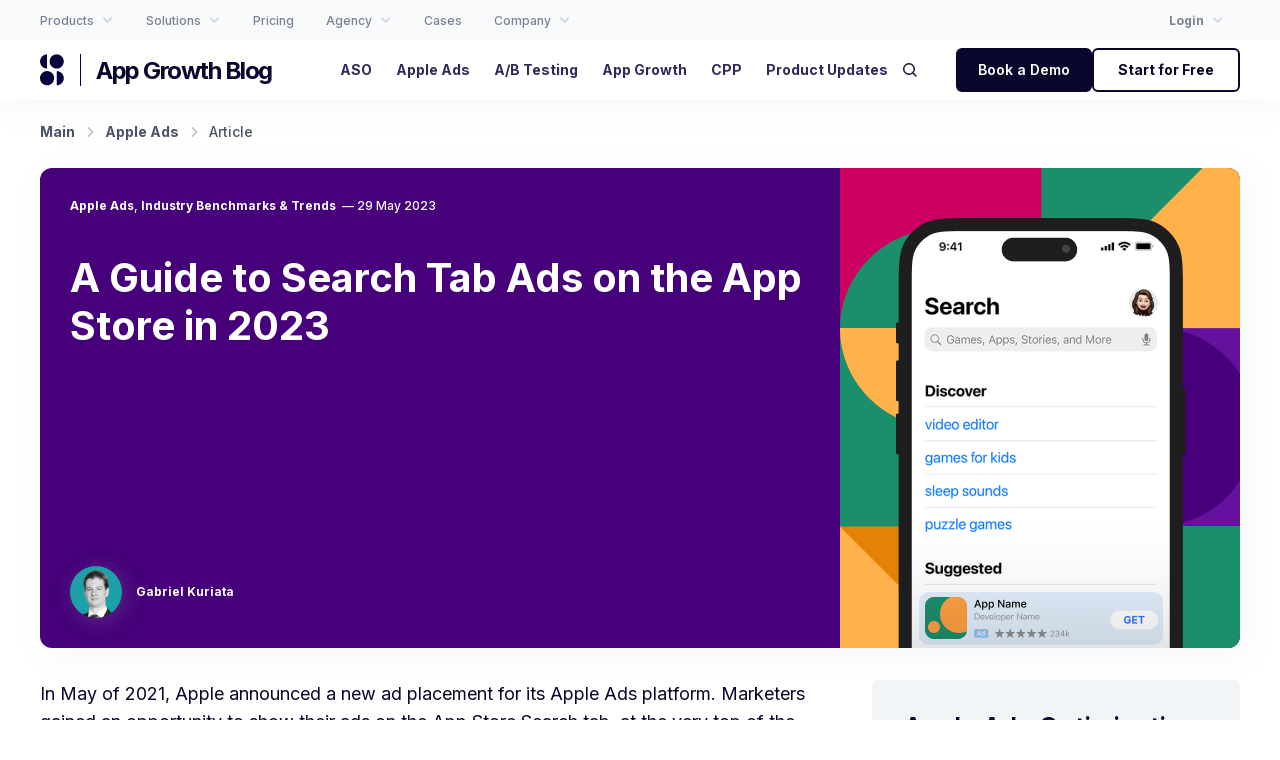

--- FILE ---
content_type: text/html; charset=UTF-8
request_url: https://splitmetrics.com/blog/search-tab-ads-on-the-app-store-in-2023-a-guide/?utm_source=the-cohort.io&utm_medium=blog
body_size: 44860
content:
<!DOCTYPE html>
<html lang="en-US">
<head>
	<meta http-equiv="content-type" content="text/html; charset=UTF-8">
	<meta name="viewport" content="width=device-width,initial-scale=1">
	<title>A Guide to Search Tab Ads on the App Store in 2023 &#8226; SplitMetrics</title>
	<script>
    document.addEventListener('DOMContentLoaded', () => {
        setTimeout(initGTM, 3500);
    });
    document.addEventListener('scroll', initGTMOnEvent);
    document.addEventListener('mousemove', initGTMOnEvent);
    document.addEventListener('touchstart', initGTMOnEvent);
    function initGTMOnEvent(event) {
        initGTM();
        event.currentTarget.removeEventListener(event.type, initGTMOnEvent);
    }
    function initGTM() {
        if (window.gtmDidInit) {
            return false;
        }
    
        window.gtmDidInit = true;

        // GTM
        var script = document.createElement('script');
        script.async = true;
        script.onload = () => {
            dataLayer.push({ event: 'gtm.js', 'gtm.start': new Date().getTime(), 'gtm.uniqueEventId': 0 });
        };
        script.src = 'https://www.googletagmanager.com/gtm.js?id=GTM-WMLQR45';
        document.head.appendChild(script);

        // Gtag
        window.dataLayer = window.dataLayer || [];
        window.gtag = function() {
            dataLayer.push(arguments);
        }
        gtag('js', new Date());
        gtag('config', 'AW-923867159');

    }
</script>	<link rel="preconnect" href="https://fonts.googleapis.com">
    <link rel="preconnect" href="https://fonts.gstatic.com" crossorigin>
    <link href="https://fonts.googleapis.com/css2?family=Inter:wght@300;400;500;600;700&display=swap" rel="stylesheet">
	<meta property="og:type" content="website">
	<meta property="og:site_name" content="SplitMetrics">
	<meta property="og:locale" content="en_US">
	<meta property="fb:admins" content="100001379413176">
	<meta property="fb:app_id" content="1651603825114872">
    <meta name="facebook-domain-verification" content="zppffrezwnaskinh57yikkh2qiv8i7" />
    <meta property="image" content="https://splitmetrics.com/static/meta.jpg">

	<meta name='robots' content='index, follow, max-image-preview:large, max-snippet:-1, max-video-preview:-1' />

	<!-- This site is optimized with the Yoast SEO plugin v26.8 - https://yoast.com/product/yoast-seo-wordpress/ -->
	<meta name="description" content="A practical guide to Apple Ads Search tab ads, with insights on benchmarks, targeting, comparison with other placements and tips." />
	<link rel="canonical" href="https://splitmetrics.com/blog/search-tab-ads-on-the-app-store-in-2023-a-guide/" />
	<meta property="og:locale" content="en_US" />
	<meta property="og:type" content="article" />
	<meta property="og:title" content="Search Tab Ads on the App Store in 2023: a Guide by SplitMetrics" />
	<meta property="og:description" content="A practical guide to Apple Ads Search tab ads, with insights on benchmarks, targeting, comparison with other placements and tips." />
	<meta property="og:url" content="https://splitmetrics.com/blog/search-tab-ads-on-the-app-store-in-2023-a-guide/" />
	<meta property="og:site_name" content="SplitMetrics" />
	<meta property="article:published_time" content="2023-05-29T12:13:58+00:00" />
	<meta property="article:modified_time" content="2025-09-02T12:10:00+00:00" />
	<meta property="og:image" content="https://splitmetrics.com/wp-content/uploads/2023/05/A126_1200х628_meta@2x.png" />
	<meta property="og:image:width" content="2400" />
	<meta property="og:image:height" content="1256" />
	<meta property="og:image:type" content="image/png" />
	<meta name="author" content="Gabriel Kuriata" />
	<meta name="twitter:card" content="summary_large_image" />
	<meta name="twitter:title" content="Search Tab Ads on the App Store in 2023: a Guide by SplitMetrics" />
	<meta name="twitter:description" content="A practical guide to Apple Ads Search tab ads, with insights on benchmarks, targeting, comparison with other placements and tips." />
	<meta name="twitter:image" content="https://splitmetrics.com/wp-content/uploads/2023/05/A126_1200х628_meta@2x.png" />
	<meta name="twitter:label1" content="Written by" />
	<meta name="twitter:data1" content="Gabriel Kuriata" />
	<meta name="twitter:label2" content="Est. reading time" />
	<meta name="twitter:data2" content="11 minutes" />
	<!-- / Yoast SEO plugin. -->


<link rel='dns-prefetch' href='//js.hsforms.net' />
<script type="text/javascript" id="wpp-js" src="https://splitmetrics.com/wp-content/plugins/wordpress-popular-posts/assets/js/wpp.min.js?ver=7.3.6" data-sampling="0" data-sampling-rate="100" data-api-url="https://splitmetrics.com/wp-json/wordpress-popular-posts" data-post-id="32249" data-token="ac680328bb" data-lang="0" data-debug="0"></script>
<style id='wp-img-auto-sizes-contain-inline-css' type='text/css'>
img:is([sizes=auto i],[sizes^="auto," i]){contain-intrinsic-size:3000px 1500px}
/*# sourceURL=wp-img-auto-sizes-contain-inline-css */
</style>
<link rel='stylesheet' id='sm-site-lib-css' href='https://splitmetrics.com/wp-content/themes/splitmetrics/build/site-lib.css?ver=1764793113' type='text/css' media='all' />
<link rel='stylesheet' id='sm-site-css' href='https://splitmetrics.com/wp-content/themes/splitmetrics/build/site.css?ver=1768253396' type='text/css' media='all' />
<link rel='stylesheet' id='sm-smicons-css' href='https://splitmetrics.com/wp-content/themes/splitmetrics/build/smicons.css?ver=1763320166' type='text/css' media='all' />
<link rel='stylesheet' id='sm-acf-blocks-css' href='https://splitmetrics.com/wp-content/themes/splitmetrics/build/acf-blocks.css?ver=1768253396' type='text/css' media='all' />
<link rel='stylesheet' id='sm-blog-css' href='https://splitmetrics.com/wp-content/themes/splitmetrics/build/blog.css?ver=1768253396' type='text/css' media='all' />
<style id='wp-block-library-inline-css' type='text/css'>
:root{--wp-block-synced-color:#7a00df;--wp-block-synced-color--rgb:122,0,223;--wp-bound-block-color:var(--wp-block-synced-color);--wp-editor-canvas-background:#ddd;--wp-admin-theme-color:#007cba;--wp-admin-theme-color--rgb:0,124,186;--wp-admin-theme-color-darker-10:#006ba1;--wp-admin-theme-color-darker-10--rgb:0,107,160.5;--wp-admin-theme-color-darker-20:#005a87;--wp-admin-theme-color-darker-20--rgb:0,90,135;--wp-admin-border-width-focus:2px}@media (min-resolution:192dpi){:root{--wp-admin-border-width-focus:1.5px}}.wp-element-button{cursor:pointer}:root .has-very-light-gray-background-color{background-color:#eee}:root .has-very-dark-gray-background-color{background-color:#313131}:root .has-very-light-gray-color{color:#eee}:root .has-very-dark-gray-color{color:#313131}:root .has-vivid-green-cyan-to-vivid-cyan-blue-gradient-background{background:linear-gradient(135deg,#00d084,#0693e3)}:root .has-purple-crush-gradient-background{background:linear-gradient(135deg,#34e2e4,#4721fb 50%,#ab1dfe)}:root .has-hazy-dawn-gradient-background{background:linear-gradient(135deg,#faaca8,#dad0ec)}:root .has-subdued-olive-gradient-background{background:linear-gradient(135deg,#fafae1,#67a671)}:root .has-atomic-cream-gradient-background{background:linear-gradient(135deg,#fdd79a,#004a59)}:root .has-nightshade-gradient-background{background:linear-gradient(135deg,#330968,#31cdcf)}:root .has-midnight-gradient-background{background:linear-gradient(135deg,#020381,#2874fc)}:root{--wp--preset--font-size--normal:16px;--wp--preset--font-size--huge:42px}.has-regular-font-size{font-size:1em}.has-larger-font-size{font-size:2.625em}.has-normal-font-size{font-size:var(--wp--preset--font-size--normal)}.has-huge-font-size{font-size:var(--wp--preset--font-size--huge)}.has-text-align-center{text-align:center}.has-text-align-left{text-align:left}.has-text-align-right{text-align:right}.has-fit-text{white-space:nowrap!important}#end-resizable-editor-section{display:none}.aligncenter{clear:both}.items-justified-left{justify-content:flex-start}.items-justified-center{justify-content:center}.items-justified-right{justify-content:flex-end}.items-justified-space-between{justify-content:space-between}.screen-reader-text{border:0;clip-path:inset(50%);height:1px;margin:-1px;overflow:hidden;padding:0;position:absolute;width:1px;word-wrap:normal!important}.screen-reader-text:focus{background-color:#ddd;clip-path:none;color:#444;display:block;font-size:1em;height:auto;left:5px;line-height:normal;padding:15px 23px 14px;text-decoration:none;top:5px;width:auto;z-index:100000}html :where(.has-border-color){border-style:solid}html :where([style*=border-top-color]){border-top-style:solid}html :where([style*=border-right-color]){border-right-style:solid}html :where([style*=border-bottom-color]){border-bottom-style:solid}html :where([style*=border-left-color]){border-left-style:solid}html :where([style*=border-width]){border-style:solid}html :where([style*=border-top-width]){border-top-style:solid}html :where([style*=border-right-width]){border-right-style:solid}html :where([style*=border-bottom-width]){border-bottom-style:solid}html :where([style*=border-left-width]){border-left-style:solid}html :where(img[class*=wp-image-]){height:auto;max-width:100%}:where(figure){margin:0 0 1em}html :where(.is-position-sticky){--wp-admin--admin-bar--position-offset:var(--wp-admin--admin-bar--height,0px)}@media screen and (max-width:600px){html :where(.is-position-sticky){--wp-admin--admin-bar--position-offset:0px}}

/*# sourceURL=wp-block-library-inline-css */
</style><style id='wp-block-heading-inline-css' type='text/css'>
h1:where(.wp-block-heading).has-background,h2:where(.wp-block-heading).has-background,h3:where(.wp-block-heading).has-background,h4:where(.wp-block-heading).has-background,h5:where(.wp-block-heading).has-background,h6:where(.wp-block-heading).has-background{padding:1.25em 2.375em}h1.has-text-align-left[style*=writing-mode]:where([style*=vertical-lr]),h1.has-text-align-right[style*=writing-mode]:where([style*=vertical-rl]),h2.has-text-align-left[style*=writing-mode]:where([style*=vertical-lr]),h2.has-text-align-right[style*=writing-mode]:where([style*=vertical-rl]),h3.has-text-align-left[style*=writing-mode]:where([style*=vertical-lr]),h3.has-text-align-right[style*=writing-mode]:where([style*=vertical-rl]),h4.has-text-align-left[style*=writing-mode]:where([style*=vertical-lr]),h4.has-text-align-right[style*=writing-mode]:where([style*=vertical-rl]),h5.has-text-align-left[style*=writing-mode]:where([style*=vertical-lr]),h5.has-text-align-right[style*=writing-mode]:where([style*=vertical-rl]),h6.has-text-align-left[style*=writing-mode]:where([style*=vertical-lr]),h6.has-text-align-right[style*=writing-mode]:where([style*=vertical-rl]){rotate:180deg}
/*# sourceURL=https://splitmetrics.com/wp-includes/blocks/heading/style.min.css */
</style>
<style id='wp-block-image-inline-css' type='text/css'>
.wp-block-image>a,.wp-block-image>figure>a{display:inline-block}.wp-block-image img{box-sizing:border-box;height:auto;max-width:100%;vertical-align:bottom}@media not (prefers-reduced-motion){.wp-block-image img.hide{visibility:hidden}.wp-block-image img.show{animation:show-content-image .4s}}.wp-block-image[style*=border-radius] img,.wp-block-image[style*=border-radius]>a{border-radius:inherit}.wp-block-image.has-custom-border img{box-sizing:border-box}.wp-block-image.aligncenter{text-align:center}.wp-block-image.alignfull>a,.wp-block-image.alignwide>a{width:100%}.wp-block-image.alignfull img,.wp-block-image.alignwide img{height:auto;width:100%}.wp-block-image .aligncenter,.wp-block-image .alignleft,.wp-block-image .alignright,.wp-block-image.aligncenter,.wp-block-image.alignleft,.wp-block-image.alignright{display:table}.wp-block-image .aligncenter>figcaption,.wp-block-image .alignleft>figcaption,.wp-block-image .alignright>figcaption,.wp-block-image.aligncenter>figcaption,.wp-block-image.alignleft>figcaption,.wp-block-image.alignright>figcaption{caption-side:bottom;display:table-caption}.wp-block-image .alignleft{float:left;margin:.5em 1em .5em 0}.wp-block-image .alignright{float:right;margin:.5em 0 .5em 1em}.wp-block-image .aligncenter{margin-left:auto;margin-right:auto}.wp-block-image :where(figcaption){margin-bottom:1em;margin-top:.5em}.wp-block-image.is-style-circle-mask img{border-radius:9999px}@supports ((-webkit-mask-image:none) or (mask-image:none)) or (-webkit-mask-image:none){.wp-block-image.is-style-circle-mask img{border-radius:0;-webkit-mask-image:url('data:image/svg+xml;utf8,<svg viewBox="0 0 100 100" xmlns="http://www.w3.org/2000/svg"><circle cx="50" cy="50" r="50"/></svg>');mask-image:url('data:image/svg+xml;utf8,<svg viewBox="0 0 100 100" xmlns="http://www.w3.org/2000/svg"><circle cx="50" cy="50" r="50"/></svg>');mask-mode:alpha;-webkit-mask-position:center;mask-position:center;-webkit-mask-repeat:no-repeat;mask-repeat:no-repeat;-webkit-mask-size:contain;mask-size:contain}}:root :where(.wp-block-image.is-style-rounded img,.wp-block-image .is-style-rounded img){border-radius:9999px}.wp-block-image figure{margin:0}.wp-lightbox-container{display:flex;flex-direction:column;position:relative}.wp-lightbox-container img{cursor:zoom-in}.wp-lightbox-container img:hover+button{opacity:1}.wp-lightbox-container button{align-items:center;backdrop-filter:blur(16px) saturate(180%);background-color:#5a5a5a40;border:none;border-radius:4px;cursor:zoom-in;display:flex;height:20px;justify-content:center;opacity:0;padding:0;position:absolute;right:16px;text-align:center;top:16px;width:20px;z-index:100}@media not (prefers-reduced-motion){.wp-lightbox-container button{transition:opacity .2s ease}}.wp-lightbox-container button:focus-visible{outline:3px auto #5a5a5a40;outline:3px auto -webkit-focus-ring-color;outline-offset:3px}.wp-lightbox-container button:hover{cursor:pointer;opacity:1}.wp-lightbox-container button:focus{opacity:1}.wp-lightbox-container button:focus,.wp-lightbox-container button:hover,.wp-lightbox-container button:not(:hover):not(:active):not(.has-background){background-color:#5a5a5a40;border:none}.wp-lightbox-overlay{box-sizing:border-box;cursor:zoom-out;height:100vh;left:0;overflow:hidden;position:fixed;top:0;visibility:hidden;width:100%;z-index:100000}.wp-lightbox-overlay .close-button{align-items:center;cursor:pointer;display:flex;justify-content:center;min-height:40px;min-width:40px;padding:0;position:absolute;right:calc(env(safe-area-inset-right) + 16px);top:calc(env(safe-area-inset-top) + 16px);z-index:5000000}.wp-lightbox-overlay .close-button:focus,.wp-lightbox-overlay .close-button:hover,.wp-lightbox-overlay .close-button:not(:hover):not(:active):not(.has-background){background:none;border:none}.wp-lightbox-overlay .lightbox-image-container{height:var(--wp--lightbox-container-height);left:50%;overflow:hidden;position:absolute;top:50%;transform:translate(-50%,-50%);transform-origin:top left;width:var(--wp--lightbox-container-width);z-index:9999999999}.wp-lightbox-overlay .wp-block-image{align-items:center;box-sizing:border-box;display:flex;height:100%;justify-content:center;margin:0;position:relative;transform-origin:0 0;width:100%;z-index:3000000}.wp-lightbox-overlay .wp-block-image img{height:var(--wp--lightbox-image-height);min-height:var(--wp--lightbox-image-height);min-width:var(--wp--lightbox-image-width);width:var(--wp--lightbox-image-width)}.wp-lightbox-overlay .wp-block-image figcaption{display:none}.wp-lightbox-overlay button{background:none;border:none}.wp-lightbox-overlay .scrim{background-color:#fff;height:100%;opacity:.9;position:absolute;width:100%;z-index:2000000}.wp-lightbox-overlay.active{visibility:visible}@media not (prefers-reduced-motion){.wp-lightbox-overlay.active{animation:turn-on-visibility .25s both}.wp-lightbox-overlay.active img{animation:turn-on-visibility .35s both}.wp-lightbox-overlay.show-closing-animation:not(.active){animation:turn-off-visibility .35s both}.wp-lightbox-overlay.show-closing-animation:not(.active) img{animation:turn-off-visibility .25s both}.wp-lightbox-overlay.zoom.active{animation:none;opacity:1;visibility:visible}.wp-lightbox-overlay.zoom.active .lightbox-image-container{animation:lightbox-zoom-in .4s}.wp-lightbox-overlay.zoom.active .lightbox-image-container img{animation:none}.wp-lightbox-overlay.zoom.active .scrim{animation:turn-on-visibility .4s forwards}.wp-lightbox-overlay.zoom.show-closing-animation:not(.active){animation:none}.wp-lightbox-overlay.zoom.show-closing-animation:not(.active) .lightbox-image-container{animation:lightbox-zoom-out .4s}.wp-lightbox-overlay.zoom.show-closing-animation:not(.active) .lightbox-image-container img{animation:none}.wp-lightbox-overlay.zoom.show-closing-animation:not(.active) .scrim{animation:turn-off-visibility .4s forwards}}@keyframes show-content-image{0%{visibility:hidden}99%{visibility:hidden}to{visibility:visible}}@keyframes turn-on-visibility{0%{opacity:0}to{opacity:1}}@keyframes turn-off-visibility{0%{opacity:1;visibility:visible}99%{opacity:0;visibility:visible}to{opacity:0;visibility:hidden}}@keyframes lightbox-zoom-in{0%{transform:translate(calc((-100vw + var(--wp--lightbox-scrollbar-width))/2 + var(--wp--lightbox-initial-left-position)),calc(-50vh + var(--wp--lightbox-initial-top-position))) scale(var(--wp--lightbox-scale))}to{transform:translate(-50%,-50%) scale(1)}}@keyframes lightbox-zoom-out{0%{transform:translate(-50%,-50%) scale(1);visibility:visible}99%{visibility:visible}to{transform:translate(calc((-100vw + var(--wp--lightbox-scrollbar-width))/2 + var(--wp--lightbox-initial-left-position)),calc(-50vh + var(--wp--lightbox-initial-top-position))) scale(var(--wp--lightbox-scale));visibility:hidden}}
/*# sourceURL=https://splitmetrics.com/wp-includes/blocks/image/style.min.css */
</style>
<style id='wp-block-list-inline-css' type='text/css'>
ol,ul{box-sizing:border-box}:root :where(.wp-block-list.has-background){padding:1.25em 2.375em}
/*# sourceURL=https://splitmetrics.com/wp-includes/blocks/list/style.min.css */
</style>
<style id='wp-block-columns-inline-css' type='text/css'>
.wp-block-columns{box-sizing:border-box;display:flex;flex-wrap:wrap!important}@media (min-width:782px){.wp-block-columns{flex-wrap:nowrap!important}}.wp-block-columns{align-items:normal!important}.wp-block-columns.are-vertically-aligned-top{align-items:flex-start}.wp-block-columns.are-vertically-aligned-center{align-items:center}.wp-block-columns.are-vertically-aligned-bottom{align-items:flex-end}@media (max-width:781px){.wp-block-columns:not(.is-not-stacked-on-mobile)>.wp-block-column{flex-basis:100%!important}}@media (min-width:782px){.wp-block-columns:not(.is-not-stacked-on-mobile)>.wp-block-column{flex-basis:0;flex-grow:1}.wp-block-columns:not(.is-not-stacked-on-mobile)>.wp-block-column[style*=flex-basis]{flex-grow:0}}.wp-block-columns.is-not-stacked-on-mobile{flex-wrap:nowrap!important}.wp-block-columns.is-not-stacked-on-mobile>.wp-block-column{flex-basis:0;flex-grow:1}.wp-block-columns.is-not-stacked-on-mobile>.wp-block-column[style*=flex-basis]{flex-grow:0}:where(.wp-block-columns){margin-bottom:1.75em}:where(.wp-block-columns.has-background){padding:1.25em 2.375em}.wp-block-column{flex-grow:1;min-width:0;overflow-wrap:break-word;word-break:break-word}.wp-block-column.is-vertically-aligned-top{align-self:flex-start}.wp-block-column.is-vertically-aligned-center{align-self:center}.wp-block-column.is-vertically-aligned-bottom{align-self:flex-end}.wp-block-column.is-vertically-aligned-stretch{align-self:stretch}.wp-block-column.is-vertically-aligned-bottom,.wp-block-column.is-vertically-aligned-center,.wp-block-column.is-vertically-aligned-top{width:100%}
/*# sourceURL=https://splitmetrics.com/wp-includes/blocks/columns/style.min.css */
</style>
<style id='wp-block-paragraph-inline-css' type='text/css'>
.is-small-text{font-size:.875em}.is-regular-text{font-size:1em}.is-large-text{font-size:2.25em}.is-larger-text{font-size:3em}.has-drop-cap:not(:focus):first-letter{float:left;font-size:8.4em;font-style:normal;font-weight:100;line-height:.68;margin:.05em .1em 0 0;text-transform:uppercase}body.rtl .has-drop-cap:not(:focus):first-letter{float:none;margin-left:.1em}p.has-drop-cap.has-background{overflow:hidden}:root :where(p.has-background){padding:1.25em 2.375em}:where(p.has-text-color:not(.has-link-color)) a{color:inherit}p.has-text-align-left[style*="writing-mode:vertical-lr"],p.has-text-align-right[style*="writing-mode:vertical-rl"]{rotate:180deg}
/*# sourceURL=https://splitmetrics.com/wp-includes/blocks/paragraph/style.min.css */
</style>
<link rel='stylesheet' id='sm-custom-editor-blocks-style-public-css' href='https://splitmetrics.com/wp-content/plugins/sm-custom-editor-blocks/build/public.css?ver=c1a8096e7fbd6b556190' type='text/css' media='all' />
<style id='global-styles-inline-css' type='text/css'>
:root{--wp--preset--aspect-ratio--square: 1;--wp--preset--aspect-ratio--4-3: 4/3;--wp--preset--aspect-ratio--3-4: 3/4;--wp--preset--aspect-ratio--3-2: 3/2;--wp--preset--aspect-ratio--2-3: 2/3;--wp--preset--aspect-ratio--16-9: 16/9;--wp--preset--aspect-ratio--9-16: 9/16;--wp--preset--color--black: #000000;--wp--preset--color--cyan-bluish-gray: #abb8c3;--wp--preset--color--white: #ffffff;--wp--preset--color--pale-pink: #f78da7;--wp--preset--color--vivid-red: #cf2e2e;--wp--preset--color--luminous-vivid-orange: #ff6900;--wp--preset--color--luminous-vivid-amber: #fcb900;--wp--preset--color--light-green-cyan: #7bdcb5;--wp--preset--color--vivid-green-cyan: #00d084;--wp--preset--color--pale-cyan-blue: #8ed1fc;--wp--preset--color--vivid-cyan-blue: #0693e3;--wp--preset--color--vivid-purple: #9b51e0;--wp--preset--gradient--vivid-cyan-blue-to-vivid-purple: linear-gradient(135deg,rgb(6,147,227) 0%,rgb(155,81,224) 100%);--wp--preset--gradient--light-green-cyan-to-vivid-green-cyan: linear-gradient(135deg,rgb(122,220,180) 0%,rgb(0,208,130) 100%);--wp--preset--gradient--luminous-vivid-amber-to-luminous-vivid-orange: linear-gradient(135deg,rgb(252,185,0) 0%,rgb(255,105,0) 100%);--wp--preset--gradient--luminous-vivid-orange-to-vivid-red: linear-gradient(135deg,rgb(255,105,0) 0%,rgb(207,46,46) 100%);--wp--preset--gradient--very-light-gray-to-cyan-bluish-gray: linear-gradient(135deg,rgb(238,238,238) 0%,rgb(169,184,195) 100%);--wp--preset--gradient--cool-to-warm-spectrum: linear-gradient(135deg,rgb(74,234,220) 0%,rgb(151,120,209) 20%,rgb(207,42,186) 40%,rgb(238,44,130) 60%,rgb(251,105,98) 80%,rgb(254,248,76) 100%);--wp--preset--gradient--blush-light-purple: linear-gradient(135deg,rgb(255,206,236) 0%,rgb(152,150,240) 100%);--wp--preset--gradient--blush-bordeaux: linear-gradient(135deg,rgb(254,205,165) 0%,rgb(254,45,45) 50%,rgb(107,0,62) 100%);--wp--preset--gradient--luminous-dusk: linear-gradient(135deg,rgb(255,203,112) 0%,rgb(199,81,192) 50%,rgb(65,88,208) 100%);--wp--preset--gradient--pale-ocean: linear-gradient(135deg,rgb(255,245,203) 0%,rgb(182,227,212) 50%,rgb(51,167,181) 100%);--wp--preset--gradient--electric-grass: linear-gradient(135deg,rgb(202,248,128) 0%,rgb(113,206,126) 100%);--wp--preset--gradient--midnight: linear-gradient(135deg,rgb(2,3,129) 0%,rgb(40,116,252) 100%);--wp--preset--font-size--small: 13px;--wp--preset--font-size--medium: 20px;--wp--preset--font-size--large: 36px;--wp--preset--font-size--x-large: 42px;--wp--preset--spacing--20: 0.44rem;--wp--preset--spacing--30: 0.67rem;--wp--preset--spacing--40: 1rem;--wp--preset--spacing--50: 1.5rem;--wp--preset--spacing--60: 2.25rem;--wp--preset--spacing--70: 3.38rem;--wp--preset--spacing--80: 5.06rem;--wp--preset--shadow--natural: 6px 6px 9px rgba(0, 0, 0, 0.2);--wp--preset--shadow--deep: 12px 12px 50px rgba(0, 0, 0, 0.4);--wp--preset--shadow--sharp: 6px 6px 0px rgba(0, 0, 0, 0.2);--wp--preset--shadow--outlined: 6px 6px 0px -3px rgb(255, 255, 255), 6px 6px rgb(0, 0, 0);--wp--preset--shadow--crisp: 6px 6px 0px rgb(0, 0, 0);}:where(.is-layout-flex){gap: 0.5em;}:where(.is-layout-grid){gap: 0.5em;}body .is-layout-flex{display: flex;}.is-layout-flex{flex-wrap: wrap;align-items: center;}.is-layout-flex > :is(*, div){margin: 0;}body .is-layout-grid{display: grid;}.is-layout-grid > :is(*, div){margin: 0;}:where(.wp-block-columns.is-layout-flex){gap: 2em;}:where(.wp-block-columns.is-layout-grid){gap: 2em;}:where(.wp-block-post-template.is-layout-flex){gap: 1.25em;}:where(.wp-block-post-template.is-layout-grid){gap: 1.25em;}.has-black-color{color: var(--wp--preset--color--black) !important;}.has-cyan-bluish-gray-color{color: var(--wp--preset--color--cyan-bluish-gray) !important;}.has-white-color{color: var(--wp--preset--color--white) !important;}.has-pale-pink-color{color: var(--wp--preset--color--pale-pink) !important;}.has-vivid-red-color{color: var(--wp--preset--color--vivid-red) !important;}.has-luminous-vivid-orange-color{color: var(--wp--preset--color--luminous-vivid-orange) !important;}.has-luminous-vivid-amber-color{color: var(--wp--preset--color--luminous-vivid-amber) !important;}.has-light-green-cyan-color{color: var(--wp--preset--color--light-green-cyan) !important;}.has-vivid-green-cyan-color{color: var(--wp--preset--color--vivid-green-cyan) !important;}.has-pale-cyan-blue-color{color: var(--wp--preset--color--pale-cyan-blue) !important;}.has-vivid-cyan-blue-color{color: var(--wp--preset--color--vivid-cyan-blue) !important;}.has-vivid-purple-color{color: var(--wp--preset--color--vivid-purple) !important;}.has-black-background-color{background-color: var(--wp--preset--color--black) !important;}.has-cyan-bluish-gray-background-color{background-color: var(--wp--preset--color--cyan-bluish-gray) !important;}.has-white-background-color{background-color: var(--wp--preset--color--white) !important;}.has-pale-pink-background-color{background-color: var(--wp--preset--color--pale-pink) !important;}.has-vivid-red-background-color{background-color: var(--wp--preset--color--vivid-red) !important;}.has-luminous-vivid-orange-background-color{background-color: var(--wp--preset--color--luminous-vivid-orange) !important;}.has-luminous-vivid-amber-background-color{background-color: var(--wp--preset--color--luminous-vivid-amber) !important;}.has-light-green-cyan-background-color{background-color: var(--wp--preset--color--light-green-cyan) !important;}.has-vivid-green-cyan-background-color{background-color: var(--wp--preset--color--vivid-green-cyan) !important;}.has-pale-cyan-blue-background-color{background-color: var(--wp--preset--color--pale-cyan-blue) !important;}.has-vivid-cyan-blue-background-color{background-color: var(--wp--preset--color--vivid-cyan-blue) !important;}.has-vivid-purple-background-color{background-color: var(--wp--preset--color--vivid-purple) !important;}.has-black-border-color{border-color: var(--wp--preset--color--black) !important;}.has-cyan-bluish-gray-border-color{border-color: var(--wp--preset--color--cyan-bluish-gray) !important;}.has-white-border-color{border-color: var(--wp--preset--color--white) !important;}.has-pale-pink-border-color{border-color: var(--wp--preset--color--pale-pink) !important;}.has-vivid-red-border-color{border-color: var(--wp--preset--color--vivid-red) !important;}.has-luminous-vivid-orange-border-color{border-color: var(--wp--preset--color--luminous-vivid-orange) !important;}.has-luminous-vivid-amber-border-color{border-color: var(--wp--preset--color--luminous-vivid-amber) !important;}.has-light-green-cyan-border-color{border-color: var(--wp--preset--color--light-green-cyan) !important;}.has-vivid-green-cyan-border-color{border-color: var(--wp--preset--color--vivid-green-cyan) !important;}.has-pale-cyan-blue-border-color{border-color: var(--wp--preset--color--pale-cyan-blue) !important;}.has-vivid-cyan-blue-border-color{border-color: var(--wp--preset--color--vivid-cyan-blue) !important;}.has-vivid-purple-border-color{border-color: var(--wp--preset--color--vivid-purple) !important;}.has-vivid-cyan-blue-to-vivid-purple-gradient-background{background: var(--wp--preset--gradient--vivid-cyan-blue-to-vivid-purple) !important;}.has-light-green-cyan-to-vivid-green-cyan-gradient-background{background: var(--wp--preset--gradient--light-green-cyan-to-vivid-green-cyan) !important;}.has-luminous-vivid-amber-to-luminous-vivid-orange-gradient-background{background: var(--wp--preset--gradient--luminous-vivid-amber-to-luminous-vivid-orange) !important;}.has-luminous-vivid-orange-to-vivid-red-gradient-background{background: var(--wp--preset--gradient--luminous-vivid-orange-to-vivid-red) !important;}.has-very-light-gray-to-cyan-bluish-gray-gradient-background{background: var(--wp--preset--gradient--very-light-gray-to-cyan-bluish-gray) !important;}.has-cool-to-warm-spectrum-gradient-background{background: var(--wp--preset--gradient--cool-to-warm-spectrum) !important;}.has-blush-light-purple-gradient-background{background: var(--wp--preset--gradient--blush-light-purple) !important;}.has-blush-bordeaux-gradient-background{background: var(--wp--preset--gradient--blush-bordeaux) !important;}.has-luminous-dusk-gradient-background{background: var(--wp--preset--gradient--luminous-dusk) !important;}.has-pale-ocean-gradient-background{background: var(--wp--preset--gradient--pale-ocean) !important;}.has-electric-grass-gradient-background{background: var(--wp--preset--gradient--electric-grass) !important;}.has-midnight-gradient-background{background: var(--wp--preset--gradient--midnight) !important;}.has-small-font-size{font-size: var(--wp--preset--font-size--small) !important;}.has-medium-font-size{font-size: var(--wp--preset--font-size--medium) !important;}.has-large-font-size{font-size: var(--wp--preset--font-size--large) !important;}.has-x-large-font-size{font-size: var(--wp--preset--font-size--x-large) !important;}
:where(.wp-block-columns.is-layout-flex){gap: 2em;}:where(.wp-block-columns.is-layout-grid){gap: 2em;}
/*# sourceURL=global-styles-inline-css */
</style>
<style id='core-block-supports-inline-css' type='text/css'>
.wp-container-core-columns-is-layout-9d6595d7{flex-wrap:nowrap;}
/*# sourceURL=core-block-supports-inline-css */
</style>

<style id='classic-theme-styles-inline-css' type='text/css'>
/*! This file is auto-generated */
.wp-block-button__link{color:#fff;background-color:#32373c;border-radius:9999px;box-shadow:none;text-decoration:none;padding:calc(.667em + 2px) calc(1.333em + 2px);font-size:1.125em}.wp-block-file__button{background:#32373c;color:#fff;text-decoration:none}
/*# sourceURL=/wp-includes/css/classic-themes.min.css */
</style>
<link rel='stylesheet' id='ht_toc-style-css-css' href='https://splitmetrics.com/wp-content/plugins/heroic-table-of-contents/dist/blocks.style.build.css?ver=1769250071' type='text/css' media='all' />
<link rel='stylesheet' id='wordpress-popular-posts-css-css' href='https://splitmetrics.com/wp-content/plugins/wordpress-popular-posts/assets/css/wpp.css?ver=7.3.6' type='text/css' media='all' />
<script type="text/javascript" src="https://splitmetrics.com/wp-includes/js/jquery/jquery.min.js?ver=3.7.1" id="jquery-core-js"></script>
<script type="text/javascript" src="//js.hsforms.net/forms/v2.js?ver=6.9" id="hubspot-forms-js"></script>
<script type="text/javascript" src="https://splitmetrics.com/wp-content/plugins/handl-utm-grabber/js/js.cookie.js?ver=6.9" id="js.cookie-js"></script>
<script type="text/javascript" id="handl-utm-grabber-js-extra">
/* <![CDATA[ */
var handl_utm = {"utm_source":"the-cohort.io","utm_medium":"blog"};
//# sourceURL=handl-utm-grabber-js-extra
/* ]]> */
</script>
<script type="text/javascript" src="https://splitmetrics.com/wp-content/plugins/handl-utm-grabber/js/handl-utm-grabber.js?ver=6.9" id="handl-utm-grabber-js"></script>
            <style id="wpp-loading-animation-styles">@-webkit-keyframes bgslide{from{background-position-x:0}to{background-position-x:-200%}}@keyframes bgslide{from{background-position-x:0}to{background-position-x:-200%}}.wpp-widget-block-placeholder,.wpp-shortcode-placeholder{margin:0 auto;width:60px;height:3px;background:#dd3737;background:linear-gradient(90deg,#dd3737 0%,#571313 10%,#dd3737 100%);background-size:200% auto;border-radius:3px;-webkit-animation:bgslide 1s infinite linear;animation:bgslide 1s infinite linear}</style>
            			<link rel="shortcut icon" href="https://splitmetrics.com/wp-content/themes/splitmetrics/assets/images/favicon.png"/> 
			<link rel="apple-touch-icon-precomposed" href="https://splitmetrics.com/wp-content/themes/splitmetrics/assets/images/apple-touch-icon.png"/>
		</head>
<body class="wp-singular post-template-default single single-post postid-32249 single-format-standard wp-embed-responsive wp-theme-splitmetrics text-base chrome group-blog" data-product="blg">


    <div class="toolbar d-print-none">
        <div class="box-xwide">
            <div class="d-flex h-100 justify-content-between">
                
<nav class="main-menu main-menu--toolbar" role="navigation">
        <ul class="main-menu__list">
                <li class="main-menu__list-item main-menu__list-item--with-subitems js-menu-item-with-submenu">
                        <button class="main-menu__item js-submenu-toggle-mobile">
                            <div class="main-menu__item-inner">
                    <div class="main-menu__item-label">
                        Products                    </div>
                                        <div class="main-menu__item-icon-mobile">
                        <div class="icon icon-plus"></div>
                        <div class="icon icon-minus"></div>
                    </div>
                    <div class="main-menu__item-icon main-menu__item-icon--desktop icon icon-caret-down"></div>
                                </div>
                        </button>
                                        <div class="main-menu__submenu js-submenu">
                    <div class="submenu submenu--multicolumn">
                                                <div class="submenu__container">
                            
                                                        <div class="submenu__column">
                                <ul class="submenu__list">
                                                                        <li class="submenu__list-item">
                                        <a href="https://splitmetrics.com/acquire/" class="submenu__item">
                                                                                        <img src="https://splitmetrics.com/wp-content/uploads/2024/03/acquire.svg " alt="SplitMetrics Acquire" class="submenu__item-img">
                                                                                        <div class="submenu__item-title">SplitMetrics Acquire</div>
                                            <div class="submenu__item-descr">Automate and optimize Apple Ads campaigns at scale</div>
                                        </a>
                                    </li>
                                                                    </ul>
                            </div>
                                                        <div class="submenu__column">
                                <ul class="submenu__list">
                                                                        <li class="submenu__list-item">
                                        <a href="https://splitmetrics.com/optimize/" class="submenu__item">
                                                                                        <img src="https://splitmetrics.com/wp-content/uploads/2024/03/optimize.svg " alt="SplitMetrics Optimize" class="submenu__item-img">
                                                                                        <div class="submenu__item-title">SplitMetrics Optimize</div>
                                            <div class="submenu__item-descr">Run mobile A/B tests, validate hypothesis, launch games and apps</div>
                                        </a>
                                    </li>
                                                                    </ul>
                            </div>
                                                        <div class="submenu__column">
                                <ul class="submenu__list">
                                                                        <li class="submenu__list-item">
                                        <a href="https://appradar.com/" class="submenu__item">
                                                                                        <img src="https://splitmetrics.com/wp-content/uploads/2024/03/appradar.svg " alt="App Radar by SplitMetrics" class="submenu__item-img">
                                                                                        <div class="submenu__item-title">App Radar by SplitMetrics</div>
                                            <div class="submenu__item-descr">Improve ASO, drive organic installs, elevate app store performance</div>
                                        </a>
                                    </li>
                                                                    </ul>
                            </div>
                                                        <div class="submenu__column">
                                <ul class="submenu__list">
                                                                        <li class="submenu__list-item">
                                        <a href="/ai/" class="submenu__item">
                                                                                        <img src="https://splitmetrics.com/wp-content/uploads/2024/09/splitmetrics-intelligence-2.png " alt="SplitMetrics Intelligence" class="submenu__item-img">
                                                                                        <div class="submenu__item-title">SplitMetrics Intelligence</div>
                                            <div class="submenu__item-descr">Unlock 10x marketing efficiency with AI-powered solutions</div>
                                        </a>
                                    </li>
                                                                    </ul>
                            </div>
                                                                            </div>
                                                                            <div class="submenu__footer">
                                <div class="submenu__footer-container">
                                                                            <a href="https://acquire.splitmetrics.com/sign-up" class="submenu__footer-item">
                                            <div class="submenu__footer-title">Create a free SplitMetrics Acquire account <span class="icon icon-arrow-right"></span></div>
                                                                                            <div class="submenu__footer-description">Optimize &amp; automate Apple Ads</div>
                                                                                    </a>
                                                                            <a href="https://splitmetrics.com/benchmarks/" class="submenu__footer-item">
                                            <div class="submenu__footer-title">SplitMetrics’ Apple Ads Benchmark Dashboard <span class="icon icon-arrow-right"></span></div>
                                                                                            <div class="submenu__footer-description">Data-driven insights to fuel innovation and growth</div>
                                                                                    </a>
                                                                    </div>
                            </div>
                                            </div>
                </div>
                    </li>
                <li class="main-menu__list-item main-menu__list-item--with-subitems js-menu-item-with-submenu">
                        <button class="main-menu__item js-submenu-toggle-mobile">
                            <div class="main-menu__item-inner">
                    <div class="main-menu__item-label">
                        Solutions                    </div>
                                        <div class="main-menu__item-icon-mobile">
                        <div class="icon icon-plus"></div>
                        <div class="icon icon-minus"></div>
                    </div>
                    <div class="main-menu__item-icon main-menu__item-icon--desktop icon icon-caret-down"></div>
                                </div>
                        </button>
                                        <div class="main-menu__submenu js-submenu">
                    <div class="submenu">
                            
                                                        <div class="submenu__column">
                                <ul class="submenu__list">
                                                                        <li class="submenu__list-item">
                                        <a href="https://splitmetrics.com/solutions/gaming/" class="submenu__item">
                                                                                        <div class="submenu__item-title">Gaming</div>
                                            <div class="submenu__item-descr"></div>
                                        </a>
                                    </li>
                                                                        <li class="submenu__list-item">
                                        <a href="https://splitmetrics.com/solutions/real-money-gaming/" class="submenu__item">
                                                                                        <div class="submenu__item-title">Real-Money Gaming</div>
                                            <div class="submenu__item-descr"></div>
                                        </a>
                                    </li>
                                                                        <li class="submenu__list-item">
                                        <a href="https://splitmetrics.com/solutions/finance/" class="submenu__item">
                                                                                        <div class="submenu__item-title">Finance</div>
                                            <div class="submenu__item-descr"></div>
                                        </a>
                                    </li>
                                                                    </ul>
                            </div>
                                                                                                </div>
                </div>
                    </li>
                <li class="main-menu__list-item js-menu-item-with-submenu">
                        <a href="https://splitmetrics.com/acquire/pricing/" class="main-menu__item">
                            <div class="main-menu__item-inner">
                    <div class="main-menu__item-label">
                        Pricing                    </div>
                                    </div>
                        </a>
                                </li>
                <li class="main-menu__list-item main-menu__list-item--with-subitems js-menu-item-with-submenu">
                        <button class="main-menu__item js-submenu-toggle-mobile">
                            <div class="main-menu__item-inner">
                    <div class="main-menu__item-label">
                        Agency                    </div>
                                        <div class="main-menu__item-icon-mobile">
                        <div class="icon icon-plus"></div>
                        <div class="icon icon-minus"></div>
                    </div>
                    <div class="main-menu__item-icon main-menu__item-icon--desktop icon icon-caret-down"></div>
                                </div>
                        </button>
                                        <div class="main-menu__submenu js-submenu">
                    <div class="submenu">
                            
                                                        <div class="submenu__column">
                                <ul class="submenu__list">
                                                                        <li class="submenu__list-item">
                                        <a href="https://splitmetrics.com/agency/ultimate-app-growth-suite/" class="submenu__item">
                                                                                        <div class="submenu__item-title">Ultimate App Growth Suite</div>
                                            <div class="submenu__item-descr"></div>
                                        </a>
                                    </li>
                                                                        <li class="submenu__list-item">
                                        <a href="https://splitmetrics.com/agency/app-store-optimization/" class="submenu__item">
                                                                                        <div class="submenu__item-title">Fully-Managed ASO</div>
                                            <div class="submenu__item-descr"></div>
                                        </a>
                                    </li>
                                                                        <li class="submenu__list-item">
                                        <a href="https://splitmetrics.com/agency/fully-managed-apple-search-ads/" class="submenu__item">
                                                                                        <div class="submenu__item-title">Fully-Managed Apple Ads</div>
                                            <div class="submenu__item-descr"></div>
                                        </a>
                                    </li>
                                                                    </ul>
                            </div>
                                                                                                        <div class="submenu__footer">
                                <div class="submenu__footer-container">
                                                                            <a href="https://splitmetrics.com/agency/" class="submenu__footer-item">
                                            <div class="submenu__footer-title">Explore all our services <span class="icon icon-arrow-right"></span></div>
                                                                                    </a>
                                                                    </div>
                            </div>
                                            </div>
                </div>
                    </li>
                <li class="main-menu__list-item js-menu-item-with-submenu">
                        <a href="https://splitmetrics.com/cases/" class="main-menu__item">
                            <div class="main-menu__item-inner">
                    <div class="main-menu__item-label">
                        Cases                    </div>
                                    </div>
                        </a>
                                </li>
                <li class="main-menu__list-item main-menu__list-item--with-subitems js-menu-item-with-submenu">
                        <button class="main-menu__item js-submenu-toggle-mobile">
                            <div class="main-menu__item-inner">
                    <div class="main-menu__item-label">
                        Company                    </div>
                                        <div class="main-menu__item-icon-mobile">
                        <div class="icon icon-plus"></div>
                        <div class="icon icon-minus"></div>
                    </div>
                    <div class="main-menu__item-icon main-menu__item-icon--desktop icon icon-caret-down"></div>
                                </div>
                        </button>
                                        <div class="main-menu__submenu js-submenu">
                    <div class="submenu">
                            
                                                        <div class="submenu__column">
                                <ul class="submenu__list">
                                                                        <li class="submenu__list-item">
                                        <a href="https://splitmetrics.com/about/" class="submenu__item">
                                                                                        <div class="submenu__item-title">About</div>
                                            <div class="submenu__item-descr"></div>
                                        </a>
                                    </li>
                                                                        <li class="submenu__list-item">
                                        <a href="https://splitmetrics.com/partnership/" class="submenu__item">
                                                                                        <div class="submenu__item-title">Partners</div>
                                            <div class="submenu__item-descr"></div>
                                        </a>
                                    </li>
                                                                        <li class="submenu__list-item">
                                        <a href="https://splitmetrics.com/careers/" class="submenu__item">
                                                                                        <div class="submenu__item-title">Careers</div>
                                            <div class="submenu__item-descr"></div>
                                        </a>
                                    </li>
                                                                        <li class="submenu__list-item">
                                        <a href="https://splitmetrics.com/legal/privacy-policy/" class="submenu__item">
                                                                                        <div class="submenu__item-title">Legal</div>
                                            <div class="submenu__item-descr"></div>
                                        </a>
                                    </li>
                                                                    </ul>
                            </div>
                                                                                                </div>
                </div>
                    </li>
            </ul>
        </nav>

<nav class="main-menu main-menu--toolbar main-menu--login-desktop" role="navigation">
    <ul class="main-menu__list">
                    <li class="main-menu__list-item main-menu__list-item--with-subitems main-menu__list-item--blg js-menu-item-with-submenu">
                <button class="main-menu__item js-submenu-toggle-mobile">
                    <div class="main-menu__item-inner">
                        <div class="main-menu__item-label text-bold">
                            Login
                        </div>
                        <div class="main-menu__item-icon main-menu__item-icon--desktop icon icon-caret-down"></div>
                    </div>
                </button>
                <div class="main-menu__submenu js-submenu">
                    <div class="submenu submenu--align-right submenu--login">
                        <div class="submenu__column">
                            <ul class="submenu__list">
                                <li class="submenu__list-item">
                                    <a href="https://acquire.splitmetrics.com/" class="submenu__item">
                                        <div class="submenu__item-title">SplitMetrics Acquire</div>
                                    </a>
                                </li>
                                <li class="submenu__list-item">
                                    <a href="https://optimize.splitmetrics.com/" class="submenu__item">
                                        <div class="submenu__item-title">SplitMetrics Optimize</div>
                                    </a>
                                </li>
                                <li class="submenu__list-item">
                                    <a href="https://start.appradar.com/" class="submenu__item">
                                        <div class="submenu__item-title">App Radar by SplitMetrics</div>
                                    </a>
                                </li>
                            </ul>
                        </div>
                    </div>
                </div>
            </li>
            </ul>
</nav>
            </div>
        </div>
    </div>
<div id="header" class="header d-print-none">
    <div class="box-xwide">
        <div class="header__content">
            <div class="header__brand">
                                                        <a href="https://splitmetrics.com/" class="header__logo-wrap">
                                            <img src="https://splitmetrics.com/wp-content/themes/splitmetrics/assets/images/logos/splitmetrics-short.svg?1695744860"
                            class="header__logo"
                            alt="SplitMetrics"
                            width="24"
                            height="32">
                                            </a>
                                                                                                <a href="/blog/" class="header__logo-wrap">
                            <span class="header__logo fw-bold text-nowrap">
                                App Growth Blog
                            </span>
                        </a>
                                                                </div>
                            <button class="header__nav-toggle js-header-menu-toggle-mobile" aria-label="Toggle navigation menu">
                    <div class="header__nav-toggle-inner">
                        <span></span>
                        <span></span>
                        <span></span>
                        <span></span>
                    </div>
                </button>
                        <div class="header__nav js-header-nav">
                
<nav class="main-menu main-menu--header main-menu--blg" role="navigation">
        <ul class="main-menu__list">
                <li class="main-menu__list-item js-menu-item-with-submenu">
                        <a href="https://splitmetrics.com/blog/category/aso/" class="main-menu__item">
                            <div class="main-menu__item-inner">
                    <div class="main-menu__item-label">
                        ASO                    </div>
                                    </div>
                        </a>
                                </li>
                <li class="main-menu__list-item js-menu-item-with-submenu">
                        <a href="https://splitmetrics.com/blog/category/apple-ads/" class="main-menu__item">
                            <div class="main-menu__item-inner">
                    <div class="main-menu__item-label">
                        Apple Ads                    </div>
                                    </div>
                        </a>
                                </li>
                <li class="main-menu__list-item js-menu-item-with-submenu">
                        <a href="https://splitmetrics.com/blog/category/a-b-testing/" class="main-menu__item">
                            <div class="main-menu__item-inner">
                    <div class="main-menu__item-label">
                        A/B Testing                    </div>
                                    </div>
                        </a>
                                </li>
                <li class="main-menu__list-item js-menu-item-with-submenu">
                        <a href="https://splitmetrics.com/blog/category/app-growth/" class="main-menu__item">
                            <div class="main-menu__item-inner">
                    <div class="main-menu__item-label">
                        App Growth                    </div>
                                    </div>
                        </a>
                                </li>
                <li class="main-menu__list-item js-menu-item-with-submenu">
                        <a href="https://splitmetrics.com/blog/category/custom-product-pages/" class="main-menu__item">
                            <div class="main-menu__item-inner">
                    <div class="main-menu__item-label">
                        CPP                    </div>
                                    </div>
                        </a>
                                </li>
                <li class="main-menu__list-item js-menu-item-with-submenu">
                        <a href="https://splitmetrics.com/blog/category/product-updates/" class="main-menu__item">
                            <div class="main-menu__item-inner">
                    <div class="main-menu__item-label">
                        Product Updates                    </div>
                                    </div>
                        </a>
                                </li>
                        <li class="main-menu__list-item main-menu__list-item--search flex-shrink-0">
            <a href="/?s" class="main-menu__item" aria-label="Search">
                <div class="main-menu__item-inner">
                    <div class="main-menu__item-label">
                        <div class="d-flex align-items-center gap-2">
                            <img src="https://splitmetrics.com/wp-content/themes/splitmetrics/assets/images/icon-menu-search.svg?1704223327" alt="Search">
                            <div class="d-md-none">Search</div>
                        </div>
                    </div>
                </div>
            </a>
        </li>
            </ul>
                <div class="main-menu__cta">
            <div class="d-flex align-items-center gap-1 gap-lg-2 ms-lg-3">
    <a href="/demo/" class="main-menu__cta-button-desktop text-nowrap button button--primary button--md">
        Book a Demo    </a>
            <a href="https://acquire.splitmetrics.com/sign-up" target="_blank" class="main-menu__cta-button-desktop text-nowrap button button--bordered">
            Start for Free        </a>
    </div>
        </div>
    </nav>
                    <div class="header__nav-global-mobile header__nav-global-mobile--border-top">
                        
<nav class="main-menu main-menu--toolbar" role="navigation">
        <ul class="main-menu__list">
                <li class="main-menu__list-item main-menu__list-item--with-subitems js-menu-item-with-submenu">
                        <button class="main-menu__item js-submenu-toggle-mobile">
                            <div class="main-menu__item-inner">
                    <div class="main-menu__item-label">
                        Products                    </div>
                                        <div class="main-menu__item-icon-mobile">
                        <div class="icon icon-plus"></div>
                        <div class="icon icon-minus"></div>
                    </div>
                    <div class="main-menu__item-icon main-menu__item-icon--desktop icon icon-caret-down"></div>
                                </div>
                        </button>
                                        <div class="main-menu__submenu js-submenu">
                    <div class="submenu submenu--multicolumn">
                                                <div class="submenu__container">
                            
                                                        <div class="submenu__column">
                                <ul class="submenu__list">
                                                                        <li class="submenu__list-item">
                                        <a href="https://splitmetrics.com/acquire/" class="submenu__item">
                                                                                        <img src="https://splitmetrics.com/wp-content/uploads/2024/03/acquire.svg " alt="SplitMetrics Acquire" class="submenu__item-img">
                                                                                        <div class="submenu__item-title">SplitMetrics Acquire</div>
                                            <div class="submenu__item-descr">Automate and optimize Apple Ads campaigns at scale</div>
                                        </a>
                                    </li>
                                                                    </ul>
                            </div>
                                                        <div class="submenu__column">
                                <ul class="submenu__list">
                                                                        <li class="submenu__list-item">
                                        <a href="https://splitmetrics.com/optimize/" class="submenu__item">
                                                                                        <img src="https://splitmetrics.com/wp-content/uploads/2024/03/optimize.svg " alt="SplitMetrics Optimize" class="submenu__item-img">
                                                                                        <div class="submenu__item-title">SplitMetrics Optimize</div>
                                            <div class="submenu__item-descr">Run mobile A/B tests, validate hypothesis, launch games and apps</div>
                                        </a>
                                    </li>
                                                                    </ul>
                            </div>
                                                        <div class="submenu__column">
                                <ul class="submenu__list">
                                                                        <li class="submenu__list-item">
                                        <a href="https://appradar.com/" class="submenu__item">
                                                                                        <img src="https://splitmetrics.com/wp-content/uploads/2024/03/appradar.svg " alt="App Radar by SplitMetrics" class="submenu__item-img">
                                                                                        <div class="submenu__item-title">App Radar by SplitMetrics</div>
                                            <div class="submenu__item-descr">Improve ASO, drive organic installs, elevate app store performance</div>
                                        </a>
                                    </li>
                                                                    </ul>
                            </div>
                                                        <div class="submenu__column">
                                <ul class="submenu__list">
                                                                        <li class="submenu__list-item">
                                        <a href="/ai/" class="submenu__item">
                                                                                        <img src="https://splitmetrics.com/wp-content/uploads/2024/09/splitmetrics-intelligence-2.png " alt="SplitMetrics Intelligence" class="submenu__item-img">
                                                                                        <div class="submenu__item-title">SplitMetrics Intelligence</div>
                                            <div class="submenu__item-descr">Unlock 10x marketing efficiency with AI-powered solutions</div>
                                        </a>
                                    </li>
                                                                    </ul>
                            </div>
                                                                            </div>
                                                                            <div class="submenu__footer">
                                <div class="submenu__footer-container">
                                                                            <a href="https://acquire.splitmetrics.com/sign-up" class="submenu__footer-item">
                                            <div class="submenu__footer-title">Create a free SplitMetrics Acquire account <span class="icon icon-arrow-right"></span></div>
                                                                                            <div class="submenu__footer-description">Optimize &amp; automate Apple Ads</div>
                                                                                    </a>
                                                                            <a href="https://splitmetrics.com/benchmarks/" class="submenu__footer-item">
                                            <div class="submenu__footer-title">SplitMetrics’ Apple Ads Benchmark Dashboard <span class="icon icon-arrow-right"></span></div>
                                                                                            <div class="submenu__footer-description">Data-driven insights to fuel innovation and growth</div>
                                                                                    </a>
                                                                    </div>
                            </div>
                                            </div>
                </div>
                    </li>
                <li class="main-menu__list-item main-menu__list-item--with-subitems js-menu-item-with-submenu">
                        <button class="main-menu__item js-submenu-toggle-mobile">
                            <div class="main-menu__item-inner">
                    <div class="main-menu__item-label">
                        Solutions                    </div>
                                        <div class="main-menu__item-icon-mobile">
                        <div class="icon icon-plus"></div>
                        <div class="icon icon-minus"></div>
                    </div>
                    <div class="main-menu__item-icon main-menu__item-icon--desktop icon icon-caret-down"></div>
                                </div>
                        </button>
                                        <div class="main-menu__submenu js-submenu">
                    <div class="submenu">
                            
                                                        <div class="submenu__column">
                                <ul class="submenu__list">
                                                                        <li class="submenu__list-item">
                                        <a href="https://splitmetrics.com/solutions/gaming/" class="submenu__item">
                                                                                        <div class="submenu__item-title">Gaming</div>
                                            <div class="submenu__item-descr"></div>
                                        </a>
                                    </li>
                                                                        <li class="submenu__list-item">
                                        <a href="https://splitmetrics.com/solutions/real-money-gaming/" class="submenu__item">
                                                                                        <div class="submenu__item-title">Real-Money Gaming</div>
                                            <div class="submenu__item-descr"></div>
                                        </a>
                                    </li>
                                                                        <li class="submenu__list-item">
                                        <a href="https://splitmetrics.com/solutions/finance/" class="submenu__item">
                                                                                        <div class="submenu__item-title">Finance</div>
                                            <div class="submenu__item-descr"></div>
                                        </a>
                                    </li>
                                                                    </ul>
                            </div>
                                                                                                </div>
                </div>
                    </li>
                <li class="main-menu__list-item js-menu-item-with-submenu">
                        <a href="https://splitmetrics.com/acquire/pricing/" class="main-menu__item">
                            <div class="main-menu__item-inner">
                    <div class="main-menu__item-label">
                        Pricing                    </div>
                                    </div>
                        </a>
                                </li>
                <li class="main-menu__list-item main-menu__list-item--with-subitems js-menu-item-with-submenu">
                        <button class="main-menu__item js-submenu-toggle-mobile">
                            <div class="main-menu__item-inner">
                    <div class="main-menu__item-label">
                        Agency                    </div>
                                        <div class="main-menu__item-icon-mobile">
                        <div class="icon icon-plus"></div>
                        <div class="icon icon-minus"></div>
                    </div>
                    <div class="main-menu__item-icon main-menu__item-icon--desktop icon icon-caret-down"></div>
                                </div>
                        </button>
                                        <div class="main-menu__submenu js-submenu">
                    <div class="submenu">
                            
                                                        <div class="submenu__column">
                                <ul class="submenu__list">
                                                                        <li class="submenu__list-item">
                                        <a href="https://splitmetrics.com/agency/ultimate-app-growth-suite/" class="submenu__item">
                                                                                        <div class="submenu__item-title">Ultimate App Growth Suite</div>
                                            <div class="submenu__item-descr"></div>
                                        </a>
                                    </li>
                                                                        <li class="submenu__list-item">
                                        <a href="https://splitmetrics.com/agency/app-store-optimization/" class="submenu__item">
                                                                                        <div class="submenu__item-title">Fully-Managed ASO</div>
                                            <div class="submenu__item-descr"></div>
                                        </a>
                                    </li>
                                                                        <li class="submenu__list-item">
                                        <a href="https://splitmetrics.com/agency/fully-managed-apple-search-ads/" class="submenu__item">
                                                                                        <div class="submenu__item-title">Fully-Managed Apple Ads</div>
                                            <div class="submenu__item-descr"></div>
                                        </a>
                                    </li>
                                                                    </ul>
                            </div>
                                                                                                        <div class="submenu__footer">
                                <div class="submenu__footer-container">
                                                                            <a href="https://splitmetrics.com/agency/" class="submenu__footer-item">
                                            <div class="submenu__footer-title">Explore all our services <span class="icon icon-arrow-right"></span></div>
                                                                                    </a>
                                                                    </div>
                            </div>
                                            </div>
                </div>
                    </li>
                <li class="main-menu__list-item js-menu-item-with-submenu">
                        <a href="https://splitmetrics.com/cases/" class="main-menu__item">
                            <div class="main-menu__item-inner">
                    <div class="main-menu__item-label">
                        Cases                    </div>
                                    </div>
                        </a>
                                </li>
                <li class="main-menu__list-item main-menu__list-item--with-subitems js-menu-item-with-submenu">
                        <button class="main-menu__item js-submenu-toggle-mobile">
                            <div class="main-menu__item-inner">
                    <div class="main-menu__item-label">
                        Company                    </div>
                                        <div class="main-menu__item-icon-mobile">
                        <div class="icon icon-plus"></div>
                        <div class="icon icon-minus"></div>
                    </div>
                    <div class="main-menu__item-icon main-menu__item-icon--desktop icon icon-caret-down"></div>
                                </div>
                        </button>
                                        <div class="main-menu__submenu js-submenu">
                    <div class="submenu">
                            
                                                        <div class="submenu__column">
                                <ul class="submenu__list">
                                                                        <li class="submenu__list-item">
                                        <a href="https://splitmetrics.com/about/" class="submenu__item">
                                                                                        <div class="submenu__item-title">About</div>
                                            <div class="submenu__item-descr"></div>
                                        </a>
                                    </li>
                                                                        <li class="submenu__list-item">
                                        <a href="https://splitmetrics.com/partnership/" class="submenu__item">
                                                                                        <div class="submenu__item-title">Partners</div>
                                            <div class="submenu__item-descr"></div>
                                        </a>
                                    </li>
                                                                        <li class="submenu__list-item">
                                        <a href="https://splitmetrics.com/careers/" class="submenu__item">
                                                                                        <div class="submenu__item-title">Careers</div>
                                            <div class="submenu__item-descr"></div>
                                        </a>
                                    </li>
                                                                        <li class="submenu__list-item">
                                        <a href="https://splitmetrics.com/legal/privacy-policy/" class="submenu__item">
                                                                                        <div class="submenu__item-title">Legal</div>
                                            <div class="submenu__item-descr"></div>
                                        </a>
                                    </li>
                                                                    </ul>
                            </div>
                                                                                                </div>
                </div>
                    </li>
            </ul>
        </nav>
<div class="main-menu__cta-mobile gap-2">
    <a href="/demo/" class="main-menu__cta-mobile-button button button--primary">
        Book a Demo    </a>
            <a href="https://acquire.splitmetrics.com/sign-up" target="_blank" class="button button--bordered button--lg w-100">
            Start for Free        </a>
    </div>

<nav class="main-menu main-menu--toolbar main-menu--login-mobile" role="navigation">
    <ul class="main-menu__list">
                    <li class="main-menu__list-item main-menu__list-item--with-subitems main-menu__list-item--blg js-menu-item-with-submenu">
                <button class="main-menu__item js-submenu-toggle-mobile">
                    <div class="main-menu__item-inner">
                        <div class="main-menu__item-label text-bold">
                            Login
                        </div>
                        <div class="main-menu__item-icon main-menu__item-icon--mobile icon icon-caret-down"></div>
                    </div>
                </button>
                <div class="main-menu__submenu js-submenu">
                    <div class="submenu submenu--align-right">
                        <div class="submenu__column">
                            <ul class="submenu__list">
                                <li class="submenu__list-item">
                                    <a href="https://acquire.splitmetrics.com/" class="submenu__item">
                                        <div class="submenu__item-title">SplitMetrics Acquire</div>
                                    </a>
                                </li>
                                <li class="submenu__list-item">
                                    <a href="https://optimize.splitmetrics.com/" class="submenu__item">
                                        <div class="submenu__item-title">SplitMetrics Optimize</div>
                                    </a>
                                </li>
                                <li class="submenu__list-item">
                                    <a href="https://start.appradar.com/" class="submenu__item">
                                        <div class="submenu__item-title">App Radar by SplitMetrics</div>
                                    </a>
                                </li>
                            </ul>
                        </div>
                    </div>
                </div>
            </li>
            </ul>
</nav>
                    </div>
                                            </div>
        </div>
    </div>
</div>
 

<main>
    
    <section id="post-32249" data-post-id="32249" class="post-32249 post type-post status-publish format-standard has-post-thumbnail hentry category-apple-ads category-industry-benchmarks-and-trends format-article">

        <div class="box">
            <div class="pb-3">
                <div class="breadcrumbs text-14 color-dark-2"><span><a class="breadcrumbs__link fw-bold" href="https://splitmetrics.com/blog/"><span>Main</span></a></span><span class="breadcrumbs__separator d-inline-block text-14 px-1 color-gray-1 icon icon-caret-right"></span><span><a class="breadcrumbs__link fw-bold" href="https://splitmetrics.com/blog/category/apple-ads/"><span>Apple Ads</span></a></span><span class="breadcrumbs__separator d-inline-block text-14 px-1 color-gray-1 icon icon-caret-right"></span><span class="breadcrumbs__current">Article</span></div>            </div>
            <header class="post__header">
                                <div class="post__hero">
                    
<div class="hero-article"
    style="background-color: #460079; color: #ffffff">

    <div class="hero-article__content">
        <div class="text-12 mb-3 mb-sm-5">
                                <a href="https://splitmetrics.com/blog/category/apple-ads/" class="hero-article__category">Apple Ads</a>,                                     <a href="https://splitmetrics.com/blog/category/industry-benchmarks-and-trends/" class="hero-article__category">Industry Benchmarks &amp; Trends</a>                &nbsp;— <span class="text-nowrap">29 May 2023</span>
        </div>
        <h1 class="text-26 text-sm-36 text-md-40 fw-bold mb-3 mb-sm-5">A Guide to Search Tab Ads on the App Store in 2023</h1>
        <a href="https://splitmetrics.com/blog/author/gabriel-kuriata/" class="d-flex align-items-center fw-bold text-12 transition-all hover-opacity-70 mt-auto">
                            <img src="https://splitmetrics.com/wp-content/uploads/2025/01/Gabriel.jpg" alt="" class="hero-article__author-photo no-lazy">
                        Gabriel Kuriata        </a>
    </div>

            <div class="d-none d-md-block flex-shrink-0 mw-50">
            <picture>
                <source media="(min-width: 768px)" srcset="https://splitmetrics.com/wp-content/uploads/2023/05/A146_big_460079@1x.png 1x, https://splitmetrics.com/wp-content/uploads/2023/05/A146_big_460079@2x.png 2x" class="h-100 no-lazy">
                <img src="[data-uri]" class="h-100 no-lazy" alt="">
            </picture>
        </div>
    
</div>
                </div>
            </header>

            <div class="row justify-content-center gx-6 gy-4 pt-4">
                <div class="editor-content-col">
                    <div class="post__content editor-content editor-content--bialty">
                        <div class="bialty-container">
<p>In May of 2021, Apple announced a new ad placement for its Apple Ads platform. Marketers gained an opportunity to show their ads on the App Store Search tab, at the very top of the &ldquo;Suggested&rdquo; list, visible below the search bar and the &ldquo;Discover&rdquo; section. The new type of ads would appear before users search their query, targeted solely on automatically and manually specified audience data.</p>


<div class="wp-block-image">
<figure class="aligncenter size-large"><a href="https://splitmetrics.com/wp-content/uploads/2023/05/Search-tab-ad-sample_ad-wide.png"><img fetchpriority="high" decoding="async" width="1024" height="576" src="https://splitmetrics.com/wp-content/uploads/2023/05/Search-tab-ad-sample_ad-wide-1024x576.png" alt="A Guide to Search Tab Ads on the App Store in 2023" class="wp-image-32258" srcset="https://splitmetrics.com/wp-content/uploads/2023/05/Search-tab-ad-sample_ad-wide-1024x576.png 1024w, https://splitmetrics.com/wp-content/uploads/2023/05/Search-tab-ad-sample_ad-wide-300x169.png 300w, https://splitmetrics.com/wp-content/uploads/2023/05/Search-tab-ad-sample_ad-wide-768x432.png 768w, https://splitmetrics.com/wp-content/uploads/2023/05/Search-tab-ad-sample_ad-wide-1536x864.png 1536w, https://splitmetrics.com/wp-content/uploads/2023/05/Search-tab-ad-sample_ad-wide-259x146.png 259w, https://splitmetrics.com/wp-content/uploads/2023/05/Search-tab-ad-sample_ad-wide-518x291.png 518w, https://splitmetrics.com/wp-content/uploads/2023/05/Search-tab-ad-sample_ad-wide-529x298.png 529w, https://splitmetrics.com/wp-content/uploads/2023/05/Search-tab-ad-sample_ad-wide-1058x595.png 1058w, https://splitmetrics.com/wp-content/uploads/2023/05/Search-tab-ad-sample_ad-wide-350x197.png 350w, https://splitmetrics.com/wp-content/uploads/2023/05/Search-tab-ad-sample_ad-wide-700x394.png 700w, https://splitmetrics.com/wp-content/uploads/2023/05/Search-tab-ad-sample_ad-wide.png 1920w" sizes="(max-width: 1024px) 100vw, 1024px"></a><figcaption class="wp-element-caption"><em>Search tab ad, appearing on the top of the suggested apps list on the Search tab. Image source &amp; more information on Search tab ads: </em><a href="https://searchads.apple.com/help/ad-placements/0071-search-tab"><em>searchads.apple.com</em></a><em>.</em></figcaption></figure>
</div>


<p>A simple format, created using the metadata uploaded to the App Store product page, featuring app name, icon, and subtitle. <strong>Search tab ads intend to reach customers just beginning their search for apps.</strong></p>



<p>Marketers, advertisers &amp; app growth specialists, being open-minded and optimistic bunch by definition, received the new placement with optimism. They also raised interesting questions about how it will enhance their understanding of the entire App Store experience and the subsequent benefits for planning campaigns.</p>



<p>We shared our early impressions &amp; some benchmarks as early as one week after ads in the Search tab were rolled out in the USA, in this article: <a href="https://splitmetrics.com/blog/running-app-store-search-tab-ads-results-and-statistics/">Running App Store Search Tab Ads: Results and Statistics</a>.</p>



<p>Our Search tab ads Benchmarks 2021 report offered a much more in-depth perspective, with data split between categories and markets.</p>



<div class="wp-block-sm-highlight"><div class="b-highlight"><p><em><strong>What was our key takeaway from data collected after one week and two months of working with the ads on the Search tab? </strong>A simple one: more data is needed. The new ad placement serves an entirely different purpose than Search results ads. Possibilities were on the horizon, but everyone &ndash; both users and advertisers &ndash; needed time to adapt.</em></p></div></div>



<p><strong>Now it&rsquo;s 2023, so a good opportunity to look at past &amp; present figures again.</strong></p>



<h2 class="wp-block-heading">What are Search tab ads and how do they work?</h2>



<p><strong>Ads on the Search tab don&rsquo;t rely on keywords</strong>. Instead, intelligent technology considers many factors, including relevance, performance, and bid amount to help determine which ad is served.</p>



<p>Developers should check <a href="https://splitmetrics.com/blog/apple-search-ads/">Apple Ads tutorial</a> to understand how to bid for placement in the &ldquo;Suggested&rdquo; section on the Search tab, and how they are charged when a user taps on their ad.</p>



<p><strong>Search tab ads offer a great opportunity to reach a wider audience &amp; positively influence Search results ads campaigns.</strong></p>



<h2 class="wp-block-heading">Comparing Search tab ads with other ads placements</h2>



<p>There are four ad placements available from Apple Ads on the App Store, each with a different purpose.</p>



<h3 class="wp-block-heading">Search results ads</h3>



<p>The most important and widely used ad placement on the App Store. Apple Ads Search results campaigns rely on keywords to be displayed. These ads are the first on the priority list of all channels for user acquisition. Because Search results ads rely on direct signals of user intent &ndash; their search queries, it&rsquo;s no surprise that 65% of downloads happen directly after a search and 70% of App Store visitors use search to discover apps (source of data: <a href="https://searchads.apple.com/help/ad-placements/0071-search-tab">searchads.apple.com</a>). Search results ads are interacted with the intention to download new apps. <strong>Our own benchmark data at SplitMetrics shows that conversion rates as high as 79% are attainable with this placement.</strong></p>



<div class="wp-block-columns are-vertically-aligned-center is-layout-flex wp-container-core-columns-is-layout-9d6595d7 wp-block-columns-is-layout-flex">
<div class="wp-block-column is-vertically-aligned-center is-layout-flow wp-block-column-is-layout-flow" style="flex-basis:33.33%">
<figure class="wp-block-image size-full"><a href="https://splitmetrics.com/wp-content/uploads/2023/05/cover-2@1x.png"><img decoding="async" width="566" height="784" src="https://splitmetrics.com/wp-content/uploads/2023/05/cover-2@1x.png" alt="Apple Ads Search Results Benchmark Report 2022 cover" class="wp-image-32268" srcset="https://splitmetrics.com/wp-content/uploads/2023/05/cover-2@1x.png 566w, https://splitmetrics.com/wp-content/uploads/2023/05/cover-2@1x-217x300.png 217w, https://splitmetrics.com/wp-content/uploads/2023/05/cover-2@1x-143x198.png 143w, https://splitmetrics.com/wp-content/uploads/2023/05/cover-2@1x-286x396.png 286w, https://splitmetrics.com/wp-content/uploads/2023/05/cover-2@1x-292x404.png 292w, https://splitmetrics.com/wp-content/uploads/2023/05/cover-2@1x-350x485.png 350w" sizes="(max-width: 566px) 100vw, 566px"></a></figure>
</div>



<div class="wp-block-column is-vertically-aligned-center is-layout-flow wp-block-column-is-layout-flow" style="flex-basis:66.66%">
<p><strong><em>Curious which app category had this fantastic conversion rate?</em></strong><em> Find the answer in our report! We analyzed <strong>15</strong> App Store categories and <strong>61</strong> markets to deliver average cost and conversion metrics for Apple Ads search results campaigns. Get the SplitMetrics&rsquo; Apple Ads Search Results Benchmarks Report now and use it to grow your app!</em></p>



<p><a href="https://splitmetrics.com/apple-search-ads-search-results-benchmarks/"><em><strong>Download it here</strong></em></a></p>
</div>
</div>



<h3 class="wp-block-heading">Today tab ads</h3>



<p>This is the most prominent of all ad placements, allowing advertisers to display an ad on the front page of the App Store. Today tab ads lead to custom product pages prepared in App Store Connect. They also use their images for backgrounds. They&rsquo;re a key element of multi-placement strategies. Their high visibility (the front page of the App Store is visited by over half-billion people every week according to <a href="https://www.apple.com/newsroom/2023/01/apple-celebrates-a-groundbreaking-year-in-entertainment/" target="_blank" rel="noreferrer noopener nofollow">Apple</a>) has the potential to influence search queries and performance of ads appearing in the search results. Their reliance on custom product pages as destinations further allows marketers to explore diverging messaging in communicating with their diverse audiences.&nbsp;</p>



<h3 class="wp-block-heading">Product pages ads</h3>



<p>These ads are nearly identical to Search tab ads in appearance, as ads appear in a &ldquo;You might also like&rdquo; section on the product pages of apps. The only difference is the action preceding their display. Search tab ads are shown when a user is about to input a search query on the Search tab and Product page ads are displayed when a user visits and scrolls through an app&rsquo;s product page. A good way to fish for engaged and still browsing users dissatisfied with your competitors&rsquo; ratings, reviews or creatives.</p>



<h3 class="wp-block-heading">Search tab ads</h3>



<p>In this context, Search tab ads are encountered frequently and early on. An ad will be displayed every time a user opens the Search tab &ndash; without scrolling through the page, like with product pages ads.</p>



<p>Everyone uses Search on the App Store. Logically, with the right targeting, Search tab ads could offer a big potential in terms of reach. However, there are certain caveats to this we need to discuss.</p>



<h2 class="wp-block-heading">How to set up Search tab ads campaigns in Apple Ads</h2>



<p>Just like any other type of ads on the Apple Ads platform. Simply select a proper placement while creating a campaign, along the lines of Apple Ads official guide.</p>



<h2 class="wp-block-heading">How does targeting of Search tab ads work?</h2>



<p>Conceptually, the &ldquo;Suggested&rdquo; list of apps where Search tab ads appear is assembled according to user preferences, expressed in their download history, similar apps they&rsquo;ve installed, device type they&rsquo;re using and so on. It&rsquo;s safe to assume that same factors are taken into account while evaluating ad relevance in case of Search tab ads. Ultimately, these ads are most likely ranked based on a combination of factors, including the bid amount, the ad relevance, and the past performance of the ad.</p>



<p><strong>How does this work in practice?</strong> For example, if a user has recently downloaded several photo editing apps, the algorithm might show them &ldquo;Suggested&rdquo; ads for other photo editing apps that they haven&rsquo;t yet discovered.</p>



<p>In theory, this can provide a great experience for a user in the discovery phase. The algorithm can be really smart and analyze a multitude of signals. However, in shaping our expectations for the performance of our Search tab campaigns, we must factor in the current trend in ad personalization settings.</p>



<div class="wp-block-sm-highlight"><div class="b-highlight"><p><em>To better understand how information might be used to connect users and advertisers we highly recommend everyone to read the official guideline on Searchads.apple.com: </em><a href="https://searchads.apple.com/privacy" target="_blank" rel="noreferrer noopener nofollow"><em>Apple Ads and privacy</em></a><em>.</em></p></div></div>



<h2 class="wp-block-heading">Search tab ads when Personalized Ads are switched off&hellip;</h2>



<p>Apple introduced the ability to turn off Personalized Ads on iOS 14.5, which was released on April 26, 2021. This feature requires apps to obtain explicit user consent before tracking their activity across other apps and websites for advertising purposes. How this explicit consent is acquired evolved overtime into a prompt greeting all first-time App Store visitors with a simple question of whether they want personalized ads or not&hellip;</p>



<div class="wp-block-sm-highlight"><div class="b-highlight"><p><em>&hellip;and in 2023 many of them don&rsquo;t want them. According to </em><a href="https://searchads.apple.com/help/ad-groups/0021-modify-audience-settings" target="_blank" rel="noreferrer noopener nofollow"><em>Apple Ads</em></a><em>, 78% of App Store iOS 15 search volume came from devices with Personalized Ads turned off in the first quarter of 2022. Majority of iPhones run iOS 16 now and don&rsquo;t expect that number to be lower for them.</em></p></div></div>



<p>Users can choose to allow or block tracking on a per-app basis, and can also opt out of Personalized Ads altogether. When this setting is turned off, apps are still able to show ads, but user information won&rsquo;t be used to deliver them.</p>



<p><strong>What are the implications of this for marketers wishing to include Search tab ads in their mix?</strong> The answer is quite simple: run a test campaign and see if this placement works for your app. According to our observations, app category, brand strength and even type of an app are important factors to consider while evaluating viability of this placement for your app. We can confirm that our clients use Search tab ads and take advantage of their broad reach to achieve several important benefits, including better app visibility, brand awareness and a positive impact on Search results campaigns. To better comprehend how this is accomplished, let&rsquo;s dive into some of our benchmarks for Search tab ads first.</p>



<figure class="wp-block-image size-full"><a href="https://splitmetrics.com/benchmarks/"><img decoding="async" width="890" height="294" src="https://splitmetrics.com/wp-content/uploads/2023/05/Take-a-data_1x-1.png" alt="SplitMetrics Apple Ads Benchmark Dashboard. Take a data driven approach to scaling your campaigns. Explore now." class="wp-image-32324" srcset="https://splitmetrics.com/wp-content/uploads/2023/05/Take-a-data_1x-1.png 890w, https://splitmetrics.com/wp-content/uploads/2023/05/Take-a-data_1x-1-300x99.png 300w, https://splitmetrics.com/wp-content/uploads/2023/05/Take-a-data_1x-1-768x254.png 768w, https://splitmetrics.com/wp-content/uploads/2023/05/Take-a-data_1x-1-259x86.png 259w, https://splitmetrics.com/wp-content/uploads/2023/05/Take-a-data_1x-1-518x171.png 518w, https://splitmetrics.com/wp-content/uploads/2023/05/Take-a-data_1x-1-529x175.png 529w, https://splitmetrics.com/wp-content/uploads/2023/05/Take-a-data_1x-1-350x116.png 350w, https://splitmetrics.com/wp-content/uploads/2023/05/Take-a-data_1x-1-700x231.png 700w" sizes="(max-width: 890px) 100vw, 890px"></a></figure>



<h2 class="wp-block-heading">Search tab ads benchmarks to keep in mind for 2023</h2>



<p>Let&rsquo;s have a look at four key benchmarks for Search tab ads. Early data (discussed <a href="https://splitmetrics.com/blog/running-app-store-search-tab-ads-results-and-statistics/">in this article</a> mentioned before), from the first weeks after the introduction of the new placement looked like this: average TTR was 0.91% and CVR 17.4%. Average CPT amounted to $2.98 and CPA to $27.50.</p>



<p>Our <a href="https://splitmetrics.com/blog/apple-search-ads-cost/">Apple Ads cost</a> report, based on data from May-August 2021, has the following figures: average TTR was 0.61%, CVR 22.47%. Average CPT amounted to $1.27 and CPA to $5.66 (for the top 11 categories qualified to this report).</p>



<p><strong>Our most recent data from the second quarter of 2022 allows us to estimate the average TTR at 0.26%, CVR at 25.16%, CPT at $1.55 and CPA at $7.26.</strong></p>



<div class="wp-block-sm-highlight"><div class="b-highlight"><p><strong><em>Explanation for early data could be really simple:</em></strong><em> the effect of novelty gave us a slightly above what you&rsquo;d expect for banner ads for tap through rates. These taps didn&rsquo;t really translate into conversions, hence their higher price.</em></p></div></div>



<p>As expected, there are large disparities between categories in the most recent data, with four of them crossing the 0.30% barrier for TTR. These are Games (0.34%), Travel (0.35%), Lifestyle (0.43%) and Entertainment (0.46%). Differences are even bigger for conversion rates, with Lifestyle reaching over 66% and Entertainment over 52%. The results of ad personalization being switched off are really reflected in these figures.</p>



<p><strong>What do these numbers tell us about Search tab ads?</strong> That their value lies in their complementary role on the Apple Ads platform, but it needs to be discovered category by category and ultimately &ndash; app by app. This is what we observed on our platform SplitMetrics Acquire, where customers are using Search tab ads quite frequently. Search tab ads can deliver satisfactory results, provided certain criteria are met.</p>



<p>For example, apps with a very broad appeal (Lifestyle, Entertainment, Travel and Games) have a good chance at reaching satisfactory results with Search tab ads.</p>



<div class="wp-block-sm-quote"><blockquote class="b-quote b-quote_has-photo"><img decoding="async" src="https://splitmetrics.com/wp-content/uploads/2023/05/Mask-group@1x.png" class="b-quote__img" alt="A Guide to Search Tab Ads on the App Store in 2023"><div class="b-quote__main"><div class="b-quote__text"><p><em>SplitMetrics Acquire has some of the biggest apps and brands out there in its portfolio and I can confirm that most if not all of them actively use the new placement. Their broad appeal, their categories and brand recognition may be working in their favor. Our data shows that Entertainment, Lifestyle, Travel, Food &amp; Drink as well as Games can perform well with Search tab ads.</em></p></div><div class="b-quote__author"><p><a href="https://www.linkedin.com/in/maksim-kasyanik/" target="_blank" rel="noreferrer noopener nofollow">Maksim Kasyanik</a>, User Acquisition Team Lead, <a href="https://splitmetrics.com/agency/">SplitMetrics Agency</a></p></div></div></blockquote></div>



<p>A considerable number of search queries on the App Store are related to the biggest brands out there. People actively search for Netflix, Amazon, Facebook, Messenger, Instagram and so on (with the intent of downloading them).</p>



<div class="wp-block-sm-highlight"><div class="b-highlight"><p><strong><em>Now, let&rsquo;s do a small thought exercise:</em></strong><em> it makes sense for Hulu to appear on the Search tab: to grab the attention of people looking for its biggest competitors. With its brand, it is viable. It also makes sense for Netflix (the market leader) to use the placement, before users direct their attention to alternatives.</em></p></div></div>



<p>Remember, challenges in targeting caused by a large percentage of users opting out of Personalized Ads mean that in this case average values for categories might not give the full picture as certain apps may ultimately have good results with this placement. <strong>Good results require tinkering</strong> with audience settings and obviously many publishers are able to do that.</p>



<h2 class="wp-block-heading">Benefits of running Search tab ads</h2>



<p>Considering their placement, point of contact with a user, mechanism and concerns regarding personalization of ads, where do Search tab ads fit in our user acquisition &amp; app growth strategy? Here are some, selected by SplitMetrics, based on our observations of campaigns run with SplitMetrics Optimize as well as with our SplitMetrics Agency team:</p>



<ul class="wp-block-list">
<li><strong>Increased app visibility &amp; brand awareness:</strong> the ad appears at the top of the &ldquo;Suggested&rdquo; list on the Search tab, which is one of the most frequently used features of the App Store. This means that these ads are more likely to be seen by users who are actively searching for new apps.</li>



<li><strong>Possible positive impact on TTR and CVR:</strong> we have signals to indicate a &ldquo;halo effect&rdquo; for apps, meaning that exposure on the Search tab translates to increased tap through rates and conversion rates Search results &ndash; both paid and organic.</li>
</ul>



<h2 class="wp-block-heading">Search tab ads optimization, tips for 2023</h2>



<p>Finally, we are ready to wrap all things up and present you with a short list of actionable tips you can take to take your search tab campaigns to the next level:</p>



<h3 class="wp-block-heading">Use the power of your brand</h3>



<p>Well known brands use this placement to catch users before their competitors. It makes sense for them, given that so many search queries are actually brand (app) names.</p>



<h3 class="wp-block-heading">Use the broad appeal of your app</h3>



<p>The broader the appeal of your app and easier its purpose is to communicate with this simple format. Wider audience means a higher probability of a tap.</p>



<h3 class="wp-block-heading">Test before scaling</h3>



<p>Consider running a test campaign before going full scale. As mentioned, brand power and category play a role in determining effectiveness of Search tab ads, but other factors may come into play in your case, such as a well crafted, attention grabbing icon and title.</p>



<h3 class="wp-block-heading">Optimize your icon</h3>



<p>You don&rsquo;t have much time before a user starts a search. Ad creative should communicate value &amp; purpose immediately. Consider using a custom product page to do this.</p>



<h3 class="wp-block-heading">Keep design consistent for your apps</h3>



<p>Users of your other apps may respond to your Search tab ads better with consistent icon design. For example, all your puzzle or hidden object games could profit from it.</p>



<h2 class="wp-block-heading">Final thoughts on Search tab ads</h2>



<p>If you want to do things like the biggest app developers and publishers out there, don&rsquo;t go for immediate ROI only, but set long term goals. Search tab ads might be key to reaching them and gaining competitive advantage over other apps from your category, although their unique challenges regarding targeting and placement might require manual optimization, testing and possibly errors.</p>



<div class="wp-block-sm-call-to-action"><div class="b-call-to-action b-call-to-action_theme-acq-decor"><div class="b-call-to-action__title">Optimize your Search tab ads with SplitMetrics Acquire</div><a href="/demo/" class="b-call-to-action__button">BOOK A DEMO</a></div></div>
</div>
                    </div>

                    <div class="d-flex d-md-none align-items-center flex-wrap gap-2 gap-sm-3 pt-3 pt-sm-5 mt-3 mt-sm-5 border-top border-gray-5">
                        <div class="text-18 text-sm-22 fw-bold">Share this article</div>
                        
<div class="share-buttons likely text-10-compact" data-url="https://splitmetrics.com/blog/search-tab-ads-on-the-app-store-in-2023-a-guide/">
    <div class="share-buttons__item share-buttons__item--facebook facebook" role="link" aria-label="Share on Facebook"></div>
    <div class="share-buttons__item share-buttons__item--twitter twitter" role="link" aria-label="Tweet on Twitter" data-via="SplitMetrics"></div>
    <div class="share-buttons__item share-buttons__item--linkedin linkedin" role="link" aria-label="Share on LinkedIn"></div>
    <button type="button" class="share-buttons__item share-buttons__item--copy-link" data-share-url="https://splitmetrics.com/blog/search-tab-ads-on-the-app-store-in-2023-a-guide/" aria-label="Copy link"></button>
    <div class="share-buttons__copied text-14 color-dark-3">Copied</div>
</div>
                    </div>

                    <div class="py-3 py-sm-5 my-3 my-sm-5 border-top border-bottom border-gray-5">
                        <div class="d-flex align-items-center mb-3 gap-2">
                                                            <img src="https://splitmetrics.com/wp-content/uploads/2025/01/Gabriel.jpg" alt="Gabriel Kuriata" class="rounded-circle" width="60" height="60">
                                                        <div>
                                <div class="text-18-compact fw-bold">Gabriel Kuriata</div>
                                                                    <div class="text-14 fw-regular">Content Manager</div>
                                                            </div>
                        </div>
                                                    <div class="mb-3 text-16 color-dark-1 fw-regular editor">
                                Gabriel is a professional writer with more than a decade of experience in bringing advanced b2b tech solutions closer to the people - with content in all forms, shapes and sizes.                            </div>
                                                <a href="https://splitmetrics.com/blog/author/gabriel-kuriata/" class="button button--link button--sm">
                            <span>Read all articles</span>
                            <div class="icon icon-arrow-right"></div>
                        </a>
                    </div>
                
                </div>
                                    <div class="col d-none d-md-block js-sidebar-sticky-banner-parent">
                        <div class="pb-5 js-sidebar-sticky-banner">
                            
        <div class="bg-spl-100 p-3 p-sm-4 rounded js-post-floating-banner-cta">
            <div class="text-26-compact fw-semibold mb-2">Apple Ads Optimization</div>
            <div class="text-14-compact color-dark-1 mb-3">Cut CPA by 50% and double campaign ROAS with our free AI-powered automation solution.</div>
            <a href="https://acquire.splitmetrics.com/sign-up" target="_blank" class="button button--primary button--md">
                <span class="icon icon-arrow-right"></span>
                <span>Create Free Account</span>
            </a>
        </div>

        <div class="bg-spl-100 p-3 p-sm-4 rounded js-post-floating-banner-form" style="display: none">
            <div class="text-26-compact fw-semibold mb-2">Get valuable insights in your inbox</div>
            <div class="text-14-compact color-dark-1 mb-3">Choose the topic you are interested in and get the latest and most up-to-date news</div>
            <div class="banner-card__form js-hubspot-form" data-name="blogSubscription">
                <script data-wpfc-render="false">
                hbspt.forms.create({
                    portalId: "4980268",
                    formId: "ddf52ec5-be86-4aca-b76a-d85dd5075964",
                    submitButtonClass: "button button--primary button--md w-100",
                    groupErrors: false,
                    onFormSubmitted: function($form) { 
                        window.onHubSpotFormSubmitted("blogSubscription", $form, false, true) 
                    },
                });
                </script>
            </div>
        </div>
        
                                <div class="text-18 fw-bold color-dark-1 mt-4 mb-2">Share this article</div>
                            
<div class="share-buttons likely text-10-compact" data-url="https://splitmetrics.com/blog/search-tab-ads-on-the-app-store-in-2023-a-guide/">
    <div class="share-buttons__item share-buttons__item--facebook facebook" role="link" aria-label="Share on Facebook"></div>
    <div class="share-buttons__item share-buttons__item--twitter twitter" role="link" aria-label="Tweet on Twitter" data-via="SplitMetrics"></div>
    <div class="share-buttons__item share-buttons__item--linkedin linkedin" role="link" aria-label="Share on LinkedIn"></div>
    <button type="button" class="share-buttons__item share-buttons__item--copy-link" data-share-url="https://splitmetrics.com/blog/search-tab-ads-on-the-app-store-in-2023-a-guide/" aria-label="Copy link"></button>
    <div class="share-buttons__copied text-14 color-dark-3">Copied</div>
</div>
                        </div>
                    </div>
                            </div>
        
        </div>
        
        <div class="box">
            <div class="post__related">
                
                
<div class="related-posts">
            <div class="text-18 fw-bold related-posts__title-1">Recommended</div>
                    <div class="related-posts__item-col-1-row-1">
                

<li class="post-card ">
            <div class="post-card__media" 
            style="background-color: #ff8833">
                            <img src="https://splitmetrics.com/wp-content/uploads/2025/12/A25_small_FF8833@1x.png" srcset="https://splitmetrics.com/wp-content/uploads/2025/12/A25_small_FF8833@1x.png 1x, https://splitmetrics.com/wp-content/uploads/2025/12/A25_small_FF8833@2x.png 2x" class="post-card__media-img" alt="">
                    </div>

                    <a href="https://splitmetrics.com/blog/format/downloads/" 
                class="post-card__format">
                Downloads            </a>
            
    <div class="post-card__main">
                <div class="text-18-compact mb-2 fw-semibold">
            <a href="https://splitmetrics.com/shopping-apps-report-2025/" class="post-card__title-link">
                Shopping Apps 2025 Report: Apple Ads Search Results Campaigns &amp; ASO Benchmarks by SplitMetrics            </a>
        </div>

        <div class="mt-auto text-12 color-gray-1">
            16 Dec 2025        </div>

    </div>

</li>
            </div>
                    <div class="related-posts__item-col-1-row-2">
                

<li class="post-card post-card--flat">
    
    <div class="post-card__main">
                <div class="text-16-compact mb-1 fw-semibold">
            <a href="https://splitmetrics.com/blog/how-to-video-creative-framework-fitapp-case/" class="post-card__title-link">
                How to Make Data-Driven Ad Creatives at Scale for Social Media User Acquisition, the FITAPP Case            </a>
        </div>

        <div class="text-12 color-gray-1">
            12 Dec 2025        </div>

    </div>

</li>
            </div>
                    <div class="related-posts__item-col-1-row-3">
                

<li class="post-card post-card--flat">
    
    <div class="post-card__main">
                <div class="text-16-compact mb-1 fw-semibold">
            <a href="https://splitmetrics.com/cases/bolt-accelerates-market-growth-using-keyword-expansion-strategies-in-splitmetrics-acquire/" class="post-card__title-link">
                Bolt Accelerates Market Growth Using Keyword Expansion Strategies in SplitMetrics Acquire            </a>
        </div>

        <div class="text-12 color-gray-1">
            26 Nov 2025        </div>

    </div>

</li>
            </div>
                    <div class="related-posts__item-col-1-row-4">
                

<li class="post-card post-card--flat">
    
    <div class="post-card__main">
                <div class="text-16-compact mb-1 fw-semibold">
            <a href="https://splitmetrics.com/blog/intro-to-app-marketing-on-tiktok-hook-entertain-analyze-optimize/" class="post-card__title-link">
                Intro to App Marketing on TikTok: Hook, Entertain, Analyze & Optimize            </a>
        </div>

        <div class="text-12 color-gray-1">
            12 Nov 2025        </div>

    </div>

</li>
            </div>
                        <div class="text-18 fw-bold related-posts__title-2">Read next</div>
                    <div class="related-posts__item-col-2-row-1">
                

<li class="post-card ">
            <div class="post-card__media" 
            style="background-color: #157b58">
                            <img src="https://splitmetrics.com/wp-content/uploads/2025/10/A20_small_157B58@1x.png" srcset="https://splitmetrics.com/wp-content/uploads/2025/10/A20_small_157B58@1x.png 1x, https://splitmetrics.com/wp-content/uploads/2025/10/A20_small_157B58@2x.png 2x" class="post-card__media-img" alt="">
                    </div>

                    <a href="https://splitmetrics.com/blog/format/article/" 
                class="post-card__format">
                Article            </a>
            
    <div class="post-card__main">
                <div class="text-18-compact mb-2 fw-semibold">
            <a href="https://splitmetrics.com/blog/how-to-run-profitable-apple-ads-category-campaigns/" class="post-card__title-link">
                How to Run Profitable Apple Ads Category Campaigns             </a>
        </div>

        <div class="mt-auto text-12 color-gray-1">
            29 Oct 2025        </div>

    </div>

</li>
            </div>
                    <div class="related-posts__item-col-2-row-2">
                

<li class="post-card post-card--flat">
    
    <div class="post-card__main">
                <div class="text-16-compact mb-1 fw-semibold">
            <a href="https://splitmetrics.com/blog/9-tip-checklist-for-flawless-apple-search-ads-holiday-campaign/" class="post-card__title-link">
                10 Steps to a Flawless Seasonal &amp; Holiday Strategy on the App Store            </a>
        </div>

        <div class="text-12 color-gray-1">
            14 Oct 2025        </div>

    </div>

</li>
            </div>
                    <div class="related-posts__item-col-2-row-3">
                

<li class="post-card post-card--flat">
    
    <div class="post-card__main">
                <div class="text-16-compact mb-1 fw-semibold">
            <a href="https://splitmetrics.com/cases/how-dentsu-scaled-installs-for-a-client-by-158-automating-64-of-apple-ads/" class="post-card__title-link">
                How Dentsu Scaled Installs for a Client by 158%, Automating 64% of Apple Ads            </a>
        </div>

        <div class="text-12 color-gray-1">
            29 Sep 2025        </div>

    </div>

</li>
            </div>
                    <div class="related-posts__item-col-2-row-4">
                

<li class="post-card post-card--flat">
    
    <div class="post-card__main">
                <div class="text-16-compact mb-1 fw-semibold">
            <a href="https://splitmetrics.com/blog/ai-agent-apple-ads-aso/" class="post-card__title-link">
                The Evolution of AI for Mobile Marketing – The First Mobile Growth AI Agent            </a>
        </div>

        <div class="text-12 color-gray-1">
            3 Sep 2025        </div>

    </div>

</li>
            </div>
                        <div class="text-18 fw-bold related-posts__title-3">Featured posts</div>
                    <div class="related-posts__item-col-3-row-1">
                

<li class="post-card ">
            <div class="post-card__media" 
            style="background-color: #ae0867">
                            <img src="https://splitmetrics.com/wp-content/uploads/2023/04/A241_blog_small_AE0867@1x.png" srcset="https://splitmetrics.com/wp-content/uploads/2023/04/A241_blog_small_AE0867@1x.png 1x, https://splitmetrics.com/wp-content/uploads/2023/04/A241_blog_small_AE0867@2x.png 2x" class="post-card__media-img" alt="">
                    </div>

                    <a href="https://splitmetrics.com/blog/format/article/" 
                class="post-card__format">
                Article            </a>
            
    <div class="post-card__main">
                <div class="text-18-compact mb-2 fw-semibold">
            <a href="https://splitmetrics.com/blog/apple-search-ads/" class="post-card__title-link">
                Apple Ads Guide: From Beginner to Expert (2025)            </a>
        </div>

        <div class="mt-auto text-12 color-gray-1">
            29 Oct 2025        </div>

    </div>

</li>
            </div>
                    <div class="related-posts__item-col-3-row-2">
                

<li class="post-card post-card--flat">
    
    <div class="post-card__main">
                <div class="text-16-compact mb-1 fw-semibold">
            <a href="https://splitmetrics.com/blog/apple-search-ads-optimization-checklist-troubleshooting/" class="post-card__title-link">
                Apple Ads Optimization Checklist & Troubleshooting            </a>
        </div>

        <div class="text-12 color-gray-1">
            29 Oct 2024        </div>

    </div>

</li>
            </div>
                    <div class="related-posts__item-col-3-row-3">
                

<li class="post-card post-card--flat">
    
    <div class="post-card__main">
                <div class="text-16-compact mb-1 fw-semibold">
            <a href="https://splitmetrics.com/blog/apple-search-ads-cost/" class="post-card__title-link">
                Apple Ads Cost: Evaluation and SplitMetrics' CPA, CPT, CR, TTR Benchmarks for 2025             </a>
        </div>

        <div class="text-12 color-gray-1">
            17 Sep 2025        </div>

    </div>

</li>
            </div>
                    <div class="related-posts__item-col-3-row-4">
                

<li class="post-card post-card--flat">
    
    <div class="post-card__main">
                <div class="text-16-compact mb-1 fw-semibold">
            <a href="https://splitmetrics.com/blog/apple-search-ads-best-practices-guide/" class="post-card__title-link">
                10+1 Apple Ads Best Practices: Ultimate Guide            </a>
        </div>

        <div class="text-12 color-gray-1">
            10 Nov 2025        </div>

    </div>

</li>
            </div>
            </div>
            </div>
        </div>

    </section>

    
</main>


    <footer id="footer" class="footer d-print-none pt-8 pb-10 py-sm-11 py-md-16 overflow-hidden">
        <div class="box">
            
                            <div class="">
                    <div class="row">
                        <div class="col-md-3 mb-7">
                            <div class="d-flex flex-wrap gap-3 align-items-center">
                                <img src="https://splitmetrics.com/wp-content/themes/splitmetrics/assets/images/logos/splitmetrics-footer.svg?1724696990" width="160" height="32" loading="lazy" alt="SplitMetrics">
                                <img src="https://splitmetrics.com/wp-content/themes/splitmetrics/assets/images/footer-badges.svg?1724697601" width="208" height="64" loading="lazy" alt="">
                            </div>
                        </div>
                        <div class="col-md-9 text-body3">
                            <div class="row gy-7 gy-md-9"><div class="col-sm-6 col-md-4"><div class="mb-3 text-uppercase">Topics</div><div class="menu-footer-topics-container"><ul id="menu-footer-topics" class="menu"><li id="menu-item-40177" class="menu-item menu-item-type-taxonomy menu-item-object-category menu-item-40177"><a href="https://splitmetrics.com/blog/category/aso/">ASO</a></li>
<li id="menu-item-40178" class="menu-item menu-item-type-taxonomy menu-item-object-category current-post-ancestor current-menu-parent current-post-parent menu-item-40178"><a href="https://splitmetrics.com/blog/category/apple-ads/">Apple Ads</a></li>
<li id="menu-item-40179" class="menu-item menu-item-type-taxonomy menu-item-object-category menu-item-40179"><a href="https://splitmetrics.com/blog/category/a-b-testing/">A/B Testing</a></li>
<li id="menu-item-40180" class="menu-item menu-item-type-taxonomy menu-item-object-category menu-item-40180"><a href="https://splitmetrics.com/blog/category/app-growth/">App Growth</a></li>
<li id="menu-item-40181" class="menu-item menu-item-type-taxonomy menu-item-object-category menu-item-40181"><a href="https://splitmetrics.com/blog/category/custom-product-pages/">Custom Product Pages</a></li>
<li id="menu-item-40182" class="menu-item menu-item-type-taxonomy menu-item-object-category menu-item-40182"><a href="https://splitmetrics.com/blog/category/product-updates/">Product Updates</a></li>
</ul></div></div><div class="col-sm-6 col-md-4"><div class="mb-3 text-uppercase">Reports and Benchmarks</div><div class="menu-footer-benchmarks-and-reports-container"><ul id="menu-footer-benchmarks-and-reports" class="menu"><li id="menu-item-31939" class="menu-item menu-item-type-post_type menu-item-object-page menu-item-31939"><a href="https://splitmetrics.com/benchmarks/">Interactive Benchmark Dashboard</a></li>
<li id="menu-item-37813" class="menu-item menu-item-type-post_type menu-item-object-post menu-item-37813"><a href="https://splitmetrics.com/apple-search-ads-product-page-benchmarks-report/">Product Page Benchmarks Report</a></li>
<li id="menu-item-56479" class="menu-item menu-item-type-post_type menu-item-object-page menu-item-56479"><a href="https://splitmetrics.com/apple-ads-search-results-benchmarks-2025/">Apple Ads Report</a></li>
<li id="menu-item-37814" class="menu-item menu-item-type-post_type menu-item-object-post menu-item-37814"><a href="https://splitmetrics.com/state-of-ai-in-mobile-marketing/">State of AI in Mobile Marketing</a></li>
<li id="menu-item-56480" class="menu-item menu-item-type-post_type menu-item-object-page menu-item-56480"><a href="https://splitmetrics.com/finance-apps-apple-search-ads-aso-trends-2025/">Finance Apps Benchmarks</a></li>
</ul></div></div><div class="col-sm-6 col-md-4"><div class="mb-3 text-uppercase">Resources</div><div class="menu-footer-resources-container"><ul id="menu-footer-resources" class="menu"><li id="menu-item-45912" class="menu-item menu-item-type-post_type menu-item-object-post menu-item-45912"><a href="https://splitmetrics.com/blog/apple-search-ads/">Apple Ads Guide</a></li>
<li id="menu-item-21926" class="menu-item menu-item-type-post_type menu-item-object-page menu-item-21926"><a href="https://splitmetrics.com/chrome-extension/">Keyword Popularity Checker</a></li>
<li id="menu-item-22634" class="menu-item menu-item-type-post_type menu-item-object-page menu-item-22634"><a href="https://splitmetrics.com/glossary/">Glossary</a></li>
</ul></div></div><div class="col-sm-6 col-md-4"><div class="mb-3 text-uppercase">Products</div><div class="menu-footer-products-container"><ul id="menu-footer-products" class="menu"><li id="menu-item-21178" class="menu-item menu-item-type-post_type menu-item-object-page menu-item-21178"><a href="https://splitmetrics.com/acquire/">SplitMetrics Acquire</a></li>
<li id="menu-item-21177" class="menu-item menu-item-type-post_type menu-item-object-page menu-item-21177"><a href="https://splitmetrics.com/optimize/">SplitMetrics Optimize</a></li>
<li id="menu-item-45623" class="menu-item menu-item-type-custom menu-item-object-custom menu-item-45623"><a href="/ai/">SplitMetrics AI</a></li>
<li id="menu-item-39724" class="menu-item menu-item-type-custom menu-item-object-custom menu-item-39724"><a target="_blank" href="https://appradar.com/">App Radar by SplitMetrics</a></li>
<li id="menu-item-21179" class="menu-item menu-item-type-post_type menu-item-object-page menu-item-21179"><a href="https://splitmetrics.com/agency/">SplitMetrics Agency</a></li>
<li id="menu-item-21180" class="menu-item menu-item-type-custom menu-item-object-custom menu-item-21180"><a href="/cases/">Case Studies</a></li>
<li id="menu-item-21181" class="menu-item menu-item-type-post_type menu-item-object-page menu-item-21181"><a href="https://splitmetrics.com/demo/">Request a Demo</a></li>
</ul></div></div><div class="col-sm-6 col-md-4"><div class="mb-3 text-uppercase">Solutions</div><div class="menu-footer-solutions-container"><ul id="menu-footer-solutions" class="menu"><li id="menu-item-59337" class="menu-item menu-item-type-post_type menu-item-object-page menu-item-59337"><a href="https://splitmetrics.com/solutions/gaming/">SplitMetrics for Gaming</a></li>
<li id="menu-item-59338" class="menu-item menu-item-type-post_type menu-item-object-page menu-item-59338"><a href="https://splitmetrics.com/solutions/real-money-gaming/">SplitMetrics for Real-Money Gaming</a></li>
<li id="menu-item-59339" class="menu-item menu-item-type-post_type menu-item-object-page menu-item-59339"><a href="https://splitmetrics.com/solutions/finance/">SplitMetrics for Finance</a></li>
</ul></div></div><div class="col-sm-6 col-md-4"><div class="mb-3 text-uppercase">Company</div><div class="menu-footer-company-container"><ul id="menu-footer-company" class="menu"><li id="menu-item-1709" class="menu-item menu-item-type-post_type menu-item-object-page menu-item-1709"><a href="https://splitmetrics.com/about/">About Us</a></li>
<li id="menu-item-1710" class="menu-item menu-item-type-post_type menu-item-object-page menu-item-1710"><a href="https://splitmetrics.com/contact/">Contacts</a></li>
<li id="menu-item-41711" class="menu-item menu-item-type-post_type menu-item-object-page menu-item-41711"><a href="https://splitmetrics.com/acquire/pricing/">Pricing</a></li>
<li id="menu-item-23058" class="menu-item menu-item-type-post_type menu-item-object-page menu-item-23058"><a href="https://splitmetrics.com/careers/">Careers</a></li>
<li id="menu-item-20576" class="menu-item menu-item-type-custom menu-item-object-custom menu-item-20576"><a href="/partnership/">Partners</a></li>
<li id="menu-item-21218" class="menu-item menu-item-type-custom menu-item-object-custom menu-item-21218"><a href="/legal/security/">Security</a></li>
</ul></div></div></div>                        </div>
                    </div>
                </div>

                <div class="row gy-4 gy-md-0 align-items-center mt-9 mt-sm-10 text-body4 color-spl-600">
                    <div class="col-sm-6 col-md-3 order-sm-1">
                        <img src="https://splitmetrics.com/wp-content/themes/splitmetrics/assets/images/logos/apple-ads-partner--lighten.svg?1745857010" width="135" height="35" loading="lazy" alt="Apple Ads Partner">
                    </div>
                    <div class="col-sm-6 col-md-3 order-sm-2 pe-md-0">
                        <div class="menu-footer-legal-container"><ul id="menu-footer-legal" class="footer__legal"><li id="menu-item-45805" class="menu-item menu-item-type-post_type menu-item-object-page menu-item-45805"><a href="https://splitmetrics.com/legal/terms-of-service/">Terms</a></li>
<li id="menu-item-21223" class="menu-item menu-item-type-post_type menu-item-object-page menu-item-21223"><a href="https://splitmetrics.com/legal/privacy-policy/">Privacy</a></li>
<li id="menu-item-21224" class="menu-item menu-item-type-post_type menu-item-object-page menu-item-21224"><a href="https://splitmetrics.com/legal/gdpr/">GDPR</a></li>
<li id="menu-item-21225" class="menu-item menu-item-type-post_type menu-item-object-page menu-item-21225"><a href="https://splitmetrics.com/legal/ccpa/">CCPA</a></li>
</ul></div>                    </div>
                    <div class="col-sm-6 col-md-3 order-sm-4 d-flex align-items-center gap-1">
                        
<div class="social ">
    <a href="https://www.facebook.com/splitmetrics" target="_blank" rel="noopener" class="social__item" title="Facebook" aria-label="Facebook">
        <svg class="icon icon-facebook " aria-hidden="true" role="img"> <use href="#icon-facebook" xlink:href="#icon-facebook"></use> </svg>    </a>
    <a href="https://twitter.com/splitmetrics" target="_blank" rel="noopener" class="social__item" title="Twitter" aria-label="Twitter">
        <svg class="icon icon-twitter " aria-hidden="true" role="img"> <use href="#icon-twitter" xlink:href="#icon-twitter"></use> </svg>    </a>
    <a href="https://www.youtube.com/channel/UCPcUvTk791dYPDeVVlpveGg" target="_blank" rel="noopener" class="social__item" title="YouTube" aria-label="YouTube">
        <svg class="icon icon-youtube " aria-hidden="true" role="img"> <use href="#icon-youtube" xlink:href="#icon-youtube"></use> </svg>    </a>
    <a href="https://www.linkedin.com/company/6379927" target="_blank" rel="noopener" class="social__item" title="LinkedIn" aria-label="LinkedIn">
        <svg class="icon icon-linkedin " aria-hidden="true" role="img"> <use href="#icon-linkedin" xlink:href="#icon-linkedin"></use> </svg>    </a>
</div>
                    </div>
                    <div class="col-sm-6 col-md-3 order-sm-3">
                        Copyright © 2026 SplitMetrics
                    </div>
                </div>
                        
            <div class="mt-4">
                


            </div>
        </div>
    </footer>

<!-- Google Tag Manager (noscript) -->
<noscript><iframe src="https://www.googletagmanager.com/ns.html?id=GTM-WMLQR45"
height="0" width="0" style="display:none;visibility:hidden"></iframe></noscript>
<!-- End Google Tag Manager (noscript) --><script type="speculationrules">
{"prefetch":[{"source":"document","where":{"and":[{"href_matches":"/*"},{"not":{"href_matches":["/wp-*.php","/wp-admin/*","/wp-content/uploads/*","/wp-content/*","/wp-content/plugins/*","/wp-content/themes/splitmetrics/*","/*\\?(.+)"]}},{"not":{"selector_matches":"a[rel~=\"nofollow\"]"}},{"not":{"selector_matches":".no-prefetch, .no-prefetch a"}}]},"eagerness":"conservative"}]}
</script>
<script type="application/ld+json" id="sm-schema">{"@context":"https://schema.org","@graph":[{"@context":"http://schema.org","@type":"Article","@id":"https://splitmetrics.com/blog/search-tab-ads-on-the-app-store-in-2023-a-guide/#article","identifier":"https://splitmetrics.com/blog/search-tab-ads-on-the-app-store-in-2023-a-guide/#article","headline":"A Guide to Search Tab Ads on the App Store in 2023","datePublished":"2023-05-29T15:13:58+02:00","dateModified":"2025-09-02T15:10:00+02:00","wordCount":2385,"thumbnailUrl":"https://splitmetrics.com/wp-content/uploads/2023/05/A146_small_460079@1x.png","articleSection":["Apple Ads","Industry Benchmarks &amp; Trends"],"inLanguage":"en","copyrightYear":"2023","creativeWorkStatus":"Published","isAccessibleForFree":true,"isFamilyFriendly":true,"about":null,"mentions":null,"mainEntityOfPage":{"@context":"http://schema.org","@type":"WebPage","@id":"https://splitmetrics.com/blog/search-tab-ads-on-the-app-store-in-2023-a-guide","identifier":"https://splitmetrics.com/blog/search-tab-ads-on-the-app-store-in-2023-a-guide","url":"https://splitmetrics.com/blog/search-tab-ads-on-the-app-store-in-2023-a-guide","name":"A Guide to Search Tab Ads on the App Store in 2023","thumbnailUrl":"https://splitmetrics.com/wp-content/uploads/2023/05/A146_small_460079@1x.png","datePublished":"2023-05-29T15:13:58+02:00","dateModified":"2025-09-02T15:10:00+02:00","description":"A practical guide to Apple Ads Search tab ads, with insights on benchmarks, targeting, comparison with other placements and tips.","inLanguage":"en","breadcrumb":{"@context":"https://schema.org","@type":"BreadcrumbList","identifier":"https://splitmetrics.com/blog/search-tab-ads-on-the-app-store-in-2023-a-guide/#breadcrumbs","name":"A Guide to Search Tab Ads on the App Store in 2023","itemListElement":[{"@type":"ListItem","position":1,"item":{"@id":"https://splitmetrics.com","name":"SplitMetrics"}},{"@type":"ListItem","position":2,"item":{"@id":"https://splitmetrics.com/blog/","name":"App Growth Blog"}},{"@type":"ListItem","position":3,"item":{"@id":"https://splitmetrics.com/blog/category/apple-ads/","name":"Apple Ads"}},{"@type":"ListItem","position":4,"item":{"@id":"https://splitmetrics.com/blog/search-tab-ads-on-the-app-store-in-2023-a-guide/","name":"A Guide to Search Tab Ads on the App Store in 2023"}}]},"publisher":{"@id":"https://splitmetrics.com/#organization"},"isPartOf":{"@context":"http://schema.org","@type":"WebSite","@id":"https://splitmetrics.com/#website","identifier":"https://splitmetrics.com/#website","url":"https://splitmetrics.com","name":"SplitMetrics","inLanguage":"en","publisher":{"@id":"https://splitmetrics.com/#organization"}},"mainEntity":null,"primaryImageOfPage":{"@id":"https://splitmetrics.com/blog/search-tab-ads-on-the-app-store-in-2023-a-guide/#primary-image"},"image":{"@id":"https://splitmetrics.com/blog/search-tab-ads-on-the-app-store-in-2023-a-guide/#primary-image"}},"isPartOf":{"@id":"https://splitmetrics.com/blog/search-tab-ads-on-the-app-store-in-2023-a-guide"},"author":{"@id":"https://splitmetrics.com/blog/author/gabriel-kuriata/#author"},"publisher":{"@id":"https://splitmetrics.com/#organization"},"image":{"@id":"https://splitmetrics.com/blog/search-tab-ads-on-the-app-store-in-2023-a-guide/#primary-image"}},{"@context":"http://schema.org","@type":"Person","@id":"https://splitmetrics.com/blog/author/gabriel-kuriata/#author","identifier":"https://splitmetrics.com/blog/author/gabriel-kuriata/#author","name":"Gabriel Kuriata","jobTitle":"Content Manager","description":"Gabriel is a professional writer with more than a decade of experience in bringing advanced b2b tech solutions closer to the people - with content in all forms, shapes and sizes.","image":"https://splitmetrics.com/wp-content/uploads/2025/01/Gabriel.jpg","url":"https://splitmetrics.com/blog/author/gabriel-kuriata/","sameAs":[],"worksFor":{"@id":"https://splitmetrics.com/#organization"}},{"@context":"http://schema.org","@type":"ImageObject","@id":"https://splitmetrics.com/blog/search-tab-ads-on-the-app-store-in-2023-a-guide/#primary-image","identifier":"https://splitmetrics.com/blog/search-tab-ads-on-the-app-store-in-2023-a-guide/#primary-image","name":null,"caption":null,"contentUrl":"https://splitmetrics.com/wp-content/uploads/2023/05/A146_big_460079@1x.png","url":"https://splitmetrics.com/wp-content/uploads/2023/05/A146_big_460079@1x.png","contentSize":"56085","height":480,"width":400,"encodingFormat":null,"inLanguage":"en","thumbnailUrl":"https://splitmetrics.com/wp-content/uploads/2023/05/A146_small_460079@1x.png"},{"@context":"http://schema.org","@type":"Organization","@id":"https://splitmetrics.com/#organization","url":"https://splitmetrics.com/","name":"SplitMetrics","legalName":"SplitMetrics, Inc."}]}</script><script type="text/javascript" src="https://splitmetrics.com/wp-content/themes/splitmetrics/build/hubspot-form.js?ver=1763320166" id="sm-hubspot-form-js"></script>
<script type="text/javascript" src="https://splitmetrics.com/wp-content/themes/splitmetrics/build/site.js?ver=1766442247" id="sm-site-js"></script>
<script type="text/javascript" src="https://splitmetrics.com/wp-content/themes/splitmetrics/build/blog.js?ver=1765398816" id="sm-blog-js"></script>
<script type="text/javascript" src="https://splitmetrics.com/wp-content/themes/splitmetrics/build/acf-blocks.js?ver=1763320166" id="sm-acf-blocks-js"></script>
<script type="text/javascript" src="https://splitmetrics.com/wp-content/plugins/heroic-table-of-contents/dist/script.min.js?ver=1769250071" id="ht_toc-script-js-js"></script>
<script type="text/javascript" src="https://splitmetrics.com/wp-content/plugins/sm-custom-editor-blocks/build/public.js?ver=c1a8096e7fbd6b556190" id="sm-custom-editor-blocks-script-public-js"></script>
<svg style="position: absolute; width: 0; height: 0; overflow: hidden;" version="1.1" xmlns="http://www.w3.org/2000/svg" xmlns:xlink="http://www.w3.org/1999/xlink">
    <defs>
        <symbol id="icon-twitter" viewBox="0 0 22 22">
            <path fill-rule="evenodd" clip-rule="evenodd" d="M19.5068 5.70183C19.9543 5.43085 20.3419 5.09213 20.6695 4.68565C20.9971 4.27918 21.2409 3.82091 21.4007 3.31083C20.5536 3.82091 19.6427 4.17159 18.6678 4.36287C18.2683 3.93249 17.7968 3.59775 17.2534 3.35865C16.71 3.11955 16.1347 3 15.5274 3C14.7603 3 14.0451 3.19526 13.3818 3.58579C12.7186 3.97633 12.1952 4.49836 11.8116 5.1519C11.4281 5.80544 11.2363 6.52273 11.2363 7.3038C11.2363 7.63854 11.2683 7.96531 11.3322 8.28411C9.57419 8.18847 7.9201 7.74215 6.36986 6.94515C4.85159 6.16408 3.54909 5.11206 2.46233 3.78903C2.07877 4.45851 1.88699 5.1758 1.88699 5.94093C1.88699 6.67417 2.05879 7.3556 2.4024 7.98523C2.74601 8.61486 3.21347 9.12892 3.80479 9.52743C3.10159 9.51149 2.44635 9.32818 1.83904 8.9775V9.04923C1.85502 9.71871 2.01084 10.3523 2.30651 10.9501C2.60217 11.5478 3.0137 12.0499 3.5411 12.4564C4.0685 12.8629 4.65182 13.1299 5.2911 13.2574C4.92351 13.353 4.54795 13.4008 4.16438 13.4008C3.89269 13.4008 3.629 13.3769 3.37329 13.3291C3.64498 14.1899 4.1484 14.8952 4.88356 15.4451C5.61873 15.9951 6.44977 16.286 7.37671 16.3179C6.62557 16.8917 5.79453 17.338 4.88356 17.6568C3.9726 17.9756 3.02169 18.135 2.03082 18.135C1.67922 18.135 1.33562 18.1191 1 18.0872C1.97489 18.7089 3.01369 19.1791 4.11644 19.4979C5.25115 19.8326 6.4178 20 7.61644 20C9.50229 20 11.2523 19.6334 12.8664 18.9001C14.3368 18.2147 15.6153 17.2583 16.7021 16.0309C17.7089 14.8833 18.492 13.5762 19.0514 12.1097C19.5788 10.6751 19.8425 9.24051 19.8425 7.80591V7.25598C20.6895 6.63431 21.4087 5.88514 22 5.00844C21.2169 5.35912 20.3858 5.59025 19.5068 5.70183Z" fill="currentColor"/>
        </symbol>
        <symbol id="icon-facebook" viewBox="0 0 22 22">
            <path fill-rule="evenodd" clip-rule="evenodd" d="M16 7.49143H12.9409V5.41143C12.9409 5.06095 13.0369 4.80191 13.2291 4.63429C13.3768 4.51238 13.5616 4.45143 13.7833 4.45143H15.9557V1.02286L12.9631 1C11.9433 1 11.101 1.24381 10.436 1.73143C9.88916 2.12762 9.48276 2.68381 9.21675 3.4C9.00985 3.94857 8.9064 4.55047 8.9064 5.20571V7.49143H7V11.0114H8.9064V21H12.9409V11.0114H15.6453L16 7.49143Z" fill="currentColor"/>
        </symbol>
        <symbol id="icon-linkedin" viewBox="0 0 22 22">
            <path d="M19.41 1.00014H2.47C2.27958 0.997495 2.0905 1.03239 1.91357 1.10282C1.73663 1.17326 1.5753 1.27786 1.4388 1.41065C1.30229 1.54344 1.19328 1.70182 1.11799 1.87675C1.0427 2.05167 1.00261 2.23972 1 2.43014V19.5701C1.00261 19.7606 1.0427 19.9486 1.11799 20.1235C1.19328 20.2985 1.30229 20.4568 1.4388 20.5896C1.5753 20.7224 1.73663 20.827 1.91357 20.8975C2.0905 20.9679 2.27958 21.0028 2.47 21.0001H19.41C19.6004 21.0028 19.7895 20.9679 19.9664 20.8975C20.1434 20.827 20.3047 20.7224 20.4412 20.5896C20.5777 20.4568 20.6867 20.2985 20.762 20.1235C20.8373 19.9486 20.8774 19.7606 20.88 19.5701V2.43014C20.8774 2.23972 20.8373 2.05167 20.762 1.87675C20.6867 1.70182 20.5777 1.54344 20.4412 1.41065C20.3047 1.27786 20.1434 1.17326 19.9664 1.10282C19.7895 1.03239 19.6004 0.997495 19.41 1.00014V1.00014ZM7.03 17.7401H4.03V8.74014H7.03V17.7401ZM5.53 7.48014C5.11626 7.48014 4.71947 7.31578 4.42691 7.02323C4.13436 6.73067 3.97 6.33388 3.97 5.92014C3.97 5.5064 4.13436 5.10961 4.42691 4.81705C4.71947 4.5245 5.11626 4.36014 5.53 4.36014C5.7497 4.33522 5.97218 4.35699 6.18288 4.42402C6.39357 4.49105 6.58774 4.60183 6.75266 4.7491C6.91757 4.89637 7.04953 5.07682 7.13987 5.27862C7.23022 5.48043 7.27692 5.69904 7.27692 5.92014C7.27692 6.14124 7.23022 6.35985 7.13987 6.56166C7.04953 6.76346 6.91757 6.94391 6.75266 7.09118C6.58774 7.23845 6.39357 7.34923 6.18288 7.41626C5.97218 7.48329 5.7497 7.50505 5.53 7.48014V7.48014ZM17.85 17.7401H14.85V12.9101C14.85 11.7001 14.42 10.9101 13.33 10.9101C12.9927 10.9126 12.6642 11.0184 12.3888 11.2133C12.1135 11.4082 11.9045 11.6828 11.79 12.0001C11.7117 12.2352 11.6778 12.4827 11.69 12.7301V17.7301H8.69C8.69 17.7301 8.69 9.55014 8.69 8.73014H11.69V10.0001C11.9625 9.52725 12.3589 9.13766 12.8364 8.87334C13.314 8.60902 13.8546 8.47999 14.4 8.50014C16.4 8.50014 17.85 9.79014 17.85 12.5601V17.7401Z" fill="currentColor"/>
        </symbol>
        <symbol id="icon-youtube" viewBox="0 0 22 22">
            <path d="M21.9949 8.45168C22.0444 7.02034 21.7315 5.5997 21.0855 4.32168C20.6472 3.79728 20.0389 3.44339 19.3666 3.32168C16.5859 3.06921 13.7936 2.96573 11.0019 3.01168C8.22027 2.96364 5.43809 3.06378 2.66713 3.31168C2.1193 3.4114 1.61232 3.66853 1.20805 4.05168C0.308621 4.88168 0.208684 6.30168 0.108747 7.50168C-0.0362491 9.65925 -0.0362491 11.8241 0.108747 13.9817C0.137659 14.6571 0.238159 15.3275 0.408558 15.9817C0.529057 16.4867 0.772851 16.954 1.11811 17.3417C1.52512 17.7451 2.04391 18.0169 2.60717 18.1217C4.76173 18.3878 6.93266 18.4981 9.10307 18.4517C12.6009 18.5017 15.6689 18.4517 19.2966 18.1717C19.8737 18.0733 20.4071 17.8012 20.8257 17.3917C21.1055 17.1116 21.3144 16.7688 21.4353 16.3917C21.7927 15.2943 21.9682 14.1458 21.955 12.9917C21.9949 12.4317 21.9949 9.05168 21.9949 8.45168ZM8.7433 13.5917V7.40168L14.6596 10.5117C13.0006 11.4317 10.812 12.4717 8.7433 13.5917Z" fill="currentColor"/>
        </symbol>
        <symbol id="icon-email" viewBox="0 0 20 16" fill="none">
            <path d="M19.3201 13.9966C19.3201 15.0738 18.4619 15.945 17.4178 15.945H2.11229C1.06123 15.945 0.209961 15.0711 0.209961 13.9966V6.10327C0.209961 5.62031 0.548732 5.43181 0.952651 5.67242L8.57934 10.2224C9.25862 10.628 10.2732 10.628 10.9507 10.2224L18.5774 5.67242C18.9874 5.4292 19.3201 5.6177 19.3201 6.1024V13.9958V13.9966Z" fill="currentColor"/>
            <path d="M19.3201 2.26477C19.3201 1.19026 18.4689 0.316406 17.4178 0.316406H2.11229C1.06818 0.316406 0.209961 1.18852 0.209961 2.26477V2.66869C0.209961 3.14992 0.544389 3.73886 0.954389 3.98382L9.30205 8.96375C9.53398 9.10274 9.99697 9.10274 10.2289 8.96375L18.5766 3.98382C18.9874 3.73799 19.3201 3.14992 19.3201 2.66869V2.26477Z" fill="currentColor"/>
        </symbol>
        <symbol id="icon-arrow-right" viewBox="0 0 43 32">
            <path d="M0.356 17.956c0.178 0.178 0.533 0.356 0.711 0.356h33.778l-10.311 10.489c-0.178 0.178-0.356 0.533-0.356 0.711 0 0.356 0.178 0.533 0.356 0.711l1.6 1.6c0.178 0.178 0.533 0.356 0.711 0.356s0.533-0.178 0.711-0.356l14.756-14.933c0.178-0.356 0.356-0.711 0.356-0.889s-0.178-0.533-0.356-0.711l-14.756-14.933c0-0.178-0.356-0.356-0.533-0.356s-0.533 0.178-0.711 0.356l-1.6 1.6c-0.178 0.178-0.356 0.533-0.356 0.711s0.178 0.533 0.356 0.711l10.311 10.489h-33.778c-0.178 0-0.533 0.178-0.711 0.356-0.356 0.178-0.533 0.356-0.533 0.711v2.311c0 0.178 0.178 0.533 0.356 0.711z"></path>
        </symbol>
        <symbol id="icon-angle-down" viewBox="0 0 21 32">
            <path d="M19.196 13.143q0 0.232-0.179 0.411l-8.321 8.321q-0.179 0.179-0.411 0.179t-0.411-0.179l-8.321-8.321q-0.179-0.179-0.179-0.411t0.179-0.411l0.893-0.893q0.179-0.179 0.411-0.179t0.411 0.179l7.018 7.018 7.018-7.018q0.179-0.179 0.411-0.179t0.411 0.179l0.893 0.893q0.179 0.179 0.179 0.411z"></path>
        </symbol>
        <symbol id="icon-features-1" viewBox="0 0 28 28">
            <g stroke="none" stroke-width="1" fill="none" fill-rule="evenodd">
                <g transform="translate(2.000000, 4.000000)" fill="#A641FF" fill-rule="nonzero">
                    <path d="M18.5128707,5.13578485 L8.43538771,2.99374971 L3.28407771,11.9160803 L10.1778761,19.5724191 L19.5897878,15.381966 L18.5128707,5.13578485 Z M21.7307203,16.618034 L9.66389011,21.9905329 L0.825484379,12.1744889 L7.42987943,0.735341137 L20.3500258,3.48160302 L21.7307203,16.618034 Z"></path>
                </g>
            </g>
        </symbol>
        <symbol id="icon-features-2" viewBox="0 0 28 28">
            <g stroke="none" stroke-width="1" fill="none" fill-rule="evenodd">
                <g transform="translate(0.000000, 2.000000)" fill="#1379FF">
                    <polygon points="18.2950033 0.492834497 24.4511544 20.1265033 0.958838918 11.5759997"></polygon>
                </g>
            </g>
        </symbol>
        <symbol id="icon-features-3" viewBox="0 0 28 28">
            <g stroke="none" stroke-width="1" fill="none" fill-rule="evenodd">
                <g transform="translate(5.000000, 6.000000)" fill="#E8A100">
                    <path d="M2.63603897,2.63603897 C6.1507576,-0.878679656 11.8492424,-0.878679656 15.363961,2.63603897 C18.8786797,6.1507576 18.8786797,11.8492424 15.363961,15.363961 C11.8492424,18.8786797 6.1507576,18.8786797 2.63603897,15.363961 C-0.878679656,11.8492424 -0.878679656,6.1507576 2.63603897,2.63603897 Z"></path>
                </g>
            </g>
        </symbol>
        <symbol id="icon-features-4" viewBox="0 0 28 28">
            <g stroke="none" stroke-width="1" fill="none" fill-rule="evenodd">
                <g transform="translate(3.000000, 5.000000)" fill="#D00066" fill-rule="nonzero">
                    <path d="M2.62058546,5.7655701 L5.7655701,18.3794145 L18.3794145,15.2344299 L15.2344299,2.62058546 L2.62058546,5.7655701 Z M20.8038498,16.6911776 L4.30882244,20.8038498 L0.196150214,4.30882244 L16.6911776,0.196150214 L20.8038498,16.6911776 Z"></path>
                </g>
            </g>
        </symbol>
        <symbol id="icon-features-5" viewBox="0 0 28 28">
            <g stroke="none" stroke-width="1" fill="none" fill-rule="evenodd">
                <g transform="translate(3.000000, 4.000000)" fill="#1379FF" fill-rule="nonzero">
                    <path d="M15.4832345,2.86085403 L4.66259726,3.96000869 L2.441008,14.656106 L11.9008345,20.168841 L19.9583178,12.8859214 L15.4832345,2.86085403 Z M22.3763412,13.396251 L12.1571788,22.6330481 L0.189992025,15.6591433 L3.00242601,2.1183561 L16.7199995,0.724932185 L22.3763412,13.396251 Z"></path>
                </g>
            </g>
        </symbol>
        <symbol id="icon-features-6" viewBox="0 0 28 28">
            <g stroke="none" stroke-width="1" fill="none" fill-rule="evenodd">
                <g transform="translate(5.000000, 6.000000)" fill="#5DAB05">
                    <path d="M9,0 L9,0 C13.9705627,-9.13077564e-16 18,4.02943725 18,9 L18,9 C18,13.9705627 13.9705627,18 9,18 L9,18 C4.02943725,18 2.38507522e-15,13.9705627 1.77635684e-15,9 L0,9 C-6.08718376e-16,4.02943725 4.02943725,9.13077564e-16 9,0 Z"></path>
                </g>
            </g>
        </symbol>
        <symbol id="icon-features-decor-1" viewBox="0 0 16 16">
            <g stroke="none" stroke-width="1" fill="none" fill-rule="evenodd">
                <g transform="translate(-222.000000, -4114.000000)" fill="#37383B" fill-rule="nonzero">
                    <g transform="translate(222.000000, 3793.000000)">
                        <g transform="translate(0.000000, 321.000000)">
                            <path d="M8,3 C5.23857625,3 3,5.23857625 3,8 C3,10.7614237 5.23857625,13 8,13 C10.7614237,13 13,10.7614237 13,8 C13,5.23857625 10.7614237,3 8,3 Z M8,0 C12.418278,-8.8817842e-16 16,3.581722 16,8 C16,12.418278 12.418278,16 8,16 C3.581722,16 4.4408921e-16,12.418278 0,8 C-4.4408921e-16,3.581722 3.581722,8.8817842e-16 8,0 Z"></path>
                        </g>
                    </g>
                </g>
            </g>
        </symbol>
        <symbol id="icon-features-decor-2" viewBox="0 0 51 52">
            <g stroke="none" stroke-width="1" fill="none" fill-rule="evenodd">
                <g transform="translate(-1287.000000, -3924.000000)" fill="#A641FF" fill-rule="nonzero">
                    <g transform="translate(222.000000, 3793.000000)">
                        <g transform="translate(1065.000000, 131.000000)">
                            <path d="M17.394086,4.19417262 L3.78926851,27.7584078 L21.9960681,47.9791073 L46.8533066,36.9119516 L44.0091252,9.85137384 L17.394086,4.19417262 Z M50.0647054,38.7660536 L21.2250891,51.606278 L0.101378505,28.1460206 L15.8858236,0.806559758 L46.7648578,7.3701011 L50.0647054,38.7660536 Z"></path>
                        </g>
                    </g>
                </g>
            </g>
        </symbol>
        <symbol id="icon-features-decor-3" viewBox="0 0 16 13">
            <g stroke="none" stroke-width="1" fill="none" fill-rule="evenodd">
                <g transform="translate(-277.000000, -4338.000000)" fill="#37383B" fill-rule="nonzero">
                    <g transform="translate(222.000000, 3793.000000)">
                        <g transform="translate(55.000000, 545.000000)">
                            <polygon points="13.8308466 0.404638327 15.5953617 2.83084658 2.16915342 12.5953617 0.404638327 10.1691534"></polygon>
                        </g>
                    </g>
                </g>
            </g>
        </symbol>
        <symbol id="icon-features-decor-4" viewBox="0 0 65 157">
            <g stroke="none" stroke-width="1" fill="none" fill-rule="evenodd">
                <g transform="translate(-1343.000000, -4212.000000)">
                    <g transform="translate(222.000000, 3793.000000)">
                        <g transform="translate(1121.000000, 419.000000)">
                            <rect fill="#37383B" transform="translate(5.348661, 151.348661) rotate(26.000000) translate(-5.348661, -151.348661) " x="1.34866077" y="147.348661" width="8" height="8"></rect>
                            <polygon fill="#E8A100" fill-rule="nonzero" points="38.4120407 2.73991514 40.3105899 0.417091221 64.5879593 20.2600849 62.6894101 22.5829088"></polygon>
                        </g>
                    </g>
                </g>
            </g>
        </symbol>
        <symbol id="icon-features-decor-5" viewBox="0 0 28 32">
            <g stroke="none" stroke-width="1" fill="none" fill-rule="evenodd">
                <g transform="translate(-302.000000, -4599.000000)" fill="#D00066" fill-rule="nonzero">
                    <g transform="translate(222.000000, 3793.000000)">
                        <g transform="translate(80.000000, 806.000000)">
                            <polygon points="25.1679918 0.884541129 27.441038 2.84241267 2.65758733 31.6154589 0.384541129 29.6575873"></polygon>
                        </g>
                    </g>
                </g>
            </g>
        </symbol>
        <symbol id="icon-features-decor-6" viewBox="0 0 183 55">
            <g stroke="none" stroke-width="1" fill="none" fill-rule="evenodd">
                <g transform="translate(-1256.000000, -4584.000000)">
                    <g transform="translate(222.000000, 3793.000000)">
                        <g transform="translate(1034.000000, 791.000000)">
                            <rect fill="#5DAB05" transform="translate(177.348661, 33.348661) rotate(26.000000) translate(-177.348661, -33.348661) " x="173.348661" y="29.3486608" width="8" height="8"></rect>
                            <polygon fill="#1379FF" points="50.9523943 0.0266496765 61.1340035 54.3718609 0.204688649 21.9751695"></polygon>
                        </g>
                    </g>
                </g>
            </g>
        </symbol>
        <symbol id="icon-features-title-decor" viewBox="0 0 517 71">
            <g stroke="none" stroke-width="1" fill="none" fill-rule="evenodd">
                <g transform="translate(-582.000000, -3793.000000)" fill="#37383B">
                    <g transform="translate(222.000000, 3793.000000)">
                        <g transform="translate(360.000000, 0.000000)">
                            <path d="M508.859214,2.82153722 L502.821537,8.07000945 L508.070009,14.1076861 L514.107686,8.85921386 L508.859214,2.82153722 Z M509.056515,-2.34479103e-13 L516.929223,9.05651496 L507.872708,16.9292233 L500,7.87270835 L509.056515,-2.34479103e-13 Z" fill-rule="nonzero"></path>
                            <rect transform="translate(6.050350, 65.464102) rotate(-30.000000) translate(-6.050350, -65.464102) " x="2.05034993" y="61.4641016" width="8" height="8"></rect>
                        </g>
                    </g>
                </g>
            </g>
        </symbol>
        <symbol id="icon-slider-arrow-left" viewBox="0 0 6 10">
            <path fill-rule="evenodd" clip-rule="evenodd" d="M5.45711 9.20711C5.06658 9.59763 4.43342 9.59763 4.04289 9.20711L0.292893 5.45711C0.105357 5.26957 -8.4765e-08 5.01522 -6.1579e-08 4.75C-3.83931e-08 4.48478 0.105357 4.23043 0.292893 4.04289L4.04289 0.292894C4.43342 -0.0976297 5.06658 -0.0976296 5.45711 0.292894C5.84763 0.683419 5.84763 1.31658 5.45711 1.70711L2.41421 4.75L5.45711 7.79289C5.84763 8.18342 5.84763 8.81658 5.45711 9.20711Z" fill="currentColor"/>
        </symbol>
        <symbol id="icon-slider-arrow-right" viewBox="0 0 6 10">
            <path fill-rule="evenodd" clip-rule="evenodd" d="M0.292893 0.292893C0.683417 -0.097631 1.31658 -0.0976311 1.70711 0.292893L5.45711 4.04289C5.64464 4.23043 5.75 4.48478 5.75 4.75C5.75 5.01522 5.64464 5.26957 5.45711 5.45711L1.70711 9.20711C1.31658 9.59763 0.683417 9.59763 0.292893 9.20711C-0.0976311 8.81658 -0.097631 8.18342 0.292893 7.79289L3.33579 4.75L0.292893 1.70711C-0.097631 1.31658 -0.0976311 0.683418 0.292893 0.292893Z" fill="currentColor"/>
        </symbol>
        <symbol id="icon-link-arrow-right" viewBox="0 0 6.22 3.47">
            <path d="M0,1.3H4.65A2.14,2.14,0,0,1,3.86,0h.6A3.6,3.6,0,0,0,6.22,1.59v.29A3.56,3.56,0,0,0,4.46,3.47h-.6a2.11,2.11,0,0,1,.79-1.3H0Z"/>
        </symbol>
        <symbol id="icon-cases-screenshots" viewBox="0 0 62 52">
            <g stroke="none" stroke-width="1" fill="none" fill-rule="evenodd">
                <g transform="translate(3.000000, 1.000000)" fill="#172032" fill-rule="nonzero">
                    <path d="M35,38.5976562 L36,38.5976562 L36,46.5948407 C36,47.6994102 36.8954305,48.5948407 38,48.5948407 L48,48.5948407 C49.1045695,48.5948407 50,47.6994102 50,46.5948407 L50,28.3034901 C50,27.1989206 49.1045695,26.3034901 48,26.3034901 L40.0820312,26.3034901 L40.0820312,25.3034901 L48,25.3034901 C49.6568542,25.3034901 51,26.6466359 51,28.3034901 L51,46.5948407 C51,48.2516949 49.6568542,49.5948407 48,49.5948407 L38,49.5948407 C36.3431458,49.5948407 35,48.2516949 35,46.5948407 L35,38.5976562 Z M35.1184251,38.5976562 L36,38.5976562 L36,46.5948407 C36,47.6994102 36.8954305,48.5948407 38,48.5948407 L48,48.5948407 C49.1045695,48.5948407 50,47.6994102 50,46.5948407 L50,28.3034901 C50,27.1989206 49.1045695,26.3034901 48,26.3034901 L40.0820312,26.3034901 L40.0820312,25.3034901 L48,25.3034901 C49.6568542,25.3034901 51,26.6466359 51,28.3034901 L51,46.5948407 C51,48.2516949 49.6568542,49.5948407 48,49.5948407 L38,49.5948407 C36.3431458,49.5948407 35,48.2516949 35,46.5948407 L35,38.7095511 C34.4692435,39.184591 33.7683544,39.4734446 33,39.4734446 L23,39.4734446 C22.2316456,39.4734446 21.5307565,39.184591 21,38.7095511 L21,46.5948407 C21,48.2516949 19.6568542,49.5948407 18,49.5948407 L8,49.5948407 C6.34314575,49.5948407 5,48.2516949 5,46.5948407 L5,28.3034901 C5,26.6466359 6.34314575,25.3034901 8,25.3034901 L16.0322266,25.3034901 L16.0322266,26.3034901 L8,26.3034901 C6.8954305,26.3034901 6,27.1989206 6,28.3034901 L6,46.5948407 C6,47.6994102 6.8954305,48.5948407 8,48.5948407 L18,48.5948407 C19.1045695,48.5948407 20,47.6994102 20,46.5948407 L20,38.5834961 L20.86747,38.5834961 C20.331168,38.0415167 20,37.2961549 20,36.4734446 L20,18.1820941 C20,16.5252398 21.3431458,15.1820941 23,15.1820941 L33,15.1820941 C34.6568542,15.1820941 36,16.5252398 36,18.1820941 L36,36.4734446 C36,37.3033434 35.6630195,38.0545362 35.1184251,38.5976563 Z M41,18.7185129 C40.7238576,18.7185129 40.5,18.4946553 40.5,18.2185129 C40.5,17.9423705 40.7238576,17.7185129 41,17.7185129 L46,17.7185129 C46.2761424,17.7185129 46.5,17.9423705 46.5,18.2185129 C46.5,18.4946553 46.2761424,18.7185129 46,18.7185129 L41,18.7185129 Z M40.5,21.7549317 C40.2238576,21.7549317 40,21.5310741 40,21.2549317 C40,20.9787893 40.2238576,20.7549317 40.5,20.7549317 L50,20.7549317 C50.2761424,20.7549317 50.5,20.9787893 50.5,21.2549317 C50.5,21.5310741 50.2761424,21.7549317 50,21.7549317 L40.5,21.7549317 Z M6.5,21.2488619 C6.22385763,21.2488619 6,21.0250043 6,20.7488619 C6,20.4727195 6.22385763,20.2488619 6.5,20.2488619 L15.5,20.2488619 C15.7761424,20.2488619 16,20.4727195 16,20.7488619 C16,21.0250043 15.7761424,21.2488619 15.5,21.2488619 L6.5,21.2488619 Z M8.5,18.2124431 C8.22385763,18.2124431 8,17.9885855 8,17.7124431 C8,17.4363007 8.22385763,17.2124431 8.5,17.2124431 L16.5,17.2124431 C16.7761424,17.2124431 17,17.4363007 17,17.7124431 C17,17.9885855 16.7761424,18.2124431 16.5,18.2124431 L8.5,18.2124431 Z M23,16.1820941 C21.8954305,16.1820941 21,17.0775246 21,18.1820941 L21,36.4734446 C21,37.5780141 21.8954305,38.4734446 23,38.4734446 L33,38.4734446 C34.1045695,38.4734446 35,37.5780141 35,36.4734446 L35,18.1820941 C35,17.0775246 34.1045695,16.1820941 33,16.1820941 L23,16.1820941 Z M21.5,8.09104704 C21.2238576,8.09104704 21,7.86718942 21,7.59104704 C21,7.31490467 21.2238576,7.09104704 21.5,7.09104704 L34.5,7.09104704 C34.7761424,7.09104704 35,7.31490467 35,7.59104704 C35,7.86718942 34.7761424,8.09104704 34.5,8.09104704 L21.5,8.09104704 Z M23.5,11.1274659 C23.2238576,11.1274659 23,10.9036082 23,10.6274659 C23,10.3513235 23.2238576,10.1274659 23.5,10.1274659 L32.5,10.1274659 C32.7761424,10.1274659 33,10.3513235 33,10.6274659 C33,10.9036082 32.7761424,11.1274659 32.5,11.1274659 L23.5,11.1274659 Z" opacity="0.600000024"></path>
                    <path d="M15,12.1213961 L4,12.1213961 C2.8954305,12.1213961 2,13.0168266 2,14.1213961 L2,45.5948407 C2,46.6994102 2.8954305,47.5948407 4,47.5948407 L22,47.5948407 C23.1045695,47.5948407 24,46.6994102 24,45.5948407 L24,39.4734446 L19,39.4734446 C16.790861,39.4734446 15,37.6825836 15,35.4734446 L15,12.1213961 Z M26,39.4734446 L26,45.5948407 C26,47.8039797 24.209139,49.5948407 22,49.5948407 L4,49.5948407 C1.790861,49.5948407 4.19476067e-15,47.8039797 0,45.5948407 L0,14.1213961 C-2.705415e-16,11.9122571 1.790861,10.1213961 4,10.1213961 L15,10.1213961 L15,4 C15,1.790861 16.790861,4.05812251e-16 19,0 L37,0 C39.209139,-4.05812251e-16 41,1.790861 41,4 L41,10.1213961 L52,10.1213961 C54.209139,10.1213961 56,11.9122571 56,14.1213961 L56,45.5948407 C56,47.8039797 54.209139,49.5948407 52,49.5948407 L34,49.5948407 C31.790861,49.5948407 30,47.8039797 30,45.5948407 L30,39.4734446 L26,39.4734446 Z M32,39.4734446 L32,45.5948407 C32,46.6994102 32.8954305,47.5948407 34,47.5948407 L52,47.5948407 C53.1045695,47.5948407 54,46.6994102 54,45.5948407 L54,14.1213961 C54,13.0168266 53.1045695,12.1213961 52,12.1213961 L41,12.1213961 L41,35.4734446 C41,37.6825836 39.209139,39.4734446 37,39.4734446 L32,39.4734446 Z M19,2 C17.8954305,2 17,2.8954305 17,4 L17,35.4734446 C17,36.5780141 17.8954305,37.4734446 19,37.4734446 L37,37.4734446 C38.1045695,37.4734446 39,36.5780141 39,35.4734446 L39,4 C39,2.8954305 38.1045695,2 37,2 L19,2 Z"></path>
                </g>
            </g>
        </symbol>
        <symbol id="icon-cases-icon" viewBox="0 0 62 52">
            <g stroke="none" stroke-width="1" fill="none" fill-rule="evenodd">
                <g transform="translate(7.000000, 2.000000)" fill="#172032" fill-rule="nonzero">
                    <path d="M35.8944916,13.3833198 C38.4467093,16.2181726 40,19.9701797 40,24.0849772 L40,24.4734446 C40,28.6974541 38.3631625,32.5391596 35.6891738,35.398875 L47.6690347,47.5241666 L46.9576748,48.2269945 L34.9838027,36.1077644 C32.1180979,38.8142046 28.2528171,40.4734446 24,40.4734446 C19.8563235,40.4734446 16.0805477,38.8982744 13.2387907,36.3140521 L1.46873212,48.2269945 L0.757372182,47.5241666 L12.5201708,35.6185723 C9.72251802,32.7374342 8,28.8065972 8,24.4734446 L8,24.0849772 C8,19.8609678 9.6368375,16.0192622 12.3108262,13.1595469 L0.292906088,0.995733973 L1.00426603,0.292906088 L13.0161973,12.4506575 C15.8819021,9.74421723 19.7471829,8.08497724 24,8.08497724 C28.3619222,8.08497724 32.3161687,9.83044417 35.2023758,12.6610143 L47.4221408,0.292906088 L48.1335008,0.995733973 L35.8944916,13.3833198 Z M35.1903747,14.0959846 L30.2093458,19.1374812 C31.3289006,20.5138458 32,22.2695981 32,24.1820941 L32,24.3763278 C32,26.3982955 31.249874,28.2450619 30.0127288,29.6535201 L34.9857556,34.6869175 C37.476542,32.0090022 39,28.4191347 39,24.4734446 L39,24.0849772 C39,20.2485143 37.5597213,16.7484465 35.1903747,14.0959846 Z M34.4995426,13.3723796 C31.7939562,10.7202704 28.0879497,9.08497724 24,9.08497724 C20.0211565,9.08497724 16.4041404,10.6341442 13.7192176,13.1622122 L18.6926335,18.1960033 C20.1048397,16.9429961 21.9635608,16.1820941 24,16.1820941 C26.1455917,16.1820941 28.0939034,17.0267503 29.5305581,18.4016856 L34.4995426,13.3723796 Z M13.9422667,35.6020362 C16.602855,38.0081047 20.1303033,39.4734446 24,39.4734446 C27.9788435,39.4734446 31.5958596,37.9242776 34.2807824,35.3962097 L29.3073665,30.3624185 C27.8951603,31.6154258 26.0364392,32.3763278 24,32.3763278 C22.0728888,32.3763278 20.3049262,31.6949322 18.9238994,30.5599284 L13.9422667,35.6020362 Z M13.2231603,34.9070487 L18.1919891,29.8779004 C16.8333602,28.444079 16,26.5075242 16,24.3763278 L16,24.1820941 C16,22.1601264 16.750126,20.31336 17.9872712,18.9049017 L13.0142444,13.8715043 C10.523458,16.5494197 9,20.1392871 9,24.0849772 L9,24.4734446 C9,28.5282839 10.6089102,32.207342 13.2231603,34.9070487 Z M29.5017284,19.8536887 L24.9160825,24.4950026 L29.3078778,28.9401125 C30.3625042,27.7146561 31,26.1199395 31,24.3763278 L31,24.1820941 C31,22.5480676 30.4401188,21.0448084 29.5017284,19.8536887 Z M28.8276272,19.1131497 C27.5716778,17.9166292 25.8716188,17.1820941 24,17.1820941 C22.2375511,17.1820941 20.6272319,17.8334387 19.3966271,18.9085431 L24.2132034,23.7835908 L28.8276272,19.1131497 Z M19.6301237,29.8451308 C20.8277327,30.8033353 22.3469516,31.3763278 24,31.3763278 C25.7624489,31.3763278 27.3727681,30.7249832 28.6033729,29.6498787 L24.2132034,25.2064143 L19.6301237,29.8451308 Z M18.8952551,29.1660969 L23.5103244,24.4950026 L18.6921222,19.6183093 C17.6374958,20.8437658 17,22.4384824 17,24.1820941 L17,24.3763278 C17,26.2292074 17.7199,27.9139454 18.8952551,29.1660969 Z" opacity="0.600000024"></path>
                    <path d="M17,3 C9.2680135,3 3,9.2680135 3,17 L3,31.5584219 C3,39.2904083 9.2680135,45.5584219 17,45.5584219 L31,45.5584219 C38.7319865,45.5584219 45,39.2904083 45,31.5584219 L45,17 C45,9.2680135 38.7319865,3 31,3 L17,3 Z M17,1 L31,1 C39.836556,1 47,8.163444 47,17 L47,31.5584219 C47,40.3949778 39.836556,47.5584219 31,47.5584219 L17,47.5584219 C8.163444,47.5584219 1,40.3949778 1,31.5584219 L1,17 C1,8.163444 8.163444,1 17,1 Z"></path>
                </g>
            </g>
        </symbol>
        <symbol id="icon-cases-ab" viewBox="0 0 62 52">
            <g stroke="none" stroke-width="1" fill="none" fill-rule="evenodd">
                <g transform="translate(4.000000, 1.000000)" fill="#172032" fill-rule="nonzero">
                    <path d="M33.7341309,21.6 L41.2,21.6 C42.3045695,21.6 43.2,22.4954305 43.2,23.6 L43.2,42.28 C43.2,43.3845695 42.3045695,44.28 41.2,44.28 L32.24,44.28 C31.1354305,44.28 30.24,43.3845695 30.24,42.28 L30.24,30.612915 L33.7341309,21.6 Z M34.418969,22.6 L31.24,30.7999727 L31.24,42.28 C31.24,42.8322847 31.6877153,43.28 32.24,43.28 L41.2,43.28 C41.7522847,43.28 42.2,42.8322847 42.2,42.28 L42.2,23.6 C42.2,23.0477153 41.7522847,22.6 41.2,22.6 L34.418969,22.6 Z M52,21.9277693 C53.1045695,21.9277693 54,22.8231998 54,23.9277693 L54,39.7477693 C54,42.4318732 51.8241039,44.6077693 49.14,44.6077693 L46.28,44.6077693 C45.1754305,44.6077693 44.28,43.7123388 44.28,42.6077693 L44.28,23.9277693 C44.28,22.8231998 45.1754305,21.9277693 46.28,21.9277693 L52,21.9277693 Z M46.28,22.9277693 C45.7277153,22.9277693 45.28,23.3754846 45.28,23.9277693 L45.28,42.6077693 C45.28,43.1600541 45.7277153,43.6077693 46.28,43.6077693 L49.14,43.6077693 C51.2718191,43.6077693 53,41.8795885 53,39.7477693 L53,23.9277693 C53,23.3754846 52.5522847,22.9277693 52,22.9277693 L46.28,22.9277693 Z M38.92,12.1087709 L38.92,11.1087709 L45.32,11.1087709 L45.32,12.1087709 L38.92,12.1087709 Z M38.92,14.2687709 L38.92,13.2687709 L42.08,13.2687709 L42.08,14.2687709 L38.92,14.2687709 Z M38.92,9.90943854 L38.92,8.90943854 L49.64,8.90943854 L49.64,9.90943854 L38.92,9.90943854 Z M36.7801844,35.3406879 C36.3559075,35.694252 35.7253428,35.636928 35.3717787,35.2126511 C35.2220162,35.0329361 35.14,34.8064032 35.14,34.5724667 L35.14,31.3075083 C35.14,30.7552235 35.5877153,30.3075083 36.14,30.3075083 C36.3739365,30.3075083 36.6004694,30.3895245 36.7801844,30.539287 L38.7391594,32.1717662 C39.1634363,32.5253303 39.2207604,33.155895 38.8671963,33.5801719 C38.8284771,33.6266349 38.7856225,33.6694895 38.7391594,33.7082087 L36.7801844,35.3406879 Z M36.14,31.3075083 L36.14,34.5724667 L38.098975,32.9399875 L36.14,31.3075083 Z M35.1,19.44 C34.8017662,19.44 34.56,19.1982338 34.56,18.9 C34.56,18.6017662 34.8017662,18.36 35.1,18.36 C35.3982338,18.36 35.64,18.6017662 35.64,18.9 C35.64,19.1982338 35.3982338,19.44 35.1,19.44 Z M37.26,19.44 C36.9617662,19.44 36.72,19.1982338 36.72,18.9 C36.72,18.6017662 36.9617662,18.36 37.26,18.36 C37.5582338,18.36 37.8,18.6017662 37.8,18.9 C37.8,19.1982338 37.5582338,19.44 37.26,19.44 Z M43.2,18.3255842 L45.36,18.3255842 L45.36,19.4055842 L43.2,19.4055842 L43.2,18.3255842 Z M47.52,18.3255842 L49.68,18.3255842 L49.68,19.4055842 L47.52,19.4055842 L47.52,18.3255842 Z M6.32,21.9277693 L15.28,21.9277693 C16.3845695,21.9277693 17.28,22.8231998 17.28,23.9277693 L17.28,31.829834 L11.6706543,45.6877693 L6.32,45.6877693 C5.2154305,45.6877693 4.32,44.7923388 4.32,43.6877693 L4.32,23.9277693 C4.32,22.8231998 5.2154305,21.9277693 6.32,21.9277693 Z M16.28,31.6351197 L16.28,23.9277693 C16.28,23.3754846 15.8322847,22.9277693 15.28,22.9277693 L6.32,22.9277693 C5.76771525,22.9277693 5.32,23.3754846 5.32,23.9277693 L5.32,43.6877693 C5.32,44.2400541 5.76771525,44.6877693 6.32,44.6877693 L10.9966138,44.6877693 L16.28,31.6351197 Z M6.32,7.88776935 L9.88,7.88776935 C10.9845695,7.88776935 11.88,8.78319985 11.88,9.88776935 L11.88,13.4477693 C11.88,14.5523388 10.9845695,15.4477693 9.88,15.4477693 L6.32,15.4477693 C5.2154305,15.4477693 4.32,14.5523388 4.32,13.4477693 L4.32,9.88776935 C4.32,8.78319985 5.2154305,7.88776935 6.32,7.88776935 Z M6.32,8.88776935 C5.76771525,8.88776935 5.32,9.3354846 5.32,9.88776935 L5.32,13.4477693 C5.32,14.0000541 5.76771525,14.4477693 6.32,14.4477693 L9.88,14.4477693 C10.4322847,14.4477693 10.88,14.0000541 10.88,13.4477693 L10.88,9.88776935 C10.88,9.3354846 10.4322847,8.88776935 9.88,8.88776935 L6.32,8.88776935 Z M20.36,21.9277693 L21.3273926,21.9277693 L18.36,29.4511719 L18.36,23.9277693 C18.36,22.8231998 19.2554305,21.9277693 20.36,21.9277693 Z M13,14.2687709 L13,13.2687709 L16.16,13.2687709 L16.16,14.2687709 L13,14.2687709 Z M4.86,19.44 C4.56176624,19.44 4.32,19.1982338 4.32,18.9 C4.32,18.6017662 4.56176624,18.36 4.86,18.36 C5.15823376,18.36 5.4,18.6017662 5.4,18.9 C5.4,19.1982338 5.15823376,19.44 4.86,19.44 Z M7.02,19.44 C6.72176624,19.44 6.48,19.1982338 6.48,18.9 C6.48,18.6017662 6.72176624,18.36 7.02,18.36 C7.31823376,18.36 7.56,18.6017662 7.56,18.9 C7.56,19.1982338 7.31823376,19.44 7.02,19.44 Z M9.18,19.44 C8.88176624,19.44 8.64,19.1982338 8.64,18.9 C8.64,18.6017662 8.88176624,18.36 9.18,18.36 C9.47823376,18.36 9.72,18.6017662 9.72,18.9 C9.72,19.1982338 9.47823376,19.44 9.18,19.44 Z M11.34,19.44 C11.0417662,19.44 10.8,19.1982338 10.8,18.9 C10.8,18.6017662 11.0417662,18.36 11.34,18.36 C11.6382338,18.36 11.88,18.6017662 11.88,18.9 C11.88,19.1982338 11.6382338,19.44 11.34,19.44 Z M17.28,18.3255842 L19.44,18.3255842 L19.44,19.4055842 L17.28,19.4055842 L17.28,18.3255842 Z M13,9.90943854 L13,8.90943854 L20.48,8.90943854 L20.48,9.90943854 L13,9.90943854 Z" opacity="0.600000024"></path>
                    <path d="M34.8304251,0.679185356 C35.0519476,0.125379158 35.6804757,-0.143990019 36.2342819,0.0775324604 C36.7880881,0.29905494 37.0574573,0.927583019 36.8359348,1.48138922 L17.5830421,49.6136209 C17.3615196,50.1674271 16.7329916,50.4367962 16.1791854,50.2152738 C15.6253792,49.9937513 15.35601,49.3652232 15.5775325,48.811417 L34.8304251,0.679185356 Z M42.7868957,2.37110774 L50,2.37110774 C52.7614237,2.37110774 55,4.60968399 55,7.37110774 L55,42.0024279 C55,44.7638517 52.7614237,47.0024279 50,47.0024279 L29.92,47.0024279 C26.8849624,47.0024279 24.1045611,44.6614346 24.9940799,41.7754 L40.0014656,4.25693571 C40.4570557,3.11796057 41.5601819,2.37110774 42.7868957,2.37110774 Z M42.7868957,4.37110774 C42.3779911,4.37110774 42.0102823,4.62005868 41.858419,4.99971706 L26.8785275,42.440252 C26.4944423,43.6914366 28.0515086,45.0024279 29.92,45.0024279 L50,45.0024279 C51.6568542,45.0024279 53,43.6592822 53,42.0024279 L53,7.37110774 C53,5.71425349 51.6568542,4.37110774 50,4.37110774 L42.7868957,4.37110774 Z M28.08,7.67329218 L12.7483457,46.0024279 L4,46.0024279 C1.790861,46.0024279 2.705415e-16,44.2115669 0,42.0024279 L2.22044605e-15,7.37110774 C1.94990455e-15,5.16196874 1.790861,3.37110774 4,3.37110774 L24.08,3.37110774 C26.289139,3.37110774 28.08,5.16196874 28.08,7.37110774 L28.08,7.67329218 Z M24.08,5.37110774 L4,5.37110774 C2.8954305,5.37110774 2,6.26653824 2,7.37110774 L2,42.0024279 C2,43.1069974 2.8954305,44.0024279 4,44.0024279 L11.3942798,44.0024279 L26.078463,7.29196994 C26.03691,6.22408416 25.1580667,5.37110774 24.08,5.37110774 Z"></path>
                </g>
            </g>
        </symbol>
        <symbol id="icon-cases-asa" viewBox="0 0 62 52">
            <g stroke="none" stroke-width="1" fill="none" fill-rule="evenodd">
                <g transform="translate(0.000000, 5.000000)">
                    <path d="M10,7 C8.34314575,7 7,8.34314575 7,10 L7,14 C7,15.6568542 8.34314575,17 10,17 L14,17 C15.6568542,17 17,15.6568542 17,14 L17,10 C17,8.34314575 15.6568542,7 14,7 L10,7 Z M10,6 L14,6 C16.209139,6 18,7.790861 18,10 L18,14 C18,16.209139 16.209139,18 14,18 L10,18 C7.790861,18 6,16.209139 6,14 L6,10 C6,7.790861 7.790861,6 10,6 Z M24.0932617,10.9033203 L22.3466797,10.9033203 L22.0083008,11.9765625 L21,11.9765625 L22.7124023,7 L23.734375,7 L25.4399414,11.9765625 L24.4316406,11.9765625 L24.0932617,10.9033203 Z M22.5927734,10.1206055 L23.847168,10.1206055 L23.2319336,8.16552734 L23.2114258,8.16552734 L22.5927734,10.1206055 Z M26.4881185,11.9765625 L26.4881185,7 L28.1971028,7 C28.8055043,7 29.3068014,7.19425261 29.7010091,7.58276367 C30.0952168,7.97127473 30.2923177,8.46972352 30.2923177,9.078125 L30.2923177,9.90185547 C30.2923177,10.5125356 30.0952168,11.0109844 29.7010091,11.3972168 C29.3068014,11.7834492 28.8055043,11.9765625 28.1971028,11.9765625 L26.4881185,11.9765625 Z M27.4861653,7.76904297 L27.4861653,11.2109375 L28.1458333,11.2109375 C28.5035825,11.2109375 28.7838531,11.0901705 28.9866536,10.8486328 C29.1894541,10.6070951 29.2908528,10.2915059 29.2908528,9.90185547 L29.2908528,9.07128906 C29.2908528,8.68619599 29.1894541,8.37288532 28.9866536,8.13134766 C28.7838531,7.88980999 28.5035825,7.76904297 28.1458333,7.76904297 L27.4861653,7.76904297 Z M8,21 L20,21 C21.1045695,21 22,21.8954305 22,23 L22,43 L6,43 L6,23 C6,21.8954305 6.8954305,21 8,21 Z M7,42 L21,42 L21,23 C21,22.4477153 20.5522847,22 20,22 L8,22 C7.44771525,22 7,22.4477153 7,23 L7,42 Z M42,21 L54,21 C55.1045695,21 56,21.8954305 56,23 L56,43 L40,43 L40,23 C40,21.8954305 40.8954305,21 42,21 Z M41,42 L55,42 L55,23 C55,22.4477153 54.5522847,22 54,22 L42,22 C41.4477153,22 41,22.4477153 41,23 L41,42 Z M25,21 L37,21 C38.1045695,21 39,21.8954305 39,23 L39,43 L23,43 L23,23 C23,21.8954305 23.8954305,21 25,21 Z M24,42 L38,42 L38,23 C38,22.4477153 37.5522847,22 37,22 L25,22 C24.4477153,22 24,22.4477153 24,23 L24,42 Z M33,7.95599393 L33,6.95599393 L51,6.95599393 L51,7.95599393 L33,7.95599393 Z M33,11.9559939 L33,10.9559939 L39,10.9559939 L39,11.9559939 L33,11.9559939 Z M21,15.9559939 L21,14.9559939 L30,14.9559939 L30,15.9559939 L21,15.9559939 Z" fill="#172032" fill-rule="nonzero" opacity="0.600000024"></path>
                    <rect stroke="#172032" stroke-width="2" x="1" y="1" width="60" height="42" rx="6"></rect>
                </g>
            </g>
        </symbol>
        <symbol id="icon-search" viewBox="0 0 15 14">
            <path fill-rule="evenodd" clip-rule="evenodd" d="M9.04454 9.94977L11.9636 12.845C12.3542 13.2324 12.9875 13.2324 13.3781 12.845V12.845C13.7686 12.4576 13.7686 11.8295 13.3781 11.4421L10.4872 8.57485L9.04454 9.94977Z" />
            <path fill-rule="evenodd" clip-rule="evenodd" d="M6.30664 11.2891C9.34421 11.2891 11.8066 8.84676 11.8066 5.834C11.8066 2.82123 9.34421 0.378906 6.30664 0.378906C3.26907 0.378906 0.806641 2.82123 0.806641 5.834C0.806641 8.84676 3.26907 11.2891 6.30664 11.2891ZM6.30664 1.86715C8.51578 1.86715 10.3066 3.64339 10.3066 5.83449C10.3066 8.02559 8.51578 9.80183 6.30664 9.80183C4.0975 9.80183 2.30664 8.02559 2.30664 5.83449C2.30664 3.64339 4.0975 1.86715 6.30664 1.86715Z" />
        </symbol>
        <symbol id="icon-clock-2" width="11" height="11" viewBox="0 0 11 11" fill="none">
            <circle cx="5.5" cy="5.5" r="4.5" stroke="currentColor" stroke-linecap="round"/>
            <path d="M5.49991 2.76172V5.50061" stroke="currentColor" stroke-linecap="round"/>
            <path d="M7.32153 5.49893H5.5" stroke="currentColor" stroke-linecap="round"/>
        </symbol>
        <symbol id="icon-help" width="24" height="24" viewBox="0 0 24 24">
            <path fill-rule="evenodd" clip-rule="evenodd" d="M12 3C7.02944 3 3 7.02944 3 12C3 16.9706 7.02944 21 12 21C16.9706 21 21 16.9706 21 12C21 7.02944 16.9706 3 12 3ZM1 12C1 5.92487 5.92487 1 12 1C18.0751 1 23 5.92487 23 12C23 18.0751 18.0751 23 12 23C5.92487 23 1 18.0751 1 12Z"/>
            <path fill-rule="evenodd" clip-rule="evenodd" d="M12.2581 8.02432C11.7926 7.94447 11.3138 8.03195 10.9066 8.27127C10.4994 8.51058 10.1901 8.88629 10.0333 9.33184C9.85006 9.85283 9.27915 10.1266 8.75816 9.94333C8.23717 9.76006 7.96339 9.18915 8.14667 8.66816C8.46014 7.77705 9.07887 7.02563 9.89327 6.547C10.7077 6.06837 11.6652 5.89341 12.5962 6.05311C13.5273 6.2128 14.3718 6.69686 14.9801 7.41953C15.5883 8.14205 15.9213 9.05648 15.92 10.0009C15.9197 11.0711 15.3569 11.889 14.7751 12.4464C14.1931 13.004 13.5031 13.3909 13.0159 13.6243C12.977 13.6429 12.9487 13.6696 12.933 13.6926C12.9257 13.7033 12.9225 13.7113 12.9211 13.7154C12.92 13.719 12.92 13.7205 12.92 13.7207V14C12.92 14.5523 12.4723 15 11.92 15C11.3677 15 10.92 14.5523 10.92 14V13.7208C10.92 12.8509 11.4686 12.1479 12.1518 11.8206C12.5483 11.6307 13.0263 11.3522 13.3915 11.0023C13.7567 10.6523 13.92 10.321 13.92 10L13.92 9.99851C13.9207 9.52619 13.7542 9.06886 13.4501 8.70753C13.1459 8.34619 12.7236 8.10417 12.2581 8.02432Z"/>
            <path d="M13 17C13 17.5523 12.5523 18 12 18C11.4477 18 11 17.5523 11 17C11 16.4477 11.4477 16 12 16C12.5523 16 13 16.4477 13 17Z"/>
        </symbol>
        <symbol id="icon-academy-more" width="9" height="16" viewBox="0 0 9 16" fill="none">
            <path d="M0.795454 1L7.13635 7.67692L0.795454 14.4615" stroke="#9BA2B2" stroke-width="2"/>
        </symbol>
        <symbol id="icon-academy-free" width="13" height="13" viewBox="0 0 13 13" fill="none">
            <path fill-rule="evenodd" clip-rule="evenodd" d="M6.56982 1.74902C6.56982 1.54192 6.40193 1.37402 6.19482 1.37402C5.98772 1.37402 5.81982 1.54192 5.81982 1.74902V2.64084C3.8409 2.81917 2.26497 4.3951 2.08664 6.37402H1.19482C0.987717 6.37402 0.819824 6.54192 0.819824 6.74902C0.819824 6.95613 0.987717 7.12402 1.19482 7.12402H2.08664C2.26497 9.10295 3.8409 10.6789 5.81982 10.8572V11.749C5.81982 11.9561 5.98772 12.124 6.19482 12.124C6.40193 12.124 6.56982 11.9561 6.56982 11.749V10.8572C8.54875 10.6789 10.1247 9.10295 10.303 7.12402H11.1948C11.4019 7.12402 11.5698 6.95613 11.5698 6.74902C11.5698 6.54192 11.4019 6.37402 11.1948 6.37402H10.303C10.1247 4.3951 8.54875 2.81917 6.56982 2.64084V1.74902ZM4.31982 6.74902C4.31982 5.71349 5.15929 4.87402 6.19482 4.87402C7.23036 4.87402 8.06982 5.71349 8.06982 6.74902C8.06982 7.78456 7.23036 8.62402 6.19482 8.62402C5.15929 8.62402 4.31982 7.78456 4.31982 6.74902Z" fill="#0346F2"/>
        </symbol>
        <symbol id="icon-academy-certificates" width="13" height="13" viewBox="0 0 13 13" fill="none">
            <path fill-rule="evenodd" clip-rule="evenodd" d="M9.69482 11.4991H3.19482C2.22833 11.4991 1.44482 10.7156 1.44482 9.74913V3.22072C1.44482 2.68695 1.97274 2.34855 2.43727 2.50982C2.50363 2.53286 2.5687 2.5661 2.63075 2.61042L2.71828 2.67294C3.15229 2.98295 3.73928 2.98157 4.17451 2.67069C4.78299 2.23607 5.60666 2.23607 6.21513 2.67069C6.65037 2.98157 7.23736 2.98295 7.67137 2.67294L7.7589 2.61042C8.2553 2.25585 8.94482 2.61069 8.94482 3.22072V6.99912H10.6948C10.9019 6.99912 11.0698 7.16702 11.0698 7.37412V10.1241C11.0698 10.8835 10.4542 11.4991 9.69482 11.4991ZM9.06982 7.74912V10.1241C9.06982 10.4693 9.34965 10.7491 9.69482 10.7491C10.04 10.7491 10.3198 10.4693 10.3198 10.1241V7.74912H9.06982ZM6.94482 5.62412C6.94482 5.41702 6.77693 5.24912 6.56982 5.24912H3.56982C3.36272 5.24912 3.19482 5.41702 3.19482 5.62412C3.19482 5.83123 3.36272 5.99912 3.56982 5.99912H6.56982C6.77693 5.99912 6.94482 5.83123 6.94482 5.62412ZM6.44482 7.12412C6.44482 6.91702 6.27693 6.74912 6.06982 6.74912H3.56982C3.36272 6.74912 3.19482 6.91702 3.19482 7.12412C3.19482 7.33123 3.36272 7.49912 3.56982 7.49912H6.06982C6.27693 7.49912 6.44482 7.33123 6.44482 7.12412ZM6.56982 8.24912C6.77693 8.24912 6.94482 8.41702 6.94482 8.62412C6.94482 8.83123 6.77693 8.99912 6.56982 8.99912H3.56982C3.36272 8.99912 3.19482 8.83123 3.19482 8.62412C3.19482 8.41702 3.36272 8.24912 3.56982 8.24912H6.56982Z" fill="#0346F2"/>
        </symbol>
        <symbol id="icon-academy-trusted" width="13" height="13" viewBox="0 0 13 13" fill="none">
            <path fill-rule="evenodd" clip-rule="evenodd" d="M4.20561 3.71696V4.42725L3.35865 4.49562C2.75981 4.54396 2.27132 4.99484 2.17528 5.58791C2.15441 5.7168 2.13542 5.84591 2.11833 5.97522C2.10985 6.03939 2.14407 6.10149 2.20257 6.12919L2.24109 6.14743C4.95545 7.43267 8.20578 7.43267 10.9201 6.14743L10.9587 6.1292C11.0171 6.1015 11.0514 6.03939 11.0429 5.97522C11.0258 5.84592 11.0068 5.7168 10.9859 5.58791C10.8899 4.99484 10.4014 4.54396 9.80257 4.49562L8.95561 4.42725V3.71696C8.95561 3.28384 8.63874 2.91589 8.21041 2.85164L7.60045 2.76014C6.92434 2.65873 6.23688 2.65873 5.56077 2.76014L4.95081 2.85164C4.52248 2.91589 4.20561 3.28384 4.20561 3.71696ZM7.4892 3.50185C6.88684 3.41149 6.27438 3.41149 5.67203 3.50185L5.06207 3.59334C5.00088 3.60252 4.95561 3.65508 4.95561 3.71696V4.37446C6.03806 4.31245 7.12317 4.31245 8.20561 4.37446V3.71696C8.20561 3.65508 8.16035 3.60252 8.09915 3.59334L7.4892 3.50185Z" fill="#0346F2"/>
            <path d="M11.1398 7.0218C11.136 6.95174 11.0627 6.90798 10.9985 6.93638C8.21308 8.16969 4.94813 8.16969 2.16267 6.93638C2.09852 6.90797 2.02518 6.95174 2.02145 7.02179C1.97056 7.97752 2.02184 8.93733 2.17528 9.88481C2.27132 10.4779 2.75981 10.9288 3.35865 10.9771L4.29461 11.0526C5.81613 11.1755 7.34508 11.1755 8.86661 11.0526L9.80257 10.9771C10.4014 10.9288 10.8899 10.4779 10.9859 9.88481C11.1394 8.93733 11.1907 7.97752 11.1398 7.0218Z" fill="#0346F2"/>
        </symbol>
        <symbol id="icon-calendar" width="24" height="24" viewBox="0 0 24 24" fill="none">
            <path d="M22 8.22388V10H2V8.22388C2 6.34328 3.5 4.77612 5.3 4.77612H6.1V6.55224C6.1 7.07463 6.5 7.38806 6.9 7.38806C7.3 7.38806 7.7 6.97015 7.7 6.55224V3.83582C7.8 3.41791 8.2 3 8.7 3C9.2 3 9.5 3.41791 9.5 3.83582V4.67164H13.7V6.44776C13.7 6.97015 14.1 7.28358 14.5 7.28358C14.9 7.28358 15.3 6.86567 15.3 6.44776V3.83582C15.3 3.31343 15.7 3 16.1 3C16.6 3 17 3.41791 17 3.83582V4.67164H18.7C20.5 4.77612 22 6.34328 22 8.22388Z" fill="currentColor"/>
            <path d="M2 12H22V18.03C22 19.65 20.5 21 18.7 21H5.3C3.5 21 2 19.65 2 18.03V12Z" fill="currentColor"/>
        </symbol>
        <symbol id="icon-clock" width="24" height="24" viewBox="0 0 24 24" fill="none">
            <path fill-rule="evenodd" clip-rule="evenodd" d="M2 12C2 17.5 6.5 22 12 22C17.5 22 22 17.5 22 12C22 6.5 17.5 2 12 2C6.5 2 2 6.5 2 12ZM12 13.0001H16.9C17.5 13.0001 17.9 12.6001 17.9 12.0001C17.9 11.4001 17.5 11.0001 16.9 11.0001H13V7.1001C13 6.5001 12.6 6.1001 12 6.1001C11.4 6.1001 11 6.5001 11 7.1001V12.0001C11 12.6001 11.4 13.0001 12 13.0001Z" fill="currentColor"/>
        </symbol>
        <symbol id="icon-star" width="24" height="24" viewBox="0 0 24 24" fill="none">
            <path d="M21.828 9.44773C21.5549 8.53947 20.7354 7.81286 19.8249 7.72203L16.0006 7.17708L14.2706 3.54404C13.8154 2.54496 12.9959 2 11.9943 2C10.9927 2 10.1733 2.54496 9.718 3.45322L7.988 7.08625L4.16378 7.72203C3.25325 7.90369 2.43378 8.53947 2.16062 9.44773C1.79641 10.4468 2.06957 11.4459 2.79799 12.1725L5.62063 14.9881L4.98326 18.9845C4.80115 19.9835 5.25641 20.9826 6.07589 21.5276C6.53115 21.8001 6.98642 21.9817 7.53273 21.9817C7.988 21.9817 8.35221 21.8909 8.71642 21.7092L12.1764 19.8019L15.6364 21.7092C16.4559 22.1634 17.4575 22.0725 18.277 21.5276C19.0964 20.9826 19.5517 19.9835 19.3696 18.9845L18.7322 14.9881L21.5549 12.1725C21.9191 11.4459 22.1922 10.356 21.828 9.44773Z" fill="currentColor"/>
        </symbol>
        <symbol id="icon-thumbsup" width="24" height="24" viewBox="0 0 24 24" fill="none">
            <path d="M3 9C2.4 9 2 9.40336 2 10.0084V19.9916C2 20.5966 2.4 21 3 21C3.6 21 4 20.5966 4 19.9916V10.0084C4 9.40336 3.6 9 3 9Z" fill="currentColor"/>
            <path d="M19.7013 8.86869H13.4583L14.6666 5.23232C15.1701 3.71717 13.9618 2 12.25 2C11.5451 2 10.8403 2.30303 10.4375 2.80808L6.00694 7.85859C5.40278 8.56566 5 9.47475 5 10.3838V19.6768C5 20.9899 6.00694 22 7.31596 22H16.6805C17.9895 22 19.1979 21.0909 19.6006 19.7778L21.9166 11.899C22.3194 10.3838 21.2117 8.86869 19.7013 8.86869Z" fill="currentColor"/>
        </symbol>
        <symbol id="icon-lightning" width="24" height="24" viewBox="0 0 24 24" fill="none">
            <path fill-rule="evenodd" clip-rule="evenodd" d="M14.6525 2.81776C14.6525 1.99328 14.155 1.34074 13.475 1.09898C12.8099 0.862554 12.0043 1.04272 11.521 1.71456L8.88041 4.991L6.73184 7.59138L3.34108 11.8102C3.31464 11.8431 3.29032 11.8776 3.26825 11.9136C2.91604 12.4874 2.94168 13.1651 3.16623 13.6773C3.39716 14.2041 3.93231 14.7392 4.73551 14.7392H8.24521V21.1538C8.24521 21.9993 8.76193 22.6335 9.43913 22.8818C10.084 23.1182 10.8382 22.9996 11.4143 22.5303C11.4696 22.4852 11.52 22.4343 11.5645 22.3785L16.2753 16.4718L18.3212 13.9718L18.3349 13.9546L19.6673 12.2512C19.6906 12.2215 19.7122 12.1904 19.732 12.1582C20.0842 11.5843 20.0585 10.9066 19.834 10.3944C19.603 9.86766 19.0679 9.3325 18.2647 9.3325H14.6525V2.81776Z" fill="currentColor"/>
        </symbol>
        <symbol id="icon-cup" width="24" height="24" viewBox="0 0 24 24" fill="none">
            <path d="M16.1791 2H7.8209C6.25373 2 5 3.21212 5 4.62626V10.3838C5 13.7172 7.61194 16.5455 10.9552 17.0505V19.9798H7.8209C7.19403 19.9798 6.77612 20.3838 6.77612 20.9899C6.77612 21.596 7.19403 22 7.8209 22H16.1791C16.806 22 17.2239 21.596 17.2239 20.9899C17.2239 20.3838 16.806 19.9798 16.1791 19.9798H13.0448V17.0505C16.3881 16.5455 19 13.8182 19 10.3838V4.62626C19 3.21212 17.7463 2 16.1791 2Z" fill="currentColor"/>
            <path d="M3 4C2.4 4 2 4.36364 2 4.90909V10.0909C2 10.6364 2.4 11 3 11C3.6 11 4 10.6364 4 10.0909V4.90909C4 4.45455 3.6 4 3 4Z" fill="currentColor"/>
            <path d="M21 4C20.4 4 20 4.36364 20 4.90909V10.0909C20 10.6364 20.4 11 21 11C21.6 11 22 10.6364 22 10.0909V4.90909C22 4.45455 21.6 4 21 4Z" fill="currentColor"/>
        </symbol>
        <symbol id="icon-location" width="25" height="24" viewBox="0 0 25 24" fill="none">
            <path fill-rule="evenodd" clip-rule="evenodd" d="M11.9004 1.10003C14.5004 0.800025 17.0004 1.70003 18.9004 3.40003C20.7004 5.00003 21.7004 7.30003 21.7004 9.70003C21.7004 11.5 21.2004 13.2 20.1004 14.7L15.0004 21.8C14.5004 22.6 13.6004 23 12.7004 23C11.8004 23 10.9004 22.6 10.5004 21.9L5.40039 14.8C3.90039 12.8 3.40039 10.4 3.90039 8.00002C4.60039 4.30002 7.90039 1.40003 11.9004 1.10003ZM16.1008 9.70078C16.1008 11.5785 14.5785 13.1008 12.7008 13.1008C10.823 13.1008 9.30078 11.5785 9.30078 9.70078C9.30078 7.82301 10.823 6.30078 12.7008 6.30078C14.5785 6.30078 16.1008 7.82301 16.1008 9.70078Z" fill="currentColor"/>
        </symbol>
    </defs>
</svg>

</body>
</html>


--- FILE ---
content_type: text/css
request_url: https://splitmetrics.com/wp-content/themes/splitmetrics/build/site-lib.css?ver=1764793113
body_size: 79036
content:
:root,[data-bs-theme=light]{--bs-gray-100: #f8f9fa;--bs-gray-200: #e9ecef;--bs-gray-300: #dee2e6;--bs-gray-400: #ced4da;--bs-gray-500: #adb5bd;--bs-gray-600: #6c757d;--bs-gray-700: #495057;--bs-gray-800: #343a40;--bs-gray-900: #212529;--bs-white: #FFFFFF;--bs-black: #000000;--bs-yellow: #FAC629;--bs-blue: #0742C3;--bs-orange: #F9B050;--bs-brand-red: #EB5A4D;--bs-brand-green: #008890;--bs-brand-yellow: #F8AF50;--bs-brand-blue: #0743C4;--bs-spl-50: #FEFEFE;--bs-spl-75: #F9F9F9;--bs-spl-100: #F1F5F8;--bs-spl-200: #E0EAF6;--bs-spl-400: #CBCFDA;--bs-spl-500: #788098;--bs-spl-600: #58557C;--bs-spl-800: #20233F;--bs-spl-850: #141232;--bs-spl-900: #09072B;--bs-acq-100: #CAE5E5;--bs-acq-200: #AAD3D6;--bs-acq-300: #80BDC1;--bs-acq-400: #71B9B9;--bs-acq-500: #2BAFAF;--bs-acq-550: #1CA1A8;--bs-acq-600: #008890;--bs-acq-700: #01737A;--bs-acq-800: #00585D;--bs-opt-50: #E4F0FF;--bs-opt-100: #DDECFF;--bs-opt-200: #D1E0FE;--bs-opt-250: #B5D4FF;--bs-opt-300: #B3CBFE;--bs-opt-350: #6BA9FF;--bs-opt-400: #407DFC;--bs-opt-500: #1A63FC;--bs-opt-600: #0743C3;--bs-opt-700: #0038AE;--bs-opt-800: #103D9D;--bs-opt-900: #022D87;--bs-opt-950: #0C307D;--bs-agy-200: #FBDEDB;--bs-agy-300: #FBD5D2;--bs-agy-400: #F5ACA6;--bs-agy-450: #F76860;--bs-agy-500: #EA4A41;--bs-agy-600: #C92121;--bs-agy-700: #960C0C;--bs-ard-500: #483DCA;--bs-accent-100: #FAF4EB;--bs-accent-200: #FBF0DD;--bs-accent-300: #F5EDE7;--bs-primary-500: #06A4B4;--bs-primary-600: #0A91A2;--bs-primary-700: #0C8497;--bs-apr-100: #EEEDFD;--bs-apr-300: #A49CF5;--bs-apr-500: #6153FF;--bs-apr-600: #5749EF;--bs-apr-700: #493CDC;--bs-ai-100: #F8F4FF;--bs-ai-200: #EEE7FF;--bs-ai-300: #E1D4FF;--bs-ai-400: #D1BBFF;--bs-ai-500: #BC9DFF;--bs-ai-700: #8952FF;--bs-ai-800: #713FDC;--bs-ai-900: #201630;--bs-ai-1000: #2E116B;--bs-azure-300: #E9F2F2;--bs-primary: #06A4B4;--bs-primary-hover: #0A91A2;--bs-status-error-1: #E3272D;--bs-status-success-1: #46A758;--bs-status-warning-1: #FFB224;--bs-status-info-2: #F5F9FA;--bs-light-gray-1: #F1F3F5;--bs-light-gray-2: #F8F9FA;--bs-light-gray-3: #FBFCFD;--bs-dark-brand: #09072B;--bs-gray-1: #AEB3C1;--bs-gray-2: #D6D9E0;--bs-gray-3: #DFE1E6;--bs-gray-4: #E6E8EB;--bs-gray-5: #ECEEF0;--bs-dark-1: #20233F;--bs-dark-2: #4C516C;--bs-dark-3: #788098;--bs-purple: #5C36C7;--bs-orange-secondary-100: #FEF6F4;--bs-orange-secondary-300: #FCDBD3;--bs-orange-secondary-700: #F36F4F;--bs-orange-secondary-800: #DC5838;--bs-blue-400: #B3CCFB;--bs-yellow-rgb: 250, 198, 41;--bs-blue-rgb: 7, 66, 195;--bs-orange-rgb: 249, 176, 80;--bs-brand-red-rgb: 235, 90, 77;--bs-brand-green-rgb: 0, 136, 144;--bs-brand-yellow-rgb: 248, 175, 80;--bs-brand-blue-rgb: 7, 67, 196;--bs-spl-50-rgb: 254, 254, 254;--bs-spl-75-rgb: 249, 249, 249;--bs-spl-100-rgb: 241, 245, 248;--bs-spl-200-rgb: 224, 234, 246;--bs-spl-400-rgb: 203, 207, 218;--bs-spl-500-rgb: 120, 128, 152;--bs-spl-600-rgb: 88, 85, 124;--bs-spl-800-rgb: 32, 35, 63;--bs-spl-850-rgb: 20, 18, 50;--bs-spl-900-rgb: 9, 7, 43;--bs-acq-100-rgb: 202, 229, 229;--bs-acq-200-rgb: 170, 211, 214;--bs-acq-300-rgb: 128, 189, 193;--bs-acq-400-rgb: 113, 185, 185;--bs-acq-500-rgb: 43, 175, 175;--bs-acq-550-rgb: 28, 161, 168;--bs-acq-600-rgb: 0, 136, 144;--bs-acq-700-rgb: 1, 115, 122;--bs-acq-800-rgb: 0, 88, 93;--bs-opt-50-rgb: 228, 240, 255;--bs-opt-100-rgb: 221, 236, 255;--bs-opt-200-rgb: 209, 224, 254;--bs-opt-250-rgb: 181, 212, 255;--bs-opt-300-rgb: 179, 203, 254;--bs-opt-350-rgb: 107, 169, 255;--bs-opt-400-rgb: 64, 125, 252;--bs-opt-500-rgb: 26, 99, 252;--bs-opt-600-rgb: 7, 67, 195;--bs-opt-700-rgb: 0, 56, 174;--bs-opt-800-rgb: 16, 61, 157;--bs-opt-900-rgb: 2, 45, 135;--bs-opt-950-rgb: 12, 48, 125;--bs-agy-200-rgb: 251, 222, 219;--bs-agy-300-rgb: 251, 213, 210;--bs-agy-400-rgb: 245, 172, 166;--bs-agy-450-rgb: 247, 104, 96;--bs-agy-500-rgb: 234, 74, 65;--bs-agy-600-rgb: 201, 33, 33;--bs-agy-700-rgb: 150, 12, 12;--bs-ard-500-rgb: 72, 61, 202;--bs-accent-100-rgb: 250, 244, 235;--bs-accent-200-rgb: 251, 240, 221;--bs-accent-300-rgb: 245, 237, 231;--bs-primary-500-rgb: 6, 164, 180;--bs-primary-600-rgb: 10, 145, 162;--bs-primary-700-rgb: 12, 132, 151;--bs-apr-100-rgb: 238, 237, 253;--bs-apr-300-rgb: 164, 156, 245;--bs-apr-500-rgb: 97, 83, 255;--bs-apr-600-rgb: 87, 73, 239;--bs-apr-700-rgb: 73, 60, 220;--bs-ai-100-rgb: 248, 244, 255;--bs-ai-200-rgb: 238, 231, 255;--bs-ai-300-rgb: 225, 212, 255;--bs-ai-400-rgb: 209, 187, 255;--bs-ai-500-rgb: 188, 157, 255;--bs-ai-700-rgb: 137, 82, 255;--bs-ai-800-rgb: 113, 63, 220;--bs-ai-900-rgb: 32, 22, 48;--bs-ai-1000-rgb: 46, 17, 107;--bs-azure-300-rgb: 233, 242, 242;--bs-primary-rgb: 6, 164, 180;--bs-primary-hover-rgb: 10, 145, 162;--bs-status-error-1-rgb: 227, 39, 45;--bs-status-success-1-rgb: 70, 167, 88;--bs-status-warning-1-rgb: 255, 178, 36;--bs-status-info-2-rgb: 245, 249, 250;--bs-light-gray-1-rgb: 241, 243, 245;--bs-light-gray-2-rgb: 248, 249, 250;--bs-light-gray-3-rgb: 251, 252, 253;--bs-dark-brand-rgb: 9, 7, 43;--bs-gray-1-rgb: 174, 179, 193;--bs-gray-2-rgb: 214, 217, 224;--bs-gray-3-rgb: 223, 225, 230;--bs-gray-4-rgb: 230, 232, 235;--bs-gray-5-rgb: 236, 238, 240;--bs-dark-1-rgb: 32, 35, 63;--bs-dark-2-rgb: 76, 81, 108;--bs-dark-3-rgb: 120, 128, 152;--bs-purple-rgb: 92, 54, 199;--bs-orange-secondary-100-rgb: 254, 246, 244;--bs-orange-secondary-300-rgb: 252, 219, 211;--bs-orange-secondary-700-rgb: 243, 111, 79;--bs-orange-secondary-800-rgb: 220, 88, 56;--bs-blue-400-rgb: 179, 204, 251;--bs-primary-text-emphasis: #052c65;--bs-secondary-text-emphasis: #2b2f32;--bs-success-text-emphasis: #0a3622;--bs-info-text-emphasis: #055160;--bs-warning-text-emphasis: #664d03;--bs-danger-text-emphasis: #58151c;--bs-light-text-emphasis: #495057;--bs-dark-text-emphasis: #495057;--bs-primary-bg-subtle: #cfe2ff;--bs-secondary-bg-subtle: #e2e3e5;--bs-success-bg-subtle: #d1e7dd;--bs-info-bg-subtle: #cff4fc;--bs-warning-bg-subtle: #fff3cd;--bs-danger-bg-subtle: #f8d7da;--bs-light-bg-subtle: #fcfcfd;--bs-dark-bg-subtle: #ced4da;--bs-primary-border-subtle: #9ec5fe;--bs-secondary-border-subtle: #c4c8cb;--bs-success-border-subtle: #a3cfbb;--bs-info-border-subtle: #9eeaf9;--bs-warning-border-subtle: #ffe69c;--bs-danger-border-subtle: #f1aeb5;--bs-light-border-subtle: #e9ecef;--bs-dark-border-subtle: #adb5bd;--bs-white-rgb: 255, 255, 255;--bs-black-rgb: 0, 0, 0;--bs-font-sans-serif: system-ui, -apple-system, "Segoe UI", Roboto, "Helvetica Neue", "Noto Sans", "Liberation Sans", Arial, sans-serif, "Apple Color Emoji", "Segoe UI Emoji", "Segoe UI Symbol", "Noto Color Emoji";--bs-font-monospace: SFMono-Regular, Menlo, Monaco, Consolas, "Liberation Mono", "Courier New", monospace;--bs-gradient: linear-gradient(180deg, rgba(255, 255, 255, .15), rgba(255, 255, 255, 0));--bs-body-font-family: var(--bs-font-sans-serif);--bs-body-font-size: 1rem;--bs-body-font-weight: 400;--bs-body-line-height: 1.5;--bs-body-color: #212529;--bs-body-color-rgb: 33, 37, 41;--bs-body-bg: #fff;--bs-body-bg-rgb: 255, 255, 255;--bs-emphasis-color: #000;--bs-emphasis-color-rgb: 0, 0, 0;--bs-secondary-color: rgba(33, 37, 41, .75);--bs-secondary-color-rgb: 33, 37, 41;--bs-secondary-bg: #e9ecef;--bs-secondary-bg-rgb: 233, 236, 239;--bs-tertiary-color: rgba(33, 37, 41, .5);--bs-tertiary-color-rgb: 33, 37, 41;--bs-tertiary-bg: #f8f9fa;--bs-tertiary-bg-rgb: 248, 249, 250;--bs-heading-color: inherit;--bs-link-color: #0d6efd;--bs-link-color-rgb: 13, 110, 253;--bs-link-decoration: none;--bs-link-hover-color: #0a58ca;--bs-link-hover-color-rgb: 10, 88, 202;--bs-link-hover-decoration: none;--bs-code-color: #d63384;--bs-highlight-bg: #fff3cd;--bs-border-width: 1px;--bs-border-style: solid;--bs-border-color: #dee2e6;--bs-border-color-translucent: rgba(0, 0, 0, .175);--bs-border-radius: 6px;--bs-border-radius-sm: 4px;--bs-border-radius-lg: 12px;--bs-border-radius-xl: 1rem;--bs-border-radius-xxl: 2rem;--bs-border-radius-2xl: var(--bs-border-radius-xxl);--bs-border-radius-pill: 50rem;--bs-box-shadow: 0 .5rem 1rem rgba(0, 0, 0, .15);--bs-box-shadow-sm: 0 .125rem .25rem rgba(0, 0, 0, .075);--bs-box-shadow-lg: 0px 40px 92px 0 rgba(203, 207, 218, .3);--bs-box-shadow-inset: inset 0 1px 2px rgba(0, 0, 0, .075);--bs-focus-ring-width: .25rem;--bs-focus-ring-opacity: .25;--bs-focus-ring-color: rgba(13, 110, 253, .25);--bs-form-valid-color: #198754;--bs-form-valid-border-color: #198754;--bs-form-invalid-color: #dc3545;--bs-form-invalid-border-color: #dc3545}[data-bs-theme=dark]{color-scheme:dark;--bs-body-color: #dee2e6;--bs-body-color-rgb: 222, 226, 230;--bs-body-bg: #212529;--bs-body-bg-rgb: 33, 37, 41;--bs-emphasis-color: #fff;--bs-emphasis-color-rgb: 255, 255, 255;--bs-secondary-color: rgba(222, 226, 230, .75);--bs-secondary-color-rgb: 222, 226, 230;--bs-secondary-bg: #343a40;--bs-secondary-bg-rgb: 52, 58, 64;--bs-tertiary-color: rgba(222, 226, 230, .5);--bs-tertiary-color-rgb: 222, 226, 230;--bs-tertiary-bg: #2b3035;--bs-tertiary-bg-rgb: 43, 48, 53;--bs-primary-text-emphasis: #6ea8fe;--bs-secondary-text-emphasis: #a7acb1;--bs-success-text-emphasis: #75b798;--bs-info-text-emphasis: #6edff6;--bs-warning-text-emphasis: #ffda6a;--bs-danger-text-emphasis: #ea868f;--bs-light-text-emphasis: #f8f9fa;--bs-dark-text-emphasis: #dee2e6;--bs-primary-bg-subtle: #031633;--bs-secondary-bg-subtle: #161719;--bs-success-bg-subtle: #051b11;--bs-info-bg-subtle: #032830;--bs-warning-bg-subtle: #332701;--bs-danger-bg-subtle: #2c0b0e;--bs-light-bg-subtle: #343a40;--bs-dark-bg-subtle: #1a1d20;--bs-primary-border-subtle: #084298;--bs-secondary-border-subtle: #41464b;--bs-success-border-subtle: #0f5132;--bs-info-border-subtle: #087990;--bs-warning-border-subtle: #997404;--bs-danger-border-subtle: #842029;--bs-light-border-subtle: #495057;--bs-dark-border-subtle: #343a40;--bs-heading-color: inherit;--bs-link-color: #6ea8fe;--bs-link-hover-color: #8bb9fe;--bs-link-color-rgb: 110, 168, 254;--bs-link-hover-color-rgb: 139, 185, 254;--bs-code-color: #e685b5;--bs-border-color: #495057;--bs-border-color-translucent: rgba(255, 255, 255, .15);--bs-form-valid-color: #75b798;--bs-form-valid-border-color: #75b798;--bs-form-invalid-color: #ea868f;--bs-form-invalid-border-color: #ea868f}*,*:before,*:after{box-sizing:border-box}body{margin:0;font-family:var(--bs-body-font-family);font-size:var(--bs-body-font-size);font-weight:var(--bs-body-font-weight);line-height:var(--bs-body-line-height);color:var(--bs-body-color);text-align:var(--bs-body-text-align);background-color:var(--bs-body-bg);-webkit-text-size-adjust:100%;-webkit-tap-highlight-color:rgba(0,0,0,0)}hr{margin:8px 0;color:inherit;border:0;border-top:var(--bs-border-width) solid;opacity:.25}h6,h5,h4,h3,h2,h1{margin-top:0;margin-bottom:4px;font-weight:500;line-height:1.2;color:var(--bs-heading-color)}h1{font-size:calc(1.375rem + 1.5vw)}@media (min-width: 1200px){h1{font-size:2.5rem}}h2{font-size:calc(1.325rem + .9vw)}@media (min-width: 1200px){h2{font-size:2rem}}h3{font-size:calc(1.3rem + .6vw)}@media (min-width: 1200px){h3{font-size:1.75rem}}h4{font-size:calc(1.275rem + .3vw)}@media (min-width: 1200px){h4{font-size:1.5rem}}h5{font-size:1.25rem}h6{font-size:1rem}p{margin-top:0;margin-bottom:1rem}abbr[title]{-webkit-text-decoration:underline dotted;text-decoration:underline dotted;cursor:help;-webkit-text-decoration-skip-ink:none;text-decoration-skip-ink:none}address{margin-bottom:1rem;font-style:normal;line-height:inherit}ol,ul{padding-left:2rem}ol,ul,dl{margin-top:0;margin-bottom:1rem}ol ol,ul ul,ol ul,ul ol{margin-bottom:0}dt{font-weight:700}dd{margin-bottom:.5rem;margin-left:0}blockquote{margin:0 0 1rem}b,strong{font-weight:bolder}small{font-size:.875em}mark{padding:.1875em;background-color:var(--bs-highlight-bg)}sub,sup{position:relative;font-size:.75em;line-height:0;vertical-align:baseline}sub{bottom:-.25em}sup{top:-.5em}a{color:rgba(var(--bs-link-color-rgb),var(--bs-link-opacity, 1));text-decoration:none}a:hover{--bs-link-color-rgb: var(--bs-link-hover-color-rgb);text-decoration:none}a:not([href]):not([class]),a:not([href]):not([class]):hover{color:inherit;text-decoration:none}pre,code,kbd,samp{font-family:var(--bs-font-monospace);font-size:1em}pre{display:block;margin-top:0;margin-bottom:1rem;overflow:auto;font-size:.875em}pre code{font-size:inherit;color:inherit;word-break:normal}code{font-size:.875em;color:var(--bs-code-color);word-wrap:break-word}a>code{color:inherit}kbd{padding:.1875rem .375rem;font-size:.875em;color:var(--bs-body-bg);background-color:var(--bs-body-color);border-radius:4px}kbd kbd{padding:0;font-size:1em}figure{margin:0 0 1rem}img,svg{vertical-align:middle}table{caption-side:bottom;border-collapse:collapse}caption{padding-top:.5rem;padding-bottom:.5rem;color:var(--bs-secondary-color);text-align:left}th{text-align:inherit;text-align:-webkit-match-parent}thead,tbody,tfoot,tr,td,th{border-color:inherit;border-style:solid;border-width:0}label{display:inline-block}button{border-radius:0}button:focus:not(:focus-visible){outline:0}input,button,select,optgroup,textarea{margin:0;font-family:inherit;font-size:inherit;line-height:inherit}button,select{text-transform:none}[role=button]{cursor:pointer}select{word-wrap:normal}select:disabled{opacity:1}[list]:not([type=date]):not([type=datetime-local]):not([type=month]):not([type=week]):not([type=time])::-webkit-calendar-picker-indicator{display:none!important}button,[type=button],[type=reset],[type=submit]{-webkit-appearance:button}button:not(:disabled),[type=button]:not(:disabled),[type=reset]:not(:disabled),[type=submit]:not(:disabled){cursor:pointer}::-moz-focus-inner{padding:0;border-style:none}textarea{resize:vertical}fieldset{min-width:0;padding:0;margin:0;border:0}legend{float:left;width:100%;padding:0;margin-bottom:.5rem;font-size:calc(1.275rem + .3vw);line-height:inherit}@media (min-width: 1200px){legend{font-size:1.5rem}}legend+*{clear:left}::-webkit-datetime-edit-fields-wrapper,::-webkit-datetime-edit-text,::-webkit-datetime-edit-minute,::-webkit-datetime-edit-hour-field,::-webkit-datetime-edit-day-field,::-webkit-datetime-edit-month-field,::-webkit-datetime-edit-year-field{padding:0}::-webkit-inner-spin-button{height:auto}[type=search]{-webkit-appearance:textfield;outline-offset:-2px}::-webkit-search-decoration{-webkit-appearance:none}::-webkit-color-swatch-wrapper{padding:0}::file-selector-button{font:inherit;-webkit-appearance:button}output{display:inline-block}iframe{border:0}summary{display:list-item;cursor:pointer}progress{vertical-align:baseline}[hidden]{display:none!important}:root{--bs-breakpoint-xs: 0;--bs-breakpoint-xsw: 600px;--bs-breakpoint-sm: 768px;--bs-breakpoint-smw: 890px;--bs-breakpoint-md: 1056px;--bs-breakpoint-lg: 1232px;--bs-breakpoint-xl: 1440px}.row{--bs-gutter-x: 32px;--bs-gutter-y: 0;display:flex;flex-wrap:wrap;margin-top:calc(-1 * var(--bs-gutter-y));margin-right:calc(-.5 * var(--bs-gutter-x));margin-left:calc(-.5 * var(--bs-gutter-x))}.row>*{flex-shrink:0;width:100%;max-width:100%;padding-right:calc(var(--bs-gutter-x) * .5);padding-left:calc(var(--bs-gutter-x) * .5);margin-top:var(--bs-gutter-y)}.col{flex:1 0 0%}.row-cols-auto>*{flex:0 0 auto;width:auto}.row-cols-1>*{flex:0 0 auto;width:100%}.row-cols-2>*{flex:0 0 auto;width:50%}.row-cols-3>*{flex:0 0 auto;width:33.3333333333%}.row-cols-4>*{flex:0 0 auto;width:25%}.row-cols-5>*{flex:0 0 auto;width:20%}.row-cols-6>*{flex:0 0 auto;width:16.6666666667%}.col-auto{flex:0 0 auto;width:auto}.col-1{flex:0 0 auto;width:8.33333333%}.col-2{flex:0 0 auto;width:16.66666667%}.col-3{flex:0 0 auto;width:25%}.col-4{flex:0 0 auto;width:33.33333333%}.col-5{flex:0 0 auto;width:41.66666667%}.col-6{flex:0 0 auto;width:50%}.col-7{flex:0 0 auto;width:58.33333333%}.col-8{flex:0 0 auto;width:66.66666667%}.col-9{flex:0 0 auto;width:75%}.col-10{flex:0 0 auto;width:83.33333333%}.col-11{flex:0 0 auto;width:91.66666667%}.col-12{flex:0 0 auto;width:100%}.offset-1{margin-left:8.33333333%}.offset-2{margin-left:16.66666667%}.offset-3{margin-left:25%}.offset-4{margin-left:33.33333333%}.offset-5{margin-left:41.66666667%}.offset-6{margin-left:50%}.offset-7{margin-left:58.33333333%}.offset-8{margin-left:66.66666667%}.offset-9{margin-left:75%}.offset-10{margin-left:83.33333333%}.offset-11{margin-left:91.66666667%}.g-0,.gx-0{--bs-gutter-x: 0}.g-0,.gy-0{--bs-gutter-y: 0}.g-half,.gx-half{--bs-gutter-x: 4px}.g-half,.gy-half{--bs-gutter-y: 4px}.g-1,.gx-1{--bs-gutter-x: 8px}.g-1,.gy-1{--bs-gutter-y: 8px}.g-one-half,.gx-one-half{--bs-gutter-x: 12px}.g-one-half,.gy-one-half{--bs-gutter-y: 12px}.g-2,.gx-2{--bs-gutter-x: 16px}.g-2,.gy-2{--bs-gutter-y: 16px}.g-2-5,.gx-2-5{--bs-gutter-x: 20px}.g-2-5,.gy-2-5{--bs-gutter-y: 20px}.g-3,.gx-3{--bs-gutter-x: 24px}.g-3,.gy-3{--bs-gutter-y: 24px}.g-4,.gx-4{--bs-gutter-x: 32px}.g-4,.gy-4{--bs-gutter-y: 32px}.g-5,.gx-5{--bs-gutter-x: 40px}.g-5,.gy-5{--bs-gutter-y: 40px}.g-6,.gx-6{--bs-gutter-x: 48px}.g-6,.gy-6{--bs-gutter-y: 48px}.g-7,.gx-7{--bs-gutter-x: 56px}.g-7,.gy-7{--bs-gutter-y: 56px}.g-8,.gx-8{--bs-gutter-x: 64px}.g-8,.gy-8{--bs-gutter-y: 64px}.g-9,.gx-9{--bs-gutter-x: 72px}.g-9,.gy-9{--bs-gutter-y: 72px}.g-10,.gx-10{--bs-gutter-x: 80px}.g-10,.gy-10{--bs-gutter-y: 80px}.g-11,.gx-11{--bs-gutter-x: 88px}.g-11,.gy-11{--bs-gutter-y: 88px}.g-12,.gx-12{--bs-gutter-x: 96px}.g-12,.gy-12{--bs-gutter-y: 96px}.g-13,.gx-13{--bs-gutter-x: 104px}.g-13,.gy-13{--bs-gutter-y: 104px}.g-14,.gx-14{--bs-gutter-x: 112px}.g-14,.gy-14{--bs-gutter-y: 112px}.g-15,.gx-15{--bs-gutter-x: 120px}.g-15,.gy-15{--bs-gutter-y: 120px}.g-16,.gx-16{--bs-gutter-x: 128px}.g-16,.gy-16{--bs-gutter-y: 128px}.g-17,.gx-17{--bs-gutter-x: 136px}.g-17,.gy-17{--bs-gutter-y: 136px}.g-18,.gx-18{--bs-gutter-x: 144px}.g-18,.gy-18{--bs-gutter-y: 144px}.g-19,.gx-19{--bs-gutter-x: 152px}.g-19,.gy-19{--bs-gutter-y: 152px}.g-20,.gx-20{--bs-gutter-x: 160px}.g-20,.gy-20{--bs-gutter-y: 160px}.g-21,.gx-21{--bs-gutter-x: 168px}.g-21,.gy-21{--bs-gutter-y: 168px}.g-22,.gx-22{--bs-gutter-x: 176px}.g-22,.gy-22{--bs-gutter-y: 176px}.g-23,.gx-23{--bs-gutter-x: 184px}.g-23,.gy-23{--bs-gutter-y: 184px}.g-24,.gx-24{--bs-gutter-x: 192px}.g-24,.gy-24{--bs-gutter-y: 192px}.g-25,.gx-25{--bs-gutter-x: 200px}.g-25,.gy-25{--bs-gutter-y: 200px}.g-28,.gx-28{--bs-gutter-x: 224px}.g-28,.gy-28{--bs-gutter-y: 224px}.g-30,.gx-30{--bs-gutter-x: 240px}.g-30,.gy-30{--bs-gutter-y: 240px}.g-38,.gx-38{--bs-gutter-x: 304px}.g-38,.gy-38{--bs-gutter-y: 304px}.g-40,.gx-40{--bs-gutter-x: 320px}.g-40,.gy-40{--bs-gutter-y: 320px}.g-44,.gx-44{--bs-gutter-x: 352px}.g-44,.gy-44{--bs-gutter-y: 352px}.g-58,.gx-58{--bs-gutter-x: 464px}.g-58,.gy-58{--bs-gutter-y: 464px}.g-62,.gx-62{--bs-gutter-x: 496px}.g-62,.gy-62{--bs-gutter-y: 496px}@media (min-width: 600px){.col-xsw{flex:1 0 0%}.row-cols-xsw-auto>*{flex:0 0 auto;width:auto}.row-cols-xsw-1>*{flex:0 0 auto;width:100%}.row-cols-xsw-2>*{flex:0 0 auto;width:50%}.row-cols-xsw-3>*{flex:0 0 auto;width:33.3333333333%}.row-cols-xsw-4>*{flex:0 0 auto;width:25%}.row-cols-xsw-5>*{flex:0 0 auto;width:20%}.row-cols-xsw-6>*{flex:0 0 auto;width:16.6666666667%}.col-xsw-auto{flex:0 0 auto;width:auto}.col-xsw-1{flex:0 0 auto;width:8.33333333%}.col-xsw-2{flex:0 0 auto;width:16.66666667%}.col-xsw-3{flex:0 0 auto;width:25%}.col-xsw-4{flex:0 0 auto;width:33.33333333%}.col-xsw-5{flex:0 0 auto;width:41.66666667%}.col-xsw-6{flex:0 0 auto;width:50%}.col-xsw-7{flex:0 0 auto;width:58.33333333%}.col-xsw-8{flex:0 0 auto;width:66.66666667%}.col-xsw-9{flex:0 0 auto;width:75%}.col-xsw-10{flex:0 0 auto;width:83.33333333%}.col-xsw-11{flex:0 0 auto;width:91.66666667%}.col-xsw-12{flex:0 0 auto;width:100%}.offset-xsw-0{margin-left:0}.offset-xsw-1{margin-left:8.33333333%}.offset-xsw-2{margin-left:16.66666667%}.offset-xsw-3{margin-left:25%}.offset-xsw-4{margin-left:33.33333333%}.offset-xsw-5{margin-left:41.66666667%}.offset-xsw-6{margin-left:50%}.offset-xsw-7{margin-left:58.33333333%}.offset-xsw-8{margin-left:66.66666667%}.offset-xsw-9{margin-left:75%}.offset-xsw-10{margin-left:83.33333333%}.offset-xsw-11{margin-left:91.66666667%}.g-xsw-0,.gx-xsw-0{--bs-gutter-x: 0}.g-xsw-0,.gy-xsw-0{--bs-gutter-y: 0}.g-xsw-half,.gx-xsw-half{--bs-gutter-x: 4px}.g-xsw-half,.gy-xsw-half{--bs-gutter-y: 4px}.g-xsw-1,.gx-xsw-1{--bs-gutter-x: 8px}.g-xsw-1,.gy-xsw-1{--bs-gutter-y: 8px}.g-xsw-one-half,.gx-xsw-one-half{--bs-gutter-x: 12px}.g-xsw-one-half,.gy-xsw-one-half{--bs-gutter-y: 12px}.g-xsw-2,.gx-xsw-2{--bs-gutter-x: 16px}.g-xsw-2,.gy-xsw-2{--bs-gutter-y: 16px}.g-xsw-2-5,.gx-xsw-2-5{--bs-gutter-x: 20px}.g-xsw-2-5,.gy-xsw-2-5{--bs-gutter-y: 20px}.g-xsw-3,.gx-xsw-3{--bs-gutter-x: 24px}.g-xsw-3,.gy-xsw-3{--bs-gutter-y: 24px}.g-xsw-4,.gx-xsw-4{--bs-gutter-x: 32px}.g-xsw-4,.gy-xsw-4{--bs-gutter-y: 32px}.g-xsw-5,.gx-xsw-5{--bs-gutter-x: 40px}.g-xsw-5,.gy-xsw-5{--bs-gutter-y: 40px}.g-xsw-6,.gx-xsw-6{--bs-gutter-x: 48px}.g-xsw-6,.gy-xsw-6{--bs-gutter-y: 48px}.g-xsw-7,.gx-xsw-7{--bs-gutter-x: 56px}.g-xsw-7,.gy-xsw-7{--bs-gutter-y: 56px}.g-xsw-8,.gx-xsw-8{--bs-gutter-x: 64px}.g-xsw-8,.gy-xsw-8{--bs-gutter-y: 64px}.g-xsw-9,.gx-xsw-9{--bs-gutter-x: 72px}.g-xsw-9,.gy-xsw-9{--bs-gutter-y: 72px}.g-xsw-10,.gx-xsw-10{--bs-gutter-x: 80px}.g-xsw-10,.gy-xsw-10{--bs-gutter-y: 80px}.g-xsw-11,.gx-xsw-11{--bs-gutter-x: 88px}.g-xsw-11,.gy-xsw-11{--bs-gutter-y: 88px}.g-xsw-12,.gx-xsw-12{--bs-gutter-x: 96px}.g-xsw-12,.gy-xsw-12{--bs-gutter-y: 96px}.g-xsw-13,.gx-xsw-13{--bs-gutter-x: 104px}.g-xsw-13,.gy-xsw-13{--bs-gutter-y: 104px}.g-xsw-14,.gx-xsw-14{--bs-gutter-x: 112px}.g-xsw-14,.gy-xsw-14{--bs-gutter-y: 112px}.g-xsw-15,.gx-xsw-15{--bs-gutter-x: 120px}.g-xsw-15,.gy-xsw-15{--bs-gutter-y: 120px}.g-xsw-16,.gx-xsw-16{--bs-gutter-x: 128px}.g-xsw-16,.gy-xsw-16{--bs-gutter-y: 128px}.g-xsw-17,.gx-xsw-17{--bs-gutter-x: 136px}.g-xsw-17,.gy-xsw-17{--bs-gutter-y: 136px}.g-xsw-18,.gx-xsw-18{--bs-gutter-x: 144px}.g-xsw-18,.gy-xsw-18{--bs-gutter-y: 144px}.g-xsw-19,.gx-xsw-19{--bs-gutter-x: 152px}.g-xsw-19,.gy-xsw-19{--bs-gutter-y: 152px}.g-xsw-20,.gx-xsw-20{--bs-gutter-x: 160px}.g-xsw-20,.gy-xsw-20{--bs-gutter-y: 160px}.g-xsw-21,.gx-xsw-21{--bs-gutter-x: 168px}.g-xsw-21,.gy-xsw-21{--bs-gutter-y: 168px}.g-xsw-22,.gx-xsw-22{--bs-gutter-x: 176px}.g-xsw-22,.gy-xsw-22{--bs-gutter-y: 176px}.g-xsw-23,.gx-xsw-23{--bs-gutter-x: 184px}.g-xsw-23,.gy-xsw-23{--bs-gutter-y: 184px}.g-xsw-24,.gx-xsw-24{--bs-gutter-x: 192px}.g-xsw-24,.gy-xsw-24{--bs-gutter-y: 192px}.g-xsw-25,.gx-xsw-25{--bs-gutter-x: 200px}.g-xsw-25,.gy-xsw-25{--bs-gutter-y: 200px}.g-xsw-28,.gx-xsw-28{--bs-gutter-x: 224px}.g-xsw-28,.gy-xsw-28{--bs-gutter-y: 224px}.g-xsw-30,.gx-xsw-30{--bs-gutter-x: 240px}.g-xsw-30,.gy-xsw-30{--bs-gutter-y: 240px}.g-xsw-38,.gx-xsw-38{--bs-gutter-x: 304px}.g-xsw-38,.gy-xsw-38{--bs-gutter-y: 304px}.g-xsw-40,.gx-xsw-40{--bs-gutter-x: 320px}.g-xsw-40,.gy-xsw-40{--bs-gutter-y: 320px}.g-xsw-44,.gx-xsw-44{--bs-gutter-x: 352px}.g-xsw-44,.gy-xsw-44{--bs-gutter-y: 352px}.g-xsw-58,.gx-xsw-58{--bs-gutter-x: 464px}.g-xsw-58,.gy-xsw-58{--bs-gutter-y: 464px}.g-xsw-62,.gx-xsw-62{--bs-gutter-x: 496px}.g-xsw-62,.gy-xsw-62{--bs-gutter-y: 496px}}@media (min-width: 768px){.col-sm{flex:1 0 0%}.row-cols-sm-auto>*{flex:0 0 auto;width:auto}.row-cols-sm-1>*{flex:0 0 auto;width:100%}.row-cols-sm-2>*{flex:0 0 auto;width:50%}.row-cols-sm-3>*{flex:0 0 auto;width:33.3333333333%}.row-cols-sm-4>*{flex:0 0 auto;width:25%}.row-cols-sm-5>*{flex:0 0 auto;width:20%}.row-cols-sm-6>*{flex:0 0 auto;width:16.6666666667%}.col-sm-auto{flex:0 0 auto;width:auto}.col-sm-1{flex:0 0 auto;width:8.33333333%}.col-sm-2{flex:0 0 auto;width:16.66666667%}.col-sm-3{flex:0 0 auto;width:25%}.col-sm-4{flex:0 0 auto;width:33.33333333%}.col-sm-5{flex:0 0 auto;width:41.66666667%}.col-sm-6{flex:0 0 auto;width:50%}.col-sm-7{flex:0 0 auto;width:58.33333333%}.col-sm-8{flex:0 0 auto;width:66.66666667%}.col-sm-9{flex:0 0 auto;width:75%}.col-sm-10{flex:0 0 auto;width:83.33333333%}.col-sm-11{flex:0 0 auto;width:91.66666667%}.col-sm-12{flex:0 0 auto;width:100%}.offset-sm-0{margin-left:0}.offset-sm-1{margin-left:8.33333333%}.offset-sm-2{margin-left:16.66666667%}.offset-sm-3{margin-left:25%}.offset-sm-4{margin-left:33.33333333%}.offset-sm-5{margin-left:41.66666667%}.offset-sm-6{margin-left:50%}.offset-sm-7{margin-left:58.33333333%}.offset-sm-8{margin-left:66.66666667%}.offset-sm-9{margin-left:75%}.offset-sm-10{margin-left:83.33333333%}.offset-sm-11{margin-left:91.66666667%}.g-sm-0,.gx-sm-0{--bs-gutter-x: 0}.g-sm-0,.gy-sm-0{--bs-gutter-y: 0}.g-sm-half,.gx-sm-half{--bs-gutter-x: 4px}.g-sm-half,.gy-sm-half{--bs-gutter-y: 4px}.g-sm-1,.gx-sm-1{--bs-gutter-x: 8px}.g-sm-1,.gy-sm-1{--bs-gutter-y: 8px}.g-sm-one-half,.gx-sm-one-half{--bs-gutter-x: 12px}.g-sm-one-half,.gy-sm-one-half{--bs-gutter-y: 12px}.g-sm-2,.gx-sm-2{--bs-gutter-x: 16px}.g-sm-2,.gy-sm-2{--bs-gutter-y: 16px}.g-sm-2-5,.gx-sm-2-5{--bs-gutter-x: 20px}.g-sm-2-5,.gy-sm-2-5{--bs-gutter-y: 20px}.g-sm-3,.gx-sm-3{--bs-gutter-x: 24px}.g-sm-3,.gy-sm-3{--bs-gutter-y: 24px}.g-sm-4,.gx-sm-4{--bs-gutter-x: 32px}.g-sm-4,.gy-sm-4{--bs-gutter-y: 32px}.g-sm-5,.gx-sm-5{--bs-gutter-x: 40px}.g-sm-5,.gy-sm-5{--bs-gutter-y: 40px}.g-sm-6,.gx-sm-6{--bs-gutter-x: 48px}.g-sm-6,.gy-sm-6{--bs-gutter-y: 48px}.g-sm-7,.gx-sm-7{--bs-gutter-x: 56px}.g-sm-7,.gy-sm-7{--bs-gutter-y: 56px}.g-sm-8,.gx-sm-8{--bs-gutter-x: 64px}.g-sm-8,.gy-sm-8{--bs-gutter-y: 64px}.g-sm-9,.gx-sm-9{--bs-gutter-x: 72px}.g-sm-9,.gy-sm-9{--bs-gutter-y: 72px}.g-sm-10,.gx-sm-10{--bs-gutter-x: 80px}.g-sm-10,.gy-sm-10{--bs-gutter-y: 80px}.g-sm-11,.gx-sm-11{--bs-gutter-x: 88px}.g-sm-11,.gy-sm-11{--bs-gutter-y: 88px}.g-sm-12,.gx-sm-12{--bs-gutter-x: 96px}.g-sm-12,.gy-sm-12{--bs-gutter-y: 96px}.g-sm-13,.gx-sm-13{--bs-gutter-x: 104px}.g-sm-13,.gy-sm-13{--bs-gutter-y: 104px}.g-sm-14,.gx-sm-14{--bs-gutter-x: 112px}.g-sm-14,.gy-sm-14{--bs-gutter-y: 112px}.g-sm-15,.gx-sm-15{--bs-gutter-x: 120px}.g-sm-15,.gy-sm-15{--bs-gutter-y: 120px}.g-sm-16,.gx-sm-16{--bs-gutter-x: 128px}.g-sm-16,.gy-sm-16{--bs-gutter-y: 128px}.g-sm-17,.gx-sm-17{--bs-gutter-x: 136px}.g-sm-17,.gy-sm-17{--bs-gutter-y: 136px}.g-sm-18,.gx-sm-18{--bs-gutter-x: 144px}.g-sm-18,.gy-sm-18{--bs-gutter-y: 144px}.g-sm-19,.gx-sm-19{--bs-gutter-x: 152px}.g-sm-19,.gy-sm-19{--bs-gutter-y: 152px}.g-sm-20,.gx-sm-20{--bs-gutter-x: 160px}.g-sm-20,.gy-sm-20{--bs-gutter-y: 160px}.g-sm-21,.gx-sm-21{--bs-gutter-x: 168px}.g-sm-21,.gy-sm-21{--bs-gutter-y: 168px}.g-sm-22,.gx-sm-22{--bs-gutter-x: 176px}.g-sm-22,.gy-sm-22{--bs-gutter-y: 176px}.g-sm-23,.gx-sm-23{--bs-gutter-x: 184px}.g-sm-23,.gy-sm-23{--bs-gutter-y: 184px}.g-sm-24,.gx-sm-24{--bs-gutter-x: 192px}.g-sm-24,.gy-sm-24{--bs-gutter-y: 192px}.g-sm-25,.gx-sm-25{--bs-gutter-x: 200px}.g-sm-25,.gy-sm-25{--bs-gutter-y: 200px}.g-sm-28,.gx-sm-28{--bs-gutter-x: 224px}.g-sm-28,.gy-sm-28{--bs-gutter-y: 224px}.g-sm-30,.gx-sm-30{--bs-gutter-x: 240px}.g-sm-30,.gy-sm-30{--bs-gutter-y: 240px}.g-sm-38,.gx-sm-38{--bs-gutter-x: 304px}.g-sm-38,.gy-sm-38{--bs-gutter-y: 304px}.g-sm-40,.gx-sm-40{--bs-gutter-x: 320px}.g-sm-40,.gy-sm-40{--bs-gutter-y: 320px}.g-sm-44,.gx-sm-44{--bs-gutter-x: 352px}.g-sm-44,.gy-sm-44{--bs-gutter-y: 352px}.g-sm-58,.gx-sm-58{--bs-gutter-x: 464px}.g-sm-58,.gy-sm-58{--bs-gutter-y: 464px}.g-sm-62,.gx-sm-62{--bs-gutter-x: 496px}.g-sm-62,.gy-sm-62{--bs-gutter-y: 496px}}@media (min-width: 890px){.col-smw{flex:1 0 0%}.row-cols-smw-auto>*{flex:0 0 auto;width:auto}.row-cols-smw-1>*{flex:0 0 auto;width:100%}.row-cols-smw-2>*{flex:0 0 auto;width:50%}.row-cols-smw-3>*{flex:0 0 auto;width:33.3333333333%}.row-cols-smw-4>*{flex:0 0 auto;width:25%}.row-cols-smw-5>*{flex:0 0 auto;width:20%}.row-cols-smw-6>*{flex:0 0 auto;width:16.6666666667%}.col-smw-auto{flex:0 0 auto;width:auto}.col-smw-1{flex:0 0 auto;width:8.33333333%}.col-smw-2{flex:0 0 auto;width:16.66666667%}.col-smw-3{flex:0 0 auto;width:25%}.col-smw-4{flex:0 0 auto;width:33.33333333%}.col-smw-5{flex:0 0 auto;width:41.66666667%}.col-smw-6{flex:0 0 auto;width:50%}.col-smw-7{flex:0 0 auto;width:58.33333333%}.col-smw-8{flex:0 0 auto;width:66.66666667%}.col-smw-9{flex:0 0 auto;width:75%}.col-smw-10{flex:0 0 auto;width:83.33333333%}.col-smw-11{flex:0 0 auto;width:91.66666667%}.col-smw-12{flex:0 0 auto;width:100%}.offset-smw-0{margin-left:0}.offset-smw-1{margin-left:8.33333333%}.offset-smw-2{margin-left:16.66666667%}.offset-smw-3{margin-left:25%}.offset-smw-4{margin-left:33.33333333%}.offset-smw-5{margin-left:41.66666667%}.offset-smw-6{margin-left:50%}.offset-smw-7{margin-left:58.33333333%}.offset-smw-8{margin-left:66.66666667%}.offset-smw-9{margin-left:75%}.offset-smw-10{margin-left:83.33333333%}.offset-smw-11{margin-left:91.66666667%}.g-smw-0,.gx-smw-0{--bs-gutter-x: 0}.g-smw-0,.gy-smw-0{--bs-gutter-y: 0}.g-smw-half,.gx-smw-half{--bs-gutter-x: 4px}.g-smw-half,.gy-smw-half{--bs-gutter-y: 4px}.g-smw-1,.gx-smw-1{--bs-gutter-x: 8px}.g-smw-1,.gy-smw-1{--bs-gutter-y: 8px}.g-smw-one-half,.gx-smw-one-half{--bs-gutter-x: 12px}.g-smw-one-half,.gy-smw-one-half{--bs-gutter-y: 12px}.g-smw-2,.gx-smw-2{--bs-gutter-x: 16px}.g-smw-2,.gy-smw-2{--bs-gutter-y: 16px}.g-smw-2-5,.gx-smw-2-5{--bs-gutter-x: 20px}.g-smw-2-5,.gy-smw-2-5{--bs-gutter-y: 20px}.g-smw-3,.gx-smw-3{--bs-gutter-x: 24px}.g-smw-3,.gy-smw-3{--bs-gutter-y: 24px}.g-smw-4,.gx-smw-4{--bs-gutter-x: 32px}.g-smw-4,.gy-smw-4{--bs-gutter-y: 32px}.g-smw-5,.gx-smw-5{--bs-gutter-x: 40px}.g-smw-5,.gy-smw-5{--bs-gutter-y: 40px}.g-smw-6,.gx-smw-6{--bs-gutter-x: 48px}.g-smw-6,.gy-smw-6{--bs-gutter-y: 48px}.g-smw-7,.gx-smw-7{--bs-gutter-x: 56px}.g-smw-7,.gy-smw-7{--bs-gutter-y: 56px}.g-smw-8,.gx-smw-8{--bs-gutter-x: 64px}.g-smw-8,.gy-smw-8{--bs-gutter-y: 64px}.g-smw-9,.gx-smw-9{--bs-gutter-x: 72px}.g-smw-9,.gy-smw-9{--bs-gutter-y: 72px}.g-smw-10,.gx-smw-10{--bs-gutter-x: 80px}.g-smw-10,.gy-smw-10{--bs-gutter-y: 80px}.g-smw-11,.gx-smw-11{--bs-gutter-x: 88px}.g-smw-11,.gy-smw-11{--bs-gutter-y: 88px}.g-smw-12,.gx-smw-12{--bs-gutter-x: 96px}.g-smw-12,.gy-smw-12{--bs-gutter-y: 96px}.g-smw-13,.gx-smw-13{--bs-gutter-x: 104px}.g-smw-13,.gy-smw-13{--bs-gutter-y: 104px}.g-smw-14,.gx-smw-14{--bs-gutter-x: 112px}.g-smw-14,.gy-smw-14{--bs-gutter-y: 112px}.g-smw-15,.gx-smw-15{--bs-gutter-x: 120px}.g-smw-15,.gy-smw-15{--bs-gutter-y: 120px}.g-smw-16,.gx-smw-16{--bs-gutter-x: 128px}.g-smw-16,.gy-smw-16{--bs-gutter-y: 128px}.g-smw-17,.gx-smw-17{--bs-gutter-x: 136px}.g-smw-17,.gy-smw-17{--bs-gutter-y: 136px}.g-smw-18,.gx-smw-18{--bs-gutter-x: 144px}.g-smw-18,.gy-smw-18{--bs-gutter-y: 144px}.g-smw-19,.gx-smw-19{--bs-gutter-x: 152px}.g-smw-19,.gy-smw-19{--bs-gutter-y: 152px}.g-smw-20,.gx-smw-20{--bs-gutter-x: 160px}.g-smw-20,.gy-smw-20{--bs-gutter-y: 160px}.g-smw-21,.gx-smw-21{--bs-gutter-x: 168px}.g-smw-21,.gy-smw-21{--bs-gutter-y: 168px}.g-smw-22,.gx-smw-22{--bs-gutter-x: 176px}.g-smw-22,.gy-smw-22{--bs-gutter-y: 176px}.g-smw-23,.gx-smw-23{--bs-gutter-x: 184px}.g-smw-23,.gy-smw-23{--bs-gutter-y: 184px}.g-smw-24,.gx-smw-24{--bs-gutter-x: 192px}.g-smw-24,.gy-smw-24{--bs-gutter-y: 192px}.g-smw-25,.gx-smw-25{--bs-gutter-x: 200px}.g-smw-25,.gy-smw-25{--bs-gutter-y: 200px}.g-smw-28,.gx-smw-28{--bs-gutter-x: 224px}.g-smw-28,.gy-smw-28{--bs-gutter-y: 224px}.g-smw-30,.gx-smw-30{--bs-gutter-x: 240px}.g-smw-30,.gy-smw-30{--bs-gutter-y: 240px}.g-smw-38,.gx-smw-38{--bs-gutter-x: 304px}.g-smw-38,.gy-smw-38{--bs-gutter-y: 304px}.g-smw-40,.gx-smw-40{--bs-gutter-x: 320px}.g-smw-40,.gy-smw-40{--bs-gutter-y: 320px}.g-smw-44,.gx-smw-44{--bs-gutter-x: 352px}.g-smw-44,.gy-smw-44{--bs-gutter-y: 352px}.g-smw-58,.gx-smw-58{--bs-gutter-x: 464px}.g-smw-58,.gy-smw-58{--bs-gutter-y: 464px}.g-smw-62,.gx-smw-62{--bs-gutter-x: 496px}.g-smw-62,.gy-smw-62{--bs-gutter-y: 496px}}@media (min-width: 1056px){.col-md{flex:1 0 0%}.row-cols-md-auto>*{flex:0 0 auto;width:auto}.row-cols-md-1>*{flex:0 0 auto;width:100%}.row-cols-md-2>*{flex:0 0 auto;width:50%}.row-cols-md-3>*{flex:0 0 auto;width:33.3333333333%}.row-cols-md-4>*{flex:0 0 auto;width:25%}.row-cols-md-5>*{flex:0 0 auto;width:20%}.row-cols-md-6>*{flex:0 0 auto;width:16.6666666667%}.col-md-auto{flex:0 0 auto;width:auto}.col-md-1{flex:0 0 auto;width:8.33333333%}.col-md-2{flex:0 0 auto;width:16.66666667%}.col-md-3{flex:0 0 auto;width:25%}.col-md-4{flex:0 0 auto;width:33.33333333%}.col-md-5{flex:0 0 auto;width:41.66666667%}.col-md-6{flex:0 0 auto;width:50%}.col-md-7{flex:0 0 auto;width:58.33333333%}.col-md-8{flex:0 0 auto;width:66.66666667%}.col-md-9{flex:0 0 auto;width:75%}.col-md-10{flex:0 0 auto;width:83.33333333%}.col-md-11{flex:0 0 auto;width:91.66666667%}.col-md-12{flex:0 0 auto;width:100%}.offset-md-0{margin-left:0}.offset-md-1{margin-left:8.33333333%}.offset-md-2{margin-left:16.66666667%}.offset-md-3{margin-left:25%}.offset-md-4{margin-left:33.33333333%}.offset-md-5{margin-left:41.66666667%}.offset-md-6{margin-left:50%}.offset-md-7{margin-left:58.33333333%}.offset-md-8{margin-left:66.66666667%}.offset-md-9{margin-left:75%}.offset-md-10{margin-left:83.33333333%}.offset-md-11{margin-left:91.66666667%}.g-md-0,.gx-md-0{--bs-gutter-x: 0}.g-md-0,.gy-md-0{--bs-gutter-y: 0}.g-md-half,.gx-md-half{--bs-gutter-x: 4px}.g-md-half,.gy-md-half{--bs-gutter-y: 4px}.g-md-1,.gx-md-1{--bs-gutter-x: 8px}.g-md-1,.gy-md-1{--bs-gutter-y: 8px}.g-md-one-half,.gx-md-one-half{--bs-gutter-x: 12px}.g-md-one-half,.gy-md-one-half{--bs-gutter-y: 12px}.g-md-2,.gx-md-2{--bs-gutter-x: 16px}.g-md-2,.gy-md-2{--bs-gutter-y: 16px}.g-md-2-5,.gx-md-2-5{--bs-gutter-x: 20px}.g-md-2-5,.gy-md-2-5{--bs-gutter-y: 20px}.g-md-3,.gx-md-3{--bs-gutter-x: 24px}.g-md-3,.gy-md-3{--bs-gutter-y: 24px}.g-md-4,.gx-md-4{--bs-gutter-x: 32px}.g-md-4,.gy-md-4{--bs-gutter-y: 32px}.g-md-5,.gx-md-5{--bs-gutter-x: 40px}.g-md-5,.gy-md-5{--bs-gutter-y: 40px}.g-md-6,.gx-md-6{--bs-gutter-x: 48px}.g-md-6,.gy-md-6{--bs-gutter-y: 48px}.g-md-7,.gx-md-7{--bs-gutter-x: 56px}.g-md-7,.gy-md-7{--bs-gutter-y: 56px}.g-md-8,.gx-md-8{--bs-gutter-x: 64px}.g-md-8,.gy-md-8{--bs-gutter-y: 64px}.g-md-9,.gx-md-9{--bs-gutter-x: 72px}.g-md-9,.gy-md-9{--bs-gutter-y: 72px}.g-md-10,.gx-md-10{--bs-gutter-x: 80px}.g-md-10,.gy-md-10{--bs-gutter-y: 80px}.g-md-11,.gx-md-11{--bs-gutter-x: 88px}.g-md-11,.gy-md-11{--bs-gutter-y: 88px}.g-md-12,.gx-md-12{--bs-gutter-x: 96px}.g-md-12,.gy-md-12{--bs-gutter-y: 96px}.g-md-13,.gx-md-13{--bs-gutter-x: 104px}.g-md-13,.gy-md-13{--bs-gutter-y: 104px}.g-md-14,.gx-md-14{--bs-gutter-x: 112px}.g-md-14,.gy-md-14{--bs-gutter-y: 112px}.g-md-15,.gx-md-15{--bs-gutter-x: 120px}.g-md-15,.gy-md-15{--bs-gutter-y: 120px}.g-md-16,.gx-md-16{--bs-gutter-x: 128px}.g-md-16,.gy-md-16{--bs-gutter-y: 128px}.g-md-17,.gx-md-17{--bs-gutter-x: 136px}.g-md-17,.gy-md-17{--bs-gutter-y: 136px}.g-md-18,.gx-md-18{--bs-gutter-x: 144px}.g-md-18,.gy-md-18{--bs-gutter-y: 144px}.g-md-19,.gx-md-19{--bs-gutter-x: 152px}.g-md-19,.gy-md-19{--bs-gutter-y: 152px}.g-md-20,.gx-md-20{--bs-gutter-x: 160px}.g-md-20,.gy-md-20{--bs-gutter-y: 160px}.g-md-21,.gx-md-21{--bs-gutter-x: 168px}.g-md-21,.gy-md-21{--bs-gutter-y: 168px}.g-md-22,.gx-md-22{--bs-gutter-x: 176px}.g-md-22,.gy-md-22{--bs-gutter-y: 176px}.g-md-23,.gx-md-23{--bs-gutter-x: 184px}.g-md-23,.gy-md-23{--bs-gutter-y: 184px}.g-md-24,.gx-md-24{--bs-gutter-x: 192px}.g-md-24,.gy-md-24{--bs-gutter-y: 192px}.g-md-25,.gx-md-25{--bs-gutter-x: 200px}.g-md-25,.gy-md-25{--bs-gutter-y: 200px}.g-md-28,.gx-md-28{--bs-gutter-x: 224px}.g-md-28,.gy-md-28{--bs-gutter-y: 224px}.g-md-30,.gx-md-30{--bs-gutter-x: 240px}.g-md-30,.gy-md-30{--bs-gutter-y: 240px}.g-md-38,.gx-md-38{--bs-gutter-x: 304px}.g-md-38,.gy-md-38{--bs-gutter-y: 304px}.g-md-40,.gx-md-40{--bs-gutter-x: 320px}.g-md-40,.gy-md-40{--bs-gutter-y: 320px}.g-md-44,.gx-md-44{--bs-gutter-x: 352px}.g-md-44,.gy-md-44{--bs-gutter-y: 352px}.g-md-58,.gx-md-58{--bs-gutter-x: 464px}.g-md-58,.gy-md-58{--bs-gutter-y: 464px}.g-md-62,.gx-md-62{--bs-gutter-x: 496px}.g-md-62,.gy-md-62{--bs-gutter-y: 496px}}@media (min-width: 1232px){.col-lg{flex:1 0 0%}.row-cols-lg-auto>*{flex:0 0 auto;width:auto}.row-cols-lg-1>*{flex:0 0 auto;width:100%}.row-cols-lg-2>*{flex:0 0 auto;width:50%}.row-cols-lg-3>*{flex:0 0 auto;width:33.3333333333%}.row-cols-lg-4>*{flex:0 0 auto;width:25%}.row-cols-lg-5>*{flex:0 0 auto;width:20%}.row-cols-lg-6>*{flex:0 0 auto;width:16.6666666667%}.col-lg-auto{flex:0 0 auto;width:auto}.col-lg-1{flex:0 0 auto;width:8.33333333%}.col-lg-2{flex:0 0 auto;width:16.66666667%}.col-lg-3{flex:0 0 auto;width:25%}.col-lg-4{flex:0 0 auto;width:33.33333333%}.col-lg-5{flex:0 0 auto;width:41.66666667%}.col-lg-6{flex:0 0 auto;width:50%}.col-lg-7{flex:0 0 auto;width:58.33333333%}.col-lg-8{flex:0 0 auto;width:66.66666667%}.col-lg-9{flex:0 0 auto;width:75%}.col-lg-10{flex:0 0 auto;width:83.33333333%}.col-lg-11{flex:0 0 auto;width:91.66666667%}.col-lg-12{flex:0 0 auto;width:100%}.offset-lg-0{margin-left:0}.offset-lg-1{margin-left:8.33333333%}.offset-lg-2{margin-left:16.66666667%}.offset-lg-3{margin-left:25%}.offset-lg-4{margin-left:33.33333333%}.offset-lg-5{margin-left:41.66666667%}.offset-lg-6{margin-left:50%}.offset-lg-7{margin-left:58.33333333%}.offset-lg-8{margin-left:66.66666667%}.offset-lg-9{margin-left:75%}.offset-lg-10{margin-left:83.33333333%}.offset-lg-11{margin-left:91.66666667%}.g-lg-0,.gx-lg-0{--bs-gutter-x: 0}.g-lg-0,.gy-lg-0{--bs-gutter-y: 0}.g-lg-half,.gx-lg-half{--bs-gutter-x: 4px}.g-lg-half,.gy-lg-half{--bs-gutter-y: 4px}.g-lg-1,.gx-lg-1{--bs-gutter-x: 8px}.g-lg-1,.gy-lg-1{--bs-gutter-y: 8px}.g-lg-one-half,.gx-lg-one-half{--bs-gutter-x: 12px}.g-lg-one-half,.gy-lg-one-half{--bs-gutter-y: 12px}.g-lg-2,.gx-lg-2{--bs-gutter-x: 16px}.g-lg-2,.gy-lg-2{--bs-gutter-y: 16px}.g-lg-2-5,.gx-lg-2-5{--bs-gutter-x: 20px}.g-lg-2-5,.gy-lg-2-5{--bs-gutter-y: 20px}.g-lg-3,.gx-lg-3{--bs-gutter-x: 24px}.g-lg-3,.gy-lg-3{--bs-gutter-y: 24px}.g-lg-4,.gx-lg-4{--bs-gutter-x: 32px}.g-lg-4,.gy-lg-4{--bs-gutter-y: 32px}.g-lg-5,.gx-lg-5{--bs-gutter-x: 40px}.g-lg-5,.gy-lg-5{--bs-gutter-y: 40px}.g-lg-6,.gx-lg-6{--bs-gutter-x: 48px}.g-lg-6,.gy-lg-6{--bs-gutter-y: 48px}.g-lg-7,.gx-lg-7{--bs-gutter-x: 56px}.g-lg-7,.gy-lg-7{--bs-gutter-y: 56px}.g-lg-8,.gx-lg-8{--bs-gutter-x: 64px}.g-lg-8,.gy-lg-8{--bs-gutter-y: 64px}.g-lg-9,.gx-lg-9{--bs-gutter-x: 72px}.g-lg-9,.gy-lg-9{--bs-gutter-y: 72px}.g-lg-10,.gx-lg-10{--bs-gutter-x: 80px}.g-lg-10,.gy-lg-10{--bs-gutter-y: 80px}.g-lg-11,.gx-lg-11{--bs-gutter-x: 88px}.g-lg-11,.gy-lg-11{--bs-gutter-y: 88px}.g-lg-12,.gx-lg-12{--bs-gutter-x: 96px}.g-lg-12,.gy-lg-12{--bs-gutter-y: 96px}.g-lg-13,.gx-lg-13{--bs-gutter-x: 104px}.g-lg-13,.gy-lg-13{--bs-gutter-y: 104px}.g-lg-14,.gx-lg-14{--bs-gutter-x: 112px}.g-lg-14,.gy-lg-14{--bs-gutter-y: 112px}.g-lg-15,.gx-lg-15{--bs-gutter-x: 120px}.g-lg-15,.gy-lg-15{--bs-gutter-y: 120px}.g-lg-16,.gx-lg-16{--bs-gutter-x: 128px}.g-lg-16,.gy-lg-16{--bs-gutter-y: 128px}.g-lg-17,.gx-lg-17{--bs-gutter-x: 136px}.g-lg-17,.gy-lg-17{--bs-gutter-y: 136px}.g-lg-18,.gx-lg-18{--bs-gutter-x: 144px}.g-lg-18,.gy-lg-18{--bs-gutter-y: 144px}.g-lg-19,.gx-lg-19{--bs-gutter-x: 152px}.g-lg-19,.gy-lg-19{--bs-gutter-y: 152px}.g-lg-20,.gx-lg-20{--bs-gutter-x: 160px}.g-lg-20,.gy-lg-20{--bs-gutter-y: 160px}.g-lg-21,.gx-lg-21{--bs-gutter-x: 168px}.g-lg-21,.gy-lg-21{--bs-gutter-y: 168px}.g-lg-22,.gx-lg-22{--bs-gutter-x: 176px}.g-lg-22,.gy-lg-22{--bs-gutter-y: 176px}.g-lg-23,.gx-lg-23{--bs-gutter-x: 184px}.g-lg-23,.gy-lg-23{--bs-gutter-y: 184px}.g-lg-24,.gx-lg-24{--bs-gutter-x: 192px}.g-lg-24,.gy-lg-24{--bs-gutter-y: 192px}.g-lg-25,.gx-lg-25{--bs-gutter-x: 200px}.g-lg-25,.gy-lg-25{--bs-gutter-y: 200px}.g-lg-28,.gx-lg-28{--bs-gutter-x: 224px}.g-lg-28,.gy-lg-28{--bs-gutter-y: 224px}.g-lg-30,.gx-lg-30{--bs-gutter-x: 240px}.g-lg-30,.gy-lg-30{--bs-gutter-y: 240px}.g-lg-38,.gx-lg-38{--bs-gutter-x: 304px}.g-lg-38,.gy-lg-38{--bs-gutter-y: 304px}.g-lg-40,.gx-lg-40{--bs-gutter-x: 320px}.g-lg-40,.gy-lg-40{--bs-gutter-y: 320px}.g-lg-44,.gx-lg-44{--bs-gutter-x: 352px}.g-lg-44,.gy-lg-44{--bs-gutter-y: 352px}.g-lg-58,.gx-lg-58{--bs-gutter-x: 464px}.g-lg-58,.gy-lg-58{--bs-gutter-y: 464px}.g-lg-62,.gx-lg-62{--bs-gutter-x: 496px}.g-lg-62,.gy-lg-62{--bs-gutter-y: 496px}}@media (min-width: 1440px){.col-xl{flex:1 0 0%}.row-cols-xl-auto>*{flex:0 0 auto;width:auto}.row-cols-xl-1>*{flex:0 0 auto;width:100%}.row-cols-xl-2>*{flex:0 0 auto;width:50%}.row-cols-xl-3>*{flex:0 0 auto;width:33.3333333333%}.row-cols-xl-4>*{flex:0 0 auto;width:25%}.row-cols-xl-5>*{flex:0 0 auto;width:20%}.row-cols-xl-6>*{flex:0 0 auto;width:16.6666666667%}.col-xl-auto{flex:0 0 auto;width:auto}.col-xl-1{flex:0 0 auto;width:8.33333333%}.col-xl-2{flex:0 0 auto;width:16.66666667%}.col-xl-3{flex:0 0 auto;width:25%}.col-xl-4{flex:0 0 auto;width:33.33333333%}.col-xl-5{flex:0 0 auto;width:41.66666667%}.col-xl-6{flex:0 0 auto;width:50%}.col-xl-7{flex:0 0 auto;width:58.33333333%}.col-xl-8{flex:0 0 auto;width:66.66666667%}.col-xl-9{flex:0 0 auto;width:75%}.col-xl-10{flex:0 0 auto;width:83.33333333%}.col-xl-11{flex:0 0 auto;width:91.66666667%}.col-xl-12{flex:0 0 auto;width:100%}.offset-xl-0{margin-left:0}.offset-xl-1{margin-left:8.33333333%}.offset-xl-2{margin-left:16.66666667%}.offset-xl-3{margin-left:25%}.offset-xl-4{margin-left:33.33333333%}.offset-xl-5{margin-left:41.66666667%}.offset-xl-6{margin-left:50%}.offset-xl-7{margin-left:58.33333333%}.offset-xl-8{margin-left:66.66666667%}.offset-xl-9{margin-left:75%}.offset-xl-10{margin-left:83.33333333%}.offset-xl-11{margin-left:91.66666667%}.g-xl-0,.gx-xl-0{--bs-gutter-x: 0}.g-xl-0,.gy-xl-0{--bs-gutter-y: 0}.g-xl-half,.gx-xl-half{--bs-gutter-x: 4px}.g-xl-half,.gy-xl-half{--bs-gutter-y: 4px}.g-xl-1,.gx-xl-1{--bs-gutter-x: 8px}.g-xl-1,.gy-xl-1{--bs-gutter-y: 8px}.g-xl-one-half,.gx-xl-one-half{--bs-gutter-x: 12px}.g-xl-one-half,.gy-xl-one-half{--bs-gutter-y: 12px}.g-xl-2,.gx-xl-2{--bs-gutter-x: 16px}.g-xl-2,.gy-xl-2{--bs-gutter-y: 16px}.g-xl-2-5,.gx-xl-2-5{--bs-gutter-x: 20px}.g-xl-2-5,.gy-xl-2-5{--bs-gutter-y: 20px}.g-xl-3,.gx-xl-3{--bs-gutter-x: 24px}.g-xl-3,.gy-xl-3{--bs-gutter-y: 24px}.g-xl-4,.gx-xl-4{--bs-gutter-x: 32px}.g-xl-4,.gy-xl-4{--bs-gutter-y: 32px}.g-xl-5,.gx-xl-5{--bs-gutter-x: 40px}.g-xl-5,.gy-xl-5{--bs-gutter-y: 40px}.g-xl-6,.gx-xl-6{--bs-gutter-x: 48px}.g-xl-6,.gy-xl-6{--bs-gutter-y: 48px}.g-xl-7,.gx-xl-7{--bs-gutter-x: 56px}.g-xl-7,.gy-xl-7{--bs-gutter-y: 56px}.g-xl-8,.gx-xl-8{--bs-gutter-x: 64px}.g-xl-8,.gy-xl-8{--bs-gutter-y: 64px}.g-xl-9,.gx-xl-9{--bs-gutter-x: 72px}.g-xl-9,.gy-xl-9{--bs-gutter-y: 72px}.g-xl-10,.gx-xl-10{--bs-gutter-x: 80px}.g-xl-10,.gy-xl-10{--bs-gutter-y: 80px}.g-xl-11,.gx-xl-11{--bs-gutter-x: 88px}.g-xl-11,.gy-xl-11{--bs-gutter-y: 88px}.g-xl-12,.gx-xl-12{--bs-gutter-x: 96px}.g-xl-12,.gy-xl-12{--bs-gutter-y: 96px}.g-xl-13,.gx-xl-13{--bs-gutter-x: 104px}.g-xl-13,.gy-xl-13{--bs-gutter-y: 104px}.g-xl-14,.gx-xl-14{--bs-gutter-x: 112px}.g-xl-14,.gy-xl-14{--bs-gutter-y: 112px}.g-xl-15,.gx-xl-15{--bs-gutter-x: 120px}.g-xl-15,.gy-xl-15{--bs-gutter-y: 120px}.g-xl-16,.gx-xl-16{--bs-gutter-x: 128px}.g-xl-16,.gy-xl-16{--bs-gutter-y: 128px}.g-xl-17,.gx-xl-17{--bs-gutter-x: 136px}.g-xl-17,.gy-xl-17{--bs-gutter-y: 136px}.g-xl-18,.gx-xl-18{--bs-gutter-x: 144px}.g-xl-18,.gy-xl-18{--bs-gutter-y: 144px}.g-xl-19,.gx-xl-19{--bs-gutter-x: 152px}.g-xl-19,.gy-xl-19{--bs-gutter-y: 152px}.g-xl-20,.gx-xl-20{--bs-gutter-x: 160px}.g-xl-20,.gy-xl-20{--bs-gutter-y: 160px}.g-xl-21,.gx-xl-21{--bs-gutter-x: 168px}.g-xl-21,.gy-xl-21{--bs-gutter-y: 168px}.g-xl-22,.gx-xl-22{--bs-gutter-x: 176px}.g-xl-22,.gy-xl-22{--bs-gutter-y: 176px}.g-xl-23,.gx-xl-23{--bs-gutter-x: 184px}.g-xl-23,.gy-xl-23{--bs-gutter-y: 184px}.g-xl-24,.gx-xl-24{--bs-gutter-x: 192px}.g-xl-24,.gy-xl-24{--bs-gutter-y: 192px}.g-xl-25,.gx-xl-25{--bs-gutter-x: 200px}.g-xl-25,.gy-xl-25{--bs-gutter-y: 200px}.g-xl-28,.gx-xl-28{--bs-gutter-x: 224px}.g-xl-28,.gy-xl-28{--bs-gutter-y: 224px}.g-xl-30,.gx-xl-30{--bs-gutter-x: 240px}.g-xl-30,.gy-xl-30{--bs-gutter-y: 240px}.g-xl-38,.gx-xl-38{--bs-gutter-x: 304px}.g-xl-38,.gy-xl-38{--bs-gutter-y: 304px}.g-xl-40,.gx-xl-40{--bs-gutter-x: 320px}.g-xl-40,.gy-xl-40{--bs-gutter-y: 320px}.g-xl-44,.gx-xl-44{--bs-gutter-x: 352px}.g-xl-44,.gy-xl-44{--bs-gutter-y: 352px}.g-xl-58,.gx-xl-58{--bs-gutter-x: 464px}.g-xl-58,.gy-xl-58{--bs-gutter-y: 464px}.g-xl-62,.gx-xl-62{--bs-gutter-x: 496px}.g-xl-62,.gy-xl-62{--bs-gutter-y: 496px}}.d-inline{display:inline!important}.d-inline-block{display:inline-block!important}.d-block{display:block!important}.d-grid{display:grid!important}.d-inline-grid{display:inline-grid!important}.d-table{display:table!important}.d-table-row{display:table-row!important}.d-table-cell{display:table-cell!important}.d-flex{display:flex!important}.d-inline-flex{display:inline-flex!important}.d-none{display:none!important}.position-static{position:static!important}.position-relative{position:relative!important}.position-absolute{position:absolute!important}.position-fixed{position:fixed!important}.position-sticky{position:sticky!important}.overflow-auto{overflow:auto!important}.overflow-hidden{overflow:hidden!important}.overflow-visible{overflow:visible!important}.overflow-scroll{overflow:scroll!important}.fst-italic{font-style:italic!important}.fst-normal{font-style:normal!important}.fw-light{font-weight:300!important}.fw-regular{font-weight:400!important}.fw-medium{font-weight:500!important}.fw-semibold{font-weight:600!important}.fw-bold{font-weight:700!important}.flex-row{flex-direction:row!important}.flex-column{flex-direction:column!important}.flex-row-reverse{flex-direction:row-reverse!important}.flex-column-reverse{flex-direction:column-reverse!important}.flex-grow-0{flex-grow:0!important}.flex-grow-1{flex-grow:1!important}.flex-shrink-0{flex-shrink:0!important}.flex-shrink-1{flex-shrink:1!important}.flex-wrap{flex-wrap:wrap!important}.flex-nowrap{flex-wrap:nowrap!important}.flex-wrap-reverse{flex-wrap:wrap-reverse!important}.justify-content-start{justify-content:flex-start!important}.justify-content-end{justify-content:flex-end!important}.justify-content-center{justify-content:center!important}.justify-content-between{justify-content:space-between!important}.justify-content-around{justify-content:space-around!important}.justify-content-evenly{justify-content:space-evenly!important}.align-items-start{align-items:flex-start!important}.align-items-end{align-items:flex-end!important}.align-items-center{align-items:center!important}.align-items-baseline{align-items:baseline!important}.align-items-stretch{align-items:stretch!important}.align-self-auto{align-self:auto!important}.align-self-start{align-self:flex-start!important}.align-self-end{align-self:flex-end!important}.align-self-center{align-self:center!important}.align-self-baseline{align-self:baseline!important}.align-self-stretch{align-self:stretch!important}.align-baseline{vertical-align:baseline!important}.align-top{vertical-align:top!important}.align-middle{vertical-align:middle!important}.align-bottom{vertical-align:bottom!important}.align-text-bottom{vertical-align:text-bottom!important}.align-text-top{vertical-align:text-top!important}.order-first{order:-1!important}.order-0{order:0!important}.order-1{order:1!important}.order-2{order:2!important}.order-3{order:3!important}.order-4{order:4!important}.order-5{order:5!important}.order-last{order:6!important}.m-0{margin:0!important}.m-half{margin:4px!important}.m-1{margin:8px!important}.m-one-half{margin:12px!important}.m-2{margin:16px!important}.m-2-5{margin:20px!important}.m-3{margin:24px!important}.m-4{margin:32px!important}.m-5{margin:40px!important}.m-6{margin:48px!important}.m-7{margin:56px!important}.m-8{margin:64px!important}.m-9{margin:72px!important}.m-10{margin:80px!important}.m-11{margin:88px!important}.m-12{margin:96px!important}.m-13{margin:104px!important}.m-14{margin:112px!important}.m-15{margin:120px!important}.m-16{margin:128px!important}.m-17{margin:136px!important}.m-18{margin:144px!important}.m-19{margin:152px!important}.m-20{margin:160px!important}.m-21{margin:168px!important}.m-22{margin:176px!important}.m-23{margin:184px!important}.m-24{margin:192px!important}.m-25{margin:200px!important}.m-28{margin:224px!important}.m-30{margin:240px!important}.m-38{margin:304px!important}.m-40{margin:320px!important}.m-44{margin:352px!important}.m-58{margin:464px!important}.m-62{margin:496px!important}.m-auto{margin:auto!important}.mx-0{margin-right:0!important;margin-left:0!important}.mx-half{margin-right:4px!important;margin-left:4px!important}.mx-1{margin-right:8px!important;margin-left:8px!important}.mx-one-half{margin-right:12px!important;margin-left:12px!important}.mx-2{margin-right:16px!important;margin-left:16px!important}.mx-2-5{margin-right:20px!important;margin-left:20px!important}.mx-3{margin-right:24px!important;margin-left:24px!important}.mx-4{margin-right:32px!important;margin-left:32px!important}.mx-5{margin-right:40px!important;margin-left:40px!important}.mx-6{margin-right:48px!important;margin-left:48px!important}.mx-7{margin-right:56px!important;margin-left:56px!important}.mx-8{margin-right:64px!important;margin-left:64px!important}.mx-9{margin-right:72px!important;margin-left:72px!important}.mx-10{margin-right:80px!important;margin-left:80px!important}.mx-11{margin-right:88px!important;margin-left:88px!important}.mx-12{margin-right:96px!important;margin-left:96px!important}.mx-13{margin-right:104px!important;margin-left:104px!important}.mx-14{margin-right:112px!important;margin-left:112px!important}.mx-15{margin-right:120px!important;margin-left:120px!important}.mx-16{margin-right:128px!important;margin-left:128px!important}.mx-17{margin-right:136px!important;margin-left:136px!important}.mx-18{margin-right:144px!important;margin-left:144px!important}.mx-19{margin-right:152px!important;margin-left:152px!important}.mx-20{margin-right:160px!important;margin-left:160px!important}.mx-21{margin-right:168px!important;margin-left:168px!important}.mx-22{margin-right:176px!important;margin-left:176px!important}.mx-23{margin-right:184px!important;margin-left:184px!important}.mx-24{margin-right:192px!important;margin-left:192px!important}.mx-25{margin-right:200px!important;margin-left:200px!important}.mx-28{margin-right:224px!important;margin-left:224px!important}.mx-30{margin-right:240px!important;margin-left:240px!important}.mx-38{margin-right:304px!important;margin-left:304px!important}.mx-40{margin-right:320px!important;margin-left:320px!important}.mx-44{margin-right:352px!important;margin-left:352px!important}.mx-58{margin-right:464px!important;margin-left:464px!important}.mx-62{margin-right:496px!important;margin-left:496px!important}.mx-auto{margin-right:auto!important;margin-left:auto!important}.my-0{margin-top:0!important;margin-bottom:0!important}.my-half{margin-top:4px!important;margin-bottom:4px!important}.my-1{margin-top:8px!important;margin-bottom:8px!important}.my-one-half{margin-top:12px!important;margin-bottom:12px!important}.my-2{margin-top:16px!important;margin-bottom:16px!important}.my-2-5{margin-top:20px!important;margin-bottom:20px!important}.my-3{margin-top:24px!important;margin-bottom:24px!important}.my-4{margin-top:32px!important;margin-bottom:32px!important}.my-5{margin-top:40px!important;margin-bottom:40px!important}.my-6{margin-top:48px!important;margin-bottom:48px!important}.my-7{margin-top:56px!important;margin-bottom:56px!important}.my-8{margin-top:64px!important;margin-bottom:64px!important}.my-9{margin-top:72px!important;margin-bottom:72px!important}.my-10{margin-top:80px!important;margin-bottom:80px!important}.my-11{margin-top:88px!important;margin-bottom:88px!important}.my-12{margin-top:96px!important;margin-bottom:96px!important}.my-13{margin-top:104px!important;margin-bottom:104px!important}.my-14{margin-top:112px!important;margin-bottom:112px!important}.my-15{margin-top:120px!important;margin-bottom:120px!important}.my-16{margin-top:128px!important;margin-bottom:128px!important}.my-17{margin-top:136px!important;margin-bottom:136px!important}.my-18{margin-top:144px!important;margin-bottom:144px!important}.my-19{margin-top:152px!important;margin-bottom:152px!important}.my-20{margin-top:160px!important;margin-bottom:160px!important}.my-21{margin-top:168px!important;margin-bottom:168px!important}.my-22{margin-top:176px!important;margin-bottom:176px!important}.my-23{margin-top:184px!important;margin-bottom:184px!important}.my-24{margin-top:192px!important;margin-bottom:192px!important}.my-25{margin-top:200px!important;margin-bottom:200px!important}.my-28{margin-top:224px!important;margin-bottom:224px!important}.my-30{margin-top:240px!important;margin-bottom:240px!important}.my-38{margin-top:304px!important;margin-bottom:304px!important}.my-40{margin-top:320px!important;margin-bottom:320px!important}.my-44{margin-top:352px!important;margin-bottom:352px!important}.my-58{margin-top:464px!important;margin-bottom:464px!important}.my-62{margin-top:496px!important;margin-bottom:496px!important}.my-auto{margin-top:auto!important;margin-bottom:auto!important}.mt-0{margin-top:0!important}.mt-half{margin-top:4px!important}.mt-1{margin-top:8px!important}.mt-one-half{margin-top:12px!important}.mt-2{margin-top:16px!important}.mt-2-5{margin-top:20px!important}.mt-3{margin-top:24px!important}.mt-4{margin-top:32px!important}.mt-5{margin-top:40px!important}.mt-6{margin-top:48px!important}.mt-7{margin-top:56px!important}.mt-8{margin-top:64px!important}.mt-9{margin-top:72px!important}.mt-10{margin-top:80px!important}.mt-11{margin-top:88px!important}.mt-12{margin-top:96px!important}.mt-13{margin-top:104px!important}.mt-14{margin-top:112px!important}.mt-15{margin-top:120px!important}.mt-16{margin-top:128px!important}.mt-17{margin-top:136px!important}.mt-18{margin-top:144px!important}.mt-19{margin-top:152px!important}.mt-20{margin-top:160px!important}.mt-21{margin-top:168px!important}.mt-22{margin-top:176px!important}.mt-23{margin-top:184px!important}.mt-24{margin-top:192px!important}.mt-25{margin-top:200px!important}.mt-28{margin-top:224px!important}.mt-30{margin-top:240px!important}.mt-38{margin-top:304px!important}.mt-40{margin-top:320px!important}.mt-44{margin-top:352px!important}.mt-58{margin-top:464px!important}.mt-62{margin-top:496px!important}.mt-auto{margin-top:auto!important}.me-0{margin-right:0!important}.me-half{margin-right:4px!important}.me-1{margin-right:8px!important}.me-one-half{margin-right:12px!important}.me-2{margin-right:16px!important}.me-2-5{margin-right:20px!important}.me-3{margin-right:24px!important}.me-4{margin-right:32px!important}.me-5{margin-right:40px!important}.me-6{margin-right:48px!important}.me-7{margin-right:56px!important}.me-8{margin-right:64px!important}.me-9{margin-right:72px!important}.me-10{margin-right:80px!important}.me-11{margin-right:88px!important}.me-12{margin-right:96px!important}.me-13{margin-right:104px!important}.me-14{margin-right:112px!important}.me-15{margin-right:120px!important}.me-16{margin-right:128px!important}.me-17{margin-right:136px!important}.me-18{margin-right:144px!important}.me-19{margin-right:152px!important}.me-20{margin-right:160px!important}.me-21{margin-right:168px!important}.me-22{margin-right:176px!important}.me-23{margin-right:184px!important}.me-24{margin-right:192px!important}.me-25{margin-right:200px!important}.me-28{margin-right:224px!important}.me-30{margin-right:240px!important}.me-38{margin-right:304px!important}.me-40{margin-right:320px!important}.me-44{margin-right:352px!important}.me-58{margin-right:464px!important}.me-62{margin-right:496px!important}.me-auto{margin-right:auto!important}.mb-0{margin-bottom:0!important}.mb-half{margin-bottom:4px!important}.mb-1{margin-bottom:8px!important}.mb-one-half{margin-bottom:12px!important}.mb-2{margin-bottom:16px!important}.mb-2-5{margin-bottom:20px!important}.mb-3{margin-bottom:24px!important}.mb-4{margin-bottom:32px!important}.mb-5{margin-bottom:40px!important}.mb-6{margin-bottom:48px!important}.mb-7{margin-bottom:56px!important}.mb-8{margin-bottom:64px!important}.mb-9{margin-bottom:72px!important}.mb-10{margin-bottom:80px!important}.mb-11{margin-bottom:88px!important}.mb-12{margin-bottom:96px!important}.mb-13{margin-bottom:104px!important}.mb-14{margin-bottom:112px!important}.mb-15{margin-bottom:120px!important}.mb-16{margin-bottom:128px!important}.mb-17{margin-bottom:136px!important}.mb-18{margin-bottom:144px!important}.mb-19{margin-bottom:152px!important}.mb-20{margin-bottom:160px!important}.mb-21{margin-bottom:168px!important}.mb-22{margin-bottom:176px!important}.mb-23{margin-bottom:184px!important}.mb-24{margin-bottom:192px!important}.mb-25{margin-bottom:200px!important}.mb-28{margin-bottom:224px!important}.mb-30{margin-bottom:240px!important}.mb-38{margin-bottom:304px!important}.mb-40{margin-bottom:320px!important}.mb-44{margin-bottom:352px!important}.mb-58{margin-bottom:464px!important}.mb-62{margin-bottom:496px!important}.mb-auto{margin-bottom:auto!important}.ms-0{margin-left:0!important}.ms-half{margin-left:4px!important}.ms-1{margin-left:8px!important}.ms-one-half{margin-left:12px!important}.ms-2{margin-left:16px!important}.ms-2-5{margin-left:20px!important}.ms-3{margin-left:24px!important}.ms-4{margin-left:32px!important}.ms-5{margin-left:40px!important}.ms-6{margin-left:48px!important}.ms-7{margin-left:56px!important}.ms-8{margin-left:64px!important}.ms-9{margin-left:72px!important}.ms-10{margin-left:80px!important}.ms-11{margin-left:88px!important}.ms-12{margin-left:96px!important}.ms-13{margin-left:104px!important}.ms-14{margin-left:112px!important}.ms-15{margin-left:120px!important}.ms-16{margin-left:128px!important}.ms-17{margin-left:136px!important}.ms-18{margin-left:144px!important}.ms-19{margin-left:152px!important}.ms-20{margin-left:160px!important}.ms-21{margin-left:168px!important}.ms-22{margin-left:176px!important}.ms-23{margin-left:184px!important}.ms-24{margin-left:192px!important}.ms-25{margin-left:200px!important}.ms-28{margin-left:224px!important}.ms-30{margin-left:240px!important}.ms-38{margin-left:304px!important}.ms-40{margin-left:320px!important}.ms-44{margin-left:352px!important}.ms-58{margin-left:464px!important}.ms-62{margin-left:496px!important}.ms-auto{margin-left:auto!important}.top-0{top:0!important}.top-50{top:50%!important}.top-100{top:100%!important}.m--half{margin:-4px!important}.m--1{margin:-8px!important}.m--2{margin:-16px!important}.m--3{margin:-24px!important}.m--4{margin:-32px!important}.m--6{margin:-48px!important}.m--8{margin:-64px!important}.m--9{margin:-72px!important}.m--12{margin:-96px!important}.m--15{margin:-120px!important}.m--20{margin:-160px!important}.m--30{margin:-240px!important}.m--62{margin:-496px!important}.mx--half{margin-right:-4px!important;margin-left:-4px!important}.mx--1{margin-right:-8px!important;margin-left:-8px!important}.mx--2{margin-right:-16px!important;margin-left:-16px!important}.mx--3{margin-right:-24px!important;margin-left:-24px!important}.mx--4{margin-right:-32px!important;margin-left:-32px!important}.mx--6{margin-right:-48px!important;margin-left:-48px!important}.mx--8{margin-right:-64px!important;margin-left:-64px!important}.mx--9{margin-right:-72px!important;margin-left:-72px!important}.mx--12{margin-right:-96px!important;margin-left:-96px!important}.mx--15{margin-right:-120px!important;margin-left:-120px!important}.mx--20{margin-right:-160px!important;margin-left:-160px!important}.mx--30{margin-right:-240px!important;margin-left:-240px!important}.mx--62{margin-right:-496px!important;margin-left:-496px!important}.my--half{margin-top:-4px!important;margin-bottom:-4px!important}.my--1{margin-top:-8px!important;margin-bottom:-8px!important}.my--2{margin-top:-16px!important;margin-bottom:-16px!important}.my--3{margin-top:-24px!important;margin-bottom:-24px!important}.my--4{margin-top:-32px!important;margin-bottom:-32px!important}.my--6{margin-top:-48px!important;margin-bottom:-48px!important}.my--8{margin-top:-64px!important;margin-bottom:-64px!important}.my--9{margin-top:-72px!important;margin-bottom:-72px!important}.my--12{margin-top:-96px!important;margin-bottom:-96px!important}.my--15{margin-top:-120px!important;margin-bottom:-120px!important}.my--20{margin-top:-160px!important;margin-bottom:-160px!important}.my--30{margin-top:-240px!important;margin-bottom:-240px!important}.my--62{margin-top:-496px!important;margin-bottom:-496px!important}.mt--half{margin-top:-4px!important}.mt--1{margin-top:-8px!important}.mt--2{margin-top:-16px!important}.mt--3{margin-top:-24px!important}.mt--4{margin-top:-32px!important}.mt--6{margin-top:-48px!important}.mt--8{margin-top:-64px!important}.mt--9{margin-top:-72px!important}.mt--12{margin-top:-96px!important}.mt--15{margin-top:-120px!important}.mt--20{margin-top:-160px!important}.mt--30{margin-top:-240px!important}.mt--62{margin-top:-496px!important}.me--half{margin-right:-4px!important}.me--1{margin-right:-8px!important}.me--2{margin-right:-16px!important}.me--3{margin-right:-24px!important}.me--4{margin-right:-32px!important}.me--6{margin-right:-48px!important}.me--8{margin-right:-64px!important}.me--9{margin-right:-72px!important}.me--12{margin-right:-96px!important}.me--15{margin-right:-120px!important}.me--20{margin-right:-160px!important}.me--30{margin-right:-240px!important}.me--62{margin-right:-496px!important}.mb--half{margin-bottom:-4px!important}.mb--1{margin-bottom:-8px!important}.mb--2{margin-bottom:-16px!important}.mb--3{margin-bottom:-24px!important}.mb--4{margin-bottom:-32px!important}.mb--6{margin-bottom:-48px!important}.mb--8{margin-bottom:-64px!important}.mb--9{margin-bottom:-72px!important}.mb--12{margin-bottom:-96px!important}.mb--15{margin-bottom:-120px!important}.mb--20{margin-bottom:-160px!important}.mb--30{margin-bottom:-240px!important}.mb--62{margin-bottom:-496px!important}.ms--half{margin-left:-4px!important}.ms--1{margin-left:-8px!important}.ms--2{margin-left:-16px!important}.ms--3{margin-left:-24px!important}.ms--4{margin-left:-32px!important}.ms--6{margin-left:-48px!important}.ms--8{margin-left:-64px!important}.ms--9{margin-left:-72px!important}.ms--12{margin-left:-96px!important}.ms--15{margin-left:-120px!important}.ms--20{margin-left:-160px!important}.ms--30{margin-left:-240px!important}.ms--62{margin-left:-496px!important}.p-0{padding:0!important}.p-half{padding:4px!important}.p-1{padding:8px!important}.p-one-half{padding:12px!important}.p-2{padding:16px!important}.p-2-5{padding:20px!important}.p-3{padding:24px!important}.p-4{padding:32px!important}.p-5{padding:40px!important}.p-6{padding:48px!important}.p-7{padding:56px!important}.p-8{padding:64px!important}.p-9{padding:72px!important}.p-10{padding:80px!important}.p-11{padding:88px!important}.p-12{padding:96px!important}.p-13{padding:104px!important}.p-14{padding:112px!important}.p-15{padding:120px!important}.p-16{padding:128px!important}.p-17{padding:136px!important}.p-18{padding:144px!important}.p-19{padding:152px!important}.p-20{padding:160px!important}.p-21{padding:168px!important}.p-22{padding:176px!important}.p-23{padding:184px!important}.p-24{padding:192px!important}.p-25{padding:200px!important}.p-28{padding:224px!important}.p-30{padding:240px!important}.p-38{padding:304px!important}.p-40{padding:320px!important}.p-44{padding:352px!important}.p-58{padding:464px!important}.p-62{padding:496px!important}.px-0{padding-right:0!important;padding-left:0!important}.px-half{padding-right:4px!important;padding-left:4px!important}.px-1{padding-right:8px!important;padding-left:8px!important}.px-one-half{padding-right:12px!important;padding-left:12px!important}.px-2{padding-right:16px!important;padding-left:16px!important}.px-2-5{padding-right:20px!important;padding-left:20px!important}.px-3{padding-right:24px!important;padding-left:24px!important}.px-4{padding-right:32px!important;padding-left:32px!important}.px-5{padding-right:40px!important;padding-left:40px!important}.px-6{padding-right:48px!important;padding-left:48px!important}.px-7{padding-right:56px!important;padding-left:56px!important}.px-8{padding-right:64px!important;padding-left:64px!important}.px-9{padding-right:72px!important;padding-left:72px!important}.px-10{padding-right:80px!important;padding-left:80px!important}.px-11{padding-right:88px!important;padding-left:88px!important}.px-12{padding-right:96px!important;padding-left:96px!important}.px-13{padding-right:104px!important;padding-left:104px!important}.px-14{padding-right:112px!important;padding-left:112px!important}.px-15{padding-right:120px!important;padding-left:120px!important}.px-16{padding-right:128px!important;padding-left:128px!important}.px-17{padding-right:136px!important;padding-left:136px!important}.px-18{padding-right:144px!important;padding-left:144px!important}.px-19{padding-right:152px!important;padding-left:152px!important}.px-20{padding-right:160px!important;padding-left:160px!important}.px-21{padding-right:168px!important;padding-left:168px!important}.px-22{padding-right:176px!important;padding-left:176px!important}.px-23{padding-right:184px!important;padding-left:184px!important}.px-24{padding-right:192px!important;padding-left:192px!important}.px-25{padding-right:200px!important;padding-left:200px!important}.px-28{padding-right:224px!important;padding-left:224px!important}.px-30{padding-right:240px!important;padding-left:240px!important}.px-38{padding-right:304px!important;padding-left:304px!important}.px-40{padding-right:320px!important;padding-left:320px!important}.px-44{padding-right:352px!important;padding-left:352px!important}.px-58{padding-right:464px!important;padding-left:464px!important}.px-62{padding-right:496px!important;padding-left:496px!important}.py-0{padding-top:0!important;padding-bottom:0!important}.py-half{padding-top:4px!important;padding-bottom:4px!important}.py-1{padding-top:8px!important;padding-bottom:8px!important}.py-one-half{padding-top:12px!important;padding-bottom:12px!important}.py-2{padding-top:16px!important;padding-bottom:16px!important}.py-2-5{padding-top:20px!important;padding-bottom:20px!important}.py-3{padding-top:24px!important;padding-bottom:24px!important}.py-4{padding-top:32px!important;padding-bottom:32px!important}.py-5{padding-top:40px!important;padding-bottom:40px!important}.py-6{padding-top:48px!important;padding-bottom:48px!important}.py-7{padding-top:56px!important;padding-bottom:56px!important}.py-8{padding-top:64px!important;padding-bottom:64px!important}.py-9{padding-top:72px!important;padding-bottom:72px!important}.py-10{padding-top:80px!important;padding-bottom:80px!important}.py-11{padding-top:88px!important;padding-bottom:88px!important}.py-12{padding-top:96px!important;padding-bottom:96px!important}.py-13{padding-top:104px!important;padding-bottom:104px!important}.py-14{padding-top:112px!important;padding-bottom:112px!important}.py-15{padding-top:120px!important;padding-bottom:120px!important}.py-16{padding-top:128px!important;padding-bottom:128px!important}.py-17{padding-top:136px!important;padding-bottom:136px!important}.py-18{padding-top:144px!important;padding-bottom:144px!important}.py-19{padding-top:152px!important;padding-bottom:152px!important}.py-20{padding-top:160px!important;padding-bottom:160px!important}.py-21{padding-top:168px!important;padding-bottom:168px!important}.py-22{padding-top:176px!important;padding-bottom:176px!important}.py-23{padding-top:184px!important;padding-bottom:184px!important}.py-24{padding-top:192px!important;padding-bottom:192px!important}.py-25{padding-top:200px!important;padding-bottom:200px!important}.py-28{padding-top:224px!important;padding-bottom:224px!important}.py-30{padding-top:240px!important;padding-bottom:240px!important}.py-38{padding-top:304px!important;padding-bottom:304px!important}.py-40{padding-top:320px!important;padding-bottom:320px!important}.py-44{padding-top:352px!important;padding-bottom:352px!important}.py-58{padding-top:464px!important;padding-bottom:464px!important}.py-62{padding-top:496px!important;padding-bottom:496px!important}.pt-0{padding-top:0!important}.pt-half{padding-top:4px!important}.pt-1{padding-top:8px!important}.pt-one-half{padding-top:12px!important}.pt-2{padding-top:16px!important}.pt-2-5{padding-top:20px!important}.pt-3{padding-top:24px!important}.pt-4{padding-top:32px!important}.pt-5{padding-top:40px!important}.pt-6{padding-top:48px!important}.pt-7{padding-top:56px!important}.pt-8{padding-top:64px!important}.pt-9{padding-top:72px!important}.pt-10{padding-top:80px!important}.pt-11{padding-top:88px!important}.pt-12{padding-top:96px!important}.pt-13{padding-top:104px!important}.pt-14{padding-top:112px!important}.pt-15{padding-top:120px!important}.pt-16{padding-top:128px!important}.pt-17{padding-top:136px!important}.pt-18{padding-top:144px!important}.pt-19{padding-top:152px!important}.pt-20{padding-top:160px!important}.pt-21{padding-top:168px!important}.pt-22{padding-top:176px!important}.pt-23{padding-top:184px!important}.pt-24{padding-top:192px!important}.pt-25{padding-top:200px!important}.pt-28{padding-top:224px!important}.pt-30{padding-top:240px!important}.pt-38{padding-top:304px!important}.pt-40{padding-top:320px!important}.pt-44{padding-top:352px!important}.pt-58{padding-top:464px!important}.pt-62{padding-top:496px!important}.pe-0{padding-right:0!important}.pe-half{padding-right:4px!important}.pe-1{padding-right:8px!important}.pe-one-half{padding-right:12px!important}.pe-2{padding-right:16px!important}.pe-2-5{padding-right:20px!important}.pe-3{padding-right:24px!important}.pe-4{padding-right:32px!important}.pe-5{padding-right:40px!important}.pe-6{padding-right:48px!important}.pe-7{padding-right:56px!important}.pe-8{padding-right:64px!important}.pe-9{padding-right:72px!important}.pe-10{padding-right:80px!important}.pe-11{padding-right:88px!important}.pe-12{padding-right:96px!important}.pe-13{padding-right:104px!important}.pe-14{padding-right:112px!important}.pe-15{padding-right:120px!important}.pe-16{padding-right:128px!important}.pe-17{padding-right:136px!important}.pe-18{padding-right:144px!important}.pe-19{padding-right:152px!important}.pe-20{padding-right:160px!important}.pe-21{padding-right:168px!important}.pe-22{padding-right:176px!important}.pe-23{padding-right:184px!important}.pe-24{padding-right:192px!important}.pe-25{padding-right:200px!important}.pe-28{padding-right:224px!important}.pe-30{padding-right:240px!important}.pe-38{padding-right:304px!important}.pe-40{padding-right:320px!important}.pe-44{padding-right:352px!important}.pe-58{padding-right:464px!important}.pe-62{padding-right:496px!important}.pb-0{padding-bottom:0!important}.pb-half{padding-bottom:4px!important}.pb-1{padding-bottom:8px!important}.pb-one-half{padding-bottom:12px!important}.pb-2{padding-bottom:16px!important}.pb-2-5{padding-bottom:20px!important}.pb-3{padding-bottom:24px!important}.pb-4{padding-bottom:32px!important}.pb-5{padding-bottom:40px!important}.pb-6{padding-bottom:48px!important}.pb-7{padding-bottom:56px!important}.pb-8{padding-bottom:64px!important}.pb-9{padding-bottom:72px!important}.pb-10{padding-bottom:80px!important}.pb-11{padding-bottom:88px!important}.pb-12{padding-bottom:96px!important}.pb-13{padding-bottom:104px!important}.pb-14{padding-bottom:112px!important}.pb-15{padding-bottom:120px!important}.pb-16{padding-bottom:128px!important}.pb-17{padding-bottom:136px!important}.pb-18{padding-bottom:144px!important}.pb-19{padding-bottom:152px!important}.pb-20{padding-bottom:160px!important}.pb-21{padding-bottom:168px!important}.pb-22{padding-bottom:176px!important}.pb-23{padding-bottom:184px!important}.pb-24{padding-bottom:192px!important}.pb-25{padding-bottom:200px!important}.pb-28{padding-bottom:224px!important}.pb-30{padding-bottom:240px!important}.pb-38{padding-bottom:304px!important}.pb-40{padding-bottom:320px!important}.pb-44{padding-bottom:352px!important}.pb-58{padding-bottom:464px!important}.pb-62{padding-bottom:496px!important}.ps-0{padding-left:0!important}.ps-half{padding-left:4px!important}.ps-1{padding-left:8px!important}.ps-one-half{padding-left:12px!important}.ps-2{padding-left:16px!important}.ps-2-5{padding-left:20px!important}.ps-3{padding-left:24px!important}.ps-4{padding-left:32px!important}.ps-5{padding-left:40px!important}.ps-6{padding-left:48px!important}.ps-7{padding-left:56px!important}.ps-8{padding-left:64px!important}.ps-9{padding-left:72px!important}.ps-10{padding-left:80px!important}.ps-11{padding-left:88px!important}.ps-12{padding-left:96px!important}.ps-13{padding-left:104px!important}.ps-14{padding-left:112px!important}.ps-15{padding-left:120px!important}.ps-16{padding-left:128px!important}.ps-17{padding-left:136px!important}.ps-18{padding-left:144px!important}.ps-19{padding-left:152px!important}.ps-20{padding-left:160px!important}.ps-21{padding-left:168px!important}.ps-22{padding-left:176px!important}.ps-23{padding-left:184px!important}.ps-24{padding-left:192px!important}.ps-25{padding-left:200px!important}.ps-28{padding-left:224px!important}.ps-30{padding-left:240px!important}.ps-38{padding-left:304px!important}.ps-40{padding-left:320px!important}.ps-44{padding-left:352px!important}.ps-58{padding-left:464px!important}.ps-62{padding-left:496px!important}.text-start{text-align:left!important}.text-end{text-align:right!important}.text-center{text-align:center!important}.text-lowercase{text-transform:lowercase!important}.text-uppercase{text-transform:uppercase!important}.text-capitalize{text-transform:capitalize!important}.bg-yellow{--bs-bg-opacity: 1;background-color:rgba(var(--bs-yellow-rgb),var(--bs-bg-opacity))!important}.bg-blue{--bs-bg-opacity: 1;background-color:rgba(var(--bs-blue-rgb),var(--bs-bg-opacity))!important}.bg-orange{--bs-bg-opacity: 1;background-color:rgba(var(--bs-orange-rgb),var(--bs-bg-opacity))!important}.bg-brand-red{--bs-bg-opacity: 1;background-color:rgba(var(--bs-brand-red-rgb),var(--bs-bg-opacity))!important}.bg-brand-green{--bs-bg-opacity: 1;background-color:rgba(var(--bs-brand-green-rgb),var(--bs-bg-opacity))!important}.bg-brand-yellow{--bs-bg-opacity: 1;background-color:rgba(var(--bs-brand-yellow-rgb),var(--bs-bg-opacity))!important}.bg-brand-blue{--bs-bg-opacity: 1;background-color:rgba(var(--bs-brand-blue-rgb),var(--bs-bg-opacity))!important}.bg-spl-50{--bs-bg-opacity: 1;background-color:rgba(var(--bs-spl-50-rgb),var(--bs-bg-opacity))!important}.bg-spl-75{--bs-bg-opacity: 1;background-color:rgba(var(--bs-spl-75-rgb),var(--bs-bg-opacity))!important}.bg-spl-100{--bs-bg-opacity: 1;background-color:rgba(var(--bs-spl-100-rgb),var(--bs-bg-opacity))!important}.bg-spl-200{--bs-bg-opacity: 1;background-color:rgba(var(--bs-spl-200-rgb),var(--bs-bg-opacity))!important}.bg-spl-400{--bs-bg-opacity: 1;background-color:rgba(var(--bs-spl-400-rgb),var(--bs-bg-opacity))!important}.bg-spl-500{--bs-bg-opacity: 1;background-color:rgba(var(--bs-spl-500-rgb),var(--bs-bg-opacity))!important}.bg-spl-600{--bs-bg-opacity: 1;background-color:rgba(var(--bs-spl-600-rgb),var(--bs-bg-opacity))!important}.bg-spl-800{--bs-bg-opacity: 1;background-color:rgba(var(--bs-spl-800-rgb),var(--bs-bg-opacity))!important}.bg-spl-850{--bs-bg-opacity: 1;background-color:rgba(var(--bs-spl-850-rgb),var(--bs-bg-opacity))!important}.bg-spl-900{--bs-bg-opacity: 1;background-color:rgba(var(--bs-spl-900-rgb),var(--bs-bg-opacity))!important}.bg-acq-100{--bs-bg-opacity: 1;background-color:rgba(var(--bs-acq-100-rgb),var(--bs-bg-opacity))!important}.bg-acq-200{--bs-bg-opacity: 1;background-color:rgba(var(--bs-acq-200-rgb),var(--bs-bg-opacity))!important}.bg-acq-300{--bs-bg-opacity: 1;background-color:rgba(var(--bs-acq-300-rgb),var(--bs-bg-opacity))!important}.bg-acq-400{--bs-bg-opacity: 1;background-color:rgba(var(--bs-acq-400-rgb),var(--bs-bg-opacity))!important}.bg-acq-500{--bs-bg-opacity: 1;background-color:rgba(var(--bs-acq-500-rgb),var(--bs-bg-opacity))!important}.bg-acq-550{--bs-bg-opacity: 1;background-color:rgba(var(--bs-acq-550-rgb),var(--bs-bg-opacity))!important}.bg-acq-600{--bs-bg-opacity: 1;background-color:rgba(var(--bs-acq-600-rgb),var(--bs-bg-opacity))!important}.bg-acq-700{--bs-bg-opacity: 1;background-color:rgba(var(--bs-acq-700-rgb),var(--bs-bg-opacity))!important}.bg-acq-800{--bs-bg-opacity: 1;background-color:rgba(var(--bs-acq-800-rgb),var(--bs-bg-opacity))!important}.bg-opt-50{--bs-bg-opacity: 1;background-color:rgba(var(--bs-opt-50-rgb),var(--bs-bg-opacity))!important}.bg-opt-100{--bs-bg-opacity: 1;background-color:rgba(var(--bs-opt-100-rgb),var(--bs-bg-opacity))!important}.bg-opt-200{--bs-bg-opacity: 1;background-color:rgba(var(--bs-opt-200-rgb),var(--bs-bg-opacity))!important}.bg-opt-250{--bs-bg-opacity: 1;background-color:rgba(var(--bs-opt-250-rgb),var(--bs-bg-opacity))!important}.bg-opt-300{--bs-bg-opacity: 1;background-color:rgba(var(--bs-opt-300-rgb),var(--bs-bg-opacity))!important}.bg-opt-350{--bs-bg-opacity: 1;background-color:rgba(var(--bs-opt-350-rgb),var(--bs-bg-opacity))!important}.bg-opt-400{--bs-bg-opacity: 1;background-color:rgba(var(--bs-opt-400-rgb),var(--bs-bg-opacity))!important}.bg-opt-500{--bs-bg-opacity: 1;background-color:rgba(var(--bs-opt-500-rgb),var(--bs-bg-opacity))!important}.bg-opt-600{--bs-bg-opacity: 1;background-color:rgba(var(--bs-opt-600-rgb),var(--bs-bg-opacity))!important}.bg-opt-700{--bs-bg-opacity: 1;background-color:rgba(var(--bs-opt-700-rgb),var(--bs-bg-opacity))!important}.bg-opt-800{--bs-bg-opacity: 1;background-color:rgba(var(--bs-opt-800-rgb),var(--bs-bg-opacity))!important}.bg-opt-900{--bs-bg-opacity: 1;background-color:rgba(var(--bs-opt-900-rgb),var(--bs-bg-opacity))!important}.bg-opt-950{--bs-bg-opacity: 1;background-color:rgba(var(--bs-opt-950-rgb),var(--bs-bg-opacity))!important}.bg-agy-200{--bs-bg-opacity: 1;background-color:rgba(var(--bs-agy-200-rgb),var(--bs-bg-opacity))!important}.bg-agy-300{--bs-bg-opacity: 1;background-color:rgba(var(--bs-agy-300-rgb),var(--bs-bg-opacity))!important}.bg-agy-400{--bs-bg-opacity: 1;background-color:rgba(var(--bs-agy-400-rgb),var(--bs-bg-opacity))!important}.bg-agy-450{--bs-bg-opacity: 1;background-color:rgba(var(--bs-agy-450-rgb),var(--bs-bg-opacity))!important}.bg-agy-500{--bs-bg-opacity: 1;background-color:rgba(var(--bs-agy-500-rgb),var(--bs-bg-opacity))!important}.bg-agy-600{--bs-bg-opacity: 1;background-color:rgba(var(--bs-agy-600-rgb),var(--bs-bg-opacity))!important}.bg-agy-700{--bs-bg-opacity: 1;background-color:rgba(var(--bs-agy-700-rgb),var(--bs-bg-opacity))!important}.bg-ard-500{--bs-bg-opacity: 1;background-color:rgba(var(--bs-ard-500-rgb),var(--bs-bg-opacity))!important}.bg-accent-100{--bs-bg-opacity: 1;background-color:rgba(var(--bs-accent-100-rgb),var(--bs-bg-opacity))!important}.bg-accent-200{--bs-bg-opacity: 1;background-color:rgba(var(--bs-accent-200-rgb),var(--bs-bg-opacity))!important}.bg-accent-300{--bs-bg-opacity: 1;background-color:rgba(var(--bs-accent-300-rgb),var(--bs-bg-opacity))!important}.bg-primary-500{--bs-bg-opacity: 1;background-color:rgba(var(--bs-primary-500-rgb),var(--bs-bg-opacity))!important}.bg-primary-600{--bs-bg-opacity: 1;background-color:rgba(var(--bs-primary-600-rgb),var(--bs-bg-opacity))!important}.bg-primary-700{--bs-bg-opacity: 1;background-color:rgba(var(--bs-primary-700-rgb),var(--bs-bg-opacity))!important}.bg-apr-100{--bs-bg-opacity: 1;background-color:rgba(var(--bs-apr-100-rgb),var(--bs-bg-opacity))!important}.bg-apr-300{--bs-bg-opacity: 1;background-color:rgba(var(--bs-apr-300-rgb),var(--bs-bg-opacity))!important}.bg-apr-500{--bs-bg-opacity: 1;background-color:rgba(var(--bs-apr-500-rgb),var(--bs-bg-opacity))!important}.bg-apr-600{--bs-bg-opacity: 1;background-color:rgba(var(--bs-apr-600-rgb),var(--bs-bg-opacity))!important}.bg-apr-700{--bs-bg-opacity: 1;background-color:rgba(var(--bs-apr-700-rgb),var(--bs-bg-opacity))!important}.bg-ai-100{--bs-bg-opacity: 1;background-color:rgba(var(--bs-ai-100-rgb),var(--bs-bg-opacity))!important}.bg-ai-200{--bs-bg-opacity: 1;background-color:rgba(var(--bs-ai-200-rgb),var(--bs-bg-opacity))!important}.bg-ai-300{--bs-bg-opacity: 1;background-color:rgba(var(--bs-ai-300-rgb),var(--bs-bg-opacity))!important}.bg-ai-400{--bs-bg-opacity: 1;background-color:rgba(var(--bs-ai-400-rgb),var(--bs-bg-opacity))!important}.bg-ai-500{--bs-bg-opacity: 1;background-color:rgba(var(--bs-ai-500-rgb),var(--bs-bg-opacity))!important}.bg-ai-700{--bs-bg-opacity: 1;background-color:rgba(var(--bs-ai-700-rgb),var(--bs-bg-opacity))!important}.bg-ai-800{--bs-bg-opacity: 1;background-color:rgba(var(--bs-ai-800-rgb),var(--bs-bg-opacity))!important}.bg-ai-900{--bs-bg-opacity: 1;background-color:rgba(var(--bs-ai-900-rgb),var(--bs-bg-opacity))!important}.bg-ai-1000{--bs-bg-opacity: 1;background-color:rgba(var(--bs-ai-1000-rgb),var(--bs-bg-opacity))!important}.bg-azure-300{--bs-bg-opacity: 1;background-color:rgba(var(--bs-azure-300-rgb),var(--bs-bg-opacity))!important}.bg-primary{--bs-bg-opacity: 1;background-color:rgba(var(--bs-primary-rgb),var(--bs-bg-opacity))!important}.bg-primary-hover{--bs-bg-opacity: 1;background-color:rgba(var(--bs-primary-hover-rgb),var(--bs-bg-opacity))!important}.bg-status-error-1{--bs-bg-opacity: 1;background-color:rgba(var(--bs-status-error-1-rgb),var(--bs-bg-opacity))!important}.bg-status-success-1{--bs-bg-opacity: 1;background-color:rgba(var(--bs-status-success-1-rgb),var(--bs-bg-opacity))!important}.bg-status-warning-1{--bs-bg-opacity: 1;background-color:rgba(var(--bs-status-warning-1-rgb),var(--bs-bg-opacity))!important}.bg-status-info-2{--bs-bg-opacity: 1;background-color:rgba(var(--bs-status-info-2-rgb),var(--bs-bg-opacity))!important}.bg-light-gray-1{--bs-bg-opacity: 1;background-color:rgba(var(--bs-light-gray-1-rgb),var(--bs-bg-opacity))!important}.bg-light-gray-2{--bs-bg-opacity: 1;background-color:rgba(var(--bs-light-gray-2-rgb),var(--bs-bg-opacity))!important}.bg-light-gray-3{--bs-bg-opacity: 1;background-color:rgba(var(--bs-light-gray-3-rgb),var(--bs-bg-opacity))!important}.bg-dark-brand{--bs-bg-opacity: 1;background-color:rgba(var(--bs-dark-brand-rgb),var(--bs-bg-opacity))!important}.bg-gray-1{--bs-bg-opacity: 1;background-color:rgba(var(--bs-gray-1-rgb),var(--bs-bg-opacity))!important}.bg-gray-2{--bs-bg-opacity: 1;background-color:rgba(var(--bs-gray-2-rgb),var(--bs-bg-opacity))!important}.bg-gray-3{--bs-bg-opacity: 1;background-color:rgba(var(--bs-gray-3-rgb),var(--bs-bg-opacity))!important}.bg-gray-4{--bs-bg-opacity: 1;background-color:rgba(var(--bs-gray-4-rgb),var(--bs-bg-opacity))!important}.bg-gray-5{--bs-bg-opacity: 1;background-color:rgba(var(--bs-gray-5-rgb),var(--bs-bg-opacity))!important}.bg-dark-1{--bs-bg-opacity: 1;background-color:rgba(var(--bs-dark-1-rgb),var(--bs-bg-opacity))!important}.bg-dark-2{--bs-bg-opacity: 1;background-color:rgba(var(--bs-dark-2-rgb),var(--bs-bg-opacity))!important}.bg-dark-3{--bs-bg-opacity: 1;background-color:rgba(var(--bs-dark-3-rgb),var(--bs-bg-opacity))!important}.bg-purple{--bs-bg-opacity: 1;background-color:rgba(var(--bs-purple-rgb),var(--bs-bg-opacity))!important}.bg-orange-secondary-100{--bs-bg-opacity: 1;background-color:rgba(var(--bs-orange-secondary-100-rgb),var(--bs-bg-opacity))!important}.bg-orange-secondary-300{--bs-bg-opacity: 1;background-color:rgba(var(--bs-orange-secondary-300-rgb),var(--bs-bg-opacity))!important}.bg-orange-secondary-700{--bs-bg-opacity: 1;background-color:rgba(var(--bs-orange-secondary-700-rgb),var(--bs-bg-opacity))!important}.bg-orange-secondary-800{--bs-bg-opacity: 1;background-color:rgba(var(--bs-orange-secondary-800-rgb),var(--bs-bg-opacity))!important}.bg-blue-400{--bs-bg-opacity: 1;background-color:rgba(var(--bs-blue-400-rgb),var(--bs-bg-opacity))!important}.bg-black{--bs-bg-opacity: 1;background-color:rgba(var(--bs-black-rgb),var(--bs-bg-opacity))!important}.bg-white{--bs-bg-opacity: 1;background-color:rgba(var(--bs-white-rgb),var(--bs-bg-opacity))!important}.bg-body{--bs-bg-opacity: 1;background-color:rgba(var(--bs-body-bg-rgb),var(--bs-bg-opacity))!important}.bg-transparent{--bs-bg-opacity: 1;background-color:transparent!important}.bg-opacity-10{--bs-bg-opacity: .1}.bg-opacity-25{--bs-bg-opacity: .25}.bg-opacity-50{--bs-bg-opacity: .5}.bg-opacity-75{--bs-bg-opacity: .75}.bg-opacity-100{--bs-bg-opacity: 1}.h-25{height:25%!important}.h-50{height:50%!important}.h-75{height:75%!important}.h-100{height:100%!important}.h-auto{height:auto!important}.border{border:var(--bs-border-width) var(--bs-border-style) var(--bs-border-color)!important}.border-0{border:0!important}.border-1{border-width:1px!important}.border-2{border-width:2px!important}.border-3{border-width:3px!important}.border-4{border-width:4px!important}.border-5{border-width:5px!important}.border-top{border-top:var(--bs-border-width) var(--bs-border-style) var(--bs-border-color)!important}.border-top-0{border-top:0!important}.border-start{border-left:var(--bs-border-width) var(--bs-border-style) var(--bs-border-color)!important}.border-start-0{border-left:0!important}.border-end{border-right:var(--bs-border-width) var(--bs-border-style) var(--bs-border-color)!important}.border-end-0{border-right:0!important}.border-bottom{border-bottom:var(--bs-border-width) var(--bs-border-style) var(--bs-border-color)!important}.border-bottom-0{border-bottom:0!important}.border-yellow{--bs-border-opacity: 1;border-color:rgba(var(--bs-yellow-rgb),var(--bs-border-opacity))!important}.border-blue{--bs-border-opacity: 1;border-color:rgba(var(--bs-blue-rgb),var(--bs-border-opacity))!important}.border-orange{--bs-border-opacity: 1;border-color:rgba(var(--bs-orange-rgb),var(--bs-border-opacity))!important}.border-brand-red{--bs-border-opacity: 1;border-color:rgba(var(--bs-brand-red-rgb),var(--bs-border-opacity))!important}.border-brand-green{--bs-border-opacity: 1;border-color:rgba(var(--bs-brand-green-rgb),var(--bs-border-opacity))!important}.border-brand-yellow{--bs-border-opacity: 1;border-color:rgba(var(--bs-brand-yellow-rgb),var(--bs-border-opacity))!important}.border-brand-blue{--bs-border-opacity: 1;border-color:rgba(var(--bs-brand-blue-rgb),var(--bs-border-opacity))!important}.border-spl-50{--bs-border-opacity: 1;border-color:rgba(var(--bs-spl-50-rgb),var(--bs-border-opacity))!important}.border-spl-75{--bs-border-opacity: 1;border-color:rgba(var(--bs-spl-75-rgb),var(--bs-border-opacity))!important}.border-spl-100{--bs-border-opacity: 1;border-color:rgba(var(--bs-spl-100-rgb),var(--bs-border-opacity))!important}.border-spl-200{--bs-border-opacity: 1;border-color:rgba(var(--bs-spl-200-rgb),var(--bs-border-opacity))!important}.border-spl-400{--bs-border-opacity: 1;border-color:rgba(var(--bs-spl-400-rgb),var(--bs-border-opacity))!important}.border-spl-500{--bs-border-opacity: 1;border-color:rgba(var(--bs-spl-500-rgb),var(--bs-border-opacity))!important}.border-spl-600{--bs-border-opacity: 1;border-color:rgba(var(--bs-spl-600-rgb),var(--bs-border-opacity))!important}.border-spl-800{--bs-border-opacity: 1;border-color:rgba(var(--bs-spl-800-rgb),var(--bs-border-opacity))!important}.border-spl-850{--bs-border-opacity: 1;border-color:rgba(var(--bs-spl-850-rgb),var(--bs-border-opacity))!important}.border-spl-900{--bs-border-opacity: 1;border-color:rgba(var(--bs-spl-900-rgb),var(--bs-border-opacity))!important}.border-acq-100{--bs-border-opacity: 1;border-color:rgba(var(--bs-acq-100-rgb),var(--bs-border-opacity))!important}.border-acq-200{--bs-border-opacity: 1;border-color:rgba(var(--bs-acq-200-rgb),var(--bs-border-opacity))!important}.border-acq-300{--bs-border-opacity: 1;border-color:rgba(var(--bs-acq-300-rgb),var(--bs-border-opacity))!important}.border-acq-400{--bs-border-opacity: 1;border-color:rgba(var(--bs-acq-400-rgb),var(--bs-border-opacity))!important}.border-acq-500{--bs-border-opacity: 1;border-color:rgba(var(--bs-acq-500-rgb),var(--bs-border-opacity))!important}.border-acq-550{--bs-border-opacity: 1;border-color:rgba(var(--bs-acq-550-rgb),var(--bs-border-opacity))!important}.border-acq-600{--bs-border-opacity: 1;border-color:rgba(var(--bs-acq-600-rgb),var(--bs-border-opacity))!important}.border-acq-700{--bs-border-opacity: 1;border-color:rgba(var(--bs-acq-700-rgb),var(--bs-border-opacity))!important}.border-acq-800{--bs-border-opacity: 1;border-color:rgba(var(--bs-acq-800-rgb),var(--bs-border-opacity))!important}.border-opt-50{--bs-border-opacity: 1;border-color:rgba(var(--bs-opt-50-rgb),var(--bs-border-opacity))!important}.border-opt-100{--bs-border-opacity: 1;border-color:rgba(var(--bs-opt-100-rgb),var(--bs-border-opacity))!important}.border-opt-200{--bs-border-opacity: 1;border-color:rgba(var(--bs-opt-200-rgb),var(--bs-border-opacity))!important}.border-opt-250{--bs-border-opacity: 1;border-color:rgba(var(--bs-opt-250-rgb),var(--bs-border-opacity))!important}.border-opt-300{--bs-border-opacity: 1;border-color:rgba(var(--bs-opt-300-rgb),var(--bs-border-opacity))!important}.border-opt-350{--bs-border-opacity: 1;border-color:rgba(var(--bs-opt-350-rgb),var(--bs-border-opacity))!important}.border-opt-400{--bs-border-opacity: 1;border-color:rgba(var(--bs-opt-400-rgb),var(--bs-border-opacity))!important}.border-opt-500{--bs-border-opacity: 1;border-color:rgba(var(--bs-opt-500-rgb),var(--bs-border-opacity))!important}.border-opt-600{--bs-border-opacity: 1;border-color:rgba(var(--bs-opt-600-rgb),var(--bs-border-opacity))!important}.border-opt-700{--bs-border-opacity: 1;border-color:rgba(var(--bs-opt-700-rgb),var(--bs-border-opacity))!important}.border-opt-800{--bs-border-opacity: 1;border-color:rgba(var(--bs-opt-800-rgb),var(--bs-border-opacity))!important}.border-opt-900{--bs-border-opacity: 1;border-color:rgba(var(--bs-opt-900-rgb),var(--bs-border-opacity))!important}.border-opt-950{--bs-border-opacity: 1;border-color:rgba(var(--bs-opt-950-rgb),var(--bs-border-opacity))!important}.border-agy-200{--bs-border-opacity: 1;border-color:rgba(var(--bs-agy-200-rgb),var(--bs-border-opacity))!important}.border-agy-300{--bs-border-opacity: 1;border-color:rgba(var(--bs-agy-300-rgb),var(--bs-border-opacity))!important}.border-agy-400{--bs-border-opacity: 1;border-color:rgba(var(--bs-agy-400-rgb),var(--bs-border-opacity))!important}.border-agy-450{--bs-border-opacity: 1;border-color:rgba(var(--bs-agy-450-rgb),var(--bs-border-opacity))!important}.border-agy-500{--bs-border-opacity: 1;border-color:rgba(var(--bs-agy-500-rgb),var(--bs-border-opacity))!important}.border-agy-600{--bs-border-opacity: 1;border-color:rgba(var(--bs-agy-600-rgb),var(--bs-border-opacity))!important}.border-agy-700{--bs-border-opacity: 1;border-color:rgba(var(--bs-agy-700-rgb),var(--bs-border-opacity))!important}.border-ard-500{--bs-border-opacity: 1;border-color:rgba(var(--bs-ard-500-rgb),var(--bs-border-opacity))!important}.border-accent-100{--bs-border-opacity: 1;border-color:rgba(var(--bs-accent-100-rgb),var(--bs-border-opacity))!important}.border-accent-200{--bs-border-opacity: 1;border-color:rgba(var(--bs-accent-200-rgb),var(--bs-border-opacity))!important}.border-accent-300{--bs-border-opacity: 1;border-color:rgba(var(--bs-accent-300-rgb),var(--bs-border-opacity))!important}.border-primary-500{--bs-border-opacity: 1;border-color:rgba(var(--bs-primary-500-rgb),var(--bs-border-opacity))!important}.border-primary-600{--bs-border-opacity: 1;border-color:rgba(var(--bs-primary-600-rgb),var(--bs-border-opacity))!important}.border-primary-700{--bs-border-opacity: 1;border-color:rgba(var(--bs-primary-700-rgb),var(--bs-border-opacity))!important}.border-apr-100{--bs-border-opacity: 1;border-color:rgba(var(--bs-apr-100-rgb),var(--bs-border-opacity))!important}.border-apr-300{--bs-border-opacity: 1;border-color:rgba(var(--bs-apr-300-rgb),var(--bs-border-opacity))!important}.border-apr-500{--bs-border-opacity: 1;border-color:rgba(var(--bs-apr-500-rgb),var(--bs-border-opacity))!important}.border-apr-600{--bs-border-opacity: 1;border-color:rgba(var(--bs-apr-600-rgb),var(--bs-border-opacity))!important}.border-apr-700{--bs-border-opacity: 1;border-color:rgba(var(--bs-apr-700-rgb),var(--bs-border-opacity))!important}.border-ai-100{--bs-border-opacity: 1;border-color:rgba(var(--bs-ai-100-rgb),var(--bs-border-opacity))!important}.border-ai-200{--bs-border-opacity: 1;border-color:rgba(var(--bs-ai-200-rgb),var(--bs-border-opacity))!important}.border-ai-300{--bs-border-opacity: 1;border-color:rgba(var(--bs-ai-300-rgb),var(--bs-border-opacity))!important}.border-ai-400{--bs-border-opacity: 1;border-color:rgba(var(--bs-ai-400-rgb),var(--bs-border-opacity))!important}.border-ai-500{--bs-border-opacity: 1;border-color:rgba(var(--bs-ai-500-rgb),var(--bs-border-opacity))!important}.border-ai-700{--bs-border-opacity: 1;border-color:rgba(var(--bs-ai-700-rgb),var(--bs-border-opacity))!important}.border-ai-800{--bs-border-opacity: 1;border-color:rgba(var(--bs-ai-800-rgb),var(--bs-border-opacity))!important}.border-ai-900{--bs-border-opacity: 1;border-color:rgba(var(--bs-ai-900-rgb),var(--bs-border-opacity))!important}.border-ai-1000{--bs-border-opacity: 1;border-color:rgba(var(--bs-ai-1000-rgb),var(--bs-border-opacity))!important}.border-azure-300{--bs-border-opacity: 1;border-color:rgba(var(--bs-azure-300-rgb),var(--bs-border-opacity))!important}.border-primary{--bs-border-opacity: 1;border-color:rgba(var(--bs-primary-rgb),var(--bs-border-opacity))!important}.border-primary-hover{--bs-border-opacity: 1;border-color:rgba(var(--bs-primary-hover-rgb),var(--bs-border-opacity))!important}.border-status-error-1{--bs-border-opacity: 1;border-color:rgba(var(--bs-status-error-1-rgb),var(--bs-border-opacity))!important}.border-status-success-1{--bs-border-opacity: 1;border-color:rgba(var(--bs-status-success-1-rgb),var(--bs-border-opacity))!important}.border-status-warning-1{--bs-border-opacity: 1;border-color:rgba(var(--bs-status-warning-1-rgb),var(--bs-border-opacity))!important}.border-status-info-2{--bs-border-opacity: 1;border-color:rgba(var(--bs-status-info-2-rgb),var(--bs-border-opacity))!important}.border-light-gray-1{--bs-border-opacity: 1;border-color:rgba(var(--bs-light-gray-1-rgb),var(--bs-border-opacity))!important}.border-light-gray-2{--bs-border-opacity: 1;border-color:rgba(var(--bs-light-gray-2-rgb),var(--bs-border-opacity))!important}.border-light-gray-3{--bs-border-opacity: 1;border-color:rgba(var(--bs-light-gray-3-rgb),var(--bs-border-opacity))!important}.border-dark-brand{--bs-border-opacity: 1;border-color:rgba(var(--bs-dark-brand-rgb),var(--bs-border-opacity))!important}.border-gray-1{--bs-border-opacity: 1;border-color:rgba(var(--bs-gray-1-rgb),var(--bs-border-opacity))!important}.border-gray-2{--bs-border-opacity: 1;border-color:rgba(var(--bs-gray-2-rgb),var(--bs-border-opacity))!important}.border-gray-3{--bs-border-opacity: 1;border-color:rgba(var(--bs-gray-3-rgb),var(--bs-border-opacity))!important}.border-gray-4{--bs-border-opacity: 1;border-color:rgba(var(--bs-gray-4-rgb),var(--bs-border-opacity))!important}.border-gray-5{--bs-border-opacity: 1;border-color:rgba(var(--bs-gray-5-rgb),var(--bs-border-opacity))!important}.border-dark-1{--bs-border-opacity: 1;border-color:rgba(var(--bs-dark-1-rgb),var(--bs-border-opacity))!important}.border-dark-2{--bs-border-opacity: 1;border-color:rgba(var(--bs-dark-2-rgb),var(--bs-border-opacity))!important}.border-dark-3{--bs-border-opacity: 1;border-color:rgba(var(--bs-dark-3-rgb),var(--bs-border-opacity))!important}.border-purple{--bs-border-opacity: 1;border-color:rgba(var(--bs-purple-rgb),var(--bs-border-opacity))!important}.border-orange-secondary-100{--bs-border-opacity: 1;border-color:rgba(var(--bs-orange-secondary-100-rgb),var(--bs-border-opacity))!important}.border-orange-secondary-300{--bs-border-opacity: 1;border-color:rgba(var(--bs-orange-secondary-300-rgb),var(--bs-border-opacity))!important}.border-orange-secondary-700{--bs-border-opacity: 1;border-color:rgba(var(--bs-orange-secondary-700-rgb),var(--bs-border-opacity))!important}.border-orange-secondary-800{--bs-border-opacity: 1;border-color:rgba(var(--bs-orange-secondary-800-rgb),var(--bs-border-opacity))!important}.border-blue-400{--bs-border-opacity: 1;border-color:rgba(var(--bs-blue-400-rgb),var(--bs-border-opacity))!important}.border-black{--bs-border-opacity: 1;border-color:rgba(var(--bs-black-rgb),var(--bs-border-opacity))!important}.border-white{--bs-border-opacity: 1;border-color:rgba(var(--bs-white-rgb),var(--bs-border-opacity))!important}.color-yellow{--bs-text-opacity: 1;color:rgba(var(--bs-yellow-rgb),var(--bs-text-opacity))!important}.color-blue{--bs-text-opacity: 1;color:rgba(var(--bs-blue-rgb),var(--bs-text-opacity))!important}.color-orange{--bs-text-opacity: 1;color:rgba(var(--bs-orange-rgb),var(--bs-text-opacity))!important}.color-brand-red{--bs-text-opacity: 1;color:rgba(var(--bs-brand-red-rgb),var(--bs-text-opacity))!important}.color-brand-green{--bs-text-opacity: 1;color:rgba(var(--bs-brand-green-rgb),var(--bs-text-opacity))!important}.color-brand-yellow{--bs-text-opacity: 1;color:rgba(var(--bs-brand-yellow-rgb),var(--bs-text-opacity))!important}.color-brand-blue{--bs-text-opacity: 1;color:rgba(var(--bs-brand-blue-rgb),var(--bs-text-opacity))!important}.color-spl-50{--bs-text-opacity: 1;color:rgba(var(--bs-spl-50-rgb),var(--bs-text-opacity))!important}.color-spl-75{--bs-text-opacity: 1;color:rgba(var(--bs-spl-75-rgb),var(--bs-text-opacity))!important}.color-spl-100{--bs-text-opacity: 1;color:rgba(var(--bs-spl-100-rgb),var(--bs-text-opacity))!important}.color-spl-200{--bs-text-opacity: 1;color:rgba(var(--bs-spl-200-rgb),var(--bs-text-opacity))!important}.color-spl-400{--bs-text-opacity: 1;color:rgba(var(--bs-spl-400-rgb),var(--bs-text-opacity))!important}.color-spl-500{--bs-text-opacity: 1;color:rgba(var(--bs-spl-500-rgb),var(--bs-text-opacity))!important}.color-spl-600{--bs-text-opacity: 1;color:rgba(var(--bs-spl-600-rgb),var(--bs-text-opacity))!important}.color-spl-800{--bs-text-opacity: 1;color:rgba(var(--bs-spl-800-rgb),var(--bs-text-opacity))!important}.color-spl-850{--bs-text-opacity: 1;color:rgba(var(--bs-spl-850-rgb),var(--bs-text-opacity))!important}.color-spl-900{--bs-text-opacity: 1;color:rgba(var(--bs-spl-900-rgb),var(--bs-text-opacity))!important}.color-acq-100{--bs-text-opacity: 1;color:rgba(var(--bs-acq-100-rgb),var(--bs-text-opacity))!important}.color-acq-200{--bs-text-opacity: 1;color:rgba(var(--bs-acq-200-rgb),var(--bs-text-opacity))!important}.color-acq-300{--bs-text-opacity: 1;color:rgba(var(--bs-acq-300-rgb),var(--bs-text-opacity))!important}.color-acq-400{--bs-text-opacity: 1;color:rgba(var(--bs-acq-400-rgb),var(--bs-text-opacity))!important}.color-acq-500{--bs-text-opacity: 1;color:rgba(var(--bs-acq-500-rgb),var(--bs-text-opacity))!important}.color-acq-550{--bs-text-opacity: 1;color:rgba(var(--bs-acq-550-rgb),var(--bs-text-opacity))!important}.color-acq-600{--bs-text-opacity: 1;color:rgba(var(--bs-acq-600-rgb),var(--bs-text-opacity))!important}.color-acq-700{--bs-text-opacity: 1;color:rgba(var(--bs-acq-700-rgb),var(--bs-text-opacity))!important}.color-acq-800{--bs-text-opacity: 1;color:rgba(var(--bs-acq-800-rgb),var(--bs-text-opacity))!important}.color-opt-50{--bs-text-opacity: 1;color:rgba(var(--bs-opt-50-rgb),var(--bs-text-opacity))!important}.color-opt-100{--bs-text-opacity: 1;color:rgba(var(--bs-opt-100-rgb),var(--bs-text-opacity))!important}.color-opt-200{--bs-text-opacity: 1;color:rgba(var(--bs-opt-200-rgb),var(--bs-text-opacity))!important}.color-opt-250{--bs-text-opacity: 1;color:rgba(var(--bs-opt-250-rgb),var(--bs-text-opacity))!important}.color-opt-300{--bs-text-opacity: 1;color:rgba(var(--bs-opt-300-rgb),var(--bs-text-opacity))!important}.color-opt-350{--bs-text-opacity: 1;color:rgba(var(--bs-opt-350-rgb),var(--bs-text-opacity))!important}.color-opt-400{--bs-text-opacity: 1;color:rgba(var(--bs-opt-400-rgb),var(--bs-text-opacity))!important}.color-opt-500{--bs-text-opacity: 1;color:rgba(var(--bs-opt-500-rgb),var(--bs-text-opacity))!important}.color-opt-600{--bs-text-opacity: 1;color:rgba(var(--bs-opt-600-rgb),var(--bs-text-opacity))!important}.color-opt-700{--bs-text-opacity: 1;color:rgba(var(--bs-opt-700-rgb),var(--bs-text-opacity))!important}.color-opt-800{--bs-text-opacity: 1;color:rgba(var(--bs-opt-800-rgb),var(--bs-text-opacity))!important}.color-opt-900{--bs-text-opacity: 1;color:rgba(var(--bs-opt-900-rgb),var(--bs-text-opacity))!important}.color-opt-950{--bs-text-opacity: 1;color:rgba(var(--bs-opt-950-rgb),var(--bs-text-opacity))!important}.color-agy-200{--bs-text-opacity: 1;color:rgba(var(--bs-agy-200-rgb),var(--bs-text-opacity))!important}.color-agy-300{--bs-text-opacity: 1;color:rgba(var(--bs-agy-300-rgb),var(--bs-text-opacity))!important}.color-agy-400{--bs-text-opacity: 1;color:rgba(var(--bs-agy-400-rgb),var(--bs-text-opacity))!important}.color-agy-450{--bs-text-opacity: 1;color:rgba(var(--bs-agy-450-rgb),var(--bs-text-opacity))!important}.color-agy-500{--bs-text-opacity: 1;color:rgba(var(--bs-agy-500-rgb),var(--bs-text-opacity))!important}.color-agy-600{--bs-text-opacity: 1;color:rgba(var(--bs-agy-600-rgb),var(--bs-text-opacity))!important}.color-agy-700{--bs-text-opacity: 1;color:rgba(var(--bs-agy-700-rgb),var(--bs-text-opacity))!important}.color-ard-500{--bs-text-opacity: 1;color:rgba(var(--bs-ard-500-rgb),var(--bs-text-opacity))!important}.color-accent-100{--bs-text-opacity: 1;color:rgba(var(--bs-accent-100-rgb),var(--bs-text-opacity))!important}.color-accent-200{--bs-text-opacity: 1;color:rgba(var(--bs-accent-200-rgb),var(--bs-text-opacity))!important}.color-accent-300{--bs-text-opacity: 1;color:rgba(var(--bs-accent-300-rgb),var(--bs-text-opacity))!important}.color-primary-500{--bs-text-opacity: 1;color:rgba(var(--bs-primary-500-rgb),var(--bs-text-opacity))!important}.color-primary-600{--bs-text-opacity: 1;color:rgba(var(--bs-primary-600-rgb),var(--bs-text-opacity))!important}.color-primary-700{--bs-text-opacity: 1;color:rgba(var(--bs-primary-700-rgb),var(--bs-text-opacity))!important}.color-apr-100{--bs-text-opacity: 1;color:rgba(var(--bs-apr-100-rgb),var(--bs-text-opacity))!important}.color-apr-300{--bs-text-opacity: 1;color:rgba(var(--bs-apr-300-rgb),var(--bs-text-opacity))!important}.color-apr-500{--bs-text-opacity: 1;color:rgba(var(--bs-apr-500-rgb),var(--bs-text-opacity))!important}.color-apr-600{--bs-text-opacity: 1;color:rgba(var(--bs-apr-600-rgb),var(--bs-text-opacity))!important}.color-apr-700{--bs-text-opacity: 1;color:rgba(var(--bs-apr-700-rgb),var(--bs-text-opacity))!important}.color-ai-100{--bs-text-opacity: 1;color:rgba(var(--bs-ai-100-rgb),var(--bs-text-opacity))!important}.color-ai-200{--bs-text-opacity: 1;color:rgba(var(--bs-ai-200-rgb),var(--bs-text-opacity))!important}.color-ai-300{--bs-text-opacity: 1;color:rgba(var(--bs-ai-300-rgb),var(--bs-text-opacity))!important}.color-ai-400{--bs-text-opacity: 1;color:rgba(var(--bs-ai-400-rgb),var(--bs-text-opacity))!important}.color-ai-500{--bs-text-opacity: 1;color:rgba(var(--bs-ai-500-rgb),var(--bs-text-opacity))!important}.color-ai-700{--bs-text-opacity: 1;color:rgba(var(--bs-ai-700-rgb),var(--bs-text-opacity))!important}.color-ai-800{--bs-text-opacity: 1;color:rgba(var(--bs-ai-800-rgb),var(--bs-text-opacity))!important}.color-ai-900{--bs-text-opacity: 1;color:rgba(var(--bs-ai-900-rgb),var(--bs-text-opacity))!important}.color-ai-1000{--bs-text-opacity: 1;color:rgba(var(--bs-ai-1000-rgb),var(--bs-text-opacity))!important}.color-azure-300{--bs-text-opacity: 1;color:rgba(var(--bs-azure-300-rgb),var(--bs-text-opacity))!important}.color-primary{--bs-text-opacity: 1;color:rgba(var(--bs-primary-rgb),var(--bs-text-opacity))!important}.color-primary-hover{--bs-text-opacity: 1;color:rgba(var(--bs-primary-hover-rgb),var(--bs-text-opacity))!important}.color-status-error-1{--bs-text-opacity: 1;color:rgba(var(--bs-status-error-1-rgb),var(--bs-text-opacity))!important}.color-status-success-1{--bs-text-opacity: 1;color:rgba(var(--bs-status-success-1-rgb),var(--bs-text-opacity))!important}.color-status-warning-1{--bs-text-opacity: 1;color:rgba(var(--bs-status-warning-1-rgb),var(--bs-text-opacity))!important}.color-status-info-2{--bs-text-opacity: 1;color:rgba(var(--bs-status-info-2-rgb),var(--bs-text-opacity))!important}.color-light-gray-1{--bs-text-opacity: 1;color:rgba(var(--bs-light-gray-1-rgb),var(--bs-text-opacity))!important}.color-light-gray-2{--bs-text-opacity: 1;color:rgba(var(--bs-light-gray-2-rgb),var(--bs-text-opacity))!important}.color-light-gray-3{--bs-text-opacity: 1;color:rgba(var(--bs-light-gray-3-rgb),var(--bs-text-opacity))!important}.color-dark-brand{--bs-text-opacity: 1;color:rgba(var(--bs-dark-brand-rgb),var(--bs-text-opacity))!important}.color-gray-1{--bs-text-opacity: 1;color:rgba(var(--bs-gray-1-rgb),var(--bs-text-opacity))!important}.color-gray-2{--bs-text-opacity: 1;color:rgba(var(--bs-gray-2-rgb),var(--bs-text-opacity))!important}.color-gray-3{--bs-text-opacity: 1;color:rgba(var(--bs-gray-3-rgb),var(--bs-text-opacity))!important}.color-gray-4{--bs-text-opacity: 1;color:rgba(var(--bs-gray-4-rgb),var(--bs-text-opacity))!important}.color-gray-5{--bs-text-opacity: 1;color:rgba(var(--bs-gray-5-rgb),var(--bs-text-opacity))!important}.color-dark-1{--bs-text-opacity: 1;color:rgba(var(--bs-dark-1-rgb),var(--bs-text-opacity))!important}.color-dark-2{--bs-text-opacity: 1;color:rgba(var(--bs-dark-2-rgb),var(--bs-text-opacity))!important}.color-dark-3{--bs-text-opacity: 1;color:rgba(var(--bs-dark-3-rgb),var(--bs-text-opacity))!important}.color-purple{--bs-text-opacity: 1;color:rgba(var(--bs-purple-rgb),var(--bs-text-opacity))!important}.color-orange-secondary-100{--bs-text-opacity: 1;color:rgba(var(--bs-orange-secondary-100-rgb),var(--bs-text-opacity))!important}.color-orange-secondary-300{--bs-text-opacity: 1;color:rgba(var(--bs-orange-secondary-300-rgb),var(--bs-text-opacity))!important}.color-orange-secondary-700{--bs-text-opacity: 1;color:rgba(var(--bs-orange-secondary-700-rgb),var(--bs-text-opacity))!important}.color-orange-secondary-800{--bs-text-opacity: 1;color:rgba(var(--bs-orange-secondary-800-rgb),var(--bs-text-opacity))!important}.color-blue-400{--bs-text-opacity: 1;color:rgba(var(--bs-blue-400-rgb),var(--bs-text-opacity))!important}.color-black{--bs-text-opacity: 1;color:rgba(var(--bs-black-rgb),var(--bs-text-opacity))!important}.color-white{--bs-text-opacity: 1;color:rgba(var(--bs-white-rgb),var(--bs-text-opacity))!important}.color-body{--bs-text-opacity: 1;color:rgba(var(--bs-body-color-rgb),var(--bs-text-opacity))!important}.color-muted{--bs-text-opacity: 1;color:var(--bs-secondary-color)!important}.color-black-50{--bs-text-opacity: 1;color:#00000080!important}.color-white-50{--bs-text-opacity: 1;color:#ffffff80!important}.color-body-secondary{--bs-text-opacity: 1;color:var(--bs-secondary-color)!important}.color-body-tertiary{--bs-text-opacity: 1;color:var(--bs-tertiary-color)!important}.color-body-emphasis{--bs-text-opacity: 1;color:var(--bs-emphasis-color)!important}.color-reset{--bs-text-opacity: 1;color:inherit!important}.w-20{width:20%!important}.w-25{width:25%!important}.w-50{width:50%!important}.w-75{width:75%!important}.w-100{width:100%!important}.w-auto{width:auto!important}.mw-none{max-width:none!important}.mw-100{max-width:100%!important}.mw-75{max-width:75%!important}.mw-50{max-width:50%!important}.mw-25{max-width:25%!important}.shadow{box-shadow:0 .5rem 1rem #00000026!important}.shadow-sm{box-shadow:0 .125rem .25rem #00000013!important}.shadow-md{box-shadow:0 40px 92px -16px #cbcfda26!important}.shadow-lg{box-shadow:0 40px 92px #cbcfda4d!important}.shadow-none{box-shadow:none!important}.rounded{border-radius:var(--bs-border-radius)!important}.rounded-0{border-radius:0!important}.rounded-1{border-radius:var(--bs-border-radius-sm)!important}.rounded-2{border-radius:var(--bs-border-radius)!important}.rounded-3{border-radius:var(--bs-border-radius-lg)!important}.rounded-4{border-radius:var(--bs-border-radius-xl)!important}.rounded-5{border-radius:var(--bs-border-radius-xxl)!important}.rounded-circle{border-radius:50%!important}.rounded-pill{border-radius:var(--bs-border-radius-pill)!important}.rounded-top{border-top-left-radius:var(--bs-border-radius)!important;border-top-right-radius:var(--bs-border-radius)!important}.rounded-top-0{border-top-left-radius:0!important;border-top-right-radius:0!important}.rounded-top-1{border-top-left-radius:var(--bs-border-radius-sm)!important;border-top-right-radius:var(--bs-border-radius-sm)!important}.rounded-top-2{border-top-left-radius:var(--bs-border-radius)!important;border-top-right-radius:var(--bs-border-radius)!important}.rounded-top-3{border-top-left-radius:var(--bs-border-radius-lg)!important;border-top-right-radius:var(--bs-border-radius-lg)!important}.rounded-top-4{border-top-left-radius:var(--bs-border-radius-xl)!important;border-top-right-radius:var(--bs-border-radius-xl)!important}.rounded-top-5{border-top-left-radius:var(--bs-border-radius-xxl)!important;border-top-right-radius:var(--bs-border-radius-xxl)!important}.rounded-top-circle{border-top-left-radius:50%!important;border-top-right-radius:50%!important}.rounded-top-pill{border-top-left-radius:var(--bs-border-radius-pill)!important;border-top-right-radius:var(--bs-border-radius-pill)!important}.rounded-bottom{border-bottom-right-radius:var(--bs-border-radius)!important;border-bottom-left-radius:var(--bs-border-radius)!important}.rounded-bottom-0{border-bottom-right-radius:0!important;border-bottom-left-radius:0!important}.rounded-bottom-1{border-bottom-right-radius:var(--bs-border-radius-sm)!important;border-bottom-left-radius:var(--bs-border-radius-sm)!important}.rounded-bottom-2{border-bottom-right-radius:var(--bs-border-radius)!important;border-bottom-left-radius:var(--bs-border-radius)!important}.rounded-bottom-3{border-bottom-right-radius:var(--bs-border-radius-lg)!important;border-bottom-left-radius:var(--bs-border-radius-lg)!important}.rounded-bottom-4{border-bottom-right-radius:var(--bs-border-radius-xl)!important;border-bottom-left-radius:var(--bs-border-radius-xl)!important}.rounded-bottom-5{border-bottom-right-radius:var(--bs-border-radius-xxl)!important;border-bottom-left-radius:var(--bs-border-radius-xxl)!important}.rounded-bottom-circle{border-bottom-right-radius:50%!important;border-bottom-left-radius:50%!important}.rounded-bottom-pill{border-bottom-right-radius:var(--bs-border-radius-pill)!important;border-bottom-left-radius:var(--bs-border-radius-pill)!important}.text-wrap{white-space:normal!important}.text-nowrap{white-space:nowrap!important}.text-pre-line{white-space:pre-line!important}.text-break{word-wrap:break-word!important;word-break:break-word!important}.gap-0{gap:0!important}.gap-half{gap:4px!important}.gap-1{gap:8px!important}.gap-one-half{gap:12px!important}.gap-2{gap:16px!important}.gap-2-5{gap:20px!important}.gap-3{gap:24px!important}.gap-4{gap:32px!important}.gap-5{gap:40px!important}.gap-6{gap:48px!important}.gap-7{gap:56px!important}.gap-8{gap:64px!important}.gap-9{gap:72px!important}.gap-10{gap:80px!important}.gap-11{gap:88px!important}.gap-12{gap:96px!important}.gap-13{gap:104px!important}.gap-14{gap:112px!important}.gap-15{gap:120px!important}.gap-16{gap:128px!important}.gap-17{gap:136px!important}.gap-18{gap:144px!important}.gap-19{gap:152px!important}.gap-20{gap:160px!important}.gap-21{gap:168px!important}.gap-22{gap:176px!important}.gap-23{gap:184px!important}.gap-24{gap:192px!important}.gap-25{gap:200px!important}.gap-28{gap:224px!important}.gap-30{gap:240px!important}.gap-38{gap:304px!important}.gap-40{gap:320px!important}.gap-44{gap:352px!important}.gap-58{gap:464px!important}.gap-62{gap:496px!important}.row-gap-0{row-gap:0!important}.row-gap-half{row-gap:4px!important}.row-gap-1{row-gap:8px!important}.row-gap-one-half{row-gap:12px!important}.row-gap-2{row-gap:16px!important}.row-gap-2-5{row-gap:20px!important}.row-gap-3{row-gap:24px!important}.row-gap-4{row-gap:32px!important}.row-gap-5{row-gap:40px!important}.row-gap-6{row-gap:48px!important}.row-gap-7{row-gap:56px!important}.row-gap-8{row-gap:64px!important}.row-gap-9{row-gap:72px!important}.row-gap-10{row-gap:80px!important}.row-gap-11{row-gap:88px!important}.row-gap-12{row-gap:96px!important}.row-gap-13{row-gap:104px!important}.row-gap-14{row-gap:112px!important}.row-gap-15{row-gap:120px!important}.row-gap-16{row-gap:128px!important}.row-gap-17{row-gap:136px!important}.row-gap-18{row-gap:144px!important}.row-gap-19{row-gap:152px!important}.row-gap-20{row-gap:160px!important}.row-gap-21{row-gap:168px!important}.row-gap-22{row-gap:176px!important}.row-gap-23{row-gap:184px!important}.row-gap-24{row-gap:192px!important}.row-gap-25{row-gap:200px!important}.row-gap-28{row-gap:224px!important}.row-gap-30{row-gap:240px!important}.row-gap-38{row-gap:304px!important}.row-gap-40{row-gap:320px!important}.row-gap-44{row-gap:352px!important}.row-gap-58{row-gap:464px!important}.row-gap-62{row-gap:496px!important}.column-gap-0{-moz-column-gap:0!important;column-gap:0!important}.column-gap-half{-moz-column-gap:4px!important;column-gap:4px!important}.column-gap-1{-moz-column-gap:8px!important;column-gap:8px!important}.column-gap-one-half{-moz-column-gap:12px!important;column-gap:12px!important}.column-gap-2{-moz-column-gap:16px!important;column-gap:16px!important}.column-gap-2-5{-moz-column-gap:20px!important;column-gap:20px!important}.column-gap-3{-moz-column-gap:24px!important;column-gap:24px!important}.column-gap-4{-moz-column-gap:32px!important;column-gap:32px!important}.column-gap-5{-moz-column-gap:40px!important;column-gap:40px!important}.column-gap-6{-moz-column-gap:48px!important;column-gap:48px!important}.column-gap-7{-moz-column-gap:56px!important;column-gap:56px!important}.column-gap-8{-moz-column-gap:64px!important;column-gap:64px!important}.column-gap-9{-moz-column-gap:72px!important;column-gap:72px!important}.column-gap-10{-moz-column-gap:80px!important;column-gap:80px!important}.column-gap-11{-moz-column-gap:88px!important;column-gap:88px!important}.column-gap-12{-moz-column-gap:96px!important;column-gap:96px!important}.column-gap-13{-moz-column-gap:104px!important;column-gap:104px!important}.column-gap-14{-moz-column-gap:112px!important;column-gap:112px!important}.column-gap-15{-moz-column-gap:120px!important;column-gap:120px!important}.column-gap-16{-moz-column-gap:128px!important;column-gap:128px!important}.column-gap-17{-moz-column-gap:136px!important;column-gap:136px!important}.column-gap-18{-moz-column-gap:144px!important;column-gap:144px!important}.column-gap-19{-moz-column-gap:152px!important;column-gap:152px!important}.column-gap-20{-moz-column-gap:160px!important;column-gap:160px!important}.column-gap-21{-moz-column-gap:168px!important;column-gap:168px!important}.column-gap-22{-moz-column-gap:176px!important;column-gap:176px!important}.column-gap-23{-moz-column-gap:184px!important;column-gap:184px!important}.column-gap-24{-moz-column-gap:192px!important;column-gap:192px!important}.column-gap-25{-moz-column-gap:200px!important;column-gap:200px!important}.column-gap-28{-moz-column-gap:224px!important;column-gap:224px!important}.column-gap-30{-moz-column-gap:240px!important;column-gap:240px!important}.column-gap-38{-moz-column-gap:304px!important;column-gap:304px!important}.column-gap-40{-moz-column-gap:320px!important;column-gap:320px!important}.column-gap-44{-moz-column-gap:352px!important;column-gap:352px!important}.column-gap-58{-moz-column-gap:464px!important;column-gap:464px!important}.column-gap-62{-moz-column-gap:496px!important;column-gap:496px!important}.z-n1{z-index:-1!important}.z-0{z-index:0!important}.z-1{z-index:1!important}.z-2{z-index:2!important}.z-3{z-index:3!important}.text-decoration-none{text-decoration:none!important}.text-decoration-underline{text-decoration:underline!important}.text-decoration-line-through{text-decoration:line-through!important}@media (min-width: 600px){.d-xsw-inline{display:inline!important}.d-xsw-inline-block{display:inline-block!important}.d-xsw-block{display:block!important}.d-xsw-grid{display:grid!important}.d-xsw-inline-grid{display:inline-grid!important}.d-xsw-table{display:table!important}.d-xsw-table-row{display:table-row!important}.d-xsw-table-cell{display:table-cell!important}.d-xsw-flex{display:flex!important}.d-xsw-inline-flex{display:inline-flex!important}.d-xsw-none{display:none!important}.position-xsw-static{position:static!important}.position-xsw-relative{position:relative!important}.position-xsw-absolute{position:absolute!important}.position-xsw-fixed{position:fixed!important}.position-xsw-sticky{position:sticky!important}.overflow-xsw-auto{overflow:auto!important}.overflow-xsw-hidden{overflow:hidden!important}.overflow-xsw-visible{overflow:visible!important}.overflow-xsw-scroll{overflow:scroll!important}.fw-xsw-light{font-weight:300!important}.fw-xsw-regular{font-weight:400!important}.fw-xsw-medium{font-weight:500!important}.fw-xsw-semibold{font-weight:600!important}.fw-xsw-bold{font-weight:700!important}.flex-xsw-row{flex-direction:row!important}.flex-xsw-column{flex-direction:column!important}.flex-xsw-row-reverse{flex-direction:row-reverse!important}.flex-xsw-column-reverse{flex-direction:column-reverse!important}.flex-xsw-grow-0{flex-grow:0!important}.flex-xsw-grow-1{flex-grow:1!important}.flex-xsw-shrink-0{flex-shrink:0!important}.flex-xsw-shrink-1{flex-shrink:1!important}.flex-xsw-wrap{flex-wrap:wrap!important}.flex-xsw-nowrap{flex-wrap:nowrap!important}.flex-xsw-wrap-reverse{flex-wrap:wrap-reverse!important}.justify-content-xsw-start{justify-content:flex-start!important}.justify-content-xsw-end{justify-content:flex-end!important}.justify-content-xsw-center{justify-content:center!important}.justify-content-xsw-between{justify-content:space-between!important}.justify-content-xsw-around{justify-content:space-around!important}.justify-content-xsw-evenly{justify-content:space-evenly!important}.align-items-xsw-start{align-items:flex-start!important}.align-items-xsw-end{align-items:flex-end!important}.align-items-xsw-center{align-items:center!important}.align-items-xsw-baseline{align-items:baseline!important}.align-items-xsw-stretch{align-items:stretch!important}.align-self-xsw-auto{align-self:auto!important}.align-self-xsw-start{align-self:flex-start!important}.align-self-xsw-end{align-self:flex-end!important}.align-self-xsw-center{align-self:center!important}.align-self-xsw-baseline{align-self:baseline!important}.align-self-xsw-stretch{align-self:stretch!important}.order-xsw-first{order:-1!important}.order-xsw-0{order:0!important}.order-xsw-1{order:1!important}.order-xsw-2{order:2!important}.order-xsw-3{order:3!important}.order-xsw-4{order:4!important}.order-xsw-5{order:5!important}.order-xsw-last{order:6!important}.m-xsw-0{margin:0!important}.m-xsw-half{margin:4px!important}.m-xsw-1{margin:8px!important}.m-xsw-one-half{margin:12px!important}.m-xsw-2{margin:16px!important}.m-xsw-2-5{margin:20px!important}.m-xsw-3{margin:24px!important}.m-xsw-4{margin:32px!important}.m-xsw-5{margin:40px!important}.m-xsw-6{margin:48px!important}.m-xsw-7{margin:56px!important}.m-xsw-8{margin:64px!important}.m-xsw-9{margin:72px!important}.m-xsw-10{margin:80px!important}.m-xsw-11{margin:88px!important}.m-xsw-12{margin:96px!important}.m-xsw-13{margin:104px!important}.m-xsw-14{margin:112px!important}.m-xsw-15{margin:120px!important}.m-xsw-16{margin:128px!important}.m-xsw-17{margin:136px!important}.m-xsw-18{margin:144px!important}.m-xsw-19{margin:152px!important}.m-xsw-20{margin:160px!important}.m-xsw-21{margin:168px!important}.m-xsw-22{margin:176px!important}.m-xsw-23{margin:184px!important}.m-xsw-24{margin:192px!important}.m-xsw-25{margin:200px!important}.m-xsw-28{margin:224px!important}.m-xsw-30{margin:240px!important}.m-xsw-38{margin:304px!important}.m-xsw-40{margin:320px!important}.m-xsw-44{margin:352px!important}.m-xsw-58{margin:464px!important}.m-xsw-62{margin:496px!important}.m-xsw-auto{margin:auto!important}.mx-xsw-0{margin-right:0!important;margin-left:0!important}.mx-xsw-half{margin-right:4px!important;margin-left:4px!important}.mx-xsw-1{margin-right:8px!important;margin-left:8px!important}.mx-xsw-one-half{margin-right:12px!important;margin-left:12px!important}.mx-xsw-2{margin-right:16px!important;margin-left:16px!important}.mx-xsw-2-5{margin-right:20px!important;margin-left:20px!important}.mx-xsw-3{margin-right:24px!important;margin-left:24px!important}.mx-xsw-4{margin-right:32px!important;margin-left:32px!important}.mx-xsw-5{margin-right:40px!important;margin-left:40px!important}.mx-xsw-6{margin-right:48px!important;margin-left:48px!important}.mx-xsw-7{margin-right:56px!important;margin-left:56px!important}.mx-xsw-8{margin-right:64px!important;margin-left:64px!important}.mx-xsw-9{margin-right:72px!important;margin-left:72px!important}.mx-xsw-10{margin-right:80px!important;margin-left:80px!important}.mx-xsw-11{margin-right:88px!important;margin-left:88px!important}.mx-xsw-12{margin-right:96px!important;margin-left:96px!important}.mx-xsw-13{margin-right:104px!important;margin-left:104px!important}.mx-xsw-14{margin-right:112px!important;margin-left:112px!important}.mx-xsw-15{margin-right:120px!important;margin-left:120px!important}.mx-xsw-16{margin-right:128px!important;margin-left:128px!important}.mx-xsw-17{margin-right:136px!important;margin-left:136px!important}.mx-xsw-18{margin-right:144px!important;margin-left:144px!important}.mx-xsw-19{margin-right:152px!important;margin-left:152px!important}.mx-xsw-20{margin-right:160px!important;margin-left:160px!important}.mx-xsw-21{margin-right:168px!important;margin-left:168px!important}.mx-xsw-22{margin-right:176px!important;margin-left:176px!important}.mx-xsw-23{margin-right:184px!important;margin-left:184px!important}.mx-xsw-24{margin-right:192px!important;margin-left:192px!important}.mx-xsw-25{margin-right:200px!important;margin-left:200px!important}.mx-xsw-28{margin-right:224px!important;margin-left:224px!important}.mx-xsw-30{margin-right:240px!important;margin-left:240px!important}.mx-xsw-38{margin-right:304px!important;margin-left:304px!important}.mx-xsw-40{margin-right:320px!important;margin-left:320px!important}.mx-xsw-44{margin-right:352px!important;margin-left:352px!important}.mx-xsw-58{margin-right:464px!important;margin-left:464px!important}.mx-xsw-62{margin-right:496px!important;margin-left:496px!important}.mx-xsw-auto{margin-right:auto!important;margin-left:auto!important}.my-xsw-0{margin-top:0!important;margin-bottom:0!important}.my-xsw-half{margin-top:4px!important;margin-bottom:4px!important}.my-xsw-1{margin-top:8px!important;margin-bottom:8px!important}.my-xsw-one-half{margin-top:12px!important;margin-bottom:12px!important}.my-xsw-2{margin-top:16px!important;margin-bottom:16px!important}.my-xsw-2-5{margin-top:20px!important;margin-bottom:20px!important}.my-xsw-3{margin-top:24px!important;margin-bottom:24px!important}.my-xsw-4{margin-top:32px!important;margin-bottom:32px!important}.my-xsw-5{margin-top:40px!important;margin-bottom:40px!important}.my-xsw-6{margin-top:48px!important;margin-bottom:48px!important}.my-xsw-7{margin-top:56px!important;margin-bottom:56px!important}.my-xsw-8{margin-top:64px!important;margin-bottom:64px!important}.my-xsw-9{margin-top:72px!important;margin-bottom:72px!important}.my-xsw-10{margin-top:80px!important;margin-bottom:80px!important}.my-xsw-11{margin-top:88px!important;margin-bottom:88px!important}.my-xsw-12{margin-top:96px!important;margin-bottom:96px!important}.my-xsw-13{margin-top:104px!important;margin-bottom:104px!important}.my-xsw-14{margin-top:112px!important;margin-bottom:112px!important}.my-xsw-15{margin-top:120px!important;margin-bottom:120px!important}.my-xsw-16{margin-top:128px!important;margin-bottom:128px!important}.my-xsw-17{margin-top:136px!important;margin-bottom:136px!important}.my-xsw-18{margin-top:144px!important;margin-bottom:144px!important}.my-xsw-19{margin-top:152px!important;margin-bottom:152px!important}.my-xsw-20{margin-top:160px!important;margin-bottom:160px!important}.my-xsw-21{margin-top:168px!important;margin-bottom:168px!important}.my-xsw-22{margin-top:176px!important;margin-bottom:176px!important}.my-xsw-23{margin-top:184px!important;margin-bottom:184px!important}.my-xsw-24{margin-top:192px!important;margin-bottom:192px!important}.my-xsw-25{margin-top:200px!important;margin-bottom:200px!important}.my-xsw-28{margin-top:224px!important;margin-bottom:224px!important}.my-xsw-30{margin-top:240px!important;margin-bottom:240px!important}.my-xsw-38{margin-top:304px!important;margin-bottom:304px!important}.my-xsw-40{margin-top:320px!important;margin-bottom:320px!important}.my-xsw-44{margin-top:352px!important;margin-bottom:352px!important}.my-xsw-58{margin-top:464px!important;margin-bottom:464px!important}.my-xsw-62{margin-top:496px!important;margin-bottom:496px!important}.my-xsw-auto{margin-top:auto!important;margin-bottom:auto!important}.mt-xsw-0{margin-top:0!important}.mt-xsw-half{margin-top:4px!important}.mt-xsw-1{margin-top:8px!important}.mt-xsw-one-half{margin-top:12px!important}.mt-xsw-2{margin-top:16px!important}.mt-xsw-2-5{margin-top:20px!important}.mt-xsw-3{margin-top:24px!important}.mt-xsw-4{margin-top:32px!important}.mt-xsw-5{margin-top:40px!important}.mt-xsw-6{margin-top:48px!important}.mt-xsw-7{margin-top:56px!important}.mt-xsw-8{margin-top:64px!important}.mt-xsw-9{margin-top:72px!important}.mt-xsw-10{margin-top:80px!important}.mt-xsw-11{margin-top:88px!important}.mt-xsw-12{margin-top:96px!important}.mt-xsw-13{margin-top:104px!important}.mt-xsw-14{margin-top:112px!important}.mt-xsw-15{margin-top:120px!important}.mt-xsw-16{margin-top:128px!important}.mt-xsw-17{margin-top:136px!important}.mt-xsw-18{margin-top:144px!important}.mt-xsw-19{margin-top:152px!important}.mt-xsw-20{margin-top:160px!important}.mt-xsw-21{margin-top:168px!important}.mt-xsw-22{margin-top:176px!important}.mt-xsw-23{margin-top:184px!important}.mt-xsw-24{margin-top:192px!important}.mt-xsw-25{margin-top:200px!important}.mt-xsw-28{margin-top:224px!important}.mt-xsw-30{margin-top:240px!important}.mt-xsw-38{margin-top:304px!important}.mt-xsw-40{margin-top:320px!important}.mt-xsw-44{margin-top:352px!important}.mt-xsw-58{margin-top:464px!important}.mt-xsw-62{margin-top:496px!important}.mt-xsw-auto{margin-top:auto!important}.me-xsw-0{margin-right:0!important}.me-xsw-half{margin-right:4px!important}.me-xsw-1{margin-right:8px!important}.me-xsw-one-half{margin-right:12px!important}.me-xsw-2{margin-right:16px!important}.me-xsw-2-5{margin-right:20px!important}.me-xsw-3{margin-right:24px!important}.me-xsw-4{margin-right:32px!important}.me-xsw-5{margin-right:40px!important}.me-xsw-6{margin-right:48px!important}.me-xsw-7{margin-right:56px!important}.me-xsw-8{margin-right:64px!important}.me-xsw-9{margin-right:72px!important}.me-xsw-10{margin-right:80px!important}.me-xsw-11{margin-right:88px!important}.me-xsw-12{margin-right:96px!important}.me-xsw-13{margin-right:104px!important}.me-xsw-14{margin-right:112px!important}.me-xsw-15{margin-right:120px!important}.me-xsw-16{margin-right:128px!important}.me-xsw-17{margin-right:136px!important}.me-xsw-18{margin-right:144px!important}.me-xsw-19{margin-right:152px!important}.me-xsw-20{margin-right:160px!important}.me-xsw-21{margin-right:168px!important}.me-xsw-22{margin-right:176px!important}.me-xsw-23{margin-right:184px!important}.me-xsw-24{margin-right:192px!important}.me-xsw-25{margin-right:200px!important}.me-xsw-28{margin-right:224px!important}.me-xsw-30{margin-right:240px!important}.me-xsw-38{margin-right:304px!important}.me-xsw-40{margin-right:320px!important}.me-xsw-44{margin-right:352px!important}.me-xsw-58{margin-right:464px!important}.me-xsw-62{margin-right:496px!important}.me-xsw-auto{margin-right:auto!important}.mb-xsw-0{margin-bottom:0!important}.mb-xsw-half{margin-bottom:4px!important}.mb-xsw-1{margin-bottom:8px!important}.mb-xsw-one-half{margin-bottom:12px!important}.mb-xsw-2{margin-bottom:16px!important}.mb-xsw-2-5{margin-bottom:20px!important}.mb-xsw-3{margin-bottom:24px!important}.mb-xsw-4{margin-bottom:32px!important}.mb-xsw-5{margin-bottom:40px!important}.mb-xsw-6{margin-bottom:48px!important}.mb-xsw-7{margin-bottom:56px!important}.mb-xsw-8{margin-bottom:64px!important}.mb-xsw-9{margin-bottom:72px!important}.mb-xsw-10{margin-bottom:80px!important}.mb-xsw-11{margin-bottom:88px!important}.mb-xsw-12{margin-bottom:96px!important}.mb-xsw-13{margin-bottom:104px!important}.mb-xsw-14{margin-bottom:112px!important}.mb-xsw-15{margin-bottom:120px!important}.mb-xsw-16{margin-bottom:128px!important}.mb-xsw-17{margin-bottom:136px!important}.mb-xsw-18{margin-bottom:144px!important}.mb-xsw-19{margin-bottom:152px!important}.mb-xsw-20{margin-bottom:160px!important}.mb-xsw-21{margin-bottom:168px!important}.mb-xsw-22{margin-bottom:176px!important}.mb-xsw-23{margin-bottom:184px!important}.mb-xsw-24{margin-bottom:192px!important}.mb-xsw-25{margin-bottom:200px!important}.mb-xsw-28{margin-bottom:224px!important}.mb-xsw-30{margin-bottom:240px!important}.mb-xsw-38{margin-bottom:304px!important}.mb-xsw-40{margin-bottom:320px!important}.mb-xsw-44{margin-bottom:352px!important}.mb-xsw-58{margin-bottom:464px!important}.mb-xsw-62{margin-bottom:496px!important}.mb-xsw-auto{margin-bottom:auto!important}.ms-xsw-0{margin-left:0!important}.ms-xsw-half{margin-left:4px!important}.ms-xsw-1{margin-left:8px!important}.ms-xsw-one-half{margin-left:12px!important}.ms-xsw-2{margin-left:16px!important}.ms-xsw-2-5{margin-left:20px!important}.ms-xsw-3{margin-left:24px!important}.ms-xsw-4{margin-left:32px!important}.ms-xsw-5{margin-left:40px!important}.ms-xsw-6{margin-left:48px!important}.ms-xsw-7{margin-left:56px!important}.ms-xsw-8{margin-left:64px!important}.ms-xsw-9{margin-left:72px!important}.ms-xsw-10{margin-left:80px!important}.ms-xsw-11{margin-left:88px!important}.ms-xsw-12{margin-left:96px!important}.ms-xsw-13{margin-left:104px!important}.ms-xsw-14{margin-left:112px!important}.ms-xsw-15{margin-left:120px!important}.ms-xsw-16{margin-left:128px!important}.ms-xsw-17{margin-left:136px!important}.ms-xsw-18{margin-left:144px!important}.ms-xsw-19{margin-left:152px!important}.ms-xsw-20{margin-left:160px!important}.ms-xsw-21{margin-left:168px!important}.ms-xsw-22{margin-left:176px!important}.ms-xsw-23{margin-left:184px!important}.ms-xsw-24{margin-left:192px!important}.ms-xsw-25{margin-left:200px!important}.ms-xsw-28{margin-left:224px!important}.ms-xsw-30{margin-left:240px!important}.ms-xsw-38{margin-left:304px!important}.ms-xsw-40{margin-left:320px!important}.ms-xsw-44{margin-left:352px!important}.ms-xsw-58{margin-left:464px!important}.ms-xsw-62{margin-left:496px!important}.ms-xsw-auto{margin-left:auto!important}.m-xsw--half{margin:-4px!important}.m-xsw--1{margin:-8px!important}.m-xsw--2{margin:-16px!important}.m-xsw--3{margin:-24px!important}.m-xsw--4{margin:-32px!important}.m-xsw--6{margin:-48px!important}.m-xsw--8{margin:-64px!important}.m-xsw--9{margin:-72px!important}.m-xsw--12{margin:-96px!important}.m-xsw--15{margin:-120px!important}.m-xsw--20{margin:-160px!important}.m-xsw--30{margin:-240px!important}.m-xsw--62{margin:-496px!important}.mx-xsw--half{margin-right:-4px!important;margin-left:-4px!important}.mx-xsw--1{margin-right:-8px!important;margin-left:-8px!important}.mx-xsw--2{margin-right:-16px!important;margin-left:-16px!important}.mx-xsw--3{margin-right:-24px!important;margin-left:-24px!important}.mx-xsw--4{margin-right:-32px!important;margin-left:-32px!important}.mx-xsw--6{margin-right:-48px!important;margin-left:-48px!important}.mx-xsw--8{margin-right:-64px!important;margin-left:-64px!important}.mx-xsw--9{margin-right:-72px!important;margin-left:-72px!important}.mx-xsw--12{margin-right:-96px!important;margin-left:-96px!important}.mx-xsw--15{margin-right:-120px!important;margin-left:-120px!important}.mx-xsw--20{margin-right:-160px!important;margin-left:-160px!important}.mx-xsw--30{margin-right:-240px!important;margin-left:-240px!important}.mx-xsw--62{margin-right:-496px!important;margin-left:-496px!important}.my-xsw--half{margin-top:-4px!important;margin-bottom:-4px!important}.my-xsw--1{margin-top:-8px!important;margin-bottom:-8px!important}.my-xsw--2{margin-top:-16px!important;margin-bottom:-16px!important}.my-xsw--3{margin-top:-24px!important;margin-bottom:-24px!important}.my-xsw--4{margin-top:-32px!important;margin-bottom:-32px!important}.my-xsw--6{margin-top:-48px!important;margin-bottom:-48px!important}.my-xsw--8{margin-top:-64px!important;margin-bottom:-64px!important}.my-xsw--9{margin-top:-72px!important;margin-bottom:-72px!important}.my-xsw--12{margin-top:-96px!important;margin-bottom:-96px!important}.my-xsw--15{margin-top:-120px!important;margin-bottom:-120px!important}.my-xsw--20{margin-top:-160px!important;margin-bottom:-160px!important}.my-xsw--30{margin-top:-240px!important;margin-bottom:-240px!important}.my-xsw--62{margin-top:-496px!important;margin-bottom:-496px!important}.mt-xsw--half{margin-top:-4px!important}.mt-xsw--1{margin-top:-8px!important}.mt-xsw--2{margin-top:-16px!important}.mt-xsw--3{margin-top:-24px!important}.mt-xsw--4{margin-top:-32px!important}.mt-xsw--6{margin-top:-48px!important}.mt-xsw--8{margin-top:-64px!important}.mt-xsw--9{margin-top:-72px!important}.mt-xsw--12{margin-top:-96px!important}.mt-xsw--15{margin-top:-120px!important}.mt-xsw--20{margin-top:-160px!important}.mt-xsw--30{margin-top:-240px!important}.mt-xsw--62{margin-top:-496px!important}.me-xsw--half{margin-right:-4px!important}.me-xsw--1{margin-right:-8px!important}.me-xsw--2{margin-right:-16px!important}.me-xsw--3{margin-right:-24px!important}.me-xsw--4{margin-right:-32px!important}.me-xsw--6{margin-right:-48px!important}.me-xsw--8{margin-right:-64px!important}.me-xsw--9{margin-right:-72px!important}.me-xsw--12{margin-right:-96px!important}.me-xsw--15{margin-right:-120px!important}.me-xsw--20{margin-right:-160px!important}.me-xsw--30{margin-right:-240px!important}.me-xsw--62{margin-right:-496px!important}.mb-xsw--half{margin-bottom:-4px!important}.mb-xsw--1{margin-bottom:-8px!important}.mb-xsw--2{margin-bottom:-16px!important}.mb-xsw--3{margin-bottom:-24px!important}.mb-xsw--4{margin-bottom:-32px!important}.mb-xsw--6{margin-bottom:-48px!important}.mb-xsw--8{margin-bottom:-64px!important}.mb-xsw--9{margin-bottom:-72px!important}.mb-xsw--12{margin-bottom:-96px!important}.mb-xsw--15{margin-bottom:-120px!important}.mb-xsw--20{margin-bottom:-160px!important}.mb-xsw--30{margin-bottom:-240px!important}.mb-xsw--62{margin-bottom:-496px!important}.ms-xsw--half{margin-left:-4px!important}.ms-xsw--1{margin-left:-8px!important}.ms-xsw--2{margin-left:-16px!important}.ms-xsw--3{margin-left:-24px!important}.ms-xsw--4{margin-left:-32px!important}.ms-xsw--6{margin-left:-48px!important}.ms-xsw--8{margin-left:-64px!important}.ms-xsw--9{margin-left:-72px!important}.ms-xsw--12{margin-left:-96px!important}.ms-xsw--15{margin-left:-120px!important}.ms-xsw--20{margin-left:-160px!important}.ms-xsw--30{margin-left:-240px!important}.ms-xsw--62{margin-left:-496px!important}.p-xsw-0{padding:0!important}.p-xsw-half{padding:4px!important}.p-xsw-1{padding:8px!important}.p-xsw-one-half{padding:12px!important}.p-xsw-2{padding:16px!important}.p-xsw-2-5{padding:20px!important}.p-xsw-3{padding:24px!important}.p-xsw-4{padding:32px!important}.p-xsw-5{padding:40px!important}.p-xsw-6{padding:48px!important}.p-xsw-7{padding:56px!important}.p-xsw-8{padding:64px!important}.p-xsw-9{padding:72px!important}.p-xsw-10{padding:80px!important}.p-xsw-11{padding:88px!important}.p-xsw-12{padding:96px!important}.p-xsw-13{padding:104px!important}.p-xsw-14{padding:112px!important}.p-xsw-15{padding:120px!important}.p-xsw-16{padding:128px!important}.p-xsw-17{padding:136px!important}.p-xsw-18{padding:144px!important}.p-xsw-19{padding:152px!important}.p-xsw-20{padding:160px!important}.p-xsw-21{padding:168px!important}.p-xsw-22{padding:176px!important}.p-xsw-23{padding:184px!important}.p-xsw-24{padding:192px!important}.p-xsw-25{padding:200px!important}.p-xsw-28{padding:224px!important}.p-xsw-30{padding:240px!important}.p-xsw-38{padding:304px!important}.p-xsw-40{padding:320px!important}.p-xsw-44{padding:352px!important}.p-xsw-58{padding:464px!important}.p-xsw-62{padding:496px!important}.px-xsw-0{padding-right:0!important;padding-left:0!important}.px-xsw-half{padding-right:4px!important;padding-left:4px!important}.px-xsw-1{padding-right:8px!important;padding-left:8px!important}.px-xsw-one-half{padding-right:12px!important;padding-left:12px!important}.px-xsw-2{padding-right:16px!important;padding-left:16px!important}.px-xsw-2-5{padding-right:20px!important;padding-left:20px!important}.px-xsw-3{padding-right:24px!important;padding-left:24px!important}.px-xsw-4{padding-right:32px!important;padding-left:32px!important}.px-xsw-5{padding-right:40px!important;padding-left:40px!important}.px-xsw-6{padding-right:48px!important;padding-left:48px!important}.px-xsw-7{padding-right:56px!important;padding-left:56px!important}.px-xsw-8{padding-right:64px!important;padding-left:64px!important}.px-xsw-9{padding-right:72px!important;padding-left:72px!important}.px-xsw-10{padding-right:80px!important;padding-left:80px!important}.px-xsw-11{padding-right:88px!important;padding-left:88px!important}.px-xsw-12{padding-right:96px!important;padding-left:96px!important}.px-xsw-13{padding-right:104px!important;padding-left:104px!important}.px-xsw-14{padding-right:112px!important;padding-left:112px!important}.px-xsw-15{padding-right:120px!important;padding-left:120px!important}.px-xsw-16{padding-right:128px!important;padding-left:128px!important}.px-xsw-17{padding-right:136px!important;padding-left:136px!important}.px-xsw-18{padding-right:144px!important;padding-left:144px!important}.px-xsw-19{padding-right:152px!important;padding-left:152px!important}.px-xsw-20{padding-right:160px!important;padding-left:160px!important}.px-xsw-21{padding-right:168px!important;padding-left:168px!important}.px-xsw-22{padding-right:176px!important;padding-left:176px!important}.px-xsw-23{padding-right:184px!important;padding-left:184px!important}.px-xsw-24{padding-right:192px!important;padding-left:192px!important}.px-xsw-25{padding-right:200px!important;padding-left:200px!important}.px-xsw-28{padding-right:224px!important;padding-left:224px!important}.px-xsw-30{padding-right:240px!important;padding-left:240px!important}.px-xsw-38{padding-right:304px!important;padding-left:304px!important}.px-xsw-40{padding-right:320px!important;padding-left:320px!important}.px-xsw-44{padding-right:352px!important;padding-left:352px!important}.px-xsw-58{padding-right:464px!important;padding-left:464px!important}.px-xsw-62{padding-right:496px!important;padding-left:496px!important}.py-xsw-0{padding-top:0!important;padding-bottom:0!important}.py-xsw-half{padding-top:4px!important;padding-bottom:4px!important}.py-xsw-1{padding-top:8px!important;padding-bottom:8px!important}.py-xsw-one-half{padding-top:12px!important;padding-bottom:12px!important}.py-xsw-2{padding-top:16px!important;padding-bottom:16px!important}.py-xsw-2-5{padding-top:20px!important;padding-bottom:20px!important}.py-xsw-3{padding-top:24px!important;padding-bottom:24px!important}.py-xsw-4{padding-top:32px!important;padding-bottom:32px!important}.py-xsw-5{padding-top:40px!important;padding-bottom:40px!important}.py-xsw-6{padding-top:48px!important;padding-bottom:48px!important}.py-xsw-7{padding-top:56px!important;padding-bottom:56px!important}.py-xsw-8{padding-top:64px!important;padding-bottom:64px!important}.py-xsw-9{padding-top:72px!important;padding-bottom:72px!important}.py-xsw-10{padding-top:80px!important;padding-bottom:80px!important}.py-xsw-11{padding-top:88px!important;padding-bottom:88px!important}.py-xsw-12{padding-top:96px!important;padding-bottom:96px!important}.py-xsw-13{padding-top:104px!important;padding-bottom:104px!important}.py-xsw-14{padding-top:112px!important;padding-bottom:112px!important}.py-xsw-15{padding-top:120px!important;padding-bottom:120px!important}.py-xsw-16{padding-top:128px!important;padding-bottom:128px!important}.py-xsw-17{padding-top:136px!important;padding-bottom:136px!important}.py-xsw-18{padding-top:144px!important;padding-bottom:144px!important}.py-xsw-19{padding-top:152px!important;padding-bottom:152px!important}.py-xsw-20{padding-top:160px!important;padding-bottom:160px!important}.py-xsw-21{padding-top:168px!important;padding-bottom:168px!important}.py-xsw-22{padding-top:176px!important;padding-bottom:176px!important}.py-xsw-23{padding-top:184px!important;padding-bottom:184px!important}.py-xsw-24{padding-top:192px!important;padding-bottom:192px!important}.py-xsw-25{padding-top:200px!important;padding-bottom:200px!important}.py-xsw-28{padding-top:224px!important;padding-bottom:224px!important}.py-xsw-30{padding-top:240px!important;padding-bottom:240px!important}.py-xsw-38{padding-top:304px!important;padding-bottom:304px!important}.py-xsw-40{padding-top:320px!important;padding-bottom:320px!important}.py-xsw-44{padding-top:352px!important;padding-bottom:352px!important}.py-xsw-58{padding-top:464px!important;padding-bottom:464px!important}.py-xsw-62{padding-top:496px!important;padding-bottom:496px!important}.pt-xsw-0{padding-top:0!important}.pt-xsw-half{padding-top:4px!important}.pt-xsw-1{padding-top:8px!important}.pt-xsw-one-half{padding-top:12px!important}.pt-xsw-2{padding-top:16px!important}.pt-xsw-2-5{padding-top:20px!important}.pt-xsw-3{padding-top:24px!important}.pt-xsw-4{padding-top:32px!important}.pt-xsw-5{padding-top:40px!important}.pt-xsw-6{padding-top:48px!important}.pt-xsw-7{padding-top:56px!important}.pt-xsw-8{padding-top:64px!important}.pt-xsw-9{padding-top:72px!important}.pt-xsw-10{padding-top:80px!important}.pt-xsw-11{padding-top:88px!important}.pt-xsw-12{padding-top:96px!important}.pt-xsw-13{padding-top:104px!important}.pt-xsw-14{padding-top:112px!important}.pt-xsw-15{padding-top:120px!important}.pt-xsw-16{padding-top:128px!important}.pt-xsw-17{padding-top:136px!important}.pt-xsw-18{padding-top:144px!important}.pt-xsw-19{padding-top:152px!important}.pt-xsw-20{padding-top:160px!important}.pt-xsw-21{padding-top:168px!important}.pt-xsw-22{padding-top:176px!important}.pt-xsw-23{padding-top:184px!important}.pt-xsw-24{padding-top:192px!important}.pt-xsw-25{padding-top:200px!important}.pt-xsw-28{padding-top:224px!important}.pt-xsw-30{padding-top:240px!important}.pt-xsw-38{padding-top:304px!important}.pt-xsw-40{padding-top:320px!important}.pt-xsw-44{padding-top:352px!important}.pt-xsw-58{padding-top:464px!important}.pt-xsw-62{padding-top:496px!important}.pe-xsw-0{padding-right:0!important}.pe-xsw-half{padding-right:4px!important}.pe-xsw-1{padding-right:8px!important}.pe-xsw-one-half{padding-right:12px!important}.pe-xsw-2{padding-right:16px!important}.pe-xsw-2-5{padding-right:20px!important}.pe-xsw-3{padding-right:24px!important}.pe-xsw-4{padding-right:32px!important}.pe-xsw-5{padding-right:40px!important}.pe-xsw-6{padding-right:48px!important}.pe-xsw-7{padding-right:56px!important}.pe-xsw-8{padding-right:64px!important}.pe-xsw-9{padding-right:72px!important}.pe-xsw-10{padding-right:80px!important}.pe-xsw-11{padding-right:88px!important}.pe-xsw-12{padding-right:96px!important}.pe-xsw-13{padding-right:104px!important}.pe-xsw-14{padding-right:112px!important}.pe-xsw-15{padding-right:120px!important}.pe-xsw-16{padding-right:128px!important}.pe-xsw-17{padding-right:136px!important}.pe-xsw-18{padding-right:144px!important}.pe-xsw-19{padding-right:152px!important}.pe-xsw-20{padding-right:160px!important}.pe-xsw-21{padding-right:168px!important}.pe-xsw-22{padding-right:176px!important}.pe-xsw-23{padding-right:184px!important}.pe-xsw-24{padding-right:192px!important}.pe-xsw-25{padding-right:200px!important}.pe-xsw-28{padding-right:224px!important}.pe-xsw-30{padding-right:240px!important}.pe-xsw-38{padding-right:304px!important}.pe-xsw-40{padding-right:320px!important}.pe-xsw-44{padding-right:352px!important}.pe-xsw-58{padding-right:464px!important}.pe-xsw-62{padding-right:496px!important}.pb-xsw-0{padding-bottom:0!important}.pb-xsw-half{padding-bottom:4px!important}.pb-xsw-1{padding-bottom:8px!important}.pb-xsw-one-half{padding-bottom:12px!important}.pb-xsw-2{padding-bottom:16px!important}.pb-xsw-2-5{padding-bottom:20px!important}.pb-xsw-3{padding-bottom:24px!important}.pb-xsw-4{padding-bottom:32px!important}.pb-xsw-5{padding-bottom:40px!important}.pb-xsw-6{padding-bottom:48px!important}.pb-xsw-7{padding-bottom:56px!important}.pb-xsw-8{padding-bottom:64px!important}.pb-xsw-9{padding-bottom:72px!important}.pb-xsw-10{padding-bottom:80px!important}.pb-xsw-11{padding-bottom:88px!important}.pb-xsw-12{padding-bottom:96px!important}.pb-xsw-13{padding-bottom:104px!important}.pb-xsw-14{padding-bottom:112px!important}.pb-xsw-15{padding-bottom:120px!important}.pb-xsw-16{padding-bottom:128px!important}.pb-xsw-17{padding-bottom:136px!important}.pb-xsw-18{padding-bottom:144px!important}.pb-xsw-19{padding-bottom:152px!important}.pb-xsw-20{padding-bottom:160px!important}.pb-xsw-21{padding-bottom:168px!important}.pb-xsw-22{padding-bottom:176px!important}.pb-xsw-23{padding-bottom:184px!important}.pb-xsw-24{padding-bottom:192px!important}.pb-xsw-25{padding-bottom:200px!important}.pb-xsw-28{padding-bottom:224px!important}.pb-xsw-30{padding-bottom:240px!important}.pb-xsw-38{padding-bottom:304px!important}.pb-xsw-40{padding-bottom:320px!important}.pb-xsw-44{padding-bottom:352px!important}.pb-xsw-58{padding-bottom:464px!important}.pb-xsw-62{padding-bottom:496px!important}.ps-xsw-0{padding-left:0!important}.ps-xsw-half{padding-left:4px!important}.ps-xsw-1{padding-left:8px!important}.ps-xsw-one-half{padding-left:12px!important}.ps-xsw-2{padding-left:16px!important}.ps-xsw-2-5{padding-left:20px!important}.ps-xsw-3{padding-left:24px!important}.ps-xsw-4{padding-left:32px!important}.ps-xsw-5{padding-left:40px!important}.ps-xsw-6{padding-left:48px!important}.ps-xsw-7{padding-left:56px!important}.ps-xsw-8{padding-left:64px!important}.ps-xsw-9{padding-left:72px!important}.ps-xsw-10{padding-left:80px!important}.ps-xsw-11{padding-left:88px!important}.ps-xsw-12{padding-left:96px!important}.ps-xsw-13{padding-left:104px!important}.ps-xsw-14{padding-left:112px!important}.ps-xsw-15{padding-left:120px!important}.ps-xsw-16{padding-left:128px!important}.ps-xsw-17{padding-left:136px!important}.ps-xsw-18{padding-left:144px!important}.ps-xsw-19{padding-left:152px!important}.ps-xsw-20{padding-left:160px!important}.ps-xsw-21{padding-left:168px!important}.ps-xsw-22{padding-left:176px!important}.ps-xsw-23{padding-left:184px!important}.ps-xsw-24{padding-left:192px!important}.ps-xsw-25{padding-left:200px!important}.ps-xsw-28{padding-left:224px!important}.ps-xsw-30{padding-left:240px!important}.ps-xsw-38{padding-left:304px!important}.ps-xsw-40{padding-left:320px!important}.ps-xsw-44{padding-left:352px!important}.ps-xsw-58{padding-left:464px!important}.ps-xsw-62{padding-left:496px!important}.text-xsw-start{text-align:left!important}.text-xsw-end{text-align:right!important}.text-xsw-center{text-align:center!important}.bg-xsw-yellow{--bs-bg-opacity: 1;background-color:rgba(var(--bs-yellow-rgb),var(--bs-bg-opacity))!important}.bg-xsw-blue{--bs-bg-opacity: 1;background-color:rgba(var(--bs-blue-rgb),var(--bs-bg-opacity))!important}.bg-xsw-orange{--bs-bg-opacity: 1;background-color:rgba(var(--bs-orange-rgb),var(--bs-bg-opacity))!important}.bg-xsw-brand-red{--bs-bg-opacity: 1;background-color:rgba(var(--bs-brand-red-rgb),var(--bs-bg-opacity))!important}.bg-xsw-brand-green{--bs-bg-opacity: 1;background-color:rgba(var(--bs-brand-green-rgb),var(--bs-bg-opacity))!important}.bg-xsw-brand-yellow{--bs-bg-opacity: 1;background-color:rgba(var(--bs-brand-yellow-rgb),var(--bs-bg-opacity))!important}.bg-xsw-brand-blue{--bs-bg-opacity: 1;background-color:rgba(var(--bs-brand-blue-rgb),var(--bs-bg-opacity))!important}.bg-xsw-spl-50{--bs-bg-opacity: 1;background-color:rgba(var(--bs-spl-50-rgb),var(--bs-bg-opacity))!important}.bg-xsw-spl-75{--bs-bg-opacity: 1;background-color:rgba(var(--bs-spl-75-rgb),var(--bs-bg-opacity))!important}.bg-xsw-spl-100{--bs-bg-opacity: 1;background-color:rgba(var(--bs-spl-100-rgb),var(--bs-bg-opacity))!important}.bg-xsw-spl-200{--bs-bg-opacity: 1;background-color:rgba(var(--bs-spl-200-rgb),var(--bs-bg-opacity))!important}.bg-xsw-spl-400{--bs-bg-opacity: 1;background-color:rgba(var(--bs-spl-400-rgb),var(--bs-bg-opacity))!important}.bg-xsw-spl-500{--bs-bg-opacity: 1;background-color:rgba(var(--bs-spl-500-rgb),var(--bs-bg-opacity))!important}.bg-xsw-spl-600{--bs-bg-opacity: 1;background-color:rgba(var(--bs-spl-600-rgb),var(--bs-bg-opacity))!important}.bg-xsw-spl-800{--bs-bg-opacity: 1;background-color:rgba(var(--bs-spl-800-rgb),var(--bs-bg-opacity))!important}.bg-xsw-spl-850{--bs-bg-opacity: 1;background-color:rgba(var(--bs-spl-850-rgb),var(--bs-bg-opacity))!important}.bg-xsw-spl-900{--bs-bg-opacity: 1;background-color:rgba(var(--bs-spl-900-rgb),var(--bs-bg-opacity))!important}.bg-xsw-acq-100{--bs-bg-opacity: 1;background-color:rgba(var(--bs-acq-100-rgb),var(--bs-bg-opacity))!important}.bg-xsw-acq-200{--bs-bg-opacity: 1;background-color:rgba(var(--bs-acq-200-rgb),var(--bs-bg-opacity))!important}.bg-xsw-acq-300{--bs-bg-opacity: 1;background-color:rgba(var(--bs-acq-300-rgb),var(--bs-bg-opacity))!important}.bg-xsw-acq-400{--bs-bg-opacity: 1;background-color:rgba(var(--bs-acq-400-rgb),var(--bs-bg-opacity))!important}.bg-xsw-acq-500{--bs-bg-opacity: 1;background-color:rgba(var(--bs-acq-500-rgb),var(--bs-bg-opacity))!important}.bg-xsw-acq-550{--bs-bg-opacity: 1;background-color:rgba(var(--bs-acq-550-rgb),var(--bs-bg-opacity))!important}.bg-xsw-acq-600{--bs-bg-opacity: 1;background-color:rgba(var(--bs-acq-600-rgb),var(--bs-bg-opacity))!important}.bg-xsw-acq-700{--bs-bg-opacity: 1;background-color:rgba(var(--bs-acq-700-rgb),var(--bs-bg-opacity))!important}.bg-xsw-acq-800{--bs-bg-opacity: 1;background-color:rgba(var(--bs-acq-800-rgb),var(--bs-bg-opacity))!important}.bg-xsw-opt-50{--bs-bg-opacity: 1;background-color:rgba(var(--bs-opt-50-rgb),var(--bs-bg-opacity))!important}.bg-xsw-opt-100{--bs-bg-opacity: 1;background-color:rgba(var(--bs-opt-100-rgb),var(--bs-bg-opacity))!important}.bg-xsw-opt-200{--bs-bg-opacity: 1;background-color:rgba(var(--bs-opt-200-rgb),var(--bs-bg-opacity))!important}.bg-xsw-opt-250{--bs-bg-opacity: 1;background-color:rgba(var(--bs-opt-250-rgb),var(--bs-bg-opacity))!important}.bg-xsw-opt-300{--bs-bg-opacity: 1;background-color:rgba(var(--bs-opt-300-rgb),var(--bs-bg-opacity))!important}.bg-xsw-opt-350{--bs-bg-opacity: 1;background-color:rgba(var(--bs-opt-350-rgb),var(--bs-bg-opacity))!important}.bg-xsw-opt-400{--bs-bg-opacity: 1;background-color:rgba(var(--bs-opt-400-rgb),var(--bs-bg-opacity))!important}.bg-xsw-opt-500{--bs-bg-opacity: 1;background-color:rgba(var(--bs-opt-500-rgb),var(--bs-bg-opacity))!important}.bg-xsw-opt-600{--bs-bg-opacity: 1;background-color:rgba(var(--bs-opt-600-rgb),var(--bs-bg-opacity))!important}.bg-xsw-opt-700{--bs-bg-opacity: 1;background-color:rgba(var(--bs-opt-700-rgb),var(--bs-bg-opacity))!important}.bg-xsw-opt-800{--bs-bg-opacity: 1;background-color:rgba(var(--bs-opt-800-rgb),var(--bs-bg-opacity))!important}.bg-xsw-opt-900{--bs-bg-opacity: 1;background-color:rgba(var(--bs-opt-900-rgb),var(--bs-bg-opacity))!important}.bg-xsw-opt-950{--bs-bg-opacity: 1;background-color:rgba(var(--bs-opt-950-rgb),var(--bs-bg-opacity))!important}.bg-xsw-agy-200{--bs-bg-opacity: 1;background-color:rgba(var(--bs-agy-200-rgb),var(--bs-bg-opacity))!important}.bg-xsw-agy-300{--bs-bg-opacity: 1;background-color:rgba(var(--bs-agy-300-rgb),var(--bs-bg-opacity))!important}.bg-xsw-agy-400{--bs-bg-opacity: 1;background-color:rgba(var(--bs-agy-400-rgb),var(--bs-bg-opacity))!important}.bg-xsw-agy-450{--bs-bg-opacity: 1;background-color:rgba(var(--bs-agy-450-rgb),var(--bs-bg-opacity))!important}.bg-xsw-agy-500{--bs-bg-opacity: 1;background-color:rgba(var(--bs-agy-500-rgb),var(--bs-bg-opacity))!important}.bg-xsw-agy-600{--bs-bg-opacity: 1;background-color:rgba(var(--bs-agy-600-rgb),var(--bs-bg-opacity))!important}.bg-xsw-agy-700{--bs-bg-opacity: 1;background-color:rgba(var(--bs-agy-700-rgb),var(--bs-bg-opacity))!important}.bg-xsw-ard-500{--bs-bg-opacity: 1;background-color:rgba(var(--bs-ard-500-rgb),var(--bs-bg-opacity))!important}.bg-xsw-accent-100{--bs-bg-opacity: 1;background-color:rgba(var(--bs-accent-100-rgb),var(--bs-bg-opacity))!important}.bg-xsw-accent-200{--bs-bg-opacity: 1;background-color:rgba(var(--bs-accent-200-rgb),var(--bs-bg-opacity))!important}.bg-xsw-accent-300{--bs-bg-opacity: 1;background-color:rgba(var(--bs-accent-300-rgb),var(--bs-bg-opacity))!important}.bg-xsw-primary-500{--bs-bg-opacity: 1;background-color:rgba(var(--bs-primary-500-rgb),var(--bs-bg-opacity))!important}.bg-xsw-primary-600{--bs-bg-opacity: 1;background-color:rgba(var(--bs-primary-600-rgb),var(--bs-bg-opacity))!important}.bg-xsw-primary-700{--bs-bg-opacity: 1;background-color:rgba(var(--bs-primary-700-rgb),var(--bs-bg-opacity))!important}.bg-xsw-apr-100{--bs-bg-opacity: 1;background-color:rgba(var(--bs-apr-100-rgb),var(--bs-bg-opacity))!important}.bg-xsw-apr-300{--bs-bg-opacity: 1;background-color:rgba(var(--bs-apr-300-rgb),var(--bs-bg-opacity))!important}.bg-xsw-apr-500{--bs-bg-opacity: 1;background-color:rgba(var(--bs-apr-500-rgb),var(--bs-bg-opacity))!important}.bg-xsw-apr-600{--bs-bg-opacity: 1;background-color:rgba(var(--bs-apr-600-rgb),var(--bs-bg-opacity))!important}.bg-xsw-apr-700{--bs-bg-opacity: 1;background-color:rgba(var(--bs-apr-700-rgb),var(--bs-bg-opacity))!important}.bg-xsw-ai-100{--bs-bg-opacity: 1;background-color:rgba(var(--bs-ai-100-rgb),var(--bs-bg-opacity))!important}.bg-xsw-ai-200{--bs-bg-opacity: 1;background-color:rgba(var(--bs-ai-200-rgb),var(--bs-bg-opacity))!important}.bg-xsw-ai-300{--bs-bg-opacity: 1;background-color:rgba(var(--bs-ai-300-rgb),var(--bs-bg-opacity))!important}.bg-xsw-ai-400{--bs-bg-opacity: 1;background-color:rgba(var(--bs-ai-400-rgb),var(--bs-bg-opacity))!important}.bg-xsw-ai-500{--bs-bg-opacity: 1;background-color:rgba(var(--bs-ai-500-rgb),var(--bs-bg-opacity))!important}.bg-xsw-ai-700{--bs-bg-opacity: 1;background-color:rgba(var(--bs-ai-700-rgb),var(--bs-bg-opacity))!important}.bg-xsw-ai-800{--bs-bg-opacity: 1;background-color:rgba(var(--bs-ai-800-rgb),var(--bs-bg-opacity))!important}.bg-xsw-ai-900{--bs-bg-opacity: 1;background-color:rgba(var(--bs-ai-900-rgb),var(--bs-bg-opacity))!important}.bg-xsw-ai-1000{--bs-bg-opacity: 1;background-color:rgba(var(--bs-ai-1000-rgb),var(--bs-bg-opacity))!important}.bg-xsw-azure-300{--bs-bg-opacity: 1;background-color:rgba(var(--bs-azure-300-rgb),var(--bs-bg-opacity))!important}.bg-xsw-primary{--bs-bg-opacity: 1;background-color:rgba(var(--bs-primary-rgb),var(--bs-bg-opacity))!important}.bg-xsw-primary-hover{--bs-bg-opacity: 1;background-color:rgba(var(--bs-primary-hover-rgb),var(--bs-bg-opacity))!important}.bg-xsw-status-error-1{--bs-bg-opacity: 1;background-color:rgba(var(--bs-status-error-1-rgb),var(--bs-bg-opacity))!important}.bg-xsw-status-success-1{--bs-bg-opacity: 1;background-color:rgba(var(--bs-status-success-1-rgb),var(--bs-bg-opacity))!important}.bg-xsw-status-warning-1{--bs-bg-opacity: 1;background-color:rgba(var(--bs-status-warning-1-rgb),var(--bs-bg-opacity))!important}.bg-xsw-status-info-2{--bs-bg-opacity: 1;background-color:rgba(var(--bs-status-info-2-rgb),var(--bs-bg-opacity))!important}.bg-xsw-light-gray-1{--bs-bg-opacity: 1;background-color:rgba(var(--bs-light-gray-1-rgb),var(--bs-bg-opacity))!important}.bg-xsw-light-gray-2{--bs-bg-opacity: 1;background-color:rgba(var(--bs-light-gray-2-rgb),var(--bs-bg-opacity))!important}.bg-xsw-light-gray-3{--bs-bg-opacity: 1;background-color:rgba(var(--bs-light-gray-3-rgb),var(--bs-bg-opacity))!important}.bg-xsw-dark-brand{--bs-bg-opacity: 1;background-color:rgba(var(--bs-dark-brand-rgb),var(--bs-bg-opacity))!important}.bg-xsw-gray-1{--bs-bg-opacity: 1;background-color:rgba(var(--bs-gray-1-rgb),var(--bs-bg-opacity))!important}.bg-xsw-gray-2{--bs-bg-opacity: 1;background-color:rgba(var(--bs-gray-2-rgb),var(--bs-bg-opacity))!important}.bg-xsw-gray-3{--bs-bg-opacity: 1;background-color:rgba(var(--bs-gray-3-rgb),var(--bs-bg-opacity))!important}.bg-xsw-gray-4{--bs-bg-opacity: 1;background-color:rgba(var(--bs-gray-4-rgb),var(--bs-bg-opacity))!important}.bg-xsw-gray-5{--bs-bg-opacity: 1;background-color:rgba(var(--bs-gray-5-rgb),var(--bs-bg-opacity))!important}.bg-xsw-dark-1{--bs-bg-opacity: 1;background-color:rgba(var(--bs-dark-1-rgb),var(--bs-bg-opacity))!important}.bg-xsw-dark-2{--bs-bg-opacity: 1;background-color:rgba(var(--bs-dark-2-rgb),var(--bs-bg-opacity))!important}.bg-xsw-dark-3{--bs-bg-opacity: 1;background-color:rgba(var(--bs-dark-3-rgb),var(--bs-bg-opacity))!important}.bg-xsw-purple{--bs-bg-opacity: 1;background-color:rgba(var(--bs-purple-rgb),var(--bs-bg-opacity))!important}.bg-xsw-orange-secondary-100{--bs-bg-opacity: 1;background-color:rgba(var(--bs-orange-secondary-100-rgb),var(--bs-bg-opacity))!important}.bg-xsw-orange-secondary-300{--bs-bg-opacity: 1;background-color:rgba(var(--bs-orange-secondary-300-rgb),var(--bs-bg-opacity))!important}.bg-xsw-orange-secondary-700{--bs-bg-opacity: 1;background-color:rgba(var(--bs-orange-secondary-700-rgb),var(--bs-bg-opacity))!important}.bg-xsw-orange-secondary-800{--bs-bg-opacity: 1;background-color:rgba(var(--bs-orange-secondary-800-rgb),var(--bs-bg-opacity))!important}.bg-xsw-blue-400{--bs-bg-opacity: 1;background-color:rgba(var(--bs-blue-400-rgb),var(--bs-bg-opacity))!important}.bg-xsw-black{--bs-bg-opacity: 1;background-color:rgba(var(--bs-black-rgb),var(--bs-bg-opacity))!important}.bg-xsw-white{--bs-bg-opacity: 1;background-color:rgba(var(--bs-white-rgb),var(--bs-bg-opacity))!important}.bg-xsw-body{--bs-bg-opacity: 1;background-color:rgba(var(--bs-body-bg-rgb),var(--bs-bg-opacity))!important}.bg-xsw-transparent{--bs-bg-opacity: 1;background-color:transparent!important}.h-xsw-25{height:25%!important}.h-xsw-50{height:50%!important}.h-xsw-75{height:75%!important}.h-xsw-100{height:100%!important}.h-xsw-auto{height:auto!important}.border-xsw{border:var(--bs-border-width) var(--bs-border-style) var(--bs-border-color)!important}.border-xsw-0{border:0!important}.border-top-xsw{border-top:var(--bs-border-width) var(--bs-border-style) var(--bs-border-color)!important}.border-top-xsw-0{border-top:0!important}.border-bottom-xsw{border-bottom:var(--bs-border-width) var(--bs-border-style) var(--bs-border-color)!important}.border-bottom-xsw-0{border-bottom:0!important}.border-xsw-yellow{--bs-border-opacity: 1;border-color:rgba(var(--bs-yellow-rgb),var(--bs-border-opacity))!important}.border-xsw-blue{--bs-border-opacity: 1;border-color:rgba(var(--bs-blue-rgb),var(--bs-border-opacity))!important}.border-xsw-orange{--bs-border-opacity: 1;border-color:rgba(var(--bs-orange-rgb),var(--bs-border-opacity))!important}.border-xsw-brand-red{--bs-border-opacity: 1;border-color:rgba(var(--bs-brand-red-rgb),var(--bs-border-opacity))!important}.border-xsw-brand-green{--bs-border-opacity: 1;border-color:rgba(var(--bs-brand-green-rgb),var(--bs-border-opacity))!important}.border-xsw-brand-yellow{--bs-border-opacity: 1;border-color:rgba(var(--bs-brand-yellow-rgb),var(--bs-border-opacity))!important}.border-xsw-brand-blue{--bs-border-opacity: 1;border-color:rgba(var(--bs-brand-blue-rgb),var(--bs-border-opacity))!important}.border-xsw-spl-50{--bs-border-opacity: 1;border-color:rgba(var(--bs-spl-50-rgb),var(--bs-border-opacity))!important}.border-xsw-spl-75{--bs-border-opacity: 1;border-color:rgba(var(--bs-spl-75-rgb),var(--bs-border-opacity))!important}.border-xsw-spl-100{--bs-border-opacity: 1;border-color:rgba(var(--bs-spl-100-rgb),var(--bs-border-opacity))!important}.border-xsw-spl-200{--bs-border-opacity: 1;border-color:rgba(var(--bs-spl-200-rgb),var(--bs-border-opacity))!important}.border-xsw-spl-400{--bs-border-opacity: 1;border-color:rgba(var(--bs-spl-400-rgb),var(--bs-border-opacity))!important}.border-xsw-spl-500{--bs-border-opacity: 1;border-color:rgba(var(--bs-spl-500-rgb),var(--bs-border-opacity))!important}.border-xsw-spl-600{--bs-border-opacity: 1;border-color:rgba(var(--bs-spl-600-rgb),var(--bs-border-opacity))!important}.border-xsw-spl-800{--bs-border-opacity: 1;border-color:rgba(var(--bs-spl-800-rgb),var(--bs-border-opacity))!important}.border-xsw-spl-850{--bs-border-opacity: 1;border-color:rgba(var(--bs-spl-850-rgb),var(--bs-border-opacity))!important}.border-xsw-spl-900{--bs-border-opacity: 1;border-color:rgba(var(--bs-spl-900-rgb),var(--bs-border-opacity))!important}.border-xsw-acq-100{--bs-border-opacity: 1;border-color:rgba(var(--bs-acq-100-rgb),var(--bs-border-opacity))!important}.border-xsw-acq-200{--bs-border-opacity: 1;border-color:rgba(var(--bs-acq-200-rgb),var(--bs-border-opacity))!important}.border-xsw-acq-300{--bs-border-opacity: 1;border-color:rgba(var(--bs-acq-300-rgb),var(--bs-border-opacity))!important}.border-xsw-acq-400{--bs-border-opacity: 1;border-color:rgba(var(--bs-acq-400-rgb),var(--bs-border-opacity))!important}.border-xsw-acq-500{--bs-border-opacity: 1;border-color:rgba(var(--bs-acq-500-rgb),var(--bs-border-opacity))!important}.border-xsw-acq-550{--bs-border-opacity: 1;border-color:rgba(var(--bs-acq-550-rgb),var(--bs-border-opacity))!important}.border-xsw-acq-600{--bs-border-opacity: 1;border-color:rgba(var(--bs-acq-600-rgb),var(--bs-border-opacity))!important}.border-xsw-acq-700{--bs-border-opacity: 1;border-color:rgba(var(--bs-acq-700-rgb),var(--bs-border-opacity))!important}.border-xsw-acq-800{--bs-border-opacity: 1;border-color:rgba(var(--bs-acq-800-rgb),var(--bs-border-opacity))!important}.border-xsw-opt-50{--bs-border-opacity: 1;border-color:rgba(var(--bs-opt-50-rgb),var(--bs-border-opacity))!important}.border-xsw-opt-100{--bs-border-opacity: 1;border-color:rgba(var(--bs-opt-100-rgb),var(--bs-border-opacity))!important}.border-xsw-opt-200{--bs-border-opacity: 1;border-color:rgba(var(--bs-opt-200-rgb),var(--bs-border-opacity))!important}.border-xsw-opt-250{--bs-border-opacity: 1;border-color:rgba(var(--bs-opt-250-rgb),var(--bs-border-opacity))!important}.border-xsw-opt-300{--bs-border-opacity: 1;border-color:rgba(var(--bs-opt-300-rgb),var(--bs-border-opacity))!important}.border-xsw-opt-350{--bs-border-opacity: 1;border-color:rgba(var(--bs-opt-350-rgb),var(--bs-border-opacity))!important}.border-xsw-opt-400{--bs-border-opacity: 1;border-color:rgba(var(--bs-opt-400-rgb),var(--bs-border-opacity))!important}.border-xsw-opt-500{--bs-border-opacity: 1;border-color:rgba(var(--bs-opt-500-rgb),var(--bs-border-opacity))!important}.border-xsw-opt-600{--bs-border-opacity: 1;border-color:rgba(var(--bs-opt-600-rgb),var(--bs-border-opacity))!important}.border-xsw-opt-700{--bs-border-opacity: 1;border-color:rgba(var(--bs-opt-700-rgb),var(--bs-border-opacity))!important}.border-xsw-opt-800{--bs-border-opacity: 1;border-color:rgba(var(--bs-opt-800-rgb),var(--bs-border-opacity))!important}.border-xsw-opt-900{--bs-border-opacity: 1;border-color:rgba(var(--bs-opt-900-rgb),var(--bs-border-opacity))!important}.border-xsw-opt-950{--bs-border-opacity: 1;border-color:rgba(var(--bs-opt-950-rgb),var(--bs-border-opacity))!important}.border-xsw-agy-200{--bs-border-opacity: 1;border-color:rgba(var(--bs-agy-200-rgb),var(--bs-border-opacity))!important}.border-xsw-agy-300{--bs-border-opacity: 1;border-color:rgba(var(--bs-agy-300-rgb),var(--bs-border-opacity))!important}.border-xsw-agy-400{--bs-border-opacity: 1;border-color:rgba(var(--bs-agy-400-rgb),var(--bs-border-opacity))!important}.border-xsw-agy-450{--bs-border-opacity: 1;border-color:rgba(var(--bs-agy-450-rgb),var(--bs-border-opacity))!important}.border-xsw-agy-500{--bs-border-opacity: 1;border-color:rgba(var(--bs-agy-500-rgb),var(--bs-border-opacity))!important}.border-xsw-agy-600{--bs-border-opacity: 1;border-color:rgba(var(--bs-agy-600-rgb),var(--bs-border-opacity))!important}.border-xsw-agy-700{--bs-border-opacity: 1;border-color:rgba(var(--bs-agy-700-rgb),var(--bs-border-opacity))!important}.border-xsw-ard-500{--bs-border-opacity: 1;border-color:rgba(var(--bs-ard-500-rgb),var(--bs-border-opacity))!important}.border-xsw-accent-100{--bs-border-opacity: 1;border-color:rgba(var(--bs-accent-100-rgb),var(--bs-border-opacity))!important}.border-xsw-accent-200{--bs-border-opacity: 1;border-color:rgba(var(--bs-accent-200-rgb),var(--bs-border-opacity))!important}.border-xsw-accent-300{--bs-border-opacity: 1;border-color:rgba(var(--bs-accent-300-rgb),var(--bs-border-opacity))!important}.border-xsw-primary-500{--bs-border-opacity: 1;border-color:rgba(var(--bs-primary-500-rgb),var(--bs-border-opacity))!important}.border-xsw-primary-600{--bs-border-opacity: 1;border-color:rgba(var(--bs-primary-600-rgb),var(--bs-border-opacity))!important}.border-xsw-primary-700{--bs-border-opacity: 1;border-color:rgba(var(--bs-primary-700-rgb),var(--bs-border-opacity))!important}.border-xsw-apr-100{--bs-border-opacity: 1;border-color:rgba(var(--bs-apr-100-rgb),var(--bs-border-opacity))!important}.border-xsw-apr-300{--bs-border-opacity: 1;border-color:rgba(var(--bs-apr-300-rgb),var(--bs-border-opacity))!important}.border-xsw-apr-500{--bs-border-opacity: 1;border-color:rgba(var(--bs-apr-500-rgb),var(--bs-border-opacity))!important}.border-xsw-apr-600{--bs-border-opacity: 1;border-color:rgba(var(--bs-apr-600-rgb),var(--bs-border-opacity))!important}.border-xsw-apr-700{--bs-border-opacity: 1;border-color:rgba(var(--bs-apr-700-rgb),var(--bs-border-opacity))!important}.border-xsw-ai-100{--bs-border-opacity: 1;border-color:rgba(var(--bs-ai-100-rgb),var(--bs-border-opacity))!important}.border-xsw-ai-200{--bs-border-opacity: 1;border-color:rgba(var(--bs-ai-200-rgb),var(--bs-border-opacity))!important}.border-xsw-ai-300{--bs-border-opacity: 1;border-color:rgba(var(--bs-ai-300-rgb),var(--bs-border-opacity))!important}.border-xsw-ai-400{--bs-border-opacity: 1;border-color:rgba(var(--bs-ai-400-rgb),var(--bs-border-opacity))!important}.border-xsw-ai-500{--bs-border-opacity: 1;border-color:rgba(var(--bs-ai-500-rgb),var(--bs-border-opacity))!important}.border-xsw-ai-700{--bs-border-opacity: 1;border-color:rgba(var(--bs-ai-700-rgb),var(--bs-border-opacity))!important}.border-xsw-ai-800{--bs-border-opacity: 1;border-color:rgba(var(--bs-ai-800-rgb),var(--bs-border-opacity))!important}.border-xsw-ai-900{--bs-border-opacity: 1;border-color:rgba(var(--bs-ai-900-rgb),var(--bs-border-opacity))!important}.border-xsw-ai-1000{--bs-border-opacity: 1;border-color:rgba(var(--bs-ai-1000-rgb),var(--bs-border-opacity))!important}.border-xsw-azure-300{--bs-border-opacity: 1;border-color:rgba(var(--bs-azure-300-rgb),var(--bs-border-opacity))!important}.border-xsw-primary{--bs-border-opacity: 1;border-color:rgba(var(--bs-primary-rgb),var(--bs-border-opacity))!important}.border-xsw-primary-hover{--bs-border-opacity: 1;border-color:rgba(var(--bs-primary-hover-rgb),var(--bs-border-opacity))!important}.border-xsw-status-error-1{--bs-border-opacity: 1;border-color:rgba(var(--bs-status-error-1-rgb),var(--bs-border-opacity))!important}.border-xsw-status-success-1{--bs-border-opacity: 1;border-color:rgba(var(--bs-status-success-1-rgb),var(--bs-border-opacity))!important}.border-xsw-status-warning-1{--bs-border-opacity: 1;border-color:rgba(var(--bs-status-warning-1-rgb),var(--bs-border-opacity))!important}.border-xsw-status-info-2{--bs-border-opacity: 1;border-color:rgba(var(--bs-status-info-2-rgb),var(--bs-border-opacity))!important}.border-xsw-light-gray-1{--bs-border-opacity: 1;border-color:rgba(var(--bs-light-gray-1-rgb),var(--bs-border-opacity))!important}.border-xsw-light-gray-2{--bs-border-opacity: 1;border-color:rgba(var(--bs-light-gray-2-rgb),var(--bs-border-opacity))!important}.border-xsw-light-gray-3{--bs-border-opacity: 1;border-color:rgba(var(--bs-light-gray-3-rgb),var(--bs-border-opacity))!important}.border-xsw-dark-brand{--bs-border-opacity: 1;border-color:rgba(var(--bs-dark-brand-rgb),var(--bs-border-opacity))!important}.border-xsw-gray-1{--bs-border-opacity: 1;border-color:rgba(var(--bs-gray-1-rgb),var(--bs-border-opacity))!important}.border-xsw-gray-2{--bs-border-opacity: 1;border-color:rgba(var(--bs-gray-2-rgb),var(--bs-border-opacity))!important}.border-xsw-gray-3{--bs-border-opacity: 1;border-color:rgba(var(--bs-gray-3-rgb),var(--bs-border-opacity))!important}.border-xsw-gray-4{--bs-border-opacity: 1;border-color:rgba(var(--bs-gray-4-rgb),var(--bs-border-opacity))!important}.border-xsw-gray-5{--bs-border-opacity: 1;border-color:rgba(var(--bs-gray-5-rgb),var(--bs-border-opacity))!important}.border-xsw-dark-1{--bs-border-opacity: 1;border-color:rgba(var(--bs-dark-1-rgb),var(--bs-border-opacity))!important}.border-xsw-dark-2{--bs-border-opacity: 1;border-color:rgba(var(--bs-dark-2-rgb),var(--bs-border-opacity))!important}.border-xsw-dark-3{--bs-border-opacity: 1;border-color:rgba(var(--bs-dark-3-rgb),var(--bs-border-opacity))!important}.border-xsw-purple{--bs-border-opacity: 1;border-color:rgba(var(--bs-purple-rgb),var(--bs-border-opacity))!important}.border-xsw-orange-secondary-100{--bs-border-opacity: 1;border-color:rgba(var(--bs-orange-secondary-100-rgb),var(--bs-border-opacity))!important}.border-xsw-orange-secondary-300{--bs-border-opacity: 1;border-color:rgba(var(--bs-orange-secondary-300-rgb),var(--bs-border-opacity))!important}.border-xsw-orange-secondary-700{--bs-border-opacity: 1;border-color:rgba(var(--bs-orange-secondary-700-rgb),var(--bs-border-opacity))!important}.border-xsw-orange-secondary-800{--bs-border-opacity: 1;border-color:rgba(var(--bs-orange-secondary-800-rgb),var(--bs-border-opacity))!important}.border-xsw-blue-400{--bs-border-opacity: 1;border-color:rgba(var(--bs-blue-400-rgb),var(--bs-border-opacity))!important}.border-xsw-black{--bs-border-opacity: 1;border-color:rgba(var(--bs-black-rgb),var(--bs-border-opacity))!important}.border-xsw-white{--bs-border-opacity: 1;border-color:rgba(var(--bs-white-rgb),var(--bs-border-opacity))!important}.w-xsw-20{width:20%!important}.w-xsw-25{width:25%!important}.w-xsw-50{width:50%!important}.w-xsw-75{width:75%!important}.w-xsw-100{width:100%!important}.w-xsw-auto{width:auto!important}.mw-xsw-none{max-width:none!important}.mw-xsw-100{max-width:100%!important}.mw-xsw-75{max-width:75%!important}.mw-xsw-50{max-width:50%!important}.mw-xsw-25{max-width:25%!important}.rounded-xsw{border-radius:var(--bs-border-radius)!important}.rounded-xsw-0{border-radius:0!important}.rounded-xsw-1{border-radius:var(--bs-border-radius-sm)!important}.rounded-xsw-2{border-radius:var(--bs-border-radius)!important}.rounded-xsw-3{border-radius:var(--bs-border-radius-lg)!important}.rounded-xsw-4{border-radius:var(--bs-border-radius-xl)!important}.rounded-xsw-5{border-radius:var(--bs-border-radius-xxl)!important}.rounded-xsw-circle{border-radius:50%!important}.rounded-xsw-pill{border-radius:var(--bs-border-radius-pill)!important}.rounded-top-xsw{border-top-left-radius:var(--bs-border-radius)!important;border-top-right-radius:var(--bs-border-radius)!important}.rounded-top-xsw-0{border-top-left-radius:0!important;border-top-right-radius:0!important}.rounded-top-xsw-1{border-top-left-radius:var(--bs-border-radius-sm)!important;border-top-right-radius:var(--bs-border-radius-sm)!important}.rounded-top-xsw-2{border-top-left-radius:var(--bs-border-radius)!important;border-top-right-radius:var(--bs-border-radius)!important}.rounded-top-xsw-3{border-top-left-radius:var(--bs-border-radius-lg)!important;border-top-right-radius:var(--bs-border-radius-lg)!important}.rounded-top-xsw-4{border-top-left-radius:var(--bs-border-radius-xl)!important;border-top-right-radius:var(--bs-border-radius-xl)!important}.rounded-top-xsw-5{border-top-left-radius:var(--bs-border-radius-xxl)!important;border-top-right-radius:var(--bs-border-radius-xxl)!important}.rounded-top-xsw-circle{border-top-left-radius:50%!important;border-top-right-radius:50%!important}.rounded-top-xsw-pill{border-top-left-radius:var(--bs-border-radius-pill)!important;border-top-right-radius:var(--bs-border-radius-pill)!important}.rounded-bottom-xsw{border-bottom-right-radius:var(--bs-border-radius)!important;border-bottom-left-radius:var(--bs-border-radius)!important}.rounded-bottom-xsw-0{border-bottom-right-radius:0!important;border-bottom-left-radius:0!important}.rounded-bottom-xsw-1{border-bottom-right-radius:var(--bs-border-radius-sm)!important;border-bottom-left-radius:var(--bs-border-radius-sm)!important}.rounded-bottom-xsw-2{border-bottom-right-radius:var(--bs-border-radius)!important;border-bottom-left-radius:var(--bs-border-radius)!important}.rounded-bottom-xsw-3{border-bottom-right-radius:var(--bs-border-radius-lg)!important;border-bottom-left-radius:var(--bs-border-radius-lg)!important}.rounded-bottom-xsw-4{border-bottom-right-radius:var(--bs-border-radius-xl)!important;border-bottom-left-radius:var(--bs-border-radius-xl)!important}.rounded-bottom-xsw-5{border-bottom-right-radius:var(--bs-border-radius-xxl)!important;border-bottom-left-radius:var(--bs-border-radius-xxl)!important}.rounded-bottom-xsw-circle{border-bottom-right-radius:50%!important;border-bottom-left-radius:50%!important}.rounded-bottom-xsw-pill{border-bottom-right-radius:var(--bs-border-radius-pill)!important;border-bottom-left-radius:var(--bs-border-radius-pill)!important}.text-xsw-wrap{white-space:normal!important}.text-xsw-nowrap{white-space:nowrap!important}.text-xsw-pre-line{white-space:pre-line!important}.gap-xsw-0{gap:0!important}.gap-xsw-half{gap:4px!important}.gap-xsw-1{gap:8px!important}.gap-xsw-one-half{gap:12px!important}.gap-xsw-2{gap:16px!important}.gap-xsw-2-5{gap:20px!important}.gap-xsw-3{gap:24px!important}.gap-xsw-4{gap:32px!important}.gap-xsw-5{gap:40px!important}.gap-xsw-6{gap:48px!important}.gap-xsw-7{gap:56px!important}.gap-xsw-8{gap:64px!important}.gap-xsw-9{gap:72px!important}.gap-xsw-10{gap:80px!important}.gap-xsw-11{gap:88px!important}.gap-xsw-12{gap:96px!important}.gap-xsw-13{gap:104px!important}.gap-xsw-14{gap:112px!important}.gap-xsw-15{gap:120px!important}.gap-xsw-16{gap:128px!important}.gap-xsw-17{gap:136px!important}.gap-xsw-18{gap:144px!important}.gap-xsw-19{gap:152px!important}.gap-xsw-20{gap:160px!important}.gap-xsw-21{gap:168px!important}.gap-xsw-22{gap:176px!important}.gap-xsw-23{gap:184px!important}.gap-xsw-24{gap:192px!important}.gap-xsw-25{gap:200px!important}.gap-xsw-28{gap:224px!important}.gap-xsw-30{gap:240px!important}.gap-xsw-38{gap:304px!important}.gap-xsw-40{gap:320px!important}.gap-xsw-44{gap:352px!important}.gap-xsw-58{gap:464px!important}.gap-xsw-62{gap:496px!important}.row-gap-xsw-0{row-gap:0!important}.row-gap-xsw-half{row-gap:4px!important}.row-gap-xsw-1{row-gap:8px!important}.row-gap-xsw-one-half{row-gap:12px!important}.row-gap-xsw-2{row-gap:16px!important}.row-gap-xsw-2-5{row-gap:20px!important}.row-gap-xsw-3{row-gap:24px!important}.row-gap-xsw-4{row-gap:32px!important}.row-gap-xsw-5{row-gap:40px!important}.row-gap-xsw-6{row-gap:48px!important}.row-gap-xsw-7{row-gap:56px!important}.row-gap-xsw-8{row-gap:64px!important}.row-gap-xsw-9{row-gap:72px!important}.row-gap-xsw-10{row-gap:80px!important}.row-gap-xsw-11{row-gap:88px!important}.row-gap-xsw-12{row-gap:96px!important}.row-gap-xsw-13{row-gap:104px!important}.row-gap-xsw-14{row-gap:112px!important}.row-gap-xsw-15{row-gap:120px!important}.row-gap-xsw-16{row-gap:128px!important}.row-gap-xsw-17{row-gap:136px!important}.row-gap-xsw-18{row-gap:144px!important}.row-gap-xsw-19{row-gap:152px!important}.row-gap-xsw-20{row-gap:160px!important}.row-gap-xsw-21{row-gap:168px!important}.row-gap-xsw-22{row-gap:176px!important}.row-gap-xsw-23{row-gap:184px!important}.row-gap-xsw-24{row-gap:192px!important}.row-gap-xsw-25{row-gap:200px!important}.row-gap-xsw-28{row-gap:224px!important}.row-gap-xsw-30{row-gap:240px!important}.row-gap-xsw-38{row-gap:304px!important}.row-gap-xsw-40{row-gap:320px!important}.row-gap-xsw-44{row-gap:352px!important}.row-gap-xsw-58{row-gap:464px!important}.row-gap-xsw-62{row-gap:496px!important}.column-gap-xsw-0{-moz-column-gap:0!important;column-gap:0!important}.column-gap-xsw-half{-moz-column-gap:4px!important;column-gap:4px!important}.column-gap-xsw-1{-moz-column-gap:8px!important;column-gap:8px!important}.column-gap-xsw-one-half{-moz-column-gap:12px!important;column-gap:12px!important}.column-gap-xsw-2{-moz-column-gap:16px!important;column-gap:16px!important}.column-gap-xsw-2-5{-moz-column-gap:20px!important;column-gap:20px!important}.column-gap-xsw-3{-moz-column-gap:24px!important;column-gap:24px!important}.column-gap-xsw-4{-moz-column-gap:32px!important;column-gap:32px!important}.column-gap-xsw-5{-moz-column-gap:40px!important;column-gap:40px!important}.column-gap-xsw-6{-moz-column-gap:48px!important;column-gap:48px!important}.column-gap-xsw-7{-moz-column-gap:56px!important;column-gap:56px!important}.column-gap-xsw-8{-moz-column-gap:64px!important;column-gap:64px!important}.column-gap-xsw-9{-moz-column-gap:72px!important;column-gap:72px!important}.column-gap-xsw-10{-moz-column-gap:80px!important;column-gap:80px!important}.column-gap-xsw-11{-moz-column-gap:88px!important;column-gap:88px!important}.column-gap-xsw-12{-moz-column-gap:96px!important;column-gap:96px!important}.column-gap-xsw-13{-moz-column-gap:104px!important;column-gap:104px!important}.column-gap-xsw-14{-moz-column-gap:112px!important;column-gap:112px!important}.column-gap-xsw-15{-moz-column-gap:120px!important;column-gap:120px!important}.column-gap-xsw-16{-moz-column-gap:128px!important;column-gap:128px!important}.column-gap-xsw-17{-moz-column-gap:136px!important;column-gap:136px!important}.column-gap-xsw-18{-moz-column-gap:144px!important;column-gap:144px!important}.column-gap-xsw-19{-moz-column-gap:152px!important;column-gap:152px!important}.column-gap-xsw-20{-moz-column-gap:160px!important;column-gap:160px!important}.column-gap-xsw-21{-moz-column-gap:168px!important;column-gap:168px!important}.column-gap-xsw-22{-moz-column-gap:176px!important;column-gap:176px!important}.column-gap-xsw-23{-moz-column-gap:184px!important;column-gap:184px!important}.column-gap-xsw-24{-moz-column-gap:192px!important;column-gap:192px!important}.column-gap-xsw-25{-moz-column-gap:200px!important;column-gap:200px!important}.column-gap-xsw-28{-moz-column-gap:224px!important;column-gap:224px!important}.column-gap-xsw-30{-moz-column-gap:240px!important;column-gap:240px!important}.column-gap-xsw-38{-moz-column-gap:304px!important;column-gap:304px!important}.column-gap-xsw-40{-moz-column-gap:320px!important;column-gap:320px!important}.column-gap-xsw-44{-moz-column-gap:352px!important;column-gap:352px!important}.column-gap-xsw-58{-moz-column-gap:464px!important;column-gap:464px!important}.column-gap-xsw-62{-moz-column-gap:496px!important;column-gap:496px!important}}@media (min-width: 768px){.d-sm-inline{display:inline!important}.d-sm-inline-block{display:inline-block!important}.d-sm-block{display:block!important}.d-sm-grid{display:grid!important}.d-sm-inline-grid{display:inline-grid!important}.d-sm-table{display:table!important}.d-sm-table-row{display:table-row!important}.d-sm-table-cell{display:table-cell!important}.d-sm-flex{display:flex!important}.d-sm-inline-flex{display:inline-flex!important}.d-sm-none{display:none!important}.position-sm-static{position:static!important}.position-sm-relative{position:relative!important}.position-sm-absolute{position:absolute!important}.position-sm-fixed{position:fixed!important}.position-sm-sticky{position:sticky!important}.overflow-sm-auto{overflow:auto!important}.overflow-sm-hidden{overflow:hidden!important}.overflow-sm-visible{overflow:visible!important}.overflow-sm-scroll{overflow:scroll!important}.fw-sm-light{font-weight:300!important}.fw-sm-regular{font-weight:400!important}.fw-sm-medium{font-weight:500!important}.fw-sm-semibold{font-weight:600!important}.fw-sm-bold{font-weight:700!important}.flex-sm-row{flex-direction:row!important}.flex-sm-column{flex-direction:column!important}.flex-sm-row-reverse{flex-direction:row-reverse!important}.flex-sm-column-reverse{flex-direction:column-reverse!important}.flex-sm-grow-0{flex-grow:0!important}.flex-sm-grow-1{flex-grow:1!important}.flex-sm-shrink-0{flex-shrink:0!important}.flex-sm-shrink-1{flex-shrink:1!important}.flex-sm-wrap{flex-wrap:wrap!important}.flex-sm-nowrap{flex-wrap:nowrap!important}.flex-sm-wrap-reverse{flex-wrap:wrap-reverse!important}.justify-content-sm-start{justify-content:flex-start!important}.justify-content-sm-end{justify-content:flex-end!important}.justify-content-sm-center{justify-content:center!important}.justify-content-sm-between{justify-content:space-between!important}.justify-content-sm-around{justify-content:space-around!important}.justify-content-sm-evenly{justify-content:space-evenly!important}.align-items-sm-start{align-items:flex-start!important}.align-items-sm-end{align-items:flex-end!important}.align-items-sm-center{align-items:center!important}.align-items-sm-baseline{align-items:baseline!important}.align-items-sm-stretch{align-items:stretch!important}.align-self-sm-auto{align-self:auto!important}.align-self-sm-start{align-self:flex-start!important}.align-self-sm-end{align-self:flex-end!important}.align-self-sm-center{align-self:center!important}.align-self-sm-baseline{align-self:baseline!important}.align-self-sm-stretch{align-self:stretch!important}.order-sm-first{order:-1!important}.order-sm-0{order:0!important}.order-sm-1{order:1!important}.order-sm-2{order:2!important}.order-sm-3{order:3!important}.order-sm-4{order:4!important}.order-sm-5{order:5!important}.order-sm-last{order:6!important}.m-sm-0{margin:0!important}.m-sm-half{margin:4px!important}.m-sm-1{margin:8px!important}.m-sm-one-half{margin:12px!important}.m-sm-2{margin:16px!important}.m-sm-2-5{margin:20px!important}.m-sm-3{margin:24px!important}.m-sm-4{margin:32px!important}.m-sm-5{margin:40px!important}.m-sm-6{margin:48px!important}.m-sm-7{margin:56px!important}.m-sm-8{margin:64px!important}.m-sm-9{margin:72px!important}.m-sm-10{margin:80px!important}.m-sm-11{margin:88px!important}.m-sm-12{margin:96px!important}.m-sm-13{margin:104px!important}.m-sm-14{margin:112px!important}.m-sm-15{margin:120px!important}.m-sm-16{margin:128px!important}.m-sm-17{margin:136px!important}.m-sm-18{margin:144px!important}.m-sm-19{margin:152px!important}.m-sm-20{margin:160px!important}.m-sm-21{margin:168px!important}.m-sm-22{margin:176px!important}.m-sm-23{margin:184px!important}.m-sm-24{margin:192px!important}.m-sm-25{margin:200px!important}.m-sm-28{margin:224px!important}.m-sm-30{margin:240px!important}.m-sm-38{margin:304px!important}.m-sm-40{margin:320px!important}.m-sm-44{margin:352px!important}.m-sm-58{margin:464px!important}.m-sm-62{margin:496px!important}.m-sm-auto{margin:auto!important}.mx-sm-0{margin-right:0!important;margin-left:0!important}.mx-sm-half{margin-right:4px!important;margin-left:4px!important}.mx-sm-1{margin-right:8px!important;margin-left:8px!important}.mx-sm-one-half{margin-right:12px!important;margin-left:12px!important}.mx-sm-2{margin-right:16px!important;margin-left:16px!important}.mx-sm-2-5{margin-right:20px!important;margin-left:20px!important}.mx-sm-3{margin-right:24px!important;margin-left:24px!important}.mx-sm-4{margin-right:32px!important;margin-left:32px!important}.mx-sm-5{margin-right:40px!important;margin-left:40px!important}.mx-sm-6{margin-right:48px!important;margin-left:48px!important}.mx-sm-7{margin-right:56px!important;margin-left:56px!important}.mx-sm-8{margin-right:64px!important;margin-left:64px!important}.mx-sm-9{margin-right:72px!important;margin-left:72px!important}.mx-sm-10{margin-right:80px!important;margin-left:80px!important}.mx-sm-11{margin-right:88px!important;margin-left:88px!important}.mx-sm-12{margin-right:96px!important;margin-left:96px!important}.mx-sm-13{margin-right:104px!important;margin-left:104px!important}.mx-sm-14{margin-right:112px!important;margin-left:112px!important}.mx-sm-15{margin-right:120px!important;margin-left:120px!important}.mx-sm-16{margin-right:128px!important;margin-left:128px!important}.mx-sm-17{margin-right:136px!important;margin-left:136px!important}.mx-sm-18{margin-right:144px!important;margin-left:144px!important}.mx-sm-19{margin-right:152px!important;margin-left:152px!important}.mx-sm-20{margin-right:160px!important;margin-left:160px!important}.mx-sm-21{margin-right:168px!important;margin-left:168px!important}.mx-sm-22{margin-right:176px!important;margin-left:176px!important}.mx-sm-23{margin-right:184px!important;margin-left:184px!important}.mx-sm-24{margin-right:192px!important;margin-left:192px!important}.mx-sm-25{margin-right:200px!important;margin-left:200px!important}.mx-sm-28{margin-right:224px!important;margin-left:224px!important}.mx-sm-30{margin-right:240px!important;margin-left:240px!important}.mx-sm-38{margin-right:304px!important;margin-left:304px!important}.mx-sm-40{margin-right:320px!important;margin-left:320px!important}.mx-sm-44{margin-right:352px!important;margin-left:352px!important}.mx-sm-58{margin-right:464px!important;margin-left:464px!important}.mx-sm-62{margin-right:496px!important;margin-left:496px!important}.mx-sm-auto{margin-right:auto!important;margin-left:auto!important}.my-sm-0{margin-top:0!important;margin-bottom:0!important}.my-sm-half{margin-top:4px!important;margin-bottom:4px!important}.my-sm-1{margin-top:8px!important;margin-bottom:8px!important}.my-sm-one-half{margin-top:12px!important;margin-bottom:12px!important}.my-sm-2{margin-top:16px!important;margin-bottom:16px!important}.my-sm-2-5{margin-top:20px!important;margin-bottom:20px!important}.my-sm-3{margin-top:24px!important;margin-bottom:24px!important}.my-sm-4{margin-top:32px!important;margin-bottom:32px!important}.my-sm-5{margin-top:40px!important;margin-bottom:40px!important}.my-sm-6{margin-top:48px!important;margin-bottom:48px!important}.my-sm-7{margin-top:56px!important;margin-bottom:56px!important}.my-sm-8{margin-top:64px!important;margin-bottom:64px!important}.my-sm-9{margin-top:72px!important;margin-bottom:72px!important}.my-sm-10{margin-top:80px!important;margin-bottom:80px!important}.my-sm-11{margin-top:88px!important;margin-bottom:88px!important}.my-sm-12{margin-top:96px!important;margin-bottom:96px!important}.my-sm-13{margin-top:104px!important;margin-bottom:104px!important}.my-sm-14{margin-top:112px!important;margin-bottom:112px!important}.my-sm-15{margin-top:120px!important;margin-bottom:120px!important}.my-sm-16{margin-top:128px!important;margin-bottom:128px!important}.my-sm-17{margin-top:136px!important;margin-bottom:136px!important}.my-sm-18{margin-top:144px!important;margin-bottom:144px!important}.my-sm-19{margin-top:152px!important;margin-bottom:152px!important}.my-sm-20{margin-top:160px!important;margin-bottom:160px!important}.my-sm-21{margin-top:168px!important;margin-bottom:168px!important}.my-sm-22{margin-top:176px!important;margin-bottom:176px!important}.my-sm-23{margin-top:184px!important;margin-bottom:184px!important}.my-sm-24{margin-top:192px!important;margin-bottom:192px!important}.my-sm-25{margin-top:200px!important;margin-bottom:200px!important}.my-sm-28{margin-top:224px!important;margin-bottom:224px!important}.my-sm-30{margin-top:240px!important;margin-bottom:240px!important}.my-sm-38{margin-top:304px!important;margin-bottom:304px!important}.my-sm-40{margin-top:320px!important;margin-bottom:320px!important}.my-sm-44{margin-top:352px!important;margin-bottom:352px!important}.my-sm-58{margin-top:464px!important;margin-bottom:464px!important}.my-sm-62{margin-top:496px!important;margin-bottom:496px!important}.my-sm-auto{margin-top:auto!important;margin-bottom:auto!important}.mt-sm-0{margin-top:0!important}.mt-sm-half{margin-top:4px!important}.mt-sm-1{margin-top:8px!important}.mt-sm-one-half{margin-top:12px!important}.mt-sm-2{margin-top:16px!important}.mt-sm-2-5{margin-top:20px!important}.mt-sm-3{margin-top:24px!important}.mt-sm-4{margin-top:32px!important}.mt-sm-5{margin-top:40px!important}.mt-sm-6{margin-top:48px!important}.mt-sm-7{margin-top:56px!important}.mt-sm-8{margin-top:64px!important}.mt-sm-9{margin-top:72px!important}.mt-sm-10{margin-top:80px!important}.mt-sm-11{margin-top:88px!important}.mt-sm-12{margin-top:96px!important}.mt-sm-13{margin-top:104px!important}.mt-sm-14{margin-top:112px!important}.mt-sm-15{margin-top:120px!important}.mt-sm-16{margin-top:128px!important}.mt-sm-17{margin-top:136px!important}.mt-sm-18{margin-top:144px!important}.mt-sm-19{margin-top:152px!important}.mt-sm-20{margin-top:160px!important}.mt-sm-21{margin-top:168px!important}.mt-sm-22{margin-top:176px!important}.mt-sm-23{margin-top:184px!important}.mt-sm-24{margin-top:192px!important}.mt-sm-25{margin-top:200px!important}.mt-sm-28{margin-top:224px!important}.mt-sm-30{margin-top:240px!important}.mt-sm-38{margin-top:304px!important}.mt-sm-40{margin-top:320px!important}.mt-sm-44{margin-top:352px!important}.mt-sm-58{margin-top:464px!important}.mt-sm-62{margin-top:496px!important}.mt-sm-auto{margin-top:auto!important}.me-sm-0{margin-right:0!important}.me-sm-half{margin-right:4px!important}.me-sm-1{margin-right:8px!important}.me-sm-one-half{margin-right:12px!important}.me-sm-2{margin-right:16px!important}.me-sm-2-5{margin-right:20px!important}.me-sm-3{margin-right:24px!important}.me-sm-4{margin-right:32px!important}.me-sm-5{margin-right:40px!important}.me-sm-6{margin-right:48px!important}.me-sm-7{margin-right:56px!important}.me-sm-8{margin-right:64px!important}.me-sm-9{margin-right:72px!important}.me-sm-10{margin-right:80px!important}.me-sm-11{margin-right:88px!important}.me-sm-12{margin-right:96px!important}.me-sm-13{margin-right:104px!important}.me-sm-14{margin-right:112px!important}.me-sm-15{margin-right:120px!important}.me-sm-16{margin-right:128px!important}.me-sm-17{margin-right:136px!important}.me-sm-18{margin-right:144px!important}.me-sm-19{margin-right:152px!important}.me-sm-20{margin-right:160px!important}.me-sm-21{margin-right:168px!important}.me-sm-22{margin-right:176px!important}.me-sm-23{margin-right:184px!important}.me-sm-24{margin-right:192px!important}.me-sm-25{margin-right:200px!important}.me-sm-28{margin-right:224px!important}.me-sm-30{margin-right:240px!important}.me-sm-38{margin-right:304px!important}.me-sm-40{margin-right:320px!important}.me-sm-44{margin-right:352px!important}.me-sm-58{margin-right:464px!important}.me-sm-62{margin-right:496px!important}.me-sm-auto{margin-right:auto!important}.mb-sm-0{margin-bottom:0!important}.mb-sm-half{margin-bottom:4px!important}.mb-sm-1{margin-bottom:8px!important}.mb-sm-one-half{margin-bottom:12px!important}.mb-sm-2{margin-bottom:16px!important}.mb-sm-2-5{margin-bottom:20px!important}.mb-sm-3{margin-bottom:24px!important}.mb-sm-4{margin-bottom:32px!important}.mb-sm-5{margin-bottom:40px!important}.mb-sm-6{margin-bottom:48px!important}.mb-sm-7{margin-bottom:56px!important}.mb-sm-8{margin-bottom:64px!important}.mb-sm-9{margin-bottom:72px!important}.mb-sm-10{margin-bottom:80px!important}.mb-sm-11{margin-bottom:88px!important}.mb-sm-12{margin-bottom:96px!important}.mb-sm-13{margin-bottom:104px!important}.mb-sm-14{margin-bottom:112px!important}.mb-sm-15{margin-bottom:120px!important}.mb-sm-16{margin-bottom:128px!important}.mb-sm-17{margin-bottom:136px!important}.mb-sm-18{margin-bottom:144px!important}.mb-sm-19{margin-bottom:152px!important}.mb-sm-20{margin-bottom:160px!important}.mb-sm-21{margin-bottom:168px!important}.mb-sm-22{margin-bottom:176px!important}.mb-sm-23{margin-bottom:184px!important}.mb-sm-24{margin-bottom:192px!important}.mb-sm-25{margin-bottom:200px!important}.mb-sm-28{margin-bottom:224px!important}.mb-sm-30{margin-bottom:240px!important}.mb-sm-38{margin-bottom:304px!important}.mb-sm-40{margin-bottom:320px!important}.mb-sm-44{margin-bottom:352px!important}.mb-sm-58{margin-bottom:464px!important}.mb-sm-62{margin-bottom:496px!important}.mb-sm-auto{margin-bottom:auto!important}.ms-sm-0{margin-left:0!important}.ms-sm-half{margin-left:4px!important}.ms-sm-1{margin-left:8px!important}.ms-sm-one-half{margin-left:12px!important}.ms-sm-2{margin-left:16px!important}.ms-sm-2-5{margin-left:20px!important}.ms-sm-3{margin-left:24px!important}.ms-sm-4{margin-left:32px!important}.ms-sm-5{margin-left:40px!important}.ms-sm-6{margin-left:48px!important}.ms-sm-7{margin-left:56px!important}.ms-sm-8{margin-left:64px!important}.ms-sm-9{margin-left:72px!important}.ms-sm-10{margin-left:80px!important}.ms-sm-11{margin-left:88px!important}.ms-sm-12{margin-left:96px!important}.ms-sm-13{margin-left:104px!important}.ms-sm-14{margin-left:112px!important}.ms-sm-15{margin-left:120px!important}.ms-sm-16{margin-left:128px!important}.ms-sm-17{margin-left:136px!important}.ms-sm-18{margin-left:144px!important}.ms-sm-19{margin-left:152px!important}.ms-sm-20{margin-left:160px!important}.ms-sm-21{margin-left:168px!important}.ms-sm-22{margin-left:176px!important}.ms-sm-23{margin-left:184px!important}.ms-sm-24{margin-left:192px!important}.ms-sm-25{margin-left:200px!important}.ms-sm-28{margin-left:224px!important}.ms-sm-30{margin-left:240px!important}.ms-sm-38{margin-left:304px!important}.ms-sm-40{margin-left:320px!important}.ms-sm-44{margin-left:352px!important}.ms-sm-58{margin-left:464px!important}.ms-sm-62{margin-left:496px!important}.ms-sm-auto{margin-left:auto!important}.m-sm--half{margin:-4px!important}.m-sm--1{margin:-8px!important}.m-sm--2{margin:-16px!important}.m-sm--3{margin:-24px!important}.m-sm--4{margin:-32px!important}.m-sm--6{margin:-48px!important}.m-sm--8{margin:-64px!important}.m-sm--9{margin:-72px!important}.m-sm--12{margin:-96px!important}.m-sm--15{margin:-120px!important}.m-sm--20{margin:-160px!important}.m-sm--30{margin:-240px!important}.m-sm--62{margin:-496px!important}.mx-sm--half{margin-right:-4px!important;margin-left:-4px!important}.mx-sm--1{margin-right:-8px!important;margin-left:-8px!important}.mx-sm--2{margin-right:-16px!important;margin-left:-16px!important}.mx-sm--3{margin-right:-24px!important;margin-left:-24px!important}.mx-sm--4{margin-right:-32px!important;margin-left:-32px!important}.mx-sm--6{margin-right:-48px!important;margin-left:-48px!important}.mx-sm--8{margin-right:-64px!important;margin-left:-64px!important}.mx-sm--9{margin-right:-72px!important;margin-left:-72px!important}.mx-sm--12{margin-right:-96px!important;margin-left:-96px!important}.mx-sm--15{margin-right:-120px!important;margin-left:-120px!important}.mx-sm--20{margin-right:-160px!important;margin-left:-160px!important}.mx-sm--30{margin-right:-240px!important;margin-left:-240px!important}.mx-sm--62{margin-right:-496px!important;margin-left:-496px!important}.my-sm--half{margin-top:-4px!important;margin-bottom:-4px!important}.my-sm--1{margin-top:-8px!important;margin-bottom:-8px!important}.my-sm--2{margin-top:-16px!important;margin-bottom:-16px!important}.my-sm--3{margin-top:-24px!important;margin-bottom:-24px!important}.my-sm--4{margin-top:-32px!important;margin-bottom:-32px!important}.my-sm--6{margin-top:-48px!important;margin-bottom:-48px!important}.my-sm--8{margin-top:-64px!important;margin-bottom:-64px!important}.my-sm--9{margin-top:-72px!important;margin-bottom:-72px!important}.my-sm--12{margin-top:-96px!important;margin-bottom:-96px!important}.my-sm--15{margin-top:-120px!important;margin-bottom:-120px!important}.my-sm--20{margin-top:-160px!important;margin-bottom:-160px!important}.my-sm--30{margin-top:-240px!important;margin-bottom:-240px!important}.my-sm--62{margin-top:-496px!important;margin-bottom:-496px!important}.mt-sm--half{margin-top:-4px!important}.mt-sm--1{margin-top:-8px!important}.mt-sm--2{margin-top:-16px!important}.mt-sm--3{margin-top:-24px!important}.mt-sm--4{margin-top:-32px!important}.mt-sm--6{margin-top:-48px!important}.mt-sm--8{margin-top:-64px!important}.mt-sm--9{margin-top:-72px!important}.mt-sm--12{margin-top:-96px!important}.mt-sm--15{margin-top:-120px!important}.mt-sm--20{margin-top:-160px!important}.mt-sm--30{margin-top:-240px!important}.mt-sm--62{margin-top:-496px!important}.me-sm--half{margin-right:-4px!important}.me-sm--1{margin-right:-8px!important}.me-sm--2{margin-right:-16px!important}.me-sm--3{margin-right:-24px!important}.me-sm--4{margin-right:-32px!important}.me-sm--6{margin-right:-48px!important}.me-sm--8{margin-right:-64px!important}.me-sm--9{margin-right:-72px!important}.me-sm--12{margin-right:-96px!important}.me-sm--15{margin-right:-120px!important}.me-sm--20{margin-right:-160px!important}.me-sm--30{margin-right:-240px!important}.me-sm--62{margin-right:-496px!important}.mb-sm--half{margin-bottom:-4px!important}.mb-sm--1{margin-bottom:-8px!important}.mb-sm--2{margin-bottom:-16px!important}.mb-sm--3{margin-bottom:-24px!important}.mb-sm--4{margin-bottom:-32px!important}.mb-sm--6{margin-bottom:-48px!important}.mb-sm--8{margin-bottom:-64px!important}.mb-sm--9{margin-bottom:-72px!important}.mb-sm--12{margin-bottom:-96px!important}.mb-sm--15{margin-bottom:-120px!important}.mb-sm--20{margin-bottom:-160px!important}.mb-sm--30{margin-bottom:-240px!important}.mb-sm--62{margin-bottom:-496px!important}.ms-sm--half{margin-left:-4px!important}.ms-sm--1{margin-left:-8px!important}.ms-sm--2{margin-left:-16px!important}.ms-sm--3{margin-left:-24px!important}.ms-sm--4{margin-left:-32px!important}.ms-sm--6{margin-left:-48px!important}.ms-sm--8{margin-left:-64px!important}.ms-sm--9{margin-left:-72px!important}.ms-sm--12{margin-left:-96px!important}.ms-sm--15{margin-left:-120px!important}.ms-sm--20{margin-left:-160px!important}.ms-sm--30{margin-left:-240px!important}.ms-sm--62{margin-left:-496px!important}.p-sm-0{padding:0!important}.p-sm-half{padding:4px!important}.p-sm-1{padding:8px!important}.p-sm-one-half{padding:12px!important}.p-sm-2{padding:16px!important}.p-sm-2-5{padding:20px!important}.p-sm-3{padding:24px!important}.p-sm-4{padding:32px!important}.p-sm-5{padding:40px!important}.p-sm-6{padding:48px!important}.p-sm-7{padding:56px!important}.p-sm-8{padding:64px!important}.p-sm-9{padding:72px!important}.p-sm-10{padding:80px!important}.p-sm-11{padding:88px!important}.p-sm-12{padding:96px!important}.p-sm-13{padding:104px!important}.p-sm-14{padding:112px!important}.p-sm-15{padding:120px!important}.p-sm-16{padding:128px!important}.p-sm-17{padding:136px!important}.p-sm-18{padding:144px!important}.p-sm-19{padding:152px!important}.p-sm-20{padding:160px!important}.p-sm-21{padding:168px!important}.p-sm-22{padding:176px!important}.p-sm-23{padding:184px!important}.p-sm-24{padding:192px!important}.p-sm-25{padding:200px!important}.p-sm-28{padding:224px!important}.p-sm-30{padding:240px!important}.p-sm-38{padding:304px!important}.p-sm-40{padding:320px!important}.p-sm-44{padding:352px!important}.p-sm-58{padding:464px!important}.p-sm-62{padding:496px!important}.px-sm-0{padding-right:0!important;padding-left:0!important}.px-sm-half{padding-right:4px!important;padding-left:4px!important}.px-sm-1{padding-right:8px!important;padding-left:8px!important}.px-sm-one-half{padding-right:12px!important;padding-left:12px!important}.px-sm-2{padding-right:16px!important;padding-left:16px!important}.px-sm-2-5{padding-right:20px!important;padding-left:20px!important}.px-sm-3{padding-right:24px!important;padding-left:24px!important}.px-sm-4{padding-right:32px!important;padding-left:32px!important}.px-sm-5{padding-right:40px!important;padding-left:40px!important}.px-sm-6{padding-right:48px!important;padding-left:48px!important}.px-sm-7{padding-right:56px!important;padding-left:56px!important}.px-sm-8{padding-right:64px!important;padding-left:64px!important}.px-sm-9{padding-right:72px!important;padding-left:72px!important}.px-sm-10{padding-right:80px!important;padding-left:80px!important}.px-sm-11{padding-right:88px!important;padding-left:88px!important}.px-sm-12{padding-right:96px!important;padding-left:96px!important}.px-sm-13{padding-right:104px!important;padding-left:104px!important}.px-sm-14{padding-right:112px!important;padding-left:112px!important}.px-sm-15{padding-right:120px!important;padding-left:120px!important}.px-sm-16{padding-right:128px!important;padding-left:128px!important}.px-sm-17{padding-right:136px!important;padding-left:136px!important}.px-sm-18{padding-right:144px!important;padding-left:144px!important}.px-sm-19{padding-right:152px!important;padding-left:152px!important}.px-sm-20{padding-right:160px!important;padding-left:160px!important}.px-sm-21{padding-right:168px!important;padding-left:168px!important}.px-sm-22{padding-right:176px!important;padding-left:176px!important}.px-sm-23{padding-right:184px!important;padding-left:184px!important}.px-sm-24{padding-right:192px!important;padding-left:192px!important}.px-sm-25{padding-right:200px!important;padding-left:200px!important}.px-sm-28{padding-right:224px!important;padding-left:224px!important}.px-sm-30{padding-right:240px!important;padding-left:240px!important}.px-sm-38{padding-right:304px!important;padding-left:304px!important}.px-sm-40{padding-right:320px!important;padding-left:320px!important}.px-sm-44{padding-right:352px!important;padding-left:352px!important}.px-sm-58{padding-right:464px!important;padding-left:464px!important}.px-sm-62{padding-right:496px!important;padding-left:496px!important}.py-sm-0{padding-top:0!important;padding-bottom:0!important}.py-sm-half{padding-top:4px!important;padding-bottom:4px!important}.py-sm-1{padding-top:8px!important;padding-bottom:8px!important}.py-sm-one-half{padding-top:12px!important;padding-bottom:12px!important}.py-sm-2{padding-top:16px!important;padding-bottom:16px!important}.py-sm-2-5{padding-top:20px!important;padding-bottom:20px!important}.py-sm-3{padding-top:24px!important;padding-bottom:24px!important}.py-sm-4{padding-top:32px!important;padding-bottom:32px!important}.py-sm-5{padding-top:40px!important;padding-bottom:40px!important}.py-sm-6{padding-top:48px!important;padding-bottom:48px!important}.py-sm-7{padding-top:56px!important;padding-bottom:56px!important}.py-sm-8{padding-top:64px!important;padding-bottom:64px!important}.py-sm-9{padding-top:72px!important;padding-bottom:72px!important}.py-sm-10{padding-top:80px!important;padding-bottom:80px!important}.py-sm-11{padding-top:88px!important;padding-bottom:88px!important}.py-sm-12{padding-top:96px!important;padding-bottom:96px!important}.py-sm-13{padding-top:104px!important;padding-bottom:104px!important}.py-sm-14{padding-top:112px!important;padding-bottom:112px!important}.py-sm-15{padding-top:120px!important;padding-bottom:120px!important}.py-sm-16{padding-top:128px!important;padding-bottom:128px!important}.py-sm-17{padding-top:136px!important;padding-bottom:136px!important}.py-sm-18{padding-top:144px!important;padding-bottom:144px!important}.py-sm-19{padding-top:152px!important;padding-bottom:152px!important}.py-sm-20{padding-top:160px!important;padding-bottom:160px!important}.py-sm-21{padding-top:168px!important;padding-bottom:168px!important}.py-sm-22{padding-top:176px!important;padding-bottom:176px!important}.py-sm-23{padding-top:184px!important;padding-bottom:184px!important}.py-sm-24{padding-top:192px!important;padding-bottom:192px!important}.py-sm-25{padding-top:200px!important;padding-bottom:200px!important}.py-sm-28{padding-top:224px!important;padding-bottom:224px!important}.py-sm-30{padding-top:240px!important;padding-bottom:240px!important}.py-sm-38{padding-top:304px!important;padding-bottom:304px!important}.py-sm-40{padding-top:320px!important;padding-bottom:320px!important}.py-sm-44{padding-top:352px!important;padding-bottom:352px!important}.py-sm-58{padding-top:464px!important;padding-bottom:464px!important}.py-sm-62{padding-top:496px!important;padding-bottom:496px!important}.pt-sm-0{padding-top:0!important}.pt-sm-half{padding-top:4px!important}.pt-sm-1{padding-top:8px!important}.pt-sm-one-half{padding-top:12px!important}.pt-sm-2{padding-top:16px!important}.pt-sm-2-5{padding-top:20px!important}.pt-sm-3{padding-top:24px!important}.pt-sm-4{padding-top:32px!important}.pt-sm-5{padding-top:40px!important}.pt-sm-6{padding-top:48px!important}.pt-sm-7{padding-top:56px!important}.pt-sm-8{padding-top:64px!important}.pt-sm-9{padding-top:72px!important}.pt-sm-10{padding-top:80px!important}.pt-sm-11{padding-top:88px!important}.pt-sm-12{padding-top:96px!important}.pt-sm-13{padding-top:104px!important}.pt-sm-14{padding-top:112px!important}.pt-sm-15{padding-top:120px!important}.pt-sm-16{padding-top:128px!important}.pt-sm-17{padding-top:136px!important}.pt-sm-18{padding-top:144px!important}.pt-sm-19{padding-top:152px!important}.pt-sm-20{padding-top:160px!important}.pt-sm-21{padding-top:168px!important}.pt-sm-22{padding-top:176px!important}.pt-sm-23{padding-top:184px!important}.pt-sm-24{padding-top:192px!important}.pt-sm-25{padding-top:200px!important}.pt-sm-28{padding-top:224px!important}.pt-sm-30{padding-top:240px!important}.pt-sm-38{padding-top:304px!important}.pt-sm-40{padding-top:320px!important}.pt-sm-44{padding-top:352px!important}.pt-sm-58{padding-top:464px!important}.pt-sm-62{padding-top:496px!important}.pe-sm-0{padding-right:0!important}.pe-sm-half{padding-right:4px!important}.pe-sm-1{padding-right:8px!important}.pe-sm-one-half{padding-right:12px!important}.pe-sm-2{padding-right:16px!important}.pe-sm-2-5{padding-right:20px!important}.pe-sm-3{padding-right:24px!important}.pe-sm-4{padding-right:32px!important}.pe-sm-5{padding-right:40px!important}.pe-sm-6{padding-right:48px!important}.pe-sm-7{padding-right:56px!important}.pe-sm-8{padding-right:64px!important}.pe-sm-9{padding-right:72px!important}.pe-sm-10{padding-right:80px!important}.pe-sm-11{padding-right:88px!important}.pe-sm-12{padding-right:96px!important}.pe-sm-13{padding-right:104px!important}.pe-sm-14{padding-right:112px!important}.pe-sm-15{padding-right:120px!important}.pe-sm-16{padding-right:128px!important}.pe-sm-17{padding-right:136px!important}.pe-sm-18{padding-right:144px!important}.pe-sm-19{padding-right:152px!important}.pe-sm-20{padding-right:160px!important}.pe-sm-21{padding-right:168px!important}.pe-sm-22{padding-right:176px!important}.pe-sm-23{padding-right:184px!important}.pe-sm-24{padding-right:192px!important}.pe-sm-25{padding-right:200px!important}.pe-sm-28{padding-right:224px!important}.pe-sm-30{padding-right:240px!important}.pe-sm-38{padding-right:304px!important}.pe-sm-40{padding-right:320px!important}.pe-sm-44{padding-right:352px!important}.pe-sm-58{padding-right:464px!important}.pe-sm-62{padding-right:496px!important}.pb-sm-0{padding-bottom:0!important}.pb-sm-half{padding-bottom:4px!important}.pb-sm-1{padding-bottom:8px!important}.pb-sm-one-half{padding-bottom:12px!important}.pb-sm-2{padding-bottom:16px!important}.pb-sm-2-5{padding-bottom:20px!important}.pb-sm-3{padding-bottom:24px!important}.pb-sm-4{padding-bottom:32px!important}.pb-sm-5{padding-bottom:40px!important}.pb-sm-6{padding-bottom:48px!important}.pb-sm-7{padding-bottom:56px!important}.pb-sm-8{padding-bottom:64px!important}.pb-sm-9{padding-bottom:72px!important}.pb-sm-10{padding-bottom:80px!important}.pb-sm-11{padding-bottom:88px!important}.pb-sm-12{padding-bottom:96px!important}.pb-sm-13{padding-bottom:104px!important}.pb-sm-14{padding-bottom:112px!important}.pb-sm-15{padding-bottom:120px!important}.pb-sm-16{padding-bottom:128px!important}.pb-sm-17{padding-bottom:136px!important}.pb-sm-18{padding-bottom:144px!important}.pb-sm-19{padding-bottom:152px!important}.pb-sm-20{padding-bottom:160px!important}.pb-sm-21{padding-bottom:168px!important}.pb-sm-22{padding-bottom:176px!important}.pb-sm-23{padding-bottom:184px!important}.pb-sm-24{padding-bottom:192px!important}.pb-sm-25{padding-bottom:200px!important}.pb-sm-28{padding-bottom:224px!important}.pb-sm-30{padding-bottom:240px!important}.pb-sm-38{padding-bottom:304px!important}.pb-sm-40{padding-bottom:320px!important}.pb-sm-44{padding-bottom:352px!important}.pb-sm-58{padding-bottom:464px!important}.pb-sm-62{padding-bottom:496px!important}.ps-sm-0{padding-left:0!important}.ps-sm-half{padding-left:4px!important}.ps-sm-1{padding-left:8px!important}.ps-sm-one-half{padding-left:12px!important}.ps-sm-2{padding-left:16px!important}.ps-sm-2-5{padding-left:20px!important}.ps-sm-3{padding-left:24px!important}.ps-sm-4{padding-left:32px!important}.ps-sm-5{padding-left:40px!important}.ps-sm-6{padding-left:48px!important}.ps-sm-7{padding-left:56px!important}.ps-sm-8{padding-left:64px!important}.ps-sm-9{padding-left:72px!important}.ps-sm-10{padding-left:80px!important}.ps-sm-11{padding-left:88px!important}.ps-sm-12{padding-left:96px!important}.ps-sm-13{padding-left:104px!important}.ps-sm-14{padding-left:112px!important}.ps-sm-15{padding-left:120px!important}.ps-sm-16{padding-left:128px!important}.ps-sm-17{padding-left:136px!important}.ps-sm-18{padding-left:144px!important}.ps-sm-19{padding-left:152px!important}.ps-sm-20{padding-left:160px!important}.ps-sm-21{padding-left:168px!important}.ps-sm-22{padding-left:176px!important}.ps-sm-23{padding-left:184px!important}.ps-sm-24{padding-left:192px!important}.ps-sm-25{padding-left:200px!important}.ps-sm-28{padding-left:224px!important}.ps-sm-30{padding-left:240px!important}.ps-sm-38{padding-left:304px!important}.ps-sm-40{padding-left:320px!important}.ps-sm-44{padding-left:352px!important}.ps-sm-58{padding-left:464px!important}.ps-sm-62{padding-left:496px!important}.text-sm-start{text-align:left!important}.text-sm-end{text-align:right!important}.text-sm-center{text-align:center!important}.bg-sm-yellow{--bs-bg-opacity: 1;background-color:rgba(var(--bs-yellow-rgb),var(--bs-bg-opacity))!important}.bg-sm-blue{--bs-bg-opacity: 1;background-color:rgba(var(--bs-blue-rgb),var(--bs-bg-opacity))!important}.bg-sm-orange{--bs-bg-opacity: 1;background-color:rgba(var(--bs-orange-rgb),var(--bs-bg-opacity))!important}.bg-sm-brand-red{--bs-bg-opacity: 1;background-color:rgba(var(--bs-brand-red-rgb),var(--bs-bg-opacity))!important}.bg-sm-brand-green{--bs-bg-opacity: 1;background-color:rgba(var(--bs-brand-green-rgb),var(--bs-bg-opacity))!important}.bg-sm-brand-yellow{--bs-bg-opacity: 1;background-color:rgba(var(--bs-brand-yellow-rgb),var(--bs-bg-opacity))!important}.bg-sm-brand-blue{--bs-bg-opacity: 1;background-color:rgba(var(--bs-brand-blue-rgb),var(--bs-bg-opacity))!important}.bg-sm-spl-50{--bs-bg-opacity: 1;background-color:rgba(var(--bs-spl-50-rgb),var(--bs-bg-opacity))!important}.bg-sm-spl-75{--bs-bg-opacity: 1;background-color:rgba(var(--bs-spl-75-rgb),var(--bs-bg-opacity))!important}.bg-sm-spl-100{--bs-bg-opacity: 1;background-color:rgba(var(--bs-spl-100-rgb),var(--bs-bg-opacity))!important}.bg-sm-spl-200{--bs-bg-opacity: 1;background-color:rgba(var(--bs-spl-200-rgb),var(--bs-bg-opacity))!important}.bg-sm-spl-400{--bs-bg-opacity: 1;background-color:rgba(var(--bs-spl-400-rgb),var(--bs-bg-opacity))!important}.bg-sm-spl-500{--bs-bg-opacity: 1;background-color:rgba(var(--bs-spl-500-rgb),var(--bs-bg-opacity))!important}.bg-sm-spl-600{--bs-bg-opacity: 1;background-color:rgba(var(--bs-spl-600-rgb),var(--bs-bg-opacity))!important}.bg-sm-spl-800{--bs-bg-opacity: 1;background-color:rgba(var(--bs-spl-800-rgb),var(--bs-bg-opacity))!important}.bg-sm-spl-850{--bs-bg-opacity: 1;background-color:rgba(var(--bs-spl-850-rgb),var(--bs-bg-opacity))!important}.bg-sm-spl-900{--bs-bg-opacity: 1;background-color:rgba(var(--bs-spl-900-rgb),var(--bs-bg-opacity))!important}.bg-sm-acq-100{--bs-bg-opacity: 1;background-color:rgba(var(--bs-acq-100-rgb),var(--bs-bg-opacity))!important}.bg-sm-acq-200{--bs-bg-opacity: 1;background-color:rgba(var(--bs-acq-200-rgb),var(--bs-bg-opacity))!important}.bg-sm-acq-300{--bs-bg-opacity: 1;background-color:rgba(var(--bs-acq-300-rgb),var(--bs-bg-opacity))!important}.bg-sm-acq-400{--bs-bg-opacity: 1;background-color:rgba(var(--bs-acq-400-rgb),var(--bs-bg-opacity))!important}.bg-sm-acq-500{--bs-bg-opacity: 1;background-color:rgba(var(--bs-acq-500-rgb),var(--bs-bg-opacity))!important}.bg-sm-acq-550{--bs-bg-opacity: 1;background-color:rgba(var(--bs-acq-550-rgb),var(--bs-bg-opacity))!important}.bg-sm-acq-600{--bs-bg-opacity: 1;background-color:rgba(var(--bs-acq-600-rgb),var(--bs-bg-opacity))!important}.bg-sm-acq-700{--bs-bg-opacity: 1;background-color:rgba(var(--bs-acq-700-rgb),var(--bs-bg-opacity))!important}.bg-sm-acq-800{--bs-bg-opacity: 1;background-color:rgba(var(--bs-acq-800-rgb),var(--bs-bg-opacity))!important}.bg-sm-opt-50{--bs-bg-opacity: 1;background-color:rgba(var(--bs-opt-50-rgb),var(--bs-bg-opacity))!important}.bg-sm-opt-100{--bs-bg-opacity: 1;background-color:rgba(var(--bs-opt-100-rgb),var(--bs-bg-opacity))!important}.bg-sm-opt-200{--bs-bg-opacity: 1;background-color:rgba(var(--bs-opt-200-rgb),var(--bs-bg-opacity))!important}.bg-sm-opt-250{--bs-bg-opacity: 1;background-color:rgba(var(--bs-opt-250-rgb),var(--bs-bg-opacity))!important}.bg-sm-opt-300{--bs-bg-opacity: 1;background-color:rgba(var(--bs-opt-300-rgb),var(--bs-bg-opacity))!important}.bg-sm-opt-350{--bs-bg-opacity: 1;background-color:rgba(var(--bs-opt-350-rgb),var(--bs-bg-opacity))!important}.bg-sm-opt-400{--bs-bg-opacity: 1;background-color:rgba(var(--bs-opt-400-rgb),var(--bs-bg-opacity))!important}.bg-sm-opt-500{--bs-bg-opacity: 1;background-color:rgba(var(--bs-opt-500-rgb),var(--bs-bg-opacity))!important}.bg-sm-opt-600{--bs-bg-opacity: 1;background-color:rgba(var(--bs-opt-600-rgb),var(--bs-bg-opacity))!important}.bg-sm-opt-700{--bs-bg-opacity: 1;background-color:rgba(var(--bs-opt-700-rgb),var(--bs-bg-opacity))!important}.bg-sm-opt-800{--bs-bg-opacity: 1;background-color:rgba(var(--bs-opt-800-rgb),var(--bs-bg-opacity))!important}.bg-sm-opt-900{--bs-bg-opacity: 1;background-color:rgba(var(--bs-opt-900-rgb),var(--bs-bg-opacity))!important}.bg-sm-opt-950{--bs-bg-opacity: 1;background-color:rgba(var(--bs-opt-950-rgb),var(--bs-bg-opacity))!important}.bg-sm-agy-200{--bs-bg-opacity: 1;background-color:rgba(var(--bs-agy-200-rgb),var(--bs-bg-opacity))!important}.bg-sm-agy-300{--bs-bg-opacity: 1;background-color:rgba(var(--bs-agy-300-rgb),var(--bs-bg-opacity))!important}.bg-sm-agy-400{--bs-bg-opacity: 1;background-color:rgba(var(--bs-agy-400-rgb),var(--bs-bg-opacity))!important}.bg-sm-agy-450{--bs-bg-opacity: 1;background-color:rgba(var(--bs-agy-450-rgb),var(--bs-bg-opacity))!important}.bg-sm-agy-500{--bs-bg-opacity: 1;background-color:rgba(var(--bs-agy-500-rgb),var(--bs-bg-opacity))!important}.bg-sm-agy-600{--bs-bg-opacity: 1;background-color:rgba(var(--bs-agy-600-rgb),var(--bs-bg-opacity))!important}.bg-sm-agy-700{--bs-bg-opacity: 1;background-color:rgba(var(--bs-agy-700-rgb),var(--bs-bg-opacity))!important}.bg-sm-ard-500{--bs-bg-opacity: 1;background-color:rgba(var(--bs-ard-500-rgb),var(--bs-bg-opacity))!important}.bg-sm-accent-100{--bs-bg-opacity: 1;background-color:rgba(var(--bs-accent-100-rgb),var(--bs-bg-opacity))!important}.bg-sm-accent-200{--bs-bg-opacity: 1;background-color:rgba(var(--bs-accent-200-rgb),var(--bs-bg-opacity))!important}.bg-sm-accent-300{--bs-bg-opacity: 1;background-color:rgba(var(--bs-accent-300-rgb),var(--bs-bg-opacity))!important}.bg-sm-primary-500{--bs-bg-opacity: 1;background-color:rgba(var(--bs-primary-500-rgb),var(--bs-bg-opacity))!important}.bg-sm-primary-600{--bs-bg-opacity: 1;background-color:rgba(var(--bs-primary-600-rgb),var(--bs-bg-opacity))!important}.bg-sm-primary-700{--bs-bg-opacity: 1;background-color:rgba(var(--bs-primary-700-rgb),var(--bs-bg-opacity))!important}.bg-sm-apr-100{--bs-bg-opacity: 1;background-color:rgba(var(--bs-apr-100-rgb),var(--bs-bg-opacity))!important}.bg-sm-apr-300{--bs-bg-opacity: 1;background-color:rgba(var(--bs-apr-300-rgb),var(--bs-bg-opacity))!important}.bg-sm-apr-500{--bs-bg-opacity: 1;background-color:rgba(var(--bs-apr-500-rgb),var(--bs-bg-opacity))!important}.bg-sm-apr-600{--bs-bg-opacity: 1;background-color:rgba(var(--bs-apr-600-rgb),var(--bs-bg-opacity))!important}.bg-sm-apr-700{--bs-bg-opacity: 1;background-color:rgba(var(--bs-apr-700-rgb),var(--bs-bg-opacity))!important}.bg-sm-ai-100{--bs-bg-opacity: 1;background-color:rgba(var(--bs-ai-100-rgb),var(--bs-bg-opacity))!important}.bg-sm-ai-200{--bs-bg-opacity: 1;background-color:rgba(var(--bs-ai-200-rgb),var(--bs-bg-opacity))!important}.bg-sm-ai-300{--bs-bg-opacity: 1;background-color:rgba(var(--bs-ai-300-rgb),var(--bs-bg-opacity))!important}.bg-sm-ai-400{--bs-bg-opacity: 1;background-color:rgba(var(--bs-ai-400-rgb),var(--bs-bg-opacity))!important}.bg-sm-ai-500{--bs-bg-opacity: 1;background-color:rgba(var(--bs-ai-500-rgb),var(--bs-bg-opacity))!important}.bg-sm-ai-700{--bs-bg-opacity: 1;background-color:rgba(var(--bs-ai-700-rgb),var(--bs-bg-opacity))!important}.bg-sm-ai-800{--bs-bg-opacity: 1;background-color:rgba(var(--bs-ai-800-rgb),var(--bs-bg-opacity))!important}.bg-sm-ai-900{--bs-bg-opacity: 1;background-color:rgba(var(--bs-ai-900-rgb),var(--bs-bg-opacity))!important}.bg-sm-ai-1000{--bs-bg-opacity: 1;background-color:rgba(var(--bs-ai-1000-rgb),var(--bs-bg-opacity))!important}.bg-sm-azure-300{--bs-bg-opacity: 1;background-color:rgba(var(--bs-azure-300-rgb),var(--bs-bg-opacity))!important}.bg-sm-primary{--bs-bg-opacity: 1;background-color:rgba(var(--bs-primary-rgb),var(--bs-bg-opacity))!important}.bg-sm-primary-hover{--bs-bg-opacity: 1;background-color:rgba(var(--bs-primary-hover-rgb),var(--bs-bg-opacity))!important}.bg-sm-status-error-1{--bs-bg-opacity: 1;background-color:rgba(var(--bs-status-error-1-rgb),var(--bs-bg-opacity))!important}.bg-sm-status-success-1{--bs-bg-opacity: 1;background-color:rgba(var(--bs-status-success-1-rgb),var(--bs-bg-opacity))!important}.bg-sm-status-warning-1{--bs-bg-opacity: 1;background-color:rgba(var(--bs-status-warning-1-rgb),var(--bs-bg-opacity))!important}.bg-sm-status-info-2{--bs-bg-opacity: 1;background-color:rgba(var(--bs-status-info-2-rgb),var(--bs-bg-opacity))!important}.bg-sm-light-gray-1{--bs-bg-opacity: 1;background-color:rgba(var(--bs-light-gray-1-rgb),var(--bs-bg-opacity))!important}.bg-sm-light-gray-2{--bs-bg-opacity: 1;background-color:rgba(var(--bs-light-gray-2-rgb),var(--bs-bg-opacity))!important}.bg-sm-light-gray-3{--bs-bg-opacity: 1;background-color:rgba(var(--bs-light-gray-3-rgb),var(--bs-bg-opacity))!important}.bg-sm-dark-brand{--bs-bg-opacity: 1;background-color:rgba(var(--bs-dark-brand-rgb),var(--bs-bg-opacity))!important}.bg-sm-gray-1{--bs-bg-opacity: 1;background-color:rgba(var(--bs-gray-1-rgb),var(--bs-bg-opacity))!important}.bg-sm-gray-2{--bs-bg-opacity: 1;background-color:rgba(var(--bs-gray-2-rgb),var(--bs-bg-opacity))!important}.bg-sm-gray-3{--bs-bg-opacity: 1;background-color:rgba(var(--bs-gray-3-rgb),var(--bs-bg-opacity))!important}.bg-sm-gray-4{--bs-bg-opacity: 1;background-color:rgba(var(--bs-gray-4-rgb),var(--bs-bg-opacity))!important}.bg-sm-gray-5{--bs-bg-opacity: 1;background-color:rgba(var(--bs-gray-5-rgb),var(--bs-bg-opacity))!important}.bg-sm-dark-1{--bs-bg-opacity: 1;background-color:rgba(var(--bs-dark-1-rgb),var(--bs-bg-opacity))!important}.bg-sm-dark-2{--bs-bg-opacity: 1;background-color:rgba(var(--bs-dark-2-rgb),var(--bs-bg-opacity))!important}.bg-sm-dark-3{--bs-bg-opacity: 1;background-color:rgba(var(--bs-dark-3-rgb),var(--bs-bg-opacity))!important}.bg-sm-purple{--bs-bg-opacity: 1;background-color:rgba(var(--bs-purple-rgb),var(--bs-bg-opacity))!important}.bg-sm-orange-secondary-100{--bs-bg-opacity: 1;background-color:rgba(var(--bs-orange-secondary-100-rgb),var(--bs-bg-opacity))!important}.bg-sm-orange-secondary-300{--bs-bg-opacity: 1;background-color:rgba(var(--bs-orange-secondary-300-rgb),var(--bs-bg-opacity))!important}.bg-sm-orange-secondary-700{--bs-bg-opacity: 1;background-color:rgba(var(--bs-orange-secondary-700-rgb),var(--bs-bg-opacity))!important}.bg-sm-orange-secondary-800{--bs-bg-opacity: 1;background-color:rgba(var(--bs-orange-secondary-800-rgb),var(--bs-bg-opacity))!important}.bg-sm-blue-400{--bs-bg-opacity: 1;background-color:rgba(var(--bs-blue-400-rgb),var(--bs-bg-opacity))!important}.bg-sm-black{--bs-bg-opacity: 1;background-color:rgba(var(--bs-black-rgb),var(--bs-bg-opacity))!important}.bg-sm-white{--bs-bg-opacity: 1;background-color:rgba(var(--bs-white-rgb),var(--bs-bg-opacity))!important}.bg-sm-body{--bs-bg-opacity: 1;background-color:rgba(var(--bs-body-bg-rgb),var(--bs-bg-opacity))!important}.bg-sm-transparent{--bs-bg-opacity: 1;background-color:transparent!important}.h-sm-25{height:25%!important}.h-sm-50{height:50%!important}.h-sm-75{height:75%!important}.h-sm-100{height:100%!important}.h-sm-auto{height:auto!important}.border-sm{border:var(--bs-border-width) var(--bs-border-style) var(--bs-border-color)!important}.border-sm-0{border:0!important}.border-top-sm{border-top:var(--bs-border-width) var(--bs-border-style) var(--bs-border-color)!important}.border-top-sm-0{border-top:0!important}.border-bottom-sm{border-bottom:var(--bs-border-width) var(--bs-border-style) var(--bs-border-color)!important}.border-bottom-sm-0{border-bottom:0!important}.border-sm-yellow{--bs-border-opacity: 1;border-color:rgba(var(--bs-yellow-rgb),var(--bs-border-opacity))!important}.border-sm-blue{--bs-border-opacity: 1;border-color:rgba(var(--bs-blue-rgb),var(--bs-border-opacity))!important}.border-sm-orange{--bs-border-opacity: 1;border-color:rgba(var(--bs-orange-rgb),var(--bs-border-opacity))!important}.border-sm-brand-red{--bs-border-opacity: 1;border-color:rgba(var(--bs-brand-red-rgb),var(--bs-border-opacity))!important}.border-sm-brand-green{--bs-border-opacity: 1;border-color:rgba(var(--bs-brand-green-rgb),var(--bs-border-opacity))!important}.border-sm-brand-yellow{--bs-border-opacity: 1;border-color:rgba(var(--bs-brand-yellow-rgb),var(--bs-border-opacity))!important}.border-sm-brand-blue{--bs-border-opacity: 1;border-color:rgba(var(--bs-brand-blue-rgb),var(--bs-border-opacity))!important}.border-sm-spl-50{--bs-border-opacity: 1;border-color:rgba(var(--bs-spl-50-rgb),var(--bs-border-opacity))!important}.border-sm-spl-75{--bs-border-opacity: 1;border-color:rgba(var(--bs-spl-75-rgb),var(--bs-border-opacity))!important}.border-sm-spl-100{--bs-border-opacity: 1;border-color:rgba(var(--bs-spl-100-rgb),var(--bs-border-opacity))!important}.border-sm-spl-200{--bs-border-opacity: 1;border-color:rgba(var(--bs-spl-200-rgb),var(--bs-border-opacity))!important}.border-sm-spl-400{--bs-border-opacity: 1;border-color:rgba(var(--bs-spl-400-rgb),var(--bs-border-opacity))!important}.border-sm-spl-500{--bs-border-opacity: 1;border-color:rgba(var(--bs-spl-500-rgb),var(--bs-border-opacity))!important}.border-sm-spl-600{--bs-border-opacity: 1;border-color:rgba(var(--bs-spl-600-rgb),var(--bs-border-opacity))!important}.border-sm-spl-800{--bs-border-opacity: 1;border-color:rgba(var(--bs-spl-800-rgb),var(--bs-border-opacity))!important}.border-sm-spl-850{--bs-border-opacity: 1;border-color:rgba(var(--bs-spl-850-rgb),var(--bs-border-opacity))!important}.border-sm-spl-900{--bs-border-opacity: 1;border-color:rgba(var(--bs-spl-900-rgb),var(--bs-border-opacity))!important}.border-sm-acq-100{--bs-border-opacity: 1;border-color:rgba(var(--bs-acq-100-rgb),var(--bs-border-opacity))!important}.border-sm-acq-200{--bs-border-opacity: 1;border-color:rgba(var(--bs-acq-200-rgb),var(--bs-border-opacity))!important}.border-sm-acq-300{--bs-border-opacity: 1;border-color:rgba(var(--bs-acq-300-rgb),var(--bs-border-opacity))!important}.border-sm-acq-400{--bs-border-opacity: 1;border-color:rgba(var(--bs-acq-400-rgb),var(--bs-border-opacity))!important}.border-sm-acq-500{--bs-border-opacity: 1;border-color:rgba(var(--bs-acq-500-rgb),var(--bs-border-opacity))!important}.border-sm-acq-550{--bs-border-opacity: 1;border-color:rgba(var(--bs-acq-550-rgb),var(--bs-border-opacity))!important}.border-sm-acq-600{--bs-border-opacity: 1;border-color:rgba(var(--bs-acq-600-rgb),var(--bs-border-opacity))!important}.border-sm-acq-700{--bs-border-opacity: 1;border-color:rgba(var(--bs-acq-700-rgb),var(--bs-border-opacity))!important}.border-sm-acq-800{--bs-border-opacity: 1;border-color:rgba(var(--bs-acq-800-rgb),var(--bs-border-opacity))!important}.border-sm-opt-50{--bs-border-opacity: 1;border-color:rgba(var(--bs-opt-50-rgb),var(--bs-border-opacity))!important}.border-sm-opt-100{--bs-border-opacity: 1;border-color:rgba(var(--bs-opt-100-rgb),var(--bs-border-opacity))!important}.border-sm-opt-200{--bs-border-opacity: 1;border-color:rgba(var(--bs-opt-200-rgb),var(--bs-border-opacity))!important}.border-sm-opt-250{--bs-border-opacity: 1;border-color:rgba(var(--bs-opt-250-rgb),var(--bs-border-opacity))!important}.border-sm-opt-300{--bs-border-opacity: 1;border-color:rgba(var(--bs-opt-300-rgb),var(--bs-border-opacity))!important}.border-sm-opt-350{--bs-border-opacity: 1;border-color:rgba(var(--bs-opt-350-rgb),var(--bs-border-opacity))!important}.border-sm-opt-400{--bs-border-opacity: 1;border-color:rgba(var(--bs-opt-400-rgb),var(--bs-border-opacity))!important}.border-sm-opt-500{--bs-border-opacity: 1;border-color:rgba(var(--bs-opt-500-rgb),var(--bs-border-opacity))!important}.border-sm-opt-600{--bs-border-opacity: 1;border-color:rgba(var(--bs-opt-600-rgb),var(--bs-border-opacity))!important}.border-sm-opt-700{--bs-border-opacity: 1;border-color:rgba(var(--bs-opt-700-rgb),var(--bs-border-opacity))!important}.border-sm-opt-800{--bs-border-opacity: 1;border-color:rgba(var(--bs-opt-800-rgb),var(--bs-border-opacity))!important}.border-sm-opt-900{--bs-border-opacity: 1;border-color:rgba(var(--bs-opt-900-rgb),var(--bs-border-opacity))!important}.border-sm-opt-950{--bs-border-opacity: 1;border-color:rgba(var(--bs-opt-950-rgb),var(--bs-border-opacity))!important}.border-sm-agy-200{--bs-border-opacity: 1;border-color:rgba(var(--bs-agy-200-rgb),var(--bs-border-opacity))!important}.border-sm-agy-300{--bs-border-opacity: 1;border-color:rgba(var(--bs-agy-300-rgb),var(--bs-border-opacity))!important}.border-sm-agy-400{--bs-border-opacity: 1;border-color:rgba(var(--bs-agy-400-rgb),var(--bs-border-opacity))!important}.border-sm-agy-450{--bs-border-opacity: 1;border-color:rgba(var(--bs-agy-450-rgb),var(--bs-border-opacity))!important}.border-sm-agy-500{--bs-border-opacity: 1;border-color:rgba(var(--bs-agy-500-rgb),var(--bs-border-opacity))!important}.border-sm-agy-600{--bs-border-opacity: 1;border-color:rgba(var(--bs-agy-600-rgb),var(--bs-border-opacity))!important}.border-sm-agy-700{--bs-border-opacity: 1;border-color:rgba(var(--bs-agy-700-rgb),var(--bs-border-opacity))!important}.border-sm-ard-500{--bs-border-opacity: 1;border-color:rgba(var(--bs-ard-500-rgb),var(--bs-border-opacity))!important}.border-sm-accent-100{--bs-border-opacity: 1;border-color:rgba(var(--bs-accent-100-rgb),var(--bs-border-opacity))!important}.border-sm-accent-200{--bs-border-opacity: 1;border-color:rgba(var(--bs-accent-200-rgb),var(--bs-border-opacity))!important}.border-sm-accent-300{--bs-border-opacity: 1;border-color:rgba(var(--bs-accent-300-rgb),var(--bs-border-opacity))!important}.border-sm-primary-500{--bs-border-opacity: 1;border-color:rgba(var(--bs-primary-500-rgb),var(--bs-border-opacity))!important}.border-sm-primary-600{--bs-border-opacity: 1;border-color:rgba(var(--bs-primary-600-rgb),var(--bs-border-opacity))!important}.border-sm-primary-700{--bs-border-opacity: 1;border-color:rgba(var(--bs-primary-700-rgb),var(--bs-border-opacity))!important}.border-sm-apr-100{--bs-border-opacity: 1;border-color:rgba(var(--bs-apr-100-rgb),var(--bs-border-opacity))!important}.border-sm-apr-300{--bs-border-opacity: 1;border-color:rgba(var(--bs-apr-300-rgb),var(--bs-border-opacity))!important}.border-sm-apr-500{--bs-border-opacity: 1;border-color:rgba(var(--bs-apr-500-rgb),var(--bs-border-opacity))!important}.border-sm-apr-600{--bs-border-opacity: 1;border-color:rgba(var(--bs-apr-600-rgb),var(--bs-border-opacity))!important}.border-sm-apr-700{--bs-border-opacity: 1;border-color:rgba(var(--bs-apr-700-rgb),var(--bs-border-opacity))!important}.border-sm-ai-100{--bs-border-opacity: 1;border-color:rgba(var(--bs-ai-100-rgb),var(--bs-border-opacity))!important}.border-sm-ai-200{--bs-border-opacity: 1;border-color:rgba(var(--bs-ai-200-rgb),var(--bs-border-opacity))!important}.border-sm-ai-300{--bs-border-opacity: 1;border-color:rgba(var(--bs-ai-300-rgb),var(--bs-border-opacity))!important}.border-sm-ai-400{--bs-border-opacity: 1;border-color:rgba(var(--bs-ai-400-rgb),var(--bs-border-opacity))!important}.border-sm-ai-500{--bs-border-opacity: 1;border-color:rgba(var(--bs-ai-500-rgb),var(--bs-border-opacity))!important}.border-sm-ai-700{--bs-border-opacity: 1;border-color:rgba(var(--bs-ai-700-rgb),var(--bs-border-opacity))!important}.border-sm-ai-800{--bs-border-opacity: 1;border-color:rgba(var(--bs-ai-800-rgb),var(--bs-border-opacity))!important}.border-sm-ai-900{--bs-border-opacity: 1;border-color:rgba(var(--bs-ai-900-rgb),var(--bs-border-opacity))!important}.border-sm-ai-1000{--bs-border-opacity: 1;border-color:rgba(var(--bs-ai-1000-rgb),var(--bs-border-opacity))!important}.border-sm-azure-300{--bs-border-opacity: 1;border-color:rgba(var(--bs-azure-300-rgb),var(--bs-border-opacity))!important}.border-sm-primary{--bs-border-opacity: 1;border-color:rgba(var(--bs-primary-rgb),var(--bs-border-opacity))!important}.border-sm-primary-hover{--bs-border-opacity: 1;border-color:rgba(var(--bs-primary-hover-rgb),var(--bs-border-opacity))!important}.border-sm-status-error-1{--bs-border-opacity: 1;border-color:rgba(var(--bs-status-error-1-rgb),var(--bs-border-opacity))!important}.border-sm-status-success-1{--bs-border-opacity: 1;border-color:rgba(var(--bs-status-success-1-rgb),var(--bs-border-opacity))!important}.border-sm-status-warning-1{--bs-border-opacity: 1;border-color:rgba(var(--bs-status-warning-1-rgb),var(--bs-border-opacity))!important}.border-sm-status-info-2{--bs-border-opacity: 1;border-color:rgba(var(--bs-status-info-2-rgb),var(--bs-border-opacity))!important}.border-sm-light-gray-1{--bs-border-opacity: 1;border-color:rgba(var(--bs-light-gray-1-rgb),var(--bs-border-opacity))!important}.border-sm-light-gray-2{--bs-border-opacity: 1;border-color:rgba(var(--bs-light-gray-2-rgb),var(--bs-border-opacity))!important}.border-sm-light-gray-3{--bs-border-opacity: 1;border-color:rgba(var(--bs-light-gray-3-rgb),var(--bs-border-opacity))!important}.border-sm-dark-brand{--bs-border-opacity: 1;border-color:rgba(var(--bs-dark-brand-rgb),var(--bs-border-opacity))!important}.border-sm-gray-1{--bs-border-opacity: 1;border-color:rgba(var(--bs-gray-1-rgb),var(--bs-border-opacity))!important}.border-sm-gray-2{--bs-border-opacity: 1;border-color:rgba(var(--bs-gray-2-rgb),var(--bs-border-opacity))!important}.border-sm-gray-3{--bs-border-opacity: 1;border-color:rgba(var(--bs-gray-3-rgb),var(--bs-border-opacity))!important}.border-sm-gray-4{--bs-border-opacity: 1;border-color:rgba(var(--bs-gray-4-rgb),var(--bs-border-opacity))!important}.border-sm-gray-5{--bs-border-opacity: 1;border-color:rgba(var(--bs-gray-5-rgb),var(--bs-border-opacity))!important}.border-sm-dark-1{--bs-border-opacity: 1;border-color:rgba(var(--bs-dark-1-rgb),var(--bs-border-opacity))!important}.border-sm-dark-2{--bs-border-opacity: 1;border-color:rgba(var(--bs-dark-2-rgb),var(--bs-border-opacity))!important}.border-sm-dark-3{--bs-border-opacity: 1;border-color:rgba(var(--bs-dark-3-rgb),var(--bs-border-opacity))!important}.border-sm-purple{--bs-border-opacity: 1;border-color:rgba(var(--bs-purple-rgb),var(--bs-border-opacity))!important}.border-sm-orange-secondary-100{--bs-border-opacity: 1;border-color:rgba(var(--bs-orange-secondary-100-rgb),var(--bs-border-opacity))!important}.border-sm-orange-secondary-300{--bs-border-opacity: 1;border-color:rgba(var(--bs-orange-secondary-300-rgb),var(--bs-border-opacity))!important}.border-sm-orange-secondary-700{--bs-border-opacity: 1;border-color:rgba(var(--bs-orange-secondary-700-rgb),var(--bs-border-opacity))!important}.border-sm-orange-secondary-800{--bs-border-opacity: 1;border-color:rgba(var(--bs-orange-secondary-800-rgb),var(--bs-border-opacity))!important}.border-sm-blue-400{--bs-border-opacity: 1;border-color:rgba(var(--bs-blue-400-rgb),var(--bs-border-opacity))!important}.border-sm-black{--bs-border-opacity: 1;border-color:rgba(var(--bs-black-rgb),var(--bs-border-opacity))!important}.border-sm-white{--bs-border-opacity: 1;border-color:rgba(var(--bs-white-rgb),var(--bs-border-opacity))!important}.w-sm-20{width:20%!important}.w-sm-25{width:25%!important}.w-sm-50{width:50%!important}.w-sm-75{width:75%!important}.w-sm-100{width:100%!important}.w-sm-auto{width:auto!important}.mw-sm-none{max-width:none!important}.mw-sm-100{max-width:100%!important}.mw-sm-75{max-width:75%!important}.mw-sm-50{max-width:50%!important}.mw-sm-25{max-width:25%!important}.rounded-sm{border-radius:var(--bs-border-radius)!important}.rounded-sm-0{border-radius:0!important}.rounded-sm-1{border-radius:var(--bs-border-radius-sm)!important}.rounded-sm-2{border-radius:var(--bs-border-radius)!important}.rounded-sm-3{border-radius:var(--bs-border-radius-lg)!important}.rounded-sm-4{border-radius:var(--bs-border-radius-xl)!important}.rounded-sm-5{border-radius:var(--bs-border-radius-xxl)!important}.rounded-sm-circle{border-radius:50%!important}.rounded-sm-pill{border-radius:var(--bs-border-radius-pill)!important}.rounded-top-sm{border-top-left-radius:var(--bs-border-radius)!important;border-top-right-radius:var(--bs-border-radius)!important}.rounded-top-sm-0{border-top-left-radius:0!important;border-top-right-radius:0!important}.rounded-top-sm-1{border-top-left-radius:var(--bs-border-radius-sm)!important;border-top-right-radius:var(--bs-border-radius-sm)!important}.rounded-top-sm-2{border-top-left-radius:var(--bs-border-radius)!important;border-top-right-radius:var(--bs-border-radius)!important}.rounded-top-sm-3{border-top-left-radius:var(--bs-border-radius-lg)!important;border-top-right-radius:var(--bs-border-radius-lg)!important}.rounded-top-sm-4{border-top-left-radius:var(--bs-border-radius-xl)!important;border-top-right-radius:var(--bs-border-radius-xl)!important}.rounded-top-sm-5{border-top-left-radius:var(--bs-border-radius-xxl)!important;border-top-right-radius:var(--bs-border-radius-xxl)!important}.rounded-top-sm-circle{border-top-left-radius:50%!important;border-top-right-radius:50%!important}.rounded-top-sm-pill{border-top-left-radius:var(--bs-border-radius-pill)!important;border-top-right-radius:var(--bs-border-radius-pill)!important}.rounded-bottom-sm{border-bottom-right-radius:var(--bs-border-radius)!important;border-bottom-left-radius:var(--bs-border-radius)!important}.rounded-bottom-sm-0{border-bottom-right-radius:0!important;border-bottom-left-radius:0!important}.rounded-bottom-sm-1{border-bottom-right-radius:var(--bs-border-radius-sm)!important;border-bottom-left-radius:var(--bs-border-radius-sm)!important}.rounded-bottom-sm-2{border-bottom-right-radius:var(--bs-border-radius)!important;border-bottom-left-radius:var(--bs-border-radius)!important}.rounded-bottom-sm-3{border-bottom-right-radius:var(--bs-border-radius-lg)!important;border-bottom-left-radius:var(--bs-border-radius-lg)!important}.rounded-bottom-sm-4{border-bottom-right-radius:var(--bs-border-radius-xl)!important;border-bottom-left-radius:var(--bs-border-radius-xl)!important}.rounded-bottom-sm-5{border-bottom-right-radius:var(--bs-border-radius-xxl)!important;border-bottom-left-radius:var(--bs-border-radius-xxl)!important}.rounded-bottom-sm-circle{border-bottom-right-radius:50%!important;border-bottom-left-radius:50%!important}.rounded-bottom-sm-pill{border-bottom-right-radius:var(--bs-border-radius-pill)!important;border-bottom-left-radius:var(--bs-border-radius-pill)!important}.text-sm-wrap{white-space:normal!important}.text-sm-nowrap{white-space:nowrap!important}.text-sm-pre-line{white-space:pre-line!important}.gap-sm-0{gap:0!important}.gap-sm-half{gap:4px!important}.gap-sm-1{gap:8px!important}.gap-sm-one-half{gap:12px!important}.gap-sm-2{gap:16px!important}.gap-sm-2-5{gap:20px!important}.gap-sm-3{gap:24px!important}.gap-sm-4{gap:32px!important}.gap-sm-5{gap:40px!important}.gap-sm-6{gap:48px!important}.gap-sm-7{gap:56px!important}.gap-sm-8{gap:64px!important}.gap-sm-9{gap:72px!important}.gap-sm-10{gap:80px!important}.gap-sm-11{gap:88px!important}.gap-sm-12{gap:96px!important}.gap-sm-13{gap:104px!important}.gap-sm-14{gap:112px!important}.gap-sm-15{gap:120px!important}.gap-sm-16{gap:128px!important}.gap-sm-17{gap:136px!important}.gap-sm-18{gap:144px!important}.gap-sm-19{gap:152px!important}.gap-sm-20{gap:160px!important}.gap-sm-21{gap:168px!important}.gap-sm-22{gap:176px!important}.gap-sm-23{gap:184px!important}.gap-sm-24{gap:192px!important}.gap-sm-25{gap:200px!important}.gap-sm-28{gap:224px!important}.gap-sm-30{gap:240px!important}.gap-sm-38{gap:304px!important}.gap-sm-40{gap:320px!important}.gap-sm-44{gap:352px!important}.gap-sm-58{gap:464px!important}.gap-sm-62{gap:496px!important}.row-gap-sm-0{row-gap:0!important}.row-gap-sm-half{row-gap:4px!important}.row-gap-sm-1{row-gap:8px!important}.row-gap-sm-one-half{row-gap:12px!important}.row-gap-sm-2{row-gap:16px!important}.row-gap-sm-2-5{row-gap:20px!important}.row-gap-sm-3{row-gap:24px!important}.row-gap-sm-4{row-gap:32px!important}.row-gap-sm-5{row-gap:40px!important}.row-gap-sm-6{row-gap:48px!important}.row-gap-sm-7{row-gap:56px!important}.row-gap-sm-8{row-gap:64px!important}.row-gap-sm-9{row-gap:72px!important}.row-gap-sm-10{row-gap:80px!important}.row-gap-sm-11{row-gap:88px!important}.row-gap-sm-12{row-gap:96px!important}.row-gap-sm-13{row-gap:104px!important}.row-gap-sm-14{row-gap:112px!important}.row-gap-sm-15{row-gap:120px!important}.row-gap-sm-16{row-gap:128px!important}.row-gap-sm-17{row-gap:136px!important}.row-gap-sm-18{row-gap:144px!important}.row-gap-sm-19{row-gap:152px!important}.row-gap-sm-20{row-gap:160px!important}.row-gap-sm-21{row-gap:168px!important}.row-gap-sm-22{row-gap:176px!important}.row-gap-sm-23{row-gap:184px!important}.row-gap-sm-24{row-gap:192px!important}.row-gap-sm-25{row-gap:200px!important}.row-gap-sm-28{row-gap:224px!important}.row-gap-sm-30{row-gap:240px!important}.row-gap-sm-38{row-gap:304px!important}.row-gap-sm-40{row-gap:320px!important}.row-gap-sm-44{row-gap:352px!important}.row-gap-sm-58{row-gap:464px!important}.row-gap-sm-62{row-gap:496px!important}.column-gap-sm-0{-moz-column-gap:0!important;column-gap:0!important}.column-gap-sm-half{-moz-column-gap:4px!important;column-gap:4px!important}.column-gap-sm-1{-moz-column-gap:8px!important;column-gap:8px!important}.column-gap-sm-one-half{-moz-column-gap:12px!important;column-gap:12px!important}.column-gap-sm-2{-moz-column-gap:16px!important;column-gap:16px!important}.column-gap-sm-2-5{-moz-column-gap:20px!important;column-gap:20px!important}.column-gap-sm-3{-moz-column-gap:24px!important;column-gap:24px!important}.column-gap-sm-4{-moz-column-gap:32px!important;column-gap:32px!important}.column-gap-sm-5{-moz-column-gap:40px!important;column-gap:40px!important}.column-gap-sm-6{-moz-column-gap:48px!important;column-gap:48px!important}.column-gap-sm-7{-moz-column-gap:56px!important;column-gap:56px!important}.column-gap-sm-8{-moz-column-gap:64px!important;column-gap:64px!important}.column-gap-sm-9{-moz-column-gap:72px!important;column-gap:72px!important}.column-gap-sm-10{-moz-column-gap:80px!important;column-gap:80px!important}.column-gap-sm-11{-moz-column-gap:88px!important;column-gap:88px!important}.column-gap-sm-12{-moz-column-gap:96px!important;column-gap:96px!important}.column-gap-sm-13{-moz-column-gap:104px!important;column-gap:104px!important}.column-gap-sm-14{-moz-column-gap:112px!important;column-gap:112px!important}.column-gap-sm-15{-moz-column-gap:120px!important;column-gap:120px!important}.column-gap-sm-16{-moz-column-gap:128px!important;column-gap:128px!important}.column-gap-sm-17{-moz-column-gap:136px!important;column-gap:136px!important}.column-gap-sm-18{-moz-column-gap:144px!important;column-gap:144px!important}.column-gap-sm-19{-moz-column-gap:152px!important;column-gap:152px!important}.column-gap-sm-20{-moz-column-gap:160px!important;column-gap:160px!important}.column-gap-sm-21{-moz-column-gap:168px!important;column-gap:168px!important}.column-gap-sm-22{-moz-column-gap:176px!important;column-gap:176px!important}.column-gap-sm-23{-moz-column-gap:184px!important;column-gap:184px!important}.column-gap-sm-24{-moz-column-gap:192px!important;column-gap:192px!important}.column-gap-sm-25{-moz-column-gap:200px!important;column-gap:200px!important}.column-gap-sm-28{-moz-column-gap:224px!important;column-gap:224px!important}.column-gap-sm-30{-moz-column-gap:240px!important;column-gap:240px!important}.column-gap-sm-38{-moz-column-gap:304px!important;column-gap:304px!important}.column-gap-sm-40{-moz-column-gap:320px!important;column-gap:320px!important}.column-gap-sm-44{-moz-column-gap:352px!important;column-gap:352px!important}.column-gap-sm-58{-moz-column-gap:464px!important;column-gap:464px!important}.column-gap-sm-62{-moz-column-gap:496px!important;column-gap:496px!important}}@media (min-width: 890px){.d-smw-inline{display:inline!important}.d-smw-inline-block{display:inline-block!important}.d-smw-block{display:block!important}.d-smw-grid{display:grid!important}.d-smw-inline-grid{display:inline-grid!important}.d-smw-table{display:table!important}.d-smw-table-row{display:table-row!important}.d-smw-table-cell{display:table-cell!important}.d-smw-flex{display:flex!important}.d-smw-inline-flex{display:inline-flex!important}.d-smw-none{display:none!important}.position-smw-static{position:static!important}.position-smw-relative{position:relative!important}.position-smw-absolute{position:absolute!important}.position-smw-fixed{position:fixed!important}.position-smw-sticky{position:sticky!important}.overflow-smw-auto{overflow:auto!important}.overflow-smw-hidden{overflow:hidden!important}.overflow-smw-visible{overflow:visible!important}.overflow-smw-scroll{overflow:scroll!important}.fw-smw-light{font-weight:300!important}.fw-smw-regular{font-weight:400!important}.fw-smw-medium{font-weight:500!important}.fw-smw-semibold{font-weight:600!important}.fw-smw-bold{font-weight:700!important}.flex-smw-row{flex-direction:row!important}.flex-smw-column{flex-direction:column!important}.flex-smw-row-reverse{flex-direction:row-reverse!important}.flex-smw-column-reverse{flex-direction:column-reverse!important}.flex-smw-grow-0{flex-grow:0!important}.flex-smw-grow-1{flex-grow:1!important}.flex-smw-shrink-0{flex-shrink:0!important}.flex-smw-shrink-1{flex-shrink:1!important}.flex-smw-wrap{flex-wrap:wrap!important}.flex-smw-nowrap{flex-wrap:nowrap!important}.flex-smw-wrap-reverse{flex-wrap:wrap-reverse!important}.justify-content-smw-start{justify-content:flex-start!important}.justify-content-smw-end{justify-content:flex-end!important}.justify-content-smw-center{justify-content:center!important}.justify-content-smw-between{justify-content:space-between!important}.justify-content-smw-around{justify-content:space-around!important}.justify-content-smw-evenly{justify-content:space-evenly!important}.align-items-smw-start{align-items:flex-start!important}.align-items-smw-end{align-items:flex-end!important}.align-items-smw-center{align-items:center!important}.align-items-smw-baseline{align-items:baseline!important}.align-items-smw-stretch{align-items:stretch!important}.align-self-smw-auto{align-self:auto!important}.align-self-smw-start{align-self:flex-start!important}.align-self-smw-end{align-self:flex-end!important}.align-self-smw-center{align-self:center!important}.align-self-smw-baseline{align-self:baseline!important}.align-self-smw-stretch{align-self:stretch!important}.order-smw-first{order:-1!important}.order-smw-0{order:0!important}.order-smw-1{order:1!important}.order-smw-2{order:2!important}.order-smw-3{order:3!important}.order-smw-4{order:4!important}.order-smw-5{order:5!important}.order-smw-last{order:6!important}.m-smw-0{margin:0!important}.m-smw-half{margin:4px!important}.m-smw-1{margin:8px!important}.m-smw-one-half{margin:12px!important}.m-smw-2{margin:16px!important}.m-smw-2-5{margin:20px!important}.m-smw-3{margin:24px!important}.m-smw-4{margin:32px!important}.m-smw-5{margin:40px!important}.m-smw-6{margin:48px!important}.m-smw-7{margin:56px!important}.m-smw-8{margin:64px!important}.m-smw-9{margin:72px!important}.m-smw-10{margin:80px!important}.m-smw-11{margin:88px!important}.m-smw-12{margin:96px!important}.m-smw-13{margin:104px!important}.m-smw-14{margin:112px!important}.m-smw-15{margin:120px!important}.m-smw-16{margin:128px!important}.m-smw-17{margin:136px!important}.m-smw-18{margin:144px!important}.m-smw-19{margin:152px!important}.m-smw-20{margin:160px!important}.m-smw-21{margin:168px!important}.m-smw-22{margin:176px!important}.m-smw-23{margin:184px!important}.m-smw-24{margin:192px!important}.m-smw-25{margin:200px!important}.m-smw-28{margin:224px!important}.m-smw-30{margin:240px!important}.m-smw-38{margin:304px!important}.m-smw-40{margin:320px!important}.m-smw-44{margin:352px!important}.m-smw-58{margin:464px!important}.m-smw-62{margin:496px!important}.m-smw-auto{margin:auto!important}.mx-smw-0{margin-right:0!important;margin-left:0!important}.mx-smw-half{margin-right:4px!important;margin-left:4px!important}.mx-smw-1{margin-right:8px!important;margin-left:8px!important}.mx-smw-one-half{margin-right:12px!important;margin-left:12px!important}.mx-smw-2{margin-right:16px!important;margin-left:16px!important}.mx-smw-2-5{margin-right:20px!important;margin-left:20px!important}.mx-smw-3{margin-right:24px!important;margin-left:24px!important}.mx-smw-4{margin-right:32px!important;margin-left:32px!important}.mx-smw-5{margin-right:40px!important;margin-left:40px!important}.mx-smw-6{margin-right:48px!important;margin-left:48px!important}.mx-smw-7{margin-right:56px!important;margin-left:56px!important}.mx-smw-8{margin-right:64px!important;margin-left:64px!important}.mx-smw-9{margin-right:72px!important;margin-left:72px!important}.mx-smw-10{margin-right:80px!important;margin-left:80px!important}.mx-smw-11{margin-right:88px!important;margin-left:88px!important}.mx-smw-12{margin-right:96px!important;margin-left:96px!important}.mx-smw-13{margin-right:104px!important;margin-left:104px!important}.mx-smw-14{margin-right:112px!important;margin-left:112px!important}.mx-smw-15{margin-right:120px!important;margin-left:120px!important}.mx-smw-16{margin-right:128px!important;margin-left:128px!important}.mx-smw-17{margin-right:136px!important;margin-left:136px!important}.mx-smw-18{margin-right:144px!important;margin-left:144px!important}.mx-smw-19{margin-right:152px!important;margin-left:152px!important}.mx-smw-20{margin-right:160px!important;margin-left:160px!important}.mx-smw-21{margin-right:168px!important;margin-left:168px!important}.mx-smw-22{margin-right:176px!important;margin-left:176px!important}.mx-smw-23{margin-right:184px!important;margin-left:184px!important}.mx-smw-24{margin-right:192px!important;margin-left:192px!important}.mx-smw-25{margin-right:200px!important;margin-left:200px!important}.mx-smw-28{margin-right:224px!important;margin-left:224px!important}.mx-smw-30{margin-right:240px!important;margin-left:240px!important}.mx-smw-38{margin-right:304px!important;margin-left:304px!important}.mx-smw-40{margin-right:320px!important;margin-left:320px!important}.mx-smw-44{margin-right:352px!important;margin-left:352px!important}.mx-smw-58{margin-right:464px!important;margin-left:464px!important}.mx-smw-62{margin-right:496px!important;margin-left:496px!important}.mx-smw-auto{margin-right:auto!important;margin-left:auto!important}.my-smw-0{margin-top:0!important;margin-bottom:0!important}.my-smw-half{margin-top:4px!important;margin-bottom:4px!important}.my-smw-1{margin-top:8px!important;margin-bottom:8px!important}.my-smw-one-half{margin-top:12px!important;margin-bottom:12px!important}.my-smw-2{margin-top:16px!important;margin-bottom:16px!important}.my-smw-2-5{margin-top:20px!important;margin-bottom:20px!important}.my-smw-3{margin-top:24px!important;margin-bottom:24px!important}.my-smw-4{margin-top:32px!important;margin-bottom:32px!important}.my-smw-5{margin-top:40px!important;margin-bottom:40px!important}.my-smw-6{margin-top:48px!important;margin-bottom:48px!important}.my-smw-7{margin-top:56px!important;margin-bottom:56px!important}.my-smw-8{margin-top:64px!important;margin-bottom:64px!important}.my-smw-9{margin-top:72px!important;margin-bottom:72px!important}.my-smw-10{margin-top:80px!important;margin-bottom:80px!important}.my-smw-11{margin-top:88px!important;margin-bottom:88px!important}.my-smw-12{margin-top:96px!important;margin-bottom:96px!important}.my-smw-13{margin-top:104px!important;margin-bottom:104px!important}.my-smw-14{margin-top:112px!important;margin-bottom:112px!important}.my-smw-15{margin-top:120px!important;margin-bottom:120px!important}.my-smw-16{margin-top:128px!important;margin-bottom:128px!important}.my-smw-17{margin-top:136px!important;margin-bottom:136px!important}.my-smw-18{margin-top:144px!important;margin-bottom:144px!important}.my-smw-19{margin-top:152px!important;margin-bottom:152px!important}.my-smw-20{margin-top:160px!important;margin-bottom:160px!important}.my-smw-21{margin-top:168px!important;margin-bottom:168px!important}.my-smw-22{margin-top:176px!important;margin-bottom:176px!important}.my-smw-23{margin-top:184px!important;margin-bottom:184px!important}.my-smw-24{margin-top:192px!important;margin-bottom:192px!important}.my-smw-25{margin-top:200px!important;margin-bottom:200px!important}.my-smw-28{margin-top:224px!important;margin-bottom:224px!important}.my-smw-30{margin-top:240px!important;margin-bottom:240px!important}.my-smw-38{margin-top:304px!important;margin-bottom:304px!important}.my-smw-40{margin-top:320px!important;margin-bottom:320px!important}.my-smw-44{margin-top:352px!important;margin-bottom:352px!important}.my-smw-58{margin-top:464px!important;margin-bottom:464px!important}.my-smw-62{margin-top:496px!important;margin-bottom:496px!important}.my-smw-auto{margin-top:auto!important;margin-bottom:auto!important}.mt-smw-0{margin-top:0!important}.mt-smw-half{margin-top:4px!important}.mt-smw-1{margin-top:8px!important}.mt-smw-one-half{margin-top:12px!important}.mt-smw-2{margin-top:16px!important}.mt-smw-2-5{margin-top:20px!important}.mt-smw-3{margin-top:24px!important}.mt-smw-4{margin-top:32px!important}.mt-smw-5{margin-top:40px!important}.mt-smw-6{margin-top:48px!important}.mt-smw-7{margin-top:56px!important}.mt-smw-8{margin-top:64px!important}.mt-smw-9{margin-top:72px!important}.mt-smw-10{margin-top:80px!important}.mt-smw-11{margin-top:88px!important}.mt-smw-12{margin-top:96px!important}.mt-smw-13{margin-top:104px!important}.mt-smw-14{margin-top:112px!important}.mt-smw-15{margin-top:120px!important}.mt-smw-16{margin-top:128px!important}.mt-smw-17{margin-top:136px!important}.mt-smw-18{margin-top:144px!important}.mt-smw-19{margin-top:152px!important}.mt-smw-20{margin-top:160px!important}.mt-smw-21{margin-top:168px!important}.mt-smw-22{margin-top:176px!important}.mt-smw-23{margin-top:184px!important}.mt-smw-24{margin-top:192px!important}.mt-smw-25{margin-top:200px!important}.mt-smw-28{margin-top:224px!important}.mt-smw-30{margin-top:240px!important}.mt-smw-38{margin-top:304px!important}.mt-smw-40{margin-top:320px!important}.mt-smw-44{margin-top:352px!important}.mt-smw-58{margin-top:464px!important}.mt-smw-62{margin-top:496px!important}.mt-smw-auto{margin-top:auto!important}.me-smw-0{margin-right:0!important}.me-smw-half{margin-right:4px!important}.me-smw-1{margin-right:8px!important}.me-smw-one-half{margin-right:12px!important}.me-smw-2{margin-right:16px!important}.me-smw-2-5{margin-right:20px!important}.me-smw-3{margin-right:24px!important}.me-smw-4{margin-right:32px!important}.me-smw-5{margin-right:40px!important}.me-smw-6{margin-right:48px!important}.me-smw-7{margin-right:56px!important}.me-smw-8{margin-right:64px!important}.me-smw-9{margin-right:72px!important}.me-smw-10{margin-right:80px!important}.me-smw-11{margin-right:88px!important}.me-smw-12{margin-right:96px!important}.me-smw-13{margin-right:104px!important}.me-smw-14{margin-right:112px!important}.me-smw-15{margin-right:120px!important}.me-smw-16{margin-right:128px!important}.me-smw-17{margin-right:136px!important}.me-smw-18{margin-right:144px!important}.me-smw-19{margin-right:152px!important}.me-smw-20{margin-right:160px!important}.me-smw-21{margin-right:168px!important}.me-smw-22{margin-right:176px!important}.me-smw-23{margin-right:184px!important}.me-smw-24{margin-right:192px!important}.me-smw-25{margin-right:200px!important}.me-smw-28{margin-right:224px!important}.me-smw-30{margin-right:240px!important}.me-smw-38{margin-right:304px!important}.me-smw-40{margin-right:320px!important}.me-smw-44{margin-right:352px!important}.me-smw-58{margin-right:464px!important}.me-smw-62{margin-right:496px!important}.me-smw-auto{margin-right:auto!important}.mb-smw-0{margin-bottom:0!important}.mb-smw-half{margin-bottom:4px!important}.mb-smw-1{margin-bottom:8px!important}.mb-smw-one-half{margin-bottom:12px!important}.mb-smw-2{margin-bottom:16px!important}.mb-smw-2-5{margin-bottom:20px!important}.mb-smw-3{margin-bottom:24px!important}.mb-smw-4{margin-bottom:32px!important}.mb-smw-5{margin-bottom:40px!important}.mb-smw-6{margin-bottom:48px!important}.mb-smw-7{margin-bottom:56px!important}.mb-smw-8{margin-bottom:64px!important}.mb-smw-9{margin-bottom:72px!important}.mb-smw-10{margin-bottom:80px!important}.mb-smw-11{margin-bottom:88px!important}.mb-smw-12{margin-bottom:96px!important}.mb-smw-13{margin-bottom:104px!important}.mb-smw-14{margin-bottom:112px!important}.mb-smw-15{margin-bottom:120px!important}.mb-smw-16{margin-bottom:128px!important}.mb-smw-17{margin-bottom:136px!important}.mb-smw-18{margin-bottom:144px!important}.mb-smw-19{margin-bottom:152px!important}.mb-smw-20{margin-bottom:160px!important}.mb-smw-21{margin-bottom:168px!important}.mb-smw-22{margin-bottom:176px!important}.mb-smw-23{margin-bottom:184px!important}.mb-smw-24{margin-bottom:192px!important}.mb-smw-25{margin-bottom:200px!important}.mb-smw-28{margin-bottom:224px!important}.mb-smw-30{margin-bottom:240px!important}.mb-smw-38{margin-bottom:304px!important}.mb-smw-40{margin-bottom:320px!important}.mb-smw-44{margin-bottom:352px!important}.mb-smw-58{margin-bottom:464px!important}.mb-smw-62{margin-bottom:496px!important}.mb-smw-auto{margin-bottom:auto!important}.ms-smw-0{margin-left:0!important}.ms-smw-half{margin-left:4px!important}.ms-smw-1{margin-left:8px!important}.ms-smw-one-half{margin-left:12px!important}.ms-smw-2{margin-left:16px!important}.ms-smw-2-5{margin-left:20px!important}.ms-smw-3{margin-left:24px!important}.ms-smw-4{margin-left:32px!important}.ms-smw-5{margin-left:40px!important}.ms-smw-6{margin-left:48px!important}.ms-smw-7{margin-left:56px!important}.ms-smw-8{margin-left:64px!important}.ms-smw-9{margin-left:72px!important}.ms-smw-10{margin-left:80px!important}.ms-smw-11{margin-left:88px!important}.ms-smw-12{margin-left:96px!important}.ms-smw-13{margin-left:104px!important}.ms-smw-14{margin-left:112px!important}.ms-smw-15{margin-left:120px!important}.ms-smw-16{margin-left:128px!important}.ms-smw-17{margin-left:136px!important}.ms-smw-18{margin-left:144px!important}.ms-smw-19{margin-left:152px!important}.ms-smw-20{margin-left:160px!important}.ms-smw-21{margin-left:168px!important}.ms-smw-22{margin-left:176px!important}.ms-smw-23{margin-left:184px!important}.ms-smw-24{margin-left:192px!important}.ms-smw-25{margin-left:200px!important}.ms-smw-28{margin-left:224px!important}.ms-smw-30{margin-left:240px!important}.ms-smw-38{margin-left:304px!important}.ms-smw-40{margin-left:320px!important}.ms-smw-44{margin-left:352px!important}.ms-smw-58{margin-left:464px!important}.ms-smw-62{margin-left:496px!important}.ms-smw-auto{margin-left:auto!important}.m-smw--half{margin:-4px!important}.m-smw--1{margin:-8px!important}.m-smw--2{margin:-16px!important}.m-smw--3{margin:-24px!important}.m-smw--4{margin:-32px!important}.m-smw--6{margin:-48px!important}.m-smw--8{margin:-64px!important}.m-smw--9{margin:-72px!important}.m-smw--12{margin:-96px!important}.m-smw--15{margin:-120px!important}.m-smw--20{margin:-160px!important}.m-smw--30{margin:-240px!important}.m-smw--62{margin:-496px!important}.mx-smw--half{margin-right:-4px!important;margin-left:-4px!important}.mx-smw--1{margin-right:-8px!important;margin-left:-8px!important}.mx-smw--2{margin-right:-16px!important;margin-left:-16px!important}.mx-smw--3{margin-right:-24px!important;margin-left:-24px!important}.mx-smw--4{margin-right:-32px!important;margin-left:-32px!important}.mx-smw--6{margin-right:-48px!important;margin-left:-48px!important}.mx-smw--8{margin-right:-64px!important;margin-left:-64px!important}.mx-smw--9{margin-right:-72px!important;margin-left:-72px!important}.mx-smw--12{margin-right:-96px!important;margin-left:-96px!important}.mx-smw--15{margin-right:-120px!important;margin-left:-120px!important}.mx-smw--20{margin-right:-160px!important;margin-left:-160px!important}.mx-smw--30{margin-right:-240px!important;margin-left:-240px!important}.mx-smw--62{margin-right:-496px!important;margin-left:-496px!important}.my-smw--half{margin-top:-4px!important;margin-bottom:-4px!important}.my-smw--1{margin-top:-8px!important;margin-bottom:-8px!important}.my-smw--2{margin-top:-16px!important;margin-bottom:-16px!important}.my-smw--3{margin-top:-24px!important;margin-bottom:-24px!important}.my-smw--4{margin-top:-32px!important;margin-bottom:-32px!important}.my-smw--6{margin-top:-48px!important;margin-bottom:-48px!important}.my-smw--8{margin-top:-64px!important;margin-bottom:-64px!important}.my-smw--9{margin-top:-72px!important;margin-bottom:-72px!important}.my-smw--12{margin-top:-96px!important;margin-bottom:-96px!important}.my-smw--15{margin-top:-120px!important;margin-bottom:-120px!important}.my-smw--20{margin-top:-160px!important;margin-bottom:-160px!important}.my-smw--30{margin-top:-240px!important;margin-bottom:-240px!important}.my-smw--62{margin-top:-496px!important;margin-bottom:-496px!important}.mt-smw--half{margin-top:-4px!important}.mt-smw--1{margin-top:-8px!important}.mt-smw--2{margin-top:-16px!important}.mt-smw--3{margin-top:-24px!important}.mt-smw--4{margin-top:-32px!important}.mt-smw--6{margin-top:-48px!important}.mt-smw--8{margin-top:-64px!important}.mt-smw--9{margin-top:-72px!important}.mt-smw--12{margin-top:-96px!important}.mt-smw--15{margin-top:-120px!important}.mt-smw--20{margin-top:-160px!important}.mt-smw--30{margin-top:-240px!important}.mt-smw--62{margin-top:-496px!important}.me-smw--half{margin-right:-4px!important}.me-smw--1{margin-right:-8px!important}.me-smw--2{margin-right:-16px!important}.me-smw--3{margin-right:-24px!important}.me-smw--4{margin-right:-32px!important}.me-smw--6{margin-right:-48px!important}.me-smw--8{margin-right:-64px!important}.me-smw--9{margin-right:-72px!important}.me-smw--12{margin-right:-96px!important}.me-smw--15{margin-right:-120px!important}.me-smw--20{margin-right:-160px!important}.me-smw--30{margin-right:-240px!important}.me-smw--62{margin-right:-496px!important}.mb-smw--half{margin-bottom:-4px!important}.mb-smw--1{margin-bottom:-8px!important}.mb-smw--2{margin-bottom:-16px!important}.mb-smw--3{margin-bottom:-24px!important}.mb-smw--4{margin-bottom:-32px!important}.mb-smw--6{margin-bottom:-48px!important}.mb-smw--8{margin-bottom:-64px!important}.mb-smw--9{margin-bottom:-72px!important}.mb-smw--12{margin-bottom:-96px!important}.mb-smw--15{margin-bottom:-120px!important}.mb-smw--20{margin-bottom:-160px!important}.mb-smw--30{margin-bottom:-240px!important}.mb-smw--62{margin-bottom:-496px!important}.ms-smw--half{margin-left:-4px!important}.ms-smw--1{margin-left:-8px!important}.ms-smw--2{margin-left:-16px!important}.ms-smw--3{margin-left:-24px!important}.ms-smw--4{margin-left:-32px!important}.ms-smw--6{margin-left:-48px!important}.ms-smw--8{margin-left:-64px!important}.ms-smw--9{margin-left:-72px!important}.ms-smw--12{margin-left:-96px!important}.ms-smw--15{margin-left:-120px!important}.ms-smw--20{margin-left:-160px!important}.ms-smw--30{margin-left:-240px!important}.ms-smw--62{margin-left:-496px!important}.p-smw-0{padding:0!important}.p-smw-half{padding:4px!important}.p-smw-1{padding:8px!important}.p-smw-one-half{padding:12px!important}.p-smw-2{padding:16px!important}.p-smw-2-5{padding:20px!important}.p-smw-3{padding:24px!important}.p-smw-4{padding:32px!important}.p-smw-5{padding:40px!important}.p-smw-6{padding:48px!important}.p-smw-7{padding:56px!important}.p-smw-8{padding:64px!important}.p-smw-9{padding:72px!important}.p-smw-10{padding:80px!important}.p-smw-11{padding:88px!important}.p-smw-12{padding:96px!important}.p-smw-13{padding:104px!important}.p-smw-14{padding:112px!important}.p-smw-15{padding:120px!important}.p-smw-16{padding:128px!important}.p-smw-17{padding:136px!important}.p-smw-18{padding:144px!important}.p-smw-19{padding:152px!important}.p-smw-20{padding:160px!important}.p-smw-21{padding:168px!important}.p-smw-22{padding:176px!important}.p-smw-23{padding:184px!important}.p-smw-24{padding:192px!important}.p-smw-25{padding:200px!important}.p-smw-28{padding:224px!important}.p-smw-30{padding:240px!important}.p-smw-38{padding:304px!important}.p-smw-40{padding:320px!important}.p-smw-44{padding:352px!important}.p-smw-58{padding:464px!important}.p-smw-62{padding:496px!important}.px-smw-0{padding-right:0!important;padding-left:0!important}.px-smw-half{padding-right:4px!important;padding-left:4px!important}.px-smw-1{padding-right:8px!important;padding-left:8px!important}.px-smw-one-half{padding-right:12px!important;padding-left:12px!important}.px-smw-2{padding-right:16px!important;padding-left:16px!important}.px-smw-2-5{padding-right:20px!important;padding-left:20px!important}.px-smw-3{padding-right:24px!important;padding-left:24px!important}.px-smw-4{padding-right:32px!important;padding-left:32px!important}.px-smw-5{padding-right:40px!important;padding-left:40px!important}.px-smw-6{padding-right:48px!important;padding-left:48px!important}.px-smw-7{padding-right:56px!important;padding-left:56px!important}.px-smw-8{padding-right:64px!important;padding-left:64px!important}.px-smw-9{padding-right:72px!important;padding-left:72px!important}.px-smw-10{padding-right:80px!important;padding-left:80px!important}.px-smw-11{padding-right:88px!important;padding-left:88px!important}.px-smw-12{padding-right:96px!important;padding-left:96px!important}.px-smw-13{padding-right:104px!important;padding-left:104px!important}.px-smw-14{padding-right:112px!important;padding-left:112px!important}.px-smw-15{padding-right:120px!important;padding-left:120px!important}.px-smw-16{padding-right:128px!important;padding-left:128px!important}.px-smw-17{padding-right:136px!important;padding-left:136px!important}.px-smw-18{padding-right:144px!important;padding-left:144px!important}.px-smw-19{padding-right:152px!important;padding-left:152px!important}.px-smw-20{padding-right:160px!important;padding-left:160px!important}.px-smw-21{padding-right:168px!important;padding-left:168px!important}.px-smw-22{padding-right:176px!important;padding-left:176px!important}.px-smw-23{padding-right:184px!important;padding-left:184px!important}.px-smw-24{padding-right:192px!important;padding-left:192px!important}.px-smw-25{padding-right:200px!important;padding-left:200px!important}.px-smw-28{padding-right:224px!important;padding-left:224px!important}.px-smw-30{padding-right:240px!important;padding-left:240px!important}.px-smw-38{padding-right:304px!important;padding-left:304px!important}.px-smw-40{padding-right:320px!important;padding-left:320px!important}.px-smw-44{padding-right:352px!important;padding-left:352px!important}.px-smw-58{padding-right:464px!important;padding-left:464px!important}.px-smw-62{padding-right:496px!important;padding-left:496px!important}.py-smw-0{padding-top:0!important;padding-bottom:0!important}.py-smw-half{padding-top:4px!important;padding-bottom:4px!important}.py-smw-1{padding-top:8px!important;padding-bottom:8px!important}.py-smw-one-half{padding-top:12px!important;padding-bottom:12px!important}.py-smw-2{padding-top:16px!important;padding-bottom:16px!important}.py-smw-2-5{padding-top:20px!important;padding-bottom:20px!important}.py-smw-3{padding-top:24px!important;padding-bottom:24px!important}.py-smw-4{padding-top:32px!important;padding-bottom:32px!important}.py-smw-5{padding-top:40px!important;padding-bottom:40px!important}.py-smw-6{padding-top:48px!important;padding-bottom:48px!important}.py-smw-7{padding-top:56px!important;padding-bottom:56px!important}.py-smw-8{padding-top:64px!important;padding-bottom:64px!important}.py-smw-9{padding-top:72px!important;padding-bottom:72px!important}.py-smw-10{padding-top:80px!important;padding-bottom:80px!important}.py-smw-11{padding-top:88px!important;padding-bottom:88px!important}.py-smw-12{padding-top:96px!important;padding-bottom:96px!important}.py-smw-13{padding-top:104px!important;padding-bottom:104px!important}.py-smw-14{padding-top:112px!important;padding-bottom:112px!important}.py-smw-15{padding-top:120px!important;padding-bottom:120px!important}.py-smw-16{padding-top:128px!important;padding-bottom:128px!important}.py-smw-17{padding-top:136px!important;padding-bottom:136px!important}.py-smw-18{padding-top:144px!important;padding-bottom:144px!important}.py-smw-19{padding-top:152px!important;padding-bottom:152px!important}.py-smw-20{padding-top:160px!important;padding-bottom:160px!important}.py-smw-21{padding-top:168px!important;padding-bottom:168px!important}.py-smw-22{padding-top:176px!important;padding-bottom:176px!important}.py-smw-23{padding-top:184px!important;padding-bottom:184px!important}.py-smw-24{padding-top:192px!important;padding-bottom:192px!important}.py-smw-25{padding-top:200px!important;padding-bottom:200px!important}.py-smw-28{padding-top:224px!important;padding-bottom:224px!important}.py-smw-30{padding-top:240px!important;padding-bottom:240px!important}.py-smw-38{padding-top:304px!important;padding-bottom:304px!important}.py-smw-40{padding-top:320px!important;padding-bottom:320px!important}.py-smw-44{padding-top:352px!important;padding-bottom:352px!important}.py-smw-58{padding-top:464px!important;padding-bottom:464px!important}.py-smw-62{padding-top:496px!important;padding-bottom:496px!important}.pt-smw-0{padding-top:0!important}.pt-smw-half{padding-top:4px!important}.pt-smw-1{padding-top:8px!important}.pt-smw-one-half{padding-top:12px!important}.pt-smw-2{padding-top:16px!important}.pt-smw-2-5{padding-top:20px!important}.pt-smw-3{padding-top:24px!important}.pt-smw-4{padding-top:32px!important}.pt-smw-5{padding-top:40px!important}.pt-smw-6{padding-top:48px!important}.pt-smw-7{padding-top:56px!important}.pt-smw-8{padding-top:64px!important}.pt-smw-9{padding-top:72px!important}.pt-smw-10{padding-top:80px!important}.pt-smw-11{padding-top:88px!important}.pt-smw-12{padding-top:96px!important}.pt-smw-13{padding-top:104px!important}.pt-smw-14{padding-top:112px!important}.pt-smw-15{padding-top:120px!important}.pt-smw-16{padding-top:128px!important}.pt-smw-17{padding-top:136px!important}.pt-smw-18{padding-top:144px!important}.pt-smw-19{padding-top:152px!important}.pt-smw-20{padding-top:160px!important}.pt-smw-21{padding-top:168px!important}.pt-smw-22{padding-top:176px!important}.pt-smw-23{padding-top:184px!important}.pt-smw-24{padding-top:192px!important}.pt-smw-25{padding-top:200px!important}.pt-smw-28{padding-top:224px!important}.pt-smw-30{padding-top:240px!important}.pt-smw-38{padding-top:304px!important}.pt-smw-40{padding-top:320px!important}.pt-smw-44{padding-top:352px!important}.pt-smw-58{padding-top:464px!important}.pt-smw-62{padding-top:496px!important}.pe-smw-0{padding-right:0!important}.pe-smw-half{padding-right:4px!important}.pe-smw-1{padding-right:8px!important}.pe-smw-one-half{padding-right:12px!important}.pe-smw-2{padding-right:16px!important}.pe-smw-2-5{padding-right:20px!important}.pe-smw-3{padding-right:24px!important}.pe-smw-4{padding-right:32px!important}.pe-smw-5{padding-right:40px!important}.pe-smw-6{padding-right:48px!important}.pe-smw-7{padding-right:56px!important}.pe-smw-8{padding-right:64px!important}.pe-smw-9{padding-right:72px!important}.pe-smw-10{padding-right:80px!important}.pe-smw-11{padding-right:88px!important}.pe-smw-12{padding-right:96px!important}.pe-smw-13{padding-right:104px!important}.pe-smw-14{padding-right:112px!important}.pe-smw-15{padding-right:120px!important}.pe-smw-16{padding-right:128px!important}.pe-smw-17{padding-right:136px!important}.pe-smw-18{padding-right:144px!important}.pe-smw-19{padding-right:152px!important}.pe-smw-20{padding-right:160px!important}.pe-smw-21{padding-right:168px!important}.pe-smw-22{padding-right:176px!important}.pe-smw-23{padding-right:184px!important}.pe-smw-24{padding-right:192px!important}.pe-smw-25{padding-right:200px!important}.pe-smw-28{padding-right:224px!important}.pe-smw-30{padding-right:240px!important}.pe-smw-38{padding-right:304px!important}.pe-smw-40{padding-right:320px!important}.pe-smw-44{padding-right:352px!important}.pe-smw-58{padding-right:464px!important}.pe-smw-62{padding-right:496px!important}.pb-smw-0{padding-bottom:0!important}.pb-smw-half{padding-bottom:4px!important}.pb-smw-1{padding-bottom:8px!important}.pb-smw-one-half{padding-bottom:12px!important}.pb-smw-2{padding-bottom:16px!important}.pb-smw-2-5{padding-bottom:20px!important}.pb-smw-3{padding-bottom:24px!important}.pb-smw-4{padding-bottom:32px!important}.pb-smw-5{padding-bottom:40px!important}.pb-smw-6{padding-bottom:48px!important}.pb-smw-7{padding-bottom:56px!important}.pb-smw-8{padding-bottom:64px!important}.pb-smw-9{padding-bottom:72px!important}.pb-smw-10{padding-bottom:80px!important}.pb-smw-11{padding-bottom:88px!important}.pb-smw-12{padding-bottom:96px!important}.pb-smw-13{padding-bottom:104px!important}.pb-smw-14{padding-bottom:112px!important}.pb-smw-15{padding-bottom:120px!important}.pb-smw-16{padding-bottom:128px!important}.pb-smw-17{padding-bottom:136px!important}.pb-smw-18{padding-bottom:144px!important}.pb-smw-19{padding-bottom:152px!important}.pb-smw-20{padding-bottom:160px!important}.pb-smw-21{padding-bottom:168px!important}.pb-smw-22{padding-bottom:176px!important}.pb-smw-23{padding-bottom:184px!important}.pb-smw-24{padding-bottom:192px!important}.pb-smw-25{padding-bottom:200px!important}.pb-smw-28{padding-bottom:224px!important}.pb-smw-30{padding-bottom:240px!important}.pb-smw-38{padding-bottom:304px!important}.pb-smw-40{padding-bottom:320px!important}.pb-smw-44{padding-bottom:352px!important}.pb-smw-58{padding-bottom:464px!important}.pb-smw-62{padding-bottom:496px!important}.ps-smw-0{padding-left:0!important}.ps-smw-half{padding-left:4px!important}.ps-smw-1{padding-left:8px!important}.ps-smw-one-half{padding-left:12px!important}.ps-smw-2{padding-left:16px!important}.ps-smw-2-5{padding-left:20px!important}.ps-smw-3{padding-left:24px!important}.ps-smw-4{padding-left:32px!important}.ps-smw-5{padding-left:40px!important}.ps-smw-6{padding-left:48px!important}.ps-smw-7{padding-left:56px!important}.ps-smw-8{padding-left:64px!important}.ps-smw-9{padding-left:72px!important}.ps-smw-10{padding-left:80px!important}.ps-smw-11{padding-left:88px!important}.ps-smw-12{padding-left:96px!important}.ps-smw-13{padding-left:104px!important}.ps-smw-14{padding-left:112px!important}.ps-smw-15{padding-left:120px!important}.ps-smw-16{padding-left:128px!important}.ps-smw-17{padding-left:136px!important}.ps-smw-18{padding-left:144px!important}.ps-smw-19{padding-left:152px!important}.ps-smw-20{padding-left:160px!important}.ps-smw-21{padding-left:168px!important}.ps-smw-22{padding-left:176px!important}.ps-smw-23{padding-left:184px!important}.ps-smw-24{padding-left:192px!important}.ps-smw-25{padding-left:200px!important}.ps-smw-28{padding-left:224px!important}.ps-smw-30{padding-left:240px!important}.ps-smw-38{padding-left:304px!important}.ps-smw-40{padding-left:320px!important}.ps-smw-44{padding-left:352px!important}.ps-smw-58{padding-left:464px!important}.ps-smw-62{padding-left:496px!important}.text-smw-start{text-align:left!important}.text-smw-end{text-align:right!important}.text-smw-center{text-align:center!important}.bg-smw-yellow{--bs-bg-opacity: 1;background-color:rgba(var(--bs-yellow-rgb),var(--bs-bg-opacity))!important}.bg-smw-blue{--bs-bg-opacity: 1;background-color:rgba(var(--bs-blue-rgb),var(--bs-bg-opacity))!important}.bg-smw-orange{--bs-bg-opacity: 1;background-color:rgba(var(--bs-orange-rgb),var(--bs-bg-opacity))!important}.bg-smw-brand-red{--bs-bg-opacity: 1;background-color:rgba(var(--bs-brand-red-rgb),var(--bs-bg-opacity))!important}.bg-smw-brand-green{--bs-bg-opacity: 1;background-color:rgba(var(--bs-brand-green-rgb),var(--bs-bg-opacity))!important}.bg-smw-brand-yellow{--bs-bg-opacity: 1;background-color:rgba(var(--bs-brand-yellow-rgb),var(--bs-bg-opacity))!important}.bg-smw-brand-blue{--bs-bg-opacity: 1;background-color:rgba(var(--bs-brand-blue-rgb),var(--bs-bg-opacity))!important}.bg-smw-spl-50{--bs-bg-opacity: 1;background-color:rgba(var(--bs-spl-50-rgb),var(--bs-bg-opacity))!important}.bg-smw-spl-75{--bs-bg-opacity: 1;background-color:rgba(var(--bs-spl-75-rgb),var(--bs-bg-opacity))!important}.bg-smw-spl-100{--bs-bg-opacity: 1;background-color:rgba(var(--bs-spl-100-rgb),var(--bs-bg-opacity))!important}.bg-smw-spl-200{--bs-bg-opacity: 1;background-color:rgba(var(--bs-spl-200-rgb),var(--bs-bg-opacity))!important}.bg-smw-spl-400{--bs-bg-opacity: 1;background-color:rgba(var(--bs-spl-400-rgb),var(--bs-bg-opacity))!important}.bg-smw-spl-500{--bs-bg-opacity: 1;background-color:rgba(var(--bs-spl-500-rgb),var(--bs-bg-opacity))!important}.bg-smw-spl-600{--bs-bg-opacity: 1;background-color:rgba(var(--bs-spl-600-rgb),var(--bs-bg-opacity))!important}.bg-smw-spl-800{--bs-bg-opacity: 1;background-color:rgba(var(--bs-spl-800-rgb),var(--bs-bg-opacity))!important}.bg-smw-spl-850{--bs-bg-opacity: 1;background-color:rgba(var(--bs-spl-850-rgb),var(--bs-bg-opacity))!important}.bg-smw-spl-900{--bs-bg-opacity: 1;background-color:rgba(var(--bs-spl-900-rgb),var(--bs-bg-opacity))!important}.bg-smw-acq-100{--bs-bg-opacity: 1;background-color:rgba(var(--bs-acq-100-rgb),var(--bs-bg-opacity))!important}.bg-smw-acq-200{--bs-bg-opacity: 1;background-color:rgba(var(--bs-acq-200-rgb),var(--bs-bg-opacity))!important}.bg-smw-acq-300{--bs-bg-opacity: 1;background-color:rgba(var(--bs-acq-300-rgb),var(--bs-bg-opacity))!important}.bg-smw-acq-400{--bs-bg-opacity: 1;background-color:rgba(var(--bs-acq-400-rgb),var(--bs-bg-opacity))!important}.bg-smw-acq-500{--bs-bg-opacity: 1;background-color:rgba(var(--bs-acq-500-rgb),var(--bs-bg-opacity))!important}.bg-smw-acq-550{--bs-bg-opacity: 1;background-color:rgba(var(--bs-acq-550-rgb),var(--bs-bg-opacity))!important}.bg-smw-acq-600{--bs-bg-opacity: 1;background-color:rgba(var(--bs-acq-600-rgb),var(--bs-bg-opacity))!important}.bg-smw-acq-700{--bs-bg-opacity: 1;background-color:rgba(var(--bs-acq-700-rgb),var(--bs-bg-opacity))!important}.bg-smw-acq-800{--bs-bg-opacity: 1;background-color:rgba(var(--bs-acq-800-rgb),var(--bs-bg-opacity))!important}.bg-smw-opt-50{--bs-bg-opacity: 1;background-color:rgba(var(--bs-opt-50-rgb),var(--bs-bg-opacity))!important}.bg-smw-opt-100{--bs-bg-opacity: 1;background-color:rgba(var(--bs-opt-100-rgb),var(--bs-bg-opacity))!important}.bg-smw-opt-200{--bs-bg-opacity: 1;background-color:rgba(var(--bs-opt-200-rgb),var(--bs-bg-opacity))!important}.bg-smw-opt-250{--bs-bg-opacity: 1;background-color:rgba(var(--bs-opt-250-rgb),var(--bs-bg-opacity))!important}.bg-smw-opt-300{--bs-bg-opacity: 1;background-color:rgba(var(--bs-opt-300-rgb),var(--bs-bg-opacity))!important}.bg-smw-opt-350{--bs-bg-opacity: 1;background-color:rgba(var(--bs-opt-350-rgb),var(--bs-bg-opacity))!important}.bg-smw-opt-400{--bs-bg-opacity: 1;background-color:rgba(var(--bs-opt-400-rgb),var(--bs-bg-opacity))!important}.bg-smw-opt-500{--bs-bg-opacity: 1;background-color:rgba(var(--bs-opt-500-rgb),var(--bs-bg-opacity))!important}.bg-smw-opt-600{--bs-bg-opacity: 1;background-color:rgba(var(--bs-opt-600-rgb),var(--bs-bg-opacity))!important}.bg-smw-opt-700{--bs-bg-opacity: 1;background-color:rgba(var(--bs-opt-700-rgb),var(--bs-bg-opacity))!important}.bg-smw-opt-800{--bs-bg-opacity: 1;background-color:rgba(var(--bs-opt-800-rgb),var(--bs-bg-opacity))!important}.bg-smw-opt-900{--bs-bg-opacity: 1;background-color:rgba(var(--bs-opt-900-rgb),var(--bs-bg-opacity))!important}.bg-smw-opt-950{--bs-bg-opacity: 1;background-color:rgba(var(--bs-opt-950-rgb),var(--bs-bg-opacity))!important}.bg-smw-agy-200{--bs-bg-opacity: 1;background-color:rgba(var(--bs-agy-200-rgb),var(--bs-bg-opacity))!important}.bg-smw-agy-300{--bs-bg-opacity: 1;background-color:rgba(var(--bs-agy-300-rgb),var(--bs-bg-opacity))!important}.bg-smw-agy-400{--bs-bg-opacity: 1;background-color:rgba(var(--bs-agy-400-rgb),var(--bs-bg-opacity))!important}.bg-smw-agy-450{--bs-bg-opacity: 1;background-color:rgba(var(--bs-agy-450-rgb),var(--bs-bg-opacity))!important}.bg-smw-agy-500{--bs-bg-opacity: 1;background-color:rgba(var(--bs-agy-500-rgb),var(--bs-bg-opacity))!important}.bg-smw-agy-600{--bs-bg-opacity: 1;background-color:rgba(var(--bs-agy-600-rgb),var(--bs-bg-opacity))!important}.bg-smw-agy-700{--bs-bg-opacity: 1;background-color:rgba(var(--bs-agy-700-rgb),var(--bs-bg-opacity))!important}.bg-smw-ard-500{--bs-bg-opacity: 1;background-color:rgba(var(--bs-ard-500-rgb),var(--bs-bg-opacity))!important}.bg-smw-accent-100{--bs-bg-opacity: 1;background-color:rgba(var(--bs-accent-100-rgb),var(--bs-bg-opacity))!important}.bg-smw-accent-200{--bs-bg-opacity: 1;background-color:rgba(var(--bs-accent-200-rgb),var(--bs-bg-opacity))!important}.bg-smw-accent-300{--bs-bg-opacity: 1;background-color:rgba(var(--bs-accent-300-rgb),var(--bs-bg-opacity))!important}.bg-smw-primary-500{--bs-bg-opacity: 1;background-color:rgba(var(--bs-primary-500-rgb),var(--bs-bg-opacity))!important}.bg-smw-primary-600{--bs-bg-opacity: 1;background-color:rgba(var(--bs-primary-600-rgb),var(--bs-bg-opacity))!important}.bg-smw-primary-700{--bs-bg-opacity: 1;background-color:rgba(var(--bs-primary-700-rgb),var(--bs-bg-opacity))!important}.bg-smw-apr-100{--bs-bg-opacity: 1;background-color:rgba(var(--bs-apr-100-rgb),var(--bs-bg-opacity))!important}.bg-smw-apr-300{--bs-bg-opacity: 1;background-color:rgba(var(--bs-apr-300-rgb),var(--bs-bg-opacity))!important}.bg-smw-apr-500{--bs-bg-opacity: 1;background-color:rgba(var(--bs-apr-500-rgb),var(--bs-bg-opacity))!important}.bg-smw-apr-600{--bs-bg-opacity: 1;background-color:rgba(var(--bs-apr-600-rgb),var(--bs-bg-opacity))!important}.bg-smw-apr-700{--bs-bg-opacity: 1;background-color:rgba(var(--bs-apr-700-rgb),var(--bs-bg-opacity))!important}.bg-smw-ai-100{--bs-bg-opacity: 1;background-color:rgba(var(--bs-ai-100-rgb),var(--bs-bg-opacity))!important}.bg-smw-ai-200{--bs-bg-opacity: 1;background-color:rgba(var(--bs-ai-200-rgb),var(--bs-bg-opacity))!important}.bg-smw-ai-300{--bs-bg-opacity: 1;background-color:rgba(var(--bs-ai-300-rgb),var(--bs-bg-opacity))!important}.bg-smw-ai-400{--bs-bg-opacity: 1;background-color:rgba(var(--bs-ai-400-rgb),var(--bs-bg-opacity))!important}.bg-smw-ai-500{--bs-bg-opacity: 1;background-color:rgba(var(--bs-ai-500-rgb),var(--bs-bg-opacity))!important}.bg-smw-ai-700{--bs-bg-opacity: 1;background-color:rgba(var(--bs-ai-700-rgb),var(--bs-bg-opacity))!important}.bg-smw-ai-800{--bs-bg-opacity: 1;background-color:rgba(var(--bs-ai-800-rgb),var(--bs-bg-opacity))!important}.bg-smw-ai-900{--bs-bg-opacity: 1;background-color:rgba(var(--bs-ai-900-rgb),var(--bs-bg-opacity))!important}.bg-smw-ai-1000{--bs-bg-opacity: 1;background-color:rgba(var(--bs-ai-1000-rgb),var(--bs-bg-opacity))!important}.bg-smw-azure-300{--bs-bg-opacity: 1;background-color:rgba(var(--bs-azure-300-rgb),var(--bs-bg-opacity))!important}.bg-smw-primary{--bs-bg-opacity: 1;background-color:rgba(var(--bs-primary-rgb),var(--bs-bg-opacity))!important}.bg-smw-primary-hover{--bs-bg-opacity: 1;background-color:rgba(var(--bs-primary-hover-rgb),var(--bs-bg-opacity))!important}.bg-smw-status-error-1{--bs-bg-opacity: 1;background-color:rgba(var(--bs-status-error-1-rgb),var(--bs-bg-opacity))!important}.bg-smw-status-success-1{--bs-bg-opacity: 1;background-color:rgba(var(--bs-status-success-1-rgb),var(--bs-bg-opacity))!important}.bg-smw-status-warning-1{--bs-bg-opacity: 1;background-color:rgba(var(--bs-status-warning-1-rgb),var(--bs-bg-opacity))!important}.bg-smw-status-info-2{--bs-bg-opacity: 1;background-color:rgba(var(--bs-status-info-2-rgb),var(--bs-bg-opacity))!important}.bg-smw-light-gray-1{--bs-bg-opacity: 1;background-color:rgba(var(--bs-light-gray-1-rgb),var(--bs-bg-opacity))!important}.bg-smw-light-gray-2{--bs-bg-opacity: 1;background-color:rgba(var(--bs-light-gray-2-rgb),var(--bs-bg-opacity))!important}.bg-smw-light-gray-3{--bs-bg-opacity: 1;background-color:rgba(var(--bs-light-gray-3-rgb),var(--bs-bg-opacity))!important}.bg-smw-dark-brand{--bs-bg-opacity: 1;background-color:rgba(var(--bs-dark-brand-rgb),var(--bs-bg-opacity))!important}.bg-smw-gray-1{--bs-bg-opacity: 1;background-color:rgba(var(--bs-gray-1-rgb),var(--bs-bg-opacity))!important}.bg-smw-gray-2{--bs-bg-opacity: 1;background-color:rgba(var(--bs-gray-2-rgb),var(--bs-bg-opacity))!important}.bg-smw-gray-3{--bs-bg-opacity: 1;background-color:rgba(var(--bs-gray-3-rgb),var(--bs-bg-opacity))!important}.bg-smw-gray-4{--bs-bg-opacity: 1;background-color:rgba(var(--bs-gray-4-rgb),var(--bs-bg-opacity))!important}.bg-smw-gray-5{--bs-bg-opacity: 1;background-color:rgba(var(--bs-gray-5-rgb),var(--bs-bg-opacity))!important}.bg-smw-dark-1{--bs-bg-opacity: 1;background-color:rgba(var(--bs-dark-1-rgb),var(--bs-bg-opacity))!important}.bg-smw-dark-2{--bs-bg-opacity: 1;background-color:rgba(var(--bs-dark-2-rgb),var(--bs-bg-opacity))!important}.bg-smw-dark-3{--bs-bg-opacity: 1;background-color:rgba(var(--bs-dark-3-rgb),var(--bs-bg-opacity))!important}.bg-smw-purple{--bs-bg-opacity: 1;background-color:rgba(var(--bs-purple-rgb),var(--bs-bg-opacity))!important}.bg-smw-orange-secondary-100{--bs-bg-opacity: 1;background-color:rgba(var(--bs-orange-secondary-100-rgb),var(--bs-bg-opacity))!important}.bg-smw-orange-secondary-300{--bs-bg-opacity: 1;background-color:rgba(var(--bs-orange-secondary-300-rgb),var(--bs-bg-opacity))!important}.bg-smw-orange-secondary-700{--bs-bg-opacity: 1;background-color:rgba(var(--bs-orange-secondary-700-rgb),var(--bs-bg-opacity))!important}.bg-smw-orange-secondary-800{--bs-bg-opacity: 1;background-color:rgba(var(--bs-orange-secondary-800-rgb),var(--bs-bg-opacity))!important}.bg-smw-blue-400{--bs-bg-opacity: 1;background-color:rgba(var(--bs-blue-400-rgb),var(--bs-bg-opacity))!important}.bg-smw-black{--bs-bg-opacity: 1;background-color:rgba(var(--bs-black-rgb),var(--bs-bg-opacity))!important}.bg-smw-white{--bs-bg-opacity: 1;background-color:rgba(var(--bs-white-rgb),var(--bs-bg-opacity))!important}.bg-smw-body{--bs-bg-opacity: 1;background-color:rgba(var(--bs-body-bg-rgb),var(--bs-bg-opacity))!important}.bg-smw-transparent{--bs-bg-opacity: 1;background-color:transparent!important}.h-smw-25{height:25%!important}.h-smw-50{height:50%!important}.h-smw-75{height:75%!important}.h-smw-100{height:100%!important}.h-smw-auto{height:auto!important}.border-smw{border:var(--bs-border-width) var(--bs-border-style) var(--bs-border-color)!important}.border-smw-0{border:0!important}.border-top-smw{border-top:var(--bs-border-width) var(--bs-border-style) var(--bs-border-color)!important}.border-top-smw-0{border-top:0!important}.border-bottom-smw{border-bottom:var(--bs-border-width) var(--bs-border-style) var(--bs-border-color)!important}.border-bottom-smw-0{border-bottom:0!important}.border-smw-yellow{--bs-border-opacity: 1;border-color:rgba(var(--bs-yellow-rgb),var(--bs-border-opacity))!important}.border-smw-blue{--bs-border-opacity: 1;border-color:rgba(var(--bs-blue-rgb),var(--bs-border-opacity))!important}.border-smw-orange{--bs-border-opacity: 1;border-color:rgba(var(--bs-orange-rgb),var(--bs-border-opacity))!important}.border-smw-brand-red{--bs-border-opacity: 1;border-color:rgba(var(--bs-brand-red-rgb),var(--bs-border-opacity))!important}.border-smw-brand-green{--bs-border-opacity: 1;border-color:rgba(var(--bs-brand-green-rgb),var(--bs-border-opacity))!important}.border-smw-brand-yellow{--bs-border-opacity: 1;border-color:rgba(var(--bs-brand-yellow-rgb),var(--bs-border-opacity))!important}.border-smw-brand-blue{--bs-border-opacity: 1;border-color:rgba(var(--bs-brand-blue-rgb),var(--bs-border-opacity))!important}.border-smw-spl-50{--bs-border-opacity: 1;border-color:rgba(var(--bs-spl-50-rgb),var(--bs-border-opacity))!important}.border-smw-spl-75{--bs-border-opacity: 1;border-color:rgba(var(--bs-spl-75-rgb),var(--bs-border-opacity))!important}.border-smw-spl-100{--bs-border-opacity: 1;border-color:rgba(var(--bs-spl-100-rgb),var(--bs-border-opacity))!important}.border-smw-spl-200{--bs-border-opacity: 1;border-color:rgba(var(--bs-spl-200-rgb),var(--bs-border-opacity))!important}.border-smw-spl-400{--bs-border-opacity: 1;border-color:rgba(var(--bs-spl-400-rgb),var(--bs-border-opacity))!important}.border-smw-spl-500{--bs-border-opacity: 1;border-color:rgba(var(--bs-spl-500-rgb),var(--bs-border-opacity))!important}.border-smw-spl-600{--bs-border-opacity: 1;border-color:rgba(var(--bs-spl-600-rgb),var(--bs-border-opacity))!important}.border-smw-spl-800{--bs-border-opacity: 1;border-color:rgba(var(--bs-spl-800-rgb),var(--bs-border-opacity))!important}.border-smw-spl-850{--bs-border-opacity: 1;border-color:rgba(var(--bs-spl-850-rgb),var(--bs-border-opacity))!important}.border-smw-spl-900{--bs-border-opacity: 1;border-color:rgba(var(--bs-spl-900-rgb),var(--bs-border-opacity))!important}.border-smw-acq-100{--bs-border-opacity: 1;border-color:rgba(var(--bs-acq-100-rgb),var(--bs-border-opacity))!important}.border-smw-acq-200{--bs-border-opacity: 1;border-color:rgba(var(--bs-acq-200-rgb),var(--bs-border-opacity))!important}.border-smw-acq-300{--bs-border-opacity: 1;border-color:rgba(var(--bs-acq-300-rgb),var(--bs-border-opacity))!important}.border-smw-acq-400{--bs-border-opacity: 1;border-color:rgba(var(--bs-acq-400-rgb),var(--bs-border-opacity))!important}.border-smw-acq-500{--bs-border-opacity: 1;border-color:rgba(var(--bs-acq-500-rgb),var(--bs-border-opacity))!important}.border-smw-acq-550{--bs-border-opacity: 1;border-color:rgba(var(--bs-acq-550-rgb),var(--bs-border-opacity))!important}.border-smw-acq-600{--bs-border-opacity: 1;border-color:rgba(var(--bs-acq-600-rgb),var(--bs-border-opacity))!important}.border-smw-acq-700{--bs-border-opacity: 1;border-color:rgba(var(--bs-acq-700-rgb),var(--bs-border-opacity))!important}.border-smw-acq-800{--bs-border-opacity: 1;border-color:rgba(var(--bs-acq-800-rgb),var(--bs-border-opacity))!important}.border-smw-opt-50{--bs-border-opacity: 1;border-color:rgba(var(--bs-opt-50-rgb),var(--bs-border-opacity))!important}.border-smw-opt-100{--bs-border-opacity: 1;border-color:rgba(var(--bs-opt-100-rgb),var(--bs-border-opacity))!important}.border-smw-opt-200{--bs-border-opacity: 1;border-color:rgba(var(--bs-opt-200-rgb),var(--bs-border-opacity))!important}.border-smw-opt-250{--bs-border-opacity: 1;border-color:rgba(var(--bs-opt-250-rgb),var(--bs-border-opacity))!important}.border-smw-opt-300{--bs-border-opacity: 1;border-color:rgba(var(--bs-opt-300-rgb),var(--bs-border-opacity))!important}.border-smw-opt-350{--bs-border-opacity: 1;border-color:rgba(var(--bs-opt-350-rgb),var(--bs-border-opacity))!important}.border-smw-opt-400{--bs-border-opacity: 1;border-color:rgba(var(--bs-opt-400-rgb),var(--bs-border-opacity))!important}.border-smw-opt-500{--bs-border-opacity: 1;border-color:rgba(var(--bs-opt-500-rgb),var(--bs-border-opacity))!important}.border-smw-opt-600{--bs-border-opacity: 1;border-color:rgba(var(--bs-opt-600-rgb),var(--bs-border-opacity))!important}.border-smw-opt-700{--bs-border-opacity: 1;border-color:rgba(var(--bs-opt-700-rgb),var(--bs-border-opacity))!important}.border-smw-opt-800{--bs-border-opacity: 1;border-color:rgba(var(--bs-opt-800-rgb),var(--bs-border-opacity))!important}.border-smw-opt-900{--bs-border-opacity: 1;border-color:rgba(var(--bs-opt-900-rgb),var(--bs-border-opacity))!important}.border-smw-opt-950{--bs-border-opacity: 1;border-color:rgba(var(--bs-opt-950-rgb),var(--bs-border-opacity))!important}.border-smw-agy-200{--bs-border-opacity: 1;border-color:rgba(var(--bs-agy-200-rgb),var(--bs-border-opacity))!important}.border-smw-agy-300{--bs-border-opacity: 1;border-color:rgba(var(--bs-agy-300-rgb),var(--bs-border-opacity))!important}.border-smw-agy-400{--bs-border-opacity: 1;border-color:rgba(var(--bs-agy-400-rgb),var(--bs-border-opacity))!important}.border-smw-agy-450{--bs-border-opacity: 1;border-color:rgba(var(--bs-agy-450-rgb),var(--bs-border-opacity))!important}.border-smw-agy-500{--bs-border-opacity: 1;border-color:rgba(var(--bs-agy-500-rgb),var(--bs-border-opacity))!important}.border-smw-agy-600{--bs-border-opacity: 1;border-color:rgba(var(--bs-agy-600-rgb),var(--bs-border-opacity))!important}.border-smw-agy-700{--bs-border-opacity: 1;border-color:rgba(var(--bs-agy-700-rgb),var(--bs-border-opacity))!important}.border-smw-ard-500{--bs-border-opacity: 1;border-color:rgba(var(--bs-ard-500-rgb),var(--bs-border-opacity))!important}.border-smw-accent-100{--bs-border-opacity: 1;border-color:rgba(var(--bs-accent-100-rgb),var(--bs-border-opacity))!important}.border-smw-accent-200{--bs-border-opacity: 1;border-color:rgba(var(--bs-accent-200-rgb),var(--bs-border-opacity))!important}.border-smw-accent-300{--bs-border-opacity: 1;border-color:rgba(var(--bs-accent-300-rgb),var(--bs-border-opacity))!important}.border-smw-primary-500{--bs-border-opacity: 1;border-color:rgba(var(--bs-primary-500-rgb),var(--bs-border-opacity))!important}.border-smw-primary-600{--bs-border-opacity: 1;border-color:rgba(var(--bs-primary-600-rgb),var(--bs-border-opacity))!important}.border-smw-primary-700{--bs-border-opacity: 1;border-color:rgba(var(--bs-primary-700-rgb),var(--bs-border-opacity))!important}.border-smw-apr-100{--bs-border-opacity: 1;border-color:rgba(var(--bs-apr-100-rgb),var(--bs-border-opacity))!important}.border-smw-apr-300{--bs-border-opacity: 1;border-color:rgba(var(--bs-apr-300-rgb),var(--bs-border-opacity))!important}.border-smw-apr-500{--bs-border-opacity: 1;border-color:rgba(var(--bs-apr-500-rgb),var(--bs-border-opacity))!important}.border-smw-apr-600{--bs-border-opacity: 1;border-color:rgba(var(--bs-apr-600-rgb),var(--bs-border-opacity))!important}.border-smw-apr-700{--bs-border-opacity: 1;border-color:rgba(var(--bs-apr-700-rgb),var(--bs-border-opacity))!important}.border-smw-ai-100{--bs-border-opacity: 1;border-color:rgba(var(--bs-ai-100-rgb),var(--bs-border-opacity))!important}.border-smw-ai-200{--bs-border-opacity: 1;border-color:rgba(var(--bs-ai-200-rgb),var(--bs-border-opacity))!important}.border-smw-ai-300{--bs-border-opacity: 1;border-color:rgba(var(--bs-ai-300-rgb),var(--bs-border-opacity))!important}.border-smw-ai-400{--bs-border-opacity: 1;border-color:rgba(var(--bs-ai-400-rgb),var(--bs-border-opacity))!important}.border-smw-ai-500{--bs-border-opacity: 1;border-color:rgba(var(--bs-ai-500-rgb),var(--bs-border-opacity))!important}.border-smw-ai-700{--bs-border-opacity: 1;border-color:rgba(var(--bs-ai-700-rgb),var(--bs-border-opacity))!important}.border-smw-ai-800{--bs-border-opacity: 1;border-color:rgba(var(--bs-ai-800-rgb),var(--bs-border-opacity))!important}.border-smw-ai-900{--bs-border-opacity: 1;border-color:rgba(var(--bs-ai-900-rgb),var(--bs-border-opacity))!important}.border-smw-ai-1000{--bs-border-opacity: 1;border-color:rgba(var(--bs-ai-1000-rgb),var(--bs-border-opacity))!important}.border-smw-azure-300{--bs-border-opacity: 1;border-color:rgba(var(--bs-azure-300-rgb),var(--bs-border-opacity))!important}.border-smw-primary{--bs-border-opacity: 1;border-color:rgba(var(--bs-primary-rgb),var(--bs-border-opacity))!important}.border-smw-primary-hover{--bs-border-opacity: 1;border-color:rgba(var(--bs-primary-hover-rgb),var(--bs-border-opacity))!important}.border-smw-status-error-1{--bs-border-opacity: 1;border-color:rgba(var(--bs-status-error-1-rgb),var(--bs-border-opacity))!important}.border-smw-status-success-1{--bs-border-opacity: 1;border-color:rgba(var(--bs-status-success-1-rgb),var(--bs-border-opacity))!important}.border-smw-status-warning-1{--bs-border-opacity: 1;border-color:rgba(var(--bs-status-warning-1-rgb),var(--bs-border-opacity))!important}.border-smw-status-info-2{--bs-border-opacity: 1;border-color:rgba(var(--bs-status-info-2-rgb),var(--bs-border-opacity))!important}.border-smw-light-gray-1{--bs-border-opacity: 1;border-color:rgba(var(--bs-light-gray-1-rgb),var(--bs-border-opacity))!important}.border-smw-light-gray-2{--bs-border-opacity: 1;border-color:rgba(var(--bs-light-gray-2-rgb),var(--bs-border-opacity))!important}.border-smw-light-gray-3{--bs-border-opacity: 1;border-color:rgba(var(--bs-light-gray-3-rgb),var(--bs-border-opacity))!important}.border-smw-dark-brand{--bs-border-opacity: 1;border-color:rgba(var(--bs-dark-brand-rgb),var(--bs-border-opacity))!important}.border-smw-gray-1{--bs-border-opacity: 1;border-color:rgba(var(--bs-gray-1-rgb),var(--bs-border-opacity))!important}.border-smw-gray-2{--bs-border-opacity: 1;border-color:rgba(var(--bs-gray-2-rgb),var(--bs-border-opacity))!important}.border-smw-gray-3{--bs-border-opacity: 1;border-color:rgba(var(--bs-gray-3-rgb),var(--bs-border-opacity))!important}.border-smw-gray-4{--bs-border-opacity: 1;border-color:rgba(var(--bs-gray-4-rgb),var(--bs-border-opacity))!important}.border-smw-gray-5{--bs-border-opacity: 1;border-color:rgba(var(--bs-gray-5-rgb),var(--bs-border-opacity))!important}.border-smw-dark-1{--bs-border-opacity: 1;border-color:rgba(var(--bs-dark-1-rgb),var(--bs-border-opacity))!important}.border-smw-dark-2{--bs-border-opacity: 1;border-color:rgba(var(--bs-dark-2-rgb),var(--bs-border-opacity))!important}.border-smw-dark-3{--bs-border-opacity: 1;border-color:rgba(var(--bs-dark-3-rgb),var(--bs-border-opacity))!important}.border-smw-purple{--bs-border-opacity: 1;border-color:rgba(var(--bs-purple-rgb),var(--bs-border-opacity))!important}.border-smw-orange-secondary-100{--bs-border-opacity: 1;border-color:rgba(var(--bs-orange-secondary-100-rgb),var(--bs-border-opacity))!important}.border-smw-orange-secondary-300{--bs-border-opacity: 1;border-color:rgba(var(--bs-orange-secondary-300-rgb),var(--bs-border-opacity))!important}.border-smw-orange-secondary-700{--bs-border-opacity: 1;border-color:rgba(var(--bs-orange-secondary-700-rgb),var(--bs-border-opacity))!important}.border-smw-orange-secondary-800{--bs-border-opacity: 1;border-color:rgba(var(--bs-orange-secondary-800-rgb),var(--bs-border-opacity))!important}.border-smw-blue-400{--bs-border-opacity: 1;border-color:rgba(var(--bs-blue-400-rgb),var(--bs-border-opacity))!important}.border-smw-black{--bs-border-opacity: 1;border-color:rgba(var(--bs-black-rgb),var(--bs-border-opacity))!important}.border-smw-white{--bs-border-opacity: 1;border-color:rgba(var(--bs-white-rgb),var(--bs-border-opacity))!important}.w-smw-20{width:20%!important}.w-smw-25{width:25%!important}.w-smw-50{width:50%!important}.w-smw-75{width:75%!important}.w-smw-100{width:100%!important}.w-smw-auto{width:auto!important}.mw-smw-none{max-width:none!important}.mw-smw-100{max-width:100%!important}.mw-smw-75{max-width:75%!important}.mw-smw-50{max-width:50%!important}.mw-smw-25{max-width:25%!important}.rounded-smw{border-radius:var(--bs-border-radius)!important}.rounded-smw-0{border-radius:0!important}.rounded-smw-1{border-radius:var(--bs-border-radius-sm)!important}.rounded-smw-2{border-radius:var(--bs-border-radius)!important}.rounded-smw-3{border-radius:var(--bs-border-radius-lg)!important}.rounded-smw-4{border-radius:var(--bs-border-radius-xl)!important}.rounded-smw-5{border-radius:var(--bs-border-radius-xxl)!important}.rounded-smw-circle{border-radius:50%!important}.rounded-smw-pill{border-radius:var(--bs-border-radius-pill)!important}.rounded-top-smw{border-top-left-radius:var(--bs-border-radius)!important;border-top-right-radius:var(--bs-border-radius)!important}.rounded-top-smw-0{border-top-left-radius:0!important;border-top-right-radius:0!important}.rounded-top-smw-1{border-top-left-radius:var(--bs-border-radius-sm)!important;border-top-right-radius:var(--bs-border-radius-sm)!important}.rounded-top-smw-2{border-top-left-radius:var(--bs-border-radius)!important;border-top-right-radius:var(--bs-border-radius)!important}.rounded-top-smw-3{border-top-left-radius:var(--bs-border-radius-lg)!important;border-top-right-radius:var(--bs-border-radius-lg)!important}.rounded-top-smw-4{border-top-left-radius:var(--bs-border-radius-xl)!important;border-top-right-radius:var(--bs-border-radius-xl)!important}.rounded-top-smw-5{border-top-left-radius:var(--bs-border-radius-xxl)!important;border-top-right-radius:var(--bs-border-radius-xxl)!important}.rounded-top-smw-circle{border-top-left-radius:50%!important;border-top-right-radius:50%!important}.rounded-top-smw-pill{border-top-left-radius:var(--bs-border-radius-pill)!important;border-top-right-radius:var(--bs-border-radius-pill)!important}.rounded-bottom-smw{border-bottom-right-radius:var(--bs-border-radius)!important;border-bottom-left-radius:var(--bs-border-radius)!important}.rounded-bottom-smw-0{border-bottom-right-radius:0!important;border-bottom-left-radius:0!important}.rounded-bottom-smw-1{border-bottom-right-radius:var(--bs-border-radius-sm)!important;border-bottom-left-radius:var(--bs-border-radius-sm)!important}.rounded-bottom-smw-2{border-bottom-right-radius:var(--bs-border-radius)!important;border-bottom-left-radius:var(--bs-border-radius)!important}.rounded-bottom-smw-3{border-bottom-right-radius:var(--bs-border-radius-lg)!important;border-bottom-left-radius:var(--bs-border-radius-lg)!important}.rounded-bottom-smw-4{border-bottom-right-radius:var(--bs-border-radius-xl)!important;border-bottom-left-radius:var(--bs-border-radius-xl)!important}.rounded-bottom-smw-5{border-bottom-right-radius:var(--bs-border-radius-xxl)!important;border-bottom-left-radius:var(--bs-border-radius-xxl)!important}.rounded-bottom-smw-circle{border-bottom-right-radius:50%!important;border-bottom-left-radius:50%!important}.rounded-bottom-smw-pill{border-bottom-right-radius:var(--bs-border-radius-pill)!important;border-bottom-left-radius:var(--bs-border-radius-pill)!important}.text-smw-wrap{white-space:normal!important}.text-smw-nowrap{white-space:nowrap!important}.text-smw-pre-line{white-space:pre-line!important}.gap-smw-0{gap:0!important}.gap-smw-half{gap:4px!important}.gap-smw-1{gap:8px!important}.gap-smw-one-half{gap:12px!important}.gap-smw-2{gap:16px!important}.gap-smw-2-5{gap:20px!important}.gap-smw-3{gap:24px!important}.gap-smw-4{gap:32px!important}.gap-smw-5{gap:40px!important}.gap-smw-6{gap:48px!important}.gap-smw-7{gap:56px!important}.gap-smw-8{gap:64px!important}.gap-smw-9{gap:72px!important}.gap-smw-10{gap:80px!important}.gap-smw-11{gap:88px!important}.gap-smw-12{gap:96px!important}.gap-smw-13{gap:104px!important}.gap-smw-14{gap:112px!important}.gap-smw-15{gap:120px!important}.gap-smw-16{gap:128px!important}.gap-smw-17{gap:136px!important}.gap-smw-18{gap:144px!important}.gap-smw-19{gap:152px!important}.gap-smw-20{gap:160px!important}.gap-smw-21{gap:168px!important}.gap-smw-22{gap:176px!important}.gap-smw-23{gap:184px!important}.gap-smw-24{gap:192px!important}.gap-smw-25{gap:200px!important}.gap-smw-28{gap:224px!important}.gap-smw-30{gap:240px!important}.gap-smw-38{gap:304px!important}.gap-smw-40{gap:320px!important}.gap-smw-44{gap:352px!important}.gap-smw-58{gap:464px!important}.gap-smw-62{gap:496px!important}.row-gap-smw-0{row-gap:0!important}.row-gap-smw-half{row-gap:4px!important}.row-gap-smw-1{row-gap:8px!important}.row-gap-smw-one-half{row-gap:12px!important}.row-gap-smw-2{row-gap:16px!important}.row-gap-smw-2-5{row-gap:20px!important}.row-gap-smw-3{row-gap:24px!important}.row-gap-smw-4{row-gap:32px!important}.row-gap-smw-5{row-gap:40px!important}.row-gap-smw-6{row-gap:48px!important}.row-gap-smw-7{row-gap:56px!important}.row-gap-smw-8{row-gap:64px!important}.row-gap-smw-9{row-gap:72px!important}.row-gap-smw-10{row-gap:80px!important}.row-gap-smw-11{row-gap:88px!important}.row-gap-smw-12{row-gap:96px!important}.row-gap-smw-13{row-gap:104px!important}.row-gap-smw-14{row-gap:112px!important}.row-gap-smw-15{row-gap:120px!important}.row-gap-smw-16{row-gap:128px!important}.row-gap-smw-17{row-gap:136px!important}.row-gap-smw-18{row-gap:144px!important}.row-gap-smw-19{row-gap:152px!important}.row-gap-smw-20{row-gap:160px!important}.row-gap-smw-21{row-gap:168px!important}.row-gap-smw-22{row-gap:176px!important}.row-gap-smw-23{row-gap:184px!important}.row-gap-smw-24{row-gap:192px!important}.row-gap-smw-25{row-gap:200px!important}.row-gap-smw-28{row-gap:224px!important}.row-gap-smw-30{row-gap:240px!important}.row-gap-smw-38{row-gap:304px!important}.row-gap-smw-40{row-gap:320px!important}.row-gap-smw-44{row-gap:352px!important}.row-gap-smw-58{row-gap:464px!important}.row-gap-smw-62{row-gap:496px!important}.column-gap-smw-0{-moz-column-gap:0!important;column-gap:0!important}.column-gap-smw-half{-moz-column-gap:4px!important;column-gap:4px!important}.column-gap-smw-1{-moz-column-gap:8px!important;column-gap:8px!important}.column-gap-smw-one-half{-moz-column-gap:12px!important;column-gap:12px!important}.column-gap-smw-2{-moz-column-gap:16px!important;column-gap:16px!important}.column-gap-smw-2-5{-moz-column-gap:20px!important;column-gap:20px!important}.column-gap-smw-3{-moz-column-gap:24px!important;column-gap:24px!important}.column-gap-smw-4{-moz-column-gap:32px!important;column-gap:32px!important}.column-gap-smw-5{-moz-column-gap:40px!important;column-gap:40px!important}.column-gap-smw-6{-moz-column-gap:48px!important;column-gap:48px!important}.column-gap-smw-7{-moz-column-gap:56px!important;column-gap:56px!important}.column-gap-smw-8{-moz-column-gap:64px!important;column-gap:64px!important}.column-gap-smw-9{-moz-column-gap:72px!important;column-gap:72px!important}.column-gap-smw-10{-moz-column-gap:80px!important;column-gap:80px!important}.column-gap-smw-11{-moz-column-gap:88px!important;column-gap:88px!important}.column-gap-smw-12{-moz-column-gap:96px!important;column-gap:96px!important}.column-gap-smw-13{-moz-column-gap:104px!important;column-gap:104px!important}.column-gap-smw-14{-moz-column-gap:112px!important;column-gap:112px!important}.column-gap-smw-15{-moz-column-gap:120px!important;column-gap:120px!important}.column-gap-smw-16{-moz-column-gap:128px!important;column-gap:128px!important}.column-gap-smw-17{-moz-column-gap:136px!important;column-gap:136px!important}.column-gap-smw-18{-moz-column-gap:144px!important;column-gap:144px!important}.column-gap-smw-19{-moz-column-gap:152px!important;column-gap:152px!important}.column-gap-smw-20{-moz-column-gap:160px!important;column-gap:160px!important}.column-gap-smw-21{-moz-column-gap:168px!important;column-gap:168px!important}.column-gap-smw-22{-moz-column-gap:176px!important;column-gap:176px!important}.column-gap-smw-23{-moz-column-gap:184px!important;column-gap:184px!important}.column-gap-smw-24{-moz-column-gap:192px!important;column-gap:192px!important}.column-gap-smw-25{-moz-column-gap:200px!important;column-gap:200px!important}.column-gap-smw-28{-moz-column-gap:224px!important;column-gap:224px!important}.column-gap-smw-30{-moz-column-gap:240px!important;column-gap:240px!important}.column-gap-smw-38{-moz-column-gap:304px!important;column-gap:304px!important}.column-gap-smw-40{-moz-column-gap:320px!important;column-gap:320px!important}.column-gap-smw-44{-moz-column-gap:352px!important;column-gap:352px!important}.column-gap-smw-58{-moz-column-gap:464px!important;column-gap:464px!important}.column-gap-smw-62{-moz-column-gap:496px!important;column-gap:496px!important}}@media (min-width: 1056px){.d-md-inline{display:inline!important}.d-md-inline-block{display:inline-block!important}.d-md-block{display:block!important}.d-md-grid{display:grid!important}.d-md-inline-grid{display:inline-grid!important}.d-md-table{display:table!important}.d-md-table-row{display:table-row!important}.d-md-table-cell{display:table-cell!important}.d-md-flex{display:flex!important}.d-md-inline-flex{display:inline-flex!important}.d-md-none{display:none!important}.position-md-static{position:static!important}.position-md-relative{position:relative!important}.position-md-absolute{position:absolute!important}.position-md-fixed{position:fixed!important}.position-md-sticky{position:sticky!important}.overflow-md-auto{overflow:auto!important}.overflow-md-hidden{overflow:hidden!important}.overflow-md-visible{overflow:visible!important}.overflow-md-scroll{overflow:scroll!important}.fw-md-light{font-weight:300!important}.fw-md-regular{font-weight:400!important}.fw-md-medium{font-weight:500!important}.fw-md-semibold{font-weight:600!important}.fw-md-bold{font-weight:700!important}.flex-md-row{flex-direction:row!important}.flex-md-column{flex-direction:column!important}.flex-md-row-reverse{flex-direction:row-reverse!important}.flex-md-column-reverse{flex-direction:column-reverse!important}.flex-md-grow-0{flex-grow:0!important}.flex-md-grow-1{flex-grow:1!important}.flex-md-shrink-0{flex-shrink:0!important}.flex-md-shrink-1{flex-shrink:1!important}.flex-md-wrap{flex-wrap:wrap!important}.flex-md-nowrap{flex-wrap:nowrap!important}.flex-md-wrap-reverse{flex-wrap:wrap-reverse!important}.justify-content-md-start{justify-content:flex-start!important}.justify-content-md-end{justify-content:flex-end!important}.justify-content-md-center{justify-content:center!important}.justify-content-md-between{justify-content:space-between!important}.justify-content-md-around{justify-content:space-around!important}.justify-content-md-evenly{justify-content:space-evenly!important}.align-items-md-start{align-items:flex-start!important}.align-items-md-end{align-items:flex-end!important}.align-items-md-center{align-items:center!important}.align-items-md-baseline{align-items:baseline!important}.align-items-md-stretch{align-items:stretch!important}.align-self-md-auto{align-self:auto!important}.align-self-md-start{align-self:flex-start!important}.align-self-md-end{align-self:flex-end!important}.align-self-md-center{align-self:center!important}.align-self-md-baseline{align-self:baseline!important}.align-self-md-stretch{align-self:stretch!important}.order-md-first{order:-1!important}.order-md-0{order:0!important}.order-md-1{order:1!important}.order-md-2{order:2!important}.order-md-3{order:3!important}.order-md-4{order:4!important}.order-md-5{order:5!important}.order-md-last{order:6!important}.m-md-0{margin:0!important}.m-md-half{margin:4px!important}.m-md-1{margin:8px!important}.m-md-one-half{margin:12px!important}.m-md-2{margin:16px!important}.m-md-2-5{margin:20px!important}.m-md-3{margin:24px!important}.m-md-4{margin:32px!important}.m-md-5{margin:40px!important}.m-md-6{margin:48px!important}.m-md-7{margin:56px!important}.m-md-8{margin:64px!important}.m-md-9{margin:72px!important}.m-md-10{margin:80px!important}.m-md-11{margin:88px!important}.m-md-12{margin:96px!important}.m-md-13{margin:104px!important}.m-md-14{margin:112px!important}.m-md-15{margin:120px!important}.m-md-16{margin:128px!important}.m-md-17{margin:136px!important}.m-md-18{margin:144px!important}.m-md-19{margin:152px!important}.m-md-20{margin:160px!important}.m-md-21{margin:168px!important}.m-md-22{margin:176px!important}.m-md-23{margin:184px!important}.m-md-24{margin:192px!important}.m-md-25{margin:200px!important}.m-md-28{margin:224px!important}.m-md-30{margin:240px!important}.m-md-38{margin:304px!important}.m-md-40{margin:320px!important}.m-md-44{margin:352px!important}.m-md-58{margin:464px!important}.m-md-62{margin:496px!important}.m-md-auto{margin:auto!important}.mx-md-0{margin-right:0!important;margin-left:0!important}.mx-md-half{margin-right:4px!important;margin-left:4px!important}.mx-md-1{margin-right:8px!important;margin-left:8px!important}.mx-md-one-half{margin-right:12px!important;margin-left:12px!important}.mx-md-2{margin-right:16px!important;margin-left:16px!important}.mx-md-2-5{margin-right:20px!important;margin-left:20px!important}.mx-md-3{margin-right:24px!important;margin-left:24px!important}.mx-md-4{margin-right:32px!important;margin-left:32px!important}.mx-md-5{margin-right:40px!important;margin-left:40px!important}.mx-md-6{margin-right:48px!important;margin-left:48px!important}.mx-md-7{margin-right:56px!important;margin-left:56px!important}.mx-md-8{margin-right:64px!important;margin-left:64px!important}.mx-md-9{margin-right:72px!important;margin-left:72px!important}.mx-md-10{margin-right:80px!important;margin-left:80px!important}.mx-md-11{margin-right:88px!important;margin-left:88px!important}.mx-md-12{margin-right:96px!important;margin-left:96px!important}.mx-md-13{margin-right:104px!important;margin-left:104px!important}.mx-md-14{margin-right:112px!important;margin-left:112px!important}.mx-md-15{margin-right:120px!important;margin-left:120px!important}.mx-md-16{margin-right:128px!important;margin-left:128px!important}.mx-md-17{margin-right:136px!important;margin-left:136px!important}.mx-md-18{margin-right:144px!important;margin-left:144px!important}.mx-md-19{margin-right:152px!important;margin-left:152px!important}.mx-md-20{margin-right:160px!important;margin-left:160px!important}.mx-md-21{margin-right:168px!important;margin-left:168px!important}.mx-md-22{margin-right:176px!important;margin-left:176px!important}.mx-md-23{margin-right:184px!important;margin-left:184px!important}.mx-md-24{margin-right:192px!important;margin-left:192px!important}.mx-md-25{margin-right:200px!important;margin-left:200px!important}.mx-md-28{margin-right:224px!important;margin-left:224px!important}.mx-md-30{margin-right:240px!important;margin-left:240px!important}.mx-md-38{margin-right:304px!important;margin-left:304px!important}.mx-md-40{margin-right:320px!important;margin-left:320px!important}.mx-md-44{margin-right:352px!important;margin-left:352px!important}.mx-md-58{margin-right:464px!important;margin-left:464px!important}.mx-md-62{margin-right:496px!important;margin-left:496px!important}.mx-md-auto{margin-right:auto!important;margin-left:auto!important}.my-md-0{margin-top:0!important;margin-bottom:0!important}.my-md-half{margin-top:4px!important;margin-bottom:4px!important}.my-md-1{margin-top:8px!important;margin-bottom:8px!important}.my-md-one-half{margin-top:12px!important;margin-bottom:12px!important}.my-md-2{margin-top:16px!important;margin-bottom:16px!important}.my-md-2-5{margin-top:20px!important;margin-bottom:20px!important}.my-md-3{margin-top:24px!important;margin-bottom:24px!important}.my-md-4{margin-top:32px!important;margin-bottom:32px!important}.my-md-5{margin-top:40px!important;margin-bottom:40px!important}.my-md-6{margin-top:48px!important;margin-bottom:48px!important}.my-md-7{margin-top:56px!important;margin-bottom:56px!important}.my-md-8{margin-top:64px!important;margin-bottom:64px!important}.my-md-9{margin-top:72px!important;margin-bottom:72px!important}.my-md-10{margin-top:80px!important;margin-bottom:80px!important}.my-md-11{margin-top:88px!important;margin-bottom:88px!important}.my-md-12{margin-top:96px!important;margin-bottom:96px!important}.my-md-13{margin-top:104px!important;margin-bottom:104px!important}.my-md-14{margin-top:112px!important;margin-bottom:112px!important}.my-md-15{margin-top:120px!important;margin-bottom:120px!important}.my-md-16{margin-top:128px!important;margin-bottom:128px!important}.my-md-17{margin-top:136px!important;margin-bottom:136px!important}.my-md-18{margin-top:144px!important;margin-bottom:144px!important}.my-md-19{margin-top:152px!important;margin-bottom:152px!important}.my-md-20{margin-top:160px!important;margin-bottom:160px!important}.my-md-21{margin-top:168px!important;margin-bottom:168px!important}.my-md-22{margin-top:176px!important;margin-bottom:176px!important}.my-md-23{margin-top:184px!important;margin-bottom:184px!important}.my-md-24{margin-top:192px!important;margin-bottom:192px!important}.my-md-25{margin-top:200px!important;margin-bottom:200px!important}.my-md-28{margin-top:224px!important;margin-bottom:224px!important}.my-md-30{margin-top:240px!important;margin-bottom:240px!important}.my-md-38{margin-top:304px!important;margin-bottom:304px!important}.my-md-40{margin-top:320px!important;margin-bottom:320px!important}.my-md-44{margin-top:352px!important;margin-bottom:352px!important}.my-md-58{margin-top:464px!important;margin-bottom:464px!important}.my-md-62{margin-top:496px!important;margin-bottom:496px!important}.my-md-auto{margin-top:auto!important;margin-bottom:auto!important}.mt-md-0{margin-top:0!important}.mt-md-half{margin-top:4px!important}.mt-md-1{margin-top:8px!important}.mt-md-one-half{margin-top:12px!important}.mt-md-2{margin-top:16px!important}.mt-md-2-5{margin-top:20px!important}.mt-md-3{margin-top:24px!important}.mt-md-4{margin-top:32px!important}.mt-md-5{margin-top:40px!important}.mt-md-6{margin-top:48px!important}.mt-md-7{margin-top:56px!important}.mt-md-8{margin-top:64px!important}.mt-md-9{margin-top:72px!important}.mt-md-10{margin-top:80px!important}.mt-md-11{margin-top:88px!important}.mt-md-12{margin-top:96px!important}.mt-md-13{margin-top:104px!important}.mt-md-14{margin-top:112px!important}.mt-md-15{margin-top:120px!important}.mt-md-16{margin-top:128px!important}.mt-md-17{margin-top:136px!important}.mt-md-18{margin-top:144px!important}.mt-md-19{margin-top:152px!important}.mt-md-20{margin-top:160px!important}.mt-md-21{margin-top:168px!important}.mt-md-22{margin-top:176px!important}.mt-md-23{margin-top:184px!important}.mt-md-24{margin-top:192px!important}.mt-md-25{margin-top:200px!important}.mt-md-28{margin-top:224px!important}.mt-md-30{margin-top:240px!important}.mt-md-38{margin-top:304px!important}.mt-md-40{margin-top:320px!important}.mt-md-44{margin-top:352px!important}.mt-md-58{margin-top:464px!important}.mt-md-62{margin-top:496px!important}.mt-md-auto{margin-top:auto!important}.me-md-0{margin-right:0!important}.me-md-half{margin-right:4px!important}.me-md-1{margin-right:8px!important}.me-md-one-half{margin-right:12px!important}.me-md-2{margin-right:16px!important}.me-md-2-5{margin-right:20px!important}.me-md-3{margin-right:24px!important}.me-md-4{margin-right:32px!important}.me-md-5{margin-right:40px!important}.me-md-6{margin-right:48px!important}.me-md-7{margin-right:56px!important}.me-md-8{margin-right:64px!important}.me-md-9{margin-right:72px!important}.me-md-10{margin-right:80px!important}.me-md-11{margin-right:88px!important}.me-md-12{margin-right:96px!important}.me-md-13{margin-right:104px!important}.me-md-14{margin-right:112px!important}.me-md-15{margin-right:120px!important}.me-md-16{margin-right:128px!important}.me-md-17{margin-right:136px!important}.me-md-18{margin-right:144px!important}.me-md-19{margin-right:152px!important}.me-md-20{margin-right:160px!important}.me-md-21{margin-right:168px!important}.me-md-22{margin-right:176px!important}.me-md-23{margin-right:184px!important}.me-md-24{margin-right:192px!important}.me-md-25{margin-right:200px!important}.me-md-28{margin-right:224px!important}.me-md-30{margin-right:240px!important}.me-md-38{margin-right:304px!important}.me-md-40{margin-right:320px!important}.me-md-44{margin-right:352px!important}.me-md-58{margin-right:464px!important}.me-md-62{margin-right:496px!important}.me-md-auto{margin-right:auto!important}.mb-md-0{margin-bottom:0!important}.mb-md-half{margin-bottom:4px!important}.mb-md-1{margin-bottom:8px!important}.mb-md-one-half{margin-bottom:12px!important}.mb-md-2{margin-bottom:16px!important}.mb-md-2-5{margin-bottom:20px!important}.mb-md-3{margin-bottom:24px!important}.mb-md-4{margin-bottom:32px!important}.mb-md-5{margin-bottom:40px!important}.mb-md-6{margin-bottom:48px!important}.mb-md-7{margin-bottom:56px!important}.mb-md-8{margin-bottom:64px!important}.mb-md-9{margin-bottom:72px!important}.mb-md-10{margin-bottom:80px!important}.mb-md-11{margin-bottom:88px!important}.mb-md-12{margin-bottom:96px!important}.mb-md-13{margin-bottom:104px!important}.mb-md-14{margin-bottom:112px!important}.mb-md-15{margin-bottom:120px!important}.mb-md-16{margin-bottom:128px!important}.mb-md-17{margin-bottom:136px!important}.mb-md-18{margin-bottom:144px!important}.mb-md-19{margin-bottom:152px!important}.mb-md-20{margin-bottom:160px!important}.mb-md-21{margin-bottom:168px!important}.mb-md-22{margin-bottom:176px!important}.mb-md-23{margin-bottom:184px!important}.mb-md-24{margin-bottom:192px!important}.mb-md-25{margin-bottom:200px!important}.mb-md-28{margin-bottom:224px!important}.mb-md-30{margin-bottom:240px!important}.mb-md-38{margin-bottom:304px!important}.mb-md-40{margin-bottom:320px!important}.mb-md-44{margin-bottom:352px!important}.mb-md-58{margin-bottom:464px!important}.mb-md-62{margin-bottom:496px!important}.mb-md-auto{margin-bottom:auto!important}.ms-md-0{margin-left:0!important}.ms-md-half{margin-left:4px!important}.ms-md-1{margin-left:8px!important}.ms-md-one-half{margin-left:12px!important}.ms-md-2{margin-left:16px!important}.ms-md-2-5{margin-left:20px!important}.ms-md-3{margin-left:24px!important}.ms-md-4{margin-left:32px!important}.ms-md-5{margin-left:40px!important}.ms-md-6{margin-left:48px!important}.ms-md-7{margin-left:56px!important}.ms-md-8{margin-left:64px!important}.ms-md-9{margin-left:72px!important}.ms-md-10{margin-left:80px!important}.ms-md-11{margin-left:88px!important}.ms-md-12{margin-left:96px!important}.ms-md-13{margin-left:104px!important}.ms-md-14{margin-left:112px!important}.ms-md-15{margin-left:120px!important}.ms-md-16{margin-left:128px!important}.ms-md-17{margin-left:136px!important}.ms-md-18{margin-left:144px!important}.ms-md-19{margin-left:152px!important}.ms-md-20{margin-left:160px!important}.ms-md-21{margin-left:168px!important}.ms-md-22{margin-left:176px!important}.ms-md-23{margin-left:184px!important}.ms-md-24{margin-left:192px!important}.ms-md-25{margin-left:200px!important}.ms-md-28{margin-left:224px!important}.ms-md-30{margin-left:240px!important}.ms-md-38{margin-left:304px!important}.ms-md-40{margin-left:320px!important}.ms-md-44{margin-left:352px!important}.ms-md-58{margin-left:464px!important}.ms-md-62{margin-left:496px!important}.ms-md-auto{margin-left:auto!important}.m-md--half{margin:-4px!important}.m-md--1{margin:-8px!important}.m-md--2{margin:-16px!important}.m-md--3{margin:-24px!important}.m-md--4{margin:-32px!important}.m-md--6{margin:-48px!important}.m-md--8{margin:-64px!important}.m-md--9{margin:-72px!important}.m-md--12{margin:-96px!important}.m-md--15{margin:-120px!important}.m-md--20{margin:-160px!important}.m-md--30{margin:-240px!important}.m-md--62{margin:-496px!important}.mx-md--half{margin-right:-4px!important;margin-left:-4px!important}.mx-md--1{margin-right:-8px!important;margin-left:-8px!important}.mx-md--2{margin-right:-16px!important;margin-left:-16px!important}.mx-md--3{margin-right:-24px!important;margin-left:-24px!important}.mx-md--4{margin-right:-32px!important;margin-left:-32px!important}.mx-md--6{margin-right:-48px!important;margin-left:-48px!important}.mx-md--8{margin-right:-64px!important;margin-left:-64px!important}.mx-md--9{margin-right:-72px!important;margin-left:-72px!important}.mx-md--12{margin-right:-96px!important;margin-left:-96px!important}.mx-md--15{margin-right:-120px!important;margin-left:-120px!important}.mx-md--20{margin-right:-160px!important;margin-left:-160px!important}.mx-md--30{margin-right:-240px!important;margin-left:-240px!important}.mx-md--62{margin-right:-496px!important;margin-left:-496px!important}.my-md--half{margin-top:-4px!important;margin-bottom:-4px!important}.my-md--1{margin-top:-8px!important;margin-bottom:-8px!important}.my-md--2{margin-top:-16px!important;margin-bottom:-16px!important}.my-md--3{margin-top:-24px!important;margin-bottom:-24px!important}.my-md--4{margin-top:-32px!important;margin-bottom:-32px!important}.my-md--6{margin-top:-48px!important;margin-bottom:-48px!important}.my-md--8{margin-top:-64px!important;margin-bottom:-64px!important}.my-md--9{margin-top:-72px!important;margin-bottom:-72px!important}.my-md--12{margin-top:-96px!important;margin-bottom:-96px!important}.my-md--15{margin-top:-120px!important;margin-bottom:-120px!important}.my-md--20{margin-top:-160px!important;margin-bottom:-160px!important}.my-md--30{margin-top:-240px!important;margin-bottom:-240px!important}.my-md--62{margin-top:-496px!important;margin-bottom:-496px!important}.mt-md--half{margin-top:-4px!important}.mt-md--1{margin-top:-8px!important}.mt-md--2{margin-top:-16px!important}.mt-md--3{margin-top:-24px!important}.mt-md--4{margin-top:-32px!important}.mt-md--6{margin-top:-48px!important}.mt-md--8{margin-top:-64px!important}.mt-md--9{margin-top:-72px!important}.mt-md--12{margin-top:-96px!important}.mt-md--15{margin-top:-120px!important}.mt-md--20{margin-top:-160px!important}.mt-md--30{margin-top:-240px!important}.mt-md--62{margin-top:-496px!important}.me-md--half{margin-right:-4px!important}.me-md--1{margin-right:-8px!important}.me-md--2{margin-right:-16px!important}.me-md--3{margin-right:-24px!important}.me-md--4{margin-right:-32px!important}.me-md--6{margin-right:-48px!important}.me-md--8{margin-right:-64px!important}.me-md--9{margin-right:-72px!important}.me-md--12{margin-right:-96px!important}.me-md--15{margin-right:-120px!important}.me-md--20{margin-right:-160px!important}.me-md--30{margin-right:-240px!important}.me-md--62{margin-right:-496px!important}.mb-md--half{margin-bottom:-4px!important}.mb-md--1{margin-bottom:-8px!important}.mb-md--2{margin-bottom:-16px!important}.mb-md--3{margin-bottom:-24px!important}.mb-md--4{margin-bottom:-32px!important}.mb-md--6{margin-bottom:-48px!important}.mb-md--8{margin-bottom:-64px!important}.mb-md--9{margin-bottom:-72px!important}.mb-md--12{margin-bottom:-96px!important}.mb-md--15{margin-bottom:-120px!important}.mb-md--20{margin-bottom:-160px!important}.mb-md--30{margin-bottom:-240px!important}.mb-md--62{margin-bottom:-496px!important}.ms-md--half{margin-left:-4px!important}.ms-md--1{margin-left:-8px!important}.ms-md--2{margin-left:-16px!important}.ms-md--3{margin-left:-24px!important}.ms-md--4{margin-left:-32px!important}.ms-md--6{margin-left:-48px!important}.ms-md--8{margin-left:-64px!important}.ms-md--9{margin-left:-72px!important}.ms-md--12{margin-left:-96px!important}.ms-md--15{margin-left:-120px!important}.ms-md--20{margin-left:-160px!important}.ms-md--30{margin-left:-240px!important}.ms-md--62{margin-left:-496px!important}.p-md-0{padding:0!important}.p-md-half{padding:4px!important}.p-md-1{padding:8px!important}.p-md-one-half{padding:12px!important}.p-md-2{padding:16px!important}.p-md-2-5{padding:20px!important}.p-md-3{padding:24px!important}.p-md-4{padding:32px!important}.p-md-5{padding:40px!important}.p-md-6{padding:48px!important}.p-md-7{padding:56px!important}.p-md-8{padding:64px!important}.p-md-9{padding:72px!important}.p-md-10{padding:80px!important}.p-md-11{padding:88px!important}.p-md-12{padding:96px!important}.p-md-13{padding:104px!important}.p-md-14{padding:112px!important}.p-md-15{padding:120px!important}.p-md-16{padding:128px!important}.p-md-17{padding:136px!important}.p-md-18{padding:144px!important}.p-md-19{padding:152px!important}.p-md-20{padding:160px!important}.p-md-21{padding:168px!important}.p-md-22{padding:176px!important}.p-md-23{padding:184px!important}.p-md-24{padding:192px!important}.p-md-25{padding:200px!important}.p-md-28{padding:224px!important}.p-md-30{padding:240px!important}.p-md-38{padding:304px!important}.p-md-40{padding:320px!important}.p-md-44{padding:352px!important}.p-md-58{padding:464px!important}.p-md-62{padding:496px!important}.px-md-0{padding-right:0!important;padding-left:0!important}.px-md-half{padding-right:4px!important;padding-left:4px!important}.px-md-1{padding-right:8px!important;padding-left:8px!important}.px-md-one-half{padding-right:12px!important;padding-left:12px!important}.px-md-2{padding-right:16px!important;padding-left:16px!important}.px-md-2-5{padding-right:20px!important;padding-left:20px!important}.px-md-3{padding-right:24px!important;padding-left:24px!important}.px-md-4{padding-right:32px!important;padding-left:32px!important}.px-md-5{padding-right:40px!important;padding-left:40px!important}.px-md-6{padding-right:48px!important;padding-left:48px!important}.px-md-7{padding-right:56px!important;padding-left:56px!important}.px-md-8{padding-right:64px!important;padding-left:64px!important}.px-md-9{padding-right:72px!important;padding-left:72px!important}.px-md-10{padding-right:80px!important;padding-left:80px!important}.px-md-11{padding-right:88px!important;padding-left:88px!important}.px-md-12{padding-right:96px!important;padding-left:96px!important}.px-md-13{padding-right:104px!important;padding-left:104px!important}.px-md-14{padding-right:112px!important;padding-left:112px!important}.px-md-15{padding-right:120px!important;padding-left:120px!important}.px-md-16{padding-right:128px!important;padding-left:128px!important}.px-md-17{padding-right:136px!important;padding-left:136px!important}.px-md-18{padding-right:144px!important;padding-left:144px!important}.px-md-19{padding-right:152px!important;padding-left:152px!important}.px-md-20{padding-right:160px!important;padding-left:160px!important}.px-md-21{padding-right:168px!important;padding-left:168px!important}.px-md-22{padding-right:176px!important;padding-left:176px!important}.px-md-23{padding-right:184px!important;padding-left:184px!important}.px-md-24{padding-right:192px!important;padding-left:192px!important}.px-md-25{padding-right:200px!important;padding-left:200px!important}.px-md-28{padding-right:224px!important;padding-left:224px!important}.px-md-30{padding-right:240px!important;padding-left:240px!important}.px-md-38{padding-right:304px!important;padding-left:304px!important}.px-md-40{padding-right:320px!important;padding-left:320px!important}.px-md-44{padding-right:352px!important;padding-left:352px!important}.px-md-58{padding-right:464px!important;padding-left:464px!important}.px-md-62{padding-right:496px!important;padding-left:496px!important}.py-md-0{padding-top:0!important;padding-bottom:0!important}.py-md-half{padding-top:4px!important;padding-bottom:4px!important}.py-md-1{padding-top:8px!important;padding-bottom:8px!important}.py-md-one-half{padding-top:12px!important;padding-bottom:12px!important}.py-md-2{padding-top:16px!important;padding-bottom:16px!important}.py-md-2-5{padding-top:20px!important;padding-bottom:20px!important}.py-md-3{padding-top:24px!important;padding-bottom:24px!important}.py-md-4{padding-top:32px!important;padding-bottom:32px!important}.py-md-5{padding-top:40px!important;padding-bottom:40px!important}.py-md-6{padding-top:48px!important;padding-bottom:48px!important}.py-md-7{padding-top:56px!important;padding-bottom:56px!important}.py-md-8{padding-top:64px!important;padding-bottom:64px!important}.py-md-9{padding-top:72px!important;padding-bottom:72px!important}.py-md-10{padding-top:80px!important;padding-bottom:80px!important}.py-md-11{padding-top:88px!important;padding-bottom:88px!important}.py-md-12{padding-top:96px!important;padding-bottom:96px!important}.py-md-13{padding-top:104px!important;padding-bottom:104px!important}.py-md-14{padding-top:112px!important;padding-bottom:112px!important}.py-md-15{padding-top:120px!important;padding-bottom:120px!important}.py-md-16{padding-top:128px!important;padding-bottom:128px!important}.py-md-17{padding-top:136px!important;padding-bottom:136px!important}.py-md-18{padding-top:144px!important;padding-bottom:144px!important}.py-md-19{padding-top:152px!important;padding-bottom:152px!important}.py-md-20{padding-top:160px!important;padding-bottom:160px!important}.py-md-21{padding-top:168px!important;padding-bottom:168px!important}.py-md-22{padding-top:176px!important;padding-bottom:176px!important}.py-md-23{padding-top:184px!important;padding-bottom:184px!important}.py-md-24{padding-top:192px!important;padding-bottom:192px!important}.py-md-25{padding-top:200px!important;padding-bottom:200px!important}.py-md-28{padding-top:224px!important;padding-bottom:224px!important}.py-md-30{padding-top:240px!important;padding-bottom:240px!important}.py-md-38{padding-top:304px!important;padding-bottom:304px!important}.py-md-40{padding-top:320px!important;padding-bottom:320px!important}.py-md-44{padding-top:352px!important;padding-bottom:352px!important}.py-md-58{padding-top:464px!important;padding-bottom:464px!important}.py-md-62{padding-top:496px!important;padding-bottom:496px!important}.pt-md-0{padding-top:0!important}.pt-md-half{padding-top:4px!important}.pt-md-1{padding-top:8px!important}.pt-md-one-half{padding-top:12px!important}.pt-md-2{padding-top:16px!important}.pt-md-2-5{padding-top:20px!important}.pt-md-3{padding-top:24px!important}.pt-md-4{padding-top:32px!important}.pt-md-5{padding-top:40px!important}.pt-md-6{padding-top:48px!important}.pt-md-7{padding-top:56px!important}.pt-md-8{padding-top:64px!important}.pt-md-9{padding-top:72px!important}.pt-md-10{padding-top:80px!important}.pt-md-11{padding-top:88px!important}.pt-md-12{padding-top:96px!important}.pt-md-13{padding-top:104px!important}.pt-md-14{padding-top:112px!important}.pt-md-15{padding-top:120px!important}.pt-md-16{padding-top:128px!important}.pt-md-17{padding-top:136px!important}.pt-md-18{padding-top:144px!important}.pt-md-19{padding-top:152px!important}.pt-md-20{padding-top:160px!important}.pt-md-21{padding-top:168px!important}.pt-md-22{padding-top:176px!important}.pt-md-23{padding-top:184px!important}.pt-md-24{padding-top:192px!important}.pt-md-25{padding-top:200px!important}.pt-md-28{padding-top:224px!important}.pt-md-30{padding-top:240px!important}.pt-md-38{padding-top:304px!important}.pt-md-40{padding-top:320px!important}.pt-md-44{padding-top:352px!important}.pt-md-58{padding-top:464px!important}.pt-md-62{padding-top:496px!important}.pe-md-0{padding-right:0!important}.pe-md-half{padding-right:4px!important}.pe-md-1{padding-right:8px!important}.pe-md-one-half{padding-right:12px!important}.pe-md-2{padding-right:16px!important}.pe-md-2-5{padding-right:20px!important}.pe-md-3{padding-right:24px!important}.pe-md-4{padding-right:32px!important}.pe-md-5{padding-right:40px!important}.pe-md-6{padding-right:48px!important}.pe-md-7{padding-right:56px!important}.pe-md-8{padding-right:64px!important}.pe-md-9{padding-right:72px!important}.pe-md-10{padding-right:80px!important}.pe-md-11{padding-right:88px!important}.pe-md-12{padding-right:96px!important}.pe-md-13{padding-right:104px!important}.pe-md-14{padding-right:112px!important}.pe-md-15{padding-right:120px!important}.pe-md-16{padding-right:128px!important}.pe-md-17{padding-right:136px!important}.pe-md-18{padding-right:144px!important}.pe-md-19{padding-right:152px!important}.pe-md-20{padding-right:160px!important}.pe-md-21{padding-right:168px!important}.pe-md-22{padding-right:176px!important}.pe-md-23{padding-right:184px!important}.pe-md-24{padding-right:192px!important}.pe-md-25{padding-right:200px!important}.pe-md-28{padding-right:224px!important}.pe-md-30{padding-right:240px!important}.pe-md-38{padding-right:304px!important}.pe-md-40{padding-right:320px!important}.pe-md-44{padding-right:352px!important}.pe-md-58{padding-right:464px!important}.pe-md-62{padding-right:496px!important}.pb-md-0{padding-bottom:0!important}.pb-md-half{padding-bottom:4px!important}.pb-md-1{padding-bottom:8px!important}.pb-md-one-half{padding-bottom:12px!important}.pb-md-2{padding-bottom:16px!important}.pb-md-2-5{padding-bottom:20px!important}.pb-md-3{padding-bottom:24px!important}.pb-md-4{padding-bottom:32px!important}.pb-md-5{padding-bottom:40px!important}.pb-md-6{padding-bottom:48px!important}.pb-md-7{padding-bottom:56px!important}.pb-md-8{padding-bottom:64px!important}.pb-md-9{padding-bottom:72px!important}.pb-md-10{padding-bottom:80px!important}.pb-md-11{padding-bottom:88px!important}.pb-md-12{padding-bottom:96px!important}.pb-md-13{padding-bottom:104px!important}.pb-md-14{padding-bottom:112px!important}.pb-md-15{padding-bottom:120px!important}.pb-md-16{padding-bottom:128px!important}.pb-md-17{padding-bottom:136px!important}.pb-md-18{padding-bottom:144px!important}.pb-md-19{padding-bottom:152px!important}.pb-md-20{padding-bottom:160px!important}.pb-md-21{padding-bottom:168px!important}.pb-md-22{padding-bottom:176px!important}.pb-md-23{padding-bottom:184px!important}.pb-md-24{padding-bottom:192px!important}.pb-md-25{padding-bottom:200px!important}.pb-md-28{padding-bottom:224px!important}.pb-md-30{padding-bottom:240px!important}.pb-md-38{padding-bottom:304px!important}.pb-md-40{padding-bottom:320px!important}.pb-md-44{padding-bottom:352px!important}.pb-md-58{padding-bottom:464px!important}.pb-md-62{padding-bottom:496px!important}.ps-md-0{padding-left:0!important}.ps-md-half{padding-left:4px!important}.ps-md-1{padding-left:8px!important}.ps-md-one-half{padding-left:12px!important}.ps-md-2{padding-left:16px!important}.ps-md-2-5{padding-left:20px!important}.ps-md-3{padding-left:24px!important}.ps-md-4{padding-left:32px!important}.ps-md-5{padding-left:40px!important}.ps-md-6{padding-left:48px!important}.ps-md-7{padding-left:56px!important}.ps-md-8{padding-left:64px!important}.ps-md-9{padding-left:72px!important}.ps-md-10{padding-left:80px!important}.ps-md-11{padding-left:88px!important}.ps-md-12{padding-left:96px!important}.ps-md-13{padding-left:104px!important}.ps-md-14{padding-left:112px!important}.ps-md-15{padding-left:120px!important}.ps-md-16{padding-left:128px!important}.ps-md-17{padding-left:136px!important}.ps-md-18{padding-left:144px!important}.ps-md-19{padding-left:152px!important}.ps-md-20{padding-left:160px!important}.ps-md-21{padding-left:168px!important}.ps-md-22{padding-left:176px!important}.ps-md-23{padding-left:184px!important}.ps-md-24{padding-left:192px!important}.ps-md-25{padding-left:200px!important}.ps-md-28{padding-left:224px!important}.ps-md-30{padding-left:240px!important}.ps-md-38{padding-left:304px!important}.ps-md-40{padding-left:320px!important}.ps-md-44{padding-left:352px!important}.ps-md-58{padding-left:464px!important}.ps-md-62{padding-left:496px!important}.text-md-start{text-align:left!important}.text-md-end{text-align:right!important}.text-md-center{text-align:center!important}.bg-md-yellow{--bs-bg-opacity: 1;background-color:rgba(var(--bs-yellow-rgb),var(--bs-bg-opacity))!important}.bg-md-blue{--bs-bg-opacity: 1;background-color:rgba(var(--bs-blue-rgb),var(--bs-bg-opacity))!important}.bg-md-orange{--bs-bg-opacity: 1;background-color:rgba(var(--bs-orange-rgb),var(--bs-bg-opacity))!important}.bg-md-brand-red{--bs-bg-opacity: 1;background-color:rgba(var(--bs-brand-red-rgb),var(--bs-bg-opacity))!important}.bg-md-brand-green{--bs-bg-opacity: 1;background-color:rgba(var(--bs-brand-green-rgb),var(--bs-bg-opacity))!important}.bg-md-brand-yellow{--bs-bg-opacity: 1;background-color:rgba(var(--bs-brand-yellow-rgb),var(--bs-bg-opacity))!important}.bg-md-brand-blue{--bs-bg-opacity: 1;background-color:rgba(var(--bs-brand-blue-rgb),var(--bs-bg-opacity))!important}.bg-md-spl-50{--bs-bg-opacity: 1;background-color:rgba(var(--bs-spl-50-rgb),var(--bs-bg-opacity))!important}.bg-md-spl-75{--bs-bg-opacity: 1;background-color:rgba(var(--bs-spl-75-rgb),var(--bs-bg-opacity))!important}.bg-md-spl-100{--bs-bg-opacity: 1;background-color:rgba(var(--bs-spl-100-rgb),var(--bs-bg-opacity))!important}.bg-md-spl-200{--bs-bg-opacity: 1;background-color:rgba(var(--bs-spl-200-rgb),var(--bs-bg-opacity))!important}.bg-md-spl-400{--bs-bg-opacity: 1;background-color:rgba(var(--bs-spl-400-rgb),var(--bs-bg-opacity))!important}.bg-md-spl-500{--bs-bg-opacity: 1;background-color:rgba(var(--bs-spl-500-rgb),var(--bs-bg-opacity))!important}.bg-md-spl-600{--bs-bg-opacity: 1;background-color:rgba(var(--bs-spl-600-rgb),var(--bs-bg-opacity))!important}.bg-md-spl-800{--bs-bg-opacity: 1;background-color:rgba(var(--bs-spl-800-rgb),var(--bs-bg-opacity))!important}.bg-md-spl-850{--bs-bg-opacity: 1;background-color:rgba(var(--bs-spl-850-rgb),var(--bs-bg-opacity))!important}.bg-md-spl-900{--bs-bg-opacity: 1;background-color:rgba(var(--bs-spl-900-rgb),var(--bs-bg-opacity))!important}.bg-md-acq-100{--bs-bg-opacity: 1;background-color:rgba(var(--bs-acq-100-rgb),var(--bs-bg-opacity))!important}.bg-md-acq-200{--bs-bg-opacity: 1;background-color:rgba(var(--bs-acq-200-rgb),var(--bs-bg-opacity))!important}.bg-md-acq-300{--bs-bg-opacity: 1;background-color:rgba(var(--bs-acq-300-rgb),var(--bs-bg-opacity))!important}.bg-md-acq-400{--bs-bg-opacity: 1;background-color:rgba(var(--bs-acq-400-rgb),var(--bs-bg-opacity))!important}.bg-md-acq-500{--bs-bg-opacity: 1;background-color:rgba(var(--bs-acq-500-rgb),var(--bs-bg-opacity))!important}.bg-md-acq-550{--bs-bg-opacity: 1;background-color:rgba(var(--bs-acq-550-rgb),var(--bs-bg-opacity))!important}.bg-md-acq-600{--bs-bg-opacity: 1;background-color:rgba(var(--bs-acq-600-rgb),var(--bs-bg-opacity))!important}.bg-md-acq-700{--bs-bg-opacity: 1;background-color:rgba(var(--bs-acq-700-rgb),var(--bs-bg-opacity))!important}.bg-md-acq-800{--bs-bg-opacity: 1;background-color:rgba(var(--bs-acq-800-rgb),var(--bs-bg-opacity))!important}.bg-md-opt-50{--bs-bg-opacity: 1;background-color:rgba(var(--bs-opt-50-rgb),var(--bs-bg-opacity))!important}.bg-md-opt-100{--bs-bg-opacity: 1;background-color:rgba(var(--bs-opt-100-rgb),var(--bs-bg-opacity))!important}.bg-md-opt-200{--bs-bg-opacity: 1;background-color:rgba(var(--bs-opt-200-rgb),var(--bs-bg-opacity))!important}.bg-md-opt-250{--bs-bg-opacity: 1;background-color:rgba(var(--bs-opt-250-rgb),var(--bs-bg-opacity))!important}.bg-md-opt-300{--bs-bg-opacity: 1;background-color:rgba(var(--bs-opt-300-rgb),var(--bs-bg-opacity))!important}.bg-md-opt-350{--bs-bg-opacity: 1;background-color:rgba(var(--bs-opt-350-rgb),var(--bs-bg-opacity))!important}.bg-md-opt-400{--bs-bg-opacity: 1;background-color:rgba(var(--bs-opt-400-rgb),var(--bs-bg-opacity))!important}.bg-md-opt-500{--bs-bg-opacity: 1;background-color:rgba(var(--bs-opt-500-rgb),var(--bs-bg-opacity))!important}.bg-md-opt-600{--bs-bg-opacity: 1;background-color:rgba(var(--bs-opt-600-rgb),var(--bs-bg-opacity))!important}.bg-md-opt-700{--bs-bg-opacity: 1;background-color:rgba(var(--bs-opt-700-rgb),var(--bs-bg-opacity))!important}.bg-md-opt-800{--bs-bg-opacity: 1;background-color:rgba(var(--bs-opt-800-rgb),var(--bs-bg-opacity))!important}.bg-md-opt-900{--bs-bg-opacity: 1;background-color:rgba(var(--bs-opt-900-rgb),var(--bs-bg-opacity))!important}.bg-md-opt-950{--bs-bg-opacity: 1;background-color:rgba(var(--bs-opt-950-rgb),var(--bs-bg-opacity))!important}.bg-md-agy-200{--bs-bg-opacity: 1;background-color:rgba(var(--bs-agy-200-rgb),var(--bs-bg-opacity))!important}.bg-md-agy-300{--bs-bg-opacity: 1;background-color:rgba(var(--bs-agy-300-rgb),var(--bs-bg-opacity))!important}.bg-md-agy-400{--bs-bg-opacity: 1;background-color:rgba(var(--bs-agy-400-rgb),var(--bs-bg-opacity))!important}.bg-md-agy-450{--bs-bg-opacity: 1;background-color:rgba(var(--bs-agy-450-rgb),var(--bs-bg-opacity))!important}.bg-md-agy-500{--bs-bg-opacity: 1;background-color:rgba(var(--bs-agy-500-rgb),var(--bs-bg-opacity))!important}.bg-md-agy-600{--bs-bg-opacity: 1;background-color:rgba(var(--bs-agy-600-rgb),var(--bs-bg-opacity))!important}.bg-md-agy-700{--bs-bg-opacity: 1;background-color:rgba(var(--bs-agy-700-rgb),var(--bs-bg-opacity))!important}.bg-md-ard-500{--bs-bg-opacity: 1;background-color:rgba(var(--bs-ard-500-rgb),var(--bs-bg-opacity))!important}.bg-md-accent-100{--bs-bg-opacity: 1;background-color:rgba(var(--bs-accent-100-rgb),var(--bs-bg-opacity))!important}.bg-md-accent-200{--bs-bg-opacity: 1;background-color:rgba(var(--bs-accent-200-rgb),var(--bs-bg-opacity))!important}.bg-md-accent-300{--bs-bg-opacity: 1;background-color:rgba(var(--bs-accent-300-rgb),var(--bs-bg-opacity))!important}.bg-md-primary-500{--bs-bg-opacity: 1;background-color:rgba(var(--bs-primary-500-rgb),var(--bs-bg-opacity))!important}.bg-md-primary-600{--bs-bg-opacity: 1;background-color:rgba(var(--bs-primary-600-rgb),var(--bs-bg-opacity))!important}.bg-md-primary-700{--bs-bg-opacity: 1;background-color:rgba(var(--bs-primary-700-rgb),var(--bs-bg-opacity))!important}.bg-md-apr-100{--bs-bg-opacity: 1;background-color:rgba(var(--bs-apr-100-rgb),var(--bs-bg-opacity))!important}.bg-md-apr-300{--bs-bg-opacity: 1;background-color:rgba(var(--bs-apr-300-rgb),var(--bs-bg-opacity))!important}.bg-md-apr-500{--bs-bg-opacity: 1;background-color:rgba(var(--bs-apr-500-rgb),var(--bs-bg-opacity))!important}.bg-md-apr-600{--bs-bg-opacity: 1;background-color:rgba(var(--bs-apr-600-rgb),var(--bs-bg-opacity))!important}.bg-md-apr-700{--bs-bg-opacity: 1;background-color:rgba(var(--bs-apr-700-rgb),var(--bs-bg-opacity))!important}.bg-md-ai-100{--bs-bg-opacity: 1;background-color:rgba(var(--bs-ai-100-rgb),var(--bs-bg-opacity))!important}.bg-md-ai-200{--bs-bg-opacity: 1;background-color:rgba(var(--bs-ai-200-rgb),var(--bs-bg-opacity))!important}.bg-md-ai-300{--bs-bg-opacity: 1;background-color:rgba(var(--bs-ai-300-rgb),var(--bs-bg-opacity))!important}.bg-md-ai-400{--bs-bg-opacity: 1;background-color:rgba(var(--bs-ai-400-rgb),var(--bs-bg-opacity))!important}.bg-md-ai-500{--bs-bg-opacity: 1;background-color:rgba(var(--bs-ai-500-rgb),var(--bs-bg-opacity))!important}.bg-md-ai-700{--bs-bg-opacity: 1;background-color:rgba(var(--bs-ai-700-rgb),var(--bs-bg-opacity))!important}.bg-md-ai-800{--bs-bg-opacity: 1;background-color:rgba(var(--bs-ai-800-rgb),var(--bs-bg-opacity))!important}.bg-md-ai-900{--bs-bg-opacity: 1;background-color:rgba(var(--bs-ai-900-rgb),var(--bs-bg-opacity))!important}.bg-md-ai-1000{--bs-bg-opacity: 1;background-color:rgba(var(--bs-ai-1000-rgb),var(--bs-bg-opacity))!important}.bg-md-azure-300{--bs-bg-opacity: 1;background-color:rgba(var(--bs-azure-300-rgb),var(--bs-bg-opacity))!important}.bg-md-primary{--bs-bg-opacity: 1;background-color:rgba(var(--bs-primary-rgb),var(--bs-bg-opacity))!important}.bg-md-primary-hover{--bs-bg-opacity: 1;background-color:rgba(var(--bs-primary-hover-rgb),var(--bs-bg-opacity))!important}.bg-md-status-error-1{--bs-bg-opacity: 1;background-color:rgba(var(--bs-status-error-1-rgb),var(--bs-bg-opacity))!important}.bg-md-status-success-1{--bs-bg-opacity: 1;background-color:rgba(var(--bs-status-success-1-rgb),var(--bs-bg-opacity))!important}.bg-md-status-warning-1{--bs-bg-opacity: 1;background-color:rgba(var(--bs-status-warning-1-rgb),var(--bs-bg-opacity))!important}.bg-md-status-info-2{--bs-bg-opacity: 1;background-color:rgba(var(--bs-status-info-2-rgb),var(--bs-bg-opacity))!important}.bg-md-light-gray-1{--bs-bg-opacity: 1;background-color:rgba(var(--bs-light-gray-1-rgb),var(--bs-bg-opacity))!important}.bg-md-light-gray-2{--bs-bg-opacity: 1;background-color:rgba(var(--bs-light-gray-2-rgb),var(--bs-bg-opacity))!important}.bg-md-light-gray-3{--bs-bg-opacity: 1;background-color:rgba(var(--bs-light-gray-3-rgb),var(--bs-bg-opacity))!important}.bg-md-dark-brand{--bs-bg-opacity: 1;background-color:rgba(var(--bs-dark-brand-rgb),var(--bs-bg-opacity))!important}.bg-md-gray-1{--bs-bg-opacity: 1;background-color:rgba(var(--bs-gray-1-rgb),var(--bs-bg-opacity))!important}.bg-md-gray-2{--bs-bg-opacity: 1;background-color:rgba(var(--bs-gray-2-rgb),var(--bs-bg-opacity))!important}.bg-md-gray-3{--bs-bg-opacity: 1;background-color:rgba(var(--bs-gray-3-rgb),var(--bs-bg-opacity))!important}.bg-md-gray-4{--bs-bg-opacity: 1;background-color:rgba(var(--bs-gray-4-rgb),var(--bs-bg-opacity))!important}.bg-md-gray-5{--bs-bg-opacity: 1;background-color:rgba(var(--bs-gray-5-rgb),var(--bs-bg-opacity))!important}.bg-md-dark-1{--bs-bg-opacity: 1;background-color:rgba(var(--bs-dark-1-rgb),var(--bs-bg-opacity))!important}.bg-md-dark-2{--bs-bg-opacity: 1;background-color:rgba(var(--bs-dark-2-rgb),var(--bs-bg-opacity))!important}.bg-md-dark-3{--bs-bg-opacity: 1;background-color:rgba(var(--bs-dark-3-rgb),var(--bs-bg-opacity))!important}.bg-md-purple{--bs-bg-opacity: 1;background-color:rgba(var(--bs-purple-rgb),var(--bs-bg-opacity))!important}.bg-md-orange-secondary-100{--bs-bg-opacity: 1;background-color:rgba(var(--bs-orange-secondary-100-rgb),var(--bs-bg-opacity))!important}.bg-md-orange-secondary-300{--bs-bg-opacity: 1;background-color:rgba(var(--bs-orange-secondary-300-rgb),var(--bs-bg-opacity))!important}.bg-md-orange-secondary-700{--bs-bg-opacity: 1;background-color:rgba(var(--bs-orange-secondary-700-rgb),var(--bs-bg-opacity))!important}.bg-md-orange-secondary-800{--bs-bg-opacity: 1;background-color:rgba(var(--bs-orange-secondary-800-rgb),var(--bs-bg-opacity))!important}.bg-md-blue-400{--bs-bg-opacity: 1;background-color:rgba(var(--bs-blue-400-rgb),var(--bs-bg-opacity))!important}.bg-md-black{--bs-bg-opacity: 1;background-color:rgba(var(--bs-black-rgb),var(--bs-bg-opacity))!important}.bg-md-white{--bs-bg-opacity: 1;background-color:rgba(var(--bs-white-rgb),var(--bs-bg-opacity))!important}.bg-md-body{--bs-bg-opacity: 1;background-color:rgba(var(--bs-body-bg-rgb),var(--bs-bg-opacity))!important}.bg-md-transparent{--bs-bg-opacity: 1;background-color:transparent!important}.h-md-25{height:25%!important}.h-md-50{height:50%!important}.h-md-75{height:75%!important}.h-md-100{height:100%!important}.h-md-auto{height:auto!important}.border-md{border:var(--bs-border-width) var(--bs-border-style) var(--bs-border-color)!important}.border-md-0{border:0!important}.border-top-md{border-top:var(--bs-border-width) var(--bs-border-style) var(--bs-border-color)!important}.border-top-md-0{border-top:0!important}.border-bottom-md{border-bottom:var(--bs-border-width) var(--bs-border-style) var(--bs-border-color)!important}.border-bottom-md-0{border-bottom:0!important}.border-md-yellow{--bs-border-opacity: 1;border-color:rgba(var(--bs-yellow-rgb),var(--bs-border-opacity))!important}.border-md-blue{--bs-border-opacity: 1;border-color:rgba(var(--bs-blue-rgb),var(--bs-border-opacity))!important}.border-md-orange{--bs-border-opacity: 1;border-color:rgba(var(--bs-orange-rgb),var(--bs-border-opacity))!important}.border-md-brand-red{--bs-border-opacity: 1;border-color:rgba(var(--bs-brand-red-rgb),var(--bs-border-opacity))!important}.border-md-brand-green{--bs-border-opacity: 1;border-color:rgba(var(--bs-brand-green-rgb),var(--bs-border-opacity))!important}.border-md-brand-yellow{--bs-border-opacity: 1;border-color:rgba(var(--bs-brand-yellow-rgb),var(--bs-border-opacity))!important}.border-md-brand-blue{--bs-border-opacity: 1;border-color:rgba(var(--bs-brand-blue-rgb),var(--bs-border-opacity))!important}.border-md-spl-50{--bs-border-opacity: 1;border-color:rgba(var(--bs-spl-50-rgb),var(--bs-border-opacity))!important}.border-md-spl-75{--bs-border-opacity: 1;border-color:rgba(var(--bs-spl-75-rgb),var(--bs-border-opacity))!important}.border-md-spl-100{--bs-border-opacity: 1;border-color:rgba(var(--bs-spl-100-rgb),var(--bs-border-opacity))!important}.border-md-spl-200{--bs-border-opacity: 1;border-color:rgba(var(--bs-spl-200-rgb),var(--bs-border-opacity))!important}.border-md-spl-400{--bs-border-opacity: 1;border-color:rgba(var(--bs-spl-400-rgb),var(--bs-border-opacity))!important}.border-md-spl-500{--bs-border-opacity: 1;border-color:rgba(var(--bs-spl-500-rgb),var(--bs-border-opacity))!important}.border-md-spl-600{--bs-border-opacity: 1;border-color:rgba(var(--bs-spl-600-rgb),var(--bs-border-opacity))!important}.border-md-spl-800{--bs-border-opacity: 1;border-color:rgba(var(--bs-spl-800-rgb),var(--bs-border-opacity))!important}.border-md-spl-850{--bs-border-opacity: 1;border-color:rgba(var(--bs-spl-850-rgb),var(--bs-border-opacity))!important}.border-md-spl-900{--bs-border-opacity: 1;border-color:rgba(var(--bs-spl-900-rgb),var(--bs-border-opacity))!important}.border-md-acq-100{--bs-border-opacity: 1;border-color:rgba(var(--bs-acq-100-rgb),var(--bs-border-opacity))!important}.border-md-acq-200{--bs-border-opacity: 1;border-color:rgba(var(--bs-acq-200-rgb),var(--bs-border-opacity))!important}.border-md-acq-300{--bs-border-opacity: 1;border-color:rgba(var(--bs-acq-300-rgb),var(--bs-border-opacity))!important}.border-md-acq-400{--bs-border-opacity: 1;border-color:rgba(var(--bs-acq-400-rgb),var(--bs-border-opacity))!important}.border-md-acq-500{--bs-border-opacity: 1;border-color:rgba(var(--bs-acq-500-rgb),var(--bs-border-opacity))!important}.border-md-acq-550{--bs-border-opacity: 1;border-color:rgba(var(--bs-acq-550-rgb),var(--bs-border-opacity))!important}.border-md-acq-600{--bs-border-opacity: 1;border-color:rgba(var(--bs-acq-600-rgb),var(--bs-border-opacity))!important}.border-md-acq-700{--bs-border-opacity: 1;border-color:rgba(var(--bs-acq-700-rgb),var(--bs-border-opacity))!important}.border-md-acq-800{--bs-border-opacity: 1;border-color:rgba(var(--bs-acq-800-rgb),var(--bs-border-opacity))!important}.border-md-opt-50{--bs-border-opacity: 1;border-color:rgba(var(--bs-opt-50-rgb),var(--bs-border-opacity))!important}.border-md-opt-100{--bs-border-opacity: 1;border-color:rgba(var(--bs-opt-100-rgb),var(--bs-border-opacity))!important}.border-md-opt-200{--bs-border-opacity: 1;border-color:rgba(var(--bs-opt-200-rgb),var(--bs-border-opacity))!important}.border-md-opt-250{--bs-border-opacity: 1;border-color:rgba(var(--bs-opt-250-rgb),var(--bs-border-opacity))!important}.border-md-opt-300{--bs-border-opacity: 1;border-color:rgba(var(--bs-opt-300-rgb),var(--bs-border-opacity))!important}.border-md-opt-350{--bs-border-opacity: 1;border-color:rgba(var(--bs-opt-350-rgb),var(--bs-border-opacity))!important}.border-md-opt-400{--bs-border-opacity: 1;border-color:rgba(var(--bs-opt-400-rgb),var(--bs-border-opacity))!important}.border-md-opt-500{--bs-border-opacity: 1;border-color:rgba(var(--bs-opt-500-rgb),var(--bs-border-opacity))!important}.border-md-opt-600{--bs-border-opacity: 1;border-color:rgba(var(--bs-opt-600-rgb),var(--bs-border-opacity))!important}.border-md-opt-700{--bs-border-opacity: 1;border-color:rgba(var(--bs-opt-700-rgb),var(--bs-border-opacity))!important}.border-md-opt-800{--bs-border-opacity: 1;border-color:rgba(var(--bs-opt-800-rgb),var(--bs-border-opacity))!important}.border-md-opt-900{--bs-border-opacity: 1;border-color:rgba(var(--bs-opt-900-rgb),var(--bs-border-opacity))!important}.border-md-opt-950{--bs-border-opacity: 1;border-color:rgba(var(--bs-opt-950-rgb),var(--bs-border-opacity))!important}.border-md-agy-200{--bs-border-opacity: 1;border-color:rgba(var(--bs-agy-200-rgb),var(--bs-border-opacity))!important}.border-md-agy-300{--bs-border-opacity: 1;border-color:rgba(var(--bs-agy-300-rgb),var(--bs-border-opacity))!important}.border-md-agy-400{--bs-border-opacity: 1;border-color:rgba(var(--bs-agy-400-rgb),var(--bs-border-opacity))!important}.border-md-agy-450{--bs-border-opacity: 1;border-color:rgba(var(--bs-agy-450-rgb),var(--bs-border-opacity))!important}.border-md-agy-500{--bs-border-opacity: 1;border-color:rgba(var(--bs-agy-500-rgb),var(--bs-border-opacity))!important}.border-md-agy-600{--bs-border-opacity: 1;border-color:rgba(var(--bs-agy-600-rgb),var(--bs-border-opacity))!important}.border-md-agy-700{--bs-border-opacity: 1;border-color:rgba(var(--bs-agy-700-rgb),var(--bs-border-opacity))!important}.border-md-ard-500{--bs-border-opacity: 1;border-color:rgba(var(--bs-ard-500-rgb),var(--bs-border-opacity))!important}.border-md-accent-100{--bs-border-opacity: 1;border-color:rgba(var(--bs-accent-100-rgb),var(--bs-border-opacity))!important}.border-md-accent-200{--bs-border-opacity: 1;border-color:rgba(var(--bs-accent-200-rgb),var(--bs-border-opacity))!important}.border-md-accent-300{--bs-border-opacity: 1;border-color:rgba(var(--bs-accent-300-rgb),var(--bs-border-opacity))!important}.border-md-primary-500{--bs-border-opacity: 1;border-color:rgba(var(--bs-primary-500-rgb),var(--bs-border-opacity))!important}.border-md-primary-600{--bs-border-opacity: 1;border-color:rgba(var(--bs-primary-600-rgb),var(--bs-border-opacity))!important}.border-md-primary-700{--bs-border-opacity: 1;border-color:rgba(var(--bs-primary-700-rgb),var(--bs-border-opacity))!important}.border-md-apr-100{--bs-border-opacity: 1;border-color:rgba(var(--bs-apr-100-rgb),var(--bs-border-opacity))!important}.border-md-apr-300{--bs-border-opacity: 1;border-color:rgba(var(--bs-apr-300-rgb),var(--bs-border-opacity))!important}.border-md-apr-500{--bs-border-opacity: 1;border-color:rgba(var(--bs-apr-500-rgb),var(--bs-border-opacity))!important}.border-md-apr-600{--bs-border-opacity: 1;border-color:rgba(var(--bs-apr-600-rgb),var(--bs-border-opacity))!important}.border-md-apr-700{--bs-border-opacity: 1;border-color:rgba(var(--bs-apr-700-rgb),var(--bs-border-opacity))!important}.border-md-ai-100{--bs-border-opacity: 1;border-color:rgba(var(--bs-ai-100-rgb),var(--bs-border-opacity))!important}.border-md-ai-200{--bs-border-opacity: 1;border-color:rgba(var(--bs-ai-200-rgb),var(--bs-border-opacity))!important}.border-md-ai-300{--bs-border-opacity: 1;border-color:rgba(var(--bs-ai-300-rgb),var(--bs-border-opacity))!important}.border-md-ai-400{--bs-border-opacity: 1;border-color:rgba(var(--bs-ai-400-rgb),var(--bs-border-opacity))!important}.border-md-ai-500{--bs-border-opacity: 1;border-color:rgba(var(--bs-ai-500-rgb),var(--bs-border-opacity))!important}.border-md-ai-700{--bs-border-opacity: 1;border-color:rgba(var(--bs-ai-700-rgb),var(--bs-border-opacity))!important}.border-md-ai-800{--bs-border-opacity: 1;border-color:rgba(var(--bs-ai-800-rgb),var(--bs-border-opacity))!important}.border-md-ai-900{--bs-border-opacity: 1;border-color:rgba(var(--bs-ai-900-rgb),var(--bs-border-opacity))!important}.border-md-ai-1000{--bs-border-opacity: 1;border-color:rgba(var(--bs-ai-1000-rgb),var(--bs-border-opacity))!important}.border-md-azure-300{--bs-border-opacity: 1;border-color:rgba(var(--bs-azure-300-rgb),var(--bs-border-opacity))!important}.border-md-primary{--bs-border-opacity: 1;border-color:rgba(var(--bs-primary-rgb),var(--bs-border-opacity))!important}.border-md-primary-hover{--bs-border-opacity: 1;border-color:rgba(var(--bs-primary-hover-rgb),var(--bs-border-opacity))!important}.border-md-status-error-1{--bs-border-opacity: 1;border-color:rgba(var(--bs-status-error-1-rgb),var(--bs-border-opacity))!important}.border-md-status-success-1{--bs-border-opacity: 1;border-color:rgba(var(--bs-status-success-1-rgb),var(--bs-border-opacity))!important}.border-md-status-warning-1{--bs-border-opacity: 1;border-color:rgba(var(--bs-status-warning-1-rgb),var(--bs-border-opacity))!important}.border-md-status-info-2{--bs-border-opacity: 1;border-color:rgba(var(--bs-status-info-2-rgb),var(--bs-border-opacity))!important}.border-md-light-gray-1{--bs-border-opacity: 1;border-color:rgba(var(--bs-light-gray-1-rgb),var(--bs-border-opacity))!important}.border-md-light-gray-2{--bs-border-opacity: 1;border-color:rgba(var(--bs-light-gray-2-rgb),var(--bs-border-opacity))!important}.border-md-light-gray-3{--bs-border-opacity: 1;border-color:rgba(var(--bs-light-gray-3-rgb),var(--bs-border-opacity))!important}.border-md-dark-brand{--bs-border-opacity: 1;border-color:rgba(var(--bs-dark-brand-rgb),var(--bs-border-opacity))!important}.border-md-gray-1{--bs-border-opacity: 1;border-color:rgba(var(--bs-gray-1-rgb),var(--bs-border-opacity))!important}.border-md-gray-2{--bs-border-opacity: 1;border-color:rgba(var(--bs-gray-2-rgb),var(--bs-border-opacity))!important}.border-md-gray-3{--bs-border-opacity: 1;border-color:rgba(var(--bs-gray-3-rgb),var(--bs-border-opacity))!important}.border-md-gray-4{--bs-border-opacity: 1;border-color:rgba(var(--bs-gray-4-rgb),var(--bs-border-opacity))!important}.border-md-gray-5{--bs-border-opacity: 1;border-color:rgba(var(--bs-gray-5-rgb),var(--bs-border-opacity))!important}.border-md-dark-1{--bs-border-opacity: 1;border-color:rgba(var(--bs-dark-1-rgb),var(--bs-border-opacity))!important}.border-md-dark-2{--bs-border-opacity: 1;border-color:rgba(var(--bs-dark-2-rgb),var(--bs-border-opacity))!important}.border-md-dark-3{--bs-border-opacity: 1;border-color:rgba(var(--bs-dark-3-rgb),var(--bs-border-opacity))!important}.border-md-purple{--bs-border-opacity: 1;border-color:rgba(var(--bs-purple-rgb),var(--bs-border-opacity))!important}.border-md-orange-secondary-100{--bs-border-opacity: 1;border-color:rgba(var(--bs-orange-secondary-100-rgb),var(--bs-border-opacity))!important}.border-md-orange-secondary-300{--bs-border-opacity: 1;border-color:rgba(var(--bs-orange-secondary-300-rgb),var(--bs-border-opacity))!important}.border-md-orange-secondary-700{--bs-border-opacity: 1;border-color:rgba(var(--bs-orange-secondary-700-rgb),var(--bs-border-opacity))!important}.border-md-orange-secondary-800{--bs-border-opacity: 1;border-color:rgba(var(--bs-orange-secondary-800-rgb),var(--bs-border-opacity))!important}.border-md-blue-400{--bs-border-opacity: 1;border-color:rgba(var(--bs-blue-400-rgb),var(--bs-border-opacity))!important}.border-md-black{--bs-border-opacity: 1;border-color:rgba(var(--bs-black-rgb),var(--bs-border-opacity))!important}.border-md-white{--bs-border-opacity: 1;border-color:rgba(var(--bs-white-rgb),var(--bs-border-opacity))!important}.w-md-20{width:20%!important}.w-md-25{width:25%!important}.w-md-50{width:50%!important}.w-md-75{width:75%!important}.w-md-100{width:100%!important}.w-md-auto{width:auto!important}.mw-md-none{max-width:none!important}.mw-md-100{max-width:100%!important}.mw-md-75{max-width:75%!important}.mw-md-50{max-width:50%!important}.mw-md-25{max-width:25%!important}.rounded-md{border-radius:var(--bs-border-radius)!important}.rounded-md-0{border-radius:0!important}.rounded-md-1{border-radius:var(--bs-border-radius-sm)!important}.rounded-md-2{border-radius:var(--bs-border-radius)!important}.rounded-md-3{border-radius:var(--bs-border-radius-lg)!important}.rounded-md-4{border-radius:var(--bs-border-radius-xl)!important}.rounded-md-5{border-radius:var(--bs-border-radius-xxl)!important}.rounded-md-circle{border-radius:50%!important}.rounded-md-pill{border-radius:var(--bs-border-radius-pill)!important}.rounded-top-md{border-top-left-radius:var(--bs-border-radius)!important;border-top-right-radius:var(--bs-border-radius)!important}.rounded-top-md-0{border-top-left-radius:0!important;border-top-right-radius:0!important}.rounded-top-md-1{border-top-left-radius:var(--bs-border-radius-sm)!important;border-top-right-radius:var(--bs-border-radius-sm)!important}.rounded-top-md-2{border-top-left-radius:var(--bs-border-radius)!important;border-top-right-radius:var(--bs-border-radius)!important}.rounded-top-md-3{border-top-left-radius:var(--bs-border-radius-lg)!important;border-top-right-radius:var(--bs-border-radius-lg)!important}.rounded-top-md-4{border-top-left-radius:var(--bs-border-radius-xl)!important;border-top-right-radius:var(--bs-border-radius-xl)!important}.rounded-top-md-5{border-top-left-radius:var(--bs-border-radius-xxl)!important;border-top-right-radius:var(--bs-border-radius-xxl)!important}.rounded-top-md-circle{border-top-left-radius:50%!important;border-top-right-radius:50%!important}.rounded-top-md-pill{border-top-left-radius:var(--bs-border-radius-pill)!important;border-top-right-radius:var(--bs-border-radius-pill)!important}.rounded-bottom-md{border-bottom-right-radius:var(--bs-border-radius)!important;border-bottom-left-radius:var(--bs-border-radius)!important}.rounded-bottom-md-0{border-bottom-right-radius:0!important;border-bottom-left-radius:0!important}.rounded-bottom-md-1{border-bottom-right-radius:var(--bs-border-radius-sm)!important;border-bottom-left-radius:var(--bs-border-radius-sm)!important}.rounded-bottom-md-2{border-bottom-right-radius:var(--bs-border-radius)!important;border-bottom-left-radius:var(--bs-border-radius)!important}.rounded-bottom-md-3{border-bottom-right-radius:var(--bs-border-radius-lg)!important;border-bottom-left-radius:var(--bs-border-radius-lg)!important}.rounded-bottom-md-4{border-bottom-right-radius:var(--bs-border-radius-xl)!important;border-bottom-left-radius:var(--bs-border-radius-xl)!important}.rounded-bottom-md-5{border-bottom-right-radius:var(--bs-border-radius-xxl)!important;border-bottom-left-radius:var(--bs-border-radius-xxl)!important}.rounded-bottom-md-circle{border-bottom-right-radius:50%!important;border-bottom-left-radius:50%!important}.rounded-bottom-md-pill{border-bottom-right-radius:var(--bs-border-radius-pill)!important;border-bottom-left-radius:var(--bs-border-radius-pill)!important}.text-md-wrap{white-space:normal!important}.text-md-nowrap{white-space:nowrap!important}.text-md-pre-line{white-space:pre-line!important}.gap-md-0{gap:0!important}.gap-md-half{gap:4px!important}.gap-md-1{gap:8px!important}.gap-md-one-half{gap:12px!important}.gap-md-2{gap:16px!important}.gap-md-2-5{gap:20px!important}.gap-md-3{gap:24px!important}.gap-md-4{gap:32px!important}.gap-md-5{gap:40px!important}.gap-md-6{gap:48px!important}.gap-md-7{gap:56px!important}.gap-md-8{gap:64px!important}.gap-md-9{gap:72px!important}.gap-md-10{gap:80px!important}.gap-md-11{gap:88px!important}.gap-md-12{gap:96px!important}.gap-md-13{gap:104px!important}.gap-md-14{gap:112px!important}.gap-md-15{gap:120px!important}.gap-md-16{gap:128px!important}.gap-md-17{gap:136px!important}.gap-md-18{gap:144px!important}.gap-md-19{gap:152px!important}.gap-md-20{gap:160px!important}.gap-md-21{gap:168px!important}.gap-md-22{gap:176px!important}.gap-md-23{gap:184px!important}.gap-md-24{gap:192px!important}.gap-md-25{gap:200px!important}.gap-md-28{gap:224px!important}.gap-md-30{gap:240px!important}.gap-md-38{gap:304px!important}.gap-md-40{gap:320px!important}.gap-md-44{gap:352px!important}.gap-md-58{gap:464px!important}.gap-md-62{gap:496px!important}.row-gap-md-0{row-gap:0!important}.row-gap-md-half{row-gap:4px!important}.row-gap-md-1{row-gap:8px!important}.row-gap-md-one-half{row-gap:12px!important}.row-gap-md-2{row-gap:16px!important}.row-gap-md-2-5{row-gap:20px!important}.row-gap-md-3{row-gap:24px!important}.row-gap-md-4{row-gap:32px!important}.row-gap-md-5{row-gap:40px!important}.row-gap-md-6{row-gap:48px!important}.row-gap-md-7{row-gap:56px!important}.row-gap-md-8{row-gap:64px!important}.row-gap-md-9{row-gap:72px!important}.row-gap-md-10{row-gap:80px!important}.row-gap-md-11{row-gap:88px!important}.row-gap-md-12{row-gap:96px!important}.row-gap-md-13{row-gap:104px!important}.row-gap-md-14{row-gap:112px!important}.row-gap-md-15{row-gap:120px!important}.row-gap-md-16{row-gap:128px!important}.row-gap-md-17{row-gap:136px!important}.row-gap-md-18{row-gap:144px!important}.row-gap-md-19{row-gap:152px!important}.row-gap-md-20{row-gap:160px!important}.row-gap-md-21{row-gap:168px!important}.row-gap-md-22{row-gap:176px!important}.row-gap-md-23{row-gap:184px!important}.row-gap-md-24{row-gap:192px!important}.row-gap-md-25{row-gap:200px!important}.row-gap-md-28{row-gap:224px!important}.row-gap-md-30{row-gap:240px!important}.row-gap-md-38{row-gap:304px!important}.row-gap-md-40{row-gap:320px!important}.row-gap-md-44{row-gap:352px!important}.row-gap-md-58{row-gap:464px!important}.row-gap-md-62{row-gap:496px!important}.column-gap-md-0{-moz-column-gap:0!important;column-gap:0!important}.column-gap-md-half{-moz-column-gap:4px!important;column-gap:4px!important}.column-gap-md-1{-moz-column-gap:8px!important;column-gap:8px!important}.column-gap-md-one-half{-moz-column-gap:12px!important;column-gap:12px!important}.column-gap-md-2{-moz-column-gap:16px!important;column-gap:16px!important}.column-gap-md-2-5{-moz-column-gap:20px!important;column-gap:20px!important}.column-gap-md-3{-moz-column-gap:24px!important;column-gap:24px!important}.column-gap-md-4{-moz-column-gap:32px!important;column-gap:32px!important}.column-gap-md-5{-moz-column-gap:40px!important;column-gap:40px!important}.column-gap-md-6{-moz-column-gap:48px!important;column-gap:48px!important}.column-gap-md-7{-moz-column-gap:56px!important;column-gap:56px!important}.column-gap-md-8{-moz-column-gap:64px!important;column-gap:64px!important}.column-gap-md-9{-moz-column-gap:72px!important;column-gap:72px!important}.column-gap-md-10{-moz-column-gap:80px!important;column-gap:80px!important}.column-gap-md-11{-moz-column-gap:88px!important;column-gap:88px!important}.column-gap-md-12{-moz-column-gap:96px!important;column-gap:96px!important}.column-gap-md-13{-moz-column-gap:104px!important;column-gap:104px!important}.column-gap-md-14{-moz-column-gap:112px!important;column-gap:112px!important}.column-gap-md-15{-moz-column-gap:120px!important;column-gap:120px!important}.column-gap-md-16{-moz-column-gap:128px!important;column-gap:128px!important}.column-gap-md-17{-moz-column-gap:136px!important;column-gap:136px!important}.column-gap-md-18{-moz-column-gap:144px!important;column-gap:144px!important}.column-gap-md-19{-moz-column-gap:152px!important;column-gap:152px!important}.column-gap-md-20{-moz-column-gap:160px!important;column-gap:160px!important}.column-gap-md-21{-moz-column-gap:168px!important;column-gap:168px!important}.column-gap-md-22{-moz-column-gap:176px!important;column-gap:176px!important}.column-gap-md-23{-moz-column-gap:184px!important;column-gap:184px!important}.column-gap-md-24{-moz-column-gap:192px!important;column-gap:192px!important}.column-gap-md-25{-moz-column-gap:200px!important;column-gap:200px!important}.column-gap-md-28{-moz-column-gap:224px!important;column-gap:224px!important}.column-gap-md-30{-moz-column-gap:240px!important;column-gap:240px!important}.column-gap-md-38{-moz-column-gap:304px!important;column-gap:304px!important}.column-gap-md-40{-moz-column-gap:320px!important;column-gap:320px!important}.column-gap-md-44{-moz-column-gap:352px!important;column-gap:352px!important}.column-gap-md-58{-moz-column-gap:464px!important;column-gap:464px!important}.column-gap-md-62{-moz-column-gap:496px!important;column-gap:496px!important}}@media (min-width: 1232px){.d-lg-inline{display:inline!important}.d-lg-inline-block{display:inline-block!important}.d-lg-block{display:block!important}.d-lg-grid{display:grid!important}.d-lg-inline-grid{display:inline-grid!important}.d-lg-table{display:table!important}.d-lg-table-row{display:table-row!important}.d-lg-table-cell{display:table-cell!important}.d-lg-flex{display:flex!important}.d-lg-inline-flex{display:inline-flex!important}.d-lg-none{display:none!important}.position-lg-static{position:static!important}.position-lg-relative{position:relative!important}.position-lg-absolute{position:absolute!important}.position-lg-fixed{position:fixed!important}.position-lg-sticky{position:sticky!important}.overflow-lg-auto{overflow:auto!important}.overflow-lg-hidden{overflow:hidden!important}.overflow-lg-visible{overflow:visible!important}.overflow-lg-scroll{overflow:scroll!important}.fw-lg-light{font-weight:300!important}.fw-lg-regular{font-weight:400!important}.fw-lg-medium{font-weight:500!important}.fw-lg-semibold{font-weight:600!important}.fw-lg-bold{font-weight:700!important}.flex-lg-row{flex-direction:row!important}.flex-lg-column{flex-direction:column!important}.flex-lg-row-reverse{flex-direction:row-reverse!important}.flex-lg-column-reverse{flex-direction:column-reverse!important}.flex-lg-grow-0{flex-grow:0!important}.flex-lg-grow-1{flex-grow:1!important}.flex-lg-shrink-0{flex-shrink:0!important}.flex-lg-shrink-1{flex-shrink:1!important}.flex-lg-wrap{flex-wrap:wrap!important}.flex-lg-nowrap{flex-wrap:nowrap!important}.flex-lg-wrap-reverse{flex-wrap:wrap-reverse!important}.justify-content-lg-start{justify-content:flex-start!important}.justify-content-lg-end{justify-content:flex-end!important}.justify-content-lg-center{justify-content:center!important}.justify-content-lg-between{justify-content:space-between!important}.justify-content-lg-around{justify-content:space-around!important}.justify-content-lg-evenly{justify-content:space-evenly!important}.align-items-lg-start{align-items:flex-start!important}.align-items-lg-end{align-items:flex-end!important}.align-items-lg-center{align-items:center!important}.align-items-lg-baseline{align-items:baseline!important}.align-items-lg-stretch{align-items:stretch!important}.align-self-lg-auto{align-self:auto!important}.align-self-lg-start{align-self:flex-start!important}.align-self-lg-end{align-self:flex-end!important}.align-self-lg-center{align-self:center!important}.align-self-lg-baseline{align-self:baseline!important}.align-self-lg-stretch{align-self:stretch!important}.order-lg-first{order:-1!important}.order-lg-0{order:0!important}.order-lg-1{order:1!important}.order-lg-2{order:2!important}.order-lg-3{order:3!important}.order-lg-4{order:4!important}.order-lg-5{order:5!important}.order-lg-last{order:6!important}.m-lg-0{margin:0!important}.m-lg-half{margin:4px!important}.m-lg-1{margin:8px!important}.m-lg-one-half{margin:12px!important}.m-lg-2{margin:16px!important}.m-lg-2-5{margin:20px!important}.m-lg-3{margin:24px!important}.m-lg-4{margin:32px!important}.m-lg-5{margin:40px!important}.m-lg-6{margin:48px!important}.m-lg-7{margin:56px!important}.m-lg-8{margin:64px!important}.m-lg-9{margin:72px!important}.m-lg-10{margin:80px!important}.m-lg-11{margin:88px!important}.m-lg-12{margin:96px!important}.m-lg-13{margin:104px!important}.m-lg-14{margin:112px!important}.m-lg-15{margin:120px!important}.m-lg-16{margin:128px!important}.m-lg-17{margin:136px!important}.m-lg-18{margin:144px!important}.m-lg-19{margin:152px!important}.m-lg-20{margin:160px!important}.m-lg-21{margin:168px!important}.m-lg-22{margin:176px!important}.m-lg-23{margin:184px!important}.m-lg-24{margin:192px!important}.m-lg-25{margin:200px!important}.m-lg-28{margin:224px!important}.m-lg-30{margin:240px!important}.m-lg-38{margin:304px!important}.m-lg-40{margin:320px!important}.m-lg-44{margin:352px!important}.m-lg-58{margin:464px!important}.m-lg-62{margin:496px!important}.m-lg-auto{margin:auto!important}.mx-lg-0{margin-right:0!important;margin-left:0!important}.mx-lg-half{margin-right:4px!important;margin-left:4px!important}.mx-lg-1{margin-right:8px!important;margin-left:8px!important}.mx-lg-one-half{margin-right:12px!important;margin-left:12px!important}.mx-lg-2{margin-right:16px!important;margin-left:16px!important}.mx-lg-2-5{margin-right:20px!important;margin-left:20px!important}.mx-lg-3{margin-right:24px!important;margin-left:24px!important}.mx-lg-4{margin-right:32px!important;margin-left:32px!important}.mx-lg-5{margin-right:40px!important;margin-left:40px!important}.mx-lg-6{margin-right:48px!important;margin-left:48px!important}.mx-lg-7{margin-right:56px!important;margin-left:56px!important}.mx-lg-8{margin-right:64px!important;margin-left:64px!important}.mx-lg-9{margin-right:72px!important;margin-left:72px!important}.mx-lg-10{margin-right:80px!important;margin-left:80px!important}.mx-lg-11{margin-right:88px!important;margin-left:88px!important}.mx-lg-12{margin-right:96px!important;margin-left:96px!important}.mx-lg-13{margin-right:104px!important;margin-left:104px!important}.mx-lg-14{margin-right:112px!important;margin-left:112px!important}.mx-lg-15{margin-right:120px!important;margin-left:120px!important}.mx-lg-16{margin-right:128px!important;margin-left:128px!important}.mx-lg-17{margin-right:136px!important;margin-left:136px!important}.mx-lg-18{margin-right:144px!important;margin-left:144px!important}.mx-lg-19{margin-right:152px!important;margin-left:152px!important}.mx-lg-20{margin-right:160px!important;margin-left:160px!important}.mx-lg-21{margin-right:168px!important;margin-left:168px!important}.mx-lg-22{margin-right:176px!important;margin-left:176px!important}.mx-lg-23{margin-right:184px!important;margin-left:184px!important}.mx-lg-24{margin-right:192px!important;margin-left:192px!important}.mx-lg-25{margin-right:200px!important;margin-left:200px!important}.mx-lg-28{margin-right:224px!important;margin-left:224px!important}.mx-lg-30{margin-right:240px!important;margin-left:240px!important}.mx-lg-38{margin-right:304px!important;margin-left:304px!important}.mx-lg-40{margin-right:320px!important;margin-left:320px!important}.mx-lg-44{margin-right:352px!important;margin-left:352px!important}.mx-lg-58{margin-right:464px!important;margin-left:464px!important}.mx-lg-62{margin-right:496px!important;margin-left:496px!important}.mx-lg-auto{margin-right:auto!important;margin-left:auto!important}.my-lg-0{margin-top:0!important;margin-bottom:0!important}.my-lg-half{margin-top:4px!important;margin-bottom:4px!important}.my-lg-1{margin-top:8px!important;margin-bottom:8px!important}.my-lg-one-half{margin-top:12px!important;margin-bottom:12px!important}.my-lg-2{margin-top:16px!important;margin-bottom:16px!important}.my-lg-2-5{margin-top:20px!important;margin-bottom:20px!important}.my-lg-3{margin-top:24px!important;margin-bottom:24px!important}.my-lg-4{margin-top:32px!important;margin-bottom:32px!important}.my-lg-5{margin-top:40px!important;margin-bottom:40px!important}.my-lg-6{margin-top:48px!important;margin-bottom:48px!important}.my-lg-7{margin-top:56px!important;margin-bottom:56px!important}.my-lg-8{margin-top:64px!important;margin-bottom:64px!important}.my-lg-9{margin-top:72px!important;margin-bottom:72px!important}.my-lg-10{margin-top:80px!important;margin-bottom:80px!important}.my-lg-11{margin-top:88px!important;margin-bottom:88px!important}.my-lg-12{margin-top:96px!important;margin-bottom:96px!important}.my-lg-13{margin-top:104px!important;margin-bottom:104px!important}.my-lg-14{margin-top:112px!important;margin-bottom:112px!important}.my-lg-15{margin-top:120px!important;margin-bottom:120px!important}.my-lg-16{margin-top:128px!important;margin-bottom:128px!important}.my-lg-17{margin-top:136px!important;margin-bottom:136px!important}.my-lg-18{margin-top:144px!important;margin-bottom:144px!important}.my-lg-19{margin-top:152px!important;margin-bottom:152px!important}.my-lg-20{margin-top:160px!important;margin-bottom:160px!important}.my-lg-21{margin-top:168px!important;margin-bottom:168px!important}.my-lg-22{margin-top:176px!important;margin-bottom:176px!important}.my-lg-23{margin-top:184px!important;margin-bottom:184px!important}.my-lg-24{margin-top:192px!important;margin-bottom:192px!important}.my-lg-25{margin-top:200px!important;margin-bottom:200px!important}.my-lg-28{margin-top:224px!important;margin-bottom:224px!important}.my-lg-30{margin-top:240px!important;margin-bottom:240px!important}.my-lg-38{margin-top:304px!important;margin-bottom:304px!important}.my-lg-40{margin-top:320px!important;margin-bottom:320px!important}.my-lg-44{margin-top:352px!important;margin-bottom:352px!important}.my-lg-58{margin-top:464px!important;margin-bottom:464px!important}.my-lg-62{margin-top:496px!important;margin-bottom:496px!important}.my-lg-auto{margin-top:auto!important;margin-bottom:auto!important}.mt-lg-0{margin-top:0!important}.mt-lg-half{margin-top:4px!important}.mt-lg-1{margin-top:8px!important}.mt-lg-one-half{margin-top:12px!important}.mt-lg-2{margin-top:16px!important}.mt-lg-2-5{margin-top:20px!important}.mt-lg-3{margin-top:24px!important}.mt-lg-4{margin-top:32px!important}.mt-lg-5{margin-top:40px!important}.mt-lg-6{margin-top:48px!important}.mt-lg-7{margin-top:56px!important}.mt-lg-8{margin-top:64px!important}.mt-lg-9{margin-top:72px!important}.mt-lg-10{margin-top:80px!important}.mt-lg-11{margin-top:88px!important}.mt-lg-12{margin-top:96px!important}.mt-lg-13{margin-top:104px!important}.mt-lg-14{margin-top:112px!important}.mt-lg-15{margin-top:120px!important}.mt-lg-16{margin-top:128px!important}.mt-lg-17{margin-top:136px!important}.mt-lg-18{margin-top:144px!important}.mt-lg-19{margin-top:152px!important}.mt-lg-20{margin-top:160px!important}.mt-lg-21{margin-top:168px!important}.mt-lg-22{margin-top:176px!important}.mt-lg-23{margin-top:184px!important}.mt-lg-24{margin-top:192px!important}.mt-lg-25{margin-top:200px!important}.mt-lg-28{margin-top:224px!important}.mt-lg-30{margin-top:240px!important}.mt-lg-38{margin-top:304px!important}.mt-lg-40{margin-top:320px!important}.mt-lg-44{margin-top:352px!important}.mt-lg-58{margin-top:464px!important}.mt-lg-62{margin-top:496px!important}.mt-lg-auto{margin-top:auto!important}.me-lg-0{margin-right:0!important}.me-lg-half{margin-right:4px!important}.me-lg-1{margin-right:8px!important}.me-lg-one-half{margin-right:12px!important}.me-lg-2{margin-right:16px!important}.me-lg-2-5{margin-right:20px!important}.me-lg-3{margin-right:24px!important}.me-lg-4{margin-right:32px!important}.me-lg-5{margin-right:40px!important}.me-lg-6{margin-right:48px!important}.me-lg-7{margin-right:56px!important}.me-lg-8{margin-right:64px!important}.me-lg-9{margin-right:72px!important}.me-lg-10{margin-right:80px!important}.me-lg-11{margin-right:88px!important}.me-lg-12{margin-right:96px!important}.me-lg-13{margin-right:104px!important}.me-lg-14{margin-right:112px!important}.me-lg-15{margin-right:120px!important}.me-lg-16{margin-right:128px!important}.me-lg-17{margin-right:136px!important}.me-lg-18{margin-right:144px!important}.me-lg-19{margin-right:152px!important}.me-lg-20{margin-right:160px!important}.me-lg-21{margin-right:168px!important}.me-lg-22{margin-right:176px!important}.me-lg-23{margin-right:184px!important}.me-lg-24{margin-right:192px!important}.me-lg-25{margin-right:200px!important}.me-lg-28{margin-right:224px!important}.me-lg-30{margin-right:240px!important}.me-lg-38{margin-right:304px!important}.me-lg-40{margin-right:320px!important}.me-lg-44{margin-right:352px!important}.me-lg-58{margin-right:464px!important}.me-lg-62{margin-right:496px!important}.me-lg-auto{margin-right:auto!important}.mb-lg-0{margin-bottom:0!important}.mb-lg-half{margin-bottom:4px!important}.mb-lg-1{margin-bottom:8px!important}.mb-lg-one-half{margin-bottom:12px!important}.mb-lg-2{margin-bottom:16px!important}.mb-lg-2-5{margin-bottom:20px!important}.mb-lg-3{margin-bottom:24px!important}.mb-lg-4{margin-bottom:32px!important}.mb-lg-5{margin-bottom:40px!important}.mb-lg-6{margin-bottom:48px!important}.mb-lg-7{margin-bottom:56px!important}.mb-lg-8{margin-bottom:64px!important}.mb-lg-9{margin-bottom:72px!important}.mb-lg-10{margin-bottom:80px!important}.mb-lg-11{margin-bottom:88px!important}.mb-lg-12{margin-bottom:96px!important}.mb-lg-13{margin-bottom:104px!important}.mb-lg-14{margin-bottom:112px!important}.mb-lg-15{margin-bottom:120px!important}.mb-lg-16{margin-bottom:128px!important}.mb-lg-17{margin-bottom:136px!important}.mb-lg-18{margin-bottom:144px!important}.mb-lg-19{margin-bottom:152px!important}.mb-lg-20{margin-bottom:160px!important}.mb-lg-21{margin-bottom:168px!important}.mb-lg-22{margin-bottom:176px!important}.mb-lg-23{margin-bottom:184px!important}.mb-lg-24{margin-bottom:192px!important}.mb-lg-25{margin-bottom:200px!important}.mb-lg-28{margin-bottom:224px!important}.mb-lg-30{margin-bottom:240px!important}.mb-lg-38{margin-bottom:304px!important}.mb-lg-40{margin-bottom:320px!important}.mb-lg-44{margin-bottom:352px!important}.mb-lg-58{margin-bottom:464px!important}.mb-lg-62{margin-bottom:496px!important}.mb-lg-auto{margin-bottom:auto!important}.ms-lg-0{margin-left:0!important}.ms-lg-half{margin-left:4px!important}.ms-lg-1{margin-left:8px!important}.ms-lg-one-half{margin-left:12px!important}.ms-lg-2{margin-left:16px!important}.ms-lg-2-5{margin-left:20px!important}.ms-lg-3{margin-left:24px!important}.ms-lg-4{margin-left:32px!important}.ms-lg-5{margin-left:40px!important}.ms-lg-6{margin-left:48px!important}.ms-lg-7{margin-left:56px!important}.ms-lg-8{margin-left:64px!important}.ms-lg-9{margin-left:72px!important}.ms-lg-10{margin-left:80px!important}.ms-lg-11{margin-left:88px!important}.ms-lg-12{margin-left:96px!important}.ms-lg-13{margin-left:104px!important}.ms-lg-14{margin-left:112px!important}.ms-lg-15{margin-left:120px!important}.ms-lg-16{margin-left:128px!important}.ms-lg-17{margin-left:136px!important}.ms-lg-18{margin-left:144px!important}.ms-lg-19{margin-left:152px!important}.ms-lg-20{margin-left:160px!important}.ms-lg-21{margin-left:168px!important}.ms-lg-22{margin-left:176px!important}.ms-lg-23{margin-left:184px!important}.ms-lg-24{margin-left:192px!important}.ms-lg-25{margin-left:200px!important}.ms-lg-28{margin-left:224px!important}.ms-lg-30{margin-left:240px!important}.ms-lg-38{margin-left:304px!important}.ms-lg-40{margin-left:320px!important}.ms-lg-44{margin-left:352px!important}.ms-lg-58{margin-left:464px!important}.ms-lg-62{margin-left:496px!important}.ms-lg-auto{margin-left:auto!important}.m-lg--half{margin:-4px!important}.m-lg--1{margin:-8px!important}.m-lg--2{margin:-16px!important}.m-lg--3{margin:-24px!important}.m-lg--4{margin:-32px!important}.m-lg--6{margin:-48px!important}.m-lg--8{margin:-64px!important}.m-lg--9{margin:-72px!important}.m-lg--12{margin:-96px!important}.m-lg--15{margin:-120px!important}.m-lg--20{margin:-160px!important}.m-lg--30{margin:-240px!important}.m-lg--62{margin:-496px!important}.mx-lg--half{margin-right:-4px!important;margin-left:-4px!important}.mx-lg--1{margin-right:-8px!important;margin-left:-8px!important}.mx-lg--2{margin-right:-16px!important;margin-left:-16px!important}.mx-lg--3{margin-right:-24px!important;margin-left:-24px!important}.mx-lg--4{margin-right:-32px!important;margin-left:-32px!important}.mx-lg--6{margin-right:-48px!important;margin-left:-48px!important}.mx-lg--8{margin-right:-64px!important;margin-left:-64px!important}.mx-lg--9{margin-right:-72px!important;margin-left:-72px!important}.mx-lg--12{margin-right:-96px!important;margin-left:-96px!important}.mx-lg--15{margin-right:-120px!important;margin-left:-120px!important}.mx-lg--20{margin-right:-160px!important;margin-left:-160px!important}.mx-lg--30{margin-right:-240px!important;margin-left:-240px!important}.mx-lg--62{margin-right:-496px!important;margin-left:-496px!important}.my-lg--half{margin-top:-4px!important;margin-bottom:-4px!important}.my-lg--1{margin-top:-8px!important;margin-bottom:-8px!important}.my-lg--2{margin-top:-16px!important;margin-bottom:-16px!important}.my-lg--3{margin-top:-24px!important;margin-bottom:-24px!important}.my-lg--4{margin-top:-32px!important;margin-bottom:-32px!important}.my-lg--6{margin-top:-48px!important;margin-bottom:-48px!important}.my-lg--8{margin-top:-64px!important;margin-bottom:-64px!important}.my-lg--9{margin-top:-72px!important;margin-bottom:-72px!important}.my-lg--12{margin-top:-96px!important;margin-bottom:-96px!important}.my-lg--15{margin-top:-120px!important;margin-bottom:-120px!important}.my-lg--20{margin-top:-160px!important;margin-bottom:-160px!important}.my-lg--30{margin-top:-240px!important;margin-bottom:-240px!important}.my-lg--62{margin-top:-496px!important;margin-bottom:-496px!important}.mt-lg--half{margin-top:-4px!important}.mt-lg--1{margin-top:-8px!important}.mt-lg--2{margin-top:-16px!important}.mt-lg--3{margin-top:-24px!important}.mt-lg--4{margin-top:-32px!important}.mt-lg--6{margin-top:-48px!important}.mt-lg--8{margin-top:-64px!important}.mt-lg--9{margin-top:-72px!important}.mt-lg--12{margin-top:-96px!important}.mt-lg--15{margin-top:-120px!important}.mt-lg--20{margin-top:-160px!important}.mt-lg--30{margin-top:-240px!important}.mt-lg--62{margin-top:-496px!important}.me-lg--half{margin-right:-4px!important}.me-lg--1{margin-right:-8px!important}.me-lg--2{margin-right:-16px!important}.me-lg--3{margin-right:-24px!important}.me-lg--4{margin-right:-32px!important}.me-lg--6{margin-right:-48px!important}.me-lg--8{margin-right:-64px!important}.me-lg--9{margin-right:-72px!important}.me-lg--12{margin-right:-96px!important}.me-lg--15{margin-right:-120px!important}.me-lg--20{margin-right:-160px!important}.me-lg--30{margin-right:-240px!important}.me-lg--62{margin-right:-496px!important}.mb-lg--half{margin-bottom:-4px!important}.mb-lg--1{margin-bottom:-8px!important}.mb-lg--2{margin-bottom:-16px!important}.mb-lg--3{margin-bottom:-24px!important}.mb-lg--4{margin-bottom:-32px!important}.mb-lg--6{margin-bottom:-48px!important}.mb-lg--8{margin-bottom:-64px!important}.mb-lg--9{margin-bottom:-72px!important}.mb-lg--12{margin-bottom:-96px!important}.mb-lg--15{margin-bottom:-120px!important}.mb-lg--20{margin-bottom:-160px!important}.mb-lg--30{margin-bottom:-240px!important}.mb-lg--62{margin-bottom:-496px!important}.ms-lg--half{margin-left:-4px!important}.ms-lg--1{margin-left:-8px!important}.ms-lg--2{margin-left:-16px!important}.ms-lg--3{margin-left:-24px!important}.ms-lg--4{margin-left:-32px!important}.ms-lg--6{margin-left:-48px!important}.ms-lg--8{margin-left:-64px!important}.ms-lg--9{margin-left:-72px!important}.ms-lg--12{margin-left:-96px!important}.ms-lg--15{margin-left:-120px!important}.ms-lg--20{margin-left:-160px!important}.ms-lg--30{margin-left:-240px!important}.ms-lg--62{margin-left:-496px!important}.p-lg-0{padding:0!important}.p-lg-half{padding:4px!important}.p-lg-1{padding:8px!important}.p-lg-one-half{padding:12px!important}.p-lg-2{padding:16px!important}.p-lg-2-5{padding:20px!important}.p-lg-3{padding:24px!important}.p-lg-4{padding:32px!important}.p-lg-5{padding:40px!important}.p-lg-6{padding:48px!important}.p-lg-7{padding:56px!important}.p-lg-8{padding:64px!important}.p-lg-9{padding:72px!important}.p-lg-10{padding:80px!important}.p-lg-11{padding:88px!important}.p-lg-12{padding:96px!important}.p-lg-13{padding:104px!important}.p-lg-14{padding:112px!important}.p-lg-15{padding:120px!important}.p-lg-16{padding:128px!important}.p-lg-17{padding:136px!important}.p-lg-18{padding:144px!important}.p-lg-19{padding:152px!important}.p-lg-20{padding:160px!important}.p-lg-21{padding:168px!important}.p-lg-22{padding:176px!important}.p-lg-23{padding:184px!important}.p-lg-24{padding:192px!important}.p-lg-25{padding:200px!important}.p-lg-28{padding:224px!important}.p-lg-30{padding:240px!important}.p-lg-38{padding:304px!important}.p-lg-40{padding:320px!important}.p-lg-44{padding:352px!important}.p-lg-58{padding:464px!important}.p-lg-62{padding:496px!important}.px-lg-0{padding-right:0!important;padding-left:0!important}.px-lg-half{padding-right:4px!important;padding-left:4px!important}.px-lg-1{padding-right:8px!important;padding-left:8px!important}.px-lg-one-half{padding-right:12px!important;padding-left:12px!important}.px-lg-2{padding-right:16px!important;padding-left:16px!important}.px-lg-2-5{padding-right:20px!important;padding-left:20px!important}.px-lg-3{padding-right:24px!important;padding-left:24px!important}.px-lg-4{padding-right:32px!important;padding-left:32px!important}.px-lg-5{padding-right:40px!important;padding-left:40px!important}.px-lg-6{padding-right:48px!important;padding-left:48px!important}.px-lg-7{padding-right:56px!important;padding-left:56px!important}.px-lg-8{padding-right:64px!important;padding-left:64px!important}.px-lg-9{padding-right:72px!important;padding-left:72px!important}.px-lg-10{padding-right:80px!important;padding-left:80px!important}.px-lg-11{padding-right:88px!important;padding-left:88px!important}.px-lg-12{padding-right:96px!important;padding-left:96px!important}.px-lg-13{padding-right:104px!important;padding-left:104px!important}.px-lg-14{padding-right:112px!important;padding-left:112px!important}.px-lg-15{padding-right:120px!important;padding-left:120px!important}.px-lg-16{padding-right:128px!important;padding-left:128px!important}.px-lg-17{padding-right:136px!important;padding-left:136px!important}.px-lg-18{padding-right:144px!important;padding-left:144px!important}.px-lg-19{padding-right:152px!important;padding-left:152px!important}.px-lg-20{padding-right:160px!important;padding-left:160px!important}.px-lg-21{padding-right:168px!important;padding-left:168px!important}.px-lg-22{padding-right:176px!important;padding-left:176px!important}.px-lg-23{padding-right:184px!important;padding-left:184px!important}.px-lg-24{padding-right:192px!important;padding-left:192px!important}.px-lg-25{padding-right:200px!important;padding-left:200px!important}.px-lg-28{padding-right:224px!important;padding-left:224px!important}.px-lg-30{padding-right:240px!important;padding-left:240px!important}.px-lg-38{padding-right:304px!important;padding-left:304px!important}.px-lg-40{padding-right:320px!important;padding-left:320px!important}.px-lg-44{padding-right:352px!important;padding-left:352px!important}.px-lg-58{padding-right:464px!important;padding-left:464px!important}.px-lg-62{padding-right:496px!important;padding-left:496px!important}.py-lg-0{padding-top:0!important;padding-bottom:0!important}.py-lg-half{padding-top:4px!important;padding-bottom:4px!important}.py-lg-1{padding-top:8px!important;padding-bottom:8px!important}.py-lg-one-half{padding-top:12px!important;padding-bottom:12px!important}.py-lg-2{padding-top:16px!important;padding-bottom:16px!important}.py-lg-2-5{padding-top:20px!important;padding-bottom:20px!important}.py-lg-3{padding-top:24px!important;padding-bottom:24px!important}.py-lg-4{padding-top:32px!important;padding-bottom:32px!important}.py-lg-5{padding-top:40px!important;padding-bottom:40px!important}.py-lg-6{padding-top:48px!important;padding-bottom:48px!important}.py-lg-7{padding-top:56px!important;padding-bottom:56px!important}.py-lg-8{padding-top:64px!important;padding-bottom:64px!important}.py-lg-9{padding-top:72px!important;padding-bottom:72px!important}.py-lg-10{padding-top:80px!important;padding-bottom:80px!important}.py-lg-11{padding-top:88px!important;padding-bottom:88px!important}.py-lg-12{padding-top:96px!important;padding-bottom:96px!important}.py-lg-13{padding-top:104px!important;padding-bottom:104px!important}.py-lg-14{padding-top:112px!important;padding-bottom:112px!important}.py-lg-15{padding-top:120px!important;padding-bottom:120px!important}.py-lg-16{padding-top:128px!important;padding-bottom:128px!important}.py-lg-17{padding-top:136px!important;padding-bottom:136px!important}.py-lg-18{padding-top:144px!important;padding-bottom:144px!important}.py-lg-19{padding-top:152px!important;padding-bottom:152px!important}.py-lg-20{padding-top:160px!important;padding-bottom:160px!important}.py-lg-21{padding-top:168px!important;padding-bottom:168px!important}.py-lg-22{padding-top:176px!important;padding-bottom:176px!important}.py-lg-23{padding-top:184px!important;padding-bottom:184px!important}.py-lg-24{padding-top:192px!important;padding-bottom:192px!important}.py-lg-25{padding-top:200px!important;padding-bottom:200px!important}.py-lg-28{padding-top:224px!important;padding-bottom:224px!important}.py-lg-30{padding-top:240px!important;padding-bottom:240px!important}.py-lg-38{padding-top:304px!important;padding-bottom:304px!important}.py-lg-40{padding-top:320px!important;padding-bottom:320px!important}.py-lg-44{padding-top:352px!important;padding-bottom:352px!important}.py-lg-58{padding-top:464px!important;padding-bottom:464px!important}.py-lg-62{padding-top:496px!important;padding-bottom:496px!important}.pt-lg-0{padding-top:0!important}.pt-lg-half{padding-top:4px!important}.pt-lg-1{padding-top:8px!important}.pt-lg-one-half{padding-top:12px!important}.pt-lg-2{padding-top:16px!important}.pt-lg-2-5{padding-top:20px!important}.pt-lg-3{padding-top:24px!important}.pt-lg-4{padding-top:32px!important}.pt-lg-5{padding-top:40px!important}.pt-lg-6{padding-top:48px!important}.pt-lg-7{padding-top:56px!important}.pt-lg-8{padding-top:64px!important}.pt-lg-9{padding-top:72px!important}.pt-lg-10{padding-top:80px!important}.pt-lg-11{padding-top:88px!important}.pt-lg-12{padding-top:96px!important}.pt-lg-13{padding-top:104px!important}.pt-lg-14{padding-top:112px!important}.pt-lg-15{padding-top:120px!important}.pt-lg-16{padding-top:128px!important}.pt-lg-17{padding-top:136px!important}.pt-lg-18{padding-top:144px!important}.pt-lg-19{padding-top:152px!important}.pt-lg-20{padding-top:160px!important}.pt-lg-21{padding-top:168px!important}.pt-lg-22{padding-top:176px!important}.pt-lg-23{padding-top:184px!important}.pt-lg-24{padding-top:192px!important}.pt-lg-25{padding-top:200px!important}.pt-lg-28{padding-top:224px!important}.pt-lg-30{padding-top:240px!important}.pt-lg-38{padding-top:304px!important}.pt-lg-40{padding-top:320px!important}.pt-lg-44{padding-top:352px!important}.pt-lg-58{padding-top:464px!important}.pt-lg-62{padding-top:496px!important}.pe-lg-0{padding-right:0!important}.pe-lg-half{padding-right:4px!important}.pe-lg-1{padding-right:8px!important}.pe-lg-one-half{padding-right:12px!important}.pe-lg-2{padding-right:16px!important}.pe-lg-2-5{padding-right:20px!important}.pe-lg-3{padding-right:24px!important}.pe-lg-4{padding-right:32px!important}.pe-lg-5{padding-right:40px!important}.pe-lg-6{padding-right:48px!important}.pe-lg-7{padding-right:56px!important}.pe-lg-8{padding-right:64px!important}.pe-lg-9{padding-right:72px!important}.pe-lg-10{padding-right:80px!important}.pe-lg-11{padding-right:88px!important}.pe-lg-12{padding-right:96px!important}.pe-lg-13{padding-right:104px!important}.pe-lg-14{padding-right:112px!important}.pe-lg-15{padding-right:120px!important}.pe-lg-16{padding-right:128px!important}.pe-lg-17{padding-right:136px!important}.pe-lg-18{padding-right:144px!important}.pe-lg-19{padding-right:152px!important}.pe-lg-20{padding-right:160px!important}.pe-lg-21{padding-right:168px!important}.pe-lg-22{padding-right:176px!important}.pe-lg-23{padding-right:184px!important}.pe-lg-24{padding-right:192px!important}.pe-lg-25{padding-right:200px!important}.pe-lg-28{padding-right:224px!important}.pe-lg-30{padding-right:240px!important}.pe-lg-38{padding-right:304px!important}.pe-lg-40{padding-right:320px!important}.pe-lg-44{padding-right:352px!important}.pe-lg-58{padding-right:464px!important}.pe-lg-62{padding-right:496px!important}.pb-lg-0{padding-bottom:0!important}.pb-lg-half{padding-bottom:4px!important}.pb-lg-1{padding-bottom:8px!important}.pb-lg-one-half{padding-bottom:12px!important}.pb-lg-2{padding-bottom:16px!important}.pb-lg-2-5{padding-bottom:20px!important}.pb-lg-3{padding-bottom:24px!important}.pb-lg-4{padding-bottom:32px!important}.pb-lg-5{padding-bottom:40px!important}.pb-lg-6{padding-bottom:48px!important}.pb-lg-7{padding-bottom:56px!important}.pb-lg-8{padding-bottom:64px!important}.pb-lg-9{padding-bottom:72px!important}.pb-lg-10{padding-bottom:80px!important}.pb-lg-11{padding-bottom:88px!important}.pb-lg-12{padding-bottom:96px!important}.pb-lg-13{padding-bottom:104px!important}.pb-lg-14{padding-bottom:112px!important}.pb-lg-15{padding-bottom:120px!important}.pb-lg-16{padding-bottom:128px!important}.pb-lg-17{padding-bottom:136px!important}.pb-lg-18{padding-bottom:144px!important}.pb-lg-19{padding-bottom:152px!important}.pb-lg-20{padding-bottom:160px!important}.pb-lg-21{padding-bottom:168px!important}.pb-lg-22{padding-bottom:176px!important}.pb-lg-23{padding-bottom:184px!important}.pb-lg-24{padding-bottom:192px!important}.pb-lg-25{padding-bottom:200px!important}.pb-lg-28{padding-bottom:224px!important}.pb-lg-30{padding-bottom:240px!important}.pb-lg-38{padding-bottom:304px!important}.pb-lg-40{padding-bottom:320px!important}.pb-lg-44{padding-bottom:352px!important}.pb-lg-58{padding-bottom:464px!important}.pb-lg-62{padding-bottom:496px!important}.ps-lg-0{padding-left:0!important}.ps-lg-half{padding-left:4px!important}.ps-lg-1{padding-left:8px!important}.ps-lg-one-half{padding-left:12px!important}.ps-lg-2{padding-left:16px!important}.ps-lg-2-5{padding-left:20px!important}.ps-lg-3{padding-left:24px!important}.ps-lg-4{padding-left:32px!important}.ps-lg-5{padding-left:40px!important}.ps-lg-6{padding-left:48px!important}.ps-lg-7{padding-left:56px!important}.ps-lg-8{padding-left:64px!important}.ps-lg-9{padding-left:72px!important}.ps-lg-10{padding-left:80px!important}.ps-lg-11{padding-left:88px!important}.ps-lg-12{padding-left:96px!important}.ps-lg-13{padding-left:104px!important}.ps-lg-14{padding-left:112px!important}.ps-lg-15{padding-left:120px!important}.ps-lg-16{padding-left:128px!important}.ps-lg-17{padding-left:136px!important}.ps-lg-18{padding-left:144px!important}.ps-lg-19{padding-left:152px!important}.ps-lg-20{padding-left:160px!important}.ps-lg-21{padding-left:168px!important}.ps-lg-22{padding-left:176px!important}.ps-lg-23{padding-left:184px!important}.ps-lg-24{padding-left:192px!important}.ps-lg-25{padding-left:200px!important}.ps-lg-28{padding-left:224px!important}.ps-lg-30{padding-left:240px!important}.ps-lg-38{padding-left:304px!important}.ps-lg-40{padding-left:320px!important}.ps-lg-44{padding-left:352px!important}.ps-lg-58{padding-left:464px!important}.ps-lg-62{padding-left:496px!important}.text-lg-start{text-align:left!important}.text-lg-end{text-align:right!important}.text-lg-center{text-align:center!important}.bg-lg-yellow{--bs-bg-opacity: 1;background-color:rgba(var(--bs-yellow-rgb),var(--bs-bg-opacity))!important}.bg-lg-blue{--bs-bg-opacity: 1;background-color:rgba(var(--bs-blue-rgb),var(--bs-bg-opacity))!important}.bg-lg-orange{--bs-bg-opacity: 1;background-color:rgba(var(--bs-orange-rgb),var(--bs-bg-opacity))!important}.bg-lg-brand-red{--bs-bg-opacity: 1;background-color:rgba(var(--bs-brand-red-rgb),var(--bs-bg-opacity))!important}.bg-lg-brand-green{--bs-bg-opacity: 1;background-color:rgba(var(--bs-brand-green-rgb),var(--bs-bg-opacity))!important}.bg-lg-brand-yellow{--bs-bg-opacity: 1;background-color:rgba(var(--bs-brand-yellow-rgb),var(--bs-bg-opacity))!important}.bg-lg-brand-blue{--bs-bg-opacity: 1;background-color:rgba(var(--bs-brand-blue-rgb),var(--bs-bg-opacity))!important}.bg-lg-spl-50{--bs-bg-opacity: 1;background-color:rgba(var(--bs-spl-50-rgb),var(--bs-bg-opacity))!important}.bg-lg-spl-75{--bs-bg-opacity: 1;background-color:rgba(var(--bs-spl-75-rgb),var(--bs-bg-opacity))!important}.bg-lg-spl-100{--bs-bg-opacity: 1;background-color:rgba(var(--bs-spl-100-rgb),var(--bs-bg-opacity))!important}.bg-lg-spl-200{--bs-bg-opacity: 1;background-color:rgba(var(--bs-spl-200-rgb),var(--bs-bg-opacity))!important}.bg-lg-spl-400{--bs-bg-opacity: 1;background-color:rgba(var(--bs-spl-400-rgb),var(--bs-bg-opacity))!important}.bg-lg-spl-500{--bs-bg-opacity: 1;background-color:rgba(var(--bs-spl-500-rgb),var(--bs-bg-opacity))!important}.bg-lg-spl-600{--bs-bg-opacity: 1;background-color:rgba(var(--bs-spl-600-rgb),var(--bs-bg-opacity))!important}.bg-lg-spl-800{--bs-bg-opacity: 1;background-color:rgba(var(--bs-spl-800-rgb),var(--bs-bg-opacity))!important}.bg-lg-spl-850{--bs-bg-opacity: 1;background-color:rgba(var(--bs-spl-850-rgb),var(--bs-bg-opacity))!important}.bg-lg-spl-900{--bs-bg-opacity: 1;background-color:rgba(var(--bs-spl-900-rgb),var(--bs-bg-opacity))!important}.bg-lg-acq-100{--bs-bg-opacity: 1;background-color:rgba(var(--bs-acq-100-rgb),var(--bs-bg-opacity))!important}.bg-lg-acq-200{--bs-bg-opacity: 1;background-color:rgba(var(--bs-acq-200-rgb),var(--bs-bg-opacity))!important}.bg-lg-acq-300{--bs-bg-opacity: 1;background-color:rgba(var(--bs-acq-300-rgb),var(--bs-bg-opacity))!important}.bg-lg-acq-400{--bs-bg-opacity: 1;background-color:rgba(var(--bs-acq-400-rgb),var(--bs-bg-opacity))!important}.bg-lg-acq-500{--bs-bg-opacity: 1;background-color:rgba(var(--bs-acq-500-rgb),var(--bs-bg-opacity))!important}.bg-lg-acq-550{--bs-bg-opacity: 1;background-color:rgba(var(--bs-acq-550-rgb),var(--bs-bg-opacity))!important}.bg-lg-acq-600{--bs-bg-opacity: 1;background-color:rgba(var(--bs-acq-600-rgb),var(--bs-bg-opacity))!important}.bg-lg-acq-700{--bs-bg-opacity: 1;background-color:rgba(var(--bs-acq-700-rgb),var(--bs-bg-opacity))!important}.bg-lg-acq-800{--bs-bg-opacity: 1;background-color:rgba(var(--bs-acq-800-rgb),var(--bs-bg-opacity))!important}.bg-lg-opt-50{--bs-bg-opacity: 1;background-color:rgba(var(--bs-opt-50-rgb),var(--bs-bg-opacity))!important}.bg-lg-opt-100{--bs-bg-opacity: 1;background-color:rgba(var(--bs-opt-100-rgb),var(--bs-bg-opacity))!important}.bg-lg-opt-200{--bs-bg-opacity: 1;background-color:rgba(var(--bs-opt-200-rgb),var(--bs-bg-opacity))!important}.bg-lg-opt-250{--bs-bg-opacity: 1;background-color:rgba(var(--bs-opt-250-rgb),var(--bs-bg-opacity))!important}.bg-lg-opt-300{--bs-bg-opacity: 1;background-color:rgba(var(--bs-opt-300-rgb),var(--bs-bg-opacity))!important}.bg-lg-opt-350{--bs-bg-opacity: 1;background-color:rgba(var(--bs-opt-350-rgb),var(--bs-bg-opacity))!important}.bg-lg-opt-400{--bs-bg-opacity: 1;background-color:rgba(var(--bs-opt-400-rgb),var(--bs-bg-opacity))!important}.bg-lg-opt-500{--bs-bg-opacity: 1;background-color:rgba(var(--bs-opt-500-rgb),var(--bs-bg-opacity))!important}.bg-lg-opt-600{--bs-bg-opacity: 1;background-color:rgba(var(--bs-opt-600-rgb),var(--bs-bg-opacity))!important}.bg-lg-opt-700{--bs-bg-opacity: 1;background-color:rgba(var(--bs-opt-700-rgb),var(--bs-bg-opacity))!important}.bg-lg-opt-800{--bs-bg-opacity: 1;background-color:rgba(var(--bs-opt-800-rgb),var(--bs-bg-opacity))!important}.bg-lg-opt-900{--bs-bg-opacity: 1;background-color:rgba(var(--bs-opt-900-rgb),var(--bs-bg-opacity))!important}.bg-lg-opt-950{--bs-bg-opacity: 1;background-color:rgba(var(--bs-opt-950-rgb),var(--bs-bg-opacity))!important}.bg-lg-agy-200{--bs-bg-opacity: 1;background-color:rgba(var(--bs-agy-200-rgb),var(--bs-bg-opacity))!important}.bg-lg-agy-300{--bs-bg-opacity: 1;background-color:rgba(var(--bs-agy-300-rgb),var(--bs-bg-opacity))!important}.bg-lg-agy-400{--bs-bg-opacity: 1;background-color:rgba(var(--bs-agy-400-rgb),var(--bs-bg-opacity))!important}.bg-lg-agy-450{--bs-bg-opacity: 1;background-color:rgba(var(--bs-agy-450-rgb),var(--bs-bg-opacity))!important}.bg-lg-agy-500{--bs-bg-opacity: 1;background-color:rgba(var(--bs-agy-500-rgb),var(--bs-bg-opacity))!important}.bg-lg-agy-600{--bs-bg-opacity: 1;background-color:rgba(var(--bs-agy-600-rgb),var(--bs-bg-opacity))!important}.bg-lg-agy-700{--bs-bg-opacity: 1;background-color:rgba(var(--bs-agy-700-rgb),var(--bs-bg-opacity))!important}.bg-lg-ard-500{--bs-bg-opacity: 1;background-color:rgba(var(--bs-ard-500-rgb),var(--bs-bg-opacity))!important}.bg-lg-accent-100{--bs-bg-opacity: 1;background-color:rgba(var(--bs-accent-100-rgb),var(--bs-bg-opacity))!important}.bg-lg-accent-200{--bs-bg-opacity: 1;background-color:rgba(var(--bs-accent-200-rgb),var(--bs-bg-opacity))!important}.bg-lg-accent-300{--bs-bg-opacity: 1;background-color:rgba(var(--bs-accent-300-rgb),var(--bs-bg-opacity))!important}.bg-lg-primary-500{--bs-bg-opacity: 1;background-color:rgba(var(--bs-primary-500-rgb),var(--bs-bg-opacity))!important}.bg-lg-primary-600{--bs-bg-opacity: 1;background-color:rgba(var(--bs-primary-600-rgb),var(--bs-bg-opacity))!important}.bg-lg-primary-700{--bs-bg-opacity: 1;background-color:rgba(var(--bs-primary-700-rgb),var(--bs-bg-opacity))!important}.bg-lg-apr-100{--bs-bg-opacity: 1;background-color:rgba(var(--bs-apr-100-rgb),var(--bs-bg-opacity))!important}.bg-lg-apr-300{--bs-bg-opacity: 1;background-color:rgba(var(--bs-apr-300-rgb),var(--bs-bg-opacity))!important}.bg-lg-apr-500{--bs-bg-opacity: 1;background-color:rgba(var(--bs-apr-500-rgb),var(--bs-bg-opacity))!important}.bg-lg-apr-600{--bs-bg-opacity: 1;background-color:rgba(var(--bs-apr-600-rgb),var(--bs-bg-opacity))!important}.bg-lg-apr-700{--bs-bg-opacity: 1;background-color:rgba(var(--bs-apr-700-rgb),var(--bs-bg-opacity))!important}.bg-lg-ai-100{--bs-bg-opacity: 1;background-color:rgba(var(--bs-ai-100-rgb),var(--bs-bg-opacity))!important}.bg-lg-ai-200{--bs-bg-opacity: 1;background-color:rgba(var(--bs-ai-200-rgb),var(--bs-bg-opacity))!important}.bg-lg-ai-300{--bs-bg-opacity: 1;background-color:rgba(var(--bs-ai-300-rgb),var(--bs-bg-opacity))!important}.bg-lg-ai-400{--bs-bg-opacity: 1;background-color:rgba(var(--bs-ai-400-rgb),var(--bs-bg-opacity))!important}.bg-lg-ai-500{--bs-bg-opacity: 1;background-color:rgba(var(--bs-ai-500-rgb),var(--bs-bg-opacity))!important}.bg-lg-ai-700{--bs-bg-opacity: 1;background-color:rgba(var(--bs-ai-700-rgb),var(--bs-bg-opacity))!important}.bg-lg-ai-800{--bs-bg-opacity: 1;background-color:rgba(var(--bs-ai-800-rgb),var(--bs-bg-opacity))!important}.bg-lg-ai-900{--bs-bg-opacity: 1;background-color:rgba(var(--bs-ai-900-rgb),var(--bs-bg-opacity))!important}.bg-lg-ai-1000{--bs-bg-opacity: 1;background-color:rgba(var(--bs-ai-1000-rgb),var(--bs-bg-opacity))!important}.bg-lg-azure-300{--bs-bg-opacity: 1;background-color:rgba(var(--bs-azure-300-rgb),var(--bs-bg-opacity))!important}.bg-lg-primary{--bs-bg-opacity: 1;background-color:rgba(var(--bs-primary-rgb),var(--bs-bg-opacity))!important}.bg-lg-primary-hover{--bs-bg-opacity: 1;background-color:rgba(var(--bs-primary-hover-rgb),var(--bs-bg-opacity))!important}.bg-lg-status-error-1{--bs-bg-opacity: 1;background-color:rgba(var(--bs-status-error-1-rgb),var(--bs-bg-opacity))!important}.bg-lg-status-success-1{--bs-bg-opacity: 1;background-color:rgba(var(--bs-status-success-1-rgb),var(--bs-bg-opacity))!important}.bg-lg-status-warning-1{--bs-bg-opacity: 1;background-color:rgba(var(--bs-status-warning-1-rgb),var(--bs-bg-opacity))!important}.bg-lg-status-info-2{--bs-bg-opacity: 1;background-color:rgba(var(--bs-status-info-2-rgb),var(--bs-bg-opacity))!important}.bg-lg-light-gray-1{--bs-bg-opacity: 1;background-color:rgba(var(--bs-light-gray-1-rgb),var(--bs-bg-opacity))!important}.bg-lg-light-gray-2{--bs-bg-opacity: 1;background-color:rgba(var(--bs-light-gray-2-rgb),var(--bs-bg-opacity))!important}.bg-lg-light-gray-3{--bs-bg-opacity: 1;background-color:rgba(var(--bs-light-gray-3-rgb),var(--bs-bg-opacity))!important}.bg-lg-dark-brand{--bs-bg-opacity: 1;background-color:rgba(var(--bs-dark-brand-rgb),var(--bs-bg-opacity))!important}.bg-lg-gray-1{--bs-bg-opacity: 1;background-color:rgba(var(--bs-gray-1-rgb),var(--bs-bg-opacity))!important}.bg-lg-gray-2{--bs-bg-opacity: 1;background-color:rgba(var(--bs-gray-2-rgb),var(--bs-bg-opacity))!important}.bg-lg-gray-3{--bs-bg-opacity: 1;background-color:rgba(var(--bs-gray-3-rgb),var(--bs-bg-opacity))!important}.bg-lg-gray-4{--bs-bg-opacity: 1;background-color:rgba(var(--bs-gray-4-rgb),var(--bs-bg-opacity))!important}.bg-lg-gray-5{--bs-bg-opacity: 1;background-color:rgba(var(--bs-gray-5-rgb),var(--bs-bg-opacity))!important}.bg-lg-dark-1{--bs-bg-opacity: 1;background-color:rgba(var(--bs-dark-1-rgb),var(--bs-bg-opacity))!important}.bg-lg-dark-2{--bs-bg-opacity: 1;background-color:rgba(var(--bs-dark-2-rgb),var(--bs-bg-opacity))!important}.bg-lg-dark-3{--bs-bg-opacity: 1;background-color:rgba(var(--bs-dark-3-rgb),var(--bs-bg-opacity))!important}.bg-lg-purple{--bs-bg-opacity: 1;background-color:rgba(var(--bs-purple-rgb),var(--bs-bg-opacity))!important}.bg-lg-orange-secondary-100{--bs-bg-opacity: 1;background-color:rgba(var(--bs-orange-secondary-100-rgb),var(--bs-bg-opacity))!important}.bg-lg-orange-secondary-300{--bs-bg-opacity: 1;background-color:rgba(var(--bs-orange-secondary-300-rgb),var(--bs-bg-opacity))!important}.bg-lg-orange-secondary-700{--bs-bg-opacity: 1;background-color:rgba(var(--bs-orange-secondary-700-rgb),var(--bs-bg-opacity))!important}.bg-lg-orange-secondary-800{--bs-bg-opacity: 1;background-color:rgba(var(--bs-orange-secondary-800-rgb),var(--bs-bg-opacity))!important}.bg-lg-blue-400{--bs-bg-opacity: 1;background-color:rgba(var(--bs-blue-400-rgb),var(--bs-bg-opacity))!important}.bg-lg-black{--bs-bg-opacity: 1;background-color:rgba(var(--bs-black-rgb),var(--bs-bg-opacity))!important}.bg-lg-white{--bs-bg-opacity: 1;background-color:rgba(var(--bs-white-rgb),var(--bs-bg-opacity))!important}.bg-lg-body{--bs-bg-opacity: 1;background-color:rgba(var(--bs-body-bg-rgb),var(--bs-bg-opacity))!important}.bg-lg-transparent{--bs-bg-opacity: 1;background-color:transparent!important}.h-lg-25{height:25%!important}.h-lg-50{height:50%!important}.h-lg-75{height:75%!important}.h-lg-100{height:100%!important}.h-lg-auto{height:auto!important}.border-lg{border:var(--bs-border-width) var(--bs-border-style) var(--bs-border-color)!important}.border-lg-0{border:0!important}.border-top-lg{border-top:var(--bs-border-width) var(--bs-border-style) var(--bs-border-color)!important}.border-top-lg-0{border-top:0!important}.border-bottom-lg{border-bottom:var(--bs-border-width) var(--bs-border-style) var(--bs-border-color)!important}.border-bottom-lg-0{border-bottom:0!important}.border-lg-yellow{--bs-border-opacity: 1;border-color:rgba(var(--bs-yellow-rgb),var(--bs-border-opacity))!important}.border-lg-blue{--bs-border-opacity: 1;border-color:rgba(var(--bs-blue-rgb),var(--bs-border-opacity))!important}.border-lg-orange{--bs-border-opacity: 1;border-color:rgba(var(--bs-orange-rgb),var(--bs-border-opacity))!important}.border-lg-brand-red{--bs-border-opacity: 1;border-color:rgba(var(--bs-brand-red-rgb),var(--bs-border-opacity))!important}.border-lg-brand-green{--bs-border-opacity: 1;border-color:rgba(var(--bs-brand-green-rgb),var(--bs-border-opacity))!important}.border-lg-brand-yellow{--bs-border-opacity: 1;border-color:rgba(var(--bs-brand-yellow-rgb),var(--bs-border-opacity))!important}.border-lg-brand-blue{--bs-border-opacity: 1;border-color:rgba(var(--bs-brand-blue-rgb),var(--bs-border-opacity))!important}.border-lg-spl-50{--bs-border-opacity: 1;border-color:rgba(var(--bs-spl-50-rgb),var(--bs-border-opacity))!important}.border-lg-spl-75{--bs-border-opacity: 1;border-color:rgba(var(--bs-spl-75-rgb),var(--bs-border-opacity))!important}.border-lg-spl-100{--bs-border-opacity: 1;border-color:rgba(var(--bs-spl-100-rgb),var(--bs-border-opacity))!important}.border-lg-spl-200{--bs-border-opacity: 1;border-color:rgba(var(--bs-spl-200-rgb),var(--bs-border-opacity))!important}.border-lg-spl-400{--bs-border-opacity: 1;border-color:rgba(var(--bs-spl-400-rgb),var(--bs-border-opacity))!important}.border-lg-spl-500{--bs-border-opacity: 1;border-color:rgba(var(--bs-spl-500-rgb),var(--bs-border-opacity))!important}.border-lg-spl-600{--bs-border-opacity: 1;border-color:rgba(var(--bs-spl-600-rgb),var(--bs-border-opacity))!important}.border-lg-spl-800{--bs-border-opacity: 1;border-color:rgba(var(--bs-spl-800-rgb),var(--bs-border-opacity))!important}.border-lg-spl-850{--bs-border-opacity: 1;border-color:rgba(var(--bs-spl-850-rgb),var(--bs-border-opacity))!important}.border-lg-spl-900{--bs-border-opacity: 1;border-color:rgba(var(--bs-spl-900-rgb),var(--bs-border-opacity))!important}.border-lg-acq-100{--bs-border-opacity: 1;border-color:rgba(var(--bs-acq-100-rgb),var(--bs-border-opacity))!important}.border-lg-acq-200{--bs-border-opacity: 1;border-color:rgba(var(--bs-acq-200-rgb),var(--bs-border-opacity))!important}.border-lg-acq-300{--bs-border-opacity: 1;border-color:rgba(var(--bs-acq-300-rgb),var(--bs-border-opacity))!important}.border-lg-acq-400{--bs-border-opacity: 1;border-color:rgba(var(--bs-acq-400-rgb),var(--bs-border-opacity))!important}.border-lg-acq-500{--bs-border-opacity: 1;border-color:rgba(var(--bs-acq-500-rgb),var(--bs-border-opacity))!important}.border-lg-acq-550{--bs-border-opacity: 1;border-color:rgba(var(--bs-acq-550-rgb),var(--bs-border-opacity))!important}.border-lg-acq-600{--bs-border-opacity: 1;border-color:rgba(var(--bs-acq-600-rgb),var(--bs-border-opacity))!important}.border-lg-acq-700{--bs-border-opacity: 1;border-color:rgba(var(--bs-acq-700-rgb),var(--bs-border-opacity))!important}.border-lg-acq-800{--bs-border-opacity: 1;border-color:rgba(var(--bs-acq-800-rgb),var(--bs-border-opacity))!important}.border-lg-opt-50{--bs-border-opacity: 1;border-color:rgba(var(--bs-opt-50-rgb),var(--bs-border-opacity))!important}.border-lg-opt-100{--bs-border-opacity: 1;border-color:rgba(var(--bs-opt-100-rgb),var(--bs-border-opacity))!important}.border-lg-opt-200{--bs-border-opacity: 1;border-color:rgba(var(--bs-opt-200-rgb),var(--bs-border-opacity))!important}.border-lg-opt-250{--bs-border-opacity: 1;border-color:rgba(var(--bs-opt-250-rgb),var(--bs-border-opacity))!important}.border-lg-opt-300{--bs-border-opacity: 1;border-color:rgba(var(--bs-opt-300-rgb),var(--bs-border-opacity))!important}.border-lg-opt-350{--bs-border-opacity: 1;border-color:rgba(var(--bs-opt-350-rgb),var(--bs-border-opacity))!important}.border-lg-opt-400{--bs-border-opacity: 1;border-color:rgba(var(--bs-opt-400-rgb),var(--bs-border-opacity))!important}.border-lg-opt-500{--bs-border-opacity: 1;border-color:rgba(var(--bs-opt-500-rgb),var(--bs-border-opacity))!important}.border-lg-opt-600{--bs-border-opacity: 1;border-color:rgba(var(--bs-opt-600-rgb),var(--bs-border-opacity))!important}.border-lg-opt-700{--bs-border-opacity: 1;border-color:rgba(var(--bs-opt-700-rgb),var(--bs-border-opacity))!important}.border-lg-opt-800{--bs-border-opacity: 1;border-color:rgba(var(--bs-opt-800-rgb),var(--bs-border-opacity))!important}.border-lg-opt-900{--bs-border-opacity: 1;border-color:rgba(var(--bs-opt-900-rgb),var(--bs-border-opacity))!important}.border-lg-opt-950{--bs-border-opacity: 1;border-color:rgba(var(--bs-opt-950-rgb),var(--bs-border-opacity))!important}.border-lg-agy-200{--bs-border-opacity: 1;border-color:rgba(var(--bs-agy-200-rgb),var(--bs-border-opacity))!important}.border-lg-agy-300{--bs-border-opacity: 1;border-color:rgba(var(--bs-agy-300-rgb),var(--bs-border-opacity))!important}.border-lg-agy-400{--bs-border-opacity: 1;border-color:rgba(var(--bs-agy-400-rgb),var(--bs-border-opacity))!important}.border-lg-agy-450{--bs-border-opacity: 1;border-color:rgba(var(--bs-agy-450-rgb),var(--bs-border-opacity))!important}.border-lg-agy-500{--bs-border-opacity: 1;border-color:rgba(var(--bs-agy-500-rgb),var(--bs-border-opacity))!important}.border-lg-agy-600{--bs-border-opacity: 1;border-color:rgba(var(--bs-agy-600-rgb),var(--bs-border-opacity))!important}.border-lg-agy-700{--bs-border-opacity: 1;border-color:rgba(var(--bs-agy-700-rgb),var(--bs-border-opacity))!important}.border-lg-ard-500{--bs-border-opacity: 1;border-color:rgba(var(--bs-ard-500-rgb),var(--bs-border-opacity))!important}.border-lg-accent-100{--bs-border-opacity: 1;border-color:rgba(var(--bs-accent-100-rgb),var(--bs-border-opacity))!important}.border-lg-accent-200{--bs-border-opacity: 1;border-color:rgba(var(--bs-accent-200-rgb),var(--bs-border-opacity))!important}.border-lg-accent-300{--bs-border-opacity: 1;border-color:rgba(var(--bs-accent-300-rgb),var(--bs-border-opacity))!important}.border-lg-primary-500{--bs-border-opacity: 1;border-color:rgba(var(--bs-primary-500-rgb),var(--bs-border-opacity))!important}.border-lg-primary-600{--bs-border-opacity: 1;border-color:rgba(var(--bs-primary-600-rgb),var(--bs-border-opacity))!important}.border-lg-primary-700{--bs-border-opacity: 1;border-color:rgba(var(--bs-primary-700-rgb),var(--bs-border-opacity))!important}.border-lg-apr-100{--bs-border-opacity: 1;border-color:rgba(var(--bs-apr-100-rgb),var(--bs-border-opacity))!important}.border-lg-apr-300{--bs-border-opacity: 1;border-color:rgba(var(--bs-apr-300-rgb),var(--bs-border-opacity))!important}.border-lg-apr-500{--bs-border-opacity: 1;border-color:rgba(var(--bs-apr-500-rgb),var(--bs-border-opacity))!important}.border-lg-apr-600{--bs-border-opacity: 1;border-color:rgba(var(--bs-apr-600-rgb),var(--bs-border-opacity))!important}.border-lg-apr-700{--bs-border-opacity: 1;border-color:rgba(var(--bs-apr-700-rgb),var(--bs-border-opacity))!important}.border-lg-ai-100{--bs-border-opacity: 1;border-color:rgba(var(--bs-ai-100-rgb),var(--bs-border-opacity))!important}.border-lg-ai-200{--bs-border-opacity: 1;border-color:rgba(var(--bs-ai-200-rgb),var(--bs-border-opacity))!important}.border-lg-ai-300{--bs-border-opacity: 1;border-color:rgba(var(--bs-ai-300-rgb),var(--bs-border-opacity))!important}.border-lg-ai-400{--bs-border-opacity: 1;border-color:rgba(var(--bs-ai-400-rgb),var(--bs-border-opacity))!important}.border-lg-ai-500{--bs-border-opacity: 1;border-color:rgba(var(--bs-ai-500-rgb),var(--bs-border-opacity))!important}.border-lg-ai-700{--bs-border-opacity: 1;border-color:rgba(var(--bs-ai-700-rgb),var(--bs-border-opacity))!important}.border-lg-ai-800{--bs-border-opacity: 1;border-color:rgba(var(--bs-ai-800-rgb),var(--bs-border-opacity))!important}.border-lg-ai-900{--bs-border-opacity: 1;border-color:rgba(var(--bs-ai-900-rgb),var(--bs-border-opacity))!important}.border-lg-ai-1000{--bs-border-opacity: 1;border-color:rgba(var(--bs-ai-1000-rgb),var(--bs-border-opacity))!important}.border-lg-azure-300{--bs-border-opacity: 1;border-color:rgba(var(--bs-azure-300-rgb),var(--bs-border-opacity))!important}.border-lg-primary{--bs-border-opacity: 1;border-color:rgba(var(--bs-primary-rgb),var(--bs-border-opacity))!important}.border-lg-primary-hover{--bs-border-opacity: 1;border-color:rgba(var(--bs-primary-hover-rgb),var(--bs-border-opacity))!important}.border-lg-status-error-1{--bs-border-opacity: 1;border-color:rgba(var(--bs-status-error-1-rgb),var(--bs-border-opacity))!important}.border-lg-status-success-1{--bs-border-opacity: 1;border-color:rgba(var(--bs-status-success-1-rgb),var(--bs-border-opacity))!important}.border-lg-status-warning-1{--bs-border-opacity: 1;border-color:rgba(var(--bs-status-warning-1-rgb),var(--bs-border-opacity))!important}.border-lg-status-info-2{--bs-border-opacity: 1;border-color:rgba(var(--bs-status-info-2-rgb),var(--bs-border-opacity))!important}.border-lg-light-gray-1{--bs-border-opacity: 1;border-color:rgba(var(--bs-light-gray-1-rgb),var(--bs-border-opacity))!important}.border-lg-light-gray-2{--bs-border-opacity: 1;border-color:rgba(var(--bs-light-gray-2-rgb),var(--bs-border-opacity))!important}.border-lg-light-gray-3{--bs-border-opacity: 1;border-color:rgba(var(--bs-light-gray-3-rgb),var(--bs-border-opacity))!important}.border-lg-dark-brand{--bs-border-opacity: 1;border-color:rgba(var(--bs-dark-brand-rgb),var(--bs-border-opacity))!important}.border-lg-gray-1{--bs-border-opacity: 1;border-color:rgba(var(--bs-gray-1-rgb),var(--bs-border-opacity))!important}.border-lg-gray-2{--bs-border-opacity: 1;border-color:rgba(var(--bs-gray-2-rgb),var(--bs-border-opacity))!important}.border-lg-gray-3{--bs-border-opacity: 1;border-color:rgba(var(--bs-gray-3-rgb),var(--bs-border-opacity))!important}.border-lg-gray-4{--bs-border-opacity: 1;border-color:rgba(var(--bs-gray-4-rgb),var(--bs-border-opacity))!important}.border-lg-gray-5{--bs-border-opacity: 1;border-color:rgba(var(--bs-gray-5-rgb),var(--bs-border-opacity))!important}.border-lg-dark-1{--bs-border-opacity: 1;border-color:rgba(var(--bs-dark-1-rgb),var(--bs-border-opacity))!important}.border-lg-dark-2{--bs-border-opacity: 1;border-color:rgba(var(--bs-dark-2-rgb),var(--bs-border-opacity))!important}.border-lg-dark-3{--bs-border-opacity: 1;border-color:rgba(var(--bs-dark-3-rgb),var(--bs-border-opacity))!important}.border-lg-purple{--bs-border-opacity: 1;border-color:rgba(var(--bs-purple-rgb),var(--bs-border-opacity))!important}.border-lg-orange-secondary-100{--bs-border-opacity: 1;border-color:rgba(var(--bs-orange-secondary-100-rgb),var(--bs-border-opacity))!important}.border-lg-orange-secondary-300{--bs-border-opacity: 1;border-color:rgba(var(--bs-orange-secondary-300-rgb),var(--bs-border-opacity))!important}.border-lg-orange-secondary-700{--bs-border-opacity: 1;border-color:rgba(var(--bs-orange-secondary-700-rgb),var(--bs-border-opacity))!important}.border-lg-orange-secondary-800{--bs-border-opacity: 1;border-color:rgba(var(--bs-orange-secondary-800-rgb),var(--bs-border-opacity))!important}.border-lg-blue-400{--bs-border-opacity: 1;border-color:rgba(var(--bs-blue-400-rgb),var(--bs-border-opacity))!important}.border-lg-black{--bs-border-opacity: 1;border-color:rgba(var(--bs-black-rgb),var(--bs-border-opacity))!important}.border-lg-white{--bs-border-opacity: 1;border-color:rgba(var(--bs-white-rgb),var(--bs-border-opacity))!important}.w-lg-20{width:20%!important}.w-lg-25{width:25%!important}.w-lg-50{width:50%!important}.w-lg-75{width:75%!important}.w-lg-100{width:100%!important}.w-lg-auto{width:auto!important}.mw-lg-none{max-width:none!important}.mw-lg-100{max-width:100%!important}.mw-lg-75{max-width:75%!important}.mw-lg-50{max-width:50%!important}.mw-lg-25{max-width:25%!important}.rounded-lg{border-radius:var(--bs-border-radius)!important}.rounded-lg-0{border-radius:0!important}.rounded-lg-1{border-radius:var(--bs-border-radius-sm)!important}.rounded-lg-2{border-radius:var(--bs-border-radius)!important}.rounded-lg-3{border-radius:var(--bs-border-radius-lg)!important}.rounded-lg-4{border-radius:var(--bs-border-radius-xl)!important}.rounded-lg-5{border-radius:var(--bs-border-radius-xxl)!important}.rounded-lg-circle{border-radius:50%!important}.rounded-lg-pill{border-radius:var(--bs-border-radius-pill)!important}.rounded-top-lg{border-top-left-radius:var(--bs-border-radius)!important;border-top-right-radius:var(--bs-border-radius)!important}.rounded-top-lg-0{border-top-left-radius:0!important;border-top-right-radius:0!important}.rounded-top-lg-1{border-top-left-radius:var(--bs-border-radius-sm)!important;border-top-right-radius:var(--bs-border-radius-sm)!important}.rounded-top-lg-2{border-top-left-radius:var(--bs-border-radius)!important;border-top-right-radius:var(--bs-border-radius)!important}.rounded-top-lg-3{border-top-left-radius:var(--bs-border-radius-lg)!important;border-top-right-radius:var(--bs-border-radius-lg)!important}.rounded-top-lg-4{border-top-left-radius:var(--bs-border-radius-xl)!important;border-top-right-radius:var(--bs-border-radius-xl)!important}.rounded-top-lg-5{border-top-left-radius:var(--bs-border-radius-xxl)!important;border-top-right-radius:var(--bs-border-radius-xxl)!important}.rounded-top-lg-circle{border-top-left-radius:50%!important;border-top-right-radius:50%!important}.rounded-top-lg-pill{border-top-left-radius:var(--bs-border-radius-pill)!important;border-top-right-radius:var(--bs-border-radius-pill)!important}.rounded-bottom-lg{border-bottom-right-radius:var(--bs-border-radius)!important;border-bottom-left-radius:var(--bs-border-radius)!important}.rounded-bottom-lg-0{border-bottom-right-radius:0!important;border-bottom-left-radius:0!important}.rounded-bottom-lg-1{border-bottom-right-radius:var(--bs-border-radius-sm)!important;border-bottom-left-radius:var(--bs-border-radius-sm)!important}.rounded-bottom-lg-2{border-bottom-right-radius:var(--bs-border-radius)!important;border-bottom-left-radius:var(--bs-border-radius)!important}.rounded-bottom-lg-3{border-bottom-right-radius:var(--bs-border-radius-lg)!important;border-bottom-left-radius:var(--bs-border-radius-lg)!important}.rounded-bottom-lg-4{border-bottom-right-radius:var(--bs-border-radius-xl)!important;border-bottom-left-radius:var(--bs-border-radius-xl)!important}.rounded-bottom-lg-5{border-bottom-right-radius:var(--bs-border-radius-xxl)!important;border-bottom-left-radius:var(--bs-border-radius-xxl)!important}.rounded-bottom-lg-circle{border-bottom-right-radius:50%!important;border-bottom-left-radius:50%!important}.rounded-bottom-lg-pill{border-bottom-right-radius:var(--bs-border-radius-pill)!important;border-bottom-left-radius:var(--bs-border-radius-pill)!important}.text-lg-wrap{white-space:normal!important}.text-lg-nowrap{white-space:nowrap!important}.text-lg-pre-line{white-space:pre-line!important}.gap-lg-0{gap:0!important}.gap-lg-half{gap:4px!important}.gap-lg-1{gap:8px!important}.gap-lg-one-half{gap:12px!important}.gap-lg-2{gap:16px!important}.gap-lg-2-5{gap:20px!important}.gap-lg-3{gap:24px!important}.gap-lg-4{gap:32px!important}.gap-lg-5{gap:40px!important}.gap-lg-6{gap:48px!important}.gap-lg-7{gap:56px!important}.gap-lg-8{gap:64px!important}.gap-lg-9{gap:72px!important}.gap-lg-10{gap:80px!important}.gap-lg-11{gap:88px!important}.gap-lg-12{gap:96px!important}.gap-lg-13{gap:104px!important}.gap-lg-14{gap:112px!important}.gap-lg-15{gap:120px!important}.gap-lg-16{gap:128px!important}.gap-lg-17{gap:136px!important}.gap-lg-18{gap:144px!important}.gap-lg-19{gap:152px!important}.gap-lg-20{gap:160px!important}.gap-lg-21{gap:168px!important}.gap-lg-22{gap:176px!important}.gap-lg-23{gap:184px!important}.gap-lg-24{gap:192px!important}.gap-lg-25{gap:200px!important}.gap-lg-28{gap:224px!important}.gap-lg-30{gap:240px!important}.gap-lg-38{gap:304px!important}.gap-lg-40{gap:320px!important}.gap-lg-44{gap:352px!important}.gap-lg-58{gap:464px!important}.gap-lg-62{gap:496px!important}.row-gap-lg-0{row-gap:0!important}.row-gap-lg-half{row-gap:4px!important}.row-gap-lg-1{row-gap:8px!important}.row-gap-lg-one-half{row-gap:12px!important}.row-gap-lg-2{row-gap:16px!important}.row-gap-lg-2-5{row-gap:20px!important}.row-gap-lg-3{row-gap:24px!important}.row-gap-lg-4{row-gap:32px!important}.row-gap-lg-5{row-gap:40px!important}.row-gap-lg-6{row-gap:48px!important}.row-gap-lg-7{row-gap:56px!important}.row-gap-lg-8{row-gap:64px!important}.row-gap-lg-9{row-gap:72px!important}.row-gap-lg-10{row-gap:80px!important}.row-gap-lg-11{row-gap:88px!important}.row-gap-lg-12{row-gap:96px!important}.row-gap-lg-13{row-gap:104px!important}.row-gap-lg-14{row-gap:112px!important}.row-gap-lg-15{row-gap:120px!important}.row-gap-lg-16{row-gap:128px!important}.row-gap-lg-17{row-gap:136px!important}.row-gap-lg-18{row-gap:144px!important}.row-gap-lg-19{row-gap:152px!important}.row-gap-lg-20{row-gap:160px!important}.row-gap-lg-21{row-gap:168px!important}.row-gap-lg-22{row-gap:176px!important}.row-gap-lg-23{row-gap:184px!important}.row-gap-lg-24{row-gap:192px!important}.row-gap-lg-25{row-gap:200px!important}.row-gap-lg-28{row-gap:224px!important}.row-gap-lg-30{row-gap:240px!important}.row-gap-lg-38{row-gap:304px!important}.row-gap-lg-40{row-gap:320px!important}.row-gap-lg-44{row-gap:352px!important}.row-gap-lg-58{row-gap:464px!important}.row-gap-lg-62{row-gap:496px!important}.column-gap-lg-0{-moz-column-gap:0!important;column-gap:0!important}.column-gap-lg-half{-moz-column-gap:4px!important;column-gap:4px!important}.column-gap-lg-1{-moz-column-gap:8px!important;column-gap:8px!important}.column-gap-lg-one-half{-moz-column-gap:12px!important;column-gap:12px!important}.column-gap-lg-2{-moz-column-gap:16px!important;column-gap:16px!important}.column-gap-lg-2-5{-moz-column-gap:20px!important;column-gap:20px!important}.column-gap-lg-3{-moz-column-gap:24px!important;column-gap:24px!important}.column-gap-lg-4{-moz-column-gap:32px!important;column-gap:32px!important}.column-gap-lg-5{-moz-column-gap:40px!important;column-gap:40px!important}.column-gap-lg-6{-moz-column-gap:48px!important;column-gap:48px!important}.column-gap-lg-7{-moz-column-gap:56px!important;column-gap:56px!important}.column-gap-lg-8{-moz-column-gap:64px!important;column-gap:64px!important}.column-gap-lg-9{-moz-column-gap:72px!important;column-gap:72px!important}.column-gap-lg-10{-moz-column-gap:80px!important;column-gap:80px!important}.column-gap-lg-11{-moz-column-gap:88px!important;column-gap:88px!important}.column-gap-lg-12{-moz-column-gap:96px!important;column-gap:96px!important}.column-gap-lg-13{-moz-column-gap:104px!important;column-gap:104px!important}.column-gap-lg-14{-moz-column-gap:112px!important;column-gap:112px!important}.column-gap-lg-15{-moz-column-gap:120px!important;column-gap:120px!important}.column-gap-lg-16{-moz-column-gap:128px!important;column-gap:128px!important}.column-gap-lg-17{-moz-column-gap:136px!important;column-gap:136px!important}.column-gap-lg-18{-moz-column-gap:144px!important;column-gap:144px!important}.column-gap-lg-19{-moz-column-gap:152px!important;column-gap:152px!important}.column-gap-lg-20{-moz-column-gap:160px!important;column-gap:160px!important}.column-gap-lg-21{-moz-column-gap:168px!important;column-gap:168px!important}.column-gap-lg-22{-moz-column-gap:176px!important;column-gap:176px!important}.column-gap-lg-23{-moz-column-gap:184px!important;column-gap:184px!important}.column-gap-lg-24{-moz-column-gap:192px!important;column-gap:192px!important}.column-gap-lg-25{-moz-column-gap:200px!important;column-gap:200px!important}.column-gap-lg-28{-moz-column-gap:224px!important;column-gap:224px!important}.column-gap-lg-30{-moz-column-gap:240px!important;column-gap:240px!important}.column-gap-lg-38{-moz-column-gap:304px!important;column-gap:304px!important}.column-gap-lg-40{-moz-column-gap:320px!important;column-gap:320px!important}.column-gap-lg-44{-moz-column-gap:352px!important;column-gap:352px!important}.column-gap-lg-58{-moz-column-gap:464px!important;column-gap:464px!important}.column-gap-lg-62{-moz-column-gap:496px!important;column-gap:496px!important}}@media (min-width: 1440px){.d-xl-inline{display:inline!important}.d-xl-inline-block{display:inline-block!important}.d-xl-block{display:block!important}.d-xl-grid{display:grid!important}.d-xl-inline-grid{display:inline-grid!important}.d-xl-table{display:table!important}.d-xl-table-row{display:table-row!important}.d-xl-table-cell{display:table-cell!important}.d-xl-flex{display:flex!important}.d-xl-inline-flex{display:inline-flex!important}.d-xl-none{display:none!important}.position-xl-static{position:static!important}.position-xl-relative{position:relative!important}.position-xl-absolute{position:absolute!important}.position-xl-fixed{position:fixed!important}.position-xl-sticky{position:sticky!important}.overflow-xl-auto{overflow:auto!important}.overflow-xl-hidden{overflow:hidden!important}.overflow-xl-visible{overflow:visible!important}.overflow-xl-scroll{overflow:scroll!important}.fw-xl-light{font-weight:300!important}.fw-xl-regular{font-weight:400!important}.fw-xl-medium{font-weight:500!important}.fw-xl-semibold{font-weight:600!important}.fw-xl-bold{font-weight:700!important}.flex-xl-row{flex-direction:row!important}.flex-xl-column{flex-direction:column!important}.flex-xl-row-reverse{flex-direction:row-reverse!important}.flex-xl-column-reverse{flex-direction:column-reverse!important}.flex-xl-grow-0{flex-grow:0!important}.flex-xl-grow-1{flex-grow:1!important}.flex-xl-shrink-0{flex-shrink:0!important}.flex-xl-shrink-1{flex-shrink:1!important}.flex-xl-wrap{flex-wrap:wrap!important}.flex-xl-nowrap{flex-wrap:nowrap!important}.flex-xl-wrap-reverse{flex-wrap:wrap-reverse!important}.justify-content-xl-start{justify-content:flex-start!important}.justify-content-xl-end{justify-content:flex-end!important}.justify-content-xl-center{justify-content:center!important}.justify-content-xl-between{justify-content:space-between!important}.justify-content-xl-around{justify-content:space-around!important}.justify-content-xl-evenly{justify-content:space-evenly!important}.align-items-xl-start{align-items:flex-start!important}.align-items-xl-end{align-items:flex-end!important}.align-items-xl-center{align-items:center!important}.align-items-xl-baseline{align-items:baseline!important}.align-items-xl-stretch{align-items:stretch!important}.align-self-xl-auto{align-self:auto!important}.align-self-xl-start{align-self:flex-start!important}.align-self-xl-end{align-self:flex-end!important}.align-self-xl-center{align-self:center!important}.align-self-xl-baseline{align-self:baseline!important}.align-self-xl-stretch{align-self:stretch!important}.order-xl-first{order:-1!important}.order-xl-0{order:0!important}.order-xl-1{order:1!important}.order-xl-2{order:2!important}.order-xl-3{order:3!important}.order-xl-4{order:4!important}.order-xl-5{order:5!important}.order-xl-last{order:6!important}.m-xl-0{margin:0!important}.m-xl-half{margin:4px!important}.m-xl-1{margin:8px!important}.m-xl-one-half{margin:12px!important}.m-xl-2{margin:16px!important}.m-xl-2-5{margin:20px!important}.m-xl-3{margin:24px!important}.m-xl-4{margin:32px!important}.m-xl-5{margin:40px!important}.m-xl-6{margin:48px!important}.m-xl-7{margin:56px!important}.m-xl-8{margin:64px!important}.m-xl-9{margin:72px!important}.m-xl-10{margin:80px!important}.m-xl-11{margin:88px!important}.m-xl-12{margin:96px!important}.m-xl-13{margin:104px!important}.m-xl-14{margin:112px!important}.m-xl-15{margin:120px!important}.m-xl-16{margin:128px!important}.m-xl-17{margin:136px!important}.m-xl-18{margin:144px!important}.m-xl-19{margin:152px!important}.m-xl-20{margin:160px!important}.m-xl-21{margin:168px!important}.m-xl-22{margin:176px!important}.m-xl-23{margin:184px!important}.m-xl-24{margin:192px!important}.m-xl-25{margin:200px!important}.m-xl-28{margin:224px!important}.m-xl-30{margin:240px!important}.m-xl-38{margin:304px!important}.m-xl-40{margin:320px!important}.m-xl-44{margin:352px!important}.m-xl-58{margin:464px!important}.m-xl-62{margin:496px!important}.m-xl-auto{margin:auto!important}.mx-xl-0{margin-right:0!important;margin-left:0!important}.mx-xl-half{margin-right:4px!important;margin-left:4px!important}.mx-xl-1{margin-right:8px!important;margin-left:8px!important}.mx-xl-one-half{margin-right:12px!important;margin-left:12px!important}.mx-xl-2{margin-right:16px!important;margin-left:16px!important}.mx-xl-2-5{margin-right:20px!important;margin-left:20px!important}.mx-xl-3{margin-right:24px!important;margin-left:24px!important}.mx-xl-4{margin-right:32px!important;margin-left:32px!important}.mx-xl-5{margin-right:40px!important;margin-left:40px!important}.mx-xl-6{margin-right:48px!important;margin-left:48px!important}.mx-xl-7{margin-right:56px!important;margin-left:56px!important}.mx-xl-8{margin-right:64px!important;margin-left:64px!important}.mx-xl-9{margin-right:72px!important;margin-left:72px!important}.mx-xl-10{margin-right:80px!important;margin-left:80px!important}.mx-xl-11{margin-right:88px!important;margin-left:88px!important}.mx-xl-12{margin-right:96px!important;margin-left:96px!important}.mx-xl-13{margin-right:104px!important;margin-left:104px!important}.mx-xl-14{margin-right:112px!important;margin-left:112px!important}.mx-xl-15{margin-right:120px!important;margin-left:120px!important}.mx-xl-16{margin-right:128px!important;margin-left:128px!important}.mx-xl-17{margin-right:136px!important;margin-left:136px!important}.mx-xl-18{margin-right:144px!important;margin-left:144px!important}.mx-xl-19{margin-right:152px!important;margin-left:152px!important}.mx-xl-20{margin-right:160px!important;margin-left:160px!important}.mx-xl-21{margin-right:168px!important;margin-left:168px!important}.mx-xl-22{margin-right:176px!important;margin-left:176px!important}.mx-xl-23{margin-right:184px!important;margin-left:184px!important}.mx-xl-24{margin-right:192px!important;margin-left:192px!important}.mx-xl-25{margin-right:200px!important;margin-left:200px!important}.mx-xl-28{margin-right:224px!important;margin-left:224px!important}.mx-xl-30{margin-right:240px!important;margin-left:240px!important}.mx-xl-38{margin-right:304px!important;margin-left:304px!important}.mx-xl-40{margin-right:320px!important;margin-left:320px!important}.mx-xl-44{margin-right:352px!important;margin-left:352px!important}.mx-xl-58{margin-right:464px!important;margin-left:464px!important}.mx-xl-62{margin-right:496px!important;margin-left:496px!important}.mx-xl-auto{margin-right:auto!important;margin-left:auto!important}.my-xl-0{margin-top:0!important;margin-bottom:0!important}.my-xl-half{margin-top:4px!important;margin-bottom:4px!important}.my-xl-1{margin-top:8px!important;margin-bottom:8px!important}.my-xl-one-half{margin-top:12px!important;margin-bottom:12px!important}.my-xl-2{margin-top:16px!important;margin-bottom:16px!important}.my-xl-2-5{margin-top:20px!important;margin-bottom:20px!important}.my-xl-3{margin-top:24px!important;margin-bottom:24px!important}.my-xl-4{margin-top:32px!important;margin-bottom:32px!important}.my-xl-5{margin-top:40px!important;margin-bottom:40px!important}.my-xl-6{margin-top:48px!important;margin-bottom:48px!important}.my-xl-7{margin-top:56px!important;margin-bottom:56px!important}.my-xl-8{margin-top:64px!important;margin-bottom:64px!important}.my-xl-9{margin-top:72px!important;margin-bottom:72px!important}.my-xl-10{margin-top:80px!important;margin-bottom:80px!important}.my-xl-11{margin-top:88px!important;margin-bottom:88px!important}.my-xl-12{margin-top:96px!important;margin-bottom:96px!important}.my-xl-13{margin-top:104px!important;margin-bottom:104px!important}.my-xl-14{margin-top:112px!important;margin-bottom:112px!important}.my-xl-15{margin-top:120px!important;margin-bottom:120px!important}.my-xl-16{margin-top:128px!important;margin-bottom:128px!important}.my-xl-17{margin-top:136px!important;margin-bottom:136px!important}.my-xl-18{margin-top:144px!important;margin-bottom:144px!important}.my-xl-19{margin-top:152px!important;margin-bottom:152px!important}.my-xl-20{margin-top:160px!important;margin-bottom:160px!important}.my-xl-21{margin-top:168px!important;margin-bottom:168px!important}.my-xl-22{margin-top:176px!important;margin-bottom:176px!important}.my-xl-23{margin-top:184px!important;margin-bottom:184px!important}.my-xl-24{margin-top:192px!important;margin-bottom:192px!important}.my-xl-25{margin-top:200px!important;margin-bottom:200px!important}.my-xl-28{margin-top:224px!important;margin-bottom:224px!important}.my-xl-30{margin-top:240px!important;margin-bottom:240px!important}.my-xl-38{margin-top:304px!important;margin-bottom:304px!important}.my-xl-40{margin-top:320px!important;margin-bottom:320px!important}.my-xl-44{margin-top:352px!important;margin-bottom:352px!important}.my-xl-58{margin-top:464px!important;margin-bottom:464px!important}.my-xl-62{margin-top:496px!important;margin-bottom:496px!important}.my-xl-auto{margin-top:auto!important;margin-bottom:auto!important}.mt-xl-0{margin-top:0!important}.mt-xl-half{margin-top:4px!important}.mt-xl-1{margin-top:8px!important}.mt-xl-one-half{margin-top:12px!important}.mt-xl-2{margin-top:16px!important}.mt-xl-2-5{margin-top:20px!important}.mt-xl-3{margin-top:24px!important}.mt-xl-4{margin-top:32px!important}.mt-xl-5{margin-top:40px!important}.mt-xl-6{margin-top:48px!important}.mt-xl-7{margin-top:56px!important}.mt-xl-8{margin-top:64px!important}.mt-xl-9{margin-top:72px!important}.mt-xl-10{margin-top:80px!important}.mt-xl-11{margin-top:88px!important}.mt-xl-12{margin-top:96px!important}.mt-xl-13{margin-top:104px!important}.mt-xl-14{margin-top:112px!important}.mt-xl-15{margin-top:120px!important}.mt-xl-16{margin-top:128px!important}.mt-xl-17{margin-top:136px!important}.mt-xl-18{margin-top:144px!important}.mt-xl-19{margin-top:152px!important}.mt-xl-20{margin-top:160px!important}.mt-xl-21{margin-top:168px!important}.mt-xl-22{margin-top:176px!important}.mt-xl-23{margin-top:184px!important}.mt-xl-24{margin-top:192px!important}.mt-xl-25{margin-top:200px!important}.mt-xl-28{margin-top:224px!important}.mt-xl-30{margin-top:240px!important}.mt-xl-38{margin-top:304px!important}.mt-xl-40{margin-top:320px!important}.mt-xl-44{margin-top:352px!important}.mt-xl-58{margin-top:464px!important}.mt-xl-62{margin-top:496px!important}.mt-xl-auto{margin-top:auto!important}.me-xl-0{margin-right:0!important}.me-xl-half{margin-right:4px!important}.me-xl-1{margin-right:8px!important}.me-xl-one-half{margin-right:12px!important}.me-xl-2{margin-right:16px!important}.me-xl-2-5{margin-right:20px!important}.me-xl-3{margin-right:24px!important}.me-xl-4{margin-right:32px!important}.me-xl-5{margin-right:40px!important}.me-xl-6{margin-right:48px!important}.me-xl-7{margin-right:56px!important}.me-xl-8{margin-right:64px!important}.me-xl-9{margin-right:72px!important}.me-xl-10{margin-right:80px!important}.me-xl-11{margin-right:88px!important}.me-xl-12{margin-right:96px!important}.me-xl-13{margin-right:104px!important}.me-xl-14{margin-right:112px!important}.me-xl-15{margin-right:120px!important}.me-xl-16{margin-right:128px!important}.me-xl-17{margin-right:136px!important}.me-xl-18{margin-right:144px!important}.me-xl-19{margin-right:152px!important}.me-xl-20{margin-right:160px!important}.me-xl-21{margin-right:168px!important}.me-xl-22{margin-right:176px!important}.me-xl-23{margin-right:184px!important}.me-xl-24{margin-right:192px!important}.me-xl-25{margin-right:200px!important}.me-xl-28{margin-right:224px!important}.me-xl-30{margin-right:240px!important}.me-xl-38{margin-right:304px!important}.me-xl-40{margin-right:320px!important}.me-xl-44{margin-right:352px!important}.me-xl-58{margin-right:464px!important}.me-xl-62{margin-right:496px!important}.me-xl-auto{margin-right:auto!important}.mb-xl-0{margin-bottom:0!important}.mb-xl-half{margin-bottom:4px!important}.mb-xl-1{margin-bottom:8px!important}.mb-xl-one-half{margin-bottom:12px!important}.mb-xl-2{margin-bottom:16px!important}.mb-xl-2-5{margin-bottom:20px!important}.mb-xl-3{margin-bottom:24px!important}.mb-xl-4{margin-bottom:32px!important}.mb-xl-5{margin-bottom:40px!important}.mb-xl-6{margin-bottom:48px!important}.mb-xl-7{margin-bottom:56px!important}.mb-xl-8{margin-bottom:64px!important}.mb-xl-9{margin-bottom:72px!important}.mb-xl-10{margin-bottom:80px!important}.mb-xl-11{margin-bottom:88px!important}.mb-xl-12{margin-bottom:96px!important}.mb-xl-13{margin-bottom:104px!important}.mb-xl-14{margin-bottom:112px!important}.mb-xl-15{margin-bottom:120px!important}.mb-xl-16{margin-bottom:128px!important}.mb-xl-17{margin-bottom:136px!important}.mb-xl-18{margin-bottom:144px!important}.mb-xl-19{margin-bottom:152px!important}.mb-xl-20{margin-bottom:160px!important}.mb-xl-21{margin-bottom:168px!important}.mb-xl-22{margin-bottom:176px!important}.mb-xl-23{margin-bottom:184px!important}.mb-xl-24{margin-bottom:192px!important}.mb-xl-25{margin-bottom:200px!important}.mb-xl-28{margin-bottom:224px!important}.mb-xl-30{margin-bottom:240px!important}.mb-xl-38{margin-bottom:304px!important}.mb-xl-40{margin-bottom:320px!important}.mb-xl-44{margin-bottom:352px!important}.mb-xl-58{margin-bottom:464px!important}.mb-xl-62{margin-bottom:496px!important}.mb-xl-auto{margin-bottom:auto!important}.ms-xl-0{margin-left:0!important}.ms-xl-half{margin-left:4px!important}.ms-xl-1{margin-left:8px!important}.ms-xl-one-half{margin-left:12px!important}.ms-xl-2{margin-left:16px!important}.ms-xl-2-5{margin-left:20px!important}.ms-xl-3{margin-left:24px!important}.ms-xl-4{margin-left:32px!important}.ms-xl-5{margin-left:40px!important}.ms-xl-6{margin-left:48px!important}.ms-xl-7{margin-left:56px!important}.ms-xl-8{margin-left:64px!important}.ms-xl-9{margin-left:72px!important}.ms-xl-10{margin-left:80px!important}.ms-xl-11{margin-left:88px!important}.ms-xl-12{margin-left:96px!important}.ms-xl-13{margin-left:104px!important}.ms-xl-14{margin-left:112px!important}.ms-xl-15{margin-left:120px!important}.ms-xl-16{margin-left:128px!important}.ms-xl-17{margin-left:136px!important}.ms-xl-18{margin-left:144px!important}.ms-xl-19{margin-left:152px!important}.ms-xl-20{margin-left:160px!important}.ms-xl-21{margin-left:168px!important}.ms-xl-22{margin-left:176px!important}.ms-xl-23{margin-left:184px!important}.ms-xl-24{margin-left:192px!important}.ms-xl-25{margin-left:200px!important}.ms-xl-28{margin-left:224px!important}.ms-xl-30{margin-left:240px!important}.ms-xl-38{margin-left:304px!important}.ms-xl-40{margin-left:320px!important}.ms-xl-44{margin-left:352px!important}.ms-xl-58{margin-left:464px!important}.ms-xl-62{margin-left:496px!important}.ms-xl-auto{margin-left:auto!important}.m-xl--half{margin:-4px!important}.m-xl--1{margin:-8px!important}.m-xl--2{margin:-16px!important}.m-xl--3{margin:-24px!important}.m-xl--4{margin:-32px!important}.m-xl--6{margin:-48px!important}.m-xl--8{margin:-64px!important}.m-xl--9{margin:-72px!important}.m-xl--12{margin:-96px!important}.m-xl--15{margin:-120px!important}.m-xl--20{margin:-160px!important}.m-xl--30{margin:-240px!important}.m-xl--62{margin:-496px!important}.mx-xl--half{margin-right:-4px!important;margin-left:-4px!important}.mx-xl--1{margin-right:-8px!important;margin-left:-8px!important}.mx-xl--2{margin-right:-16px!important;margin-left:-16px!important}.mx-xl--3{margin-right:-24px!important;margin-left:-24px!important}.mx-xl--4{margin-right:-32px!important;margin-left:-32px!important}.mx-xl--6{margin-right:-48px!important;margin-left:-48px!important}.mx-xl--8{margin-right:-64px!important;margin-left:-64px!important}.mx-xl--9{margin-right:-72px!important;margin-left:-72px!important}.mx-xl--12{margin-right:-96px!important;margin-left:-96px!important}.mx-xl--15{margin-right:-120px!important;margin-left:-120px!important}.mx-xl--20{margin-right:-160px!important;margin-left:-160px!important}.mx-xl--30{margin-right:-240px!important;margin-left:-240px!important}.mx-xl--62{margin-right:-496px!important;margin-left:-496px!important}.my-xl--half{margin-top:-4px!important;margin-bottom:-4px!important}.my-xl--1{margin-top:-8px!important;margin-bottom:-8px!important}.my-xl--2{margin-top:-16px!important;margin-bottom:-16px!important}.my-xl--3{margin-top:-24px!important;margin-bottom:-24px!important}.my-xl--4{margin-top:-32px!important;margin-bottom:-32px!important}.my-xl--6{margin-top:-48px!important;margin-bottom:-48px!important}.my-xl--8{margin-top:-64px!important;margin-bottom:-64px!important}.my-xl--9{margin-top:-72px!important;margin-bottom:-72px!important}.my-xl--12{margin-top:-96px!important;margin-bottom:-96px!important}.my-xl--15{margin-top:-120px!important;margin-bottom:-120px!important}.my-xl--20{margin-top:-160px!important;margin-bottom:-160px!important}.my-xl--30{margin-top:-240px!important;margin-bottom:-240px!important}.my-xl--62{margin-top:-496px!important;margin-bottom:-496px!important}.mt-xl--half{margin-top:-4px!important}.mt-xl--1{margin-top:-8px!important}.mt-xl--2{margin-top:-16px!important}.mt-xl--3{margin-top:-24px!important}.mt-xl--4{margin-top:-32px!important}.mt-xl--6{margin-top:-48px!important}.mt-xl--8{margin-top:-64px!important}.mt-xl--9{margin-top:-72px!important}.mt-xl--12{margin-top:-96px!important}.mt-xl--15{margin-top:-120px!important}.mt-xl--20{margin-top:-160px!important}.mt-xl--30{margin-top:-240px!important}.mt-xl--62{margin-top:-496px!important}.me-xl--half{margin-right:-4px!important}.me-xl--1{margin-right:-8px!important}.me-xl--2{margin-right:-16px!important}.me-xl--3{margin-right:-24px!important}.me-xl--4{margin-right:-32px!important}.me-xl--6{margin-right:-48px!important}.me-xl--8{margin-right:-64px!important}.me-xl--9{margin-right:-72px!important}.me-xl--12{margin-right:-96px!important}.me-xl--15{margin-right:-120px!important}.me-xl--20{margin-right:-160px!important}.me-xl--30{margin-right:-240px!important}.me-xl--62{margin-right:-496px!important}.mb-xl--half{margin-bottom:-4px!important}.mb-xl--1{margin-bottom:-8px!important}.mb-xl--2{margin-bottom:-16px!important}.mb-xl--3{margin-bottom:-24px!important}.mb-xl--4{margin-bottom:-32px!important}.mb-xl--6{margin-bottom:-48px!important}.mb-xl--8{margin-bottom:-64px!important}.mb-xl--9{margin-bottom:-72px!important}.mb-xl--12{margin-bottom:-96px!important}.mb-xl--15{margin-bottom:-120px!important}.mb-xl--20{margin-bottom:-160px!important}.mb-xl--30{margin-bottom:-240px!important}.mb-xl--62{margin-bottom:-496px!important}.ms-xl--half{margin-left:-4px!important}.ms-xl--1{margin-left:-8px!important}.ms-xl--2{margin-left:-16px!important}.ms-xl--3{margin-left:-24px!important}.ms-xl--4{margin-left:-32px!important}.ms-xl--6{margin-left:-48px!important}.ms-xl--8{margin-left:-64px!important}.ms-xl--9{margin-left:-72px!important}.ms-xl--12{margin-left:-96px!important}.ms-xl--15{margin-left:-120px!important}.ms-xl--20{margin-left:-160px!important}.ms-xl--30{margin-left:-240px!important}.ms-xl--62{margin-left:-496px!important}.p-xl-0{padding:0!important}.p-xl-half{padding:4px!important}.p-xl-1{padding:8px!important}.p-xl-one-half{padding:12px!important}.p-xl-2{padding:16px!important}.p-xl-2-5{padding:20px!important}.p-xl-3{padding:24px!important}.p-xl-4{padding:32px!important}.p-xl-5{padding:40px!important}.p-xl-6{padding:48px!important}.p-xl-7{padding:56px!important}.p-xl-8{padding:64px!important}.p-xl-9{padding:72px!important}.p-xl-10{padding:80px!important}.p-xl-11{padding:88px!important}.p-xl-12{padding:96px!important}.p-xl-13{padding:104px!important}.p-xl-14{padding:112px!important}.p-xl-15{padding:120px!important}.p-xl-16{padding:128px!important}.p-xl-17{padding:136px!important}.p-xl-18{padding:144px!important}.p-xl-19{padding:152px!important}.p-xl-20{padding:160px!important}.p-xl-21{padding:168px!important}.p-xl-22{padding:176px!important}.p-xl-23{padding:184px!important}.p-xl-24{padding:192px!important}.p-xl-25{padding:200px!important}.p-xl-28{padding:224px!important}.p-xl-30{padding:240px!important}.p-xl-38{padding:304px!important}.p-xl-40{padding:320px!important}.p-xl-44{padding:352px!important}.p-xl-58{padding:464px!important}.p-xl-62{padding:496px!important}.px-xl-0{padding-right:0!important;padding-left:0!important}.px-xl-half{padding-right:4px!important;padding-left:4px!important}.px-xl-1{padding-right:8px!important;padding-left:8px!important}.px-xl-one-half{padding-right:12px!important;padding-left:12px!important}.px-xl-2{padding-right:16px!important;padding-left:16px!important}.px-xl-2-5{padding-right:20px!important;padding-left:20px!important}.px-xl-3{padding-right:24px!important;padding-left:24px!important}.px-xl-4{padding-right:32px!important;padding-left:32px!important}.px-xl-5{padding-right:40px!important;padding-left:40px!important}.px-xl-6{padding-right:48px!important;padding-left:48px!important}.px-xl-7{padding-right:56px!important;padding-left:56px!important}.px-xl-8{padding-right:64px!important;padding-left:64px!important}.px-xl-9{padding-right:72px!important;padding-left:72px!important}.px-xl-10{padding-right:80px!important;padding-left:80px!important}.px-xl-11{padding-right:88px!important;padding-left:88px!important}.px-xl-12{padding-right:96px!important;padding-left:96px!important}.px-xl-13{padding-right:104px!important;padding-left:104px!important}.px-xl-14{padding-right:112px!important;padding-left:112px!important}.px-xl-15{padding-right:120px!important;padding-left:120px!important}.px-xl-16{padding-right:128px!important;padding-left:128px!important}.px-xl-17{padding-right:136px!important;padding-left:136px!important}.px-xl-18{padding-right:144px!important;padding-left:144px!important}.px-xl-19{padding-right:152px!important;padding-left:152px!important}.px-xl-20{padding-right:160px!important;padding-left:160px!important}.px-xl-21{padding-right:168px!important;padding-left:168px!important}.px-xl-22{padding-right:176px!important;padding-left:176px!important}.px-xl-23{padding-right:184px!important;padding-left:184px!important}.px-xl-24{padding-right:192px!important;padding-left:192px!important}.px-xl-25{padding-right:200px!important;padding-left:200px!important}.px-xl-28{padding-right:224px!important;padding-left:224px!important}.px-xl-30{padding-right:240px!important;padding-left:240px!important}.px-xl-38{padding-right:304px!important;padding-left:304px!important}.px-xl-40{padding-right:320px!important;padding-left:320px!important}.px-xl-44{padding-right:352px!important;padding-left:352px!important}.px-xl-58{padding-right:464px!important;padding-left:464px!important}.px-xl-62{padding-right:496px!important;padding-left:496px!important}.py-xl-0{padding-top:0!important;padding-bottom:0!important}.py-xl-half{padding-top:4px!important;padding-bottom:4px!important}.py-xl-1{padding-top:8px!important;padding-bottom:8px!important}.py-xl-one-half{padding-top:12px!important;padding-bottom:12px!important}.py-xl-2{padding-top:16px!important;padding-bottom:16px!important}.py-xl-2-5{padding-top:20px!important;padding-bottom:20px!important}.py-xl-3{padding-top:24px!important;padding-bottom:24px!important}.py-xl-4{padding-top:32px!important;padding-bottom:32px!important}.py-xl-5{padding-top:40px!important;padding-bottom:40px!important}.py-xl-6{padding-top:48px!important;padding-bottom:48px!important}.py-xl-7{padding-top:56px!important;padding-bottom:56px!important}.py-xl-8{padding-top:64px!important;padding-bottom:64px!important}.py-xl-9{padding-top:72px!important;padding-bottom:72px!important}.py-xl-10{padding-top:80px!important;padding-bottom:80px!important}.py-xl-11{padding-top:88px!important;padding-bottom:88px!important}.py-xl-12{padding-top:96px!important;padding-bottom:96px!important}.py-xl-13{padding-top:104px!important;padding-bottom:104px!important}.py-xl-14{padding-top:112px!important;padding-bottom:112px!important}.py-xl-15{padding-top:120px!important;padding-bottom:120px!important}.py-xl-16{padding-top:128px!important;padding-bottom:128px!important}.py-xl-17{padding-top:136px!important;padding-bottom:136px!important}.py-xl-18{padding-top:144px!important;padding-bottom:144px!important}.py-xl-19{padding-top:152px!important;padding-bottom:152px!important}.py-xl-20{padding-top:160px!important;padding-bottom:160px!important}.py-xl-21{padding-top:168px!important;padding-bottom:168px!important}.py-xl-22{padding-top:176px!important;padding-bottom:176px!important}.py-xl-23{padding-top:184px!important;padding-bottom:184px!important}.py-xl-24{padding-top:192px!important;padding-bottom:192px!important}.py-xl-25{padding-top:200px!important;padding-bottom:200px!important}.py-xl-28{padding-top:224px!important;padding-bottom:224px!important}.py-xl-30{padding-top:240px!important;padding-bottom:240px!important}.py-xl-38{padding-top:304px!important;padding-bottom:304px!important}.py-xl-40{padding-top:320px!important;padding-bottom:320px!important}.py-xl-44{padding-top:352px!important;padding-bottom:352px!important}.py-xl-58{padding-top:464px!important;padding-bottom:464px!important}.py-xl-62{padding-top:496px!important;padding-bottom:496px!important}.pt-xl-0{padding-top:0!important}.pt-xl-half{padding-top:4px!important}.pt-xl-1{padding-top:8px!important}.pt-xl-one-half{padding-top:12px!important}.pt-xl-2{padding-top:16px!important}.pt-xl-2-5{padding-top:20px!important}.pt-xl-3{padding-top:24px!important}.pt-xl-4{padding-top:32px!important}.pt-xl-5{padding-top:40px!important}.pt-xl-6{padding-top:48px!important}.pt-xl-7{padding-top:56px!important}.pt-xl-8{padding-top:64px!important}.pt-xl-9{padding-top:72px!important}.pt-xl-10{padding-top:80px!important}.pt-xl-11{padding-top:88px!important}.pt-xl-12{padding-top:96px!important}.pt-xl-13{padding-top:104px!important}.pt-xl-14{padding-top:112px!important}.pt-xl-15{padding-top:120px!important}.pt-xl-16{padding-top:128px!important}.pt-xl-17{padding-top:136px!important}.pt-xl-18{padding-top:144px!important}.pt-xl-19{padding-top:152px!important}.pt-xl-20{padding-top:160px!important}.pt-xl-21{padding-top:168px!important}.pt-xl-22{padding-top:176px!important}.pt-xl-23{padding-top:184px!important}.pt-xl-24{padding-top:192px!important}.pt-xl-25{padding-top:200px!important}.pt-xl-28{padding-top:224px!important}.pt-xl-30{padding-top:240px!important}.pt-xl-38{padding-top:304px!important}.pt-xl-40{padding-top:320px!important}.pt-xl-44{padding-top:352px!important}.pt-xl-58{padding-top:464px!important}.pt-xl-62{padding-top:496px!important}.pe-xl-0{padding-right:0!important}.pe-xl-half{padding-right:4px!important}.pe-xl-1{padding-right:8px!important}.pe-xl-one-half{padding-right:12px!important}.pe-xl-2{padding-right:16px!important}.pe-xl-2-5{padding-right:20px!important}.pe-xl-3{padding-right:24px!important}.pe-xl-4{padding-right:32px!important}.pe-xl-5{padding-right:40px!important}.pe-xl-6{padding-right:48px!important}.pe-xl-7{padding-right:56px!important}.pe-xl-8{padding-right:64px!important}.pe-xl-9{padding-right:72px!important}.pe-xl-10{padding-right:80px!important}.pe-xl-11{padding-right:88px!important}.pe-xl-12{padding-right:96px!important}.pe-xl-13{padding-right:104px!important}.pe-xl-14{padding-right:112px!important}.pe-xl-15{padding-right:120px!important}.pe-xl-16{padding-right:128px!important}.pe-xl-17{padding-right:136px!important}.pe-xl-18{padding-right:144px!important}.pe-xl-19{padding-right:152px!important}.pe-xl-20{padding-right:160px!important}.pe-xl-21{padding-right:168px!important}.pe-xl-22{padding-right:176px!important}.pe-xl-23{padding-right:184px!important}.pe-xl-24{padding-right:192px!important}.pe-xl-25{padding-right:200px!important}.pe-xl-28{padding-right:224px!important}.pe-xl-30{padding-right:240px!important}.pe-xl-38{padding-right:304px!important}.pe-xl-40{padding-right:320px!important}.pe-xl-44{padding-right:352px!important}.pe-xl-58{padding-right:464px!important}.pe-xl-62{padding-right:496px!important}.pb-xl-0{padding-bottom:0!important}.pb-xl-half{padding-bottom:4px!important}.pb-xl-1{padding-bottom:8px!important}.pb-xl-one-half{padding-bottom:12px!important}.pb-xl-2{padding-bottom:16px!important}.pb-xl-2-5{padding-bottom:20px!important}.pb-xl-3{padding-bottom:24px!important}.pb-xl-4{padding-bottom:32px!important}.pb-xl-5{padding-bottom:40px!important}.pb-xl-6{padding-bottom:48px!important}.pb-xl-7{padding-bottom:56px!important}.pb-xl-8{padding-bottom:64px!important}.pb-xl-9{padding-bottom:72px!important}.pb-xl-10{padding-bottom:80px!important}.pb-xl-11{padding-bottom:88px!important}.pb-xl-12{padding-bottom:96px!important}.pb-xl-13{padding-bottom:104px!important}.pb-xl-14{padding-bottom:112px!important}.pb-xl-15{padding-bottom:120px!important}.pb-xl-16{padding-bottom:128px!important}.pb-xl-17{padding-bottom:136px!important}.pb-xl-18{padding-bottom:144px!important}.pb-xl-19{padding-bottom:152px!important}.pb-xl-20{padding-bottom:160px!important}.pb-xl-21{padding-bottom:168px!important}.pb-xl-22{padding-bottom:176px!important}.pb-xl-23{padding-bottom:184px!important}.pb-xl-24{padding-bottom:192px!important}.pb-xl-25{padding-bottom:200px!important}.pb-xl-28{padding-bottom:224px!important}.pb-xl-30{padding-bottom:240px!important}.pb-xl-38{padding-bottom:304px!important}.pb-xl-40{padding-bottom:320px!important}.pb-xl-44{padding-bottom:352px!important}.pb-xl-58{padding-bottom:464px!important}.pb-xl-62{padding-bottom:496px!important}.ps-xl-0{padding-left:0!important}.ps-xl-half{padding-left:4px!important}.ps-xl-1{padding-left:8px!important}.ps-xl-one-half{padding-left:12px!important}.ps-xl-2{padding-left:16px!important}.ps-xl-2-5{padding-left:20px!important}.ps-xl-3{padding-left:24px!important}.ps-xl-4{padding-left:32px!important}.ps-xl-5{padding-left:40px!important}.ps-xl-6{padding-left:48px!important}.ps-xl-7{padding-left:56px!important}.ps-xl-8{padding-left:64px!important}.ps-xl-9{padding-left:72px!important}.ps-xl-10{padding-left:80px!important}.ps-xl-11{padding-left:88px!important}.ps-xl-12{padding-left:96px!important}.ps-xl-13{padding-left:104px!important}.ps-xl-14{padding-left:112px!important}.ps-xl-15{padding-left:120px!important}.ps-xl-16{padding-left:128px!important}.ps-xl-17{padding-left:136px!important}.ps-xl-18{padding-left:144px!important}.ps-xl-19{padding-left:152px!important}.ps-xl-20{padding-left:160px!important}.ps-xl-21{padding-left:168px!important}.ps-xl-22{padding-left:176px!important}.ps-xl-23{padding-left:184px!important}.ps-xl-24{padding-left:192px!important}.ps-xl-25{padding-left:200px!important}.ps-xl-28{padding-left:224px!important}.ps-xl-30{padding-left:240px!important}.ps-xl-38{padding-left:304px!important}.ps-xl-40{padding-left:320px!important}.ps-xl-44{padding-left:352px!important}.ps-xl-58{padding-left:464px!important}.ps-xl-62{padding-left:496px!important}.text-xl-start{text-align:left!important}.text-xl-end{text-align:right!important}.text-xl-center{text-align:center!important}.bg-xl-yellow{--bs-bg-opacity: 1;background-color:rgba(var(--bs-yellow-rgb),var(--bs-bg-opacity))!important}.bg-xl-blue{--bs-bg-opacity: 1;background-color:rgba(var(--bs-blue-rgb),var(--bs-bg-opacity))!important}.bg-xl-orange{--bs-bg-opacity: 1;background-color:rgba(var(--bs-orange-rgb),var(--bs-bg-opacity))!important}.bg-xl-brand-red{--bs-bg-opacity: 1;background-color:rgba(var(--bs-brand-red-rgb),var(--bs-bg-opacity))!important}.bg-xl-brand-green{--bs-bg-opacity: 1;background-color:rgba(var(--bs-brand-green-rgb),var(--bs-bg-opacity))!important}.bg-xl-brand-yellow{--bs-bg-opacity: 1;background-color:rgba(var(--bs-brand-yellow-rgb),var(--bs-bg-opacity))!important}.bg-xl-brand-blue{--bs-bg-opacity: 1;background-color:rgba(var(--bs-brand-blue-rgb),var(--bs-bg-opacity))!important}.bg-xl-spl-50{--bs-bg-opacity: 1;background-color:rgba(var(--bs-spl-50-rgb),var(--bs-bg-opacity))!important}.bg-xl-spl-75{--bs-bg-opacity: 1;background-color:rgba(var(--bs-spl-75-rgb),var(--bs-bg-opacity))!important}.bg-xl-spl-100{--bs-bg-opacity: 1;background-color:rgba(var(--bs-spl-100-rgb),var(--bs-bg-opacity))!important}.bg-xl-spl-200{--bs-bg-opacity: 1;background-color:rgba(var(--bs-spl-200-rgb),var(--bs-bg-opacity))!important}.bg-xl-spl-400{--bs-bg-opacity: 1;background-color:rgba(var(--bs-spl-400-rgb),var(--bs-bg-opacity))!important}.bg-xl-spl-500{--bs-bg-opacity: 1;background-color:rgba(var(--bs-spl-500-rgb),var(--bs-bg-opacity))!important}.bg-xl-spl-600{--bs-bg-opacity: 1;background-color:rgba(var(--bs-spl-600-rgb),var(--bs-bg-opacity))!important}.bg-xl-spl-800{--bs-bg-opacity: 1;background-color:rgba(var(--bs-spl-800-rgb),var(--bs-bg-opacity))!important}.bg-xl-spl-850{--bs-bg-opacity: 1;background-color:rgba(var(--bs-spl-850-rgb),var(--bs-bg-opacity))!important}.bg-xl-spl-900{--bs-bg-opacity: 1;background-color:rgba(var(--bs-spl-900-rgb),var(--bs-bg-opacity))!important}.bg-xl-acq-100{--bs-bg-opacity: 1;background-color:rgba(var(--bs-acq-100-rgb),var(--bs-bg-opacity))!important}.bg-xl-acq-200{--bs-bg-opacity: 1;background-color:rgba(var(--bs-acq-200-rgb),var(--bs-bg-opacity))!important}.bg-xl-acq-300{--bs-bg-opacity: 1;background-color:rgba(var(--bs-acq-300-rgb),var(--bs-bg-opacity))!important}.bg-xl-acq-400{--bs-bg-opacity: 1;background-color:rgba(var(--bs-acq-400-rgb),var(--bs-bg-opacity))!important}.bg-xl-acq-500{--bs-bg-opacity: 1;background-color:rgba(var(--bs-acq-500-rgb),var(--bs-bg-opacity))!important}.bg-xl-acq-550{--bs-bg-opacity: 1;background-color:rgba(var(--bs-acq-550-rgb),var(--bs-bg-opacity))!important}.bg-xl-acq-600{--bs-bg-opacity: 1;background-color:rgba(var(--bs-acq-600-rgb),var(--bs-bg-opacity))!important}.bg-xl-acq-700{--bs-bg-opacity: 1;background-color:rgba(var(--bs-acq-700-rgb),var(--bs-bg-opacity))!important}.bg-xl-acq-800{--bs-bg-opacity: 1;background-color:rgba(var(--bs-acq-800-rgb),var(--bs-bg-opacity))!important}.bg-xl-opt-50{--bs-bg-opacity: 1;background-color:rgba(var(--bs-opt-50-rgb),var(--bs-bg-opacity))!important}.bg-xl-opt-100{--bs-bg-opacity: 1;background-color:rgba(var(--bs-opt-100-rgb),var(--bs-bg-opacity))!important}.bg-xl-opt-200{--bs-bg-opacity: 1;background-color:rgba(var(--bs-opt-200-rgb),var(--bs-bg-opacity))!important}.bg-xl-opt-250{--bs-bg-opacity: 1;background-color:rgba(var(--bs-opt-250-rgb),var(--bs-bg-opacity))!important}.bg-xl-opt-300{--bs-bg-opacity: 1;background-color:rgba(var(--bs-opt-300-rgb),var(--bs-bg-opacity))!important}.bg-xl-opt-350{--bs-bg-opacity: 1;background-color:rgba(var(--bs-opt-350-rgb),var(--bs-bg-opacity))!important}.bg-xl-opt-400{--bs-bg-opacity: 1;background-color:rgba(var(--bs-opt-400-rgb),var(--bs-bg-opacity))!important}.bg-xl-opt-500{--bs-bg-opacity: 1;background-color:rgba(var(--bs-opt-500-rgb),var(--bs-bg-opacity))!important}.bg-xl-opt-600{--bs-bg-opacity: 1;background-color:rgba(var(--bs-opt-600-rgb),var(--bs-bg-opacity))!important}.bg-xl-opt-700{--bs-bg-opacity: 1;background-color:rgba(var(--bs-opt-700-rgb),var(--bs-bg-opacity))!important}.bg-xl-opt-800{--bs-bg-opacity: 1;background-color:rgba(var(--bs-opt-800-rgb),var(--bs-bg-opacity))!important}.bg-xl-opt-900{--bs-bg-opacity: 1;background-color:rgba(var(--bs-opt-900-rgb),var(--bs-bg-opacity))!important}.bg-xl-opt-950{--bs-bg-opacity: 1;background-color:rgba(var(--bs-opt-950-rgb),var(--bs-bg-opacity))!important}.bg-xl-agy-200{--bs-bg-opacity: 1;background-color:rgba(var(--bs-agy-200-rgb),var(--bs-bg-opacity))!important}.bg-xl-agy-300{--bs-bg-opacity: 1;background-color:rgba(var(--bs-agy-300-rgb),var(--bs-bg-opacity))!important}.bg-xl-agy-400{--bs-bg-opacity: 1;background-color:rgba(var(--bs-agy-400-rgb),var(--bs-bg-opacity))!important}.bg-xl-agy-450{--bs-bg-opacity: 1;background-color:rgba(var(--bs-agy-450-rgb),var(--bs-bg-opacity))!important}.bg-xl-agy-500{--bs-bg-opacity: 1;background-color:rgba(var(--bs-agy-500-rgb),var(--bs-bg-opacity))!important}.bg-xl-agy-600{--bs-bg-opacity: 1;background-color:rgba(var(--bs-agy-600-rgb),var(--bs-bg-opacity))!important}.bg-xl-agy-700{--bs-bg-opacity: 1;background-color:rgba(var(--bs-agy-700-rgb),var(--bs-bg-opacity))!important}.bg-xl-ard-500{--bs-bg-opacity: 1;background-color:rgba(var(--bs-ard-500-rgb),var(--bs-bg-opacity))!important}.bg-xl-accent-100{--bs-bg-opacity: 1;background-color:rgba(var(--bs-accent-100-rgb),var(--bs-bg-opacity))!important}.bg-xl-accent-200{--bs-bg-opacity: 1;background-color:rgba(var(--bs-accent-200-rgb),var(--bs-bg-opacity))!important}.bg-xl-accent-300{--bs-bg-opacity: 1;background-color:rgba(var(--bs-accent-300-rgb),var(--bs-bg-opacity))!important}.bg-xl-primary-500{--bs-bg-opacity: 1;background-color:rgba(var(--bs-primary-500-rgb),var(--bs-bg-opacity))!important}.bg-xl-primary-600{--bs-bg-opacity: 1;background-color:rgba(var(--bs-primary-600-rgb),var(--bs-bg-opacity))!important}.bg-xl-primary-700{--bs-bg-opacity: 1;background-color:rgba(var(--bs-primary-700-rgb),var(--bs-bg-opacity))!important}.bg-xl-apr-100{--bs-bg-opacity: 1;background-color:rgba(var(--bs-apr-100-rgb),var(--bs-bg-opacity))!important}.bg-xl-apr-300{--bs-bg-opacity: 1;background-color:rgba(var(--bs-apr-300-rgb),var(--bs-bg-opacity))!important}.bg-xl-apr-500{--bs-bg-opacity: 1;background-color:rgba(var(--bs-apr-500-rgb),var(--bs-bg-opacity))!important}.bg-xl-apr-600{--bs-bg-opacity: 1;background-color:rgba(var(--bs-apr-600-rgb),var(--bs-bg-opacity))!important}.bg-xl-apr-700{--bs-bg-opacity: 1;background-color:rgba(var(--bs-apr-700-rgb),var(--bs-bg-opacity))!important}.bg-xl-ai-100{--bs-bg-opacity: 1;background-color:rgba(var(--bs-ai-100-rgb),var(--bs-bg-opacity))!important}.bg-xl-ai-200{--bs-bg-opacity: 1;background-color:rgba(var(--bs-ai-200-rgb),var(--bs-bg-opacity))!important}.bg-xl-ai-300{--bs-bg-opacity: 1;background-color:rgba(var(--bs-ai-300-rgb),var(--bs-bg-opacity))!important}.bg-xl-ai-400{--bs-bg-opacity: 1;background-color:rgba(var(--bs-ai-400-rgb),var(--bs-bg-opacity))!important}.bg-xl-ai-500{--bs-bg-opacity: 1;background-color:rgba(var(--bs-ai-500-rgb),var(--bs-bg-opacity))!important}.bg-xl-ai-700{--bs-bg-opacity: 1;background-color:rgba(var(--bs-ai-700-rgb),var(--bs-bg-opacity))!important}.bg-xl-ai-800{--bs-bg-opacity: 1;background-color:rgba(var(--bs-ai-800-rgb),var(--bs-bg-opacity))!important}.bg-xl-ai-900{--bs-bg-opacity: 1;background-color:rgba(var(--bs-ai-900-rgb),var(--bs-bg-opacity))!important}.bg-xl-ai-1000{--bs-bg-opacity: 1;background-color:rgba(var(--bs-ai-1000-rgb),var(--bs-bg-opacity))!important}.bg-xl-azure-300{--bs-bg-opacity: 1;background-color:rgba(var(--bs-azure-300-rgb),var(--bs-bg-opacity))!important}.bg-xl-primary{--bs-bg-opacity: 1;background-color:rgba(var(--bs-primary-rgb),var(--bs-bg-opacity))!important}.bg-xl-primary-hover{--bs-bg-opacity: 1;background-color:rgba(var(--bs-primary-hover-rgb),var(--bs-bg-opacity))!important}.bg-xl-status-error-1{--bs-bg-opacity: 1;background-color:rgba(var(--bs-status-error-1-rgb),var(--bs-bg-opacity))!important}.bg-xl-status-success-1{--bs-bg-opacity: 1;background-color:rgba(var(--bs-status-success-1-rgb),var(--bs-bg-opacity))!important}.bg-xl-status-warning-1{--bs-bg-opacity: 1;background-color:rgba(var(--bs-status-warning-1-rgb),var(--bs-bg-opacity))!important}.bg-xl-status-info-2{--bs-bg-opacity: 1;background-color:rgba(var(--bs-status-info-2-rgb),var(--bs-bg-opacity))!important}.bg-xl-light-gray-1{--bs-bg-opacity: 1;background-color:rgba(var(--bs-light-gray-1-rgb),var(--bs-bg-opacity))!important}.bg-xl-light-gray-2{--bs-bg-opacity: 1;background-color:rgba(var(--bs-light-gray-2-rgb),var(--bs-bg-opacity))!important}.bg-xl-light-gray-3{--bs-bg-opacity: 1;background-color:rgba(var(--bs-light-gray-3-rgb),var(--bs-bg-opacity))!important}.bg-xl-dark-brand{--bs-bg-opacity: 1;background-color:rgba(var(--bs-dark-brand-rgb),var(--bs-bg-opacity))!important}.bg-xl-gray-1{--bs-bg-opacity: 1;background-color:rgba(var(--bs-gray-1-rgb),var(--bs-bg-opacity))!important}.bg-xl-gray-2{--bs-bg-opacity: 1;background-color:rgba(var(--bs-gray-2-rgb),var(--bs-bg-opacity))!important}.bg-xl-gray-3{--bs-bg-opacity: 1;background-color:rgba(var(--bs-gray-3-rgb),var(--bs-bg-opacity))!important}.bg-xl-gray-4{--bs-bg-opacity: 1;background-color:rgba(var(--bs-gray-4-rgb),var(--bs-bg-opacity))!important}.bg-xl-gray-5{--bs-bg-opacity: 1;background-color:rgba(var(--bs-gray-5-rgb),var(--bs-bg-opacity))!important}.bg-xl-dark-1{--bs-bg-opacity: 1;background-color:rgba(var(--bs-dark-1-rgb),var(--bs-bg-opacity))!important}.bg-xl-dark-2{--bs-bg-opacity: 1;background-color:rgba(var(--bs-dark-2-rgb),var(--bs-bg-opacity))!important}.bg-xl-dark-3{--bs-bg-opacity: 1;background-color:rgba(var(--bs-dark-3-rgb),var(--bs-bg-opacity))!important}.bg-xl-purple{--bs-bg-opacity: 1;background-color:rgba(var(--bs-purple-rgb),var(--bs-bg-opacity))!important}.bg-xl-orange-secondary-100{--bs-bg-opacity: 1;background-color:rgba(var(--bs-orange-secondary-100-rgb),var(--bs-bg-opacity))!important}.bg-xl-orange-secondary-300{--bs-bg-opacity: 1;background-color:rgba(var(--bs-orange-secondary-300-rgb),var(--bs-bg-opacity))!important}.bg-xl-orange-secondary-700{--bs-bg-opacity: 1;background-color:rgba(var(--bs-orange-secondary-700-rgb),var(--bs-bg-opacity))!important}.bg-xl-orange-secondary-800{--bs-bg-opacity: 1;background-color:rgba(var(--bs-orange-secondary-800-rgb),var(--bs-bg-opacity))!important}.bg-xl-blue-400{--bs-bg-opacity: 1;background-color:rgba(var(--bs-blue-400-rgb),var(--bs-bg-opacity))!important}.bg-xl-black{--bs-bg-opacity: 1;background-color:rgba(var(--bs-black-rgb),var(--bs-bg-opacity))!important}.bg-xl-white{--bs-bg-opacity: 1;background-color:rgba(var(--bs-white-rgb),var(--bs-bg-opacity))!important}.bg-xl-body{--bs-bg-opacity: 1;background-color:rgba(var(--bs-body-bg-rgb),var(--bs-bg-opacity))!important}.bg-xl-transparent{--bs-bg-opacity: 1;background-color:transparent!important}.h-xl-25{height:25%!important}.h-xl-50{height:50%!important}.h-xl-75{height:75%!important}.h-xl-100{height:100%!important}.h-xl-auto{height:auto!important}.border-xl{border:var(--bs-border-width) var(--bs-border-style) var(--bs-border-color)!important}.border-xl-0{border:0!important}.border-top-xl{border-top:var(--bs-border-width) var(--bs-border-style) var(--bs-border-color)!important}.border-top-xl-0{border-top:0!important}.border-bottom-xl{border-bottom:var(--bs-border-width) var(--bs-border-style) var(--bs-border-color)!important}.border-bottom-xl-0{border-bottom:0!important}.border-xl-yellow{--bs-border-opacity: 1;border-color:rgba(var(--bs-yellow-rgb),var(--bs-border-opacity))!important}.border-xl-blue{--bs-border-opacity: 1;border-color:rgba(var(--bs-blue-rgb),var(--bs-border-opacity))!important}.border-xl-orange{--bs-border-opacity: 1;border-color:rgba(var(--bs-orange-rgb),var(--bs-border-opacity))!important}.border-xl-brand-red{--bs-border-opacity: 1;border-color:rgba(var(--bs-brand-red-rgb),var(--bs-border-opacity))!important}.border-xl-brand-green{--bs-border-opacity: 1;border-color:rgba(var(--bs-brand-green-rgb),var(--bs-border-opacity))!important}.border-xl-brand-yellow{--bs-border-opacity: 1;border-color:rgba(var(--bs-brand-yellow-rgb),var(--bs-border-opacity))!important}.border-xl-brand-blue{--bs-border-opacity: 1;border-color:rgba(var(--bs-brand-blue-rgb),var(--bs-border-opacity))!important}.border-xl-spl-50{--bs-border-opacity: 1;border-color:rgba(var(--bs-spl-50-rgb),var(--bs-border-opacity))!important}.border-xl-spl-75{--bs-border-opacity: 1;border-color:rgba(var(--bs-spl-75-rgb),var(--bs-border-opacity))!important}.border-xl-spl-100{--bs-border-opacity: 1;border-color:rgba(var(--bs-spl-100-rgb),var(--bs-border-opacity))!important}.border-xl-spl-200{--bs-border-opacity: 1;border-color:rgba(var(--bs-spl-200-rgb),var(--bs-border-opacity))!important}.border-xl-spl-400{--bs-border-opacity: 1;border-color:rgba(var(--bs-spl-400-rgb),var(--bs-border-opacity))!important}.border-xl-spl-500{--bs-border-opacity: 1;border-color:rgba(var(--bs-spl-500-rgb),var(--bs-border-opacity))!important}.border-xl-spl-600{--bs-border-opacity: 1;border-color:rgba(var(--bs-spl-600-rgb),var(--bs-border-opacity))!important}.border-xl-spl-800{--bs-border-opacity: 1;border-color:rgba(var(--bs-spl-800-rgb),var(--bs-border-opacity))!important}.border-xl-spl-850{--bs-border-opacity: 1;border-color:rgba(var(--bs-spl-850-rgb),var(--bs-border-opacity))!important}.border-xl-spl-900{--bs-border-opacity: 1;border-color:rgba(var(--bs-spl-900-rgb),var(--bs-border-opacity))!important}.border-xl-acq-100{--bs-border-opacity: 1;border-color:rgba(var(--bs-acq-100-rgb),var(--bs-border-opacity))!important}.border-xl-acq-200{--bs-border-opacity: 1;border-color:rgba(var(--bs-acq-200-rgb),var(--bs-border-opacity))!important}.border-xl-acq-300{--bs-border-opacity: 1;border-color:rgba(var(--bs-acq-300-rgb),var(--bs-border-opacity))!important}.border-xl-acq-400{--bs-border-opacity: 1;border-color:rgba(var(--bs-acq-400-rgb),var(--bs-border-opacity))!important}.border-xl-acq-500{--bs-border-opacity: 1;border-color:rgba(var(--bs-acq-500-rgb),var(--bs-border-opacity))!important}.border-xl-acq-550{--bs-border-opacity: 1;border-color:rgba(var(--bs-acq-550-rgb),var(--bs-border-opacity))!important}.border-xl-acq-600{--bs-border-opacity: 1;border-color:rgba(var(--bs-acq-600-rgb),var(--bs-border-opacity))!important}.border-xl-acq-700{--bs-border-opacity: 1;border-color:rgba(var(--bs-acq-700-rgb),var(--bs-border-opacity))!important}.border-xl-acq-800{--bs-border-opacity: 1;border-color:rgba(var(--bs-acq-800-rgb),var(--bs-border-opacity))!important}.border-xl-opt-50{--bs-border-opacity: 1;border-color:rgba(var(--bs-opt-50-rgb),var(--bs-border-opacity))!important}.border-xl-opt-100{--bs-border-opacity: 1;border-color:rgba(var(--bs-opt-100-rgb),var(--bs-border-opacity))!important}.border-xl-opt-200{--bs-border-opacity: 1;border-color:rgba(var(--bs-opt-200-rgb),var(--bs-border-opacity))!important}.border-xl-opt-250{--bs-border-opacity: 1;border-color:rgba(var(--bs-opt-250-rgb),var(--bs-border-opacity))!important}.border-xl-opt-300{--bs-border-opacity: 1;border-color:rgba(var(--bs-opt-300-rgb),var(--bs-border-opacity))!important}.border-xl-opt-350{--bs-border-opacity: 1;border-color:rgba(var(--bs-opt-350-rgb),var(--bs-border-opacity))!important}.border-xl-opt-400{--bs-border-opacity: 1;border-color:rgba(var(--bs-opt-400-rgb),var(--bs-border-opacity))!important}.border-xl-opt-500{--bs-border-opacity: 1;border-color:rgba(var(--bs-opt-500-rgb),var(--bs-border-opacity))!important}.border-xl-opt-600{--bs-border-opacity: 1;border-color:rgba(var(--bs-opt-600-rgb),var(--bs-border-opacity))!important}.border-xl-opt-700{--bs-border-opacity: 1;border-color:rgba(var(--bs-opt-700-rgb),var(--bs-border-opacity))!important}.border-xl-opt-800{--bs-border-opacity: 1;border-color:rgba(var(--bs-opt-800-rgb),var(--bs-border-opacity))!important}.border-xl-opt-900{--bs-border-opacity: 1;border-color:rgba(var(--bs-opt-900-rgb),var(--bs-border-opacity))!important}.border-xl-opt-950{--bs-border-opacity: 1;border-color:rgba(var(--bs-opt-950-rgb),var(--bs-border-opacity))!important}.border-xl-agy-200{--bs-border-opacity: 1;border-color:rgba(var(--bs-agy-200-rgb),var(--bs-border-opacity))!important}.border-xl-agy-300{--bs-border-opacity: 1;border-color:rgba(var(--bs-agy-300-rgb),var(--bs-border-opacity))!important}.border-xl-agy-400{--bs-border-opacity: 1;border-color:rgba(var(--bs-agy-400-rgb),var(--bs-border-opacity))!important}.border-xl-agy-450{--bs-border-opacity: 1;border-color:rgba(var(--bs-agy-450-rgb),var(--bs-border-opacity))!important}.border-xl-agy-500{--bs-border-opacity: 1;border-color:rgba(var(--bs-agy-500-rgb),var(--bs-border-opacity))!important}.border-xl-agy-600{--bs-border-opacity: 1;border-color:rgba(var(--bs-agy-600-rgb),var(--bs-border-opacity))!important}.border-xl-agy-700{--bs-border-opacity: 1;border-color:rgba(var(--bs-agy-700-rgb),var(--bs-border-opacity))!important}.border-xl-ard-500{--bs-border-opacity: 1;border-color:rgba(var(--bs-ard-500-rgb),var(--bs-border-opacity))!important}.border-xl-accent-100{--bs-border-opacity: 1;border-color:rgba(var(--bs-accent-100-rgb),var(--bs-border-opacity))!important}.border-xl-accent-200{--bs-border-opacity: 1;border-color:rgba(var(--bs-accent-200-rgb),var(--bs-border-opacity))!important}.border-xl-accent-300{--bs-border-opacity: 1;border-color:rgba(var(--bs-accent-300-rgb),var(--bs-border-opacity))!important}.border-xl-primary-500{--bs-border-opacity: 1;border-color:rgba(var(--bs-primary-500-rgb),var(--bs-border-opacity))!important}.border-xl-primary-600{--bs-border-opacity: 1;border-color:rgba(var(--bs-primary-600-rgb),var(--bs-border-opacity))!important}.border-xl-primary-700{--bs-border-opacity: 1;border-color:rgba(var(--bs-primary-700-rgb),var(--bs-border-opacity))!important}.border-xl-apr-100{--bs-border-opacity: 1;border-color:rgba(var(--bs-apr-100-rgb),var(--bs-border-opacity))!important}.border-xl-apr-300{--bs-border-opacity: 1;border-color:rgba(var(--bs-apr-300-rgb),var(--bs-border-opacity))!important}.border-xl-apr-500{--bs-border-opacity: 1;border-color:rgba(var(--bs-apr-500-rgb),var(--bs-border-opacity))!important}.border-xl-apr-600{--bs-border-opacity: 1;border-color:rgba(var(--bs-apr-600-rgb),var(--bs-border-opacity))!important}.border-xl-apr-700{--bs-border-opacity: 1;border-color:rgba(var(--bs-apr-700-rgb),var(--bs-border-opacity))!important}.border-xl-ai-100{--bs-border-opacity: 1;border-color:rgba(var(--bs-ai-100-rgb),var(--bs-border-opacity))!important}.border-xl-ai-200{--bs-border-opacity: 1;border-color:rgba(var(--bs-ai-200-rgb),var(--bs-border-opacity))!important}.border-xl-ai-300{--bs-border-opacity: 1;border-color:rgba(var(--bs-ai-300-rgb),var(--bs-border-opacity))!important}.border-xl-ai-400{--bs-border-opacity: 1;border-color:rgba(var(--bs-ai-400-rgb),var(--bs-border-opacity))!important}.border-xl-ai-500{--bs-border-opacity: 1;border-color:rgba(var(--bs-ai-500-rgb),var(--bs-border-opacity))!important}.border-xl-ai-700{--bs-border-opacity: 1;border-color:rgba(var(--bs-ai-700-rgb),var(--bs-border-opacity))!important}.border-xl-ai-800{--bs-border-opacity: 1;border-color:rgba(var(--bs-ai-800-rgb),var(--bs-border-opacity))!important}.border-xl-ai-900{--bs-border-opacity: 1;border-color:rgba(var(--bs-ai-900-rgb),var(--bs-border-opacity))!important}.border-xl-ai-1000{--bs-border-opacity: 1;border-color:rgba(var(--bs-ai-1000-rgb),var(--bs-border-opacity))!important}.border-xl-azure-300{--bs-border-opacity: 1;border-color:rgba(var(--bs-azure-300-rgb),var(--bs-border-opacity))!important}.border-xl-primary{--bs-border-opacity: 1;border-color:rgba(var(--bs-primary-rgb),var(--bs-border-opacity))!important}.border-xl-primary-hover{--bs-border-opacity: 1;border-color:rgba(var(--bs-primary-hover-rgb),var(--bs-border-opacity))!important}.border-xl-status-error-1{--bs-border-opacity: 1;border-color:rgba(var(--bs-status-error-1-rgb),var(--bs-border-opacity))!important}.border-xl-status-success-1{--bs-border-opacity: 1;border-color:rgba(var(--bs-status-success-1-rgb),var(--bs-border-opacity))!important}.border-xl-status-warning-1{--bs-border-opacity: 1;border-color:rgba(var(--bs-status-warning-1-rgb),var(--bs-border-opacity))!important}.border-xl-status-info-2{--bs-border-opacity: 1;border-color:rgba(var(--bs-status-info-2-rgb),var(--bs-border-opacity))!important}.border-xl-light-gray-1{--bs-border-opacity: 1;border-color:rgba(var(--bs-light-gray-1-rgb),var(--bs-border-opacity))!important}.border-xl-light-gray-2{--bs-border-opacity: 1;border-color:rgba(var(--bs-light-gray-2-rgb),var(--bs-border-opacity))!important}.border-xl-light-gray-3{--bs-border-opacity: 1;border-color:rgba(var(--bs-light-gray-3-rgb),var(--bs-border-opacity))!important}.border-xl-dark-brand{--bs-border-opacity: 1;border-color:rgba(var(--bs-dark-brand-rgb),var(--bs-border-opacity))!important}.border-xl-gray-1{--bs-border-opacity: 1;border-color:rgba(var(--bs-gray-1-rgb),var(--bs-border-opacity))!important}.border-xl-gray-2{--bs-border-opacity: 1;border-color:rgba(var(--bs-gray-2-rgb),var(--bs-border-opacity))!important}.border-xl-gray-3{--bs-border-opacity: 1;border-color:rgba(var(--bs-gray-3-rgb),var(--bs-border-opacity))!important}.border-xl-gray-4{--bs-border-opacity: 1;border-color:rgba(var(--bs-gray-4-rgb),var(--bs-border-opacity))!important}.border-xl-gray-5{--bs-border-opacity: 1;border-color:rgba(var(--bs-gray-5-rgb),var(--bs-border-opacity))!important}.border-xl-dark-1{--bs-border-opacity: 1;border-color:rgba(var(--bs-dark-1-rgb),var(--bs-border-opacity))!important}.border-xl-dark-2{--bs-border-opacity: 1;border-color:rgba(var(--bs-dark-2-rgb),var(--bs-border-opacity))!important}.border-xl-dark-3{--bs-border-opacity: 1;border-color:rgba(var(--bs-dark-3-rgb),var(--bs-border-opacity))!important}.border-xl-purple{--bs-border-opacity: 1;border-color:rgba(var(--bs-purple-rgb),var(--bs-border-opacity))!important}.border-xl-orange-secondary-100{--bs-border-opacity: 1;border-color:rgba(var(--bs-orange-secondary-100-rgb),var(--bs-border-opacity))!important}.border-xl-orange-secondary-300{--bs-border-opacity: 1;border-color:rgba(var(--bs-orange-secondary-300-rgb),var(--bs-border-opacity))!important}.border-xl-orange-secondary-700{--bs-border-opacity: 1;border-color:rgba(var(--bs-orange-secondary-700-rgb),var(--bs-border-opacity))!important}.border-xl-orange-secondary-800{--bs-border-opacity: 1;border-color:rgba(var(--bs-orange-secondary-800-rgb),var(--bs-border-opacity))!important}.border-xl-blue-400{--bs-border-opacity: 1;border-color:rgba(var(--bs-blue-400-rgb),var(--bs-border-opacity))!important}.border-xl-black{--bs-border-opacity: 1;border-color:rgba(var(--bs-black-rgb),var(--bs-border-opacity))!important}.border-xl-white{--bs-border-opacity: 1;border-color:rgba(var(--bs-white-rgb),var(--bs-border-opacity))!important}.w-xl-20{width:20%!important}.w-xl-25{width:25%!important}.w-xl-50{width:50%!important}.w-xl-75{width:75%!important}.w-xl-100{width:100%!important}.w-xl-auto{width:auto!important}.mw-xl-none{max-width:none!important}.mw-xl-100{max-width:100%!important}.mw-xl-75{max-width:75%!important}.mw-xl-50{max-width:50%!important}.mw-xl-25{max-width:25%!important}.rounded-xl{border-radius:var(--bs-border-radius)!important}.rounded-xl-0{border-radius:0!important}.rounded-xl-1{border-radius:var(--bs-border-radius-sm)!important}.rounded-xl-2{border-radius:var(--bs-border-radius)!important}.rounded-xl-3{border-radius:var(--bs-border-radius-lg)!important}.rounded-xl-4{border-radius:var(--bs-border-radius-xl)!important}.rounded-xl-5{border-radius:var(--bs-border-radius-xxl)!important}.rounded-xl-circle{border-radius:50%!important}.rounded-xl-pill{border-radius:var(--bs-border-radius-pill)!important}.rounded-top-xl{border-top-left-radius:var(--bs-border-radius)!important;border-top-right-radius:var(--bs-border-radius)!important}.rounded-top-xl-0{border-top-left-radius:0!important;border-top-right-radius:0!important}.rounded-top-xl-1{border-top-left-radius:var(--bs-border-radius-sm)!important;border-top-right-radius:var(--bs-border-radius-sm)!important}.rounded-top-xl-2{border-top-left-radius:var(--bs-border-radius)!important;border-top-right-radius:var(--bs-border-radius)!important}.rounded-top-xl-3{border-top-left-radius:var(--bs-border-radius-lg)!important;border-top-right-radius:var(--bs-border-radius-lg)!important}.rounded-top-xl-4{border-top-left-radius:var(--bs-border-radius-xl)!important;border-top-right-radius:var(--bs-border-radius-xl)!important}.rounded-top-xl-5{border-top-left-radius:var(--bs-border-radius-xxl)!important;border-top-right-radius:var(--bs-border-radius-xxl)!important}.rounded-top-xl-circle{border-top-left-radius:50%!important;border-top-right-radius:50%!important}.rounded-top-xl-pill{border-top-left-radius:var(--bs-border-radius-pill)!important;border-top-right-radius:var(--bs-border-radius-pill)!important}.rounded-bottom-xl{border-bottom-right-radius:var(--bs-border-radius)!important;border-bottom-left-radius:var(--bs-border-radius)!important}.rounded-bottom-xl-0{border-bottom-right-radius:0!important;border-bottom-left-radius:0!important}.rounded-bottom-xl-1{border-bottom-right-radius:var(--bs-border-radius-sm)!important;border-bottom-left-radius:var(--bs-border-radius-sm)!important}.rounded-bottom-xl-2{border-bottom-right-radius:var(--bs-border-radius)!important;border-bottom-left-radius:var(--bs-border-radius)!important}.rounded-bottom-xl-3{border-bottom-right-radius:var(--bs-border-radius-lg)!important;border-bottom-left-radius:var(--bs-border-radius-lg)!important}.rounded-bottom-xl-4{border-bottom-right-radius:var(--bs-border-radius-xl)!important;border-bottom-left-radius:var(--bs-border-radius-xl)!important}.rounded-bottom-xl-5{border-bottom-right-radius:var(--bs-border-radius-xxl)!important;border-bottom-left-radius:var(--bs-border-radius-xxl)!important}.rounded-bottom-xl-circle{border-bottom-right-radius:50%!important;border-bottom-left-radius:50%!important}.rounded-bottom-xl-pill{border-bottom-right-radius:var(--bs-border-radius-pill)!important;border-bottom-left-radius:var(--bs-border-radius-pill)!important}.text-xl-wrap{white-space:normal!important}.text-xl-nowrap{white-space:nowrap!important}.text-xl-pre-line{white-space:pre-line!important}.gap-xl-0{gap:0!important}.gap-xl-half{gap:4px!important}.gap-xl-1{gap:8px!important}.gap-xl-one-half{gap:12px!important}.gap-xl-2{gap:16px!important}.gap-xl-2-5{gap:20px!important}.gap-xl-3{gap:24px!important}.gap-xl-4{gap:32px!important}.gap-xl-5{gap:40px!important}.gap-xl-6{gap:48px!important}.gap-xl-7{gap:56px!important}.gap-xl-8{gap:64px!important}.gap-xl-9{gap:72px!important}.gap-xl-10{gap:80px!important}.gap-xl-11{gap:88px!important}.gap-xl-12{gap:96px!important}.gap-xl-13{gap:104px!important}.gap-xl-14{gap:112px!important}.gap-xl-15{gap:120px!important}.gap-xl-16{gap:128px!important}.gap-xl-17{gap:136px!important}.gap-xl-18{gap:144px!important}.gap-xl-19{gap:152px!important}.gap-xl-20{gap:160px!important}.gap-xl-21{gap:168px!important}.gap-xl-22{gap:176px!important}.gap-xl-23{gap:184px!important}.gap-xl-24{gap:192px!important}.gap-xl-25{gap:200px!important}.gap-xl-28{gap:224px!important}.gap-xl-30{gap:240px!important}.gap-xl-38{gap:304px!important}.gap-xl-40{gap:320px!important}.gap-xl-44{gap:352px!important}.gap-xl-58{gap:464px!important}.gap-xl-62{gap:496px!important}.row-gap-xl-0{row-gap:0!important}.row-gap-xl-half{row-gap:4px!important}.row-gap-xl-1{row-gap:8px!important}.row-gap-xl-one-half{row-gap:12px!important}.row-gap-xl-2{row-gap:16px!important}.row-gap-xl-2-5{row-gap:20px!important}.row-gap-xl-3{row-gap:24px!important}.row-gap-xl-4{row-gap:32px!important}.row-gap-xl-5{row-gap:40px!important}.row-gap-xl-6{row-gap:48px!important}.row-gap-xl-7{row-gap:56px!important}.row-gap-xl-8{row-gap:64px!important}.row-gap-xl-9{row-gap:72px!important}.row-gap-xl-10{row-gap:80px!important}.row-gap-xl-11{row-gap:88px!important}.row-gap-xl-12{row-gap:96px!important}.row-gap-xl-13{row-gap:104px!important}.row-gap-xl-14{row-gap:112px!important}.row-gap-xl-15{row-gap:120px!important}.row-gap-xl-16{row-gap:128px!important}.row-gap-xl-17{row-gap:136px!important}.row-gap-xl-18{row-gap:144px!important}.row-gap-xl-19{row-gap:152px!important}.row-gap-xl-20{row-gap:160px!important}.row-gap-xl-21{row-gap:168px!important}.row-gap-xl-22{row-gap:176px!important}.row-gap-xl-23{row-gap:184px!important}.row-gap-xl-24{row-gap:192px!important}.row-gap-xl-25{row-gap:200px!important}.row-gap-xl-28{row-gap:224px!important}.row-gap-xl-30{row-gap:240px!important}.row-gap-xl-38{row-gap:304px!important}.row-gap-xl-40{row-gap:320px!important}.row-gap-xl-44{row-gap:352px!important}.row-gap-xl-58{row-gap:464px!important}.row-gap-xl-62{row-gap:496px!important}.column-gap-xl-0{-moz-column-gap:0!important;column-gap:0!important}.column-gap-xl-half{-moz-column-gap:4px!important;column-gap:4px!important}.column-gap-xl-1{-moz-column-gap:8px!important;column-gap:8px!important}.column-gap-xl-one-half{-moz-column-gap:12px!important;column-gap:12px!important}.column-gap-xl-2{-moz-column-gap:16px!important;column-gap:16px!important}.column-gap-xl-2-5{-moz-column-gap:20px!important;column-gap:20px!important}.column-gap-xl-3{-moz-column-gap:24px!important;column-gap:24px!important}.column-gap-xl-4{-moz-column-gap:32px!important;column-gap:32px!important}.column-gap-xl-5{-moz-column-gap:40px!important;column-gap:40px!important}.column-gap-xl-6{-moz-column-gap:48px!important;column-gap:48px!important}.column-gap-xl-7{-moz-column-gap:56px!important;column-gap:56px!important}.column-gap-xl-8{-moz-column-gap:64px!important;column-gap:64px!important}.column-gap-xl-9{-moz-column-gap:72px!important;column-gap:72px!important}.column-gap-xl-10{-moz-column-gap:80px!important;column-gap:80px!important}.column-gap-xl-11{-moz-column-gap:88px!important;column-gap:88px!important}.column-gap-xl-12{-moz-column-gap:96px!important;column-gap:96px!important}.column-gap-xl-13{-moz-column-gap:104px!important;column-gap:104px!important}.column-gap-xl-14{-moz-column-gap:112px!important;column-gap:112px!important}.column-gap-xl-15{-moz-column-gap:120px!important;column-gap:120px!important}.column-gap-xl-16{-moz-column-gap:128px!important;column-gap:128px!important}.column-gap-xl-17{-moz-column-gap:136px!important;column-gap:136px!important}.column-gap-xl-18{-moz-column-gap:144px!important;column-gap:144px!important}.column-gap-xl-19{-moz-column-gap:152px!important;column-gap:152px!important}.column-gap-xl-20{-moz-column-gap:160px!important;column-gap:160px!important}.column-gap-xl-21{-moz-column-gap:168px!important;column-gap:168px!important}.column-gap-xl-22{-moz-column-gap:176px!important;column-gap:176px!important}.column-gap-xl-23{-moz-column-gap:184px!important;column-gap:184px!important}.column-gap-xl-24{-moz-column-gap:192px!important;column-gap:192px!important}.column-gap-xl-25{-moz-column-gap:200px!important;column-gap:200px!important}.column-gap-xl-28{-moz-column-gap:224px!important;column-gap:224px!important}.column-gap-xl-30{-moz-column-gap:240px!important;column-gap:240px!important}.column-gap-xl-38{-moz-column-gap:304px!important;column-gap:304px!important}.column-gap-xl-40{-moz-column-gap:320px!important;column-gap:320px!important}.column-gap-xl-44{-moz-column-gap:352px!important;column-gap:352px!important}.column-gap-xl-58{-moz-column-gap:464px!important;column-gap:464px!important}.column-gap-xl-62{-moz-column-gap:496px!important;column-gap:496px!important}}@media print{.d-print-inline{display:inline!important}.d-print-inline-block{display:inline-block!important}.d-print-block{display:block!important}.d-print-grid{display:grid!important}.d-print-inline-grid{display:inline-grid!important}.d-print-table{display:table!important}.d-print-table-row{display:table-row!important}.d-print-table-cell{display:table-cell!important}.d-print-flex{display:flex!important}.d-print-inline-flex{display:inline-flex!important}.d-print-none{display:none!important}}.text-truncate{overflow:hidden;text-overflow:ellipsis;white-space:nowrap}@font-face{font-family:swiper-icons;src:url(data:application/font-woff;charset=utf-8;base64,\ [base64]//wADZ2x5ZgAAAywAAADMAAAD2MHtryVoZWFkAAABbAAAADAAAAA2E2+eoWhoZWEAAAGcAAAAHwAAACQC9gDzaG10eAAAAigAAAAZAAAArgJkABFsb2NhAAAC0AAAAFoAAABaFQAUGG1heHAAAAG8AAAAHwAAACAAcABAbmFtZQAAA/gAAAE5AAACXvFdBwlwb3N0AAAFNAAAAGIAAACE5s74hXjaY2BkYGAAYpf5Hu/j+W2+MnAzMYDAzaX6QjD6/4//Bxj5GA8AuRwMYGkAPywL13jaY2BkYGA88P8Agx4j+/8fQDYfA1AEBWgDAIB2BOoAeNpjYGRgYNBh4GdgYgABEMnIABJzYNADCQAACWgAsQB42mNgYfzCOIGBlYGB0YcxjYGBwR1Kf2WQZGhhYGBiYGVmgAFGBiQQkOaawtDAoMBQxXjg/wEGPcYDDA4wNUA2CCgwsAAAO4EL6gAAeNpj2M0gyAACqxgGNWBkZ2D4/wMA+xkDdgAAAHjaY2BgYGaAYBkGRgYQiAHyGMF8FgYHIM3DwMHABGQrMOgyWDLEM1T9/w8UBfEMgLzE////P/5//f/V/xv+r4eaAAeMbAxwIUYmIMHEgKYAYjUcsDAwsLKxc3BycfPw8jEQA/[base64]/uznmfPFBNODM2K7MTQ45YEAZqGP81AmGGcF3iPqOop0r1SPTaTbVkfUe4HXj97wYE+yNwWYxwWu4v1ugWHgo3S1XdZEVqWM7ET0cfnLGxWfkgR42o2PvWrDMBSFj/IHLaF0zKjRgdiVMwScNRAoWUoH78Y2icB/yIY09An6AH2Bdu/UB+yxopYshQiEvnvu0dURgDt8QeC8PDw7Fpji3fEA4z/PEJ6YOB5hKh4dj3EvXhxPqH/SKUY3rJ7srZ4FZnh1PMAtPhwP6fl2PMJMPDgeQ4rY8YT6Gzao0eAEA409DuggmTnFnOcSCiEiLMgxCiTI6Cq5DZUd3Qmp10vO0LaLTd2cjN4fOumlc7lUYbSQcZFkutRG7g6JKZKy0RmdLY680CDnEJ+UMkpFFe1RN7nxdVpXrC4aTtnaurOnYercZg2YVmLN/d/gczfEimrE/fs/bOuq29Zmn8tloORaXgZgGa78yO9/cnXm2BpaGvq25Dv9S4E9+5SIc9PqupJKhYFSSl47+Qcr1mYNAAAAeNptw0cKwkAAAMDZJA8Q7OUJvkLsPfZ6zFVERPy8qHh2YER+3i/BP83vIBLLySsoKimrqKqpa2hp6+jq6RsYGhmbmJqZSy0sraxtbO3sHRydnEMU4uR6yx7JJXveP7WrDycAAAAAAAH//wACeNpjYGRgYOABYhkgZgJCZgZNBkYGLQZtIJsFLMYAAAw3ALgAeNolizEKgDAQBCchRbC2sFER0YD6qVQiBCv/H9ezGI6Z5XBAw8CBK/m5iQQVauVbXLnOrMZv2oLdKFa8Pjuru2hJzGabmOSLzNMzvutpB3N42mNgZGBg4GKQYzBhYMxJLMlj4GBgAYow/P/PAJJhLM6sSoWKfWCAAwDAjgbRAAB42mNgYGBkAIIbCZo5IPrmUn0hGA0AO8EFTQAA) format("woff");font-weight:400;font-style:normal}:root{--swiper-theme-color: #007aff}.swiper{margin-left:auto;margin-right:auto;position:relative;overflow:hidden;list-style:none;padding:0;z-index:1}.swiper-vertical>.swiper-wrapper{flex-direction:column}.swiper-wrapper{position:relative;width:100%;height:100%;z-index:1;display:flex;transition-property:transform;box-sizing:content-box}.swiper-android .swiper-slide,.swiper-wrapper{transform:translateZ(0)}.swiper-pointer-events{touch-action:pan-y}.swiper-pointer-events.swiper-vertical{touch-action:pan-x}.swiper-slide{flex-shrink:0;width:100%;height:100%;position:relative;transition-property:transform}.swiper-slide-invisible-blank{visibility:hidden}.swiper-autoheight,.swiper-autoheight .swiper-slide{height:auto}.swiper-autoheight .swiper-wrapper{align-items:flex-start;transition-property:transform,height}.swiper-backface-hidden .swiper-slide{transform:translateZ(0);backface-visibility:hidden}.swiper-3d,.swiper-3d.swiper-css-mode .swiper-wrapper{perspective:1200px}.swiper-3d .swiper-wrapper,.swiper-3d .swiper-slide,.swiper-3d .swiper-slide-shadow,.swiper-3d .swiper-slide-shadow-left,.swiper-3d .swiper-slide-shadow-right,.swiper-3d .swiper-slide-shadow-top,.swiper-3d .swiper-slide-shadow-bottom,.swiper-3d .swiper-cube-shadow{transform-style:preserve-3d}.swiper-3d .swiper-slide-shadow,.swiper-3d .swiper-slide-shadow-left,.swiper-3d .swiper-slide-shadow-right,.swiper-3d .swiper-slide-shadow-top,.swiper-3d .swiper-slide-shadow-bottom{position:absolute;left:0;top:0;width:100%;height:100%;pointer-events:none;z-index:10}.swiper-3d .swiper-slide-shadow{background:rgba(0,0,0,.15)}.swiper-3d .swiper-slide-shadow-left{background-image:linear-gradient(to left,rgba(0,0,0,.5),rgba(0,0,0,0))}.swiper-3d .swiper-slide-shadow-right{background-image:linear-gradient(to right,rgba(0,0,0,.5),rgba(0,0,0,0))}.swiper-3d .swiper-slide-shadow-top{background-image:linear-gradient(to top,rgba(0,0,0,.5),rgba(0,0,0,0))}.swiper-3d .swiper-slide-shadow-bottom{background-image:linear-gradient(to bottom,rgba(0,0,0,.5),rgba(0,0,0,0))}.swiper-css-mode>.swiper-wrapper{overflow:auto;scrollbar-width:none;-ms-overflow-style:none}.swiper-css-mode>.swiper-wrapper::-webkit-scrollbar{display:none}.swiper-css-mode>.swiper-wrapper>.swiper-slide{scroll-snap-align:start start}.swiper-horizontal.swiper-css-mode>.swiper-wrapper{scroll-snap-type:x mandatory}.swiper-vertical.swiper-css-mode>.swiper-wrapper{scroll-snap-type:y mandatory}.swiper-centered>.swiper-wrapper:before{content:"";flex-shrink:0;order:9999}.swiper-centered.swiper-horizontal>.swiper-wrapper>.swiper-slide:first-child{margin-inline-start:var(--swiper-centered-offset-before)}.swiper-centered.swiper-horizontal>.swiper-wrapper:before{height:100%;width:var(--swiper-centered-offset-after)}.swiper-centered.swiper-vertical>.swiper-wrapper>.swiper-slide:first-child{margin-block-start:var(--swiper-centered-offset-before)}.swiper-centered.swiper-vertical>.swiper-wrapper:before{width:100%;height:var(--swiper-centered-offset-after)}.swiper-centered>.swiper-wrapper>.swiper-slide{scroll-snap-align:center center}.swiper{margin-left:initial;margin-right:initial}:root{--close-button:url("data:image/svg+xml;charset=utf-8,%3Csvg xmlns='http://www.w3.org/2000/svg' viewBox='0 0 24 24'%3E%3Cpath d='M18.984 6.422 13.406 12l5.578 5.578-1.406 1.406L12 13.406l-5.578 5.578-1.406-1.406L10.594 12 5.016 6.422l1.406-1.406L12 10.594l5.578-5.578z'/%3E%3C/svg%3E");--loupe-icon:url("data:image/svg+xml;charset=utf-8,%3Csvg xmlns='http://www.w3.org/2000/svg' viewBox='0 0 24 24'%3E%3Cpath fill='%23929292' d='M16.041 15.856a.995.995 0 0 0-.186.186A6.97 6.97 0 0 1 11 18c-1.933 0-3.682-.782-4.95-2.05S4 12.933 4 11s.782-3.682 2.05-4.95S9.067 4 11 4s3.682.782 4.95 2.05S18 9.067 18 11a6.971 6.971 0 0 1-1.959 4.856zm5.666 4.437-3.675-3.675A8.967 8.967 0 0 0 20 11c0-2.485-1.008-4.736-2.636-6.364S13.485 2 11 2 6.264 3.008 4.636 4.636 2 8.515 2 11s1.008 4.736 2.636 6.364S8.515 20 11 20a8.967 8.967 0 0 0 5.618-1.968l3.675 3.675a.999.999 0 1 0 1.414-1.414z'/%3E%3C/svg%3E")}.auto-search-wrapper{display:block;position:relative;width:100%}.auto-search-wrapper input{border:1px solid #d7d7d7;box-shadow:none;box-sizing:border-box;font-size:16px;padding:12px 45px 12px 10px;width:100%}.auto-search-wrapper input:focus{border:1px solid #858585;outline:none}.auto-search-wrapper input::-ms-clear{display:none}.auto-search-wrapper ul{list-style:none;margin:0;overflow:auto;padding:0}.auto-search-wrapper ul li{cursor:pointer;margin:0;overflow:hidden;padding:10px;position:relative}.auto-search-wrapper ul li:not(:last-child){border-top:none}.auto-search-wrapper ul li[disabled]{background:#ececec;opacity:.5;pointer-events:none}.auto-search-wrapper .auto-expanded{border:1px solid #858585;outline:none}.auto-search-wrapper.loupe:before{filter:invert(60%)}.auto-is-loading:after{animation:auto-spinner .6s linear infinite;border-color:#d9d9d9 grey grey #d9d9d9;border-radius:50%;border-style:solid;border-width:2px;bottom:0;box-sizing:border-box;content:"";height:20px;margin:auto;position:absolute;right:10px;top:0;width:20px}.auto-is-loading .auto-clear{display:none}@keyframes auto-spinner{to{transform:rotate(1turn)}}li.loupe:before{bottom:auto;top:15px}.loupe input{padding:12px 45px 12px 35px}.loupe:before{background-image:var(--loupe-icon);bottom:0;content:"";height:17px;left:10px;margin:auto;position:absolute;top:0;width:17px}.auto-selected:before{opacity:1}.auto-clear{align-items:center;background-color:transparent;border:none;bottom:0;cursor:pointer;display:flex;height:auto;justify-content:center;margin:auto;position:absolute;right:0;top:0;width:40px}.auto-clear:before{content:var(--close-button);height:24px;line-height:100%;width:24px}.auto-clear span{display:none}.auto-results-wrapper{background-color:#fff;border:1px solid #858585;border-top:none;box-sizing:border-box;display:none;overflow:hidden}.auto-results-wrapper ul>.loupe{padding-left:40px}.auto-results-wrapper.auto-is-active{display:block;margin-top:-1px;position:absolute;width:100%;z-index:99999}.auto-selected{background-color:#e6e6e6}.auto-selected+li:before{border-top:none}.auto-error{border:1px solid #ff3838}.auto-error::-moz-placeholder{color:#f66;opacity:1}.auto-error::placeholder{color:#f66;opacity:1}.hidden{display:none}.medium-zoom-overlay{background:rgba(22,24,43,.75)!important}.medium-zoom--opened .medium-zoom-overlay{z-index:1100}.medium-zoom-image--opened{z-index:1110;border-radius:6px}


--- FILE ---
content_type: text/css
request_url: https://splitmetrics.com/wp-content/themes/splitmetrics/build/site.css?ver=1768253396
body_size: 60183
content:
@charset "UTF-8";.tippy-box[data-animation=fade][data-state=hidden]{opacity:0}[data-tippy-root]{max-width:calc(100vw - 10px)}.tippy-box{position:relative;background-color:#333;color:#fff;border-radius:4px;font-size:14px;line-height:1.4;white-space:normal;outline:0;transition-property:transform,visibility,opacity}.tippy-box[data-placement^=top]>.tippy-arrow{bottom:0}.tippy-box[data-placement^=top]>.tippy-arrow:before{bottom:-7px;left:0;border-width:8px 8px 0;border-top-color:initial;transform-origin:center top}.tippy-box[data-placement^=bottom]>.tippy-arrow{top:0}.tippy-box[data-placement^=bottom]>.tippy-arrow:before{top:-7px;left:0;border-width:0 8px 8px;border-bottom-color:initial;transform-origin:center bottom}.tippy-box[data-placement^=left]>.tippy-arrow{right:0}.tippy-box[data-placement^=left]>.tippy-arrow:before{border-width:8px 0 8px 8px;border-left-color:initial;right:-7px;transform-origin:center left}.tippy-box[data-placement^=right]>.tippy-arrow{left:0}.tippy-box[data-placement^=right]>.tippy-arrow:before{left:-7px;border-width:8px 8px 8px 0;border-right-color:initial;transform-origin:center right}.tippy-box[data-inertia][data-state=visible]{transition-timing-function:cubic-bezier(.54,1.5,.38,1.11)}.tippy-arrow{width:16px;height:16px;color:#333}.tippy-arrow:before{content:"";position:absolute;border-color:transparent;border-style:solid}.tippy-content{position:relative;padding:5px 9px;z-index:1}*{padding:0;margin:0;box-sizing:border-box}html{height:100%}body{font:500 20px Inter,sans-serif;line-height:33px;color:#09072b;-webkit-font-smoothing:antialiased;-moz-osx-font-smoothing:antialiased;display:flex;flex-direction:column;width:100%}@media (max-width: 1055px){body.mobile-menu-open{overflow:hidden}}body>*{flex-shrink:0}h1,h2,h3,h4,h5,h6,p{margin:0}ul{list-style:none;padding:0;margin:0}img{max-width:100%}blockquote{margin:0}a,a:hover,a:active{color:inherit}button{background:transparent;border:none}.hover-opacity-50:hover{opacity:.5!important}.hover-opacity-70:hover{opacity:.7!important}.transition-all{transition:all .2s ease-in-out}.cursor-help{cursor:help!important}.balanced{white-space:unset;text-wrap:balance}.pointer-events-none{pointer-events:none}.bg-accent{background-color:var(--accent-bg)!important}.color-accent{color:var(--accent-color)!important}.text-h0{font-size:80px!important;line-height:96px!important;letter-spacing:-1.5px!important}.text-h1{font-size:60px!important;line-height:72px!important;letter-spacing:-1.5px!important}.text-h2{font-size:55px!important;line-height:74px!important}.text-h3{font-size:48px!important;line-height:64px!important}.text-h4{font-size:44px!important;line-height:60px!important}.text-h5{font-size:40px!important;line-height:48px!important}.text-h6{font-size:36px!important;line-height:44px!important}.text-sub1{font-size:25px!important;line-height:36px!important}.text-sub2{font-size:20px!important;line-height:33px!important}.text-sub3{font-size:18px!important;line-height:27px!important}.text-sub4{font-size:16px!important;line-height:22px!important}.text-body1{font-size:20px!important;line-height:33px!important}.text-body2{font-size:18px!important;line-height:30px!important}.text-body3{font-size:16px!important;line-height:27px!important}.text-body4{font-size:14px!important;line-height:24px!important}.text-body5{font-size:12px!important;line-height:16px!important}.text-160-compact{font-size:160px!important;line-height:140px!important;letter-spacing:-1.35px!important}.text-120-compact{font-size:120px!important;line-height:116px!important;letter-spacing:-1.5px!important}.text-96{font-size:96px!important;line-height:106px!important;letter-spacing:-.85px!important}.text-80{font-size:80px!important;line-height:96px!important}.text-74-compact{font-size:74px!important;line-height:72px!important;letter-spacing:-1.5px!important}.text-64{font-size:64px!important;line-height:76px!important}.text-60{font-size:60px!important;line-height:72px!important}.text-52-tight{font-size:52px!important;line-height:64px!important;letter-spacing:-1.5px!important}.text-48{font-size:48px!important;line-height:56px!important}.text-44{font-size:44px!important;line-height:52px!important}.text-40{font-size:40px!important;line-height:48px!important}.text-40-compact{font-size:40px!important;line-height:40px!important}.text-36{font-size:36px!important;line-height:44px!important}.text-32{font-size:32px!important;line-height:42px!important}.text-28{font-size:28px!important;line-height:38px!important}.text-26{font-size:26px!important;line-height:36px!important}.text-26-compact{font-size:26px!important;line-height:32px!important}.text-22{font-size:22px!important;line-height:32px!important}.text-22-compact{font-size:22px!important;line-height:28px!important}.text-20{font-size:20px!important;line-height:32px!important}.text-20-compact{font-size:20px!important;line-height:28px!important}.text-20-full{font-size:20px!important;line-height:20px!important}.text-18{font-size:18px!important;line-height:28px!important}.text-18-compact{font-size:18px!important;line-height:24px!important}.text-16{font-size:16px!important;line-height:26px!important}.text-16-compact{font-size:16px!important;line-height:24px!important}.text-14{font-size:14px!important;line-height:24px!important}.text-14-compact{font-size:14px!important;line-height:20px!important}.text-14-xcompact{font-size:14px!important;line-height:16px!important}.text-12{font-size:12px!important;line-height:16px!important}.text-10{font-size:10px!important;line-height:18px!important}.text-10-compact{font-size:10px!important;line-height:12px!important}.text-11vw-compact{font-size:11vw!important;line-height:11vw!important}@media (min-width: 600px){.text-mobile-wide-h0,.text-xsw-h0{font-size:80px!important;line-height:96px!important;letter-spacing:-1.5px!important}}@media (min-width: 600px){.text-mobile-wide-h1,.text-xsw-h1{font-size:60px!important;line-height:72px!important;letter-spacing:-1.5px!important}}@media (min-width: 600px){.text-mobile-wide-h2,.text-xsw-h2{font-size:55px!important;line-height:74px!important}}@media (min-width: 600px){.text-mobile-wide-h3,.text-xsw-h3{font-size:48px!important;line-height:64px!important}}@media (min-width: 600px){.text-mobile-wide-h4,.text-xsw-h4{font-size:44px!important;line-height:60px!important}}@media (min-width: 600px){.text-mobile-wide-h5,.text-xsw-h5{font-size:40px!important;line-height:48px!important}}@media (min-width: 600px){.text-mobile-wide-h6,.text-xsw-h6{font-size:36px!important;line-height:44px!important}}@media (min-width: 600px){.text-mobile-wide-sub1,.text-xsw-sub1{font-size:25px!important;line-height:36px!important}}@media (min-width: 600px){.text-mobile-wide-sub2,.text-xsw-sub2{font-size:20px!important;line-height:33px!important}}@media (min-width: 600px){.text-mobile-wide-sub3,.text-xsw-sub3{font-size:18px!important;line-height:27px!important}}@media (min-width: 600px){.text-mobile-wide-sub4,.text-xsw-sub4{font-size:16px!important;line-height:22px!important}}@media (min-width: 600px){.text-mobile-wide-body1,.text-xsw-body1{font-size:20px!important;line-height:33px!important}}@media (min-width: 600px){.text-mobile-wide-body2,.text-xsw-body2{font-size:18px!important;line-height:30px!important}}@media (min-width: 600px){.text-mobile-wide-body3,.text-xsw-body3{font-size:16px!important;line-height:27px!important}}@media (min-width: 600px){.text-mobile-wide-body4,.text-xsw-body4{font-size:14px!important;line-height:24px!important}}@media (min-width: 600px){.text-mobile-wide-body5,.text-xsw-body5{font-size:12px!important;line-height:16px!important}}@media (min-width: 600px){.text-mobile-wide-160-compact,.text-xsw-160-compact{font-size:160px!important;line-height:140px!important;letter-spacing:-1.35px!important}}@media (min-width: 600px){.text-mobile-wide-120-compact,.text-xsw-120-compact{font-size:120px!important;line-height:116px!important;letter-spacing:-1.5px!important}}@media (min-width: 600px){.text-mobile-wide-96,.text-xsw-96{font-size:96px!important;line-height:106px!important;letter-spacing:-.85px!important}}@media (min-width: 600px){.text-mobile-wide-80,.text-xsw-80{font-size:80px!important;line-height:96px!important}}@media (min-width: 600px){.text-mobile-wide-74-compact,.text-xsw-74-compact{font-size:74px!important;line-height:72px!important;letter-spacing:-1.5px!important}}@media (min-width: 600px){.text-mobile-wide-64,.text-xsw-64{font-size:64px!important;line-height:76px!important}}@media (min-width: 600px){.text-mobile-wide-60,.text-xsw-60{font-size:60px!important;line-height:72px!important}}@media (min-width: 600px){.text-mobile-wide-52-tight,.text-xsw-52-tight{font-size:52px!important;line-height:64px!important;letter-spacing:-1.5px!important}}@media (min-width: 600px){.text-mobile-wide-48,.text-xsw-48{font-size:48px!important;line-height:56px!important}}@media (min-width: 600px){.text-mobile-wide-44,.text-xsw-44{font-size:44px!important;line-height:52px!important}}@media (min-width: 600px){.text-mobile-wide-40,.text-xsw-40{font-size:40px!important;line-height:48px!important}}@media (min-width: 600px){.text-mobile-wide-40-compact,.text-xsw-40-compact{font-size:40px!important;line-height:40px!important}}@media (min-width: 600px){.text-mobile-wide-36,.text-xsw-36{font-size:36px!important;line-height:44px!important}}@media (min-width: 600px){.text-mobile-wide-32,.text-xsw-32{font-size:32px!important;line-height:42px!important}}@media (min-width: 600px){.text-mobile-wide-28,.text-xsw-28{font-size:28px!important;line-height:38px!important}}@media (min-width: 600px){.text-mobile-wide-26,.text-xsw-26{font-size:26px!important;line-height:36px!important}}@media (min-width: 600px){.text-mobile-wide-26-compact,.text-xsw-26-compact{font-size:26px!important;line-height:32px!important}}@media (min-width: 600px){.text-mobile-wide-22,.text-xsw-22{font-size:22px!important;line-height:32px!important}}@media (min-width: 600px){.text-mobile-wide-22-compact,.text-xsw-22-compact{font-size:22px!important;line-height:28px!important}}@media (min-width: 600px){.text-mobile-wide-20,.text-xsw-20{font-size:20px!important;line-height:32px!important}}@media (min-width: 600px){.text-mobile-wide-20-compact,.text-xsw-20-compact{font-size:20px!important;line-height:28px!important}}@media (min-width: 600px){.text-mobile-wide-20-full,.text-xsw-20-full{font-size:20px!important;line-height:20px!important}}@media (min-width: 600px){.text-mobile-wide-18,.text-xsw-18{font-size:18px!important;line-height:28px!important}}@media (min-width: 600px){.text-mobile-wide-18-compact,.text-xsw-18-compact{font-size:18px!important;line-height:24px!important}}@media (min-width: 600px){.text-mobile-wide-16,.text-xsw-16{font-size:16px!important;line-height:26px!important}}@media (min-width: 600px){.text-mobile-wide-16-compact,.text-xsw-16-compact{font-size:16px!important;line-height:24px!important}}@media (min-width: 600px){.text-mobile-wide-14,.text-xsw-14{font-size:14px!important;line-height:24px!important}}@media (min-width: 600px){.text-mobile-wide-14-compact,.text-xsw-14-compact{font-size:14px!important;line-height:20px!important}}@media (min-width: 600px){.text-mobile-wide-14-xcompact,.text-xsw-14-xcompact{font-size:14px!important;line-height:16px!important}}@media (min-width: 600px){.text-mobile-wide-12,.text-xsw-12{font-size:12px!important;line-height:16px!important}}@media (min-width: 600px){.text-mobile-wide-10,.text-xsw-10{font-size:10px!important;line-height:18px!important}}@media (min-width: 600px){.text-mobile-wide-10-compact,.text-xsw-10-compact{font-size:10px!important;line-height:12px!important}}@media (min-width: 600px){.text-mobile-wide-11vw-compact,.text-xsw-11vw-compact{font-size:11vw!important;line-height:11vw!important}}@media (min-width: 768px){.text-tablet-h0,.text-sm-h0{font-size:80px!important;line-height:96px!important;letter-spacing:-1.5px!important}}@media (min-width: 768px){.text-tablet-h1,.text-sm-h1{font-size:60px!important;line-height:72px!important;letter-spacing:-1.5px!important}}@media (min-width: 768px){.text-tablet-h2,.text-sm-h2{font-size:55px!important;line-height:74px!important}}@media (min-width: 768px){.text-tablet-h3,.text-sm-h3{font-size:48px!important;line-height:64px!important}}@media (min-width: 768px){.text-tablet-h4,.text-sm-h4{font-size:44px!important;line-height:60px!important}}@media (min-width: 768px){.text-tablet-h5,.text-sm-h5{font-size:40px!important;line-height:48px!important}}@media (min-width: 768px){.text-tablet-h6,.text-sm-h6{font-size:36px!important;line-height:44px!important}}@media (min-width: 768px){.text-tablet-sub1,.text-sm-sub1{font-size:25px!important;line-height:36px!important}}@media (min-width: 768px){.text-tablet-sub2,.text-sm-sub2{font-size:20px!important;line-height:33px!important}}@media (min-width: 768px){.text-tablet-sub3,.text-sm-sub3{font-size:18px!important;line-height:27px!important}}@media (min-width: 768px){.text-tablet-sub4,.text-sm-sub4{font-size:16px!important;line-height:22px!important}}@media (min-width: 768px){.text-tablet-body1,.text-sm-body1{font-size:20px!important;line-height:33px!important}}@media (min-width: 768px){.text-tablet-body2,.text-sm-body2{font-size:18px!important;line-height:30px!important}}@media (min-width: 768px){.text-tablet-body3,.text-sm-body3{font-size:16px!important;line-height:27px!important}}@media (min-width: 768px){.text-tablet-body4,.text-sm-body4{font-size:14px!important;line-height:24px!important}}@media (min-width: 768px){.text-tablet-body5,.text-sm-body5{font-size:12px!important;line-height:16px!important}}@media (min-width: 768px){.text-tablet-160-compact,.text-sm-160-compact{font-size:160px!important;line-height:140px!important;letter-spacing:-1.35px!important}}@media (min-width: 768px){.text-tablet-120-compact,.text-sm-120-compact{font-size:120px!important;line-height:116px!important;letter-spacing:-1.5px!important}}@media (min-width: 768px){.text-tablet-96,.text-sm-96{font-size:96px!important;line-height:106px!important;letter-spacing:-.85px!important}}@media (min-width: 768px){.text-tablet-80,.text-sm-80{font-size:80px!important;line-height:96px!important}}@media (min-width: 768px){.text-tablet-74-compact,.text-sm-74-compact{font-size:74px!important;line-height:72px!important;letter-spacing:-1.5px!important}}@media (min-width: 768px){.text-tablet-64,.text-sm-64{font-size:64px!important;line-height:76px!important}}@media (min-width: 768px){.text-tablet-60,.text-sm-60{font-size:60px!important;line-height:72px!important}}@media (min-width: 768px){.text-tablet-52-tight,.text-sm-52-tight{font-size:52px!important;line-height:64px!important;letter-spacing:-1.5px!important}}@media (min-width: 768px){.text-tablet-48,.text-sm-48{font-size:48px!important;line-height:56px!important}}@media (min-width: 768px){.text-tablet-44,.text-sm-44{font-size:44px!important;line-height:52px!important}}@media (min-width: 768px){.text-tablet-40,.text-sm-40{font-size:40px!important;line-height:48px!important}}@media (min-width: 768px){.text-tablet-40-compact,.text-sm-40-compact{font-size:40px!important;line-height:40px!important}}@media (min-width: 768px){.text-tablet-36,.text-sm-36{font-size:36px!important;line-height:44px!important}}@media (min-width: 768px){.text-tablet-32,.text-sm-32{font-size:32px!important;line-height:42px!important}}@media (min-width: 768px){.text-tablet-28,.text-sm-28{font-size:28px!important;line-height:38px!important}}@media (min-width: 768px){.text-tablet-26,.text-sm-26{font-size:26px!important;line-height:36px!important}}@media (min-width: 768px){.text-tablet-26-compact,.text-sm-26-compact{font-size:26px!important;line-height:32px!important}}@media (min-width: 768px){.text-tablet-22,.text-sm-22{font-size:22px!important;line-height:32px!important}}@media (min-width: 768px){.text-tablet-22-compact,.text-sm-22-compact{font-size:22px!important;line-height:28px!important}}@media (min-width: 768px){.text-tablet-20,.text-sm-20{font-size:20px!important;line-height:32px!important}}@media (min-width: 768px){.text-tablet-20-compact,.text-sm-20-compact{font-size:20px!important;line-height:28px!important}}@media (min-width: 768px){.text-tablet-20-full,.text-sm-20-full{font-size:20px!important;line-height:20px!important}}@media (min-width: 768px){.text-tablet-18,.text-sm-18{font-size:18px!important;line-height:28px!important}}@media (min-width: 768px){.text-tablet-18-compact,.text-sm-18-compact{font-size:18px!important;line-height:24px!important}}@media (min-width: 768px){.text-tablet-16,.text-sm-16{font-size:16px!important;line-height:26px!important}}@media (min-width: 768px){.text-tablet-16-compact,.text-sm-16-compact{font-size:16px!important;line-height:24px!important}}@media (min-width: 768px){.text-tablet-14,.text-sm-14{font-size:14px!important;line-height:24px!important}}@media (min-width: 768px){.text-tablet-14-compact,.text-sm-14-compact{font-size:14px!important;line-height:20px!important}}@media (min-width: 768px){.text-tablet-14-xcompact,.text-sm-14-xcompact{font-size:14px!important;line-height:16px!important}}@media (min-width: 768px){.text-tablet-12,.text-sm-12{font-size:12px!important;line-height:16px!important}}@media (min-width: 768px){.text-tablet-10,.text-sm-10{font-size:10px!important;line-height:18px!important}}@media (min-width: 768px){.text-tablet-10-compact,.text-sm-10-compact{font-size:10px!important;line-height:12px!important}}@media (min-width: 768px){.text-tablet-11vw-compact,.text-sm-11vw-compact{font-size:11vw!important;line-height:11vw!important}}@media (min-width: 890px){.text-tablet-wide-h0,.text-smw-h0{font-size:80px!important;line-height:96px!important;letter-spacing:-1.5px!important}}@media (min-width: 890px){.text-tablet-wide-h1,.text-smw-h1{font-size:60px!important;line-height:72px!important;letter-spacing:-1.5px!important}}@media (min-width: 890px){.text-tablet-wide-h2,.text-smw-h2{font-size:55px!important;line-height:74px!important}}@media (min-width: 890px){.text-tablet-wide-h3,.text-smw-h3{font-size:48px!important;line-height:64px!important}}@media (min-width: 890px){.text-tablet-wide-h4,.text-smw-h4{font-size:44px!important;line-height:60px!important}}@media (min-width: 890px){.text-tablet-wide-h5,.text-smw-h5{font-size:40px!important;line-height:48px!important}}@media (min-width: 890px){.text-tablet-wide-h6,.text-smw-h6{font-size:36px!important;line-height:44px!important}}@media (min-width: 890px){.text-tablet-wide-sub1,.text-smw-sub1{font-size:25px!important;line-height:36px!important}}@media (min-width: 890px){.text-tablet-wide-sub2,.text-smw-sub2{font-size:20px!important;line-height:33px!important}}@media (min-width: 890px){.text-tablet-wide-sub3,.text-smw-sub3{font-size:18px!important;line-height:27px!important}}@media (min-width: 890px){.text-tablet-wide-sub4,.text-smw-sub4{font-size:16px!important;line-height:22px!important}}@media (min-width: 890px){.text-tablet-wide-body1,.text-smw-body1{font-size:20px!important;line-height:33px!important}}@media (min-width: 890px){.text-tablet-wide-body2,.text-smw-body2{font-size:18px!important;line-height:30px!important}}@media (min-width: 890px){.text-tablet-wide-body3,.text-smw-body3{font-size:16px!important;line-height:27px!important}}@media (min-width: 890px){.text-tablet-wide-body4,.text-smw-body4{font-size:14px!important;line-height:24px!important}}@media (min-width: 890px){.text-tablet-wide-body5,.text-smw-body5{font-size:12px!important;line-height:16px!important}}@media (min-width: 890px){.text-tablet-wide-160-compact,.text-smw-160-compact{font-size:160px!important;line-height:140px!important;letter-spacing:-1.35px!important}}@media (min-width: 890px){.text-tablet-wide-120-compact,.text-smw-120-compact{font-size:120px!important;line-height:116px!important;letter-spacing:-1.5px!important}}@media (min-width: 890px){.text-tablet-wide-96,.text-smw-96{font-size:96px!important;line-height:106px!important;letter-spacing:-.85px!important}}@media (min-width: 890px){.text-tablet-wide-80,.text-smw-80{font-size:80px!important;line-height:96px!important}}@media (min-width: 890px){.text-tablet-wide-74-compact,.text-smw-74-compact{font-size:74px!important;line-height:72px!important;letter-spacing:-1.5px!important}}@media (min-width: 890px){.text-tablet-wide-64,.text-smw-64{font-size:64px!important;line-height:76px!important}}@media (min-width: 890px){.text-tablet-wide-60,.text-smw-60{font-size:60px!important;line-height:72px!important}}@media (min-width: 890px){.text-tablet-wide-52-tight,.text-smw-52-tight{font-size:52px!important;line-height:64px!important;letter-spacing:-1.5px!important}}@media (min-width: 890px){.text-tablet-wide-48,.text-smw-48{font-size:48px!important;line-height:56px!important}}@media (min-width: 890px){.text-tablet-wide-44,.text-smw-44{font-size:44px!important;line-height:52px!important}}@media (min-width: 890px){.text-tablet-wide-40,.text-smw-40{font-size:40px!important;line-height:48px!important}}@media (min-width: 890px){.text-tablet-wide-40-compact,.text-smw-40-compact{font-size:40px!important;line-height:40px!important}}@media (min-width: 890px){.text-tablet-wide-36,.text-smw-36{font-size:36px!important;line-height:44px!important}}@media (min-width: 890px){.text-tablet-wide-32,.text-smw-32{font-size:32px!important;line-height:42px!important}}@media (min-width: 890px){.text-tablet-wide-28,.text-smw-28{font-size:28px!important;line-height:38px!important}}@media (min-width: 890px){.text-tablet-wide-26,.text-smw-26{font-size:26px!important;line-height:36px!important}}@media (min-width: 890px){.text-tablet-wide-26-compact,.text-smw-26-compact{font-size:26px!important;line-height:32px!important}}@media (min-width: 890px){.text-tablet-wide-22,.text-smw-22{font-size:22px!important;line-height:32px!important}}@media (min-width: 890px){.text-tablet-wide-22-compact,.text-smw-22-compact{font-size:22px!important;line-height:28px!important}}@media (min-width: 890px){.text-tablet-wide-20,.text-smw-20{font-size:20px!important;line-height:32px!important}}@media (min-width: 890px){.text-tablet-wide-20-compact,.text-smw-20-compact{font-size:20px!important;line-height:28px!important}}@media (min-width: 890px){.text-tablet-wide-20-full,.text-smw-20-full{font-size:20px!important;line-height:20px!important}}@media (min-width: 890px){.text-tablet-wide-18,.text-smw-18{font-size:18px!important;line-height:28px!important}}@media (min-width: 890px){.text-tablet-wide-18-compact,.text-smw-18-compact{font-size:18px!important;line-height:24px!important}}@media (min-width: 890px){.text-tablet-wide-16,.text-smw-16{font-size:16px!important;line-height:26px!important}}@media (min-width: 890px){.text-tablet-wide-16-compact,.text-smw-16-compact{font-size:16px!important;line-height:24px!important}}@media (min-width: 890px){.text-tablet-wide-14,.text-smw-14{font-size:14px!important;line-height:24px!important}}@media (min-width: 890px){.text-tablet-wide-14-compact,.text-smw-14-compact{font-size:14px!important;line-height:20px!important}}@media (min-width: 890px){.text-tablet-wide-14-xcompact,.text-smw-14-xcompact{font-size:14px!important;line-height:16px!important}}@media (min-width: 890px){.text-tablet-wide-12,.text-smw-12{font-size:12px!important;line-height:16px!important}}@media (min-width: 890px){.text-tablet-wide-10,.text-smw-10{font-size:10px!important;line-height:18px!important}}@media (min-width: 890px){.text-tablet-wide-10-compact,.text-smw-10-compact{font-size:10px!important;line-height:12px!important}}@media (min-width: 890px){.text-tablet-wide-11vw-compact,.text-smw-11vw-compact{font-size:11vw!important;line-height:11vw!important}}@media (min-width: 1056px){.text-desktop-h0,.text-md-h0{font-size:80px!important;line-height:96px!important;letter-spacing:-1.5px!important}}@media (min-width: 1056px){.text-desktop-h1,.text-md-h1{font-size:60px!important;line-height:72px!important;letter-spacing:-1.5px!important}}@media (min-width: 1056px){.text-desktop-h2,.text-md-h2{font-size:55px!important;line-height:74px!important}}@media (min-width: 1056px){.text-desktop-h3,.text-md-h3{font-size:48px!important;line-height:64px!important}}@media (min-width: 1056px){.text-desktop-h4,.text-md-h4{font-size:44px!important;line-height:60px!important}}@media (min-width: 1056px){.text-desktop-h5,.text-md-h5{font-size:40px!important;line-height:48px!important}}@media (min-width: 1056px){.text-desktop-h6,.text-md-h6{font-size:36px!important;line-height:44px!important}}@media (min-width: 1056px){.text-desktop-sub1,.text-md-sub1{font-size:25px!important;line-height:36px!important}}@media (min-width: 1056px){.text-desktop-sub2,.text-md-sub2{font-size:20px!important;line-height:33px!important}}@media (min-width: 1056px){.text-desktop-sub3,.text-md-sub3{font-size:18px!important;line-height:27px!important}}@media (min-width: 1056px){.text-desktop-sub4,.text-md-sub4{font-size:16px!important;line-height:22px!important}}@media (min-width: 1056px){.text-desktop-body1,.text-md-body1{font-size:20px!important;line-height:33px!important}}@media (min-width: 1056px){.text-desktop-body2,.text-md-body2{font-size:18px!important;line-height:30px!important}}@media (min-width: 1056px){.text-desktop-body3,.text-md-body3{font-size:16px!important;line-height:27px!important}}@media (min-width: 1056px){.text-desktop-body4,.text-md-body4{font-size:14px!important;line-height:24px!important}}@media (min-width: 1056px){.text-desktop-body5,.text-md-body5{font-size:12px!important;line-height:16px!important}}@media (min-width: 1056px){.text-desktop-160-compact,.text-md-160-compact{font-size:160px!important;line-height:140px!important;letter-spacing:-1.35px!important}}@media (min-width: 1056px){.text-desktop-120-compact,.text-md-120-compact{font-size:120px!important;line-height:116px!important;letter-spacing:-1.5px!important}}@media (min-width: 1056px){.text-desktop-96,.text-md-96{font-size:96px!important;line-height:106px!important;letter-spacing:-.85px!important}}@media (min-width: 1056px){.text-desktop-80,.text-md-80{font-size:80px!important;line-height:96px!important}}@media (min-width: 1056px){.text-desktop-74-compact,.text-md-74-compact{font-size:74px!important;line-height:72px!important;letter-spacing:-1.5px!important}}@media (min-width: 1056px){.text-desktop-64,.text-md-64{font-size:64px!important;line-height:76px!important}}@media (min-width: 1056px){.text-desktop-60,.text-md-60{font-size:60px!important;line-height:72px!important}}@media (min-width: 1056px){.text-desktop-52-tight,.text-md-52-tight{font-size:52px!important;line-height:64px!important;letter-spacing:-1.5px!important}}@media (min-width: 1056px){.text-desktop-48,.text-md-48{font-size:48px!important;line-height:56px!important}}@media (min-width: 1056px){.text-desktop-44,.text-md-44{font-size:44px!important;line-height:52px!important}}@media (min-width: 1056px){.text-desktop-40,.text-md-40{font-size:40px!important;line-height:48px!important}}@media (min-width: 1056px){.text-desktop-40-compact,.text-md-40-compact{font-size:40px!important;line-height:40px!important}}@media (min-width: 1056px){.text-desktop-36,.text-md-36{font-size:36px!important;line-height:44px!important}}@media (min-width: 1056px){.text-desktop-32,.text-md-32{font-size:32px!important;line-height:42px!important}}@media (min-width: 1056px){.text-desktop-28,.text-md-28{font-size:28px!important;line-height:38px!important}}@media (min-width: 1056px){.text-desktop-26,.text-md-26{font-size:26px!important;line-height:36px!important}}@media (min-width: 1056px){.text-desktop-26-compact,.text-md-26-compact{font-size:26px!important;line-height:32px!important}}@media (min-width: 1056px){.text-desktop-22,.text-md-22{font-size:22px!important;line-height:32px!important}}@media (min-width: 1056px){.text-desktop-22-compact,.text-md-22-compact{font-size:22px!important;line-height:28px!important}}@media (min-width: 1056px){.text-desktop-20,.text-md-20{font-size:20px!important;line-height:32px!important}}@media (min-width: 1056px){.text-desktop-20-compact,.text-md-20-compact{font-size:20px!important;line-height:28px!important}}@media (min-width: 1056px){.text-desktop-20-full,.text-md-20-full{font-size:20px!important;line-height:20px!important}}@media (min-width: 1056px){.text-desktop-18,.text-md-18{font-size:18px!important;line-height:28px!important}}@media (min-width: 1056px){.text-desktop-18-compact,.text-md-18-compact{font-size:18px!important;line-height:24px!important}}@media (min-width: 1056px){.text-desktop-16,.text-md-16{font-size:16px!important;line-height:26px!important}}@media (min-width: 1056px){.text-desktop-16-compact,.text-md-16-compact{font-size:16px!important;line-height:24px!important}}@media (min-width: 1056px){.text-desktop-14,.text-md-14{font-size:14px!important;line-height:24px!important}}@media (min-width: 1056px){.text-desktop-14-compact,.text-md-14-compact{font-size:14px!important;line-height:20px!important}}@media (min-width: 1056px){.text-desktop-14-xcompact,.text-md-14-xcompact{font-size:14px!important;line-height:16px!important}}@media (min-width: 1056px){.text-desktop-12,.text-md-12{font-size:12px!important;line-height:16px!important}}@media (min-width: 1056px){.text-desktop-10,.text-md-10{font-size:10px!important;line-height:18px!important}}@media (min-width: 1056px){.text-desktop-10-compact,.text-md-10-compact{font-size:10px!important;line-height:12px!important}}@media (min-width: 1056px){.text-desktop-11vw-compact,.text-md-11vw-compact{font-size:11vw!important;line-height:11vw!important}}@media (min-width: 1232px){.text-desktop-wide-h0,.text-lg-h0{font-size:80px!important;line-height:96px!important;letter-spacing:-1.5px!important}}@media (min-width: 1232px){.text-desktop-wide-h1,.text-lg-h1{font-size:60px!important;line-height:72px!important;letter-spacing:-1.5px!important}}@media (min-width: 1232px){.text-desktop-wide-h2,.text-lg-h2{font-size:55px!important;line-height:74px!important}}@media (min-width: 1232px){.text-desktop-wide-h3,.text-lg-h3{font-size:48px!important;line-height:64px!important}}@media (min-width: 1232px){.text-desktop-wide-h4,.text-lg-h4{font-size:44px!important;line-height:60px!important}}@media (min-width: 1232px){.text-desktop-wide-h5,.text-lg-h5{font-size:40px!important;line-height:48px!important}}@media (min-width: 1232px){.text-desktop-wide-h6,.text-lg-h6{font-size:36px!important;line-height:44px!important}}@media (min-width: 1232px){.text-desktop-wide-sub1,.text-lg-sub1{font-size:25px!important;line-height:36px!important}}@media (min-width: 1232px){.text-desktop-wide-sub2,.text-lg-sub2{font-size:20px!important;line-height:33px!important}}@media (min-width: 1232px){.text-desktop-wide-sub3,.text-lg-sub3{font-size:18px!important;line-height:27px!important}}@media (min-width: 1232px){.text-desktop-wide-sub4,.text-lg-sub4{font-size:16px!important;line-height:22px!important}}@media (min-width: 1232px){.text-desktop-wide-body1,.text-lg-body1{font-size:20px!important;line-height:33px!important}}@media (min-width: 1232px){.text-desktop-wide-body2,.text-lg-body2{font-size:18px!important;line-height:30px!important}}@media (min-width: 1232px){.text-desktop-wide-body3,.text-lg-body3{font-size:16px!important;line-height:27px!important}}@media (min-width: 1232px){.text-desktop-wide-body4,.text-lg-body4{font-size:14px!important;line-height:24px!important}}@media (min-width: 1232px){.text-desktop-wide-body5,.text-lg-body5{font-size:12px!important;line-height:16px!important}}@media (min-width: 1232px){.text-desktop-wide-160-compact,.text-lg-160-compact{font-size:160px!important;line-height:140px!important;letter-spacing:-1.35px!important}}@media (min-width: 1232px){.text-desktop-wide-120-compact,.text-lg-120-compact{font-size:120px!important;line-height:116px!important;letter-spacing:-1.5px!important}}@media (min-width: 1232px){.text-desktop-wide-96,.text-lg-96{font-size:96px!important;line-height:106px!important;letter-spacing:-.85px!important}}@media (min-width: 1232px){.text-desktop-wide-80,.text-lg-80{font-size:80px!important;line-height:96px!important}}@media (min-width: 1232px){.text-desktop-wide-74-compact,.text-lg-74-compact{font-size:74px!important;line-height:72px!important;letter-spacing:-1.5px!important}}@media (min-width: 1232px){.text-desktop-wide-64,.text-lg-64{font-size:64px!important;line-height:76px!important}}@media (min-width: 1232px){.text-desktop-wide-60,.text-lg-60{font-size:60px!important;line-height:72px!important}}@media (min-width: 1232px){.text-desktop-wide-52-tight,.text-lg-52-tight{font-size:52px!important;line-height:64px!important;letter-spacing:-1.5px!important}}@media (min-width: 1232px){.text-desktop-wide-48,.text-lg-48{font-size:48px!important;line-height:56px!important}}@media (min-width: 1232px){.text-desktop-wide-44,.text-lg-44{font-size:44px!important;line-height:52px!important}}@media (min-width: 1232px){.text-desktop-wide-40,.text-lg-40{font-size:40px!important;line-height:48px!important}}@media (min-width: 1232px){.text-desktop-wide-40-compact,.text-lg-40-compact{font-size:40px!important;line-height:40px!important}}@media (min-width: 1232px){.text-desktop-wide-36,.text-lg-36{font-size:36px!important;line-height:44px!important}}@media (min-width: 1232px){.text-desktop-wide-32,.text-lg-32{font-size:32px!important;line-height:42px!important}}@media (min-width: 1232px){.text-desktop-wide-28,.text-lg-28{font-size:28px!important;line-height:38px!important}}@media (min-width: 1232px){.text-desktop-wide-26,.text-lg-26{font-size:26px!important;line-height:36px!important}}@media (min-width: 1232px){.text-desktop-wide-26-compact,.text-lg-26-compact{font-size:26px!important;line-height:32px!important}}@media (min-width: 1232px){.text-desktop-wide-22,.text-lg-22{font-size:22px!important;line-height:32px!important}}@media (min-width: 1232px){.text-desktop-wide-22-compact,.text-lg-22-compact{font-size:22px!important;line-height:28px!important}}@media (min-width: 1232px){.text-desktop-wide-20,.text-lg-20{font-size:20px!important;line-height:32px!important}}@media (min-width: 1232px){.text-desktop-wide-20-compact,.text-lg-20-compact{font-size:20px!important;line-height:28px!important}}@media (min-width: 1232px){.text-desktop-wide-20-full,.text-lg-20-full{font-size:20px!important;line-height:20px!important}}@media (min-width: 1232px){.text-desktop-wide-18,.text-lg-18{font-size:18px!important;line-height:28px!important}}@media (min-width: 1232px){.text-desktop-wide-18-compact,.text-lg-18-compact{font-size:18px!important;line-height:24px!important}}@media (min-width: 1232px){.text-desktop-wide-16,.text-lg-16{font-size:16px!important;line-height:26px!important}}@media (min-width: 1232px){.text-desktop-wide-16-compact,.text-lg-16-compact{font-size:16px!important;line-height:24px!important}}@media (min-width: 1232px){.text-desktop-wide-14,.text-lg-14{font-size:14px!important;line-height:24px!important}}@media (min-width: 1232px){.text-desktop-wide-14-compact,.text-lg-14-compact{font-size:14px!important;line-height:20px!important}}@media (min-width: 1232px){.text-desktop-wide-14-xcompact,.text-lg-14-xcompact{font-size:14px!important;line-height:16px!important}}@media (min-width: 1232px){.text-desktop-wide-12,.text-lg-12{font-size:12px!important;line-height:16px!important}}@media (min-width: 1232px){.text-desktop-wide-10,.text-lg-10{font-size:10px!important;line-height:18px!important}}@media (min-width: 1232px){.text-desktop-wide-10-compact,.text-lg-10-compact{font-size:10px!important;line-height:12px!important}}@media (min-width: 1232px){.text-desktop-wide-11vw-compact,.text-lg-11vw-compact{font-size:11vw!important;line-height:11vw!important}}@media (min-width: 1440px){.text-desktop-xwide-h0,.text-xl-h0{font-size:80px!important;line-height:96px!important;letter-spacing:-1.5px!important}}@media (min-width: 1440px){.text-desktop-xwide-h1,.text-xl-h1{font-size:60px!important;line-height:72px!important;letter-spacing:-1.5px!important}}@media (min-width: 1440px){.text-desktop-xwide-h2,.text-xl-h2{font-size:55px!important;line-height:74px!important}}@media (min-width: 1440px){.text-desktop-xwide-h3,.text-xl-h3{font-size:48px!important;line-height:64px!important}}@media (min-width: 1440px){.text-desktop-xwide-h4,.text-xl-h4{font-size:44px!important;line-height:60px!important}}@media (min-width: 1440px){.text-desktop-xwide-h5,.text-xl-h5{font-size:40px!important;line-height:48px!important}}@media (min-width: 1440px){.text-desktop-xwide-h6,.text-xl-h6{font-size:36px!important;line-height:44px!important}}@media (min-width: 1440px){.text-desktop-xwide-sub1,.text-xl-sub1{font-size:25px!important;line-height:36px!important}}@media (min-width: 1440px){.text-desktop-xwide-sub2,.text-xl-sub2{font-size:20px!important;line-height:33px!important}}@media (min-width: 1440px){.text-desktop-xwide-sub3,.text-xl-sub3{font-size:18px!important;line-height:27px!important}}@media (min-width: 1440px){.text-desktop-xwide-sub4,.text-xl-sub4{font-size:16px!important;line-height:22px!important}}@media (min-width: 1440px){.text-desktop-xwide-body1,.text-xl-body1{font-size:20px!important;line-height:33px!important}}@media (min-width: 1440px){.text-desktop-xwide-body2,.text-xl-body2{font-size:18px!important;line-height:30px!important}}@media (min-width: 1440px){.text-desktop-xwide-body3,.text-xl-body3{font-size:16px!important;line-height:27px!important}}@media (min-width: 1440px){.text-desktop-xwide-body4,.text-xl-body4{font-size:14px!important;line-height:24px!important}}@media (min-width: 1440px){.text-desktop-xwide-body5,.text-xl-body5{font-size:12px!important;line-height:16px!important}}@media (min-width: 1440px){.text-desktop-xwide-160-compact,.text-xl-160-compact{font-size:160px!important;line-height:140px!important;letter-spacing:-1.35px!important}}@media (min-width: 1440px){.text-desktop-xwide-120-compact,.text-xl-120-compact{font-size:120px!important;line-height:116px!important;letter-spacing:-1.5px!important}}@media (min-width: 1440px){.text-desktop-xwide-96,.text-xl-96{font-size:96px!important;line-height:106px!important;letter-spacing:-.85px!important}}@media (min-width: 1440px){.text-desktop-xwide-80,.text-xl-80{font-size:80px!important;line-height:96px!important}}@media (min-width: 1440px){.text-desktop-xwide-74-compact,.text-xl-74-compact{font-size:74px!important;line-height:72px!important;letter-spacing:-1.5px!important}}@media (min-width: 1440px){.text-desktop-xwide-64,.text-xl-64{font-size:64px!important;line-height:76px!important}}@media (min-width: 1440px){.text-desktop-xwide-60,.text-xl-60{font-size:60px!important;line-height:72px!important}}@media (min-width: 1440px){.text-desktop-xwide-52-tight,.text-xl-52-tight{font-size:52px!important;line-height:64px!important;letter-spacing:-1.5px!important}}@media (min-width: 1440px){.text-desktop-xwide-48,.text-xl-48{font-size:48px!important;line-height:56px!important}}@media (min-width: 1440px){.text-desktop-xwide-44,.text-xl-44{font-size:44px!important;line-height:52px!important}}@media (min-width: 1440px){.text-desktop-xwide-40,.text-xl-40{font-size:40px!important;line-height:48px!important}}@media (min-width: 1440px){.text-desktop-xwide-40-compact,.text-xl-40-compact{font-size:40px!important;line-height:40px!important}}@media (min-width: 1440px){.text-desktop-xwide-36,.text-xl-36{font-size:36px!important;line-height:44px!important}}@media (min-width: 1440px){.text-desktop-xwide-32,.text-xl-32{font-size:32px!important;line-height:42px!important}}@media (min-width: 1440px){.text-desktop-xwide-28,.text-xl-28{font-size:28px!important;line-height:38px!important}}@media (min-width: 1440px){.text-desktop-xwide-26,.text-xl-26{font-size:26px!important;line-height:36px!important}}@media (min-width: 1440px){.text-desktop-xwide-26-compact,.text-xl-26-compact{font-size:26px!important;line-height:32px!important}}@media (min-width: 1440px){.text-desktop-xwide-22,.text-xl-22{font-size:22px!important;line-height:32px!important}}@media (min-width: 1440px){.text-desktop-xwide-22-compact,.text-xl-22-compact{font-size:22px!important;line-height:28px!important}}@media (min-width: 1440px){.text-desktop-xwide-20,.text-xl-20{font-size:20px!important;line-height:32px!important}}@media (min-width: 1440px){.text-desktop-xwide-20-compact,.text-xl-20-compact{font-size:20px!important;line-height:28px!important}}@media (min-width: 1440px){.text-desktop-xwide-20-full,.text-xl-20-full{font-size:20px!important;line-height:20px!important}}@media (min-width: 1440px){.text-desktop-xwide-18,.text-xl-18{font-size:18px!important;line-height:28px!important}}@media (min-width: 1440px){.text-desktop-xwide-18-compact,.text-xl-18-compact{font-size:18px!important;line-height:24px!important}}@media (min-width: 1440px){.text-desktop-xwide-16,.text-xl-16{font-size:16px!important;line-height:26px!important}}@media (min-width: 1440px){.text-desktop-xwide-16-compact,.text-xl-16-compact{font-size:16px!important;line-height:24px!important}}@media (min-width: 1440px){.text-desktop-xwide-14,.text-xl-14{font-size:14px!important;line-height:24px!important}}@media (min-width: 1440px){.text-desktop-xwide-14-compact,.text-xl-14-compact{font-size:14px!important;line-height:20px!important}}@media (min-width: 1440px){.text-desktop-xwide-14-xcompact,.text-xl-14-xcompact{font-size:14px!important;line-height:16px!important}}@media (min-width: 1440px){.text-desktop-xwide-12,.text-xl-12{font-size:12px!important;line-height:16px!important}}@media (min-width: 1440px){.text-desktop-xwide-10,.text-xl-10{font-size:10px!important;line-height:18px!important}}@media (min-width: 1440px){.text-desktop-xwide-10-compact,.text-xl-10-compact{font-size:10px!important;line-height:12px!important}}@media (min-width: 1440px){.text-desktop-xwide-11vw-compact,.text-xl-11vw-compact{font-size:11vw!important;line-height:11vw!important}}.text-light{font-weight:400!important}.text-bold{font-weight:700!important}.text-indent--3{text-indent:-24px!important}@media (min-width: 768px){.letter-spacing-sm--1-5{letter-spacing:-1.5px}}.anchor{position:relative;top:-70px;visibility:hidden;-webkit-user-select:none;-moz-user-select:none;user-select:none;pointer-events:none}@media (min-width: 1056px){.anchor{top:-60px}}.a-inview{opacity:0;transform:none;will-change:transform,opacity}:root,[data-bs-theme=light]{--bs-gray-100: #f8f9fa;--bs-gray-200: #e9ecef;--bs-gray-300: #dee2e6;--bs-gray-400: #ced4da;--bs-gray-500: #adb5bd;--bs-gray-600: #6c757d;--bs-gray-700: #495057;--bs-gray-800: #343a40;--bs-gray-900: #212529;--bs-white: #FFFFFF;--bs-black: #000000;--bs-yellow: #FAC629;--bs-blue: #0742C3;--bs-orange: #F9B050;--bs-brand-red: #EB5A4D;--bs-brand-green: #008890;--bs-brand-yellow: #F8AF50;--bs-brand-blue: #0743C4;--bs-spl-50: #FEFEFE;--bs-spl-75: #F9F9F9;--bs-spl-100: #F1F5F8;--bs-spl-200: #E0EAF6;--bs-spl-400: #CBCFDA;--bs-spl-500: #788098;--bs-spl-600: #58557C;--bs-spl-800: #20233F;--bs-spl-850: #141232;--bs-spl-900: #09072B;--bs-acq-100: #CAE5E5;--bs-acq-200: #AAD3D6;--bs-acq-300: #80BDC1;--bs-acq-400: #71B9B9;--bs-acq-500: #2BAFAF;--bs-acq-550: #1CA1A8;--bs-acq-600: #008890;--bs-acq-700: #01737A;--bs-acq-800: #00585D;--bs-opt-50: #E4F0FF;--bs-opt-100: #DDECFF;--bs-opt-200: #D1E0FE;--bs-opt-250: #B5D4FF;--bs-opt-300: #B3CBFE;--bs-opt-350: #6BA9FF;--bs-opt-400: #407DFC;--bs-opt-500: #1A63FC;--bs-opt-600: #0743C3;--bs-opt-700: #0038AE;--bs-opt-800: #103D9D;--bs-opt-900: #022D87;--bs-opt-950: #0C307D;--bs-agy-200: #FBDEDB;--bs-agy-300: #FBD5D2;--bs-agy-400: #F5ACA6;--bs-agy-450: #F76860;--bs-agy-500: #EA4A41;--bs-agy-600: #C92121;--bs-agy-700: #960C0C;--bs-ard-500: #483DCA;--bs-accent-100: #FAF4EB;--bs-accent-200: #FBF0DD;--bs-accent-300: #F5EDE7;--bs-primary-500: #06A4B4;--bs-primary-600: #0A91A2;--bs-primary-700: #0C8497;--bs-apr-100: #EEEDFD;--bs-apr-300: #A49CF5;--bs-apr-500: #6153FF;--bs-apr-600: #5749EF;--bs-apr-700: #493CDC;--bs-ai-100: #F8F4FF;--bs-ai-200: #EEE7FF;--bs-ai-300: #E1D4FF;--bs-ai-400: #D1BBFF;--bs-ai-500: #BC9DFF;--bs-ai-700: #8952FF;--bs-ai-800: #713FDC;--bs-ai-900: #201630;--bs-ai-1000: #2E116B;--bs-azure-300: #E9F2F2;--bs-primary: #06A4B4;--bs-primary-hover: #0A91A2;--bs-status-error-1: #E3272D;--bs-status-success-1: #46A758;--bs-status-warning-1: #FFB224;--bs-status-info-2: #F5F9FA;--bs-light-gray-1: #F1F3F5;--bs-light-gray-2: #F8F9FA;--bs-light-gray-3: #FBFCFD;--bs-dark-brand: #09072B;--bs-gray-1: #AEB3C1;--bs-gray-2: #D6D9E0;--bs-gray-3: #DFE1E6;--bs-gray-4: #E6E8EB;--bs-gray-5: #ECEEF0;--bs-dark-1: #20233F;--bs-dark-2: #4C516C;--bs-dark-3: #788098;--bs-purple: #5C36C7;--bs-orange-secondary-100: #FEF6F4;--bs-orange-secondary-300: #FCDBD3;--bs-orange-secondary-700: #F36F4F;--bs-orange-secondary-800: #DC5838;--bs-blue-400: #B3CCFB;--bs-yellow-rgb: 250, 198, 41;--bs-blue-rgb: 7, 66, 195;--bs-orange-rgb: 249, 176, 80;--bs-brand-red-rgb: 235, 90, 77;--bs-brand-green-rgb: 0, 136, 144;--bs-brand-yellow-rgb: 248, 175, 80;--bs-brand-blue-rgb: 7, 67, 196;--bs-spl-50-rgb: 254, 254, 254;--bs-spl-75-rgb: 249, 249, 249;--bs-spl-100-rgb: 241, 245, 248;--bs-spl-200-rgb: 224, 234, 246;--bs-spl-400-rgb: 203, 207, 218;--bs-spl-500-rgb: 120, 128, 152;--bs-spl-600-rgb: 88, 85, 124;--bs-spl-800-rgb: 32, 35, 63;--bs-spl-850-rgb: 20, 18, 50;--bs-spl-900-rgb: 9, 7, 43;--bs-acq-100-rgb: 202, 229, 229;--bs-acq-200-rgb: 170, 211, 214;--bs-acq-300-rgb: 128, 189, 193;--bs-acq-400-rgb: 113, 185, 185;--bs-acq-500-rgb: 43, 175, 175;--bs-acq-550-rgb: 28, 161, 168;--bs-acq-600-rgb: 0, 136, 144;--bs-acq-700-rgb: 1, 115, 122;--bs-acq-800-rgb: 0, 88, 93;--bs-opt-50-rgb: 228, 240, 255;--bs-opt-100-rgb: 221, 236, 255;--bs-opt-200-rgb: 209, 224, 254;--bs-opt-250-rgb: 181, 212, 255;--bs-opt-300-rgb: 179, 203, 254;--bs-opt-350-rgb: 107, 169, 255;--bs-opt-400-rgb: 64, 125, 252;--bs-opt-500-rgb: 26, 99, 252;--bs-opt-600-rgb: 7, 67, 195;--bs-opt-700-rgb: 0, 56, 174;--bs-opt-800-rgb: 16, 61, 157;--bs-opt-900-rgb: 2, 45, 135;--bs-opt-950-rgb: 12, 48, 125;--bs-agy-200-rgb: 251, 222, 219;--bs-agy-300-rgb: 251, 213, 210;--bs-agy-400-rgb: 245, 172, 166;--bs-agy-450-rgb: 247, 104, 96;--bs-agy-500-rgb: 234, 74, 65;--bs-agy-600-rgb: 201, 33, 33;--bs-agy-700-rgb: 150, 12, 12;--bs-ard-500-rgb: 72, 61, 202;--bs-accent-100-rgb: 250, 244, 235;--bs-accent-200-rgb: 251, 240, 221;--bs-accent-300-rgb: 245, 237, 231;--bs-primary-500-rgb: 6, 164, 180;--bs-primary-600-rgb: 10, 145, 162;--bs-primary-700-rgb: 12, 132, 151;--bs-apr-100-rgb: 238, 237, 253;--bs-apr-300-rgb: 164, 156, 245;--bs-apr-500-rgb: 97, 83, 255;--bs-apr-600-rgb: 87, 73, 239;--bs-apr-700-rgb: 73, 60, 220;--bs-ai-100-rgb: 248, 244, 255;--bs-ai-200-rgb: 238, 231, 255;--bs-ai-300-rgb: 225, 212, 255;--bs-ai-400-rgb: 209, 187, 255;--bs-ai-500-rgb: 188, 157, 255;--bs-ai-700-rgb: 137, 82, 255;--bs-ai-800-rgb: 113, 63, 220;--bs-ai-900-rgb: 32, 22, 48;--bs-ai-1000-rgb: 46, 17, 107;--bs-azure-300-rgb: 233, 242, 242;--bs-primary-rgb: 6, 164, 180;--bs-primary-hover-rgb: 10, 145, 162;--bs-status-error-1-rgb: 227, 39, 45;--bs-status-success-1-rgb: 70, 167, 88;--bs-status-warning-1-rgb: 255, 178, 36;--bs-status-info-2-rgb: 245, 249, 250;--bs-light-gray-1-rgb: 241, 243, 245;--bs-light-gray-2-rgb: 248, 249, 250;--bs-light-gray-3-rgb: 251, 252, 253;--bs-dark-brand-rgb: 9, 7, 43;--bs-gray-1-rgb: 174, 179, 193;--bs-gray-2-rgb: 214, 217, 224;--bs-gray-3-rgb: 223, 225, 230;--bs-gray-4-rgb: 230, 232, 235;--bs-gray-5-rgb: 236, 238, 240;--bs-dark-1-rgb: 32, 35, 63;--bs-dark-2-rgb: 76, 81, 108;--bs-dark-3-rgb: 120, 128, 152;--bs-purple-rgb: 92, 54, 199;--bs-orange-secondary-100-rgb: 254, 246, 244;--bs-orange-secondary-300-rgb: 252, 219, 211;--bs-orange-secondary-700-rgb: 243, 111, 79;--bs-orange-secondary-800-rgb: 220, 88, 56;--bs-blue-400-rgb: 179, 204, 251;--bs-primary-text-emphasis: #052c65;--bs-secondary-text-emphasis: #2b2f32;--bs-success-text-emphasis: #0a3622;--bs-info-text-emphasis: #055160;--bs-warning-text-emphasis: #664d03;--bs-danger-text-emphasis: #58151c;--bs-light-text-emphasis: #495057;--bs-dark-text-emphasis: #495057;--bs-primary-bg-subtle: #cfe2ff;--bs-secondary-bg-subtle: #e2e3e5;--bs-success-bg-subtle: #d1e7dd;--bs-info-bg-subtle: #cff4fc;--bs-warning-bg-subtle: #fff3cd;--bs-danger-bg-subtle: #f8d7da;--bs-light-bg-subtle: #fcfcfd;--bs-dark-bg-subtle: #ced4da;--bs-primary-border-subtle: #9ec5fe;--bs-secondary-border-subtle: #c4c8cb;--bs-success-border-subtle: #a3cfbb;--bs-info-border-subtle: #9eeaf9;--bs-warning-border-subtle: #ffe69c;--bs-danger-border-subtle: #f1aeb5;--bs-light-border-subtle: #e9ecef;--bs-dark-border-subtle: #adb5bd;--bs-white-rgb: 255, 255, 255;--bs-black-rgb: 0, 0, 0;--bs-font-sans-serif: system-ui, -apple-system, "Segoe UI", Roboto, "Helvetica Neue", "Noto Sans", "Liberation Sans", Arial, sans-serif, "Apple Color Emoji", "Segoe UI Emoji", "Segoe UI Symbol", "Noto Color Emoji";--bs-font-monospace: SFMono-Regular, Menlo, Monaco, Consolas, "Liberation Mono", "Courier New", monospace;--bs-gradient: linear-gradient(180deg, rgba(255, 255, 255, .15), rgba(255, 255, 255, 0));--bs-body-font-family: var(--bs-font-sans-serif);--bs-body-font-size: 1rem;--bs-body-font-weight: 400;--bs-body-line-height: 1.5;--bs-body-color: #212529;--bs-body-color-rgb: 33, 37, 41;--bs-body-bg: #fff;--bs-body-bg-rgb: 255, 255, 255;--bs-emphasis-color: #000;--bs-emphasis-color-rgb: 0, 0, 0;--bs-secondary-color: rgba(33, 37, 41, .75);--bs-secondary-color-rgb: 33, 37, 41;--bs-secondary-bg: #e9ecef;--bs-secondary-bg-rgb: 233, 236, 239;--bs-tertiary-color: rgba(33, 37, 41, .5);--bs-tertiary-color-rgb: 33, 37, 41;--bs-tertiary-bg: #f8f9fa;--bs-tertiary-bg-rgb: 248, 249, 250;--bs-heading-color: inherit;--bs-link-color: #0d6efd;--bs-link-color-rgb: 13, 110, 253;--bs-link-decoration: none;--bs-link-hover-color: #0a58ca;--bs-link-hover-color-rgb: 10, 88, 202;--bs-link-hover-decoration: none;--bs-code-color: #d63384;--bs-highlight-bg: #fff3cd;--bs-border-width: 1px;--bs-border-style: solid;--bs-border-color: #dee2e6;--bs-border-color-translucent: rgba(0, 0, 0, .175);--bs-border-radius: 6px;--bs-border-radius-sm: 4px;--bs-border-radius-lg: 12px;--bs-border-radius-xl: 1rem;--bs-border-radius-xxl: 2rem;--bs-border-radius-2xl: var(--bs-border-radius-xxl);--bs-border-radius-pill: 50rem;--bs-box-shadow: 0 .5rem 1rem rgba(0, 0, 0, .15);--bs-box-shadow-sm: 0 .125rem .25rem rgba(0, 0, 0, .075);--bs-box-shadow-lg: 0px 40px 92px 0 rgba(203, 207, 218, .3);--bs-box-shadow-inset: inset 0 1px 2px rgba(0, 0, 0, .075);--bs-focus-ring-width: .25rem;--bs-focus-ring-opacity: .25;--bs-focus-ring-color: rgba(13, 110, 253, .25);--bs-form-valid-color: #198754;--bs-form-valid-border-color: #198754;--bs-form-invalid-color: #dc3545;--bs-form-invalid-border-color: #dc3545}[data-bs-theme=dark]{color-scheme:dark;--bs-body-color: #dee2e6;--bs-body-color-rgb: 222, 226, 230;--bs-body-bg: #212529;--bs-body-bg-rgb: 33, 37, 41;--bs-emphasis-color: #fff;--bs-emphasis-color-rgb: 255, 255, 255;--bs-secondary-color: rgba(222, 226, 230, .75);--bs-secondary-color-rgb: 222, 226, 230;--bs-secondary-bg: #343a40;--bs-secondary-bg-rgb: 52, 58, 64;--bs-tertiary-color: rgba(222, 226, 230, .5);--bs-tertiary-color-rgb: 222, 226, 230;--bs-tertiary-bg: #2b3035;--bs-tertiary-bg-rgb: 43, 48, 53;--bs-primary-text-emphasis: #6ea8fe;--bs-secondary-text-emphasis: #a7acb1;--bs-success-text-emphasis: #75b798;--bs-info-text-emphasis: #6edff6;--bs-warning-text-emphasis: #ffda6a;--bs-danger-text-emphasis: #ea868f;--bs-light-text-emphasis: #f8f9fa;--bs-dark-text-emphasis: #dee2e6;--bs-primary-bg-subtle: #031633;--bs-secondary-bg-subtle: #161719;--bs-success-bg-subtle: #051b11;--bs-info-bg-subtle: #032830;--bs-warning-bg-subtle: #332701;--bs-danger-bg-subtle: #2c0b0e;--bs-light-bg-subtle: #343a40;--bs-dark-bg-subtle: #1a1d20;--bs-primary-border-subtle: #084298;--bs-secondary-border-subtle: #41464b;--bs-success-border-subtle: #0f5132;--bs-info-border-subtle: #087990;--bs-warning-border-subtle: #997404;--bs-danger-border-subtle: #842029;--bs-light-border-subtle: #495057;--bs-dark-border-subtle: #343a40;--bs-heading-color: inherit;--bs-link-color: #6ea8fe;--bs-link-hover-color: #8bb9fe;--bs-link-color-rgb: 110, 168, 254;--bs-link-hover-color-rgb: 139, 185, 254;--bs-code-color: #e685b5;--bs-border-color: #495057;--bs-border-color-translucent: rgba(255, 255, 255, .15);--bs-form-valid-color: #75b798;--bs-form-valid-border-color: #75b798;--bs-form-invalid-color: #ea868f;--bs-form-invalid-border-color: #ea868f}.box-xnarrow{width:100%;max-width:648px;padding-right:var(--bs-gutter-x, 24px);padding-left:var(--bs-gutter-x, 24px);margin-right:auto;margin-left:auto}@media (min-width: 768px){.box-xnarrow{max-width:680px;padding-right:var(--bs-gutter-x, 40px);padding-left:var(--bs-gutter-x, 40px)}}.box-narrow{width:100%;max-width:848px;padding-right:var(--bs-gutter-x, 24px);padding-left:var(--bs-gutter-x, 24px);margin-right:auto;margin-left:auto}@media (min-width: 768px){.box-narrow{max-width:880px;padding-right:var(--bs-gutter-x, 40px);padding-left:var(--bs-gutter-x, 40px)}}.box-medium{width:100%;max-width:1040px;padding-right:var(--bs-gutter-x, 24px);padding-left:var(--bs-gutter-x, 24px);margin-right:auto;margin-left:auto}@media (min-width: 768px){.box-medium{max-width:1072px;padding-right:var(--bs-gutter-x, 40px);padding-left:var(--bs-gutter-x, 40px)}}.box{width:100%;max-width:1248px;padding-right:var(--bs-gutter-x, 24px);padding-left:var(--bs-gutter-x, 24px);margin-right:auto;margin-left:auto}@media (min-width: 768px){.box{max-width:1280px;padding-right:var(--bs-gutter-x, 40px);padding-left:var(--bs-gutter-x, 40px)}}.box-wide{width:100%;max-width:1368px;padding-right:var(--bs-gutter-x, 24px);padding-left:var(--bs-gutter-x, 24px);margin-right:auto;margin-left:auto}@media (min-width: 768px){.box-wide{max-width:1400px;padding-right:var(--bs-gutter-x, 40px);padding-left:var(--bs-gutter-x, 40px)}}.box-1440{width:100%;max-width:1488px;padding-right:var(--bs-gutter-x, 24px);padding-left:var(--bs-gutter-x, 24px);margin-right:auto;margin-left:auto}@media (min-width: 768px){.box-1440{max-width:1520px;padding-right:var(--bs-gutter-x, 40px);padding-left:var(--bs-gutter-x, 40px)}}.box-xwide{width:100%;max-width:1648px;padding-right:var(--bs-gutter-x, 24px);padding-left:var(--bs-gutter-x, 24px);margin-right:auto;margin-left:auto}@media (min-width: 768px){.box-xwide{max-width:1680px;padding-right:var(--bs-gutter-x, 40px);padding-left:var(--bs-gutter-x, 40px)}}.box-xxwide{width:100%;max-width:1848px;padding-right:var(--bs-gutter-x, 24px);padding-left:var(--bs-gutter-x, 24px);margin-right:auto;margin-left:auto}@media (min-width: 768px){.box-xxwide{max-width:1880px;padding-right:var(--bs-gutter-x, 40px);padding-left:var(--bs-gutter-x, 40px)}}.box-fluid{width:100%;padding-right:var(--bs-gutter-x, 24px);padding-left:var(--bs-gutter-x, 24px);margin-right:auto;margin-left:auto}@media (min-width: 768px){.box-fluid{padding-right:var(--bs-gutter-x, 40px);padding-left:var(--bs-gutter-x, 40px)}}.box-editor{width:100%;max-width:832px;padding-right:var(--bs-gutter-x, 24px);padding-left:var(--bs-gutter-x, 24px);margin-right:auto;margin-left:auto}@media (min-width: 768px){.box-editor{max-width:864px;padding-right:var(--bs-gutter-x, 40px);padding-left:var(--bs-gutter-x, 40px)}}.button{display:inline-flex;align-items:center;justify-content:center;border:none;background:none;cursor:pointer;text-align:center;white-space:normal;gap:8px}.button--disabled,.button:disabled{cursor:default}.button:focus{outline:none}.button .icon{display:inline-flex;font-size:20px;transition:transform .2s ease-in-out}.button.button--md .icon{font-size:18px}.button.button--sm .icon{font-size:16px}.button:not(.button--disabled):hover .icon-arrow-right:last-child{transform:translate(8px)}.button:not(.button--disabled):hover .icon-arrow-left:first-child{transform:translate(-8px)}.button:hover .icon-caret-left:first-child{transform:translate(-4px)}.button--primary{font-size:18px;line-height:24px;font-weight:600;text-decoration:none;padding:16px 30px;transition:all .2s ease-in-out;border-radius:6px;background:#09072B;color:#fff;min-height:56px}.button--primary.button--md{padding:12px 22px;font-size:14px;line-height:20px;min-height:44px}.button--primary.button--sm{padding:8px 18px;font-size:14px;line-height:20px;min-height:36px}.button--primary.button--lg{padding:18px 32px;font-size:20px;line-height:27px;min-height:64px}.button--primary.button--on-dark:not(.button--acq){background:#FFFFFF;color:#09072b}.button--primary.button--acq{background:#06A4B4}.button--primary.button--apr{background-color:#6153ff}.button--primary.button--opt{background:#1A63FC}.button--primary.button--agy{background:#F76860}.button--primary.button--ai{background:#8952FF}.button--primary.button--accent{color:var(--accent-button-color);background:var(--accent-button-bg)}.button--primary:not(.button--disabled):focus{color:#fff}.button--primary:not(.button--disabled):focus.button--accent{color:var(--accent-button-color-focus);background:var(--accent-button-bg-focus)}.button--primary:not(.button--disabled):hover{color:#fff;background:#20233F}.button--primary:not(.button--disabled):hover.button--acq{background:#0A91A2}.button--primary:not(.button--disabled):hover.button--apr{background:#5749EF}.button--primary:not(.button--disabled):hover.button--opt{background:#0743C3}.button--primary:not(.button--disabled):hover.button--agy{background:#EA4A41}.button--primary:not(.button--disabled):hover.button--ai{background:#713FDC}.button--primary:not(.button--disabled):hover.button--accent{color:var(--accent-button-color-hover);background:var(--accent-button-bg-hover)}.button--primary:not(.button--disabled):active{color:#fff;background:#09072B}.button--primary:not(.button--disabled):active.button--acq{background:#0C8497}.button--primary:not(.button--disabled):active.button--apr{background:#493CDC}.button--primary:not(.button--disabled):active.button--opt{background:#103D9D}.button--primary:not(.button--disabled):active.button--agy{background:#C92121}.button--primary:not(.button--disabled):active.button--ai{background:#713FDC}.button--primary:not(.button--disabled):active.button--accent{color:var(--accent-button-color-active);background:var(--accent-button-bg-active)}.button--primary:not(.button--disabled):focus-visible{color:#fff;box-shadow:0 0 0 6px #e0eaf6}.button--primary.button--disabled{background:#F1F5F8;color:#cbcfda}.button--secondary{font-size:20px;line-height:140%;font-weight:700;text-transform:uppercase;text-decoration:none;padding:16px 48px;transition:all .2s ease-in-out;border-radius:2px;background:#F1F5F8;color:#09072b}.button--secondary-small{font-size:12px;line-height:24px;padding:8px 12px;text-transform:none}.button--secondary.button--acq{background:#CAE5E5;color:#01737a}.button--secondary:not(.button--disabled):focus{color:#09072b}.button--secondary:not(.button--disabled):focus.button--acq{color:#01737a}.button--secondary:not(.button--disabled):hover{color:#20233f;text-decoration:underline}.button--secondary:not(.button--disabled):hover.button--acq{color:#01737a}.button--secondary:not(.button--disabled):active{color:#09072b;text-decoration:underline}.button--secondary:not(.button--disabled):active.button--acq{color:#00585d}.button--secondary:not(.button--disabled):focus-visible{color:#09072b;box-shadow:0 0 0 6px #f1f5f8}.button--secondary:not(.button--disabled):focus-visible.button--acq{color:#01737a;box-shadow:0 0 0 6px #aad3d6}.button--secondary-icon:not(.button--disabled):hover{text-decoration:none}.button--secondary-icon:not(.button--disabled):hover span:not(.icon){text-decoration:underline}.button--secondary.button--disabled{background:#F1F5F8;color:#cbcfda}.button--bordered{font-size:14px;line-height:20px;font-weight:700;background:transparent;text-decoration:none;padding:10px 24px;transition:all .2s ease-in-out;border-radius:6px;display:inline-flex;color:#09072b;border:2px solid #09072B;min-height:44px}.button--bordered.button--lg{min-height:56px;padding:12px 26px;font-size:18px;line-height:24px}.button--bordered.button--sm{padding:8px 18px;font-size:14px;line-height:20px;min-height:32px}.button--bordered.button--on-dark{color:#fff;border-color:#fff}.button--bordered.button--ai-animated{box-shadow:0 0 7px #8a54ff99;position:relative;border:2px solid transparent;background-color:#000}.button--bordered.button--ai-animated:before{content:"";position:absolute;top:-3px;left:-3px;width:calc(100% + 6px);height:calc(100% + 6px);border-radius:6px;padding:2px;--angle: 0deg;background:conic-gradient(from var(--angle),#413C8F,#8A54FF,#F36F4E,#413C8F);animation:spin 5s linear infinite;-webkit-mask:linear-gradient(#000 0 0) content-box,linear-gradient(#000 0 0);mask:linear-gradient(#000 0 0) content-box,linear-gradient(#000 0 0);-webkit-mask-composite:xor;mask-composite:exclude;pointer-events:none}.button--bordered:not(.button--disabled):focus{color:#09072b}.button--bordered:not(.button--disabled):focus.button--on-dark{color:#fff}.button--bordered:not(.button--disabled):focus.button--acq{color:#0a91a2}.button--bordered:not(.button--disabled):focus.button--apr{color:#5749ef}.button--bordered:not(.button--disabled):hover{color:#fff;border-color:#20233f;background:#20233F}.button--bordered:not(.button--disabled):hover.button--on-dark{color:#20233f;border-color:#fff;background:#FFFFFF}.button--bordered:not(.button--disabled):hover.button--acq{color:#fff;border-color:#0a91a2;background:#0A91A2}.button--bordered:not(.button--disabled):hover.button--apr{color:#fff;border-color:#5749ef;background:#5749EF}.button--bordered:not(.button--disabled):hover.button--ai-animated{color:#fff;border-color:transparent;background:#000000;box-shadow:0 0 20px #8a54ff80}.button--bordered:not(.button--disabled):active{color:#fff;border-color:#09072b;background:#09072B}.button--bordered:not(.button--disabled):active.button--on-dark{color:#09072b;border-color:#fff;background:#FFFFFF}.button--bordered:not(.button--disabled):active.button--acq{color:#fff;border-color:#0c8497;background:#0C8497}.button--bordered:not(.button--disabled):active.button--apr{color:#fff;border-color:#493cdc;background:#493CDC}.button--bordered:not(.button--disabled):active.button--ai-animated{color:#fff;border-color:transparent;background:#000000;box-shadow:0 0 20px #8a54ff80}.button--bordered:not(.button--disabled):focus-visible{border-color:transparent;box-shadow:0 0 0 6px #e0eaf6}.button--bordered:not(.button--disabled):focus-visible.button--acq{box-shadow:0 0 0 6px #aad3d6}.button--bordered.button--disabled{color:#cbcfda;border-color:#cbcfda}.button--bordered.button--disabled.button--on-dark{color:#58557c;border-color:#58557c}@keyframes spin{to{--angle: 1turn}}@property --angle{syntax: "<angle>"; initial-value: 0deg; inherits: false;}.button--grey{font-size:14px;line-height:20px;font-weight:700;background:#F1F3F5;text-decoration:none;padding:12px 22px;transition:all .2s ease-in-out;border-radius:6px;display:inline-flex;color:#20233f}.button--grey:not(.button--disabled):hover{border-color:#e6e8eb;background:#E6E8EB}.button--grey:not(.button--disabled):active{border-color:#d6d9e0;background:#D6D9E0}.button--grey:not(.button--disabled):focus-visible{border-color:transparent;box-shadow:0 0 0 6px #e0eaf6}.button--grey.button--disabled{color:#cbcfda;border-color:#cbcfda}.button--link{font-weight:700;background:transparent;text-decoration:none;transition:all .2s ease-in-out;border-radius:2px;display:inline-flex;color:#09072b;font-size:16px;line-height:26px}.button--link.button--underline{text-decoration:underline}.button--link.button--underline:hover{text-decoration:none}.button--link.button--acq{color:#008890}.button--link.button--on-dark{color:#fff}.button--link.button--acq-light{color:#06a4b4}.button--link.button--opt{color:#0743c3}.button--link.button--opt.button--on-dark{color:#1a63fc}.button--link.button--agy{color:#ea4a41}.button--link.button--sm{font-size:14px;line-height:20px}.button--link.button--lg{font-size:18px;line-height:24px;font-weight:600}.button--link:not(.button--disabled):focus{color:#09072b}.button--link:not(.button--disabled):focus.button--on-dark{color:#fff}.button--link:not(.button--disabled):focus.button--acq{color:#008890}.button--link:not(.button--disabled):focus.button--acq-light{color:#008890}.button--link:not(.button--disabled):focus.button--apr{color:#5749ef}.button--link:not(.button--disabled):focus.button--opt{color:#0743c3}.button--link:not(.button--disabled):focus.button--opt.button--on-dark{color:#1a63fc}.button--link:not(.button--disabled):hover{color:#06a4b4}.button--link:not(.button--disabled):hover.button--on-dark{color:#fff}.button--link:not(.button--disabled):hover.button--acq{color:#06a4b4}.button--link:not(.button--disabled):hover.button--apr{color:#6153ff}.button--link:not(.button--disabled):hover.button--acq-light{color:#06a4b4}.button--link:not(.button--disabled):hover.button--opt{color:#103d9d}.button--link:not(.button--disabled):hover.button--opt.button--on-dark{color:#407dfc}.button--link:not(.button--disabled):hover.button--agy{color:#c92121}.button--link:not(.button--disabled):hover.button--ai{color:#f36f4f}.button--link:not(.button--disabled):active{color:#0a91a2}.button--link:not(.button--disabled):active.button--on-dark{color:#fff}.button--link:not(.button--disabled):active.button--acq{color:#0a91a2}.button--link:not(.button--disabled):active.button--apr{color:#5749ef}.button--link:not(.button--disabled):active.button--acq-light{color:#0a91a2}.button--link:not(.button--disabled):active.button--opt{color:#022d87}.button--link:not(.button--disabled):active.button--opt.button--on-dark{color:#b3cbfe}.button--link:not(.button--disabled):active.button--agy{color:#960c0c}.button--link:not(.button--disabled):active.button--ai{color:#dc5838}.button--link:not(.button--disabled):focus-visible{box-shadow:0 0 0 6px #e0eaf6}.button--link:not(.button--disabled):focus-visible.button--acq{box-shadow:0 0 0 6px #80bdc1}.button--link:not(.button--disabled):focus-visible.button--acq-light{box-shadow:0 0 0 6px #80bdc1}.button--link:not(.button--disabled):focus-visible.button--opt{box-shadow:0 0 0 6px #b3cbfe}.button--link:not(.button--disabled):focus-visible.button--agy{box-shadow:0 0 0 6px #fbdedb}.button--link:not(.button--disabled):focus-visible.button--ai{box-shadow:0 0 0 6px #fcdbd3}.button--link.button--disabled{color:#cbcfda}.toolbar{display:none}@media (min-width: 1056px){.toolbar{display:block;height:40px;background:#F9FAFB;position:relative;z-index:1100}.toolbar>*{height:100%}}.main-menu{display:flex;align-items:center}@media (min-width: 1056px){.main-menu{height:100%}}@media (max-width: 1055px){.page-template-page-report-chapter .main-menu,.page-template-page-academy-article .main-menu{display:none}}.main-menu__list{list-style:none;margin:0;padding:0}@media (max-width: 1055px){.main-menu__list{width:100%;padding:24px 0}.main-menu--login-mobile .main-menu__list{padding:0 0 48px}}@media (min-width: 1056px){.main-menu--toolbar .main-menu__list{display:flex;height:100%;margin-left:-16px}}@media (min-width: 1056px){.main-menu--login-desktop .main-menu__list{margin-left:0}}@media (min-width: 1056px){.main-menu--header .main-menu__list{display:flex;height:100%;margin-left:-16px}}.main-menu--login-desktop .main-menu__list-item{position:relative}.main-menu__item{text-decoration:none;border:none;background:transparent;cursor:pointer;display:block}@media (max-width: 1055px){.main-menu__item{width:100%}}@media (min-width: 1056px){.main-menu__item{height:100%}.main-menu--header .main-menu__item{padding:0 12px}.main-menu--header .main-menu__list-item--search .main-menu__item{padding:0 12px 0 0}}@media (min-width: 1400px){.main-menu--header .main-menu__item{padding:0 24px}}@media (min-width: 1056px) and (max-width: 1239px){.main-menu--blg .main-menu__item[href$="/a-b-testing/"]{display:none}}@media (min-width: 1056px) and (max-width: 1099px){.main-menu--blg .main-menu__item[href$="/custom-product-pages/"]{display:none}}@media (max-width: 1055px){.main-menu__item-inner{font-size:20px;line-height:165%;font-weight:700;color:#2e2a5c;transition:all .2s ease-in-out;display:flex;align-items:stretch;width:100%;text-align:left}.main-menu__item-inner:hover,.main-menu__item-inner:active{background:#F9FAFB;color:#2e2a5c}.main-menu--login-mobile .main-menu__item-inner{justify-content:center;color:#04003b}.main-menu--login-mobile .main-menu__item-inner:hover{color:#2e2a5c}.main-menu--login-mobile .main-menu__item-inner:active{color:#030024}.main-menu--login-mobile .main-menu__item-inner:focus{color:#04003b}.main-menu--login-mobile .main-menu__item-inner:focus-visible{box-shadow:0 0 0 6px #e0eaf6}}@media (min-width: 1056px){.main-menu--toolbar .main-menu__item-inner{color:#788098;font-size:12px;line-height:133%;font-weight:500;height:100%;display:flex;align-items:center;padding:0 16px;transition:all .2s ease-in-out}.main-menu--toolbar .main-menu__item-inner:hover,.main-menu__list-item[data-open] .main-menu--toolbar .main-menu__item-inner{background:#F1F5F8;color:#788098}.main-menu--toolbar .main-menu__item-inner:active{color:#04003b}.main-menu--login-desktop .main-menu__list-item--spl .main-menu__item-inner{background:#F1F5F8;color:#04003b}.main-menu--login-desktop .main-menu__list-item--spl .main-menu__item-inner:hover{background:#F1F5F8;color:#2e2a5c}.main-menu--login-desktop .main-menu__list-item--spl .main-menu__item-inner:active{color:#030024}.main-menu--login-desktop .main-menu__list-item--spl .main-menu__item-inner:focus{color:#04003b}.main-menu--login-desktop .main-menu__list-item--spl .main-menu__item-inner:focus-visible{box-shadow:0 0 0 6px #e0eaf6}.main-menu--login-desktop .main-menu__list-item--acq .main-menu__item-inner,.main-menu--login-desktop .main-menu__list-item--acq .main-menu__item-inner:hover{background:#CAE5E5;color:#01737a}.main-menu--login-desktop .main-menu__list-item--acq .main-menu__item-inner:active{color:#00585d}.main-menu--login-desktop .main-menu__list-item--acq .main-menu__item-inner:focus{color:#01737a}.main-menu--login-desktop .main-menu__list-item--acq .main-menu__item-inner:focus-visible{box-shadow:0 0 0 6px #aad3d6}.main-menu--login-desktop .main-menu__list-item--opt .main-menu__item-inner{background:#D1E0FE;color:#0743c3}.main-menu--login-desktop .main-menu__list-item--opt .main-menu__item-inner:hover{background:#D1E0FE;color:#103d9d}.main-menu--login-desktop .main-menu__list-item--opt .main-menu__item-inner:active{color:#022d87}.main-menu--login-desktop .main-menu__list-item--opt .main-menu__item-inner:focus{color:#0743c3}.main-menu--login-desktop .main-menu__list-item--opt .main-menu__item-inner:focus-visible{box-shadow:0 0 0 6px #b3cbfe}.main-menu--login-desktop .main-menu__list-item--agy .main-menu__item-inner{background:#FBD5D2;color:#ea4a41}.main-menu--login-desktop .main-menu__list-item--agy .main-menu__item-inner:hover{background:#FBD5D2;color:#c92121}.main-menu--login-desktop .main-menu__list-item--agy .main-menu__item-inner:active{color:#960c0c}.main-menu--login-desktop .main-menu__list-item--agy .main-menu__item-inner:focus{color:#c92121}.main-menu--login-desktop .main-menu__list-item--agy .main-menu__item-inner:focus-visible{box-shadow:0 0 0 6px #f5aca6}}@media (min-width: 1056px){.main-menu--header .main-menu__item-inner{color:#2e2a5c;font-size:14px;line-height:129%;font-weight:700;height:100%;display:flex;align-items:center;flex-direction:column;transition:all .2s ease-in-out;position:relative}.main-menu--header .main-menu__item-inner:hover,.main-menu__list-item[data-open] .main-menu--header .main-menu__item-inner,.main-menu--header .main-menu__item-inner:active{color:#030024}.main-menu--header .main-menu__item-inner:after{content:"";position:absolute;bottom:0;left:0;right:0;height:0;transition:all .2s ease-in-out}}@media (min-width: 1056px) and (min-width: 1232px){.main-menu--header .main-menu__item-inner{flex-direction:row}}@media (min-width: 1056px){.main-menu--header .main-menu__item:hover .main-menu__item-inner,.main-menu--header .main-menu__list-item[data-open] .main-menu__item-inner{color:#030024}.main-menu--header .main-menu__item:hover .main-menu__item-inner:after,.main-menu--header .main-menu__list-item[data-open] .main-menu__item-inner:after{height:2px;background:#030024}.main-menu--header.main-menu--opt .main-menu__item:hover .main-menu__item-inner,.main-menu--header.main-menu--opt .main-menu__list-item[data-open] .main-menu__item-inner{color:#0743c3}.main-menu--header.main-menu--opt .main-menu__item:hover .main-menu__item-inner:after,.main-menu--header.main-menu--opt .main-menu__list-item[data-open] .main-menu__item-inner:after{background:#0743C3}.main-menu--header.main-menu--acq .main-menu__item:hover .main-menu__item-inner,.main-menu--header.main-menu--acq .main-menu__list-item[data-open] .main-menu__item-inner{color:#01737a}.main-menu--header.main-menu--acq .main-menu__item:hover .main-menu__item-inner:after,.main-menu--header.main-menu--acq .main-menu__list-item[data-open] .main-menu__item-inner:after{background:#01737A}.main-menu--header.main-menu--agy .main-menu__item:hover .main-menu__item-inner,.main-menu--header.main-menu--agy .main-menu__list-item[data-open] .main-menu__item-inner{color:#ea4a41}.main-menu--header.main-menu--agy .main-menu__item:hover .main-menu__item-inner:after,.main-menu--header.main-menu--agy .main-menu__list-item[data-open] .main-menu__item-inner:after{background:#EA4A41}}@media (max-width: 767px){.main-menu__item-label{padding:21px 24px}}@media (min-width: 768px) and (max-width: 1055px){.main-menu__item-label{padding:21px 40px}}@media (max-width: 1055px){.main-menu__item-label{width:100%}.main-menu--login-mobile .main-menu__item-label{width:auto;padding-right:0}}@media (min-width: 1056px){.main-menu--header .main-menu__item-label{height:100%;display:flex;align-items:center;text-align:center}.main-menu--login-desktop .main-menu__list-item:not(.main-menu__list-item--with-subitems):hover .main-menu__item-label{text-decoration:underline}}.main-menu__item-icon-mobile{display:none}@media (max-width: 1055px){.main-menu__item-icon-mobile{width:75px;position:relative;display:block}.main-menu__item-icon-mobile .icon{position:absolute;top:50%;left:50%;transform:translate(-50%,-50%);font-size:28px;color:#030024;transition:all .2s ease-in-out}.main-menu__item-icon-mobile .icon-minus{opacity:0;transform:translate(-50%,-50%) rotate(90deg)}.main-menu__list-item[data-open] .main-menu__item-icon-mobile .icon-minus{opacity:1;transform:translate(-50%,-50%) rotate(0)}.main-menu__list-item[data-open] .main-menu__item-icon-mobile .icon-plus{opacity:0;transform:translate(-50%,-50%) rotate(-90deg)}}.main-menu__item-icon{margin-left:4px;transition:all .2s ease-in-out;color:#cbcfda}@media (min-width: 1232px){.main-menu__item-icon{margin-left:8px}}.main-menu__list-item--spl .main-menu__item-icon{color:#04003b}.main-menu__list-item--acq .main-menu__item-icon{color:#01737a}.main-menu__list-item--opt .main-menu__item-icon{color:#0743c4}.main-menu__list-item--agy .main-menu__item-icon{color:#ea4a41}.main-menu--toolbar .main-menu__item-icon{font-size:12px}.main-menu--header.main-menu--opt .main-menu__item:hover .main-menu__item-icon,.main-menu--header.main-menu--opt .main-menu__list-item[data-open] .main-menu__item-icon{color:#0743c3}.main-menu--header.main-menu--acq .main-menu__item:hover .main-menu__item-icon,.main-menu--header.main-menu--acq .main-menu__list-item[data-open] .main-menu__item-icon{color:#01737a}.main-menu--header.main-menu--agy .main-menu__item:hover .main-menu__item-icon,.main-menu--header.main-menu--agy .main-menu__list-item[data-open] .main-menu__item-icon{color:#ea4a41}.main-menu--toolbar .main-menu__list-item[data-open] .main-menu__item-icon,.main-menu--toolbar .main-menu__item:hover .main-menu__item-icon{color:#788098}.main-menu--toolbar .main-menu__list-item.main-menu__list-item--spl[data-open] .main-menu__item-icon,.main-menu--toolbar .main-menu__list-item--spl .main-menu__item:hover .main-menu__item-icon{color:#04003b}.main-menu--toolbar .main-menu__list-item.main-menu__list-item--acq[data-open] .main-menu__item-icon,.main-menu--toolbar .main-menu__list-item--acq .main-menu__item:hover .main-menu__item-icon{color:#01737a}.main-menu--toolbar .main-menu__list-item.main-menu__list-item--opt[data-open] .main-menu__item-icon,.main-menu--toolbar .main-menu__list-item--opt .main-menu__item:hover .main-menu__item-icon{color:#103d9d}.main-menu--toolbar .main-menu__list-item.main-menu__list-item--agy[data-open] .main-menu__item-icon,.main-menu--toolbar .main-menu__list-item--agy .main-menu__item:hover .main-menu__item-icon{color:#c92121}.main-menu--toolbar .main-menu__list-item--spl .main-menu__item:active .main-menu__item-icon{color:#030024}.main-menu--toolbar .main-menu__list-item--acq .main-menu__item:active .main-menu__item-icon{color:#00585d}.main-menu--toolbar .main-menu__list-item--opt .main-menu__item:active .main-menu__item-icon{color:#022d87}.main-menu--toolbar .main-menu__list-item--agy .main-menu__item:active .main-menu__item-icon{color:#960c0c}.main-menu--header .main-menu__item-icon{font-size:12px}@media (min-width: 1056px) and (max-width: 1231px){.main-menu--header .main-menu__item-icon{position:absolute;bottom:8px;margin-left:0}}@media (min-width: 1232px){.main-menu--header .main-menu__item-icon{font-size:16px}}.main-menu--header .main-menu__list-item[data-open] .main-menu__item-icon,.main-menu--header .main-menu__item:hover .main-menu__item-icon{color:#2e2a5c}@media (max-width: 1055px){.main-menu__item-icon--mobile{display:flex;align-items:center;justify-content:center}.main-menu__item-icon--desktop{display:none}}@media (min-width: 1056px){.main-menu__item-icon--mobile{display:none}.main-menu__item-icon--desktop{display:flex}}.main-menu__submenu,.main-menu__cta{display:none}@media (min-width: 1056px){.main-menu__cta{display:block}}.main-menu__cta-mobile{padding:8px 24px 24px;display:flex;flex-direction:column;align-items:center}.main-menu__cta-mobile-button{display:flex;width:100%}@media (max-width: 767px){.submenu{padding:0 24px}}@media (min-width: 768px) and (max-width: 1055px){.submenu{padding:0 40px}}@media (max-width: 1055px){.submenu{width:100%}}@media (min-width: 1056px){.submenu{display:flex;flex-direction:column;position:absolute;top:100%;background:#fff;box-shadow:0 40px 92px -16px #78809833;padding:16px}.submenu--align-right{right:0}.submenu--login{min-width:290px}.submenu--multicolumn{left:0;right:0;padding:0}}@media (min-width: 1056px){.submenu--multicolumn .submenu__container{width:100%;max-width:1232px;margin-left:auto;margin-right:auto;padding:48px var(--bs-gutter-x, 16px);display:grid;grid-template-columns:repeat(4,1fr);gap:48px}}.submenu__list{list-style:none;margin:0;padding:0}.submenu__item{display:block;text-decoration:none;transition:all .2s ease-in-out}@media (max-width: 1055px){.submenu__item{padding:21px 24px;color:#2e2a5c}.submenu__item:hover,.submenu__item:active{color:#2e2a5c;background:#F9FAFB}}@media (min-width: 1056px){.submenu__item{color:#788098;padding:16px 24px;border-radius:2px}.submenu__item:hover,.submenu__item--current{color:#788098;background-color:#f9fafb}.submenu__item--large{padding-right:64px}}@media (max-width: 1055px){.submenu__item-img{display:none}}@media (min-width: 1056px){.submenu__item-img{height:60px;display:block;margin-bottom:8px;max-width:none}}@media (max-width: 1055px){.submenu__item-title{font-size:16px;line-height:169%;font-weight:700}.submenu__item--large .submenu__item-title{font-size:20px;line-height:165%}}@media (min-width: 1056px){.submenu__item-title{font-size:16px;line-height:169%;color:#04003b;font-weight:700}.submenu__item-img+.submenu__item-title{display:none}}@media (max-width: 1055px){.submenu__item-descr{display:none}}@media (min-width: 1056px){.submenu__item-descr{font-size:12px;line-height:16px}.submenu__item--large .submenu__item-descr{font-size:16px;line-height:169%;font-weight:500}}@media (min-width: 1056px){.submenu__footer{border-top:1px solid #E6E8EB}.submenu--multicolumn .submenu__footer{padding:24px 0}.submenu:not(.submenu--multicolumn) .submenu__footer{margin-top:16px}}@media (min-width: 1056px){.submenu--multicolumn .submenu__footer-container{width:100%;max-width:1232px;margin-left:auto;margin-right:auto;padding-left:var(--bs-gutter-x, 40px);padding-right:var(--bs-gutter-x, 40px);display:grid;grid-template-columns:1fr 1fr;gap:96px}}.submenu__footer-item{display:block}@media (max-width: 1055px){.submenu__footer-item{padding:21px 24px}}@media (min-width: 1056px){.submenu:not(.submenu--multicolumn) .submenu__footer-item{padding:26px 24px 18px}}.submenu__footer-title{color:#09072b;font-size:16px;line-height:169%;font-weight:700;display:flex;align-items:center;transition:all .2s ease-in-out}.submenu__footer-item:hover .submenu__footer-title{color:#06a4b4}@media (min-width: 1056px){.submenu__footer-title{font-size:14px;line-height:20px;font-weight:500}}.submenu__footer-title .icon{margin-left:8px;transition:transform .2s ease-in-out;display:none}.submenu__footer-item:hover .submenu__footer-title .icon{transform:translate(8px)}@media (min-width: 1056px){.submenu__footer-title .icon{display:block}}.submenu__footer-description{display:none}@media (min-width: 1056px){.submenu__footer-description{display:block;color:#788098;font-size:12px;line-height:16px;margin-top:2px}}a.cover-link:after{content:"";position:absolute;top:0;left:0;width:100%;height:100%}.social{display:flex;flex-wrap:wrap;align-items:center}.social--center{justify-content:center}.social__item{display:flex;align-items:center;justify-content:center;margin-right:24px;transition:all .2s ease-in-out;color:inherit}.social__item:focus,.social__item:active,.social__item:hover{color:inherit;opacity:.6}.social__item svg{width:22px;height:22px;fill:#fff}.social__item:last-child{margin-right:0}@media (max-width: 600px){#wpadminbar{display:none!important}html[class]{margin-top:0!important}}.header{font:500 20px Inter,sans-serif;line-height:33px;color:#09072b;background-color:#fff;position:sticky;z-index:1000;top:0}.header--static{top:0;position:relative}@media (max-width: 1055px){body.with-top-banner:not(.admin-bar) .header{top:70px}}body.with-top-banner:not(.admin-bar) .header--static{top:0}@media (min-width: 601px){body.admin-bar:not(.with-top-banner) .header{top:46px}body.admin-bar:not(.with-top-banner) .header--static{top:0}}@media (min-width: 783px){body.admin-bar:not(.with-top-banner) .header{top:32px}body.admin-bar:not(.with-top-banner) .header--static{top:0}}body.admin-bar.with-top-banner .header{top:70px}@media (min-width: 601px){body.admin-bar.with-top-banner .header{top:116px}body.admin-bar.with-top-banner .header--static{top:0}}@media (min-width: 783px) and (max-width: 1055px){body.admin-bar.with-top-banner .header{top:102px}body.admin-bar.with-top-banner .header--static{top:0}}@media (min-width: 1056px){body.admin-bar.with-top-banner .header{top:32px}body.admin-bar.with-top-banner .header--static{top:0}}@media (max-width: 1055px){.header{height:70px;box-shadow:3px 3px 15px #9ba2b21a}}@media (min-width: 1056px){.header{height:60px;box-shadow:0 6px 30px #9ba2b21a}}.header>*{height:100%}.header__content{height:100%;display:flex;align-items:stretch;justify-content:space-between;gap:16px}.header__brand{display:flex;align-items:stretch}@media (max-width: 1055px){.header__brand{padding-right:46px}}.header__logo-wrap{display:flex;align-items:center;flex-shrink:0}.header__logo-wrap:not(:last-child){padding-right:16px}.header__logo-wrap+.header__logo-wrap{position:relative;padding-left:16px}.header__logo-wrap+.header__logo-wrap:before{content:"";width:1px;height:32px;background-color:#04003b;position:absolute;left:0;top:50%;transform:translateY(-50%)}a.header__logo-wrap .header__logo{transition:opacity .2s ease-in-out}a.header__logo-wrap:hover .header__logo{opacity:.5}.header__logo{font-size:24px;line-height:29px;letter-spacing:-1.5px}@media (max-width: 1055px){.header__nav-toggle{width:70px;height:70px;position:absolute;top:0;right:0;transform:rotate(0);transition:.5s ease-in-out;cursor:pointer;border:none;background:transparent}.header__nav-toggle .header__nav-toggle-inner{width:20px;height:16px;position:absolute;top:50%;left:50%;transform:translate(-50%,-50%)}.header__nav-toggle span{display:block;position:absolute;height:2px;border-radius:1px;width:100%;background:#04003B;opacity:1;left:0;transform:rotate(0);transition:.25s ease-in-out}.header__nav-toggle span:nth-child(1){top:0}.header__nav-toggle span:nth-child(2),.header__nav-toggle span:nth-child(3){top:8px}.header__nav-toggle span:nth-child(4){top:16px}.header__nav-toggle[data-open] span:nth-child(1){top:8px;width:0%;left:50%}.header__nav-toggle[data-open] span:nth-child(2){transform:rotate(45deg)}.header__nav-toggle[data-open] span:nth-child(3){transform:rotate(-45deg)}.header__nav-toggle[data-open] span:nth-child(4){top:8px;width:0%;left:50%}}@media (min-width: 1056px){.header__nav-toggle{display:none}}@media (max-width: 1055px){.header__nav{display:none;position:fixed;top:70px;left:0;right:0;background:#fff;max-height:calc(100% - 70px);overflow:auto;box-shadow:0 40px 92px -16px #78809833}body.with-top-banner:not(.admin-bar) .header__nav{top:140px;max-height:calc(100% - 140px)}}@media (max-width: 1055px) and (min-width: 601px){body.with-top-banner:not(.admin-bar) .header__nav{top:140px;max-height:calc(100% - 140px)}}@media (max-width: 1055px) and (min-width: 783px){body.with-top-banner:not(.admin-bar) .header__nav{top:140px;max-height:calc(100% - 140px)}}@media (max-width: 1055px) and (min-width: 601px){body.admin-bar:not(.with-top-banner) .header__nav{top:116px;max-height:calc(100% - 116px)}}@media (max-width: 1055px) and (min-width: 783px){body.admin-bar:not(.with-top-banner) .header__nav{top:102px;max-height:calc(100% - 102px)}}@media (max-width: 1055px){body.admin-bar.with-top-banner .header__nav{top:140px;max-height:calc(100% - 140px)}}@media (max-width: 1055px) and (min-width: 601px){body.admin-bar.with-top-banner .header__nav{top:186px;max-height:calc(100% - 186px)}}@media (max-width: 1055px) and (min-width: 783px){body.admin-bar.with-top-banner .header__nav{top:172px;max-height:calc(100% - 172px)}}@media (min-width: 1056px){.header__nav{display:block!important}}@media (min-width: 1056px){.header__nav-global-mobile{display:none}}@media (max-width: 1055px){.page-template-page-report-chapter .header__nav-global-mobile,.page-template-page-academy-article .header__nav-global-mobile{display:none}}.header__nav-global-mobile--border-top{border-top:2px solid #F1F5F8}.footer{font:500 20px Inter,sans-serif;line-height:33px;background:#09072B;color:#fff;margin-top:auto}.footer--light{background-color:#fff;color:#20233f}.footer a:not(.button):not(.social__item):not(.footer__featured-link){text-decoration:none;color:#4c516c;transition:color .2s ease-in-out}.footer a:not(.button):not(.social__item):not(.footer__featured-link):hover{color:#e6e8eb}.footer .menu li+li{margin-top:8px}.footer__featured-img{border-radius:2px;display:block}.footer__featured-link .icon{display:inline-block;opacity:0;transition:all .2s ease-in-out;transform:translate(-10px)}.footer__featured-link:hover .icon{transform:translate(10px);opacity:1}.footer__featured-link-label{border-bottom:1px solid transparent;transition:all .2s ease-in-out}.footer__featured-link:hover .footer__featured-link-label{border-bottom-color:inherit}.footer__legal{display:flex;flex-wrap:wrap}.footer__legal li{margin-right:14px}.footer__legal li:last-child{margin-right:0}.bg-grid{background-position:center}.bg-grid--spl-dark-lg{background-image:url(/wp-content/themes/splitmetrics/build/a/grid--spl-dark-lg-I56IX3RO.svg)}.bg-grid--spl-dark-sm{background-image:url(/wp-content/themes/splitmetrics/build/a/grid--spl-dark-sm-H7PEKZFJ.svg)}.bg-grid--spl-light-sm{background-image:url(/wp-content/themes/splitmetrics/build/a/grid--spl-light-sm-EZZDWLKI.svg)}.bg-grid--spl-light-lg{background-image:url(/wp-content/themes/splitmetrics/build/a/grid--spl-light-lg-EGOQD4SL.svg)}.bg-grid--spl-extralight-lg{background-image:url(/wp-content/themes/splitmetrics/build/a/grid--spl-extralight-lg-5P2IMCT6.svg)}.bg-grid--acq-light-sm{background-image:url(/wp-content/themes/splitmetrics/build/a/grid--acq-light-sm-BQYTJYXK.svg)}.bg-grid--acq-light-lg{background-image:url(/wp-content/themes/splitmetrics/build/a/grid--acq-light-lg-5EMTKDXY.svg)}.bg-grid--accent-300-sm{background-image:url(/wp-content/themes/splitmetrics/build/a/grid--accent-300-sm-W336OGZ2.svg)}.bg-grid--opt-dark-sm{background-image:url(/wp-content/themes/splitmetrics/build/a/grid--opt-dark-sm-XDTKUGPJ.svg)}.bg-grid--opt-dark-lg{background-image:url(/wp-content/themes/splitmetrics/build/a/grid--opt-dark-lg-WTZJ47HP.svg)}.bg-grid--accent-300-lg{background-image:url(/wp-content/themes/splitmetrics/build/a/grid--accent-300-lg-5OTFEZUP.svg)}.bg-grid--6129d6{background-image:url(/wp-content/themes/splitmetrics/build/a/grid--6129d6-GC3ZEY3N.svg)}.bg-grid--5348ce-sm{background-image:url(/wp-content/themes/splitmetrics/build/a/grid--5348ce-sm-ZFVLNEFT.svg)}.bg-grid--5e9ef8-sm{background-image:url(/wp-content/themes/splitmetrics/build/a/grid--5e9ef8-sm-LDRX7O3X.svg)}.bg-grid--9dcdff-lg{background-image:url(/wp-content/themes/splitmetrics/build/a/grid--9dcdff-lg-BNGGI32X.svg)}.bg-grid--faf2f7-lg{background-image:url(/wp-content/themes/splitmetrics/build/a/grid--faf2f7-lg-KPQSGYH7.svg)}.bg-grid--201630-lg{background-image:url(/wp-content/themes/splitmetrics/build/a/grid--201630-lg-KL3ZIR7E.svg)}.bg-grid--eedbee-lg{background-image:url(/wp-content/themes/splitmetrics/build/a/grid--eedbee-lg-FSSWIJBE.svg)}.bg-grid--08348E-lg{background-image:url(/wp-content/themes/splitmetrics/build/a/grid--08348E-lg-WQXBMX6R.svg)}.bg-grid--1FA17B-lg{background-image:url(/wp-content/themes/splitmetrics/build/a/grid--1FA17B-lg-P5EB6MOU.svg)}.bg-grid--center-top{background-position:center top}.grid-bg{--grid-bg-line-width: 2px;--grid-bg-position: center;background-image:linear-gradient(to right,var(--grid-bg-line-color) var(--grid-bg-line-width),transparent var(--grid-bg-line-width)),linear-gradient(to bottom,var(--grid-bg-line-color) var(--grid-bg-line-width),transparent var(--grid-bg-line-width));background-size:var(--grid-bg-cell-size);background-position:var(--grid-bg-position)}.label{font-size:14px;line-height:16px;font-weight:700;letter-spacing:.25px}.list,.editor--styled-lists-white ul,.editor .bialty-container--styled-lists-white ul,html body .hbspt-form .hs-richtext .bialty-container--styled-lists-white ul,.editor--styled-lists ul,.editor .bialty-container--styled-lists ul,html body .hbspt-form .hs-richtext .bialty-container--styled-lists ul{list-style:none;padding-left:0;margin-left:0}.list__item,.editor--styled-lists ul li,.editor--styled-lists-white ul li,.editor .bialty-container--styled-lists ul li,html body .hbspt-form .hs-richtext .bialty-container--styled-lists ul li,.editor .bialty-container--styled-lists-white ul li,html body .hbspt-form .hs-richtext .bialty-container--styled-lists-white ul li{padding-left:34px;position:relative}.list__item:before,.editor--styled-lists ul li:before,.editor--styled-lists-white ul li:before,.editor .bialty-container--styled-lists ul li:before,html body .hbspt-form .hs-richtext .bialty-container--styled-lists ul li:before,.editor .bialty-container--styled-lists-white ul li:before,html body .hbspt-form .hs-richtext .bialty-container--styled-lists-white ul li:before{content:"";width:18px;height:18px;background:url(/wp-content/themes/splitmetrics/build/a/list-bullet-23WU4ZZW.svg) no-repeat;background-size:contain;position:absolute;left:0;top:6px}.list--white-bullets .list__item:before,.list--white-bullets .editor--styled-lists ul li:before,.editor--styled-lists ul .list--white-bullets li:before,.list--white-bullets .editor--styled-lists-white ul li:before,.editor--styled-lists-white ul .list--white-bullets li:before,.list--white-bullets .editor .bialty-container--styled-lists ul li:before,.list--white-bullets html body .hbspt-form .hs-richtext .bialty-container--styled-lists ul li:before,html body .hbspt-form .list--white-bullets .hs-richtext .bialty-container--styled-lists ul li:before,.editor .bialty-container--styled-lists ul .list--white-bullets li:before,html body .hbspt-form .hs-richtext .bialty-container--styled-lists ul .list--white-bullets li:before,.list--white-bullets .editor .bialty-container--styled-lists-white ul li:before,.list--white-bullets html body .hbspt-form .hs-richtext .bialty-container--styled-lists-white ul li:before,html body .hbspt-form .list--white-bullets .hs-richtext .bialty-container--styled-lists-white ul li:before,.editor .bialty-container--styled-lists-white ul .list--white-bullets li:before,html body .hbspt-form .hs-richtext .bialty-container--styled-lists-white ul .list--white-bullets li:before{background-image:url(/wp-content/themes/splitmetrics/build/a/list-bullet-white-I5PIC5NN.svg)}.list--check-bullets .list__item:before,.list--check-bullets .editor--styled-lists-white ul li:before,.editor--styled-lists-white ul .list--check-bullets li:before,.list--check-bullets .editor .bialty-container--styled-lists-white ul li:before,.list--check-bullets html body .hbspt-form .hs-richtext .bialty-container--styled-lists-white ul li:before,html body .hbspt-form .list--check-bullets .hs-richtext .bialty-container--styled-lists-white ul li:before,.editor .bialty-container--styled-lists-white ul .list--check-bullets li:before,html body .hbspt-form .hs-richtext .bialty-container--styled-lists-white ul .list--check-bullets li:before,.editor--styled-lists ul .list__item:before,.editor--styled-lists ul li:before,.editor--styled-lists .editor .bialty-container--styled-lists-white ul li:before,.editor--styled-lists html body .hbspt-form .hs-richtext .bialty-container--styled-lists-white ul li:before,html body .hbspt-form .editor--styled-lists .hs-richtext .bialty-container--styled-lists-white ul li:before,.editor .bialty-container--styled-lists-white .editor--styled-lists ul li:before,html body .hbspt-form .hs-richtext .bialty-container--styled-lists-white .editor--styled-lists ul li:before,.editor .bialty-container--styled-lists ul .list__item:before,html body .hbspt-form .hs-richtext .bialty-container--styled-lists ul .list__item:before,.editor .bialty-container--styled-lists ul li:before,html body .hbspt-form .hs-richtext .bialty-container--styled-lists ul li:before{width:24px;height:24px;top:1px;background-image:url(/wp-content/themes/splitmetrics/build/a/list-bullet-check-HKAM3TUM.svg)}.list--check-white-bullets .list__item:before,.list--check-white-bullets .editor--styled-lists ul li:before,.editor--styled-lists ul .list--check-white-bullets li:before,.list--check-white-bullets .editor .bialty-container--styled-lists ul li:before,.list--check-white-bullets html body .hbspt-form .hs-richtext .bialty-container--styled-lists ul li:before,html body .hbspt-form .list--check-white-bullets .hs-richtext .bialty-container--styled-lists ul li:before,.editor .bialty-container--styled-lists ul .list--check-white-bullets li:before,html body .hbspt-form .hs-richtext .bialty-container--styled-lists ul .list--check-white-bullets li:before,.editor--styled-lists-white ul .list__item:before,.editor--styled-lists-white ul li:before,.editor--styled-lists-white .editor .bialty-container--styled-lists ul li:before,.editor--styled-lists-white html body .hbspt-form .hs-richtext .bialty-container--styled-lists ul li:before,html body .hbspt-form .editor--styled-lists-white .hs-richtext .bialty-container--styled-lists ul li:before,.editor .bialty-container--styled-lists .editor--styled-lists-white ul li:before,html body .hbspt-form .hs-richtext .bialty-container--styled-lists .editor--styled-lists-white ul li:before,.editor .bialty-container--styled-lists-white ul .list__item:before,html body .hbspt-form .hs-richtext .bialty-container--styled-lists-white ul .list__item:before,.editor .bialty-container--styled-lists-white ul li:before,html body .hbspt-form .hs-richtext .bialty-container--styled-lists-white ul li:before{width:24px;height:24px;top:1px;background-image:url(/wp-content/themes/splitmetrics/build/a/list-bullet-check-white-KGN7ZL7K.svg)}.list--check-primary-bullets .list__item:before,.list--check-primary-bullets .editor--styled-lists ul li:before,.editor--styled-lists ul .list--check-primary-bullets li:before,.list--check-primary-bullets .editor--styled-lists-white ul li:before,.editor--styled-lists-white ul .list--check-primary-bullets li:before,.list--check-primary-bullets .editor .bialty-container--styled-lists ul li:before,.list--check-primary-bullets html body .hbspt-form .hs-richtext .bialty-container--styled-lists ul li:before,html body .hbspt-form .list--check-primary-bullets .hs-richtext .bialty-container--styled-lists ul li:before,.editor .bialty-container--styled-lists ul .list--check-primary-bullets li:before,html body .hbspt-form .hs-richtext .bialty-container--styled-lists ul .list--check-primary-bullets li:before,.list--check-primary-bullets .editor .bialty-container--styled-lists-white ul li:before,.list--check-primary-bullets html body .hbspt-form .hs-richtext .bialty-container--styled-lists-white ul li:before,html body .hbspt-form .list--check-primary-bullets .hs-richtext .bialty-container--styled-lists-white ul li:before,.editor .bialty-container--styled-lists-white ul .list--check-primary-bullets li:before,html body .hbspt-form .hs-richtext .bialty-container--styled-lists-white ul .list--check-primary-bullets li:before{width:24px;height:24px;top:1px;background-image:url(/wp-content/themes/splitmetrics/build/a/list-bullet-check-primary-MA7EGDG4.svg)}.slider__arrow{font-size:12px;line-height:24px;font-weight:700;display:flex;align-items:center;transition:all .2s ease-in-out}.slider__arrow:disabled{color:#cbcfda}.slider__arrow:not(:disabled):hover{opacity:.7}.slider__arrow svg{transition:all .2s ease-in-out}.slider__arrow--prev svg{margin-right:12px}.slider__arrow--prev:not(:disabled):hover svg{transform:translate(-4px)}.slider__arrow--next svg{margin-left:12px}.slider__arrow--next:not(:disabled):hover svg{transform:translate(4px)}.screens-slider{overflow:visible}.screens-slider__slide{display:flex;flex-direction:column;align-items:center}@media (max-width: 767px){.screens-slider__slide{width:225px!important}}.screens-slider__phone{background-image:url(/wp-content/themes/splitmetrics/build/a/validate-phone-G3AQP4DK.svg);background-repeat:no-repeat;background-position:center;background-size:contain;position:relative;width:100%}@media (max-width: 767px){.screens-slider__phone{height:446px}}@media (min-width: 768px) and (max-width: 1055px){.screens-slider__phone{padding-top:198.22%}}@media (min-width: 1056px){.screens-slider__phone{padding-top:198.69%}}.screens-slider__screen{position:absolute;width:86.23%;height:93.73%;top:50%;left:50%;transform:translate(-50%,-50%);border-radius:12%/6%}.screens-slider__winner{position:absolute;top:4.79%;left:-1.97%;width:56.1%;border-radius:2px;z-index:1}.screens-slider__variation{display:flex;align-items:center;justify-content:center;font-size:16px;line-height:16px;font-weight:700;color:#fff;border-radius:2px;width:32px;height:32px}.screens-slider__variation--a{background-color:#0b57f7}.screens-slider__variation--b{background-color:#fdc101}.screens-slider__variation--c{background-color:#fe776b}@media (min-width: 1056px){.cards-slider__slide{opacity:.7}.cards-slider__slide.swiper-slide-active,.cards-slider__slide.swiper-slide-next,.cards-slider__slide.swiper-slide-next+.cards-slider__slide{opacity:1}}.cards-slider__slide--quote{background-image:url(/wp-content/themes/splitmetrics/build/a/cards-slider-quote-WSOVQRIG.svg);background-repeat:no-repeat;background-position:32px 56px}.slider-pagination{display:flex}@media (max-width: 1055px){.slider-pagination--product-cases{position:absolute;z-index:1;top:30px;left:50%;transform:translate(-50%)}}.slider-pagination--home-cases{position:absolute;z-index:1}@media (max-width: 767px){.slider-pagination--home-cases{top:41px;right:24px}}@media (min-width: 768px) and (max-width: 1055px){.slider-pagination--home-cases{top:64px;right:40px}}@media (min-width: 1056px){.slider-pagination--home-cases{top:-118px}}.slider-pagination--screens{position:absolute;top:-56px;right:24px}@media (min-width: 768px){.slider-pagination--screens{display:none}}.slider-pagination__bullet{width:24px;height:48px;display:flex;align-items:center;justify-content:center;cursor:pointer}.slider-pagination__bullet:only-child{display:none}.slider-pagination__bullet:after{content:"";width:9px;height:9px;border-radius:50%;background:#CBCFDA;transition:background .2s ease-in-out,opacity .2s ease-in-out}.slider-pagination--ai .slider-pagination__bullet:after{background:#BC9DFF;opacity:.5}.slider-pagination__bullet--active:after,.slider-pagination__bullet:hover:after{background:#20233F}.slider-pagination--ai .slider-pagination__bullet--active:after,.slider-pagination--ai .slider-pagination__bullet:hover:after{background:#BC9DFF;opacity:1}.editor>*+*,html body .hbspt-form .hs-richtext>*+*,.editor .bialty-container>*+*,html body .hbspt-form .hs-richtext .bialty-container>*+*{margin-top:32px}.editor a,html body .hbspt-form .hs-richtext a,.editor .bialty-container a{transition:all .2s ease-in-out}.editor a:hover,html body .hbspt-form .hs-richtext a:hover,.editor .bialty-container a:hover,.editor--links-underline a,html body .hbspt-form .hs-richtext a,.editor .bialty-container--links-underline a{text-decoration:underline}.editor--links-underline a:hover,html body .hbspt-form .hs-richtext a:hover,.editor .bialty-container--links-underline a:hover{text-decoration:none;opacity:.8}.editor.editor--hover-underline a:hover,html body .hbspt-form .editor--hover-underline.hs-richtext a:hover,.editor .bialty-container.editor--hover-underline a:hover,html body .hbspt-form .hs-richtext .bialty-container.editor--hover-underline a:hover{text-decoration:underline;opacity:1}.editor--acq a,.editor .bialty-container--acq a,html body .hbspt-form .hs-richtext .bialty-container--acq a{color:#008890}.editor--apr a,.editor .bialty-container--apr a,html body .hbspt-form .hs-richtext .bialty-container--apr a{color:#6153ff}.editor--opt a,.editor .bialty-container--opt a,html body .hbspt-form .hs-richtext .bialty-container--opt a{color:#0743c3}.editor--orange a,.editor .bialty-container--orange a,html body .hbspt-form .hs-richtext .bialty-container--orange a{color:#dc5838}.editor--orange a:hover,.editor .bialty-container--orange a:hover,html body .hbspt-form .hs-richtext .bialty-container--orange a:hover{color:#f36f4f}.editor--accent a,.editor .bialty-container--accent a,html body .hbspt-form .hs-richtext .bialty-container--accent a{color:var(--accent-color)}.editor h1,html body .hbspt-form .hs-richtext h1,.editor h2,html body .hbspt-form .hs-richtext h2,.editor h3,html body .hbspt-form .hs-richtext h3,.editor h4,html body .hbspt-form .hs-richtext h4,.editor h5,html body .hbspt-form .hs-richtext h5,.editor h6,html body .hbspt-form .hs-richtext h6,.editor .bialty-container h1,.editor .bialty-container h2,.editor .bialty-container h3,.editor .bialty-container h4,.editor .bialty-container h5,.editor .bialty-container h6{font-weight:700}.editor h1 b,html body .hbspt-form .hs-richtext h1 b,.editor h1 strong,html body .hbspt-form .hs-richtext h1 strong,.editor h2 b,html body .hbspt-form .hs-richtext h2 b,.editor h2 strong,html body .hbspt-form .hs-richtext h2 strong,.editor h3 b,html body .hbspt-form .hs-richtext h3 b,.editor h3 strong,html body .hbspt-form .hs-richtext h3 strong,.editor h4 b,html body .hbspt-form .hs-richtext h4 b,.editor h4 strong,html body .hbspt-form .hs-richtext h4 strong,.editor h5 b,html body .hbspt-form .hs-richtext h5 b,.editor h5 strong,html body .hbspt-form .hs-richtext h5 strong,.editor h6 b,html body .hbspt-form .hs-richtext h6 b,.editor h6 strong,html body .hbspt-form .hs-richtext h6 strong,.editor .bialty-container h1 b,.editor .bialty-container h1 strong,.editor .bialty-container h2 b,.editor .bialty-container h2 strong,.editor .bialty-container h3 b,.editor .bialty-container h3 strong,.editor .bialty-container h4 b,.editor .bialty-container h4 strong,.editor .bialty-container h5 b,.editor .bialty-container h5 strong,.editor .bialty-container h6 b,.editor .bialty-container h6 strong{font-weight:inherit}.editor:not(.editor--styled-lists):not(.editor--styled-lists-white) ul:not(.list),html body .hbspt-form .hs-richtext:not(.editor--styled-lists):not(.editor--styled-lists-white) ul:not(.list),.editor .bialty-container:not(.editor--styled-lists):not(.editor--styled-lists-white) ul:not(.list),html body .hbspt-form .hs-richtext .bialty-container:not(.editor--styled-lists):not(.editor--styled-lists-white) ul:not(.list){list-style:initial;list-style-position:outside;padding-left:25px}.editor ol,html body .hbspt-form .hs-richtext ol,.editor .bialty-container ol{list-style-position:outside;padding-left:25px}.editor ul ul,html body .hbspt-form .hs-richtext ul ul,.editor ul ol,html body .hbspt-form .hs-richtext ul ol,.editor ol ul,html body .hbspt-form .hs-richtext ol ul,.editor ol ol,html body .hbspt-form .hs-richtext ol ol,.editor .bialty-container ul ul,.editor .bialty-container ul ol,.editor .bialty-container ol ul,.editor .bialty-container ol ol{padding-left:24px;margin-top:16px;margin-bottom:16px}.editor--styled-lists ul,.editor--styled-lists-white ul,.editor .bialty-container--styled-lists ul,html body .hbspt-form .hs-richtext .bialty-container--styled-lists ul,.editor .bialty-container--styled-lists-white ul,html body .hbspt-form .hs-richtext .bialty-container--styled-lists-white ul{list-style:none!important}.editor--styled-lists ul:not(:first-child),.editor--styled-lists-white ul:not(:first-child),.editor .bialty-container--styled-lists ul:not(:first-child),html body .hbspt-form .hs-richtext .bialty-container--styled-lists ul:not(:first-child),.editor .bialty-container--styled-lists-white ul:not(:first-child),html body .hbspt-form .hs-richtext .bialty-container--styled-lists-white ul:not(:first-child){margin-top:24px}.editor--styled-lists ul li+li,.editor--styled-lists-white ul li+li,.editor .bialty-container--styled-lists ul li+li,html body .hbspt-form .hs-richtext .bialty-container--styled-lists ul li+li,.editor .bialty-container--styled-lists-white ul li+li,html body .hbspt-form .hs-richtext .bialty-container--styled-lists-white ul li+li{margin-top:24px}.editor--lists-no-padding-left ul,.editor--lists-no-padding-left ol,.editor .bialty-container--lists-no-padding-left ul,html body .hbspt-form .hs-richtext .bialty-container--lists-no-padding-left ul,.editor .bialty-container--lists-no-padding-left ol,html body .hbspt-form .hs-richtext .bialty-container--lists-no-padding-left ol{padding-left:0!important}.editor .has-text-align-center,html body .hbspt-form .hs-richtext .has-text-align-center,.editor .bialty-container .has-text-align-center{text-align:center}.editor--condensed>*+*,html body .hbspt-form .hs-richtext>*+*,.editor--condensed .bialty-container>*+*,html body .hbspt-form .hs-richtext .bialty-container>*+*{margin-top:16px}.logo-hoverable{display:inline-block;position:relative}.logo-hoverable__default{display:block}.logo-hoverable:hover .logo-hoverable__default{visibility:hidden}.logo-hoverable__hover{position:absolute;top:0;left:0;display:none}.logo-hoverable:hover .logo-hoverable__hover{display:block}.reviews-slider__slide{padding:0 50px 5px}.reviews-slider_coverflow .reviews-slider__slide{padding:30px 50px;transition:background-color .2s ease-in-out}.reviews-slider_coverflow .swiper-slide-active .reviews-slider__slide{background-color:#fff}@media (min-width: 768px){.reviews-slider__slide{padding-left:0;padding-right:0}}.reviews-slider .swiper-container-horizontal>.swiper-pagination-bullets,.reviews-slider .swiper-pagination-custom,.reviews-slider .swiper-pagination-fraction{bottom:auto;top:0}.reviews-slider:not(.reviews-slider_coverflow) .swiper-container{padding-top:50px}.reviews-slider .swiper-pagination-bullet{width:10px;height:10px;background:#dee2e9;opacity:1}.reviews-slider .swiper-pagination-bullet-active{background:#1379ff;opacity:.4}.reviews-slider__quote{padding:25px 0 35px;position:relative}.reviews-slider_coverflow .reviews-slider__quote{padding-top:0}.reviews-slider__quote:before,.reviews-slider__quote:after{content:"";position:absolute;display:block;width:70px;height:53px;background-size:70px 53px;background-repeat:no-repeat;z-index:-1}.reviews-slider__quote:before{left:-30px;top:0}@media (min-width: 768px){.reviews-slider__quote:before{left:0}}.reviews-slider__quote:after{right:-30px;bottom:5px}@media (min-width: 768px){.reviews-slider__quote:after{right:0}}.reviews-slider__author{float:left;font-size:16px;line-height:20px;padding-left:65px}@media (min-width: 768px){.reviews-slider__author{margin-bottom:15px}}.reviews-slider__author strong{display:block}.reviews-slider__photo{float:left;margin:-5px 0 0 -65px;width:50px;height:50px;border-radius:25px}.reviews-slider__logo{float:right;max-width:75px;max-height:45px}@media (min-width: 768px){.reviews-slider__logo{float:none;display:block;clear:both}}.reviews-slider__cta{clear:both;margin-top:40px}.reviews-slider_coverflow .swiper-container{width:100%}.reviews-slider_coverflow .swiper-slide{background-position:center;background-size:cover}.reviews-slider_coverflow .swiper-3d .swiper-slide-shadow-left{background-image:linear-gradient(to left,#F1F5F8,transparent)}.reviews-slider_coverflow .swiper-3d .swiper-slide-shadow-right{background-image:linear-gradient(to right,#F1F5F8,transparent)}html body .hbspt-form form{margin:0}html body .hbspt-form fieldset{max-width:none}html body .hbspt-form fieldset:not(:first-child) .field{margin-top:20px}html body .hbspt-form fieldset.form-columns-1 .input{margin-right:0}html body .hbspt-form fieldset.form-columns-1 .hs-input:not([type=checkbox]):not([type=radio]){width:100%}@media (min-width: 768px){html body .hbspt-form fieldset.form-columns-2{display:grid;gap:20px;grid-template-columns:repeat(2,1fr)}}@media (max-width: 767px){html body .hbspt-form fieldset.form-columns-2:first-child .field+.field{margin-top:20px}}html body .hbspt-form fieldset.form-columns-2 .hs-form-field{width:100%}html body .hbspt-form fieldset.form-columns-2 .hs-form-field .input{margin-right:0}html body .hbspt-form .hs-submit{margin-top:24px}html body .hbspt-form .hs-error-msgs{margin-top:4px}html body .hbspt-form .hs-error-msgs li{padding:0}html body .hbspt-form .hs-error-msgs li+li{padding:5px 0 0}html body .hbspt-form .hs-error-msgs li:before{display:none}html body .hbspt-form input[type=radio],html body .hbspt-form input[type=checkbox]{margin-right:8px}html body .hbspt-form ::-moz-placeholder{color:#a2abbe}html body .hbspt-form ::placeholder,html body .hbspt-form select.is-placeholder{color:#a2abbe}html body .hbspt-form select{margin:0;background:transparent url(/wp-content/themes/splitmetrics/build/a/select-arrow-hubspot-O2LAJZPB.svg) no-repeat 100% 50%!important;padding-right:35px!important;-moz-appearance:none;-webkit-appearance:none;appearance:none}html body .hbspt-form .hs-richtext{font-size:12px;line-height:16px;opacity:.6;font-weight:400;margin-bottom:12px;margin-top:12px}html body .hbspt-form .hs-richtext+.hs-richtext,html body .hbspt-form .hs-richtext *+*{margin-top:8px}html body .hbspt-form .legal-consent-container{margin-top:16px}html body .hbspt-form .legal-consent-container .hs-form-booleancheckbox-display>span{width:100%}html body .sm-entry .hubspot-form{padding:2rem;background-color:#f5f8fa}@media (min-width: 768px){html body .sm-entry .hubspot-form{padding:4rem}}html body .hubspot-form+.hubspot-form{margin-top:2rem}html body .hubspot-form__header{display:flex;align-items:center;margin-bottom:2rem}html body .hubspot-form__header_center{text-align:center;justify-content:center}@media (max-width: 767px){html body .hubspot-form__header{flex-direction:column}}html body .hubspot-form__img{display:block;margin-right:2rem;max-width:35%;height:auto}@media (max-width: 767px){html body .hubspot-form__img{margin-right:0;margin-bottom:2rem;max-width:60%}}html body .hubspot-form__img-bottom{margin-top:2rem}html body .hubspot-form__title{margin:0;font-weight:700;font-size:22px;line-height:32px}@media (min-width: 768px){html body .hubspot-form__title{font-size:26px;line-height:36px}}html body .hubspot-form__descr{margin-top:1rem;font-size:14px;line-height:26px;color:#7d879c}.hbspt-form .actions{margin-top:1.5rem;display:flex;align-items:center;justify-content:center;flex-wrap:wrap}.hbspt-form .submitted-message{padding:4rem 0;text-align:center;font-size:16px}@media (min-width: 768px){.hbspt-form .submitted-message{font-size:18px}}.hbspt-form .submitted-message a{text-decoration:underline}.hbspt-form .submitted-message a:hover{text-decoration:none}.hbspt-form .submitted-message p+p{margin-top:10px}.hs-form-field{color:#20233f;font-size:12px;line-height:16px}.hs-form-field.hs-fieldtype-booleancheckbox{font-size:14px;line-height:20px;font-weight:400}.hs-form-field label{margin:0}.hs-form-field label.hs-error-msg{font-size:12px;line-height:16px}.hs-form-field label:not(.hs-error-msg){margin-bottom:8px}.hs-form-field.hs-fieldtype-radio .hs-form-radio label,.hs-form-field.hs-fieldtype-checkbox .hs-form-checkbox label,.hs-form-field.hs-fieldtype-booleancheckbox .hs-form-booleancheckbox{color:#20233f}.form-wrapper__dark .hs-form-field.hs-fieldtype-radio .hs-form-radio label,.form-wrapper__dark .hs-form-field.hs-fieldtype-checkbox .hs-form-checkbox label,.form-wrapper__dark .hs-form-field.hs-fieldtype-booleancheckbox .hs-form-booleancheckbox{color:#fff}.hs-form-field.hs-fieldtype-radio>label,.hs-form-field.hs-fieldtype-checkbox>label{color:#20233f}.hs-form-field+.hs-form-field{margin-top:20px}legend{color:#20233f;font-size:12px;line-height:16px}fieldset.form-columns-2 .hs-form-field+.hs-form-field{margin-top:20px}@media (min-width: 768px){fieldset.form-columns-2 .hs-form-field+.hs-form-field{margin-top:0}}.inputs-list .hs-form-checkbox+.hs-form-checkbox{margin-top:5px}[class*=sahq_demo_from_content] .inputs-list,[class*=hs_agency_demo_request_from_content2] .inputs-list,[class*=yes_no] .inputs-list,[class*=moengage_demo_request_from_content] .inputs-list{display:flex}[class*=sahq_demo_from_content] .inputs-list .hs-form-radio+.hs-form-radio,[class*=hs_agency_demo_request_from_content2] .inputs-list .hs-form-radio+.hs-form-radio,[class*=yes_no] .inputs-list .hs-form-radio+.hs-form-radio,[class*=moengage_demo_request_from_content] .inputs-list .hs-form-radio+.hs-form-radio{margin-left:30px}[class*=sahq_demo_from_content] .inputs-list label:not(.hs-error-msg),[class*=hs_agency_demo_request_from_content2] .inputs-list label:not(.hs-error-msg),[class*=yes_no] .inputs-list label:not(.hs-error-msg),[class*=moengage_demo_request_from_content] .inputs-list label:not(.hs-error-msg){margin-bottom:0}.inputs-list .hs-form-checkbox-display,.inputs-list .hs-form-radio-display,.inputs-list .hs-form-booleancheckbox{font-size:16px;line-height:170%;color:#20233f;display:flex}.inputs-list .hs-form-checkbox-display input[type=checkbox],.inputs-list .hs-form-radio-display input[type=checkbox],.inputs-list .hs-form-booleancheckbox input[type=checkbox]{margin-top:3px;flex-shrink:0;width:16px;height:16px;border:1px solid #D6D9E0;border-radius:4px}.inputs-list[role=checkbox]{margin-top:12px}.hs-input:not([type=checkbox]):not([type=radio]){width:100%!important;border:1px solid #D6D9E0;background:transparent;padding-left:12px;padding-right:12px;box-sizing:border-box;box-shadow:none;border-radius:6px;outline:none;transition:all .2s ease-in-out;font-size:16px}.hs-input:not([type=checkbox]):not([type=radio]):not(textarea){height:50px}.hs-input:not([type=checkbox]):not([type=radio]):not(.invalid):hover{border-color:#788098}.hs-input:not([type=checkbox]):not([type=radio]):not(.invalid):focus{border-color:#788098}.hs-input:not([type=checkbox]):not([type=radio]).invalid{border-color:#d8362c}.form-wrapper__dark .hs-input:not([type=checkbox]):not([type=radio]){color:#fff}textarea.hs-input{padding-top:12px;padding-bottom:12px;min-height:95px}.hs-error-msg{color:#d8362c}.hs_error_rollup{display:none}.hs-form-booleancheckbox-display{display:flex;align-items:baseline}.hs-form-booleancheckbox-display .hs-input{position:relative;top:2px;margin-right:.5rem}.hubspot-form-wrap.hubspot-form-wrap--no-labels .hs-form-field label:not(.hs-error-msg):not(.hs-form-booleancheckbox-display){display:none}.hubspot-form-wrap.hubspot-form-wrap--button-left .hbspt-form .actions{justify-content:start}@media (max-width: 599px){.hubspot-form-wrap.hubspot-form-wrap--button-left .hbspt-form .actions .button{width:100%}}.hubspot-form-wrap .hs-form-field.hs-fieldtype-radio label:not(.hs-error-msg),.hubspot-form-wrap .hs-form-field.hs-fieldtype-checkbox label:not(.hs-error-msg),.hubspot-form-wrap .hs-form-field.hs-fieldtype-booleancheckbox label:not(.hs-error-msg){display:block}.hubspot-form__spinner{display:block;margin:40px auto}[data-hs-forms-root]+.hubspot-form__spinner{display:none}.form-legal-note{font-size:12px;line-height:16px;font-weight:400}.form-legal-note a{text-decoration:underline;transition:color .2s ease-in-out}.form-legal-note a:hover{color:#09072b}.share{display:flex}@media (max-width: 767px){.share{justify-content:center}}.share_center{justify-content:center}.share_selection{position:absolute;transform:translate(-50%,-60px)}.share_selection:after{content:"";position:absolute;bottom:-10px;left:50%;margin-left:-10px;border-left:10px solid transparent;border-right:10px solid transparent}.share__item{width:40px;height:40px;background-color:#fff3;background-repeat:no-repeat;background-position:center;background-size:auto 20px;text-indent:-9999px;overflow:hidden;transition:all .2s ease-in-out;cursor:pointer}.share__item:hover{background-color:#ffffff4d;box-shadow:4px 4px 12px #0d6e9f3b}.share_dark .share__item:hover{background-color:#0003;box-shadow:4px 4px 12px #0000001a}.share_brand .share__item:hover{background-color:#09072b}.share__item_fb{background-color:#3c5a99;background-image:url(/wp-content/themes/splitmetrics/build/a/icon-fb-JHTSTSJ6.svg)}.share_darkblue .share__item_fb{background-image:url(/wp-content/themes/splitmetrics/build/a/icon-fb-darkblue-ZOLGB5IB.svg)}.share__item_fb:hover{background-color:#2e4474}.share__item_tw{background-color:#00aced;background-image:url(/wp-content/themes/splitmetrics/build/a/icon-tw-4BR3MWO6.svg)}.share_darkblue .share__item_tw{background-image:url(/wp-content/themes/splitmetrics/build/a/icon-tw-darkblue-AD3FEETH.svg)}.share__item_tw:hover{background-color:#0087ba}.share__item_li{background-color:#0077b5;background-image:url(/wp-content/themes/splitmetrics/build/a/icon-li-6JN2K4J6.svg)}.share_darkblue .share__item_li{background-image:url(/wp-content/themes/splitmetrics/build/a/icon-li-darkblue-2NTM4PMM.svg)}.share__item_li:hover{background-color:#005582}.share__item_email{background-color:#ccc;background-image:url(/wp-content/themes/splitmetrics/build/a/icon-email-2RCZMOPP.svg)}.share_darkblue .share__item_email{background-image:url(/wp-content/themes/splitmetrics/build/a/icon-email-darkblue-ENBXSZYH.svg)}.share__item_email:hover{background-color:#b3b3b3}.share__item_copy{background-color:#ccc;background-image:url(/wp-content/themes/splitmetrics/build/a/icon-copy-QVQIAFMQ.svg)}.share__item_copy:hover{background-color:#b3b3b3}.share__item+.share__item{margin-left:10px}.share_selection .share__item+.share__item{margin-left:0}.share_sm .share__item{width:30px;height:30px;background-size:auto 15px}.share_dark .share__item{background-color:#0000001a}.share_brand .share__item{background-color:#20233f}.share_outline .share__item{border:2px solid #fff;background-color:transparent}.share_outline .share__item:hover{box-shadow:4px 4px 12px #fff3}.share_white .share__item{background-color:transparent}.share_white .share__item:hover{box-shadow:none;opacity:.5}.share_darkblue .share__item{background-color:transparent}.share_darkblue .share__item:hover{box-shadow:none;opacity:.5}.share_selection .share__item,.share_selection.share_dark .share__item{background-color:transparent}.report-preview-fullheight{position:absolute;top:0;left:55%;height:100%}.form-wrapper__no-labels .hs-form-field label:not(.hs-error-msg):not(.hs-form-booleancheckbox-display){display:none}.form-wrapper__no-labels.hubspot-form-wrap--button-left .hbspt-form .actions{justify-content:start}@media (max-width: 767px){.form-wrapper__no-labels.hubspot-form-wrap--button-left .hbspt-form .actions .button{width:100%}}.form-wrapper__no-labels .hs-form-field.hs-fieldtype-radio label:not(.hs-error-msg),.form-wrapper__no-labels .hs-form-field.hs-fieldtype-checkbox label:not(.hs-error-msg),.form-wrapper__no-labels .hs-form-field.hs-fieldtype-booleancheckbox label:not(.hs-error-msg){display:block}.form-wrapper__button-align-start .hbspt-form .actions{justify-content:start}@media (max-width: 767px){.form-wrapper__button-align-start .hbspt-form .actions .button{width:100%}}.modal{position:fixed;inset:0;z-index:10000;display:none}.modal__overlay{position:fixed;inset:0;background:#1C1B3F;opacity:.4;-webkit-backdrop-filter:blur(2px);backdrop-filter:blur(2px)}.modal__close{width:52px;height:52px;background:transparent url(/wp-content/themes/splitmetrics/build/a/modal-close-P4AIBWBR.svg) no-repeat center;border:none;transition:all .2s ease-in-out;flex-shrink:0;position:absolute;top:20px;right:20px}.modal__close:hover,.modal__close:active{color:#fff;opacity:.6}.modal__body{position:absolute;top:50%;left:50%;transform:translate(-50%,-50%);width:100%;max-width:1400px;max-height:100%;overflow:auto}@media (min-width: 1056px){.modal__body{width:auto}}.modal__body .hs-form-field label:not(.hs-error-msg){display:none}.modal__body .hs-form-field.hs-fieldtype-radio label:not(.hs-error-msg),.modal__body .hs-form-field.hs-fieldtype-checkbox label:not(.hs-error-msg),.modal__body .hs-form-field.hs-fieldtype-booleancheckbox label:not(.hs-error-msg){display:block;font-size:16px;line-height:27px;color:#09072b}.modal__body .hbspt-form .actions{justify-content:start}@media (max-width: 767px){.modal__body .hbspt-form .actions .button{width:100%}}.modal__body .hbspt-form .hs-error-msgs{margin-top:4px;font-weight:400}.modal__body .hs-input:not([type=checkbox]):not([type=radio]){font-size:14px}.breadcrumbs__current{font-size:inherit;line-height:inherit;font-weight:inherit;display:inline-block}.breadcrumbs__link:hover{text-decoration:underline}.widget{margin-bottom:40px;list-style-type:none;font-size:18px}.widget__title{color:#09072b;font-weight:700;padding-bottom:10px;margin:0;border-bottom:2px solid #09072B}.widget ul li{list-style-type:none;margin-left:0}.widget ul li.current-menu-item a{color:#000}.widget ul li a{display:block;border-bottom:1px solid #F1F5F8;padding:10px 0;color:#4c516c;transition:color .2s ease-in-out}.widget ul li a:hover{color:#000}.widget li ul li a{padding:5px 0}.widget ul li:last-child a{border-bottom:none}.widget li ul li:last-child a{border-bottom:1px solid #e0e4e9}.widget ul li.current-cat a{font-weight:700}.sticky-top{position:sticky;z-index:900;top:70px}@media (min-width: 1056px){.sticky-top{top:60px}}@media (min-width: 601px){body.admin-bar .sticky-top{top:70px}}@media (min-width: 763px){body.admin-bar .sticky-top{top:56px}}@media (min-width: 1056px){body.admin-bar .sticky-top{top:116px}}.share-buttons{display:grid;grid-template-columns:repeat(4,32px) auto;align-items:center;gap:16px}.share-buttons .likely__icon,.share-buttons .likely__button,.share-buttons .likely__counter{display:none!important}.share-buttons__item{cursor:pointer}.share-buttons__item:before{content:"";display:block;width:32px;height:32px;background-color:#f1f3f5;background-repeat:no-repeat;background-position:center;border-radius:50%;transition:background .2s ease-in-out}.share-buttons--theme-white .share-buttons__item:before{background-color:#fff}.share-buttons__item--facebooklikely__widget:before{background-image:url(/wp-content/themes/splitmetrics/build/a/icon-facebook-VSL6TV5G.svg)}.share-buttons__item--twitterlikely__widget:before{background-image:url(/wp-content/themes/splitmetrics/build/a/icon-twitter-DF2FK3ZK.svg)}.share-buttons__item--linkedinlikely__widget:before{background-image:url(/wp-content/themes/splitmetrics/build/a/icon-linkedin-ZNMLRBMT.svg)}.share-buttons__item--copy-link:before{background-image:url(/wp-content/themes/splitmetrics/build/a/icon-copy-link-Q7TVRUGM.svg)}.share-buttons__item:hover:before{background-color:#e6e8eb}.share-buttons__item:active:before{background-color:#d6d9e0}.share-buttons__copied{display:none}.top-banner{background:#09072B;color:#fff;display:none;position:relative;overflow:hidden}.with-top-banner .top-banner{display:block}@media (max-width: 1055px){.top-banner{position:sticky;z-index:1000;top:0}}@media (max-width: 1055px) and (min-width: 601px){body.admin-bar .top-banner{top:46px}}@media (max-width: 1055px) and (min-width: 783px){body.admin-bar .top-banner{top:32px}}@media (max-width: 1055px){.top-banner .container{height:70px;padding-right:12px}}@media (min-width: 1056px){.top-banner .container{height:48px}}@media (min-width: 768px){.top-banner--theme-splitmetrics-colorful{background:#04003B url(/wp-content/themes/splitmetrics/build/a/splitmetrics-colorful-bg-2U3LBULP.svg) no-repeat center/auto 100%}}.top-banner--theme-acquire{background-color:#ff7c43}.top-banner--theme-app-radar .container{position:relative}.top-banner--theme-app-radar .container:before{content:"";position:absolute;left:-9999px;right:100%;top:0;height:100%;background-color:#3b3399}.top-banner--theme-app-radar .container:after{content:"";position:absolute;left:100%;right:-9999px;top:0;height:100%;background-color:#6153ff}.top-banner--theme-ai{color:#09072b;background:#F4E9F6 url(/wp-content/themes/splitmetrics/build/a/ai-bg-left-HFMEWGC5.svg) no-repeat left center/auto 100%}@media (min-width: 1232px){.top-banner--theme-ai{background-image:url(/wp-content/themes/splitmetrics/build/a/ai-bg-left-HFMEWGC5.svg),url(/wp-content/themes/splitmetrics/build/a/ai-bg-right-ZYZSTSFC.svg);background-repeat:no-repeat,no-repeat;background-position:left center,right center;background-size:auto 100%,auto 100%}}.top-banner__bg{position:absolute;top:0;height:100%;opacity:.4;max-width:none}@media (min-width: 1056px){.top-banner__bg{opacity:1;-o-object-fit:contain;object-fit:contain}}.top-banner__bg--left{left:0;display:none;-o-object-position:left center;object-position:left center}@media (min-width: 1056px){.top-banner__bg--left{display:block}}.top-banner__bg--right{right:0;-o-object-position:right center;object-position:right center}.top-banner__content{display:flex;align-items:center;justify-content:space-between;width:100%;height:100%;position:relative;z-index:1}@media (min-width: 600px){.top-banner__content{gap:10px}}.top-banner--theme-acquire .top-banner__content{background:#06B49F url(/wp-content/themes/splitmetrics/build/a/acquire-bg-grid-K76GY3TY.svg) repeat-x center/auto 70px}.top-banner--theme-acquire .top-banner__content:before{content:"";position:absolute;left:-167px;top:0;bottom:0;width:250px;background:url(/wp-content/themes/splitmetrics/build/a/acquire-bg-left-KM4B2FF5.svg) no-repeat right center/auto 100%}.top-banner--theme-acquire .top-banner__content:after{content:"";position:absolute;right:-49px;top:0;bottom:0;width:250px;background:url(/wp-content/themes/splitmetrics/build/a/acquire-bg-right-K2DDPEXH.svg) no-repeat left center/auto 100%}.top-banner--theme-app-radar .top-banner__content{background:#5044DB url(/wp-content/themes/splitmetrics/build/a/app-radar-bg-grid-RXUIKZ5S.svg) repeat-x center/auto 70px}.top-banner--theme-app-radar .top-banner__content:before{content:"";position:absolute;left:-167px;top:0;bottom:0;width:250px;background:url(/wp-content/themes/splitmetrics/build/a/app-radar-bg-left-UQCZYSZJ.svg) no-repeat right center/auto 100%}.top-banner--theme-app-radar .top-banner__content:after{content:"";position:absolute;right:-49px;top:0;bottom:0;width:250px;background:url(/wp-content/themes/splitmetrics/build/a/app-radar-bg-right-WKZMGFUB.svg) no-repeat left center/auto 100%}.top-banner__main{display:flex;gap:10px;position:relative}@media (min-width: 1056px){.top-banner__main{gap:60px;align-items:center;justify-content:center;height:100%;width:100%}}.top-banner__title{font-size:12px;line-height:18px;font-weight:700}@media (min-width: 600px){.top-banner__title{font-size:14px;line-height:20px}}.top-banner__button{font-weight:700;font-size:14px;line-height:20px;display:flex;align-items:center;transition:all .2s ease-in-out;flex-shrink:0;height:100%}.top-banner__button:hover,.top-banner__button:active{opacity:.6}.top-banner__button .icon{margin-left:6px}.top-banner__close{width:52px;height:52px;border:none;transition:all .2s ease-in-out;flex-shrink:0;color:inherit;line-height:0;font-size:18px;position:relative;z-index:2}.top-banner__close:hover,.top-banner__close:active{opacity:.6}[id^=leadinModal-].leadinModal.leadinModal-theme-default.leadinModal-v3{padding-top:0;max-height:100%!important}[id^=leadinModal-].leadinModal.leadinModal-theme-default.leadinModal-v3 .leadinModal-content{box-shadow:0 4px 16px #0064ee1f,0 4px 8px #00256d14;max-height:100%;width:100%;max-width:690px;top:50%;transform:translateY(-50%);border-radius:0}[id^=leadinModal-].leadinModal.leadinModal-theme-default.leadinModal-v3 .leadin-button{border-radius:3px;font-weight:700;font-size:18px;line-height:120%;padding:12px 30px;transition:all .2s ease-in-out}[id^=leadinModal-].leadinModal.leadinModal-theme-default.leadinModal-v3 .leadinModal-close{width:60px;height:60px;display:flex;justify-content:center;align-items:center}[id^=leadinModal-].leadinModal.leadinModal-theme-default.leadinModal-v3 .leadinModal-close:before{color:#fff;font-size:40px;padding:0;width:auto;height:auto}[id^=leadinModal-].leadinModal.leadinModal-theme-default.leadinModal-v3.leadinModal-preview h4,[id^=leadinModal-].leadinModal.leadinModal-theme-default.leadinModal-v3.leadinModal-preview .leadinModal-description-body{display:none}[id^=leadinModal-].leadinModal.leadinModal-theme-default.leadinModal-v3.leadinModal-preview .advance-wrapper{margin:0}[id^=leadinModal-].leadinModal.leadinModal-theme-default.leadinModal-v3.leadinModal-preview .leadin-content-body{padding:0!important}[id^=leadinModal-].leadinModal.leadinModal-theme-default.leadinModal-v3.leadinModal-preview .leadin-content-body .leadin-preview-wrapper{padding:0}[id^=leadinModal-].leadinModal.leadinModal-theme-default.leadinModal-v3.leadinModal-preview .dyno-image{margin:0!important;width:100%!important}[id^=leadinModal-].leadinModal.leadinModal-theme-default.leadinModal-v3.leadinModal-preview .dyno-image img{max-width:100%!important;width:100%!important;max-height:none!important}[id^=leadinModal-].leadinModal.leadinModal-theme-default.leadinModal-v3.leadinModal-preview .leadin-button{margin:0;padding:0;text-indent:-9999px;position:absolute;top:0;left:0;width:100%;height:100%;background:none!important}[id^=leadinModal-].leadinModal.leadinModal-theme-default.leadinModal-v3.leadinModal-form .leadinModal-content{min-height:585px;background-repeat:no-repeat;background-position:center;background-size:cover;display:flex;flex-direction:column;justify-content:center}[id^=leadinModal-].leadinModal.leadinModal-theme-default.leadinModal-v3.leadinModal-form .leadinModal-content input[type=email],[id^=leadinModal-].leadinModal.leadinModal-theme-default.leadinModal-v3.leadinModal-form .leadinModal-content input[type=file],[id^=leadinModal-].leadinModal.leadinModal-theme-default.leadinModal-v3.leadinModal-form .leadinModal-content input[type=number],[id^=leadinModal-].leadinModal.leadinModal-theme-default.leadinModal-v3.leadinModal-form .leadinModal-content input[type=tel],[id^=leadinModal-].leadinModal.leadinModal-theme-default.leadinModal-v3.leadinModal-form .leadinModal-content input[type=text],[id^=leadinModal-].leadinModal.leadinModal-theme-default.leadinModal-v3.leadinModal-form .leadinModal-content select,[id^=leadinModal-].leadinModal.leadinModal-theme-default.leadinModal-v3.leadinModal-form .leadinModal-content textarea{border-radius:3px;border:1px solid #ddd;color:#fff;min-height:45px;font-size:18px;transition:all .2s ease-in-out;cursor:initial}[id^=leadinModal-].leadinModal.leadinModal-theme-default.leadinModal-v3.leadinModal-form .leadinModal-content input[type=email]:focus,[id^=leadinModal-].leadinModal.leadinModal-theme-default.leadinModal-v3.leadinModal-form .leadinModal-content input[type=file]:focus,[id^=leadinModal-].leadinModal.leadinModal-theme-default.leadinModal-v3.leadinModal-form .leadinModal-content input[type=number]:focus,[id^=leadinModal-].leadinModal.leadinModal-theme-default.leadinModal-v3.leadinModal-form .leadinModal-content input[type=tel]:focus,[id^=leadinModal-].leadinModal.leadinModal-theme-default.leadinModal-v3.leadinModal-form .leadinModal-content input[type=text]:focus,[id^=leadinModal-].leadinModal.leadinModal-theme-default.leadinModal-v3.leadinModal-form .leadinModal-content select:focus,[id^=leadinModal-].leadinModal.leadinModal-theme-default.leadinModal-v3.leadinModal-form .leadinModal-content textarea:focus{background:#fff;color:#030047;outline:none}[id^=leadinModal-].leadinModal.leadinModal-theme-default.leadinModal-v3.leadinModal-form .leadinModal-content input[type=email].input-error,[id^=leadinModal-].leadinModal.leadinModal-theme-default.leadinModal-v3.leadinModal-form .leadinModal-content input[type=file].input-error,[id^=leadinModal-].leadinModal.leadinModal-theme-default.leadinModal-v3.leadinModal-form .leadinModal-content input[type=number].input-error,[id^=leadinModal-].leadinModal.leadinModal-theme-default.leadinModal-v3.leadinModal-form .leadinModal-content input[type=tel].input-error,[id^=leadinModal-].leadinModal.leadinModal-theme-default.leadinModal-v3.leadinModal-form .leadinModal-content input[type=text].input-error,[id^=leadinModal-].leadinModal.leadinModal-theme-default.leadinModal-v3.leadinModal-form .leadinModal-content select.input-error,[id^=leadinModal-].leadinModal.leadinModal-theme-default.leadinModal-v3.leadinModal-form .leadinModal-content textarea.input-error{box-shadow:none;border-color:#f33f33}[id^=leadinModal-].leadinModal.leadinModal-theme-default.leadinModal-v3.leadinModal-form .leadinModal-content .leadin-input-wrapper label{color:#fff;font-weight:700;font-size:18px;line-height:120%;padding-top:20px}[id^=leadinModal-].leadinModal.leadinModal-theme-default.leadinModal-v3.leadinModal-form .leadinModal-content .leadin-input-wrapper .error-text{margin-left:10px;font-size:16px;line-height:120%}[id^=leadinModal-].leadinModal.leadinModal-theme-default.leadinModal-v3.leadinModal-form .leadin-message-wrapper{margin-bottom:20px}[id^=leadinModal-].leadinModal.leadinModal-theme-default.leadinModal-v3.leadinModal-form .leadin-button-wrapper{padding-top:30px}[id^=leadinModal-].leadinModal.leadinModal-theme-default.leadinModal-v3.leadinModal-form .leadin-content-body #leadin-content-form-wrapper{padding:0}[id^=leadinModal-].leadinModal.leadinModal-theme-default.leadinModal-v3.leadinModal-form .leadinModal-content-wrapper{padding:50px 138px}[id^=leadinModal-].leadinModal.leadinModal-theme-default.leadinModal-v3.leadinModal-form .dyno-image{display:none}[id^=leadinModal-].leadinModal.leadinModal-theme-default.leadinModal-v3.leadinModal-form h4{margin-left:0;font-size:24px;line-height:120%;color:#fff;font-weight:700}[id^=leadinModal-].leadinModal.leadinModal-theme-default.leadinModal-v3.leadinModal-form .leadin-form-wrapper{margin-left:0}[id^=leadinModal-].leadinModal.leadinModal-theme-default.leadinModal-v3.leadinModal-thanks .leadinModal-content{display:flex;flex-direction:column;justify-content:center;min-height:585px}[id^=leadinModal-].leadinModal.leadinModal-theme-default.leadinModal-v3.leadinModal-thanks .leadinModal-content p{color:#fff}[id^=leadinModal-].leadinModal.leadinModal-theme-default.leadinModal-v3.leadinModal-thanks .leadinModal-content p:first-child{font-weight:700;font-size:36px;line-height:120%;margin-bottom:30px}[id^=leadinModal-].leadinModal.leadinModal-theme-default.leadinModal-v3.leadinModal-thanks .leadinModal-content .leadinModal-content-wrapper .leadin-content-body{padding:0}[id^=leadinModal-].leadinModal.leadinModal-theme-default.leadinModal-v3.leadinModal-thanks .leadinModal-content-wrapper{padding:50px}[id^=leadinModal-].leadinModal.leadinModal-theme-default.leadinModal-v3.leadinModal-thanks .thank-you-message{margin-bottom:30px}[id^=leadinModal-].leadinModal.leadinModal-theme-default.leadinModal-v3.leadinModal-thanks .thank-you-message .continue-url-wrapper,[id^=leadinModal-].leadinModal.leadinModal-theme-default.leadinModal-v3.leadinModal-thanks .thank-you-message .continue-url-wrapper .leadin-button{width:auto}[id^=leadinModal-].leadinModal.leadinModal-theme-default.leadinModal-v3.leadinModal-thanks .leadin-close-button{color:#fff;text-decoration:none;border-bottom:1px solid rgba(255,255,255,.5);transition:all .2s ease-in-out;font-size:18px;line-height:120%}[id^=leadinModal-].leadinModal.leadinModal-theme-default.leadinModal-v3.leadinModal-thanks .leadin-close-button:hover,[id^=leadinModal-].leadinModal.leadinModal-theme-default.leadinModal-v3.leadinModal-thanks .leadin-close-button:active,[id^=leadinModal-].leadinModal.leadinModal-theme-default.leadinModal-v3.leadinModal-thanks .leadin-close-button:focus{border-bottom-color:#fff;text-decoration:none!important}[id^=leadinModal-].leadinModal.leadinModal-theme-default.leadinModal-v3.leadinModal-2498492 .leadinModal-content{background:#030047}[id^=leadinModal-].leadinModal.leadinModal-theme-default.leadinModal-v3.leadinModal-2498492.leadinModal-form .leadinModal-content{background-image:url(/wp-content/themes/splitmetrics/build/a/app-growth-strategy--form-D555FWTD.svg)}[id^=leadinModal-].leadinModal.leadinModal-theme-default.leadinModal-v3.leadinModal-2498492.leadinModal-thanks .leadinModal-content{background-image:url(/wp-content/themes/splitmetrics/build/a/app-growth-strategy--thanks-A4FXYTNM.svg)}[id^=leadinModal-].leadinModal.leadinModal-theme-default.leadinModal-v3.leadinModal-2498492 .leadin-button{color:#030047!important}@media (max-width: 767px){[id^=hs-overlay-cta]{height:77vw!important}}.posts-feed{display:grid;gap:32px}@media (min-width: 768px){.posts-feed_3{grid-template-columns:repeat(3,1fr)}}@media (min-width: 768px){.posts-feed_4{grid-template-columns:repeat(3,1fr)}}@media (min-width: 1056px){.posts-feed_4{grid-template-columns:repeat(4,1fr)}}.posts-feed__item_banner[data-index="0"]{grid-row:3}.posts-feed__item_banner[data-index="1"]{grid-row:7}.posts-feed__item_banner[data-index="2"]{grid-row:11}@media (min-width: 768px){.posts-feed__item_banner[data-index="0"]{grid-row:1;grid-column:3}.posts-feed__item_banner[data-index="1"]{grid-row:2;grid-column:1}.posts-feed__item_banner[data-index="2"]{grid-row:3;grid-column:3}}@media (min-width: 1056px){.posts-feed__item_banner[data-index="0"]{grid-row:1;grid-column:2}.posts-feed__item_banner[data-index="1"]{grid-row:2;grid-column:4}.posts-feed__item_banner[data-index="2"]{grid-row:3;grid-column:1}}.post-card{background:#fff;overflow:hidden;position:relative;display:flex;flex-direction:column;height:100%;line-height:normal;border-radius:6px}.post-card:not(.post-card--flat){box-shadow:6px 6px 30px #9ba2b21a;transition:all .2s ease-in-out}.post-card:not(.post-card--flat):hover{transform:translate3d(0,-10px,0);box-shadow:0 20px 30px #9ba2b240}.post-card__media{overflow:hidden;position:relative;padding-bottom:88.77%}.post-card__media-img{position:absolute;top:0;left:0;width:100%;height:100%;-o-object-fit:cover;object-fit:cover;-o-object-position:center;object-position:center}.post-card__format{align-self:flex-start;color:#fff!important;position:relative;z-index:10;padding:4px 8px;font-weight:600;transform:translateY(-100%);margin:-24px 24px 0;transition:all .2s ease-in-out;border-radius:4px;background-color:#09072b;font-size:12px;line-height:16px}.post-card__format:hover{background-color:#fff;color:#09072b!important}.post-card__main{padding:24px;height:100%;display:flex;flex-direction:column}.post-card--flat .post-card__main{padding:24px 0 0}.post-card--flat .post-card__main:first-child{padding-top:0}.post-card__meta{color:#9ba2b2;font-weight:700;font-size:12px;margin-bottom:15px}.post-card__category{position:relative;z-index:10;transition:all .2s ease-in-out;color:inherit}.post-card__category:hover{color:#06a4b4}.post-card__title-link{color:inherit}.post-card__title-link:hover,.post-card__title-link:active,.post-card__title-link:focus,.post-card__title-link:visited{color:inherit}.post-card__title-link:after{content:"";position:absolute;inset:0}.post-card--flat .post-card__title-link{transition:color .2s ease-in-out}.post-card--flat:hover .post-card__title-link{color:#06a4b4}.select{margin:0;background:#fff url(/wp-content/themes/splitmetrics/build/a/select-arrow-hubspot-O2LAJZPB.svg) no-repeat 100% 50%!important;padding-right:35px!important;-moz-appearance:none;-webkit-appearance:none;appearance:none;border:1px solid #D6D9E0;background:#fff;padding-left:12px;padding-right:12px;box-sizing:border-box;box-shadow:none;border-radius:6px;outline:none;transition:all .2s ease-in-out;font-size:16px;height:50px}.select:not(.invalid):hover{border-color:#788098}.select:not(.invalid):focus{border-color:#788098}.select.invalid{border-color:#d8362c}.break-inside-avoid{page-break-inside:avoid}._bialty-container>*,.editor-content.editor-content--bialty .bialty-container>*,.editor-content:not(.editor-content--bialty)>*{word-break:break-word}._bialty-container>*+*,.editor-content.editor-content--bialty .bialty-container>*+*,.editor-content:not(.editor-content--bialty)>*+*,._bialty-container .wp-block-column>*+*,.editor-content.editor-content--bialty .bialty-container .wp-block-column>*+*,.editor-content:not(.editor-content--bialty) .wp-block-column>*+*{margin-top:16px}@media (min-width: 1056px){._bialty-container>*+*,.editor-content.editor-content--bialty .bialty-container>*+*,.editor-content:not(.editor-content--bialty)>*+*,._bialty-container .wp-block-column>*+*,.editor-content.editor-content--bialty .bialty-container .wp-block-column>*+*,.editor-content:not(.editor-content--bialty) .wp-block-column>*+*{margin-top:24px}}._bialty-container>[class^=wp-block-],.editor-content.editor-content--bialty .bialty-container>[class^=wp-block-],.editor-content:not(.editor-content--bialty)>[class^=wp-block-]{margin-top:32px;margin-bottom:32px}@media (min-width: 1056px){._bialty-container>[class^=wp-block-],.editor-content.editor-content--bialty .bialty-container>[class^=wp-block-],.editor-content:not(.editor-content--bialty)>[class^=wp-block-]{margin-top:48px;margin-bottom:48px}}._bialty-container>:first-child,.editor-content.editor-content--bialty .bialty-container>:first-child,.editor-content:not(.editor-content--bialty)>:first-child{margin-top:0}._bialty-container>:last-child,.editor-content.editor-content--bialty .bialty-container>:last-child,.editor-content:not(.editor-content--bialty)>:last-child{margin-bottom:0}._bialty-container>span[id^=more-],.editor-content.editor-content--bialty .bialty-container>span[id^=more-],.editor-content:not(.editor-content--bialty)>span[id^=more-]{display:none}.editor-content{font-weight:400;font-size:16px;line-height:26px}@media (min-width: 768px){.editor-content{font-size:18px;line-height:28px}}.editor-content b,.editor-content strong{font-weight:600}.editor-content i,.editor-content em{font-style:italic}.editor-content h1,.editor-content h2,.editor-content h3,.editor-content h4,.editor-content h5,.editor-content h6,.editor-content h1 strong,.editor-content h1 b,.editor-content h2 strong,.editor-content h2 b,.editor-content h3 strong,.editor-content h3 b,.editor-content h4 strong,.editor-content h4 b,.editor-content h5 strong,.editor-content h5 b,.editor-content h6 strong,.editor-content h6 b{font-weight:700!important}.editor-content h1,.editor-content h2,.editor-content .h1,.editor-content .h2{font-size:26px;line-height:36px}.editor-content h1:not(:first-child),.editor-content h2:not(:first-child),.editor-content .h1:not(:first-child),.editor-content .h2:not(:first-child){margin-top:40px}@media (min-width: 1056px){.editor-content h1:not(:first-child),.editor-content h2:not(:first-child),.editor-content .h1:not(:first-child),.editor-content .h2:not(:first-child){margin-top:60px}}.editor-content h1:not(:last-child),.editor-content h2:not(:last-child),.editor-content .h1:not(:last-child),.editor-content .h2:not(:last-child){margin-bottom:32px}@media (min-width: 768px){.editor-content:not(.report__content) h1,.editor-content:not(.report__content) h2,.editor-content:not(.report__content) .h1,.editor-content:not(.report__content) .h2{font-size:36px;line-height:44px}}.editor-content h3,.editor-content .h3{font-size:22px;line-height:32px}.editor-content h3:not(:first-child),.editor-content .h3:not(:first-child){margin-top:24px}@media (min-width: 1056px){.editor-content h3:not(:first-child),.editor-content .h3:not(:first-child){margin-top:45px}}@media (min-width: 768px){.editor-content:not(.report__content) h3,.editor-content:not(.report__content) .h3{font-size:26px;line-height:36px}}.editor-content h4,.editor-content .h4{font-size:20px;line-height:32px}.editor-content h4:not(:first-child),.editor-content .h4:not(:first-child){margin-top:24px}@media (min-width: 1056px){.editor-content h4:not(:first-child),.editor-content .h4:not(:first-child){margin-top:45px}}.editor-content a:not(.button):not(.reference__title){transition:color .2s ease-in-out}.editor-content a:not(.button):not(.reference__title),.editor-content a:not(.button):not(.reference__title):visited{color:#06a4b4;text-decoration:underline}.editor-content a:not(.button):not(.reference__title):hover{text-decoration:underline;color:#047783}.editor-content ul:not(.inputs-list),.editor-content ol{list-style-position:inside}.editor-content ul:not(.inputs-list) li+li,.editor-content ol li+li{margin-top:10px}.editor-content ul:not(.ht_toc_list):not(.ht_toc_child_list):not(.inputs-list){list-style:none}.editor-content ul:not(.ht_toc_list):not(.ht_toc_child_list):not(.inputs-list) li{padding-left:18px}@media (min-width: 1056px){.editor-content ul:not(.ht_toc_list):not(.ht_toc_child_list):not(.inputs-list) li{padding-left:26px}}.editor-content ul:not(.ht_toc_list):not(.ht_toc_child_list):not(.inputs-list) li:before{content:"\2022";font-size:22px;line-height:inherit;color:#09072b;margin-left:-18px;float:left}@media (min-width: 1056px){.editor-content ul:not(.ht_toc_list):not(.ht_toc_child_list):not(.inputs-list) li:before{margin-left:-26px}}.editor-content ol{list-style-type:decimal;padding-left:0}.editor-content .wp-block-table,.editor-content .wp-block-flexible-table-block-table{margin-left:auto;margin-right:auto}.editor-content .wp-block-table:first-child,.editor-content .wp-block-flexible-table-block-table:first-child{margin-top:0}.editor-content .wp-block-table:last-child,.editor-content .wp-block-flexible-table-block-table:last-child{margin-bottom:0}.editor-content .wp-block-table table,.editor-content .wp-block-flexible-table-block-table table{font-size:14px;line-height:24px;border-radius:6px;border-spacing:0;border-collapse:separate;border:1px solid #E6E8EB!important;overflow:hidden}.editor-content .wp-block-table table th,.editor-content .wp-block-flexible-table-block-table table th{font-weight:700}.editor-content .wp-block-table table th,.editor-content .wp-block-table table td,.editor-content .wp-block-flexible-table-block-table table th,.editor-content .wp-block-flexible-table-block-table table td{padding:16px;border:none}.editor-content .wp-block-table table th:not(:last-child),.editor-content .wp-block-table table td:not(:last-child),.editor-content .wp-block-flexible-table-block-table table th:not(:last-child),.editor-content .wp-block-flexible-table-block-table table td:not(:last-child){border-right:1px solid #E6E8EB!important}.editor-content .wp-block-table table>thead>tr>th,.editor-content .wp-block-table table>thead>tr:not(:last-child)>td,.editor-content .wp-block-table table>tbody>tr:not(:last-child)>th,.editor-content .wp-block-table table>tbody>tr:not(:last-child)>td,.editor-content .wp-block-table table>tfoot>tr:not(:last-child)>th,.editor-content .wp-block-table table>tfoot>tr:not(:last-child)>td,.editor-content .wp-block-table table>tr:not(:last-child)>td,.editor-content .wp-block-table table>tr:not(:last-child)>th,.editor-content .wp-block-table table>tbody:not(:last-child),.editor-content .wp-block-table table>tfoot:not(:last-child),.editor-content .wp-block-flexible-table-block-table table>thead>tr>th,.editor-content .wp-block-flexible-table-block-table table>thead>tr:not(:last-child)>td,.editor-content .wp-block-flexible-table-block-table table>tbody>tr:not(:last-child)>th,.editor-content .wp-block-flexible-table-block-table table>tbody>tr:not(:last-child)>td,.editor-content .wp-block-flexible-table-block-table table>tfoot>tr:not(:last-child)>th,.editor-content .wp-block-flexible-table-block-table table>tfoot>tr:not(:last-child)>td,.editor-content .wp-block-flexible-table-block-table table>tr:not(:last-child)>td,.editor-content .wp-block-flexible-table-block-table table>tr:not(:last-child)>th,.editor-content .wp-block-flexible-table-block-table table>tbody:not(:last-child),.editor-content .wp-block-flexible-table-block-table table>tfoot:not(:last-child){border-bottom:1px solid #E6E8EB!important}.editor-content .wp-block-table figcaption,.editor-content .wp-block-flexible-table-block-table figcaption{margin:16px 0 0;text-align:center;color:#788098;font-size:14px;line-height:24px}.editor-content .wp-block-table figcaption em,.editor-content .wp-block-table figcaption i,.editor-content .wp-block-flexible-table-block-table figcaption em,.editor-content .wp-block-flexible-table-block-table figcaption i{font-style:normal}.editor-content .wp-block-embed{margin-left:auto;margin-right:auto}.editor-content .wp-block-embed:first-child{margin-top:0}.editor-content .wp-block-embed:last-child{margin-bottom:0}.editor-content .wp-block-gallery{background-color:#f8f9fa;border:1px solid #ECEEF0;border-radius:6px;padding:22px;text-align:center;page-break-inside:avoid}.editor-content .wp-block-gallery .wp-block-image{background-color:transparent;border:none;padding:0}.editor-content .wp-block-gallery figcaption{margin:16px 0 0;text-align:center;color:#788098;font-size:14px;line-height:24px}.editor-content .wp-block-gallery figcaption em,.editor-content .wp-block-gallery figcaption i{font-style:normal}.editor-content .wp-block-button__link{background-color:#0346f2;font-weight:700;font-size:16px;line-height:150%;letter-spacing:-.02em;color:#f9fafc;padding:10px 30px;border-radius:0;transition:all .2s ease-in-out}.editor-content .wp-block-button__link:visited{color:#f9fafc}.editor-content .wp-block-button__link:hover{text-decoration:none;opacity:.8;box-shadow:6px 6px 30px #9ba2b21a}.editor-content .wp-block-ecosystem:not(:first-child){margin-top:48px}.editor-content .wp-block-ecosystem:not(:last-child){margin-bottom:48px}.editor-content :where(.wp-block-columns.is-layout-flex){gap:32px}.editor-content-col{width:100%;max-width:832px}.comment-reply-title{font-size:26px;line-height:36px;font-weight:700;margin-bottom:24px}.comment-notes,.logged-in-as{font-size:14px;line-height:24px;color:#788098;grid-area:1/1/2/3}.comment-notes a,.logged-in-as a{color:#06a4b4}.comment-notes a:hover,.logged-in-as a:hover{text-decoration:underline}.comment-form{display:grid;grid-template-columns:1fr 1fr;gap:16px}.comment-form input[type=text],.comment-form input[type=email],.comment-form textarea{width:100%!important;border:1px solid #D6D9E0;background:transparent;padding-left:12px;padding-right:12px;box-sizing:border-box;box-shadow:none;border-radius:6px;outline:none;transition:all .2s ease-in-out;font-size:16px}.comment-form input[type=text]:not(textarea),.comment-form input[type=email]:not(textarea),.comment-form textarea:not(textarea){height:50px}.comment-form input[type=text]:not(.invalid):hover,.comment-form input[type=email]:not(.invalid):hover,.comment-form textarea:not(.invalid):hover{border-color:#788098}.comment-form input[type=text]:not(.invalid):focus,.comment-form input[type=email]:not(.invalid):focus,.comment-form textarea:not(.invalid):focus{border-color:#788098}.comment-form input[type=text].invalid,.comment-form input[type=email].invalid,.comment-form textarea.invalid{border-color:#d8362c}.comment-form textarea{padding-top:12px;padding-bottom:12px;grid-area:2/1/3/3}.comment-form .form-submit{grid-area:3/1/4/3}.tippy-box[data-theme~=light]{background-color:#fff;box-shadow:0 10px 18px #182f3b0f;padding:16px 20px;color:#4c516c;border-radius:6px;border:1px solid #E6E8EB;font-weight:400;font-size:14px;line-height:20px}.tippy-box[data-theme~=ai]{border:1px solid #D1BBFF;color:#20233f}.grey-cta{background:#F5F9FA url(/wp-content/themes/splitmetrics/build/a/grey-cta-bg-6EYZWWNG.svg) no-repeat center/cover}.pre-footer-awards{background-color:#141232;border:1px solid rgba(76,81,108,.2)}.pre-footer-awards__badge{width:110px}@media (max-width: 767px){.pre-footer-awards__badge{width:69px}}.language-switcher{position:relative;display:inline-block}.language-switcher__btn{color:#4c516c;border:2px solid #4C516C;padding:8px 16px;border-radius:4px;display:flex;align-items:center;transition:all .2s ease-in-out;gap:8px}.language-switcher:hover .language-switcher__btn{border-radius:0 0 4px 4px;background-color:#4c516c;border-color:#4c516c;color:#d6d9e0}.language-switcher__btn:hover{background-color:#575c7b!important;border-color:#575c7b!important}.language-switcher__list{position:absolute;bottom:100%;left:0;display:none;background-color:#4c516c;border-radius:4px 4px 0 0;overflow:hidden;min-width:100%}.language-switcher:hover .language-switcher__list{display:block}.language-switcher__list li{border-bottom:#4C516C}.language-switcher__list li a{display:flex;align-items:center;gap:8px;padding:8px 16px;transition:all .2s ease-in-out;color:#d6d9e0!important}.language-switcher__list li a:hover{background-color:#575c7b}.report-cover{position:relative;display:inline-flex}.report-cover:before{content:"";position:absolute;bottom:-60px;right:-60px;width:110%;height:110%;filter:blur(17.9710826874px);background:url(/wp-content/themes/splitmetrics/build/a/report-cover-shadow-XEX3MK24.svg) no-repeat right bottom;pointer-events:none}.report-cover img{position:relative;border-radius:4px}.hero-wide{max-width:1440px;box-sizing:initial}@media (min-width: 1056px){.hero-wide{border-radius:12px}}.hero-wide__tag{padding:6px 10px;background:rgba(255,255,255,.2)}@media (min-width: 768px){.hero-wide__media{position:absolute;bottom:0;right:0;height:100%;-o-object-position:bottom;object-position:bottom;-o-object-fit:contain;object-fit:contain}}@media (min-width: 768px) and (max-width: 1231px){.hero-wide__media{max-width:50%}}.tabs{position:relative;padding-bottom:2px}.tabs:before{content:"";width:100%;height:1px;position:absolute;bottom:2px;background-color:#d6d9e0}.tabs:not(.tabs--end):after{content:"";width:30px;height:100%;position:absolute;top:0;right:0;background:linear-gradient(to right,rgba(255,255,255,0),#fff 80%)}.tabs .scroll-content{display:flex;gap:24px}@media (min-width: 768px){.tabs .scroll-content{gap:48px}}.tabs .scrollbar-track{background-color:transparent}.tabs .scrollbar-track-x{top:auto;bottom:0;height:2px}.tabs .scrollbar-thumb{height:2px;border-radius:1px;background-color:#0000004d}.tabs__button{padding:12px 0;white-space:nowrap;position:relative}.tabs__button[active]{font-weight:700}.tabs__active-indicator{position:absolute;left:0;bottom:0;height:0;width:100%;border-radius:3px 3px 0 0;transition:height .1s ease-in-out}.tabs__button[active] .tabs__active-indicator{height:3px}.tabs__content{display:none}.tabs__content[active]{display:block}@media (max-width: 1055px){.home-hero-ai:before{content:"";position:absolute;left:0;top:0;width:100%;height:100%;background:url(/wp-content/themes/splitmetrics/build/a/hero-bg-left--mobile-W2HALK4S.svg) no-repeat left bottom/cover}.home-hero-ai:after{content:"";position:absolute;left:0;top:0;width:100%;height:100%;background:url(/wp-content/themes/splitmetrics/build/a/hero-bg-right--mobile-ZSFPVQGN.svg) no-repeat right bottom/cover}}@media (min-width: 1056px){.home-hero-ai:before{content:"";position:absolute;left:0;top:0;width:100%;height:100%;background:url(/wp-content/themes/splitmetrics/build/a/hero-bg-left--desktop-SWEQATUR.svg) no-repeat left bottom}.home-hero-ai:after{content:"";position:absolute;left:0;top:0;width:100%;height:100%;background:url(/wp-content/themes/splitmetrics/build/a/hero-bg-right--desktop-P4Z7KSVN.svg) no-repeat right top/auto 100%}}.home-hero-ai__grid{position:absolute;inset:0;z-index:1;background:url(/wp-content/themes/splitmetrics/build/a/hero-grid-iris--mobile-IUDI5E6U.svg) center}@media (min-width: 1056px){.home-hero-ai__grid{background-image:url(/wp-content/themes/splitmetrics/build/a/hero-grid-iris-IFXSLJLU.svg)}}.home-hero-ai__grain{position:absolute;inset:0;opacity:.2;mix-blend-mode:overlay;z-index:2;background:url(/wp-content/themes/splitmetrics/build/a/hero-grain-GVGGK7BG.png)}@media (min-width: 768px){.home-hero-ai__title-animation{position:relative;color:transparent;background:url(/wp-content/themes/splitmetrics/build/a/title-gradient-VCSFTOEF.svg) 0 50%;-webkit-background-clip:text;background-clip:text;animation:move-bg 16s linear infinite}.home-hero-ai__title-animation:before{content:"AI Agent";position:absolute;z-index:-1;top:50%;transform:translateY(-50%);left:0;font-size:inherit;line-height:inherit;color:#fff}}@keyframes move-bg{to{background-position-x:-400%}}.home-hero__top{position:relative}@media (max-width: 767px){.home-hero__top{background-image:url(/wp-content/themes/splitmetrics/build/a/hero-grid-O4S3F5T3.svg);background-size:240px;background-position:center -10px;margin:0 0 72px}.home-hero__top:before{content:"";position:absolute;left:0;top:6px;width:73px;height:361px;background-image:url(/wp-content/themes/splitmetrics/build/a/hero-left--mobile-URYWZU6C.svg);background-size:contain;background-position:0 0}.home-hero__top:after{content:"";position:absolute;right:0;top:0;width:108px;height:412px;background-image:url(/wp-content/themes/splitmetrics/build/a/hero-right--mobile-KDRID7Y3.svg);background-size:contain;background-position:0 0}}@media (min-width: 1440px){.home-hero__top{background-image:url(/wp-content/themes/splitmetrics/build/a/hero-grid-O4S3F5T3.svg);background-size:240px;background-position:center -28.5px}.home-hero__top:after{content:"";position:absolute;bottom:0;left:0;right:0;height:200px;background:url(/wp-content/themes/splitmetrics/build/a/hero-gradient-TW4TLF6T.png);background-repeat:repeat-x;background-size:auto 100%}}@media (min-width: 1056px) and (max-height: 849px){.home-hero__top{background-position:center -24px;background-size:199px}}.home-hero__title{padding-top:80px;min-height:460px;display:flex;align-items:center}.home-hero__top-img{pointer-events:none;-webkit-user-select:none;-moz-user-select:none;user-select:none;-o-object-fit:cover;object-fit:cover;-o-object-position:center;object-position:center;max-width:none;display:none}@media (min-width: 768px){.home-hero__top-img{display:block;position:relative;z-index:1}}@media (min-width: 768px) and (max-width: 1055px){.home-hero__top-img{width:100%}}@media (min-width: 1056px) and (max-width: 1231px){.home-hero__top-img{width:108%;left:50%;transform:translate(-50%)}}@media (min-width: 1232px) and (max-width: 1439px){.home-hero__top-img{width:100%;left:50%;transform:translate(-50%)}}@media (min-width: 1440px){.home-hero__top-img{display:block;margin:0 auto;width:1400px}}@media (min-width: 1056px) and (max-height: 849px){.home-hero__top-img{width:1160px}}.home-hero__buttons{z-index:2}@media (max-width: 767px){.home-hero__buttons{position:relative}}@media (min-width: 768px) and (max-width: 1055px){.home-hero__buttons{position:absolute;bottom:15%;left:50%;transform:translate(-50%)}}@media (min-width: 1056px){.home-hero__buttons{position:absolute;bottom:13.5%;left:50%;transform:translate(-50%)}}.home-hero__button{z-index:2}@media (max-width: 767px){.home-hero__button{position:relative}}@media (min-width: 768px) and (max-width: 1055px){.home-hero__button{position:absolute;bottom:15%;left:50%;transform:translate(-50%)}}@media (min-width: 1056px){.home-hero__button{position:absolute;bottom:13.5%;left:50%;transform:translate(-50%)}}@media (min-width: 1056px){.home-illustration-case{max-width:none;width:847px;height:635px}}.home-illustration-acquire,.home-illustration-optimize,.home-illustration-appradar,.home-illustration-agency{display:block}@media (max-width: 1055px){.home-illustration-acquire,.home-illustration-optimize,.home-illustration-appradar,.home-illustration-agency{margin:0 auto}}@media (min-width: 1056px){.home-illustration-acquire,.home-illustration-optimize,.home-illustration-appradar,.home-illustration-agency{width:720px;height:664px;max-width:none}}@media (min-width: 1056px){.home-illustration-acquire,.home-illustration-appradar{margin-left:140px}}@media (min-width: 1056px){.home-illustration-optimize,.home-illustration-agency{margin-left:-140px}}.home-illustration-why{pointer-events:none;-webkit-user-select:none;-moz-user-select:none;user-select:none;max-width:none;position:relative;z-index:1;width:409px;height:615px}@media (max-width: 767px){.home-illustration-why{margin-bottom:56px;margin-left:auto;margin-right:auto;display:block}}@media (min-width: 768px) and (max-width: 1055px){.home-illustration-why{right:-50px;display:block}}@media (min-width: 1056px){.home-illustration-why{position:absolute;width:664px;height:998px;right:-145px}}.home-cta{background-image:url(/wp-content/themes/splitmetrics/build/a/hero-grid-O4S3F5T3.svg);background-size:240px 240px;background-position:center -28px;position:relative}.home-cta:not(.home-cta--no-shadow):before{content:"";background:url(/wp-content/themes/splitmetrics/build/a/cta-gradient-XEVL7CJO.png);background-repeat:repeat-x;background-size:auto 100%;top:0;left:0;width:100%;position:absolute;height:328px}.home-cta__img{position:absolute;left:50%;transform:translate(-50%);max-width:none;pointer-events:none;-webkit-user-select:none;-moz-user-select:none;user-select:none;bottom:0}@media (max-width: 767px){.acquire-hero__content{margin-top:500px;padding-top:40px;background-color:#fff}}@media (min-width: 768px){.acquire-hero__content{min-height:776px}}@media (min-width: 1056px){.acquire-hero__content{min-height:700px}}@media (min-width: 768px){.acquire-grow{background-image:url(/wp-content/themes/splitmetrics/build/a/grow-grid-CX54INFJ.svg);background-position:center -25px;position:relative}.acquire-grow:before{content:"";position:absolute;top:0;left:0;right:0;background-image:url(/wp-content/themes/splitmetrics/build/a/grow-gradient-QPJQVSWY.png);background-size:auto 100%;height:416px}}@media (max-width: 767px){.acquire-cta{background-image:url(/wp-content/themes/splitmetrics/build/a/cta--mobile-FHJURYYG.svg);background-position:center}}.acquire-cta--grid{background-image:url(/wp-content/themes/splitmetrics/build/a/cta--mobile-FHJURYYG.svg);background-position:center}.acquire-illustration-hero{pointer-events:none;-webkit-user-select:none;-moz-user-select:none;user-select:none;max-width:none}@media (max-width: 614px){.acquire-illustration-hero{position:absolute;left:0;top:0;width:614px;height:500px;-o-object-fit:cover;object-fit:cover}}@media (min-width: 615px) and (max-width: 767px){.acquire-illustration-hero{position:absolute;left:50%;transform:translate(-50%);top:0;width:614px;height:500px;-o-object-fit:cover;object-fit:cover}}@media (min-width: 768px){.acquire-illustration-hero{position:absolute;top:0;height:100%;left:52%}}.acquire-illustration-analyze{pointer-events:none;-webkit-user-select:none;-moz-user-select:none;user-select:none}@media (max-width: 767px){.acquire-illustration-analyze{max-width:none}}@media (min-width: 1056px){.acquire-illustration-analyze{max-width:none}}.acquire-illustration-funnel{display:block;margin:0 auto;pointer-events:none;-webkit-user-select:none;-moz-user-select:none;user-select:none}@media (max-width: 767px){.acquire-illustration-funnel{height:770px;-o-object-fit:cover;object-fit:cover;-o-object-position:center;object-position:center}}@media (max-width: 767px){.acquire-illustration-grow{border-radius:2px;box-shadow:21.8765px 21.8765px 41.0185px #3a4d4e1a}}@media (min-width: 768px) and (max-width: 1055px){.acquire-illustration-grow{border-radius:4px;box-shadow:46.8794px 46.8794px 87.8989px #3a4d4e1a}}@media (min-width: 1056px){.acquire-illustration-grow{border-radius:8px;box-shadow:80px 80px 150px #3a4d4e1a}}.acquire-illustration-cta{position:absolute;top:0;min-height:100%}@media (min-width: 768px) and (max-width: 1055px){.acquire-illustration-cta{right:-270px}}@media (min-width: 1056px){.acquire-illustration-cta{right:-160px}}@media (min-width: 1056px){.acquire-illustration-cta--sm{right:0}}@media (min-width: 768px) and (max-width: 1055px){.acquire-illustration-cta--cpp{right:0}}@media (min-width: 1056px){.acquire-illustration-cta--cpp{right:0}}.acquire-illustration-cta--benchmarks{min-height:initial;max-height:100%;top:auto;bottom:0}@media (max-width: 767px){.acquire-illustration-cta--benchmarks{position:static;display:block;margin:64px auto 0}}@media (min-width: 768px) and (max-width: 1055px){.acquire-illustration-cta--benchmarks{right:-200px}}@media (min-width: 1056px){.acquire-illustration-cta--benchmarks{right:-100px}}@media (min-width: 1232px){.acquire-illustration-cta--benchmarks{right:0}}.acquire-ai{border-top:2px solid #faf2f7}.acquire-ai:after{content:"";position:absolute;left:0;right:0;bottom:0;height:90%;background:linear-gradient(346deg,#E6DCFF 18.15%,rgba(253,235,230,.1) 70.1%,rgba(253,235,230,0) 94.94%)}@media (min-width: 768px){.acquire-ai-card{background:linear-gradient(83deg,#EEE7FF 0%,#FDEBE6 141.09%)}}@media (min-width: 768px){.acquire-app-intelligence{background-image:url(/wp-content/themes/splitmetrics/build/a/app-intelligence-bg-IGJLOGB5.svg);background-size:auto 100%;background-position:center;background-repeat:no-repeat}}@media (max-width: 767px){.optimize-hero__content{margin-top:500px;padding-top:40px;background-color:#fff}}@media (min-width: 768px){.optimize-hero__content{min-height:716px}}@media (min-width: 1056px){.optimize-hero__content{min-height:700px}}.optimize-illustration-hero{pointer-events:none;-webkit-user-select:none;-moz-user-select:none;user-select:none;max-width:none}@media (max-width: 514px){.optimize-illustration-hero{position:absolute;left:0;top:0;width:514px;height:500px;-o-object-fit:cover;object-fit:cover}}@media (min-width: 515px) and (max-width: 767px){.optimize-illustration-hero{position:absolute;left:50%;transform:translate(-50%);top:0;width:514px;height:500px;-o-object-fit:cover;object-fit:cover}}@media (min-width: 768px){.optimize-illustration-hero{position:absolute;top:0;height:100%;left:50%}}@media (min-width: 1056px){.optimize-validate{background-image:url(/wp-content/themes/splitmetrics/build/a/validate-bg--desktop-NN6Y24HA.svg);background-repeat:no-repeat;background-position:center bottom}}@media (max-width: 767px){.optimize-cta{background-image:url(/wp-content/themes/splitmetrics/build/a/cta-grid--mobile-PLF7GD6M.svg);background-position:center}}.optimize-illustration-introduce-improvements{border-radius:2px;display:block}@media (max-width: 1055px){.optimize-illustration-introduce-improvements{margin:0 auto}}@media (min-width: 1056px){.optimize-illustration-introduce-improvements{width:724px;height:760px;max-width:none;margin-left:75px}}.optimize-illustration-grow-conversions{position:relative}@media (min-width: 1056px){.optimize-illustration-grow-conversions{height:824px}}.optimize-illustration-grow-conversions__content{border-radius:2px;display:block}@media (max-width: 1055px){.optimize-illustration-grow-conversions__content{margin:0 auto}}@media (min-width: 1056px){.optimize-illustration-grow-conversions__content{position:absolute;right:65px;width:724px;height:824px;max-width:none}}.optimize-illustration-bring-new-traffic{border-radius:2px;display:block}@media (max-width: 1055px){.optimize-illustration-bring-new-traffic{margin:0 auto}}@media (min-width: 1056px){.optimize-illustration-bring-new-traffic{width:724px;height:760px;max-width:none;margin-left:75px}}.optimize-illustration-cta{position:absolute;top:0;min-height:100%}@media (min-width: 768px) and (max-width: 1055px){.optimize-illustration-cta{right:-270px}}@media (min-width: 1056px){.optimize-illustration-cta{right:-185px}}@media (max-width: 767px){.agency-hero__content{margin-top:500px;padding-top:40px;background-color:#fff}}@media (min-width: 768px){.agency-hero__content{min-height:716px}}@media (min-width: 1056px){.agency-hero__content{min-height:700px}}@media (max-width: 767px){.agency-cta{background-image:url(/wp-content/themes/splitmetrics/build/a/cta-grid--mobile-INH3EBZI.svg);background-position:center}}.agency-service{transition:all .2s ease-in-out;transform:translateZ(0)}a.agency-service:hover{transform:translate3d(0,-8px,0);box-shadow:0 40px 92px -16px #cbcfda4d}.design-studio-slider{overflow:hidden;border-radius:2px;display:block;position:relative;width:100%;height:550px}@media (max-width: 1055px){.design-studio-slider{margin:0 auto}}@media (min-width: 768px){.design-studio-slider{height:780px}}@media (min-width: 1056px){.design-studio-slider{height:816px;margin-left:75px;width:calc(100% - 35px)}}@media (min-width: 1440px){.design-studio-slider{width:724px}}.design-studio-slider .swiper-wrapper{align-items:flex-end}.design-studio-slider__slide{width:270px;height:433px;position:relative;overflow:hidden;background:url(/wp-content/themes/splitmetrics/build/a/design-studio-phone-4L27BNOI.png) no-repeat center top/100% auto;cursor:grab}@media (-webkit-min-device-pixel-ratio: 2),(min-resolution: 192dpi){.design-studio-slider__slide{background-image:url(/wp-content/themes/splitmetrics/build/a/design-studio-phone@2x-7WQ26M7W.png)}}@media (min-width: 768px){.design-studio-slider__slide{width:383px;height:633px}}@media (min-width: 1056px){.design-studio-slider__slide{width:402px;height:665px}}.design-studio-slider__slide video{position:absolute;top:18px;left:18px;border-radius:25px 25px 0 0;width:calc(100% - 36px)}@media (min-width: 768px){.design-studio-slider__slide video{border-radius:45px 45px 0 0}}.design-studio-slider__navs{display:flex;align-items:center;justify-content:end;margin:28px 28px 0;gap:16px;position:absolute;top:0;left:0;right:0}.design-studio-slider__nav{background-color:#022d87;color:#fff;transition:background-color .2s ease-in-out;border-radius:2px;width:48px;height:44px;display:flex;justify-content:center;align-items:center}.design-studio-slider__nav:hover{background-color:#012269}.design-studio-slider__nav .icon{display:flex}.agency-illustration-hero{pointer-events:none;-webkit-user-select:none;-moz-user-select:none;user-select:none;max-width:none}@media (max-width: 767px){.agency-illustration-hero{position:absolute;left:0;top:0;width:763px;height:500px;-o-object-fit:cover;object-fit:cover}}@media (min-width: 768px){.agency-illustration-hero{position:absolute;top:0;height:100%;left:52%}}.agency-illustration-grow-organically,.agency-illustration-drive-conversions,.agency-illustration-steam-grow-organically{border-radius:2px;display:block}@media (max-width: 1055px){.agency-illustration-grow-organically,.agency-illustration-drive-conversions,.agency-illustration-steam-grow-organically{margin:0 auto}}@media (min-width: 1056px){.agency-illustration-grow-organically,.agency-illustration-drive-conversions,.agency-illustration-steam-grow-organically{width:724px;height:760px;max-width:none;margin-left:75px}}@media (min-width: 1056px){.agency-illustration-steam-grow-organically{height:817px;margin-left:0}}.agency-illustration-scale-incrementally,.agency-illustration-multichannel-ad-service,.agency-illustration-product-optimization{position:relative}@media (min-width: 1056px){.agency-illustration-scale-incrementally,.agency-illustration-multichannel-ad-service,.agency-illustration-product-optimization{height:817px}}.agency-illustration-scale-incrementally__content,.agency-illustration-multichannel-ad-service__content,.agency-illustration-product-optimization__content{border-radius:2px;display:block}@media (max-width: 1055px){.agency-illustration-scale-incrementally__content,.agency-illustration-multichannel-ad-service__content,.agency-illustration-product-optimization__content{margin:0 auto}}@media (min-width: 1056px){.agency-illustration-scale-incrementally__content,.agency-illustration-multichannel-ad-service__content,.agency-illustration-product-optimization__content{position:absolute;right:65px;width:724px;height:817px;max-width:none}}.agency-illustration-stages{display:inline-block;position:relative;pointer-events:none;-webkit-user-select:none;-moz-user-select:none;user-select:none}.agency-illustration-stages__logo{position:absolute;top:50%;left:50%;transform:translate(-50%,-50%);width:22%;pointer-events:none;-webkit-user-select:none;-moz-user-select:none;user-select:none}.ai-hero{position:relative;overflow:hidden}.ai-hero:before{content:"";position:absolute;left:0;top:0;right:0;height:150px;background:linear-gradient(180deg,#000 0%,rgba(0,0,0,0) 100%);z-index:1}.ai-hero:after{content:"";position:absolute;left:0;bottom:0;right:0;height:200px;background:linear-gradient(0deg,#000 0%,rgba(0,0,0,0) 100%);z-index:1}.ai-hero .box{padding-top:60px;padding-bottom:60px}@media (min-width: 768px){.ai-hero .box{padding-top:120px;padding-bottom:120px}}@media (min-width: 1441px){.ai-hero .box{padding-top:200px;padding-bottom:330px}}.ai-hero .box:before{content:"";position:absolute;top:0;left:0;width:100%;height:100%;background:url(/wp-content/themes/splitmetrics/build/a/grain-GVGGK7BG.png) center;opacity:.3;z-index:1;mix-blend-mode:overlay}.ai-hero__ai{position:relative}.ai-hero__ai:after{content:"";position:absolute;width:18px;height:18px;top:18%;left:108%;background:url(/wp-content/themes/splitmetrics/build/a/hero-logo-BYQFNA6V.png) no-repeat center/contain}@media (-webkit-min-device-pixel-ratio: 2),(min-resolution: 192dpi){.ai-hero__ai:after{background-image:url(/wp-content/themes/splitmetrics/build/a/hero-logo@2x-BNFNBIK5.png)}}@media (min-width: 600px){.ai-hero__ai:after{width:48px;height:48px}}@media (min-width: 1056px){.ai-hero__ai:after{width:73px;height:73px}}.ai-hero__bg{position:absolute;top:50%;left:50%;transform:translate(-50%,-50%);pointer-events:none;transition:all 2s ease-in-out}.ai-hero__bg[data-hidden]{transform:translate(-50%,-50%) scale(.9);transform-origin:center;opacity:0}.ai-hero__grid{position:absolute;z-index:1;top:0;left:50%;transform:translate(-50%);transform-origin:center top;max-width:none}@media (max-width: 767px){.ai-hero__grid{transform:translate(-50%) scale(.45)}}.ai-text-gradient{color:#fff;background-image:linear-gradient(45deg,#413C8F,#8A54FF,#F36F4E);-webkit-background-clip:text;background-clip:text;-webkit-text-fill-color:transparent}.ai-light-bg-gradient{background:linear-gradient(83deg,#EEE7FF 0%,#FDEBE6 141.09%)}.ai-card{border:1px solid #1B1B1B;background:#0F0F0F}.ai-nav:before{content:"";height:1px;background:#AEB3C1;position:absolute;left:0;right:0;margin-top:-15px}.ai-nav__item{position:relative;text-align:center;transition:all .2s ease-in-out}.ai-nav__item[data-active]{color:#8952ff}.ai-nav__item[data-active]:before{background:#8952FF}.ai-nav__item:hover,.ai-nav__item[data-active]:hover{color:#bc9dff}.ai-nav__item:hover:before,.ai-nav__item[data-active]:hover:before{background:#BC9DFF}.ai-nav__item:before{content:"";position:absolute;left:50%;transform:translate(-50%);top:-20px;width:12px;height:12px;border-radius:50%;background:#FFFFFF;box-shadow:0 0 10px 10px #000000b3;transition:all .2s ease-in-out}@media (min-width: 768px){.ai-models-features:before{content:"";display:block;height:1px;background:linear-gradient(30deg,#292929,#4C3186)}}@media (min-width: 768px){.ai-models-features__item{position:relative;display:flex;flex-direction:column;height:100%}.ai-models-features__item:before{content:"";flex-shrink:0;display:block;width:1px;height:44px;background-color:#292929;margin:0 auto}}.ai-models-features__card{background:linear-gradient(30deg,#292929,#4C3186);padding:1px}.ai-models-features__card-inner{background:#121212 url(/wp-content/themes/splitmetrics/build/a/ai-models-features-card-glow-ZTTU62LN.svg) no-repeat right bottom;overflow:hidden}@media (min-width: 768px){.ai-roadmap-slider__slide{display:grid;gap:8px}.ai-roadmap-slider__slide--implemented{grid-template-columns:repeat(3,1fr) 22%}.ai-roadmap-slider__slide--in-development{grid-template-columns:27% repeat(3,1fr)}}[data-spoiler-group=ai-policies] .js-spoiler-trigger{transition:all .2s ease-in-out}[data-spoiler-group=ai-policies] .js-spoiler-trigger:hover{color:#fff!important}[data-spoiler-group=ai-policies] .icon-caret-down{transition:all .2s ease-in-out}[data-spoiler-group=ai-policies][data-expanded] .icon-caret-down{transform:rotate(180deg)}.ai-cta{background:linear-gradient(30deg,#121131 40%,#4c3186 100%)}.ai-cta__bg{position:absolute;top:1px;height:calc(100% - 2px);left:1px;width:calc(100% - 2px);-o-object-fit:cover;object-fit:cover;-o-object-position:center;object-position:center}.ai-line-dark{height:1px;position:absolute;left:0;right:0;top:0;background:linear-gradient(90deg,#292929,#422E6C)}.ai-quote-text{text-indent:-.75em}.ai-help-button{transition:color .2s ease-in-out}.ai-help-button:hover{color:#8952ff!important}.ai-agents-hero{position:relative;overflow:hidden}.ai-agents-hero:after{content:"";position:absolute;inset:50% 0 -1px;background:radial-gradient(153.19% 128.49% at 50% -28.49%,rgba(255,255,255,0) 40.9%,#FFF 100%);z-index:2}.ai-agents-hero__bg{position:absolute;top:50%;left:50%;transform:translate(-50%,-50%);transform-origin:center;animation:aiAgentsHeroBgInitialZoomIn 3s ease-in-out forwards,aiAgentsHeroBgSubtlePulse 10s ease-in-out infinite;animation-delay:0s,3s}@keyframes aiAgentsHeroBgInitialZoomIn{0%{transform:translate(-50%,-50%) scale(1);opacity:0}to{transform:translate(-50%,-50%) scale(4);opacity:1}}@keyframes aiAgentsHeroBgSubtlePulse{0%{transform:translate(-50%,-50%) scale(4)}50%{transform:translate(-50%,-50%) scale(7)}to{transform:translate(-50%,-50%) scale(4)}}.ai-agents-hero__content{position:relative;z-index:10}.ai-agents-hero__grid{--grid-bg-line-color: rgba(255, 255, 255, .1);--grid-bg-cell-size: 220px 220px;position:absolute;inset:0;z-index:3}.ai-agents-grain{position:absolute;inset:0;opacity:.2;mix-blend-mode:overlay;background:url(/wp-content/themes/splitmetrics/build/a/hero-grain-GVGGK7BG.png)}.ai-agents-hero__title{transform:translateY(50px);opacity:0;animation:aiAgentsHeroText 1s ease-in-out forwards;animation-delay:1s}.ai-agents-hero__subtitle{transform:translateY(50px);opacity:0;animation:aiAgentsHeroText 1s ease-in-out forwards;animation-delay:1.2s}.ai-agents-hero__descr{transform:translateY(50px);opacity:0;animation:aiAgentsHeroText 1s ease-in-out forwards;animation-delay:1.4s}.ai-agents-hero__button{transform:translateY(50px);opacity:0;animation:aiAgentsHeroText 1s ease-in-out forwards;animation-delay:1.6s}@keyframes aiAgentsHeroText{0%{transform:translateY(50px);opacity:0}to{transform:translateY(0);opacity:1}}.ai-agents-demo__bg{height:500px;max-width:none}@media (min-width: 768px){.ai-agents-demo__bg{height:auto;max-width:100%}}.ai-agents-demo__gradients{position:absolute;bottom:0;left:0;width:100%;z-index:1;opacity:.5;pointer-events:none}.ai-agents-messages-wrap{position:absolute;inset:0}@media (min-width: 1056px){.ai-agents-messages-wrap{top:65px;right:72px}}.ai-agents-messages__typing:empty{display:none}.ai-agents-messages__card{background-color:#fff;border:1.5px solid #FFFFFF;filter:drop-shadow(0px 8px 20px #C8C3D1)}.ai-agents-messages__card--blurry{background:rgba(255,255,255,.8);-webkit-backdrop-filter:blur(8px);backdrop-filter:blur(8px);filter:drop-shadow(0px 8px 100px #C8C3D1)}.ai-agents-messages__queue{opacity:0;transition:opacity 1s ease-in;overflow:hidden!important}.ai-agents-messages__queue--active{overflow:initial!important;opacity:1}#ai-agents-message-queue .ai-agents-messages__card{opacity:0;transition:opacity .5s ease-in-out}#ai-agents-message-queue .swiper-slide-active .ai-agents-messages__card,#ai-agents-message-queue .swiper-slide-next .ai-agents-messages__card{opacity:1;position:relative}#ai-agents-message-queue.swiper-slide-active .ai-agents-messages__card{z-index:4}.ai-agents-messages__iris{opacity:0;transform:translateY(20px);transition:all .5s ease-out}.ai-agents-messages__iris[data-active]{transform:translateY(0);opacity:1}.ai-agents-messages__logo-iris{width:35px;height:35px;background:linear-gradient(232deg,#FFD9CF -61.08%,#DFD2FF 107.61%);border-radius:8px}.ai-agents-messages__logo-iris video{width:35px;height:35px;display:block}@media (min-width: 600px){.ai-agents-messages__logo-iris{width:58px;height:58px;border-radius:12px}.ai-agents-messages__logo-iris video{width:58px;height:58px}}@media (max-width: 889px){.ai-agents-messages__logo-slack{height:21px}}@media (max-width: 889px){.ai-agents-messages__flag{height:8px}}.ai-agents-video-section{position:relative}.ai-agents-video-section:before{content:"";position:absolute;height:600px;top:0;left:0;right:0;background:linear-gradient(to bottom,#FBFCFD 0,transparent 100%)}.ai-agents-video{position:relative;border-radius:8px;overflow:hidden}.ai-agents-usecase{box-shadow:0 4.418px 22.088px -8.835px #040b1714,0 0 0 .552px #040b170a;background-color:#fff;background-repeat:no-repeat;background-size:100% auto;background-position:center bottom}@media (min-width: 768px){.ai-agents-usecase{box-shadow:0 8px 40px -16px #040b1714,0 0 0 1px #040b170a;background-size:auto 100%;background-position:right center}}.ai-agents-usecase--competitor-intelligence{background-image:url(/wp-content/themes/splitmetrics/build/a/message-bg-competitor-intelligence--mobile-tablet-7HWFGB2H.svg)}@media (min-width: 890px){.ai-agents-usecase--competitor-intelligence{background-image:url(/wp-content/themes/splitmetrics/build/a/message-bg-competitor-intelligence--desktop-3NVAAVG7.svg)}}.ai-agents-usecase--keyword-discovery{background-image:url(/wp-content/themes/splitmetrics/build/a/message-bg-keyword-discovery--mobile-tablet-B3YP2MBO.svg)}@media (min-width: 890px){.ai-agents-usecase--keyword-discovery{background-image:url(/wp-content/themes/splitmetrics/build/a/message-bg-keyword-discovery--desktop-YKT45F2X.svg)}}.ai-agents-usecase--actionable-insights{background-image:url(/wp-content/themes/splitmetrics/build/a/message-bg-actionable-insights--mobile-tablet-J2B46I62.svg)}@media (min-width: 890px){.ai-agents-usecase--actionable-insights{background-image:url(/wp-content/themes/splitmetrics/build/a/message-bg-actionable-insights--desktop-MXBVTBDS.svg)}}.ai-agents-usecase--creative-performance{background-image:url(/wp-content/themes/splitmetrics/build/a/message-bg-creative-performance--mobile-tablet-XPJTLZTT.svg)}@media (min-width: 890px){.ai-agents-usecase--creative-performance{background-image:url(/wp-content/themes/splitmetrics/build/a/message-bg-creative-performance--desktop-XT2ECIBC.svg)}}.ai-agents-usecase__content-default{position:absolute;top:50%;left:40px;right:40px;transform:translateY(-50%);transition:opacity .5s ease-in-out}.ai-agents-usecase:hover .ai-agents-usecase__content-default{opacity:0;z-index:-1;pointer-events:none}@media (max-width: 889px){.ai-agents-usecase__content-default{display:none}}@media (min-width: 890px){.ai-agents-usecase__content-hover{transition:opacity .5s ease-in-out}.ai-agents-usecase:not(:hover) .ai-agents-usecase__content-hover{opacity:0}}.ai-agents-usecase__more-info{display:none}@media (min-width: 890px){.ai-agents-usecase__more-info{display:inline-block;color:#8952ff}}.ai-agents-usecase__message{pointer-events:none;filter:drop-shadow(0px 3.865px 33.131px rgba(200,195,209,.3))}@media (min-width: 890px){.ai-agents-usecase__message{filter:drop-shadow(0px 7.124px 61.063px rgba(200,195,209,.3))}}.ai-agents-cta{background:linear-gradient(207deg,#FFE4DD -5.63%,#DACAFF 124.41%);overflow:hidden}.ai-agents-cta__bg{position:absolute;top:0;left:0;width:100%;height:100%;-o-object-fit:cover;object-fit:cover;-o-object-position:center;object-position:center}.ai-agents-cta__shadow{position:absolute;top:0;left:50%;transform:translate(-40%);height:100%;max-width:none}.ai-agents-banner__gradients{position:absolute;top:0;left:0;right:0;height:100%;-o-object-fit:cover;object-fit:cover;-o-object-position:center;object-position:center;pointer-events:none}.ai-agents-form{background:linear-gradient(83deg,#EEE7FF 0%,#FDEBE6 141.09%)}.ai-agents-form:before{content:"";position:absolute;top:0;height:300px;opacity:.9;left:0;right:0;background:linear-gradient(to bottom,#f4e8f5 0,transparent 100%);mix-blend-mode:overlay;z-index:2}.ai-agents-form__gradients{position:absolute;top:0;left:0;width:100%;height:100%;-o-object-fit:cover;object-fit:cover;-o-object-position:center;object-position:center}.ai-agents-spoiler{border:1px solid transparent;transition:background-color .2s ease-in-out,border-color .2s ease-in-out}.ai-agents-spoiler .js-spoiler-trigger{transition:all .2s ease-in-out}.ai-agents-spoiler .js-spoiler-trigger:hover{color:#20233f!important}.ai-agents-spoiler .icon-plus{transition:all .2s ease-in-out}.ai-agents-spoiler[data-expanded] .icon-plus{transform:rotate(45deg)}.ai-agents-spoiler:hover,.ai-agents-spoiler[data-expanded]{background-color:#eee7ff;border-color:#e1d4ff}.ai-agents-case-study{width:100%;padding:2px;background:linear-gradient(200deg,rgba(255,217,207,.6) 33%,rgba(223,210,255,.6) 87%,rgba(246,235,255,.6) 93%)}@media (max-width: 1055px){.ai-agents-case-study{border-radius:8px}}@media (min-width: 1056px){.ai-agents-case-study{border-radius:12px}}.ai-agents-case-study__inner{display:flex;background:linear-gradient(to top right,rgba(229,199,255,.4) 0,white 40%);overflow:hidden}@media (max-width: 1055px){.ai-agents-case-study__inner{padding:24px;gap:24px;flex-direction:column-reverse;border-radius:7px}}@media (min-width: 1056px){.ai-agents-case-study__inner{gap:32px;align-items:center;min-height:408px;border-radius:11px}}@media (min-width: 1056px){.ai-agents-case-study__content{padding:24px}}@media (min-width: 1056px){.ai-agents-case-study__content{padding-left:50px}}.ai-agents-case-study__img{display:block}@media (max-width: 1055px){.ai-agents-case-study__img{width:120px;height:120px;border-radius:12px}}@media (min-width: 1056px){.ai-agents-case-study__img{height:100%}}.page-template-page-ai-agents.form-submitted{background-color:#f1f5f8}body.form-submitted .ai-agents,body.form-submitted .toolbar,body.form-submitted .header,body.form-submitted .footer{display:none}@media (min-width: 1232px){.samba-hero:after{content:"";position:absolute;z-index:3;bottom:0;left:0;right:0;height:200px;background:linear-gradient(to bottom,transparent,#000)}}.samba-hero__cube-top{position:absolute;top:50%;left:50%;transform:translate3d(-50%,-50%,0);transition:opacity .5s ease-in-out;opacity:0;z-index:2;pointer-events:none}.samba-hero__cube-top[active]{opacity:1;animation:samba-hero-cube-top-animation 1.5s ease-in-out forwards;animation-delay:.5s}@keyframes samba-hero-cube-top-animation{0%{transform:translate3d(-50%,-50%,0)}to{transform:translate3d(-50%,-75%,0);opacity:.4}}.samba-hero__cube-bottom{position:absolute;top:50%;left:50%;transform:translate3d(-50%,-50%,0);transition:opacity .5s ease-in-out;z-index:1;pointer-events:none;opacity:0}.samba-hero__cube-bottom[active]{opacity:1;animation:samba-hero-cube-bottom-animation 1.5s ease-in-out forwards;animation-delay:.5s}@keyframes samba-hero-cube-bottom-animation{0%{transform:translate3d(-50%,-50%,0)}to{transform:translate3d(-50%,-25%,0)}}@media (min-width: 1232px){.samba-hero__content{opacity:0;transition:opacity 3s ease-in-out}.samba-hero__content[active]{opacity:1}}.samba-hero__content .box{padding-top:60px}@media (min-width: 1233px){.samba-hero__content .box{height:100vh;min-height:600px;max-height:980px;padding:0;display:flex;flex-direction:column;justify-content:center;align-items:center}}@media (max-width: 1231px){.samba-hero__content:after{content:"";position:absolute;inset:0;background:url(/wp-content/themes/splitmetrics/build/a/hero-bg--mobile-LK5VMDHN.svg) no-repeat center bottom/cover}}@media (min-width: 1232px){.samba-hero__content-secondary{opacity:0;transition:opacity 3s ease-in-out}.samba-hero__content-secondary[active]{opacity:1}}@media (min-width: 1232px){.samba-hero__title:before{content:"";position:absolute;top:50%;left:0;right:0;height:280px;border-radius:50%;background-color:#000;box-shadow:0 0 100px 100px #000;opacity:0;transition:opacity 3.5s ease-in-out}.samba-hero__content[active] .samba-hero__title:before{opacity:1}}@media (min-width: 1232px){.samba-hero__title span span{letter-spacing:-15px}}.samba-hero__video{position:absolute;top:0;left:50%;transform:translate(-50%);opacity:0;transition:opacity 4s ease-in-out}.samba-hero__video[active]{opacity:1}.samba-hero__cube-mobile{opacity:0;transform:translateY(30px) scale(.9);transition:opacity 2s ease-in-out,transform 2s ease-in-out}.samba-hero__cube-mobile[loaded]{opacity:1;transform:translateY(0) scale(1)}.samba-cases-slider .swiper-slide-visible{z-index:2}@media (min-width: 768px){.samba-case-study{position:relative;background:linear-gradient(to bottom,#0F0F0F,transparent);border-radius:12px}.samba-case-study:before{content:"";position:absolute;inset:0;border:1px solid #1C0D31;mask-image:linear-gradient(to bottom,black,transparent);-webkit-mask-image:linear-gradient(to bottom,black,transparent);pointer-events:none}}.samba-cta{background:url(/wp-content/themes/splitmetrics/build/a/cta-bg--mobile-2XT65WAF.svg) no-repeat center/cover}@media (min-width: 768px){.samba-cta{background:url(/wp-content/themes/splitmetrics/build/a/cta-bg--tablet-desktop-VM2E7AVN.svg) no-repeat center bottom}}.samba-cta:before{content:"";position:absolute;inset:0;background:url(/wp-content/themes/splitmetrics/build/a/grain-GVGGK7BG.png);opacity:.2}.samba-spoiler{transition:background-color .2s ease-in-out,border-color .2s ease-in-out;border:1px solid transparent;border-radius:8px}.samba-spoiler:hover{background-color:#141232}.samba-spoiler[data-expanded]{background-color:#141232;border-color:#20233f}.samba-spoiler__icon{pointer-events:none;transition:all .3s ease-in-out;opacity:.5}.samba-spoiler[data-expanded] .samba-spoiler__icon{transform:rotate(45deg);opacity:1}.samba-scaling__logo{position:absolute;top:50%;left:calc(50% - 5px);transform:translate3d(-50%,-50%,0)}@media (min-width: 768px){.samba-scaling__logo{left:calc(50% - 9px)}}@media (max-width: 767px){.samba-reviews{display:flex;flex-direction:column;gap:16px}}@media (max-width: 767px){.samba-reviews .samba-reviews__item{background-color:#fff}}@media (min-width: 768px){.samba-reviews .samba-reviews__item{width:590px;height:auto;transition:opacity .2s ease-in-out,border-color .2s ease-in-out;border:1px solid transparent}.samba-reviews .samba-reviews__item.swiper-slide-active{background:#FFFFFF;border-color:#eadcff}.samba-reviews .samba-reviews__item:not(.swiper-slide-active){opacity:.7;background:linear-gradient(232deg,#FFD9CF -61.08%,#DFD2FF 107.61%)}}.ai-workflow-guide--submitted,body.form-submitted .ai-workflow-guide--not-submitted{display:none}body.form-submitted .ai-workflow-guide--submitted{display:block}.asa-benchmarks-h1-2021-hero{background:#085C77;background:linear-gradient(155.56deg,#38B0CB 1.24%,#085C77 80.54%)}.asa-benchmarks-h1-2021-cta-case__company-logo{width:100%;max-width:276px}.asa-benchmarks-h1-2021-cta-case__company-text{font-weight:700;font-size:32px;line-height:125%;color:#37383b}@media (max-width: 991px){.asa-benchmarks-h1-2021-cta-case__company-text{font-size:20px;margin-top:20px}}.asa-benchmarks-h1-2021-cta-case__container{position:relative}@media (max-width: 991px){.asa-benchmarks-h1-2021-cta-case__container{display:flex;flex-direction:column}}.asa-benchmarks-h1-2021-cta-case__main{background:#085C77;background:linear-gradient(155.56deg,#38B0CB 1.24%,#085C77 80.54%)}@media (max-width: 991px){.asa-benchmarks-h1-2021-cta-case__main .cta-case__container{padding-top:30px;align-items:center;text-align:center}}@media (min-width: 992px){.asa-benchmarks-h1-2021-cta-case__main .cta-case__container{padding-top:60px;padding-bottom:80px}}@media (max-width: 991px){.asa-benchmarks-h1-2021-cta-case__img{order:3;margin-top:20px}}@media (min-width: 1056px){.asa-benchmarks-h1-2021-cta-case__img{position:absolute;left:0;bottom:0}}.asa-benchmarks-h1-2021-cta-case__title{font-weight:700;font-size:20px;line-height:125%;color:#fff}@media (min-width: 992px){.asa-benchmarks-h1-2021-cta-case__title{font-size:32px}}.asa-benchmarks-h1-2021-cta-case__btn{margin-top:30px}@media (min-width: 992px){.asa-benchmarks-h1-2021-cta-case__btn{margin-top:40px}}.asa-benchmarks-h2-2021-hero{background:#01475c;background:linear-gradient(155.56deg,#48c5a7 1.24%,#01475c 95.81%)}@media (min-width: 768px){.asa-benchmarks-h1-2022-hero__img{position:absolute;top:50%;left:0;transform:translateY(-50%);max-width:none}}.asa-benchmarks-h1-2022-form .hs-form-field label:not(.hs-error-msg){display:none}.asa-benchmarks-h1-2022-form .hs-form-field.hs-fieldtype-radio label:not(.hs-error-msg),.asa-benchmarks-h1-2022-form .hs-form-field.hs-fieldtype-checkbox label:not(.hs-error-msg),.asa-benchmarks-h1-2022-form .hs-form-field.hs-fieldtype-booleancheckbox label:not(.hs-error-msg){display:block}.asa-benchmarks-h1-2022-form .hbspt-form .actions{justify-content:start}@media (max-width: 767px){.asa-benchmarks-h1-2022-form .hbspt-form .actions .button{width:100%}}.sta-benchmarks-2021-hero{background:#013f63;background:linear-gradient(155.56deg,#13a6d5 1.24%,#013f63 95.81%)}@media (min-width: 768px){.asa-performance-checklist-preview{max-width:none;width:696px;height:539px}}@media (min-width: 1056px){.finapps25-hero__img{position:absolute;bottom:0;right:0;max-height:100%;-o-object-position:bottom;object-position:bottom;-o-object-fit:contain;object-fit:contain}}.finapps25-grid{display:grid;grid-template-columns:1fr;gap:24px}@media (min-width: 768px){.finapps25-grid{grid-template-columns:repeat(2,1fr)}}@media (min-width: 1056px){.finapps25-grid{grid-template-columns:repeat(3,1fr)}}.finapps25-grid__item{position:relative;overflow:hidden}.finapps25-grid__item:after{content:"";position:absolute;bottom:0;left:0;width:100%;height:44%;background:linear-gradient(to bottom,rgba(241,245,248,0) 0%,rgba(217,239,255,.44) 100%);mix-blend-mode:multiply;pointer-events:none}@media (min-width: 768px){.finapps25-grid__item:last-child{grid-column:span 2}}.finapps25-card{height:100%;min-height:200px}.finapps25-grid__item:last-child .finapps25-card{min-height:312px}@media (min-width: 768px){.finapps25-card{min-height:312px}}.finapps25-card__img{position:absolute;top:0;left:0;width:100%;height:100%;-o-object-fit:contain;object-fit:contain;-o-object-position:right bottom;object-position:right bottom;pointer-events:none}.finapps25-form__bg{position:absolute;top:0;left:0;width:100%;height:100%;-o-object-fit:cover;object-fit:cover;-o-object-position:right top;object-position:right top}@media (min-width: 1056px){.shopping-apps-hero-img{position:absolute;bottom:0;right:0;height:100%;max-width:50%;-o-object-position:center top;object-position:center top;-o-object-fit:cover;object-fit:cover}}.shopping-apps-form__bg{position:absolute;top:0;left:0;width:100%;height:100%;-o-object-fit:cover;object-fit:cover;-o-object-position:right top;object-position:right top}.asa-insights-hero{background:#519EA3}@media (min-width: 768px){.asa-insights-hero__img{width:1048px;height:375px;max-width:none}}.page-template-page-asa-insights .hs-form-field label:not(.hs-error-msg){display:none}.page-template-page-asa-insights .hbspt-form .hs-error-msgs{margin-top:4px;font-weight:400}.page-template-page-asa-insights .hs-input:not([type=checkbox]):not([type=radio]){font-size:14px}@media (min-width: 1056px){.asa-insights-2-hero-img{transform:translate(-72px);margin-bottom:-100px;max-width:none}}.asa-insights-2-explore-img-wrap{position:relative}@media (max-width: 1055px){.asa-insights-2-explore-img-wrap{padding-top:91.5%}}@media (min-width: 1056px){.asa-insights-2-explore-img-wrap{height:663px}}.asa-insights-2-explore-img{position:absolute;top:0;opacity:0;z-index:0;transition:all .2s ease-in-out}[data-active] .asa-insights-2-explore-img{z-index:1;opacity:1}@media (max-width: 1055px){.asa-insights-2-explore-img{left:50%;transform:translate(-50%)}}@media (min-width: 1056px){.asa-insights-2-explore-img{right:0;max-width:none}}.asa-insights-2-spoiler__trigger{position:relative;text-align:left}.asa-insights-2-spoiler__trigger:before{content:"";height:1px;width:0;position:absolute;left:0;bottom:0;z-index:1;transition:all .2s ease-in-out;background:#09072B}.asa-insights-2-spoiler__trigger:after{content:"";height:1px;width:100%;position:absolute;left:0;bottom:0;background:#E0EAF6}.asa-insights-2-spoiler__trigger:hover:before,[data-expanded] .asa-insights-2-spoiler__trigger:before{width:100%}.asa-filters-hero{background:#30A4AD;background:linear-gradient(155.56deg,#30A4AD 1.24%,#005274 80.54%)}@media (min-width: 1056px){.asa-filters-preview{width:633px;height:586px;max-width:none}}@media (min-width: 768px){.glossary-hero{background-image:url(/wp-content/themes/splitmetrics/build/a/hero-TW4K75VI.svg);background-size:auto 100%;background-position:center;background-repeat:no-repeat}}.glossary-letters{box-shadow:0 40px 92px -16px #cbcfda26;position:sticky;top:70px;z-index:100}@media (min-width: 1056px){.glossary-letters{top:60px}}.glossary-letters__item{transition:all .2s ease-in-out;border-bottom:3px solid transparent}.glossary-letters__item:hover{border-bottom-color:#09072b;color:#09072b}.glossary-letter{font-size:60px;line-height:100%}@media (min-width: 768px){.glossary-letter{font-size:80px}}.glossary-term__title span{border-bottom:2px solid transparent;transition:border-color .2s ease-in-out}.glossary-term:hover .glossary-term__title span{border-bottom-color:#09072b}.glossary-term__descr p:last-child:after{content:"";display:inline-block;vertical-align:middle;width:20px;height:20px;background:url(/wp-content/themes/splitmetrics/build/a/arrow-right-LULFRY2X.svg) no-repeat center center;margin-left:8px;transition:transform .2s ease-in-out}.glossary-term:hover .glossary-term__descr p:last-child:after{transform:translate(8px)}.glossary-banner{box-shadow:0 40px 92px -16px #cbcfda80;border-radius:8px;overflow:hidden}.glossary-banner:after{content:"";display:block;height:16px;background:#20233F url(/wp-content/themes/splitmetrics/build/a/decor-line-POF6QQ7P.png) no-repeat center/cover}.glossary-banner .hbspt-form .actions{justify-content:start}@media (max-width: 767px){.glossary-banner .hbspt-form .actions .button{width:100%}}.glossary-banner .hbspt-form .hs-submit{margin-top:24px!important}.cases-review-text:before{content:'"';margin-left:-8px;margin-right:-4px}.cases-category-anchor{transition:all .2s ease-in-out}.cases-category-anchor:hover{transform:translateY(-10px);box-shadow:0 40px 92px #cbcfda4d}.cases-category-anchor:focus{outline:none}.cases-list{display:grid;grid-template-columns:1fr}@media (min-width: 768px){.cases-list{grid-template-columns:repeat(2,1fr)}}@media (min-width: 1056px){.cases-list{grid-template-columns:repeat(4,1fr)}}@media (min-width: 768px){.cases-list__category-info{grid-area:span 2/span 2}}.cases-list__item{display:block;height:198px;position:relative}@media (max-width: 1055px){.cases-list__item{height:35vw}}@media (max-width: 767px){.cases-list__item{width:99%;height:66vw}}.cases-list__item_descr{background:#fff;box-shadow:10px 10px 40px #6575901a;padding:30px 36px;font-size:16px;line-height:1.63;letter-spacing:.2px}@media (max-width: 1055px){.cases-list__item_descr{min-height:auto!important}}@media (max-width: 767px){.cases-list__item_descr{padding:20px}}.cases-list__item_descr p+p{margin-top:10px}@media (min-width: 1056px){.cases-list__items-wrap .cases-list__item{margin:.5% 1%;width:48%;height:48%}}.cases-list__item--large{height:auto;min-height:404px}@media (max-width: 1055px){.cases-list__item--large{min-height:calc(76vw - 50px)}}@media (min-width: 768px){.cases-list__item--large{grid-area:span 2/span 2}}.cases-list__item-bg{position:absolute;top:0;left:0;width:100%;height:100%;z-index:0;-o-object-fit:cover;object-fit:cover;-o-object-position:center;object-position:center;transition:opacity .2s ease-in-out}.cases-list__item-slide{width:100%;height:100%;display:flex;flex-direction:column;position:absolute;justify-content:center;align-items:center;text-align:center;color:#fff;overflow:hidden;transition:opacity .2s ease-in-out}@media (min-width: 768px){.cases-list__item_large .cases-list__item-slide{font-size:16px}}.cases-list__item-slide-1{-o-object-fit:contain;object-fit:contain;-o-object-position:center;object-position:center}.cases-list__item-slide-2{background-color:#00000080}.cases-list__item-logo{width:auto;height:auto}.cases-list__item-slide p{padding:0 15px}.cases-list__item-slide-2,.cases-list__item:hover .cases-list__item-slide-1{opacity:0}.cases-list__item:hover .cases-list__item-slide-2{opacity:1}.cases-list__item-btn{font-weight:700;border-radius:6px;border:2px solid #fff;color:#fff;margin-top:20px;padding:10px 20px}.page-template-page-demo-acquire-self-service{background-color:#09072b}.demo-old{width:100%}body.form-submitted .demo-old__form-submitted{display:block}body.form-submitted .demo-old__form-not-submitted{display:none}body:not(.form-submitted) .demo-old__form-submitted{display:none}body:not(.form-submitted) .demo-old__form-not-submitted{display:block}@media (min-width: 1056px){.demo-old__cols{min-height:100vh}}@media (min-width: 1056px){.demo-old__col-right:before{content:"";position:absolute;top:0;left:0;height:100%;width:1000%;background:#FFFFFF}}.demo-old__logo{transition:opacity .2s ease-in-out}.demo-old__logo:hover{opacity:.75}@media (min-width: 1056px){.demo-old__logo{position:absolute;top:30px}}.demo-old__link{display:inline-flex;align-items:center}.demo-old__link .icon{margin-left:8px;transition:all .2s ease-in-out}.demo-old__link:hover span:first-child{text-decoration:underline}.demo-old__link:hover .icon{transform:translate(8px)}.page-template-page-demo-acquire-self-service .hs-form-field label:not(.hs-error-msg){display:none}.page-template-page-demo-acquire-self-service .hbspt-form .actions{justify-content:start}@media (max-width: 767px){.page-template-page-demo-acquire-self-service .hbspt-form .actions .button{width:100%}}.page-template-page-demo-acquire-self-service .hbspt-form .hs-error-msgs{margin-top:4px;font-weight:400}.page-template-page-demo-acquire-self-service .hs-input:not([type=checkbox]):not([type=radio]){font-size:14px}.page-template-page-demo{overflow-y:scroll}.page-template-page-demo.form-submitted{background-color:#f1f5f8}body.form-submitted .demo-submitted{display:block}body.form-submitted .demo,body.form-submitted .footer{display:none}body:not(.form-submitted) .demo-submitted{display:none}body:not(.form-submitted) .demo{display:block}.demo__logo{transition:opacity .2s ease-in-out}.demo__logo:hover{opacity:.75}@media (min-width: 1056px){.demo__logo{position:absolute;top:40px}}@media (min-width: 890px){.demo__awards:before{content:"";position:absolute;top:0;left:0;height:100%;width:100%;background:url(/wp-content/themes/splitmetrics/build/a/awards-bg-left-VC4P2KA3.svg) no-repeat left center/auto 100%}.demo__awards:after{content:"";position:absolute;top:0;right:0;height:100%;width:100%;background:url(/wp-content/themes/splitmetrics/build/a/awards-bg-right-MNER7AQJ.svg) no-repeat right center/auto 100%}}.demo__reviews{display:grid;grid-template-columns:1fr;gap:32px}@media (min-width: 768px){.demo__reviews{grid-template-columns:1fr 1fr}}@media (min-width: 768px) and (max-width: 1055px){.demo__reviews>*:last-child{grid-column:1/3}}@media (min-width: 1056px){.demo__reviews{grid-template-columns:1fr 1fr 1fr}}.demo__review{box-shadow:0 0 0 1px #040b170a,0 8px 40px -16px #040b1714}@media (min-width: 768px){.demo__cta{background-image:url(/wp-content/themes/splitmetrics/build/a/cta-LRHMUQV6.svg);background-repeat:no-repeat;background-position:center;background-size:auto 100%}}.demo-submitted{width:100%}@media (min-width: 1056px){.demo-submitted__cols{min-height:100vh}}@media (min-width: 1056px){.demo-submitted__col-right:before{content:"";position:absolute;top:0;left:0;height:100%;width:1000%;background:#FFFFFF}}.demo-submitted__logo{transition:opacity .2s ease-in-out}.demo-submitted__logo:hover{opacity:.75}@media (min-width: 1056px){.demo-submitted__logo{position:absolute;top:30px}}.demo-submitted__link{display:inline-flex;align-items:center}.demo-submitted__link .icon{margin-left:8px;transition:all .2s ease-in-out}.demo-submitted__link:hover span:first-child{text-decoration:underline}.demo-submitted__link:hover .icon{transform:translate(8px)}.demo-submitted .meetings-iframe-container{max-width:400px}.page-template-page-demo .hs-form-field label:not(.hs-error-msg):not(.hs-form-booleancheckbox-display){display:none}.page-template-page-demo .hbspt-form .actions{justify-content:start}@media (max-width: 767px){.page-template-page-demo .hbspt-form .actions .button{width:100%}}.page-template-page-demo .hbspt-form .hs-error-msgs{margin-top:4px;font-weight:400}.page-template-page-demo .hs-input:not([type=checkbox]):not([type=radio]){font-size:14px}@media (min-width: 768px){.swiper.demo-client-logos-slider{-webkit-mask-image:linear-gradient(to right,transparent 0%,white 10%,white 90%,transparent 100%);mask-image:linear-gradient(to right,transparent 0%,white 10%,white 90%,transparent 100%)}}.swiper.demo-client-logos-slider .swiper-wrapper{transition-timing-function:linear;align-items:center}.swiper.demo-client-logos-slider .swiper-slide{width:160px;display:flex;align-items:center;justify-content:center}.page-template-page-fullpage-form{background-color:#09072b}.fullpage-form{width:100%}@media (min-width: 1056px){.fullpage-form__cols{min-height:100vh}}@media (min-width: 1056px){.fullpage-form__col-right:before{content:"";position:absolute;top:0;left:0;height:100%;width:1000%;background:#FFFFFF}}.fullpage-form__logo{transition:opacity .2s ease-in-out}.fullpage-form__logo:hover{opacity:.75}@media (min-width: 1056px){.fullpage-form__logo{position:absolute;top:30px}}.page-template-page-fullpage-form .hs-form-field label:not(.hs-error-msg){display:none}.page-template-page-fullpage-form .hbspt-form .actions{justify-content:start}@media (max-width: 767px){.page-template-page-fullpage-form .hbspt-form .actions .button{width:100%}}.page-template-page-fullpage-form .hbspt-form .hs-error-msgs{margin-top:4px;font-weight:400}.page-template-page-fullpage-form .hs-input:not([type=checkbox]):not([type=radio]){font-size:14px}.about-hero{height:70px;background-image:url(/wp-content/themes/splitmetrics/build/a/grid-6MOLLWCS.svg);background-position:center -10px;background-size:240px;position:relative}@media (min-width: 768px){.about-hero{height:124px}}.about-hero:after{content:"";position:absolute;top:0;left:0;width:100%;height:100%;background:url(/wp-content/themes/splitmetrics/build/a/hero-TJSWFMTV.svg) no-repeat center}@media (max-width: 767px){.about-hero:after{background-size:cover}}.bundle-hero{position:relative;background-image:url(/wp-content/themes/splitmetrics/build/a/hero-grid-6MOLLWCS.svg);background-size:240px;background-position:center -28.5px}@media (min-width: 1056px){.bundle-hero:before{content:"";position:absolute;top:0;left:0;width:100%;height:100%;background:url(/wp-content/themes/splitmetrics/build/a/hero-ASE23FV4.svg) no-repeat center top}}.bundle-illustration-scale-incrementally{position:relative}@media (min-width: 1056px){.bundle-illustration-scale-incrementally{height:816px}}.bundle-illustration-scale-incrementally__content{border-radius:2px;display:block}@media (max-width: 1055px){.bundle-illustration-scale-incrementally__content{margin:0 auto}}@media (min-width: 1056px){.bundle-illustration-scale-incrementally__content{position:absolute;right:65px;width:724px;height:816px;max-width:none}}.bundle-illustration-grow-organically{border-radius:2px;display:block}@media (max-width: 1055px){.bundle-illustration-grow-organically{margin:0 auto}}@media (min-width: 1056px){.bundle-illustration-grow-organically{width:724px;height:760px;max-width:none;margin-left:75px}}.bundle-illustration-drive-installs{position:relative}@media (min-width: 1056px){.bundle-illustration-drive-installs{height:811px}}.bundle-illustration-drive-installs__content{border-radius:2px;display:block}@media (max-width: 1055px){.bundle-illustration-drive-installs__content{margin:0 auto}}@media (min-width: 1056px){.bundle-illustration-drive-installs__content{position:absolute;right:65px;width:724px;height:811px;max-width:none}}.js-hubspot-form[data-name=bundle] .hbspt-form .actions{justify-content:start}.webinar-mobile-growth-hero{background-image:url(/wp-content/themes/splitmetrics/build/a/hero-grid-37VYLMPA.svg);background-size:240px;background-position:center}.webinar-mobile-growth-speaker-photo-box{height:200px}.page-template-page-webinar-mobile-growth .hs-form-field:not(.hs-fieldtype-radio):not(.hs-fieldtype-checkbox) label:not(.hs-error-msg){display:none}.page-template-page-webinar-mobile-growth .hbspt-form .actions{justify-content:start}@media (max-width: 767px){.page-template-page-webinar-mobile-growth .hbspt-form .actions .button{width:100%}}.page-template-page-webinar-mobile-growth .hbspt-form .hs-error-msgs{margin-top:4px;font-weight:400}.page-template-page-webinar-mobile-growth .hs-input:not([type=checkbox]):not([type=radio]){font-size:14px}.page-template-page-webinar-mobile-growth .hs-form-field{font-size:14px;line-height:24px}.page-template-page-webinar-mobile-growth .hs-form-field ul[role=checkbox]{display:flex}.page-template-page-webinar-mobile-growth .hs-form-field ul[role=checkbox] li{margin-right:30px}.page-template-page-webinar-mobile-growth .hs-form-field ul[role=checkbox] label:not(.hs-error-msg){margin-bottom:0}.formulas-hero{background-color:#59a7a7;background-image:url(/wp-content/themes/splitmetrics/build/a/hero-grid-CBBMFRSB.svg);background-position:center}@media (min-width: 768px){.formulas-hero:after{content:"";position:absolute;width:100%;height:100%;left:0;bottom:-2px;background:url(/wp-content/themes/splitmetrics/build/a/hero-YAN4FP3H.svg) no-repeat center bottom}}.multiselect{position:relative;margin:0 auto;width:100%;display:flex;align-items:center;justify-content:flex-end;box-sizing:border-box;cursor:pointer;outline:none;border:var(--ms-border-width, 1px) solid var(--ms-border-color, #D1D5DB);border-radius:var(--ms-radius, 4px);background:var(--ms-bg, #FFFFFF);font-size:var(--ms-font-size, 1rem);min-height:calc(2 * var(--ms-border-width, 1px) + var(--ms-font-size, 1rem) * var(--ms-line-height, 1.375) + 2 * var(--ms-py, .5rem))}.multiselect.is-open{border-radius:var(--ms-radius, 4px) var(--ms-radius, 4px) 0 0}.multiselect.is-open-top{border-radius:0 0 var(--ms-radius, 4px) var(--ms-radius, 4px)}.multiselect.is-disabled{cursor:default;background:var(--ms-bg-disabled, #F3F4F6)}.multiselect.is-active{box-shadow:0 0 0 var(--ms-ring-width, 3px) var(--ms-ring-color, rgba(16, 185, 129, .1882352941))}.multiselect-multiple-label,.multiselect-single-label,.multiselect-placeholder{display:flex;align-items:center;height:100%;position:absolute;left:0;top:0;pointer-events:none;background:transparent;line-height:var(--ms-line-height, 1.375);padding-left:var(--ms-px, .875rem);padding-right:calc(1.25rem + var(--ms-px, .875rem) * 3);box-sizing:border-box;max-width:100%}.multiselect-placeholder{color:var(--ms-placeholder-color, #9CA3AF)}.multiselect-single-label-text{overflow:hidden;display:block;white-space:nowrap;text-overflow:ellipsis;max-width:100%}.multiselect-search{width:100%;height:100%;position:absolute;inset:0;outline:none;box-sizing:border-box;border:0;-webkit-appearance:none;-moz-appearance:none;appearance:none;font-size:inherit;font-family:inherit;background:var(--ms-bg, #FFFFFF);border-radius:var(--ms-radius, 4px);padding-left:var(--ms-px, .875rem)}.multiselect-search::-webkit-search-decoration,.multiselect-search::-webkit-search-cancel-button,.multiselect-search::-webkit-search-results-button,.multiselect-search::-webkit-search-results-decoration{-webkit-appearance:none}.multiselect-tags{flex-grow:1;flex-shrink:1;display:flex;flex-wrap:wrap;margin:var(--ms-tag-my, .25rem) 0 0;padding-left:var(--ms-py, .5rem);align-items:center}.multiselect-tag{background:var(--ms-tag-bg, #10B981);color:var(--ms-tag-color, #FFFFFF);font-size:var(--ms-tag-font-size, .875rem);line-height:var(--ms-tag-line-height, 1.25rem);font-weight:var(--ms-tag-font-weight, 600);padding:var(--ms-tag-py, .125rem) 0 var(--ms-tag-py, .125rem) var(--ms-tag-px, .5rem);border-radius:var(--ms-tag-radius, 4px);margin-right:var(--ms-tag-mx, .25rem);margin-bottom:var(--ms-tag-my, .25rem);display:flex;align-items:center;white-space:nowrap}.multiselect-tag.is-disabled{padding-right:var(--ms-tag-px, .5rem);background:var(--ms-tag-bg-disabled, #9CA3AF);color:var(--ms-tag-color-disabled, #FFFFFF)}.multiselect-tag-remove{display:flex;align-items:center;justify-content:center;padding:var(--ms-tag-remove-py, .25rem) var(--ms-tag-remove-px, .25rem);margin:var(--ms-tag-remove-my, 0rem) var(--ms-tag-remove-mx, .125rem);border-radius:var(--ms-tag-remove-radius, 4px)}.multiselect-tag-remove:hover{background:rgba(0,0,0,.062745098)}.multiselect-tag-remove-icon{-webkit-mask-image:url("data:image/svg+xml,%3Csvg viewBox='0 0 320 512' fill='currentColor' xmlns='http://www.w3.org/2000/svg'%3E%3Cpath d='M207.6 256l107.72-107.72c6.23-6.23 6.23-16.34 0-22.58l-25.03-25.03c-6.23-6.23-16.34-6.23-22.58 0L160 208.4 52.28 100.68c-6.23-6.23-16.34-6.23-22.58 0L4.68 125.7c-6.23 6.23-6.23 16.34 0 22.58L112.4 256 4.68 363.72c-6.23 6.23-6.23 16.34 0 22.58l25.03 25.03c6.23 6.23 16.34 6.23 22.58 0L160 303.6l107.72 107.72c6.23 6.23 16.34 6.23 22.58 0l25.03-25.03c6.23-6.23 6.23-16.34 0-22.58L207.6 256z'%3E%3C/path%3E%3C/svg%3E");mask-image:url("data:image/svg+xml,%3Csvg viewBox='0 0 320 512' fill='currentColor' xmlns='http://www.w3.org/2000/svg'%3E%3Cpath d='M207.6 256l107.72-107.72c6.23-6.23 6.23-16.34 0-22.58l-25.03-25.03c-6.23-6.23-16.34-6.23-22.58 0L160 208.4 52.28 100.68c-6.23-6.23-16.34-6.23-22.58 0L4.68 125.7c-6.23 6.23-6.23 16.34 0 22.58L112.4 256 4.68 363.72c-6.23 6.23-6.23 16.34 0 22.58l25.03 25.03c6.23 6.23 16.34 6.23 22.58 0L160 303.6l107.72 107.72c6.23 6.23 16.34 6.23 22.58 0l25.03-25.03c6.23-6.23 6.23-16.34 0-22.58L207.6 256z'%3E%3C/path%3E%3C/svg%3E");-webkit-mask-position:center;mask-position:center;-webkit-mask-repeat:no-repeat;mask-repeat:no-repeat;-webkit-mask-size:contain;mask-size:contain;background-color:currentColor;opacity:.8;display:inline-block;width:.75rem;height:.75rem}.multiselect-tags-search-wrapper{display:inline-block;position:relative;margin:0 var(--ms-tag-mx, 4px) var(--ms-tag-my, 4px);flex-grow:1;flex-shrink:1;height:100%}.multiselect-tags-search-copy{visibility:hidden;white-space:pre-wrap;display:inline-block;height:1px;width:100%}.multiselect-tags-search{position:absolute;inset:0;border:0;-webkit-appearance:none;-moz-appearance:none;outline:none;padding:0;font-size:inherit;font-family:inherit;box-sizing:border-box;width:100%;appearance:none}.multiselect-tags-search::-webkit-search-decoration,.multiselect-tags-search::-webkit-search-cancel-button,.multiselect-tags-search::-webkit-search-results-button,.multiselect-tags-search::-webkit-search-results-decoration{-webkit-appearance:none}.multiselect-inifite{display:flex;width:100%;justify-content:center;align-items:center;min-height:calc(2 * var(--ms-border-width, 1px) + var(--ms-font-size, 1rem) * var(--ms-line-height, 1.375) + 2 * var(--ms-py, .5rem))}.multiselect-spinner,.multiselect-inifite-spinner{-webkit-mask-image:url("data:image/svg+xml,%3Csvg viewBox='0 0 512 512' fill='currentColor' xmlns='http://www.w3.org/2000/svg'%3E%3Cpath d='M456.433 371.72l-27.79-16.045c-7.192-4.152-10.052-13.136-6.487-20.636 25.82-54.328 23.566-118.602-6.768-171.03-30.265-52.529-84.802-86.621-144.76-91.424C262.35 71.922 256 64.953 256 56.649V24.56c0-9.31 7.916-16.609 17.204-15.96 81.795 5.717 156.412 51.902 197.611 123.408 41.301 71.385 43.99 159.096 8.042 232.792-4.082 8.369-14.361 11.575-22.424 6.92z'%3E%3C/path%3E%3C/svg%3E");mask-image:url("data:image/svg+xml,%3Csvg viewBox='0 0 512 512' fill='currentColor' xmlns='http://www.w3.org/2000/svg'%3E%3Cpath d='M456.433 371.72l-27.79-16.045c-7.192-4.152-10.052-13.136-6.487-20.636 25.82-54.328 23.566-118.602-6.768-171.03-30.265-52.529-84.802-86.621-144.76-91.424C262.35 71.922 256 64.953 256 56.649V24.56c0-9.31 7.916-16.609 17.204-15.96 81.795 5.717 156.412 51.902 197.611 123.408 41.301 71.385 43.99 159.096 8.042 232.792-4.082 8.369-14.361 11.575-22.424 6.92z'%3E%3C/path%3E%3C/svg%3E");-webkit-mask-position:center;mask-position:center;-webkit-mask-repeat:no-repeat;mask-repeat:no-repeat;-webkit-mask-size:contain;mask-size:contain;background-color:var(--ms-spinner-color, #10B981);width:1rem;height:1rem;z-index:10;animation:multiselect-spin 1s linear infinite;flex-shrink:0;flex-grow:0}.multiselect-spinner{margin:0 var(--ms-px, .875rem) 0 0}.multiselect-clear{padding:0 var(--ms-px, .875rem) 0 0px;position:relative;z-index:10;opacity:1;transition:.3s;flex-shrink:0;flex-grow:0;display:flex}.multiselect-clear:hover .multiselect-clear-icon{background-color:var(--ms-clear-color-hover, #000000)}.multiselect-clear-icon{-webkit-mask-image:url("data:image/svg+xml,%3Csvg viewBox='0 0 320 512' fill='currentColor' xmlns='http://www.w3.org/2000/svg'%3E%3Cpath d='M207.6 256l107.72-107.72c6.23-6.23 6.23-16.34 0-22.58l-25.03-25.03c-6.23-6.23-16.34-6.23-22.58 0L160 208.4 52.28 100.68c-6.23-6.23-16.34-6.23-22.58 0L4.68 125.7c-6.23 6.23-6.23 16.34 0 22.58L112.4 256 4.68 363.72c-6.23 6.23-6.23 16.34 0 22.58l25.03 25.03c6.23 6.23 16.34 6.23 22.58 0L160 303.6l107.72 107.72c6.23 6.23 16.34 6.23 22.58 0l25.03-25.03c6.23-6.23 6.23-16.34 0-22.58L207.6 256z'%3E%3C/path%3E%3C/svg%3E");mask-image:url("data:image/svg+xml,%3Csvg viewBox='0 0 320 512' fill='currentColor' xmlns='http://www.w3.org/2000/svg'%3E%3Cpath d='M207.6 256l107.72-107.72c6.23-6.23 6.23-16.34 0-22.58l-25.03-25.03c-6.23-6.23-16.34-6.23-22.58 0L160 208.4 52.28 100.68c-6.23-6.23-16.34-6.23-22.58 0L4.68 125.7c-6.23 6.23-6.23 16.34 0 22.58L112.4 256 4.68 363.72c-6.23 6.23-6.23 16.34 0 22.58l25.03 25.03c6.23 6.23 16.34 6.23 22.58 0L160 303.6l107.72 107.72c6.23 6.23 16.34 6.23 22.58 0l25.03-25.03c6.23-6.23 6.23-16.34 0-22.58L207.6 256z'%3E%3C/path%3E%3C/svg%3E");-webkit-mask-position:center;mask-position:center;-webkit-mask-repeat:no-repeat;mask-repeat:no-repeat;-webkit-mask-size:contain;mask-size:contain;background-color:var(--ms-clear-color, #999999);width:.625rem;height:1.125rem;display:inline-block;transition:.3s}.multiselect-caret{transform:rotate(0);transition:.3s transform;-webkit-mask-image:url("data:image/svg+xml,%3Csvg viewBox='0 0 320 512' fill='currentColor' xmlns='http://www.w3.org/2000/svg'%3E%3Cpath d='M31.3 192h257.3c17.8 0 26.7 21.5 14.1 34.1L174.1 354.8c-7.8 7.8-20.5 7.8-28.3 0L17.2 226.1C4.6 213.5 13.5 192 31.3 192z'%3E%3C/path%3E%3C/svg%3E");mask-image:url("data:image/svg+xml,%3Csvg viewBox='0 0 320 512' fill='currentColor' xmlns='http://www.w3.org/2000/svg'%3E%3Cpath d='M31.3 192h257.3c17.8 0 26.7 21.5 14.1 34.1L174.1 354.8c-7.8 7.8-20.5 7.8-28.3 0L17.2 226.1C4.6 213.5 13.5 192 31.3 192z'%3E%3C/path%3E%3C/svg%3E");-webkit-mask-position:center;mask-position:center;-webkit-mask-repeat:no-repeat;mask-repeat:no-repeat;-webkit-mask-size:contain;mask-size:contain;background-color:var(--ms-caret-color, #999999);width:.625rem;height:1.125rem;margin:0 var(--ms-px, .875rem) 0 0;position:relative;z-index:10;flex-shrink:0;flex-grow:0;pointer-events:none}.multiselect-caret.is-open{transform:rotate(180deg);pointer-events:auto}.multiselect-dropdown{position:absolute;left:calc(var(--ms-border-width, 1px) * -1);right:calc(var(--ms-border-width, 1px) * -1);bottom:0;transform:translateY(100%);border:var(--ms-dropdown-border-width, 1px) solid var(--ms-dropdown-border-color, #D1D5DB);margin-top:calc(var(--ms-border-width, 1px) * -1);max-height:15rem;overflow-y:scroll;-webkit-overflow-scrolling:touch;z-index:100;background:var(--ms-dropdown-bg, #FFFFFF);display:flex;flex-direction:column;border-radius:0 0 var(--ms-dropdown-radius, 4px) var(--ms-dropdown-radius, 4px);outline:none;max-height:var(--ms-max-height, 10rem)}.multiselect-dropdown.is-top{transform:translateY(-100%);top:var(--ms-border-width, 1px);bottom:auto;border-radius:var(--ms-dropdown-radius, 4px) var(--ms-dropdown-radius, 4px) 0 0}.multiselect-dropdown.is-hidden{display:none}.multiselect-options{padding:0;margin:0;list-style:none;display:flex;flex-direction:column}.multiselect-group{padding:0;margin:0}.multiselect-group-label{padding:var(--ms-group-label-py, .3rem) var(--ms-group-label-px, .75rem);font-size:.875rem;font-weight:600;background:var(--ms-group-label-bg, #E5E7EB);color:var(--ms-group-label-color, #374151);cursor:default;line-height:var(--ms-group-label-line-height, 1.375);display:flex;box-sizing:border-box;text-decoration:none;align-items:center;justify-content:flex-start;text-align:left}.multiselect-group-label.is-pointable{cursor:pointer}.multiselect-group-label.is-pointed{background:var(--ms-group-label-bg-pointed, #D1D5DB);color:var(--ms-group-label-color-pointed, #374151)}.multiselect-group-label.is-selected{background:var(--ms-group-label-bg-selected, #059669);color:var(--ms-group-label-color-selected, #FFFFFF)}.multiselect-group-label.is-disabled{background:var(--ms-group-label-bg-disabled, #F3F4F6);color:var(--ms-group-label-color-disabled, #D1D5DB);cursor:not-allowed}.multiselect-group-label.is-selected.is-pointed{background:var(--ms-group-label-bg-selected-pointed, #0c9e70);color:var(--ms-group-label-color-selected-pointed, #FFFFFF)}.multiselect-group-label.is-selected.is-disabled{background:var(--ms-group-label-bg-selected-disabled, #75cfb1);color:var(--ms-group-label-color-selected-disabled, #D1FAE5)}.multiselect-group-options{padding:0;margin:0}.multiselect-option{padding:var(--ms-option-py, .5rem) var(--ms-option-px, .75rem);font-size:var(--ms-option-font-size, 1rem);line-height:var(--ms-option-line-height, 1.375);cursor:pointer;display:flex;box-sizing:border-box;text-decoration:none;align-items:center;justify-content:flex-start;text-align:left}.multiselect-option.is-pointed{background:var(--ms-option-bg-pointed, #F3F4F6);color:var(--ms-option-color-pointed, #1F2937)}.multiselect-option.is-selected{background:var(--ms-option-bg-selected, #10B981);color:var(--ms-option-color-selected, #FFFFFF)}.multiselect-option.is-disabled{background:var(--ms-option-bg-disabled, #FFFFFF);color:var(--ms-option-color-disabled, #D1D5DB);cursor:not-allowed}.multiselect-option.is-selected.is-pointed{background:var(--ms-option-bg-selected-pointed, #26c08e);color:var(--ms-option-color-selected-pointed, #FFFFFF)}.multiselect-option.is-selected.is-disabled{background:var(--ms-option-bg-selected-disabled, #87dcc0);color:var(--ms-option-color-selected-disabled, #D1FAE5)}.multiselect-no-options,.multiselect-no-results{padding:var(--ms-option-py, .5rem) var(--ms-option-px, .75rem);color:var(--ms-empty-color, #4B5563)}.multiselect-fake-input{background:transparent;position:absolute;left:0;right:0;bottom:-1px;width:100%;height:1px;border:0;padding:0;font-size:0;outline:none}.multiselect-fake-input:active,.multiselect-fake-input:focus{outline:none}.multiselect-spacer{display:none}[dir=rtl] .multiselect-multiple-label,[dir=rtl] .multiselect-single-label,[dir=rtl] .multiselect-placeholder{padding-right:var(--ms-px, .875rem);padding-left:calc(1.25rem + var(--ms-px, .875rem) * 3);left:auto;right:0}[dir=rtl] .multiselect-search{padding-left:0;padding-right:var(--ms-px, .875rem)}[dir=rtl] .multiselect-tags{padding-left:0;padding-right:var(--ms-py, .5rem)}[dir=rtl] .multiselect-tag{padding:var(--ms-tag-py, .125rem) var(--ms-tag-px, .5rem) var(--ms-tag-py, .125rem) 0;margin-right:0;margin-left:var(--ms-tag-mx, .25rem)}[dir=rtl] .multiselect-tag.is-disabled{padding-left:var(--ms-tag-px, .5rem)}[dir=rtl] .multiselect-spinner,[dir=rtl] .multiselect-caret{margin:0 0 0 var(--ms-px, .875rem)}[dir=rtl] .multiselect-clear{padding:0 0 0 var(--ms-px, .875rem)}@keyframes multiselect-spin{0%{transform:rotate(0)}to{transform:rotate(360deg)}}[v-cloak]{display:none}.careers-hero{background:url(/wp-content/themes/splitmetrics/build/a/hero-grid-6MOLLWCS.svg) center/240px}@media (max-width: 767px){.careers-hero__content{margin-top:448px;padding-top:40px;background-color:#fff}}@media (min-width: 768px){.careers-hero__content{min-height:715px}}.careers-illustration-hero{pointer-events:none;-webkit-user-select:none;-moz-user-select:none;user-select:none;max-width:none}@media (max-width: 767px){.careers-illustration-hero{position:absolute;left:50%;transform:translate(-49%);top:0;width:497px;height:448px;-o-object-fit:cover;object-fit:cover}}@media (min-width: 768px){.careers-illustration-hero{position:absolute;top:0;height:100%;left:44%}}@media (min-width: 1056px){.careers-illustration-hero{left:50%}}.careers__photo{width:60px;height:60px}@media (min-width: 768px){.careers__photo{width:100px;height:100%}}.careers__job-title{border-bottom:2px solid transparent;transition:border-color .2s ease-in-out}.careers__view-job{transition:color .2s ease-in-out}.careers__view-job .careers__view-job-label{border-bottom:1px solid #09072B}.careers__view-job .icon{margin-left:8px;transition:transform .2s ease-in-out}.careers__view-job:hover{color:#0743c3}.careers__view-job:hover .careers__view-job-label{border-bottom-color:#0743c3}.careers__view-job:hover .icon{transform:translate(8px)}.careers__view-job:hover+.careers__job-info .careers__job-title{border-bottom-color:#09072b}.multiselect{--ms-border-color: #CBCFDA;--ms-forn-size: 18px;--ms-py: 18px;--ms-px: 32px;--ms-radius: 9999px;--ms-ring-width: 0;--ms-ring-color: transparent;--ms-option-px: 32px;--ms-option-py: 16px;--ms-option-bg-selected: #F9FAFB;--ms-option-bg-pointed: #F9FAFB;--ms-option-bg-selected-pointed: #F9FAFB;--ms-option-color-pointed: #04003B;--ms-option-color-selected: #04003B;--ms-option-color-selected-pointed: #04003B;--ms-placeholder-color: #04003B;--ms-clear-icon: #04003B;--ms-dropdown-border-width: 0;--ms-dropdown-border-color: transparent;--ms-dropdown-radius: 2px;font-weight:700}.multiselect.is-open{border-radius:var(--ms-radius)}.multiselect .icon.icon-caret-down{margin:0 var(--ms-px, .875rem) 0 0;pointer-events:none}.multiselect .icon.icon-times{color:var(--ms-clear-icon)}.multiselect-dropdown{max-height:none;overflow:auto;box-shadow:0 40px 92px -16px #78809833;transform:translateY(calc(100% + 1px));padding:24px 0}.careers-spoiler[data-expanded=true] .careers-spoiler__icon{transform:rotate(180deg)}.agw22-hero{background:url(/wp-content/themes/splitmetrics/build/a/hero-gradient-DJIPTLYG.png) repeat-x center bottom,url(/wp-content/themes/splitmetrics/build/a/hero-grid-2WUOIAQY.svg) center 60px}@media (max-width: 1055px){.agw22-hero{background-position:center bottom,center -17px;background-size:auto 130px,auto auto}}.agw22-hero__content{position:relative;z-index:1}@media (max-width: 1055px){.agw22-hero__content{padding-top:74px;padding-bottom:74px}}@media (min-width: 1056px){.agw22-hero__content{padding-top:216px;padding-bottom:250px}}@media (max-width: 1055px){.agw22-hero__dates{text-align:center;font-size:14px;line-height:16px;text-transform:uppercase;margin-bottom:4px}}@media (min-width: 1056px){.agw22-hero__dates{background:rgba(255,255,255,.4) url(/wp-content/themes/splitmetrics/build/a/icon-star-O43BVQDQ.svg) no-repeat 24px center;border:1.18px solid #F9F9F9;box-shadow:0 47.136px 108.413px -18.8544px #d6dae0;padding:16px 38px 16px 72px;border-radius:999px;position:absolute;left:0;top:139px;font-size:25px;line-height:36px}}@media (max-width: 1055px){.agw22-hero__title{font-size:60px;line-height:72px}}@media (min-width: 1056px) and (max-width: 1231px){.agw22-hero__title{font-size:78px;line-height:86px}}@media (min-width: 1232px){.agw22-hero__title{font-size:96px;line-height:116px}}@media (max-width: 1055px){.agw22-hero__subtitle{font-size:26px;line-height:36px;font-weight:700;margin-top:15px}}@media (min-width: 1056px) and (max-width: 1231px){.agw22-hero__subtitle{font-size:66px;line-height:78px}}@media (min-width: 1232px){.agw22-hero__subtitle{font-size:80px;line-height:96px}}.agw22-hero__photo{pointer-events:none;position:absolute}@media (min-width: 1056px){.agw22-hero__photo[data-hidden]{opacity:0}}@media (max-width: 1055px){.agw22-hero__photo--1{left:0;top:-30px}}@media (min-width: 1056px){.agw22-hero__photo--1{left:-80px;top:190px;transition:all 1s ease-in-out}.agw22-hero__photo--1[data-hidden]{left:-120px}}@media (min-width: 1056px){.agw22-hero__photo--2{left:-200px;top:340px;transition:all 1.1s ease-in-out}.agw22-hero__photo--2[data-hidden]{left:-300px}}@media (min-width: 1056px){.agw22-hero__photo--3{left:55px;top:440px;transition:all 1.3s ease-in-out}.agw22-hero__photo--3[data-hidden]{left:10px}}@media (max-width: 1055px){.agw22-hero__photo--4{right:0;top:0}}@media (min-width: 1056px){.agw22-hero__photo--4{right:-23px;top:122px;transition:all 1s ease-in-out}.agw22-hero__photo--4[data-hidden]{right:-60px}}@media (max-width: 1055px){.agw22-hero__photo--5{right:0;top:110px}}@media (min-width: 1056px){.agw22-hero__photo--5{right:-135px;top:215px;transition:all 1.3s ease-in-out}.agw22-hero__photo--5[data-hidden]{right:-160px}}@media (max-width: 1055px){.agw22-hero__photo--6{left:0;top:180px}}@media (min-width: 1056px){.agw22-hero__photo--6{right:-30px;top:275px;transition:all 1s ease-in-out}.agw22-hero__photo--6[data-hidden]{right:-55px}}.agw22-hero__decor{pointer-events:none;position:absolute}@media (min-width: 1056px){.agw22-hero__decor--1{bottom:180px;left:50%;transform:translate(150px)}.agw22-hero__decor--2{bottom:0;left:50%;transform:translate(-550px)}}.agw22-ribbons{position:absolute;left:0;right:0;top:0;pointer-events:none;overflow:hidden;height:2000px;transform:translateY(-50%)}.agw22-ribbons__item{left:-100px;right:-100px;height:60px;position:absolute;bottom:calc(50% + 30px)}.agw22-ribbons__item--1{z-index:4;transform:translate3d(0,-300px,0) rotate(-3.92deg);background:#103D9D url(/wp-content/themes/splitmetrics/build/a/ribbon-1-NKLNBW32.svg) repeat-x 0px center}.agw22-ribbons__item--2{z-index:2;transform:translate3d(0,-140px,0) rotate(-9.19deg);background:#01737A url(/wp-content/themes/splitmetrics/build/a/ribbon-1-NKLNBW32.svg) repeat-x 2640px center}@media (max-width: 767px){.agw22-ribbons__item--2{transform:translate3d(0,-185px,0) rotate(-9.19deg)}}.agw22-ribbons__item--3{z-index:3;transform:translate3d(0,-105px,0) rotate(3.85deg);background:#EB7E74 url(/wp-content/themes/splitmetrics/build/a/ribbon-2-HXGRKSMA.svg) repeat-x 0px center}@media (max-width: 767px){.agw22-ribbons__item--3{transform:translate3d(0,-70px,0) rotate(3.85deg)}}.agw22-ribbons__item--4{z-index:1;transform:translateY(30px);background:#F9B050 url(/wp-content/themes/splitmetrics/build/a/ribbon-2-HXGRKSMA.svg) repeat-x 1950px center}.agw22-speakers>*{flex:0 0 auto;width:100%}@media (min-width: 487px){.agw22-speakers>*{flex:0 0 auto;width:50%}}@media (min-width: 768px){.agw22-speakers>*{flex:0 0 auto;width:33.3333333333%}}@media (min-width: 1056px){.agw22-speakers>*{flex:0 0 auto;width:25%}}@media (min-width: 1232px){.agw22-speakers>*{flex:0 0 auto;width:20%}}.agw22-speakers__more{display:block;width:100%;text-transform:uppercase;text-align:center;font-size:20px;line-height:33px;font-weight:700;color:#09072b;position:relative}.agw22-speakers__more>span{background-color:#fff;padding:0 48px;position:relative}.agw22-speakers__more>span span{border-bottom:2px solid transparent;transition:all .2s ease-in-out}.agw22-speakers__more:before{content:"";position:absolute;top:16px;left:0;width:100%;height:1px;background:#E0EAF6}.agw22-speakers__more:after{content:"";width:60px;height:60px;background:#F9B050 url(/wp-content/themes/splitmetrics/build/a/speakers-arrow-DVTT6D6Q.svg) no-repeat center;display:block;margin:18px auto 0;border-radius:50%;transition:all .2s ease-in-out}.agw22-speakers__more:hover>span span{border-bottom-color:#09072b}.agw22-speakers__more:hover:after{transform:translateY(8px);background-color:#f79a1f}.agw22-speaker__photo-box{padding-top:100%;position:relative}.agw22-speaker__photo{position:absolute;top:0;left:0;width:100%;height:100%}.agw22-speaker__icon{transition:opacity .2s ease-in-out}.agw22-speaker__icon:hover{opacity:.7}.agw22-modal{position:fixed;inset:0;z-index:10000;display:none}.agw22-modal__overlay{position:fixed;inset:0;background:#1C1B3F;opacity:.4;-webkit-backdrop-filter:blur(2px);backdrop-filter:blur(2px)}.agw22-modal__close{width:52px;height:52px;background:transparent url(/wp-content/themes/splitmetrics/build/a/modal-close-P4AIBWBR.svg) no-repeat center;border:none;transition:all .2s ease-in-out;flex-shrink:0;position:absolute;top:20px;right:20px}.agw22-modal__close:hover,.agw22-modal__close:active{color:#fff;opacity:.6}.agw22-modal__body{position:absolute;top:50%;left:50%;transform:translate(-50%,-50%);width:100%;max-width:1400px;max-height:100%;overflow:auto}.agw22-modal__body:after{content:"";display:block;height:60px;background:url(/wp-content/themes/splitmetrics/build/a/modal-line-DWVJXURP.svg) no-repeat center/cover;margin-top:72px}.agw22-modal__body .hs-form-field label:not(.hs-error-msg){display:none}.agw22-modal__body .hs-form-field.hs-fieldtype-radio label:not(.hs-error-msg),.agw22-modal__body .hs-form-field.hs-fieldtype-checkbox label:not(.hs-error-msg),.agw22-modal__body .hs-form-field.hs-fieldtype-booleancheckbox label:not(.hs-error-msg){display:block;font-size:16px;line-height:27px;color:#09072b}.agw22-modal__body .hbspt-form .actions{justify-content:start}@media (max-width: 767px){.agw22-modal__body .hbspt-form .actions .button{width:100%}}.agw22-modal__body .hbspt-form .hs-error-msgs{margin-top:4px;font-weight:400}.agw22-modal__body .hs-input:not([type=checkbox]):not([type=radio]){font-size:14px}.agw22-agenda__day{position:relative;z-index:1;margin-bottom:-18px}@media (min-width: 1056px){.agw22-agenda__day{margin-bottom:-34px}}.agw22-agenda__day:nth-child(1) .agw22-agenda__day-header{background-color:#09072b}.agw22-agenda__day:nth-child(2) .agw22-agenda__day-header{background-color:#0937a1}.agw22-agenda__day:nth-child(2) .agw22-agenda__day-header:hover{background-color:#022d87}.agw22-agenda__day:nth-child(3) .agw22-agenda__day-header{background-color:#007280}.agw22-agenda__day:nth-child(3) .agw22-agenda__day-header:hover{background-color:#00585d}.agw22-agenda__day:nth-child(4) .agw22-agenda__day-header{background-color:#db6358}.agw22-agenda__day:nth-child(4) .agw22-agenda__day-header:hover{background-color:#d55448}.agw22-agenda__day:nth-child(5) .agw22-agenda__day-header{background-color:#f9b050}.agw22-agenda__day:nth-child(5) .agw22-agenda__day-header:hover{background-color:#f0a23b}.agw22-agenda__day-header{color:#fff;border-radius:18px 18px 0 0;padding-top:32px;padding-bottom:50px;position:relative;transition:all .2s ease-in-out}.agw22-agenda__day-header:after{content:"";width:30px;height:30px;position:absolute;top:50px;right:24px;background:url(/wp-content/themes/splitmetrics/build/a/icon-agenda-arrow-down-4ORHHAM6.svg) no-repeat center;pointer-events:none}@media (min-width: 768px){.agw22-agenda__day-header:after{right:40px}}@media (min-width: 1056px){.agw22-agenda__day-header:after{top:60px;right:60px}}@media (min-width: 1056px){.agw22-agenda__day-header{padding-bottom:66px}}.agw22-agenda__day[expanded] .agw22-agenda__day-header{padding-bottom:32px}.agw22-agenda__day[expanded] .agw22-agenda__day-header:after{transform:rotate(180deg)}@media (min-width: 1056px){.agw22-agenda__day:not([expanded]) .agw22-agenda__day-header:hover{transform:translateY(-16px)}}.agw22-agenda__day-toggle{position:absolute;top:0;left:0;width:100%;height:100%}@media (min-width: 1056px){.agw22-agenda__day-content-timeline{pointer-events:none;position:absolute;left:88px;top:0;bottom:0;width:1px;background:#CBCFDA}}.agw22-agenda__speaker-photo{width:60px;height:60px}@media (min-width: 1056px){.agw22-agenda__topic:first-child .agw22-agenda__topic-time:before{content:"";position:absolute;bottom:0;height:1000px;left:0;right:0;background:#FFFFFF}.agw22-agenda__topic:last-child .agw22-agenda__topic-time:before{content:"";position:absolute;top:0;height:1000px;left:0;right:0;background:#FFFFFF}}.agw22-agenda__topic-timezone{font-size:14px;line-height:18px;padding:2px 12px}@media (min-width: 1056px){.agw22-agenda__topic-timezone{margin-left:20px}}@media (min-width: 1056px){.agw22-agenda__topic-speakers{overflow:auto;max-height:244px}}.agw22-agenda__topic-speakers .scrollbar-track{background:#F3F7FB}.agw22-agenda__topic-speakers .scrollbar-thumb{background:#CBCFDA;transition:background .2s ease-in-out}.agw22-agenda__topic-speakers .scrollbar-thumb:hover{background:#788098}.agw23-hero{width:100%;max-width:1440px;margin-left:auto;margin-right:auto;overflow:hidden;position:relative}@media (min-width: 1056px){.agw23-hero{border-radius:12px}.agw23-hero:before{content:"";position:absolute;inset:0;background:url(/wp-content/themes/splitmetrics/build/a/hero-bg-CLVOFFK5.svg) no-repeat center/cover}}@media (max-width: 1055px){.agw23-hero__content{padding-top:90px;padding-bottom:60px}}@media (min-width: 1056px){.agw23-hero__content{position:relative;padding-top:180px;padding-bottom:150px;display:inline-block}}@media (max-width: 1055px){.agw23-hero__dates{text-align:center;font-size:14px;line-height:16px;text-transform:uppercase;margin-bottom:4px}}@media (min-width: 1056px){.agw23-hero__dates{border:1px solid #F9F9F9;background-color:#fff;box-shadow:0 47.13604px 108.4129px -18.85442px #d6dae0;padding:14px 32px;border-radius:999px;position:absolute;left:0;top:99px;font-size:25px;line-height:36px}}@media (max-width: 1055px){.agw23-hero__title{font-size:60px;line-height:72px}}@media (min-width: 1056px) and (max-width: 1231px){.agw23-hero__title{font-size:78px;line-height:86px;letter-spacing:-1.5px}}@media (min-width: 1232px){.agw23-hero__title{font-size:120px;line-height:116px;letter-spacing:-1.5px}}@media (max-width: 1055px){.agw23-hero__subtitle{font-size:26px;line-height:36px;font-weight:700;margin-top:15px}}@media (min-width: 1056px) and (max-width: 1231px){.agw23-hero__subtitle{font-size:66px;line-height:78px}}@media (min-width: 1232px){.agw23-hero__subtitle{font-size:80px;line-height:96px}}.agw23-hero__photo{pointer-events:none;position:absolute;-webkit-backdrop-filter:blur(12px);backdrop-filter:blur(12px);background:rgba(255,255,255,.4);filter:drop-shadow(0px 47px 108px #D6DAE0);border-radius:50%}@media (min-width: 1056px){.agw23-hero__photo[data-hidden]{opacity:0}}@media (max-width: 1055px){.agw23-hero__photo--1{display:none}}@media (min-width: 1056px){.agw23-hero__photo--1{z-index:2;padding:8px;border:1px solid #fff;top:258px;left:-143px;transition:all 1s ease-in-out}.agw23-hero__photo--1[data-hidden]{left:-183px}}@media (min-width: 1232px){.agw23-hero__photo--1{left:-93px}.agw23-hero__photo--1[data-hidden]{left:-120px}}.agw23-hero__photo--2{border-bottom:1px solid #fff}@media (max-width: 1055px){.agw23-hero__photo--2{padding:10px;left:-21px;top:65px}.agw23-hero__photo--2 img{width:108px;height:108px}}@media (min-width: 1056px){.agw23-hero__photo--2{padding:14px;left:-60px;top:374px;transition:all 1.1s ease-in-out}.agw23-hero__photo--2[data-hidden]{left:-90px}}@media (min-width: 1232px){.agw23-hero__photo--2{left:-10px}.agw23-hero__photo--2[data-hidden]{left:-40px}}@media (max-width: 1055px){.agw23-hero__photo--3{display:none}}@media (min-width: 1056px){.agw23-hero__photo--3{padding:6px;border-bottom:1px solid #fff;left:-150px;top:475px;transition:all 1.3s ease-in-out}.agw23-hero__photo--3[data-hidden]{left:-180px}}@media (min-width: 1232px){.agw23-hero__photo--3{left:-120px}.agw23-hero__photo--3[data-hidden]{left:-150px}}.agw23-hero__photo--4{padding:6px;border-bottom:1px solid #fff}@media (max-width: 1055px){.agw23-hero__photo--4{z-index:2;right:-15px;top:125px}.agw23-hero__photo--4 img{width:69px;height:69px}}@media (min-width: 1056px){.agw23-hero__photo--4{right:50px;top:90px;transition:all 1s ease-in-out}.agw23-hero__photo--4[data-hidden]{right:20px}}@media (min-width: 1232px){.agw23-hero__photo--4{right:100px}.agw23-hero__photo--4[data-hidden]{right:60px}}.agw23-hero__photo--5{padding:8px;border-bottom:1px solid #fff}@media (max-width: 1055px){.agw23-hero__photo--5{left:-27px;top:220px}.agw23-hero__photo--5 img{width:101px;height:101px}}@media (min-width: 1056px){.agw23-hero__photo--5{right:-173px;top:145px;transition:all 1.3s ease-in-out}.agw23-hero__photo--5[data-hidden]{right:-200px}}@media (min-width: 1232px){.agw23-hero__photo--5{right:-123px}.agw23-hero__photo--5[data-hidden]{right:-150px}}.agw23-hero__photo--6{border:1px solid #fff}@media (max-width: 1055px){.agw23-hero__photo--6{padding:16px;right:-55px;top:-100px}}@media (min-width: 1056px){.agw23-hero__photo--6{z-index:2;padding:14px;right:-105px;top:380px;transition:all 1s ease-in-out}.agw23-hero__photo--6[data-hidden]{right:-135px}}@media (min-width: 1232px){.agw23-hero__photo--6{right:-55px;top:275px}.agw23-hero__photo--6[data-hidden]{right:-95px}}.agw23-countdown__item{text-align:center}.agw23-countdown__item span{width:25px}@media (min-width: 768px){.agw23-countdown__item span{width:42px}}.agw23-ribbons{position:absolute;left:0;right:0;top:0;pointer-events:none;overflow:hidden;height:2000px;transform:translateY(-50%)}.agw23-ribbons__item{left:-100px;right:-100px;height:60px;position:absolute;bottom:calc(50% + 30px)}.agw23-ribbons__item--1{z-index:2;transform:translate3d(0,-140px,0) rotate(-9.19deg);background:#D0FA4F url(/wp-content/themes/splitmetrics/build/a/ribbon-1-OJR4ZTIV.svg) repeat-x 2640px center}@media (max-width: 767px){.agw23-ribbons__item--1{transform:translate3d(0,-185px,0) rotate(-9.19deg)}}.agw23-ribbons__item--2{z-index:3;transform:translate3d(0,-105px,0) rotate(3.85deg);background:#09072B url(/wp-content/themes/splitmetrics/build/a/ribbon-2-HXGRKSMA.svg) repeat-x 0px center}@media (max-width: 767px){.agw23-ribbons__item--2{transform:translate3d(0,-70px,0) rotate(3.85deg)}}.agw23-ribbons__item--3{z-index:1;transform:translateY(30px);background:#5C36C7 url(/wp-content/themes/splitmetrics/build/a/ribbon-2-HXGRKSMA.svg) repeat-x 1950px center}.agw23-speakers>*{flex:0 0 auto;width:100%}@media (min-width: 487px){.agw23-speakers>*{flex:0 0 auto;width:50%}}@media (min-width: 768px){.agw23-speakers>*{flex:0 0 auto;width:33.3333333333%}}@media (min-width: 1056px){.agw23-speakers>*{flex:0 0 auto;width:25%}}@media (min-width: 1232px){.agw23-speakers>*{flex:0 0 auto;width:20%}}.agw23-speaker__photo-box{padding-top:100%;position:relative}.agw23-speaker__photo{position:absolute;top:0;left:0;width:100%;height:100%}.agw23-speaker__icon{transition:opacity .2s ease-in-out}.agw23-speaker__icon:hover{opacity:.7}.agw23-speaker__logo{max-width:180px;max-height:32px}.agw23-modal{position:fixed;inset:0;z-index:10000;display:none}.agw23-modal__overlay{position:fixed;inset:0;background:#1C1B3F;opacity:.4;-webkit-backdrop-filter:blur(2px);backdrop-filter:blur(2px)}.agw23-modal__close{width:52px;height:52px;background:transparent url(/wp-content/themes/splitmetrics/build/a/modal-close-P4AIBWBR.svg) no-repeat center;border:none;transition:all .2s ease-in-out;flex-shrink:0;position:absolute;top:0;right:0}@media (min-width: 768px){.agw23-modal__close{top:20px;right:20px}}.agw23-modal__close:hover,.agw23-modal__close:active{color:#fff;opacity:.6}.agw23-modal__body{position:absolute;top:50%;left:50%;transform:translate(-50%,-50%);width:100%;max-width:1320px;max-height:100%;overflow:auto}@media (min-width: 768px){.agw23-modal__body{border-radius:8px}}.agw23-modal:not(.agw23-modal--submitted) .agw23-modal__body:after{content:"";display:block;height:16px;background:url(/wp-content/themes/splitmetrics/build/a/modal-line-U7WHB6O3.svg) no-repeat center/cover}@media (max-width: 1055px){.agw23-modal--submitted .agw23-modal__body:after{content:"";display:block;height:16px;background:url(/wp-content/themes/splitmetrics/build/a/modal-line-U7WHB6O3.svg) no-repeat center/cover}}.agw23-modal__body .hs-form-field label:not(.hs-error-msg){display:none}.agw23-modal__body .hs-form-field.hs-fieldtype-radio label:not(.hs-error-msg),.agw23-modal__body .hs-form-field.hs-fieldtype-checkbox label:not(.hs-error-msg),.agw23-modal__body .hs-form-field.hs-fieldtype-booleancheckbox label:not(.hs-error-msg){display:block;font-size:16px;line-height:27px;color:#09072b}.agw23-modal__body .hbspt-form .actions{justify-content:start}@media (max-width: 767px){.agw23-modal__body .hbspt-form .actions .button{width:100%}}.agw23-modal__body .hbspt-form .hs-error-msgs{margin-top:4px;font-weight:400}.agw23-modal__body .hs-input:not([type=checkbox]):not([type=radio]){font-size:14px}.agw23-modal__photo{padding:3px;border-radius:50%;background-color:#fff;box-shadow:0 0 0 1px #040b170a,0 8px 40px -16px #040b1714;flex-shrink:0}.agw23-modal__photo:first-child{margin-left:-3px}.agw23-modal__photo img{width:40px;height:40px}.agw23-modal__photo+.agw23-modal__photo{margin-left:-10px}.agw23-modal__content--submitted,.agw23-modal--submitted .agw23-modal__content--not-submitted{display:none}.agw23-modal--submitted .agw23-modal__content--submitted{display:block}.agw23-modal__submitted-img{position:relative;height:100px;display:none}@media (min-width: 1056px){.agw23-modal__submitted-img{display:block;height:400px}}.agw23-modal__submitted-img img{position:absolute;top:0;left:0;width:100%;height:100%;display:block;-o-object-fit:cover;object-fit:cover;-o-object-position:center bottom;object-position:center bottom}.agw23-agenda__day{position:relative;z-index:1}.agw23-agenda__day-header{color:#fff;border-radius:12px;padding-top:40px;padding-bottom:40px;position:relative;transition:all .2s ease-in-out}.agw23-agenda__day:nth-child(1) .agw23-agenda__day-header{background-color:#1ca1a8}.agw23-agenda__day:nth-child(1) .agw23-agenda__day-header:hover{background-color:#188c92}.agw23-agenda__day:nth-child(2) .agw23-agenda__day-header{background-color:#5c36c7}.agw23-agenda__day:nth-child(2) .agw23-agenda__day-header:hover{background-color:#5331b3}.agw23-agenda__day:nth-child(3) .agw23-agenda__day-header{background-color:#eb7d5b}.agw23-agenda__day:nth-child(3) .agw23-agenda__day-header:hover{background-color:#e86b44}.agw23-agenda__day-header:after{content:"";width:30px;height:30px;position:absolute;top:50px;right:24px;background:url(/wp-content/themes/splitmetrics/build/a/icon-agenda-arrow-down-4ORHHAM6.svg) no-repeat center;pointer-events:none}@media (min-width: 768px){.agw23-agenda__day-header:after{right:40px}}@media (min-width: 1056px){.agw23-agenda__day-header:after{top:50%;margin-top:-15px;right:60px}}.agw23-agenda__day[expanded] .agw23-agenda__day-header:after{transform:rotate(180deg)}.agw23-agenda__day-toggle{position:absolute;top:0;left:0;width:100%;height:100%}.agw23-agenda__speaker-photo{width:60px;height:60px}.agw23-agenda__topic-timezone{font-size:14px;line-height:18px;padding:2px 12px}@media (min-width: 1056px){.agw23-agenda__topic-timezone{margin-left:20px}}.agw23-agenda__day:nth-child(1) .agw23-agenda__topic-timezone{background-color:#1ca1a8}.agw23-agenda__day:nth-child(2) .agw23-agenda__topic-timezone{background-color:#5c36c7}.agw23-agenda__day:nth-child(3) .agw23-agenda__topic-timezone{background-color:#eb7d5b}@media (min-width: 1056px){.agw23-agenda__topic-speakers{overflow:auto;max-height:244px}}.agw23-agenda__topic-speakers .scrollbar-track{background:#F3F7FB}.agw23-agenda__topic-speakers .scrollbar-thumb{background:#CBCFDA;transition:background .2s ease-in-out}.agw23-agenda__topic-speakers .scrollbar-thumb:hover{background:#788098}.agw25-hero{position:relative;overflow:hidden}@media (max-width: 767px){.agw25-hero:before,.agw25-hero:after{content:"";position:absolute;top:0;left:0;width:100%;height:100%;background-repeat:no-repeat}.agw25-hero:before{background-image:url(/wp-content/themes/splitmetrics/build/a/hero-left--mobile-E7CZMOZN.png);background-position:left top}.agw25-hero:after{background-image:url(/wp-content/themes/splitmetrics/build/a/hero-right--mobile-4UIHDKCZ.png);background-position:right top}}@media (min-width: 768px){.agw25-hero{background-image:url(/wp-content/themes/splitmetrics/build/a/hero-grid-UVFI4FPK.svg);background-repeat:no-repeat;background-position:center top}.agw25-hero:before,.agw25-hero:after{content:"";width:650px;height:100%;background-repeat:no-repeat;position:absolute;top:0;pointer-events:none}.agw25-hero:before{background-image:url(/wp-content/themes/splitmetrics/build/a/hero-gradient-left-PMR7IQGA.svg);background-position:left top;left:0;transform:translate(-30%);animation:heroGradientLeft 10s ease-in-out infinite}.agw25-hero:after{background-image:url(/wp-content/themes/splitmetrics/build/a/hero-gradient-right-OSWNMTOC.svg);background-position:right top;right:0;transform:translate(30%);animation:heroGradientRight 10s ease-in-out infinite}@keyframes heroGradientLeft{0%,to{transform:translate(-30%)}50%{transform:translate(0);opacity:.8}}@keyframes heroGradientRight{0%,to{transform:translate(30%)}50%{transform:translate(0);opacity:.8}}}@media (max-width: 767px){.agw25-hero__people{display:none}}@media (min-width: 768px){.agw25-hero__people{position:absolute;top:0;left:50%;transform:translate(-50%);z-index:1;pointer-events:none;max-width:none}}.agw25-hero__title{background:linear-gradient(45deg,#413C8F -18.59%,#8A54FF 46.32%,#F36F4E 122.15%);background-clip:text;-webkit-background-clip:text;color:transparent;-webkit-text-fill-color:transparent}.agw25-countdown__item span{width:25px}@media (min-width: 768px){.agw25-countdown__item span{width:42px}}.agw25-metric-card{background-color:#090909;border-top:1px solid #2A1A46;border-left:1px solid #211633;border-right:1px solid #201632;border-bottom:1px solid #15101E;overflow:hidden;position:relative}.agw25-metric-card:before{content:"";width:80px;height:80px;border-radius:100px;position:absolute;filter:blur(32px);background:linear-gradient(62deg,#181818 3.06%,#8A54FF 117.27%)}.agw25-metric-card--glow-left-top:before{top:0;left:0;transform:translate(-50%,-50%)}.agw25-metric-card--glow-left-bottom:before{bottom:0;left:0;transform:translate(-50%,50%)}.agw25-metric-card--glow-right-top:before{top:0;right:0;transform:translate(50%,-50%)}.agw25-metric-card--glow-right-bottom:before{bottom:0;right:0;transform:translate(50%,50%)}.agw25-metric-card div{position:relative}@media (min-width: 768px){.agw25-topics{position:relative;overflow:hidden}.agw25-topics:before,.agw25-topics:after{content:"";position:absolute;top:0;left:0;width:100%;height:100%;background-repeat:no-repeat;pointer-events:none}.agw25-topics:before{background-image:url(/wp-content/themes/splitmetrics/build/a/topics-gradient-left-YRKE6WPO.svg);background-position:left bottom;transform:translate(-40%,40%);animation:topicsGradientLeft 10s ease-in-out infinite}.agw25-topics:after{background-image:url(/wp-content/themes/splitmetrics/build/a/topics-gradient-right-CV7V3YMD.svg);background-position:right bottom;transform:translate(40%,40%);animation:topicsGradientRight 10s ease-in-out infinite}@keyframes topicsGradientLeft{0%,to{transform:translate(-40%,40%)}40%{transform:translate(-10%,10%);opacity:.8}}@keyframes topicsGradientRight{0%,to{transform:translate(40%,40%)}50%{transform:translate(10%,10%);opacity:.8}}}.agw25-agenda__day{position:relative;z-index:1}.agw25-agenda__day-header{color:#fff;border-radius:12px;padding-top:40px;padding-bottom:40px;position:relative;transition:all .2s ease-in-out}.agw25-agenda__day:nth-child(1) .agw25-agenda__day-header{background-color:#a639bc}.agw25-agenda__day:nth-child(1) .agw25-agenda__day-header:hover{background-color:#9533a8}.agw25-agenda__day:nth-child(2) .agw25-agenda__day-header{background-color:#8a54ff}.agw25-agenda__day:nth-child(2) .agw25-agenda__day-header:hover{background-color:#793bff}.agw25-agenda__day:nth-child(3) .agw25-agenda__day-header{background-color:#f36f4e}.agw25-agenda__day:nth-child(3) .agw25-agenda__day-header:hover{background-color:#f15c36}.agw25-agenda__day-header:after{content:"";width:30px;height:30px;position:absolute;top:50px;right:24px;background:url(/wp-content/themes/splitmetrics/build/a/icon-agenda-arrow-down-4ORHHAM6.svg) no-repeat center;pointer-events:none}@media (min-width: 768px){.agw25-agenda__day-header:after{right:40px}}@media (min-width: 1056px){.agw25-agenda__day-header:after{top:50%;margin-top:-15px;right:60px}}.agw25-agenda__day[expanded] .agw25-agenda__day-header:after{transform:rotate(180deg)}.agw25-agenda__day-toggle{position:absolute;top:0;left:0;width:100%;height:100%}@media (min-width: 1056px){.agw25-agenda__day-content-timeline{pointer-events:none;position:absolute;left:113px;top:0;bottom:0;width:1px;background:#CBCFDA}}.agw25-agenda__speaker-photo{width:60px;height:60px}.agw25-agenda__topic-timezone{font-size:14px;line-height:18px;padding:2px 12px;background-color:#06a4b4}@media (min-width: 1056px){.agw25-agenda__topic-timezone{margin-left:46px}}@media (min-width: 1056px){.agw25-agenda__topic-speakers{overflow:auto;max-height:244px}}.agw25-agenda__topic-speakers .scrollbar-track{background:#F3F7FB}.agw25-agenda__topic-speakers .scrollbar-thumb{background:#CBCFDA;transition:background .2s ease-in-out}.agw25-agenda__topic-speakers .scrollbar-thumb:hover{background:#788098}@media (min-width: 1056px){.agw25-agenda__topic:first-child .agw25-agenda__topic-time:before{content:"";position:absolute;bottom:0;height:1000px;left:0;right:0;background:#FFFFFF}.agw25-agenda__topic:last-child .agw25-agenda__topic-time:before{content:"";position:absolute;top:0;height:1000px;left:0;right:0;background:#FFFFFF}}.agw25-speakers>*{flex:0 0 auto;width:100%}@media (min-width: 601px){.agw25-speakers>*{flex:0 0 auto;width:50%}}@media (min-width: 768px){.agw25-speakers>*{flex:0 0 auto;width:33.3333333333%}}@media (min-width: 1056px){.agw25-speakers>*{flex:0 0 auto;width:25%}}@media (min-width: 1232px){.agw25-speakers>*{flex:0 0 auto;width:20%}}.agw25-speaker__photo-box{position:relative}@media (max-width: 599px){.agw25-speaker__photo-box{width:80px;height:80px}}@media (min-width: 600px){.agw25-speaker__photo-box{padding-top:100%}}.agw25-speaker__photo{position:absolute;top:0;left:0;width:100%;height:100%;-o-object-fit:contain;object-fit:contain;-o-object-position:center;object-position:center}.agw25-speaker__icon{transition:opacity .2s ease-in-out}.agw25-speaker__icon:hover{opacity:.7}.agw25-speaker__logo{max-width:135px;max-height:24px}@media (min-width: 600px){.agw25-speaker__logo{max-width:180px;max-height:32px}}.agw25-cta{overflow:hidden;position:relative}.agw25-cta:before,.agw25-cta:after{content:"";position:absolute;top:0;left:0;width:100%;height:100%;background-repeat:no-repeat;background-size:auto 100%;pointer-events:none}@media (min-width: 1056px){.agw25-cta:before{background-image:url(/wp-content/themes/splitmetrics/build/a/cta-left-NIF4QRXH.svg);background-position:left center}}.agw25-cta:after{background-image:url(/wp-content/themes/splitmetrics/build/a/cta-right-RJ35G44K.svg);background-position:right center}@media (max-width: 1055px){.agw25-cta:after{opacity:.5}}.agw25-tag{background-color:#fff;padding:16px;border-radius:12px;display:flex;align-items:center;gap:16px;box-shadow:0 8px 40px -16px #040b1714}@media (min-width: 768px){.agw25-tag{padding:24px;gap:32px;border-radius:48px}}.agw25-tag .icon{width:48px;height:48px;display:flex;align-items:center;justify-content:center;border-radius:50%;flex-shrink:0}.agw25-tag:nth-child(1) .icon{background-color:#f3f1ff;color:#8a54ff}.agw25-tag:nth-child(2) .icon{background-color:#f5ede7;color:#ec8069}.agw25-tag:nth-child(3) .icon{background-color:#f5e7f5;color:#b05ec0}.agw25-tag:nth-child(4) .icon{background-color:#d6ede7;color:#62caae}@media (max-width: 599px){.agw25-tags-note .icon{margin-top:-6px}}@media (min-width: 600px){.agw25-tags-note .icon{display:inline-block;line-height:0!important}.agw25-tags-note .icon:before{line-height:0!important}}.agw25-form{overflow:hidden;position:relative}.agw25-form:before,.agw25-form:after{content:"";position:absolute;top:0;left:0;width:100%;height:100%;background-repeat:no-repeat;background-size:auto 100%;pointer-events:none}@media (min-width: 1056px){.agw25-form:before{background-image:url(/wp-content/themes/splitmetrics/build/a/form-left-VOZORKXA.svg);background-position:left center}}.agw25-form:after{background-image:url(/wp-content/themes/splitmetrics/build/a/form-right-5BERIYVS.svg);background-position:right center}@media (max-width: 1055px){.agw25-form:after{opacity:.3}}.agw25-faq-spoiler{background-color:#fbfcfd;transition:background-color .2s ease-in-out,border-color .2s ease-in-out}.agw25-faq-spoiler .js-spoiler-trigger{transition:all .2s ease-in-out}.agw25-faq-spoiler .js-spoiler-trigger:hover{color:#20233f!important}.agw25-faq-spoiler .icon-plus{transition:all .2s ease-in-out}.agw25-faq-spoiler[data-expanded] .icon-plus{transform:rotate(45deg)}.agw25-faq-spoiler:hover,.agw25-faq-spoiler[data-expanded]{background-color:#f8f9fa}.agw25-modal{position:fixed;inset:0;z-index:10000;opacity:0;transition:opacity .6s ease-in}.agw25-modal--active{opacity:1}.agw25-modal__overlay{position:fixed;inset:0;background:rgba(94,82,119,.6);-webkit-backdrop-filter:blur(12px);backdrop-filter:blur(12px)}.agw25-modal__close{width:52px;height:52px;background:transparent url(/wp-content/themes/splitmetrics/build/a/modal-close-P4AIBWBR.svg) no-repeat center;border:none;transition:all .2s ease-in-out;flex-shrink:0;position:absolute;top:0;right:0}@media (min-width: 768px){.agw25-modal__close{top:20px;right:20px}}.agw25-modal__close:hover,.agw25-modal__close:active{color:#fff;opacity:.6}.agw25-modal__body{position:absolute;top:50%;left:50%;transform:translate(-50%,-50%);width:100%;max-width:1320px;max-height:100%;overflow:auto}@media (min-width: 768px){.agw25-modal__body{border-radius:8px}}.agw25-modal__photo{padding:3px;border-radius:50%;background-color:#fff;box-shadow:0 0 0 1px #040b170a,0 8px 40px -16px #040b1714;flex-shrink:0}.agw25-modal__photo:first-child{margin-left:-3px}.agw25-modal__photo img{width:40px;height:40px}.agw25-modal__photo+.agw25-modal__photo{margin-left:-10px}.agw25-modal__content--submitted,.agw25-modal--submitted .agw25-modal__content--not-submitted{display:none}.agw25-modal--submitted .agw25-modal__content--submitted{display:block}.agw25-modal__img{position:relative;display:none}@media (min-width: 1056px){.agw25-modal__img{display:block;min-height:400px;height:auto}}.agw25-modal__img img{position:absolute;top:0;left:0;width:100%;height:100%;display:block;-o-object-fit:cover;object-fit:cover;-o-object-position:center bottom;object-position:center bottom}.agw25-modal__left{background:url(/wp-content/themes/splitmetrics/build/a/modal-bg-V43EPQLH.svg) no-repeat center/cover}.agw25-modal--direct-invite div.agw25-modal__direct-invite{display:block}.agw25-modal--direct-invite span.agw25-modal__direct-invite{display:inline}.agw25-modal:not(.agw25-modal--direct-invite) .agw25-modal__direct-invite{display:none}.agw25-modal--direct-invite .agw25-modal__non-direct-invite{display:none}.agw25-modal:not(.agw25-modal--direct-invite) div.agw25-modal__non-direct-invite{display:block}.agw25-modal:not(.agw25-modal--direct-invite) span.agw25-modal__non-direct-invite{display:inline}.asa-day-hero{max-width:1440px;box-sizing:initial;background-color:#6b6be8}@media (min-width: 1056px){.asa-day-hero{border-radius:12px}}@media (min-width: 768px){.asa-day-hero__img{position:absolute;bottom:0;right:0;height:100%;-o-object-position:left center;object-position:left center;-o-object-fit:cover;object-fit:cover;max-width:50%}}@media (max-width: 1055px){.asa-day-hero__dates{text-align:center;font-size:14px;line-height:16px;text-transform:uppercase;margin-bottom:4px}}@media (min-width: 1056px){.asa-day-hero__dates{border:1px solid #F9F9F9;background-color:#fff;box-shadow:0 47.13604px 108.4129px -18.85442px #d6dae0;padding:14px 32px;border-radius:999px;position:absolute;left:0;top:99px;font-size:25px;line-height:36px}}.asa-day-countdown__item{text-align:center}.asa-day-countdown__item span{width:25px}@media (min-width: 768px){.asa-day-countdown__item span{width:42px}}.asa-day-speakers>*{flex:0 0 auto;width:100%}@media (min-width: 487px){.asa-day-speakers>*{flex:0 0 auto;width:50%}}@media (min-width: 768px){.asa-day-speakers>*{flex:0 0 auto;width:33.3333333333%}}@media (min-width: 1056px){.asa-day-speakers>*{flex:0 0 auto;width:25%}}@media (min-width: 1232px){.asa-day-speakers>*{flex:0 0 auto;width:20%}}.asa-day-speaker__photo-box{padding-top:100%;position:relative}.asa-day-speaker__photo{position:absolute;top:0;left:0;width:100%;height:100%}.asa-day-speaker__icon{transition:opacity .2s ease-in-out}.asa-day-speaker__icon:hover{opacity:.7}.asa-day-speaker__logo{max-width:180px;max-height:32px}.asa-day-modal{position:fixed;inset:0;z-index:10000;display:none}.asa-day-modal__overlay{position:fixed;inset:0;background:#1C1B3F;opacity:.4;-webkit-backdrop-filter:blur(2px);backdrop-filter:blur(2px)}.asa-day-modal__close{width:52px;height:52px;background:transparent url(/wp-content/themes/splitmetrics/build/a/modal-close-P4AIBWBR.svg) no-repeat center;border:none;transition:all .2s ease-in-out;flex-shrink:0;position:absolute;top:0;right:0}@media (min-width: 768px){.asa-day-modal__close{top:20px;right:20px}}.asa-day-modal__close:hover,.asa-day-modal__close:active{color:#fff;opacity:.6}.asa-day-modal__body{position:absolute;top:50%;left:50%;transform:translate(-50%,-50%);width:100%;max-width:1320px;max-height:100%;overflow:auto}@media (min-width: 768px){.asa-day-modal__body{border-radius:8px}}.asa-day-modal:not(.asa-day-modal--submitted) .asa-day-modal__body:after{content:"";display:block;height:16px;background:url(/wp-content/themes/splitmetrics/build/a/modal-line-FG7SOJSV.png) no-repeat center/cover}@media (max-width: 1055px){.asa-day-modal--submitted .asa-day-modal__body:after{content:"";display:block;height:16px;background:url(/wp-content/themes/splitmetrics/build/a/modal-line-FG7SOJSV.png) no-repeat center/cover}}.asa-day-modal__body .hs-form-field label:not(.hs-error-msg){display:none}.asa-day-modal__body .hs-form-field.hs-fieldtype-radio label:not(.hs-error-msg),.asa-day-modal__body .hs-form-field.hs-fieldtype-checkbox label:not(.hs-error-msg),.asa-day-modal__body .hs-form-field.hs-fieldtype-booleancheckbox label:not(.hs-error-msg){display:block;font-size:16px;line-height:27px;color:#09072b}.asa-day-modal__body .hbspt-form .actions{justify-content:start}@media (max-width: 767px){.asa-day-modal__body .hbspt-form .actions .button{width:100%}}.asa-day-modal__body .hbspt-form .hs-error-msgs{margin-top:4px;font-weight:400}.asa-day-modal__body .hs-input:not([type=checkbox]):not([type=radio]){font-size:14px}.asa-day-modal__photo{padding:3px;border-radius:50%;background-color:#fff;box-shadow:0 0 0 1px #040b170a,0 8px 40px -16px #040b1714;flex-shrink:0}.asa-day-modal__photo:first-child{margin-left:-3px}.asa-day-modal__photo img{width:40px;height:40px}.asa-day-modal__photo+.asa-day-modal__photo{margin-left:-10px}.asa-day-modal__content--submitted,.asa-day-modal--submitted .asa-day-modal__content--not-submitted{display:none}.asa-day-modal--submitted .asa-day-modal__content--submitted{display:block}.asa-day-modal__submitted-img{position:relative;height:100px;display:none}@media (min-width: 1056px){.asa-day-modal__submitted-img{display:block;height:400px}}.asa-day-modal__submitted-img img{position:absolute;top:0;left:0;width:100%;height:100%;display:block;-o-object-fit:cover;object-fit:cover;-o-object-position:center bottom;object-position:center bottom}.asa-day-agenda__speaker-photo{width:60px;height:60px}.asa-day-agenda__topic:nth-child(odd){background-color:#f1f5f8}@media (max-width: 1055px){.asa-day-agenda__topic:nth-child(odd){padding-top:24px}}.asa-day-agenda__topic-timezone{font-size:14px;line-height:18px;padding:2px 12px}@media (min-width: 1056px){.asa-day-agenda__topic-timezone{margin-left:20px}}.asa-day-agenda__day:nth-child(1) .asa-day-agenda__topic-timezone{background-color:#1ca1a8}.asa-day-agenda__day:nth-child(2) .asa-day-agenda__topic-timezone{background-color:#5c36c7}.asa-day-agenda__day:nth-child(3) .asa-day-agenda__topic-timezone{background-color:#eb7d5b}@media (min-width: 1056px){.asa-day-agenda__topic-speakers{overflow:auto;max-height:244px}}.asa-day-agenda__topic-speakers .scrollbar-track{background:#F3F7FB}.asa-day-agenda__topic-speakers .scrollbar-thumb{background:#CBCFDA;transition:background .2s ease-in-out}.asa-day-agenda__topic-speakers .scrollbar-thumb:hover{background:#788098}.asa-course-hero{padding-bottom:32px;position:relative}@media (min-width: 1056px){.asa-course-hero{padding-top:80px;padding-bottom:80px;background:#fff url(/wp-content/themes/splitmetrics/build/a/hero-bg-VNEBZQOJ.png) no-repeat center/cover}}@media (min-width: 1056px) and (-webkit-min-device-pixel-ratio: 1.25),(min-width: 1056px) and (min-resolution: 120dpi){.asa-course-hero{background-image:url(/wp-content/themes/splitmetrics/build/a/hero-bg@2x-NRIX52S2.png)}}@media (max-width: 1055px){.asa-course-hero__header{padding:10vw 24px 60vw;background:url(/wp-content/themes/splitmetrics/build/a/hero-bg-m-ML5U2YG6.png) no-repeat center bottom/cover}}@media (max-width: 1055px) and (-webkit-min-device-pixel-ratio: 1.25),(max-width: 1055px) and (min-resolution: 120dpi){.asa-course-hero__header{background-image:url(/wp-content/themes/splitmetrics/build/a/hero-bg-m@2x-NHYIHDNN.png)}}.asa-exam-hero{padding-bottom:32px;position:relative}@media (min-width: 1056px){.asa-exam-hero{padding-top:80px;padding-bottom:80px;background:#fff url(/wp-content/themes/splitmetrics/build/a/hero-bg--tablet-desktop-XPKJCDXC.svg) no-repeat center/cover}}@media (max-width: 1055px){.asa-exam-hero__header{padding:10vw 24px 90vw;background:url(/wp-content/themes/splitmetrics/build/a/hero-bg--mobile-EFWCKLHB.svg) no-repeat center bottom/100% auto}}.page-template-page-asa-exam-prepare,.page-template-page-asa-exam-instruction,.page-template-page-asa-exam-session,.page-template-page-asa-exam-passed,.page-template-page-asa-exam-not-passed{height:100%}.cpp-turnkey-phone{position:absolute;left:50%;bottom:-110px;transition:transform 1.5s ease-in-out;pointer-events:none;max-width:none}.cpp-turnkey-phone--1{transform:translate(-610px)}.cpp-turnkey-phone--1.cpp-turnkey-phone--activated{transform:translate(-610px) translateY(-240px)}.cpp-turnkey-phone--2{transform:translate(-295px)}.cpp-turnkey-phone--2.cpp-turnkey-phone--activated{transform:translate(-295px) translateY(-45px)}.cpp-turnkey-phone--3{transform:translate(15px)}.cpp-turnkey-phone--3.cpp-turnkey-phone--activated{transform:translate(15px) translateY(-150px)}.cpp-turnkey-phone--4{transform:translate(330px)}.cpp-turnkey-phone--4.cpp-turnkey-phone--activated{transform:translate(330px) translateY(-280px)}@media (max-width: 767px){.cpp-turnkey-phones{max-width:none;display:block;position:absolute;bottom:-22px;left:50%;transform:translate(-50%)}}.cpp-turnkey-hero-label{opacity:0;box-shadow:0 40px 92px -16px #788098;position:absolute;left:50%;transition:opacity 1.5s ease-in-out;pointer-events:none;max-width:none}.cpp-turnkey-hero-label--1{transform:translate(-385px);bottom:510px}.cpp-turnkey-hero-label--2{transform:translate(220px);bottom:550px}.cpp-turnkey-hero-label.cpp-turnkey-hero-label--activated{opacity:1}@media (min-width: 1056px){.cpp-turnkey-plans{background:url(/wp-content/themes/splitmetrics/build/a/plans-bg-EOB2NIJZ.svg) no-repeat center/auto 100%}}@media (min-width: 768px){.lifestyle-apps-hero__img{position:absolute;top:50%;left:0;transform:translateY(-50%);max-width:none}}.lifestyle-apps-form .hs-form-field label:not(.hs-error-msg){display:none}.lifestyle-apps-form .hs-form-field.hs-fieldtype-radio label:not(.hs-error-msg),.lifestyle-apps-form .hs-form-field.hs-fieldtype-checkbox label:not(.hs-error-msg),.lifestyle-apps-form .hs-form-field.hs-fieldtype-booleancheckbox label:not(.hs-error-msg){display:block}.lifestyle-apps-form .hbspt-form .actions{justify-content:start}@media (max-width: 767px){.lifestyle-apps-form .hbspt-form .actions .button{width:100%}}.gifts-hero__decor{position:absolute;top:0;max-width:none;pointer-events:none}@media (max-width: 1055px){.gifts-hero__decor{height:100%}}@media (min-width: 1056px){.gifts-hero__decor{left:50%;transform:translate(-50%)}.gifts-hero__decor[data-hidden]{opacity:0}}@media (max-width: 767px){.gifts-hero__decor--1{left:-195px}}@media (min-width: 768px) and (max-width: 1055px){.gifts-hero__decor--1{left:-70px}}@media (min-width: 1056px){.gifts-hero__decor--1{transition:all 2s ease-in-out}.gifts-hero__decor--1[data-hidden]{transform:translate(-50%,100px)}}@media (max-width: 767px){.gifts-hero__decor--2{right:-195px}}@media (min-width: 768px) and (max-width: 1055px){.gifts-hero__decor--2{right:-70px}}@media (min-width: 1056px){.gifts-hero__decor--2{transition:all 3s ease-in-out}}@media (min-width: 1056px){.gifts-hero__decor--3{transition:all 1.5s ease-in-out;transform:translate(-50%,-46px)}.gifts-hero__decor--3[data-hidden]{transform:translate(-50%,-100px)}}.gifts-form{box-shadow:0 40px 92px #00000012}.gifts-form .hbspt-form .actions{justify-content:start;margin-top:35px}.gifts-form .gifts-form__submitted,.gifts-form--submitted .gifts-form__not-submitted{display:none}.gifts-form--submitted .gifts-form__submitted{display:block}.gifts-footer{height:190px;position:relative}.gifts-footer img{height:100%;position:absolute;top:0;left:50%;transform:translate(-50%);max-width:none}@media (min-width: 768px){.gifts-footer{margin-top:-110px;height:412px}}.gifts-gift__heart{position:absolute;top:0;left:0;height:100%}.gifts-gift:hover .gifts-gift__heart{animation:gifts-heartbeat 1s infinite}.gifts-gift__boxes{display:flex;flex-direction:row;position:absolute;top:0;left:28.7%;height:100%}.gifts-gift__box{height:100%}.gifts-gift__box--2{animation-delay:.2s!important}.gifts-gift__box--3{animation-delay:.4s!important;margin-left:-1px}.gifts-gift:hover .gifts-gift__box{animation:gifts-jumping-box .5s alternate infinite}@keyframes gifts-heartbeat{0%{transform:scale(1)}10%{transform:scale(1.1)}20%{transform:scale(1)}30%{transform:scale(1.2)}70%{transform:scale(1)}to{transform:scale(1)}}@keyframes gifts-jumping-box{0%{transform:translateZ(0) scaleZ(1)}40%{transform:translate3d(0,-20px,0) scale3d(1,1.2,1)}to{transform:translate3d(0,-40px,0) scale3d(1.2,1,1)}}body.page-template-page-asa-benchmarks{background:#F0F4F6}body.page-template-page-asa-benchmarks-metric{background:#FBFCFD}.asab-hero-box{background-image:url(/wp-content/themes/splitmetrics/build/a/hero-grid-O4S3F5T3.svg);background-size:240px;background-position:center -28.5px;position:relative}.asab-hero-box:after{content:"";position:absolute;bottom:0;left:0;right:0;height:200px;background:url(/wp-content/themes/splitmetrics/build/a/hero-gradient-TW4TLF6T.png);background-repeat:repeat-x;background-size:auto 100%;pointer-events:none}@media (min-width: 1232px){.asab-hero{background:url(/wp-content/themes/splitmetrics/build/a/hero-R5FGNNWW.png) no-repeat right center/auto 100%}}@media (min-width: 1232px) and (-webkit-min-device-pixel-ratio: 2),(min-width: 1232px) and (min-resolution: 192dpi){.asab-hero{background-image:url(/wp-content/themes/splitmetrics/build/a/hero@2x-BBODBTNN.png)}}.asab-footer{background-image:url(/wp-content/themes/splitmetrics/build/a/hero-grid-O4S3F5T3.svg);background-size:240px;background-position:center 40%;position:relative}.asab-footer:before{content:"";position:absolute;top:0;left:0;right:0;height:200px;background:url(/wp-content/themes/splitmetrics/build/a/hero-gradient-TW4TLF6T.png);background-repeat:repeat-x;background-size:auto 100%;transform:rotate(180deg);pointer-events:none}.asab-settings-tabs{position:relative;overflow:hidden}.asab-settings-tabs:after{content:"";height:1px;background:#E6E8EB;position:absolute;bottom:0;left:-9999px;right:-9999px}.asab-settings-tabs__tab{padding:28px 0 20px;color:#788098;margin-right:32px;position:relative;cursor:default}.asab-settings-tabs__tab:last-child{margin-right:0}.asab-settings-tabs__tab--active{color:#20233f}.asab-settings-tabs__tab--active:after{content:"";position:absolute;bottom:0;left:0;right:0;height:4px;border-radius:2px 2px 0 0;background-color:#06a4b4}.asab-popular-request{display:block;transition:all .2s ease-in-out;padding:12px}.asab-popular-request .icon{transition:color .2s ease-in-out;color:#20233f}.asab-popular-request:hover{box-shadow:0 1px 1px #040a150a,0 3px 14px #040c1d17,0 0 1px #070d1a45}.asab-popular-request:hover .icon{color:#0a91a2}.asab-popular-request--placement-main{background-color:#f8f9fa}.asab-popular-request--placement-metric{background-color:#f1f3f5b3}.asab-popular-request--placement-metric:hover{background-color:#f8f9fa}.asab-popular-request__head{margin-bottom:2px}.asab-popular-request__title{font-size:14px;line-height:18px}.asab-popular-request__icon{border-radius:2px;width:10px;height:10px;background-color:#05a2c2}.ags-hero{max-width:1440px;box-sizing:initial}@media (min-width: 1056px){.ags-hero{border-radius:12px}}.ags-hero__tag{padding:6px 10px;background:rgba(255,255,255,.4)}@media (min-width: 768px){.ags-hero__img{position:absolute;bottom:0;right:0;height:100%;-o-object-position:bottom;object-position:bottom;-o-object-fit:contain;object-fit:contain;max-width:50%}}@media (max-width: 1055px){.ags-what-is-included-bg:before{content:"";position:absolute;inset:0 0 20%;background:url(/wp-content/themes/splitmetrics/build/a/what-is-included-bg--mobile-desktop-AQXYG5QK.svg) repeat-x center top/100%}}.aso-turnkey-hero{max-width:1440px;box-sizing:initial}@media (min-width: 1056px){.aso-turnkey-hero{border-radius:12px}}.aso-turnkey-hero__tag{padding:6px 10px;background:rgba(255,255,255,.4)}@media (min-width: 768px){.aso-turnkey-hero__img{position:absolute;bottom:0;right:0;height:100%;-o-object-position:left center;object-position:left center;-o-object-fit:cover;object-fit:cover;max-width:50%}}.aso-turnkey-illustration-full-service-aso,.aso-turnkey-illustration-performance-based-reporting,.aso-turnkey-illustration-leading-app-growth-tech-stack{display:block;border-radius:12px}@media (max-width: 1055px){.aso-turnkey-illustration-full-service-aso,.aso-turnkey-illustration-performance-based-reporting,.aso-turnkey-illustration-leading-app-growth-tech-stack{margin:0 auto}}@media (min-width: 1056px){.aso-turnkey-illustration-full-service-aso,.aso-turnkey-illustration-performance-based-reporting,.aso-turnkey-illustration-leading-app-growth-tech-stack{width:724px;height:664px;max-width:none;margin-left:75px}}@media (min-width: 1056px){.aso-turnkey-illustration-leading-app-growth-tech-stack{width:729px;height:761px}}.aso-turnkey-illustration-continuous-improvement{position:relative}@media (min-width: 1056px){.aso-turnkey-illustration-continuous-improvement{height:664px}}.aso-turnkey-illustration-continuous-improvement__content{display:block;border-radius:12px}@media (max-width: 1055px){.aso-turnkey-illustration-continuous-improvement__content{margin:0 auto}}@media (min-width: 1056px){.aso-turnkey-illustration-continuous-improvement__content{position:absolute;right:65px;width:724px;height:664px;max-width:none}}@media (min-width: 1056px){.aso-turnkey-appradar{background-image:url(/wp-content/themes/splitmetrics/build/a/bg-appradar-KPVITR6T.svg);background-repeat:no-repeat;background-position:center top}}.fmasa-hero{max-width:1440px;box-sizing:initial}@media (min-width: 1056px){.fmasa-hero{border-radius:12px}}.fmasa-hero__tag{padding:6px 10px;background:rgba(255,255,255,.4)}@media (max-width: 767px){.fmasa-hero__img{width:100%}}@media (min-width: 768px){.fmasa-hero__img{position:absolute;bottom:0;right:0;height:100%;-o-object-position:center;object-position:center;-o-object-fit:cover;object-fit:cover;max-width:50%}}.fmasa-illustration-full-cycle-approach,.fmasa-illustration-month-to-month-activities{display:block;border-radius:12px}@media (max-width: 1055px){.fmasa-illustration-full-cycle-approach,.fmasa-illustration-month-to-month-activities{margin:0 auto}}@media (min-width: 1056px){.fmasa-illustration-full-cycle-approach,.fmasa-illustration-month-to-month-activities{width:724px;height:760px;max-width:none;margin-left:75px}}.fmasa-illustration-proven-best-practices,.fmasa-illustration-insightful-reporting,.fmasa-illustration-ai-powered-adtech{position:relative}@media (min-width: 1056px){.fmasa-illustration-proven-best-practices,.fmasa-illustration-insightful-reporting,.fmasa-illustration-ai-powered-adtech{height:760px}}.fmasa-illustration-proven-best-practices__content,.fmasa-illustration-insightful-reporting__content,.fmasa-illustration-ai-powered-adtech__content{display:block;border-radius:12px}@media (max-width: 1055px){.fmasa-illustration-proven-best-practices__content,.fmasa-illustration-insightful-reporting__content,.fmasa-illustration-ai-powered-adtech__content{margin:0 auto}}@media (min-width: 1056px){.fmasa-illustration-proven-best-practices__content,.fmasa-illustration-insightful-reporting__content,.fmasa-illustration-ai-powered-adtech__content{position:absolute;right:65px;width:724px;height:760px;max-width:none}}.report__layout{display:flex}.report__layout-sidebar{display:none}@media (min-width: 1056px){.report__layout-sidebar{display:block;max-width:352px;width:100%;flex-shrink:0}}.report__layout-content{width:100%}@media (min-width: 1056px){.report__layout-content{width:calc(100% - 352px);padding-left:64px}}.report__progress{background-color:#f1f5f8;height:4px;border-radius:2px;overflow:hidden;position:relative}.report__progress:before{content:"";position:absolute;top:0;left:0;bottom:0;border-radius:2px;background-color:#06a4b4;width:var(--progress)}.report__menu-wrap{box-shadow:0 0 0 1px #040b170a,0 8px 40px -16px #040b1714;padding:30px;border-radius:12px}.report__menu-list{margin-top:22px;font-size:14px;line-height:24px}.report__menu-link{padding:10px 0;transition:color .2s ease-in-out;word-break:break-word;display:flex;justify-content:space-between;gap:8px}.report__menu-link--subchapter{padding:7px 0 7px 24px}.report__menu-list--with-subchapters .report__menu-link:not(.report__menu-link--subchapter){font-weight:700}.report__menu-link:hover,.report__menu-link--active{color:#06a4b4}.report__menu-link-label{display:flex;align-items:baseline}.report__menu-item-number{flex-shrink:0;min-width:16px;margin-right:8px}.report__menu-item-read{width:18px;height:18px;background:url(/wp-content/themes/splitmetrics/build/a/icon-chapter-read-FE2Y55BA.svg) no-repeat center;margin-top:2px;flex-shrink:0}.report__menu-item-progress{display:flex;flex-shrink:0;width:18px;height:18px;border-radius:50%;margin-top:2px;background:conic-gradient(#06A4B4 var(--progress),#AEB3C1 0deg)}.report__menu-item-progress:after{content:"";display:flex;justify-content:center;flex-direction:column;width:100%;margin:2px;border-radius:50%;background:#FFFFFF}.report__menu-subitems{margin-left:24px;margin-top:2px}.report__menu-subitems li+li{margin-top:10px}.report__menu-subitems li a{display:flex;color:#4c516c;transition:color .2s ease-in-out}.report__menu-subitems li a:hover{color:#06a4b4}.report__menu-subitems li a:before{content:"";flex-shrink:0;width:4px;height:4px;border-radius:50%;background:#09072B;margin:10px 10px 0 0}.report__share .likely__icon,.report__share .likely__button,.report__share .likely__counter{display:none!important}.report__share-item--facebook:before{background-image:url(/wp-content/themes/splitmetrics/build/a/icon-facebook-VSL6TV5G.svg)}.report__share-item--twitter:before{background-image:url(/wp-content/themes/splitmetrics/build/a/icon-twitter-DF2FK3ZK.svg)}.report__share-item--linkedin:before{background-image:url(/wp-content/themes/splitmetrics/build/a/icon-linkedin-ZNMLRBMT.svg)}.report__share-item--copy-link:before{background-image:url(/wp-content/themes/splitmetrics/build/a/icon-copy-link-Q7TVRUGM.svg)}.report__share-copied{display:none}.academy-hero,.academy-topic-hero{max-width:1440px;box-sizing:initial}@media (min-width: 1056px){.academy-hero,.academy-topic-hero{border-radius:12px}}.academy-hero{background-color:#05a995;--grid-bg-line-color: #059C8A;--grid-bg-cell-size: 265px 243px;--grid-bg-position: -2px -117px}@media (min-width: 1056px){.academy-topic-hero>.box>.row{min-height:600px}}@media (min-width: 1056px){.academy-hero__img{position:absolute;bottom:0;right:0;max-width:50%;max-height:100%;-o-object-position:right bottom;object-position:right bottom;-o-object-fit:contain;object-fit:contain}}@media (max-width: 1055px){.academy-topic-hero__img{--grid-bg-position: -2px 0;--grid-bg-cell-size: 90px 90px;width:100%;height:auto;display:block;-o-object-fit:contain;object-fit:contain;-o-object-position:center;object-position:center}}@media (min-width: 1056px){.academy-topic-hero__img{--grid-bg-position: 0 -2px;--grid-bg-cell-size: 120px 120px;position:absolute;bottom:0;right:0;max-width:50%;height:100%;-o-object-position:center;object-position:center;-o-object-fit:contain;object-fit:contain}}.academy-topic-card{background:#fff;overflow:hidden;position:relative;display:flex;flex-direction:column;height:100%;line-height:normal;border-radius:12px;box-shadow:6px 6px 30px #9ba2b21a;transition:all .2s ease-in-out}.academy-topic-card:not(.academy-topic-card--static):hover{transform:translate3d(0,-10px,0);box-shadow:0 20px 30px #9ba2b240}.academy-topic-card__coming-soon{top:28px;left:24px;padding:2px 6px;border-radius:4px;background-color:#ffffff80}.academy-topic-card__form .hbspt-form{width:100%;height:100%}.academy-topic-card__form .submitted-message{width:100%;height:100%;display:flex;flex-direction:column;justify-content:center;align-items:center;text-align:center;font-weight:700;padding-bottom:0;font-size:16px;line-height:26px}.academy-topic-card__form label:not(.hs-error-msg),.academy-topic-card__form .hs_error_rollup{display:none}.academy-topic-card__form .hs-form-field{margin-bottom:20px}.academy-topic-card__form .hs-input:not([type=checkbox]):not([type=radio]){background-color:#fff!important}.academy-topic-card__form .hs-input:not([type=checkbox]):not([type=radio]):not(:hover):not(:focus){border-color:#fff!important}.academy-topic-card__form .hs-input:not([type=checkbox]):not([type=radio]):not(textarea){height:44px}.academy-course-articles li+li{margin-top:16px}.academy-article{display:flex}.academy-article__sidebar{display:none}@media (min-width: 1056px){.academy-article__sidebar{display:block;max-width:352px;width:100%;flex-shrink:0}}.academy-article__content{width:100%}@media (min-width: 1056px){.academy-article__content{width:calc(100% - 352px);padding-left:64px}}.academy-menu__wrap{box-shadow:0 0 0 1px #040b170a,0 8px 40px -16px #040b1714;padding:30px;border-radius:12px}.academy-menu__list{margin-top:22px;font-size:14px;line-height:24px}.academy-menu__link{padding:10px 0;transition:color .2s ease-in-out;word-break:break-word;display:flex;justify-content:space-between;gap:8px}.academy-menu__link--subchapter{padding:7px 0 7px 24px}.academy-menu__list--with-subchapters .academy-menu__link:not(.academy-menu__link--subchapter){font-weight:700}.academy-menu__link:hover,.academy-menu__link--active{color:#0743c3}.academy-menu__link-label{display:flex;align-items:baseline}.academy-menu__item-number{flex-shrink:0;min-width:16px;margin-right:8px}.academy-menu__subitems{margin-left:24px;margin-top:2px}.academy-menu__subitems li+li{margin-top:10px}.academy-menu__subitems li a{display:flex;color:#4c516c;transition:color .2s ease-in-out}.academy-menu__subitems li a:hover{color:#0743c3}.academy-menu__subitems li a:before{content:"";flex-shrink:0;width:4px;height:4px;border-radius:50%;background:#09072B;margin:10px 10px 0 0}.report__share{display:grid;grid-template-columns:repeat(4,32px) auto;align-items:center;gap:16px}.report__share .likely__icon{display:none!important}.report__share-item{cursor:pointer}.report__share-item:before{content:"";display:block;width:32px;height:32px;background-color:#f1f3f5;background-repeat:no-repeat;background-position:center;border-radius:50%;transition:background .2s ease-in-out}.report__share-item--facebook:before{background-image:url(/wp-content/themes/splitmetrics/build/a/icon-facebook-VSL6TV5G.svg)}.report__share-item--twitter:before{background-image:url(/wp-content/themes/splitmetrics/build/a/icon-twitter-DF2FK3ZK.svg)}.report__share-item--linkedin:before{background-image:url(/wp-content/themes/splitmetrics/build/a/icon-linkedin-ZNMLRBMT.svg)}.report__share-item--copy-link:before{background-image:url(/wp-content/themes/splitmetrics/build/a/icon-copy-link-Q7TVRUGM.svg)}.report__share-item:hover:before{background-color:#e6e8eb}.report__share-item:active:before{background-color:#d6d9e0}.case-info-icon{width:54px;height:54px;margin-right:21px}.case-info-icon img{width:40px;height:40px}.case-product-link{transition:color .2s ease-in-out}.case-product-link--acq:hover{color:#06a4b4}.case-product-link--opt:hover{color:#1a63fc}.case-product-link--agy:hover{color:#ea4a41}.case-company-logo{max-height:120px}.case-banner-logo{height:45px}.case-content .wp-block-image img{height:auto}@media (min-width: 890px){.holiday-wrap{background-image:url(/wp-content/themes/splitmetrics/build/a/cloud-ROTEJYZI.svg),url(/wp-content/themes/splitmetrics/build/a/snowflakes-QBPZ7LPE.svg);background-repeat:no-repeat,no-repeat;background-position:center bottom,center 115px;background-attachment:scroll,fixed}}.holiday-card{border-radius:12px;overflow:hidden;position:relative}.holiday-card-music{background-color:#09072b;color:#fff;transition:background-color .2s ease-in-out}.holiday-card-music:hover{background-color:#06051e}@media (min-width: 890px){.holiday-card-music{padding-right:204px;min-height:392px}}@media (min-width: 1056px){.holiday-card-music{padding-right:320px}}.holiday-card-music__img{pointer-events:none}@media (max-width: 889px){.holiday-card-music__img{width:100%;border-radius:0 0 12px 12px}}@media (min-width: 890px){.holiday-card-music__img{position:absolute;top:0;right:0;height:100%;border-radius:0 12px 12px 0}}.holiday-card-music__button{color:inherit;outline:none}.holiday-card-music__button:before{content:"";position:absolute;inset:0;z-index:2;border-radius:12px}.holiday-card-music__button:focus-visible:before{box-shadow:0 0 0 6px #e0eaf6}.holiday-card-music__button:hover img{transform:scale(1.15);transform-origin:center}.holiday-card-thanks{background-color:#ea4a41;color:#fff}@media (min-width: 890px){.holiday-card-thanks{min-height:392px}}@media (max-width: 889px){.holiday-card-thanks__img,.holiday-card-thanks__img-hover{display:block;margin:0 auto}}@media (min-width: 890px){.holiday-card-thanks__img,.holiday-card-thanks__img-hover{max-width:none;position:absolute;bottom:0;left:0}}@media (min-width: 1056px){.holiday-card-thanks__img,.holiday-card-thanks__img-hover{left:0;bottom:0}}@media (max-width: 1055px){.holiday-card-thanks__img-hover{display:none}}.holiday-card-reflect{background-color:#037163;color:#fff;transition:background-color .2s ease-in-out}.holiday-card-reflect:hover{background-color:#036256}@media (max-width: 889px){.holiday-card-reflect{min-height:402px}}@media (min-width: 890px){.holiday-card-reflect{padding-right:75px;min-height:392px}}@media (min-width: 1056px){.holiday-card-reflect{padding-right:126px}}.holiday-card-reflect:after{content:"";position:absolute;background-color:#fd9d20;pointer-events:none}@media (max-width: 889px){.holiday-card-reflect:after{height:14px;top:237px;left:0;right:0}}@media (min-width: 890px) and (max-width: 1055px){.holiday-card-reflect:after{width:17px;top:0;bottom:0;right:34px}}@media (min-width: 1056px){.holiday-card-reflect:after{width:21px;top:0;bottom:0;right:46px}}.holiday-card-reflect__button:before{content:"";position:absolute;inset:0;z-index:2;border-radius:12px}.holiday-card-reflect__img{position:absolute;transition:all .5s ease-in-out;pointer-events:none}@media (max-width: 889px){.holiday-card-reflect__img{width:64px;top:217px;right:12%;transform:rotate(90deg)}}@media (min-width: 890px) and (max-width: 1055px){.holiday-card-reflect__img{width:75px;top:60%;right:5px}}@media (min-width: 1056px){.holiday-card-reflect__img{width:97px;top:64%;right:8px}.holiday-card-reflect:hover .holiday-card-reflect__img{top:16%}}.holiday-card-movies{background-color:#fd9d20;color:#fff;transition:background-color .2s ease-in-out}.holiday-card-movies:hover{background-color:#fd9207}@media (max-width: 889px){.holiday-card-movies{min-height:408px}}@media (min-width: 890px){.holiday-card-movies{padding-right:55%!important;min-height:392px}}.holiday-card-movies__tree{width:282px;position:absolute;left:-120px;bottom:-15px;max-width:none;pointer-events:none}@media (min-width: 890px){.holiday-card-movies__tree{width:472px;left:auto;right:-82px;transition:transform .5s ease-in-out}.holiday-card-movies:hover .holiday-card-movies__tree{transform:translate(30px)}}@media (min-width: 1232px){.holiday-card-movies__tree{right:92px}}.holiday-card-movies__sofa{width:447px;position:absolute;right:-178px;bottom:-16px;max-width:none;pointer-events:none}@media (min-width: 890px){.holiday-card-movies__sofa{width:597px;right:-362px;bottom:-1px;transition:transform .5s ease-in-out}.holiday-card-movies:hover .holiday-card-movies__sofa{transform:translate(70px)}}@media (min-width: 1232px){.holiday-card-movies__sofa{right:-190px}}.holiday-card-movies__decor{display:none}@media (min-width: 890px){.holiday-card-movies__decor{position:absolute;display:block;width:410px;right:-76px;top:0;transition:transform .5s ease-in-out;transform-origin:right top;max-width:none;pointer-events:none}.holiday-card-movies:hover .holiday-card-movies__decor{transform:scale(1.1)}}@media (min-width: 1232px){.holiday-card-movies__decor{right:0}}.holiday-card-movies__button:before{content:"";position:absolute;inset:0;z-index:2;border-radius:12px}.holiday-card-books{background-color:#ea4a41;color:#fff;position:relative;transition:background-color .2s ease-in-out}.holiday-card-books:hover{background-color:#e7342a}@media (min-width: 890px){.holiday-card-books{padding-right:54%;min-height:392px}}.holiday-card-books__img{pointer-events:none}@media (max-width: 889px){.holiday-card-books__img{width:100%;border-radius:0 0 12px 12px}}@media (min-width: 890px){.holiday-card-books__img{max-width:none;position:absolute;top:-11px;right:-60px;height:430px;border-radius:0 12px 12px 0;transition:transform .5s ease-in-out;transform-origin:center}.holiday-card-books:hover .holiday-card-books__img{transform:rotate(10deg) scale(1.1)}}@media (min-width: 1232px){.holiday-card-books__img{position:absolute;top:-38px;right:-41px;height:auto}}.holiday-card-books__button:before{content:"";position:absolute;inset:0;z-index:2;border-radius:12px}.holiday-card-quote{background-color:#5c52cf;color:#fff}@media (min-width: 890px){.holiday-card-quote{min-height:392px}}@media (max-width: 889px){.holiday-card-quote__img{display:block;margin:0 auto}}@media (min-width: 890px){.holiday-card-quote__img{max-width:none;position:absolute;bottom:0;left:0}}@media (min-width: 1056px){.holiday-card-quote__img{left:0;bottom:0}}.holiday-card-quote__author{gap:20px}.holiday-modal{position:fixed;inset:0;z-index:10000;display:none}.holiday-modal__overlay{position:fixed;inset:0;background:rgba(28,27,63,.7)}.holiday-modal__close{width:36px;height:36px;color:#09072b;background-color:#fff;border:none;transition:all .2s ease-in-out;position:absolute;top:16px;right:16px;border-radius:50%;display:flex;align-items:center;justify-content:center}@media (min-width: 890px){.holiday-modal__close{color:#aeb3c1}}.holiday-modal__close:hover,.holiday-modal__close:active{background-color:#e6e8eb;color:#09072b}.holiday-modal__body{position:absolute;top:50%;left:50%;transform:translate(-50%,-50%);width:100%;max-width:calc(100vw - 48px);height:552px;overflow:hidden}@media (min-width: 890px){.holiday-modal__body{height:616px}}@media (min-width: 1056px){.holiday-modal--reflect .holiday-modal__body{height:560px}}@media (min-width: 1368px){.holiday-modal__body{max-width:1320px}}@media (min-width: 890px){.holiday-modal__img-wrap{width:38%}}.holiday-modal--movies .holiday-modal__img-wrap{background-color:#fd9d20}.holiday-modal--reflect .holiday-modal__img-wrap{background-color:#00725d}.holiday-modal--books .holiday-modal__img-wrap{background-color:#ea4a41}@media (max-width: 889px){.holiday-modal--reflect .holiday-modal__img,.holiday-modal--music .holiday-modal__img,.holiday-modal--movies .holiday-modal__img{width:100%;height:88px;-o-object-fit:cover;object-fit:cover;-o-object-position:center;object-position:center}.holiday-modal--music .holiday-modal__img{-o-object-position:center top;object-position:center top}}@media (min-width: 890px){.holiday-modal__img{width:100%;height:100%;-o-object-position:center;object-position:center}.holiday-modal--reflect .holiday-modal__img,.holiday-modal--music .holiday-modal__img,.holiday-modal--movies .holiday-modal__img{-o-object-fit:cover;object-fit:cover}.holiday-modal--movies .holiday-modal__img{height:calc(100% + 1px)}.holiday-modal--books .holiday-modal__img{-o-object-fit:contain;object-fit:contain}}.holiday-modal__scrollable-content .scrollbar-track{background:#F3F7FB}.holiday-modal__scrollable-content .scrollbar-thumb{background:#CBCFDA;transition:background .2s ease-in-out}.holiday-modal__scrollable-content .scrollbar-thumb:hover{background:#788098}.holiday-modal__scrollable-content ul,.holiday-modal__scrollable-content ol{padding-left:revert}.holiday-modal__scrollable-content ul li+li,.holiday-modal__scrollable-content ol li+li{margin-top:8px}.holiday-modal-cards{width:100%;height:100%;display:grid;gap:16px;grid-template-columns:1fr;grid-template-rows:1fr 1fr 1fr 1fr}@media (min-width: 768px){.holiday-modal-cards{gap:24px;grid-template-columns:1fr 1fr;grid-template-rows:1fr 1fr}}.holiday-modal-card{background-color:#f1f5f8;transition:all .2s ease-in-out;text-align:center;padding:8px;display:flex;align-items:center;justify-content:center}.holiday-modal-card:hover{color:#fff;background-image:url(/wp-content/themes/splitmetrics/build/a/music-modal-card-lines-3JKUUIER.svg);background-position:center;background-size:cover}.holiday-modal-card--1:hover{background-color:#00725d}.holiday-modal-card--2:hover{background-color:#554acf}.holiday-modal-card--3:hover{background-color:#ea352b}.holiday-modal-card--4:hover{background-color:#fd9d20}.holiday-reflect-slider__slide{width:100%}.holiday-reflect-slider__navs{display:flex;align-items:center;gap:16px}@media (max-width: 889px){.holiday-reflect-slider__navs{justify-content:center}}.holiday-reflect-slider__count{width:135px;text-align:center}.holiday-reflect-slider__nav{width:36px;height:36px;background-color:#09072b;color:#fff;transition:all .2s ease-in-out;display:flex;align-items:center;justify-content:center;border-radius:50%}.holiday-reflect-slider__nav:not(.swiper-button-disabled):hover{background-color:#00725d}.holiday-reflect-slider__nav.swiper-button-disabled{color:#d6d9e0;background-color:#f1f3f5}.pricing__yearly{display:none}.pricing--yearly .pricing__yearly{display:inline}.pricing__monthly{display:none}.pricing--monthly .pricing__monthly{display:inline}.pricing-tab{display:flex;flex-direction:column;align-items:center;gap:8px;padding:12px 4px 13px;color:#788098;text-align:center;font-size:10px;line-height:18px}@media (max-width: 767px){.pricing-tab{border-bottom:3px solid transparent}}.pricing-tab--active{color:#09072b}@media (max-width: 767px){.pricing-tab--active.pricing-tab--acq{border-bottom-color:#00c4d1}.pricing-tab--active.pricing-tab--apr{border-bottom-color:#6153ff}.pricing-tab--active.pricing-tab--opt{border-bottom-color:#1a63fc}.pricing-tab--active.pricing-tab--agy{border-bottom-color:#f76860}}@media (min-width: 768px){.pricing-tab--active{border-radius:16px 16px 0 0;background-color:#fff;box-shadow:0 40px 92px -16px #cbcfda80;border:1.5px solid rgb(248,249,250);border-bottom:none;font-weight:600;position:relative}.pricing-tab--active:before,.pricing-tab--active:after{content:"";position:absolute;bottom:0;width:16px;height:16px;pointer-events:none}.pricing-tab--active:before{left:-16px;background-image:url(/wp-content/themes/splitmetrics/build/a/tab-outer-corner-left-TN542VKS.svg)}.pricing-tab--active:after{right:-16px;background-image:url(/wp-content/themes/splitmetrics/build/a/tab-outer-corner-right-HQQ6GO2Z.svg)}}@media (min-width: 600px){.pricing-tab{font-size:12px;line-height:16px}}@media (min-width: 768px){.pricing-tab{text-align:left;color:#20233f;flex-direction:row;padding:16px;gap:12px}}@media (min-width: 1056px){.pricing-tab{padding:22px 24px;gap:16px;font-size:14px;line-height:20px}}.pricing-tab__icon{display:flex;justify-content:center;align-items:center;background-color:#fff;width:48px;height:48px;border-radius:12px;box-shadow:0 40px 92px #cbcfda80;flex-shrink:0}@media (min-width: 768px){.pricing-tab__icon{box-shadow:0 4px 18px #040b1714}}@media (min-width: 1056px){.pricing-tab__icon{width:60px;height:60px;box-shadow:0 7px 23px #040b1714;border:1.5pt solid transparent;transition:border-color .2s ease-in-out}.pricing-tab:hover .pricing-tab__icon{border-color:#f1f3f5}}.pricing-tab__icon img{width:24px;height:24px}@media (min-width: 1056px){.pricing-tab__icon img{width:32px;height:32px}}.pricing-plans-grid--acq{display:flex;flex-direction:column;gap:48px}@media (min-width: 768px){.pricing-plans-grid--acq{flex-direction:row;justify-content:center;gap:16px}}.pricing-plans-grid--apr{display:flex;flex-direction:column;gap:16px}@media (min-width: 768px){.pricing-plans-grid--apr{display:grid;grid-template-columns:repeat(2,1fr);gap:32px 16px}}@media (min-width: 1056px){.pricing-plans-grid--apr{display:grid;grid-template-columns:repeat(4,1fr);gap:16px}}.pricing-payment-toggle__monthly{color:#788098}.pricing--monthly .pricing-payment-toggle__monthly{color:#09072b}.pricing-payment-toggle__yearly{color:#788098}.pricing--yearly .pricing-payment-toggle__yearly{color:#09072b}.pricing-payment-toggle__badge{background-color:#f1f3f5;color:#788098;border-radius:4px}.pricing--yearly .pricing-payment-toggle__badge{background-color:#eeedfd;color:#6153ff}.pricing-payment-toggle__checkbox{display:none}.pricing-payment-toggle__switch{margin:0 18px;width:44px;height:24px;border-radius:12px;padding:3px;background-color:#6153ff;transition:background-color .2s ease-in-out}.pricing-payment-toggle__switch:before{content:"";display:block;width:18px;height:18px;border-radius:9px;background-color:#fff;margin-left:20px;transition:margin .2s ease-in-out}.pricing--monthly .pricing-payment-toggle__switch:before{margin-left:0}.pricing--monthly .pricing-payment-toggle__switch{background-color:#a49cf5}.pricing-plan{width:100%;display:flex;flex-direction:column;border-radius:12px}.pricing-plan:not(.pricing-plan--dark){border:1.5pt solid #F1F3F5}@media (min-width: 768px){.pricing-plan--acq{max-width:390px}.pricing-plan--apr.pricing-plan--hl{border-color:#6153ff}}.pricing-plan__section{border-top:1.5pt solid #F1F3F5}.pricing-plan--dark .pricing-plan__section{border-top-color:#20233f}.pricing-search-ads-manager-icon{width:32px;height:32px;background-color:#fff;box-shadow:0 3px 17px -1px #040b1714;border-radius:5px;margin-left:auto;margin-right:auto;display:flex;align-items:center;justify-content:center}.pricing-comparison-sections{position:relative}.pricing-comparison-hl{position:absolute;inset:0}.pricing-comparison-hl__col{background-color:#f8f9fa}.pricing-comparison-grid{display:grid;align-items:center}.pricing-comparison-grid--acq{grid-template-columns:40% repeat(2,1fr)}@media (min-width: 1056px){.pricing-comparison-grid--acq{grid-template-columns:50% repeat(2,1fr)}}.pricing-comparison-grid--apr{grid-template-columns:30% repeat(4,1fr)}@media (min-width: 1056px){.pricing-comparison-grid--apr{grid-template-columns:40% repeat(4,1fr)}}.pricing-comparison-grid>*{height:100%}.pricing-comparison-item{transition:background-color .2s ease-in-out}.pricing-comparison-item:hover{background-color:#f8f9fa}.pricing-comparison-item__label{display:flex;align-items:center;font-weight:600;padding:10px 16px;color:#20233f;position:relative;gap:8px;font-size:14px;line-height:20px}.pricing-comparison-item__value{display:flex;align-items:center;justify-content:center;text-align:center;font-weight:700;font-size:14px;line-height:20px}.pricing-comparison-item__value--hl{transition:background-color .2s ease-in-out}.pricing-comparison-item:hover .pricing-comparison-item__value--hl{background-color:#f1f3f5}.pricing-underline-dashed{text-decoration:underline;text-decoration-style:dashed;text-decoration-color:#aeb3c1;text-underline-offset:4px}.pricing-underline-dashed--dark{text-decoration-color:#4c516c}.pricing-underline-dashed--acq:hover{text-decoration-color:#06a4b4}.pricing-underline-dashed--apr:hover{text-decoration-color:#6153ff}.pricing-awards{background-color:#141232;border:1px solid rgba(76,81,108,.2)}.pricing-awards__badge{max-width:111px}@media (max-width: 767px){.pricing-awards__badge{width:69px}}.pricing-cta:before{content:"";position:absolute;inset:0;background-image:url(/wp-content/themes/splitmetrics/build/a/cta-left--mobile-QPPRHHKT.svg);background-repeat:no-repeat;pointer-events:none}@media (min-width: 768px){.pricing-cta:before{background-image:url(/wp-content/themes/splitmetrics/build/a/cta-left--tablet-desktop-BXJVZTLU.svg)}}.pricing-cta:after{content:"";position:absolute;inset:0;background-image:url(/wp-content/themes/splitmetrics/build/a/cta-right--mobile-AFCQC7VH.svg);background-repeat:no-repeat;background-position:100% 0;background-size:auto 100%;pointer-events:none}@media (min-width: 768px){.pricing-cta:after{background-image:url(/wp-content/themes/splitmetrics/build/a/cta-right--tablet-desktop-BU5JDMFA.svg)}}.starter-hero{max-width:1440px;box-sizing:initial;background-color:#06b49f}@media (min-width: 1056px){.starter-hero{border-radius:12px}}.starter-hero__tag{padding:6px 10px;background:rgba(225,243,240,.2)}@media (min-width: 768px){.starter-hero__img{position:absolute;bottom:0;left:50%;height:100%;-o-object-position:bottom;object-position:bottom;-o-object-fit:contain;object-fit:contain}}@media (min-width: 1440px){.starter-hero__img{left:auto;right:0}}.starter-illustration{display:block}@media (max-width: 1055px){.starter-illustration{width:100%}}@media (min-width: 1056px){.starter-illustration{width:624px;height:480px;max-width:none}}.starter-resource{background-color:#141232;border:1px solid rgba(76,81,108,.2)}.competitor-luna-hero{max-width:1440px;box-sizing:initial}@media (min-width: 1056px){.competitor-luna-hero{border-radius:12px}}@media (max-width: 1055px){.competitor-luna-hero__img{width:100%}}@media (min-width: 1056px){.competitor-luna-hero__img{position:absolute;bottom:0;right:0;height:100%;-o-object-position:right center;object-position:right center;-o-object-fit:contain;object-fit:contain;background-color:#cae5e5}}@media (min-width: 1056px) and (max-width: 1439px){.competitor-luna-hero__img{max-width:50%}}.competitor-luna-illustration-leading-tech{display:block;border-radius:12px}@media (max-width: 1055px){.competitor-luna-illustration-leading-tech{margin:0 auto}}@media (min-width: 1056px){.competitor-luna-illustration-leading-tech{width:624px;height:572px;max-width:none;margin-left:75px}}.competitor-luna-form{background:#20233F url(/wp-content/themes/splitmetrics/build/a/form-bg-LPAPCFDM.svg) no-repeat center/cover}.competitor-luna-form .hs-input:not([type=checkbox]):not([type=radio]):not(select.is-placeholder){color:#fff}.competitor-luna-form .hs-input:not([type=checkbox]):not([type=radio]){border-color:#cbcfda!important}.competitor-luna-form .hs-form-field label:not(.hs-error-msg){display:none}.competitor-luna-form .hbspt-form .actions .button{width:100%}.competitor-luna-form .hbspt-form .hs-error-msgs{margin-top:4px;font-weight:400}.competitor-luna-form .hs-input:not([type=checkbox]):not([type=radio]){font-size:14px}.steam-hero{max-width:1440px;box-sizing:initial}@media (min-width: 1056px){.steam-hero{border-radius:12px}}.steam-hero__tag{padding:6px 10px;background:rgba(255,255,255,.4)}.steam-hero__img{pointer-events:none}@media (max-width: 767px){.steam-hero__img{width:100%}}@media (min-width: 768px){.steam-hero__img{position:absolute;bottom:0;left:50%;height:100%;-o-object-position:center;object-position:center;-o-object-fit:cover;object-fit:cover;max-width:none}}@media (min-width: 1056px){.steam-hero__img{left:auto;right:0}}.steam-illustration-strategic-approach,.steam-illustration-visual-optimization,.steam-illustration-kpi-focused-reporting{display:block;border-radius:12px}@media (max-width: 1055px){.steam-illustration-strategic-approach,.steam-illustration-visual-optimization,.steam-illustration-kpi-focused-reporting{margin:0 auto}}@media (min-width: 1056px){.steam-illustration-strategic-approach,.steam-illustration-visual-optimization,.steam-illustration-kpi-focused-reporting{width:724px;height:760px;max-width:none;margin-left:75px}}.steam-illustration-textual-optimization,.steam-illustration-advanced-strategies{position:relative}@media (min-width: 1056px){.steam-illustration-textual-optimization,.steam-illustration-advanced-strategies{height:760px}}.steam-illustration-textual-optimization__content,.steam-illustration-advanced-strategies__content{display:block;border-radius:12px}@media (max-width: 1055px){.steam-illustration-textual-optimization__content,.steam-illustration-advanced-strategies__content{margin:0 auto}}@media (min-width: 1056px){.steam-illustration-textual-optimization__content,.steam-illustration-advanced-strategies__content{position:absolute;right:65px;width:724px;height:760px;max-width:none}}@media (max-width: 767px){.catp-hero--gaming{padding-bottom:400px}}.catp-hero--gaming{background-color:#713fdc;background-image:url(/wp-content/themes/splitmetrics/build/a/hero-bg-gaming-UFWFWME4.svg);background-size:cover}.catp-hero--real-money-gaming{background-color:#53a662;background-image:url(/wp-content/themes/splitmetrics/build/a/hero-bg-real-money-gaming-FIDTK5GZ.svg);background-size:cover}.catp-hero--finance{background-color:#0743c3}@media (min-width: 1232px){.catp-hero>.box>.row{min-height:598px}}@media (min-width: 768px){.catp-hero__media--real-money-gaming,.catp-hero__media--finance{max-width:50%;height:100%;-o-object-fit:cover;object-fit:cover;-o-object-position:left center;object-position:left center}}.catp-hero__gaming-media{position:absolute;left:50%;transform:translate(-50%);width:420px;height:400px}@media (min-width: 768px){.catp-hero__gaming-media{transform:none;bottom:0;left:auto;right:0;height:100%;width:400px}}@media (min-width: 1232px){.catp-hero__gaming-media{width:628px}}.catp-hero__gaming-media-bg,.catp-hero__gaming-media-phone-overlay,.catp-hero__gaming-media-tooltips{position:absolute;top:0;left:50%;transform:translate(-50%);width:420px;height:400px;max-width:none;pointer-events:none}@media (min-width: 768px){.catp-hero__gaming-media-bg,.catp-hero__gaming-media-phone-overlay,.catp-hero__gaming-media-tooltips{width:400px;height:auto;inset:auto 0 0 auto;transform:none}}@media (min-width: 1232px){.catp-hero__gaming-media-bg,.catp-hero__gaming-media-phone-overlay,.catp-hero__gaming-media-tooltips{width:628px;height:598px}}.catp-hero__gaming-media-phone-overlay{z-index:1}.catp-hero__gaming-media-tooltips{z-index:2}.catp-hero__gaming-media-video{position:absolute;bottom:-77px;left:51.5%;transform:translate(-48.5%);width:232px;height:auto;border-radius:30px 30px 0 0;pointer-events:none}@media (min-width: 768px){.catp-hero__gaming-media-video{transform:none;left:auto;width:220px;height:auto;right:80px;bottom:-73px;border-radius:30px 30px 0 0}}@media (min-width: 1232px){.catp-hero__gaming-media-video{width:345px;height:auto;right:126px;top:82px;bottom:auto;border-radius:45px 45px 0 0}}.catp-problem-solution{box-shadow:0 40px 92px -16px #cbcfda26}.catp-problem-solution__bg{position:absolute;left:0;right:0;bottom:0;background:url(/wp-content/themes/splitmetrics/build/a/solution-bg-6DYFPGEO.svg) no-repeat;background-size:cover}@media (max-width: 767px){.catp-problem-solution__bg{background-position:right bottom;top:40%}.catp-problem-solution__bg:after{content:"";position:absolute;top:0;left:0;width:100%;height:100%;background:linear-gradient(to top,rgba(255,255,255,0) 0%,rgb(255,255,255) 100%)}}@media (min-width: 768px){.catp-problem-solution__bg{top:0;background-position:right center}}.catp-faq-spoiler{transition:background-color .2s ease-in-out}.catp-faq-spoiler .js-spoiler-trigger{transition:all .2s ease-in-out}.catp-faq-spoiler .js-spoiler-trigger:hover{color:#20233f!important}.catp-faq-spoiler .icon-plus{transition:all .2s ease-in-out}.catp-faq-spoiler[data-expanded] .icon-plus{transform:rotate(45deg)}.catp-faq-spoiler:hover,.catp-faq-spoiler[data-expanded]{background-color:#e0eaf6}.catp-recouse-cta{background:#007E59}.catp-recouse-cta__inner{display:flex;overflow:hidden}@media (max-width: 1055px){.catp-recouse-cta__inner{padding:24px;gap:24px;flex-direction:column-reverse}}@media (min-width: 1056px){.catp-recouse-cta__inner{gap:32px;align-items:center;min-height:408px}}@media (min-width: 1056px){.catp-recouse-cta__content{padding:24px}}@media (min-width: 1056px){.catp-recouse-cta__content{padding-left:50px}}.catp-recouse-cta__tag{background:#00C282}.catp-recouse-cta__img{display:block}@media (max-width: 1055px){.catp-recouse-cta__img{width:120px;height:120px;border-radius:12px}}@media (min-width: 1056px){.catp-recouse-cta__img{max-width:none;height:100%}}.wsp-container h2{margin-bottom:32px}.wsp-container ul{list-style:none!important;list-style-position:inside!important;padding-left:0!important;color:#788098}.wsp-container>ul:not(.wsp-posts-list),.wsp-container>.wsp-posts-list>li>.wsp-posts-list{-moz-column-count:2;column-count:2;-moz-column-gap:24px;column-gap:24px}.wsp-container .children{padding-left:24px!important;margin:0!important}.wsp-container a{color:#09072b}.wsp-container+.wsp-container{margin-top:40px!important}.wsp-category-title{font-size:18px;line-height:28px;font-weight:400}.wsp-category-title a{font-weight:700}


--- FILE ---
content_type: text/css
request_url: https://splitmetrics.com/wp-content/themes/splitmetrics/build/smicons.css?ver=1763320166
body_size: 313
content:
@font-face {
    font-family: "smicons";
    src: url("./smicons.woff2?ae487c9acbd60c0e61c9b830c246606f") format("woff2"),
url("./smicons.woff?ae487c9acbd60c0e61c9b830c246606f") format("woff"),
url("./smicons.ttf?ae487c9acbd60c0e61c9b830c246606f") format("truetype");
}

.icon {
  line-height: 1;
}
.icon:before {
    font-family: smicons !important;
    font-style: normal;
    font-weight: 400 !important;
    vertical-align: top;
}

.icon.icon-arrow-down:before {
    content: "\f101";
}
.icon.icon-arrow-left:before {
    content: "\f102";
}
.icon.icon-arrow-right:before {
    content: "\f103";
}
.icon.icon-arrow-up:before {
    content: "\f104";
}
.icon.icon-caret-down:before {
    content: "\f105";
}
.icon.icon-caret-left:before {
    content: "\f106";
}
.icon.icon-caret-right:before {
    content: "\f107";
}
.icon.icon-check-circle:before {
    content: "\f108";
}
.icon.icon-check-thick:before {
    content: "\f109";
}
.icon.icon-check:before {
    content: "\f10a";
}
.icon.icon-clock:before {
    content: "\f10b";
}
.icon.icon-copy:before {
    content: "\f10c";
}
.icon.icon-download:before {
    content: "\f10d";
}
.icon.icon-help:before {
    content: "\f10e";
}
.icon.icon-info:before {
    content: "\f10f";
}
.icon.icon-minus:before {
    content: "\f110";
}
.icon.icon-plus:before {
    content: "\f111";
}
.icon.icon-question:before {
    content: "\f112";
}
.icon.icon-quote-square:before {
    content: "\f113";
}
.icon.icon-quote:before {
    content: "\f114";
}
.icon.icon-settings:before {
    content: "\f115";
}
.icon.icon-share:before {
    content: "\f116";
}
.icon.icon-star-ai:before {
    content: "\f117";
}
.icon.icon-star:before {
    content: "\f118";
}
.icon.icon-times:before {
    content: "\f119";
}


--- FILE ---
content_type: text/css
request_url: https://splitmetrics.com/wp-content/themes/splitmetrics/build/acf-blocks.css?ver=1768253396
body_size: 2639
content:
.chart{padding:28px 32px;border-radius:8px;border:1px solid #DFE1E6}.chart__title{font-size:18px;line-height:28px;font-weight:700;margin-bottom:24px}.chart__placeholder{font-size:16px;line-height:26px;color:#aeb3c1;padding:128px 0 48px;text-align:center}.wp-admin .chart__placeholder{padding:40px 0}.chart__content{position:relative}body:not(.wp-admin) .chart--with-watermark .chart__content:after{content:"";position:absolute;top:50%;left:50%;transform:translate(-50%,-50%);width:270px;height:53px;max-width:100%;background:url(/wp-content/themes/splitmetrics/build/a/chart-watermark-GW7Q2EHV.svg) no-repeat center/contain;pointer-events:none;mix-blend-mode:multiply}.chart__caption{margin-top:16px;color:#4c516c}.chart__caption--align-start{text-align:left}.chart__caption--align-center{text-align:center}.chart__caption--align-end{text-align:right}.chart__caption-title{font-weight:600;margin-bottom:4px;font-size:14px;line-height:24px}.chart__caption-text{font-weight:400;font-size:12px;line-height:16px}.chart__caption-text p{margin:0}.chart__caption-text p+p{margin-top:4px}.apexcharts-tooltip{color:#20233f!important;background:#FFFFFF!important;border-radius:6px!important;padding:8px 16px!important;border:1px solid #E6E8EB!important;filter:drop-shadow(0px 10px 18px rgba(24,47,59,.17))!important;box-shadow:none!important}.apexcharts-legend-marker{margin-right:8px!important;position:relative}.apexcharts-legend-marker.apexcharts-inactive-legend:before{content:"";position:absolute;inset:0;border-radius:4px;border:1px solid #D6D9E0;background-color:#f1f3f5}.chart:not(.chart--type-donut) .apexcharts-legend-marker:not(.apexcharts-inactive-legend):before{content:"";position:absolute;inset:0;background:url(/wp-content/themes/splitmetrics/build/a/chart-legend-checkbox-OWNMYPOA.svg) no-repeat center/contain}.apexcharts-inactive-legend{opacity:1!important}.apexcharts-svg,.apexcharts-svg>foreignObject{overflow:visible!important}.metrics{display:grid;grid-template-columns:repeat(2,1fr);gap:21px}@media (min-width: 768px){.metrics--items-per-row-3{grid-template-columns:repeat(3,1fr)}}@media (min-width: 1232px){.metrics--items-per-row-4{grid-template-columns:repeat(4,1fr)}}@media (min-width: 768px){.metrics--theme-underline{gap:48px}}.metrics--theme-underline .metrics__item{color:#09072b;border-bottom:1px solid #09072B;padding-bottom:16px}@media (min-width: 768px){.metrics--theme-underline .metrics__item{padding-bottom:24px}}.metrics--theme-primary .metrics__item{background:#06A4B4 url(/wp-content/themes/splitmetrics/build/a/metrics-primary-bg-7VWIEPU5.svg) no-repeat right center;color:#fff;padding:12px;display:flex;justify-content:center;flex-direction:column-reverse;border-radius:8px}@media (min-width: 768px){.metrics--theme-primary .metrics__item{padding:20px}}.metrics__value{font-size:26px;line-height:36px}@media (min-width: 768px){.metrics__value{font-size:36px;line-height:44px}}.metrics--theme-underline .metrics__value{font-weight:700}@media (min-width: 768px){.metrics--theme-underline .metrics__value{margin-bottom:8px}}.metrics--theme-primary .metrics__value{font-weight:600}@media (min-width: 768px){.metrics--theme-primary .metrics__value{margin-bottom:4px}}.metrics__label{font-size:18px;line-height:28px}.metrics--theme-underline .metrics__label{font-weight:800}.cta{position:relative;border-radius:6px;overflow:hidden;page-break-inside:avoid;min-height:220px;color:#09072b}.cta--theme-acq{background-color:#1ca1a8;color:#fff}.cta--theme-opt{background-color:#103d9d;color:#fff}.cta--theme-agy{background-color:#ebc3c0}.cta--theme-apr{background-color:#6153ff;color:#fff}.cta__content{display:flex;flex-direction:column;align-items:start;justify-content:space-between;padding:24px}@media (min-width: 600px){.cta__content{padding:24px 312px 24px 24px;min-height:220px}}@media (min-width: 768px){.cta__content{padding:32px 312px 32px 32px}}.cta__content-text{margin-bottom:24px}@media (min-width: 768px){.cta__content-text{margin-bottom:40px}}.cta__title{font-weight:700;font-size:22px;line-height:32px}@media (min-width: 1056px){.cta__title{font-size:26px;line-height:36px}}.cta__pretitle,.cta__subtitle{font-weight:300;font-size:14px;line-height:24px;font-weight:500}.cta__pretitle{margin-bottom:8px}.cta__subtitle{margin-top:8px}.cta__button{font-weight:600;font-size:14px;line-height:20px;text-align:center;color:#fff!important;background:#09072B;padding:12px 22px 12px 16px;transition:box-shadow .2s ease-in-out;border-radius:6px;display:inline-flex;align-items:center;gap:6px;outline:none;transition:all .2s ease-in-out!important;margin-top:auto;cursor:pointer}.cta__button .icon{font-size:20px;line-height:20px;display:flex}.cta__button,.cta__button:visited,.cta__button:hover{text-decoration:none!important}.cta__button:hover{color:#fff!important;background:#20233F}.cta__button:active{color:#fff!important;background:#09072B;text-decoration:none!important}.cta__button:focus-visible{box-shadow:0 0 0 6px #e0eaf666}.cta__image{pointer-events:none;width:100%}@media (min-width: 600px){.cta__image{position:absolute;top:0;right:0;width:280px;height:100%;-o-object-fit:cover;object-fit:cover;-o-object-position:left top;object-position:left top}}.cta--theme-apr .cta__image:not(.cta__image--custom){height:200px;-o-object-fit:cover;object-fit:cover;-o-object-position:left top;object-position:left top}@media (min-width: 600px){.cta--theme-apr .cta__image:not(.cta__image--custom){position:absolute;top:0;left:60%;width:500px;height:100%;-o-object-fit:cover;object-fit:cover;-o-object-position:left top;object-position:left top}}.wp-block-image{border-radius:6px;page-break-inside:avoid}.wp-block-image:not(.wp-block-image--align-left){text-align:center}.wp-block-image:first-child{margin-top:0}.wp-block-image:last-child{margin-bottom:0}.wp-block-image img{max-width:100%;height:auto;border-radius:6px}@media (max-width: 767px){.wp-block-image img{height:auto!important}}.wp-block-image figcaption{margin:16px 0 0;text-align:center;color:#788098;font-size:14px;line-height:24px}.wp-block-image figcaption em,.wp-block-image figcaption i{font-style:normal}.report__content .wp-block-image:not(.wp-block-image--no-bg){background-color:#f8f9fa;border:1px solid #ECEEF0;padding:22px}.multiimage{border-radius:6px;page-break-inside:avoid}.multiimage:not(.wp-block-multiimage--no-bg){background-color:#f8f9fa;border:1px solid #ECEEF0;padding:22px}.multiimage:not(.wp-block-image--align-left){text-align:center}.multiimage:first-child{margin-top:0}.multiimage:last-child{margin-bottom:0}.multiimage img{max-width:100%;height:auto}.multiimage figcaption{margin:16px 0 0;text-align:center;color:#788098;font-size:14px;line-height:24px}.multiimage__images{display:inline-grid}.multiimage__images--type-app-screenshots{gap:15px}.multiimage__images--type-app-icons{gap:22px}@media (min-width: 768px){.multiimage__images--type-app-icons .multiimage__images--max-items-per-row-desktop-1,.multiimage__images--type-app-icons .multiimage__images--max-items-per-row-desktop-2,.multiimage__images--type-app-icons .multiimage__images--max-items-per-row-desktop-3{gap:36px}.multiimage__images--type-app-icons .multiimage__images--max-items-per-row-desktop-4{gap:28px}}@media (max-width: 767px){.multiimage__images--max-items-per-row-mobile-1{grid-template-columns:repeat(1,auto)}.multiimage__images--max-items-per-row-mobile-2{grid-template-columns:repeat(2,auto)}.multiimage__images--max-items-per-row-mobile-3{grid-template-columns:repeat(3,auto)}.multiimage__images--max-items-per-row-mobile-4{grid-template-columns:repeat(4,auto)}}@media (min-width: 768px){.multiimage__images--max-items-per-row-desktop-1{grid-template-columns:repeat(1,auto)}.multiimage__images--max-items-per-row-desktop-2{grid-template-columns:repeat(2,auto)}.multiimage__images--max-items-per-row-desktop-3{grid-template-columns:repeat(3,auto)}.multiimage__images--max-items-per-row-desktop-4{grid-template-columns:repeat(4,auto)}.multiimage__images--max-items-per-row-desktop-5{grid-template-columns:repeat(5,auto)}}img.multiimage__image{border-radius:6px}img.multiimage__image--type-app-screenshots{max-height:364px;border-radius:10px}img.multiimage__image--type-app-icons{box-shadow:0 0 0 1px #040b170a,0 8px 40px -16px #040b1714;border-radius:16.5%}@media (min-width: 768px){.multiimage__images--max-items-per-row-desktop-1 img.multiimage__image--type-app-icons,.multiimage__images--max-items-per-row-desktop-2 img.multiimage__image--type-app-icons,.multiimage__images--max-items-per-row-desktop-3 img.multiimage__image--type-app-icons{max-height:187px}.multiimage__images--max-items-per-row-desktop-4 img.multiimage__image--type-app-icons{max-height:142px}.multiimage__images--max-items-per-row-desktop-5 img.multiimage__image--type-app-icons{max-height:118px}}.ecosystem__item{display:flex;flex-direction:column;gap:16px}@media (min-width: 768px){.ecosystem__item{flex-direction:row}}.ecosystem__item+.ecosystem__item{margin-top:32px}@media (min-width: 768px){.ecosystem__item+.ecosystem__item{margin-top:48px}}@media (min-width: 768px){.ecosystem__logo-box{width:180px;flex-shrink:0}}@media (min-width: 768px){.ecosystem__logo{margin-top:10px}}.ecosystem__text{font-weight:500;font-size:14px;line-height:24px}.reference{background-color:#f1f5f8;transition:background-color .2s ease-in-out;display:flex;align-items:stretch;justify-content:space-between;gap:16px;overflow:hidden;position:relative;border-radius:6px}@media (min-width: 768px){.reference{gap:24px}}.reference:hover{background-color:#eceef0}.reference__content{display:flex;flex-direction:column;justify-content:center;padding:16px}@media (min-width: 768px){.reference__content{padding:24px}}.reference__content-header{display:flex;justify-content:space-between;gap:16px}.reference__title{text-wrap:balance;text-decoration:none;color:#09072b;font-size:22px;line-height:32px;font-weight:700}.reference__title:hover,.reference__title:active{color:#09072b}.reference__title:after{content:"";position:absolute;top:0;left:0;width:100%;height:100%}.reference__subtitle{font-size:14px;line-height:24px;color:#4c516c;margin-top:8px}.reference__image-box{display:none}@media (min-width: 768px){.reference__image-box{display:flex;align-items:center;flex-shrink:0}}.reference__image{width:276px;height:245px}.reference__image--mobile{width:69px;height:61px;border-radius:3px;flex-shrink:0}@media (min-width: 768px){.reference__image--mobile{display:none}}


--- FILE ---
content_type: text/css
request_url: https://splitmetrics.com/wp-content/themes/splitmetrics/build/blog.css?ver=1768253396
body_size: 3264
content:
.post-featured{box-shadow:6px 6px 30px #9ba2b21a;transition:all .2s ease-in-out;overflow:hidden;position:relative;height:100%;background:#fff;border-radius:12px;display:flex}@media (min-width: 1056px){.post-featured{min-height:480px}}.post-featured:hover{box-shadow:0 20px 30px #9ba2b240}.post-featured__img{position:absolute;z-index:10;top:0;right:0;height:100%;-o-object-fit:contain;object-fit:contain;-o-object-position:center;object-position:center}@media (max-width: 1055px){.post-featured__img{display:none}}.post-featured__content{padding:20px;display:flex;flex-direction:column;position:relative;z-index:20;width:100%;min-height:100%}@media (min-width: 1056px){.post-featured__content{padding:30px}}.post-featured__meta{margin-bottom:20px;font-size:12px;line-height:133%}@media (min-width: 1056px){.post-featured__meta{max-width:64%;margin-bottom:25px}}@media (min-width: 1232px){.post-featured__meta{max-width:60%;margin-bottom:35px}}@media (min-width: 1440px){.post-featured__meta{max-width:51%;margin-bottom:40px}}.post-featured__date{white-space:nowrap}.post-featured__category{font-weight:700;transition:all .2s ease-in-out;position:relative;z-index:10}.post-featured__category:hover{opacity:.7}.post-featured__title{margin-bottom:22px;font-size:24px;line-height:120%;font-weight:700;letter-spacing:-.03em}@media (min-width: 768px){.post-featured__title{font-size:34px}}@media (min-width: 1056px){.post-featured__title{margin-bottom:25px;font-size:40px;line-height:120%;max-width:64%}}@media (min-width: 1232px){.post-featured__title{margin-bottom:54px;max-width:60%}}@media (min-width: 1440px){.post-featured__title{max-width:51%}}.post-featured__link:after{content:"";position:absolute;inset:0}.post-featured__excerpt{font-size:18px;line-height:140%}@media (min-width: 1056px){.post-featured__excerpt{font-size:20px}}.post-featured__bottom{margin-top:auto}@media (min-width: 1056px){.post-featured__bottom{max-width:51%}}@media (min-width: 1232px){.post-featured__bottom{max-width:50%}}@media (min-width: 1440px){.post-featured__bottom{max-width:45%}}.post-featured__format{display:block;margin-top:25px;width:53px;height:53px}@media (min-width: 1056px){.post-featured__format{margin-top:20px}}.format-banner{background:#fff;display:grid;grid-template-columns:minmax(0,auto) max-content;justify-content:space-between;border-radius:12px;overflow:hidden}.format-banner__img{border-radius:0 2px 2px 0;max-height:380px}@media (max-width: 1231px){.format-banner__img{display:none}}.format-banner__content{display:flex;flex-direction:column;position:relative;z-index:20;min-height:100%;padding:25px}@media (min-width: 1232px){.format-banner__content{padding:40px 25px 40px 40px;max-width:70rem}}.format-banner__title{height:100%;display:flex;flex-direction:column;justify-content:center;letter-spacing:-.03em}.format-banner__bottom{display:flex;align-items:center}.format-banner__icon{width:52px;height:52px;margin-right:20px}.banner-card--theme-gray{background-color:#f1f5f8}.banner-card--theme-green{background-color:#1ca1a8;color:#fff}.banner-card--theme-purple{background-color:#6129d6;color:#fff}.banner-card__category{background:rgba(255,255,255,.2)}.banner-card--type-link{position:relative}.banner-card--type-link .banner-card__category{font-weight:700;font-size:12px;line-height:133%;color:#fff;margin-bottom:12px}.banner-card--type-link .banner-card__title{font-weight:700;font-size:24px;line-height:150%;letter-spacing:-.03em;color:#fff}.banner-card--type-link .banner-card__title_large{font-size:40px;line-height:120%}.banner-card--type-link .banner-card__descr{font-weight:300;font-size:16px;line-height:150%;color:#fff;margin-top:12px}.banner-card--type-link .banner-card__button{display:block;font-weight:700;font-size:16px;line-height:150%;letter-spacing:-.02em;color:#000;background:#fff;padding:10px;text-align:center;transition:all .2s ease-in-out;margin-top:20px;border-radius:2px}.banner-card--type-link .banner-card__button:hover{opacity:.7}.banner-card__form .hbspt-form{width:100%;height:100%}.banner-card__form .submitted-message{width:100%;height:100%;display:flex;flex-direction:column;justify-content:center;align-items:center;text-align:center;font-weight:700;padding-bottom:0;font-size:16px;line-height:26px}.banner-card__form label:not(.hs-error-msg),.banner-card__form .hs_error_rollup{display:none}.banner-card__form .hs-form-field{margin-bottom:20px}.banner-card__form .hs-input:not([type=checkbox]):not([type=radio]){background-color:#fff!important}.banner-card__form .hs-input:not([type=checkbox]):not([type=radio]):not(textarea){height:44px}.post{padding:20px 0 40px}@media (min-width: 1440px){.post{padding-bottom:56px}}.post__meta{display:flex;flex-wrap:wrap;flex-direction:column;justify-content:space-between}.post__meta a{transition:all .2s ease-in-out}.post__meta a:hover{color:#06a4b4}@media (min-width: 1056px){.post__meta{flex-direction:row}}.post__time{display:flex;align-items:center}@media (max-width: 1055px){.post__time{margin-top:16px}}.post__time svg{margin-right:5px}.post__content{position:relative}.post__content .bialty-container>*{margin-left:auto;margin-right:auto;word-break:break-word}.post__content .bialty-container>*:not(.wp-block-columns):not(script){display:block}.post__content .bialty-container .wp-block-sm-image-slider{max-width:100%;padding-left:0;padding-right:0}.hero-article{box-shadow:6px 6px 30px #9ba2b21a;position:relative;display:flex;overflow:hidden;background:#fff;border-radius:12px}@media (min-width: 1056px){.hero-article{min-height:480px}}.hero-article__content{padding:20px;display:flex;flex-direction:column;width:100%;min-height:100%}@media (min-width: 1056px){.hero-article__content{padding:30px}}.hero-article__category{font-weight:700;transition:all .2s ease-in-out}.hero-article__category:hover{opacity:.7}.hero-article__author-photo{width:40px;height:40px;-o-object-fit:cover;object-fit:cover;-o-object-position:center;object-position:center;margin-right:14px;border-radius:50%;box-shadow:3px 3px 20px #9ba2b242}@media (min-width: 1056px){.hero-article__author-photo{width:52px;height:52px}}.hero-video{background:#F1F5F8;box-shadow:6px 6px 30px #9ba2b21a;overflow:hidden;border-radius:12px}.hero-video iframe{display:block;margin:0 auto}.highlights{margin-bottom:40px}@media (min-width: 1232px){.highlights{display:flex;gap:32px}}.highlights__featured{width:100%}.highlights__popular{display:none}@media (min-width: 1232px){.highlights__popular{flex-shrink:0;display:block;width:calc(25% - 24px)}}.highlights__popular:empty{display:none!important}body .wp-block-ht-block-toc.is-style-outline{border:none;padding:0;z-index:100;max-width:784px;transition:none;border-radius:6px;overflow:hidden}body .wp-block-ht-block-toc.is-style-outline[data-stuck=true]{margin-top:0!important;margin-bottom:0!important;transition:all .2s ease-in-out;position:fixed}body .wp-block-ht-block-toc.is-style-outline[data-stuck=true][data-htoc-state=closed]{transform:translate(calc(-16px - 100%))}body .wp-block-ht-block-toc.is-style-outline[data-stuck=true][data-htoc-state=closed] .htoc__title{padding-right:4px}body .wp-block-ht-block-toc.is-style-outline[data-stuck=true][data-htoc-state=closed] .ht_toc_title{display:none}body .wp-block-ht-block-toc.is-style-outline[data-stuck=true][data-htoc-state=expanded]{width:100%;box-shadow:0 20px 30px #9ba2b240}body .wp-block-ht-block-toc.is-style-outline[data-htoc-state=closed]{display:flex}body .wp-block-ht-block-toc.is-style-outline .htoc__title{flex-direction:row-reverse;justify-content:flex-end;background:#F8F9FA;color:#4c516c;position:relative;padding:10px 16px 10px 42px;font-weight:500;transition:background .2s ease-in-out;min-height:46px;font-size:16px;line-height:26px}body .wp-block-ht-block-toc.is-style-outline .htoc__title:hover{background:#F1F3F5}body .wp-block-ht-block-toc.is-style-outline .htoc__toggle{border:none;background:none;border-radius:0;margin:0;position:absolute;top:0;left:0;width:100%;height:100%;padding:0;display:flex;align-items:center}body .wp-block-ht-block-toc.is-style-outline .htoc__toggle svg{margin-left:16px}body .wp-block-ht-block-toc.is-style-outline .htoc__toggle g{fill:#7c8596}body .wp-block-ht-block-toc.is-style-outline .htoc__itemswrap{background:#F8F9FA;border-top:1px solid #ECEEF0;margin:0;padding-top:16px;padding-bottom:24px;overflow:auto}body .wp-block-ht-block-toc.is-style-outline .ht_toc_list{margin:0 0 0 36px;padding-left:0}body .wp-block-ht-block-toc.is-style-outline .ht_toc_list a{color:#09072b;transition:all .2s ease-in-out;text-decoration:none}body .wp-block-ht-block-toc.is-style-outline .ht_toc_list a:hover,body .wp-block-ht-block-toc.is-style-outline .ht_toc_list a:focus{color:#06a4b4}body .wp-block-ht-block-toc.is-style-outline .ht_toc_list>li>a{font-size:16px;line-height:26px;font-weight:600}body .wp-block-ht-block-toc.is-style-outline .ht_toc_list>li+li{margin-top:10px}body .wp-block-ht-block-toc.is-style-outline .ht_toc_child_list{margin:10px 0 0 25px}body .wp-block-ht-block-toc.is-style-outline .ht_toc_child_list li a{font-size:16px;line-height:26px}.badge{background:#F8F9FA;color:#788098;display:inline-block;padding:4px 8px;transition:all .2s ease-in-out;border-radius:4px;font-size:12px;line-height:16px}.badge:last-child{margin-right:0}.badge:hover{background:#F1F3F5;color:#4c516c}.badges>*{margin-right:10px;margin-bottom:10px}.badges:last-child{margin-right:0}.badges_rows-2{max-height:68px;overflow:hidden}.popular-posts{display:flex;flex-direction:column;height:100%}.popular-posts__header{display:flex;justify-content:space-between;flex-wrap:wrap;margin-bottom:24px}.popular-posts__title{font-size:12px;line-height:16px;font-weight:600}.popular-posts__list{display:grid;gap:24px;height:100%}.popular-posts__item{display:flex;flex-direction:column;justify-content:center;height:100%;background:#fff;border-radius:6px;box-shadow:6px 6px 30px #9ba2b21a;transition:all .2s ease-in-out}.popular-posts__item:hover{box-shadow:0 20px 30px #9ba2b240}.popular-posts__item-meta{position:relative;font-weight:700;margin-bottom:13px}.popular-posts__item-categories a{position:relative;z-index:10;transition:all .2s ease-in-out}.popular-posts__item-categories a:hover{color:#06a4b4}.popular-posts__item-title:after{content:"";position:absolute;inset:0}.wpp-no-data{display:none}.search-form{position:relative}.search-form__input{width:100%;border:1px solid #D6D9E0;background:transparent;padding-left:12px;padding-right:50px;box-sizing:border-box;box-shadow:none;border-radius:6px;outline:none;transition:all .2s ease-in-out;font-size:16px;height:50px;-webkit-appearance:none;-moz-appearance:none;appearance:none}.search-form__input:hover{border-color:#788098}.search-form__input:focus{border-color:#788098}.search-form__input::-webkit-search-cancel-button,.search-form__input::-webkit-search-decoration,.search-form__input::-webkit-search-results-button,.search-form__input::-webkit-search-results-decoration{display:none}.search-form__input ::-ms-clear,.search-form__input ::-ms-reveal{display:none;height:0;width:0}.search-form__submit{position:absolute;top:1px;right:1px;bottom:1px;border-radius:0 6px 6px 0;outline:none;width:50px;background:url(/wp-content/themes/splitmetrics/build/a/icon-searchform-search-IWCPLKDR.svg) no-repeat center;transition:all .2s ease-in-out}.search-form__submit:hover{background-color:#f1f3f5}.category-formats{display:inline-flex;background-color:#f1f3f5;border-radius:6px;font-size:14px;line-height:20px}.category-formats__item{transition:background-color .2s ease-in-out;padding:12px 16px;border-radius:6px;position:relative;margin-left:1px}.category-formats__item:hover:not(.category-formats__item--active){background-color:#ffffff80}.category-formats__item:not(:first-child):before{content:"";width:1px;left:-1px;top:12px;bottom:12px;background-color:#dfe1e6;position:absolute}.category-formats__item--active{background-color:#fff;border:1px solid #D6D9E0;z-index:1;margin-right:-1px}.related-posts{display:grid;grid-template-columns:1fr;-moz-column-gap:48px;column-gap:48px;row-gap:24px;width:100%;max-width:888px}@media (min-width: 768px){.related-posts{grid-template-columns:repeat(3,1fr)}}@media (min-width: 768px){.related-posts__title-2{grid-area:1/2/span 1/span 1}}@media (min-width: 768px){.related-posts__title-3{grid-area:1/3/span 1/span 1}}@media (min-width: 768px){.related-posts__item-col-1-row-1{grid-area:2/1/span 1/span 1}.related-posts__item-col-1-row-2{grid-area:3/1/span 1/span 1}.related-posts__item-col-1-row-3{grid-area:4/1/span 1/span 1}.related-posts__item-col-1-row-4{grid-area:5/1/span 1/span 1}.related-posts__item-col-2-row-1{grid-area:2/2/span 1/span 1}.related-posts__item-col-2-row-2{grid-area:3/2/span 1/span 1}.related-posts__item-col-2-row-3{grid-area:4/2/span 1/span 1}.related-posts__item-col-2-row-4{grid-area:5/2/span 1/span 1}.related-posts__item-col-3-row-1{grid-area:2/3/span 1/span 1}.related-posts__item-col-3-row-2{grid-area:3/3/span 1/span 1}.related-posts__item-col-3-row-3{grid-area:4/3/span 1/span 1}.related-posts__item-col-3-row-4{grid-area:5/3/span 1/span 1}}


--- FILE ---
content_type: text/css
request_url: https://splitmetrics.com/wp-content/plugins/sm-custom-editor-blocks/build/public.css?ver=c1a8096e7fbd6b556190
body_size: 12337
content:
.b-call-to-action{align-items:center;border-radius:6px;box-shadow:10px 10px 30px rgba(101,117,144,.1);display:flex;flex-direction:column;justify-content:center;padding:25px;position:relative;transition:all .2s ease-in-out}@media(min-width:768px){.b-call-to-action{padding:40px}}.b-call-to-action:hover{box-shadow:0 20px 30px rgba(155,162,178,.25)}.b-call-to-action_theme-sm{background-color:#0c307d;background-image:url([data-uri])}.b-call-to-action_theme-sm-dark{background-color:#030047;background-image:url([data-uri]);background-position:50%;background-repeat:no-repeat}.b-call-to-action_theme-sahq{background-color:#008890;background-image:url([data-uri])}.b-call-to-action_theme-acq-decor{background-color:#1ca1a8}@media(min-width:768px){.b-call-to-action_theme-acq-decor{position:relative}.b-call-to-action_theme-acq-decor:before{background:url(images/acq-decor-left.b9900e0c.png) no-repeat 0 100%/auto 100%;bottom:0;content:"";left:0;position:absolute;right:0;top:0}}@media(min-width:768px)and (min-resolution:192dpi){.b-call-to-action_theme-acq-decor:before{background-image:url(images/acq-decor-left@2x.bcf1ee12.png)}}@media(min-width:768px){.b-call-to-action_theme-acq-decor:after{background:url(images/acq-decor-right.d6dd426a.png) no-repeat 100% 100%/auto 100%;bottom:0;content:"";left:0;position:absolute;right:0;top:0}}@media(min-width:768px)and (min-resolution:192dpi){.b-call-to-action_theme-acq-decor:after{background-image:url(images/acq-decor-right@2x.3426b25f.png)}}.b-call-to-action_theme-agy{background-color:#f48a81;background-image:url([data-uri])}.b-call-to-action__title{color:#fff;font-size:24px;font-weight:700;letter-spacing:-.03em;line-height:120%;position:relative;text-align:center;z-index:1}@media(min-width:375px){.b-call-to-action__title{font-size:26px}}@media(min-width:768px){.b-call-to-action__title{font-size:36px;max-width:70%}}.b-call-to-action__subtitle{color:#fff;font-size:18px;font-weight:300;letter-spacing:-.02em;line-height:140%;margin-top:15px;position:relative;text-align:center;z-index:1}@media(min-width:768px){.b-call-to-action__subtitle{font-size:20px;max-width:70%}}.b-call-to-action__button{background:#fff;border-radius:6px;font-size:16px;font-weight:700;letter-spacing:-.02em;line-height:150%;margin-top:20px;max-width:70%;padding:10px 20px;position:relative;text-align:center;transition:all .2s ease-in-out;z-index:1}@media(min-width:768px){.b-call-to-action__button{margin-top:30px;padding:10px 50px}}.b-call-to-action__button,.b-call-to-action__button:hover,.b-call-to-action__button:visited{color:#000!important;text-decoration:none!important}.b-call-to-action__button:before{content:"";display:block;height:100%;left:0;position:absolute;top:0;width:100%}
.b-clarification{background-color:#f8f9fa;color:#09072b;display:flex;font-size:14px;font-weight:400;gap:8px;line-height:20px;padding:10px 12px}@media(min-width:768px){.b-clarification{padding-right:24px}}.b-clarification:before{background-image:url([data-uri]);content:"";flex-shrink:0;height:20px;width:20px}.b-clarification p{margin:0}.b-clarification p+p{margin-top:10px}
.b-formula{border:1px solid #20233f;border-radius:6px;color:#09072b;font-size:18px;font-weight:600;line-height:28px;padding:24px}.b-formula p{margin:0}.b-formula p+p{margin-top:10px}
.b-highlight{background-color:#f8f9fa;border-left:1px solid #09072b;color:#09072b;font-size:14px;font-weight:500;gap:16px;line-height:24px;padding:16px 16px 16px 56px;position:relative}@media(min-width:768px){.b-highlight{padding-right:56px}}.b-highlight p{margin:0}.b-highlight p+p{margin-top:16px}.b-highlight em,.b-highlight i{font-style:normal}.b-highlight:before{background-image:url([data-uri]);content:"";flex-shrink:0;height:24px;left:16px;position:absolute;top:16px;width:24px}
.b-hubspot-form_is-popup{height:100%;left:0;position:fixed;top:0;width:100%;z-index:600}.b-hubspot-form amp-iframe{display:none!important}.b-hubspot-form_is-popup .b-hubspot-form__content{align-items:flex-end;display:flex;flex-direction:column;left:50%;max-height:90%;max-width:890px;position:relative;top:50%;transform:translate(-50%,-50%);width:100%;z-index:2}.b-hubspot-form__content-inner{align-items:stretch;background:#fff;border-radius:6px;box-shadow:6px 6px 30px rgba(155,162,178,.1);display:flex;overflow:auto}.b-hubspot-form__close{background:url([data-uri]) no-repeat 100%;color:#fff;font-size:16px;font-weight:700;height:50px;letter-spacing:-.02em;line-height:150%;padding-right:24px}.b-hubspot-form:not(.b-hubspot-form_is-popup) .b-hubspot-form__close{display:none}.b-hubspot-form__overlay{background:rgba(0,0,0,.9);height:100%;left:0;position:fixed;top:0;width:100%}.b-hubspot-form:not(.b-hubspot-form_is-popup) .b-hubspot-form__overlay{display:none}.b-hubspot-form__img{background:#fff;display:block;-o-object-fit:cover;object-fit:cover;-o-object-position:center;object-position:center;width:32%}@media(max-width:767px){.b-hubspot-form__img{display:none}}.b-hubspot-form_is-popup .b-hubspot-form__img{position:sticky;top:0}.b-hubspot-form__main{padding:25px 25px 0;width:100%}@media(min-width:768px){.b-hubspot-form__main{padding:40px 40px 0}.b-hubspot-form_has-img .b-hubspot-form__main{width:68%}}.b-hubspot-form__title{font-size:24px;font-weight:700;line-height:120%}.b-hubspot-form__title_center{text-align:center}@media(min-width:375px){.b-hubspot-form__title{font-size:26px}}@media(min-width:768px){.b-hubspot-form__title{font-size:34px}}.b-hubspot-form__description{color:#788098;font-size:18px;line-height:28px;margin-top:8px}.b-hubspot-form__description_center{text-align:center}.b-hubspot-form__form{margin-top:25px;padding-bottom:25px}@media(min-width:768px){.b-hubspot-form__form{margin-top:40px;padding-bottom:40px}}.b-hubspot-form__form .hbspt-form .actions{justify-content:flex-start}
@font-face{font-family:swiper-icons;font-style:normal;font-weight:400;src:url("data:application/font-woff;charset=utf-8;base64, [base64]//wADZ2x5ZgAAAywAAADMAAAD2MHtryVoZWFkAAABbAAAADAAAAA2E2+eoWhoZWEAAAGcAAAAHwAAACQC9gDzaG10eAAAAigAAAAZAAAArgJkABFsb2NhAAAC0AAAAFoAAABaFQAUGG1heHAAAAG8AAAAHwAAACAAcABAbmFtZQAAA/gAAAE5AAACXvFdBwlwb3N0AAAFNAAAAGIAAACE5s74hXjaY2BkYGAAYpf5Hu/j+W2+MnAzMYDAzaX6QjD6/4//Bxj5GA8AuRwMYGkAPywL13jaY2BkYGA88P8Agx4j+/8fQDYfA1AEBWgDAIB2BOoAeNpjYGRgYNBh4GdgYgABEMnIABJzYNADCQAACWgAsQB42mNgYfzCOIGBlYGB0YcxjYGBwR1Kf2WQZGhhYGBiYGVmgAFGBiQQkOaawtDAoMBQxXjg/wEGPcYDDA4wNUA2CCgwsAAAO4EL6gAAeNpj2M0gyAACqxgGNWBkZ2D4/wMA+xkDdgAAAHjaY2BgYGaAYBkGRgYQiAHyGMF8FgYHIM3DwMHABGQrMOgyWDLEM1T9/w8UBfEMgLzE////P/5//f/V/xv+r4eaAAeMbAxwIUYmIMHEgKYAYjUcsDAwsLKxc3BycfPw8jEQA/[base64]/uznmfPFBNODM2K7MTQ45YEAZqGP81AmGGcF3iPqOop0r1SPTaTbVkfUe4HXj97wYE+yNwWYxwWu4v1ugWHgo3S1XdZEVqWM7ET0cfnLGxWfkgR42o2PvWrDMBSFj/IHLaF0zKjRgdiVMwScNRAoWUoH78Y2icB/yIY09An6AH2Bdu/UB+yxopYshQiEvnvu0dURgDt8QeC8PDw7Fpji3fEA4z/PEJ6YOB5hKh4dj3EvXhxPqH/SKUY3rJ7srZ4FZnh1PMAtPhwP6fl2PMJMPDgeQ4rY8YT6Gzao0eAEA409DuggmTnFnOcSCiEiLMgxCiTI6Cq5DZUd3Qmp10vO0LaLTd2cjN4fOumlc7lUYbSQcZFkutRG7g6JKZKy0RmdLY680CDnEJ+UMkpFFe1RN7nxdVpXrC4aTtnaurOnYercZg2YVmLN/d/gczfEimrE/fs/bOuq29Zmn8tloORaXgZgGa78yO9/cnXm2BpaGvq25Dv9S4E9+5SIc9PqupJKhYFSSl47+Qcr1mYNAAAAeNptw0cKwkAAAMDZJA8Q7OUJvkLsPfZ6zFVERPy8qHh2YER+3i/BP83vIBLLySsoKimrqKqpa2hp6+jq6RsYGhmbmJqZSy0sraxtbO3sHRydnEMU4uR6yx7JJXveP7WrDycAAAAAAAH//wACeNpjYGRgYOABYhkgZgJCZgZNBkYGLQZtIJsFLMYAAAw3ALgAeNolizEKgDAQBCchRbC2sFER0YD6qVQiBCv/H9ezGI6Z5XBAw8CBK/m5iQQVauVbXLnOrMZv2oLdKFa8Pjuru2hJzGabmOSLzNMzvutpB3N42mNgZGBg4GKQYzBhYMxJLMlj4GBgAYow/P/PAJJhLM6sSoWKfWCAAwDAjgbRAAB42mNgYGBkAIIbCZo5IPrmUn0hGA0AO8EFTQAA") format("woff")}:root{--swiper-theme-color:#007aff}.swiper-container{list-style:none;margin-left:auto;margin-right:auto;overflow:hidden;padding:0;position:relative;z-index:1}.swiper-container-vertical>.swiper-wrapper{flex-direction:column}.swiper-wrapper{box-sizing:content-box;display:flex;height:100%;position:relative;transition-property:transform;width:100%;z-index:1}.swiper-container-android .swiper-slide,.swiper-wrapper{transform:translateZ(0)}.swiper-container-multirow>.swiper-wrapper{flex-wrap:wrap}.swiper-container-multirow-column>.swiper-wrapper{flex-direction:column;flex-wrap:wrap}.swiper-container-free-mode>.swiper-wrapper{margin:0 auto;transition-timing-function:ease-out}.swiper-container-pointer-events{touch-action:pan-y}.swiper-container-pointer-events.swiper-container-vertical{touch-action:pan-x}.swiper-slide{flex-shrink:0;height:100%;position:relative;transition-property:transform;width:100%}.swiper-slide-invisible-blank{visibility:hidden}.swiper-container-autoheight,.swiper-container-autoheight .swiper-slide{height:auto}.swiper-container-autoheight .swiper-wrapper{align-items:flex-start;transition-property:transform,height}.swiper-container-3d{perspective:1200px}.swiper-container-3d .swiper-cube-shadow,.swiper-container-3d .swiper-slide,.swiper-container-3d .swiper-slide-shadow-bottom,.swiper-container-3d .swiper-slide-shadow-left,.swiper-container-3d .swiper-slide-shadow-right,.swiper-container-3d .swiper-slide-shadow-top,.swiper-container-3d .swiper-wrapper{transform-style:preserve-3d}.swiper-container-3d .swiper-slide-shadow-bottom,.swiper-container-3d .swiper-slide-shadow-left,.swiper-container-3d .swiper-slide-shadow-right,.swiper-container-3d .swiper-slide-shadow-top{height:100%;left:0;pointer-events:none;position:absolute;top:0;width:100%;z-index:10}.swiper-container-3d .swiper-slide-shadow-left{background-image:linear-gradient(270deg,rgba(0,0,0,.5),transparent)}.swiper-container-3d .swiper-slide-shadow-right{background-image:linear-gradient(90deg,rgba(0,0,0,.5),transparent)}.swiper-container-3d .swiper-slide-shadow-top{background-image:linear-gradient(0deg,rgba(0,0,0,.5),transparent)}.swiper-container-3d .swiper-slide-shadow-bottom{background-image:linear-gradient(180deg,rgba(0,0,0,.5),transparent)}.swiper-container-css-mode>.swiper-wrapper{overflow:auto;scrollbar-width:none;-ms-overflow-style:none}.swiper-container-css-mode>.swiper-wrapper::-webkit-scrollbar{display:none}.swiper-container-css-mode>.swiper-wrapper>.swiper-slide{scroll-snap-align:start start}.swiper-container-horizontal.swiper-container-css-mode>.swiper-wrapper{scroll-snap-type:x mandatory}.swiper-container-vertical.swiper-container-css-mode>.swiper-wrapper{scroll-snap-type:y mandatory}
.b-image-slider{overflow:hidden}.b-image-slider .swiper-container{max-width:890px;overflow:visible}.b-image-slider .swiper-slide{max-width:100%;opacity:0;transition:opacity .2s ease-in-out;width:auto}.b-image-slider .swiper-slide.swiper-slide-active{opacity:1}.b-image-slider .swiper-slide.swiper-slide-next,.b-image-slider .swiper-slide.swiper-slide-prev{opacity:.5}.b-image-slider .swiper-container-horizontal>.swiper-pagination-bullets{align-items:center;display:flex;flex-wrap:wrap;justify-content:center;margin-bottom:18px;position:static}.b-image-slider .swiper-container-horizontal>.swiper-pagination-bullets .swiper-pagination-bullet{margin:0 7px}.b-image-slider .swiper-pagination-bullet{background:#e0e0e0;display:block;opacity:1}.b-image-slider .swiper-pagination-bullet-active{background:#0346f2}.b-image-slider__img{background:#fff;box-shadow:6px 10px 30px hsla(0,0%,70%,.2);display:block;margin:0 auto;max-width:100%}.b-image-slider__caption{color:#7b86a2;font-size:16px;font-weight:300;line-height:24px;margin-top:35px;opacity:0;text-align:center;transition:opacity .2s ease-in-out}.swiper-slide.swiper-slide-active .b-image-slider__caption{opacity:1}
.b-subscribers-only{position:relative}.b-subscribers-only:before{background:linear-gradient(180deg,transparent,#fff 95%,#fff);content:"";height:300px;left:0;pointer-events:none;position:absolute;right:0;top:-300px}.b-subscribers-only .b-hubspot-form{background:#fff;border-radius:6px;box-shadow:6px 6px 30px rgba(155,162,178,.1);position:relative}
.b-quote{align-items:flex-start;background-color:#f5f9fa;border-radius:6px;color:#09072b;display:flex;flex-direction:column;gap:24px;padding:24px}@media(min-width:768px){.b-quote{flex-direction:row;gap:32px;padding:32px}}.b-quote__img{border-radius:50%;display:block;flex-shrink:0;height:60px;-o-object-fit:center;object-fit:center;-o-object-position:center;object-position:center;width:60px}.b-quote__main{width:100%}.b-quote__text{font-size:16px;line-height:26px}@media(min-width:768px){.b-quote__text{font-size:18px;line-height:28px}}.b-quote__text p+p{margin-top:16px}@media(min-width:768px){.b-quote__text p+p{margin-top:24px}}.b-quote__text em,.b-quote__text i{font-style:normal}.b-quote__author{color:#20233f;font-size:14px;line-height:20px;margin-top:24px}.b-quote__author em{font-style:normal}
.b-report-quote{align-items:flex-start;background-color:#f5f9fa;border-radius:6px;color:#09072b;display:flex;flex-direction:column;margin:0;padding:24px}.b-report-quote--theme-iris{background-color:#f8f4ff}@media(min-width:768px){.b-report-quote{padding:32px}}.b-report-quote__tag{background-color:#fff;border-radius:999px;color:#09072b;font-size:12px;font-weight:600;line-height:16px;margin-bottom:16px;padding:4px 11px}@media(min-width:768px){.b-report-quote__tag{margin-bottom:24px}}.b-report-quote__text{font-size:16px;font-weight:400;line-height:26px}@media(min-width:768px){.b-report-quote__text{font-size:18px;line-height:28px}}.b-report-quote__text p{margin:0}.b-report-quote__text p+p{margin-top:16px}.b-report-quote__author{align-items:center;color:#20233f;display:flex;gap:16px;margin-top:24px}@media(min-width:768px){.b-report-quote__author{margin-top:32px}}.b-report-quote__author-photo{border-radius:50%;display:block;flex-shrink:0;height:40px;-o-object-fit:center;object-fit:center;-o-object-position:center;object-position:center;width:40px}@media(min-width:768px){.b-report-quote__author-photo{height:60px;width:60px}}.b-report-quote__author-name{font-size:14px;font-weight:600;line-height:20px}.b-report-quote__author-position{font-size:12px;font-weight:400;line-height:16px}
.b-report-tip{background-color:#f8f9fa;border-left:1px solid #09072b;color:#09072b;display:flex;gap:16px;padding:16px}@media(min-width:768px){.b-report-tip{padding-right:56px}}.b-report-tip p{margin:0}.b-report-tip p+p{margin-top:16px}.b-report-tip:before{background-image:url([data-uri]);content:"";flex-shrink:0;height:24px;width:24px}.b-report-tip__text{font-size:14px;font-weight:500;line-height:24px}
.b-report-info{background-color:#f8f9fa;color:#09072b;display:flex;gap:8px;padding:10px 12px}@media(min-width:768px){.b-report-info{padding-right:24px}}.b-report-info:before{background-image:url([data-uri]);content:"";flex-shrink:0;height:20px;width:20px}.b-report-info__text{font-size:14px;font-weight:400;line-height:20px}.b-report-info__text p{margin:0}.b-report-info__text p+p{margin-top:10px}
.b-report-call-to-action{align-items:center;border-radius:6px;display:flex;flex-direction:column;justify-content:center;overflow:hidden;padding:24px;position:relative;page-break-inside:avoid}@media(min-width:768px){.b-report-call-to-action{padding:40px 56px}.b-report-call-to-action--theme-ecosystem{padding:40px 136px}}.b-report-call-to-action--theme-acq{background-color:#008890;background-image:url([data-uri])}.b-report-call-to-action--theme-opt{background-color:#0c307d;background-image:url([data-uri])}.b-report-call-to-action--theme-agy{background-color:#f48a81;background-image:url([data-uri])}.b-report-call-to-action--theme-ecosystem{background-color:#1ca1a8}@media(min-width:768px){.b-report-call-to-action--theme-ecosystem{position:relative}.b-report-call-to-action--theme-ecosystem:before{background:url(images/ecosystem-decor-left.b9900e0c.png) no-repeat 0 100%/auto 100%;bottom:0;content:"";left:0;position:absolute;right:0;top:0}}@media(min-width:768px)and (min-resolution:192dpi){.b-report-call-to-action--theme-ecosystem:before{background-image:url(images/ecosystem-decor-left@2x.bcf1ee12.png)}}@media(min-width:768px){.b-report-call-to-action--theme-ecosystem:after{background:url(images/ecosystem-decor-right.d6dd426a.png) no-repeat 100% 100%/auto 100%;bottom:0;content:"";left:0;position:absolute;right:0;top:0}}@media(min-width:768px)and (min-resolution:192dpi){.b-report-call-to-action--theme-ecosystem:after{background-image:url(images/ecosystem-decor-right@2x.3426b25f.png)}}.b-report-call-to-action--theme-purple-star{background-color:#06030e}.b-report-call-to-action--theme-purple-star:before{background:url([data-uri]) no-repeat 0/auto 100%;bottom:0;content:"";left:0;position:absolute;right:0;top:0}.b-report-call-to-action--theme-purple-star:after{background:url([data-uri]) no-repeat 100%/auto 100%;bottom:0;content:"";left:0;position:absolute;right:0;top:0}.b-report-call-to-action--theme-grey{background:#f1f5f8 url(images/grey-bg.1ee8051c.jpg) no-repeat 50%/cover}.b-report-call-to-action--theme-ai{background-color:#8952ff;background-image:url(images/ai.bd228de7.png);background-position:50%;background-repeat:no-repeat;background-size:cover}@media(min-resolution:192dpi){.b-report-call-to-action--theme-ai{background-image:url(images/ai@2x.9317b00d.png)}}.b-report-call-to-action__title{color:#fff;font-size:22px;font-weight:700;line-height:32px;position:relative;text-align:center;z-index:1}.b-report-call-to-action--theme-grey .b-report-call-to-action__title{color:#09072b}@media(min-width:768px){.b-report-call-to-action__title{font-size:26px;line-height:36px}}.b-report-call-to-action__subtitle{color:#fff;font-size:16px;font-weight:300;font-weight:500;line-height:26px;margin-top:15px;position:relative;text-align:center;z-index:1}.b-report-call-to-action--theme-grey .b-report-call-to-action__subtitle{color:#09072b}@media(min-width:768px){.b-report-call-to-action__subtitle{font-size:18px;line-height:28px}}.b-report-call-to-action__button{align-items:center;background:#09072b;border-radius:6px;color:#fff!important;display:flex;font-size:14px;font-weight:600;gap:6px;line-height:20px;margin-top:24px;outline:none;padding:12px 22px;position:relative;text-align:center;transition:all .2s ease-in-out!important;z-index:1}.b-report-call-to-action__button:before{background:url([data-uri]) no-repeat 50%/contain;content:"";flex-shrink:0;height:20px;width:21px}@media(min-width:768px){.b-report-call-to-action__button{margin-top:32px}}.b-report-call-to-action__button,.b-report-call-to-action__button:hover,.b-report-call-to-action__button:visited{text-decoration:none!important}.b-report-call-to-action__button:hover{background:#20233f;color:#fff!important}.b-report-call-to-action__button:active{background:#09072b;color:#fff!important;text-decoration:none!important}.b-report-call-to-action__button:focus-visible{box-shadow:0 0 0 6px rgba(224,234,246,.4)}.b-report-call-to-action--theme-purple-star .b-report-call-to-action__button{background:#8952ff}.b-report-call-to-action--theme-purple-star .b-report-call-to-action__button:active,.b-report-call-to-action--theme-purple-star .b-report-call-to-action__button:hover{background:#713fdc}
.b-report-case-study{align-items:center;display:grid;gap:24px;grid-template-columns:1fr;page-break-inside:avoid;padding:20px 0}@media(min-width:768px){.b-report-case-study{gap:44px}.b-report-case-study--with-image{grid-template-columns:265px minmax(0,auto)}}.b-report-case-study__content{align-items:flex-start;display:flex;flex-direction:column}.b-report-case-study__text{color:#09072b;font-size:22px;font-weight:700;line-height:32px}@media(min-width:768px){.b-report-case-study__text{font-size:26px;line-height:36px}}.b-report-case-study__button{align-items:center;background:transparent;border:2px solid #09072b;border-radius:6px;color:#09072b!important;display:flex;font-size:14px;font-weight:700;gap:6px;line-height:20px;margin-top:24px;outline:none;padding:10px 16px 10px 22px;text-decoration:none;transition:all .2s ease-in-out}.b-report-case-study__button:after{background:url([data-uri]) no-repeat 50%/contain;content:"";flex-shrink:0;height:20px;width:21px}.b-report-case-study__button,.b-report-case-study__button:hover,.b-report-case-study__button:visited{text-decoration:none!important}.b-report-case-study__button:hover{background:#20233f;border-color:#20233f;color:#fff!important}.b-report-case-study__button:active{background:#09072b;border-color:#09072b;color:#fff!important;text-decoration:none!important}.b-report-case-study__button:active:after,.b-report-case-study__button:hover:after{background-image:url([data-uri])}.b-report-case-study__button:focus-visible{box-shadow:0 0 0 6px #e0eaf6}@media(min-width:768px){.b-report-case-study__button{margin-top:32px}}.b-report-case-study__image{border-radius:6px;width:100%}


--- FILE ---
content_type: image/svg+xml
request_url: https://splitmetrics.com/wp-content/themes/splitmetrics/build/a/icon-facebook-VSL6TV5G.svg
body_size: 332
content:
<svg width="32" height="32" viewBox="0 0 32 32" fill="none" xmlns="http://www.w3.org/2000/svg">
<g clip-path="url(#clip0_2756_6899)">
<path fill-rule="evenodd" clip-rule="evenodd" d="M18.9087 13.4483H16.6833V11.9355C16.6833 11.681 16.7538 11.4919 16.8942 11.3704C17.0081 11.2796 17.1507 11.2325 17.2964 11.2374H18.8767V8.74427L16.7 8.72754C15.9582 8.72754 15.3458 8.90499 14.8622 9.25918C14.4644 9.5479 14.1691 9.95227 13.9749 10.473C13.8208 10.8935 13.7444 11.3386 13.7495 11.7864V13.4475H12.3633V16.0075H13.7495V23.273H16.684V16.0083H18.6506L18.9087 13.4483Z" fill="#AEB3C1"/>
</g>
<defs>
<clipPath id="clip0_2756_6899">
<rect width="6.54545" height="14.5455" fill="white" transform="translate(12.3633 8.72754)"/>
</clipPath>
</defs>
</svg>


--- FILE ---
content_type: image/svg+xml
request_url: https://splitmetrics.com/wp-content/uploads/2024/03/acquire.svg
body_size: 8678
content:
<?xml version="1.0" encoding="UTF-8"?>
<svg xmlns="http://www.w3.org/2000/svg" width="177" height="61" viewBox="0 0 177 61" fill="none">
  <g clip-path="url(#clip0_2895_2284)">
    <g clip-path="url(#clip1_2895_2284)">
      <g clip-path="url(#clip2_2895_2284)">
        <path d="M61.3354 19.8919L59.6566 20.4074C59.5895 20.0492 59.4119 19.7211 59.1487 19.4696C58.9802 19.321 58.7838 19.2077 58.5711 19.1362C58.3584 19.0648 58.1335 19.0366 57.9098 19.0535C57.5196 19.0365 57.1365 19.1623 56.8319 19.4075C56.7014 19.5103 56.5958 19.6414 56.5228 19.7908C56.4499 19.9403 56.4116 20.1044 56.4107 20.2708C56.4107 20.8546 56.7576 21.2149 57.4514 21.3515L58.7894 21.6061C59.5388 21.7227 60.23 22.0802 60.7593 22.6247C61.2187 23.1152 61.4697 23.7656 61.4593 24.4383C61.4597 24.8318 61.3765 25.2209 61.2152 25.5797C61.0539 25.9385 60.8183 26.2587 60.5239 26.519C59.831 27.1325 58.9258 27.4492 58.0027 27.4009C57.4481 27.4098 56.8964 27.3194 56.3735 27.1338C55.9316 26.9836 55.5293 26.7352 55.1965 26.4072C54.9138 26.1269 54.6794 25.8016 54.5027 25.4445C54.3363 25.1192 54.2333 24.765 54.1992 24.401L55.9275 23.9352C55.9635 24.4289 56.1849 24.8906 56.547 25.2271C56.7501 25.4063 56.9866 25.5435 57.2428 25.6309C57.499 25.7183 57.7698 25.7541 58.0398 25.7364C58.4452 25.76 58.8466 25.6463 59.1797 25.4134C59.3105 25.3145 59.4159 25.1857 59.487 25.0377C59.5581 24.8897 59.5929 24.7268 59.5885 24.5625C59.5903 24.427 59.5644 24.2925 59.5121 24.1675C59.4599 24.0425 59.3826 23.9296 59.285 23.8358C59.0483 23.615 58.7501 23.472 58.4301 23.4259L57.0921 23.1526C56.3866 23.0371 55.7359 22.7 55.2337 22.19C55.0085 21.9526 54.8324 21.6729 54.7154 21.3669C54.5985 21.061 54.543 20.7349 54.5523 20.4074C54.5468 19.9993 54.6325 19.595 54.8029 19.2243C54.9733 18.8535 55.2242 18.5257 55.5373 18.2647C56.185 17.6891 57.0259 17.3807 57.8912 17.4014C58.3922 17.392 58.891 17.4697 59.3655 17.6312C59.7528 17.757 60.1065 17.9694 60.4 18.2523C60.6433 18.4839 60.8519 18.7496 61.0194 19.041C61.1607 19.3099 61.2669 19.5959 61.3354 19.8919Z" fill="#04003B"></path>
        <path d="M64.5327 29.7745H62.7363V20.5389H64.477V21.3526C64.6715 21.0566 64.9437 20.8201 65.2637 20.6693C65.6484 20.4781 66.0733 20.3823 66.5026 20.3899C66.9253 20.3697 67.347 20.4465 67.7356 20.6144C68.1242 20.7823 68.4694 21.0369 68.7451 21.3588C69.2874 22.0844 69.577 22.9686 69.5691 23.8753C69.5613 24.782 69.2565 25.6611 68.7017 26.3772C68.421 26.699 68.0726 26.9545 67.6817 27.1252C67.2907 27.296 66.8669 27.3777 66.4407 27.3647C66.0786 27.3967 65.7143 27.3393 65.3795 27.1975C65.0448 27.0556 64.7498 26.8337 64.5204 26.5511L64.5327 29.7745ZM67.3451 25.2468C67.6505 24.8548 67.8164 24.3716 67.8164 23.8742C67.8164 23.3767 67.6505 22.8936 67.3451 22.5016C67.1954 22.3396 67.013 22.2115 66.8101 22.1258C66.6071 22.0402 66.3882 21.9989 66.1681 22.0047C65.9456 21.9991 65.7245 22.041 65.5194 22.1278C65.3143 22.2145 65.13 22.3441 64.9788 22.5078C64.6733 22.8974 64.5073 23.3786 64.5073 23.8742C64.5073 24.3697 64.6733 24.851 64.9788 25.2406C65.1287 25.4064 65.3126 25.5378 65.5179 25.6257C65.7232 25.7136 65.945 25.7559 66.1681 25.7499C66.3889 25.7562 66.6084 25.7144 66.8116 25.6276C67.0147 25.5408 67.1967 25.4109 67.3451 25.2468V25.2468Z" fill="#04003B"></path>
        <path d="M72.7945 27.2031H70.998V17.4023H72.7945V27.2031Z" fill="#04003B"></path>
        <path d="M74.5002 18.3586C74.4977 18.2121 74.525 18.0667 74.5804 17.9311C74.6358 17.7955 74.718 17.6726 74.8223 17.5699C74.9218 17.4624 75.0427 17.377 75.1771 17.3192C75.3115 17.2615 75.4565 17.2326 75.6028 17.2345C75.7494 17.2345 75.8947 17.2636 76.03 17.3203C76.1653 17.3769 76.2881 17.4599 76.3913 17.5645C76.4944 17.669 76.5758 17.7931 76.6308 17.9294C76.6858 18.0657 76.7132 18.2116 76.7116 18.3586C76.7134 18.5032 76.6858 18.6467 76.6304 18.7802C76.575 18.9136 76.493 19.0344 76.3895 19.135C76.1808 19.3417 75.8992 19.4576 75.6059 19.4576C75.3125 19.4576 75.031 19.3417 74.8223 19.135C74.7187 19.0344 74.6367 18.9136 74.5813 18.7802C74.5259 18.6467 74.4983 18.5032 74.5002 18.3586V18.3586ZM76.5134 27.203H74.717V20.5387H76.5134V27.203Z" fill="#04003B"></path>
        <path d="M80.6446 18.5508V20.5383H81.9764V22.1345H80.6446V24.9294C80.6303 25.0402 80.6395 25.1528 80.6715 25.2598C80.7035 25.3668 80.7577 25.4658 80.8304 25.5504C81.0058 25.6883 81.2286 25.7508 81.4499 25.7244C81.6353 25.7307 81.8208 25.7119 82.0012 25.6685V27.1591C81.6779 27.2766 81.3352 27.3314 80.9915 27.3206C80.7111 27.3362 80.4305 27.2959 80.1657 27.2021C79.9009 27.1083 79.6574 26.9628 79.449 26.774C79.2558 26.5754 79.1059 26.3386 79.0088 26.0788C78.9118 25.819 78.8697 25.5418 78.8853 25.2648V22.1593H77.6836V20.5631H78.0181C78.1587 20.5739 78.3 20.5534 78.4318 20.5029C78.5635 20.4524 78.6824 20.3733 78.78 20.2712C78.9653 20.0614 79.061 19.7871 79.0464 19.5072V18.5756L80.6446 18.5508Z" fill="#04003B"></path>
        <path d="M94.2785 27.2036H92.4201V20.471L89.6635 27.2036H88.1087L85.3583 20.5269V27.2036H83.5742V17.6016H86.0521L88.9264 24.5329L91.7325 17.6016H94.2723L94.2785 27.2036Z" fill="#04003B"></path>
        <path d="M100.745 24.8503L102.244 25.2913C102.068 25.9019 101.695 26.437 101.184 26.8129C100.612 27.22 99.922 27.4273 99.2206 27.403C98.7722 27.4136 98.3263 27.3339 97.9091 27.1685C97.492 27.0032 97.1123 26.7555 96.7924 26.4403C96.1526 25.7443 95.7949 24.8339 95.7891 23.8874C95.7834 22.9409 96.1301 22.0263 96.7614 21.3225C97.0555 21.0079 97.4118 20.7582 97.8075 20.5893C98.2031 20.4203 98.6296 20.3358 99.0596 20.3412C99.5032 20.3155 99.9471 20.3842 100.362 20.5426C100.778 20.701 101.155 20.9456 101.469 21.2604C102.08 21.9554 102.394 22.8633 102.343 23.7882C102.343 23.8628 102.343 23.9435 102.343 24.0367C102.343 24.1298 102.343 24.1982 102.343 24.2541V24.3472H97.5915C97.5957 24.5536 97.6437 24.7568 97.7324 24.9431C97.821 25.1295 97.9483 25.2947 98.1056 25.4279C98.4221 25.7159 98.8367 25.8715 99.264 25.8627C99.5883 25.8848 99.9105 25.797 100.179 25.6134C100.447 25.4298 100.647 25.161 100.745 24.8503ZM97.5977 23.1113H100.571C100.561 22.7617 100.419 22.4288 100.175 22.1796C100.028 22.0453 99.856 21.9424 99.6685 21.8772C99.481 21.8121 99.2823 21.7861 99.0844 21.8007C98.8908 21.7934 98.6977 21.8254 98.5167 21.8947C98.3357 21.9641 98.1706 22.0695 98.0313 22.2045C97.7772 22.4458 97.6226 22.7737 97.5977 23.1237V23.1113Z" fill="#04003B"></path>
        <path d="M105.973 18.5508V20.5383H107.311V22.1345H105.973V24.9294C105.958 25.0402 105.968 25.1528 106 25.2598C106.032 25.3668 106.086 25.4658 106.159 25.5505C106.335 25.6865 106.557 25.7488 106.778 25.7244C106.966 25.7307 107.153 25.7119 107.336 25.6685V27.1591C107.01 27.2766 106.665 27.3314 106.32 27.3206C106.04 27.3357 105.761 27.2952 105.497 27.2014C105.233 27.1075 104.991 26.9623 104.783 26.774C104.589 26.5757 104.438 26.3392 104.34 26.0794C104.242 25.8196 104.199 25.5422 104.213 25.2648V22.1593H103.012V20.5631H103.352C103.493 20.5731 103.634 20.5521 103.766 20.5017C103.897 20.4513 104.016 20.3726 104.114 20.2712C104.295 20.0588 104.388 19.7858 104.375 19.5072V18.5756L105.973 18.5508Z" fill="#04003B"></path>
        <path d="M112.793 20.5142V22.3278C112.616 22.2907 112.435 22.272 112.254 22.2719C111.8 22.2535 111.356 22.4114 111.015 22.7128C110.84 22.9065 110.708 23.1349 110.627 23.3831C110.546 23.6314 110.518 23.8939 110.544 24.1538V27.2033H108.748V20.539H110.489V21.5266C110.657 21.1783 110.93 20.8914 111.268 20.7055C111.607 20.5196 111.995 20.4441 112.378 20.4894C112.517 20.4908 112.655 20.499 112.793 20.5142V20.5142Z" fill="#04003B"></path>
        <path d="M113.848 18.3587C113.845 18.2122 113.873 18.0667 113.928 17.9311C113.983 17.7955 114.066 17.6726 114.17 17.5699C114.27 17.462 114.392 17.3763 114.528 17.3186C114.663 17.2608 114.809 17.2322 114.957 17.2345C115.175 17.2376 115.387 17.3048 115.568 17.4279C115.748 17.5509 115.889 17.7243 115.972 17.9267C116.055 18.129 116.077 18.3514 116.035 18.5662C115.994 18.781 115.89 18.9788 115.737 19.135C115.528 19.3418 115.247 19.4577 114.954 19.4577C114.66 19.4577 114.379 19.3418 114.17 19.135C114.066 19.0344 113.984 18.9137 113.929 18.7802C113.874 18.6467 113.846 18.5033 113.848 18.3587ZM115.849 27.203H114.052V20.5387H115.849V27.203Z" fill="#04003B"></path>
        <path d="M120.761 22.0035C120.537 21.9988 120.315 22.0405 120.108 22.126C119.901 22.2115 119.715 22.3389 119.559 22.5003C119.241 22.8866 119.067 23.3719 119.067 23.8729C119.067 24.3739 119.241 24.8593 119.559 25.2456C119.715 25.4085 119.903 25.5374 120.111 25.624C120.318 25.7106 120.542 25.753 120.767 25.7486C121.135 25.7688 121.497 25.6515 121.783 25.4195C122.025 25.2118 122.202 24.9376 122.291 24.6307L123.877 25.1586C123.702 25.7867 123.331 26.3418 122.818 26.7424C122.233 27.1977 121.507 27.4309 120.767 27.4007C120.308 27.4106 119.851 27.3265 119.425 27.1535C118.999 26.9805 118.612 26.7223 118.289 26.3946C117.645 25.7117 117.285 24.8071 117.285 23.8667C117.285 22.9264 117.645 22.0218 118.289 21.3389C118.606 21.0117 118.987 20.7539 119.408 20.5818C119.829 20.4096 120.282 20.327 120.736 20.3389C121.485 20.3066 122.221 20.5372 122.818 20.9911C123.332 21.3923 123.698 21.954 123.858 22.5873L122.248 23.1276C122.18 22.7901 121.992 22.4891 121.718 22.2818C121.444 22.0745 121.103 21.9755 120.761 22.0035V22.0035Z" fill="#04003B"></path>
        <path d="M124.633 25.3448L126.175 25.0095C126.181 25.1469 126.215 25.2816 126.275 25.4055C126.334 25.5294 126.419 25.6398 126.522 25.7299C126.764 25.9346 127.074 26.039 127.389 26.0218C127.621 26.0361 127.851 25.9703 128.04 25.8355C128.111 25.7777 128.168 25.7049 128.208 25.6222C128.248 25.5395 128.268 25.449 128.269 25.3573C128.269 25.0281 128.027 24.8107 127.55 24.7362L126.677 24.5312C126.143 24.4466 125.651 24.1892 125.277 23.7983C124.972 23.4573 124.807 23.014 124.812 22.5562C124.81 22.2622 124.871 21.9712 124.993 21.7039C125.115 21.4366 125.295 21.1995 125.519 21.0097C126.012 20.5858 126.647 20.364 127.296 20.3886C127.701 20.3796 128.104 20.4449 128.486 20.5811C128.786 20.6845 129.057 20.8568 129.279 21.0842C129.454 21.2677 129.6 21.4772 129.712 21.7053C129.806 21.9017 129.871 22.111 129.904 22.3264L128.405 22.668C128.367 22.4331 128.256 22.2161 128.089 22.0469C127.984 21.952 127.86 21.8794 127.726 21.8335C127.592 21.7876 127.45 21.7694 127.309 21.7798C127.087 21.7697 126.869 21.8354 126.689 21.9661C126.612 22.0197 126.55 22.0912 126.506 22.1745C126.463 22.2578 126.441 22.3505 126.442 22.4444C126.442 22.7673 126.646 22.9661 127.061 23.0344L128.003 23.2394C128.557 23.3294 129.07 23.5898 129.471 23.9847C129.636 24.1569 129.766 24.3602 129.854 24.583C129.941 24.8057 129.983 25.0435 129.979 25.2827C129.979 25.5734 129.92 25.861 129.804 26.1273C129.687 26.3936 129.517 26.6326 129.304 26.8293C128.774 27.28 128.088 27.5032 127.396 27.4503C126.974 27.4557 126.554 27.3864 126.157 27.2454C125.833 27.1325 125.538 26.9478 125.296 26.705C125.113 26.5054 124.959 26.2818 124.837 26.0405C124.732 25.8211 124.663 25.5862 124.633 25.3448V25.3448Z" fill="#04003B"></path>
        <path d="M24.3248 29.6803C25.7839 31.139 26.8951 32.9071 27.5758 34.8533C28.2566 36.7995 28.4894 38.8738 28.2571 40.9221C30.8366 40.6356 33.2827 39.6276 35.3136 38.0141C37.3444 36.4007 38.8775 34.2473 39.7362 31.8022C40.5949 29.357 40.7443 26.7194 40.1673 24.1931C39.5902 21.6669 38.3102 19.3547 36.4745 17.5229C34.6389 15.6911 32.3223 14.4141 29.7915 13.8391C27.2607 13.2641 24.6187 13.4143 22.1698 14.2726C19.7208 15.1309 17.5645 16.6622 15.9491 18.6903C14.3337 20.7184 13.325 23.1607 13.0391 25.7361C15.0963 25.5031 17.1797 25.7368 19.1338 26.4197C21.0879 27.1027 22.8624 28.2173 24.3248 29.6803V29.6803Z" fill="#00C4D1"></path>
        <path d="M17.0393 36.9781C15.5765 35.5214 14.4616 33.7541 13.7775 31.8078C13.0935 29.8614 12.8579 27.7861 13.0883 25.7363C10.5034 26.0123 8.04928 27.0124 6.00931 28.6212C3.96933 30.23 2.42664 32.3819 1.55931 34.8286C0.691986 37.2752 0.535369 39.9168 1.10754 42.4485C1.67972 44.9802 2.95737 47.2987 4.793 49.1365C6.62863 50.9743 8.94743 52.2564 11.4817 52.8349C14.016 53.4134 16.6626 53.2646 19.1158 52.4058C21.569 51.547 23.729 50.0131 25.3464 47.9812C26.9638 45.9493 27.9726 43.5022 28.2565 40.9224C26.2103 41.1443 24.1403 40.9052 22.199 40.2226C20.2577 39.54 18.4945 38.4313 17.0393 36.9781V36.9781Z" fill="#00C4D1"></path>
      </g>
      <path d="M54.2026 43.7929C54.1796 43.2446 54.2742 42.6977 54.4798 42.1889C54.6855 41.68 54.9976 41.2211 55.3951 40.8427C56.264 40.0718 57.3474 39.5842 58.5006 39.4452L62.0284 38.9173C62.7489 38.8242 63.1091 38.4826 63.1091 37.8987C63.1154 37.6424 63.0627 37.3881 62.955 37.1555C62.8473 36.9228 62.6875 36.7181 62.488 36.5571C61.9289 36.1909 61.2697 36.0079 60.6019 36.0335C59.9341 36.0591 59.2908 36.2921 58.7614 36.7C58.2911 37.1325 58.0026 37.7274 57.954 38.3645L54.5131 37.6316C54.6827 36.3321 55.3509 35.1495 56.3764 34.3336C57.597 33.3324 59.1475 32.8229 60.7241 32.9051C62.8607 32.9051 64.4362 33.4164 65.4506 34.4392C65.9561 34.9566 66.3512 35.5713 66.6117 36.2461C66.8722 36.9209 66.9928 37.6417 66.9661 38.3645V45.4264C66.9596 46.19 67.0198 46.9527 67.1462 47.7058H63.519C63.4067 47.1395 63.3567 46.5626 63.37 45.9854C62.9179 46.6844 62.2877 47.2502 61.5443 47.6247C60.8009 47.9991 59.971 48.1686 59.1403 48.1157C57.8245 48.1783 56.5377 47.7159 55.5627 46.8301C55.1344 46.4486 54.7919 45.9807 54.5574 45.4572C54.323 44.9337 54.202 44.3665 54.2026 43.7929V43.7929ZM59.9539 45.2214C60.7769 45.2531 61.5823 44.9788 62.2147 44.4512C62.538 44.1149 62.7848 43.7127 62.9381 43.2721C63.0914 42.8314 63.1476 42.3629 63.1029 41.8985V41.2775L59.867 41.7744C58.6745 41.9483 58.0844 42.5569 58.0844 43.5879C58.0794 43.8085 58.121 44.0278 58.2067 44.2311C58.2923 44.4345 58.42 44.6175 58.5813 44.768C58.7706 44.9336 58.9915 45.0591 59.2306 45.137C59.4697 45.2149 59.7221 45.2436 59.9726 45.2214H59.9539Z" fill="#04003B"></path>
      <path d="M77.2207 36.4947C76.7365 36.4841 76.2555 36.5748 75.8084 36.7609C75.3613 36.947 74.9581 37.2244 74.6244 37.5754C74.2621 37.9726 73.9827 38.4381 73.8024 38.9447C73.6222 39.4513 73.5448 39.9887 73.5747 40.5256C73.5468 41.0651 73.6264 41.6048 73.8087 42.1134C73.991 42.622 74.2725 43.0893 74.6369 43.4882C74.9735 43.8413 75.3796 44.1207 75.8296 44.3089C76.2797 44.497 76.7639 44.5898 77.2517 44.5814C78.0439 44.6238 78.8235 44.3691 79.4379 43.8671C79.9663 43.4176 80.3526 42.8241 80.5497 42.1591L83.9658 43.2956C83.5936 44.6501 82.7942 45.8482 81.6863 46.7117C80.4239 47.698 78.8524 48.2043 77.2517 48.1402C76.2503 48.1547 75.2563 47.9671 74.3291 47.5888C73.4018 47.2105 72.5603 46.6493 71.8547 45.9386C71.1492 45.2278 70.5942 44.3822 70.2228 43.4521C69.8513 42.5221 69.6711 41.5268 69.6929 40.5256C69.6623 39.518 69.8364 38.5146 70.2047 37.5762C70.573 36.6378 71.1279 35.7839 71.8357 35.0661C72.5233 34.3616 73.3484 33.8062 74.2598 33.4344C75.1713 33.0625 76.1496 32.8822 77.1337 32.9047C78.7522 32.8358 80.3435 33.3369 81.6304 34.3208C82.7431 35.1792 83.5349 36.3867 83.8788 37.7493L80.4007 38.917C80.2547 38.1961 79.8517 37.5529 79.2666 37.1073C78.6815 36.6616 77.9544 36.4439 77.2207 36.4947Z" fill="#04003B"></path>
      <path d="M100.401 53.2514H96.606V46.2765C95.8648 47.4649 94.5315 48.057 92.6061 48.0529C91.6646 48.0781 90.7288 47.8997 89.8627 47.5299C88.9966 47.16 88.2205 46.6075 87.5877 45.9101C86.2451 44.4325 85.532 42.4894 85.6002 40.4941C85.5367 38.5316 86.2204 36.6181 87.5131 35.1402C88.1311 34.4372 88.8973 33.8798 89.7564 33.5083C90.6156 33.1367 91.5464 32.9601 92.4819 32.9913C93.4419 32.9503 94.3956 33.1646 95.2457 33.6124C95.8481 33.9275 96.348 34.408 96.6867 34.9974V33.339H100.413L100.401 53.2514ZM90.5192 37.5439C89.8137 38.3595 89.4529 39.4174 89.513 40.4941C89.4561 41.5779 89.8161 42.6424 90.5192 43.4692C90.8459 43.8204 91.2415 44.1005 91.6812 44.292C92.1209 44.4835 92.5954 44.5824 93.075 44.5824C93.5547 44.5824 94.0292 44.4835 94.4689 44.292C94.9087 44.1005 95.3042 43.8204 95.6308 43.4692C96.3339 42.6424 96.6939 41.5779 96.637 40.4941C96.6972 39.4174 96.3363 38.3595 95.6308 37.5439C95.2986 37.2022 94.9012 36.9307 94.4623 36.7453C94.0233 36.5599 93.5516 36.4643 93.075 36.4643C92.5985 36.4643 92.1268 36.5599 91.6878 36.7453C91.2488 36.9307 90.8514 37.2022 90.5192 37.5439V37.5439Z" fill="#04003B"></path>
      <path d="M113.827 47.7055C113.737 47.195 113.698 46.6771 113.709 46.1589C113.332 46.8072 112.754 47.3153 112.063 47.6061C111.33 47.9243 110.539 48.0872 109.74 48.0844C108.995 48.1222 108.251 47.9967 107.56 47.7167C106.87 47.4366 106.248 47.0088 105.74 46.4633C104.754 45.3518 104.232 43.9049 104.28 42.42V33.3457H108.162V41.6063C108.128 42.3599 108.366 43.1006 108.833 43.6932C109.075 43.9689 109.378 44.1851 109.717 44.3251C110.056 44.4652 110.423 44.5252 110.79 44.5007C111.157 44.5186 111.524 44.4588 111.866 44.325C112.209 44.1912 112.519 43.9865 112.777 43.7243C113.28 43.161 113.541 42.4225 113.504 41.6684V33.3457H117.386V45.1093C117.383 45.9769 117.433 46.8438 117.535 47.7055H113.827Z" fill="#04003B"></path>
      <path d="M125.417 47.7055H121.535V33.3457H125.417V47.7055Z" fill="#04003B"></path>
      <path d="M138.318 33.2844V37.1973C137.934 37.1178 137.543 37.0783 137.15 37.0793C136.167 37.0353 135.204 37.3761 134.467 38.0296C133.784 38.6631 133.442 39.6983 133.442 41.1351V47.7062H129.561V33.3465H133.331V35.4769C134.026 33.9738 135.393 33.2285 137.417 33.2285C137.629 33.2285 137.933 33.2471 138.318 33.2844Z" fill="#04003B"></path>
      <path d="M150.547 42.6266L153.789 43.5892C153.406 44.903 152.601 46.0536 151.497 46.8624C150.26 47.7454 148.767 48.1952 147.249 48.1419C146.278 48.1618 145.313 47.9873 144.411 47.629C143.508 47.2706 142.687 46.7355 141.994 46.0551C140.617 44.5516 139.848 42.5894 139.838 40.5505C139.828 38.5116 140.576 36.5418 141.938 35.0244C142.577 34.3495 143.348 33.8132 144.202 33.4489C145.057 33.0845 145.978 32.8999 146.907 32.9064C149.126 32.9064 150.863 33.5689 152.118 34.8939C153.373 36.2189 153.994 38.0387 153.981 40.3534C153.981 40.5086 153.981 40.6825 153.981 40.8751C153.981 41.0676 153.981 41.2291 153.981 41.3409V41.5459H143.64C143.652 41.9912 143.757 42.4292 143.948 42.8315C144.14 43.2337 144.414 43.5913 144.752 43.8812C145.433 44.494 146.32 44.8287 147.236 44.8191C147.956 44.8904 148.678 44.7113 149.282 44.3119C149.885 43.9124 150.331 43.3172 150.547 42.6266V42.6266ZM143.752 38.9H150.168C150.147 38.1449 149.841 37.4256 149.311 36.8877C148.994 36.6008 148.623 36.3808 148.22 36.241C147.816 36.1012 147.389 36.0444 146.963 36.074C146.543 36.0584 146.125 36.128 145.733 36.2785C145.342 36.429 144.985 36.6573 144.683 36.9498C144.139 37.4544 143.806 38.147 143.752 38.8876V38.9Z" fill="#04003B"></path>
    </g>
  </g>
  <defs>
    <clipPath id="clip0_2895_2284">
      <rect width="176" height="60" fill="white" transform="translate(0.109375 0.691406)"></rect>
    </clipPath>
    <clipPath id="clip1_2895_2284">
      <rect width="154" height="43" fill="white" transform="translate(-0.285156 12.0332)"></rect>
    </clipPath>
    <clipPath id="clip2_2895_2284">
      <rect width="154.082" height="39.8489" fill="white" transform="translate(0.109375 13.3809)"></rect>
    </clipPath>
  </defs>
</svg>


--- FILE ---
content_type: image/svg+xml
request_url: https://splitmetrics.com/wp-content/themes/splitmetrics/build/a/icon-twitter-DF2FK3ZK.svg
body_size: 906
content:
<svg width="32" height="32" viewBox="0 0 32 32" fill="none" xmlns="http://www.w3.org/2000/svg">
<g clip-path="url(#clip0_2756_6900)">
<path fill-rule="evenodd" clip-rule="evenodd" d="M22.1862 12.1458C22.5113 11.9487 22.7935 11.7021 23.032 11.4069C23.2698 11.1109 23.4466 10.7778 23.5629 10.4069C22.9477 10.7778 22.2851 11.0323 21.576 11.172C21.2851 10.8592 20.9426 10.6156 20.5469 10.4418C20.1514 10.2677 19.7238 10.1788 19.2917 10.1807C18.7338 10.1807 18.2138 10.3225 17.7317 10.6069C17.2589 10.8813 16.8655 11.2738 16.5898 11.7458C16.311 12.2199 16.1662 12.7609 16.1709 13.3109C16.1709 13.5545 16.1942 13.7916 16.2407 14.0236C14.9823 13.9594 13.752 13.6274 12.632 13.0498C11.5365 12.4891 10.5689 11.7079 9.78984 10.7552C9.51407 11.2306 9.36974 11.7708 9.37165 12.3203C9.36811 12.8396 9.49701 13.3513 9.7462 13.8069C9.99638 14.2651 10.336 14.6389 10.7666 14.9283C10.2636 14.9191 9.77143 14.7814 9.33674 14.5283V14.5807C9.34838 15.068 9.46184 15.5283 9.67711 15.9632C9.89165 16.3981 10.1913 16.7632 10.5746 17.0585C10.9578 17.3545 11.3818 17.5487 11.8473 17.6411C11.3916 17.7596 10.9156 17.7775 10.4524 17.6934C10.6502 18.3189 11.016 18.8323 11.5506 19.2323C12.0858 19.6323 12.6902 19.844 13.3644 19.8672C12.8155 20.286 12.2035 20.6147 11.5513 20.8411C10.8843 21.0736 10.1827 21.1912 9.47638 21.1887C9.22038 21.1887 8.97093 21.1771 8.72656 21.1538C9.42879 21.6027 10.192 21.948 10.9927 22.1792C11.8182 22.4236 12.6669 22.5451 13.5382 22.5451C14.9098 22.5451 16.1826 22.2781 17.3564 21.7451C18.4209 21.2501 19.3709 20.5394 20.1462 19.6578C20.8821 18.8175 21.461 17.8519 21.8553 16.8069C22.2386 15.7632 22.4298 14.7196 22.4298 13.6767V13.2767C23.0439 12.8266 23.5749 12.2731 23.9993 11.6411C23.4232 11.8981 22.8122 12.0682 22.1862 12.1458Z" fill="#AEB3C1"/>
</g>
<defs>
<clipPath id="clip0_2756_6900">
<rect width="15.2727" height="12.3636" fill="white" transform="translate(8.72852 10.1816)"/>
</clipPath>
</defs>
</svg>


--- FILE ---
content_type: application/javascript
request_url: https://splitmetrics.com/wp-content/themes/splitmetrics/build/site.js?ver=1766442247
body_size: 151089
content:
"use strict";(()=>{var NI=Object.create;var hl=Object.defineProperty,VI=Object.defineProperties,zI=Object.getOwnPropertyDescriptor,qI=Object.getOwnPropertyDescriptors,FI=Object.getOwnPropertyNames,ml=Object.getOwnPropertySymbols,jI=Object.getPrototypeOf,Pc=Object.prototype.hasOwnProperty,Fv=Object.prototype.propertyIsEnumerable;var hi=Math.pow,qv=(e,t,r)=>t in e?hl(e,t,{enumerable:!0,configurable:!0,writable:!0,value:r}):e[t]=r,ne=(e,t)=>{for(var r in t||(t={}))Pc.call(t,r)&&qv(e,r,t[r]);if(ml)for(var r of ml(t))Fv.call(t,r)&&qv(e,r,t[r]);return e},Te=(e,t)=>VI(e,qI(t));var nt=(e,t)=>{var r={};for(var i in e)Pc.call(e,i)&&t.indexOf(i)<0&&(r[i]=e[i]);if(e!=null&&ml)for(var i of ml(e))t.indexOf(i)<0&&Fv.call(e,i)&&(r[i]=e[i]);return r};var q=(e,t)=>()=>(t||e((t={exports:{}}).exports,t),t.exports),WI=(e,t)=>{for(var r in t)hl(e,r,{get:t[r],enumerable:!0})},HI=(e,t,r,i)=>{if(t&&typeof t=="object"||typeof t=="function")for(let a of FI(t))!Pc.call(e,a)&&a!==r&&hl(e,a,{get:()=>t[a],enumerable:!(i=zI(t,a))||i.enumerable});return e};var bt=(e,t,r)=>(r=e!=null?NI(jI(e)):{},HI(t||!e||!e.__esModule?hl(r,"default",{value:e,enumerable:!0}):r,e));var Wv=q(jv=>{(function(){var e,t;e=this.jQuery||window.jQuery,t=e(window),e.fn.stick_in_parent=function(r){var i,a,s,u,f,c,m,p,h,v,w,x,E;for(r==null&&(r={}),v=r.sticky_class,u=r.inner_scrolling,h=r.recalc_every,p=r.parent,c=r.offset_top,f=r.spacer,s=r.bottoming,c==null&&(c=0),p==null&&(p=void 0),u==null&&(u=!0),v==null&&(v="is_stuck"),i=e(document),s==null&&(s=!0),m=function(_){var O,C,P;return window.getComputedStyle?(P=_[0],O=window.getComputedStyle(_[0]),C=parseFloat(O.getPropertyValue("width"))+parseFloat(O.getPropertyValue("margin-left"))+parseFloat(O.getPropertyValue("margin-right")),O.getPropertyValue("box-sizing")!=="border-box"&&(C+=parseFloat(O.getPropertyValue("border-left-width"))+parseFloat(O.getPropertyValue("border-right-width"))+parseFloat(O.getPropertyValue("padding-left"))+parseFloat(O.getPropertyValue("padding-right"))),C):_.outerWidth(!0)},w=function(_,O,C,P,y,I,L,M){var S,N,k,V,B,F,Y,Q,X,ce,re,ie;if(!_.data("sticky_kit")){if(_.data("sticky_kit",!0),B=i.height(),Y=_.parent(),p!=null&&(Y=Y.closest(p)),!Y.length)throw"failed to find stick parent";if(k=!1,S=!1,re=f!=null?f&&_.closest(f):e("<div />"),re&&re.css("position",_.css("position")),Q=function(){var ue,Le,Ae;if(!M&&(B=i.height(),ue=parseInt(Y.css("border-top-width"),10),Le=parseInt(Y.css("padding-top"),10),O=parseInt(Y.css("padding-bottom"),10),C=Y.offset().top+ue+Le,P=Y.height(),k&&(k=!1,S=!1,f==null&&(_.insertAfter(re),re.detach()),_.css({position:"",top:"",width:"",bottom:""}).removeClass(v),Ae=!0),y=_.offset().top-(parseInt(_.css("margin-top"),10)||0)-c,I=_.outerHeight(!0),L=_.css("float"),re&&re.css({width:m(_),height:I,display:_.css("display"),"vertical-align":_.css("vertical-align"),float:L}),Ae))return ie()},Q(),I!==P)return V=void 0,F=c,ce=h,ie=function(){var ue,Le,Ae,Me,$e,De;if(!M&&(Ae=!1,ce!=null&&(ce-=1,ce<=0&&(ce=h,Q(),Ae=!0)),!Ae&&i.height()!==B&&(Q(),Ae=!0),Me=t.scrollTop(),V!=null&&(Le=Me-V),V=Me,k?(s&&($e=Me+I+F>P+C,S&&!$e&&(S=!1,_.css({position:"fixed",bottom:"",top:F}).trigger("sticky_kit:unbottom"))),Me<y&&(k=!1,F=c,f==null&&((L==="left"||L==="right")&&_.insertAfter(re),re.detach()),ue={position:"",width:"",top:""},_.css(ue).removeClass(v).trigger("sticky_kit:unstick")),u&&(De=t.height(),I+c>De&&(S||(F-=Le,F=Math.max(De-I,F),F=Math.min(c,F),k&&_.css({top:F+"px"}))))):Me>y&&(k=!0,ue={position:"fixed",top:F},ue.width=_.css("box-sizing")==="border-box"?_.outerWidth()+"px":_.width()+"px",_.css(ue).addClass(v),f==null&&(_.after(re),(L==="left"||L==="right")&&re.append(_)),_.trigger("sticky_kit:stick")),k&&s&&($e==null&&($e=Me+I+F>P+C),!S&&$e)))return S=!0,Y.css("position")==="static"&&Y.css({position:"relative"}),_.css({position:"absolute",bottom:O,top:"auto"}).trigger("sticky_kit:bottom")},X=function(){return Q(),ie()},N=function(){if(M=!0,t.off("touchmove",ie),t.off("scroll",ie),t.off("resize",X),e(document.body).off("sticky_kit:recalc",X),_.off("sticky_kit:detach",N),_.removeData("sticky_kit"),_.css({position:"",bottom:"",top:"",width:""}),Y.position("position",""),k)return f==null&&((L==="left"||L==="right")&&_.insertAfter(re),re.remove()),_.removeClass(v)},t.on("touchmove",ie),t.on("scroll",ie),t.on("resize",X),e(document.body).on("sticky_kit:recalc",X),_.on("sticky_kit:detach",N),setTimeout(ie,0)}},x=0,E=this.length;x<E;x++)a=this[x],w(e(a));return this}}).call(jv)});var Hv=q((ca,Ac)=>{(function(t,r){typeof ca=="object"&&typeof Ac=="object"?Ac.exports=r():typeof define=="function"&&define.amd?define([],r):typeof ca=="object"?ca.likely=r():t.likely=r()})(typeof self!="undefined"?self:ca,()=>(()=>{var e={"./source/button.js":(a,s,u)=>{"use strict";u.r(s),u.d(s,{default:()=>y});var f=u("./source/dom.js"),c=u("./source/utils.js"),m=u("./source/config.js"),p=u("./source/connectButtonToService.js"),h=u("./source/services/index.js");function v(I){"@babel/helpers - typeof";return v=typeof Symbol=="function"&&typeof Symbol.iterator=="symbol"?function(L){return typeof L}:function(L){return L&&typeof Symbol=="function"&&L.constructor===Symbol&&L!==Symbol.prototype?"symbol":typeof L},v(I)}function w(I,L){if(!(I instanceof L))throw new TypeError("Cannot call a class as a function")}function x(I,L){for(var M=0;M<L.length;M++){var S=L[M];S.enumerable=S.enumerable||!1,S.configurable=!0,"value"in S&&(S.writable=!0),Object.defineProperty(I,_(S.key),S)}}function E(I,L,M){return L&&x(I.prototype,L),M&&x(I,M),Object.defineProperty(I,"prototype",{writable:!1}),I}function _(I){var L=O(I,"string");return v(L)=="symbol"?L:String(L)}function O(I,L){if(v(I)!="object"||!I)return I;var M=I[Symbol.toPrimitive];if(M!==void 0){var S=M.call(I,L||"default");if(v(S)!="object")return S;throw new TypeError("@@toPrimitive must return a primitive value.")}return(L==="string"?String:Number)(I)}var C='<span class="{className}">{content}</span>',P=function(){function I(L,M,S){w(this,I),this.widget=L,this.likely=M,this.options=(0,c.mergeToNew)(S),this.detectService(),this.isConnected()&&this.detectParams()}return E(I,[{key:"isConnected",value:function(){return this.options.service!==void 0}},{key:"isUnrecognized",value:function(){return!this.isConnected()&&!this.options.foreign}},{key:"prepare",value:function(){this.isConnected()&&(this.initHtml(),this.registerAsCounted())}},{key:"update",value:function(M){var S=".".concat(m.default.prefix,"counter"),N=(0,f.findAll)(S,this.widget);(0,c.extendWith)(this.options,(0,c.mergeToNew)({forceUpdate:!1},M)),N.forEach(function(k){k.parentNode.removeChild(k)}),this.wireClick(),this.registerAsCounted()}},{key:"detectService",value:function(){var M=(0,c.toArray)(this.widget.classList),S=M.filter(function(N){return Object.prototype.hasOwnProperty.call(h.default,N)})[0];S?this.options.service=h.default[S]:M.includes("likely__widget")&&(this.options.foreign=!0)}},{key:"detectParams",value:function(){var M=this.options;this.data=(0,c.getDataset)(this.widget),this.data.counter&&(M.staticCounter=this.data.counter),this.data.url&&(M.url=this.data.url),this.data.title&&(M.title=this.data.title)}},{key:"initHtml",value:function(){var M=this.widget,S=M.innerHTML,N=document.createElement("a");N.innerHTML=M.innerHTML,N.className=M.className,M.getAttribute("role")!==void 0&&N.setAttribute("role",M.getAttribute("role")),M.getAttribute("aria-label")!==void 0&&N.setAttribute("aria-label",M.getAttribute("aria-label")),M.parentNode.replaceChild(N,M),this.widget=N;var k=this.widget;k.classList.remove(this.options.service.name),k.className+="".concat(this.className("widget")),this.wireClick();var V=(0,c.interpolateStr)(C,{className:this.className("button"),content:S}),B=(0,c.interpolateStr)(C,{className:this.className("icon"),content:(0,f.wrapSVG)(this.options.service.svgIconPath)});k.innerHTML=B+V}},{key:"wireClick",value:function(){var M=this.buildUrl(this.options);this.widget.setAttribute("href",M),this.widget.addEventListener("click",this.shareClick(M).bind(this))}},{key:"registerAsCounted",value:function(){var M=this.options;M.counters&&M.service.counterUrl&&(M.staticCounter?this.setDisplayedCounter(M.staticCounter):(0,p.default)(this.setDisplayedCounter.bind(this),M))}},{key:"className",value:function(M){var S=m.default.prefix+M;return"".concat(S," ").concat(S,"_").concat(this.options.service.name)}},{key:"setDisplayedCounter",value:function(M){var S=parseInt(M,10)||0,N=(0,f.find)(".".concat(m.default.name,"__counter"),this.widget);N&&N.parentNode.removeChild(N);var k={className:this.className("counter"),content:S};!S&&!this.options.zeroes&&(k.className+=" ".concat(m.default.prefix,"counter_empty"),k.content=""),this.widget.appendChild((0,f.createNode)((0,c.interpolateStr)(C,k))),this.likely.finalize()}},{key:"buildUrl",value:function(M){var S=this;M.service.urlCallback.call(this);var N=(0,c.interpolateUrl)(M.service.popupUrl,{url:M.url,title:M.title}),k=[];this.options.service.knownParams.forEach(function(F){F==="url"||F==="title"||F==="counter"||F in S.data&&k.push("".concat(encodeURIComponent(F),"=").concat(encodeURIComponent(S.data[F])))});var V=k.join("&"),B=N.indexOf("?")===-1?"?":"&";return V===""?N:N+B+V}},{key:"shareClick",value:function(M){return function(S){var N=this.options;return N.service.openPopup===!0?(S.preventDefault(),(0,f.openPopup)(M,m.default.prefix+this.options.service.name,N.service.popupWidth,N.service.popupHeight),!1):!0}}}]),I}();let y=P},"./source/config.js":(a,s,u)=>{"use strict";u.r(s),u.d(s,{default:()=>f});let f={name:"likely",prefix:"likely__"}},"./source/connectButtonToService.js":(a,s,u)=>{"use strict";u.r(s),u.d(s,{default:()=>m});var f=u("./source/utils.js");function c(p,h){this.url=(0,f.interpolateUrl)(p,{url:h}),this.setters=[],this.value=void 0}c.prototype.register=function(p){this.setters.push(p),this.value&&p(this.value)},c.prototype.trigger=function(p){this.value=p,this.setters.forEach(function(h){h(p)})};let m=function(p,h){var v=h.service.broadcastersByUrl[h.url];v||(v=new c(h.service.counterUrl,h.url),h.service.broadcastersByUrl[h.url]=v,h.service.fetch(v)),v.register(p)}},"./source/dom.js":(a,s,u)=>{"use strict";u.r(s),u.d(s,{createNode:()=>v,find:()=>x,findAll:()=>E,global:()=>m,loadJSONP:()=>w,openPopup:()=>_,wrapSVG:()=>h});var f=u("./source/utils.js"),c={},m=f.isBrowserEnv?window:c,p=f.isBrowserEnv?document.createElement("div"):{},h=function(C){return'<svg xmlns="http://www.w3.org/2000/svg" width="16" height="16" viewBox="0 0 16 16"><path d="M'+C+'z"/></svg>'},v=function(C){return p.innerHTML=C,p.children[0]},w=function(C){var P=document.createElement("script"),y=document.head;P.type="text/javascript",P.src=C,y.appendChild(P),y.removeChild(P)},x=function(C,P){return(P||document).querySelector(C)},E=function(C,P){return Array.prototype.slice.call((P||document).querySelectorAll(C))},_=function(C,P,y,I){var L=Math.round(screen.width/2-y/2),M=0;screen.height>I&&(M=Math.round(screen.height/3-I/2));var S="left="+L+",top="+M+",width="+y+",height="+I+",personalbar=0,toolbar=0,scrollbars=1,resizable=1",N=window.open(C,P,S);return N?(N.focus(),N):(location.href=C,null)}},"./source/history.js":(a,s,u)=>{"use strict";u.r(s),u.d(s,{default:()=>v});var f=[],c=function(){f.forEach(function(x){x()})},m=function(){var x=window.history.pushState;window.history.pushState=function(){return setTimeout(c,0),x.apply(window.history,arguments)};var E=window.history.replaceState;window.history.replaceState=function(){return setTimeout(c,0),E.apply(window.history,arguments)},window.addEventListener("popstate",c)},p=!1,h={onUrlChange:function(x){p||(m(),p=!0),f.push(x)}};let v=h},"./source/likely-commonjs.js":(a,s,u)=>{var f=u("./source/utils.js"),c=f.getBools,m=f.getDefaultUrl,p=f.mergeToNew,h=u("./source/widget.js").default,v=u("./source/config.js").default,w=u("./source/dom.js"),x=w.findAll,E=u("./source/history.js").default,_=u("./source/services/index.js").default,O=function(y,I){var L=I||{},M={counters:!0,timeout:1e3,zeroes:!1,title:document.title,url:m()},S=p(M,L,c(y)),N=y[v.name];return N?N.update(S):y[v.name]=new h(y,S),N},C={initiate:function(y,I){var L,M;Array.isArray(y)?(L=y,M=I):y instanceof Node?(L=[y],M=I):(L=x(".".concat(v.name)),M=y),this.maintainStoredData(M),S(),E.onUrlChange(S);function S(){L.forEach(function(N){O(N,M)})}},maintainStoredData:function(y){y&&y.forceUpdate&&Object.keys(_).forEach(function(I){_[I].resetBroadcasters()})}};a.exports=C},"./source/service.js":(a,s,u)=>{"use strict";u.r(s),u.d(s,{default:()=>p});var f=u("./source/dom.js");function c(h){var v=this,w=new XMLHttpRequest;w.onreadystatechange=function(){if(w.readyState===4&&w.status===200){var x=typeof v.convertNumber=="function"?v.convertNumber(w.responseText):w.responseText;h.trigger(x)}},w.open("GET",h.url,!0),w.send()}function m(){this.broadcastersByUrl={}}let p=function(h){h.fetch=f.global.__likelyFetchMock||h.fetch||c,h.urlCallback=h.urlCallback||function(){},h.knownParams=h.knownParams||[],h.openPopup=h.openPopup===void 0?!0:h.openPopup,h.resetBroadcasters=m,h.resetBroadcasters()}},"./source/services/facebook.js":(a,s,u)=>{"use strict";u.r(s),u.d(s,{default:()=>f});let f={counterUrl:"https://graph.facebook.com/?id={url}&access_token=1729830587180291|102e6d79cda2fa63b65c99c039eed12a&fields=og_object%7Bengagement%7Bcount%7D%7D",convertNumber:function(m){var p=JSON.parse(m).og_object;return p?p.engagement.count:0},popupWidth:555,popupHeight:555,popupUrl:"https://www.facebook.com/sharer.php?u={url}",knownParams:["url","hashtag","counter"],svgIconPath:"16.000,8.049 C16.000,3.629 12.418,0.047 8.000,0.047 C3.582,0.047 -0.000,3.629 -0.000,8.049 C-0.000,12.043 2.925,15.353 6.750,15.953 L6.750,10.362 L4.719,10.362 L4.719,8.049 L6.750,8.049 L6.750,6.286 C6.750,4.280 7.944,3.173 9.772,3.173 C10.647,3.173 11.563,3.329 11.563,3.329 L11.563,5.298 L10.554,5.298 C9.560,5.298 9.250,5.915 9.250,6.548 L9.250,8.049 L11.469,8.049 L11.114,10.362 L9.250,10.362 L9.250,15.953 C13.075,15.353 16.000,12.043 16.000,8.049"}},"./source/services/index.js":(a,s,u)=>{"use strict";u.r(s),u.d(s,{default:()=>k});var f=u("./source/service.js"),c=u("./source/services/facebook.js"),m=u("./source/services/linkedin.js"),p=u("./source/services/odnoklassniki.js"),h=u("./source/services/pinterest.js"),v=u("./source/services/reddit.js"),w=u("./source/services/telegram.js"),x=u("./source/services/twitter.js"),E=u("./source/services/viber.js"),_=u("./source/services/vkontakte.js"),O=u("./source/services/whatsapp.js"),C=u("./source/services/xcom.js");function P(V,B){return S(V)||M(V,B)||I(V,B)||y()}function y(){throw new TypeError(`Invalid attempt to destructure non-iterable instance.
In order to be iterable, non-array objects must have a [Symbol.iterator]() method.`)}function I(V,B){if(V){if(typeof V=="string")return L(V,B);var F=Object.prototype.toString.call(V).slice(8,-1);if(F==="Object"&&V.constructor&&(F=V.constructor.name),F==="Map"||F==="Set")return Array.from(V);if(F==="Arguments"||/^(?:Ui|I)nt(?:8|16|32)(?:Clamped)?Array$/.test(F))return L(V,B)}}function L(V,B){(B==null||B>V.length)&&(B=V.length);for(var F=0,Y=new Array(B);F<B;F++)Y[F]=V[F];return Y}function M(V,B){var F=V==null?null:typeof Symbol!="undefined"&&V[Symbol.iterator]||V["@@iterator"];if(F!=null){var Y,Q,X,ce,re=[],ie=!0,ue=!1;try{if(X=(F=F.call(V)).next,B===0){if(Object(F)!==F)return;ie=!1}else for(;!(ie=(Y=X.call(F)).done)&&(re.push(Y.value),re.length!==B);ie=!0);}catch(Le){ue=!0,Q=Le}finally{try{if(!ie&&F.return!=null&&(ce=F.return(),Object(ce)!==ce))return}finally{if(ue)throw Q}}return re}}function S(V){if(Array.isArray(V))return V}var N={facebook:c.default,linkedin:m.default,odnoklassniki:p.default,pinterest:h.default,reddit:v.default,telegram:w.default,twitter:x.default,viber:E.default,vkontakte:_.default,whatsapp:O.default,xcom:C.default};Object.entries(N).forEach(function(V){var B=P(V,2),F=B[0],Y=B[1];(0,f.default)(Y),Y.name=F});let k=N},"./source/services/linkedin.js":(a,s,u)=>{"use strict";u.r(s),u.d(s,{default:()=>f});let f={popupUrl:"https://www.linkedin.com/sharing/share-offsite/?url={url}",knownParams:["url"],popupWidth:600,popupHeight:500,svgIconPath:"13.634,13.629 L11.263,13.629 L11.263,9.919 C11.263,9.035 11.247,7.896 10.030,7.896 C8.795,7.896 8.606,8.860 8.606,9.855 L8.606,13.629 L6.234,13.629 L6.234,6.000 L8.510,6.000 L8.510,7.043 L8.542,7.043 C9.006,6.250 9.869,5.777 10.788,5.811 C13.191,5.811 13.634,7.392 13.634,9.445 L13.634,13.629 ZM3.560,4.958 C2.800,4.958 2.184,4.343 2.184,3.583 C2.183,2.824 2.799,2.209 3.559,2.208 C4.319,2.208 4.935,2.823 4.935,3.583 L4.935,3.583 C4.936,4.342 4.320,4.957 3.560,4.958 M4.746,13.629 L2.372,13.629 L2.372,6.000 L4.745,6.000 L4.746,13.629 ZM14.816,0.007 L1.181,0.007 C0.536,0.000 0.008,0.516 -0.000,1.160 L-0.000,14.839 C0.007,15.484 0.536,16.000 1.181,15.993 L14.816,15.993 C15.461,16.000 15.991,15.484 16.000,14.839 L16.000,1.160 C15.991,0.515 15.461,-0.000 14.816,0.007"}},"./source/services/odnoklassniki.js":(a,s,u)=>{"use strict";u.r(s),u.d(s,{default:()=>c});var f=u("./source/utils.js");let c={counterUrl:"https://connect.ok.ru/dk?st.cmd=extLike&tp=json&ref={url}",convertNumber:function(p){return JSON.parse(p).count},urlCallback:function(){(0,f.renameKey)(this.widget.dataset,"imageurl","imageUrl")},popupWidth:588,popupHeight:296,popupUrl:"https://connect.ok.ru/offer?url={url}&title={title}",knownParams:["url","title","imageurl","counter"],svgIconPath:"12.1,10.6c-0.7,0.5-1.5,0.8-2.4,1l2.3,2.3c0.5,0.5,0.5,1.2,0,1.7c-0.5,0.5-1.2,0.5-1.7,0L8,13.4l-2.3,2.3 C5.5,15.9,5.2,16,4.9,16c-0.3,0-0.6-0.1-0.9-0.4c-0.5-0.5-0.5-1.2,0-1.7l2.3-2.3c-0.8-0.2-1.7-0.5-2.4-1C3.4,10.3,3.2,9.6,3.5,9 c0.4-0.6,1.1-0.7,1.7-0.4c1.7,1.1,3.9,1.1,5.6,0c0.6-0.4,1.3-0.2,1.7,0.4C12.8,9.5,12.6,10.3,12.1,10.6z M8,8.3 c-2.3,0-4.1-1.9-4.1-4.1C3.9,1.8,5.7,0,8,0c2.3,0,4.1,1.9,4.1,4.1C12.1,6.4,10.3,8.3,8,8.3z M8,2.4c-1,0-1.7,0.8-1.7,1.7 c0,0.9,0.8,1.7,1.7,1.7c0.9,0,1.7-0.8,1.7-1.7C9.7,3.2,9,2.4,8,2.4"}},"./source/services/pinterest.js":(a,s,u)=>{"use strict";u.r(s),u.d(s,{default:()=>f});let f={counterUrl:"https://api.pinterest.com/v1/urls/count.json?url={url}&callback=jsonp",convertNumber:function(m){var p=m.slice(6,m.length-1);return JSON.parse(p).count},popupUrl:"https://pinterest.com/pin/create/button/?url={url}&description={title}",popupWidth:750,popupHeight:750,knownParams:["url","title","media","counter"],svgIconPath:"7.99 0c-4.417 0-8 3.582-8 8 0 3.39 2.11 6.284 5.086 7.45-.07-.633-.133-1.604.028-2.295.145-.624.938-3.977.938-3.977s-.24-.48-.24-1.188c0-1.112.645-1.943 1.448-1.943.683 0 1.012.512 1.012 1.127 0 .686-.437 1.713-.663 2.664-.19.796.398 1.446 1.184 1.446 1.422 0 2.515-1.5 2.515-3.664 0-1.915-1.377-3.255-3.343-3.255-2.276 0-3.612 1.707-3.612 3.472 0 .688.265 1.425.595 1.826.065.08.075.15.055.23-.06.252-.195.796-.222.907-.035.146-.116.177-.268.107-1-.465-1.624-1.926-1.624-3.1 0-2.523 1.835-4.84 5.287-4.84 2.775 0 4.932 1.977 4.932 4.62 0 2.757-1.74 4.976-4.152 4.976-.81 0-1.573-.42-1.834-.92l-.498 1.903c-.18.695-.668 1.566-.994 2.097.75.232 1.544.357 2.37.357 4.417 0 8-3.582 8-8s-3.583-8-8-8"}},"./source/services/reddit.js":(a,s,u)=>{"use strict";u.r(s),u.d(s,{default:()=>f});let f={counterUrl:"https://www.reddit.com/search.json?q=url:{url}&sort=top&type=link&limit=5",convertNumber:function(m){var p=JSON.parse(m),h=0;return p.data.children.forEach(function(v){v.data&&v.data.score&&(h+=v.data.score)}),h},popupUrl:"https://reddit.com/submit?url={url}&title={title}",popupWidth:785,popupHeight:550,knownParams:["url","title","counter"],svgIconPath:"15.936 8.186 C 15.936 7.227 15.159 6.45 14.2 6.45 C 13.732 6.45 13.308 6.636 12.995 6.937 C 11.808 6.08 10.173 5.527 8.352 5.464 L 9.143 1.742 L 11.727 2.291 C 11.758 2.949 12.296 3.473 12.961 3.473 C 13.646 3.473 14.202 2.918 14.202 2.233 C 14.202 1.548 13.646 0.992 12.961 0.992 C 12.474 0.992 12.057 1.276 11.854 1.685 L 8.968 1.071 C 8.888 1.054 8.804 1.069 8.735 1.114 C 8.666 1.159 8.617 1.23 8.6 1.31 L 7.717 5.462 C 5.869 5.514 4.207 6.068 3.005 6.934 C 2.693 6.634 2.271 6.45 1.804 6.45 C 0.845 6.45 0.068 7.227 0.068 8.186 C 0.068 8.892 0.489 9.498 1.094 9.769 C 1.067 9.942 1.052 10.117 1.052 10.295 C 1.052 12.966 4.162 15.132 7.998 15.132 C 11.834 15.132 14.944 12.966 14.944 10.295 C 14.944 10.118 14.929 9.944 14.903 9.773 C 15.511 9.503 15.936 8.894 15.936 8.186 Z M 4.031 9.427 C 4.031 8.743 4.588 8.186 5.272 8.186 C 5.955 8.186 6.512 8.743 6.512 9.427 C 6.512 10.11 5.955 10.667 5.272 10.667 C 4.588 10.667 4.031 10.11 4.031 9.427 Z M 10.947 12.704 C 10.101 13.549 8.478 13.615 8.001 13.615 C 7.524 13.615 5.902 13.549 5.057 12.704 C 4.931 12.578 4.931 12.375 5.057 12.249 C 5.182 12.124 5.386 12.124 5.511 12.249 C 6.045 12.783 7.186 12.972 8.001 12.972 C 8.817 12.972 9.958 12.783 10.493 12.249 C 10.619 12.124 10.822 12.124 10.947 12.249 C 11.073 12.375 11.073 12.578 10.947 12.704 Z M 10.729 10.667 C 10.045 10.667 9.488 10.11 9.488 9.427 C 9.488 8.743 10.045 8.186 10.729 8.186 C 11.413 8.186 11.969 8.743 11.969 9.427 C 11.969 10.11 11.413 10.667 10.729 10.667"}},"./source/services/telegram.js":(a,s,u)=>{"use strict";u.r(s),u.d(s,{default:()=>f});let f={popupUrl:"https://telegram.me/share/url?url={url}&text={title}",popupWidth:485,popupHeight:355,knownParams:["url","title"],svgIconPath:"1.155 7.049 C 5.43 5.188 8.281 3.962 9.708 3.369 C 13.781 1.677 14.627 1.384 15.179 1.374 C 15.3 1.372 15.571 1.402 15.747 1.544 C 15.895 1.664 15.936 1.827 15.956 1.941 C 15.975 2.055 15.999 2.314 15.98 2.517 C 15.759 4.834 14.804 10.454 14.319 13.048 C 14.113 14.146 13.708 14.514 13.316 14.55 C 12.465 14.628 11.818 13.988 10.993 13.448 C 9.702 12.603 8.973 12.077 7.72 11.252 C 6.272 10.299 7.211 9.775 8.036 8.919 C 8.252 8.695 12.004 5.286 12.077 4.977 C 12.086 4.938 12.095 4.794 12.009 4.718 C 11.923 4.642 11.797 4.668 11.705 4.689 C 11.576 4.718 9.514 6.079 5.519 8.772 C 4.934 9.174 4.404 9.369 3.929 9.359 C 3.405 9.348 2.398 9.063 1.649 8.82 C 0.731 8.522 0.001 8.364 0.064 7.858 C 0.097 7.594 0.461 7.325 1.155 7.049"}},"./source/services/twitter.js":(a,s,u)=>{"use strict";u.r(s),u.d(s,{default:()=>f});let f={popupUrl:"https://twitter.com/intent/tweet?url={url}&text={title}",popupWidth:600,popupHeight:450,urlCallback:function(){/[.?:\-–—]\s*$/.test(this.options.title)||(this.options.title+=":")},knownParams:["url","title","via","hashtags"],svgIconPath:"15.969,3.058c-0.586,0.26-1.217,0.436-1.878,0.515c0.675-0.405,1.194-1.045,1.438-1.809c-0.632,0.375-1.332,0.647-2.076,0.793c-0.596-0.636-1.446-1.033-2.387-1.033c-1.806,0-3.27,1.464-3.27,3.27 c0,0.256,0.029,0.506,0.085,0.745C5.163,5.404,2.753,4.102,1.14,2.124C0.859,2.607,0.698,3.168,0.698,3.767 c0,1.134,0.577,2.135,1.455,2.722C1.616,6.472,1.112,6.325,0.671,6.08c0,0.014,0,0.027,0,0.041c0,1.584,1.127,2.906,2.623,3.206 C3.02,9.402,2.731,9.442,2.433,9.442c-0.211,0-0.416-0.021-0.615-0.059c0.416,1.299,1.624,2.245,3.055,2.271 c-1.119,0.877-2.529,1.4-4.061,1.4c-0.264,0-0.524-0.015-0.78-0.046c1.447,0.928,3.166,1.469,5.013,1.469 c6.015,0,9.304-4.983,9.304-9.304c0-0.142-0.003-0.283-0.009-0.423C14.976,4.29,15.531,3.714,15.969,3.058"}},"./source/services/viber.js":(a,s,u)=>{"use strict";u.r(s),u.d(s,{default:()=>f});let f={popupUrl:"viber://forward?text={url}",urlCallback:function(){this.options.title&&(this.options.url=this.options.title+`
`+this.options.url,delete this.options.title)},openPopup:!1,knownParams:["url","title"],svgIconPath:"5.24 12.7 C 5.24 12.7 5.24 13.21 5.24 13.21 C 5.24 13.21 5.21 13.61 5.21 13.61 C 5.21 13.61 5.21 15.65 5.21 15.65 C 5.21 15.65 5.21 15.81 5.21 15.81 C 5.24 15.98 5.36 16.05 5.5 15.95 C 5.63 15.87 5.91 15.54 6.02 15.41 C 6.02 15.41 7.34 13.83 7.34 13.83 C 7.34 13.83 7.74 13.35 7.74 13.35 C 7.78 13.29 7.86 13.17 7.93 13.16 C 7.93 13.16 8.27 13.16 8.27 13.16 C 8.27 13.16 9.55 13.16 9.55 13.16 C 9.55 13.16 9.84 13.13 9.84 13.13 C 10.69 13.1 11.54 12.97 12.37 12.75 C 13.36 12.49 14.01 12.3 14.74 11.5 C 15.42 10.75 15.71 9.75 15.85 8.76 C 15.85 8.76 15.95 7.64 15.95 7.64 C 15.95 7.64 15.97 7.37 15.97 7.37 C 15.97 7.37 16 6.78 16 6.78 C 16 6.78 16 6.08 16 6.08 C 16 6.08 15.97 5.57 15.97 5.57 C 15.97 5.57 15.95 5.31 15.95 5.31 C 15.92 4.88 15.86 4.47 15.78 4.05 C 15.59 3.05 15.22 2.1 14.49 1.4 C 14.18 1.1 13.65 0.86 13.26 0.7 C 12.59 0.43 11.85 0.26 11.14 0.16 C 11.14 0.16 10.18 0.05 10.18 0.05 C 10.18 0.05 9.68 0.03 9.68 0.03 C 9.68 0.03 9.16 0.03 9.16 0.03 C 9.16 0.03 8.82 0 8.82 0 C 8.82 0 8.24 0.03 8.24 0.03 C 8.24 0.03 7.98 0.03 7.98 0.03 C 7.98 0.03 7.72 0.05 7.72 0.05 C 6.73 0.12 5.75 0.29 4.82 0.67 C 4.35 0.86 3.77 1.19 3.41 1.55 C 2.51 2.48 2.2 3.83 2.07 5.09 C 2.07 5.09 2.03 5.71 2.03 5.71 C 2.03 5.71 2.03 6.16 2.03 6.16 C 2.03 6.16 2 6.57 2 6.57 C 2 6.57 2 7.45 2 7.45 C 2 7.45 2.03 7.99 2.03 7.99 C 2.03 7.99 2.1 8.74 2.1 8.74 C 2.25 9.81 2.6 10.87 3.36 11.65 C 3.59 11.89 3.89 12.11 4.17 12.27 C 4.43 12.43 4.94 12.66 5.24 12.7 Z M 8.82 1.94 C 9.21 1.88 9.98 2.02 10.36 2.15 C 11.72 2.62 12.71 3.58 13.17 4.98 C 13.35 5.53 13.41 6.11 13.44 6.67 C 13.46 7.04 13.16 7.08 13.03 6.94 C 12.95 6.84 12.97 6.71 12.97 6.59 C 12.97 6.59 12.95 6.32 12.95 6.32 C 12.89 5.58 12.69 4.84 12.29 4.21 C 11.7 3.29 10.73 2.66 9.68 2.47 C 9.68 2.47 9.18 2.41 9.18 2.41 C 9.06 2.41 8.85 2.42 8.74 2.34 C 8.62 2.24 8.63 2.02 8.82 1.94 Z M 5.79 2.45 C 6.24 2.4 6.34 2.6 6.6 2.92 C 6.9 3.29 7.09 3.56 7.34 3.97 C 7.46 4.17 7.59 4.38 7.61 4.64 C 7.62 4.72 7.6 4.8 7.58 4.88 C 7.43 5.4 6.92 5.37 6.81 5.84 C 6.75 6.1 6.99 6.58 7.12 6.81 C 7.55 7.61 8.19 8.35 9.03 8.72 C 9.23 8.81 9.6 8.99 9.81 8.94 C 10.15 8.86 10.25 8.54 10.47 8.31 C 10.6 8.18 10.75 8.13 10.93 8.12 C 11.25 8.11 11.38 8.23 11.64 8.39 C 12.05 8.65 12.36 8.89 12.74 9.2 C 12.95 9.38 13.17 9.58 13.14 9.89 C 13.12 10.16 12.94 10.43 12.78 10.64 C 12.65 10.8 12.48 11 12.32 11.13 C 12.11 11.29 11.87 11.41 11.61 11.44 C 11.45 11.45 11.24 11.37 11.09 11.32 C 10.72 11.19 10.29 10.97 9.94 10.79 C 8.96 10.29 8.03 9.67 7.22 8.9 C 7.22 8.9 7.02 8.71 7.02 8.71 C 6.15 7.79 5.5 6.74 4.95 5.6 C 4.78 5.26 4.61 4.92 4.49 4.56 C 4.43 4.38 4.38 4.29 4.38 4.1 C 4.37 3.78 4.5 3.49 4.7 3.24 C 4.82 3.09 5.01 2.92 5.16 2.8 C 5.36 2.64 5.54 2.5 5.79 2.45 Z M 9.18 3.12 C 9.44 3.07 9.9 3.18 10.15 3.25 C 11.1 3.53 11.8 4.21 12.12 5.17 C 12.19 5.39 12.26 5.72 12.26 5.95 C 12.27 6.05 12.28 6.36 12.25 6.43 C 12.2 6.54 12.06 6.59 11.95 6.53 C 11.79 6.45 11.83 6.27 11.82 6.11 C 11.82 6.11 11.79 5.9 11.79 5.9 C 11.76 5.47 11.61 5.04 11.37 4.69 C 11.03 4.2 10.53 3.85 9.97 3.7 C 9.97 3.7 9.52 3.6 9.52 3.6 C 9.45 3.59 9.24 3.57 9.18 3.54 C 9.02 3.47 9 3.23 9.18 3.12 Z M 9.55 4.33 C 9.69 4.3 9.8 4.32 9.94 4.35 C 10.45 4.45 10.84 4.75 11.02 5.25 C 11.09 5.44 11.15 5.73 11.14 5.92 C 11.13 6.08 11.04 6.18 10.88 6.16 C 10.76 6.14 10.72 6.06 10.69 5.95 C 10.63 5.68 10.68 5.56 10.52 5.28 C 10.38 5.04 10.15 4.88 9.89 4.82 C 9.71 4.79 9.43 4.81 9.38 4.58 C 9.36 4.45 9.44 4.37 9.55 4.33"}},"./source/services/vkontakte.js":(a,s,u)=>{"use strict";u.r(s),u.d(s,{default:()=>p});var f=u("./source/utils.js"),c=u("./source/dom.js"),m={popupWidth:650,popupHeight:570,counterUrl:"https://vk.com/share.php?act=count&url={url}&index={index}",fetch:function(v){var w=Object.keys(this.broadcastersByUrl).length-1;(0,c.loadJSONP)((0,f.interpolateUrl)(v.url,{index:w}))},popupUrl:"https://vk.com/share.php?url={url}&title={title}",knownParams:["url","title","image","comment","counter"],svgIconPath:"8.71453 12.9837C3.24794 12.9837 0.129919 9.23611 0 3H2.73828C2.82823 7.57714 4.84693 9.51592 6.44591 9.91565V3H9.02439V6.94751C10.6034 6.77762 12.2622 4.97876 12.8218 3H15.4003C14.9705 5.43847 13.1717 7.23734 11.8925 7.97687C13.1717 8.5765 15.2205 10.1455 16 12.9837H13.1617C12.5521 11.0849 11.0331 9.61584 9.02439 9.41597V12.9837H8.71453"};(0,f.registerGlobalCallback)("VK.Share.count",function(h,v){var w=m.broadcastersByUrl;w[Object.keys(w)[h]].trigger(v)});let p=m},"./source/services/whatsapp.js":(a,s,u)=>{"use strict";u.r(s),u.d(s,{default:()=>f});let f={popupUrl:"https://api.whatsapp.com/send?text={title}%0D%0A%0D%0A{url}",knownParams:["url","title"],popupWidth:600,popupHeight:385,svgIconPath:"8.013,15.949 L8.009,15.949 C6.574,15.948 5.167,15.564 3.939,14.839 L3.647,14.666 L0.620,15.457 L1.428,12.517 L1.238,12.216 C0.438,10.947 0.015,9.481 0.016,7.976 C0.017,3.584 3.605,0.010 8.016,0.010 C10.152,0.011 12.160,0.841 13.669,2.347 C15.179,3.852 16.010,5.854 16.009,7.983 C16.008,12.375 12.420,15.949 8.013,15.949 ZM12.860,10.262 C12.800,10.162 12.639,10.103 12.399,9.983 C12.159,9.863 10.977,9.283 10.756,9.203 C10.536,9.124 10.376,9.084 10.215,9.323 C10.055,9.563 9.594,10.103 9.454,10.262 C9.314,10.422 9.174,10.442 8.933,10.322 C8.693,10.202 7.918,9.950 7.000,9.134 C6.285,8.499 5.803,7.714 5.663,7.475 C5.522,7.235 5.648,7.105 5.768,6.986 C5.876,6.878 6.008,6.706 6.129,6.566 C6.249,6.426 6.289,6.327 6.369,6.167 C6.449,6.007 6.409,5.867 6.349,5.747 C6.289,5.627 5.822,4.443 5.608,3.969 C5.428,3.570 5.238,3.562 5.067,3.555 C4.927,3.549 4.766,3.549 4.606,3.549 C4.446,3.549 4.185,3.609 3.965,3.849 C3.745,4.089 3.124,4.668 3.124,5.847 C3.124,7.026 3.985,8.165 4.105,8.324 C4.226,8.484 5.769,10.980 8.212,11.941 C10.243,12.739 10.656,12.580 11.097,12.540 C11.538,12.500 12.519,11.961 12.720,11.401 C12.920,10.842 12.920,10.362 12.860,10.262"}},"./source/services/xcom.js":(a,s,u)=>{"use strict";u.r(s),u.d(s,{default:()=>f});let f={popupUrl:"https://x.com/intent/tweet?url={url}&text={title}",popupWidth:600,popupHeight:450,urlCallback:function(){/[.?:\-–—]\s*$/.test(this.options.title)||(this.options.title+=":")},knownParams:["url","title","via","hashtags"],svgIconPath:"11.813.721h2.3l-5.025 5.744L15 14.279h-4.629l-3.625-4.74-4.149 4.74H.296l5.375-6.144L0 .721h4.746l3.277 4.333ZM11.006 12.903h1.274L4.054 2.025H2.686"}},"./source/utils.js":(a,s,u)=>{"use strict";u.r(s),u.d(s,{extendWith:()=>x,getBools:()=>_,getDataset:()=>E,getDefaultUrl:()=>y,interpolateStr:()=>O,interpolateUrl:()=>C,isBrowserEnv:()=>I,mergeToNew:()=>w,registerGlobalCallback:()=>P,renameKey:()=>L,toArray:()=>v});function f(M,S,N){return S=c(S),S in M?Object.defineProperty(M,S,{value:N,enumerable:!0,configurable:!0,writable:!0}):M[S]=N,M}function c(M){var S=m(M,"string");return p(S)=="symbol"?S:String(S)}function m(M,S){if(p(M)!="object"||!M)return M;var N=M[Symbol.toPrimitive];if(N!==void 0){var k=N.call(M,S||"default");if(p(k)!="object")return k;throw new TypeError("@@toPrimitive must return a primitive value.")}return(S==="string"?String:Number)(M)}function p(M){"@babel/helpers - typeof";return p=typeof Symbol=="function"&&typeof Symbol.iterator=="symbol"?function(S){return typeof S}:function(S){return S&&typeof Symbol=="function"&&S.constructor===Symbol&&S!==Symbol.prototype?"symbol":typeof S},p(M)}var h={yes:!0,no:!1};Object.entries||(Object.entries=function(M){for(var S=Object.keys(M),N=S.length,k=new Array(N);N--;)k[N]=[S[N],M[S[N]]];return k});var v=function(S){return Array.prototype.slice.call(S)},w=function(){for(var S={},N=Array.prototype.slice.call(arguments),k=0;k<N.length;k++){var V=N[k];if(V)for(var B in V)Object.prototype.hasOwnProperty.call(V,B)&&(S[B]=V[B])}return S},x=function(S,N){for(var k in N)Object.prototype.hasOwnProperty.call(N,k)&&(S[k]=N[k]);return S},E=function(S){if(p(S.dataset)==="object")return S.dataset;var N,k={},V=S.attributes,B,F,Y=function(X){return X.charAt(1).toUpperCase()};for(N=V.length-1;N>=0;N--)B=V[N],B&&B.name&&/^data-\w[\w-]*$/.test(B.name)&&(F=B.name.substr(5).replace(/-./g,Y),k[F]=B.value);return k},_=function(S){var N={},k=E(S);for(var V in k)if(Object.prototype.hasOwnProperty.call(k,V)){var B=k[V];N[V]=B in h?h[B]:B}return N},O=function(S,N){return S?S.replace(/\{([^}]+)}/g,function(k,V){return V in N?N[V]:k}):""},C=function(S,N){for(var k in N)Object.prototype.hasOwnProperty.call(N,k)&&(N[k]=encodeURIComponent(N[k]));return O(S,N)},P=function(S,N){var k=S.split("."),V=null,B=u.g;k.forEach(function(F,Y){typeof B[F]=="undefined"&&(B[F]={}),Y!==k.length-1&&(B=B[F]),V=F}),B[V]=N},y=function(){var S=document.querySelector('link[rel="canonical"]');return S?S.href:window.location.href.replace(window.location.hash,"")},I=typeof window!="undefined"&&typeof document!="undefined"&&document.createElement,L=function(S,N,k){Object.prototype.hasOwnProperty.call(S,N)&&delete Object.assign(S,f({},k,S[N]))[N]}},"./source/widget.js":(a,s,u)=>{"use strict";u.r(s),u.d(s,{default:()=>O});var f=u("./source/button.js"),c=u("./source/config.js"),m=u("./source/utils.js");function p(C){"@babel/helpers - typeof";return p=typeof Symbol=="function"&&typeof Symbol.iterator=="symbol"?function(P){return typeof P}:function(P){return P&&typeof Symbol=="function"&&P.constructor===Symbol&&P!==Symbol.prototype?"symbol":typeof P},p(C)}function h(C,P){if(!(C instanceof P))throw new TypeError("Cannot call a class as a function")}function v(C,P){for(var y=0;y<P.length;y++){var I=P[y];I.enumerable=I.enumerable||!1,I.configurable=!0,"value"in I&&(I.writable=!0),Object.defineProperty(C,x(I.key),I)}}function w(C,P,y){return P&&v(C.prototype,P),y&&v(C,y),Object.defineProperty(C,"prototype",{writable:!1}),C}function x(C){var P=E(C,"string");return p(P)=="symbol"?P:String(P)}function E(C,P){if(p(C)!="object"||!C)return C;var y=C[Symbol.toPrimitive];if(y!==void 0){var I=y.call(C,P||"default");if(p(I)!="object")return I;throw new TypeError("@@toPrimitive must return a primitive value.")}return(P==="string"?String:Number)(C)}var _=function(){function C(P,y){h(this,C),this.container=P,this.options=y,this.countersLeft=0,this.buttons=[],(0,m.toArray)(this.container.children).forEach(this.addButton.bind(this)),this.container.classList.add("".concat(c.default.name,"_visible")),this.options.counters?this.readyDelay=setTimeout(this.ready.bind(this),this.options.timeout):this.ready(),this.materializeButtons()}return w(C,[{key:"addButton",value:function(y){var I=new f.default(y,this,this.options);I.isConnected()?(this.buttons.push(I),I.options.service.counterUrl&&this.countersLeft++):I.isUnrecognized()&&console.warn("A button without a valid service detected, please check button classes.")}},{key:"materializeButtons",value:function(){this.buttons.forEach(function(y){return y.prepare()})}},{key:"update",value:function(y){(y.forceUpdate||y.url&&y.url!==this.options.url)&&(this.countersLeft=this.buttons.length,this.buttons.forEach(function(I){I.update(y)}))}},{key:"finalize",value:function(){this.countersLeft--,this.countersLeft===0&&(clearTimeout(this.readyDelay),this.ready())}},{key:"ready",value:function(){this.container.classList.remove("".concat(c.default.name,"_visible")),this.container.classList.add("".concat(c.default.name,"_ready"))}}]),C}();let O=_}},t={};function r(a){var s=t[a];if(s!==void 0)return s.exports;var u=t[a]={exports:{}};return e[a](u,u.exports,r),u.exports}r.d=(a,s)=>{for(var u in s)r.o(s,u)&&!r.o(a,u)&&Object.defineProperty(a,u,{enumerable:!0,get:s[u]})},r.g=function(){if(typeof globalThis=="object")return globalThis;try{return this||new Function("return this")()}catch(a){if(typeof window=="object")return window}}(),r.o=(a,s)=>Object.prototype.hasOwnProperty.call(a,s),r.r=a=>{typeof Symbol!="undefined"&&Symbol.toStringTag&&Object.defineProperty(a,Symbol.toStringTag,{value:"Module"}),Object.defineProperty(a,"__esModule",{value:!0})};var i=r("./source/likely-commonjs.js");return i})())});var xt=q((bJ,zw)=>{zw.exports=function(e){try{return!!e()}catch(t){return!0}}});var Jl=q((xJ,qw)=>{var $L=xt();qw.exports=!$L(function(){var e=function(){}.bind();return typeof e!="function"||e.hasOwnProperty("prototype")})});var fp=q((TJ,Ww)=>{var Fw=Jl(),jw=Function.prototype,up=jw.call,kL=Fw&&jw.bind.bind(up,up);Ww.exports=Fw?kL:function(e){return function(){return up.apply(e,arguments)}}});var Ii=q((EJ,Gw)=>{var Hw=fp(),BL=Hw({}.toString),NL=Hw("".slice);Gw.exports=function(e){return NL(BL(e),8,-1)}});var ht=q((SJ,Uw)=>{var VL=Ii(),zL=fp();Uw.exports=function(e){if(VL(e)==="Function")return zL(e)}});var eu=q((CJ,Xw)=>{var qL=ht(),FL=xt(),jL=Ii(),cp=Object,WL=qL("".split);Xw.exports=FL(function(){return!cp("z").propertyIsEnumerable(0)})?function(e){return jL(e)=="String"?WL(e,""):cp(e)}:cp});var Li=q((_J,Kw)=>{Kw.exports=function(e){return e==null}});var tu=q((OJ,Yw)=>{var HL=Li(),GL=TypeError;Yw.exports=function(e){if(HL(e))throw GL("Can't call method on "+e);return e}});var Di=q((PJ,Zw)=>{var UL=eu(),XL=tu();Zw.exports=function(e){return UL(XL(e))}});var ir=q((AJ,Qw)=>{var ru=function(e){return e&&e.Math==Math&&e};Qw.exports=ru(typeof globalThis=="object"&&globalThis)||ru(typeof window=="object"&&window)||ru(typeof self=="object"&&self)||ru(typeof global=="object"&&global)||function(){return this}()||Function("return this")()});var Qa=q((MJ,Jw)=>{Jw.exports=!1});var nu=q((IJ,t1)=>{var e1=ir(),KL=Object.defineProperty;t1.exports=function(e,t){try{KL(e1,e,{value:t,configurable:!0,writable:!0})}catch(r){e1[e]=t}return t}});var iu=q((LJ,n1)=>{var YL=ir(),ZL=nu(),r1="__core-js_shared__",QL=YL[r1]||ZL(r1,{});n1.exports=QL});var dp=q((DJ,o1)=>{var JL=Qa(),i1=iu();(o1.exports=function(e,t){return i1[e]||(i1[e]=t!==void 0?t:{})})("versions",[]).push({version:"3.26.0",mode:JL?"pure":"global",copyright:"\xA9 2014-2022 Denis Pushkarev (zloirock.ru)",license:"https://github.com/zloirock/core-js/blob/v3.26.0/LICENSE",source:"https://github.com/zloirock/core-js"})});var _o=q((RJ,a1)=>{var eD=tu(),tD=Object;a1.exports=function(e){return tD(eD(e))}});var hr=q(($J,s1)=>{var rD=ht(),nD=_o(),iD=rD({}.hasOwnProperty);s1.exports=Object.hasOwn||function(t,r){return iD(nD(t),r)}});var ou=q((kJ,l1)=>{var oD=ht(),aD=0,sD=Math.random(),lD=oD(1 .toString);l1.exports=function(e){return"Symbol("+(e===void 0?"":e)+")_"+lD(++aD+sD,36)}});var mp=q((BJ,u1)=>{var pp=typeof document=="object"&&document.all,uD=typeof pp=="undefined"&&pp!==void 0;u1.exports={all:pp,IS_HTMLDDA:uD}});var ot=q((NJ,c1)=>{var f1=mp(),fD=f1.all;c1.exports=f1.IS_HTMLDDA?function(e){return typeof e=="function"||e===fD}:function(e){return typeof e=="function"}});var Ri=q((VJ,d1)=>{var hp=ir(),cD=ot(),dD=function(e){return cD(e)?e:void 0};d1.exports=function(e,t){return arguments.length<2?dD(hp[e]):hp[e]&&hp[e][t]}});var m1=q((zJ,p1)=>{var pD=Ri();p1.exports=pD("navigator","userAgent")||""});var x1=q((qJ,b1)=>{var w1=ir(),gp=m1(),h1=w1.process,g1=w1.Deno,v1=h1&&h1.versions||g1&&g1.version,y1=v1&&v1.v8,Dr,au;y1&&(Dr=y1.split("."),au=Dr[0]>0&&Dr[0]<4?1:+(Dr[0]+Dr[1]));!au&&gp&&(Dr=gp.match(/Edge\/(\d+)/),(!Dr||Dr[1]>=74)&&(Dr=gp.match(/Chrome\/(\d+)/),Dr&&(au=+Dr[1])));b1.exports=au});var vp=q((FJ,E1)=>{var T1=x1(),mD=xt();E1.exports=!!Object.getOwnPropertySymbols&&!mD(function(){var e=Symbol();return!String(e)||!(Object(e)instanceof Symbol)||!Symbol.sham&&T1&&T1<41})});var yp=q((jJ,S1)=>{var hD=vp();S1.exports=hD&&!Symbol.sham&&typeof Symbol.iterator=="symbol"});var or=q((WJ,A1)=>{var gD=ir(),vD=dp(),C1=hr(),yD=ou(),_1=vp(),P1=yp(),Oo=vD("wks"),$i=gD.Symbol,O1=$i&&$i.for,wD=P1?$i:$i&&$i.withoutSetter||yD;A1.exports=function(e){if(!C1(Oo,e)||!(_1||typeof Oo[e]=="string")){var t="Symbol."+e;_1&&C1($i,e)?Oo[e]=$i[e]:P1&&O1?Oo[e]=O1(t):Oo[e]=wD(t)}return Oo[e]}});var Wt=q((HJ,L1)=>{var M1=ot(),I1=mp(),bD=I1.all;L1.exports=I1.IS_HTMLDDA?function(e){return typeof e=="object"?e!==null:M1(e)||e===bD}:function(e){return typeof e=="object"?e!==null:M1(e)}});var Rr=q((GJ,D1)=>{var xD=Wt(),TD=String,ED=TypeError;D1.exports=function(e){if(xD(e))return e;throw ED(TD(e)+" is not an object")}});var ar=q((UJ,R1)=>{var SD=xt();R1.exports=!SD(function(){return Object.defineProperty({},1,{get:function(){return 7}})[1]!=7})});var wp=q((XJ,$1)=>{var CD=ar(),_D=xt();$1.exports=CD&&_D(function(){return Object.defineProperty(function(){},"prototype",{value:42,writable:!1}).prototype!=42})});var xp=q((KJ,B1)=>{var OD=ir(),k1=Wt(),bp=OD.document,PD=k1(bp)&&k1(bp.createElement);B1.exports=function(e){return PD?bp.createElement(e):{}}});var Tp=q((YJ,N1)=>{var AD=ar(),MD=xt(),ID=xp();N1.exports=!AD&&!MD(function(){return Object.defineProperty(ID("div"),"a",{get:function(){return 7}}).a!=7})});var Qr=q((ZJ,V1)=>{var LD=Jl(),su=Function.prototype.call;V1.exports=LD?su.bind(su):function(){return su.apply(su,arguments)}});var lu=q((QJ,z1)=>{var DD=ht();z1.exports=DD({}.isPrototypeOf)});var Ep=q((JJ,q1)=>{var RD=Ri(),$D=ot(),kD=lu(),BD=yp(),ND=Object;q1.exports=BD?function(e){return typeof e=="symbol"}:function(e){var t=RD("Symbol");return $D(t)&&kD(t.prototype,ND(e))}});var uu=q((eee,F1)=>{var VD=String;F1.exports=function(e){try{return VD(e)}catch(t){return"Object"}}});var fu=q((tee,j1)=>{var zD=ot(),qD=uu(),FD=TypeError;j1.exports=function(e){if(zD(e))return e;throw FD(qD(e)+" is not a function")}});var cu=q((ree,W1)=>{var jD=fu(),WD=Li();W1.exports=function(e,t){var r=e[t];return WD(r)?void 0:jD(r)}});var G1=q((nee,H1)=>{var Sp=Qr(),Cp=ot(),_p=Wt(),HD=TypeError;H1.exports=function(e,t){var r,i;if(t==="string"&&Cp(r=e.toString)&&!_p(i=Sp(r,e))||Cp(r=e.valueOf)&&!_p(i=Sp(r,e))||t!=="string"&&Cp(r=e.toString)&&!_p(i=Sp(r,e)))return i;throw HD("Can't convert object to primitive value")}});var Y1=q((iee,K1)=>{var GD=Qr(),U1=Wt(),X1=Ep(),UD=cu(),XD=G1(),KD=or(),YD=TypeError,ZD=KD("toPrimitive");K1.exports=function(e,t){if(!U1(e)||X1(e))return e;var r=UD(e,ZD),i;if(r){if(t===void 0&&(t="default"),i=GD(r,e,t),!U1(i)||X1(i))return i;throw YD("Can't convert object to primitive value")}return t===void 0&&(t="number"),XD(e,t)}});var du=q((oee,Z1)=>{var QD=Y1(),JD=Ep();Z1.exports=function(e){var t=QD(e,"string");return JD(t)?t:t+""}});var gr=q(J1=>{var e5=ar(),t5=Tp(),r5=wp(),pu=Rr(),Q1=du(),n5=TypeError,Op=Object.defineProperty,i5=Object.getOwnPropertyDescriptor,Pp="enumerable",Ap="configurable",Mp="writable";J1.f=e5?r5?function(t,r,i){if(pu(t),r=Q1(r),pu(i),typeof t=="function"&&r==="prototype"&&"value"in i&&Mp in i&&!i[Mp]){var a=i5(t,r);a&&a[Mp]&&(t[r]=i.value,i={configurable:Ap in i?i[Ap]:a[Ap],enumerable:Pp in i?i[Pp]:a[Pp],writable:!1})}return Op(t,r,i)}:Op:function(t,r,i){if(pu(t),r=Q1(r),pu(i),t5)try{return Op(t,r,i)}catch(a){}if("get"in i||"set"in i)throw n5("Accessors not supported");return"value"in i&&(t[r]=i.value),t}});var tb=q((see,eb)=>{var o5=Math.ceil,a5=Math.floor;eb.exports=Math.trunc||function(t){var r=+t;return(r>0?a5:o5)(r)}});var mu=q((lee,rb)=>{var s5=tb();rb.exports=function(e){var t=+e;return t!==t||t===0?0:s5(t)}});var Ip=q((uee,nb)=>{var l5=mu(),u5=Math.max,f5=Math.min;nb.exports=function(e,t){var r=l5(e);return r<0?u5(r+t,0):f5(r,t)}});var ob=q((fee,ib)=>{var c5=mu(),d5=Math.min;ib.exports=function(e){return e>0?d5(c5(e),9007199254740991):0}});var Po=q((cee,ab)=>{var p5=ob();ab.exports=function(e){return p5(e.length)}});var ub=q((dee,lb)=>{var m5=Di(),h5=Ip(),g5=Po(),sb=function(e){return function(t,r,i){var a=m5(t),s=g5(a),u=h5(i,s),f;if(e&&r!=r){for(;s>u;)if(f=a[u++],f!=f)return!0}else for(;s>u;u++)if((e||u in a)&&a[u]===r)return e||u||0;return!e&&-1}};lb.exports={includes:sb(!0),indexOf:sb(!1)}});var Ja=q((pee,fb)=>{fb.exports={}});var Dp=q((mee,db)=>{var v5=ht(),Lp=hr(),y5=Di(),w5=ub().indexOf,b5=Ja(),cb=v5([].push);db.exports=function(e,t){var r=y5(e),i=0,a=[],s;for(s in r)!Lp(b5,s)&&Lp(r,s)&&cb(a,s);for(;t.length>i;)Lp(r,s=t[i++])&&(~w5(a,s)||cb(a,s));return a}});var hu=q((hee,pb)=>{pb.exports=["constructor","hasOwnProperty","isPrototypeOf","propertyIsEnumerable","toLocaleString","toString","valueOf"]});var Rp=q((gee,mb)=>{var x5=Dp(),T5=hu();mb.exports=Object.keys||function(t){return x5(t,T5)}});var gb=q(hb=>{var E5=ar(),S5=wp(),C5=gr(),_5=Rr(),O5=Di(),P5=Rp();hb.f=E5&&!S5?Object.defineProperties:function(t,r){_5(t);for(var i=O5(r),a=P5(r),s=a.length,u=0,f;s>u;)C5.f(t,f=a[u++],i[f]);return t}});var yb=q((yee,vb)=>{var A5=Ri();vb.exports=A5("document","documentElement")});var gu=q((wee,bb)=>{var M5=dp(),I5=ou(),wb=M5("keys");bb.exports=function(e){return wb[e]||(wb[e]=I5(e))}});var es=q((bee,Ob)=>{var L5=Rr(),D5=gb(),xb=hu(),R5=Ja(),$5=yb(),k5=xp(),B5=gu(),Tb=">",Eb="<",kp="prototype",Bp="script",Cb=B5("IE_PROTO"),$p=function(){},_b=function(e){return Eb+Bp+Tb+e+Eb+"/"+Bp+Tb},Sb=function(e){e.write(_b("")),e.close();var t=e.parentWindow.Object;return e=null,t},N5=function(){var e=k5("iframe"),t="java"+Bp+":",r;return e.style.display="none",$5.appendChild(e),e.src=String(t),r=e.contentWindow.document,r.open(),r.write(_b("document.F=Object")),r.close(),r.F},vu,yu=function(){try{vu=new ActiveXObject("htmlfile")}catch(t){}yu=typeof document!="undefined"?document.domain&&vu?Sb(vu):N5():Sb(vu);for(var e=xb.length;e--;)delete yu[kp][xb[e]];return yu()};R5[Cb]=!0;Ob.exports=Object.create||function(t,r){var i;return t!==null?($p[kp]=L5(t),i=new $p,$p[kp]=null,i[Cb]=t):i=yu(),r===void 0?i:D5.f(i,r)}});var Ab=q((xee,Pb)=>{var V5=or(),z5=es(),q5=gr().f,Np=V5("unscopables"),Vp=Array.prototype;Vp[Np]==null&&q5(Vp,Np,{configurable:!0,value:z5(null)});Pb.exports=function(e){Vp[Np][e]=!0}});var Ao=q((Tee,Mb)=>{Mb.exports={}});var zp=q((Eee,Lb)=>{var F5=ir(),j5=ot(),Ib=F5.WeakMap;Lb.exports=j5(Ib)&&/native code/.test(String(Ib))});var ts=q((See,Db)=>{Db.exports=function(e,t){return{enumerable:!(e&1),configurable:!(e&2),writable:!(e&4),value:t}}});var wu=q((Cee,Rb)=>{var W5=ar(),H5=gr(),G5=ts();Rb.exports=W5?function(e,t,r){return H5.f(e,t,G5(1,r))}:function(e,t,r){return e[t]=r,e}});var Bi=q((_ee,Bb)=>{var U5=zp(),kb=ir(),X5=Wt(),K5=wu(),qp=hr(),Fp=iu(),Y5=gu(),Z5=Ja(),$b="Object already initialized",jp=kb.TypeError,Q5=kb.WeakMap,bu,rs,xu,J5=function(e){return xu(e)?rs(e):bu(e,{})},e4=function(e){return function(t){var r;if(!X5(t)||(r=rs(t)).type!==e)throw jp("Incompatible receiver, "+e+" required");return r}};U5||Fp.state?($r=Fp.state||(Fp.state=new Q5),$r.get=$r.get,$r.has=$r.has,$r.set=$r.set,bu=function(e,t){if($r.has(e))throw jp($b);return t.facade=e,$r.set(e,t),t},rs=function(e){return $r.get(e)||{}},xu=function(e){return $r.has(e)}):(ki=Y5("state"),Z5[ki]=!0,bu=function(e,t){if(qp(e,ki))throw jp($b);return t.facade=e,K5(e,ki,t),t},rs=function(e){return qp(e,ki)?e[ki]:{}},xu=function(e){return qp(e,ki)});var $r,ki;Bb.exports={set:bu,get:rs,has:xu,enforce:J5,getterFor:e4}});var Wp=q(zb=>{"use strict";var Nb={}.propertyIsEnumerable,Vb=Object.getOwnPropertyDescriptor,t4=Vb&&!Nb.call({1:2},1);zb.f=t4?function(t){var r=Vb(this,t);return!!r&&r.enumerable}:Nb});var Hp=q(Fb=>{var r4=ar(),n4=Qr(),i4=Wp(),o4=ts(),a4=Di(),s4=du(),l4=hr(),u4=Tp(),qb=Object.getOwnPropertyDescriptor;Fb.f=r4?qb:function(t,r){if(t=a4(t),r=s4(r),u4)try{return qb(t,r)}catch(i){}if(l4(t,r))return o4(!n4(i4.f,t,r),t[r])}});var Xp=q((Aee,Wb)=>{var Gp=ar(),f4=hr(),jb=Function.prototype,c4=Gp&&Object.getOwnPropertyDescriptor,Up=f4(jb,"name"),d4=Up&&function(){}.name==="something",p4=Up&&(!Gp||Gp&&c4(jb,"name").configurable);Wb.exports={EXISTS:Up,PROPER:d4,CONFIGURABLE:p4}});var Yp=q((Mee,Hb)=>{var m4=ht(),h4=ot(),Kp=iu(),g4=m4(Function.toString);h4(Kp.inspectSource)||(Kp.inspectSource=function(e){return g4(e)});Hb.exports=Kp.inspectSource});var Xb=q((Iee,Ub)=>{var v4=xt(),y4=ot(),Tu=hr(),Zp=ar(),w4=Xp().CONFIGURABLE,b4=Yp(),Gb=Bi(),x4=Gb.enforce,T4=Gb.get,Eu=Object.defineProperty,E4=Zp&&!v4(function(){return Eu(function(){},"length",{value:8}).length!==8}),S4=String(String).split("String"),C4=Ub.exports=function(e,t,r){String(t).slice(0,7)==="Symbol("&&(t="["+String(t).replace(/^Symbol\(([^)]*)\)/,"$1")+"]"),r&&r.getter&&(t="get "+t),r&&r.setter&&(t="set "+t),(!Tu(e,"name")||w4&&e.name!==t)&&(Zp?Eu(e,"name",{value:t,configurable:!0}):e.name=t),E4&&r&&Tu(r,"arity")&&e.length!==r.arity&&Eu(e,"length",{value:r.arity});try{r&&Tu(r,"constructor")&&r.constructor?Zp&&Eu(e,"prototype",{writable:!1}):e.prototype&&(e.prototype=void 0)}catch(a){}var i=x4(e);return Tu(i,"source")||(i.source=S4.join(typeof t=="string"?t:"")),e};Function.prototype.toString=C4(function(){return y4(this)&&T4(this).source||b4(this)},"toString")});var Ni=q((Lee,Kb)=>{var _4=ot(),O4=gr(),P4=Xb(),A4=nu();Kb.exports=function(e,t,r,i){i||(i={});var a=i.enumerable,s=i.name!==void 0?i.name:t;if(_4(r)&&P4(r,s,i),i.global)a?e[t]=r:A4(t,r);else{try{i.unsafe?e[t]&&(a=!0):delete e[t]}catch(u){}a?e[t]=r:O4.f(e,t,{value:r,enumerable:!1,configurable:!i.nonConfigurable,writable:!i.nonWritable})}return e}});var Su=q(Yb=>{var M4=Dp(),I4=hu(),L4=I4.concat("length","prototype");Yb.f=Object.getOwnPropertyNames||function(t){return M4(t,L4)}});var Qp=q(Zb=>{Zb.f=Object.getOwnPropertySymbols});var Jb=q(($ee,Qb)=>{var D4=Ri(),R4=ht(),$4=Su(),k4=Qp(),B4=Rr(),N4=R4([].concat);Qb.exports=D4("Reflect","ownKeys")||function(t){var r=$4.f(B4(t)),i=k4.f;return i?N4(r,i(t)):r}});var rx=q((kee,tx)=>{var ex=hr(),V4=Jb(),z4=Hp(),q4=gr();tx.exports=function(e,t,r){for(var i=V4(t),a=q4.f,s=z4.f,u=0;u<i.length;u++){var f=i[u];!ex(e,f)&&!(r&&ex(r,f))&&a(e,f,s(t,f))}}});var Jp=q((Bee,nx)=>{var F4=xt(),j4=ot(),W4=/#|\.prototype\./,ns=function(e,t){var r=G4[H4(e)];return r==X4?!0:r==U4?!1:j4(t)?F4(t):!!t},H4=ns.normalize=function(e){return String(e).replace(W4,".").toLowerCase()},G4=ns.data={},U4=ns.NATIVE="N",X4=ns.POLYFILL="P";nx.exports=ns});var Mo=q((Nee,ix)=>{var em=ir(),K4=Hp().f,Y4=wu(),Z4=Ni(),Q4=nu(),J4=rx(),eR=Jp();ix.exports=function(e,t){var r=e.target,i=e.global,a=e.stat,s,u,f,c,m,p;if(i?u=em:a?u=em[r]||Q4(r,{}):u=(em[r]||{}).prototype,u)for(f in t){if(m=t[f],e.dontCallGetSet?(p=K4(u,f),c=p&&p.value):c=u[f],s=eR(i?f:r+(a?".":"#")+f,e.forced),!s&&c!==void 0){if(typeof m==typeof c)continue;J4(m,c)}(e.sham||c&&c.sham)&&Y4(m,"sham",!0),Z4(u,f,m,e)}}});var ax=q((Vee,ox)=>{var tR=xt();ox.exports=!tR(function(){function e(){}return e.prototype.constructor=null,Object.getPrototypeOf(new e)!==e.prototype})});var rm=q((zee,lx)=>{var rR=hr(),nR=ot(),iR=_o(),oR=gu(),aR=ax(),sx=oR("IE_PROTO"),tm=Object,sR=tm.prototype;lx.exports=aR?tm.getPrototypeOf:function(e){var t=iR(e);if(rR(t,sx))return t[sx];var r=t.constructor;return nR(r)&&t instanceof r?r.prototype:t instanceof tm?sR:null}});var am=q((qee,cx)=>{"use strict";var lR=xt(),uR=ot(),fR=Wt(),cR=es(),ux=rm(),dR=Ni(),pR=or(),mR=Qa(),om=pR("iterator"),fx=!1,xn,nm,im;[].keys&&(im=[].keys(),"next"in im?(nm=ux(ux(im)),nm!==Object.prototype&&(xn=nm)):fx=!0);var hR=!fR(xn)||lR(function(){var e={};return xn[om].call(e)!==e});hR?xn={}:mR&&(xn=cR(xn));uR(xn[om])||dR(xn,om,function(){return this});cx.exports={IteratorPrototype:xn,BUGGY_SAFARI_ITERATORS:fx}});var Cu=q((Fee,px)=>{var gR=gr().f,vR=hr(),yR=or(),dx=yR("toStringTag");px.exports=function(e,t,r){e&&!r&&(e=e.prototype),e&&!vR(e,dx)&&gR(e,dx,{configurable:!0,value:t})}});var hx=q((jee,mx)=>{"use strict";var wR=am().IteratorPrototype,bR=es(),xR=ts(),TR=Cu(),ER=Ao(),SR=function(){return this};mx.exports=function(e,t,r,i){var a=t+" Iterator";return e.prototype=bR(wR,{next:xR(+!i,r)}),TR(e,a,!1,!0),ER[a]=SR,e}});var vx=q((Wee,gx)=>{var CR=ot(),_R=String,OR=TypeError;gx.exports=function(e){if(typeof e=="object"||CR(e))return e;throw OR("Can't set "+_R(e)+" as a prototype")}});var sm=q((Hee,yx)=>{var PR=ht(),AR=Rr(),MR=vx();yx.exports=Object.setPrototypeOf||("__proto__"in{}?function(){var e=!1,t={},r;try{r=PR(Object.getOwnPropertyDescriptor(Object.prototype,"__proto__").set),r(t,[]),e=t instanceof Array}catch(i){}return function(a,s){return AR(a),MR(s),e?r(a,s):a.__proto__=s,a}}():void 0)});var Pu=q((Gee,Px)=>{"use strict";var IR=Mo(),LR=Qr(),_u=Qa(),_x=Xp(),DR=ot(),RR=hx(),wx=rm(),bx=sm(),$R=Cu(),kR=wu(),lm=Ni(),BR=or(),xx=Ao(),Ox=am(),NR=_x.PROPER,VR=_x.CONFIGURABLE,Tx=Ox.IteratorPrototype,Ou=Ox.BUGGY_SAFARI_ITERATORS,is=BR("iterator"),Ex="keys",os="values",Sx="entries",Cx=function(){return this};Px.exports=function(e,t,r,i,a,s,u){RR(r,t,i);var f=function(O){if(O===a&&v)return v;if(!Ou&&O in p)return p[O];switch(O){case Ex:return function(){return new r(this,O)};case os:return function(){return new r(this,O)};case Sx:return function(){return new r(this,O)}}return function(){return new r(this)}},c=t+" Iterator",m=!1,p=e.prototype,h=p[is]||p["@@iterator"]||a&&p[a],v=!Ou&&h||f(a),w=t=="Array"&&p.entries||h,x,E,_;if(w&&(x=wx(w.call(new e)),x!==Object.prototype&&x.next&&(!_u&&wx(x)!==Tx&&(bx?bx(x,Tx):DR(x[is])||lm(x,is,Cx)),$R(x,c,!0,!0),_u&&(xx[c]=Cx))),NR&&a==os&&h&&h.name!==os&&(!_u&&VR?kR(p,"name",os):(m=!0,v=function(){return LR(h,this)})),a)if(E={values:f(os),keys:s?v:f(Ex),entries:f(Sx)},u)for(_ in E)(Ou||m||!(_ in p))&&lm(p,_,E[_]);else IR({target:t,proto:!0,forced:Ou||m},E);return(!_u||u)&&p[is]!==v&&lm(p,is,v,{name:a}),xx[t]=v,E}});var Au=q((Uee,Ax)=>{Ax.exports=function(e,t){return{value:e,done:t}}});var Iu=q((Xee,Rx)=>{"use strict";var zR=Di(),um=Ab(),Mx=Ao(),Lx=Bi(),qR=gr().f,FR=Pu(),Mu=Au(),jR=Qa(),WR=ar(),Dx="Array Iterator",HR=Lx.set,GR=Lx.getterFor(Dx);Rx.exports=FR(Array,"Array",function(e,t){HR(this,{type:Dx,target:zR(e),index:0,kind:t})},function(){var e=GR(this),t=e.target,r=e.kind,i=e.index++;return!t||i>=t.length?(e.target=void 0,Mu(void 0,!0)):r=="keys"?Mu(i,!1):r=="values"?Mu(t[i],!1):Mu([i,t[i]],!1)},"values");var Ix=Mx.Arguments=Mx.Array;um("keys");um("values");um("entries");if(!jR&&WR&&Ix.name!=="values")try{qR(Ix,"name",{value:"values"})}catch(e){}});var fm=q((Kee,$x)=>{"use strict";var UR=du(),XR=gr(),KR=ts();$x.exports=function(e,t,r){var i=UR(t);i in e?XR.f(e,i,KR(0,r)):e[i]=r}});var Nx=q((Yee,Bx)=>{var kx=Ip(),YR=Po(),ZR=fm(),QR=Array,JR=Math.max;Bx.exports=function(e,t,r){for(var i=YR(e),a=kx(t,i),s=kx(r===void 0?i:r,i),u=QR(JR(s-a,0)),f=0;a<s;a++,f++)ZR(u,f,e[a]);return u.length=f,u}});var Fx=q((Zee,qx)=>{var e6=Ii(),t6=Di(),Vx=Su().f,r6=Nx(),zx=typeof window=="object"&&window&&Object.getOwnPropertyNames?Object.getOwnPropertyNames(window):[],n6=function(e){try{return Vx(e)}catch(t){return r6(zx)}};qx.exports.f=function(t){return zx&&e6(t)=="Window"?n6(t):Vx(t6(t))}});var Wx=q((Qee,jx)=>{var i6=xt();jx.exports=i6(function(){if(typeof ArrayBuffer=="function"){var e=new ArrayBuffer(8);Object.isExtensible(e)&&Object.defineProperty(e,"a",{value:8})}})});var cm=q((Jee,Gx)=>{var o6=xt(),a6=Wt(),s6=Ii(),Hx=Wx(),Lu=Object.isExtensible,l6=o6(function(){Lu(1)});Gx.exports=l6||Hx?function(t){return!a6(t)||Hx&&s6(t)=="ArrayBuffer"?!1:Lu?Lu(t):!0}:Lu});var Xx=q((ete,Ux)=>{var u6=xt();Ux.exports=!u6(function(){return Object.isExtensible(Object.preventExtensions({}))})});var as=q((tte,Zx)=>{var f6=Mo(),c6=ht(),d6=Ja(),p6=Wt(),dm=hr(),m6=gr().f,Kx=Su(),h6=Fx(),pm=cm(),g6=ou(),v6=Xx(),Yx=!1,Tn=g6("meta"),y6=0,mm=function(e){m6(e,Tn,{value:{objectID:"O"+y6++,weakData:{}}})},w6=function(e,t){if(!p6(e))return typeof e=="symbol"?e:(typeof e=="string"?"S":"P")+e;if(!dm(e,Tn)){if(!pm(e))return"F";if(!t)return"E";mm(e)}return e[Tn].objectID},b6=function(e,t){if(!dm(e,Tn)){if(!pm(e))return!0;if(!t)return!1;mm(e)}return e[Tn].weakData},x6=function(e){return v6&&Yx&&pm(e)&&!dm(e,Tn)&&mm(e),e},T6=function(){E6.enable=function(){},Yx=!0;var e=Kx.f,t=c6([].splice),r={};r[Tn]=1,e(r).length&&(Kx.f=function(i){for(var a=e(i),s=0,u=a.length;s<u;s++)if(a[s]===Tn){t(a,s,1);break}return a},f6({target:"Object",stat:!0,forced:!0},{getOwnPropertyNames:h6.f}))},E6=Zx.exports={enable:T6,fastKey:w6,getWeakData:b6,onFreeze:x6};d6[Tn]=!0});var ss=q((rte,Jx)=>{var Qx=ht(),S6=fu(),C6=Jl(),_6=Qx(Qx.bind);Jx.exports=function(e,t){return S6(e),t===void 0?e:C6?_6(e,t):function(){return e.apply(t,arguments)}}});var hm=q((nte,eT)=>{var O6=or(),P6=Ao(),A6=O6("iterator"),M6=Array.prototype;eT.exports=function(e){return e!==void 0&&(P6.Array===e||M6[A6]===e)}});var Du=q((ite,rT)=>{var I6=or(),L6=I6("toStringTag"),tT={};tT[L6]="z";rT.exports=String(tT)==="[object z]"});var ls=q((ote,nT)=>{var D6=Du(),R6=ot(),Ru=Ii(),$6=or(),k6=$6("toStringTag"),B6=Object,N6=Ru(function(){return arguments}())=="Arguments",V6=function(e,t){try{return e[t]}catch(r){}};nT.exports=D6?Ru:function(e){var t,r,i;return e===void 0?"Undefined":e===null?"Null":typeof(r=V6(t=B6(e),k6))=="string"?r:N6?Ru(t):(i=Ru(t))=="Object"&&R6(t.callee)?"Arguments":i}});var $u=q((ate,oT)=>{var z6=ls(),iT=cu(),q6=Li(),F6=Ao(),j6=or(),W6=j6("iterator");oT.exports=function(e){if(!q6(e))return iT(e,W6)||iT(e,"@@iterator")||F6[z6(e)]}});var gm=q((ste,aT)=>{var H6=Qr(),G6=fu(),U6=Rr(),X6=uu(),K6=$u(),Y6=TypeError;aT.exports=function(e,t){var r=arguments.length<2?K6(e):t;if(G6(r))return U6(H6(r,e));throw Y6(X6(e)+" is not iterable")}});var vm=q((lte,lT)=>{var Z6=Qr(),sT=Rr(),Q6=cu();lT.exports=function(e,t,r){var i,a;sT(e);try{if(i=Q6(e,"return"),!i){if(t==="throw")throw r;return r}i=Z6(i,e)}catch(s){a=!0,i=s}if(t==="throw")throw r;if(a)throw i;return sT(i),r}});var Bu=q((ute,dT)=>{var J6=ss(),e$=Qr(),t$=Rr(),r$=uu(),n$=hm(),i$=Po(),uT=lu(),o$=gm(),a$=$u(),fT=vm(),s$=TypeError,ku=function(e,t){this.stopped=e,this.result=t},cT=ku.prototype;dT.exports=function(e,t,r){var i=r&&r.that,a=!!(r&&r.AS_ENTRIES),s=!!(r&&r.IS_RECORD),u=!!(r&&r.IS_ITERATOR),f=!!(r&&r.INTERRUPTED),c=J6(t,i),m,p,h,v,w,x,E,_=function(C){return m&&fT(m,"normal",C),new ku(!0,C)},O=function(C){return a?(t$(C),f?c(C[0],C[1],_):c(C[0],C[1])):f?c(C,_):c(C)};if(s)m=e.iterator;else if(u)m=e;else{if(p=a$(e),!p)throw s$(r$(e)+" is not iterable");if(n$(p)){for(h=0,v=i$(e);v>h;h++)if(w=O(e[h]),w&&uT(cT,w))return w;return new ku(!1)}m=o$(e,p)}for(x=s?e.next:m.next;!(E=e$(x,m)).done;){try{w=O(E.value)}catch(C){fT(m,"throw",C)}if(typeof w=="object"&&w&&uT(cT,w))return w}return new ku(!1)}});var Nu=q((fte,pT)=>{var l$=lu(),u$=TypeError;pT.exports=function(e,t){if(l$(t,e))return e;throw u$("Incorrect invocation")}});var wm=q((cte,vT)=>{var f$=or(),hT=f$("iterator"),gT=!1;try{mT=0,ym={next:function(){return{done:!!mT++}},return:function(){gT=!0}},ym[hT]=function(){return this},Array.from(ym,function(){throw 2})}catch(e){}var mT,ym;vT.exports=function(e,t){if(!t&&!gT)return!1;var r=!1;try{var i={};i[hT]=function(){return{next:function(){return{done:r=!0}}}},e(i)}catch(a){}return r}});var bT=q((dte,wT)=>{var c$=ot(),d$=Wt(),yT=sm();wT.exports=function(e,t,r){var i,a;return yT&&c$(i=t.constructor)&&i!==r&&d$(a=i.prototype)&&a!==r.prototype&&yT(e,a),e}});var Vu=q((pte,TT)=>{"use strict";var p$=Mo(),m$=ir(),h$=ht(),xT=Jp(),g$=Ni(),v$=as(),y$=Bu(),w$=Nu(),b$=ot(),x$=Li(),bm=Wt(),xm=xt(),T$=wm(),E$=Cu(),S$=bT();TT.exports=function(e,t,r){var i=e.indexOf("Map")!==-1,a=e.indexOf("Weak")!==-1,s=i?"set":"add",u=m$[e],f=u&&u.prototype,c=u,m={},p=function(O){var C=h$(f[O]);g$(f,O,O=="add"?function(y){return C(this,y===0?0:y),this}:O=="delete"?function(P){return a&&!bm(P)?!1:C(this,P===0?0:P)}:O=="get"?function(y){return a&&!bm(y)?void 0:C(this,y===0?0:y)}:O=="has"?function(y){return a&&!bm(y)?!1:C(this,y===0?0:y)}:function(y,I){return C(this,y===0?0:y,I),this})},h=xT(e,!b$(u)||!(a||f.forEach&&!xm(function(){new u().entries().next()})));if(h)c=r.getConstructor(t,e,i,s),v$.enable();else if(xT(e,!0)){var v=new c,w=v[s](a?{}:-0,1)!=v,x=xm(function(){v.has(1)}),E=T$(function(O){new u(O)}),_=!a&&xm(function(){for(var O=new u,C=5;C--;)O[s](C,C);return!O.has(-0)});E||(c=t(function(O,C){w$(O,f);var P=S$(new u,O,c);return x$(C)||y$(C,P[s],{that:P,AS_ENTRIES:i}),P}),c.prototype=f,f.constructor=c),(x||_)&&(p("delete"),p("has"),i&&p("get")),(_||w)&&p(s),a&&f.clear&&delete f.clear}return m[e]=c,p$({global:!0,constructor:!0,forced:c!=u},m),E$(c,e),a||r.setStrong(c,e,i),c}});var zu=q((mte,ET)=>{var C$=Ni();ET.exports=function(e,t,r){for(var i in t)C$(e,i,t[i],r);return e}});var _T=q((hte,CT)=>{"use strict";var _$=Ri(),O$=gr(),P$=or(),A$=ar(),ST=P$("species");CT.exports=function(e){var t=_$(e),r=O$.f;A$&&t&&!t[ST]&&r(t,ST,{configurable:!0,get:function(){return this}})}});var Em=q((gte,IT)=>{"use strict";var M$=gr().f,I$=es(),OT=zu(),L$=ss(),D$=Nu(),R$=Li(),$$=Bu(),k$=Pu(),qu=Au(),B$=_T(),us=ar(),PT=as().fastKey,MT=Bi(),AT=MT.set,Tm=MT.getterFor;IT.exports={getConstructor:function(e,t,r,i){var a=e(function(m,p){D$(m,s),AT(m,{type:t,index:I$(null),first:void 0,last:void 0,size:0}),us||(m.size=0),R$(p)||$$(p,m[i],{that:m,AS_ENTRIES:r})}),s=a.prototype,u=Tm(t),f=function(m,p,h){var v=u(m),w=c(m,p),x,E;return w?w.value=h:(v.last=w={index:E=PT(p,!0),key:p,value:h,previous:x=v.last,next:void 0,removed:!1},v.first||(v.first=w),x&&(x.next=w),us?v.size++:m.size++,E!=="F"&&(v.index[E]=w)),m},c=function(m,p){var h=u(m),v=PT(p),w;if(v!=="F")return h.index[v];for(w=h.first;w;w=w.next)if(w.key==p)return w};return OT(s,{clear:function(){for(var p=this,h=u(p),v=h.index,w=h.first;w;)w.removed=!0,w.previous&&(w.previous=w.previous.next=void 0),delete v[w.index],w=w.next;h.first=h.last=void 0,us?h.size=0:p.size=0},delete:function(m){var p=this,h=u(p),v=c(p,m);if(v){var w=v.next,x=v.previous;delete h.index[v.index],v.removed=!0,x&&(x.next=w),w&&(w.previous=x),h.first==v&&(h.first=w),h.last==v&&(h.last=x),us?h.size--:p.size--}return!!v},forEach:function(p){for(var h=u(this),v=L$(p,arguments.length>1?arguments[1]:void 0),w;w=w?w.next:h.first;)for(v(w.value,w.key,this);w&&w.removed;)w=w.previous},has:function(p){return!!c(this,p)}}),OT(s,r?{get:function(p){var h=c(this,p);return h&&h.value},set:function(p,h){return f(this,p===0?0:p,h)}}:{add:function(p){return f(this,p=p===0?0:p,p)}}),us&&M$(s,"size",{get:function(){return u(this).size}}),a},setStrong:function(e,t,r){var i=t+" Iterator",a=Tm(t),s=Tm(i);k$(e,t,function(u,f){AT(this,{type:i,target:u,state:a(u),kind:f,last:void 0})},function(){for(var u=s(this),f=u.kind,c=u.last;c&&c.removed;)c=c.previous;return!u.target||!(u.last=c=c?c.next:u.state.first)?(u.target=void 0,qu(void 0,!0)):f=="keys"?qu(c.key,!1):f=="values"?qu(c.value,!1):qu([c.key,c.value],!1)},r?"entries":"values",!r,!0),B$(t)}}});var LT=q(()=>{"use strict";var N$=Vu(),V$=Em();N$("Map",function(e){return function(){return e(this,arguments.length?arguments[0]:void 0)}},V$)});var DT=q(()=>{LT()});var $T=q((xte,RT)=>{"use strict";var z$=Du(),q$=ls();RT.exports=z$?{}.toString:function(){return"[object "+q$(this)+"]"}});var Fu=q(()=>{var F$=Du(),j$=Ni(),W$=$T();F$||j$(Object.prototype,"toString",W$,{unsafe:!0})});var Sm=q((Ste,kT)=>{var H$=ls(),G$=String;kT.exports=function(e){if(H$(e)==="Symbol")throw TypeError("Cannot convert a Symbol value to a string");return G$(e)}});var zT=q((Cte,VT)=>{var Cm=ht(),U$=mu(),X$=Sm(),K$=tu(),Y$=Cm("".charAt),BT=Cm("".charCodeAt),Z$=Cm("".slice),NT=function(e){return function(t,r){var i=X$(K$(t)),a=U$(r),s=i.length,u,f;return a<0||a>=s?e?"":void 0:(u=BT(i,a),u<55296||u>56319||a+1===s||(f=BT(i,a+1))<56320||f>57343?e?Y$(i,a):u:e?Z$(i,a,a+2):(u-55296<<10)+(f-56320)+65536)}};VT.exports={codeAt:NT(!1),charAt:NT(!0)}});var ju=q(()=>{"use strict";var Q$=zT().charAt,J$=Sm(),FT=Bi(),ek=Pu(),qT=Au(),jT="String Iterator",tk=FT.set,rk=FT.getterFor(jT);ek(String,"String",function(e){tk(this,{type:jT,string:J$(e),index:0})},function(){var t=rk(this),r=t.string,i=t.index,a;return i>=r.length?qT(void 0,!0):(a=Q$(r,i),t.index+=a.length,qT(a,!1))})});var Io=q((Pte,WT)=>{var nk=ir();WT.exports=nk});var GT=q((Ate,HT)=>{Iu();DT();Fu();ju();var ik=Io();HT.exports=ik.Map});var UT=q(()=>{"use strict";var ok=Vu(),ak=Em();ok("Set",function(e){return function(){return e(this,arguments.length?arguments[0]:void 0)}},ak)});var XT=q(()=>{UT()});var YT=q((Rte,KT)=>{Iu();Fu();XT();ju();var sk=Io();KT.exports=sk.Set});var QT=q(($te,ZT)=>{var lk=Ii();ZT.exports=Array.isArray||function(t){return lk(t)=="Array"}});var Om=q((kte,nE)=>{var uk=ht(),fk=xt(),JT=ot(),ck=ls(),dk=Ri(),pk=Yp(),eE=function(){},mk=[],tE=dk("Reflect","construct"),_m=/^\s*(?:class|function)\b/,hk=uk(_m.exec),gk=!_m.exec(eE),fs=function(t){if(!JT(t))return!1;try{return tE(eE,mk,t),!0}catch(r){return!1}},rE=function(t){if(!JT(t))return!1;switch(ck(t)){case"AsyncFunction":case"GeneratorFunction":case"AsyncGeneratorFunction":return!1}try{return gk||!!hk(_m,pk(t))}catch(r){return!0}};rE.sham=!0;nE.exports=!tE||fk(function(){var e;return fs(fs.call)||!fs(Object)||!fs(function(){e=!0})||e})?rE:fs});var sE=q((Bte,aE)=>{var iE=QT(),vk=Om(),yk=Wt(),wk=or(),bk=wk("species"),oE=Array;aE.exports=function(e){var t;return iE(e)&&(t=e.constructor,vk(t)&&(t===oE||iE(t.prototype))?t=void 0:yk(t)&&(t=t[bk],t===null&&(t=void 0))),t===void 0?oE:t}});var uE=q((Nte,lE)=>{var xk=sE();lE.exports=function(e,t){return new(xk(e))(t===0?0:t)}});var dE=q((Vte,cE)=>{var Tk=ss(),Ek=ht(),Sk=eu(),Ck=_o(),_k=Po(),Ok=uE(),fE=Ek([].push),Qn=function(e){var t=e==1,r=e==2,i=e==3,a=e==4,s=e==6,u=e==7,f=e==5||s;return function(c,m,p,h){for(var v=Ck(c),w=Sk(v),x=Tk(m,p),E=_k(w),_=0,O=h||Ok,C=t?O(c,E):r||u?O(c,0):void 0,P,y;E>_;_++)if((f||_ in w)&&(P=w[_],y=x(P,_,v),e))if(t)C[_]=y;else if(y)switch(e){case 3:return!0;case 5:return P;case 6:return _;case 2:fE(C,P)}else switch(e){case 4:return!1;case 7:fE(C,P)}return s?-1:i||a?a:C}};cE.exports={forEach:Qn(0),map:Qn(1),filter:Qn(2),some:Qn(3),every:Qn(4),find:Qn(5),findIndex:Qn(6),filterReject:Qn(7)}});var wE=q((zte,yE)=>{"use strict";var Pk=ht(),pE=zu(),Wu=as().getWeakData,Ak=Nu(),Mk=Rr(),Ik=Li(),Pm=Wt(),Lk=Bu(),hE=dE(),mE=hr(),gE=Bi(),Dk=gE.set,Rk=gE.getterFor,$k=hE.find,kk=hE.findIndex,Bk=Pk([].splice),Nk=0,Hu=function(e){return e.frozen||(e.frozen=new vE)},vE=function(){this.entries=[]},Am=function(e,t){return $k(e.entries,function(r){return r[0]===t})};vE.prototype={get:function(e){var t=Am(this,e);if(t)return t[1]},has:function(e){return!!Am(this,e)},set:function(e,t){var r=Am(this,e);r?r[1]=t:this.entries.push([e,t])},delete:function(e){var t=kk(this.entries,function(r){return r[0]===e});return~t&&Bk(this.entries,t,1),!!~t}};yE.exports={getConstructor:function(e,t,r,i){var a=e(function(c,m){Ak(c,s),Dk(c,{type:t,id:Nk++,frozen:void 0}),Ik(m)||Lk(m,c[i],{that:c,AS_ENTRIES:r})}),s=a.prototype,u=Rk(t),f=function(c,m,p){var h=u(c),v=Wu(Mk(m),!0);return v===!0?Hu(h).set(m,p):v[h.id]=p,c};return pE(s,{delete:function(c){var m=u(this);if(!Pm(c))return!1;var p=Wu(c);return p===!0?Hu(m).delete(c):p&&mE(p,m.id)&&delete p[m.id]},has:function(m){var p=u(this);if(!Pm(m))return!1;var h=Wu(m);return h===!0?Hu(p).has(m):h&&mE(h,p.id)}}),pE(s,r?{get:function(m){var p=u(this);if(Pm(m)){var h=Wu(m);return h===!0?Hu(p).get(m):h?h[p.id]:void 0}},set:function(m,p){return f(this,m,p)}}:{add:function(m){return f(this,m,!0)}}),a}}});var EE=q(()=>{"use strict";var bE=ir(),Gu=ht(),Vk=zu(),zk=as(),qk=Vu(),xE=wE(),Uu=Wt(),Xu=cm(),Ku=Bi().enforce,Fk=zp(),jk=!bE.ActiveXObject&&"ActiveXObject"in bE,cs,TE=function(e){return function(){return e(this,arguments.length?arguments[0]:void 0)}},Wk=qk("WeakMap",TE,xE);Fk&&jk&&(cs=xE.getConstructor(TE,"WeakMap",!0),zk.enable(),Lo=Wk.prototype,Mm=Gu(Lo.delete),ds=Gu(Lo.has),Im=Gu(Lo.get),Lm=Gu(Lo.set),Vk(Lo,{delete:function(e){if(Uu(e)&&!Xu(e)){var t=Ku(this);return t.frozen||(t.frozen=new cs),Mm(this,e)||t.frozen.delete(e)}return Mm(this,e)},has:function(t){if(Uu(t)&&!Xu(t)){var r=Ku(this);return r.frozen||(r.frozen=new cs),ds(this,t)||r.frozen.has(t)}return ds(this,t)},get:function(t){if(Uu(t)&&!Xu(t)){var r=Ku(this);return r.frozen||(r.frozen=new cs),ds(this,t)?Im(this,t):r.frozen.get(t)}return Im(this,t)},set:function(t,r){if(Uu(t)&&!Xu(t)){var i=Ku(this);i.frozen||(i.frozen=new cs),ds(this,t)?Lm(this,t,r):i.frozen.set(t,r)}else Lm(this,t,r);return this}}));var Lo,Mm,ds,Im,Lm});var SE=q(()=>{EE()});var _E=q((Hte,CE)=>{Iu();Fu();SE();var Hk=Io();CE.exports=Hk.WeakMap});var PE=q((Gte,OE)=>{var Gk=Rr(),Uk=vm();OE.exports=function(e,t,r,i){try{return i?t(Gk(r)[0],r[1]):t(r)}catch(a){Uk(e,"throw",a)}}});var LE=q((Ute,IE)=>{"use strict";var Xk=ss(),Kk=Qr(),Yk=_o(),Zk=PE(),Qk=hm(),Jk=Om(),e9=Po(),AE=fm(),t9=gm(),r9=$u(),ME=Array;IE.exports=function(t){var r=Yk(t),i=Jk(this),a=arguments.length,s=a>1?arguments[1]:void 0,u=s!==void 0;u&&(s=Xk(s,a>2?arguments[2]:void 0));var f=r9(r),c=0,m,p,h,v,w,x;if(f&&!(this===ME&&Qk(f)))for(v=t9(r,f),w=v.next,p=i?new this:[];!(h=Kk(w,v)).done;c++)x=u?Zk(v,s,[h.value,c],!0):h.value,AE(p,c,x);else for(m=e9(r),p=i?new this(m):ME(m);m>c;c++)x=u?s(r[c],c):r[c],AE(p,c,x);return p.length=c,p}});var DE=q(()=>{var n9=Mo(),i9=LE(),o9=wm(),a9=!o9(function(e){Array.from(e)});n9({target:"Array",stat:!0,forced:a9},{from:i9})});var $E=q((Yte,RE)=>{ju();DE();var s9=Io();RE.exports=s9.Array.from});var VE=q((Zte,NE)=>{"use strict";var kE=ar(),l9=ht(),u9=Qr(),f9=xt(),Dm=Rp(),c9=Qp(),d9=Wp(),p9=_o(),m9=eu(),Do=Object.assign,BE=Object.defineProperty,h9=l9([].concat);NE.exports=!Do||f9(function(){if(kE&&Do({b:1},Do(BE({},"a",{enumerable:!0,get:function(){BE(this,"b",{value:3,enumerable:!1})}}),{b:2})).b!==1)return!0;var e={},t={},r=Symbol(),i="abcdefghijklmnopqrst";return e[r]=7,i.split("").forEach(function(a){t[a]=a}),Do({},e)[r]!=7||Dm(Do({},t)).join("")!=i})?function(t,r){for(var i=p9(t),a=arguments.length,s=1,u=c9.f,f=d9.f;a>s;)for(var c=m9(arguments[s++]),m=u?h9(Dm(c),u(c)):Dm(c),p=m.length,h=0,v;p>h;)v=m[h++],(!kE||u9(f,c,v))&&(i[v]=c[v]);return i}:Do});var qE=q(()=>{var g9=Mo(),zE=VE();g9({target:"Object",stat:!0,arity:2,forced:Object.assign!==zE},{assign:zE})});var jE=q((ere,FE)=>{qE();var v9=Io();FE.exports=v9.Object.assign});var Jn=q((are,GE)=>{var WE=NaN,y9="[object Symbol]",w9=/^\s+|\s+$/g,b9=/^[-+]0x[0-9a-f]+$/i,x9=/^0b[01]+$/i,T9=/^0o[0-7]+$/i,E9=parseInt,S9=Object.prototype,C9=S9.toString;function _9(e,t,r){return e===e&&(r!==void 0&&(e=e<=r?e:r),t!==void 0&&(e=e>=t?e:t)),e}function HE(e){var t=typeof e;return!!e&&(t=="object"||t=="function")}function O9(e){return!!e&&typeof e=="object"}function P9(e){return typeof e=="symbol"||O9(e)&&C9.call(e)==y9}function Rm(e){if(typeof e=="number")return e;if(P9(e))return WE;if(HE(e)){var t=typeof e.valueOf=="function"?e.valueOf():e;e=HE(t)?t+"":t}if(typeof e!="string")return e===0?e:+e;e=e.replace(w9,"");var r=x9.test(e);return r||T9.test(e)?E9(e.slice(2),r?2:8):b9.test(e)?WE:+e}function A9(e,t,r){return r===void 0&&(r=t,t=void 0),r!==void 0&&(r=Rm(r),r=r===r?r:0),t!==void 0&&(t=Rm(t),t=t===t?t:0),_9(Rm(e),t,r)}GE.exports=A9});var Nm=q((ure,YE)=>{var M9="Expected a function",XE=NaN,I9="[object Symbol]",L9=/^\s+|\s+$/g,D9=/^[-+]0x[0-9a-f]+$/i,R9=/^0b[01]+$/i,$9=/^0o[0-7]+$/i,k9=parseInt,B9=typeof global=="object"&&global&&global.Object===Object&&global,N9=typeof self=="object"&&self&&self.Object===Object&&self,V9=B9||N9||Function("return this")(),z9=Object.prototype,q9=z9.toString,F9=Math.max,j9=Math.min,km=function(){return V9.Date.now()};function W9(e,t,r){var i,a,s,u,f,c,m=0,p=!1,h=!1,v=!0;if(typeof e!="function")throw new TypeError(M9);t=KE(t)||0,Bm(r)&&(p=!!r.leading,h="maxWait"in r,s=h?F9(KE(r.maxWait)||0,t):s,v="trailing"in r?!!r.trailing:v);function w(L){var M=i,S=a;return i=a=void 0,m=L,u=e.apply(S,M),u}function x(L){return m=L,f=setTimeout(O,t),p?w(L):u}function E(L){var M=L-c,S=L-m,N=t-M;return h?j9(N,s-S):N}function _(L){var M=L-c,S=L-m;return c===void 0||M>=t||M<0||h&&S>=s}function O(){var L=km();if(_(L))return C(L);f=setTimeout(O,E(L))}function C(L){return f=void 0,v&&i?w(L):(i=a=void 0,u)}function P(){f!==void 0&&clearTimeout(f),m=0,i=c=a=f=void 0}function y(){return f===void 0?u:C(km())}function I(){var L=km(),M=_(L);if(i=arguments,a=this,c=L,M){if(f===void 0)return x(c);if(h)return f=setTimeout(O,t),w(c)}return f===void 0&&(f=setTimeout(O,t)),u}return I.cancel=P,I.flush=y,I}function Bm(e){var t=typeof e;return!!e&&(t=="object"||t=="function")}function H9(e){return!!e&&typeof e=="object"}function G9(e){return typeof e=="symbol"||H9(e)&&q9.call(e)==I9}function KE(e){if(typeof e=="number")return e;if(G9(e))return XE;if(Bm(e)){var t=typeof e.valueOf=="function"?e.valueOf():e;e=Bm(t)?t+"":t}if(typeof e!="string")return e===0?e:+e;e=e.replace(L9,"");var r=R9.test(e);return r||$9.test(e)?k9(e.slice(2),r?2:8):D9.test(e)?XE:+e}YE.exports=W9});var uC=q((Fo,Ss)=>{(function(){var e,t="4.17.21",r=200,i="Unsupported core-js use. Try https://npms.io/search?q=ponyfill.",a="Expected a function",s="Invalid `variable` option passed into `_.template`",u="__lodash_hash_undefined__",f=500,c="__lodash_placeholder__",m=1,p=2,h=4,v=1,w=2,x=1,E=2,_=4,O=8,C=16,P=32,y=64,I=128,L=256,M=512,S=30,N="...",k=800,V=16,B=1,F=2,Y=3,Q=1/0,X=9007199254740991,ce=17976931348623157e292,re=0/0,ie=4294967295,ue=ie-1,Le=ie>>>1,Ae=[["ary",I],["bind",x],["bindKey",E],["curry",O],["curryRight",C],["flip",M],["partial",P],["partialRight",y],["rearg",L]],Me="[object Arguments]",$e="[object Array]",De="[object AsyncFunction]",Qe="[object Boolean]",yt="[object Date]",He="[object DOMException]",lt="[object Error]",Je="[object Function]",ut="[object GeneratorFunction]",ke="[object Map]",Ht="[object Number]",On="[object Null]",ft="[object Object]",qr="[object Promise]",tn="[object Proxy]",Gt="[object RegExp]",Et="[object Set]",At="[object String]",Ut="[object Symbol]",ni="[object Undefined]",Xt="[object WeakMap]",ii="[object WeakSet]",Fr="[object ArrayBuffer]",Er="[object DataView]",Pn="[object Float32Array]",An="[object Float64Array]",jo="[object Int8Array]",Wo="[object Int16Array]",Ho="[object Int32Array]",Go="[object Uint8Array]",Uo="[object Uint8ClampedArray]",j="[object Uint16Array]",J="[object Uint32Array]",fe=/\b__p \+= '';/g,Se=/\b(__p \+=) '' \+/g,be=/(__e\(.*?\)|\b__t\)) \+\n'';/g,ct=/&(?:amp|lt|gt|quot|#39);/g,Mt=/[&<>"']/g,Mn=RegExp(ct.source),Cs=RegExp(Mt.source),rn=/<%-([\s\S]+?)%>/g,Xo=/<%([\s\S]+?)%>/g,oi=/<%=([\s\S]+?)%>/g,In=/\.|\[(?:[^[\]]*|(["'])(?:(?!\1)[^\\]|\\.)*?\1)\]/,gf=/^\w*$/,Ko=/[^.[\]]+|\[(?:(-?\d+(?:\.\d+)?)|(["'])((?:(?!\2)[^\\]|\\.)*?)\2)\]|(?=(?:\.|\[\])(?:\.|\[\]|$))/g,Ln=/[\\^$.*+?()[\]{}|]/g,hC=RegExp(Ln.source),vf=/^\s+/,gC=/\s/,vC=/\{(?:\n\/\* \[wrapped with .+\] \*\/)?\n?/,yC=/\{\n\/\* \[wrapped with (.+)\] \*/,wC=/,? & /,bC=/[^\x00-\x2f\x3a-\x40\x5b-\x60\x7b-\x7f]+/g,xC=/[()=,{}\[\]\/\s]/,TC=/\\(\\)?/g,EC=/\$\{([^\\}]*(?:\\.[^\\}]*)*)\}/g,hh=/\w*$/,SC=/^[-+]0x[0-9a-f]+$/i,CC=/^0b[01]+$/i,_C=/^\[object .+?Constructor\]$/,OC=/^0o[0-7]+$/i,PC=/^(?:0|[1-9]\d*)$/,AC=/[\xc0-\xd6\xd8-\xf6\xf8-\xff\u0100-\u017f]/g,_s=/($^)/,MC=/['\n\r\u2028\u2029\\]/g,Os="\\ud800-\\udfff",IC="\\u0300-\\u036f",LC="\\ufe20-\\ufe2f",DC="\\u20d0-\\u20ff",gh=IC+LC+DC,vh="\\u2700-\\u27bf",yh="a-z\\xdf-\\xf6\\xf8-\\xff",RC="\\xac\\xb1\\xd7\\xf7",$C="\\x00-\\x2f\\x3a-\\x40\\x5b-\\x60\\x7b-\\xbf",kC="\\u2000-\\u206f",BC=" \\t\\x0b\\f\\xa0\\ufeff\\n\\r\\u2028\\u2029\\u1680\\u180e\\u2000\\u2001\\u2002\\u2003\\u2004\\u2005\\u2006\\u2007\\u2008\\u2009\\u200a\\u202f\\u205f\\u3000",wh="A-Z\\xc0-\\xd6\\xd8-\\xde",bh="\\ufe0e\\ufe0f",xh=RC+$C+kC+BC,yf="['\u2019]",NC="["+Os+"]",Th="["+xh+"]",Ps="["+gh+"]",Eh="\\d+",VC="["+vh+"]",Sh="["+yh+"]",Ch="[^"+Os+xh+Eh+vh+yh+wh+"]",wf="\\ud83c[\\udffb-\\udfff]",zC="(?:"+Ps+"|"+wf+")",_h="[^"+Os+"]",bf="(?:\\ud83c[\\udde6-\\uddff]){2}",xf="[\\ud800-\\udbff][\\udc00-\\udfff]",Ki="["+wh+"]",Oh="\\u200d",Ph="(?:"+Sh+"|"+Ch+")",qC="(?:"+Ki+"|"+Ch+")",Ah="(?:"+yf+"(?:d|ll|m|re|s|t|ve))?",Mh="(?:"+yf+"(?:D|LL|M|RE|S|T|VE))?",Ih=zC+"?",Lh="["+bh+"]?",FC="(?:"+Oh+"(?:"+[_h,bf,xf].join("|")+")"+Lh+Ih+")*",jC="\\d*(?:1st|2nd|3rd|(?![123])\\dth)(?=\\b|[A-Z_])",WC="\\d*(?:1ST|2ND|3RD|(?![123])\\dTH)(?=\\b|[a-z_])",Dh=Lh+Ih+FC,HC="(?:"+[VC,bf,xf].join("|")+")"+Dh,GC="(?:"+[_h+Ps+"?",Ps,bf,xf,NC].join("|")+")",UC=RegExp(yf,"g"),XC=RegExp(Ps,"g"),Tf=RegExp(wf+"(?="+wf+")|"+GC+Dh,"g"),KC=RegExp([Ki+"?"+Sh+"+"+Ah+"(?="+[Th,Ki,"$"].join("|")+")",qC+"+"+Mh+"(?="+[Th,Ki+Ph,"$"].join("|")+")",Ki+"?"+Ph+"+"+Ah,Ki+"+"+Mh,WC,jC,Eh,HC].join("|"),"g"),YC=RegExp("["+Oh+Os+gh+bh+"]"),ZC=/[a-z][A-Z]|[A-Z]{2}[a-z]|[0-9][a-zA-Z]|[a-zA-Z][0-9]|[^a-zA-Z0-9 ]/,QC=["Array","Buffer","DataView","Date","Error","Float32Array","Float64Array","Function","Int8Array","Int16Array","Int32Array","Map","Math","Object","Promise","RegExp","Set","String","Symbol","TypeError","Uint8Array","Uint8ClampedArray","Uint16Array","Uint32Array","WeakMap","_","clearTimeout","isFinite","parseInt","setTimeout"],JC=-1,Be={};Be[Pn]=Be[An]=Be[jo]=Be[Wo]=Be[Ho]=Be[Go]=Be[Uo]=Be[j]=Be[J]=!0,Be[Me]=Be[$e]=Be[Fr]=Be[Qe]=Be[Er]=Be[yt]=Be[lt]=Be[Je]=Be[ke]=Be[Ht]=Be[ft]=Be[Gt]=Be[Et]=Be[At]=Be[Xt]=!1;var Re={};Re[Me]=Re[$e]=Re[Fr]=Re[Er]=Re[Qe]=Re[yt]=Re[Pn]=Re[An]=Re[jo]=Re[Wo]=Re[Ho]=Re[ke]=Re[Ht]=Re[ft]=Re[Gt]=Re[Et]=Re[At]=Re[Ut]=Re[Go]=Re[Uo]=Re[j]=Re[J]=!0,Re[lt]=Re[Je]=Re[Xt]=!1;var e_={\u00C0:"A",\u00C1:"A",\u00C2:"A",\u00C3:"A",\u00C4:"A",\u00C5:"A",\u00E0:"a",\u00E1:"a",\u00E2:"a",\u00E3:"a",\u00E4:"a",\u00E5:"a",\u00C7:"C",\u00E7:"c",\u00D0:"D",\u00F0:"d",\u00C8:"E",\u00C9:"E",\u00CA:"E",\u00CB:"E",\u00E8:"e",\u00E9:"e",\u00EA:"e",\u00EB:"e",\u00CC:"I",\u00CD:"I",\u00CE:"I",\u00CF:"I",\u00EC:"i",\u00ED:"i",\u00EE:"i",\u00EF:"i",\u00D1:"N",\u00F1:"n",\u00D2:"O",\u00D3:"O",\u00D4:"O",\u00D5:"O",\u00D6:"O",\u00D8:"O",\u00F2:"o",\u00F3:"o",\u00F4:"o",\u00F5:"o",\u00F6:"o",\u00F8:"o",\u00D9:"U",\u00DA:"U",\u00DB:"U",\u00DC:"U",\u00F9:"u",\u00FA:"u",\u00FB:"u",\u00FC:"u",\u00DD:"Y",\u00FD:"y",\u00FF:"y",\u00C6:"Ae",\u00E6:"ae",\u00DE:"Th",\u00FE:"th",\u00DF:"ss",\u0100:"A",\u0102:"A",\u0104:"A",\u0101:"a",\u0103:"a",\u0105:"a",\u0106:"C",\u0108:"C",\u010A:"C",\u010C:"C",\u0107:"c",\u0109:"c",\u010B:"c",\u010D:"c",\u010E:"D",\u0110:"D",\u010F:"d",\u0111:"d",\u0112:"E",\u0114:"E",\u0116:"E",\u0118:"E",\u011A:"E",\u0113:"e",\u0115:"e",\u0117:"e",\u0119:"e",\u011B:"e",\u011C:"G",\u011E:"G",\u0120:"G",\u0122:"G",\u011D:"g",\u011F:"g",\u0121:"g",\u0123:"g",\u0124:"H",\u0126:"H",\u0125:"h",\u0127:"h",\u0128:"I",\u012A:"I",\u012C:"I",\u012E:"I",\u0130:"I",\u0129:"i",\u012B:"i",\u012D:"i",\u012F:"i",\u0131:"i",\u0134:"J",\u0135:"j",\u0136:"K",\u0137:"k",\u0138:"k",\u0139:"L",\u013B:"L",\u013D:"L",\u013F:"L",\u0141:"L",\u013A:"l",\u013C:"l",\u013E:"l",\u0140:"l",\u0142:"l",\u0143:"N",\u0145:"N",\u0147:"N",\u014A:"N",\u0144:"n",\u0146:"n",\u0148:"n",\u014B:"n",\u014C:"O",\u014E:"O",\u0150:"O",\u014D:"o",\u014F:"o",\u0151:"o",\u0154:"R",\u0156:"R",\u0158:"R",\u0155:"r",\u0157:"r",\u0159:"r",\u015A:"S",\u015C:"S",\u015E:"S",\u0160:"S",\u015B:"s",\u015D:"s",\u015F:"s",\u0161:"s",\u0162:"T",\u0164:"T",\u0166:"T",\u0163:"t",\u0165:"t",\u0167:"t",\u0168:"U",\u016A:"U",\u016C:"U",\u016E:"U",\u0170:"U",\u0172:"U",\u0169:"u",\u016B:"u",\u016D:"u",\u016F:"u",\u0171:"u",\u0173:"u",\u0174:"W",\u0175:"w",\u0176:"Y",\u0177:"y",\u0178:"Y",\u0179:"Z",\u017B:"Z",\u017D:"Z",\u017A:"z",\u017C:"z",\u017E:"z",\u0132:"IJ",\u0133:"ij",\u0152:"Oe",\u0153:"oe",\u0149:"'n",\u017F:"s"},t_={"&":"&amp;","<":"&lt;",">":"&gt;",'"':"&quot;","'":"&#39;"},r_={"&amp;":"&","&lt;":"<","&gt;":">","&quot;":'"',"&#39;":"'"},n_={"\\":"\\","'":"'","\n":"n","\r":"r","\u2028":"u2028","\u2029":"u2029"},i_=parseFloat,o_=parseInt,Rh=typeof global=="object"&&global&&global.Object===Object&&global,a_=typeof self=="object"&&self&&self.Object===Object&&self,dt=Rh||a_||Function("return this")(),Ef=typeof Fo=="object"&&Fo&&!Fo.nodeType&&Fo,ai=Ef&&typeof Ss=="object"&&Ss&&!Ss.nodeType&&Ss,$h=ai&&ai.exports===Ef,Sf=$h&&Rh.process,sr=function(){try{var R=ai&&ai.require&&ai.require("util").types;return R||Sf&&Sf.binding&&Sf.binding("util")}catch(W){}}(),kh=sr&&sr.isArrayBuffer,Bh=sr&&sr.isDate,Nh=sr&&sr.isMap,Vh=sr&&sr.isRegExp,zh=sr&&sr.isSet,qh=sr&&sr.isTypedArray;function Kt(R,W,z){switch(z.length){case 0:return R.call(W);case 1:return R.call(W,z[0]);case 2:return R.call(W,z[0],z[1]);case 3:return R.call(W,z[0],z[1],z[2])}return R.apply(W,z)}function s_(R,W,z,Z){for(var de=-1,Ce=R==null?0:R.length;++de<Ce;){var tt=R[de];W(Z,tt,z(tt),R)}return Z}function lr(R,W){for(var z=-1,Z=R==null?0:R.length;++z<Z&&W(R[z],z,R)!==!1;);return R}function l_(R,W){for(var z=R==null?0:R.length;z--&&W(R[z],z,R)!==!1;);return R}function Fh(R,W){for(var z=-1,Z=R==null?0:R.length;++z<Z;)if(!W(R[z],z,R))return!1;return!0}function Dn(R,W){for(var z=-1,Z=R==null?0:R.length,de=0,Ce=[];++z<Z;){var tt=R[z];W(tt,z,R)&&(Ce[de++]=tt)}return Ce}function As(R,W){var z=R==null?0:R.length;return!!z&&Yi(R,W,0)>-1}function Cf(R,W,z){for(var Z=-1,de=R==null?0:R.length;++Z<de;)if(z(W,R[Z]))return!0;return!1}function ze(R,W){for(var z=-1,Z=R==null?0:R.length,de=Array(Z);++z<Z;)de[z]=W(R[z],z,R);return de}function Rn(R,W){for(var z=-1,Z=W.length,de=R.length;++z<Z;)R[de+z]=W[z];return R}function _f(R,W,z,Z){var de=-1,Ce=R==null?0:R.length;for(Z&&Ce&&(z=R[++de]);++de<Ce;)z=W(z,R[de],de,R);return z}function u_(R,W,z,Z){var de=R==null?0:R.length;for(Z&&de&&(z=R[--de]);de--;)z=W(z,R[de],de,R);return z}function Of(R,W){for(var z=-1,Z=R==null?0:R.length;++z<Z;)if(W(R[z],z,R))return!0;return!1}var f_=Pf("length");function c_(R){return R.split("")}function d_(R){return R.match(bC)||[]}function jh(R,W,z){var Z;return z(R,function(de,Ce,tt){if(W(de,Ce,tt))return Z=Ce,!1}),Z}function Ms(R,W,z,Z){for(var de=R.length,Ce=z+(Z?1:-1);Z?Ce--:++Ce<de;)if(W(R[Ce],Ce,R))return Ce;return-1}function Yi(R,W,z){return W===W?S_(R,W,z):Ms(R,Wh,z)}function p_(R,W,z,Z){for(var de=z-1,Ce=R.length;++de<Ce;)if(Z(R[de],W))return de;return-1}function Wh(R){return R!==R}function Hh(R,W){var z=R==null?0:R.length;return z?Mf(R,W)/z:re}function Pf(R){return function(W){return W==null?e:W[R]}}function Af(R){return function(W){return R==null?e:R[W]}}function Gh(R,W,z,Z,de){return de(R,function(Ce,tt,Ie){z=Z?(Z=!1,Ce):W(z,Ce,tt,Ie)}),z}function m_(R,W){var z=R.length;for(R.sort(W);z--;)R[z]=R[z].value;return R}function Mf(R,W){for(var z,Z=-1,de=R.length;++Z<de;){var Ce=W(R[Z]);Ce!==e&&(z=z===e?Ce:z+Ce)}return z}function If(R,W){for(var z=-1,Z=Array(R);++z<R;)Z[z]=W(z);return Z}function h_(R,W){return ze(W,function(z){return[z,R[z]]})}function Uh(R){return R&&R.slice(0,Zh(R)+1).replace(vf,"")}function Yt(R){return function(W){return R(W)}}function Lf(R,W){return ze(W,function(z){return R[z]})}function Yo(R,W){return R.has(W)}function Xh(R,W){for(var z=-1,Z=R.length;++z<Z&&Yi(W,R[z],0)>-1;);return z}function Kh(R,W){for(var z=R.length;z--&&Yi(W,R[z],0)>-1;);return z}function g_(R,W){for(var z=R.length,Z=0;z--;)R[z]===W&&++Z;return Z}var v_=Af(e_),y_=Af(t_);function w_(R){return"\\"+n_[R]}function b_(R,W){return R==null?e:R[W]}function Zi(R){return YC.test(R)}function x_(R){return ZC.test(R)}function T_(R){for(var W,z=[];!(W=R.next()).done;)z.push(W.value);return z}function Df(R){var W=-1,z=Array(R.size);return R.forEach(function(Z,de){z[++W]=[de,Z]}),z}function Yh(R,W){return function(z){return R(W(z))}}function $n(R,W){for(var z=-1,Z=R.length,de=0,Ce=[];++z<Z;){var tt=R[z];(tt===W||tt===c)&&(R[z]=c,Ce[de++]=z)}return Ce}function Is(R){var W=-1,z=Array(R.size);return R.forEach(function(Z){z[++W]=Z}),z}function E_(R){var W=-1,z=Array(R.size);return R.forEach(function(Z){z[++W]=[Z,Z]}),z}function S_(R,W,z){for(var Z=z-1,de=R.length;++Z<de;)if(R[Z]===W)return Z;return-1}function C_(R,W,z){for(var Z=z+1;Z--;)if(R[Z]===W)return Z;return Z}function Qi(R){return Zi(R)?O_(R):f_(R)}function Sr(R){return Zi(R)?P_(R):c_(R)}function Zh(R){for(var W=R.length;W--&&gC.test(R.charAt(W)););return W}var __=Af(r_);function O_(R){for(var W=Tf.lastIndex=0;Tf.test(R);)++W;return W}function P_(R){return R.match(Tf)||[]}function A_(R){return R.match(KC)||[]}var M_=function R(W){W=W==null?dt:kn.defaults(dt.Object(),W,kn.pick(dt,QC));var z=W.Array,Z=W.Date,de=W.Error,Ce=W.Function,tt=W.Math,Ie=W.Object,Rf=W.RegExp,I_=W.String,ur=W.TypeError,Ls=z.prototype,L_=Ce.prototype,Ji=Ie.prototype,Ds=W["__core-js_shared__"],Rs=L_.toString,Oe=Ji.hasOwnProperty,D_=0,Qh=function(){var n=/[^.]+$/.exec(Ds&&Ds.keys&&Ds.keys.IE_PROTO||"");return n?"Symbol(src)_1."+n:""}(),$s=Ji.toString,R_=Rs.call(Ie),$_=dt._,k_=Rf("^"+Rs.call(Oe).replace(Ln,"\\$&").replace(/hasOwnProperty|(function).*?(?=\\\()| for .+?(?=\\\])/g,"$1.*?")+"$"),ks=$h?W.Buffer:e,Bn=W.Symbol,Bs=W.Uint8Array,Jh=ks?ks.allocUnsafe:e,Ns=Yh(Ie.getPrototypeOf,Ie),eg=Ie.create,tg=Ji.propertyIsEnumerable,Vs=Ls.splice,rg=Bn?Bn.isConcatSpreadable:e,Zo=Bn?Bn.iterator:e,si=Bn?Bn.toStringTag:e,zs=function(){try{var n=di(Ie,"defineProperty");return n({},"",{}),n}catch(o){}}(),B_=W.clearTimeout!==dt.clearTimeout&&W.clearTimeout,N_=Z&&Z.now!==dt.Date.now&&Z.now,V_=W.setTimeout!==dt.setTimeout&&W.setTimeout,qs=tt.ceil,Fs=tt.floor,$f=Ie.getOwnPropertySymbols,z_=ks?ks.isBuffer:e,ng=W.isFinite,q_=Ls.join,F_=Yh(Ie.keys,Ie),rt=tt.max,St=tt.min,j_=Z.now,W_=W.parseInt,ig=tt.random,H_=Ls.reverse,kf=di(W,"DataView"),Qo=di(W,"Map"),Bf=di(W,"Promise"),eo=di(W,"Set"),Jo=di(W,"WeakMap"),ea=di(Ie,"create"),js=Jo&&new Jo,to={},G_=pi(kf),U_=pi(Qo),X_=pi(Bf),K_=pi(eo),Y_=pi(Jo),Ws=Bn?Bn.prototype:e,ta=Ws?Ws.valueOf:e,og=Ws?Ws.toString:e;function b(n){if(Ge(n)&&!pe(n)&&!(n instanceof we)){if(n instanceof fr)return n;if(Oe.call(n,"__wrapped__"))return av(n)}return new fr(n)}var ro=function(){function n(){}return function(o){if(!je(o))return{};if(eg)return eg(o);n.prototype=o;var l=new n;return n.prototype=e,l}}();function Hs(){}function fr(n,o){this.__wrapped__=n,this.__actions__=[],this.__chain__=!!o,this.__index__=0,this.__values__=e}b.templateSettings={escape:rn,evaluate:Xo,interpolate:oi,variable:"",imports:{_:b}},b.prototype=Hs.prototype,b.prototype.constructor=b,fr.prototype=ro(Hs.prototype),fr.prototype.constructor=fr;function we(n){this.__wrapped__=n,this.__actions__=[],this.__dir__=1,this.__filtered__=!1,this.__iteratees__=[],this.__takeCount__=ie,this.__views__=[]}function Z_(){var n=new we(this.__wrapped__);return n.__actions__=Bt(this.__actions__),n.__dir__=this.__dir__,n.__filtered__=this.__filtered__,n.__iteratees__=Bt(this.__iteratees__),n.__takeCount__=this.__takeCount__,n.__views__=Bt(this.__views__),n}function Q_(){if(this.__filtered__){var n=new we(this);n.__dir__=-1,n.__filtered__=!0}else n=this.clone(),n.__dir__*=-1;return n}function J_(){var n=this.__wrapped__.value(),o=this.__dir__,l=pe(n),d=o<0,g=l?n.length:0,T=cP(0,g,this.__views__),A=T.start,D=T.end,$=D-A,H=d?D:A-1,G=this.__iteratees__,U=G.length,K=0,te=St($,this.__takeCount__);if(!l||!d&&g==$&&te==$)return Ag(n,this.__actions__);var se=[];e:for(;$--&&K<te;){H+=o;for(var he=-1,le=n[H];++he<U;){var ye=G[he],xe=ye.iteratee,Jt=ye.type,Dt=xe(le);if(Jt==F)le=Dt;else if(!Dt){if(Jt==B)continue e;break e}}se[K++]=le}return se}we.prototype=ro(Hs.prototype),we.prototype.constructor=we;function li(n){var o=-1,l=n==null?0:n.length;for(this.clear();++o<l;){var d=n[o];this.set(d[0],d[1])}}function eO(){this.__data__=ea?ea(null):{},this.size=0}function tO(n){var o=this.has(n)&&delete this.__data__[n];return this.size-=o?1:0,o}function rO(n){var o=this.__data__;if(ea){var l=o[n];return l===u?e:l}return Oe.call(o,n)?o[n]:e}function nO(n){var o=this.__data__;return ea?o[n]!==e:Oe.call(o,n)}function iO(n,o){var l=this.__data__;return this.size+=this.has(n)?0:1,l[n]=ea&&o===e?u:o,this}li.prototype.clear=eO,li.prototype.delete=tO,li.prototype.get=rO,li.prototype.has=nO,li.prototype.set=iO;function nn(n){var o=-1,l=n==null?0:n.length;for(this.clear();++o<l;){var d=n[o];this.set(d[0],d[1])}}function oO(){this.__data__=[],this.size=0}function aO(n){var o=this.__data__,l=Gs(o,n);if(l<0)return!1;var d=o.length-1;return l==d?o.pop():Vs.call(o,l,1),--this.size,!0}function sO(n){var o=this.__data__,l=Gs(o,n);return l<0?e:o[l][1]}function lO(n){return Gs(this.__data__,n)>-1}function uO(n,o){var l=this.__data__,d=Gs(l,n);return d<0?(++this.size,l.push([n,o])):l[d][1]=o,this}nn.prototype.clear=oO,nn.prototype.delete=aO,nn.prototype.get=sO,nn.prototype.has=lO,nn.prototype.set=uO;function on(n){var o=-1,l=n==null?0:n.length;for(this.clear();++o<l;){var d=n[o];this.set(d[0],d[1])}}function fO(){this.size=0,this.__data__={hash:new li,map:new(Qo||nn),string:new li}}function cO(n){var o=il(this,n).delete(n);return this.size-=o?1:0,o}function dO(n){return il(this,n).get(n)}function pO(n){return il(this,n).has(n)}function mO(n,o){var l=il(this,n),d=l.size;return l.set(n,o),this.size+=l.size==d?0:1,this}on.prototype.clear=fO,on.prototype.delete=cO,on.prototype.get=dO,on.prototype.has=pO,on.prototype.set=mO;function ui(n){var o=-1,l=n==null?0:n.length;for(this.__data__=new on;++o<l;)this.add(n[o])}function hO(n){return this.__data__.set(n,u),this}function gO(n){return this.__data__.has(n)}ui.prototype.add=ui.prototype.push=hO,ui.prototype.has=gO;function Cr(n){var o=this.__data__=new nn(n);this.size=o.size}function vO(){this.__data__=new nn,this.size=0}function yO(n){var o=this.__data__,l=o.delete(n);return this.size=o.size,l}function wO(n){return this.__data__.get(n)}function bO(n){return this.__data__.has(n)}function xO(n,o){var l=this.__data__;if(l instanceof nn){var d=l.__data__;if(!Qo||d.length<r-1)return d.push([n,o]),this.size=++l.size,this;l=this.__data__=new on(d)}return l.set(n,o),this.size=l.size,this}Cr.prototype.clear=vO,Cr.prototype.delete=yO,Cr.prototype.get=wO,Cr.prototype.has=bO,Cr.prototype.set=xO;function ag(n,o){var l=pe(n),d=!l&&mi(n),g=!l&&!d&&Fn(n),T=!l&&!d&&!g&&ao(n),A=l||d||g||T,D=A?If(n.length,I_):[],$=D.length;for(var H in n)(o||Oe.call(n,H))&&!(A&&(H=="length"||g&&(H=="offset"||H=="parent")||T&&(H=="buffer"||H=="byteLength"||H=="byteOffset")||un(H,$)))&&D.push(H);return D}function sg(n){var o=n.length;return o?n[Xf(0,o-1)]:e}function TO(n,o){return ol(Bt(n),fi(o,0,n.length))}function EO(n){return ol(Bt(n))}function Nf(n,o,l){(l!==e&&!_r(n[o],l)||l===e&&!(o in n))&&an(n,o,l)}function ra(n,o,l){var d=n[o];(!(Oe.call(n,o)&&_r(d,l))||l===e&&!(o in n))&&an(n,o,l)}function Gs(n,o){for(var l=n.length;l--;)if(_r(n[l][0],o))return l;return-1}function SO(n,o,l,d){return Nn(n,function(g,T,A){o(d,g,l(g),A)}),d}function lg(n,o){return n&&Wr(o,pt(o),n)}function CO(n,o){return n&&Wr(o,Vt(o),n)}function an(n,o,l){o=="__proto__"&&zs?zs(n,o,{configurable:!0,enumerable:!0,value:l,writable:!0}):n[o]=l}function Vf(n,o){for(var l=-1,d=o.length,g=z(d),T=n==null;++l<d;)g[l]=T?e:wc(n,o[l]);return g}function fi(n,o,l){return n===n&&(l!==e&&(n=n<=l?n:l),o!==e&&(n=n>=o?n:o)),n}function cr(n,o,l,d,g,T){var A,D=o&m,$=o&p,H=o&h;if(l&&(A=g?l(n,d,g,T):l(n)),A!==e)return A;if(!je(n))return n;var G=pe(n);if(G){if(A=pP(n),!D)return Bt(n,A)}else{var U=Ct(n),K=U==Je||U==ut;if(Fn(n))return Lg(n,D);if(U==ft||U==Me||K&&!g){if(A=$||K?{}:Zg(n),!D)return $?rP(n,CO(A,n)):tP(n,lg(A,n))}else{if(!Re[U])return g?n:{};A=mP(n,U,D)}}T||(T=new Cr);var te=T.get(n);if(te)return te;T.set(n,A),_v(n)?n.forEach(function(le){A.add(cr(le,o,l,le,n,T))}):Sv(n)&&n.forEach(function(le,ye){A.set(ye,cr(le,o,l,ye,n,T))});var se=H?$?oc:ic:$?Vt:pt,he=G?e:se(n);return lr(he||n,function(le,ye){he&&(ye=le,le=n[ye]),ra(A,ye,cr(le,o,l,ye,n,T))}),A}function _O(n){var o=pt(n);return function(l){return ug(l,n,o)}}function ug(n,o,l){var d=l.length;if(n==null)return!d;for(n=Ie(n);d--;){var g=l[d],T=o[g],A=n[g];if(A===e&&!(g in n)||!T(A))return!1}return!0}function fg(n,o,l){if(typeof n!="function")throw new ur(a);return ua(function(){n.apply(e,l)},o)}function na(n,o,l,d){var g=-1,T=As,A=!0,D=n.length,$=[],H=o.length;if(!D)return $;l&&(o=ze(o,Yt(l))),d?(T=Cf,A=!1):o.length>=r&&(T=Yo,A=!1,o=new ui(o));e:for(;++g<D;){var G=n[g],U=l==null?G:l(G);if(G=d||G!==0?G:0,A&&U===U){for(var K=H;K--;)if(o[K]===U)continue e;$.push(G)}else T(o,U,d)||$.push(G)}return $}var Nn=Bg(jr),cg=Bg(qf,!0);function OO(n,o){var l=!0;return Nn(n,function(d,g,T){return l=!!o(d,g,T),l}),l}function Us(n,o,l){for(var d=-1,g=n.length;++d<g;){var T=n[d],A=o(T);if(A!=null&&(D===e?A===A&&!Qt(A):l(A,D)))var D=A,$=T}return $}function PO(n,o,l,d){var g=n.length;for(l=me(l),l<0&&(l=-l>g?0:g+l),d=d===e||d>g?g:me(d),d<0&&(d+=g),d=l>d?0:Pv(d);l<d;)n[l++]=o;return n}function dg(n,o){var l=[];return Nn(n,function(d,g,T){o(d,g,T)&&l.push(d)}),l}function wt(n,o,l,d,g){var T=-1,A=n.length;for(l||(l=gP),g||(g=[]);++T<A;){var D=n[T];o>0&&l(D)?o>1?wt(D,o-1,l,d,g):Rn(g,D):d||(g[g.length]=D)}return g}var zf=Ng(),pg=Ng(!0);function jr(n,o){return n&&zf(n,o,pt)}function qf(n,o){return n&&pg(n,o,pt)}function Xs(n,o){return Dn(o,function(l){return fn(n[l])})}function ci(n,o){o=zn(o,n);for(var l=0,d=o.length;n!=null&&l<d;)n=n[Hr(o[l++])];return l&&l==d?n:e}function mg(n,o,l){var d=o(n);return pe(n)?d:Rn(d,l(n))}function It(n){return n==null?n===e?ni:On:si&&si in Ie(n)?fP(n):EP(n)}function Ff(n,o){return n>o}function AO(n,o){return n!=null&&Oe.call(n,o)}function MO(n,o){return n!=null&&o in Ie(n)}function IO(n,o,l){return n>=St(o,l)&&n<rt(o,l)}function jf(n,o,l){for(var d=l?Cf:As,g=n[0].length,T=n.length,A=T,D=z(T),$=1/0,H=[];A--;){var G=n[A];A&&o&&(G=ze(G,Yt(o))),$=St(G.length,$),D[A]=!l&&(o||g>=120&&G.length>=120)?new ui(A&&G):e}G=n[0];var U=-1,K=D[0];e:for(;++U<g&&H.length<$;){var te=G[U],se=o?o(te):te;if(te=l||te!==0?te:0,!(K?Yo(K,se):d(H,se,l))){for(A=T;--A;){var he=D[A];if(!(he?Yo(he,se):d(n[A],se,l)))continue e}K&&K.push(se),H.push(te)}}return H}function LO(n,o,l,d){return jr(n,function(g,T,A){o(d,l(g),T,A)}),d}function ia(n,o,l){o=zn(o,n),n=tv(n,o);var d=n==null?n:n[Hr(pr(o))];return d==null?e:Kt(d,n,l)}function hg(n){return Ge(n)&&It(n)==Me}function DO(n){return Ge(n)&&It(n)==Fr}function RO(n){return Ge(n)&&It(n)==yt}function oa(n,o,l,d,g){return n===o?!0:n==null||o==null||!Ge(n)&&!Ge(o)?n!==n&&o!==o:$O(n,o,l,d,oa,g)}function $O(n,o,l,d,g,T){var A=pe(n),D=pe(o),$=A?$e:Ct(n),H=D?$e:Ct(o);$=$==Me?ft:$,H=H==Me?ft:H;var G=$==ft,U=H==ft,K=$==H;if(K&&Fn(n)){if(!Fn(o))return!1;A=!0,G=!1}if(K&&!G)return T||(T=new Cr),A||ao(n)?Xg(n,o,l,d,g,T):lP(n,o,$,l,d,g,T);if(!(l&v)){var te=G&&Oe.call(n,"__wrapped__"),se=U&&Oe.call(o,"__wrapped__");if(te||se){var he=te?n.value():n,le=se?o.value():o;return T||(T=new Cr),g(he,le,l,d,T)}}return K?(T||(T=new Cr),uP(n,o,l,d,g,T)):!1}function kO(n){return Ge(n)&&Ct(n)==ke}function Wf(n,o,l,d){var g=l.length,T=g,A=!d;if(n==null)return!T;for(n=Ie(n);g--;){var D=l[g];if(A&&D[2]?D[1]!==n[D[0]]:!(D[0]in n))return!1}for(;++g<T;){D=l[g];var $=D[0],H=n[$],G=D[1];if(A&&D[2]){if(H===e&&!($ in n))return!1}else{var U=new Cr;if(d)var K=d(H,G,$,n,o,U);if(!(K===e?oa(G,H,v|w,d,U):K))return!1}}return!0}function gg(n){if(!je(n)||yP(n))return!1;var o=fn(n)?k_:_C;return o.test(pi(n))}function BO(n){return Ge(n)&&It(n)==Gt}function NO(n){return Ge(n)&&Ct(n)==Et}function VO(n){return Ge(n)&&cl(n.length)&&!!Be[It(n)]}function vg(n){return typeof n=="function"?n:n==null?zt:typeof n=="object"?pe(n)?bg(n[0],n[1]):wg(n):Vv(n)}function Hf(n){if(!la(n))return F_(n);var o=[];for(var l in Ie(n))Oe.call(n,l)&&l!="constructor"&&o.push(l);return o}function zO(n){if(!je(n))return TP(n);var o=la(n),l=[];for(var d in n)d=="constructor"&&(o||!Oe.call(n,d))||l.push(d);return l}function Gf(n,o){return n<o}function yg(n,o){var l=-1,d=Nt(n)?z(n.length):[];return Nn(n,function(g,T,A){d[++l]=o(g,T,A)}),d}function wg(n){var o=sc(n);return o.length==1&&o[0][2]?Jg(o[0][0],o[0][1]):function(l){return l===n||Wf(l,n,o)}}function bg(n,o){return uc(n)&&Qg(o)?Jg(Hr(n),o):function(l){var d=wc(l,n);return d===e&&d===o?bc(l,n):oa(o,d,v|w)}}function Ks(n,o,l,d,g){n!==o&&zf(o,function(T,A){if(g||(g=new Cr),je(T))qO(n,o,A,l,Ks,d,g);else{var D=d?d(cc(n,A),T,A+"",n,o,g):e;D===e&&(D=T),Nf(n,A,D)}},Vt)}function qO(n,o,l,d,g,T,A){var D=cc(n,l),$=cc(o,l),H=A.get($);if(H){Nf(n,l,H);return}var G=T?T(D,$,l+"",n,o,A):e,U=G===e;if(U){var K=pe($),te=!K&&Fn($),se=!K&&!te&&ao($);G=$,K||te||se?pe(D)?G=D:Ke(D)?G=Bt(D):te?(U=!1,G=Lg($,!0)):se?(U=!1,G=Dg($,!0)):G=[]:fa($)||mi($)?(G=D,mi(D)?G=Av(D):(!je(D)||fn(D))&&(G=Zg($))):U=!1}U&&(A.set($,G),g(G,$,d,T,A),A.delete($)),Nf(n,l,G)}function xg(n,o){var l=n.length;if(l)return o+=o<0?l:0,un(o,l)?n[o]:e}function Tg(n,o,l){o.length?o=ze(o,function(T){return pe(T)?function(A){return ci(A,T.length===1?T[0]:T)}:T}):o=[zt];var d=-1;o=ze(o,Yt(ae()));var g=yg(n,function(T,A,D){var $=ze(o,function(H){return H(T)});return{criteria:$,index:++d,value:T}});return m_(g,function(T,A){return eP(T,A,l)})}function FO(n,o){return Eg(n,o,function(l,d){return bc(n,d)})}function Eg(n,o,l){for(var d=-1,g=o.length,T={};++d<g;){var A=o[d],D=ci(n,A);l(D,A)&&aa(T,zn(A,n),D)}return T}function jO(n){return function(o){return ci(o,n)}}function Uf(n,o,l,d){var g=d?p_:Yi,T=-1,A=o.length,D=n;for(n===o&&(o=Bt(o)),l&&(D=ze(n,Yt(l)));++T<A;)for(var $=0,H=o[T],G=l?l(H):H;($=g(D,G,$,d))>-1;)D!==n&&Vs.call(D,$,1),Vs.call(n,$,1);return n}function Sg(n,o){for(var l=n?o.length:0,d=l-1;l--;){var g=o[l];if(l==d||g!==T){var T=g;un(g)?Vs.call(n,g,1):Zf(n,g)}}return n}function Xf(n,o){return n+Fs(ig()*(o-n+1))}function WO(n,o,l,d){for(var g=-1,T=rt(qs((o-n)/(l||1)),0),A=z(T);T--;)A[d?T:++g]=n,n+=l;return A}function Kf(n,o){var l="";if(!n||o<1||o>X)return l;do o%2&&(l+=n),o=Fs(o/2),o&&(n+=n);while(o);return l}function ve(n,o){return dc(ev(n,o,zt),n+"")}function HO(n){return sg(so(n))}function GO(n,o){var l=so(n);return ol(l,fi(o,0,l.length))}function aa(n,o,l,d){if(!je(n))return n;o=zn(o,n);for(var g=-1,T=o.length,A=T-1,D=n;D!=null&&++g<T;){var $=Hr(o[g]),H=l;if($==="__proto__"||$==="constructor"||$==="prototype")return n;if(g!=A){var G=D[$];H=d?d(G,$,D):e,H===e&&(H=je(G)?G:un(o[g+1])?[]:{})}ra(D,$,H),D=D[$]}return n}var Cg=js?function(n,o){return js.set(n,o),n}:zt,UO=zs?function(n,o){return zs(n,"toString",{configurable:!0,enumerable:!1,value:Tc(o),writable:!0})}:zt;function XO(n){return ol(so(n))}function dr(n,o,l){var d=-1,g=n.length;o<0&&(o=-o>g?0:g+o),l=l>g?g:l,l<0&&(l+=g),g=o>l?0:l-o>>>0,o>>>=0;for(var T=z(g);++d<g;)T[d]=n[d+o];return T}function KO(n,o){var l;return Nn(n,function(d,g,T){return l=o(d,g,T),!l}),!!l}function Ys(n,o,l){var d=0,g=n==null?d:n.length;if(typeof o=="number"&&o===o&&g<=Le){for(;d<g;){var T=d+g>>>1,A=n[T];A!==null&&!Qt(A)&&(l?A<=o:A<o)?d=T+1:g=T}return g}return Yf(n,o,zt,l)}function Yf(n,o,l,d){var g=0,T=n==null?0:n.length;if(T===0)return 0;o=l(o);for(var A=o!==o,D=o===null,$=Qt(o),H=o===e;g<T;){var G=Fs((g+T)/2),U=l(n[G]),K=U!==e,te=U===null,se=U===U,he=Qt(U);if(A)var le=d||se;else H?le=se&&(d||K):D?le=se&&K&&(d||!te):$?le=se&&K&&!te&&(d||!he):te||he?le=!1:le=d?U<=o:U<o;le?g=G+1:T=G}return St(T,ue)}function _g(n,o){for(var l=-1,d=n.length,g=0,T=[];++l<d;){var A=n[l],D=o?o(A):A;if(!l||!_r(D,$)){var $=D;T[g++]=A===0?0:A}}return T}function Og(n){return typeof n=="number"?n:Qt(n)?re:+n}function Zt(n){if(typeof n=="string")return n;if(pe(n))return ze(n,Zt)+"";if(Qt(n))return og?og.call(n):"";var o=n+"";return o=="0"&&1/n==-Q?"-0":o}function Vn(n,o,l){var d=-1,g=As,T=n.length,A=!0,D=[],$=D;if(l)A=!1,g=Cf;else if(T>=r){var H=o?null:aP(n);if(H)return Is(H);A=!1,g=Yo,$=new ui}else $=o?[]:D;e:for(;++d<T;){var G=n[d],U=o?o(G):G;if(G=l||G!==0?G:0,A&&U===U){for(var K=$.length;K--;)if($[K]===U)continue e;o&&$.push(U),D.push(G)}else g($,U,l)||($!==D&&$.push(U),D.push(G))}return D}function Zf(n,o){return o=zn(o,n),n=tv(n,o),n==null||delete n[Hr(pr(o))]}function Pg(n,o,l,d){return aa(n,o,l(ci(n,o)),d)}function Zs(n,o,l,d){for(var g=n.length,T=d?g:-1;(d?T--:++T<g)&&o(n[T],T,n););return l?dr(n,d?0:T,d?T+1:g):dr(n,d?T+1:0,d?g:T)}function Ag(n,o){var l=n;return l instanceof we&&(l=l.value()),_f(o,function(d,g){return g.func.apply(g.thisArg,Rn([d],g.args))},l)}function Qf(n,o,l){var d=n.length;if(d<2)return d?Vn(n[0]):[];for(var g=-1,T=z(d);++g<d;)for(var A=n[g],D=-1;++D<d;)D!=g&&(T[g]=na(T[g]||A,n[D],o,l));return Vn(wt(T,1),o,l)}function Mg(n,o,l){for(var d=-1,g=n.length,T=o.length,A={};++d<g;){var D=d<T?o[d]:e;l(A,n[d],D)}return A}function Jf(n){return Ke(n)?n:[]}function ec(n){return typeof n=="function"?n:zt}function zn(n,o){return pe(n)?n:uc(n,o)?[n]:ov(_e(n))}var YO=ve;function qn(n,o,l){var d=n.length;return l=l===e?d:l,!o&&l>=d?n:dr(n,o,l)}var Ig=B_||function(n){return dt.clearTimeout(n)};function Lg(n,o){if(o)return n.slice();var l=n.length,d=Jh?Jh(l):new n.constructor(l);return n.copy(d),d}function tc(n){var o=new n.constructor(n.byteLength);return new Bs(o).set(new Bs(n)),o}function ZO(n,o){var l=o?tc(n.buffer):n.buffer;return new n.constructor(l,n.byteOffset,n.byteLength)}function QO(n){var o=new n.constructor(n.source,hh.exec(n));return o.lastIndex=n.lastIndex,o}function JO(n){return ta?Ie(ta.call(n)):{}}function Dg(n,o){var l=o?tc(n.buffer):n.buffer;return new n.constructor(l,n.byteOffset,n.length)}function Rg(n,o){if(n!==o){var l=n!==e,d=n===null,g=n===n,T=Qt(n),A=o!==e,D=o===null,$=o===o,H=Qt(o);if(!D&&!H&&!T&&n>o||T&&A&&$&&!D&&!H||d&&A&&$||!l&&$||!g)return 1;if(!d&&!T&&!H&&n<o||H&&l&&g&&!d&&!T||D&&l&&g||!A&&g||!$)return-1}return 0}function eP(n,o,l){for(var d=-1,g=n.criteria,T=o.criteria,A=g.length,D=l.length;++d<A;){var $=Rg(g[d],T[d]);if($){if(d>=D)return $;var H=l[d];return $*(H=="desc"?-1:1)}}return n.index-o.index}function $g(n,o,l,d){for(var g=-1,T=n.length,A=l.length,D=-1,$=o.length,H=rt(T-A,0),G=z($+H),U=!d;++D<$;)G[D]=o[D];for(;++g<A;)(U||g<T)&&(G[l[g]]=n[g]);for(;H--;)G[D++]=n[g++];return G}function kg(n,o,l,d){for(var g=-1,T=n.length,A=-1,D=l.length,$=-1,H=o.length,G=rt(T-D,0),U=z(G+H),K=!d;++g<G;)U[g]=n[g];for(var te=g;++$<H;)U[te+$]=o[$];for(;++A<D;)(K||g<T)&&(U[te+l[A]]=n[g++]);return U}function Bt(n,o){var l=-1,d=n.length;for(o||(o=z(d));++l<d;)o[l]=n[l];return o}function Wr(n,o,l,d){var g=!l;l||(l={});for(var T=-1,A=o.length;++T<A;){var D=o[T],$=d?d(l[D],n[D],D,l,n):e;$===e&&($=n[D]),g?an(l,D,$):ra(l,D,$)}return l}function tP(n,o){return Wr(n,lc(n),o)}function rP(n,o){return Wr(n,Kg(n),o)}function Qs(n,o){return function(l,d){var g=pe(l)?s_:SO,T=o?o():{};return g(l,n,ae(d,2),T)}}function no(n){return ve(function(o,l){var d=-1,g=l.length,T=g>1?l[g-1]:e,A=g>2?l[2]:e;for(T=n.length>3&&typeof T=="function"?(g--,T):e,A&&Lt(l[0],l[1],A)&&(T=g<3?e:T,g=1),o=Ie(o);++d<g;){var D=l[d];D&&n(o,D,d,T)}return o})}function Bg(n,o){return function(l,d){if(l==null)return l;if(!Nt(l))return n(l,d);for(var g=l.length,T=o?g:-1,A=Ie(l);(o?T--:++T<g)&&d(A[T],T,A)!==!1;);return l}}function Ng(n){return function(o,l,d){for(var g=-1,T=Ie(o),A=d(o),D=A.length;D--;){var $=A[n?D:++g];if(l(T[$],$,T)===!1)break}return o}}function nP(n,o,l){var d=o&x,g=sa(n);function T(){var A=this&&this!==dt&&this instanceof T?g:n;return A.apply(d?l:this,arguments)}return T}function Vg(n){return function(o){o=_e(o);var l=Zi(o)?Sr(o):e,d=l?l[0]:o.charAt(0),g=l?qn(l,1).join(""):o.slice(1);return d[n]()+g}}function io(n){return function(o){return _f(Bv(kv(o).replace(UC,"")),n,"")}}function sa(n){return function(){var o=arguments;switch(o.length){case 0:return new n;case 1:return new n(o[0]);case 2:return new n(o[0],o[1]);case 3:return new n(o[0],o[1],o[2]);case 4:return new n(o[0],o[1],o[2],o[3]);case 5:return new n(o[0],o[1],o[2],o[3],o[4]);case 6:return new n(o[0],o[1],o[2],o[3],o[4],o[5]);case 7:return new n(o[0],o[1],o[2],o[3],o[4],o[5],o[6])}var l=ro(n.prototype),d=n.apply(l,o);return je(d)?d:l}}function iP(n,o,l){var d=sa(n);function g(){for(var T=arguments.length,A=z(T),D=T,$=oo(g);D--;)A[D]=arguments[D];var H=T<3&&A[0]!==$&&A[T-1]!==$?[]:$n(A,$);if(T-=H.length,T<l)return Wg(n,o,Js,g.placeholder,e,A,H,e,e,l-T);var G=this&&this!==dt&&this instanceof g?d:n;return Kt(G,this,A)}return g}function zg(n){return function(o,l,d){var g=Ie(o);if(!Nt(o)){var T=ae(l,3);o=pt(o),l=function(D){return T(g[D],D,g)}}var A=n(o,l,d);return A>-1?g[T?o[A]:A]:e}}function qg(n){return ln(function(o){var l=o.length,d=l,g=fr.prototype.thru;for(n&&o.reverse();d--;){var T=o[d];if(typeof T!="function")throw new ur(a);if(g&&!A&&nl(T)=="wrapper")var A=new fr([],!0)}for(d=A?d:l;++d<l;){T=o[d];var D=nl(T),$=D=="wrapper"?ac(T):e;$&&fc($[0])&&$[1]==(I|O|P|L)&&!$[4].length&&$[9]==1?A=A[nl($[0])].apply(A,$[3]):A=T.length==1&&fc(T)?A[D]():A.thru(T)}return function(){var H=arguments,G=H[0];if(A&&H.length==1&&pe(G))return A.plant(G).value();for(var U=0,K=l?o[U].apply(this,H):G;++U<l;)K=o[U].call(this,K);return K}})}function Js(n,o,l,d,g,T,A,D,$,H){var G=o&I,U=o&x,K=o&E,te=o&(O|C),se=o&M,he=K?e:sa(n);function le(){for(var ye=arguments.length,xe=z(ye),Jt=ye;Jt--;)xe[Jt]=arguments[Jt];if(te)var Dt=oo(le),er=g_(xe,Dt);if(d&&(xe=$g(xe,d,g,te)),T&&(xe=kg(xe,T,A,te)),ye-=er,te&&ye<H){var Ye=$n(xe,Dt);return Wg(n,o,Js,le.placeholder,l,xe,Ye,D,$,H-ye)}var Or=U?l:this,dn=K?Or[n]:n;return ye=xe.length,D?xe=SP(xe,D):se&&ye>1&&xe.reverse(),G&&$<ye&&(xe.length=$),this&&this!==dt&&this instanceof le&&(dn=he||sa(dn)),dn.apply(Or,xe)}return le}function Fg(n,o){return function(l,d){return LO(l,n,o(d),{})}}function el(n,o){return function(l,d){var g;if(l===e&&d===e)return o;if(l!==e&&(g=l),d!==e){if(g===e)return d;typeof l=="string"||typeof d=="string"?(l=Zt(l),d=Zt(d)):(l=Og(l),d=Og(d)),g=n(l,d)}return g}}function rc(n){return ln(function(o){return o=ze(o,Yt(ae())),ve(function(l){var d=this;return n(o,function(g){return Kt(g,d,l)})})})}function tl(n,o){o=o===e?" ":Zt(o);var l=o.length;if(l<2)return l?Kf(o,n):o;var d=Kf(o,qs(n/Qi(o)));return Zi(o)?qn(Sr(d),0,n).join(""):d.slice(0,n)}function oP(n,o,l,d){var g=o&x,T=sa(n);function A(){for(var D=-1,$=arguments.length,H=-1,G=d.length,U=z(G+$),K=this&&this!==dt&&this instanceof A?T:n;++H<G;)U[H]=d[H];for(;$--;)U[H++]=arguments[++D];return Kt(K,g?l:this,U)}return A}function jg(n){return function(o,l,d){return d&&typeof d!="number"&&Lt(o,l,d)&&(l=d=e),o=cn(o),l===e?(l=o,o=0):l=cn(l),d=d===e?o<l?1:-1:cn(d),WO(o,l,d,n)}}function rl(n){return function(o,l){return typeof o=="string"&&typeof l=="string"||(o=mr(o),l=mr(l)),n(o,l)}}function Wg(n,o,l,d,g,T,A,D,$,H){var G=o&O,U=G?A:e,K=G?e:A,te=G?T:e,se=G?e:T;o|=G?P:y,o&=~(G?y:P),o&_||(o&=~(x|E));var he=[n,o,g,te,U,se,K,D,$,H],le=l.apply(e,he);return fc(n)&&rv(le,he),le.placeholder=d,nv(le,n,o)}function nc(n){var o=tt[n];return function(l,d){if(l=mr(l),d=d==null?0:St(me(d),292),d&&ng(l)){var g=(_e(l)+"e").split("e"),T=o(g[0]+"e"+(+g[1]+d));return g=(_e(T)+"e").split("e"),+(g[0]+"e"+(+g[1]-d))}return o(l)}}var aP=eo&&1/Is(new eo([,-0]))[1]==Q?function(n){return new eo(n)}:Cc;function Hg(n){return function(o){var l=Ct(o);return l==ke?Df(o):l==Et?E_(o):h_(o,n(o))}}function sn(n,o,l,d,g,T,A,D){var $=o&E;if(!$&&typeof n!="function")throw new ur(a);var H=d?d.length:0;if(H||(o&=~(P|y),d=g=e),A=A===e?A:rt(me(A),0),D=D===e?D:me(D),H-=g?g.length:0,o&y){var G=d,U=g;d=g=e}var K=$?e:ac(n),te=[n,o,l,d,g,G,U,T,A,D];if(K&&xP(te,K),n=te[0],o=te[1],l=te[2],d=te[3],g=te[4],D=te[9]=te[9]===e?$?0:n.length:rt(te[9]-H,0),!D&&o&(O|C)&&(o&=~(O|C)),!o||o==x)var se=nP(n,o,l);else o==O||o==C?se=iP(n,o,D):(o==P||o==(x|P))&&!g.length?se=oP(n,o,l,d):se=Js.apply(e,te);var he=K?Cg:rv;return nv(he(se,te),n,o)}function Gg(n,o,l,d){return n===e||_r(n,Ji[l])&&!Oe.call(d,l)?o:n}function Ug(n,o,l,d,g,T){return je(n)&&je(o)&&(T.set(o,n),Ks(n,o,e,Ug,T),T.delete(o)),n}function sP(n){return fa(n)?e:n}function Xg(n,o,l,d,g,T){var A=l&v,D=n.length,$=o.length;if(D!=$&&!(A&&$>D))return!1;var H=T.get(n),G=T.get(o);if(H&&G)return H==o&&G==n;var U=-1,K=!0,te=l&w?new ui:e;for(T.set(n,o),T.set(o,n);++U<D;){var se=n[U],he=o[U];if(d)var le=A?d(he,se,U,o,n,T):d(se,he,U,n,o,T);if(le!==e){if(le)continue;K=!1;break}if(te){if(!Of(o,function(ye,xe){if(!Yo(te,xe)&&(se===ye||g(se,ye,l,d,T)))return te.push(xe)})){K=!1;break}}else if(!(se===he||g(se,he,l,d,T))){K=!1;break}}return T.delete(n),T.delete(o),K}function lP(n,o,l,d,g,T,A){switch(l){case Er:if(n.byteLength!=o.byteLength||n.byteOffset!=o.byteOffset)return!1;n=n.buffer,o=o.buffer;case Fr:return!(n.byteLength!=o.byteLength||!T(new Bs(n),new Bs(o)));case Qe:case yt:case Ht:return _r(+n,+o);case lt:return n.name==o.name&&n.message==o.message;case Gt:case At:return n==o+"";case ke:var D=Df;case Et:var $=d&v;if(D||(D=Is),n.size!=o.size&&!$)return!1;var H=A.get(n);if(H)return H==o;d|=w,A.set(n,o);var G=Xg(D(n),D(o),d,g,T,A);return A.delete(n),G;case Ut:if(ta)return ta.call(n)==ta.call(o)}return!1}function uP(n,o,l,d,g,T){var A=l&v,D=ic(n),$=D.length,H=ic(o),G=H.length;if($!=G&&!A)return!1;for(var U=$;U--;){var K=D[U];if(!(A?K in o:Oe.call(o,K)))return!1}var te=T.get(n),se=T.get(o);if(te&&se)return te==o&&se==n;var he=!0;T.set(n,o),T.set(o,n);for(var le=A;++U<$;){K=D[U];var ye=n[K],xe=o[K];if(d)var Jt=A?d(xe,ye,K,o,n,T):d(ye,xe,K,n,o,T);if(!(Jt===e?ye===xe||g(ye,xe,l,d,T):Jt)){he=!1;break}le||(le=K=="constructor")}if(he&&!le){var Dt=n.constructor,er=o.constructor;Dt!=er&&"constructor"in n&&"constructor"in o&&!(typeof Dt=="function"&&Dt instanceof Dt&&typeof er=="function"&&er instanceof er)&&(he=!1)}return T.delete(n),T.delete(o),he}function ln(n){return dc(ev(n,e,uv),n+"")}function ic(n){return mg(n,pt,lc)}function oc(n){return mg(n,Vt,Kg)}var ac=js?function(n){return js.get(n)}:Cc;function nl(n){for(var o=n.name+"",l=to[o],d=Oe.call(to,o)?l.length:0;d--;){var g=l[d],T=g.func;if(T==null||T==n)return g.name}return o}function oo(n){var o=Oe.call(b,"placeholder")?b:n;return o.placeholder}function ae(){var n=b.iteratee||Ec;return n=n===Ec?vg:n,arguments.length?n(arguments[0],arguments[1]):n}function il(n,o){var l=n.__data__;return vP(o)?l[typeof o=="string"?"string":"hash"]:l.map}function sc(n){for(var o=pt(n),l=o.length;l--;){var d=o[l],g=n[d];o[l]=[d,g,Qg(g)]}return o}function di(n,o){var l=b_(n,o);return gg(l)?l:e}function fP(n){var o=Oe.call(n,si),l=n[si];try{n[si]=e;var d=!0}catch(T){}var g=$s.call(n);return d&&(o?n[si]=l:delete n[si]),g}var lc=$f?function(n){return n==null?[]:(n=Ie(n),Dn($f(n),function(o){return tg.call(n,o)}))}:_c,Kg=$f?function(n){for(var o=[];n;)Rn(o,lc(n)),n=Ns(n);return o}:_c,Ct=It;(kf&&Ct(new kf(new ArrayBuffer(1)))!=Er||Qo&&Ct(new Qo)!=ke||Bf&&Ct(Bf.resolve())!=qr||eo&&Ct(new eo)!=Et||Jo&&Ct(new Jo)!=Xt)&&(Ct=function(n){var o=It(n),l=o==ft?n.constructor:e,d=l?pi(l):"";if(d)switch(d){case G_:return Er;case U_:return ke;case X_:return qr;case K_:return Et;case Y_:return Xt}return o});function cP(n,o,l){for(var d=-1,g=l.length;++d<g;){var T=l[d],A=T.size;switch(T.type){case"drop":n+=A;break;case"dropRight":o-=A;break;case"take":o=St(o,n+A);break;case"takeRight":n=rt(n,o-A);break}}return{start:n,end:o}}function dP(n){var o=n.match(yC);return o?o[1].split(wC):[]}function Yg(n,o,l){o=zn(o,n);for(var d=-1,g=o.length,T=!1;++d<g;){var A=Hr(o[d]);if(!(T=n!=null&&l(n,A)))break;n=n[A]}return T||++d!=g?T:(g=n==null?0:n.length,!!g&&cl(g)&&un(A,g)&&(pe(n)||mi(n)))}function pP(n){var o=n.length,l=new n.constructor(o);return o&&typeof n[0]=="string"&&Oe.call(n,"index")&&(l.index=n.index,l.input=n.input),l}function Zg(n){return typeof n.constructor=="function"&&!la(n)?ro(Ns(n)):{}}function mP(n,o,l){var d=n.constructor;switch(o){case Fr:return tc(n);case Qe:case yt:return new d(+n);case Er:return ZO(n,l);case Pn:case An:case jo:case Wo:case Ho:case Go:case Uo:case j:case J:return Dg(n,l);case ke:return new d;case Ht:case At:return new d(n);case Gt:return QO(n);case Et:return new d;case Ut:return JO(n)}}function hP(n,o){var l=o.length;if(!l)return n;var d=l-1;return o[d]=(l>1?"& ":"")+o[d],o=o.join(l>2?", ":" "),n.replace(vC,`{
/* [wrapped with `+o+`] */
`)}function gP(n){return pe(n)||mi(n)||!!(rg&&n&&n[rg])}function un(n,o){var l=typeof n;return o=o==null?X:o,!!o&&(l=="number"||l!="symbol"&&PC.test(n))&&n>-1&&n%1==0&&n<o}function Lt(n,o,l){if(!je(l))return!1;var d=typeof o;return(d=="number"?Nt(l)&&un(o,l.length):d=="string"&&o in l)?_r(l[o],n):!1}function uc(n,o){if(pe(n))return!1;var l=typeof n;return l=="number"||l=="symbol"||l=="boolean"||n==null||Qt(n)?!0:gf.test(n)||!In.test(n)||o!=null&&n in Ie(o)}function vP(n){var o=typeof n;return o=="string"||o=="number"||o=="symbol"||o=="boolean"?n!=="__proto__":n===null}function fc(n){var o=nl(n),l=b[o];if(typeof l!="function"||!(o in we.prototype))return!1;if(n===l)return!0;var d=ac(l);return!!d&&n===d[0]}function yP(n){return!!Qh&&Qh in n}var wP=Ds?fn:Oc;function la(n){var o=n&&n.constructor,l=typeof o=="function"&&o.prototype||Ji;return n===l}function Qg(n){return n===n&&!je(n)}function Jg(n,o){return function(l){return l==null?!1:l[n]===o&&(o!==e||n in Ie(l))}}function bP(n){var o=ul(n,function(d){return l.size===f&&l.clear(),d}),l=o.cache;return o}function xP(n,o){var l=n[1],d=o[1],g=l|d,T=g<(x|E|I),A=d==I&&l==O||d==I&&l==L&&n[7].length<=o[8]||d==(I|L)&&o[7].length<=o[8]&&l==O;if(!(T||A))return n;d&x&&(n[2]=o[2],g|=l&x?0:_);var D=o[3];if(D){var $=n[3];n[3]=$?$g($,D,o[4]):D,n[4]=$?$n(n[3],c):o[4]}return D=o[5],D&&($=n[5],n[5]=$?kg($,D,o[6]):D,n[6]=$?$n(n[5],c):o[6]),D=o[7],D&&(n[7]=D),d&I&&(n[8]=n[8]==null?o[8]:St(n[8],o[8])),n[9]==null&&(n[9]=o[9]),n[0]=o[0],n[1]=g,n}function TP(n){var o=[];if(n!=null)for(var l in Ie(n))o.push(l);return o}function EP(n){return $s.call(n)}function ev(n,o,l){return o=rt(o===e?n.length-1:o,0),function(){for(var d=arguments,g=-1,T=rt(d.length-o,0),A=z(T);++g<T;)A[g]=d[o+g];g=-1;for(var D=z(o+1);++g<o;)D[g]=d[g];return D[o]=l(A),Kt(n,this,D)}}function tv(n,o){return o.length<2?n:ci(n,dr(o,0,-1))}function SP(n,o){for(var l=n.length,d=St(o.length,l),g=Bt(n);d--;){var T=o[d];n[d]=un(T,l)?g[T]:e}return n}function cc(n,o){if(!(o==="constructor"&&typeof n[o]=="function")&&o!="__proto__")return n[o]}var rv=iv(Cg),ua=V_||function(n,o){return dt.setTimeout(n,o)},dc=iv(UO);function nv(n,o,l){var d=o+"";return dc(n,hP(d,CP(dP(d),l)))}function iv(n){var o=0,l=0;return function(){var d=j_(),g=V-(d-l);if(l=d,g>0){if(++o>=k)return arguments[0]}else o=0;return n.apply(e,arguments)}}function ol(n,o){var l=-1,d=n.length,g=d-1;for(o=o===e?d:o;++l<o;){var T=Xf(l,g),A=n[T];n[T]=n[l],n[l]=A}return n.length=o,n}var ov=bP(function(n){var o=[];return n.charCodeAt(0)===46&&o.push(""),n.replace(Ko,function(l,d,g,T){o.push(g?T.replace(TC,"$1"):d||l)}),o});function Hr(n){if(typeof n=="string"||Qt(n))return n;var o=n+"";return o=="0"&&1/n==-Q?"-0":o}function pi(n){if(n!=null){try{return Rs.call(n)}catch(o){}try{return n+""}catch(o){}}return""}function CP(n,o){return lr(Ae,function(l){var d="_."+l[0];o&l[1]&&!As(n,d)&&n.push(d)}),n.sort()}function av(n){if(n instanceof we)return n.clone();var o=new fr(n.__wrapped__,n.__chain__);return o.__actions__=Bt(n.__actions__),o.__index__=n.__index__,o.__values__=n.__values__,o}function _P(n,o,l){(l?Lt(n,o,l):o===e)?o=1:o=rt(me(o),0);var d=n==null?0:n.length;if(!d||o<1)return[];for(var g=0,T=0,A=z(qs(d/o));g<d;)A[T++]=dr(n,g,g+=o);return A}function OP(n){for(var o=-1,l=n==null?0:n.length,d=0,g=[];++o<l;){var T=n[o];T&&(g[d++]=T)}return g}function PP(){var n=arguments.length;if(!n)return[];for(var o=z(n-1),l=arguments[0],d=n;d--;)o[d-1]=arguments[d];return Rn(pe(l)?Bt(l):[l],wt(o,1))}var AP=ve(function(n,o){return Ke(n)?na(n,wt(o,1,Ke,!0)):[]}),MP=ve(function(n,o){var l=pr(o);return Ke(l)&&(l=e),Ke(n)?na(n,wt(o,1,Ke,!0),ae(l,2)):[]}),IP=ve(function(n,o){var l=pr(o);return Ke(l)&&(l=e),Ke(n)?na(n,wt(o,1,Ke,!0),e,l):[]});function LP(n,o,l){var d=n==null?0:n.length;return d?(o=l||o===e?1:me(o),dr(n,o<0?0:o,d)):[]}function DP(n,o,l){var d=n==null?0:n.length;return d?(o=l||o===e?1:me(o),o=d-o,dr(n,0,o<0?0:o)):[]}function RP(n,o){return n&&n.length?Zs(n,ae(o,3),!0,!0):[]}function $P(n,o){return n&&n.length?Zs(n,ae(o,3),!0):[]}function kP(n,o,l,d){var g=n==null?0:n.length;return g?(l&&typeof l!="number"&&Lt(n,o,l)&&(l=0,d=g),PO(n,o,l,d)):[]}function sv(n,o,l){var d=n==null?0:n.length;if(!d)return-1;var g=l==null?0:me(l);return g<0&&(g=rt(d+g,0)),Ms(n,ae(o,3),g)}function lv(n,o,l){var d=n==null?0:n.length;if(!d)return-1;var g=d-1;return l!==e&&(g=me(l),g=l<0?rt(d+g,0):St(g,d-1)),Ms(n,ae(o,3),g,!0)}function uv(n){var o=n==null?0:n.length;return o?wt(n,1):[]}function BP(n){var o=n==null?0:n.length;return o?wt(n,Q):[]}function NP(n,o){var l=n==null?0:n.length;return l?(o=o===e?1:me(o),wt(n,o)):[]}function VP(n){for(var o=-1,l=n==null?0:n.length,d={};++o<l;){var g=n[o];d[g[0]]=g[1]}return d}function fv(n){return n&&n.length?n[0]:e}function zP(n,o,l){var d=n==null?0:n.length;if(!d)return-1;var g=l==null?0:me(l);return g<0&&(g=rt(d+g,0)),Yi(n,o,g)}function qP(n){var o=n==null?0:n.length;return o?dr(n,0,-1):[]}var FP=ve(function(n){var o=ze(n,Jf);return o.length&&o[0]===n[0]?jf(o):[]}),jP=ve(function(n){var o=pr(n),l=ze(n,Jf);return o===pr(l)?o=e:l.pop(),l.length&&l[0]===n[0]?jf(l,ae(o,2)):[]}),WP=ve(function(n){var o=pr(n),l=ze(n,Jf);return o=typeof o=="function"?o:e,o&&l.pop(),l.length&&l[0]===n[0]?jf(l,e,o):[]});function HP(n,o){return n==null?"":q_.call(n,o)}function pr(n){var o=n==null?0:n.length;return o?n[o-1]:e}function GP(n,o,l){var d=n==null?0:n.length;if(!d)return-1;var g=d;return l!==e&&(g=me(l),g=g<0?rt(d+g,0):St(g,d-1)),o===o?C_(n,o,g):Ms(n,Wh,g,!0)}function UP(n,o){return n&&n.length?xg(n,me(o)):e}var XP=ve(cv);function cv(n,o){return n&&n.length&&o&&o.length?Uf(n,o):n}function KP(n,o,l){return n&&n.length&&o&&o.length?Uf(n,o,ae(l,2)):n}function YP(n,o,l){return n&&n.length&&o&&o.length?Uf(n,o,e,l):n}var ZP=ln(function(n,o){var l=n==null?0:n.length,d=Vf(n,o);return Sg(n,ze(o,function(g){return un(g,l)?+g:g}).sort(Rg)),d});function QP(n,o){var l=[];if(!(n&&n.length))return l;var d=-1,g=[],T=n.length;for(o=ae(o,3);++d<T;){var A=n[d];o(A,d,n)&&(l.push(A),g.push(d))}return Sg(n,g),l}function pc(n){return n==null?n:H_.call(n)}function JP(n,o,l){var d=n==null?0:n.length;return d?(l&&typeof l!="number"&&Lt(n,o,l)?(o=0,l=d):(o=o==null?0:me(o),l=l===e?d:me(l)),dr(n,o,l)):[]}function eA(n,o){return Ys(n,o)}function tA(n,o,l){return Yf(n,o,ae(l,2))}function rA(n,o){var l=n==null?0:n.length;if(l){var d=Ys(n,o);if(d<l&&_r(n[d],o))return d}return-1}function nA(n,o){return Ys(n,o,!0)}function iA(n,o,l){return Yf(n,o,ae(l,2),!0)}function oA(n,o){var l=n==null?0:n.length;if(l){var d=Ys(n,o,!0)-1;if(_r(n[d],o))return d}return-1}function aA(n){return n&&n.length?_g(n):[]}function sA(n,o){return n&&n.length?_g(n,ae(o,2)):[]}function lA(n){var o=n==null?0:n.length;return o?dr(n,1,o):[]}function uA(n,o,l){return n&&n.length?(o=l||o===e?1:me(o),dr(n,0,o<0?0:o)):[]}function fA(n,o,l){var d=n==null?0:n.length;return d?(o=l||o===e?1:me(o),o=d-o,dr(n,o<0?0:o,d)):[]}function cA(n,o){return n&&n.length?Zs(n,ae(o,3),!1,!0):[]}function dA(n,o){return n&&n.length?Zs(n,ae(o,3)):[]}var pA=ve(function(n){return Vn(wt(n,1,Ke,!0))}),mA=ve(function(n){var o=pr(n);return Ke(o)&&(o=e),Vn(wt(n,1,Ke,!0),ae(o,2))}),hA=ve(function(n){var o=pr(n);return o=typeof o=="function"?o:e,Vn(wt(n,1,Ke,!0),e,o)});function gA(n){return n&&n.length?Vn(n):[]}function vA(n,o){return n&&n.length?Vn(n,ae(o,2)):[]}function yA(n,o){return o=typeof o=="function"?o:e,n&&n.length?Vn(n,e,o):[]}function mc(n){if(!(n&&n.length))return[];var o=0;return n=Dn(n,function(l){if(Ke(l))return o=rt(l.length,o),!0}),If(o,function(l){return ze(n,Pf(l))})}function dv(n,o){if(!(n&&n.length))return[];var l=mc(n);return o==null?l:ze(l,function(d){return Kt(o,e,d)})}var wA=ve(function(n,o){return Ke(n)?na(n,o):[]}),bA=ve(function(n){return Qf(Dn(n,Ke))}),xA=ve(function(n){var o=pr(n);return Ke(o)&&(o=e),Qf(Dn(n,Ke),ae(o,2))}),TA=ve(function(n){var o=pr(n);return o=typeof o=="function"?o:e,Qf(Dn(n,Ke),e,o)}),EA=ve(mc);function SA(n,o){return Mg(n||[],o||[],ra)}function CA(n,o){return Mg(n||[],o||[],aa)}var _A=ve(function(n){var o=n.length,l=o>1?n[o-1]:e;return l=typeof l=="function"?(n.pop(),l):e,dv(n,l)});function pv(n){var o=b(n);return o.__chain__=!0,o}function OA(n,o){return o(n),n}function al(n,o){return o(n)}var PA=ln(function(n){var o=n.length,l=o?n[0]:0,d=this.__wrapped__,g=function(T){return Vf(T,n)};return o>1||this.__actions__.length||!(d instanceof we)||!un(l)?this.thru(g):(d=d.slice(l,+l+(o?1:0)),d.__actions__.push({func:al,args:[g],thisArg:e}),new fr(d,this.__chain__).thru(function(T){return o&&!T.length&&T.push(e),T}))});function AA(){return pv(this)}function MA(){return new fr(this.value(),this.__chain__)}function IA(){this.__values__===e&&(this.__values__=Ov(this.value()));var n=this.__index__>=this.__values__.length,o=n?e:this.__values__[this.__index__++];return{done:n,value:o}}function LA(){return this}function DA(n){for(var o,l=this;l instanceof Hs;){var d=av(l);d.__index__=0,d.__values__=e,o?g.__wrapped__=d:o=d;var g=d;l=l.__wrapped__}return g.__wrapped__=n,o}function RA(){var n=this.__wrapped__;if(n instanceof we){var o=n;return this.__actions__.length&&(o=new we(this)),o=o.reverse(),o.__actions__.push({func:al,args:[pc],thisArg:e}),new fr(o,this.__chain__)}return this.thru(pc)}function $A(){return Ag(this.__wrapped__,this.__actions__)}var kA=Qs(function(n,o,l){Oe.call(n,l)?++n[l]:an(n,l,1)});function BA(n,o,l){var d=pe(n)?Fh:OO;return l&&Lt(n,o,l)&&(o=e),d(n,ae(o,3))}function NA(n,o){var l=pe(n)?Dn:dg;return l(n,ae(o,3))}var VA=zg(sv),zA=zg(lv);function qA(n,o){return wt(sl(n,o),1)}function FA(n,o){return wt(sl(n,o),Q)}function jA(n,o,l){return l=l===e?1:me(l),wt(sl(n,o),l)}function mv(n,o){var l=pe(n)?lr:Nn;return l(n,ae(o,3))}function hv(n,o){var l=pe(n)?l_:cg;return l(n,ae(o,3))}var WA=Qs(function(n,o,l){Oe.call(n,l)?n[l].push(o):an(n,l,[o])});function HA(n,o,l,d){n=Nt(n)?n:so(n),l=l&&!d?me(l):0;var g=n.length;return l<0&&(l=rt(g+l,0)),dl(n)?l<=g&&n.indexOf(o,l)>-1:!!g&&Yi(n,o,l)>-1}var GA=ve(function(n,o,l){var d=-1,g=typeof o=="function",T=Nt(n)?z(n.length):[];return Nn(n,function(A){T[++d]=g?Kt(o,A,l):ia(A,o,l)}),T}),UA=Qs(function(n,o,l){an(n,l,o)});function sl(n,o){var l=pe(n)?ze:yg;return l(n,ae(o,3))}function XA(n,o,l,d){return n==null?[]:(pe(o)||(o=o==null?[]:[o]),l=d?e:l,pe(l)||(l=l==null?[]:[l]),Tg(n,o,l))}var KA=Qs(function(n,o,l){n[l?0:1].push(o)},function(){return[[],[]]});function YA(n,o,l){var d=pe(n)?_f:Gh,g=arguments.length<3;return d(n,ae(o,4),l,g,Nn)}function ZA(n,o,l){var d=pe(n)?u_:Gh,g=arguments.length<3;return d(n,ae(o,4),l,g,cg)}function QA(n,o){var l=pe(n)?Dn:dg;return l(n,fl(ae(o,3)))}function JA(n){var o=pe(n)?sg:HO;return o(n)}function eM(n,o,l){(l?Lt(n,o,l):o===e)?o=1:o=me(o);var d=pe(n)?TO:GO;return d(n,o)}function tM(n){var o=pe(n)?EO:XO;return o(n)}function rM(n){if(n==null)return 0;if(Nt(n))return dl(n)?Qi(n):n.length;var o=Ct(n);return o==ke||o==Et?n.size:Hf(n).length}function nM(n,o,l){var d=pe(n)?Of:KO;return l&&Lt(n,o,l)&&(o=e),d(n,ae(o,3))}var iM=ve(function(n,o){if(n==null)return[];var l=o.length;return l>1&&Lt(n,o[0],o[1])?o=[]:l>2&&Lt(o[0],o[1],o[2])&&(o=[o[0]]),Tg(n,wt(o,1),[])}),ll=N_||function(){return dt.Date.now()};function oM(n,o){if(typeof o!="function")throw new ur(a);return n=me(n),function(){if(--n<1)return o.apply(this,arguments)}}function gv(n,o,l){return o=l?e:o,o=n&&o==null?n.length:o,sn(n,I,e,e,e,e,o)}function vv(n,o){var l;if(typeof o!="function")throw new ur(a);return n=me(n),function(){return--n>0&&(l=o.apply(this,arguments)),n<=1&&(o=e),l}}var hc=ve(function(n,o,l){var d=x;if(l.length){var g=$n(l,oo(hc));d|=P}return sn(n,d,o,l,g)}),yv=ve(function(n,o,l){var d=x|E;if(l.length){var g=$n(l,oo(yv));d|=P}return sn(o,d,n,l,g)});function wv(n,o,l){o=l?e:o;var d=sn(n,O,e,e,e,e,e,o);return d.placeholder=wv.placeholder,d}function bv(n,o,l){o=l?e:o;var d=sn(n,C,e,e,e,e,e,o);return d.placeholder=bv.placeholder,d}function xv(n,o,l){var d,g,T,A,D,$,H=0,G=!1,U=!1,K=!0;if(typeof n!="function")throw new ur(a);o=mr(o)||0,je(l)&&(G=!!l.leading,U="maxWait"in l,T=U?rt(mr(l.maxWait)||0,o):T,K="trailing"in l?!!l.trailing:K);function te(Ye){var Or=d,dn=g;return d=g=e,H=Ye,A=n.apply(dn,Or),A}function se(Ye){return H=Ye,D=ua(ye,o),G?te(Ye):A}function he(Ye){var Or=Ye-$,dn=Ye-H,zv=o-Or;return U?St(zv,T-dn):zv}function le(Ye){var Or=Ye-$,dn=Ye-H;return $===e||Or>=o||Or<0||U&&dn>=T}function ye(){var Ye=ll();if(le(Ye))return xe(Ye);D=ua(ye,he(Ye))}function xe(Ye){return D=e,K&&d?te(Ye):(d=g=e,A)}function Jt(){D!==e&&Ig(D),H=0,d=$=g=D=e}function Dt(){return D===e?A:xe(ll())}function er(){var Ye=ll(),Or=le(Ye);if(d=arguments,g=this,$=Ye,Or){if(D===e)return se($);if(U)return Ig(D),D=ua(ye,o),te($)}return D===e&&(D=ua(ye,o)),A}return er.cancel=Jt,er.flush=Dt,er}var aM=ve(function(n,o){return fg(n,1,o)}),sM=ve(function(n,o,l){return fg(n,mr(o)||0,l)});function lM(n){return sn(n,M)}function ul(n,o){if(typeof n!="function"||o!=null&&typeof o!="function")throw new ur(a);var l=function(){var d=arguments,g=o?o.apply(this,d):d[0],T=l.cache;if(T.has(g))return T.get(g);var A=n.apply(this,d);return l.cache=T.set(g,A)||T,A};return l.cache=new(ul.Cache||on),l}ul.Cache=on;function fl(n){if(typeof n!="function")throw new ur(a);return function(){var o=arguments;switch(o.length){case 0:return!n.call(this);case 1:return!n.call(this,o[0]);case 2:return!n.call(this,o[0],o[1]);case 3:return!n.call(this,o[0],o[1],o[2])}return!n.apply(this,o)}}function uM(n){return vv(2,n)}var fM=YO(function(n,o){o=o.length==1&&pe(o[0])?ze(o[0],Yt(ae())):ze(wt(o,1),Yt(ae()));var l=o.length;return ve(function(d){for(var g=-1,T=St(d.length,l);++g<T;)d[g]=o[g].call(this,d[g]);return Kt(n,this,d)})}),gc=ve(function(n,o){var l=$n(o,oo(gc));return sn(n,P,e,o,l)}),Tv=ve(function(n,o){var l=$n(o,oo(Tv));return sn(n,y,e,o,l)}),cM=ln(function(n,o){return sn(n,L,e,e,e,o)});function dM(n,o){if(typeof n!="function")throw new ur(a);return o=o===e?o:me(o),ve(n,o)}function pM(n,o){if(typeof n!="function")throw new ur(a);return o=o==null?0:rt(me(o),0),ve(function(l){var d=l[o],g=qn(l,0,o);return d&&Rn(g,d),Kt(n,this,g)})}function mM(n,o,l){var d=!0,g=!0;if(typeof n!="function")throw new ur(a);return je(l)&&(d="leading"in l?!!l.leading:d,g="trailing"in l?!!l.trailing:g),xv(n,o,{leading:d,maxWait:o,trailing:g})}function hM(n){return gv(n,1)}function gM(n,o){return gc(ec(o),n)}function vM(){if(!arguments.length)return[];var n=arguments[0];return pe(n)?n:[n]}function yM(n){return cr(n,h)}function wM(n,o){return o=typeof o=="function"?o:e,cr(n,h,o)}function bM(n){return cr(n,m|h)}function xM(n,o){return o=typeof o=="function"?o:e,cr(n,m|h,o)}function TM(n,o){return o==null||ug(n,o,pt(o))}function _r(n,o){return n===o||n!==n&&o!==o}var EM=rl(Ff),SM=rl(function(n,o){return n>=o}),mi=hg(function(){return arguments}())?hg:function(n){return Ge(n)&&Oe.call(n,"callee")&&!tg.call(n,"callee")},pe=z.isArray,CM=kh?Yt(kh):DO;function Nt(n){return n!=null&&cl(n.length)&&!fn(n)}function Ke(n){return Ge(n)&&Nt(n)}function _M(n){return n===!0||n===!1||Ge(n)&&It(n)==Qe}var Fn=z_||Oc,OM=Bh?Yt(Bh):RO;function PM(n){return Ge(n)&&n.nodeType===1&&!fa(n)}function AM(n){if(n==null)return!0;if(Nt(n)&&(pe(n)||typeof n=="string"||typeof n.splice=="function"||Fn(n)||ao(n)||mi(n)))return!n.length;var o=Ct(n);if(o==ke||o==Et)return!n.size;if(la(n))return!Hf(n).length;for(var l in n)if(Oe.call(n,l))return!1;return!0}function MM(n,o){return oa(n,o)}function IM(n,o,l){l=typeof l=="function"?l:e;var d=l?l(n,o):e;return d===e?oa(n,o,e,l):!!d}function vc(n){if(!Ge(n))return!1;var o=It(n);return o==lt||o==He||typeof n.message=="string"&&typeof n.name=="string"&&!fa(n)}function LM(n){return typeof n=="number"&&ng(n)}function fn(n){if(!je(n))return!1;var o=It(n);return o==Je||o==ut||o==De||o==tn}function Ev(n){return typeof n=="number"&&n==me(n)}function cl(n){return typeof n=="number"&&n>-1&&n%1==0&&n<=X}function je(n){var o=typeof n;return n!=null&&(o=="object"||o=="function")}function Ge(n){return n!=null&&typeof n=="object"}var Sv=Nh?Yt(Nh):kO;function DM(n,o){return n===o||Wf(n,o,sc(o))}function RM(n,o,l){return l=typeof l=="function"?l:e,Wf(n,o,sc(o),l)}function $M(n){return Cv(n)&&n!=+n}function kM(n){if(wP(n))throw new de(i);return gg(n)}function BM(n){return n===null}function NM(n){return n==null}function Cv(n){return typeof n=="number"||Ge(n)&&It(n)==Ht}function fa(n){if(!Ge(n)||It(n)!=ft)return!1;var o=Ns(n);if(o===null)return!0;var l=Oe.call(o,"constructor")&&o.constructor;return typeof l=="function"&&l instanceof l&&Rs.call(l)==R_}var yc=Vh?Yt(Vh):BO;function VM(n){return Ev(n)&&n>=-X&&n<=X}var _v=zh?Yt(zh):NO;function dl(n){return typeof n=="string"||!pe(n)&&Ge(n)&&It(n)==At}function Qt(n){return typeof n=="symbol"||Ge(n)&&It(n)==Ut}var ao=qh?Yt(qh):VO;function zM(n){return n===e}function qM(n){return Ge(n)&&Ct(n)==Xt}function FM(n){return Ge(n)&&It(n)==ii}var jM=rl(Gf),WM=rl(function(n,o){return n<=o});function Ov(n){if(!n)return[];if(Nt(n))return dl(n)?Sr(n):Bt(n);if(Zo&&n[Zo])return T_(n[Zo]());var o=Ct(n),l=o==ke?Df:o==Et?Is:so;return l(n)}function cn(n){if(!n)return n===0?n:0;if(n=mr(n),n===Q||n===-Q){var o=n<0?-1:1;return o*ce}return n===n?n:0}function me(n){var o=cn(n),l=o%1;return o===o?l?o-l:o:0}function Pv(n){return n?fi(me(n),0,ie):0}function mr(n){if(typeof n=="number")return n;if(Qt(n))return re;if(je(n)){var o=typeof n.valueOf=="function"?n.valueOf():n;n=je(o)?o+"":o}if(typeof n!="string")return n===0?n:+n;n=Uh(n);var l=CC.test(n);return l||OC.test(n)?o_(n.slice(2),l?2:8):SC.test(n)?re:+n}function Av(n){return Wr(n,Vt(n))}function HM(n){return n?fi(me(n),-X,X):n===0?n:0}function _e(n){return n==null?"":Zt(n)}var GM=no(function(n,o){if(la(o)||Nt(o)){Wr(o,pt(o),n);return}for(var l in o)Oe.call(o,l)&&ra(n,l,o[l])}),Mv=no(function(n,o){Wr(o,Vt(o),n)}),pl=no(function(n,o,l,d){Wr(o,Vt(o),n,d)}),UM=no(function(n,o,l,d){Wr(o,pt(o),n,d)}),XM=ln(Vf);function KM(n,o){var l=ro(n);return o==null?l:lg(l,o)}var YM=ve(function(n,o){n=Ie(n);var l=-1,d=o.length,g=d>2?o[2]:e;for(g&&Lt(o[0],o[1],g)&&(d=1);++l<d;)for(var T=o[l],A=Vt(T),D=-1,$=A.length;++D<$;){var H=A[D],G=n[H];(G===e||_r(G,Ji[H])&&!Oe.call(n,H))&&(n[H]=T[H])}return n}),ZM=ve(function(n){return n.push(e,Ug),Kt(Iv,e,n)});function QM(n,o){return jh(n,ae(o,3),jr)}function JM(n,o){return jh(n,ae(o,3),qf)}function e2(n,o){return n==null?n:zf(n,ae(o,3),Vt)}function t2(n,o){return n==null?n:pg(n,ae(o,3),Vt)}function r2(n,o){return n&&jr(n,ae(o,3))}function n2(n,o){return n&&qf(n,ae(o,3))}function i2(n){return n==null?[]:Xs(n,pt(n))}function o2(n){return n==null?[]:Xs(n,Vt(n))}function wc(n,o,l){var d=n==null?e:ci(n,o);return d===e?l:d}function a2(n,o){return n!=null&&Yg(n,o,AO)}function bc(n,o){return n!=null&&Yg(n,o,MO)}var s2=Fg(function(n,o,l){o!=null&&typeof o.toString!="function"&&(o=$s.call(o)),n[o]=l},Tc(zt)),l2=Fg(function(n,o,l){o!=null&&typeof o.toString!="function"&&(o=$s.call(o)),Oe.call(n,o)?n[o].push(l):n[o]=[l]},ae),u2=ve(ia);function pt(n){return Nt(n)?ag(n):Hf(n)}function Vt(n){return Nt(n)?ag(n,!0):zO(n)}function f2(n,o){var l={};return o=ae(o,3),jr(n,function(d,g,T){an(l,o(d,g,T),d)}),l}function c2(n,o){var l={};return o=ae(o,3),jr(n,function(d,g,T){an(l,g,o(d,g,T))}),l}var d2=no(function(n,o,l){Ks(n,o,l)}),Iv=no(function(n,o,l,d){Ks(n,o,l,d)}),p2=ln(function(n,o){var l={};if(n==null)return l;var d=!1;o=ze(o,function(T){return T=zn(T,n),d||(d=T.length>1),T}),Wr(n,oc(n),l),d&&(l=cr(l,m|p|h,sP));for(var g=o.length;g--;)Zf(l,o[g]);return l});function m2(n,o){return Lv(n,fl(ae(o)))}var h2=ln(function(n,o){return n==null?{}:FO(n,o)});function Lv(n,o){if(n==null)return{};var l=ze(oc(n),function(d){return[d]});return o=ae(o),Eg(n,l,function(d,g){return o(d,g[0])})}function g2(n,o,l){o=zn(o,n);var d=-1,g=o.length;for(g||(g=1,n=e);++d<g;){var T=n==null?e:n[Hr(o[d])];T===e&&(d=g,T=l),n=fn(T)?T.call(n):T}return n}function v2(n,o,l){return n==null?n:aa(n,o,l)}function y2(n,o,l,d){return d=typeof d=="function"?d:e,n==null?n:aa(n,o,l,d)}var Dv=Hg(pt),Rv=Hg(Vt);function w2(n,o,l){var d=pe(n),g=d||Fn(n)||ao(n);if(o=ae(o,4),l==null){var T=n&&n.constructor;g?l=d?new T:[]:je(n)?l=fn(T)?ro(Ns(n)):{}:l={}}return(g?lr:jr)(n,function(A,D,$){return o(l,A,D,$)}),l}function b2(n,o){return n==null?!0:Zf(n,o)}function x2(n,o,l){return n==null?n:Pg(n,o,ec(l))}function T2(n,o,l,d){return d=typeof d=="function"?d:e,n==null?n:Pg(n,o,ec(l),d)}function so(n){return n==null?[]:Lf(n,pt(n))}function E2(n){return n==null?[]:Lf(n,Vt(n))}function S2(n,o,l){return l===e&&(l=o,o=e),l!==e&&(l=mr(l),l=l===l?l:0),o!==e&&(o=mr(o),o=o===o?o:0),fi(mr(n),o,l)}function C2(n,o,l){return o=cn(o),l===e?(l=o,o=0):l=cn(l),n=mr(n),IO(n,o,l)}function _2(n,o,l){if(l&&typeof l!="boolean"&&Lt(n,o,l)&&(o=l=e),l===e&&(typeof o=="boolean"?(l=o,o=e):typeof n=="boolean"&&(l=n,n=e)),n===e&&o===e?(n=0,o=1):(n=cn(n),o===e?(o=n,n=0):o=cn(o)),n>o){var d=n;n=o,o=d}if(l||n%1||o%1){var g=ig();return St(n+g*(o-n+i_("1e-"+((g+"").length-1))),o)}return Xf(n,o)}var O2=io(function(n,o,l){return o=o.toLowerCase(),n+(l?$v(o):o)});function $v(n){return xc(_e(n).toLowerCase())}function kv(n){return n=_e(n),n&&n.replace(AC,v_).replace(XC,"")}function P2(n,o,l){n=_e(n),o=Zt(o);var d=n.length;l=l===e?d:fi(me(l),0,d);var g=l;return l-=o.length,l>=0&&n.slice(l,g)==o}function A2(n){return n=_e(n),n&&Cs.test(n)?n.replace(Mt,y_):n}function M2(n){return n=_e(n),n&&hC.test(n)?n.replace(Ln,"\\$&"):n}var I2=io(function(n,o,l){return n+(l?"-":"")+o.toLowerCase()}),L2=io(function(n,o,l){return n+(l?" ":"")+o.toLowerCase()}),D2=Vg("toLowerCase");function R2(n,o,l){n=_e(n),o=me(o);var d=o?Qi(n):0;if(!o||d>=o)return n;var g=(o-d)/2;return tl(Fs(g),l)+n+tl(qs(g),l)}function $2(n,o,l){n=_e(n),o=me(o);var d=o?Qi(n):0;return o&&d<o?n+tl(o-d,l):n}function k2(n,o,l){n=_e(n),o=me(o);var d=o?Qi(n):0;return o&&d<o?tl(o-d,l)+n:n}function B2(n,o,l){return l||o==null?o=0:o&&(o=+o),W_(_e(n).replace(vf,""),o||0)}function N2(n,o,l){return(l?Lt(n,o,l):o===e)?o=1:o=me(o),Kf(_e(n),o)}function V2(){var n=arguments,o=_e(n[0]);return n.length<3?o:o.replace(n[1],n[2])}var z2=io(function(n,o,l){return n+(l?"_":"")+o.toLowerCase()});function q2(n,o,l){return l&&typeof l!="number"&&Lt(n,o,l)&&(o=l=e),l=l===e?ie:l>>>0,l?(n=_e(n),n&&(typeof o=="string"||o!=null&&!yc(o))&&(o=Zt(o),!o&&Zi(n))?qn(Sr(n),0,l):n.split(o,l)):[]}var F2=io(function(n,o,l){return n+(l?" ":"")+xc(o)});function j2(n,o,l){return n=_e(n),l=l==null?0:fi(me(l),0,n.length),o=Zt(o),n.slice(l,l+o.length)==o}function W2(n,o,l){var d=b.templateSettings;l&&Lt(n,o,l)&&(o=e),n=_e(n),o=pl({},o,d,Gg);var g=pl({},o.imports,d.imports,Gg),T=pt(g),A=Lf(g,T),D,$,H=0,G=o.interpolate||_s,U="__p += '",K=Rf((o.escape||_s).source+"|"+G.source+"|"+(G===oi?EC:_s).source+"|"+(o.evaluate||_s).source+"|$","g"),te="//# sourceURL="+(Oe.call(o,"sourceURL")?(o.sourceURL+"").replace(/\s/g," "):"lodash.templateSources["+ ++JC+"]")+`
`;n.replace(K,function(le,ye,xe,Jt,Dt,er){return xe||(xe=Jt),U+=n.slice(H,er).replace(MC,w_),ye&&(D=!0,U+=`' +
__e(`+ye+`) +
'`),Dt&&($=!0,U+=`';
`+Dt+`;
__p += '`),xe&&(U+=`' +
((__t = (`+xe+`)) == null ? '' : __t) +
'`),H=er+le.length,le}),U+=`';
`;var se=Oe.call(o,"variable")&&o.variable;if(!se)U=`with (obj) {
`+U+`
}
`;else if(xC.test(se))throw new de(s);U=($?U.replace(fe,""):U).replace(Se,"$1").replace(be,"$1;"),U="function("+(se||"obj")+`) {
`+(se?"":`obj || (obj = {});
`)+"var __t, __p = ''"+(D?", __e = _.escape":"")+($?`, __j = Array.prototype.join;
function print() { __p += __j.call(arguments, '') }
`:`;
`)+U+`return __p
}`;var he=Nv(function(){return Ce(T,te+"return "+U).apply(e,A)});if(he.source=U,vc(he))throw he;return he}function H2(n){return _e(n).toLowerCase()}function G2(n){return _e(n).toUpperCase()}function U2(n,o,l){if(n=_e(n),n&&(l||o===e))return Uh(n);if(!n||!(o=Zt(o)))return n;var d=Sr(n),g=Sr(o),T=Xh(d,g),A=Kh(d,g)+1;return qn(d,T,A).join("")}function X2(n,o,l){if(n=_e(n),n&&(l||o===e))return n.slice(0,Zh(n)+1);if(!n||!(o=Zt(o)))return n;var d=Sr(n),g=Kh(d,Sr(o))+1;return qn(d,0,g).join("")}function K2(n,o,l){if(n=_e(n),n&&(l||o===e))return n.replace(vf,"");if(!n||!(o=Zt(o)))return n;var d=Sr(n),g=Xh(d,Sr(o));return qn(d,g).join("")}function Y2(n,o){var l=S,d=N;if(je(o)){var g="separator"in o?o.separator:g;l="length"in o?me(o.length):l,d="omission"in o?Zt(o.omission):d}n=_e(n);var T=n.length;if(Zi(n)){var A=Sr(n);T=A.length}if(l>=T)return n;var D=l-Qi(d);if(D<1)return d;var $=A?qn(A,0,D).join(""):n.slice(0,D);if(g===e)return $+d;if(A&&(D+=$.length-D),yc(g)){if(n.slice(D).search(g)){var H,G=$;for(g.global||(g=Rf(g.source,_e(hh.exec(g))+"g")),g.lastIndex=0;H=g.exec(G);)var U=H.index;$=$.slice(0,U===e?D:U)}}else if(n.indexOf(Zt(g),D)!=D){var K=$.lastIndexOf(g);K>-1&&($=$.slice(0,K))}return $+d}function Z2(n){return n=_e(n),n&&Mn.test(n)?n.replace(ct,__):n}var Q2=io(function(n,o,l){return n+(l?" ":"")+o.toUpperCase()}),xc=Vg("toUpperCase");function Bv(n,o,l){return n=_e(n),o=l?e:o,o===e?x_(n)?A_(n):d_(n):n.match(o)||[]}var Nv=ve(function(n,o){try{return Kt(n,e,o)}catch(l){return vc(l)?l:new de(l)}}),J2=ln(function(n,o){return lr(o,function(l){l=Hr(l),an(n,l,hc(n[l],n))}),n});function eI(n){var o=n==null?0:n.length,l=ae();return n=o?ze(n,function(d){if(typeof d[1]!="function")throw new ur(a);return[l(d[0]),d[1]]}):[],ve(function(d){for(var g=-1;++g<o;){var T=n[g];if(Kt(T[0],this,d))return Kt(T[1],this,d)}})}function tI(n){return _O(cr(n,m))}function Tc(n){return function(){return n}}function rI(n,o){return n==null||n!==n?o:n}var nI=qg(),iI=qg(!0);function zt(n){return n}function Ec(n){return vg(typeof n=="function"?n:cr(n,m))}function oI(n){return wg(cr(n,m))}function aI(n,o){return bg(n,cr(o,m))}var sI=ve(function(n,o){return function(l){return ia(l,n,o)}}),lI=ve(function(n,o){return function(l){return ia(n,l,o)}});function Sc(n,o,l){var d=pt(o),g=Xs(o,d);l==null&&!(je(o)&&(g.length||!d.length))&&(l=o,o=n,n=this,g=Xs(o,pt(o)));var T=!(je(l)&&"chain"in l)||!!l.chain,A=fn(n);return lr(g,function(D){var $=o[D];n[D]=$,A&&(n.prototype[D]=function(){var H=this.__chain__;if(T||H){var G=n(this.__wrapped__),U=G.__actions__=Bt(this.__actions__);return U.push({func:$,args:arguments,thisArg:n}),G.__chain__=H,G}return $.apply(n,Rn([this.value()],arguments))})}),n}function uI(){return dt._===this&&(dt._=$_),this}function Cc(){}function fI(n){return n=me(n),ve(function(o){return xg(o,n)})}var cI=rc(ze),dI=rc(Fh),pI=rc(Of);function Vv(n){return uc(n)?Pf(Hr(n)):jO(n)}function mI(n){return function(o){return n==null?e:ci(n,o)}}var hI=jg(),gI=jg(!0);function _c(){return[]}function Oc(){return!1}function vI(){return{}}function yI(){return""}function wI(){return!0}function bI(n,o){if(n=me(n),n<1||n>X)return[];var l=ie,d=St(n,ie);o=ae(o),n-=ie;for(var g=If(d,o);++l<n;)o(l);return g}function xI(n){return pe(n)?ze(n,Hr):Qt(n)?[n]:Bt(ov(_e(n)))}function TI(n){var o=++D_;return _e(n)+o}var EI=el(function(n,o){return n+o},0),SI=nc("ceil"),CI=el(function(n,o){return n/o},1),_I=nc("floor");function OI(n){return n&&n.length?Us(n,zt,Ff):e}function PI(n,o){return n&&n.length?Us(n,ae(o,2),Ff):e}function AI(n){return Hh(n,zt)}function MI(n,o){return Hh(n,ae(o,2))}function II(n){return n&&n.length?Us(n,zt,Gf):e}function LI(n,o){return n&&n.length?Us(n,ae(o,2),Gf):e}var DI=el(function(n,o){return n*o},1),RI=nc("round"),$I=el(function(n,o){return n-o},0);function kI(n){return n&&n.length?Mf(n,zt):0}function BI(n,o){return n&&n.length?Mf(n,ae(o,2)):0}return b.after=oM,b.ary=gv,b.assign=GM,b.assignIn=Mv,b.assignInWith=pl,b.assignWith=UM,b.at=XM,b.before=vv,b.bind=hc,b.bindAll=J2,b.bindKey=yv,b.castArray=vM,b.chain=pv,b.chunk=_P,b.compact=OP,b.concat=PP,b.cond=eI,b.conforms=tI,b.constant=Tc,b.countBy=kA,b.create=KM,b.curry=wv,b.curryRight=bv,b.debounce=xv,b.defaults=YM,b.defaultsDeep=ZM,b.defer=aM,b.delay=sM,b.difference=AP,b.differenceBy=MP,b.differenceWith=IP,b.drop=LP,b.dropRight=DP,b.dropRightWhile=RP,b.dropWhile=$P,b.fill=kP,b.filter=NA,b.flatMap=qA,b.flatMapDeep=FA,b.flatMapDepth=jA,b.flatten=uv,b.flattenDeep=BP,b.flattenDepth=NP,b.flip=lM,b.flow=nI,b.flowRight=iI,b.fromPairs=VP,b.functions=i2,b.functionsIn=o2,b.groupBy=WA,b.initial=qP,b.intersection=FP,b.intersectionBy=jP,b.intersectionWith=WP,b.invert=s2,b.invertBy=l2,b.invokeMap=GA,b.iteratee=Ec,b.keyBy=UA,b.keys=pt,b.keysIn=Vt,b.map=sl,b.mapKeys=f2,b.mapValues=c2,b.matches=oI,b.matchesProperty=aI,b.memoize=ul,b.merge=d2,b.mergeWith=Iv,b.method=sI,b.methodOf=lI,b.mixin=Sc,b.negate=fl,b.nthArg=fI,b.omit=p2,b.omitBy=m2,b.once=uM,b.orderBy=XA,b.over=cI,b.overArgs=fM,b.overEvery=dI,b.overSome=pI,b.partial=gc,b.partialRight=Tv,b.partition=KA,b.pick=h2,b.pickBy=Lv,b.property=Vv,b.propertyOf=mI,b.pull=XP,b.pullAll=cv,b.pullAllBy=KP,b.pullAllWith=YP,b.pullAt=ZP,b.range=hI,b.rangeRight=gI,b.rearg=cM,b.reject=QA,b.remove=QP,b.rest=dM,b.reverse=pc,b.sampleSize=eM,b.set=v2,b.setWith=y2,b.shuffle=tM,b.slice=JP,b.sortBy=iM,b.sortedUniq=aA,b.sortedUniqBy=sA,b.split=q2,b.spread=pM,b.tail=lA,b.take=uA,b.takeRight=fA,b.takeRightWhile=cA,b.takeWhile=dA,b.tap=OA,b.throttle=mM,b.thru=al,b.toArray=Ov,b.toPairs=Dv,b.toPairsIn=Rv,b.toPath=xI,b.toPlainObject=Av,b.transform=w2,b.unary=hM,b.union=pA,b.unionBy=mA,b.unionWith=hA,b.uniq=gA,b.uniqBy=vA,b.uniqWith=yA,b.unset=b2,b.unzip=mc,b.unzipWith=dv,b.update=x2,b.updateWith=T2,b.values=so,b.valuesIn=E2,b.without=wA,b.words=Bv,b.wrap=gM,b.xor=bA,b.xorBy=xA,b.xorWith=TA,b.zip=EA,b.zipObject=SA,b.zipObjectDeep=CA,b.zipWith=_A,b.entries=Dv,b.entriesIn=Rv,b.extend=Mv,b.extendWith=pl,Sc(b,b),b.add=EI,b.attempt=Nv,b.camelCase=O2,b.capitalize=$v,b.ceil=SI,b.clamp=S2,b.clone=yM,b.cloneDeep=bM,b.cloneDeepWith=xM,b.cloneWith=wM,b.conformsTo=TM,b.deburr=kv,b.defaultTo=rI,b.divide=CI,b.endsWith=P2,b.eq=_r,b.escape=A2,b.escapeRegExp=M2,b.every=BA,b.find=VA,b.findIndex=sv,b.findKey=QM,b.findLast=zA,b.findLastIndex=lv,b.findLastKey=JM,b.floor=_I,b.forEach=mv,b.forEachRight=hv,b.forIn=e2,b.forInRight=t2,b.forOwn=r2,b.forOwnRight=n2,b.get=wc,b.gt=EM,b.gte=SM,b.has=a2,b.hasIn=bc,b.head=fv,b.identity=zt,b.includes=HA,b.indexOf=zP,b.inRange=C2,b.invoke=u2,b.isArguments=mi,b.isArray=pe,b.isArrayBuffer=CM,b.isArrayLike=Nt,b.isArrayLikeObject=Ke,b.isBoolean=_M,b.isBuffer=Fn,b.isDate=OM,b.isElement=PM,b.isEmpty=AM,b.isEqual=MM,b.isEqualWith=IM,b.isError=vc,b.isFinite=LM,b.isFunction=fn,b.isInteger=Ev,b.isLength=cl,b.isMap=Sv,b.isMatch=DM,b.isMatchWith=RM,b.isNaN=$M,b.isNative=kM,b.isNil=NM,b.isNull=BM,b.isNumber=Cv,b.isObject=je,b.isObjectLike=Ge,b.isPlainObject=fa,b.isRegExp=yc,b.isSafeInteger=VM,b.isSet=_v,b.isString=dl,b.isSymbol=Qt,b.isTypedArray=ao,b.isUndefined=zM,b.isWeakMap=qM,b.isWeakSet=FM,b.join=HP,b.kebabCase=I2,b.last=pr,b.lastIndexOf=GP,b.lowerCase=L2,b.lowerFirst=D2,b.lt=jM,b.lte=WM,b.max=OI,b.maxBy=PI,b.mean=AI,b.meanBy=MI,b.min=II,b.minBy=LI,b.stubArray=_c,b.stubFalse=Oc,b.stubObject=vI,b.stubString=yI,b.stubTrue=wI,b.multiply=DI,b.nth=UP,b.noConflict=uI,b.noop=Cc,b.now=ll,b.pad=R2,b.padEnd=$2,b.padStart=k2,b.parseInt=B2,b.random=_2,b.reduce=YA,b.reduceRight=ZA,b.repeat=N2,b.replace=V2,b.result=g2,b.round=RI,b.runInContext=R,b.sample=JA,b.size=rM,b.snakeCase=z2,b.some=nM,b.sortedIndex=eA,b.sortedIndexBy=tA,b.sortedIndexOf=rA,b.sortedLastIndex=nA,b.sortedLastIndexBy=iA,b.sortedLastIndexOf=oA,b.startCase=F2,b.startsWith=j2,b.subtract=$I,b.sum=kI,b.sumBy=BI,b.template=W2,b.times=bI,b.toFinite=cn,b.toInteger=me,b.toLength=Pv,b.toLower=H2,b.toNumber=mr,b.toSafeInteger=HM,b.toString=_e,b.toUpper=G2,b.trim=U2,b.trimEnd=X2,b.trimStart=K2,b.truncate=Y2,b.unescape=Z2,b.uniqueId=TI,b.upperCase=Q2,b.upperFirst=xc,b.each=mv,b.eachRight=hv,b.first=fv,Sc(b,function(){var n={};return jr(b,function(o,l){Oe.call(b.prototype,l)||(n[l]=o)}),n}(),{chain:!1}),b.VERSION=t,lr(["bind","bindKey","curry","curryRight","partial","partialRight"],function(n){b[n].placeholder=b}),lr(["drop","take"],function(n,o){we.prototype[n]=function(l){l=l===e?1:rt(me(l),0);var d=this.__filtered__&&!o?new we(this):this.clone();return d.__filtered__?d.__takeCount__=St(l,d.__takeCount__):d.__views__.push({size:St(l,ie),type:n+(d.__dir__<0?"Right":"")}),d},we.prototype[n+"Right"]=function(l){return this.reverse()[n](l).reverse()}}),lr(["filter","map","takeWhile"],function(n,o){var l=o+1,d=l==B||l==Y;we.prototype[n]=function(g){var T=this.clone();return T.__iteratees__.push({iteratee:ae(g,3),type:l}),T.__filtered__=T.__filtered__||d,T}}),lr(["head","last"],function(n,o){var l="take"+(o?"Right":"");we.prototype[n]=function(){return this[l](1).value()[0]}}),lr(["initial","tail"],function(n,o){var l="drop"+(o?"":"Right");we.prototype[n]=function(){return this.__filtered__?new we(this):this[l](1)}}),we.prototype.compact=function(){return this.filter(zt)},we.prototype.find=function(n){return this.filter(n).head()},we.prototype.findLast=function(n){return this.reverse().find(n)},we.prototype.invokeMap=ve(function(n,o){return typeof n=="function"?new we(this):this.map(function(l){return ia(l,n,o)})}),we.prototype.reject=function(n){return this.filter(fl(ae(n)))},we.prototype.slice=function(n,o){n=me(n);var l=this;return l.__filtered__&&(n>0||o<0)?new we(l):(n<0?l=l.takeRight(-n):n&&(l=l.drop(n)),o!==e&&(o=me(o),l=o<0?l.dropRight(-o):l.take(o-n)),l)},we.prototype.takeRightWhile=function(n){return this.reverse().takeWhile(n).reverse()},we.prototype.toArray=function(){return this.take(ie)},jr(we.prototype,function(n,o){var l=/^(?:filter|find|map|reject)|While$/.test(o),d=/^(?:head|last)$/.test(o),g=b[d?"take"+(o=="last"?"Right":""):o],T=d||/^find/.test(o);g&&(b.prototype[o]=function(){var A=this.__wrapped__,D=d?[1]:arguments,$=A instanceof we,H=D[0],G=$||pe(A),U=function(ye){var xe=g.apply(b,Rn([ye],D));return d&&K?xe[0]:xe};G&&l&&typeof H=="function"&&H.length!=1&&($=G=!1);var K=this.__chain__,te=!!this.__actions__.length,se=T&&!K,he=$&&!te;if(!T&&G){A=he?A:new we(this);var le=n.apply(A,D);return le.__actions__.push({func:al,args:[U],thisArg:e}),new fr(le,K)}return se&&he?n.apply(this,D):(le=this.thru(U),se?d?le.value()[0]:le.value():le)})}),lr(["pop","push","shift","sort","splice","unshift"],function(n){var o=Ls[n],l=/^(?:push|sort|unshift)$/.test(n)?"tap":"thru",d=/^(?:pop|shift)$/.test(n);b.prototype[n]=function(){var g=arguments;if(d&&!this.__chain__){var T=this.value();return o.apply(pe(T)?T:[],g)}return this[l](function(A){return o.apply(pe(A)?A:[],g)})}}),jr(we.prototype,function(n,o){var l=b[o];if(l){var d=l.name+"";Oe.call(to,d)||(to[d]=[]),to[d].push({name:o,func:l})}}),to[Js(e,E).name]=[{name:"wrapper",func:e}],we.prototype.clone=Z_,we.prototype.reverse=Q_,we.prototype.value=J_,b.prototype.at=PA,b.prototype.chain=AA,b.prototype.commit=MA,b.prototype.next=IA,b.prototype.plant=DA,b.prototype.reverse=RA,b.prototype.toJSON=b.prototype.valueOf=b.prototype.value=$A,b.prototype.first=b.prototype.head,Zo&&(b.prototype[Zo]=LA),b},kn=M_();typeof define=="function"&&typeof define.amd=="object"&&define.amd?(dt._=kn,define(function(){return kn})):ai?((ai.exports=kn)._=kn,Ef._=kn):dt._=kn}).call(Fo)});var fle=bt(Wv(),1);var Uv=bt(Hv(),1);jQuery("html").removeClass("no-js").addClass("js");Uv.default.initiate();(function(e){e(".sm-page.-embed").find("a").on("click",function(t){var r=e(this).attr("href");r&&r!="#"&&(t.preventDefault(),window.open(r))})})(window.jQuery);(function(e){e(function(){if(!e().stick_in_parent)return;function t(){var r=e("#header").outerHeight()||0,i=e("#wpadminbar"),a=e("#top-banner");return i.length&&i.css("position")==="fixed"&&(r+=i.outerHeight()),a.length&&a.css("position")==="sticky"&&(r+=a.outerHeight()),r}if(e(".js-sidebar-sticky-banner").length){let r=function(){let i=t();e(".js-sidebar-sticky-banner").each(function(){console.log("updateStickyBanner",e(this),e(this).closest(".js-sidebar-sticky-banner-parent")),e(this).stick_in_parent({parent:e(this).closest(".js-sidebar-sticky-banner-parent"),offset_top:i+30})})};r(),e(window).on("resize",r)}if(e(".js-sticky-share").length){let r=function(){e(window).width()>1170?e(".js-sticky-share").stick_in_parent({parent:".js-sticky-share-parent",offset_top:stickyOffsetTop+30}):e(".js-sticky-share").trigger("sticky_kit:detach")};r(),e(window).on("resize",r)}if(e(".js-sticky-pricing-comparison-header").length){let r=function(){e(".js-sticky-pricing-comparison-header").trigger("sticky_kit:detach");let i=t();e(".js-sticky-pricing-comparison-header").stick_in_parent({parent:e(".js-sticky-pricing-comparison-header-parent"),offset_top:i})};r(),e(window).on("resize",r)}})})(window.jQuery);(function(e){e(function(){var t=e(".toc_widget_list li a");t.off().on("click",function(r){r.preventDefault();var i=e(e(this).attr("href"));i.length&&(i.closest(".js-subscribers-only-content").length&&!i.closest(".js-subscribers-only-content").is(":visible")&&(i=e(".js-subscribers-only-form")),i.length&&setTimeout(()=>{e("html, body").stop().animate({scrollTop:i.offset().top-(e("#wpadminbar").length?110:90)})}))})})})(window.jQuery);(function(e){e(function(){e("#go-back").on("click",function(t){history&&history.length>1&&(t.preventDefault(),history.go(-1))})})})(window.jQuery);(function(e){e(function(){if(!e("#cases-slider").length)return;var t=e(".sm-clients__logo.-with-slide"),r=new Swiper("#cases-slider",{loop:!0,grabCursor:!0,pagination:{el:".swiper-pagination",clickable:!0},autoplay:{delay:5e3,disableOnInteraction:!0},effect:"fade",fadeEffect:{crossFade:!0}});function i(a,s){var u=e(window).scrollTop(),f=u+e(window).height(),c=a.offset().top,m=c+a.height();return s===!0?u<c&&f>m:c<=f&&m>=u}t.on("click",function(a){r.slideTo(e(this).data("index")),i(e(".reviews-slider .swiper-slide-active .reviews-slider__quote"),!0)||e("html, body").stop().animate({scrollTop:e(".reviews-slider").offset().top-(window.innerWidth>=768?e("#header").outerHeight():0)})})})})(window.jQuery);(function(e){e(function(){if(e(".js-reviews-slider").length)var t=new Swiper(".js-reviews-slider",{loop:!1,grabCursor:!0,slidesPerView:1,autoplay:!1,effect:"fade",fadeEffect:{crossFade:!0},pagination:{el:".js-reviews-slider-pagination",clickable:!0},navigation:{prevEl:".js-reviews-slider-nav-prev",nextEl:".js-reviews-slider-nav-next",disabledClass:"invisible"}})})})(window.jQuery);(function(e){e(function(){})})(window.jQuery);function Gv(e,t,r){if(e.length){var i=jQuery("html, body"),a=jQuery("#header"),s=jQuery(".with-top-banner #top-banner"),u=jQuery("#wpadminbar"),f=0;a.length&&(f+=a.height()),s.length&&window.innerWidth<1056&&(f+=s.height()),u.length&&u.css("position")=="fixed"&&(f+=u.height()),r?i.animate({scrollTop:e.offset().top-f},300,function(){!t||!t.length||t.focus()}):location.hash="#"+e.attr("id")}}(function(e){e(function(){e("[data-scroll-to]").on("click",function(t){t.preventDefault();var r=e(e(this).data("scrollTo")),i=e(e(this).data("scrollToCallbackFocus"));Gv(r,i,!0)}),e("#menu-app-growth-panel a, #menu-app-growth-panel-past a").on("click",function(t){t.preventDefault();var r=e(e(this).attr("href"));Gv(r,null,!0)})})})(window.jQuery);function Mc(e,t){e.indexOf(t)===-1&&e.push(t)}function gi(e,t){let r=e.indexOf(t);r>-1&&e.splice(r,1)}var qt=(e,t,r)=>r>t?t:r<e?e:r;var pn=()=>{},Ft=()=>{};var _t={};var da=e=>/^-?(?:\d+(?:\.\d+)?|\.\d+)$/u.test(e);function pa(e){return typeof e=="object"&&e!==null}var ma=e=>/^0[^.\s]+$/u.test(e);function vi(e){let t;return()=>(t===void 0&&(t=e()),t)}var tr=e=>e;var GI=(e,t)=>r=>t(e(r)),yi=(...e)=>e.reduce(GI);var wi=(e,t,r)=>{let i=t-e;return i===0?1:(r-e)/i};var bi=class{constructor(){this.subscriptions=[]}add(t){return Mc(this.subscriptions,t),()=>gi(this.subscriptions,t)}notify(t,r,i){let a=this.subscriptions.length;if(a)if(a===1)this.subscriptions[0](t,r,i);else for(let s=0;s<a;s++){let u=this.subscriptions[s];u&&u(t,r,i)}}getSize(){return this.subscriptions.length}clear(){this.subscriptions.length=0}};var it=e=>e*1e3,Rt=e=>e/1e3;function ha(e,t){return t?e*(1e3/t):0}var Xv=(e,t,r)=>{let i=t-e;return((r-e)%i+i)%i+e};var Kv=(e,t,r)=>(((1-3*r+3*t)*e+(3*r-6*t))*e+3*t)*e,UI=1e-7,XI=12;function KI(e,t,r,i,a){let s,u,f=0;do u=t+(r-t)/2,s=Kv(u,i,a)-e,s>0?r=u:t=u;while(Math.abs(s)>UI&&++f<XI);return u}function jn(e,t,r,i){if(e===t&&r===i)return tr;let a=s=>KI(s,0,1,e,r);return s=>s===0||s===1?s:Kv(a(s),t,i)}var gl=e=>t=>t<=.5?e(2*t)/2:(2-e(2*(1-t)))/2;var vl=e=>t=>1-e(1-t);var yl=jn(.33,1.53,.69,.99),lo=vl(yl),ga=gl(lo);var va=e=>(e*=2)<1?.5*lo(e):.5*(2-Math.pow(2,-10*(e-1)));var ya=e=>1-Math.sin(Math.acos(e)),Ic=vl(ya),wa=gl(ya);var Lc=jn(.42,0,1,1),Dc=jn(0,0,.58,1),ba=jn(.42,0,.58,1);var xa=e=>Array.isArray(e)&&typeof e[0]!="number";function Ta(e,t){return xa(e)?e[Xv(0,e.length,t)]:e}var Ea=e=>Array.isArray(e)&&typeof e[0]=="number";var Yv={linear:tr,easeIn:Lc,easeInOut:ba,easeOut:Dc,circIn:ya,circInOut:wa,circOut:Ic,backIn:lo,backInOut:ga,backOut:yl,anticipate:va},YI=e=>typeof e=="string",wl=e=>{if(Ea(e)){Ft(e.length===4,"Cubic bezier arrays must contain four numerical values.");let[t,r,i,a]=e;return jn(t,r,i,a)}else if(YI(e))return Ft(Yv[e]!==void 0,`Invalid easing type '${e}'`),Yv[e];return e};var Sa=["setup","read","resolveKeyframes","preUpdate","update","preRender","render","postRender"];var uo={value:null,addProjectionMetrics:null};function Zv(e,t){let r=new Set,i=new Set,a=!1,s=!1,u=new WeakSet,f={delta:0,timestamp:0,isProcessing:!1},c=0;function m(h){u.has(h)&&(p.schedule(h),e()),c++,h(f)}let p={schedule:(h,v=!1,w=!1)=>{let E=w&&a?r:i;return v&&u.add(h),E.has(h)||E.add(h),h},cancel:h=>{i.delete(h),u.delete(h)},process:h=>{if(f=h,a){s=!0;return}a=!0,[r,i]=[i,r],r.forEach(m),t&&uo.value&&uo.value.frameloop[t].push(c),c=0,r.clear(),a=!1,s&&(s=!1,p.process(h))}};return p}var ZI=40;function Qv(e,t){let r=!1,i=!0,a={delta:0,timestamp:0,isProcessing:!1},s=()=>r=!0,u=Sa.reduce((P,y)=>(P[y]=Zv(s,t?y:void 0),P),{}),{setup:f,read:c,resolveKeyframes:m,preUpdate:p,update:h,preRender:v,render:w,postRender:x}=u,E=()=>{let P=_t.useManualTiming?a.timestamp:performance.now();r=!1,_t.useManualTiming||(a.delta=i?1e3/60:Math.max(Math.min(P-a.timestamp,ZI),1)),a.timestamp=P,a.isProcessing=!0,f.process(a),c.process(a),m.process(a),p.process(a),h.process(a),v.process(a),w.process(a),x.process(a),a.isProcessing=!1,r&&t&&(i=!1,e(E))},_=()=>{r=!0,i=!0,a.isProcessing||e(E)};return{schedule:Sa.reduce((P,y)=>{let I=u[y];return P[y]=(L,M=!1,S=!1)=>(r||_(),I.schedule(L,M,S)),P},{}),cancel:P=>{for(let y=0;y<Sa.length;y++)u[Sa[y]].cancel(P)},state:a,steps:u}}var{schedule:Ot,cancel:fo,state:xi,steps:QI}=Qv(typeof requestAnimationFrame!="undefined"?requestAnimationFrame:tr,!0);var bl;function JI(){bl=void 0}var mt={now:()=>(bl===void 0&&mt.set(xi.isProcessing||_t.useManualTiming?xi.timestamp:performance.now()),bl),set:e=>{bl=e,queueMicrotask(JI)}};var co={layout:0,mainThread:0,waapi:0};var Jv=e=>t=>typeof t=="string"&&t.startsWith(e),Ca=Jv("--"),e3=Jv("var(--"),Ti=e=>e3(e)?t3.test(e.split("/*")[0].trim()):!1,t3=/var\(--(?:[\w-]+\s*|[\w-]+\s*,(?:\s*[^)(\s]|\s*\((?:[^)(]|\([^)(]*\))*\))+\s*)\)$/iu;var Gr={test:e=>typeof e=="number",parse:parseFloat,transform:e=>e},mn=Te(ne({},Gr),{transform:e=>qt(0,1,e)}),_a=Te(ne({},Gr),{default:1});var Wn=e=>Math.round(e*1e5)/1e5;var po=/-?(?:\d+(?:\.\d+)?|\.\d+)/gu;function e0(e){return e==null}var t0=/^(?:#[\da-f]{3,8}|(?:rgb|hsl)a?\((?:-?[\d.]+%?[,\s]+){2}-?[\d.]+%?\s*(?:[,/]\s*)?(?:\b\d+(?:\.\d+)?|\.\d+)?%?\))$/iu;var mo=(e,t)=>r=>!!(typeof r=="string"&&t0.test(r)&&r.startsWith(e)||t&&!e0(r)&&Object.prototype.hasOwnProperty.call(r,t)),xl=(e,t,r)=>i=>{if(typeof i!="string")return i;let[a,s,u,f]=i.match(po);return{[e]:parseFloat(a),[t]:parseFloat(s),[r]:parseFloat(u),alpha:f!==void 0?parseFloat(f):1}};var r3=e=>qt(0,255,e),Rc=Te(ne({},Gr),{transform:e=>Math.round(r3(e))}),Ur={test:mo("rgb","red"),parse:xl("red","green","blue"),transform:({red:e,green:t,blue:r,alpha:i=1})=>"rgba("+Rc.transform(e)+", "+Rc.transform(t)+", "+Rc.transform(r)+", "+Wn(mn.transform(i))+")"};function n3(e){let t="",r="",i="",a="";return e.length>5?(t=e.substring(1,3),r=e.substring(3,5),i=e.substring(5,7),a=e.substring(7,9)):(t=e.substring(1,2),r=e.substring(2,3),i=e.substring(3,4),a=e.substring(4,5),t+=t,r+=r,i+=i,a+=a),{red:parseInt(t,16),green:parseInt(r,16),blue:parseInt(i,16),alpha:a?parseInt(a,16)/255:1}}var Oa={test:mo("#"),parse:n3,transform:Ur.transform};var Pa=e=>({test:t=>typeof t=="string"&&t.endsWith(e)&&t.split(" ").length===1,parse:parseFloat,transform:t=>`${t}${e}`}),Pr=Pa("deg"),hn=Pa("%"),oe=Pa("px"),$c=Pa("vh"),kc=Pa("vw"),Tl=(()=>Te(ne({},hn),{parse:e=>hn.parse(e)/100,transform:e=>hn.transform(e*100)}))();var Hn={test:mo("hsl","hue"),parse:xl("hue","saturation","lightness"),transform:({hue:e,saturation:t,lightness:r,alpha:i=1})=>"hsla("+Math.round(e)+", "+hn.transform(Wn(t))+", "+hn.transform(Wn(r))+", "+Wn(mn.transform(i))+")"};var qe={test:e=>Ur.test(e)||Oa.test(e)||Hn.test(e),parse:e=>Ur.test(e)?Ur.parse(e):Hn.test(e)?Hn.parse(e):Oa.parse(e),transform:e=>typeof e=="string"?e:e.hasOwnProperty("red")?Ur.transform(e):Hn.transform(e),getAnimatableNone:e=>{let t=qe.parse(e);return t.alpha=0,qe.transform(t)}};var r0=/(?:#[\da-f]{3,8}|(?:rgb|hsl)a?\((?:-?[\d.]+%?[,\s]+){2}-?[\d.]+%?\s*(?:[,/]\s*)?(?:\b\d+(?:\.\d+)?|\.\d+)?%?\))/giu;function i3(e){var t,r;return isNaN(e)&&typeof e=="string"&&(((t=e.match(po))==null?void 0:t.length)||0)+(((r=e.match(r0))==null?void 0:r.length)||0)>0}var i0="number",o0="color",o3="var",a3="var(",n0="${}",s3=/var\s*\(\s*--(?:[\w-]+\s*|[\w-]+\s*,(?:\s*[^)(\s]|\s*\((?:[^)(]|\([^)(]*\))*\))+\s*)\)|#[\da-f]{3,8}|(?:rgb|hsl)a?\((?:-?[\d.]+%?[,\s]+){2}-?[\d.]+%?\s*(?:[,/]\s*)?(?:\b\d+(?:\.\d+)?|\.\d+)?%?\)|-?(?:\d+(?:\.\d+)?|\.\d+)/giu;function Gn(e){let t=e.toString(),r=[],i={color:[],number:[],var:[]},a=[],s=0,f=t.replace(s3,c=>(qe.test(c)?(i.color.push(s),a.push(o0),r.push(qe.parse(c))):c.startsWith(a3)?(i.var.push(s),a.push(o3),r.push(c)):(i.number.push(s),a.push(i0),r.push(parseFloat(c))),++s,n0)).split(n0);return{values:r,split:f,indexes:i,types:a}}function a0(e){return Gn(e).values}function s0(e){let{split:t,types:r}=Gn(e),i=t.length;return a=>{let s="";for(let u=0;u<i;u++)if(s+=t[u],a[u]!==void 0){let f=r[u];f===i0?s+=Wn(a[u]):f===o0?s+=qe.transform(a[u]):s+=a[u]}return s}}var l3=e=>typeof e=="number"?0:qe.test(e)?qe.getAnimatableNone(e):e;function u3(e){let t=a0(e);return s0(e)(t.map(l3))}var rr={test:i3,parse:a0,createTransformer:s0,getAnimatableNone:u3};function Bc(e,t,r){return r<0&&(r+=1),r>1&&(r-=1),r<1/6?e+(t-e)*6*r:r<1/2?t:r<2/3?e+(t-e)*(2/3-r)*6:e}function l0({hue:e,saturation:t,lightness:r,alpha:i}){e/=360,t/=100,r/=100;let a=0,s=0,u=0;if(!t)a=s=u=r;else{let f=r<.5?r*(1+t):r+t-r*t,c=2*r-f;a=Bc(c,f,e+1/3),s=Bc(c,f,e),u=Bc(c,f,e-1/3)}return{red:Math.round(a*255),green:Math.round(s*255),blue:Math.round(u*255),alpha:i}}function ho(e,t){return r=>r>0?t:e}var Ar=(e,t,r)=>e+(t-e)*r;var Nc=(e,t,r)=>{let i=e*e,a=r*(t*t-i)+i;return a<0?0:Math.sqrt(a)},f3=[Oa,Ur,Hn],c3=e=>f3.find(t=>t.test(e));function u0(e){let t=c3(e);if(pn(!!t,`'${e}' is not an animatable color. Use the equivalent color code instead.`),!t)return!1;let r=t.parse(e);return t===Hn&&(r=l0(r)),r}var Vc=(e,t)=>{let r=u0(e),i=u0(t);if(!r||!i)return ho(e,t);let a=ne({},r);return s=>(a.red=Nc(r.red,i.red,s),a.green=Nc(r.green,i.green,s),a.blue=Nc(r.blue,i.blue,s),a.alpha=Ar(r.alpha,i.alpha,s),Ur.transform(a))};var El=new Set(["none","hidden"]);function f0(e,t){return El.has(e)?r=>r<=0?e:t:r=>r>=1?t:e}function d3(e,t){return r=>Ar(e,t,r)}function Sl(e){return typeof e=="number"?d3:typeof e=="string"?Ti(e)?ho:qe.test(e)?Vc:h3:Array.isArray(e)?c0:typeof e=="object"?qe.test(e)?Vc:p3:ho}function c0(e,t){let r=[...e],i=r.length,a=e.map((s,u)=>Sl(s)(s,t[u]));return s=>{for(let u=0;u<i;u++)r[u]=a[u](s);return r}}function p3(e,t){let r=ne(ne({},e),t),i={};for(let a in r)e[a]!==void 0&&t[a]!==void 0&&(i[a]=Sl(e[a])(e[a],t[a]));return a=>{for(let s in i)r[s]=i[s](a);return r}}function m3(e,t){var a;let r=[],i={color:0,var:0,number:0};for(let s=0;s<t.values.length;s++){let u=t.types[s],f=e.indexes[u][i[u]],c=(a=e.values[f])!=null?a:0;r[s]=c,i[u]++}return r}var h3=(e,t)=>{let r=rr.createTransformer(t),i=Gn(e),a=Gn(t);return i.indexes.var.length===a.indexes.var.length&&i.indexes.color.length===a.indexes.color.length&&i.indexes.number.length>=a.indexes.number.length?El.has(e)&&!a.values.length||El.has(t)&&!i.values.length?f0(e,t):yi(c0(m3(i,a),a.values),r):(pn(!0,`Complex values '${e}' and '${t}' too different to mix. Ensure all colors are of the same type, and that each contains the same quantity of number and color values. Falling back to instant transition.`),ho(e,t))};function Cl(e,t,r){return typeof e=="number"&&typeof t=="number"&&typeof r=="number"?Ar(e,t,r):Sl(e)(e,t)}var d0=e=>{let t=({timestamp:r})=>e(r);return{start:(r=!0)=>Ot.update(t,r),stop:()=>fo(t),now:()=>xi.isProcessing?xi.timestamp:mt.now()}};var _l=(e,t,r=10)=>{let i="",a=Math.max(Math.round(t/r),2);for(let s=0;s<a;s++)i+=Math.round(e(s/(a-1))*1e4)/1e4+", ";return`linear(${i.substring(0,i.length-2)})`};function go(e){let t=0,r=50,i=e.next(t);for(;!i.done&&t<2e4;)t+=r,i=e.next(t);return t>=2e4?1/0:t}function Aa(e,t=100,r){let i=r(Te(ne({},e),{keyframes:[0,t]})),a=Math.min(go(i),2e4);return{type:"keyframes",ease:s=>i.next(a*s).value/t,duration:Rt(a)}}var g3=5;function Ol(e,t,r){let i=Math.max(t-g3,0);return ha(r-e(i),t-i)}var Ne={stiffness:100,damping:10,mass:1,velocity:0,duration:800,bounce:.3,visualDuration:.3,restSpeed:{granular:.01,default:2},restDelta:{granular:.005,default:.5},minDuration:.01,maxDuration:10,minDamping:.05,maxDamping:1};var qc=.001;function p0({duration:e=Ne.duration,bounce:t=Ne.bounce,velocity:r=Ne.velocity,mass:i=Ne.mass}){let a,s;pn(e<=it(Ne.maxDuration),"Spring duration must be 10 seconds or less");let u=1-t;u=qt(Ne.minDamping,Ne.maxDamping,u),e=qt(Ne.minDuration,Ne.maxDuration,Rt(e)),u<1?(a=m=>{let p=m*u,h=p*e,v=p-r,w=Pl(m,u),x=Math.exp(-h);return qc-v/w*x},s=m=>{let h=m*u*e,v=h*r+r,w=Math.pow(u,2)*Math.pow(m,2)*e,x=Math.exp(-h),E=Pl(Math.pow(m,2),u);return(-a(m)+qc>0?-1:1)*((v-w)*x)/E}):(a=m=>{let p=Math.exp(-m*e),h=(m-r)*e+1;return-qc+p*h},s=m=>{let p=Math.exp(-m*e),h=(r-m)*(e*e);return p*h});let f=5/e,c=y3(a,s,f);if(e=it(e),isNaN(c))return{stiffness:Ne.stiffness,damping:Ne.damping,duration:e};{let m=Math.pow(c,2)*i;return{stiffness:m,damping:u*2*Math.sqrt(i*m),duration:e}}}var v3=12;function y3(e,t,r){let i=r;for(let a=1;a<v3;a++)i=i-e(i)/t(i);return i}function Pl(e,t){return e*Math.sqrt(1-t*t)}var w3=["duration","bounce"],b3=["stiffness","damping","mass"];function m0(e,t){return t.some(r=>e[r]!==void 0)}function x3(e){let t=ne({velocity:Ne.velocity,stiffness:Ne.stiffness,damping:Ne.damping,mass:Ne.mass,isResolvedFromDuration:!1},e);if(!m0(e,b3)&&m0(e,w3))if(e.visualDuration){let r=e.visualDuration,i=2*Math.PI/(r*1.2),a=i*i,s=2*qt(.05,1,1-(e.bounce||0))*Math.sqrt(a);t=Te(ne({},t),{mass:Ne.mass,stiffness:a,damping:s})}else{let r=p0(e);t=Te(ne(ne({},t),r),{mass:Ne.mass}),t.isResolvedFromDuration=!0}return t}function gn(e=Ne.visualDuration,t=Ne.bounce){let r=typeof e!="object"?{visualDuration:e,keyframes:[0,1],bounce:t}:e,{restSpeed:i,restDelta:a}=r,s=r.keyframes[0],u=r.keyframes[r.keyframes.length-1],f={done:!1,value:s},{stiffness:c,damping:m,mass:p,duration:h,velocity:v,isResolvedFromDuration:w}=x3(Te(ne({},r),{velocity:-Rt(r.velocity||0)})),x=v||0,E=m/(2*Math.sqrt(c*p)),_=u-s,O=Rt(Math.sqrt(c/p)),C=Math.abs(_)<5;i||(i=C?Ne.restSpeed.granular:Ne.restSpeed.default),a||(a=C?Ne.restDelta.granular:Ne.restDelta.default);let P;if(E<1){let I=Pl(O,E);P=L=>{let M=Math.exp(-E*O*L);return u-M*((x+E*O*_)/I*Math.sin(I*L)+_*Math.cos(I*L))}}else if(E===1)P=I=>u-Math.exp(-O*I)*(_+(x+O*_)*I);else{let I=O*Math.sqrt(E*E-1);P=L=>{let M=Math.exp(-E*O*L),S=Math.min(I*L,300);return u-M*((x+E*O*_)*Math.sinh(S)+I*_*Math.cosh(S))/I}}let y={calculatedDuration:w&&h||null,next:I=>{let L=P(I);if(w)f.done=I>=h;else{let M=I===0?x:0;E<1&&(M=I===0?it(x):Ol(P,I,L));let S=Math.abs(M)<=i,N=Math.abs(u-L)<=a;f.done=S&&N}return f.value=f.done?u:L,f},toString:()=>{let I=Math.min(go(y),2e4),L=_l(M=>y.next(I*M).value,I,30);return I+"ms "+L},toTransition:()=>{}};return y}gn.applyToOptions=e=>{let t=Aa(e,100,gn);return e.ease=t.ease,e.duration=it(t.duration),e.type="keyframes",e};function Ma({keyframes:e,velocity:t=0,power:r=.8,timeConstant:i=325,bounceDamping:a=10,bounceStiffness:s=500,modifyTarget:u,min:f,max:c,restDelta:m=.5,restSpeed:p}){let h=e[0],v={done:!1,value:h},w=S=>f!==void 0&&S<f||c!==void 0&&S>c,x=S=>f===void 0?c:c===void 0||Math.abs(f-S)<Math.abs(c-S)?f:c,E=r*t,_=h+E,O=u===void 0?_:u(_);O!==_&&(E=O-h);let C=S=>-E*Math.exp(-S/i),P=S=>O+C(S),y=S=>{let N=C(S),k=P(S);v.done=Math.abs(N)<=m,v.value=v.done?O:k},I,L,M=S=>{w(v.value)&&(I=S,L=gn({keyframes:[v.value,x(v.value)],velocity:Ol(P,S,v.value),damping:a,stiffness:s,restDelta:m,restSpeed:p}))};return M(0),{calculatedDuration:null,next:S=>{let N=!1;return!L&&I===void 0&&(N=!0,y(S),M(S)),I!==void 0&&S>=I?L.next(S-I):(!N&&y(S),v)}}}function T3(e,t,r){let i=[],a=r||_t.mix||Cl,s=e.length-1;for(let u=0;u<s;u++){let f=a(e[u],e[u+1]);if(t){let c=Array.isArray(t)?t[u]||tr:t;f=yi(c,f)}i.push(f)}return i}function h0(e,t,{clamp:r=!0,ease:i,mixer:a}={}){let s=e.length;if(Ft(s===t.length,"Both input and output ranges must be the same length"),s===1)return()=>t[0];if(s===2&&t[0]===t[1])return()=>t[1];let u=e[0]===e[1];e[0]>e[s-1]&&(e=[...e].reverse(),t=[...t].reverse());let f=T3(t,i,a),c=f.length,m=p=>{if(u&&p<e[0])return t[0];let h=0;if(c>1)for(;h<e.length-2&&!(p<e[h+1]);h++);let v=wi(e[h],e[h+1],p);return f[h](v)};return r?p=>m(qt(e[0],e[s-1],p)):m}function Ia(e,t){let r=e[e.length-1];for(let i=1;i<=t;i++){let a=wi(0,t,i);e.push(Ar(r,1,a))}}function La(e){let t=[0];return Ia(t,e.length-1),t}function g0(e,t){return e.map(r=>r*t)}function E3(e,t){return e.map(()=>t||ba).splice(0,e.length-1)}function Ei({duration:e=300,keyframes:t,times:r,ease:i="easeInOut"}){let a=xa(i)?i.map(wl):wl(i),s={done:!1,value:t[0]},u=g0(r&&r.length===t.length?r:La(t),e),f=h0(u,t,{ease:Array.isArray(a)?a:E3(t,a)});return{calculatedDuration:e,next:c=>(s.value=f(c),s.done=c>=e,s)}}var S3=e=>e!==null;function vo(e,{repeat:t,repeatType:r="loop"},i,a=1){let s=e.filter(S3),f=a<0||t&&r!=="loop"&&t%2===1?0:s.length-1;return!f||i===void 0?s[f]:i}var C3={decay:Ma,inertia:Ma,tween:Ei,keyframes:Ei,spring:gn};function Al(e){typeof e.type=="string"&&(e.type=C3[e.type])}var Un=class{constructor(){this.updateFinished()}get finished(){return this._finished}updateFinished(){this._finished=new Promise(t=>{this.resolve=t})}notifyFinished(){this.resolve()}then(t,r){return this.finished.then(t,r)}};var _3=e=>e/100,vn=class extends Un{constructor(t){super(),this.state="idle",this.startTime=null,this.isStopped=!1,this.currentTime=0,this.holdTime=null,this.playbackSpeed=1,this.stop=()=>{var i,a;let{motionValue:r}=this.options;r&&r.updatedAt!==mt.now()&&this.tick(mt.now()),this.isStopped=!0,this.state!=="idle"&&(this.teardown(),(a=(i=this.options).onStop)==null||a.call(i))},co.mainThread++,this.options=t,this.initAnimation(),this.play(),t.autoplay===!1&&this.pause()}initAnimation(){let{options:t}=this;Al(t);let{type:r=Ei,repeat:i=0,repeatDelay:a=0,repeatType:s,velocity:u=0}=t,{keyframes:f}=t,c=r||Ei;c!==Ei&&typeof f[0]!="number"&&(this.mixKeyframes=yi(_3,Cl(f[0],f[1])),f=[0,100]);let m=c(Te(ne({},t),{keyframes:f}));s==="mirror"&&(this.mirroredGenerator=c(Te(ne({},t),{keyframes:[...f].reverse(),velocity:-u}))),m.calculatedDuration===null&&(m.calculatedDuration=go(m));let{calculatedDuration:p}=m;this.calculatedDuration=p,this.resolvedDuration=p+a,this.totalDuration=this.resolvedDuration*(i+1)-a,this.generator=m}updateTime(t){let r=Math.round(t-this.startTime)*this.playbackSpeed;this.holdTime!==null?this.currentTime=this.holdTime:this.currentTime=r}tick(t,r=!1){let{generator:i,totalDuration:a,mixKeyframes:s,mirroredGenerator:u,resolvedDuration:f,calculatedDuration:c}=this;if(this.startTime===null)return i.next(0);let{delay:m=0,keyframes:p,repeat:h,repeatType:v,repeatDelay:w,type:x,onUpdate:E,finalKeyframe:_}=this.options;this.speed>0?this.startTime=Math.min(this.startTime,t):this.speed<0&&(this.startTime=Math.min(t-a/this.speed,this.startTime)),r?this.currentTime=t:this.updateTime(t);let O=this.currentTime-m*(this.playbackSpeed>=0?1:-1),C=this.playbackSpeed>=0?O<0:O>a;this.currentTime=Math.max(O,0),this.state==="finished"&&this.holdTime===null&&(this.currentTime=a);let P=this.currentTime,y=i;if(h){let S=Math.min(this.currentTime,a)/f,N=Math.floor(S),k=S%1;!k&&S>=1&&(k=1),k===1&&N--,N=Math.min(N,h+1),!!(N%2)&&(v==="reverse"?(k=1-k,w&&(k-=w/f)):v==="mirror"&&(y=u)),P=qt(0,1,k)*f}let I=C?{done:!1,value:p[0]}:y.next(P);s&&(I.value=s(I.value));let{done:L}=I;!C&&c!==null&&(L=this.playbackSpeed>=0?this.currentTime>=a:this.currentTime<=0);let M=this.holdTime===null&&(this.state==="finished"||this.state==="running"&&L);return M&&x!==Ma&&(I.value=vo(p,this.options,_,this.speed)),E&&E(I.value),M&&this.finish(),I}then(t,r){return this.finished.then(t,r)}get duration(){return Rt(this.calculatedDuration)}get time(){return Rt(this.currentTime)}set time(t){var r;t=it(t),this.currentTime=t,this.startTime===null||this.holdTime!==null||this.playbackSpeed===0?this.holdTime=t:this.driver&&(this.startTime=this.driver.now()-t/this.playbackSpeed),(r=this.driver)==null||r.start(!1)}get speed(){return this.playbackSpeed}set speed(t){this.updateTime(mt.now());let r=this.playbackSpeed!==t;this.playbackSpeed=t,r&&(this.time=Rt(this.currentTime))}play(){var a,s;if(this.isStopped)return;let{driver:t=d0,startTime:r}=this.options;this.driver||(this.driver=t(u=>this.tick(u))),(s=(a=this.options).onPlay)==null||s.call(a);let i=this.driver.now();this.state==="finished"?(this.updateFinished(),this.startTime=i):this.holdTime!==null?this.startTime=i-this.holdTime:this.startTime||(this.startTime=r!=null?r:i),this.state==="finished"&&this.speed<0&&(this.startTime+=this.calculatedDuration),this.holdTime=null,this.state="running",this.driver.start()}pause(){this.state="paused",this.updateTime(mt.now()),this.holdTime=this.currentTime}complete(){this.state!=="running"&&this.play(),this.state="finished",this.holdTime=null}finish(){var t,r;this.notifyFinished(),this.teardown(),this.state="finished",(r=(t=this.options).onComplete)==null||r.call(t)}cancel(){var t,r;this.holdTime=null,this.startTime=0,this.tick(0),this.teardown(),(r=(t=this.options).onCancel)==null||r.call(t)}teardown(){this.state="idle",this.stopDriver(),this.startTime=this.holdTime=null,co.mainThread--}stopDriver(){this.driver&&(this.driver.stop(),this.driver=void 0)}sample(t){return this.startTime=0,this.tick(t,!0)}attachTimeline(t){var r;return this.options.allowFlatten&&(this.options.type="keyframes",this.options.ease="linear",this.initAnimation()),(r=this.driver)==null||r.stop(),t.observe(this)}};function v0(e){var t;for(let r=1;r<e.length;r++)(t=e[r])!=null||(e[r]=e[r-1])}var Si=e=>e*180/Math.PI,Fc=e=>{let t=Si(Math.atan2(e[1],e[0]));return jc(t)},O3={x:4,y:5,translateX:4,translateY:5,scaleX:0,scaleY:3,scale:e=>(Math.abs(e[0])+Math.abs(e[3]))/2,rotate:Fc,rotateZ:Fc,skewX:e=>Si(Math.atan(e[1])),skewY:e=>Si(Math.atan(e[2])),skew:e=>(Math.abs(e[1])+Math.abs(e[2]))/2},jc=e=>(e=e%360,e<0&&(e+=360),e),y0=Fc,w0=e=>Math.sqrt(e[0]*e[0]+e[1]*e[1]),b0=e=>Math.sqrt(e[4]*e[4]+e[5]*e[5]),P3={x:12,y:13,z:14,translateX:12,translateY:13,translateZ:14,scaleX:w0,scaleY:b0,scale:e=>(w0(e)+b0(e))/2,rotateX:e=>jc(Si(Math.atan2(e[6],e[5]))),rotateY:e=>jc(Si(Math.atan2(-e[2],e[0]))),rotateZ:y0,rotate:y0,skewX:e=>Si(Math.atan(e[4])),skewY:e=>Si(Math.atan(e[1])),skew:e=>(Math.abs(e[1])+Math.abs(e[4]))/2};function Da(e){return e.includes("scale")?1:0}function Ra(e,t){if(!e||e==="none")return Da(t);let r=e.match(/^matrix3d\(([-\d.e\s,]+)\)$/u),i,a;if(r)i=P3,a=r;else{let f=e.match(/^matrix\(([-\d.e\s,]+)\)$/u);i=O3,a=f}if(!a)return Da(t);let s=i[t],u=a[1].split(",").map(A3);return typeof s=="function"?s(u):u[s]}var Wc=(e,t)=>{let{transform:r="none"}=getComputedStyle(e);return Ra(r,t)};function A3(e){return parseFloat(e.trim())}var Mr=["transformPerspective","x","y","z","translateX","translateY","translateZ","scale","scaleX","scaleY","rotate","rotateX","rotateY","rotateZ","skew","skewX","skewY"],nr=(()=>new Set(Mr))();var Hc=e=>e===Gr||e===oe,M3=new Set(["x","y","z"]),I3=Mr.filter(e=>!M3.has(e));function x0(e){let t=[];return I3.forEach(r=>{let i=e.getValue(r);i!==void 0&&(t.push([r,i.get()]),i.set(r.startsWith("scale")?1:0))}),t}var Xn={width:({x:e},{paddingLeft:t="0",paddingRight:r="0"})=>e.max-e.min-parseFloat(t)-parseFloat(r),height:({y:e},{paddingTop:t="0",paddingBottom:r="0"})=>e.max-e.min-parseFloat(t)-parseFloat(r),top:(e,{top:t})=>parseFloat(t),left:(e,{left:t})=>parseFloat(t),bottom:({y:e},{top:t})=>parseFloat(t)+(e.max-e.min),right:({x:e},{left:t})=>parseFloat(t)+(e.max-e.min),x:(e,{transform:t})=>Ra(t,"x"),y:(e,{transform:t})=>Ra(t,"y")};Xn.translateX=Xn.x;Xn.translateY=Xn.y;var Ci=new Set,Gc=!1,Uc=!1,Xc=!1;function T0(){if(Uc){let e=Array.from(Ci).filter(i=>i.needsMeasurement),t=new Set(e.map(i=>i.element)),r=new Map;t.forEach(i=>{let a=x0(i);a.length&&(r.set(i,a),i.render())}),e.forEach(i=>i.measureInitialState()),t.forEach(i=>{i.render();let a=r.get(i);a&&a.forEach(([s,u])=>{var f;(f=i.getValue(s))==null||f.set(u)})}),e.forEach(i=>i.measureEndState()),e.forEach(i=>{i.suspendedScrollY!==void 0&&window.scrollTo(0,i.suspendedScrollY)})}Uc=!1,Gc=!1,Ci.forEach(e=>e.complete(Xc)),Ci.clear()}function E0(){Ci.forEach(e=>{e.readKeyframes(),e.needsMeasurement&&(Uc=!0)})}function Kc(){Xc=!0,E0(),T0(),Xc=!1}var yn=class{constructor(t,r,i,a,s,u=!1){this.state="pending",this.isAsync=!1,this.needsMeasurement=!1,this.unresolvedKeyframes=[...t],this.onComplete=r,this.name=i,this.motionValue=a,this.element=s,this.isAsync=u}scheduleResolve(){this.state="scheduled",this.isAsync?(Ci.add(this),Gc||(Gc=!0,Ot.read(E0),Ot.resolveKeyframes(T0))):(this.readKeyframes(),this.complete())}readKeyframes(){let{unresolvedKeyframes:t,name:r,element:i,motionValue:a}=this;if(t[0]===null){let s=a==null?void 0:a.get(),u=t[t.length-1];if(s!==void 0)t[0]=s;else if(i&&r){let f=i.readValue(r,u);f!=null&&(t[0]=f)}t[0]===void 0&&(t[0]=u),a&&s===void 0&&a.set(t[0])}v0(t)}setFinalKeyframe(){}measureInitialState(){}renderEndStyles(){}measureEndState(){}complete(t=!1){this.state="complete",this.onComplete(this.unresolvedKeyframes,this.finalKeyframe,t),Ci.delete(this)}cancel(){this.state==="scheduled"&&(Ci.delete(this),this.state="pending")}resume(){this.state==="pending"&&this.scheduleResolve()}};var S0=e=>e.startsWith("--");function C0(e,t,r){S0(t)?e.style.setProperty(t,r):e.style[t]=r}var _0=vi(()=>window.ScrollTimeline!==void 0);var O0={};function P0(e,t){let r=vi(e);return()=>{var i;return(i=O0[t])!=null?i:r()}}var Ml=P0(()=>{try{document.createElement("div").animate({opacity:0},{easing:"linear(0, 1)"})}catch(e){return!1}return!0},"linearEasing");var _i=([e,t,r,i])=>`cubic-bezier(${e}, ${t}, ${r}, ${i})`;var Yc={linear:"linear",ease:"ease",easeIn:"ease-in",easeOut:"ease-out",easeInOut:"ease-in-out",circIn:_i([0,.65,.55,1]),circOut:_i([.55,0,1,.45]),backIn:_i([.31,.01,.66,-.59]),backOut:_i([.33,1.53,.69,.99])};function Zc(e,t){if(e)return typeof e=="function"?Ml()?_l(e,t):"ease-out":Ea(e)?_i(e):Array.isArray(e)?e.map(r=>Zc(r,t)||Yc.easeOut):Yc[e]}function A0(e,t,r,{delay:i=0,duration:a=300,repeat:s=0,repeatType:u="loop",ease:f="easeOut",times:c}={},m=void 0){let p={[t]:r};c&&(p.offset=c);let h=Zc(f,a);Array.isArray(h)&&(p.easing=h),uo.value&&co.waapi++;let v={delay:i,duration:a,easing:Array.isArray(h)?"linear":h,fill:"both",iterations:s+1,direction:u==="reverse"?"alternate":"normal"};m&&(v.pseudoElement=m);let w=e.animate(p,v);return uo.value&&w.finished.finally(()=>{co.waapi--}),w}function Oi(e){return typeof e=="function"&&"applyToOptions"in e}function M0(r){var i=r,{type:e}=i,t=nt(i,["type"]);var a,s;return Oi(e)&&Ml()?e.applyToOptions(t):((a=t.duration)!=null||(t.duration=300),(s=t.ease)!=null||(t.ease="easeOut"),t)}var Il=class extends Un{constructor(t){if(super(),this.finishedTime=null,this.isStopped=!1,!t)return;let{element:r,name:i,keyframes:a,pseudoElement:s,allowFlatten:u=!1,finalKeyframe:f,onComplete:c}=t;this.isPseudoElement=!!s,this.allowFlatten=u,this.options=t,Ft(typeof t.type!="string",`animateMini doesn't support "type" as a string. Did you mean to import { spring } from "motion"?`);let m=M0(t);this.animation=A0(r,i,a,m,s),m.autoplay===!1&&this.animation.pause(),this.animation.onfinish=()=>{if(this.finishedTime=this.time,!s){let p=vo(a,this.options,f,this.speed);this.updateMotionValue?this.updateMotionValue(p):C0(r,i,p),this.animation.cancel()}c==null||c(),this.notifyFinished()}}play(){this.isStopped||(this.animation.play(),this.state==="finished"&&this.updateFinished())}pause(){this.animation.pause()}complete(){var t,r;(r=(t=this.animation).finish)==null||r.call(t)}cancel(){try{this.animation.cancel()}catch(t){}}stop(){if(this.isStopped)return;this.isStopped=!0;let{state:t}=this;t==="idle"||t==="finished"||(this.updateMotionValue?this.updateMotionValue():this.commitStyles(),this.isPseudoElement||this.cancel())}commitStyles(){var t,r;this.isPseudoElement||(r=(t=this.animation).commitStyles)==null||r.call(t)}get duration(){var r,i;let t=((i=(r=this.animation.effect)==null?void 0:r.getComputedTiming)==null?void 0:i.call(r).duration)||0;return Rt(Number(t))}get time(){return Rt(Number(this.animation.currentTime)||0)}set time(t){this.finishedTime=null,this.animation.currentTime=it(t)}get speed(){return this.animation.playbackRate}set speed(t){t<0&&(this.finishedTime=null),this.animation.playbackRate=t}get state(){return this.finishedTime!==null?"finished":this.animation.playState}get startTime(){return Number(this.animation.startTime)}set startTime(t){this.animation.startTime=t}attachTimeline({timeline:t,observe:r}){var i;return this.allowFlatten&&((i=this.animation.effect)==null||i.updateTiming({easing:"linear"})),this.animation.onfinish=null,t&&_0()?(this.animation.timeline=t,tr):r(this)}};var I0={anticipate:va,backInOut:ga,circInOut:wa};function L3(e){return e in I0}function L0(e){typeof e.ease=="string"&&L3(e.ease)&&(e.ease=I0[e.ease])}var D0=10,Ll=class extends Il{constructor(t){L0(t),Al(t),super(t),t.startTime&&(this.startTime=t.startTime),this.options=t}updateMotionValue(t){var p;let m=this.options,{motionValue:r,onUpdate:i,onComplete:a,element:s}=m,u=nt(m,["motionValue","onUpdate","onComplete","element"]);if(!r)return;if(t!==void 0){r.set(t);return}let f=new vn(Te(ne({},u),{autoplay:!1})),c=it((p=this.finishedTime)!=null?p:this.time);r.setWithVelocity(f.sample(c-D0).value,f.sample(c).value,D0),f.stop()}};var Qc=(e,t)=>t==="zIndex"?!1:!!(typeof e=="number"||Array.isArray(e)||typeof e=="string"&&(rr.test(e)||e==="0")&&!e.startsWith("url("));function D3(e){let t=e[0];if(e.length===1)return!0;for(let r=0;r<e.length;r++)if(e[r]!==t)return!0}function R0(e,t,r,i){let a=e[0];if(a===null)return!1;if(t==="display"||t==="visibility")return!0;let s=e[e.length-1],u=Qc(a,t),f=Qc(s,t);return pn(u===f,`You are trying to animate ${t} from "${a}" to "${s}". ${a} is not an animatable value - to enable this animation set ${a} to a value animatable to ${s} via the \`style\` property.`),!u||!f?!1:D3(e)||(r==="spring"||Oi(r))&&i}function $0(e){return pa(e)&&"offsetHeight"in e}var R3=new Set(["opacity","clipPath","filter","transform"]),$3=vi(()=>Object.hasOwnProperty.call(Element.prototype,"animate"));function k0(e){var m;let{motionValue:t,name:r,repeatDelay:i,repeatType:a,damping:s,type:u}=e;if(!$0((m=t==null?void 0:t.owner)==null?void 0:m.current))return!1;let{onUpdate:f,transformTemplate:c}=t.owner.getProps();return $3()&&r&&R3.has(r)&&(r!=="transform"||!c)&&!f&&!i&&a!=="mirror"&&s!==0&&u!=="inertia"}var k3=40,$a=class extends Un{constructor(v){var w=v,{autoplay:t=!0,delay:r=0,type:i="keyframes",repeat:a=0,repeatDelay:s=0,repeatType:u="loop",keyframes:f,name:c,motionValue:m,element:p}=w,h=nt(w,["autoplay","delay","type","repeat","repeatDelay","repeatType","keyframes","name","motionValue","element"]);var _;super(),this.stop=()=>{var O,C;this._animation&&(this._animation.stop(),(O=this.stopTimeline)==null||O.call(this)),(C=this.keyframeResolver)==null||C.cancel()},this.createdAt=mt.now();let x=ne({autoplay:t,delay:r,type:i,repeat:a,repeatDelay:s,repeatType:u,name:c,motionValue:m,element:p},h),E=(p==null?void 0:p.KeyframeResolver)||yn;this.keyframeResolver=new E(f,(O,C,P)=>this.onKeyframesResolved(O,C,x,!P),c,m,p),(_=this.keyframeResolver)==null||_.scheduleResolve()}onKeyframesResolved(t,r,i,a){this.keyframeResolver=void 0;let{name:s,type:u,velocity:f,delay:c,isHandoff:m,onUpdate:p}=i;this.resolvedAt=mt.now(),R0(t,s,u,f)||((_t.instantAnimations||!c)&&(p==null||p(vo(t,i,r))),t[0]=t[t.length-1],i.duration=0,i.repeat=0);let h=a?this.resolvedAt?this.resolvedAt-this.createdAt>k3?this.resolvedAt:this.createdAt:this.createdAt:void 0,v=Te(ne({startTime:h,finalKeyframe:r},i),{keyframes:t}),w=!m&&k0(v)?new Ll(Te(ne({},v),{element:v.motionValue.owner.current})):new vn(v);w.finished.then(()=>this.notifyFinished()).catch(tr),this.pendingTimeline&&(this.stopTimeline=w.attachTimeline(this.pendingTimeline),this.pendingTimeline=void 0),this._animation=w}get finished(){return this._animation?this.animation.finished:this._finished}then(t,r){return this.finished.finally(t).then(()=>{})}get animation(){var t;return this._animation||((t=this.keyframeResolver)==null||t.resume(),Kc()),this._animation}get duration(){return this.animation.duration}get time(){return this.animation.time}set time(t){this.animation.time=t}get speed(){return this.animation.speed}get state(){return this.animation.state}set speed(t){this.animation.speed=t}get startTime(){return this.animation.startTime}attachTimeline(t){return this._animation?this.stopTimeline=this.animation.attachTimeline(t):this.pendingTimeline=t,()=>this.stop()}play(){this.animation.play()}pause(){this.animation.pause()}complete(){this.animation.complete()}cancel(){var t;this._animation&&this.animation.cancel(),(t=this.keyframeResolver)==null||t.cancel()}};var Dl=class{constructor(t){this.stop=()=>this.runAll("stop"),this.animations=t.filter(Boolean)}get finished(){return Promise.all(this.animations.map(t=>t.finished))}getAll(t){return this.animations[0][t]}setAll(t,r){for(let i=0;i<this.animations.length;i++)this.animations[i][t]=r}attachTimeline(t){let r=this.animations.map(i=>i.attachTimeline(t));return()=>{r.forEach((i,a)=>{i&&i(),this.animations[a].stop()})}}get time(){return this.getAll("time")}set time(t){this.setAll("time",t)}get speed(){return this.getAll("speed")}set speed(t){this.setAll("speed",t)}get state(){return this.getAll("state")}get startTime(){return this.getAll("startTime")}get duration(){let t=0;for(let r=0;r<this.animations.length;r++)t=Math.max(t,this.animations[r].duration);return t}runAll(t){this.animations.forEach(r=>r[t]())}play(){this.runAll("play")}pause(){this.runAll("pause")}cancel(){this.runAll("cancel")}complete(){this.runAll("complete")}};var ka=class extends Dl{then(t,r){return this.finished.finally(t).then(()=>{})}};var B3=/^var\(--(?:([\w-]+)|([\w-]+), ?([a-zA-Z\d ()%#.,-]+))\)/u;function N3(e){let t=B3.exec(e);if(!t)return[,];let[,r,i,a]=t;return[`--${r!=null?r:i}`,a]}var V3=4;function Jc(e,t,r=1){Ft(r<=V3,`Max CSS variable fallback depth detected in property "${e}". This may indicate a circular fallback dependency.`);let[i,a]=N3(e);if(!i)return;let s=window.getComputedStyle(t).getPropertyValue(i);if(s){let u=s.trim();return da(u)?parseFloat(u):u}return Ti(a)?Jc(a,t,r+1):a}function Ba(e,t){var r,i;return(i=(r=e==null?void 0:e[t])!=null?r:e==null?void 0:e.default)!=null?i:e}var Na=new Set(["width","height","top","left","right","bottom",...Mr]);var B0={test:e=>e==="auto",parse:e=>e};var Rl=e=>t=>t.test(e);var ed=[Gr,oe,hn,Pr,kc,$c,B0],td=e=>ed.find(Rl(e));function N0(e){return typeof e=="number"?e===0:e!==null?e==="none"||e==="0"||ma(e):!0}var z3=new Set(["brightness","contrast","saturate","opacity"]);function q3(e){let[t,r]=e.slice(0,-1).split("(");if(t==="drop-shadow")return e;let[i]=r.match(po)||[];if(!i)return e;let a=r.replace(i,""),s=z3.has(t)?1:0;return i!==r&&(s*=100),t+"("+s+a+")"}var F3=/\b([a-z-]*)\(.*?\)/gu,Va=Te(ne({},rr),{getAnimatableNone:e=>{let t=e.match(F3);return t?t.map(q3).join(" "):e}});var rd=Te(ne({},Gr),{transform:Math.round});var V0={rotate:Pr,rotateX:Pr,rotateY:Pr,rotateZ:Pr,scale:_a,scaleX:_a,scaleY:_a,scaleZ:_a,skew:Pr,skewX:Pr,skewY:Pr,distance:oe,translateX:oe,translateY:oe,translateZ:oe,x:oe,y:oe,z:oe,perspective:oe,transformPerspective:oe,opacity:mn,originX:Tl,originY:Tl,originZ:oe};var Pi=Te(ne({borderWidth:oe,borderTopWidth:oe,borderRightWidth:oe,borderBottomWidth:oe,borderLeftWidth:oe,borderRadius:oe,radius:oe,borderTopLeftRadius:oe,borderTopRightRadius:oe,borderBottomRightRadius:oe,borderBottomLeftRadius:oe,width:oe,maxWidth:oe,height:oe,maxHeight:oe,top:oe,right:oe,bottom:oe,left:oe,padding:oe,paddingTop:oe,paddingRight:oe,paddingBottom:oe,paddingLeft:oe,margin:oe,marginTop:oe,marginRight:oe,marginBottom:oe,marginLeft:oe,backgroundPositionX:oe,backgroundPositionY:oe},V0),{zIndex:rd,fillOpacity:mn,strokeOpacity:mn,numOctaves:rd});var z0=Te(ne({},Pi),{color:qe,backgroundColor:qe,outlineColor:qe,fill:qe,stroke:qe,borderColor:qe,borderTopColor:qe,borderRightColor:qe,borderBottomColor:qe,borderLeftColor:qe,filter:Va,WebkitFilter:Va}),za=e=>z0[e];function qa(e,t){let r=za(e);return r!==Va&&(r=rr),r.getAnimatableNone?r.getAnimatableNone(t):void 0}var j3=new Set(["auto","none","0"]);function q0(e,t,r){let i=0,a;for(;i<e.length&&!a;){let s=e[i];typeof s=="string"&&!j3.has(s)&&Gn(s).values.length&&(a=e[i]),i++}if(a&&r)for(let s of t)e[s]=qa(r,a)}var Fa=class extends yn{constructor(t,r,i,a,s){super(t,r,i,a,s,!0)}readKeyframes(){let{unresolvedKeyframes:t,element:r,name:i}=this;if(!r||!r.current)return;super.readKeyframes();for(let c=0;c<t.length;c++){let m=t[c];if(typeof m=="string"&&(m=m.trim(),Ti(m))){let p=Jc(m,r.current);p!==void 0&&(t[c]=p),c===t.length-1&&(this.finalKeyframe=m)}}if(this.resolveNoneKeyframes(),!Na.has(i)||t.length!==2)return;let[a,s]=t,u=td(a),f=td(s);if(u!==f)if(Hc(u)&&Hc(f))for(let c=0;c<t.length;c++){let m=t[c];typeof m=="string"&&(t[c]=parseFloat(m))}else Xn[i]&&(this.needsMeasurement=!0)}resolveNoneKeyframes(){let{unresolvedKeyframes:t,name:r}=this,i=[];for(let a=0;a<t.length;a++)(t[a]===null||N0(t[a]))&&i.push(a);i.length&&q0(t,i,r)}measureInitialState(){let{element:t,unresolvedKeyframes:r,name:i}=this;if(!t||!t.current)return;i==="height"&&(this.suspendedScrollY=window.pageYOffset),this.measuredOrigin=Xn[i](t.measureViewportBox(),window.getComputedStyle(t.current)),r[0]=this.measuredOrigin;let a=r[r.length-1];a!==void 0&&t.getValue(i,a).jump(a,!1)}measureEndState(){var f;let{element:t,name:r,unresolvedKeyframes:i}=this;if(!t||!t.current)return;let a=t.getValue(r);a&&a.jump(this.measuredOrigin,!1);let s=i.length-1,u=i[s];i[s]=Xn[r](t.measureViewportBox(),window.getComputedStyle(t.current)),u!==null&&this.finalKeyframe===void 0&&(this.finalKeyframe=u),(f=this.removedTransforms)!=null&&f.length&&this.removedTransforms.forEach(([c,m])=>{t.getValue(c).set(m)}),this.resolveNoneKeyframes()}};function ja(e,t,r){var i;if(e instanceof EventTarget)return[e];if(typeof e=="string"){let a=document;t&&(a=t.current);let s=(i=r==null?void 0:r[e])!=null?i:a.querySelectorAll(e);return s?Array.from(s):[]}return Array.from(e)}var Wa=(e,t)=>t&&typeof e=="number"?t.transform(e):e;var F0=30,W3=e=>!isNaN(parseFloat(e)),nd={current:void 0},$l=class{constructor(t,r={}){this.canTrackVelocity=null,this.events={},this.updateAndNotify=(i,a=!0)=>{var u,f;let s=mt.now();if(this.updatedAt!==s&&this.setPrevFrameValue(),this.prev=this.current,this.setCurrent(i),this.current!==this.prev&&((u=this.events.change)==null||u.notify(this.current),this.dependents))for(let c of this.dependents)c.dirty();a&&((f=this.events.renderRequest)==null||f.notify(this.current))},this.hasAnimated=!1,this.setCurrent(t),this.owner=r.owner}setCurrent(t){this.current=t,this.updatedAt=mt.now(),this.canTrackVelocity===null&&t!==void 0&&(this.canTrackVelocity=W3(this.current))}setPrevFrameValue(t=this.current){this.prevFrameValue=t,this.prevUpdatedAt=this.updatedAt}onChange(t){return this.on("change",t)}on(t,r){this.events[t]||(this.events[t]=new bi);let i=this.events[t].add(r);return t==="change"?()=>{i(),Ot.read(()=>{this.events.change.getSize()||this.stop()})}:i}clearListeners(){for(let t in this.events)this.events[t].clear()}attach(t,r){this.passiveEffect=t,this.stopPassiveEffect=r}set(t,r=!0){!r||!this.passiveEffect?this.updateAndNotify(t,r):this.passiveEffect(t,this.updateAndNotify)}setWithVelocity(t,r,i){this.set(r),this.prev=void 0,this.prevFrameValue=t,this.prevUpdatedAt=this.updatedAt-i}jump(t,r=!0){this.updateAndNotify(t),this.prev=t,this.prevUpdatedAt=this.prevFrameValue=void 0,r&&this.stop(),this.stopPassiveEffect&&this.stopPassiveEffect()}dirty(){var t;(t=this.events.change)==null||t.notify(this.current)}addDependent(t){this.dependents||(this.dependents=new Set),this.dependents.add(t)}removeDependent(t){this.dependents&&this.dependents.delete(t)}get(){return nd.current&&nd.current.push(this),this.current}getPrevious(){return this.prev}getVelocity(){let t=mt.now();if(!this.canTrackVelocity||this.prevFrameValue===void 0||t-this.updatedAt>F0)return 0;let r=Math.min(this.updatedAt-this.prevUpdatedAt,F0);return ha(parseFloat(this.current)-parseFloat(this.prevFrameValue),r)}start(t){return this.stop(),new Promise(r=>{this.hasAnimated=!0,this.animation=t(r),this.events.animationStart&&this.events.animationStart.notify()}).then(()=>{this.events.animationComplete&&this.events.animationComplete.notify(),this.clearAnimation()})}stop(){this.animation&&(this.animation.stop(),this.events.animationCancel&&this.events.animationCancel.notify()),this.clearAnimation()}isAnimating(){return!!this.animation}clearAnimation(){delete this.animation}destroy(){var t,r;(t=this.dependents)==null||t.clear(),(r=this.events.destroy)==null||r.notify(),this.clearListeners(),this.stop(),this.stopPassiveEffect&&this.stopPassiveEffect()}};function Xr(e,t){return new $l(e,t)}function Ha(e){return pa(e)&&"ownerSVGElement"in e}function id(e){return Ha(e)&&e.tagName==="svg"}var Ve=e=>!!(e&&e.getVelocity);var H3=[...ed,qe,rr],od=e=>H3.find(Rl(e));function Ga(e){return typeof e=="object"&&!Array.isArray(e)}function kl(e,t,r,i){return typeof e=="string"&&Ga(t)?ja(e,r,i):e instanceof NodeList?Array.from(e):Array.isArray(e)?e:[e]}function j0(e,t,r){return e*(t+1)}function ad(e,t,r,i){var a;return typeof t=="number"?t:t.startsWith("-")||t.startsWith("+")?Math.max(0,e+parseFloat(t)):t==="<"?r:t.startsWith("<")?Math.max(0,r+parseFloat(t.slice(1))):(a=i.get(t))!=null?a:e}function G3(e,t,r){for(let i=0;i<e.length;i++){let a=e[i];a.at>t&&a.at<r&&(gi(e,a),i--)}}function W0(e,t,r,i,a,s){G3(e,a,s);for(let u=0;u<t.length;u++)e.push({value:t[u],at:Ar(a,s,i[u]),easing:Ta(r,u)})}function H0(e,t){for(let r=0;r<e.length;r++)e[r]=e[r]/(t+1)}function G0(e,t){return e.at===t.at?e.value===null?1:t.value===null?-1:0:e.at-t.at}var U3="easeInOut",X3=20;function K0(e,s={},i,a){var u=s,{defaultTransition:t={}}=u,r=nt(u,["defaultTransition"]);let f=t.duration||.3,c=new Map,m=new Map,p={},h=new Map,v=0,w=0,x=0;for(let E=0;E<e.length;E++){let _=e[E];if(typeof _=="string"){h.set(_,w);continue}else if(!Array.isArray(_)){h.set(_.name,ad(w,_.at,v,h));continue}let[O,C,P={}]=_;P.at!==void 0&&(w=ad(w,P.at,v,h));let y=0,I=(L,M,S,N=0,k=0)=>{let V=K3(L),yt=M,{delay:B=0,times:F=La(V),type:Y="keyframes",repeat:Q,repeatType:X,repeatDelay:ce=0}=yt,re=nt(yt,["delay","times","type","repeat","repeatType","repeatDelay"]),{ease:ie=t.ease||"easeOut",duration:ue}=M,Le=typeof B=="function"?B(N,k):B,Ae=V.length,Me=Oi(Y)?Y:a==null?void 0:a[Y||"keyframes"];if(Ae<=2&&Me){let He=100;if(Ae===2&&Q3(V)){let ut=V[1]-V[0];He=Math.abs(ut)}let lt=ne({},re);ue!==void 0&&(lt.duration=it(ue));let Je=Aa(lt,He,Me);ie=Je.ease,ue=Je.duration}ue!=null||(ue=f);let $e=w+Le;F.length===1&&F[0]===0&&(F[1]=1);let De=F.length-V.length;if(De>0&&Ia(F,De),V.length===1&&V.unshift(null),Q){Ft(Q<X3,"Repeat count too high, must be less than 20"),ue=j0(ue,Q);let He=[...V],lt=[...F];ie=Array.isArray(ie)?[...ie]:[ie];let Je=[...ie];for(let ut=0;ut<Q;ut++){V.push(...He);for(let ke=0;ke<He.length;ke++)F.push(lt[ke]+(ut+1)),ie.push(ke===0?"linear":Ta(Je,ke-1))}H0(F,Q)}let Qe=$e+ue;W0(S,V,ie,F,$e,Qe),y=Math.max(Le+ue,y),x=Math.max(Qe,x)};if(Ve(O)){let L=U0(O,m);I(C,P,X0("default",L))}else{let L=kl(O,C,i,p),M=L.length;for(let S=0;S<M;S++){C=C,P=P;let N=L[S],k=U0(N,m);for(let V in C)I(C[V],Y3(P,V),X0(V,k),S,M)}}v=w,w+=y}return m.forEach((E,_)=>{for(let O in E){let C=E[O];C.sort(G0);let P=[],y=[],I=[];for(let M=0;M<C.length;M++){let{at:S,value:N,easing:k}=C[M];P.push(N),y.push(wi(0,x,S)),I.push(k||"easeOut")}y[0]!==0&&(y.unshift(0),P.unshift(P[0]),I.unshift(U3)),y[y.length-1]!==1&&(y.push(1),P.push(null)),c.has(_)||c.set(_,{keyframes:{},transition:{}});let L=c.get(_);L.keyframes[O]=P,L.transition[O]=ne(Te(ne({},t),{duration:x,ease:I,times:y}),r)}}),c}function U0(e,t){return!t.has(e)&&t.set(e,{}),t.get(e)}function X0(e,t){return t[e]||(t[e]=[]),t[e]}function K3(e){return Array.isArray(e)?e:[e]}function Y3(e,t){return e&&e[t]?ne(ne({},e),e[t]):ne({},e)}var Z3=e=>typeof e=="number",Q3=e=>e.every(Z3);var Kn=new WeakMap;var Y0=e=>Array.isArray(e);function Z0(e){let t=[{},{}];return e==null||e.values.forEach((r,i)=>{t[0][i]=r.get(),t[1][i]=r.getVelocity()}),t}function Bl(e,t,r,i){if(typeof t=="function"){let[a,s]=Z0(i);t=t(r!==void 0?r:e.custom,a,s)}if(typeof t=="string"&&(t=e.variants&&e.variants[t]),typeof t=="function"){let[a,s]=Z0(i);t=t(r!==void 0?r:e.custom,a,s)}return t}function Q0(e,t,r){let i=e.getProps();return Bl(i,t,r!==void 0?r:i.custom,e)}function J3(e,t,r){e.hasValue(t)?e.getValue(t).set(r):e.addValue(t,Xr(r))}function eL(e){return Y0(e)?e[e.length-1]||0:e}function J0(e,t){let u=Q0(e,t)||{},{transitionEnd:i={},transition:a={}}=u,s=nt(u,["transitionEnd","transition"]);s=ne(ne({},s),i);for(let f in s){let c=eL(s[f]);J3(e,f,c)}}function ey(e){return!!(Ve(e)&&e.add)}function ty(e,t){let r=e.getValue("willChange");if(ey(r))return r.add(t);if(!r&&_t.WillChange){let i=new _t.WillChange("auto");e.addValue("willChange",i),i.add(t)}}var yo=e=>e.replace(/([a-z])([A-Z])/gu,"$1-$2").toLowerCase();var tL="framerAppearId",ry="data-"+yo(tL);function ny(e){return e.props[ry]}var rL=e=>e!==null;function iy(e,{repeat:t,repeatType:r="loop"},i){let a=e.filter(rL),s=t&&r!=="loop"&&t%2===1?0:a.length-1;return!s||i===void 0?a[s]:i}var nL={type:"spring",stiffness:500,damping:25,restSpeed:10},iL=e=>({type:"spring",stiffness:550,damping:e===0?2*Math.sqrt(550):30,restSpeed:10}),oL={type:"keyframes",duration:.8},aL={type:"keyframes",ease:[.25,.1,.35,1],duration:.3},oy=(e,{keyframes:t})=>t.length>2?oL:nr.has(e)?e.startsWith("scale")?iL(t[1]):nL:aL;function ay(h){var v=h,{when:e,delay:t,delayChildren:r,staggerChildren:i,staggerDirection:a,repeat:s,repeatType:u,repeatDelay:f,from:c,elapsed:m}=v,p=nt(v,["when","delay","delayChildren","staggerChildren","staggerDirection","repeat","repeatType","repeatDelay","from","elapsed"]);return!!Object.keys(p).length}var Nl=(e,t,r,i={},a,s)=>u=>{let f=Ba(i,e)||{},c=f.delay||i.delay||0,{elapsed:m=0}=i;m=m-it(c);let p=Te(ne({keyframes:Array.isArray(r)?r:[null,r],ease:"easeOut",velocity:t.getVelocity()},f),{delay:-m,onUpdate:v=>{t.set(v),f.onUpdate&&f.onUpdate(v)},onComplete:()=>{u(),f.onComplete&&f.onComplete()},name:e,motionValue:t,element:s?void 0:a});ay(f)||Object.assign(p,oy(e,p)),p.duration&&(p.duration=it(p.duration)),p.repeatDelay&&(p.repeatDelay=it(p.repeatDelay)),p.from!==void 0&&(p.keyframes[0]=p.from);let h=!1;if((p.type===!1||p.duration===0&&!p.repeatDelay)&&(p.duration=0,p.delay===0&&(h=!0)),(_t.instantAnimations||_t.skipAnimations)&&(h=!0,p.duration=0,p.delay=0),p.allowFlatten=!f.type&&!f.ease,h&&!s&&t.get()!==void 0){let v=iy(p.keyframes,f);if(v!==void 0){Ot.update(()=>{p.onUpdate(v),p.onComplete()});return}}return f.isSync?new vn(p):new $a(p)};function sL({protectedKeys:e,needsAnimating:t},r){let i=e.hasOwnProperty(r)&&t[r]!==!0;return t[r]=!1,i}function sy(e,t,{delay:r=0,transitionOverride:i,type:a}={}){var h;let p=t,{transition:s=e.getDefaultTransition(),transitionEnd:u}=p,f=nt(p,["transition","transitionEnd"]);i&&(s=i);let c=[],m=a&&e.animationState&&e.animationState.getState()[a];for(let v in f){let w=e.getValue(v,(h=e.latestValues[v])!=null?h:null),x=f[v];if(x===void 0||m&&sL(m,v))continue;let E=ne({delay:r},Ba(s||{},v)),_=w.get();if(_!==void 0&&!w.isAnimating&&!Array.isArray(x)&&x===_&&!E.velocity)continue;let O=!1;if(window.MotionHandoffAnimation){let P=ny(e);if(P){let y=window.MotionHandoffAnimation(P,v,Ot);y!==null&&(E.startTime=y,O=!0)}}ty(e,v),w.start(Nl(v,w,x,e.shouldReduceMotion&&Na.has(v)?{type:!1}:E,e,O));let C=w.animation;C&&c.push(C)}return u&&Promise.all(c).then(()=>{Ot.update(()=>{u&&J0(e,u)})}),c}function ly({top:e,left:t,right:r,bottom:i}){return{x:{min:t,max:r},y:{min:e,max:i}}}function uy(e,t){if(!t)return e;let r=t({x:e.left,y:e.top}),i=t({x:e.right,y:e.bottom});return{top:r.y,left:r.x,bottom:i.y,right:i.x}}function fy(e,t){return ly(uy(e.getBoundingClientRect(),t))}var cy={animation:["animate","variants","whileHover","whileTap","exit","whileInView","whileFocus","whileDrag"],exit:["exit"],drag:["drag","dragControls"],focus:["whileFocus"],hover:["whileHover","onHoverStart","onHoverEnd"],tap:["whileTap","onTap","onTapStart","onTapCancel"],pan:["onPan","onPanStart","onPanSessionStart","onPanEnd"],inView:["whileInView","onViewportEnter","onViewportLeave"],layout:["layout","layoutId"]},Vl={};for(let e in cy)Vl[e]={isEnabled:t=>cy[e].some(r=>!!t[r])};var dy=()=>({min:0,max:0}),wo=()=>({x:dy(),y:dy()});var py=typeof window!="undefined";var Ua={current:null},zl={current:!1};function my(){if(zl.current=!0,!!py)if(window.matchMedia){let e=window.matchMedia("(prefers-reduced-motion)"),t=()=>Ua.current=e.matches;e.addEventListener("change",t),t()}else Ua.current=!1}function hy(e){return e!==null&&typeof e=="object"&&typeof e.start=="function"}function gy(e){return typeof e=="string"||Array.isArray(e)}var lL=["animate","whileInView","whileFocus","whileHover","whileTap","whileDrag","exit"],vy=["initial",...lL];function sd(e){return hy(e.animate)||vy.some(t=>gy(e[t]))}function yy(e){return!!(sd(e)||e.variants)}function wy(e,t,r){for(let i in t){let a=t[i],s=r[i];if(Ve(a))e.addValue(i,a);else if(Ve(s))e.addValue(i,Xr(a,{owner:e}));else if(s!==a)if(e.hasValue(i)){let u=e.getValue(i);u.liveStyle===!0?u.jump(a):u.hasAnimated||u.set(a)}else{let u=e.getStaticValue(i);e.addValue(i,Xr(u!==void 0?u:a,{owner:e}))}}for(let i in r)t[i]===void 0&&e.removeValue(i);return t}var by=["AnimationStart","AnimationComplete","Update","BeforeLayoutMeasure","LayoutMeasure","LayoutAnimationStart","LayoutAnimationComplete"],bo=class{scrapeMotionValuesFromProps(t,r,i){return{}}constructor({parent:t,props:r,presenceContext:i,reducedMotionConfig:a,blockInitialAnimation:s,visualState:u},f={}){this.current=null,this.children=new Set,this.isVariantNode=!1,this.isControllingVariants=!1,this.shouldReduceMotion=null,this.values=new Map,this.KeyframeResolver=yn,this.features={},this.valueSubscriptions=new Map,this.prevMotionValues={},this.events={},this.propEventSubscriptions={},this.notifyUpdate=()=>this.notify("Update",this.latestValues),this.render=()=>{this.current&&(this.triggerBuild(),this.renderInstance(this.current,this.renderState,this.props.style,this.projection))},this.renderScheduledAt=0,this.scheduleRender=()=>{let w=mt.now();this.renderScheduledAt<w&&(this.renderScheduledAt=w,Ot.render(this.render,!1,!0))};let{latestValues:c,renderState:m}=u;this.latestValues=c,this.baseTarget=ne({},c),this.initialValues=r.initial?ne({},c):{},this.renderState=m,this.parent=t,this.props=r,this.presenceContext=i,this.depth=t?t.depth+1:0,this.reducedMotionConfig=a,this.options=f,this.blockInitialAnimation=!!s,this.isControllingVariants=sd(r),this.isVariantNode=yy(r),this.isVariantNode&&(this.variantChildren=new Set),this.manuallyAnimateOnMount=!!(t&&t.current);let v=this.scrapeMotionValuesFromProps(r,{},this),{willChange:p}=v,h=nt(v,["willChange"]);for(let w in h){let x=h[w];c[w]!==void 0&&Ve(x)&&x.set(c[w],!1)}}mount(t){this.current=t,Kn.set(t,this),this.projection&&!this.projection.instance&&this.projection.mount(t),this.parent&&this.isVariantNode&&!this.isControllingVariants&&(this.removeFromVariantTree=this.parent.addVariantChild(this)),this.values.forEach((r,i)=>this.bindToMotionValue(i,r)),zl.current||my(),this.shouldReduceMotion=this.reducedMotionConfig==="never"?!1:this.reducedMotionConfig==="always"?!0:Ua.current,this.parent&&this.parent.children.add(this),this.update(this.props,this.presenceContext)}unmount(){this.projection&&this.projection.unmount(),fo(this.notifyUpdate),fo(this.render),this.valueSubscriptions.forEach(t=>t()),this.valueSubscriptions.clear(),this.removeFromVariantTree&&this.removeFromVariantTree(),this.parent&&this.parent.children.delete(this);for(let t in this.events)this.events[t].clear();for(let t in this.features){let r=this.features[t];r&&(r.unmount(),r.isMounted=!1)}this.current=null}bindToMotionValue(t,r){this.valueSubscriptions.has(t)&&this.valueSubscriptions.get(t)();let i=nr.has(t);i&&this.onBindTransform&&this.onBindTransform();let a=r.on("change",f=>{this.latestValues[t]=f,this.props.onUpdate&&Ot.preRender(this.notifyUpdate),i&&this.projection&&(this.projection.isTransformDirty=!0)}),s=r.on("renderRequest",this.scheduleRender),u;window.MotionCheckAppearSync&&(u=window.MotionCheckAppearSync(this,t,r)),this.valueSubscriptions.set(t,()=>{a(),s(),u&&u(),r.owner&&r.stop()})}sortNodePosition(t){return!this.current||!this.sortInstanceNodePosition||this.type!==t.type?0:this.sortInstanceNodePosition(this.current,t.current)}updateFeatures(){let t="animation";for(t in Vl){let r=Vl[t];if(!r)continue;let{isEnabled:i,Feature:a}=r;if(!this.features[t]&&a&&i(this.props)&&(this.features[t]=new a(this)),this.features[t]){let s=this.features[t];s.isMounted?s.update():(s.mount(),s.isMounted=!0)}}}triggerBuild(){this.build(this.renderState,this.latestValues,this.props)}measureViewportBox(){return this.current?this.measureInstanceViewportBox(this.current,this.props):wo()}getStaticValue(t){return this.latestValues[t]}setStaticValue(t,r){this.latestValues[t]=r}update(t,r){(t.transformTemplate||this.props.transformTemplate)&&this.scheduleRender(),this.prevProps=this.props,this.props=t,this.prevPresenceContext=this.presenceContext,this.presenceContext=r;for(let i=0;i<by.length;i++){let a=by[i];this.propEventSubscriptions[a]&&(this.propEventSubscriptions[a](),delete this.propEventSubscriptions[a]);let s="on"+a,u=t[s];u&&(this.propEventSubscriptions[a]=this.on(a,u))}this.prevMotionValues=wy(this,this.scrapeMotionValuesFromProps(t,this.prevProps,this),this.prevMotionValues),this.handleChildMotionValue&&this.handleChildMotionValue()}getProps(){return this.props}getVariant(t){return this.props.variants?this.props.variants[t]:void 0}getDefaultTransition(){return this.props.transition}getTransformPagePoint(){return this.props.transformPagePoint}getClosestVariantNode(){return this.isVariantNode?this:this.parent?this.parent.getClosestVariantNode():void 0}addVariantChild(t){let r=this.getClosestVariantNode();if(r)return r.variantChildren&&r.variantChildren.add(t),()=>r.variantChildren.delete(t)}addValue(t,r){let i=this.values.get(t);r!==i&&(i&&this.removeValue(t),this.bindToMotionValue(t,r),this.values.set(t,r),this.latestValues[t]=r.get())}removeValue(t){this.values.delete(t);let r=this.valueSubscriptions.get(t);r&&(r(),this.valueSubscriptions.delete(t)),delete this.latestValues[t],this.removeValueFromRenderState(t,this.renderState)}hasValue(t){return this.values.has(t)}getValue(t,r){if(this.props.values&&this.props.values[t])return this.props.values[t];let i=this.values.get(t);return i===void 0&&r!==void 0&&(i=Xr(r===null?void 0:r,{owner:this}),this.addValue(t,i)),i}readValue(t,r){var a;let i=this.latestValues[t]!==void 0||!this.current?this.latestValues[t]:(a=this.getBaseTargetFromProps(this.props,t))!=null?a:this.readValueFromInstance(this.current,t,this.options);return i!=null&&(typeof i=="string"&&(da(i)||ma(i))?i=parseFloat(i):!od(i)&&rr.test(r)&&(i=qa(t,r)),this.setBaseTarget(t,Ve(i)?i.get():i)),Ve(i)?i.get():i}setBaseTarget(t,r){this.baseTarget[t]=r}getBaseTarget(t){var s;let{initial:r}=this.props,i;if(typeof r=="string"||typeof r=="object"){let u=Bl(this.props,r,(s=this.presenceContext)==null?void 0:s.custom);u&&(i=u[t])}if(r&&i!==void 0)return i;let a=this.getBaseTargetFromProps(this.props,t);return a!==void 0&&!Ve(a)?a:this.initialValues[t]!==void 0&&i===void 0?void 0:this.baseTarget[t]}on(t,r){return this.events[t]||(this.events[t]=new bi),this.events[t].add(r)}notify(t,...r){this.events[t]&&this.events[t].notify(...r)}};var xo=class extends bo{constructor(){super(...arguments),this.KeyframeResolver=Fa}sortInstanceNodePosition(t,r){return t.compareDocumentPosition(r)&2?1:-1}getBaseTargetFromProps(t,r){return t.style?t.style[r]:void 0}removeValueFromRenderState(t,{vars:r,style:i}){delete r[t],delete i[t]}handleChildMotionValue(){this.childSubscription&&(this.childSubscription(),delete this.childSubscription);let{children:t}=this.props;Ve(t)&&(this.childSubscription=t.on("change",r=>{this.current&&(this.current.textContent=`${r}`)}))}};var uL={x:"translateX",y:"translateY",z:"translateZ",transformPerspective:"perspective"},fL=Mr.length;function xy(e,t,r){let i="",a=!0;for(let s=0;s<fL;s++){let u=Mr[s],f=e[u];if(f===void 0)continue;let c=!0;if(typeof f=="number"?c=f===(u.startsWith("scale")?1:0):c=parseFloat(f)===0,!c||r){let m=Wa(f,Pi[u]);if(!c){a=!1;let p=uL[u]||u;i+=`${p}(${m}) `}r&&(t[u]=m)}}return i=i.trim(),r?i=r(t,a?"":i):a&&(i="none"),i}function ql(e,t,r){let{style:i,vars:a,transformOrigin:s}=e,u=!1,f=!1;for(let c in t){let m=t[c];if(nr.has(c)){u=!0;continue}else if(Ca(c)){a[c]=m;continue}else{let p=Wa(m,Pi[c]);c.startsWith("origin")?(f=!0,s[c]=p):i[c]=p}}if(t.transform||(u||r?i.transform=xy(t,e.transform,r):i.transform&&(i.transform="none")),f){let{originX:c="50%",originY:m="50%",originZ:p=0}=s;i.transformOrigin=`${c} ${m} ${p}`}}function Fl(e,{style:t,vars:r},i,a){let s=e.style,u;for(u in t)s[u]=t[u];a==null||a.applyProjectionStyles(s,i);for(u in r)s.setProperty(u,r[u])}var Ty={};function Ey(e,{layout:t,layoutId:r}){return nr.has(e)||e.startsWith("origin")||(t||r!==void 0)&&(!!Ty[e]||e==="opacity")}function jl(e,t,r){var s;let{style:i}=e,a={};for(let u in i)(Ve(i[u])||t.style&&Ve(t.style[u])||Ey(u,e)||((s=r==null?void 0:r.getValue(u))==null?void 0:s.liveStyle)!==void 0)&&(a[u]=i[u]);return a}function cL(e){return window.getComputedStyle(e)}var Wl=class extends xo{constructor(){super(...arguments),this.type="html",this.renderInstance=Fl}readValueFromInstance(t,r){var i;if(nr.has(r))return(i=this.projection)!=null&&i.isProjecting?Da(r):Wc(t,r);{let a=cL(t),s=(Ca(r)?a.getPropertyValue(r):a[r])||0;return typeof s=="string"?s.trim():s}}measureInstanceViewportBox(t,{transformPagePoint:r}){return fy(t,r)}build(t,r,i){ql(t,r,i.transformTemplate)}scrapeMotionValuesFromProps(t,r,i){return jl(t,r,i)}};function dL(e,t){return e in t}var Hl=class extends bo{constructor(){super(...arguments),this.type="object"}readValueFromInstance(t,r){if(dL(r,t)){let i=t[r];if(typeof i=="string"||typeof i=="number")return i}}getBaseTargetFromProps(){}removeValueFromRenderState(t,r){delete r.output[t]}measureInstanceViewportBox(){return wo()}build(t,r){Object.assign(t.output,r)}renderInstance(t,{output:r}){Object.assign(t,r)}sortInstanceNodePosition(){return 0}};var pL={offset:"stroke-dashoffset",array:"stroke-dasharray"},mL={offset:"strokeDashoffset",array:"strokeDasharray"};function Sy(e,t,r=1,i=0,a=!0){e.pathLength=1;let s=a?pL:mL;e[s.offset]=oe.transform(-i);let u=oe.transform(t),f=oe.transform(r);e[s.array]=`${u} ${f}`}function Cy(e,h,c,m,p){var v=h,{attrX:t,attrY:r,attrScale:i,pathLength:a,pathSpacing:s=1,pathOffset:u=0}=v,f=nt(v,["attrX","attrY","attrScale","pathLength","pathSpacing","pathOffset"]);var E,_;if(ql(e,f,m),c){e.style.viewBox&&(e.attrs.viewBox=e.style.viewBox);return}e.attrs=e.style,e.style={};let{attrs:w,style:x}=e;w.transform&&(x.transform=w.transform,delete w.transform),(x.transform||w.transformOrigin)&&(x.transformOrigin=(E=w.transformOrigin)!=null?E:"50% 50%",delete w.transformOrigin),x.transform&&(x.transformBox=(_=p==null?void 0:p.transformBox)!=null?_:"fill-box",delete w.transformBox),t!==void 0&&(w.x=t),r!==void 0&&(w.y=r),i!==void 0&&(w.scale=i),a!==void 0&&Sy(w,a,s,u,!1)}var Gl=new Set(["baseFrequency","diffuseConstant","kernelMatrix","kernelUnitLength","keySplines","keyTimes","limitingConeAngle","markerHeight","markerWidth","numOctaves","targetX","targetY","surfaceScale","specularConstant","specularExponent","stdDeviation","tableValues","viewBox","gradientTransform","pathLength","startOffset","textLength","lengthAdjust"]);var _y=e=>typeof e=="string"&&e.toLowerCase()==="svg";function Oy(e,t,r,i){Fl(e,t,void 0,i);for(let a in t.attrs)e.setAttribute(Gl.has(a)?a:yo(a),t.attrs[a])}function Py(e,t,r){let i=jl(e,t,r);for(let a in e)if(Ve(e[a])||Ve(t[a])){let s=Mr.indexOf(a)!==-1?"attr"+a.charAt(0).toUpperCase()+a.substring(1):a;i[s]=e[a]}return i}var Ul=class extends xo{constructor(){super(...arguments),this.type="svg",this.isSVGTag=!1,this.measureInstanceViewportBox=wo}getBaseTargetFromProps(t,r){return t[r]}readValueFromInstance(t,r){if(nr.has(r)){let i=za(r);return i&&i.default||0}return r=Gl.has(r)?r:yo(r),t.getAttribute(r)}scrapeMotionValuesFromProps(t,r,i){return Py(t,r,i)}build(t,r,i){Cy(t,r,this.isSVGTag,i.transformTemplate,i.style)}renderInstance(t,r,i,a){Oy(t,r,i,a)}mount(t){this.isSVGTag=_y(t.tagName),super.mount(t)}};function Ay(e){let t={presenceContext:null,props:{},visualState:{renderState:{transform:{},transformOrigin:{},style:{},vars:{},attrs:{}},latestValues:{}}},r=Ha(e)&&!id(e)?new Ul(t):new Wl(t);r.mount(e),Kn.set(e,r)}function My(e){let t={presenceContext:null,props:{},visualState:{renderState:{output:{}},latestValues:{}}},r=new Hl(t);r.mount(e),Kn.set(e,r)}function Iy(e,t,r){let i=Ve(e)?e:Xr(e);return i.start(Nl("",i,t,r)),i.animation}function hL(e,t){return Ve(e)||typeof e=="number"||typeof e=="string"&&!Ga(t)}function Xl(e,t,r,i){let a=[];if(hL(e,t))a.push(Iy(e,Ga(t)&&t.default||t,r&&(r.default||r)));else{let s=kl(e,t,i),u=s.length;Ft(!!u,"No valid elements provided.");for(let f=0;f<u;f++){let c=s[f],m=c instanceof Element?Ay:My;Kn.has(c)||m(c);let p=Kn.get(c),h=ne({},r);"delay"in h&&typeof h.delay=="function"&&(h.delay=h.delay(f,u)),a.push(...sy(p,Te(ne({},t),{transition:h}),{}))}}return a}function Ly(e,t,r){let i=[];return K0(e,t,r,{spring:gn}).forEach(({keyframes:s,transition:u},f)=>{i.push(...Xl(f,s,u))}),i}function gL(e){return Array.isArray(e)&&e.some(Array.isArray)}function Dy(e){function t(r,i,a){let s=[];gL(r)?s=Ly(r,i,e):s=Xl(r,i,a,e);let u=new ka(s);return e&&(e.animations.push(u),u.finished.then(()=>{gi(e.animations,u)})),u}return t}var ld=Dy();var vL={some:0,all:1};function ud(e,t,{root:r,margin:i,amount:a="some"}={}){let s=ja(e),u=new WeakMap,f=m=>{m.forEach(p=>{let h=u.get(p.target);if(p.isIntersecting!==!!h)if(p.isIntersecting){let v=t(p.target,p);typeof v=="function"?u.set(p.target,v):c.unobserve(p.target)}else typeof h=="function"&&(h(p),u.delete(p.target))})},c=new IntersectionObserver(f,{root:r,rootMargin:i,threshold:typeof a=="number"?a:vL[a]});return s.forEach(m=>c.observe(m)),()=>c.disconnect()}var fd=new Map;function yL(e){if(fd.has(e))return fd.get(e);let t=new IntersectionObserver(r=>{r.forEach(i=>{if(!i.isIntersecting)return;let a=i.target,s={},u={duration:.6,easing:"ease-out"},f=parseFloat(a.getAttribute("data-a-delay"));isNaN(f)||(u.delay=f);let c=parseFloat(a.getAttribute("data-a-duration"));isNaN(c)||(u.duration=c);let m=a.getAttribute("data-a-translate");if(m){let[h=0,v=0]=m.split(",").map(parseFloat);(!isNaN(h)||!isNaN(v))&&(s.transform=[`translate(${h}px, ${v}px)`,"translate(0, 0)"])}let p=parseFloat(a.getAttribute("data-a-opacity"));isNaN(p)||(s.opacity=[p,1]),ld(a,s,u),t.unobserve(a)})},{threshold:e});return fd.set(e,t),t}document.querySelectorAll(".a-inview").forEach(e=>{let t=e.getAttribute("data-a-threshold"),r=t?Math.max(0,Math.min(1,parseFloat(t)/100)):.2;yL(r).observe(e)});(function(e){e(function(){let t=e(".js-img-appear-on-load"),r=e(".js-img-box-appear-on-load");t.on("load",function(){i(e(this))}).each(function(){let a=e(this);a.width()>0&&a.height()>0&&i(a)}),r.find("img").on("load",function(){i(e(this).closest(".js-img-box-appear-on-load"))}).each(function(){let a=e(this);a.width()>0&&a.height()>0&&i(a.closest(".js-img-box-appear-on-load"))});function i(a){a.removeAttr("data-hidden")}})})(jQuery);(function(e){let t=e("body"),r=e(".js-menu-item-with-submenu"),i=e(".js-header-nav"),a=1056,s=null;r.on("mouseenter",function(){if(window.innerWidth<a)return;let f=e(this);clearTimeout(s),s=setTimeout(()=>{let c=f.find(".js-submenu");f.attr("data-open",!0),c.stop().fadeIn(100)},e(".js-submenu").is(":visible")?0:250)}).on("mouseleave",function(){window.innerWidth<a||(clearTimeout(s),setTimeout(()=>{let f=e(this);f.removeAttr("data-open"),f.stop().find(".js-submenu").fadeOut(100)},100))}),e(".js-submenu-toggle-mobile").on("click",function(){if(window.innerWidth>=a)return;let c=e(this).closest(".js-menu-item-with-submenu"),m=c.find(".js-submenu"),p=c.attr("data-open");p?c.removeAttr("data-open"):c.attr("data-open",!0),m.stop(),p?m.slideUp():m.slideDown()});let u=e(".js-header-menu-toggle-mobile");u.on("click",function(){let f=e(this),c=!!i.attr("data-open");i.stop(),c?(f.removeAttr("data-open"),i.removeAttr("data-open").slideUp(),t.removeClass("mobile-menu-open")):(f.attr("data-open",!0),i.attr("data-open",!0).slideDown(),t.addClass("mobile-menu-open"))}),e(".main-menu__item, .main-menu__cta-mobile-button").on("click",function(){let c=e(this).attr("href");window.innerWidth>=a||!c||!c.startsWith("#")||u.click()})})(window.jQuery);function Ry(e){return e!==null&&typeof e=="object"&&"constructor"in e&&e.constructor===Object}function cd(e={},t={}){Object.keys(t).forEach(r=>{typeof e[r]=="undefined"?e[r]=t[r]:Ry(t[r])&&Ry(e[r])&&Object.keys(t[r]).length>0&&cd(e[r],t[r])})}var $y={body:{},addEventListener(){},removeEventListener(){},activeElement:{blur(){},nodeName:""},querySelector(){return null},querySelectorAll(){return[]},getElementById(){return null},createEvent(){return{initEvent(){}}},createElement(){return{children:[],childNodes:[],style:{},setAttribute(){},getElementsByTagName(){return[]}}},createElementNS(){return{}},importNode(){return null},location:{hash:"",host:"",hostname:"",href:"",origin:"",pathname:"",protocol:"",search:""}};function Pe(){let e=typeof document!="undefined"?document:{};return cd(e,$y),e}var wL={document:$y,navigator:{userAgent:""},location:{hash:"",host:"",hostname:"",href:"",origin:"",pathname:"",protocol:"",search:""},history:{replaceState(){},pushState(){},go(){},back(){}},CustomEvent:function(){return this},addEventListener(){},removeEventListener(){},getComputedStyle(){return{getPropertyValue(){return""}}},Image(){},Date(){},screen:{},setTimeout(){},clearTimeout(){},matchMedia(){return{}},requestAnimationFrame(e){return typeof setTimeout=="undefined"?(e(),null):setTimeout(e,0)},cancelAnimationFrame(e){typeof setTimeout!="undefined"&&clearTimeout(e)}};function Ee(){let e=typeof window!="undefined"?window:{};return cd(e,wL),e}function bL(e){let t=e.__proto__;Object.defineProperty(e,"__proto__",{get(){return t},set(r){t.__proto__=r}})}var Kr=class extends Array{constructor(t){typeof t=="number"?super(t):(super(...t||[]),bL(this))}};function Xa(e=[]){let t=[];return e.forEach(r=>{Array.isArray(r)?t.push(...Xa(r)):t.push(r)}),t}function ky(e,t){return Array.prototype.filter.call(e,t)}function xL(e){let t=[];for(let r=0;r<e.length;r+=1)t.indexOf(e[r])===-1&&t.push(e[r]);return t}function TL(e,t){if(typeof e!="string")return[e];let r=[],i=t.querySelectorAll(e);for(let a=0;a<i.length;a+=1)r.push(i[a]);return r}function ge(e,t){let r=Ee(),i=Pe(),a=[];if(!t&&e instanceof Kr)return e;if(!e)return new Kr(a);if(typeof e=="string"){let s=e.trim();if(s.indexOf("<")>=0&&s.indexOf(">")>=0){let u="div";s.indexOf("<li")===0&&(u="ul"),s.indexOf("<tr")===0&&(u="tbody"),(s.indexOf("<td")===0||s.indexOf("<th")===0)&&(u="tr"),s.indexOf("<tbody")===0&&(u="table"),s.indexOf("<option")===0&&(u="select");let f=i.createElement(u);f.innerHTML=s;for(let c=0;c<f.childNodes.length;c+=1)a.push(f.childNodes[c])}else a=TL(e.trim(),t||i)}else if(e.nodeType||e===r||e===i)a.push(e);else if(Array.isArray(e)){if(e instanceof Kr)return e;a=e}return new Kr(xL(a))}ge.fn=Kr.prototype;function By(...e){let t=Xa(e.map(r=>r.split(" ")));return this.forEach(r=>{r.classList.add(...t)}),this}function Ny(...e){let t=Xa(e.map(r=>r.split(" ")));return this.forEach(r=>{r.classList.remove(...t)}),this}function Vy(...e){let t=Xa(e.map(r=>r.split(" ")));this.forEach(r=>{t.forEach(i=>{r.classList.toggle(i)})})}function zy(...e){let t=Xa(e.map(r=>r.split(" ")));return ky(this,r=>t.filter(i=>r.classList.contains(i)).length>0).length>0}function qy(e,t){if(arguments.length===1&&typeof e=="string")return this[0]?this[0].getAttribute(e):void 0;for(let r=0;r<this.length;r+=1)if(arguments.length===2)this[r].setAttribute(e,t);else for(let i in e)this[r][i]=e[i],this[r].setAttribute(i,e[i]);return this}function Fy(e){for(let t=0;t<this.length;t+=1)this[t].removeAttribute(e);return this}function jy(e){for(let t=0;t<this.length;t+=1)this[t].style.transform=e;return this}function Wy(e){for(let t=0;t<this.length;t+=1)this[t].style.transitionDuration=typeof e!="string"?`${e}ms`:e;return this}function Hy(...e){let[t,r,i,a]=e;typeof e[1]=="function"&&([t,i,a]=e,r=void 0),a||(a=!1);function s(m){let p=m.target;if(!p)return;let h=m.target.dom7EventData||[];if(h.indexOf(m)<0&&h.unshift(m),ge(p).is(r))i.apply(p,h);else{let v=ge(p).parents();for(let w=0;w<v.length;w+=1)ge(v[w]).is(r)&&i.apply(v[w],h)}}function u(m){let p=m&&m.target?m.target.dom7EventData||[]:[];p.indexOf(m)<0&&p.unshift(m),i.apply(this,p)}let f=t.split(" "),c;for(let m=0;m<this.length;m+=1){let p=this[m];if(r)for(c=0;c<f.length;c+=1){let h=f[c];p.dom7LiveListeners||(p.dom7LiveListeners={}),p.dom7LiveListeners[h]||(p.dom7LiveListeners[h]=[]),p.dom7LiveListeners[h].push({listener:i,proxyListener:s}),p.addEventListener(h,s,a)}else for(c=0;c<f.length;c+=1){let h=f[c];p.dom7Listeners||(p.dom7Listeners={}),p.dom7Listeners[h]||(p.dom7Listeners[h]=[]),p.dom7Listeners[h].push({listener:i,proxyListener:u}),p.addEventListener(h,u,a)}}return this}function Gy(...e){let[t,r,i,a]=e;typeof e[1]=="function"&&([t,i,a]=e,r=void 0),a||(a=!1);let s=t.split(" ");for(let u=0;u<s.length;u+=1){let f=s[u];for(let c=0;c<this.length;c+=1){let m=this[c],p;if(!r&&m.dom7Listeners?p=m.dom7Listeners[f]:r&&m.dom7LiveListeners&&(p=m.dom7LiveListeners[f]),p&&p.length)for(let h=p.length-1;h>=0;h-=1){let v=p[h];i&&v.listener===i||i&&v.listener&&v.listener.dom7proxy&&v.listener.dom7proxy===i?(m.removeEventListener(f,v.proxyListener,a),p.splice(h,1)):i||(m.removeEventListener(f,v.proxyListener,a),p.splice(h,1))}}}return this}function Uy(...e){let t=Ee(),r=e[0].split(" "),i=e[1];for(let a=0;a<r.length;a+=1){let s=r[a];for(let u=0;u<this.length;u+=1){let f=this[u];if(t.CustomEvent){let c=new t.CustomEvent(s,{detail:i,bubbles:!0,cancelable:!0});f.dom7EventData=e.filter((m,p)=>p>0),f.dispatchEvent(c),f.dom7EventData=[],delete f.dom7EventData}}}return this}function Xy(e){let t=this;function r(i){i.target===this&&(e.call(this,i),t.off("transitionend",r))}return e&&t.on("transitionend",r),this}function Ky(e){if(this.length>0){if(e){let t=this.styles();return this[0].offsetWidth+parseFloat(t.getPropertyValue("margin-right"))+parseFloat(t.getPropertyValue("margin-left"))}return this[0].offsetWidth}return null}function Yy(e){if(this.length>0){if(e){let t=this.styles();return this[0].offsetHeight+parseFloat(t.getPropertyValue("margin-top"))+parseFloat(t.getPropertyValue("margin-bottom"))}return this[0].offsetHeight}return null}function Zy(){if(this.length>0){let e=Ee(),t=Pe(),r=this[0],i=r.getBoundingClientRect(),a=t.body,s=r.clientTop||a.clientTop||0,u=r.clientLeft||a.clientLeft||0,f=r===e?e.scrollY:r.scrollTop,c=r===e?e.scrollX:r.scrollLeft;return{top:i.top+f-s,left:i.left+c-u}}return null}function Qy(){let e=Ee();return this[0]?e.getComputedStyle(this[0],null):{}}function Jy(e,t){let r=Ee(),i;if(arguments.length===1)if(typeof e=="string"){if(this[0])return r.getComputedStyle(this[0],null).getPropertyValue(e)}else{for(i=0;i<this.length;i+=1)for(let a in e)this[i].style[a]=e[a];return this}if(arguments.length===2&&typeof e=="string"){for(i=0;i<this.length;i+=1)this[i].style[e]=t;return this}return this}function ew(e){return e?(this.forEach((t,r)=>{e.apply(t,[t,r])}),this):this}function tw(e){let t=ky(this,e);return ge(t)}function rw(e){if(typeof e=="undefined")return this[0]?this[0].innerHTML:null;for(let t=0;t<this.length;t+=1)this[t].innerHTML=e;return this}function nw(e){if(typeof e=="undefined")return this[0]?this[0].textContent.trim():null;for(let t=0;t<this.length;t+=1)this[t].textContent=e;return this}function iw(e){let t=Ee(),r=Pe(),i=this[0],a,s;if(!i||typeof e=="undefined")return!1;if(typeof e=="string"){if(i.matches)return i.matches(e);if(i.webkitMatchesSelector)return i.webkitMatchesSelector(e);if(i.msMatchesSelector)return i.msMatchesSelector(e);for(a=ge(e),s=0;s<a.length;s+=1)if(a[s]===i)return!0;return!1}if(e===r)return i===r;if(e===t)return i===t;if(e.nodeType||e instanceof Kr){for(a=e.nodeType?[e]:e,s=0;s<a.length;s+=1)if(a[s]===i)return!0;return!1}return!1}function ow(){let e=this[0],t;if(e){for(t=0;(e=e.previousSibling)!==null;)e.nodeType===1&&(t+=1);return t}}function aw(e){if(typeof e=="undefined")return this;let t=this.length;if(e>t-1)return ge([]);if(e<0){let r=t+e;return r<0?ge([]):ge([this[r]])}return ge([this[e]])}function sw(...e){let t,r=Pe();for(let i=0;i<e.length;i+=1){t=e[i];for(let a=0;a<this.length;a+=1)if(typeof t=="string"){let s=r.createElement("div");for(s.innerHTML=t;s.firstChild;)this[a].appendChild(s.firstChild)}else if(t instanceof Kr)for(let s=0;s<t.length;s+=1)this[a].appendChild(t[s]);else this[a].appendChild(t)}return this}function lw(e){let t=Pe(),r,i;for(r=0;r<this.length;r+=1)if(typeof e=="string"){let a=t.createElement("div");for(a.innerHTML=e,i=a.childNodes.length-1;i>=0;i-=1)this[r].insertBefore(a.childNodes[i],this[r].childNodes[0])}else if(e instanceof Kr)for(i=0;i<e.length;i+=1)this[r].insertBefore(e[i],this[r].childNodes[0]);else this[r].insertBefore(e,this[r].childNodes[0]);return this}function uw(e){return this.length>0?e?this[0].nextElementSibling&&ge(this[0].nextElementSibling).is(e)?ge([this[0].nextElementSibling]):ge([]):this[0].nextElementSibling?ge([this[0].nextElementSibling]):ge([]):ge([])}function fw(e){let t=[],r=this[0];if(!r)return ge([]);for(;r.nextElementSibling;){let i=r.nextElementSibling;e?ge(i).is(e)&&t.push(i):t.push(i),r=i}return ge(t)}function cw(e){if(this.length>0){let t=this[0];return e?t.previousElementSibling&&ge(t.previousElementSibling).is(e)?ge([t.previousElementSibling]):ge([]):t.previousElementSibling?ge([t.previousElementSibling]):ge([])}return ge([])}function dw(e){let t=[],r=this[0];if(!r)return ge([]);for(;r.previousElementSibling;){let i=r.previousElementSibling;e?ge(i).is(e)&&t.push(i):t.push(i),r=i}return ge(t)}function pw(e){let t=[];for(let r=0;r<this.length;r+=1)this[r].parentNode!==null&&(e?ge(this[r].parentNode).is(e)&&t.push(this[r].parentNode):t.push(this[r].parentNode));return ge(t)}function mw(e){let t=[];for(let r=0;r<this.length;r+=1){let i=this[r].parentNode;for(;i;)e?ge(i).is(e)&&t.push(i):t.push(i),i=i.parentNode}return ge(t)}function hw(e){let t=this;return typeof e=="undefined"?ge([]):(t.is(e)||(t=t.parents(e).eq(0)),t)}function gw(e){let t=[];for(let r=0;r<this.length;r+=1){let i=this[r].querySelectorAll(e);for(let a=0;a<i.length;a+=1)t.push(i[a])}return ge(t)}function vw(e){let t=[];for(let r=0;r<this.length;r+=1){let i=this[r].children;for(let a=0;a<i.length;a+=1)(!e||ge(i[a]).is(e))&&t.push(i[a])}return ge(t)}function yw(){for(let e=0;e<this.length;e+=1)this[e].parentNode&&this[e].parentNode.removeChild(this[e]);return this}var EL="resize scroll".split(" ");function Ue(e){function t(...r){if(typeof r[0]=="undefined"){for(let i=0;i<this.length;i+=1)EL.indexOf(e)<0&&(e in this[i]?this[i][e]():ge(this[i]).trigger(e));return this}return this.on(e,...r)}return t}var uU=Ue("click"),fU=Ue("blur"),cU=Ue("focus"),dU=Ue("focusin"),pU=Ue("focusout"),mU=Ue("keyup"),hU=Ue("keydown"),gU=Ue("keypress"),vU=Ue("submit"),yU=Ue("change"),wU=Ue("mousedown"),bU=Ue("mousemove"),xU=Ue("mouseup"),TU=Ue("mouseenter"),EU=Ue("mouseleave"),SU=Ue("mouseout"),CU=Ue("mouseover"),_U=Ue("touchstart"),OU=Ue("touchend"),PU=Ue("touchmove"),AU=Ue("resize"),MU=Ue("scroll");var ww={addClass:By,removeClass:Ny,hasClass:zy,toggleClass:Vy,attr:qy,removeAttr:Fy,transform:jy,transition:Wy,on:Hy,off:Gy,trigger:Uy,transitionEnd:Xy,outerWidth:Ky,outerHeight:Yy,styles:Qy,offset:Zy,css:Jy,each:ew,html:rw,text:nw,is:iw,index:ow,eq:aw,append:sw,prepend:lw,next:uw,nextAll:fw,prev:cw,prevAll:dw,parent:pw,parents:mw,closest:hw,find:gw,children:vw,filter:tw,remove:yw};Object.keys(ww).forEach(e=>{Object.defineProperty(ge.fn,e,{value:ww[e],writable:!0})});var ee=ge;function bw(e){let t=e;Object.keys(t).forEach(r=>{try{t[r]=null}catch(i){}try{delete t[r]}catch(i){}})}function Yr(e,t){return t===void 0&&(t=0),setTimeout(e,t)}function Ir(){return Date.now()}function SL(e){let t=Ee(),r;return t.getComputedStyle&&(r=t.getComputedStyle(e,null)),!r&&e.currentStyle&&(r=e.currentStyle),r||(r=e.style),r}function dd(e,t){t===void 0&&(t="x");let r=Ee(),i,a,s,u=SL(e,null);return r.WebKitCSSMatrix?(a=u.transform||u.webkitTransform,a.split(",").length>6&&(a=a.split(", ").map(f=>f.replace(",",".")).join(", ")),s=new r.WebKitCSSMatrix(a==="none"?"":a)):(s=u.MozTransform||u.OTransform||u.MsTransform||u.msTransform||u.transform||u.getPropertyValue("transform").replace("translate(","matrix(1, 0, 0, 1,"),i=s.toString().split(",")),t==="x"&&(r.WebKitCSSMatrix?a=s.m41:i.length===16?a=parseFloat(i[12]):a=parseFloat(i[4])),t==="y"&&(r.WebKitCSSMatrix?a=s.m42:i.length===16?a=parseFloat(i[13]):a=parseFloat(i[5])),a||0}function Ka(e){return typeof e=="object"&&e!==null&&e.constructor&&Object.prototype.toString.call(e).slice(8,-1)==="Object"}function CL(e){return typeof window!="undefined"&&typeof window.HTMLElement!="undefined"?e instanceof HTMLElement:e&&(e.nodeType===1||e.nodeType===11)}function Pt(){let e=Object(arguments.length<=0?void 0:arguments[0]),t=["__proto__","constructor","prototype"];for(let r=1;r<arguments.length;r+=1){let i=r<0||arguments.length<=r?void 0:arguments[r];if(i!=null&&!CL(i)){let a=Object.keys(Object(i)).filter(s=>t.indexOf(s)<0);for(let s=0,u=a.length;s<u;s+=1){let f=a[s],c=Object.getOwnPropertyDescriptor(i,f);c!==void 0&&c.enumerable&&(Ka(e[f])&&Ka(i[f])?i[f].__swiper__?e[f]=i[f]:Pt(e[f],i[f]):!Ka(e[f])&&Ka(i[f])?(e[f]={},i[f].__swiper__?e[f]=i[f]:Pt(e[f],i[f])):e[f]=i[f])}}}return e}function To(e,t,r){e.style.setProperty(t,r)}function Kl(e){let{swiper:t,targetPosition:r,side:i}=e,a=Ee(),s=-t.translate,u=null,f,c=t.params.speed;t.wrapperEl.style.scrollSnapType="none",a.cancelAnimationFrame(t.cssModeFrameID);let m=r>s?"next":"prev",p=(v,w)=>m==="next"&&v>=w||m==="prev"&&v<=w,h=()=>{f=new Date().getTime(),u===null&&(u=f);let v=Math.max(Math.min((f-u)/c,1),0),w=.5-Math.cos(v*Math.PI)/2,x=s+w*(r-s);if(p(x,r)&&(x=r),t.wrapperEl.scrollTo({[i]:x}),p(x,r)){t.wrapperEl.style.overflow="hidden",t.wrapperEl.style.scrollSnapType="",setTimeout(()=>{t.wrapperEl.style.overflow="",t.wrapperEl.scrollTo({[i]:x})}),a.cancelAnimationFrame(t.cssModeFrameID);return}t.cssModeFrameID=a.requestAnimationFrame(h)};h()}var pd;function _L(){let e=Ee(),t=Pe();return{smoothScroll:t.documentElement&&"scrollBehavior"in t.documentElement.style,touch:!!("ontouchstart"in e||e.DocumentTouch&&t instanceof e.DocumentTouch),passiveListener:function(){let i=!1;try{let a=Object.defineProperty({},"passive",{get(){i=!0}});e.addEventListener("testPassiveListener",null,a)}catch(a){}return i}(),gestures:function(){return"ongesturestart"in e}()}}function Yl(){return pd||(pd=_L()),pd}var md;function OL(e){let{userAgent:t}=e===void 0?{}:e,r=Yl(),i=Ee(),a=i.navigator.platform,s=t||i.navigator.userAgent,u={ios:!1,android:!1},f=i.screen.width,c=i.screen.height,m=s.match(/(Android);?[\s\/]+([\d.]+)?/),p=s.match(/(iPad).*OS\s([\d_]+)/),h=s.match(/(iPod)(.*OS\s([\d_]+))?/),v=!p&&s.match(/(iPhone\sOS|iOS)\s([\d_]+)/),w=a==="Win32",x=a==="MacIntel",E=["1024x1366","1366x1024","834x1194","1194x834","834x1112","1112x834","768x1024","1024x768","820x1180","1180x820","810x1080","1080x810"];return!p&&x&&r.touch&&E.indexOf(`${f}x${c}`)>=0&&(p=s.match(/(Version)\/([\d.]+)/),p||(p=[0,1,"13_0_0"]),x=!1),m&&!w&&(u.os="android",u.android=!0),(p||v||h)&&(u.os="ios",u.ios=!0),u}function xw(e){return e===void 0&&(e={}),md||(md=OL(e)),md}var hd;function PL(){let e=Ee();function t(){let r=e.navigator.userAgent.toLowerCase();return r.indexOf("safari")>=0&&r.indexOf("chrome")<0&&r.indexOf("android")<0}return{isSafari:t(),isWebView:/(iPhone|iPod|iPad).*AppleWebKit(?!.*Safari)/i.test(e.navigator.userAgent)}}function Tw(){return hd||(hd=PL()),hd}function gd(e){let{swiper:t,on:r,emit:i}=e,a=Ee(),s=null,u=null,f=()=>{!t||t.destroyed||!t.initialized||(i("beforeResize"),i("resize"))},c=()=>{!t||t.destroyed||!t.initialized||(s=new ResizeObserver(h=>{u=a.requestAnimationFrame(()=>{let{width:v,height:w}=t,x=v,E=w;h.forEach(_=>{let{contentBoxSize:O,contentRect:C,target:P}=_;P&&P!==t.el||(x=C?C.width:(O[0]||O).inlineSize,E=C?C.height:(O[0]||O).blockSize)}),(x!==v||E!==w)&&f()})}),s.observe(t.el))},m=()=>{u&&a.cancelAnimationFrame(u),s&&s.unobserve&&t.el&&(s.unobserve(t.el),s=null)},p=()=>{!t||t.destroyed||!t.initialized||i("orientationchange")};r("init",()=>{if(t.params.resizeObserver&&typeof a.ResizeObserver!="undefined"){c();return}a.addEventListener("resize",f),a.addEventListener("orientationchange",p)}),r("destroy",()=>{m(),a.removeEventListener("resize",f),a.removeEventListener("orientationchange",p)})}function vd(e){let{swiper:t,extendParams:r,on:i,emit:a}=e,s=[],u=Ee(),f=function(p,h){h===void 0&&(h={});let v=u.MutationObserver||u.WebkitMutationObserver,w=new v(x=>{if(x.length===1){a("observerUpdate",x[0]);return}let E=function(){a("observerUpdate",x[0])};u.requestAnimationFrame?u.requestAnimationFrame(E):u.setTimeout(E,0)});w.observe(p,{attributes:typeof h.attributes=="undefined"?!0:h.attributes,childList:typeof h.childList=="undefined"?!0:h.childList,characterData:typeof h.characterData=="undefined"?!0:h.characterData}),s.push(w)},c=()=>{if(t.params.observer){if(t.params.observeParents){let p=t.$el.parents();for(let h=0;h<p.length;h+=1)f(p[h])}f(t.$el[0],{childList:t.params.observeSlideChildren}),f(t.$wrapperEl[0],{attributes:!1})}},m=()=>{s.forEach(p=>{p.disconnect()}),s.splice(0,s.length)};r({observer:!1,observeParents:!1,observeSlideChildren:!1}),i("init",c),i("destroy",m)}var Ew={on(e,t,r){let i=this;if(typeof t!="function")return i;let a=r?"unshift":"push";return e.split(" ").forEach(s=>{i.eventsListeners[s]||(i.eventsListeners[s]=[]),i.eventsListeners[s][a](t)}),i},once(e,t,r){let i=this;if(typeof t!="function")return i;function a(){i.off(e,a),a.__emitterProxy&&delete a.__emitterProxy;for(var s=arguments.length,u=new Array(s),f=0;f<s;f++)u[f]=arguments[f];t.apply(i,u)}return a.__emitterProxy=t,i.on(e,a,r)},onAny(e,t){let r=this;if(typeof e!="function")return r;let i=t?"unshift":"push";return r.eventsAnyListeners.indexOf(e)<0&&r.eventsAnyListeners[i](e),r},offAny(e){let t=this;if(!t.eventsAnyListeners)return t;let r=t.eventsAnyListeners.indexOf(e);return r>=0&&t.eventsAnyListeners.splice(r,1),t},off(e,t){let r=this;return r.eventsListeners&&e.split(" ").forEach(i=>{typeof t=="undefined"?r.eventsListeners[i]=[]:r.eventsListeners[i]&&r.eventsListeners[i].forEach((a,s)=>{(a===t||a.__emitterProxy&&a.__emitterProxy===t)&&r.eventsListeners[i].splice(s,1)})}),r},emit(){let e=this;if(!e.eventsListeners)return e;let t,r,i;for(var a=arguments.length,s=new Array(a),u=0;u<a;u++)s[u]=arguments[u];return typeof s[0]=="string"||Array.isArray(s[0])?(t=s[0],r=s.slice(1,s.length),i=e):(t=s[0].events,r=s[0].data,i=s[0].context||e),r.unshift(i),(Array.isArray(t)?t:t.split(" ")).forEach(c=>{e.eventsAnyListeners&&e.eventsAnyListeners.length&&e.eventsAnyListeners.forEach(m=>{m.apply(i,[c,...r])}),e.eventsListeners&&e.eventsListeners[c]&&e.eventsListeners[c].forEach(m=>{m.apply(i,r)})}),e}};function yd(){let e=this,t,r,i=e.$el;typeof e.params.width!="undefined"&&e.params.width!==null?t=e.params.width:t=i[0].clientWidth,typeof e.params.height!="undefined"&&e.params.height!==null?r=e.params.height:r=i[0].clientHeight,!(t===0&&e.isHorizontal()||r===0&&e.isVertical())&&(t=t-parseInt(i.css("padding-left")||0,10)-parseInt(i.css("padding-right")||0,10),r=r-parseInt(i.css("padding-top")||0,10)-parseInt(i.css("padding-bottom")||0,10),Number.isNaN(t)&&(t=0),Number.isNaN(r)&&(r=0),Object.assign(e,{width:t,height:r,size:e.isHorizontal()?t:r}))}function wd(){let e=this;function t(k){return e.isHorizontal()?k:{width:"height","margin-top":"margin-left","margin-bottom ":"margin-right","margin-left":"margin-top","margin-right":"margin-bottom","padding-left":"padding-top","padding-right":"padding-bottom",marginRight:"marginBottom"}[k]}function r(k,V){return parseFloat(k.getPropertyValue(t(V))||0)}let i=e.params,{$wrapperEl:a,size:s,rtlTranslate:u,wrongRTL:f}=e,c=e.virtual&&i.virtual.enabled,m=c?e.virtual.slides.length:e.slides.length,p=a.children(`.${e.params.slideClass}`),h=c?e.virtual.slides.length:p.length,v=[],w=[],x=[],E=i.slidesOffsetBefore;typeof E=="function"&&(E=i.slidesOffsetBefore.call(e));let _=i.slidesOffsetAfter;typeof _=="function"&&(_=i.slidesOffsetAfter.call(e));let O=e.snapGrid.length,C=e.slidesGrid.length,P=i.spaceBetween,y=-E,I=0,L=0;if(typeof s=="undefined")return;typeof P=="string"&&P.indexOf("%")>=0&&(P=parseFloat(P.replace("%",""))/100*s),e.virtualSize=-P,u?p.css({marginLeft:"",marginBottom:"",marginTop:""}):p.css({marginRight:"",marginBottom:"",marginTop:""}),i.centeredSlides&&i.cssMode&&(To(e.wrapperEl,"--swiper-centered-offset-before",""),To(e.wrapperEl,"--swiper-centered-offset-after",""));let M=i.grid&&i.grid.rows>1&&e.grid;M&&e.grid.initSlides(h);let S,N=i.slidesPerView==="auto"&&i.breakpoints&&Object.keys(i.breakpoints).filter(k=>typeof i.breakpoints[k].slidesPerView!="undefined").length>0;for(let k=0;k<h;k+=1){S=0;let V=p.eq(k);if(M&&e.grid.updateSlide(k,V,h,t),V.css("display")!=="none"){if(i.slidesPerView==="auto"){N&&(p[k].style[t("width")]="");let B=getComputedStyle(V[0]),F=V[0].style.transform,Y=V[0].style.webkitTransform;if(F&&(V[0].style.transform="none"),Y&&(V[0].style.webkitTransform="none"),i.roundLengths)S=e.isHorizontal()?V.outerWidth(!0):V.outerHeight(!0);else{let Q=r(B,"width"),X=r(B,"padding-left"),ce=r(B,"padding-right"),re=r(B,"margin-left"),ie=r(B,"margin-right"),ue=B.getPropertyValue("box-sizing");if(ue&&ue==="border-box")S=Q+re+ie;else{let{clientWidth:Le,offsetWidth:Ae}=V[0];S=Q+X+ce+re+ie+(Ae-Le)}}F&&(V[0].style.transform=F),Y&&(V[0].style.webkitTransform=Y),i.roundLengths&&(S=Math.floor(S))}else S=(s-(i.slidesPerView-1)*P)/i.slidesPerView,i.roundLengths&&(S=Math.floor(S)),p[k]&&(p[k].style[t("width")]=`${S}px`);p[k]&&(p[k].swiperSlideSize=S),x.push(S),i.centeredSlides?(y=y+S/2+I/2+P,I===0&&k!==0&&(y=y-s/2-P),k===0&&(y=y-s/2-P),Math.abs(y)<1/1e3&&(y=0),i.roundLengths&&(y=Math.floor(y)),L%i.slidesPerGroup===0&&v.push(y),w.push(y)):(i.roundLengths&&(y=Math.floor(y)),(L-Math.min(e.params.slidesPerGroupSkip,L))%e.params.slidesPerGroup===0&&v.push(y),w.push(y),y=y+S+P),e.virtualSize+=S+P,I=S,L+=1}}if(e.virtualSize=Math.max(e.virtualSize,s)+_,u&&f&&(i.effect==="slide"||i.effect==="coverflow")&&a.css({width:`${e.virtualSize+i.spaceBetween}px`}),i.setWrapperSize&&a.css({[t("width")]:`${e.virtualSize+i.spaceBetween}px`}),M&&e.grid.updateWrapperSize(S,v,t),!i.centeredSlides){let k=[];for(let V=0;V<v.length;V+=1){let B=v[V];i.roundLengths&&(B=Math.floor(B)),v[V]<=e.virtualSize-s&&k.push(B)}v=k,Math.floor(e.virtualSize-s)-Math.floor(v[v.length-1])>1&&v.push(e.virtualSize-s)}if(v.length===0&&(v=[0]),i.spaceBetween!==0){let k=e.isHorizontal()&&u?"marginLeft":t("marginRight");p.filter((V,B)=>i.cssMode?B!==p.length-1:!0).css({[k]:`${P}px`})}if(i.centeredSlides&&i.centeredSlidesBounds){let k=0;x.forEach(B=>{k+=B+(i.spaceBetween?i.spaceBetween:0)}),k-=i.spaceBetween;let V=k-s;v=v.map(B=>B<0?-E:B>V?V+_:B)}if(i.centerInsufficientSlides){let k=0;if(x.forEach(V=>{k+=V+(i.spaceBetween?i.spaceBetween:0)}),k-=i.spaceBetween,k<s){let V=(s-k)/2;v.forEach((B,F)=>{v[F]=B-V}),w.forEach((B,F)=>{w[F]=B+V})}}if(Object.assign(e,{slides:p,snapGrid:v,slidesGrid:w,slidesSizesGrid:x}),i.centeredSlides&&i.cssMode&&!i.centeredSlidesBounds){To(e.wrapperEl,"--swiper-centered-offset-before",`${-v[0]}px`),To(e.wrapperEl,"--swiper-centered-offset-after",`${e.size/2-x[x.length-1]/2}px`);let k=-e.snapGrid[0],V=-e.slidesGrid[0];e.snapGrid=e.snapGrid.map(B=>B+k),e.slidesGrid=e.slidesGrid.map(B=>B+V)}if(h!==m&&e.emit("slidesLengthChange"),v.length!==O&&(e.params.watchOverflow&&e.checkOverflow(),e.emit("snapGridLengthChange")),w.length!==C&&e.emit("slidesGridLengthChange"),i.watchSlidesProgress&&e.updateSlidesOffset(),!c&&!i.cssMode&&(i.effect==="slide"||i.effect==="fade")){let k=`${i.containerModifierClass}backface-hidden`,V=e.$el.hasClass(k);h<=i.maxBackfaceHiddenSlides?V||e.$el.addClass(k):V&&e.$el.removeClass(k)}}function bd(e){let t=this,r=[],i=t.virtual&&t.params.virtual.enabled,a=0,s;typeof e=="number"?t.setTransition(e):e===!0&&t.setTransition(t.params.speed);let u=f=>i?t.slides.filter(c=>parseInt(c.getAttribute("data-swiper-slide-index"),10)===f)[0]:t.slides.eq(f)[0];if(t.params.slidesPerView!=="auto"&&t.params.slidesPerView>1)if(t.params.centeredSlides)t.visibleSlides.each(f=>{r.push(f)});else for(s=0;s<Math.ceil(t.params.slidesPerView);s+=1){let f=t.activeIndex+s;if(f>t.slides.length&&!i)break;r.push(u(f))}else r.push(u(t.activeIndex));for(s=0;s<r.length;s+=1)if(typeof r[s]!="undefined"){let f=r[s].offsetHeight;a=f>a?f:a}(a||a===0)&&t.$wrapperEl.css("height",`${a}px`)}function xd(){let e=this,t=e.slides;for(let r=0;r<t.length;r+=1)t[r].swiperSlideOffset=e.isHorizontal()?t[r].offsetLeft:t[r].offsetTop}function Td(e){e===void 0&&(e=this&&this.translate||0);let t=this,r=t.params,{slides:i,rtlTranslate:a,snapGrid:s}=t;if(i.length===0)return;typeof i[0].swiperSlideOffset=="undefined"&&t.updateSlidesOffset();let u=-e;a&&(u=e),i.removeClass(r.slideVisibleClass),t.visibleSlidesIndexes=[],t.visibleSlides=[];for(let f=0;f<i.length;f+=1){let c=i[f],m=c.swiperSlideOffset;r.cssMode&&r.centeredSlides&&(m-=i[0].swiperSlideOffset);let p=(u+(r.centeredSlides?t.minTranslate():0)-m)/(c.swiperSlideSize+r.spaceBetween),h=(u-s[0]+(r.centeredSlides?t.minTranslate():0)-m)/(c.swiperSlideSize+r.spaceBetween),v=-(u-m),w=v+t.slidesSizesGrid[f];(v>=0&&v<t.size-1||w>1&&w<=t.size||v<=0&&w>=t.size)&&(t.visibleSlides.push(c),t.visibleSlidesIndexes.push(f),i.eq(f).addClass(r.slideVisibleClass)),c.progress=a?-p:p,c.originalProgress=a?-h:h}t.visibleSlides=ee(t.visibleSlides)}function Ed(e){let t=this;if(typeof e=="undefined"){let m=t.rtlTranslate?-1:1;e=t&&t.translate&&t.translate*m||0}let r=t.params,i=t.maxTranslate()-t.minTranslate(),{progress:a,isBeginning:s,isEnd:u}=t,f=s,c=u;i===0?(a=0,s=!0,u=!0):(a=(e-t.minTranslate())/i,s=a<=0,u=a>=1),Object.assign(t,{progress:a,isBeginning:s,isEnd:u}),(r.watchSlidesProgress||r.centeredSlides&&r.autoHeight)&&t.updateSlidesProgress(e),s&&!f&&t.emit("reachBeginning toEdge"),u&&!c&&t.emit("reachEnd toEdge"),(f&&!s||c&&!u)&&t.emit("fromEdge"),t.emit("progress",a)}function Sd(){let e=this,{slides:t,params:r,$wrapperEl:i,activeIndex:a,realIndex:s}=e,u=e.virtual&&r.virtual.enabled;t.removeClass(`${r.slideActiveClass} ${r.slideNextClass} ${r.slidePrevClass} ${r.slideDuplicateActiveClass} ${r.slideDuplicateNextClass} ${r.slideDuplicatePrevClass}`);let f;u?f=e.$wrapperEl.find(`.${r.slideClass}[data-swiper-slide-index="${a}"]`):f=t.eq(a),f.addClass(r.slideActiveClass),r.loop&&(f.hasClass(r.slideDuplicateClass)?i.children(`.${r.slideClass}:not(.${r.slideDuplicateClass})[data-swiper-slide-index="${s}"]`).addClass(r.slideDuplicateActiveClass):i.children(`.${r.slideClass}.${r.slideDuplicateClass}[data-swiper-slide-index="${s}"]`).addClass(r.slideDuplicateActiveClass));let c=f.nextAll(`.${r.slideClass}`).eq(0).addClass(r.slideNextClass);r.loop&&c.length===0&&(c=t.eq(0),c.addClass(r.slideNextClass));let m=f.prevAll(`.${r.slideClass}`).eq(0).addClass(r.slidePrevClass);r.loop&&m.length===0&&(m=t.eq(-1),m.addClass(r.slidePrevClass)),r.loop&&(c.hasClass(r.slideDuplicateClass)?i.children(`.${r.slideClass}:not(.${r.slideDuplicateClass})[data-swiper-slide-index="${c.attr("data-swiper-slide-index")}"]`).addClass(r.slideDuplicateNextClass):i.children(`.${r.slideClass}.${r.slideDuplicateClass}[data-swiper-slide-index="${c.attr("data-swiper-slide-index")}"]`).addClass(r.slideDuplicateNextClass),m.hasClass(r.slideDuplicateClass)?i.children(`.${r.slideClass}:not(.${r.slideDuplicateClass})[data-swiper-slide-index="${m.attr("data-swiper-slide-index")}"]`).addClass(r.slideDuplicatePrevClass):i.children(`.${r.slideClass}.${r.slideDuplicateClass}[data-swiper-slide-index="${m.attr("data-swiper-slide-index")}"]`).addClass(r.slideDuplicatePrevClass)),e.emitSlidesClasses()}function Cd(e){let t=this,r=t.rtlTranslate?t.translate:-t.translate,{slidesGrid:i,snapGrid:a,params:s,activeIndex:u,realIndex:f,snapIndex:c}=t,m=e,p;if(typeof m=="undefined"){for(let v=0;v<i.length;v+=1)typeof i[v+1]!="undefined"?r>=i[v]&&r<i[v+1]-(i[v+1]-i[v])/2?m=v:r>=i[v]&&r<i[v+1]&&(m=v+1):r>=i[v]&&(m=v);s.normalizeSlideIndex&&(m<0||typeof m=="undefined")&&(m=0)}if(a.indexOf(r)>=0)p=a.indexOf(r);else{let v=Math.min(s.slidesPerGroupSkip,m);p=v+Math.floor((m-v)/s.slidesPerGroup)}if(p>=a.length&&(p=a.length-1),m===u){p!==c&&(t.snapIndex=p,t.emit("snapIndexChange"));return}let h=parseInt(t.slides.eq(m).attr("data-swiper-slide-index")||m,10);Object.assign(t,{snapIndex:p,realIndex:h,previousIndex:u,activeIndex:m}),t.emit("activeIndexChange"),t.emit("snapIndexChange"),f!==h&&t.emit("realIndexChange"),(t.initialized||t.params.runCallbacksOnInit)&&t.emit("slideChange")}function _d(e){let t=this,r=t.params,i=ee(e).closest(`.${r.slideClass}`)[0],a=!1,s;if(i){for(let u=0;u<t.slides.length;u+=1)if(t.slides[u]===i){a=!0,s=u;break}}if(i&&a)t.clickedSlide=i,t.virtual&&t.params.virtual.enabled?t.clickedIndex=parseInt(ee(i).attr("data-swiper-slide-index"),10):t.clickedIndex=s;else{t.clickedSlide=void 0,t.clickedIndex=void 0;return}r.slideToClickedSlide&&t.clickedIndex!==void 0&&t.clickedIndex!==t.activeIndex&&t.slideToClickedSlide()}var Sw={updateSize:yd,updateSlides:wd,updateAutoHeight:bd,updateSlidesOffset:xd,updateSlidesProgress:Td,updateProgress:Ed,updateSlidesClasses:Sd,updateActiveIndex:Cd,updateClickedSlide:_d};function Od(e){e===void 0&&(e=this.isHorizontal()?"x":"y");let t=this,{params:r,rtlTranslate:i,translate:a,$wrapperEl:s}=t;if(r.virtualTranslate)return i?-a:a;if(r.cssMode)return a;let u=dd(s[0],e);return i&&(u=-u),u||0}function Pd(e,t){let r=this,{rtlTranslate:i,params:a,$wrapperEl:s,wrapperEl:u,progress:f}=r,c=0,m=0,p=0;r.isHorizontal()?c=i?-e:e:m=e,a.roundLengths&&(c=Math.floor(c),m=Math.floor(m)),a.cssMode?u[r.isHorizontal()?"scrollLeft":"scrollTop"]=r.isHorizontal()?-c:-m:a.virtualTranslate||s.transform(`translate3d(${c}px, ${m}px, ${p}px)`),r.previousTranslate=r.translate,r.translate=r.isHorizontal()?c:m;let h,v=r.maxTranslate()-r.minTranslate();v===0?h=0:h=(e-r.minTranslate())/v,h!==f&&r.updateProgress(e),r.emit("setTranslate",r.translate,t)}function Ad(){return-this.snapGrid[0]}function Md(){return-this.snapGrid[this.snapGrid.length-1]}function Id(e,t,r,i,a){e===void 0&&(e=0),t===void 0&&(t=this.params.speed),r===void 0&&(r=!0),i===void 0&&(i=!0);let s=this,{params:u,wrapperEl:f}=s;if(s.animating&&u.preventInteractionOnTransition)return!1;let c=s.minTranslate(),m=s.maxTranslate(),p;if(i&&e>c?p=c:i&&e<m?p=m:p=e,s.updateProgress(p),u.cssMode){let h=s.isHorizontal();if(t===0)f[h?"scrollLeft":"scrollTop"]=-p;else{if(!s.support.smoothScroll)return Kl({swiper:s,targetPosition:-p,side:h?"left":"top"}),!0;f.scrollTo({[h?"left":"top"]:-p,behavior:"smooth"})}return!0}return t===0?(s.setTransition(0),s.setTranslate(p),r&&(s.emit("beforeTransitionStart",t,a),s.emit("transitionEnd"))):(s.setTransition(t),s.setTranslate(p),r&&(s.emit("beforeTransitionStart",t,a),s.emit("transitionStart")),s.animating||(s.animating=!0,s.onTranslateToWrapperTransitionEnd||(s.onTranslateToWrapperTransitionEnd=function(v){!s||s.destroyed||v.target===this&&(s.$wrapperEl[0].removeEventListener("transitionend",s.onTranslateToWrapperTransitionEnd),s.$wrapperEl[0].removeEventListener("webkitTransitionEnd",s.onTranslateToWrapperTransitionEnd),s.onTranslateToWrapperTransitionEnd=null,delete s.onTranslateToWrapperTransitionEnd,r&&s.emit("transitionEnd"))}),s.$wrapperEl[0].addEventListener("transitionend",s.onTranslateToWrapperTransitionEnd),s.$wrapperEl[0].addEventListener("webkitTransitionEnd",s.onTranslateToWrapperTransitionEnd))),!0}var Cw={getTranslate:Od,setTranslate:Pd,minTranslate:Ad,maxTranslate:Md,translateTo:Id};function Ld(e,t){let r=this;r.params.cssMode||r.$wrapperEl.transition(e),r.emit("setTransition",e,t)}function Ya(e){let{swiper:t,runCallbacks:r,direction:i,step:a}=e,{activeIndex:s,previousIndex:u}=t,f=i;if(f||(s>u?f="next":s<u?f="prev":f="reset"),t.emit(`transition${a}`),r&&s!==u){if(f==="reset"){t.emit(`slideResetTransition${a}`);return}t.emit(`slideChangeTransition${a}`),f==="next"?t.emit(`slideNextTransition${a}`):t.emit(`slidePrevTransition${a}`)}}function Dd(e,t){e===void 0&&(e=!0);let r=this,{params:i}=r;i.cssMode||(i.autoHeight&&r.updateAutoHeight(),Ya({swiper:r,runCallbacks:e,direction:t,step:"Start"}))}function Rd(e,t){e===void 0&&(e=!0);let r=this,{params:i}=r;r.animating=!1,!i.cssMode&&(r.setTransition(0),Ya({swiper:r,runCallbacks:e,direction:t,step:"End"}))}var _w={setTransition:Ld,transitionStart:Dd,transitionEnd:Rd};function $d(e,t,r,i,a){if(e===void 0&&(e=0),t===void 0&&(t=this.params.speed),r===void 0&&(r=!0),typeof e!="number"&&typeof e!="string")throw new Error(`The 'index' argument cannot have type other than 'number' or 'string'. [${typeof e}] given.`);if(typeof e=="string"){let P=parseInt(e,10);if(!isFinite(P))throw new Error(`The passed-in 'index' (string) couldn't be converted to 'number'. [${e}] given.`);e=P}let s=this,u=e;u<0&&(u=0);let{params:f,snapGrid:c,slidesGrid:m,previousIndex:p,activeIndex:h,rtlTranslate:v,wrapperEl:w,enabled:x}=s;if(s.animating&&f.preventInteractionOnTransition||!x&&!i&&!a)return!1;let E=Math.min(s.params.slidesPerGroupSkip,u),_=E+Math.floor((u-E)/s.params.slidesPerGroup);_>=c.length&&(_=c.length-1),(h||f.initialSlide||0)===(p||0)&&r&&s.emit("beforeSlideChangeStart");let O=-c[_];if(s.updateProgress(O),f.normalizeSlideIndex)for(let P=0;P<m.length;P+=1){let y=-Math.floor(O*100),I=Math.floor(m[P]*100),L=Math.floor(m[P+1]*100);typeof m[P+1]!="undefined"?y>=I&&y<L-(L-I)/2?u=P:y>=I&&y<L&&(u=P+1):y>=I&&(u=P)}if(s.initialized&&u!==h&&(!s.allowSlideNext&&O<s.translate&&O<s.minTranslate()||!s.allowSlidePrev&&O>s.translate&&O>s.maxTranslate()&&(h||0)!==u))return!1;let C;if(u>h?C="next":u<h?C="prev":C="reset",v&&-O===s.translate||!v&&O===s.translate)return s.updateActiveIndex(u),f.autoHeight&&s.updateAutoHeight(),s.updateSlidesClasses(),f.effect!=="slide"&&s.setTranslate(O),C!=="reset"&&(s.transitionStart(r,C),s.transitionEnd(r,C)),!1;if(f.cssMode){let P=s.isHorizontal(),y=v?O:-O;if(t===0){let I=s.virtual&&s.params.virtual.enabled;I&&(s.wrapperEl.style.scrollSnapType="none",s._immediateVirtual=!0),w[P?"scrollLeft":"scrollTop"]=y,I&&requestAnimationFrame(()=>{s.wrapperEl.style.scrollSnapType="",s._swiperImmediateVirtual=!1})}else{if(!s.support.smoothScroll)return Kl({swiper:s,targetPosition:y,side:P?"left":"top"}),!0;w.scrollTo({[P?"left":"top"]:y,behavior:"smooth"})}return!0}return s.setTransition(t),s.setTranslate(O),s.updateActiveIndex(u),s.updateSlidesClasses(),s.emit("beforeTransitionStart",t,i),s.transitionStart(r,C),t===0?s.transitionEnd(r,C):s.animating||(s.animating=!0,s.onSlideToWrapperTransitionEnd||(s.onSlideToWrapperTransitionEnd=function(y){!s||s.destroyed||y.target===this&&(s.$wrapperEl[0].removeEventListener("transitionend",s.onSlideToWrapperTransitionEnd),s.$wrapperEl[0].removeEventListener("webkitTransitionEnd",s.onSlideToWrapperTransitionEnd),s.onSlideToWrapperTransitionEnd=null,delete s.onSlideToWrapperTransitionEnd,s.transitionEnd(r,C))}),s.$wrapperEl[0].addEventListener("transitionend",s.onSlideToWrapperTransitionEnd),s.$wrapperEl[0].addEventListener("webkitTransitionEnd",s.onSlideToWrapperTransitionEnd)),!0}function kd(e,t,r,i){e===void 0&&(e=0),t===void 0&&(t=this.params.speed),r===void 0&&(r=!0);let a=this,s=e;return a.params.loop&&(s+=a.loopedSlides),a.slideTo(s,t,r,i)}function Bd(e,t,r){e===void 0&&(e=this.params.speed),t===void 0&&(t=!0);let i=this,{animating:a,enabled:s,params:u}=i;if(!s)return i;let f=u.slidesPerGroup;u.slidesPerView==="auto"&&u.slidesPerGroup===1&&u.slidesPerGroupAuto&&(f=Math.max(i.slidesPerViewDynamic("current",!0),1));let c=i.activeIndex<u.slidesPerGroupSkip?1:f;if(u.loop){if(a&&u.loopPreventsSlide)return!1;i.loopFix(),i._clientLeft=i.$wrapperEl[0].clientLeft}return u.rewind&&i.isEnd?i.slideTo(0,e,t,r):i.slideTo(i.activeIndex+c,e,t,r)}function Nd(e,t,r){e===void 0&&(e=this.params.speed),t===void 0&&(t=!0);let i=this,{params:a,animating:s,snapGrid:u,slidesGrid:f,rtlTranslate:c,enabled:m}=i;if(!m)return i;if(a.loop){if(s&&a.loopPreventsSlide)return!1;i.loopFix(),i._clientLeft=i.$wrapperEl[0].clientLeft}let p=c?i.translate:-i.translate;function h(_){return _<0?-Math.floor(Math.abs(_)):Math.floor(_)}let v=h(p),w=u.map(_=>h(_)),x=u[w.indexOf(v)-1];if(typeof x=="undefined"&&a.cssMode){let _;u.forEach((O,C)=>{v>=O&&(_=C)}),typeof _!="undefined"&&(x=u[_>0?_-1:_])}let E=0;if(typeof x!="undefined"&&(E=f.indexOf(x),E<0&&(E=i.activeIndex-1),a.slidesPerView==="auto"&&a.slidesPerGroup===1&&a.slidesPerGroupAuto&&(E=E-i.slidesPerViewDynamic("previous",!0)+1,E=Math.max(E,0))),a.rewind&&i.isBeginning){let _=i.params.virtual&&i.params.virtual.enabled&&i.virtual?i.virtual.slides.length-1:i.slides.length-1;return i.slideTo(_,e,t,r)}return i.slideTo(E,e,t,r)}function Vd(e,t,r){e===void 0&&(e=this.params.speed),t===void 0&&(t=!0);let i=this;return i.slideTo(i.activeIndex,e,t,r)}function zd(e,t,r,i){e===void 0&&(e=this.params.speed),t===void 0&&(t=!0),i===void 0&&(i=.5);let a=this,s=a.activeIndex,u=Math.min(a.params.slidesPerGroupSkip,s),f=u+Math.floor((s-u)/a.params.slidesPerGroup),c=a.rtlTranslate?a.translate:-a.translate;if(c>=a.snapGrid[f]){let m=a.snapGrid[f],p=a.snapGrid[f+1];c-m>(p-m)*i&&(s+=a.params.slidesPerGroup)}else{let m=a.snapGrid[f-1],p=a.snapGrid[f];c-m<=(p-m)*i&&(s-=a.params.slidesPerGroup)}return s=Math.max(s,0),s=Math.min(s,a.slidesGrid.length-1),a.slideTo(s,e,t,r)}function qd(){let e=this,{params:t,$wrapperEl:r}=e,i=t.slidesPerView==="auto"?e.slidesPerViewDynamic():t.slidesPerView,a=e.clickedIndex,s;if(t.loop){if(e.animating)return;s=parseInt(ee(e.clickedSlide).attr("data-swiper-slide-index"),10),t.centeredSlides?a<e.loopedSlides-i/2||a>e.slides.length-e.loopedSlides+i/2?(e.loopFix(),a=r.children(`.${t.slideClass}[data-swiper-slide-index="${s}"]:not(.${t.slideDuplicateClass})`).eq(0).index(),Yr(()=>{e.slideTo(a)})):e.slideTo(a):a>e.slides.length-i?(e.loopFix(),a=r.children(`.${t.slideClass}[data-swiper-slide-index="${s}"]:not(.${t.slideDuplicateClass})`).eq(0).index(),Yr(()=>{e.slideTo(a)})):e.slideTo(a)}else e.slideTo(a)}var Ow={slideTo:$d,slideToLoop:kd,slideNext:Bd,slidePrev:Nd,slideReset:Vd,slideToClosest:zd,slideToClickedSlide:qd};function Fd(){let e=this,t=Pe(),{params:r,$wrapperEl:i}=e,a=i.children().length>0?ee(i.children()[0].parentNode):i;a.children(`.${r.slideClass}.${r.slideDuplicateClass}`).remove();let s=a.children(`.${r.slideClass}`);if(r.loopFillGroupWithBlank){let c=r.slidesPerGroup-s.length%r.slidesPerGroup;if(c!==r.slidesPerGroup){for(let m=0;m<c;m+=1){let p=ee(t.createElement("div")).addClass(`${r.slideClass} ${r.slideBlankClass}`);a.append(p)}s=a.children(`.${r.slideClass}`)}}r.slidesPerView==="auto"&&!r.loopedSlides&&(r.loopedSlides=s.length),e.loopedSlides=Math.ceil(parseFloat(r.loopedSlides||r.slidesPerView,10)),e.loopedSlides+=r.loopAdditionalSlides,e.loopedSlides>s.length&&(e.loopedSlides=s.length);let u=[],f=[];s.each((c,m)=>{let p=ee(c);m<e.loopedSlides&&f.push(c),m<s.length&&m>=s.length-e.loopedSlides&&u.push(c),p.attr("data-swiper-slide-index",m)});for(let c=0;c<f.length;c+=1)a.append(ee(f[c].cloneNode(!0)).addClass(r.slideDuplicateClass));for(let c=u.length-1;c>=0;c-=1)a.prepend(ee(u[c].cloneNode(!0)).addClass(r.slideDuplicateClass))}function jd(){let e=this;e.emit("beforeLoopFix");let{activeIndex:t,slides:r,loopedSlides:i,allowSlidePrev:a,allowSlideNext:s,snapGrid:u,rtlTranslate:f}=e,c;e.allowSlidePrev=!0,e.allowSlideNext=!0;let p=-u[t]-e.getTranslate();t<i?(c=r.length-i*3+t,c+=i,e.slideTo(c,0,!1,!0)&&p!==0&&e.setTranslate((f?-e.translate:e.translate)-p)):t>=r.length-i&&(c=-r.length+t+i,c+=i,e.slideTo(c,0,!1,!0)&&p!==0&&e.setTranslate((f?-e.translate:e.translate)-p)),e.allowSlidePrev=a,e.allowSlideNext=s,e.emit("loopFix")}function Wd(){let e=this,{$wrapperEl:t,params:r,slides:i}=e;t.children(`.${r.slideClass}.${r.slideDuplicateClass},.${r.slideClass}.${r.slideBlankClass}`).remove(),i.removeAttr("data-swiper-slide-index")}var Pw={loopCreate:Fd,loopFix:jd,loopDestroy:Wd};function Hd(e){let t=this;if(t.support.touch||!t.params.simulateTouch||t.params.watchOverflow&&t.isLocked||t.params.cssMode)return;let r=t.params.touchEventsTarget==="container"?t.el:t.wrapperEl;r.style.cursor="move",r.style.cursor=e?"-webkit-grabbing":"-webkit-grab",r.style.cursor=e?"-moz-grabbin":"-moz-grab",r.style.cursor=e?"grabbing":"grab"}function Gd(){let e=this;e.support.touch||e.params.watchOverflow&&e.isLocked||e.params.cssMode||(e[e.params.touchEventsTarget==="container"?"el":"wrapperEl"].style.cursor="")}var Aw={setGrabCursor:Hd,unsetGrabCursor:Gd};function AL(e,t){t===void 0&&(t=this);function r(i){return!i||i===Pe()||i===Ee()?null:(i.assignedSlot&&(i=i.assignedSlot),i.closest(e)||r(i.getRootNode().host))}return r(t)}function Ud(e){let t=this,r=Pe(),i=Ee(),a=t.touchEventsData,{params:s,touches:u,enabled:f}=t;if(!f||t.animating&&s.preventInteractionOnTransition)return;!t.animating&&s.cssMode&&s.loop&&t.loopFix();let c=e;c.originalEvent&&(c=c.originalEvent);let m=ee(c.target);if(s.touchEventsTarget==="wrapper"&&!m.closest(t.wrapperEl).length||(a.isTouchEvent=c.type==="touchstart",!a.isTouchEvent&&"which"in c&&c.which===3)||!a.isTouchEvent&&"button"in c&&c.button>0||a.isTouched&&a.isMoved)return;!!s.noSwipingClass&&s.noSwipingClass!==""&&c.target&&c.target.shadowRoot&&e.path&&e.path[0]&&(m=ee(e.path[0]));let h=s.noSwipingSelector?s.noSwipingSelector:`.${s.noSwipingClass}`,v=!!(c.target&&c.target.shadowRoot);if(s.noSwiping&&(v?AL(h,c.target):m.closest(h)[0])){t.allowClick=!0;return}if(s.swipeHandler&&!m.closest(s.swipeHandler)[0])return;u.currentX=c.type==="touchstart"?c.targetTouches[0].pageX:c.pageX,u.currentY=c.type==="touchstart"?c.targetTouches[0].pageY:c.pageY;let w=u.currentX,x=u.currentY,E=s.edgeSwipeDetection||s.iOSEdgeSwipeDetection,_=s.edgeSwipeThreshold||s.iOSEdgeSwipeThreshold;if(E&&(w<=_||w>=i.innerWidth-_))if(E==="prevent")e.preventDefault();else return;if(Object.assign(a,{isTouched:!0,isMoved:!1,allowTouchCallbacks:!0,isScrolling:void 0,startMoving:void 0}),u.startX=w,u.startY=x,a.touchStartTime=Ir(),t.allowClick=!0,t.updateSize(),t.swipeDirection=void 0,s.threshold>0&&(a.allowThresholdMove=!1),c.type!=="touchstart"){let O=!0;m.is(a.focusableElements)&&(O=!1,m[0].nodeName==="SELECT"&&(a.isTouched=!1)),r.activeElement&&ee(r.activeElement).is(a.focusableElements)&&r.activeElement!==m[0]&&r.activeElement.blur();let C=O&&t.allowTouchMove&&s.touchStartPreventDefault;(s.touchStartForcePreventDefault||C)&&!m[0].isContentEditable&&c.preventDefault()}t.params.freeMode&&t.params.freeMode.enabled&&t.freeMode&&t.animating&&!s.cssMode&&t.freeMode.onTouchStart(),t.emit("touchStart",c)}function Xd(e){let t=Pe(),r=this,i=r.touchEventsData,{params:a,touches:s,rtlTranslate:u,enabled:f}=r;if(!f)return;let c=e;if(c.originalEvent&&(c=c.originalEvent),!i.isTouched){i.startMoving&&i.isScrolling&&r.emit("touchMoveOpposite",c);return}if(i.isTouchEvent&&c.type!=="touchmove")return;let m=c.type==="touchmove"&&c.targetTouches&&(c.targetTouches[0]||c.changedTouches[0]),p=c.type==="touchmove"?m.pageX:c.pageX,h=c.type==="touchmove"?m.pageY:c.pageY;if(c.preventedByNestedSwiper){s.startX=p,s.startY=h;return}if(!r.allowTouchMove){ee(c.target).is(i.focusableElements)||(r.allowClick=!1),i.isTouched&&(Object.assign(s,{startX:p,startY:h,currentX:p,currentY:h}),i.touchStartTime=Ir());return}if(i.isTouchEvent&&a.touchReleaseOnEdges&&!a.loop){if(r.isVertical()){if(h<s.startY&&r.translate<=r.maxTranslate()||h>s.startY&&r.translate>=r.minTranslate()){i.isTouched=!1,i.isMoved=!1;return}}else if(p<s.startX&&r.translate<=r.maxTranslate()||p>s.startX&&r.translate>=r.minTranslate())return}if(i.isTouchEvent&&t.activeElement&&c.target===t.activeElement&&ee(c.target).is(i.focusableElements)){i.isMoved=!0,r.allowClick=!1;return}if(i.allowTouchCallbacks&&r.emit("touchMove",c),c.targetTouches&&c.targetTouches.length>1)return;s.currentX=p,s.currentY=h;let v=s.currentX-s.startX,w=s.currentY-s.startY;if(r.params.threshold&&Math.sqrt(hi(v,2)+hi(w,2))<r.params.threshold)return;if(typeof i.isScrolling=="undefined"){let O;r.isHorizontal()&&s.currentY===s.startY||r.isVertical()&&s.currentX===s.startX?i.isScrolling=!1:v*v+w*w>=25&&(O=Math.atan2(Math.abs(w),Math.abs(v))*180/Math.PI,i.isScrolling=r.isHorizontal()?O>a.touchAngle:90-O>a.touchAngle)}if(i.isScrolling&&r.emit("touchMoveOpposite",c),typeof i.startMoving=="undefined"&&(s.currentX!==s.startX||s.currentY!==s.startY)&&(i.startMoving=!0),i.isScrolling){i.isTouched=!1;return}if(!i.startMoving)return;r.allowClick=!1,!a.cssMode&&c.cancelable&&c.preventDefault(),a.touchMoveStopPropagation&&!a.nested&&c.stopPropagation(),i.isMoved||(a.loop&&!a.cssMode&&r.loopFix(),i.startTranslate=r.getTranslate(),r.setTransition(0),r.animating&&r.$wrapperEl.trigger("webkitTransitionEnd transitionend"),i.allowMomentumBounce=!1,a.grabCursor&&(r.allowSlideNext===!0||r.allowSlidePrev===!0)&&r.setGrabCursor(!0),r.emit("sliderFirstMove",c)),r.emit("sliderMove",c),i.isMoved=!0;let x=r.isHorizontal()?v:w;s.diff=x,x*=a.touchRatio,u&&(x=-x),r.swipeDirection=x>0?"prev":"next",i.currentTranslate=x+i.startTranslate;let E=!0,_=a.resistanceRatio;if(a.touchReleaseOnEdges&&(_=0),x>0&&i.currentTranslate>r.minTranslate()?(E=!1,a.resistance&&(i.currentTranslate=r.minTranslate()-1+hi(-r.minTranslate()+i.startTranslate+x,_))):x<0&&i.currentTranslate<r.maxTranslate()&&(E=!1,a.resistance&&(i.currentTranslate=r.maxTranslate()+1-hi(r.maxTranslate()-i.startTranslate-x,_))),E&&(c.preventedByNestedSwiper=!0),!r.allowSlideNext&&r.swipeDirection==="next"&&i.currentTranslate<i.startTranslate&&(i.currentTranslate=i.startTranslate),!r.allowSlidePrev&&r.swipeDirection==="prev"&&i.currentTranslate>i.startTranslate&&(i.currentTranslate=i.startTranslate),!r.allowSlidePrev&&!r.allowSlideNext&&(i.currentTranslate=i.startTranslate),a.threshold>0)if(Math.abs(x)>a.threshold||i.allowThresholdMove){if(!i.allowThresholdMove){i.allowThresholdMove=!0,s.startX=s.currentX,s.startY=s.currentY,i.currentTranslate=i.startTranslate,s.diff=r.isHorizontal()?s.currentX-s.startX:s.currentY-s.startY;return}}else{i.currentTranslate=i.startTranslate;return}!a.followFinger||a.cssMode||((a.freeMode&&a.freeMode.enabled&&r.freeMode||a.watchSlidesProgress)&&(r.updateActiveIndex(),r.updateSlidesClasses()),r.params.freeMode&&a.freeMode.enabled&&r.freeMode&&r.freeMode.onTouchMove(),r.updateProgress(i.currentTranslate),r.setTranslate(i.currentTranslate))}function Kd(e){let t=this,r=t.touchEventsData,{params:i,touches:a,rtlTranslate:s,slidesGrid:u,enabled:f}=t;if(!f)return;let c=e;if(c.originalEvent&&(c=c.originalEvent),r.allowTouchCallbacks&&t.emit("touchEnd",c),r.allowTouchCallbacks=!1,!r.isTouched){r.isMoved&&i.grabCursor&&t.setGrabCursor(!1),r.isMoved=!1,r.startMoving=!1;return}i.grabCursor&&r.isMoved&&r.isTouched&&(t.allowSlideNext===!0||t.allowSlidePrev===!0)&&t.setGrabCursor(!1);let m=Ir(),p=m-r.touchStartTime;if(t.allowClick){let C=c.path||c.composedPath&&c.composedPath();t.updateClickedSlide(C&&C[0]||c.target),t.emit("tap click",c),p<300&&m-r.lastClickTime<300&&t.emit("doubleTap doubleClick",c)}if(r.lastClickTime=Ir(),Yr(()=>{t.destroyed||(t.allowClick=!0)}),!r.isTouched||!r.isMoved||!t.swipeDirection||a.diff===0||r.currentTranslate===r.startTranslate){r.isTouched=!1,r.isMoved=!1,r.startMoving=!1;return}r.isTouched=!1,r.isMoved=!1,r.startMoving=!1;let h;if(i.followFinger?h=s?t.translate:-t.translate:h=-r.currentTranslate,i.cssMode)return;if(t.params.freeMode&&i.freeMode.enabled){t.freeMode.onTouchEnd({currentPos:h});return}let v=0,w=t.slidesSizesGrid[0];for(let C=0;C<u.length;C+=C<i.slidesPerGroupSkip?1:i.slidesPerGroup){let P=C<i.slidesPerGroupSkip-1?1:i.slidesPerGroup;typeof u[C+P]!="undefined"?h>=u[C]&&h<u[C+P]&&(v=C,w=u[C+P]-u[C]):h>=u[C]&&(v=C,w=u[u.length-1]-u[u.length-2])}let x=null,E=null;i.rewind&&(t.isBeginning?E=t.params.virtual&&t.params.virtual.enabled&&t.virtual?t.virtual.slides.length-1:t.slides.length-1:t.isEnd&&(x=0));let _=(h-u[v])/w,O=v<i.slidesPerGroupSkip-1?1:i.slidesPerGroup;if(p>i.longSwipesMs){if(!i.longSwipes){t.slideTo(t.activeIndex);return}t.swipeDirection==="next"&&(_>=i.longSwipesRatio?t.slideTo(i.rewind&&t.isEnd?x:v+O):t.slideTo(v)),t.swipeDirection==="prev"&&(_>1-i.longSwipesRatio?t.slideTo(v+O):E!==null&&_<0&&Math.abs(_)>i.longSwipesRatio?t.slideTo(E):t.slideTo(v))}else{if(!i.shortSwipes){t.slideTo(t.activeIndex);return}t.navigation&&(c.target===t.navigation.nextEl||c.target===t.navigation.prevEl)?c.target===t.navigation.nextEl?t.slideTo(v+O):t.slideTo(v):(t.swipeDirection==="next"&&t.slideTo(x!==null?x:v+O),t.swipeDirection==="prev"&&t.slideTo(E!==null?E:v))}}function Zl(){let e=this,{params:t,el:r}=e;if(r&&r.offsetWidth===0)return;t.breakpoints&&e.setBreakpoint();let{allowSlideNext:i,allowSlidePrev:a,snapGrid:s}=e;e.allowSlideNext=!0,e.allowSlidePrev=!0,e.updateSize(),e.updateSlides(),e.updateSlidesClasses(),(t.slidesPerView==="auto"||t.slidesPerView>1)&&e.isEnd&&!e.isBeginning&&!e.params.centeredSlides?e.slideTo(e.slides.length-1,0,!1,!0):e.slideTo(e.activeIndex,0,!1,!0),e.autoplay&&e.autoplay.running&&e.autoplay.paused&&e.autoplay.run(),e.allowSlidePrev=a,e.allowSlideNext=i,e.params.watchOverflow&&s!==e.snapGrid&&e.checkOverflow()}function Yd(e){let t=this;t.enabled&&(t.allowClick||(t.params.preventClicks&&e.preventDefault(),t.params.preventClicksPropagation&&t.animating&&(e.stopPropagation(),e.stopImmediatePropagation())))}function Zd(){let e=this,{wrapperEl:t,rtlTranslate:r,enabled:i}=e;if(!i)return;e.previousTranslate=e.translate,e.isHorizontal()?e.translate=-t.scrollLeft:e.translate=-t.scrollTop,e.translate===-0&&(e.translate=0),e.updateActiveIndex(),e.updateSlidesClasses();let a,s=e.maxTranslate()-e.minTranslate();s===0?a=0:a=(e.translate-e.minTranslate())/s,a!==e.progress&&e.updateProgress(r?-e.translate:e.translate),e.emit("setTranslate",e.translate,!1)}var Mw=!1;function ML(){}var Iw=(e,t)=>{let r=Pe(),{params:i,touchEvents:a,el:s,wrapperEl:u,device:f,support:c}=e,m=!!i.nested,p=t==="on"?"addEventListener":"removeEventListener",h=t;if(!c.touch)s[p](a.start,e.onTouchStart,!1),r[p](a.move,e.onTouchMove,m),r[p](a.end,e.onTouchEnd,!1);else{let v=a.start==="touchstart"&&c.passiveListener&&i.passiveListeners?{passive:!0,capture:!1}:!1;s[p](a.start,e.onTouchStart,v),s[p](a.move,e.onTouchMove,c.passiveListener?{passive:!1,capture:m}:m),s[p](a.end,e.onTouchEnd,v),a.cancel&&s[p](a.cancel,e.onTouchEnd,v)}(i.preventClicks||i.preventClicksPropagation)&&s[p]("click",e.onClick,!0),i.cssMode&&u[p]("scroll",e.onScroll),i.updateOnWindowResize?e[h](f.ios||f.android?"resize orientationchange observerUpdate":"resize observerUpdate",Zl,!0):e[h]("observerUpdate",Zl,!0)};function IL(){let e=this,t=Pe(),{params:r,support:i}=e;e.onTouchStart=Ud.bind(e),e.onTouchMove=Xd.bind(e),e.onTouchEnd=Kd.bind(e),r.cssMode&&(e.onScroll=Zd.bind(e)),e.onClick=Yd.bind(e),i.touch&&!Mw&&(t.addEventListener("touchstart",ML),Mw=!0),Iw(e,"on")}function LL(){Iw(this,"off")}var Lw={attachEvents:IL,detachEvents:LL};var Dw=(e,t)=>e.grid&&t.grid&&t.grid.rows>1;function Qd(){let e=this,{activeIndex:t,initialized:r,loopedSlides:i=0,params:a,$el:s}=e,u=a.breakpoints;if(!u||u&&Object.keys(u).length===0)return;let f=e.getBreakpoint(u,e.params.breakpointsBase,e.el);if(!f||e.currentBreakpoint===f)return;let m=(f in u?u[f]:void 0)||e.originalParams,p=Dw(e,a),h=Dw(e,m),v=a.enabled;p&&!h?(s.removeClass(`${a.containerModifierClass}grid ${a.containerModifierClass}grid-column`),e.emitContainerClasses()):!p&&h&&(s.addClass(`${a.containerModifierClass}grid`),(m.grid.fill&&m.grid.fill==="column"||!m.grid.fill&&a.grid.fill==="column")&&s.addClass(`${a.containerModifierClass}grid-column`),e.emitContainerClasses());let w=m.direction&&m.direction!==a.direction,x=a.loop&&(m.slidesPerView!==a.slidesPerView||w);w&&r&&e.changeDirection(),Pt(e.params,m);let E=e.params.enabled;Object.assign(e,{allowTouchMove:e.params.allowTouchMove,allowSlideNext:e.params.allowSlideNext,allowSlidePrev:e.params.allowSlidePrev}),v&&!E?e.disable():!v&&E&&e.enable(),e.currentBreakpoint=f,e.emit("_beforeBreakpoint",m),x&&r&&(e.loopDestroy(),e.loopCreate(),e.updateSlides(),e.slideTo(t-i+e.loopedSlides,0,!1)),e.emit("breakpoint",m)}function Jd(e,t,r){if(t===void 0&&(t="window"),!e||t==="container"&&!r)return;let i=!1,a=Ee(),s=t==="window"?a.innerHeight:r.clientHeight,u=Object.keys(e).map(f=>{if(typeof f=="string"&&f.indexOf("@")===0){let c=parseFloat(f.substr(1));return{value:s*c,point:f}}return{value:f,point:f}});u.sort((f,c)=>parseInt(f.value,10)-parseInt(c.value,10));for(let f=0;f<u.length;f+=1){let{point:c,value:m}=u[f];t==="window"?a.matchMedia(`(min-width: ${m}px)`).matches&&(i=c):m<=r.clientWidth&&(i=c)}return i||"max"}var Rw={setBreakpoint:Qd,getBreakpoint:Jd};function DL(e,t){let r=[];return e.forEach(i=>{typeof i=="object"?Object.keys(i).forEach(a=>{i[a]&&r.push(t+a)}):typeof i=="string"&&r.push(t+i)}),r}function ep(){let e=this,{classNames:t,params:r,rtl:i,$el:a,device:s,support:u}=e,f=DL(["initialized",r.direction,{"pointer-events":!u.touch},{"free-mode":e.params.freeMode&&r.freeMode.enabled},{autoheight:r.autoHeight},{rtl:i},{grid:r.grid&&r.grid.rows>1},{"grid-column":r.grid&&r.grid.rows>1&&r.grid.fill==="column"},{android:s.android},{ios:s.ios},{"css-mode":r.cssMode},{centered:r.cssMode&&r.centeredSlides}],r.containerModifierClass);t.push(...f),a.addClass([...t].join(" ")),e.emitContainerClasses()}function tp(){let e=this,{$el:t,classNames:r}=e;t.removeClass(r.join(" ")),e.emitContainerClasses()}var $w={addClasses:ep,removeClasses:tp};function rp(e,t,r,i,a,s){let u=Ee(),f;function c(){s&&s()}!ee(e).parent("picture")[0]&&(!e.complete||!a)&&t?(f=new u.Image,f.onload=c,f.onerror=c,i&&(f.sizes=i),r&&(f.srcset=r),t&&(f.src=t)):c()}function np(){let e=this;e.imagesToLoad=e.$el.find("img");function t(){typeof e=="undefined"||e===null||!e||e.destroyed||(e.imagesLoaded!==void 0&&(e.imagesLoaded+=1),e.imagesLoaded===e.imagesToLoad.length&&(e.params.updateOnImagesReady&&e.update(),e.emit("imagesReady")))}for(let r=0;r<e.imagesToLoad.length;r+=1){let i=e.imagesToLoad[r];e.loadImage(i,i.currentSrc||i.getAttribute("src"),i.srcset||i.getAttribute("srcset"),i.sizes||i.getAttribute("sizes"),!0,t)}}var kw={loadImage:rp,preloadImages:np};function RL(){let e=this,{isLocked:t,params:r}=e,{slidesOffsetBefore:i}=r;if(i){let a=e.slides.length-1,s=e.slidesGrid[a]+e.slidesSizesGrid[a]+i*2;e.isLocked=e.size>s}else e.isLocked=e.snapGrid.length===1;r.allowSlideNext===!0&&(e.allowSlideNext=!e.isLocked),r.allowSlidePrev===!0&&(e.allowSlidePrev=!e.isLocked),t&&t!==e.isLocked&&(e.isEnd=!1),t!==e.isLocked&&e.emit(e.isLocked?"lock":"unlock")}var Bw={checkOverflow:RL};var ip={init:!0,direction:"horizontal",touchEventsTarget:"wrapper",initialSlide:0,speed:300,cssMode:!1,updateOnWindowResize:!0,resizeObserver:!0,nested:!1,createElements:!1,enabled:!0,focusableElements:"input, select, option, textarea, button, video, label",width:null,height:null,preventInteractionOnTransition:!1,userAgent:null,url:null,edgeSwipeDetection:!1,edgeSwipeThreshold:20,autoHeight:!1,setWrapperSize:!1,virtualTranslate:!1,effect:"slide",breakpoints:void 0,breakpointsBase:"window",spaceBetween:0,slidesPerView:1,slidesPerGroup:1,slidesPerGroupSkip:0,slidesPerGroupAuto:!1,centeredSlides:!1,centeredSlidesBounds:!1,slidesOffsetBefore:0,slidesOffsetAfter:0,normalizeSlideIndex:!0,centerInsufficientSlides:!1,watchOverflow:!0,roundLengths:!1,touchRatio:1,touchAngle:45,simulateTouch:!0,shortSwipes:!0,longSwipes:!0,longSwipesRatio:.5,longSwipesMs:300,followFinger:!0,allowTouchMove:!0,threshold:0,touchMoveStopPropagation:!1,touchStartPreventDefault:!0,touchStartForcePreventDefault:!1,touchReleaseOnEdges:!1,uniqueNavElements:!0,resistance:!0,resistanceRatio:.85,watchSlidesProgress:!1,grabCursor:!1,preventClicks:!0,preventClicksPropagation:!0,slideToClickedSlide:!1,preloadImages:!0,updateOnImagesReady:!0,loop:!1,loopAdditionalSlides:0,loopedSlides:null,loopFillGroupWithBlank:!1,loopPreventsSlide:!0,rewind:!1,allowSlidePrev:!0,allowSlideNext:!0,swipeHandler:null,noSwiping:!0,noSwipingClass:"swiper-no-swiping",noSwipingSelector:null,passiveListeners:!0,maxBackfaceHiddenSlides:10,containerModifierClass:"swiper-",slideClass:"swiper-slide",slideBlankClass:"swiper-slide-invisible-blank",slideActiveClass:"swiper-slide-active",slideDuplicateActiveClass:"swiper-slide-duplicate-active",slideVisibleClass:"swiper-slide-visible",slideDuplicateClass:"swiper-slide-duplicate",slideNextClass:"swiper-slide-next",slideDuplicateNextClass:"swiper-slide-duplicate-next",slidePrevClass:"swiper-slide-prev",slideDuplicatePrevClass:"swiper-slide-duplicate-prev",wrapperClass:"swiper-wrapper",runCallbacksOnInit:!0,_emitClasses:!1};function op(e,t){return function(i){i===void 0&&(i={});let a=Object.keys(i)[0],s=i[a];if(typeof s!="object"||s===null){Pt(t,i);return}if(["navigation","pagination","scrollbar"].indexOf(a)>=0&&e[a]===!0&&(e[a]={auto:!0}),!(a in e&&"enabled"in s)){Pt(t,i);return}e[a]===!0&&(e[a]={enabled:!0}),typeof e[a]=="object"&&!("enabled"in e[a])&&(e[a].enabled=!0),e[a]||(e[a]={enabled:!1}),Pt(t,i)}}var ap={eventsEmitter:Ew,update:Sw,translate:Cw,transition:_w,slide:Ow,loop:Pw,grabCursor:Aw,events:Lw,breakpoints:Rw,checkOverflow:Bw,classes:$w,images:kw},sp={},Za=class e{constructor(){let t,r;for(var i=arguments.length,a=new Array(i),s=0;s<i;s++)a[s]=arguments[s];if(a.length===1&&a[0].constructor&&Object.prototype.toString.call(a[0]).slice(8,-1)==="Object"?r=a[0]:[t,r]=a,r||(r={}),r=Pt({},r),t&&!r.el&&(r.el=t),r.el&&ee(r.el).length>1){let m=[];return ee(r.el).each(p=>{let h=Pt({},r,{el:p});m.push(new e(h))}),m}let u=this;u.__swiper__=!0,u.support=Yl(),u.device=xw({userAgent:r.userAgent}),u.browser=Tw(),u.eventsListeners={},u.eventsAnyListeners=[],u.modules=[...u.__modules__],r.modules&&Array.isArray(r.modules)&&u.modules.push(...r.modules);let f={};u.modules.forEach(m=>{m({swiper:u,extendParams:op(r,f),on:u.on.bind(u),once:u.once.bind(u),off:u.off.bind(u),emit:u.emit.bind(u)})});let c=Pt({},ip,f);return u.params=Pt({},c,sp,r),u.originalParams=Pt({},u.params),u.passedParams=Pt({},r),u.params&&u.params.on&&Object.keys(u.params.on).forEach(m=>{u.on(m,u.params.on[m])}),u.params&&u.params.onAny&&u.onAny(u.params.onAny),u.$=ee,Object.assign(u,{enabled:u.params.enabled,el:t,classNames:[],slides:ee(),slidesGrid:[],snapGrid:[],slidesSizesGrid:[],isHorizontal(){return u.params.direction==="horizontal"},isVertical(){return u.params.direction==="vertical"},activeIndex:0,realIndex:0,isBeginning:!0,isEnd:!1,translate:0,previousTranslate:0,progress:0,velocity:0,animating:!1,allowSlideNext:u.params.allowSlideNext,allowSlidePrev:u.params.allowSlidePrev,touchEvents:function(){let p=["touchstart","touchmove","touchend","touchcancel"],h=["pointerdown","pointermove","pointerup"];return u.touchEventsTouch={start:p[0],move:p[1],end:p[2],cancel:p[3]},u.touchEventsDesktop={start:h[0],move:h[1],end:h[2]},u.support.touch||!u.params.simulateTouch?u.touchEventsTouch:u.touchEventsDesktop}(),touchEventsData:{isTouched:void 0,isMoved:void 0,allowTouchCallbacks:void 0,touchStartTime:void 0,isScrolling:void 0,currentTranslate:void 0,startTranslate:void 0,allowThresholdMove:void 0,focusableElements:u.params.focusableElements,lastClickTime:Ir(),clickTimeout:void 0,velocities:[],allowMomentumBounce:void 0,isTouchEvent:void 0,startMoving:void 0},allowClick:!0,allowTouchMove:u.params.allowTouchMove,touches:{startX:0,startY:0,currentX:0,currentY:0,diff:0},imagesToLoad:[],imagesLoaded:0}),u.emit("_swiper"),u.params.init&&u.init(),u}enable(){let t=this;t.enabled||(t.enabled=!0,t.params.grabCursor&&t.setGrabCursor(),t.emit("enable"))}disable(){let t=this;t.enabled&&(t.enabled=!1,t.params.grabCursor&&t.unsetGrabCursor(),t.emit("disable"))}setProgress(t,r){let i=this;t=Math.min(Math.max(t,0),1);let a=i.minTranslate(),u=(i.maxTranslate()-a)*t+a;i.translateTo(u,typeof r=="undefined"?0:r),i.updateActiveIndex(),i.updateSlidesClasses()}emitContainerClasses(){let t=this;if(!t.params._emitClasses||!t.el)return;let r=t.el.className.split(" ").filter(i=>i.indexOf("swiper")===0||i.indexOf(t.params.containerModifierClass)===0);t.emit("_containerClasses",r.join(" "))}getSlideClasses(t){let r=this;return t.className.split(" ").filter(i=>i.indexOf("swiper-slide")===0||i.indexOf(r.params.slideClass)===0).join(" ")}emitSlidesClasses(){let t=this;if(!t.params._emitClasses||!t.el)return;let r=[];t.slides.each(i=>{let a=t.getSlideClasses(i);r.push({slideEl:i,classNames:a}),t.emit("_slideClass",i,a)}),t.emit("_slideClasses",r)}slidesPerViewDynamic(t,r){t===void 0&&(t="current"),r===void 0&&(r=!1);let i=this,{params:a,slides:s,slidesGrid:u,slidesSizesGrid:f,size:c,activeIndex:m}=i,p=1;if(a.centeredSlides){let h=s[m].swiperSlideSize,v;for(let w=m+1;w<s.length;w+=1)s[w]&&!v&&(h+=s[w].swiperSlideSize,p+=1,h>c&&(v=!0));for(let w=m-1;w>=0;w-=1)s[w]&&!v&&(h+=s[w].swiperSlideSize,p+=1,h>c&&(v=!0))}else if(t==="current")for(let h=m+1;h<s.length;h+=1)(r?u[h]+f[h]-u[m]<c:u[h]-u[m]<c)&&(p+=1);else for(let h=m-1;h>=0;h-=1)u[m]-u[h]<c&&(p+=1);return p}update(){let t=this;if(!t||t.destroyed)return;let{snapGrid:r,params:i}=t;i.breakpoints&&t.setBreakpoint(),t.updateSize(),t.updateSlides(),t.updateProgress(),t.updateSlidesClasses();function a(){let u=t.rtlTranslate?t.translate*-1:t.translate,f=Math.min(Math.max(u,t.maxTranslate()),t.minTranslate());t.setTranslate(f),t.updateActiveIndex(),t.updateSlidesClasses()}let s;t.params.freeMode&&t.params.freeMode.enabled?(a(),t.params.autoHeight&&t.updateAutoHeight()):((t.params.slidesPerView==="auto"||t.params.slidesPerView>1)&&t.isEnd&&!t.params.centeredSlides?s=t.slideTo(t.slides.length-1,0,!1,!0):s=t.slideTo(t.activeIndex,0,!1,!0),s||a()),i.watchOverflow&&r!==t.snapGrid&&t.checkOverflow(),t.emit("update")}changeDirection(t,r){r===void 0&&(r=!0);let i=this,a=i.params.direction;return t||(t=a==="horizontal"?"vertical":"horizontal"),t===a||t!=="horizontal"&&t!=="vertical"||(i.$el.removeClass(`${i.params.containerModifierClass}${a}`).addClass(`${i.params.containerModifierClass}${t}`),i.emitContainerClasses(),i.params.direction=t,i.slides.each(s=>{t==="vertical"?s.style.width="":s.style.height=""}),i.emit("changeDirection"),r&&i.update()),i}mount(t){let r=this;if(r.mounted)return!0;let i=ee(t||r.params.el);if(t=i[0],!t)return!1;t.swiper=r;let a=()=>`.${(r.params.wrapperClass||"").trim().split(" ").join(".")}`,u=(()=>{if(t&&t.shadowRoot&&t.shadowRoot.querySelector){let f=ee(t.shadowRoot.querySelector(a()));return f.children=c=>i.children(c),f}return i.children(a())})();if(u.length===0&&r.params.createElements){let c=Pe().createElement("div");u=ee(c),c.className=r.params.wrapperClass,i.append(c),i.children(`.${r.params.slideClass}`).each(m=>{u.append(m)})}return Object.assign(r,{$el:i,el:t,$wrapperEl:u,wrapperEl:u[0],mounted:!0,rtl:t.dir.toLowerCase()==="rtl"||i.css("direction")==="rtl",rtlTranslate:r.params.direction==="horizontal"&&(t.dir.toLowerCase()==="rtl"||i.css("direction")==="rtl"),wrongRTL:u.css("display")==="-webkit-box"}),!0}init(t){let r=this;return r.initialized||r.mount(t)===!1||(r.emit("beforeInit"),r.params.breakpoints&&r.setBreakpoint(),r.addClasses(),r.params.loop&&r.loopCreate(),r.updateSize(),r.updateSlides(),r.params.watchOverflow&&r.checkOverflow(),r.params.grabCursor&&r.enabled&&r.setGrabCursor(),r.params.preloadImages&&r.preloadImages(),r.params.loop?r.slideTo(r.params.initialSlide+r.loopedSlides,0,r.params.runCallbacksOnInit,!1,!0):r.slideTo(r.params.initialSlide,0,r.params.runCallbacksOnInit,!1,!0),r.attachEvents(),r.initialized=!0,r.emit("init"),r.emit("afterInit")),r}destroy(t,r){t===void 0&&(t=!0),r===void 0&&(r=!0);let i=this,{params:a,$el:s,$wrapperEl:u,slides:f}=i;return typeof i.params=="undefined"||i.destroyed||(i.emit("beforeDestroy"),i.initialized=!1,i.detachEvents(),a.loop&&i.loopDestroy(),r&&(i.removeClasses(),s.removeAttr("style"),u.removeAttr("style"),f&&f.length&&f.removeClass([a.slideVisibleClass,a.slideActiveClass,a.slideNextClass,a.slidePrevClass].join(" ")).removeAttr("style").removeAttr("data-swiper-slide-index")),i.emit("destroy"),Object.keys(i.eventsListeners).forEach(c=>{i.off(c)}),t!==!1&&(i.$el[0].swiper=null,bw(i)),i.destroyed=!0),null}static extendDefaults(t){Pt(sp,t)}static get extendedDefaults(){return sp}static get defaults(){return ip}static installModule(t){e.prototype.__modules__||(e.prototype.__modules__=[]);let r=e.prototype.__modules__;typeof t=="function"&&r.indexOf(t)<0&&r.push(t)}static use(t){return Array.isArray(t)?(t.forEach(r=>e.installModule(r)),e):(e.installModule(t),e)}};Object.keys(ap).forEach(e=>{Object.keys(ap[e]).forEach(t=>{Za.prototype[t]=ap[e][t]})});Za.use([gd,vd]);var We=Za;function Eo(e,t,r,i){let a=Pe();return e.params.createElements&&Object.keys(i).forEach(s=>{if(!r[s]&&r.auto===!0){let u=e.$el.children(`.${i[s]}`)[0];u||(u=a.createElement("div"),u.className=i[s],e.$el.append(u)),r[s]=u,t[s]=u}}),r}function $t(e){let{swiper:t,extendParams:r,on:i,emit:a}=e;r({navigation:{nextEl:null,prevEl:null,hideOnClick:!1,disabledClass:"swiper-button-disabled",hiddenClass:"swiper-button-hidden",lockClass:"swiper-button-lock"}}),t.navigation={nextEl:null,$nextEl:null,prevEl:null,$prevEl:null};function s(v){let w;return v&&(w=ee(v),t.params.uniqueNavElements&&typeof v=="string"&&w.length>1&&t.$el.find(v).length===1&&(w=t.$el.find(v))),w}function u(v,w){let x=t.params.navigation;v&&v.length>0&&(v[w?"addClass":"removeClass"](x.disabledClass),v[0]&&v[0].tagName==="BUTTON"&&(v[0].disabled=w),t.params.watchOverflow&&t.enabled&&v[t.isLocked?"addClass":"removeClass"](x.lockClass))}function f(){if(t.params.loop)return;let{$nextEl:v,$prevEl:w}=t.navigation;u(w,t.isBeginning&&!t.params.rewind),u(v,t.isEnd&&!t.params.rewind)}function c(v){v.preventDefault(),!(t.isBeginning&&!t.params.loop&&!t.params.rewind)&&t.slidePrev()}function m(v){v.preventDefault(),!(t.isEnd&&!t.params.loop&&!t.params.rewind)&&t.slideNext()}function p(){let v=t.params.navigation;if(t.params.navigation=Eo(t,t.originalParams.navigation,t.params.navigation,{nextEl:"swiper-button-next",prevEl:"swiper-button-prev"}),!(v.nextEl||v.prevEl))return;let w=s(v.nextEl),x=s(v.prevEl);w&&w.length>0&&w.on("click",m),x&&x.length>0&&x.on("click",c),Object.assign(t.navigation,{$nextEl:w,nextEl:w&&w[0],$prevEl:x,prevEl:x&&x[0]}),t.enabled||(w&&w.addClass(v.lockClass),x&&x.addClass(v.lockClass))}function h(){let{$nextEl:v,$prevEl:w}=t.navigation;v&&v.length&&(v.off("click",m),v.removeClass(t.params.navigation.disabledClass)),w&&w.length&&(w.off("click",c),w.removeClass(t.params.navigation.disabledClass))}i("init",()=>{p(),f()}),i("toEdge fromEdge lock unlock",()=>{f()}),i("destroy",()=>{h()}),i("enable disable",()=>{let{$nextEl:v,$prevEl:w}=t.navigation;v&&v[t.enabled?"removeClass":"addClass"](t.params.navigation.lockClass),w&&w[t.enabled?"removeClass":"addClass"](t.params.navigation.lockClass)}),i("click",(v,w)=>{let{$nextEl:x,$prevEl:E}=t.navigation,_=w.target;if(t.params.navigation.hideOnClick&&!ee(_).is(E)&&!ee(_).is(x)){if(t.pagination&&t.params.pagination&&t.params.pagination.clickable&&(t.pagination.el===_||t.pagination.el.contains(_)))return;let O;x?O=x.hasClass(t.params.navigation.hiddenClass):E&&(O=E.hasClass(t.params.navigation.hiddenClass)),a(O===!0?"navigationShow":"navigationHide"),x&&x.toggleClass(t.params.navigation.hiddenClass),E&&E.toggleClass(t.params.navigation.hiddenClass)}}),Object.assign(t.navigation,{update:f,init:p,destroy:h})}function wn(e){return e===void 0&&(e=""),`.${e.trim().replace(/([\.:!\/])/g,"\\$1").replace(/ /g,".")}`}function Lr(e){let{swiper:t,extendParams:r,on:i,emit:a}=e,s="swiper-pagination";r({pagination:{el:null,bulletElement:"span",clickable:!1,hideOnClick:!1,renderBullet:null,renderProgressbar:null,renderFraction:null,renderCustom:null,progressbarOpposite:!1,type:"bullets",dynamicBullets:!1,dynamicMainBullets:1,formatFractionCurrent:x=>x,formatFractionTotal:x=>x,bulletClass:`${s}-bullet`,bulletActiveClass:`${s}-bullet-active`,modifierClass:`${s}-`,currentClass:`${s}-current`,totalClass:`${s}-total`,hiddenClass:`${s}-hidden`,progressbarFillClass:`${s}-progressbar-fill`,progressbarOppositeClass:`${s}-progressbar-opposite`,clickableClass:`${s}-clickable`,lockClass:`${s}-lock`,horizontalClass:`${s}-horizontal`,verticalClass:`${s}-vertical`}}),t.pagination={el:null,$el:null,bullets:[]};let u,f=0;function c(){return!t.params.pagination.el||!t.pagination.el||!t.pagination.$el||t.pagination.$el.length===0}function m(x,E){let{bulletActiveClass:_}=t.params.pagination;x[E]().addClass(`${_}-${E}`)[E]().addClass(`${_}-${E}-${E}`)}function p(){let x=t.rtl,E=t.params.pagination;if(c())return;let _=t.virtual&&t.params.virtual.enabled?t.virtual.slides.length:t.slides.length,O=t.pagination.$el,C,P=t.params.loop?Math.ceil((_-t.loopedSlides*2)/t.params.slidesPerGroup):t.snapGrid.length;if(t.params.loop?(C=Math.ceil((t.activeIndex-t.loopedSlides)/t.params.slidesPerGroup),C>_-1-t.loopedSlides*2&&(C-=_-t.loopedSlides*2),C>P-1&&(C-=P),C<0&&t.params.paginationType!=="bullets"&&(C=P+C)):typeof t.snapIndex!="undefined"?C=t.snapIndex:C=t.activeIndex||0,E.type==="bullets"&&t.pagination.bullets&&t.pagination.bullets.length>0){let y=t.pagination.bullets,I,L,M;if(E.dynamicBullets&&(u=y.eq(0)[t.isHorizontal()?"outerWidth":"outerHeight"](!0),O.css(t.isHorizontal()?"width":"height",`${u*(E.dynamicMainBullets+4)}px`),E.dynamicMainBullets>1&&t.previousIndex!==void 0&&(f+=C-(t.previousIndex-t.loopedSlides||0),f>E.dynamicMainBullets-1?f=E.dynamicMainBullets-1:f<0&&(f=0)),I=Math.max(C-f,0),L=I+(Math.min(y.length,E.dynamicMainBullets)-1),M=(L+I)/2),y.removeClass(["","-next","-next-next","-prev","-prev-prev","-main"].map(S=>`${E.bulletActiveClass}${S}`).join(" ")),O.length>1)y.each(S=>{let N=ee(S),k=N.index();k===C&&N.addClass(E.bulletActiveClass),E.dynamicBullets&&(k>=I&&k<=L&&N.addClass(`${E.bulletActiveClass}-main`),k===I&&m(N,"prev"),k===L&&m(N,"next"))});else{let S=y.eq(C),N=S.index();if(S.addClass(E.bulletActiveClass),E.dynamicBullets){let k=y.eq(I),V=y.eq(L);for(let B=I;B<=L;B+=1)y.eq(B).addClass(`${E.bulletActiveClass}-main`);if(t.params.loop)if(N>=y.length){for(let B=E.dynamicMainBullets;B>=0;B-=1)y.eq(y.length-B).addClass(`${E.bulletActiveClass}-main`);y.eq(y.length-E.dynamicMainBullets-1).addClass(`${E.bulletActiveClass}-prev`)}else m(k,"prev"),m(V,"next");else m(k,"prev"),m(V,"next")}}if(E.dynamicBullets){let S=Math.min(y.length,E.dynamicMainBullets+4),N=(u*S-u)/2-M*u,k=x?"right":"left";y.css(t.isHorizontal()?k:"top",`${N}px`)}}if(E.type==="fraction"&&(O.find(wn(E.currentClass)).text(E.formatFractionCurrent(C+1)),O.find(wn(E.totalClass)).text(E.formatFractionTotal(P))),E.type==="progressbar"){let y;E.progressbarOpposite?y=t.isHorizontal()?"vertical":"horizontal":y=t.isHorizontal()?"horizontal":"vertical";let I=(C+1)/P,L=1,M=1;y==="horizontal"?L=I:M=I,O.find(wn(E.progressbarFillClass)).transform(`translate3d(0,0,0) scaleX(${L}) scaleY(${M})`).transition(t.params.speed)}E.type==="custom"&&E.renderCustom?(O.html(E.renderCustom(t,C+1,P)),a("paginationRender",O[0])):a("paginationUpdate",O[0]),t.params.watchOverflow&&t.enabled&&O[t.isLocked?"addClass":"removeClass"](E.lockClass)}function h(){let x=t.params.pagination;if(c())return;let E=t.virtual&&t.params.virtual.enabled?t.virtual.slides.length:t.slides.length,_=t.pagination.$el,O="";if(x.type==="bullets"){let C=t.params.loop?Math.ceil((E-t.loopedSlides*2)/t.params.slidesPerGroup):t.snapGrid.length;t.params.freeMode&&t.params.freeMode.enabled&&!t.params.loop&&C>E&&(C=E);for(let P=0;P<C;P+=1)x.renderBullet?O+=x.renderBullet.call(t,P,x.bulletClass):O+=`<${x.bulletElement} class="${x.bulletClass}"></${x.bulletElement}>`;_.html(O),t.pagination.bullets=_.find(wn(x.bulletClass))}x.type==="fraction"&&(x.renderFraction?O=x.renderFraction.call(t,x.currentClass,x.totalClass):O=`<span class="${x.currentClass}"></span> / <span class="${x.totalClass}"></span>`,_.html(O)),x.type==="progressbar"&&(x.renderProgressbar?O=x.renderProgressbar.call(t,x.progressbarFillClass):O=`<span class="${x.progressbarFillClass}"></span>`,_.html(O)),x.type!=="custom"&&a("paginationRender",t.pagination.$el[0])}function v(){t.params.pagination=Eo(t,t.originalParams.pagination,t.params.pagination,{el:"swiper-pagination"});let x=t.params.pagination;if(!x.el)return;let E=ee(x.el);E.length!==0&&(t.params.uniqueNavElements&&typeof x.el=="string"&&E.length>1&&(E=t.$el.find(x.el),E.length>1&&(E=E.filter(_=>ee(_).parents(".swiper")[0]===t.el))),x.type==="bullets"&&x.clickable&&E.addClass(x.clickableClass),E.addClass(x.modifierClass+x.type),E.addClass(x.modifierClass+t.params.direction),x.type==="bullets"&&x.dynamicBullets&&(E.addClass(`${x.modifierClass}${x.type}-dynamic`),f=0,x.dynamicMainBullets<1&&(x.dynamicMainBullets=1)),x.type==="progressbar"&&x.progressbarOpposite&&E.addClass(x.progressbarOppositeClass),x.clickable&&E.on("click",wn(x.bulletClass),function(O){O.preventDefault();let C=ee(this).index()*t.params.slidesPerGroup;t.params.loop&&(C+=t.loopedSlides),t.slideTo(C)}),Object.assign(t.pagination,{$el:E,el:E[0]}),t.enabled||E.addClass(x.lockClass))}function w(){let x=t.params.pagination;if(c())return;let E=t.pagination.$el;E.removeClass(x.hiddenClass),E.removeClass(x.modifierClass+x.type),E.removeClass(x.modifierClass+t.params.direction),t.pagination.bullets&&t.pagination.bullets.removeClass&&t.pagination.bullets.removeClass(x.bulletActiveClass),x.clickable&&E.off("click",wn(x.bulletClass))}i("init",()=>{v(),h(),p()}),i("activeIndexChange",()=>{(t.params.loop||typeof t.snapIndex=="undefined")&&p()}),i("snapIndexChange",()=>{t.params.loop||p()}),i("slidesLengthChange",()=>{t.params.loop&&(h(),p())}),i("snapGridLengthChange",()=>{t.params.loop||(h(),p())}),i("destroy",()=>{w()}),i("enable disable",()=>{let{$el:x}=t.pagination;x&&x[t.enabled?"removeClass":"addClass"](t.params.pagination.lockClass)}),i("lock unlock",()=>{p()}),i("click",(x,E)=>{let _=E.target,{$el:O}=t.pagination;if(t.params.pagination.el&&t.params.pagination.hideOnClick&&O.length>0&&!ee(_).hasClass(t.params.pagination.bulletClass)){if(t.navigation&&(t.navigation.nextEl&&_===t.navigation.nextEl||t.navigation.prevEl&&_===t.navigation.prevEl))return;let C=O.hasClass(t.params.pagination.hiddenClass);a(C===!0?"paginationShow":"paginationHide"),O.toggleClass(t.params.pagination.hiddenClass)}}),Object.assign(t.pagination,{render:h,update:p,init:v,destroy:w})}function Ai(e){let{swiper:t,extendParams:r,on:i,emit:a}=e;r({lazy:{checkInView:!1,enabled:!1,loadPrevNext:!1,loadPrevNextAmount:1,loadOnTransitionStart:!1,scrollingElement:"",elementClass:"swiper-lazy",loadingClass:"swiper-lazy-loading",loadedClass:"swiper-lazy-loaded",preloaderClass:"swiper-lazy-preloader"}}),t.lazy={};let s=!1,u=!1;function f(p,h){h===void 0&&(h=!0);let v=t.params.lazy;if(typeof p=="undefined"||t.slides.length===0)return;let x=t.virtual&&t.params.virtual.enabled?t.$wrapperEl.children(`.${t.params.slideClass}[data-swiper-slide-index="${p}"]`):t.slides.eq(p),E=x.find(`.${v.elementClass}:not(.${v.loadedClass}):not(.${v.loadingClass})`);x.hasClass(v.elementClass)&&!x.hasClass(v.loadedClass)&&!x.hasClass(v.loadingClass)&&E.push(x[0]),E.length!==0&&E.each(_=>{let O=ee(_);O.addClass(v.loadingClass);let C=O.attr("data-background"),P=O.attr("data-src"),y=O.attr("data-srcset"),I=O.attr("data-sizes"),L=O.parent("picture");t.loadImage(O[0],P||C,y,I,!1,()=>{if(!(typeof t=="undefined"||t===null||!t||t&&!t.params||t.destroyed)){if(C?(O.css("background-image",`url("${C}")`),O.removeAttr("data-background")):(y&&(O.attr("srcset",y),O.removeAttr("data-srcset")),I&&(O.attr("sizes",I),O.removeAttr("data-sizes")),L.length&&L.children("source").each(M=>{let S=ee(M);S.attr("data-srcset")&&(S.attr("srcset",S.attr("data-srcset")),S.removeAttr("data-srcset"))}),P&&(O.attr("src",P),O.removeAttr("data-src"))),O.addClass(v.loadedClass).removeClass(v.loadingClass),x.find(`.${v.preloaderClass}`).remove(),t.params.loop&&h){let M=x.attr("data-swiper-slide-index");if(x.hasClass(t.params.slideDuplicateClass)){let S=t.$wrapperEl.children(`[data-swiper-slide-index="${M}"]:not(.${t.params.slideDuplicateClass})`);f(S.index(),!1)}else{let S=t.$wrapperEl.children(`.${t.params.slideDuplicateClass}[data-swiper-slide-index="${M}"]`);f(S.index(),!1)}}a("lazyImageReady",x[0],O[0]),t.params.autoHeight&&t.updateAutoHeight()}}),a("lazyImageLoad",x[0],O[0])})}function c(){let{$wrapperEl:p,params:h,slides:v,activeIndex:w}=t,x=t.virtual&&h.virtual.enabled,E=h.lazy,_=h.slidesPerView;_==="auto"&&(_=0);function O(P){if(x){if(p.children(`.${h.slideClass}[data-swiper-slide-index="${P}"]`).length)return!0}else if(v[P])return!0;return!1}function C(P){return x?ee(P).attr("data-swiper-slide-index"):ee(P).index()}if(u||(u=!0),t.params.watchSlidesProgress)p.children(`.${h.slideVisibleClass}`).each(P=>{let y=x?ee(P).attr("data-swiper-slide-index"):ee(P).index();f(y)});else if(_>1)for(let P=w;P<w+_;P+=1)O(P)&&f(P);else f(w);if(E.loadPrevNext)if(_>1||E.loadPrevNextAmount&&E.loadPrevNextAmount>1){let P=E.loadPrevNextAmount,y=_,I=Math.min(w+y+Math.max(P,y),v.length),L=Math.max(w-Math.max(y,P),0);for(let M=w+_;M<I;M+=1)O(M)&&f(M);for(let M=L;M<w;M+=1)O(M)&&f(M)}else{let P=p.children(`.${h.slideNextClass}`);P.length>0&&f(C(P));let y=p.children(`.${h.slidePrevClass}`);y.length>0&&f(C(y))}}function m(){let p=Ee();if(!t||t.destroyed)return;let h=t.params.lazy.scrollingElement?ee(t.params.lazy.scrollingElement):ee(p),v=h[0]===p,w=v?p.innerWidth:h[0].offsetWidth,x=v?p.innerHeight:h[0].offsetHeight,E=t.$el.offset(),{rtlTranslate:_}=t,O=!1;_&&(E.left-=t.$el[0].scrollLeft);let C=[[E.left,E.top],[E.left+t.width,E.top],[E.left,E.top+t.height],[E.left+t.width,E.top+t.height]];for(let y=0;y<C.length;y+=1){let I=C[y];if(I[0]>=0&&I[0]<=w&&I[1]>=0&&I[1]<=x){if(I[0]===0&&I[1]===0)continue;O=!0}}let P=t.touchEvents.start==="touchstart"&&t.support.passiveListener&&t.params.passiveListeners?{passive:!0,capture:!1}:!1;O?(c(),h.off("scroll",m,P)):s||(s=!0,h.on("scroll",m,P))}i("beforeInit",()=>{t.params.lazy.enabled&&t.params.preloadImages&&(t.params.preloadImages=!1)}),i("init",()=>{t.params.lazy.enabled&&(t.params.lazy.checkInView?m():c())}),i("scroll",()=>{t.params.freeMode&&t.params.freeMode.enabled&&!t.params.freeMode.sticky&&c()}),i("scrollbarDragMove resize _freeModeNoMomentumRelease",()=>{t.params.lazy.enabled&&(t.params.lazy.checkInView?m():c())}),i("transitionStart",()=>{t.params.lazy.enabled&&(t.params.lazy.loadOnTransitionStart||!t.params.lazy.loadOnTransitionStart&&!u)&&(t.params.lazy.checkInView?m():c())}),i("transitionEnd",()=>{t.params.lazy.enabled&&!t.params.lazy.loadOnTransitionStart&&(t.params.lazy.checkInView?m():c())}),i("slideChange",()=>{let{lazy:p,cssMode:h,watchSlidesProgress:v,touchReleaseOnEdges:w,resistanceRatio:x}=t.params;p.enabled&&(h||v&&(w||x===0))&&c()}),Object.assign(t.lazy,{load:c,loadInSlide:f})}function So(e){let{swiper:t,extendParams:r,on:i,emit:a}=e,s;t.autoplay={running:!1,paused:!1},r({autoplay:{enabled:!1,delay:3e3,waitForTransition:!0,disableOnInteraction:!0,stopOnLastSlide:!1,reverseDirection:!1,pauseOnMouseEnter:!1}});function u(){let _=t.slides.eq(t.activeIndex),O=t.params.autoplay.delay;_.attr("data-swiper-autoplay")&&(O=_.attr("data-swiper-autoplay")||t.params.autoplay.delay),clearTimeout(s),s=Yr(()=>{let C;t.params.autoplay.reverseDirection?t.params.loop?(t.loopFix(),C=t.slidePrev(t.params.speed,!0,!0),a("autoplay")):t.isBeginning?t.params.autoplay.stopOnLastSlide?c():(C=t.slideTo(t.slides.length-1,t.params.speed,!0,!0),a("autoplay")):(C=t.slidePrev(t.params.speed,!0,!0),a("autoplay")):t.params.loop?(t.loopFix(),C=t.slideNext(t.params.speed,!0,!0),a("autoplay")):t.isEnd?t.params.autoplay.stopOnLastSlide?c():(C=t.slideTo(0,t.params.speed,!0,!0),a("autoplay")):(C=t.slideNext(t.params.speed,!0,!0),a("autoplay")),(t.params.cssMode&&t.autoplay.running||C===!1)&&u()},O)}function f(){return typeof s!="undefined"||t.autoplay.running?!1:(t.autoplay.running=!0,a("autoplayStart"),u(),!0)}function c(){return!t.autoplay.running||typeof s=="undefined"?!1:(s&&(clearTimeout(s),s=void 0),t.autoplay.running=!1,a("autoplayStop"),!0)}function m(_){t.autoplay.running&&(t.autoplay.paused||(s&&clearTimeout(s),t.autoplay.paused=!0,_===0||!t.params.autoplay.waitForTransition?(t.autoplay.paused=!1,u()):["transitionend","webkitTransitionEnd"].forEach(O=>{t.$wrapperEl[0].addEventListener(O,h)})))}function p(){let _=Pe();_.visibilityState==="hidden"&&t.autoplay.running&&m(),_.visibilityState==="visible"&&t.autoplay.paused&&(u(),t.autoplay.paused=!1)}function h(_){!t||t.destroyed||!t.$wrapperEl||_.target===t.$wrapperEl[0]&&(["transitionend","webkitTransitionEnd"].forEach(O=>{t.$wrapperEl[0].removeEventListener(O,h)}),t.autoplay.paused=!1,t.autoplay.running?u():c())}function v(){t.params.autoplay.disableOnInteraction?c():(a("autoplayPause"),m()),["transitionend","webkitTransitionEnd"].forEach(_=>{t.$wrapperEl[0].removeEventListener(_,h)})}function w(){t.params.autoplay.disableOnInteraction||(t.autoplay.paused=!1,a("autoplayResume"),u())}function x(){t.params.autoplay.pauseOnMouseEnter&&(t.$el.on("mouseenter",v),t.$el.on("mouseleave",w))}function E(){t.$el.off("mouseenter",v),t.$el.off("mouseleave",w)}i("init",()=>{t.params.autoplay.enabled&&(f(),Pe().addEventListener("visibilitychange",p),x())}),i("beforeTransitionStart",(_,O,C)=>{t.autoplay.running&&(C||!t.params.autoplay.disableOnInteraction?t.autoplay.pause(O):c())}),i("sliderFirstMove",()=>{t.autoplay.running&&(t.params.autoplay.disableOnInteraction?c():m())}),i("touchEnd",()=>{t.params.cssMode&&t.autoplay.paused&&!t.params.autoplay.disableOnInteraction&&u()}),i("destroy",()=>{E(),t.autoplay.running&&c(),Pe().removeEventListener("visibilitychange",p)}),Object.assign(t.autoplay,{pause:m,run:u,start:f,stop:c})}function bn(e){let{effect:t,swiper:r,on:i,setTranslate:a,setTransition:s,overwriteParams:u,perspective:f}=e;i("beforeInit",()=>{if(r.params.effect!==t)return;r.classNames.push(`${r.params.containerModifierClass}${t}`),f&&f()&&r.classNames.push(`${r.params.containerModifierClass}3d`);let c=u?u():{};Object.assign(r.params,c),Object.assign(r.originalParams,c)}),i("setTranslate",()=>{r.params.effect===t&&a()}),i("setTransition",(c,m)=>{r.params.effect===t&&s(m)})}function Yn(e,t){return e.transformEl?t.find(e.transformEl).css({"backface-visibility":"hidden","-webkit-backface-visibility":"hidden"}):t}function Co(e){let{swiper:t,duration:r,transformEl:i,allSlides:a}=e,{slides:s,activeIndex:u,$wrapperEl:f}=t;if(t.params.virtualTranslate&&r!==0){let c=!1,m;a?m=i?s.find(i):s:m=i?s.eq(u).find(i):s.eq(u),m.transitionEnd(()=>{if(c||!t||t.destroyed)return;c=!0,t.animating=!1;let p=["webkitTransitionEnd","transitionend"];for(let h=0;h<p.length;h+=1)f.trigger(p[h])})}}function Zn(e){let{swiper:t,extendParams:r,on:i}=e;r({fadeEffect:{crossFade:!1,transformEl:null}}),bn({effect:"fade",swiper:t,on:i,setTranslate:()=>{let{slides:u}=t,f=t.params.fadeEffect;for(let c=0;c<u.length;c+=1){let m=t.slides.eq(c),h=-m[0].swiperSlideOffset;t.params.virtualTranslate||(h-=t.translate);let v=0;t.isHorizontal()||(v=h,h=0);let w=t.params.fadeEffect.crossFade?Math.max(1-Math.abs(m[0].progress),0):1+Math.min(Math.max(m[0].progress,-1),0);Yn(f,m).css({opacity:w}).transform(`translate3d(${h}px, ${v}px, 0px)`)}},setTransition:u=>{let{transformEl:f}=t.params.fadeEffect;(f?t.slides.find(f):t.slides).transition(u),Co({swiper:t,duration:u,transformEl:f,allSlides:!0})},overwriteParams:()=>({slidesPerView:1,slidesPerGroup:1,watchSlidesProgress:!0,spaceBetween:0,virtualTranslate:!t.params.cssMode})})}function Mi(e,t,r){let i=`swiper-slide-shadow${r?`-${r}`:""}`,a=e.transformEl?t.find(e.transformEl):t,s=a.children(`.${i}`);return s.length||(s=ee(`<div class="swiper-slide-shadow${r?`-${r}`:""}"></div>`),a.append(s)),s}function Ql(e){let{swiper:t,extendParams:r,on:i}=e;r({coverflowEffect:{rotate:50,stretch:0,depth:100,scale:1,modifier:1,slideShadows:!0,transformEl:null}}),bn({effect:"coverflow",swiper:t,on:i,setTranslate:()=>{let{width:u,height:f,slides:c,slidesSizesGrid:m}=t,p=t.params.coverflowEffect,h=t.isHorizontal(),v=t.translate,w=h?-v+u/2:-v+f/2,x=h?p.rotate:-p.rotate,E=p.depth;for(let _=0,O=c.length;_<O;_+=1){let C=c.eq(_),P=m[_],y=C[0].swiperSlideOffset,I=(w-y-P/2)/P*p.modifier,L=h?x*I:0,M=h?0:x*I,S=-E*Math.abs(I),N=p.stretch;typeof N=="string"&&N.indexOf("%")!==-1&&(N=parseFloat(p.stretch)/100*P);let k=h?0:N*I,V=h?N*I:0,B=1-(1-p.scale)*Math.abs(I);Math.abs(V)<.001&&(V=0),Math.abs(k)<.001&&(k=0),Math.abs(S)<.001&&(S=0),Math.abs(L)<.001&&(L=0),Math.abs(M)<.001&&(M=0),Math.abs(B)<.001&&(B=0);let F=`translate3d(${V}px,${k}px,${S}px)  rotateX(${M}deg) rotateY(${L}deg) scale(${B})`;if(Yn(p,C).transform(F),C[0].style.zIndex=-Math.abs(Math.round(I))+1,p.slideShadows){let Q=h?C.find(".swiper-slide-shadow-left"):C.find(".swiper-slide-shadow-top"),X=h?C.find(".swiper-slide-shadow-right"):C.find(".swiper-slide-shadow-bottom");Q.length===0&&(Q=Mi(p,C,h?"left":"top")),X.length===0&&(X=Mi(p,C,h?"right":"bottom")),Q.length&&(Q[0].style.opacity=I>0?I:0),X.length&&(X[0].style.opacity=-I>0?-I:0)}}},setTransition:u=>{let{transformEl:f}=t.params.coverflowEffect;(f?t.slides.find(f):t.slides).transition(u).find(".swiper-slide-shadow-top, .swiper-slide-shadow-right, .swiper-slide-shadow-bottom, .swiper-slide-shadow-left").transition(u)},perspective:()=>!0,overwriteParams:()=>({watchSlidesProgress:!0})})}(function(e){if(new We(".slider",{modules:[$t,Lr,Zn,Ai],direction:"horizontal",loop:!0,lazy:!0,effect:"fade",fadeEffect:{crossFade:!0},pagination:{el:".slider-pagination",bulletClass:"slider-pagination__bullet",bulletActiveClass:"slider-pagination__bullet--active",clickable:!0},navigation:{prevEl:".slider__arrow--prev",nextEl:".slider__arrow--next"}}),e(".reviews-slider").length){let t=new We("#reviews-slider",{modules:[Ql],loop:!0,grabCursor:!0,centeredSlides:!0,slidesPerView:1,autoplay:!1,effect:"coverflow",coverflowEffect:{rotate:50,stretch:0,depth:100,modifier:1,slideShadows:!0},breakpoints:{992:{slidesPerView:3}}});e(document).on("click","#reviews-slider .swiper-slide-prev",function(){t.slidePrev()}),e(document).on("click","#reviews-slider .swiper-slide-next",function(){t.slideNext()})}e(".design-studio-slider").length&&new We(".design-studio-slider",{modules:[$t,Ai],direction:"horizontal",loop:!0,lazy:!0,slidesPerView:"auto",centeredSlides:!0,spaceBetween:10,slideToClickedSlide:!0,navigation:{prevEl:".design-studio-slider__nav--prev",nextEl:".design-studio-slider__nav--next"},breakpoints:{768:{spaceBetween:27}}}).on("slideChange",function(r){e(r.$el.find("video")).trigger("pause"),e(r.$el.find(`video[data-index="${r.realIndex}"]`)).trigger("play")})})(window.jQuery);(function(e){let t=new We(".screens-slider",{modules:[$t,Lr],freeMode:!0,slidesPerView:"auto",centeredSlides:!0,centeredSlidesBounds:!0,spaceBetween:16,slidesOffsetBefore:24,slidesOffsetAfter:24,enabled:!0,direction:"horizontal",fadeEffect:{crossFade:!0},pagination:{el:".slider-pagination",bulletClass:"slider-pagination__bullet",bulletActiveClass:"slider-pagination__bullet--active",clickable:!0},breakpoints:{680:{freeMode:!1,slidesPerView:3,slidesOffsetBefore:0,slidesOffsetAfter:0,enabled:!1,spaceBetween:16},1056:{freeMode:!1,slidesPerView:3,slidesOffsetBefore:0,slidesOffsetAfter:0,enabled:!1,spaceBetween:48}}})})(window.jQuery);(function(e){new We(".cards-slider",{modules:[Lr,$t],grabCursor:!0,slidesPerView:1,autoplay:!1,spaceBetween:40,pagination:{el:".slider-pagination",bulletClass:"slider-pagination__bullet",bulletActiveClass:"slider-pagination__bullet--active",clickable:!0},navigation:{nextEl:".cards-slider__arrow-next",prevEl:".cards-slider__arrow-prev"},breakpoints:{768:{slidesPerView:2},1055:{slidesPerView:3}}})})(window.jQuery);(function(e){new We(".academy-experts-slider",{modules:[$t],grabCursor:!0,slidesPerView:1,autoplay:!1,spaceBetween:24,navigation:{nextEl:".slider__arrow--next",prevEl:".slider__arrow--prev"},breakpoints:{768:{slidesPerView:2,spaceBetween:48},1055:{slidesPerView:3,spaceBetween:48}}})})(window.jQuery);(function(e){e(function(){let t=e(".js-countdown");t.length&&t.each(function(){r(e(this))});function r(i){var a=i.data("date-utc");if(!a){t.remove();return}var s=i.find(".js-countdown-days"),u=i.find(".js-countdown-hours"),f=i.find(".js-countdown-minutes"),c=i.find(".js-countdown-seconds"),m=new Date(a.replace(/ /g,"T")),p=1e3,h=p*60,v=h*60,w=v*24,x;function E(){var _=new Date,O=m-_;if(O<0){clearInterval(x),t.remove(),e("body").addClass("countdown-expired");return}var C=Math.floor(O/w),P=Math.floor(O%w/v),y=Math.floor(O%v/h),I=Math.floor(O%h/p),L=(C<10?"0":"")+C,M=(P<10?"0":"")+P,S=(y<10?"0":"")+y,N=(I<10?"0":"")+I;s.html(`
                    <span>${L[0]}</span>
                    <span>${L[1]}</span>
                `),u.html(`
                    <span>${M[0]}</span>
                    <span>${M[1]}</span>
                `),f.html(`
                    <span>${S[0]}</span>
                    <span>${S[1]}</span>
                `),c.html(`
                    <span>${N[0]}</span>
                    <span>${N[1]}</span>
                `)}E(),x=setInterval(E,1e3)}})})(window.jQuery);(function(e){e(function(){e(".js-accordion").each(function(){t(e(this))});function t(r){let i=r.find(".js-accordion-trigger"),s=r.closest(".js-explore").find(".js-explore-img");i.on("click",function(){let f=e(this).closest(".js-accordion-item");f.find(".js-accordion-item-content").stop().slideDown(),f.siblings().find(".js-accordion-item-content").stop().slideUp();let c=f.data("index");s.removeAttr("data-active"),s.eq(c).attr("data-active",!0)})}})})(window.jQuery);(function(e){e(function(){e(".js-spoiler").each(function(){t(e(this))});function t(i){let a=i.find(".js-spoiler-trigger"),s=i.find(".js-spoiler-content");a.on("click",function(){if(i.is("[data-expanded")){r(i);return}let u=i.data("spoilerGroup");u&&e(`.js-spoiler[data-spoiler-group="${u}"]`).each(function(){r(e(this))}),i.attr("data-expanded",!0),s.stop().slideDown()})}function r(i){let a=i.find(".js-spoiler-content");i.removeAttr("data-expanded"),a.stop().slideUp()}})})(window.jQuery);(function(e){e(function(){let t=e(document);e(".modal").each(function(){let i=e(this),a=i.attr("id");if(!a)return;e(`a[href="#${a}"]`).on("click",u),i.find(".modal__close, .modal__overlay").on("click",f);function s(c){(c.key==="Escape"||c.keyCode===27)&&f()}function u(c){c.preventDefault(),c.stopPropagation(),i.fadeIn(),t.on("keydown",s),e(".modal__close").focus()}function f(){i.fadeOut(),t.off("keydown",s)}})})})(window.jQuery);(function(e){e(function(){let t=0,r=e("#wpadminbar");r.length&&r.css("position")==="fixed"&&(t+=r.outerHeight()),e.fn.stick_in_parent&&e("#asab-metric-settings .asab-settings__inner").stick_in_parent({parent:e(document.body),offset_top:t,sticky_class:"is-stuck"}).on("sticky_kit:stick",function(i){e(document.body).addClass("asab-settings-stuck")}).on("sticky_kit:unstick",function(i){e(document.body).removeClass("asab-settings-stuck")}),e("#asab-product-cta-button").on("click",function(){try{dataLayer.push({event:"interaction",ec:"Buttons",ea:"Click",el:"ASA Benchmarks Demo Banner (General)"})}catch(i){console.log(i)}}),e(".asab-popular-request").on("click",function(){try{dataLayer.push({event:"interaction",ec:"Buttons",ea:"Click",el:"ASA Benchmarks Popular Request"})}catch(i){console.log(i)}})})})(window.jQuery);(function(e){e(function(){})})(window.jQuery);(function(e){e(function(){let t=null;e(".share-buttons__item--copy-link").on("click",function(){window.navigator.clipboard.writeText(e(this).data("share-url")),e(".share-buttons__copied").stop().fadeIn(),t&&clearTimeout(t),t=setTimeout(()=>{e(".share-buttons__copied").stop().fadeOut()},3e3)})})})(window.jQuery);var lp=function(e,t){return lp=Object.setPrototypeOf||{__proto__:[]}instanceof Array&&function(r,i){r.__proto__=i}||function(r,i){for(var a in i)i.hasOwnProperty(a)&&(r[a]=i[a])},lp(e,t)};function Nw(e,t){lp(e,t);function r(){this.constructor=e}e.prototype=t===null?Object.create(t):(r.prototype=t.prototype,new r)}var jt=function(){return jt=Object.assign||function(t){for(var r,i=1,a=arguments.length;i<a;i++){r=arguments[i];for(var s in r)Object.prototype.hasOwnProperty.call(r,s)&&(t[s]=r[s])}return t},jt.apply(this,arguments)};function Zr(e,t,r,i){var a=arguments.length,s=a<3?t:i===null?i=Object.getOwnPropertyDescriptor(t,r):i,u;if(typeof Reflect=="object"&&typeof Reflect.decorate=="function")s=Reflect.decorate(e,t,r,i);else for(var f=e.length-1;f>=0;f--)(u=e[f])&&(s=(a<3?u(s):a>3?u(t,r,s):u(t,r))||s);return a>3&&s&&Object.defineProperty(t,r,s),s}function Vw(){for(var e=0,t=0,r=arguments.length;t<r;t++)e+=arguments[t].length;for(var i=Array(e),a=0,t=0;t<r;t++)for(var s=arguments[t],u=0,f=s.length;u<f;u++,a++)i[a]=s[u];return i}var tre=bt(GT()),rre=bt(YT()),nre=bt(_E()),ire=bt($E()),ore=bt(jE());var Wm=bt(Jn());var UE=bt(Jn());function $m(e,t){return e===void 0&&(e=-1/0),t===void 0&&(t=1/0),function(r,i){var a="_"+i;Object.defineProperty(r,i,{get:function(){return this[a]},set:function(s){Object.defineProperty(this,a,{value:(0,UE.default)(s,e,t),enumerable:!1,writable:!0,configurable:!0})},enumerable:!0,configurable:!0})}}function Yu(e,t){var r="_"+t;Object.defineProperty(e,t,{get:function(){return this[r]},set:function(i){Object.defineProperty(this,r,{value:!!i,enumerable:!1,writable:!0,configurable:!0})},enumerable:!0,configurable:!0})}var ZE=bt(Nm());function Zu(){for(var e=[],t=0;t<arguments.length;t++)e[t]=arguments[t];return function(r,i,a){var s=a.value;return{get:function(){return this.hasOwnProperty(i)||Object.defineProperty(this,i,{value:ZE.default.apply(void 0,Vw([s],e))}),this[i]}}}}var QE=function(){function e(t){var r=this;t===void 0&&(t={}),this.damping=.1,this.thumbMinSize=20,this.renderByPixels=!0,this.alwaysShowTracks=!1,this.continuousScrolling=!0,this.delegateTo=null,this.plugins={},Object.keys(t).forEach(function(i){r[i]=t[i]})}return Object.defineProperty(e.prototype,"wheelEventTarget",{get:function(){return this.delegateTo},set:function(t){console.warn("[smooth-scrollbar]: `options.wheelEventTarget` is deprecated and will be removed in the future, use `options.delegateTo` instead."),this.delegateTo=t},enumerable:!0,configurable:!0}),Zr([$m(0,1)],e.prototype,"damping",void 0),Zr([$m(0,1/0)],e.prototype,"thumbMinSize",void 0),Zr([Yu],e.prototype,"renderByPixels",void 0),Zr([Yu],e.prototype,"alwaysShowTracks",void 0),Zr([Yu],e.prototype,"continuousScrolling",void 0),e}();var Qu,Ju=new WeakMap;function JE(){if(Qu!==void 0)return Qu;var e=!1;try{var t=function(){},r=Object.defineProperty({},"passive",{get:function(){e=!0}});window.addEventListener("testPassive",t,r),window.removeEventListener("testPassive",t,r)}catch(i){}return Qu=e?{passive:!1}:!1,Qu}function vr(e){var t=Ju.get(e)||[];return Ju.set(e,t),function(i,a,s){function u(f){f.defaultPrevented||s(f)}a.split(/\s+/g).forEach(function(f){t.push({elem:i,eventName:f,handler:u}),i.addEventListener(f,u,JE())})}}function eS(e){var t=Ju.get(e);t&&(t.forEach(function(r){var i=r.elem,a=r.eventName,s=r.handler;i.removeEventListener(a,s,JE())}),Ju.delete(e))}function tS(e){return e.touches?e.touches[e.touches.length-1]:e}function En(e){var t=tS(e);return{x:t.clientX,y:t.clientY}}function ps(e,t){return t===void 0&&(t=[]),t.some(function(r){return e===r})}var rS=["webkit","moz","ms","o"],U9=new RegExp("^-(?!(?:"+rS.join("|")+")-)");function X9(e){var t={};return Object.keys(e).forEach(function(r){if(!U9.test(r)){t[r]=e[r];return}var i=e[r];r=r.replace(/^-/,""),t[r]=i,rS.forEach(function(a){t["-"+a+"-"+r]=i})}),t}function yr(e,t){t=X9(t),Object.keys(t).forEach(function(r){var i=r.replace(/^-/,"").replace(/-([a-z])/g,function(a,s){return s.toUpperCase()});e.style[i]=t[r]})}var K9=function(){function e(t){this.velocityMultiplier=window.devicePixelRatio,this.updateTime=Date.now(),this.delta={x:0,y:0},this.velocity={x:0,y:0},this.lastPosition={x:0,y:0},this.lastPosition=En(t)}return e.prototype.update=function(t){var r=this,i=r.velocity,a=r.updateTime,s=r.lastPosition,u=Date.now(),f=En(t),c={x:-(f.x-s.x),y:-(f.y-s.y)},m=u-a||16.7,p=c.x/m*16.7,h=c.y/m*16.7;i.x=p*this.velocityMultiplier,i.y=h*this.velocityMultiplier,this.delta=c,this.updateTime=u,this.lastPosition=f},e}();var nS=function(){function e(){this._touchList={}}return Object.defineProperty(e.prototype,"_primitiveValue",{get:function(){return{x:0,y:0}},enumerable:!0,configurable:!0}),e.prototype.isActive=function(){return this._activeTouchID!==void 0},e.prototype.getDelta=function(){var t=this._getActiveTracker();return t?jt({},t.delta):this._primitiveValue},e.prototype.getVelocity=function(){var t=this._getActiveTracker();return t?jt({},t.velocity):this._primitiveValue},e.prototype.getEasingDistance=function(t){var r=1-t,i={x:0,y:0},a=this.getVelocity();return Object.keys(a).forEach(function(s){for(var u=Math.abs(a[s])<=10?0:a[s];u!==0;)i[s]+=u,u=u*r|0}),i},e.prototype.track=function(t){var r=this,i=t.targetTouches;return Array.from(i).forEach(function(a){r._add(a)}),this._touchList},e.prototype.update=function(t){var r=this,i=t.touches,a=t.changedTouches;return Array.from(i).forEach(function(s){r._renew(s)}),this._setActiveID(a),this._touchList},e.prototype.release=function(t){var r=this;delete this._activeTouchID,Array.from(t.changedTouches).forEach(function(i){r._delete(i)})},e.prototype._add=function(t){this._has(t)&&this._delete(t);var r=new K9(t);this._touchList[t.identifier]=r},e.prototype._renew=function(t){if(this._has(t)){var r=this._touchList[t.identifier];r.update(t)}},e.prototype._delete=function(t){delete this._touchList[t.identifier]},e.prototype._has=function(t){return this._touchList.hasOwnProperty(t.identifier)},e.prototype._setActiveID=function(t){this._activeTouchID=t[t.length-1].identifier},e.prototype._getActiveTracker=function(){var t=this,r=t._touchList,i=t._activeTouchID;return r[i]},e}();var ei;(function(e){e.X="x",e.Y="y"})(ei||(ei={}));var iS=function(){function e(t,r){r===void 0&&(r=0),this._direction=t,this._minSize=r,this.element=document.createElement("div"),this.displaySize=0,this.realSize=0,this.offset=0,this.element.className="scrollbar-thumb scrollbar-thumb-"+t}return e.prototype.attachTo=function(t){t.appendChild(this.element)},e.prototype.update=function(t,r,i){this.realSize=Math.min(r/i,1)*r,this.displaySize=Math.max(this.realSize,this._minSize),this.offset=t/i*(r+(this.realSize-this.displaySize)),yr(this.element,this._getStyle())},e.prototype._getStyle=function(){switch(this._direction){case ei.X:return{width:this.displaySize+"px","-transform":"translate3d("+this.offset+"px, 0, 0)"};case ei.Y:return{height:this.displaySize+"px","-transform":"translate3d(0, "+this.offset+"px, 0)"};default:return null}},e}();var Vm=function(){function e(t,r){r===void 0&&(r=0),this.element=document.createElement("div"),this._isShown=!1,this.element.className="scrollbar-track scrollbar-track-"+t,this.thumb=new iS(t,r),this.thumb.attachTo(this.element)}return e.prototype.attachTo=function(t){t.appendChild(this.element)},e.prototype.show=function(){this._isShown||(this._isShown=!0,this.element.classList.add("show"))},e.prototype.hide=function(){this._isShown&&(this._isShown=!1,this.element.classList.remove("show"))},e.prototype.update=function(t,r,i){yr(this.element,{display:i<=r?"none":"block"}),this.thumb.update(t,r,i)},e}();var oS=function(){function e(t){this._scrollbar=t;var r=t.options.thumbMinSize;this.xAxis=new Vm(ei.X,r),this.yAxis=new Vm(ei.Y,r),this.xAxis.attachTo(t.containerEl),this.yAxis.attachTo(t.containerEl),t.options.alwaysShowTracks&&(this.xAxis.show(),this.yAxis.show())}return e.prototype.update=function(){var t=this._scrollbar,r=t.size,i=t.offset;this.xAxis.update(i.x,r.container.width,r.content.width),this.yAxis.update(i.y,r.container.height,r.content.height)},e.prototype.autoHideOnIdle=function(){this._scrollbar.options.alwaysShowTracks||(this.xAxis.hide(),this.yAxis.hide())},Zr([Zu(300)],e.prototype,"autoHideOnIdle",null),e}();function aS(e){var t=e.containerEl,r=e.contentEl,i=getComputedStyle(t),a=["paddingTop","paddingBottom","paddingLeft","paddingRight"].map(function(f){return i[f]?parseFloat(i[f]):0}),s=a[0]+a[1],u=a[2]+a[3];return{container:{width:t.clientWidth,height:t.clientHeight},content:{width:r.offsetWidth-r.clientWidth+r.scrollWidth+u,height:r.offsetHeight-r.clientHeight+r.scrollHeight+s}}}function sS(e,t){var r=e.bounding,i=t.getBoundingClientRect(),a=Math.max(r.top,i.top),s=Math.max(r.left,i.left),u=Math.min(r.right,i.right),f=Math.min(r.bottom,i.bottom);return a<f&&s<u}function lS(e){var t=e.getSize(),r={x:Math.max(t.content.width-t.container.width,0),y:Math.max(t.content.height-t.container.height,0)},i=e.containerEl.getBoundingClientRect(),a={top:Math.max(i.top,0),right:Math.min(i.right,window.innerWidth),bottom:Math.min(i.bottom,window.innerHeight),left:Math.max(i.left,0)};e.size=t,e.limit=r,e.bounding=a,e.track.update(),e.setPosition()}var zm=bt(Jn());function uS(e,t,r){var i=e.options,a=e.offset,s=e.limit,u=e.track,f=e.contentEl;return i.renderByPixels&&(t=Math.round(t),r=Math.round(r)),t=(0,zm.default)(t,0,s.x),r=(0,zm.default)(r,0,s.y),t!==a.x&&u.xAxis.show(),r!==a.y&&u.yAxis.show(),i.alwaysShowTracks||u.autoHideOnIdle(),t===a.x&&r===a.y?null:(a.x=t,a.y=r,yr(f,{"-transform":"translate3d("+-t+"px, "+-r+"px, 0)"}),u.update(),{offset:jt({},a),limit:jt({},s)})}var qm=bt(Jn()),fS=new WeakMap;function cS(e,t,r,i,a){i===void 0&&(i=0);var s=a===void 0?{}:a,u=s.easing,f=u===void 0?Y9:u,c=s.callback,m=e.options,p=e.offset,h=e.limit;m.renderByPixels&&(t=Math.round(t),r=Math.round(r));var v=p.x,w=p.y,x=(0,qm.default)(t,0,h.x)-v,E=(0,qm.default)(r,0,h.y)-w,_=Date.now();function O(){var C=Date.now()-_,P=i?f(Math.min(C/i,1)):1;if(e.setPosition(v+x*P,w+E*P),C>=i)typeof c=="function"&&c.call(e);else{var y=requestAnimationFrame(O);fS.set(e,y)}}cancelAnimationFrame(fS.get(e)),O()}function Y9(e){return Math.pow(e-1,3)+1}var dS=bt(Jn());function pS(e,t,r){var i=r===void 0?{}:r,a=i.alignToTop,s=a===void 0?!0:a,u=i.onlyScrollIfNeeded,f=u===void 0?!1:u,c=i.offsetTop,m=c===void 0?0:c,p=i.offsetLeft,h=p===void 0?0:p,v=i.offsetBottom,w=v===void 0?0:v,x=e.containerEl,E=e.bounding,_=e.offset,O=e.limit;if(!(!t||!x.contains(t))){var C=t.getBoundingClientRect();if(!(f&&e.isVisible(t))){var P=s?C.top-E.top-m:C.bottom-E.bottom+w;e.setMomentum(C.left-E.left-h,(0,dS.default)(P,-_.y,O.y-_.y))}}}var mS=function(){function e(t,r){var i=this.constructor;this.scrollbar=t,this.name=i.pluginName,this.options=jt(jt({},i.defaultOptions),r)}return e.prototype.onInit=function(){},e.prototype.onDestroy=function(){},e.prototype.onUpdate=function(){},e.prototype.onRender=function(t){},e.prototype.transformDelta=function(t,r){return jt({},t)},e.pluginName="",e.defaultOptions={},e}();var ef={order:new Set,constructors:{}};function hS(){for(var e=[],t=0;t<arguments.length;t++)e[t]=arguments[t];e.forEach(function(r){var i=r.pluginName;if(!i)throw new TypeError("plugin name is required");ef.order.add(i),ef.constructors[i]=r})}function gS(e,t){return Array.from(ef.order).filter(function(r){return t[r]!==!1}).map(function(r){var i=ef.constructors[r],a=new i(e,t[r]);return t[r]=a.options,a})}var rf={};WI(rf,{keyboardHandler:()=>Z9,mouseHandler:()=>t7,resizeHandler:()=>r7,selectHandler:()=>n7,touchHandler:()=>o7,wheelHandler:()=>a7});var wr;(function(e){e[e.TAB=9]="TAB",e[e.SPACE=32]="SPACE",e[e.PAGE_UP=33]="PAGE_UP",e[e.PAGE_DOWN=34]="PAGE_DOWN",e[e.END=35]="END",e[e.HOME=36]="HOME",e[e.LEFT=37]="LEFT",e[e.UP=38]="UP",e[e.RIGHT=39]="RIGHT",e[e.DOWN=40]="DOWN"})(wr||(wr={}));function Z9(e){var t=vr(e),r=e.containerEl;t(r,"keydown",function(i){var a=document.activeElement;if(!(a!==r&&!r.contains(a))&&!e7(a)){var s=Q9(e,i.keyCode||i.which);if(s){var u=s[0],f=s[1];e.addTransformableMomentum(u,f,i,function(c){c?i.preventDefault():(e.containerEl.blur(),e.parent&&e.parent.containerEl.focus())})}}})}function Q9(e,t){var r=e.size,i=e.limit,a=e.offset;switch(t){case wr.TAB:return J9(e);case wr.SPACE:return[0,200];case wr.PAGE_UP:return[0,-r.container.height+40];case wr.PAGE_DOWN:return[0,r.container.height-40];case wr.END:return[0,i.y-a.y];case wr.HOME:return[0,-a.y];case wr.LEFT:return[-40,0];case wr.UP:return[0,-40];case wr.RIGHT:return[40,0];case wr.DOWN:return[0,40];default:return null}}function J9(e){requestAnimationFrame(function(){e.scrollIntoView(document.activeElement,{offsetTop:e.size.container.height/2,offsetLeft:e.size.container.width/2,onlyScrollIfNeeded:!0})})}function e7(e){return e.tagName==="INPUT"||e.tagName==="SELECT"||e.tagName==="TEXTAREA"||e.isContentEditable?!e.disabled:!1}var Fm=bt(Jn());var Jr;(function(e){e[e.X=0]="X",e[e.Y=1]="Y"})(Jr||(Jr={}));function t7(e){var t=vr(e),r=e.containerEl,i=e.track,a=i.xAxis,s=i.yAxis;function u(w,x){var E=e.size,_=e.limit,O=e.offset;if(w===Jr.X){var C=E.container.width+(a.thumb.realSize-a.thumb.displaySize);return(0,Fm.default)(x/C*E.content.width,0,_.x)-O.x}if(w===Jr.Y){var P=E.container.height+(s.thumb.realSize-s.thumb.displaySize);return(0,Fm.default)(x/P*E.content.height,0,_.y)-O.y}return 0}function f(w){if(ps(w,[a.element,a.thumb.element]))return Jr.X;if(ps(w,[s.element,s.thumb.element]))return Jr.Y}var c,m,p,h,v;t(r,"click",function(w){if(!(m||!ps(w.target,[a.element,s.element]))){var x=w.target,E=f(x),_=x.getBoundingClientRect(),O=En(w);if(E===Jr.X){var C=O.x-_.left-a.thumb.displaySize/2;e.setMomentum(u(E,C),0)}if(E===Jr.Y){var C=O.y-_.top-s.thumb.displaySize/2;e.setMomentum(0,u(E,C))}}}),t(r,"mousedown",function(w){if(ps(w.target,[a.thumb.element,s.thumb.element])){c=!0;var x=w.target,E=En(w),_=x.getBoundingClientRect();h=f(x),p={x:E.x-_.left,y:E.y-_.top},v=r.getBoundingClientRect(),yr(e.containerEl,{"-user-select":"none"})}}),t(window,"mousemove",function(w){if(c){m=!0;var x=En(w);if(h===Jr.X){var E=x.x-p.x-v.left;e.setMomentum(u(h,E),0)}if(h===Jr.Y){var E=x.y-p.y-v.top;e.setMomentum(0,u(h,E))}}}),t(window,"mouseup blur",function(){c=m=!1,yr(e.containerEl,{"-user-select":""})})}var vS=bt(Nm());function r7(e){var t=vr(e);t(window,"resize",(0,vS.default)(e.update.bind(e),300))}var jm=bt(Jn());function n7(e){var t=vr(e),r=e.containerEl,i=e.contentEl,a=!1,s=!1,u;function f(c){var m=c.x,p=c.y;if(!(!m&&!p)){var h=e.offset,v=e.limit;e.setMomentum((0,jm.default)(h.x+m,0,v.x)-h.x,(0,jm.default)(h.y+p,0,v.y)-h.y),u=requestAnimationFrame(function(){f({x:m,y:p})})}}t(window,"mousemove",function(c){if(a){cancelAnimationFrame(u);var m=i7(e,c);f(m)}}),t(i,"contextmenu",function(){s=!0,cancelAnimationFrame(u),a=!1}),t(i,"mousedown",function(){s=!1}),t(i,"selectstart",function(){s||(cancelAnimationFrame(u),a=!0)}),t(window,"mouseup blur",function(){cancelAnimationFrame(u),a=!1,s=!1}),t(r,"scroll",function(c){c.preventDefault(),r.scrollTop=r.scrollLeft=0})}function i7(e,t){var r=e.bounding,i=r.top,a=r.right,s=r.bottom,u=r.left,f=En(t),c=f.x,m=f.y,p={x:0,y:0},h=20;return c===0&&m===0||(c>a-h?p.x=c-a+h:c<u+h&&(p.x=c-u-h),m>s-h?p.y=m-s+h:m<i+h&&(p.y=m-i-h),p.x*=2,p.y*=2),p}var tf;function o7(e){var t=e.options.delegateTo||e.containerEl,r=new nS,i=vr(e),a,s=0;i(t,"touchstart",function(u){r.track(u),e.setMomentum(0,0),s===0&&(a=e.options.damping,e.options.damping=Math.max(a,.5)),s++}),i(t,"touchmove",function(u){if(!(tf&&tf!==e)){r.update(u);var f=r.getDelta(),c=f.x,m=f.y;e.addTransformableMomentum(c,m,u,function(p){p&&u.cancelable&&(u.preventDefault(),tf=e)})}}),i(t,"touchcancel touchend",function(u){var f=r.getEasingDistance(a);e.addTransformableMomentum(f.x,f.y,u),s--,s===0&&(e.options.damping=a),r.release(u),tf=null})}function a7(e){var t=vr(e),r=e.options.delegateTo||e.containerEl,i="onwheel"in window||document.implementation.hasFeature("Events.wheel","3.0")?"wheel":"mousewheel";t(r,i,function(a){var s=l7(a),u=s.x,f=s.y;e.addTransformableMomentum(u,f,a,function(c){c&&a.preventDefault()})})}var ms={STANDARD:1,OTHERS:-3},yS=[1,28,500],s7=function(e){return yS[e]||yS[0]};function l7(e){if("deltaX"in e){var t=s7(e.deltaMode);return{x:e.deltaX/ms.STANDARD*t,y:e.deltaY/ms.STANDARD*t}}return"wheelDeltaX"in e?{x:e.wheelDeltaX/ms.OTHERS,y:e.wheelDeltaY/ms.OTHERS}:{x:0,y:e.wheelDelta/ms.OTHERS}}var kr=new Map,Hm=function(){function e(t,r){var i=this;this.offset={x:0,y:0},this.limit={x:1/0,y:1/0},this.bounding={top:0,right:0,bottom:0,left:0},this._plugins=[],this._momentum={x:0,y:0},this._listeners=new Set,this.containerEl=t;var a=this.contentEl=document.createElement("div");this.options=new QE(r),t.setAttribute("data-scrollbar","true"),t.setAttribute("tabindex","-1"),yr(t,{overflow:"hidden",outline:"none"}),window.navigator.msPointerEnabled&&(t.style.msTouchAction="none"),a.className="scroll-content",Array.from(t.childNodes).forEach(function(c){a.appendChild(c)}),t.appendChild(a),this.track=new oS(this),this.size=this.getSize(),this._plugins=gS(this,this.options.plugins);var s=t.scrollLeft,u=t.scrollTop;t.scrollLeft=t.scrollTop=0,this.setPosition(s,u,{withoutCallbacks:!0});var f=window.ResizeObserver;typeof f=="function"&&(this._observer=new f(function(){i.update()}),this._observer.observe(a)),kr.set(t,this),requestAnimationFrame(function(){i._init()})}return Object.defineProperty(e.prototype,"parent",{get:function(){for(var t=this.containerEl.parentElement;t;){var r=kr.get(t);if(r)return r;t=t.parentElement}return null},enumerable:!0,configurable:!0}),Object.defineProperty(e.prototype,"scrollTop",{get:function(){return this.offset.y},set:function(t){this.setPosition(this.scrollLeft,t)},enumerable:!0,configurable:!0}),Object.defineProperty(e.prototype,"scrollLeft",{get:function(){return this.offset.x},set:function(t){this.setPosition(t,this.scrollTop)},enumerable:!0,configurable:!0}),e.prototype.getSize=function(){return aS(this)},e.prototype.update=function(){lS(this),this._plugins.forEach(function(t){t.onUpdate()})},e.prototype.isVisible=function(t){return sS(this,t)},e.prototype.setPosition=function(t,r,i){var a=this;t===void 0&&(t=this.offset.x),r===void 0&&(r=this.offset.y),i===void 0&&(i={});var s=uS(this,t,r);!s||i.withoutCallbacks||this._listeners.forEach(function(u){u.call(a,s)})},e.prototype.scrollTo=function(t,r,i,a){t===void 0&&(t=this.offset.x),r===void 0&&(r=this.offset.y),i===void 0&&(i=0),a===void 0&&(a={}),cS(this,t,r,i,a)},e.prototype.scrollIntoView=function(t,r){r===void 0&&(r={}),pS(this,t,r)},e.prototype.addListener=function(t){if(typeof t!="function")throw new TypeError("[smooth-scrollbar] scrolling listener should be a function");this._listeners.add(t)},e.prototype.removeListener=function(t){this._listeners.delete(t)},e.prototype.addTransformableMomentum=function(t,r,i,a){this._updateDebounced();var s=this._plugins.reduce(function(f,c){return c.transformDelta(f,i)||f},{x:t,y:r}),u=!this._shouldPropagateMomentum(s.x,s.y);u&&this.addMomentum(s.x,s.y),a&&a.call(this,u)},e.prototype.addMomentum=function(t,r){this.setMomentum(this._momentum.x+t,this._momentum.y+r)},e.prototype.setMomentum=function(t,r){this.limit.x===0&&(t=0),this.limit.y===0&&(r=0),this.options.renderByPixels&&(t=Math.round(t),r=Math.round(r)),this._momentum.x=t,this._momentum.y=r},e.prototype.updatePluginOptions=function(t,r){this._plugins.forEach(function(i){i.name===t&&Object.assign(i.options,r)})},e.prototype.destroy=function(){var t=this,r=t.containerEl,i=t.contentEl;eS(this),this._listeners.clear(),this.setMomentum(0,0),cancelAnimationFrame(this._renderID),this._observer&&this._observer.disconnect(),kr.delete(this.containerEl);for(var a=Array.from(i.childNodes);r.firstChild;)r.removeChild(r.firstChild);a.forEach(function(s){r.appendChild(s)}),yr(r,{overflow:""}),r.scrollTop=this.scrollTop,r.scrollLeft=this.scrollLeft,this._plugins.forEach(function(s){s.onDestroy()}),this._plugins.length=0},e.prototype._init=function(){var t=this;this.update(),Object.keys(rf).forEach(function(r){rf[r](t)}),this._plugins.forEach(function(r){r.onInit()}),this._render()},e.prototype._updateDebounced=function(){this.update()},e.prototype._shouldPropagateMomentum=function(t,r){t===void 0&&(t=0),r===void 0&&(r=0);var i=this,a=i.options,s=i.offset,u=i.limit;if(!a.continuousScrolling)return!1;u.x===0&&u.y===0&&this._updateDebounced();var f=(0,Wm.default)(t+s.x,0,u.x),c=(0,Wm.default)(r+s.y,0,u.y),m=!0;return m=m&&f===s.x,m=m&&c===s.y,m=m&&(s.x===u.x||s.x===0||s.y===u.y||s.y===0),m},e.prototype._render=function(){var t=this._momentum;if(t.x||t.y){var r=this._nextTick("x"),i=this._nextTick("y");t.x=r.momentum,t.y=i.momentum,this.setPosition(r.position,i.position)}var a=jt({},this._momentum);this._plugins.forEach(function(s){s.onRender(a)}),this._renderID=requestAnimationFrame(this._render.bind(this))},e.prototype._nextTick=function(t){var r=this,i=r.options,a=r.offset,s=r._momentum,u=a[t],f=s[t];if(Math.abs(f)<=.1)return{momentum:0,position:u+f};var c=f*(1-i.damping);return i.renderByPixels&&(c|=0),{momentum:c,position:u+f-c}},Zr([Zu(100,{leading:!0})],e.prototype,"_updateDebounced",null),e}();var u7="rgba(222, 222, 222, .75)",f7="rgba(0, 0, 0, .5)",c7=`
[data-scrollbar] {
  display: block;
  position: relative;
}

.scroll-content {
  display: flow-root;
  -webkit-transform: translate3d(0, 0, 0);
          transform: translate3d(0, 0, 0);
}

.scrollbar-track {
  position: absolute;
  opacity: 0;
  z-index: 1;
  background: `+u7+`;
  -webkit-user-select: none;
     -moz-user-select: none;
      -ms-user-select: none;
          user-select: none;
  -webkit-transition: opacity 0.5s 0.5s ease-out;
          transition: opacity 0.5s 0.5s ease-out;
}
.scrollbar-track.show,
.scrollbar-track:hover {
  opacity: 1;
  -webkit-transition-delay: 0s;
          transition-delay: 0s;
}

.scrollbar-track-x {
  bottom: 0;
  left: 0;
  width: 100%;
  height: 8px;
}
.scrollbar-track-y {
  top: 0;
  right: 0;
  width: 8px;
  height: 100%;
}
.scrollbar-thumb {
  position: absolute;
  top: 0;
  left: 0;
  width: 8px;
  height: 8px;
  background: `+f7+`;
  border-radius: 4px;
}
`,wS="smooth-scrollbar-style",nf=!1;function Gm(){if(!(nf||typeof window=="undefined")){var e=document.createElement("style");e.id=wS,e.textContent=c7,document.head&&document.head.appendChild(e),nf=!0}}function bS(){if(!(!nf||typeof window=="undefined")){var e=document.getElementById(wS);!e||!e.parentNode||(e.parentNode.removeChild(e),nf=!1)}}var d7=function(e){Nw(t,e);function t(){return e!==null&&e.apply(this,arguments)||this}return t.init=function(r,i){if(!r||r.nodeType!==1)throw new TypeError("expect element to be DOM Element, but got "+r);return Gm(),kr.has(r)?kr.get(r):new Hm(r,i)},t.initAll=function(r){return Array.from(document.querySelectorAll("[data-scrollbar]"),function(i){return t.init(i,r)})},t.has=function(r){return kr.has(r)},t.get=function(r){return kr.get(r)},t.getAll=function(){return Array.from(kr.values())},t.destroy=function(r){var i=kr.get(r);i&&i.destroy()},t.destroyAll=function(){kr.forEach(function(r){r.destroy()})},t.use=function(){for(var r=[],i=0;i<arguments.length;i++)r[i]=arguments[i];return hS.apply(void 0,r)},t.attachStyle=function(){return Gm()},t.detachStyle=function(){return bS()},t.version="8.8.1",t.ScrollbarPlugin=mS,t}(Hm),Ro=d7;(function(e){e(function(){if(!e("body").hasClass("page-template-page-holiday-collection"))return;e("[data-holiday-modal-toggle]").on("click",function(a){a.preventDefault();let s=e(this),u=e(`[data-holiday-modal=${s.data("holiday-modal-toggle")}]`);u.length&&(u.is(":visible")?u.fadeOut(200):u.fadeIn(200))}),e(".holiday-modal__scrollable-content").each(function(){Ro.init(this,{damping:.5,alwaysShowTracks:!0,continuousScrolling:!1})});let t=new We(".holiday-reflect-slider",{modules:[$t,Ai,Zn],direction:"horizontal",loop:!1,effect:"fade",fadeEffect:{crossFade:!0},slidesPerView:1,slideToClickedSlide:!0,navigation:{prevEl:".holiday-reflect-slider__nav--prev",nextEl:".holiday-reflect-slider__nav--next"}}),r=e(".holiday-reflect-slider__current-slide-number"),i=e(".holiday-reflect-modal-title");t.on("slideChange",function(a){a.realIndex>=30?i.html("Congrats!\xA0\u{1F4AB}"):(i.html("Your reflection journey\xA0\u2728"),r.text(a.realIndex+1))})})})(window.jQuery);(function(e){let t=e("#top-banner");if(!t.length)return;let i=`sm_top_banner_${t.data("key")}_closed`;localStorage.getItem(i)||e("body").addClass("with-top-banner"),e("#top-banner-close").on("click",function(){localStorage.setItem(i,"1"),e("body").removeClass("with-top-banner")})})(window.jQuery);var xS=function(e){let t=this.popupTitle||"";try{dataLayer.push({event:"popup",ec:"content_click",ea:"click",el:t})}catch(r){console.log(r)}e.currentTarget.removeEventListener("click",xS)},TS=function(e){if(e.animationName!=="leadinModal-flyin")return;let t=e.target;if(!t.classList.contains("leadinModal-content"))return;let r=t.ariaLabel;try{dataLayer.push({event:"popup",ec:"content_view",ea:"impression",el:r})}catch(a){console.log(a)}let i=t.getElementsByClassName("leadin-button");i.length>0&&i[0].addEventListener("click",xS.bind({popupTitle:r})),t.removeEventListener("animationstart",TS)};window.addEventListener("animationstart",TS);var Vi=Object.assign||function(e){for(var t=1;t<arguments.length;t++){var r=arguments[t];for(var i in r)Object.prototype.hasOwnProperty.call(r,i)&&(e[i]=r[i])}return e},of=function(t){return t.tagName==="IMG"},p7=function(t){return NodeList.prototype.isPrototypeOf(t)},af=function(t){return t&&t.nodeType===1},ES=function(t){var r=t.currentSrc||t.src;return r.substr(-4).toLowerCase()===".svg"},SS=function(t){try{return Array.isArray(t)?t.filter(of):p7(t)?[].slice.call(t).filter(of):af(t)?[t].filter(of):typeof t=="string"?[].slice.call(document.querySelectorAll(t)).filter(of):[]}catch(r){throw new TypeError(`The provided selector is invalid.
Expects a CSS selector, a Node element, a NodeList or an array.
See: https://github.com/francoischalifour/medium-zoom`)}},m7=function(t){var r=document.createElement("div");return r.classList.add("medium-zoom-overlay"),r.style.background=t,r},h7=function(t){var r=t.getBoundingClientRect(),i=r.top,a=r.left,s=r.width,u=r.height,f=t.cloneNode(),c=window.pageYOffset||document.documentElement.scrollTop||document.body.scrollTop||0,m=window.pageXOffset||document.documentElement.scrollLeft||document.body.scrollLeft||0;return f.removeAttribute("id"),f.style.position="absolute",f.style.top=i+c+"px",f.style.left=a+m+"px",f.style.width=s+"px",f.style.height=u+"px",f.style.transform="",f},$o=function(t,r){var i=Vi({bubbles:!1,cancelable:!1,detail:void 0},r);if(typeof window.CustomEvent=="function")return new CustomEvent(t,i);var a=document.createEvent("CustomEvent");return a.initCustomEvent(t,i.bubbles,i.cancelable,i.detail),a},g7=function e(t){var r=arguments.length>1&&arguments[1]!==void 0?arguments[1]:{},i=window.Promise||function(B){function F(){}B(F,F)},a=function(B){var F=B.target;if(F===N){x();return}P.indexOf(F)!==-1&&E({target:F})},s=function(){if(!(I||!S.original)){var B=window.pageYOffset||document.documentElement.scrollTop||document.body.scrollTop||0;Math.abs(L-B)>M.scrollOffset&&setTimeout(x,150)}},u=function(B){var F=B.key||B.keyCode;(F==="Escape"||F==="Esc"||F===27)&&x()},f=function(){var B=arguments.length>0&&arguments[0]!==void 0?arguments[0]:{},F=B;if(B.background&&(N.style.background=B.background),B.container&&B.container instanceof Object&&(F.container=Vi({},M.container,B.container)),B.template){var Y=af(B.template)?B.template:document.querySelector(B.template);F.template=Y}return M=Vi({},M,F),P.forEach(function(Q){Q.dispatchEvent($o("medium-zoom:update",{detail:{zoom:k}}))}),k},c=function(){var B=arguments.length>0&&arguments[0]!==void 0?arguments[0]:{};return e(Vi({},M,B))},m=function(){for(var B=arguments.length,F=Array(B),Y=0;Y<B;Y++)F[Y]=arguments[Y];var Q=F.reduce(function(X,ce){return[].concat(X,SS(ce))},[]);return Q.filter(function(X){return P.indexOf(X)===-1}).forEach(function(X){P.push(X),X.classList.add("medium-zoom-image")}),y.forEach(function(X){var ce=X.type,re=X.listener,ie=X.options;Q.forEach(function(ue){ue.addEventListener(ce,re,ie)})}),k},p=function(){for(var B=arguments.length,F=Array(B),Y=0;Y<B;Y++)F[Y]=arguments[Y];S.zoomed&&x();var Q=F.length>0?F.reduce(function(X,ce){return[].concat(X,SS(ce))},[]):P;return Q.forEach(function(X){X.classList.remove("medium-zoom-image"),X.dispatchEvent($o("medium-zoom:detach",{detail:{zoom:k}}))}),P=P.filter(function(X){return Q.indexOf(X)===-1}),k},h=function(B,F){var Y=arguments.length>2&&arguments[2]!==void 0?arguments[2]:{};return P.forEach(function(Q){Q.addEventListener("medium-zoom:"+B,F,Y)}),y.push({type:"medium-zoom:"+B,listener:F,options:Y}),k},v=function(B,F){var Y=arguments.length>2&&arguments[2]!==void 0?arguments[2]:{};return P.forEach(function(Q){Q.removeEventListener("medium-zoom:"+B,F,Y)}),y=y.filter(function(Q){return!(Q.type==="medium-zoom:"+B&&Q.listener.toString()===F.toString())}),k},w=function(){var B=arguments.length>0&&arguments[0]!==void 0?arguments[0]:{},F=B.target,Y=function(){var X={width:document.documentElement.clientWidth,height:document.documentElement.clientHeight,left:0,top:0,right:0,bottom:0},ce=void 0,re=void 0;if(M.container)if(M.container instanceof Object)X=Vi({},X,M.container),ce=X.width-X.left-X.right-M.margin*2,re=X.height-X.top-X.bottom-M.margin*2;else{var ie=af(M.container)?M.container:document.querySelector(M.container),ue=ie.getBoundingClientRect(),Le=ue.width,Ae=ue.height,Me=ue.left,$e=ue.top;X=Vi({},X,{width:Le,height:Ae,left:Me,top:$e})}ce=ce||X.width-M.margin*2,re=re||X.height-M.margin*2;var De=S.zoomedHd||S.original,Qe=ES(De)?ce:De.naturalWidth||ce,yt=ES(De)?re:De.naturalHeight||re,He=De.getBoundingClientRect(),lt=He.top,Je=He.left,ut=He.width,ke=He.height,Ht=Math.min(Qe,ce)/ut,On=Math.min(yt,re)/ke,ft=Math.min(Ht,On),qr=(-Je+(ce-ut)/2+M.margin+X.left)/ft,tn=(-lt+(re-ke)/2+M.margin+X.top)/ft,Gt="scale("+ft+") translate3d("+qr+"px, "+tn+"px, 0)";S.zoomed.style.transform=Gt,S.zoomedHd&&(S.zoomedHd.style.transform=Gt)};return new i(function(Q){if(F&&P.indexOf(F)===-1){Q(k);return}var X=function Le(){I=!1,S.zoomed.removeEventListener("transitionend",Le),S.original.dispatchEvent($o("medium-zoom:opened",{detail:{zoom:k}})),Q(k)};if(S.zoomed){Q(k);return}if(F)S.original=F;else if(P.length>0){var ce=P;S.original=ce[0]}else{Q(k);return}if(S.original.dispatchEvent($o("medium-zoom:open",{detail:{zoom:k}})),L=window.pageYOffset||document.documentElement.scrollTop||document.body.scrollTop||0,I=!0,S.zoomed=h7(S.original),document.body.appendChild(N),M.template){var re=af(M.template)?M.template:document.querySelector(M.template);S.template=document.createElement("div"),S.template.appendChild(re.content.cloneNode(!0)),document.body.appendChild(S.template)}if(document.body.appendChild(S.zoomed),window.requestAnimationFrame(function(){document.body.classList.add("medium-zoom--opened")}),S.original.classList.add("medium-zoom-image--hidden"),S.zoomed.classList.add("medium-zoom-image--opened"),S.zoomed.addEventListener("click",x),S.zoomed.addEventListener("transitionend",X),S.original.getAttribute("data-zoom-src")){S.zoomedHd=S.zoomed.cloneNode(),S.zoomedHd.removeAttribute("srcset"),S.zoomedHd.removeAttribute("sizes"),S.zoomedHd.src=S.zoomed.getAttribute("data-zoom-src"),S.zoomedHd.onerror=function(){clearInterval(ie),console.warn("Unable to reach the zoom image target "+S.zoomedHd.src),S.zoomedHd=null,Y()};var ie=setInterval(function(){S.zoomedHd.complete&&(clearInterval(ie),S.zoomedHd.classList.add("medium-zoom-image--opened"),S.zoomedHd.addEventListener("click",x),document.body.appendChild(S.zoomedHd),Y())},10)}else if(S.original.hasAttribute("srcset")){S.zoomedHd=S.zoomed.cloneNode(),S.zoomedHd.removeAttribute("sizes"),S.zoomedHd.removeAttribute("loading");var ue=S.zoomedHd.addEventListener("load",function(){S.zoomedHd.removeEventListener("load",ue),S.zoomedHd.classList.add("medium-zoom-image--opened"),S.zoomedHd.addEventListener("click",x),document.body.appendChild(S.zoomedHd),Y()})}else Y()})},x=function(){return new i(function(B){if(I||!S.original){B(k);return}var F=function Y(){S.original.classList.remove("medium-zoom-image--hidden"),document.body.removeChild(S.zoomed),S.zoomedHd&&document.body.removeChild(S.zoomedHd),document.body.removeChild(N),S.zoomed.classList.remove("medium-zoom-image--opened"),S.template&&document.body.removeChild(S.template),I=!1,S.zoomed.removeEventListener("transitionend",Y),S.original.dispatchEvent($o("medium-zoom:closed",{detail:{zoom:k}})),S.original=null,S.zoomed=null,S.zoomedHd=null,S.template=null,B(k)};I=!0,document.body.classList.remove("medium-zoom--opened"),S.zoomed.style.transform="",S.zoomedHd&&(S.zoomedHd.style.transform=""),S.template&&(S.template.style.transition="opacity 150ms",S.template.style.opacity=0),S.original.dispatchEvent($o("medium-zoom:close",{detail:{zoom:k}})),S.zoomed.addEventListener("transitionend",F)})},E=function(){var B=arguments.length>0&&arguments[0]!==void 0?arguments[0]:{},F=B.target;return S.original?x():w({target:F})},_=function(){return M},O=function(){return P},C=function(){return S.original},P=[],y=[],I=!1,L=0,M=r,S={original:null,zoomed:null,zoomedHd:null,template:null};Object.prototype.toString.call(t)==="[object Object]"?M=t:(t||typeof t=="string")&&m(t),M=Vi({margin:0,background:"#fff",scrollOffset:40,container:null,template:null},M);var N=m7(M.background);document.addEventListener("click",a),document.addEventListener("keyup",u),document.addEventListener("scroll",s),window.addEventListener("resize",x);var k={open:w,close:x,toggle:E,update:f,clone:c,attach:m,detach:p,on:h,off:v,getOptions:_,getImages:O,getZoomedImage:C};return k};function v7(e,t){t===void 0&&(t={});var r=t.insertAt;if(!(!e||typeof document=="undefined")){var i=document.head||document.getElementsByTagName("head")[0],a=document.createElement("style");a.type="text/css",r==="top"&&i.firstChild?i.insertBefore(a,i.firstChild):i.appendChild(a),a.styleSheet?a.styleSheet.cssText=e:a.appendChild(document.createTextNode(e))}}var y7=".medium-zoom-overlay{position:fixed;top:0;right:0;bottom:0;left:0;opacity:0;transition:opacity .3s;will-change:opacity}.medium-zoom--opened .medium-zoom-overlay{cursor:pointer;cursor:zoom-out;opacity:1}.medium-zoom-image{cursor:pointer;cursor:zoom-in;transition:transform .3s cubic-bezier(.2,0,.2,1)!important}.medium-zoom-image--hidden{visibility:hidden}.medium-zoom-image--opened{position:relative;cursor:pointer;cursor:zoom-out;will-change:transform}";v7(y7);var CS=g7;(function(e){e(function(){var t=e(".report__content a, .post__content a, .case-content a").filter(function(){var i=e(this),a=i.attr("href").split("?")[0],s=i.children("img");return!!(s.length>0&&(a.endsWith(".jpg")||a.endsWith(".png")||a.endsWith("jpeg")||a.endsWith(".webp")||a.endsWith(".svg"))&&i.closest(".swiper-slide").length===0)});t.on("click",function(i){i.preventDefault()});var r=t.find("img");CS(r.toArray(),{margin:20}),e(".b-image-slider__img-link").on("click",function(i){i.preventDefault()})})})(window.jQuery);document.addEventListener("DOMContentLoaded",function(){var e=[].slice.call(document.querySelectorAll("video.lazy-video"));if("IntersectionObserver"in window){var t=new IntersectionObserver(function(r,i){r.forEach(function(a){if(a.isIntersecting){for(var s in a.target.children){var u=a.target.children[s];typeof u.tagName=="string"&&u.tagName==="SOURCE"&&(u.src=u.dataset.src)}a.target.load(),a.target.classList.remove("lazy-video"),t.unobserve(a.target)}})});e.forEach(function(r){t.observe(r)})}});(function(e){e(function(){let t=e("#commentform"),r=t.find("#submit");t.on("submit",function(i){i.preventDefault(),e.ajax({type:"POST",url:location.origin+"/wp-admin/admin-ajax.php",data:e(this).serialize()+"&action=ajaxcomments",beforeSend:function(a){r.attr("disabled",!0).addClass("button--disabled")},error:function(a,s,u){if(s==500)alert("Error while adding comment");else if(s=="timeout")alert("Error: Server doesn't respond.");else{var f=a.responseText.split("<p>"),c=f[1].split("</p>");alert(c[0])}},success:function(){e("#comment-form-not-submitted").hide(),e("#comment-form-submitted").show()},complete:function(){r.attr("disabled",!1).removeClass("button--disabled")}})})})})(window.jQuery);var Xe="top",at="bottom",et="right",Ze="left",sf="auto",ti=[Xe,at,et,Ze],Sn="start",zi="end",_S="clippingParents",lf="viewport",ko="popper",OS="reference",Um=ti.reduce(function(e,t){return e.concat([t+"-"+Sn,t+"-"+zi])},[]),uf=[].concat(ti,[sf]).reduce(function(e,t){return e.concat([t,t+"-"+Sn,t+"-"+zi])},[]),w7="beforeRead",b7="read",x7="afterRead",T7="beforeMain",E7="main",S7="afterMain",C7="beforeWrite",_7="write",O7="afterWrite",PS=[w7,b7,x7,T7,E7,S7,C7,_7,O7];function gt(e){return e?(e.nodeName||"").toLowerCase():null}function Fe(e){if(e==null)return window;if(e.toString()!=="[object Window]"){var t=e.ownerDocument;return t&&t.defaultView||window}return e}function br(e){var t=Fe(e).Element;return e instanceof t||e instanceof Element}function st(e){var t=Fe(e).HTMLElement;return e instanceof t||e instanceof HTMLElement}function Bo(e){if(typeof ShadowRoot=="undefined")return!1;var t=Fe(e).ShadowRoot;return e instanceof t||e instanceof ShadowRoot}function P7(e){var t=e.state;Object.keys(t.elements).forEach(function(r){var i=t.styles[r]||{},a=t.attributes[r]||{},s=t.elements[r];!st(s)||!gt(s)||(Object.assign(s.style,i),Object.keys(a).forEach(function(u){var f=a[u];f===!1?s.removeAttribute(u):s.setAttribute(u,f===!0?"":f)}))})}function A7(e){var t=e.state,r={popper:{position:t.options.strategy,left:"0",top:"0",margin:"0"},arrow:{position:"absolute"},reference:{}};return Object.assign(t.elements.popper.style,r.popper),t.styles=r,t.elements.arrow&&Object.assign(t.elements.arrow.style,r.arrow),function(){Object.keys(t.elements).forEach(function(i){var a=t.elements[i],s=t.attributes[i]||{},u=Object.keys(t.styles.hasOwnProperty(i)?t.styles[i]:r[i]),f=u.reduce(function(c,m){return c[m]="",c},{});!st(a)||!gt(a)||(Object.assign(a.style,f),Object.keys(s).forEach(function(c){a.removeAttribute(c)}))})}}var hs={name:"applyStyles",enabled:!0,phase:"write",fn:P7,effect:A7,requires:["computeStyles"]};function vt(e){return e.split("-")[0]}var Br=Math.max,qi=Math.min,Cn=Math.round;function No(){var e=navigator.userAgentData;return e!=null&&e.brands&&Array.isArray(e.brands)?e.brands.map(function(t){return t.brand+"/"+t.version}).join(" "):navigator.userAgent}function gs(){return!/^((?!chrome|android).)*safari/i.test(No())}function xr(e,t,r){t===void 0&&(t=!1),r===void 0&&(r=!1);var i=e.getBoundingClientRect(),a=1,s=1;t&&st(e)&&(a=e.offsetWidth>0&&Cn(i.width)/e.offsetWidth||1,s=e.offsetHeight>0&&Cn(i.height)/e.offsetHeight||1);var u=br(e)?Fe(e):window,f=u.visualViewport,c=!gs()&&r,m=(i.left+(c&&f?f.offsetLeft:0))/a,p=(i.top+(c&&f?f.offsetTop:0))/s,h=i.width/a,v=i.height/s;return{width:h,height:v,top:p,right:m+h,bottom:p+v,left:m,x:m,y:p}}function Fi(e){var t=xr(e),r=e.offsetWidth,i=e.offsetHeight;return Math.abs(t.width-r)<=1&&(r=t.width),Math.abs(t.height-i)<=1&&(i=t.height),{x:e.offsetLeft,y:e.offsetTop,width:r,height:i}}function vs(e,t){var r=t.getRootNode&&t.getRootNode();if(e.contains(t))return!0;if(r&&Bo(r)){var i=t;do{if(i&&e.isSameNode(i))return!0;i=i.parentNode||i.host}while(i)}return!1}function kt(e){return Fe(e).getComputedStyle(e)}function Xm(e){return["table","td","th"].indexOf(gt(e))>=0}function Tt(e){return((br(e)?e.ownerDocument:e.document)||window.document).documentElement}function _n(e){return gt(e)==="html"?e:e.assignedSlot||e.parentNode||(Bo(e)?e.host:null)||Tt(e)}function AS(e){return!st(e)||kt(e).position==="fixed"?null:e.offsetParent}function M7(e){var t=/firefox/i.test(No()),r=/Trident/i.test(No());if(r&&st(e)){var i=kt(e);if(i.position==="fixed")return null}var a=_n(e);for(Bo(a)&&(a=a.host);st(a)&&["html","body"].indexOf(gt(a))<0;){var s=kt(a);if(s.transform!=="none"||s.perspective!=="none"||s.contain==="paint"||["transform","perspective"].indexOf(s.willChange)!==-1||t&&s.willChange==="filter"||t&&s.filter&&s.filter!=="none")return a;a=a.parentNode}return null}function Nr(e){for(var t=Fe(e),r=AS(e);r&&Xm(r)&&kt(r).position==="static";)r=AS(r);return r&&(gt(r)==="html"||gt(r)==="body"&&kt(r).position==="static")?t:r||M7(e)||t}function ji(e){return["top","bottom"].indexOf(e)>=0?"x":"y"}function Wi(e,t,r){return Br(e,qi(t,r))}function MS(e,t,r){var i=Wi(e,t,r);return i>r?r:i}function ys(){return{top:0,right:0,bottom:0,left:0}}function ws(e){return Object.assign({},ys(),e)}function bs(e,t){return t.reduce(function(r,i){return r[i]=e,r},{})}var I7=function(t,r){return t=typeof t=="function"?t(Object.assign({},r.rects,{placement:r.placement})):t,ws(typeof t!="number"?t:bs(t,ti))};function L7(e){var t,r=e.state,i=e.name,a=e.options,s=r.elements.arrow,u=r.modifiersData.popperOffsets,f=vt(r.placement),c=ji(f),m=[Ze,et].indexOf(f)>=0,p=m?"height":"width";if(!(!s||!u)){var h=I7(a.padding,r),v=Fi(s),w=c==="y"?Xe:Ze,x=c==="y"?at:et,E=r.rects.reference[p]+r.rects.reference[c]-u[c]-r.rects.popper[p],_=u[c]-r.rects.reference[c],O=Nr(s),C=O?c==="y"?O.clientHeight||0:O.clientWidth||0:0,P=E/2-_/2,y=h[w],I=C-v[p]-h[x],L=C/2-v[p]/2+P,M=Wi(y,L,I),S=c;r.modifiersData[i]=(t={},t[S]=M,t.centerOffset=M-L,t)}}function D7(e){var t=e.state,r=e.options,i=r.element,a=i===void 0?"[data-popper-arrow]":i;a!=null&&(typeof a=="string"&&(a=t.elements.popper.querySelector(a),!a)||vs(t.elements.popper,a)&&(t.elements.arrow=a))}var IS={name:"arrow",enabled:!0,phase:"main",fn:L7,effect:D7,requires:["popperOffsets"],requiresIfExists:["preventOverflow"]};function Tr(e){return e.split("-")[1]}var R7={top:"auto",right:"auto",bottom:"auto",left:"auto"};function $7(e,t){var r=e.x,i=e.y,a=t.devicePixelRatio||1;return{x:Cn(r*a)/a||0,y:Cn(i*a)/a||0}}function LS(e){var t,r=e.popper,i=e.popperRect,a=e.placement,s=e.variation,u=e.offsets,f=e.position,c=e.gpuAcceleration,m=e.adaptive,p=e.roundOffsets,h=e.isFixed,v=u.x,w=v===void 0?0:v,x=u.y,E=x===void 0?0:x,_=typeof p=="function"?p({x:w,y:E}):{x:w,y:E};w=_.x,E=_.y;var O=u.hasOwnProperty("x"),C=u.hasOwnProperty("y"),P=Ze,y=Xe,I=window;if(m){var L=Nr(r),M="clientHeight",S="clientWidth";if(L===Fe(r)&&(L=Tt(r),kt(L).position!=="static"&&f==="absolute"&&(M="scrollHeight",S="scrollWidth")),L=L,a===Xe||(a===Ze||a===et)&&s===zi){y=at;var N=h&&L===I&&I.visualViewport?I.visualViewport.height:L[M];E-=N-i.height,E*=c?1:-1}if(a===Ze||(a===Xe||a===at)&&s===zi){P=et;var k=h&&L===I&&I.visualViewport?I.visualViewport.width:L[S];w-=k-i.width,w*=c?1:-1}}var V=Object.assign({position:f},m&&R7),B=p===!0?$7({x:w,y:E},Fe(r)):{x:w,y:E};if(w=B.x,E=B.y,c){var F;return Object.assign({},V,(F={},F[y]=C?"0":"",F[P]=O?"0":"",F.transform=(I.devicePixelRatio||1)<=1?"translate("+w+"px, "+E+"px)":"translate3d("+w+"px, "+E+"px, 0)",F))}return Object.assign({},V,(t={},t[y]=C?E+"px":"",t[P]=O?w+"px":"",t.transform="",t))}function k7(e){var t=e.state,r=e.options,i=r.gpuAcceleration,a=i===void 0?!0:i,s=r.adaptive,u=s===void 0?!0:s,f=r.roundOffsets,c=f===void 0?!0:f,m={placement:vt(t.placement),variation:Tr(t.placement),popper:t.elements.popper,popperRect:t.rects.popper,gpuAcceleration:a,isFixed:t.options.strategy==="fixed"};t.modifiersData.popperOffsets!=null&&(t.styles.popper=Object.assign({},t.styles.popper,LS(Object.assign({},m,{offsets:t.modifiersData.popperOffsets,position:t.options.strategy,adaptive:u,roundOffsets:c})))),t.modifiersData.arrow!=null&&(t.styles.arrow=Object.assign({},t.styles.arrow,LS(Object.assign({},m,{offsets:t.modifiersData.arrow,position:"absolute",adaptive:!1,roundOffsets:c})))),t.attributes.popper=Object.assign({},t.attributes.popper,{"data-popper-placement":t.placement})}var DS={name:"computeStyles",enabled:!0,phase:"beforeWrite",fn:k7,data:{}};var ff={passive:!0};function B7(e){var t=e.state,r=e.instance,i=e.options,a=i.scroll,s=a===void 0?!0:a,u=i.resize,f=u===void 0?!0:u,c=Fe(t.elements.popper),m=[].concat(t.scrollParents.reference,t.scrollParents.popper);return s&&m.forEach(function(p){p.addEventListener("scroll",r.update,ff)}),f&&c.addEventListener("resize",r.update,ff),function(){s&&m.forEach(function(p){p.removeEventListener("scroll",r.update,ff)}),f&&c.removeEventListener("resize",r.update,ff)}}var RS={name:"eventListeners",enabled:!0,phase:"write",fn:function(){},effect:B7,data:{}};var N7={left:"right",right:"left",bottom:"top",top:"bottom"};function Vo(e){return e.replace(/left|right|bottom|top/g,function(t){return N7[t]})}var V7={start:"end",end:"start"};function cf(e){return e.replace(/start|end/g,function(t){return V7[t]})}function Hi(e){var t=Fe(e),r=t.pageXOffset,i=t.pageYOffset;return{scrollLeft:r,scrollTop:i}}function Gi(e){return xr(Tt(e)).left+Hi(e).scrollLeft}function Km(e,t){var r=Fe(e),i=Tt(e),a=r.visualViewport,s=i.clientWidth,u=i.clientHeight,f=0,c=0;if(a){s=a.width,u=a.height;var m=gs();(m||!m&&t==="fixed")&&(f=a.offsetLeft,c=a.offsetTop)}return{width:s,height:u,x:f+Gi(e),y:c}}function Ym(e){var t,r=Tt(e),i=Hi(e),a=(t=e.ownerDocument)==null?void 0:t.body,s=Br(r.scrollWidth,r.clientWidth,a?a.scrollWidth:0,a?a.clientWidth:0),u=Br(r.scrollHeight,r.clientHeight,a?a.scrollHeight:0,a?a.clientHeight:0),f=-i.scrollLeft+Gi(e),c=-i.scrollTop;return kt(a||r).direction==="rtl"&&(f+=Br(r.clientWidth,a?a.clientWidth:0)-s),{width:s,height:u,x:f,y:c}}function Ui(e){var t=kt(e),r=t.overflow,i=t.overflowX,a=t.overflowY;return/auto|scroll|overlay|hidden/.test(r+a+i)}function df(e){return["html","body","#document"].indexOf(gt(e))>=0?e.ownerDocument.body:st(e)&&Ui(e)?e:df(_n(e))}function ri(e,t){var r;t===void 0&&(t=[]);var i=df(e),a=i===((r=e.ownerDocument)==null?void 0:r.body),s=Fe(i),u=a?[s].concat(s.visualViewport||[],Ui(i)?i:[]):i,f=t.concat(u);return a?f:f.concat(ri(_n(u)))}function zo(e){return Object.assign({},e,{left:e.x,top:e.y,right:e.x+e.width,bottom:e.y+e.height})}function z7(e,t){var r=xr(e,!1,t==="fixed");return r.top=r.top+e.clientTop,r.left=r.left+e.clientLeft,r.bottom=r.top+e.clientHeight,r.right=r.left+e.clientWidth,r.width=e.clientWidth,r.height=e.clientHeight,r.x=r.left,r.y=r.top,r}function $S(e,t,r){return t===lf?zo(Km(e,r)):br(t)?z7(t,r):zo(Ym(Tt(e)))}function q7(e){var t=ri(_n(e)),r=["absolute","fixed"].indexOf(kt(e).position)>=0,i=r&&st(e)?Nr(e):e;return br(i)?t.filter(function(a){return br(a)&&vs(a,i)&&gt(a)!=="body"}):[]}function Zm(e,t,r,i){var a=t==="clippingParents"?q7(e):[].concat(t),s=[].concat(a,[r]),u=s[0],f=s.reduce(function(c,m){var p=$S(e,m,i);return c.top=Br(p.top,c.top),c.right=qi(p.right,c.right),c.bottom=qi(p.bottom,c.bottom),c.left=Br(p.left,c.left),c},$S(e,u,i));return f.width=f.right-f.left,f.height=f.bottom-f.top,f.x=f.left,f.y=f.top,f}function xs(e){var t=e.reference,r=e.element,i=e.placement,a=i?vt(i):null,s=i?Tr(i):null,u=t.x+t.width/2-r.width/2,f=t.y+t.height/2-r.height/2,c;switch(a){case Xe:c={x:u,y:t.y-r.height};break;case at:c={x:u,y:t.y+t.height};break;case et:c={x:t.x+t.width,y:f};break;case Ze:c={x:t.x-r.width,y:f};break;default:c={x:t.x,y:t.y}}var m=a?ji(a):null;if(m!=null){var p=m==="y"?"height":"width";switch(s){case Sn:c[m]=c[m]-(t[p]/2-r[p]/2);break;case zi:c[m]=c[m]+(t[p]/2-r[p]/2);break;default:}}return c}function Vr(e,t){t===void 0&&(t={});var r=t,i=r.placement,a=i===void 0?e.placement:i,s=r.strategy,u=s===void 0?e.strategy:s,f=r.boundary,c=f===void 0?_S:f,m=r.rootBoundary,p=m===void 0?lf:m,h=r.elementContext,v=h===void 0?ko:h,w=r.altBoundary,x=w===void 0?!1:w,E=r.padding,_=E===void 0?0:E,O=ws(typeof _!="number"?_:bs(_,ti)),C=v===ko?OS:ko,P=e.rects.popper,y=e.elements[x?C:v],I=Zm(br(y)?y:y.contextElement||Tt(e.elements.popper),c,p,u),L=xr(e.elements.reference),M=xs({reference:L,element:P,strategy:"absolute",placement:a}),S=zo(Object.assign({},P,M)),N=v===ko?S:L,k={top:I.top-N.top+O.top,bottom:N.bottom-I.bottom+O.bottom,left:I.left-N.left+O.left,right:N.right-I.right+O.right},V=e.modifiersData.offset;if(v===ko&&V){var B=V[a];Object.keys(k).forEach(function(F){var Y=[et,at].indexOf(F)>=0?1:-1,Q=[Xe,at].indexOf(F)>=0?"y":"x";k[F]+=B[Q]*Y})}return k}function Qm(e,t){t===void 0&&(t={});var r=t,i=r.placement,a=r.boundary,s=r.rootBoundary,u=r.padding,f=r.flipVariations,c=r.allowedAutoPlacements,m=c===void 0?uf:c,p=Tr(i),h=p?f?Um:Um.filter(function(x){return Tr(x)===p}):ti,v=h.filter(function(x){return m.indexOf(x)>=0});v.length===0&&(v=h);var w=v.reduce(function(x,E){return x[E]=Vr(e,{placement:E,boundary:a,rootBoundary:s,padding:u})[vt(E)],x},{});return Object.keys(w).sort(function(x,E){return w[x]-w[E]})}function F7(e){if(vt(e)===sf)return[];var t=Vo(e);return[cf(e),t,cf(t)]}function j7(e){var t=e.state,r=e.options,i=e.name;if(!t.modifiersData[i]._skip){for(var a=r.mainAxis,s=a===void 0?!0:a,u=r.altAxis,f=u===void 0?!0:u,c=r.fallbackPlacements,m=r.padding,p=r.boundary,h=r.rootBoundary,v=r.altBoundary,w=r.flipVariations,x=w===void 0?!0:w,E=r.allowedAutoPlacements,_=t.options.placement,O=vt(_),C=O===_,P=c||(C||!x?[Vo(_)]:F7(_)),y=[_].concat(P).reduce(function($e,De){return $e.concat(vt(De)===sf?Qm(t,{placement:De,boundary:p,rootBoundary:h,padding:m,flipVariations:x,allowedAutoPlacements:E}):De)},[]),I=t.rects.reference,L=t.rects.popper,M=new Map,S=!0,N=y[0],k=0;k<y.length;k++){var V=y[k],B=vt(V),F=Tr(V)===Sn,Y=[Xe,at].indexOf(B)>=0,Q=Y?"width":"height",X=Vr(t,{placement:V,boundary:p,rootBoundary:h,altBoundary:v,padding:m}),ce=Y?F?et:Ze:F?at:Xe;I[Q]>L[Q]&&(ce=Vo(ce));var re=Vo(ce),ie=[];if(s&&ie.push(X[B]<=0),f&&ie.push(X[ce]<=0,X[re]<=0),ie.every(function($e){return $e})){N=V,S=!1;break}M.set(V,ie)}if(S)for(var ue=x?3:1,Le=function(De){var Qe=y.find(function(yt){var He=M.get(yt);if(He)return He.slice(0,De).every(function(lt){return lt})});if(Qe)return N=Qe,"break"},Ae=ue;Ae>0;Ae--){var Me=Le(Ae);if(Me==="break")break}t.placement!==N&&(t.modifiersData[i]._skip=!0,t.placement=N,t.reset=!0)}}var kS={name:"flip",enabled:!0,phase:"main",fn:j7,requiresIfExists:["offset"],data:{_skip:!1}};function BS(e,t,r){return r===void 0&&(r={x:0,y:0}),{top:e.top-t.height-r.y,right:e.right-t.width+r.x,bottom:e.bottom-t.height+r.y,left:e.left-t.width-r.x}}function NS(e){return[Xe,et,at,Ze].some(function(t){return e[t]>=0})}function W7(e){var t=e.state,r=e.name,i=t.rects.reference,a=t.rects.popper,s=t.modifiersData.preventOverflow,u=Vr(t,{elementContext:"reference"}),f=Vr(t,{altBoundary:!0}),c=BS(u,i),m=BS(f,a,s),p=NS(c),h=NS(m);t.modifiersData[r]={referenceClippingOffsets:c,popperEscapeOffsets:m,isReferenceHidden:p,hasPopperEscaped:h},t.attributes.popper=Object.assign({},t.attributes.popper,{"data-popper-reference-hidden":p,"data-popper-escaped":h})}var VS={name:"hide",enabled:!0,phase:"main",requiresIfExists:["preventOverflow"],fn:W7};function H7(e,t,r){var i=vt(e),a=[Ze,Xe].indexOf(i)>=0?-1:1,s=typeof r=="function"?r(Object.assign({},t,{placement:e})):r,u=s[0],f=s[1];return u=u||0,f=(f||0)*a,[Ze,et].indexOf(i)>=0?{x:f,y:u}:{x:u,y:f}}function G7(e){var t=e.state,r=e.options,i=e.name,a=r.offset,s=a===void 0?[0,0]:a,u=uf.reduce(function(p,h){return p[h]=H7(h,t.rects,s),p},{}),f=u[t.placement],c=f.x,m=f.y;t.modifiersData.popperOffsets!=null&&(t.modifiersData.popperOffsets.x+=c,t.modifiersData.popperOffsets.y+=m),t.modifiersData[i]=u}var zS={name:"offset",enabled:!0,phase:"main",requires:["popperOffsets"],fn:G7};function U7(e){var t=e.state,r=e.name;t.modifiersData[r]=xs({reference:t.rects.reference,element:t.rects.popper,strategy:"absolute",placement:t.placement})}var qS={name:"popperOffsets",enabled:!0,phase:"read",fn:U7,data:{}};function Jm(e){return e==="x"?"y":"x"}function X7(e){var t=e.state,r=e.options,i=e.name,a=r.mainAxis,s=a===void 0?!0:a,u=r.altAxis,f=u===void 0?!1:u,c=r.boundary,m=r.rootBoundary,p=r.altBoundary,h=r.padding,v=r.tether,w=v===void 0?!0:v,x=r.tetherOffset,E=x===void 0?0:x,_=Vr(t,{boundary:c,rootBoundary:m,padding:h,altBoundary:p}),O=vt(t.placement),C=Tr(t.placement),P=!C,y=ji(O),I=Jm(y),L=t.modifiersData.popperOffsets,M=t.rects.reference,S=t.rects.popper,N=typeof E=="function"?E(Object.assign({},t.rects,{placement:t.placement})):E,k=typeof N=="number"?{mainAxis:N,altAxis:N}:Object.assign({mainAxis:0,altAxis:0},N),V=t.modifiersData.offset?t.modifiersData.offset[t.placement]:null,B={x:0,y:0};if(L){if(s){var F,Y=y==="y"?Xe:Ze,Q=y==="y"?at:et,X=y==="y"?"height":"width",ce=L[y],re=ce+_[Y],ie=ce-_[Q],ue=w?-S[X]/2:0,Le=C===Sn?M[X]:S[X],Ae=C===Sn?-S[X]:-M[X],Me=t.elements.arrow,$e=w&&Me?Fi(Me):{width:0,height:0},De=t.modifiersData["arrow#persistent"]?t.modifiersData["arrow#persistent"].padding:ys(),Qe=De[Y],yt=De[Q],He=Wi(0,M[X],$e[X]),lt=P?M[X]/2-ue-He-Qe-k.mainAxis:Le-He-Qe-k.mainAxis,Je=P?-M[X]/2+ue+He+yt+k.mainAxis:Ae+He+yt+k.mainAxis,ut=t.elements.arrow&&Nr(t.elements.arrow),ke=ut?y==="y"?ut.clientTop||0:ut.clientLeft||0:0,Ht=(F=V==null?void 0:V[y])!=null?F:0,On=ce+lt-Ht-ke,ft=ce+Je-Ht,qr=Wi(w?qi(re,On):re,ce,w?Br(ie,ft):ie);L[y]=qr,B[y]=qr-ce}if(f){var tn,Gt=y==="x"?Xe:Ze,Et=y==="x"?at:et,At=L[I],Ut=I==="y"?"height":"width",ni=At+_[Gt],Xt=At-_[Et],ii=[Xe,Ze].indexOf(O)!==-1,Fr=(tn=V==null?void 0:V[I])!=null?tn:0,Er=ii?ni:At-M[Ut]-S[Ut]-Fr+k.altAxis,Pn=ii?At+M[Ut]+S[Ut]-Fr-k.altAxis:Xt,An=w&&ii?MS(Er,At,Pn):Wi(w?Er:ni,At,w?Pn:Xt);L[I]=An,B[I]=An-At}t.modifiersData[i]=B}}var FS={name:"preventOverflow",enabled:!0,phase:"main",fn:X7,requiresIfExists:["offset"]};function eh(e){return{scrollLeft:e.scrollLeft,scrollTop:e.scrollTop}}function th(e){return e===Fe(e)||!st(e)?Hi(e):eh(e)}function K7(e){var t=e.getBoundingClientRect(),r=Cn(t.width)/e.offsetWidth||1,i=Cn(t.height)/e.offsetHeight||1;return r!==1||i!==1}function rh(e,t,r){r===void 0&&(r=!1);var i=st(t),a=st(t)&&K7(t),s=Tt(t),u=xr(e,a,r),f={scrollLeft:0,scrollTop:0},c={x:0,y:0};return(i||!i&&!r)&&((gt(t)!=="body"||Ui(s))&&(f=th(t)),st(t)?(c=xr(t,!0),c.x+=t.clientLeft,c.y+=t.clientTop):s&&(c.x=Gi(s))),{x:u.left+f.scrollLeft-c.x,y:u.top+f.scrollTop-c.y,width:u.width,height:u.height}}function Y7(e){var t=new Map,r=new Set,i=[];e.forEach(function(s){t.set(s.name,s)});function a(s){r.add(s.name);var u=[].concat(s.requires||[],s.requiresIfExists||[]);u.forEach(function(f){if(!r.has(f)){var c=t.get(f);c&&a(c)}}),i.push(s)}return e.forEach(function(s){r.has(s.name)||a(s)}),i}function nh(e){var t=Y7(e);return PS.reduce(function(r,i){return r.concat(t.filter(function(a){return a.phase===i}))},[])}function ih(e){var t;return function(){return t||(t=new Promise(function(r){Promise.resolve().then(function(){t=void 0,r(e())})})),t}}function oh(e){var t=e.reduce(function(r,i){var a=r[i.name];return r[i.name]=a?Object.assign({},a,i,{options:Object.assign({},a.options,i.options),data:Object.assign({},a.data,i.data)}):i,r},{});return Object.keys(t).map(function(r){return t[r]})}var jS={placement:"bottom",modifiers:[],strategy:"absolute"};function WS(){for(var e=arguments.length,t=new Array(e),r=0;r<e;r++)t[r]=arguments[r];return!t.some(function(i){return!(i&&typeof i.getBoundingClientRect=="function")})}function HS(e){e===void 0&&(e={});var t=e,r=t.defaultModifiers,i=r===void 0?[]:r,a=t.defaultOptions,s=a===void 0?jS:a;return function(f,c,m){m===void 0&&(m=s);var p={placement:"bottom",orderedModifiers:[],options:Object.assign({},jS,s),modifiersData:{},elements:{reference:f,popper:c},attributes:{},styles:{}},h=[],v=!1,w={state:p,setOptions:function(O){var C=typeof O=="function"?O(p.options):O;E(),p.options=Object.assign({},s,p.options,C),p.scrollParents={reference:br(f)?ri(f):f.contextElement?ri(f.contextElement):[],popper:ri(c)};var P=nh(oh([].concat(i,p.options.modifiers)));return p.orderedModifiers=P.filter(function(y){return y.enabled}),x(),w.update()},forceUpdate:function(){if(!v){var O=p.elements,C=O.reference,P=O.popper;if(WS(C,P)){p.rects={reference:rh(C,Nr(P),p.options.strategy==="fixed"),popper:Fi(P)},p.reset=!1,p.placement=p.options.placement,p.orderedModifiers.forEach(function(k){return p.modifiersData[k.name]=Object.assign({},k.data)});for(var y=0;y<p.orderedModifiers.length;y++){if(p.reset===!0){p.reset=!1,y=-1;continue}var I=p.orderedModifiers[y],L=I.fn,M=I.options,S=M===void 0?{}:M,N=I.name;typeof L=="function"&&(p=L({state:p,options:S,name:N,instance:w})||p)}}}},update:ih(function(){return new Promise(function(_){w.forceUpdate(),_(p)})}),destroy:function(){E(),v=!0}};if(!WS(f,c))return w;w.setOptions(m).then(function(_){!v&&m.onFirstUpdate&&m.onFirstUpdate(_)});function x(){p.orderedModifiers.forEach(function(_){var O=_.name,C=_.options,P=C===void 0?{}:C,y=_.effect;if(typeof y=="function"){var I=y({state:p,name:O,instance:w,options:P}),L=function(){};h.push(I||L)}})}function E(){h.forEach(function(_){return _()}),h=[]}return w}}var Z7=[RS,qS,DS,hs,zS,kS,FS,IS,VS],ah=HS({defaultModifiers:Z7});var Q7="tippy-box",tC="tippy-content",J7="tippy-backdrop",rC="tippy-arrow",nC="tippy-svg-arrow",Xi={passive:!0,capture:!0},iC=function(){return document.body};function sh(e,t,r){if(Array.isArray(e)){var i=e[t];return i==null?Array.isArray(r)?r[t]:r:i}return e}function ph(e,t){var r={}.toString.call(e);return r.indexOf("[object")===0&&r.indexOf(t+"]")>-1}function oC(e,t){return typeof e=="function"?e.apply(void 0,t):e}function GS(e,t){if(t===0)return e;var r;return function(i){clearTimeout(r),r=setTimeout(function(){e(i)},t)}}function e8(e){return e.split(/\s+/).filter(Boolean)}function qo(e){return[].concat(e)}function US(e,t){e.indexOf(t)===-1&&e.push(t)}function t8(e){return e.filter(function(t,r){return e.indexOf(t)===r})}function r8(e){return e.split("-")[0]}function mf(e){return[].slice.call(e)}function XS(e){return Object.keys(e).reduce(function(t,r){return e[r]!==void 0&&(t[r]=e[r]),t},{})}function Ts(){return document.createElement("div")}function hf(e){return["Element","Fragment"].some(function(t){return ph(e,t)})}function n8(e){return ph(e,"NodeList")}function i8(e){return ph(e,"MouseEvent")}function o8(e){return!!(e&&e._tippy&&e._tippy.reference===e)}function a8(e){return hf(e)?[e]:n8(e)?mf(e):Array.isArray(e)?e:mf(document.querySelectorAll(e))}function lh(e,t){e.forEach(function(r){r&&(r.style.transitionDuration=t+"ms")})}function KS(e,t){e.forEach(function(r){r&&r.setAttribute("data-state",t)})}function s8(e){var t,r=qo(e),i=r[0];return i!=null&&(t=i.ownerDocument)!=null&&t.body?i.ownerDocument:document}function l8(e,t){var r=t.clientX,i=t.clientY;return e.every(function(a){var s=a.popperRect,u=a.popperState,f=a.props,c=f.interactiveBorder,m=r8(u.placement),p=u.modifiersData.offset;if(!p)return!0;var h=m==="bottom"?p.top.y:0,v=m==="top"?p.bottom.y:0,w=m==="right"?p.left.x:0,x=m==="left"?p.right.x:0,E=s.top-i+h>c,_=i-s.bottom-v>c,O=s.left-r+w>c,C=r-s.right-x>c;return E||_||O||C})}function uh(e,t,r){var i=t+"EventListener";["transitionend","webkitTransitionEnd"].forEach(function(a){e[i](a,r)})}function YS(e,t){for(var r=t;r;){var i;if(e.contains(r))return!0;r=r.getRootNode==null||(i=r.getRootNode())==null?void 0:i.host}return!1}var en={isTouch:!1},ZS=0;function u8(){en.isTouch||(en.isTouch=!0,window.performance&&document.addEventListener("mousemove",aC))}function aC(){var e=performance.now();e-ZS<20&&(en.isTouch=!1,document.removeEventListener("mousemove",aC)),ZS=e}function f8(){var e=document.activeElement;if(o8(e)){var t=e._tippy;e.blur&&!t.state.isVisible&&e.blur()}}function c8(){document.addEventListener("touchstart",u8,Xi),window.addEventListener("blur",f8)}var d8=typeof window!="undefined"&&typeof document!="undefined",p8=d8?!!window.msCrypto:!1;var m8={animateFill:!1,followCursor:!1,inlinePositioning:!1,sticky:!1},h8={allowHTML:!1,animation:"fade",arrow:!0,content:"",inertia:!1,maxWidth:350,role:"tooltip",theme:"",zIndex:9999},zr=Object.assign({appendTo:iC,aria:{content:"auto",expanded:"auto"},delay:0,duration:[300,250],getReferenceClientRect:null,hideOnClick:!0,ignoreAttributes:!1,interactive:!1,interactiveBorder:2,interactiveDebounce:0,moveTransition:"",offset:[0,10],onAfterUpdate:function(){},onBeforeUpdate:function(){},onCreate:function(){},onDestroy:function(){},onHidden:function(){},onHide:function(){},onMount:function(){},onShow:function(){},onShown:function(){},onTrigger:function(){},onUntrigger:function(){},onClickOutside:function(){},placement:"top",plugins:[],popperOptions:{},render:null,showOnCreate:!1,touch:!0,trigger:"mouseenter focus",triggerTarget:null},m8,h8),g8=Object.keys(zr),v8=function(t){var r=Object.keys(t);r.forEach(function(i){zr[i]=t[i]})};function sC(e){var t=e.plugins||[],r=t.reduce(function(i,a){var s=a.name,u=a.defaultValue;if(s){var f;i[s]=e[s]!==void 0?e[s]:(f=zr[s])!=null?f:u}return i},{});return Object.assign({},e,r)}function y8(e,t){var r=t?Object.keys(sC(Object.assign({},zr,{plugins:t}))):g8,i=r.reduce(function(a,s){var u=(e.getAttribute("data-tippy-"+s)||"").trim();if(!u)return a;if(s==="content")a[s]=u;else try{a[s]=JSON.parse(u)}catch(f){a[s]=u}return a},{});return i}function QS(e,t){var r=Object.assign({},t,{content:oC(t.content,[e])},t.ignoreAttributes?{}:y8(e,t.plugins));return r.aria=Object.assign({},zr.aria,r.aria),r.aria={expanded:r.aria.expanded==="auto"?t.interactive:r.aria.expanded,content:r.aria.content==="auto"?t.interactive?null:"describedby":r.aria.content},r}var w8=function(){return"innerHTML"};function ch(e,t){e[w8()]=t}function JS(e){var t=Ts();return e===!0?t.className=rC:(t.className=nC,hf(e)?t.appendChild(e):ch(t,e)),t}function eC(e,t){hf(t.content)?(ch(e,""),e.appendChild(t.content)):typeof t.content!="function"&&(t.allowHTML?ch(e,t.content):e.textContent=t.content)}function dh(e){var t=e.firstElementChild,r=mf(t.children);return{box:t,content:r.find(function(i){return i.classList.contains(tC)}),arrow:r.find(function(i){return i.classList.contains(rC)||i.classList.contains(nC)}),backdrop:r.find(function(i){return i.classList.contains(J7)})}}function lC(e){var t=Ts(),r=Ts();r.className=Q7,r.setAttribute("data-state","hidden"),r.setAttribute("tabindex","-1");var i=Ts();i.className=tC,i.setAttribute("data-state","hidden"),eC(i,e.props),t.appendChild(r),r.appendChild(i),a(e.props,e.props);function a(s,u){var f=dh(t),c=f.box,m=f.content,p=f.arrow;u.theme?c.setAttribute("data-theme",u.theme):c.removeAttribute("data-theme"),typeof u.animation=="string"?c.setAttribute("data-animation",u.animation):c.removeAttribute("data-animation"),u.inertia?c.setAttribute("data-inertia",""):c.removeAttribute("data-inertia"),c.style.maxWidth=typeof u.maxWidth=="number"?u.maxWidth+"px":u.maxWidth,u.role?c.setAttribute("role",u.role):c.removeAttribute("role"),(s.content!==u.content||s.allowHTML!==u.allowHTML)&&eC(m,e.props),u.arrow?p?s.arrow!==u.arrow&&(c.removeChild(p),c.appendChild(JS(u.arrow))):c.appendChild(JS(u.arrow)):p&&c.removeChild(p)}return{popper:t,onUpdate:a}}lC.$$tippy=!0;var b8=1,pf=[],fh=[];function x8(e,t){var r=QS(e,Object.assign({},zr,sC(XS(t)))),i,a,s,u=!1,f=!1,c=!1,m=!1,p,h,v,w=[],x=GS(On,r.interactiveDebounce),E,_=b8++,O=null,C=t8(r.plugins),P={isEnabled:!0,isVisible:!1,isDestroyed:!1,isMounted:!1,isShown:!1},y={id:_,reference:e,popper:Ts(),popperInstance:O,props:r,state:P,plugins:C,clearDelayTimeouts:Er,setProps:Pn,setContent:An,show:jo,hide:Wo,hideWithInteractivity:Ho,enable:ii,disable:Fr,unmount:Go,destroy:Uo};if(!r.render)return y;var I=r.render(y),L=I.popper,M=I.onUpdate;L.setAttribute("data-tippy-root",""),L.id="tippy-"+y.id,y.popper=L,e._tippy=y,L._tippy=y;var S=C.map(function(j){return j.fn(y)}),N=e.hasAttribute("aria-expanded");return ut(),ue(),ce(),re("onCreate",[y]),r.showOnCreate&&ni(),L.addEventListener("mouseenter",function(){y.props.interactive&&y.state.isVisible&&y.clearDelayTimeouts()}),L.addEventListener("mouseleave",function(){y.props.interactive&&y.props.trigger.indexOf("mouseenter")>=0&&Y().addEventListener("mousemove",x)}),y;function k(){var j=y.props.touch;return Array.isArray(j)?j:[j,0]}function V(){return k()[0]==="hold"}function B(){var j;return!!((j=y.props.render)!=null&&j.$$tippy)}function F(){return E||e}function Y(){var j=F().parentNode;return j?s8(j):document}function Q(){return dh(L)}function X(j){return y.state.isMounted&&!y.state.isVisible||en.isTouch||p&&p.type==="focus"?0:sh(y.props.delay,j?0:1,zr.delay)}function ce(j){j===void 0&&(j=!1),L.style.pointerEvents=y.props.interactive&&!j?"":"none",L.style.zIndex=""+y.props.zIndex}function re(j,J,fe){if(fe===void 0&&(fe=!0),S.forEach(function(be){be[j]&&be[j].apply(be,J)}),fe){var Se;(Se=y.props)[j].apply(Se,J)}}function ie(){var j=y.props.aria;if(j.content){var J="aria-"+j.content,fe=L.id,Se=qo(y.props.triggerTarget||e);Se.forEach(function(be){var ct=be.getAttribute(J);if(y.state.isVisible)be.setAttribute(J,ct?ct+" "+fe:fe);else{var Mt=ct&&ct.replace(fe,"").trim();Mt?be.setAttribute(J,Mt):be.removeAttribute(J)}})}}function ue(){if(!(N||!y.props.aria.expanded)){var j=qo(y.props.triggerTarget||e);j.forEach(function(J){y.props.interactive?J.setAttribute("aria-expanded",y.state.isVisible&&J===F()?"true":"false"):J.removeAttribute("aria-expanded")})}}function Le(){Y().removeEventListener("mousemove",x),pf=pf.filter(function(j){return j!==x})}function Ae(j){if(!(en.isTouch&&(c||j.type==="mousedown"))){var J=j.composedPath&&j.composedPath()[0]||j.target;if(!(y.props.interactive&&YS(L,J))){if(qo(y.props.triggerTarget||e).some(function(fe){return YS(fe,J)})){if(en.isTouch||y.state.isVisible&&y.props.trigger.indexOf("click")>=0)return}else re("onClickOutside",[y,j]);y.props.hideOnClick===!0&&(y.clearDelayTimeouts(),y.hide(),f=!0,setTimeout(function(){f=!1}),y.state.isMounted||Qe())}}}function Me(){c=!0}function $e(){c=!1}function De(){var j=Y();j.addEventListener("mousedown",Ae,!0),j.addEventListener("touchend",Ae,Xi),j.addEventListener("touchstart",$e,Xi),j.addEventListener("touchmove",Me,Xi)}function Qe(){var j=Y();j.removeEventListener("mousedown",Ae,!0),j.removeEventListener("touchend",Ae,Xi),j.removeEventListener("touchstart",$e,Xi),j.removeEventListener("touchmove",Me,Xi)}function yt(j,J){lt(j,function(){!y.state.isVisible&&L.parentNode&&L.parentNode.contains(L)&&J()})}function He(j,J){lt(j,J)}function lt(j,J){var fe=Q().box;function Se(be){be.target===fe&&(uh(fe,"remove",Se),J())}if(j===0)return J();uh(fe,"remove",h),uh(fe,"add",Se),h=Se}function Je(j,J,fe){fe===void 0&&(fe=!1);var Se=qo(y.props.triggerTarget||e);Se.forEach(function(be){be.addEventListener(j,J,fe),w.push({node:be,eventType:j,handler:J,options:fe})})}function ut(){V()&&(Je("touchstart",Ht,{passive:!0}),Je("touchend",ft,{passive:!0})),e8(y.props.trigger).forEach(function(j){if(j!=="manual")switch(Je(j,Ht),j){case"mouseenter":Je("mouseleave",ft);break;case"focus":Je(p8?"focusout":"blur",qr);break;case"focusin":Je("focusout",qr);break}})}function ke(){w.forEach(function(j){var J=j.node,fe=j.eventType,Se=j.handler,be=j.options;J.removeEventListener(fe,Se,be)}),w=[]}function Ht(j){var J,fe=!1;if(!(!y.state.isEnabled||tn(j)||f)){var Se=((J=p)==null?void 0:J.type)==="focus";p=j,E=j.currentTarget,ue(),!y.state.isVisible&&i8(j)&&pf.forEach(function(be){return be(j)}),j.type==="click"&&(y.props.trigger.indexOf("mouseenter")<0||u)&&y.props.hideOnClick!==!1&&y.state.isVisible?fe=!0:ni(j),j.type==="click"&&(u=!fe),fe&&!Se&&Xt(j)}}function On(j){var J=j.target,fe=F().contains(J)||L.contains(J);if(!(j.type==="mousemove"&&fe)){var Se=Ut().concat(L).map(function(be){var ct,Mt=be._tippy,Mn=(ct=Mt.popperInstance)==null?void 0:ct.state;return Mn?{popperRect:be.getBoundingClientRect(),popperState:Mn,props:r}:null}).filter(Boolean);l8(Se,j)&&(Le(),Xt(j))}}function ft(j){var J=tn(j)||y.props.trigger.indexOf("click")>=0&&u;if(!J){if(y.props.interactive){y.hideWithInteractivity(j);return}Xt(j)}}function qr(j){y.props.trigger.indexOf("focusin")<0&&j.target!==F()||y.props.interactive&&j.relatedTarget&&L.contains(j.relatedTarget)||Xt(j)}function tn(j){return en.isTouch?V()!==j.type.indexOf("touch")>=0:!1}function Gt(){Et();var j=y.props,J=j.popperOptions,fe=j.placement,Se=j.offset,be=j.getReferenceClientRect,ct=j.moveTransition,Mt=B()?dh(L).arrow:null,Mn=be?{getBoundingClientRect:be,contextElement:be.contextElement||F()}:e,Cs={name:"$$tippy",enabled:!0,phase:"beforeWrite",requires:["computeStyles"],fn:function(oi){var In=oi.state;if(B()){var gf=Q(),Ko=gf.box;["placement","reference-hidden","escaped"].forEach(function(Ln){Ln==="placement"?Ko.setAttribute("data-placement",In.placement):In.attributes.popper["data-popper-"+Ln]?Ko.setAttribute("data-"+Ln,""):Ko.removeAttribute("data-"+Ln)}),In.attributes.popper={}}}},rn=[{name:"offset",options:{offset:Se}},{name:"preventOverflow",options:{padding:{top:2,bottom:2,left:5,right:5}}},{name:"flip",options:{padding:5}},{name:"computeStyles",options:{adaptive:!ct}},Cs];B()&&Mt&&rn.push({name:"arrow",options:{element:Mt,padding:3}}),rn.push.apply(rn,(J==null?void 0:J.modifiers)||[]),y.popperInstance=ah(Mn,L,Object.assign({},J,{placement:fe,onFirstUpdate:v,modifiers:rn}))}function Et(){y.popperInstance&&(y.popperInstance.destroy(),y.popperInstance=null)}function At(){var j=y.props.appendTo,J,fe=F();y.props.interactive&&j===iC||j==="parent"?J=fe.parentNode:J=oC(j,[fe]),J.contains(L)||J.appendChild(L),y.state.isMounted=!0,Gt()}function Ut(){return mf(L.querySelectorAll("[data-tippy-root]"))}function ni(j){y.clearDelayTimeouts(),j&&re("onTrigger",[y,j]),De();var J=X(!0),fe=k(),Se=fe[0],be=fe[1];en.isTouch&&Se==="hold"&&be&&(J=be),J?i=setTimeout(function(){y.show()},J):y.show()}function Xt(j){if(y.clearDelayTimeouts(),re("onUntrigger",[y,j]),!y.state.isVisible){Qe();return}if(!(y.props.trigger.indexOf("mouseenter")>=0&&y.props.trigger.indexOf("click")>=0&&["mouseleave","mousemove"].indexOf(j.type)>=0&&u)){var J=X(!1);J?a=setTimeout(function(){y.state.isVisible&&y.hide()},J):s=requestAnimationFrame(function(){y.hide()})}}function ii(){y.state.isEnabled=!0}function Fr(){y.hide(),y.state.isEnabled=!1}function Er(){clearTimeout(i),clearTimeout(a),cancelAnimationFrame(s)}function Pn(j){if(!y.state.isDestroyed){re("onBeforeUpdate",[y,j]),ke();var J=y.props,fe=QS(e,Object.assign({},J,XS(j),{ignoreAttributes:!0}));y.props=fe,ut(),J.interactiveDebounce!==fe.interactiveDebounce&&(Le(),x=GS(On,fe.interactiveDebounce)),J.triggerTarget&&!fe.triggerTarget?qo(J.triggerTarget).forEach(function(Se){Se.removeAttribute("aria-expanded")}):fe.triggerTarget&&e.removeAttribute("aria-expanded"),ue(),ce(),M&&M(J,fe),y.popperInstance&&(Gt(),Ut().forEach(function(Se){requestAnimationFrame(Se._tippy.popperInstance.forceUpdate)})),re("onAfterUpdate",[y,j])}}function An(j){y.setProps({content:j})}function jo(){var j=y.state.isVisible,J=y.state.isDestroyed,fe=!y.state.isEnabled,Se=en.isTouch&&!y.props.touch,be=sh(y.props.duration,0,zr.duration);if(!(j||J||fe||Se)&&!F().hasAttribute("disabled")&&(re("onShow",[y],!1),y.props.onShow(y)!==!1)){if(y.state.isVisible=!0,B()&&(L.style.visibility="visible"),ce(),De(),y.state.isMounted||(L.style.transition="none"),B()){var ct=Q(),Mt=ct.box,Mn=ct.content;lh([Mt,Mn],0)}v=function(){var rn;if(!(!y.state.isVisible||m)){if(m=!0,L.offsetHeight,L.style.transition=y.props.moveTransition,B()&&y.props.animation){var Xo=Q(),oi=Xo.box,In=Xo.content;lh([oi,In],be),KS([oi,In],"visible")}ie(),ue(),US(fh,y),(rn=y.popperInstance)==null||rn.forceUpdate(),re("onMount",[y]),y.props.animation&&B()&&He(be,function(){y.state.isShown=!0,re("onShown",[y])})}},At()}}function Wo(){var j=!y.state.isVisible,J=y.state.isDestroyed,fe=!y.state.isEnabled,Se=sh(y.props.duration,1,zr.duration);if(!(j||J||fe)&&(re("onHide",[y],!1),y.props.onHide(y)!==!1)){if(y.state.isVisible=!1,y.state.isShown=!1,m=!1,u=!1,B()&&(L.style.visibility="hidden"),Le(),Qe(),ce(!0),B()){var be=Q(),ct=be.box,Mt=be.content;y.props.animation&&(lh([ct,Mt],Se),KS([ct,Mt],"hidden"))}ie(),ue(),y.props.animation?B()&&yt(Se,y.unmount):y.unmount()}}function Ho(j){Y().addEventListener("mousemove",x),US(pf,x),x(j)}function Go(){y.state.isVisible&&y.hide(),y.state.isMounted&&(Et(),Ut().forEach(function(j){j._tippy.unmount()}),L.parentNode&&L.parentNode.removeChild(L),fh=fh.filter(function(j){return j!==y}),y.state.isMounted=!1,re("onHidden",[y]))}function Uo(){y.state.isDestroyed||(y.clearDelayTimeouts(),y.unmount(),ke(),delete e._tippy,y.state.isDestroyed=!0,re("onDestroy",[y]))}}function Es(e,t){t===void 0&&(t={});var r=zr.plugins.concat(t.plugins||[]);c8();var i=Object.assign({},t,{plugins:r}),a=a8(e);if(!1)var s,u;var f=a.reduce(function(c,m){var p=m&&x8(m,i);return p&&c.push(p),c},[]);return hf(e)?f[0]:f}Es.defaultProps=zr;Es.setDefaultProps=v8;Es.currentInput=en;var Hse=Object.assign({},hs,{effect:function(t){var r=t.state,i={popper:{position:r.options.strategy,left:"0",top:"0",margin:"0"},arrow:{position:"absolute"},reference:{}};Object.assign(r.elements.popper.style,i.popper),r.styles=i,r.elements.arrow&&Object.assign(r.elements.arrow.style,i.arrow)}});Es.setDefaultProps({render:lC});var mh=Es;mh.setDefaultProps({theme:"light",allowHTML:!0,arrow:!1});(function(e){e(function(){mh("[data-tippy-content]")})})(window.jQuery);(function(e){e(function(){let t=e(".pricing");e(".pricing-payment-toggle__checkbox").on("change",function(){!e(this).is(":checked")?(t.addClass("pricing--monthly"),t.removeClass("pricing--yearly")):(t.addClass("pricing--yearly"),t.removeClass("pricing--monthly"))})})})(window.jQuery);var fC=bt(uC(),1);(function(e){e(function(){(function(){let t=!1,r=(0,fC.debounce)(a,500),i=e(".asa-day-speakers__more");i.on("click",function(){e(this).hide(),e(".asa-day-speaker").removeClass("d-none"),t=!0,e(window).off("resize",r)}),e(window).on("resize",r),a();function a(){if(t)return;let s=e(window).width();e(".asa-day-speaker").each(function(u){i.show(),s<486?u>=3?e(this).addClass("d-none"):e(this).removeClass("d-none"):s<768?u>=4?e(this).addClass("d-none"):e(this).removeClass("d-none"):s<1056?u>=6?e(this).addClass("d-none"):e(this).removeClass("d-none"):s<1232?u>=8?e(this).addClass("d-none"):e(this).removeClass("d-none"):(e(this).removeClass("d-none"),i.hide())})}})(),function(){let t=e(document),r=e(".asa-day-modal");e(".asa-day-modal-trigger, .page-template-page-asa-day .main-menu__cta-button-desktop, .page-template-page-asa-day .main-menu__cta-mobile-button").on("click",a),e(".asa-day-modal__close, .asa-day-modal__overlay").on("click",s);function i(u){(u.key==="Escape"||u.keyCode===27)&&s()}function a(u){u.preventDefault(),r.fadeIn(),t.on("keydown",i),e(".asa-day-modal__close").focus()}function s(){r.fadeOut(),t.off("keydown",i)}}(),function(){e(".asa-day-agenda__day-toggle").on("click",function(){let i=e(this).closest(".asa-day-agenda__day"),a=i.find(".asa-day-agenda__day-content");i.is("[expanded]")?(i.removeAttr("expanded"),a.slideUp()):(i.attr("expanded",!0),a.slideDown())}),e(".asa-day-agenda__topic-speakers--with-scroll").each(function(){Ro.init(this,{damping:.5,alwaysShowTracks:!0})})}()})})(window.jQuery);var T8=document.querySelectorAll(".ai-nav-section"),E8=document.querySelectorAll(".ai-nav__item");window.addEventListener("scroll",()=>{let e="";T8.forEach(t=>{let r=t.offsetTop,i=t.clientHeight;scrollY>=r-i/3&&(e=t.getAttribute("id"))}),E8.forEach(t=>{t.removeAttribute("data-active"),e&&t.getAttribute("href")===`#${e}`&&t.setAttribute("data-active",!0)})});new We(".ai-roadmap-slider",{modules:[$t],slidesPerView:1,autoplay:!1,spaceBetween:0,allowTouchMove:!1,navigation:{nextEl:".ai-roadmap-slider__next",prevEl:".ai-roadmap-slider__prev"}});function cC({text:e,element:t,speed:r=100}){let i=0;function a(){i<e.length&&(t.textContent+=e.charAt(i),i++,setTimeout(a,r))}a()}var dC=document.getElementById("ai-agents-messages-typing"),pC=document.getElementById("ai-agents-messages-iris"),S8=document.getElementById("ai-agents-messages-iris-logo-video");dC&&ud("#ai-agents-messages-main-message",()=>{cC({text:"Hi Iris! Please give an overview of the Heat Up Travel app Apple Ads strategy",element:dC,speed:10}),pC&&setTimeout(()=>{pC.setAttribute("data-active","true"),S8.play(),setTimeout(()=>{var e;C8(),(e=document.getElementById("ai-agents-message-queue"))==null||e.classList.add("ai-agents-messages__queue--active")},500)},1e3)});function C8(){let e=new We("#ai-agents-message-queue",{modules:[So],direction:"vertical",autoHeight:!0,allowTouchMove:!1,loop:!0,loopedSlides:12,grabCursor:!1,slidesPerView:"auto",spaceBetween:24,speed:1e3});setInterval(()=>{e.slideNext()},1e3)}(()=>{let e=document.getElementById("ai-agents-video"),t=document.getElementById("ai-agents-video-player"),r=document.getElementById("ai-agents-video-play"),i="ai-agents-video--playing";!e||!t||!r||(t.addEventListener("play",()=>{e.classList.add(i),t.setAttribute("controls","true")}),t.addEventListener("pause",()=>{e.classList.remove(i)}),t.addEventListener("ended",()=>{e.classList.remove(i)}),r.addEventListener("click",a=>{t.play()}))})();(function(e){if(!document.body.classList.contains("page-template-page-samba"))return;let t=document.getElementById("samba-hero-cube-mobile");t.complete&&r(),t.addEventListener("load",r);function r(){t.setAttribute("loaded",!0)}let i=document.getElementById("samba-hero-cube-top"),a=document.getElementById("samba-hero-cube-bottom"),s=document.getElementById("samba-hero-content"),u=document.getElementById("samba-hero-content-secondary"),f=2e3,c=2500,m=2500;i.complete&&p(),a.complete&&p(),i.addEventListener("load",p),a.addEventListener("load",p);function p(){!i.complete||!a.complete||(i.setAttribute("active",!0),a.setAttribute("active",!0),setTimeout(h,f))}function h(){s.setAttribute("active",!0),setTimeout(v,c)}function v(){u.setAttribute("active",!0),setTimeout(x,m)}let w=document.getElementById("samba-hero-video");function x(){w.setAttribute("active",!0)}new We("#samba-cases-slider",{modules:[Lr,Zn],effect:"fade",fadeEffect:{crossFade:!0},grabCursor:!1,loop:!0,slidesPerView:"auto",autoplay:!1,centeredSlides:!0,spaceBetween:32,pagination:{el:".slider-pagination",bulletClass:"slider-pagination__bullet",bulletActiveClass:"slider-pagination__bullet--active",clickable:!0}});let E=null;window.addEventListener("DOMContentLoaded",_),window.addEventListener("resize",_);function _(){window.innerWidth>=768?O():C()}function O(){E=new We("#samba-reviews-slider",{modules:[Lr],grabCursor:!0,loop:!0,slidesPerView:"auto",autoplay:!1,centeredSlides:!0,spaceBetween:32,pagination:{el:".slider-pagination",bulletClass:"slider-pagination__bullet",bulletActiveClass:"slider-pagination__bullet--active",clickable:!0}})}function C(){E&&(E.destroy(),E=null)}let P="https://4980268.fs1.hubspotusercontent-na1.net/hubfs/4980268/AI%20Workflow%20Guide/AI%20Workflow%20Guide%20for%20Apple%20Ads.pdf";e("#ai-workflow-guide-expand").on("click",function(y){y.preventDefault(),e(this).parent().slideUp(),e("#ai-workflow-guide-form-wrapper").slideDown(),e("#ai-workflow-guide-download").attr("href",P)})})(window.jQuery);function mC(e,t,r){var i="";if(r){var a=new Date;a.setTime(a.getTime()+r*24*60*60*1e3),i="; expires="+a.toUTCString()}document.cookie=e+"="+(t||"")+i+"; path=/"}(function(e){e(function(){e(".js-language-switcher-link").on("click",function(){let t=e(this).data("language");t&&mC("sm_preferred_lang",t,9999)})})})(window.jQuery);new We("#demo-client-logos-slider",{modules:[So],slidesPerView:"auto",loop:!0,spaceBetween:24,allowTouchMove:!1,speed:6e3,autoplay:{delay:1,disableOnInteraction:!1},breakpoints:{680:{spaceBetween:48}}});(function(e){e(function(){e(".tabs").each(function(){let t=e(this),r=t.closest(".js-tabs-scope");t.find(".tabs__button").on("click",function(){let a=e(this).data("id");t.find(".tabs__button").removeAttr("active"),e(this).attr("active",""),r.find(".tabs__content").removeAttr("active"),r.find(`.tabs__content[data-id="${a}"]`).attr("active","")});let i=Ro.init(this,{damping:.5});i.addListener(function({limit:a,offset:s}){a.x===s.x?e(i.containerEl).addClass("tabs--end"):e(i.containerEl).removeClass("tabs--end")})})})})(window.jQuery);(function(e){e(function(){let t=e(`
            iframe[src^='https://www.youtube.com'], 
            iframe[src^='https://docs.google.com']
        `).filter(function(){return!e(this).closest(".iframe-size-ignore").length});t.each(function(){e(this).data("aspectRatio",this.height/this.width).removeAttr("height").removeAttr("width")});function r(){t.each(function(){let i=e(this),a=i.closest(".post__content");if(a.length||(a=i.closest(".post__hero")),a.length||(a=i.closest(".editor")),!a.length)return;let s=a.width();i.width(s).height(s*i.data("aspectRatio"))})}e(window).resize(r),r()})})(window.jQuery);})();
/*! Bundled license information:

sticky-kit/dist/sticky-kit.js:
  (**
  @license Sticky-kit v1.1.3 | WTFPL | Leaf Corcoran 2015 | http://leafo.net
  *)

ilyabirman-likely/release/likely-commonjs.js:
  (*!
   * Likely 3.2.0-dev by Nikolay Rys (linkedin.com/in/nikolay-rys), Ilya Birman (ilyabirman.net), and contributors.
   * Special thanks to Viktor Karpov (twitter.com/vitkarpov), Ivan Akulov (iamakulov.com), Evgeny Steblinsky (volter9.github.io), and Artem Sapegin (sapegin.me).
   *)

lodash/lodash.js:
  (**
   * @license
   * Lodash <https://lodash.com/>
   * Copyright OpenJS Foundation and other contributors <https://openjsf.org/>
   * Released under MIT license <https://lodash.com/license>
   * Based on Underscore.js 1.8.3 <http://underscorejs.org/LICENSE>
   * Copyright Jeremy Ashkenas, DocumentCloud and Investigative Reporters & Editors
   *)

tslib/tslib.es6.js:
  (*! *****************************************************************************
  Copyright (c) Microsoft Corporation.
  
  Permission to use, copy, modify, and/or distribute this software for any
  purpose with or without fee is hereby granted.
  
  THE SOFTWARE IS PROVIDED "AS IS" AND THE AUTHOR DISCLAIMS ALL WARRANTIES WITH
  REGARD TO THIS SOFTWARE INCLUDING ALL IMPLIED WARRANTIES OF MERCHANTABILITY
  AND FITNESS. IN NO EVENT SHALL THE AUTHOR BE LIABLE FOR ANY SPECIAL, DIRECT,
  INDIRECT, OR CONSEQUENTIAL DAMAGES OR ANY DAMAGES WHATSOEVER RESULTING FROM
  LOSS OF USE, DATA OR PROFITS, WHETHER IN AN ACTION OF CONTRACT, NEGLIGENCE OR
  OTHER TORTIOUS ACTION, ARISING OUT OF OR IN CONNECTION WITH THE USE OR
  PERFORMANCE OF THIS SOFTWARE.
  ***************************************************************************** *)

medium-zoom/dist/medium-zoom.esm.js:
  (*! medium-zoom 1.0.6 | MIT License | https://github.com/francoischalifour/medium-zoom *)
*/


--- FILE ---
content_type: image/svg+xml
request_url: https://splitmetrics.com/wp-content/themes/splitmetrics/assets/images/logos/splitmetrics-short.svg?1695744860
body_size: 1146
content:
<svg width="72" height="94" viewBox="0 0 72 94" fill="none" xmlns="http://www.w3.org/2000/svg">
<path d="M71.3713 21.4387C71.3713 25.6788 70.1221 29.8238 67.7817 33.3494C65.4413 36.8749 62.1148 39.6228 58.2228 41.2454C54.3309 42.8681 50.0483 43.2926 45.9166 42.4654C41.7849 41.6382 37.9897 39.5964 35.0109 36.5981C32.0322 33.5999 30.0036 29.7798 29.1817 25.6211C28.3599 21.4625 28.7817 17.1519 30.3938 13.2344C32.0059 9.31704 34.7359 5.96877 38.2386 3.61306C41.7412 1.25735 45.8593 0 50.0719 0C52.869 0 55.6387 0.554525 58.2228 1.63192C60.807 2.70931 63.155 4.28847 65.1329 6.27924C67.1107 8.27 68.6796 10.6334 69.75 13.2344C70.8204 15.8355 71.3713 18.6233 71.3713 21.4387Z" fill="#04003B"/>
<path d="M21.29 41.3607C21.2892 41.5621 21.2471 41.7612 21.1664 41.9456C21.0857 42.1299 20.9681 42.2956 20.821 42.4321C20.6739 42.5687 20.5003 42.6732 20.3113 42.7393C20.1222 42.8053 19.9216 42.8314 19.722 42.8159C14.404 42.3627 9.44886 39.9165 5.83724 35.9614C2.22561 32.0064 0.220763 26.8307 0.219483 21.4588C0.218203 16.0869 2.22059 10.9102 5.83032 6.9534C9.44006 2.99659 14.3941 0.547994 19.7119 0.0922424C19.9117 0.0751787 20.1129 0.100168 20.3027 0.165619C20.4925 0.231071 20.6666 0.335552 20.8141 0.47242C20.9616 0.609288 21.0791 0.775549 21.1593 0.960626C21.2395 1.1457 21.2805 1.34554 21.2798 1.54745L21.29 41.3607Z" fill="#04003B"/>
<path d="M0 71.5716C0 75.8118 1.24918 79.9567 3.58959 83.4823C5.93 87.0079 9.25652 89.7557 13.1485 91.3784C17.0404 93.001 21.323 93.4256 25.4547 92.5983C29.5864 91.7711 33.3816 89.7293 36.3604 86.731C39.3391 83.7328 41.3677 79.9128 42.1896 75.7541C43.0114 71.5954 42.5896 67.2848 40.9775 63.3674C39.3654 59.45 36.6354 56.1017 33.1327 53.746C29.6301 51.3903 25.512 50.1329 21.2994 50.1329C15.6505 50.1329 10.2329 52.3916 6.23845 56.4122C2.24403 60.4327 0 65.8857 0 71.5716Z" fill="#04003B"/>
<path d="M50.072 91.4936C50.0728 91.6951 50.1149 91.8942 50.1956 92.0785C50.2763 92.2629 50.3938 92.4285 50.541 92.5651C50.6881 92.7016 50.8616 92.8062 51.0507 92.8722C51.2398 92.9382 51.4404 92.9643 51.6399 92.9488C56.9944 92.5397 61.9978 90.11 65.6484 86.1461C69.299 82.1822 71.3273 76.9766 71.3273 71.5716C71.3273 66.1666 69.299 60.961 65.6484 56.9971C61.9978 53.0332 56.9944 50.6035 51.6399 50.1944C51.4409 50.1774 51.2406 50.2021 51.0515 50.267C50.8624 50.3318 50.6888 50.4354 50.5415 50.5711C50.3941 50.7069 50.2764 50.8719 50.1956 51.0558C50.1148 51.2396 50.0727 51.4383 50.072 51.6394V91.4936Z" fill="#04003B"/>
</svg>


--- FILE ---
content_type: application/javascript
request_url: https://splitmetrics.com/wp-content/themes/splitmetrics/build/hubspot-form.js?ver=1763320166
body_size: 3355
content:
"use strict";(()=>{function w(e){var n=new RegExp("[?&]"+e+"=([^&#]*)").exec(window.location.href);return n==null?null:decodeURI(n[1])||0}function p(e,n,i){var t="";if(i){var o=new Date;o.setTime(o.getTime()+i*24*60*60*1e3),t="; expires="+o.toUTCString()}document.cookie=e+"="+(n||"")+t+"; path=/"}jQuery("html").removeClass("no-js").addClass("js");(function(e){e(".sm-page.-embed").find("a").on("click",function(n){var i=e(this).attr("href");i&&i!="#"&&(n.preventDefault(),window.open(i))})})(window.jQuery);(function(e){e(function(){if(!e().stick_in_parent)return;function n(){var i=e("#header").outerHeight()||0,t=e("#wpadminbar"),o=e("#top-banner");return t.length&&t.css("position")==="fixed"&&(i+=t.outerHeight()),o.length&&o.css("position")==="sticky"&&(i+=o.outerHeight()),i}if(e(".js-sidebar-sticky-banner").length){let i=function(){let t=n();e(".js-sidebar-sticky-banner").each(function(){console.log("updateStickyBanner",e(this),e(this).closest(".js-sidebar-sticky-banner-parent")),e(this).stick_in_parent({parent:e(this).closest(".js-sidebar-sticky-banner-parent"),offset_top:t+30})})};i(),e(window).on("resize",i)}if(e(".js-sticky-share").length){let i=function(){e(window).width()>1170?e(".js-sticky-share").stick_in_parent({parent:".js-sticky-share-parent",offset_top:stickyOffsetTop+30}):e(".js-sticky-share").trigger("sticky_kit:detach")};i(),e(window).on("resize",i)}if(e(".js-sticky-pricing-comparison-header").length){let i=function(){e(".js-sticky-pricing-comparison-header").trigger("sticky_kit:detach");let t=n();e(".js-sticky-pricing-comparison-header").stick_in_parent({parent:e(".js-sticky-pricing-comparison-header-parent"),offset_top:t})};i(),e(window).on("resize",i)}})})(window.jQuery);(function(e){e(function(){var n=e(".toc_widget_list li a");n.off().on("click",function(i){i.preventDefault();var t=e(e(this).attr("href"));t.length&&(t.closest(".js-subscribers-only-content").length&&!t.closest(".js-subscribers-only-content").is(":visible")&&(t=e(".js-subscribers-only-form")),t.length&&setTimeout(()=>{e("html, body").stop().animate({scrollTop:t.offset().top-(e("#wpadminbar").length?110:90)})}))})})})(window.jQuery);(function(e){e(function(){e("#go-back").on("click",function(n){history&&history.length>1&&(n.preventDefault(),history.go(-1))})})})(window.jQuery);(function(e){e(function(){if(!e("#cases-slider").length)return;var n=e(".sm-clients__logo.-with-slide"),i=new Swiper("#cases-slider",{loop:!0,grabCursor:!0,pagination:{el:".swiper-pagination",clickable:!0},autoplay:{delay:5e3,disableOnInteraction:!0},effect:"fade",fadeEffect:{crossFade:!0}});function t(o,s){var a=e(window).scrollTop(),l=a+e(window).height(),u=o.offset().top,c=u+o.height();return s===!0?a<u&&l>c:u<=l&&c>=a}n.on("click",function(o){i.slideTo(e(this).data("index")),t(e(".reviews-slider .swiper-slide-active .reviews-slider__quote"),!0)||e("html, body").stop().animate({scrollTop:e(".reviews-slider").offset().top-(window.innerWidth>=768?e("#header").outerHeight():0)})})})})(window.jQuery);(function(e){e(function(){if(e(".js-reviews-slider").length)var n=new Swiper(".js-reviews-slider",{loop:!1,grabCursor:!0,slidesPerView:1,autoplay:!1,effect:"fade",fadeEffect:{crossFade:!0},pagination:{el:".js-reviews-slider-pagination",clickable:!0},navigation:{prevEl:".js-reviews-slider-nav-prev",nextEl:".js-reviews-slider-nav-next",disabledClass:"invisible"}})})})(window.jQuery);(function(e){e(function(){})})(window.jQuery);function h(e,n,i){if(e.length){var t=jQuery("html, body"),o=jQuery("#header"),s=jQuery(".with-top-banner #top-banner"),a=jQuery("#wpadminbar"),l=0;o.length&&(l+=o.height()),s.length&&window.innerWidth<1056&&(l+=s.height()),a.length&&a.css("position")=="fixed"&&(l+=a.height()),i?t.animate({scrollTop:e.offset().top-l},300,function(){!n||!n.length||n.focus()}):location.hash="#"+e.attr("id")}}(function(e){e(function(){e("[data-scroll-to]").on("click",function(n){n.preventDefault();var i=e(e(this).data("scrollTo")),t=e(e(this).data("scrollToCallbackFocus"));h(i,t,!0)}),e("#menu-app-growth-panel a, #menu-app-growth-panel-past a").on("click",function(n){n.preventDefault();var i=e(e(this).attr("href"));h(i,null,!0)})})})(window.jQuery);(function(e){e(function(){var n=e(".page-template iframe[src^='https://www.youtube.com']");n.each(function(){var t=e(this);t.data("aspectRatio",this.height/this.width).removeAttr("height").removeAttr("width")});function i(){n.each(function(){var t=e(this),o=t.parent(),s=o.width();t.width(s).height(s*t.data("aspectRatio"))})}e(window).resize(i),i()})})(window.jQuery);window.jQuery(window).on("load",function(){if(!(!window.smHubSpotForms||window.smHubSpotForms.length===0)){if(!window.hbspt){console.error("HubSpot Forms Lib script not loaded yet");return}window.smHubSpotForms.forEach(function({formId:e,formName:n,target:i,submitButtonClass:t,enableShare:o,analytics:s,formType:a,productName:l,formCategory:u,saveSubmissionToCookie:c},d){window.hbspt.forms.create({portalId:"4980268",formId:e,formInstanceId:`${d}`,target:i,groupErrors:!1,submitButtonClass:t,onFormReady:g,onFormSubmitted:r=>onHubSpotFormSubmitted(n,r,o,s,a,l,u,c,e)})})}});var b=["YXJrYW5nZWwtMTBAb3V0b2xvb2suY29t","Y2xvcm9maWxhLTI3QG91dG9sb29rLmNvbQ=="];window.onHubSpotFormSubmitted=function(e,n,i,t,o,s,a,l,u){e=e||"content",n.closest(".hbspt-form").addClass("submitted");let c=n.closest(".js-hubspot-form-wrap");if(c.length){let r=c.find(".js-hubspot-form-before-submit"),f=c.find(".js-hubspot-form-after-submit");r.remove(),f.removeClass("d-none")}else if(i)try{setTimeout(()=>{n.append(`
                        <div class="text-bold mt-4">Share the knowledge!</div>
                        <div class="share share_darkblue share_center likely mt-2">
                            <div class="share__item share__item_fb facebook" tabindex="0" role="link" aria-label="Share on Facebook"></div>
                            <div class="share__item share__item_tw twitter" tabindex="0" role="link" aria-label="Tweet on Twitter"></div>
                            <div class="share__item share__item_li linkedin" tabindex="0" role="link" aria-label="Share on LinkedIn"></div>
                            <a href="mailto:?body=${location.origin+location.pathname}&subject=${document.title}" class="share__item share__item_email" tabindex="0" role="link" aria-label="Send via Email"></a>
                        </div>
                    `),likely.initiate()})}catch(r){console.log(r)}if(e.startsWith("report_")){let r=c.data("report-id"),f=c.data("report-first-chapter-url");r&&f&&(p(`sm_report_${r}`,JSON.stringify({unlocked:!0}),99999),window.open(f,"_blank"))}if(e==="demo"||e==="demoNoSelect"||e==="mauVegas"||e==="demoAcquireSelfService"||e==="aiWorkflowGuide"||e==="test"||e==="aiAgents")jQuery("body").addClass("form-submitted"),e==="aiWorkflowGuide"&&setTimeout(function(){h(jQuery("#ai-workflow-guide--submitted"),null,!0)});else if(e==="blogSubscriptionRevealContent"||e==="blogSubscription"){var d=jQuery(".js-subscribers-only");d.find(".js-subscribers-only-form").slideUp(),d.find(".js-subscribers-only-content").slideDown();try{p("sm_is_blog_subscribed",1,9999)}catch(r){console.log(r)}}else e==="appGrowthWeek2023"&&jQuery(".agw23-modal").addClass("agw23-modal--submitted");if(l)try{p(`sm_form_submitted_${u}`,1,9999),n.hide(),window.location.reload()}catch(r){console.log(r)}if(t)try{let r=e==="demo"||e==="demoNoSelect"?"demo":e;dataLayer.push({event:"form_submitted",ec:"form_submitted",ea:"form",el:r,form_type:o||void 0,product_name:s||void 0,form_category:a||void 0})}catch(r){console.log(r)}};function g(e){if(e.closest(".js-hubspot-form").length===0)return;e.serializeArray().map(function(t){if(t.name.indexOf("utm_")!==0)return;let o=Cookies.get(t.name);o&&o!=""&&e.find('input[name="'+t.name+'"]').val(o).change()});let n=e.find('input[name="email"]');n.on("change paste keyup",function(t){let o=t.type==="paste"?t.originalEvent.clipboardData.getData("text"):null,s=jQuery(this);m(jQuery(s),o)}),m(n);var i=e.closest(".js-hubspot-form").data("name");if(i==="demo"||i==="demoNoSelect"){let t=w("pr"),o=jQuery("body").data("product");e.find("input[name=product_demo_requested]").val(t&&o!=="spl"?t:o).change()}if(typeof ga!="undefined"){let t=e.find("input[name=cid]");ga(function(){var o=ga.getAll()[0].get("clientId");t.length&&o&&t.val(o).change()})}}function m(e,n){e.each(function(){let i=jQuery(this);if(!b.includes(btoa(n?n.trim():i.val().trim())))return;i.blur(),i.closest(".hs-form").find('input[type="submit"]').remove()})}m(jQuery('.hs-form input[name="email"]'));})();


--- FILE ---
content_type: image/svg+xml
request_url: https://splitmetrics.com/wp-content/uploads/2024/03/optimize.svg
body_size: 8183
content:
<?xml version="1.0" encoding="UTF-8"?>
<svg xmlns="http://www.w3.org/2000/svg" width="177" height="61" viewBox="0 0 177 61" fill="none">
  <g clip-path="url(#clip0_2896_2339)">
    <g clip-path="url(#clip1_2896_2339)">
      <g clip-path="url(#clip2_2896_2339)">
        <path d="M39.0025 35.1935C40.4175 33.8359 42.3004 33.0781 44.2588 33.0781C46.2173 33.0781 48.1002 33.8359 49.5151 35.1935C50.8596 36.645 51.6067 38.5527 51.6067 40.5336C51.6067 42.5144 50.8596 44.422 49.5151 45.8736C48.1002 47.2312 46.2173 47.989 44.2588 47.989C42.3004 47.989 40.4175 47.2312 39.0025 45.8736C37.6541 44.424 36.9043 42.5157 36.9043 40.5336C36.9043 38.5514 37.6541 36.643 39.0025 35.1935ZM41.7368 43.4786C42.0662 43.8138 42.4588 44.08 42.8918 44.2617C43.3248 44.4435 43.7895 44.537 44.2588 44.537C44.7282 44.537 45.1929 44.4435 45.6259 44.2617C46.0589 44.08 46.4515 43.8138 46.7809 43.4786C47.4516 42.6444 47.8174 41.6051 47.8174 40.5336C47.8174 39.462 47.4516 38.4227 46.7809 37.5885C46.4502 37.2555 46.0572 36.9912 45.6244 36.8109C45.1916 36.6305 44.7275 36.5377 44.2588 36.5377C43.7902 36.5377 43.3261 36.6305 42.8933 36.8109C42.4605 36.9912 42.0675 37.2555 41.7368 37.5885C41.0618 38.4208 40.6934 39.4608 40.6934 40.5336C40.6934 41.6063 41.0618 42.6463 41.7368 43.4786Z" fill="#09072B"></path>
        <path d="M58.3907 52.9906H54.6016V33.5027H58.2755V35.2168C58.6807 34.5898 59.2545 34.0904 59.9306 33.7762C60.7525 33.3639 61.661 33.1554 62.58 33.1683C63.471 33.1273 64.3597 33.2899 65.1789 33.6437C65.9981 33.9975 66.7264 34.5333 67.3088 35.2107C68.5103 36.6959 69.1292 38.5702 69.0488 40.4809C69.1282 42.4177 68.4791 44.3139 67.23 45.7935C66.6383 46.4753 65.9025 47.0161 65.0761 47.3768C64.2497 47.7375 63.3535 47.9089 62.4527 47.8785C60.5894 47.8785 59.2415 47.3071 58.4089 46.1643L58.3907 52.9906ZM64.3321 43.4351C65.0181 42.6306 65.3698 41.5926 65.3142 40.5356C65.3729 39.4818 65.0207 38.4464 64.3321 37.6482C64.0166 37.3031 63.6309 37.0301 63.201 36.8476C62.771 36.6651 62.307 36.5774 61.8403 36.5906C61.3701 36.5795 60.903 36.6692 60.4701 36.8537C60.0373 37.0382 59.6487 37.3132 59.3304 37.6604C58.6868 38.481 58.3369 39.4947 58.3369 40.5386C58.3369 41.5825 58.6868 42.5962 59.3304 43.4168C59.6522 43.7577 60.0399 44.0292 60.4699 44.2147C60.8999 44.4002 61.3631 44.4959 61.8312 44.4959C62.2993 44.4959 62.7626 44.4002 63.1925 44.2147C63.6225 44.0292 64.0102 43.7577 64.3321 43.4168V43.4351Z" fill="#09072B"></path>
        <path d="M76.6569 29.3027V33.503H79.476V36.8766H76.6569V42.7607C76.6341 42.9867 76.6579 43.215 76.7267 43.4315C76.7956 43.6479 76.908 43.8479 77.057 44.019C77.4112 44.2972 77.8578 44.4298 78.3059 44.3898C78.6994 44.404 79.0929 44.3651 79.476 44.2743V47.4169C78.7939 47.6705 78.069 47.7882 77.342 47.7634C76.7506 47.7951 76.1589 47.7088 75.6011 47.5095C75.0433 47.3102 74.5305 47.0019 74.0924 46.6024C73.6798 46.1857 73.3587 45.687 73.1499 45.1385C72.941 44.5899 72.8491 44.0036 72.8799 43.4172V36.8766H70.3457V33.503H71.0611C71.3568 33.5243 71.6536 33.4809 71.931 33.376C72.2083 33.271 72.4597 33.107 72.6677 32.8952C73.0528 32.4498 73.2525 31.8731 73.2254 31.2843V29.3088L76.6569 29.3027Z" fill="#09072B"></path>
        <path d="M86.4845 47.5637H82.6953V33.5039H86.4845V47.5637Z" fill="#09072B"></path>
        <path d="M94.3243 47.562H90.5352V33.5023H94.1727V35.2164C94.5705 34.5391 95.1678 34.0018 95.8824 33.6786C96.6259 33.3052 97.4456 33.1096 98.2771 33.1072C100.314 33.1072 101.696 33.8852 102.436 35.4474C102.903 34.6958 103.562 34.0826 104.344 33.6712C105.126 33.2599 106.004 33.0651 106.886 33.1072C108.214 33.0698 109.504 33.5491 110.487 34.4445C111.469 35.3441 111.954 36.6753 111.954 38.4442V47.562H108.28V39.2162C108.315 38.5218 108.1 37.8381 107.674 37.2892C107.438 37.0345 107.147 36.8366 106.824 36.7103C106.5 36.584 106.153 36.5326 105.807 36.5598C105.454 36.5484 105.103 36.6143 104.779 36.7529C104.454 36.8915 104.164 37.0994 103.927 37.3622C103.45 37.9047 103.194 38.6082 103.212 39.3317V47.562H99.429V39.2162C99.4655 38.5215 99.2502 37.8371 98.8228 37.2892C98.5872 37.0369 98.2984 36.8404 97.9774 36.7143C97.6565 36.5881 97.3115 36.5353 96.9676 36.5598C96.6109 36.5424 96.2547 36.6042 95.9246 36.7408C95.5945 36.8774 95.2985 37.0854 95.0579 37.35C94.5768 37.895 94.3229 38.6044 94.3485 39.3317L94.3243 47.562Z" fill="#09072B"></path>
        <path d="M119.568 47.5637H115.797V33.5039H119.586L119.568 47.5637Z" fill="#09072B"></path>
        <path d="M134.24 47.5637H122.643V44.2204L129.281 36.7924H122.818V33.5039H134.125V36.6769L127.317 44.2508H134.271L134.24 47.5637Z" fill="#09072B"></path>
        <path d="M146.638 42.5913L149.796 43.5335C149.428 44.8199 148.64 45.9454 147.559 46.7309C146.357 47.6 144.9 48.0428 143.419 47.9891C142.471 48.0096 141.529 47.8393 140.648 47.4885C139.767 47.1377 138.965 46.6135 138.29 45.9467C136.943 44.4767 136.191 42.5565 136.18 40.5607C136.169 38.5648 136.899 36.6363 138.229 35.1512C138.852 34.4895 139.604 33.964 140.438 33.6073C141.273 33.2506 142.172 33.0705 143.079 33.0784C145.243 33.0784 146.941 33.7227 148.166 35.0235C149.39 36.3243 149.984 38.0993 149.984 40.3605C149.984 40.5186 149.984 40.6887 149.984 40.8772C149.984 41.0656 149.984 41.2176 149.984 41.3331V41.5337H139.908C139.921 41.9694 140.023 42.3978 140.21 42.7913C140.397 43.1849 140.664 43.535 140.994 43.8192C141.66 44.4162 142.525 44.7415 143.419 44.731C144.118 44.7971 144.819 44.6208 145.405 44.2315C145.991 43.8421 146.426 43.2633 146.638 42.5913ZM139.969 38.9442H146.238C146.213 38.205 145.912 37.502 145.395 36.9747C145.088 36.691 144.726 36.4738 144.332 36.3368C143.938 36.1998 143.519 36.1459 143.103 36.1784C142.694 36.1603 142.285 36.227 141.902 36.3745C141.519 36.5219 141.171 36.747 140.878 37.0355C140.357 37.5336 140.043 38.2112 139.999 38.932L139.969 38.9442Z" fill="#09072B"></path>
        <path d="M43.8884 20.3428L42.2455 20.8473C42.1798 20.4967 42.0059 20.1756 41.7483 19.9294C41.5834 19.784 41.3913 19.6731 41.183 19.6032C40.9748 19.5332 40.7548 19.5057 40.5358 19.5222C40.1539 19.5056 39.779 19.6287 39.4809 19.8686C39.3532 19.9693 39.2498 20.0975 39.1784 20.2438C39.107 20.3901 39.0695 20.5507 39.0686 20.7136C39.0686 21.2849 39.4082 21.6375 40.0872 21.7712L41.3967 22.0204C42.1301 22.1346 42.8067 22.4844 43.3246 23.0173C43.7742 23.4973 44.0199 24.1339 44.0097 24.7923C44.0101 25.1774 43.9287 25.5582 43.7708 25.9094C43.613 26.2605 43.3823 26.5739 43.0942 26.8286C42.4161 27.4291 41.5302 27.739 40.6267 27.6918C40.084 27.7005 39.544 27.612 39.0323 27.4304C38.5998 27.2833 38.206 27.0402 37.8804 26.7192C37.6037 26.4449 37.3742 26.1265 37.2014 25.777C37.0385 25.4586 36.9377 25.112 36.9043 24.7558L38.5958 24.2999C38.631 24.7831 38.8477 25.2349 39.202 25.5643C39.4009 25.7396 39.6323 25.8739 39.883 25.9595C40.1337 26.045 40.3988 26.0801 40.6631 26.0627C41.0598 26.0858 41.4527 25.9745 41.7786 25.7466C41.9067 25.6498 42.0098 25.5237 42.0794 25.3789C42.149 25.234 42.1831 25.0746 42.1788 24.9139C42.1806 24.7812 42.1551 24.6496 42.104 24.5273C42.0529 24.4049 41.9772 24.2944 41.8817 24.2027C41.6501 23.9866 41.3582 23.8466 41.0451 23.8015L39.7355 23.534C39.0451 23.4209 38.4082 23.091 37.9167 22.5918C37.6963 22.3595 37.524 22.0857 37.4095 21.7863C37.295 21.4869 37.2408 21.1678 37.2499 20.8473C37.2445 20.4478 37.3283 20.0522 37.4951 19.6893C37.6619 19.3265 37.9074 19.0056 38.2138 18.7502C38.8477 18.1868 39.6708 17.885 40.5176 17.9053C41.0079 17.8961 41.4961 17.9722 41.9605 18.1302C42.3396 18.2533 42.6857 18.4612 42.973 18.738C43.2111 18.9647 43.4153 19.2247 43.5792 19.51C43.7175 19.7731 43.8214 20.053 43.8884 20.3428Z" fill="#09072B"></path>
        <path d="M47.016 30.012H45.2578V20.9732H46.9614V21.7695C47.1518 21.4798 47.4182 21.2484 47.7313 21.1008C48.1079 20.9137 48.5237 20.8199 48.9439 20.8273C49.3575 20.8076 49.7702 20.8827 50.1505 21.0471C50.5309 21.2114 50.8687 21.4605 51.1385 21.7756C51.6693 22.4857 51.9527 23.3511 51.9451 24.2385C51.9374 25.1259 51.6391 25.9862 51.0961 26.687C50.8213 27.002 50.4804 27.2521 50.0978 27.4192C49.7152 27.5863 49.3004 27.6663 48.8832 27.6535C48.5289 27.6849 48.1723 27.6287 47.8447 27.4899C47.5171 27.3511 47.2284 27.1338 47.0038 26.8572L47.016 30.012ZM49.7684 25.5808C50.0673 25.1971 50.2297 24.7242 50.2297 24.2374C50.2297 23.7505 50.0673 23.2777 49.7684 22.894C49.6219 22.7355 49.4434 22.6101 49.2448 22.5263C49.0461 22.4424 48.8319 22.402 48.6165 22.4077C48.3987 22.4022 48.1823 22.4433 47.9816 22.5282C47.7809 22.6131 47.6005 22.7399 47.4525 22.9001C47.1535 23.2814 46.991 23.7524 46.991 24.2374C46.991 24.7224 47.1535 25.1934 47.4525 25.5747C47.5992 25.737 47.7792 25.8655 47.9801 25.9516C48.181 26.0376 48.3981 26.0791 48.6165 26.0731C48.8325 26.0793 49.0474 26.0384 49.2462 25.9535C49.4451 25.8685 49.6232 25.7413 49.7684 25.5808Z" fill="#09072B"></path>
        <path d="M55.1039 27.4963H53.3457V17.9043H55.1039V27.4963Z" fill="#09072B"></path>
        <path d="M56.7716 18.8405C56.7692 18.6972 56.796 18.5548 56.8502 18.4221C56.9043 18.2894 56.9849 18.1691 57.0869 18.0686C57.1843 17.9634 57.3026 17.8798 57.4342 17.8233C57.5657 17.7668 57.7076 17.7385 57.8508 17.7403C57.9943 17.7403 58.1364 17.7689 58.2689 17.8243C58.4013 17.8797 58.5215 17.961 58.6224 18.0633C58.7234 18.1656 58.803 18.287 58.8569 18.4204C58.9107 18.5538 58.9376 18.6966 58.936 18.8405C58.9378 18.982 58.9107 19.1224 58.8565 19.2531C58.8023 19.3837 58.7221 19.5019 58.6207 19.6004C58.4165 19.8027 58.1409 19.9161 57.8538 19.9161C57.5667 19.9161 57.2911 19.8027 57.0869 19.6004C56.9855 19.5019 56.9053 19.3837 56.8511 19.2531C56.7969 19.1224 56.7698 18.982 56.7716 18.8405V18.8405ZM58.742 27.4965H56.9838V20.9741H58.742V27.4965Z" fill="#09072B"></path>
        <path d="M62.7847 19.0293V20.9744H64.0881V22.5366H62.7847V25.272C62.7707 25.3804 62.7796 25.4906 62.811 25.5954C62.8423 25.7001 62.8953 25.797 62.9665 25.8798C63.1382 26.0148 63.3562 26.076 63.5728 26.05C63.7543 26.0563 63.9358 26.0379 64.1124 25.9953V27.4542C63.7959 27.5692 63.4606 27.6228 63.1242 27.6122C62.8498 27.6275 62.5751 27.5881 62.316 27.4963C62.0568 27.4045 61.8184 27.2621 61.6146 27.0773C61.4254 26.883 61.2787 26.6513 61.1837 26.397C61.0888 26.1427 61.0476 25.8713 61.0629 25.6002V22.561H59.8867V20.9988H60.2141C60.3517 21.0094 60.49 20.9892 60.6189 20.9398C60.7479 20.8904 60.8643 20.813 60.9598 20.7131C61.1411 20.5078 61.2347 20.2392 61.2205 19.9654V19.0536L62.7847 19.0293Z" fill="#09072B"></path>
        <path d="M76.1286 27.4971H74.3098V20.9079L71.6119 27.4971H70.0902L67.3984 20.9626V27.4971H65.6523V18.0996H68.0774L70.8905 24.8833L73.6368 18.0996H76.1225L76.1286 27.4971Z" fill="#09072B"></path>
        <path d="M82.4593 25.1936L83.9264 25.6252C83.7545 26.2228 83.3899 26.7465 82.8897 27.1144C82.3295 27.5128 81.6543 27.7157 80.9679 27.6919C80.529 27.7023 80.0925 27.6243 79.6843 27.4624C79.2761 27.3006 78.9044 27.0582 78.5913 26.7497C77.9652 26.0685 77.615 25.1776 77.6094 24.2512C77.6038 23.3248 77.9431 22.4297 78.561 21.741C78.8489 21.4331 79.1975 21.1887 79.5848 21.0233C79.972 20.858 80.3894 20.7753 80.8102 20.7805C81.2444 20.7554 81.6789 20.8226 82.0853 20.9776C82.4917 21.1327 82.8609 21.3721 83.1686 21.6802C83.7664 22.3603 84.0735 23.2489 84.0234 24.1541C84.0234 24.2271 84.0234 24.3061 84.0234 24.3973C84.0234 24.4885 84.0234 24.5553 84.0234 24.61V24.7012H79.3734C79.3775 24.9032 79.4245 25.102 79.5113 25.2844C79.5981 25.4668 79.7226 25.6285 79.8766 25.7589C80.1864 26.0408 80.5921 26.193 81.0103 26.1844C81.3276 26.206 81.643 26.1201 81.9058 25.9404C82.1686 25.7607 82.3635 25.4977 82.4593 25.1936ZM79.3795 23.4916H82.2895C82.2796 23.1494 82.141 22.8237 81.9015 22.5798C81.7582 22.4483 81.5897 22.3476 81.4062 22.2839C81.2227 22.2201 81.0282 22.1946 80.8345 22.209C80.645 22.2018 80.456 22.2331 80.2789 22.301C80.1018 22.3689 79.9402 22.472 79.8038 22.6041C79.5552 22.8403 79.4038 23.1612 79.3795 23.5037V23.4916Z" fill="#09072B"></path>
        <path d="M87.5757 19.0293V20.9744H88.8852V22.5366H87.5757V25.272C87.5617 25.3804 87.5707 25.4906 87.602 25.5954C87.6333 25.7001 87.6863 25.797 87.7575 25.8799C87.9301 26.013 88.1474 26.074 88.3638 26.0501C88.5473 26.0563 88.7308 26.0379 88.9095 25.9953V27.4542C88.5909 27.5692 88.2536 27.6229 87.9152 27.6122C87.6418 27.627 87.3681 27.5874 87.11 27.4956C86.852 27.4038 86.6146 27.2616 86.4117 27.0773C86.2218 26.8833 86.0741 26.6518 85.9781 26.3975C85.8821 26.1432 85.8398 25.8718 85.8539 25.6002V22.561H84.6777V20.9988H85.0112C85.1487 21.0085 85.2867 20.988 85.4156 20.9386C85.5444 20.8893 85.6609 20.8123 85.7569 20.7131C85.9333 20.5052 86.0243 20.238 86.0115 19.9654V19.0536L87.5757 19.0293Z" fill="#09072B"></path>
        <path d="M94.2499 20.9489V22.7239C94.0764 22.6876 93.8997 22.6693 93.7225 22.6692C93.278 22.6512 92.8436 22.8057 92.5099 23.1007C92.3388 23.2903 92.2094 23.5138 92.13 23.7567C92.0506 23.9997 92.0231 24.2567 92.0492 24.511V27.4956H90.291V20.9732H91.9946V21.9397C92.1595 21.5989 92.4261 21.3181 92.7575 21.1362C93.0889 20.9543 93.4685 20.8803 93.8437 20.9246C93.9794 20.926 94.115 20.9341 94.2499 20.9489V20.9489Z" fill="#09072B"></path>
        <path d="M95.2814 18.8406C95.279 18.6972 95.3057 18.5548 95.3599 18.4221C95.4141 18.2894 95.4947 18.1691 95.5967 18.0686C95.695 17.963 95.8143 17.8792 95.9469 17.8226C96.0795 17.7661 96.2225 17.7381 96.3666 17.7404C96.5802 17.7434 96.7882 17.8092 96.9649 17.9296C97.1415 18.05 97.279 18.2198 97.3603 18.4178C97.4417 18.6158 97.4633 18.8335 97.4224 19.0437C97.3815 19.2539 97.2801 19.4475 97.1305 19.6004C96.9262 19.8027 96.6507 19.9162 96.3636 19.9162C96.0765 19.9162 95.8009 19.8027 95.5967 19.6004C95.4953 19.5019 95.4151 19.3838 95.3608 19.2531C95.3066 19.1225 95.2796 18.9821 95.2814 18.8406ZM97.2396 27.4965H95.4815V20.9742H97.2396V27.4965Z" fill="#09072B"></path>
        <path d="M102.046 22.4094C101.827 22.4048 101.61 22.4456 101.408 22.5293C101.205 22.6129 101.022 22.7377 100.87 22.8956C100.559 23.2737 100.388 23.7487 100.388 24.239C100.388 24.7293 100.559 25.2043 100.87 25.5824C101.023 25.7419 101.206 25.868 101.41 25.9527C101.613 26.0375 101.832 26.079 102.052 26.0747C102.412 26.0945 102.766 25.9797 103.047 25.7526C103.284 25.5493 103.457 25.281 103.544 24.9806L105.096 25.4973C104.925 26.112 104.561 26.6553 104.059 27.0473C103.487 27.4929 102.776 27.7212 102.052 27.6916C101.603 27.7013 101.156 27.619 100.739 27.4497C100.322 27.2804 99.9436 27.0276 99.6273 26.7069C98.9962 26.0386 98.6445 25.1532 98.6445 24.2329C98.6445 23.3126 98.9962 22.4273 99.6273 21.7589C99.9373 21.4387 100.31 21.1864 100.722 21.0179C101.135 20.8495 101.577 20.7686 102.022 20.7803C102.754 20.7486 103.475 20.9744 104.059 21.4185C104.562 21.8112 104.921 22.3609 105.078 22.9807L103.501 23.5096C103.436 23.1792 103.251 22.8846 102.983 22.6817C102.714 22.4789 102.381 22.382 102.046 22.4094V22.4094Z" fill="#09072B"></path>
        <path d="M105.836 25.6787L107.346 25.3504C107.351 25.4849 107.385 25.6168 107.443 25.7381C107.501 25.8593 107.584 25.9673 107.685 26.0556C107.921 26.2559 108.225 26.3581 108.534 26.3413C108.761 26.3552 108.985 26.2908 109.17 26.1589C109.24 26.1023 109.296 26.031 109.335 25.9501C109.374 25.8692 109.394 25.7806 109.395 25.6908C109.395 25.3687 109.158 25.1559 108.691 25.083L107.837 24.8824C107.314 24.7995 106.833 24.5476 106.466 24.1651C106.168 23.8314 106.006 23.3975 106.012 22.9494C106.009 22.6617 106.069 22.3769 106.189 22.1153C106.308 21.8537 106.484 21.6217 106.703 21.4358C107.186 21.021 107.807 20.8039 108.443 20.828C108.839 20.8192 109.234 20.8831 109.607 21.0164C109.9 21.1176 110.166 21.2862 110.383 21.5088C110.555 21.6884 110.698 21.8934 110.807 22.1166C110.899 22.3089 110.963 22.5137 110.995 22.7245L109.528 23.0588C109.49 22.829 109.382 22.6166 109.219 22.4509C109.116 22.3581 108.995 22.2871 108.864 22.2422C108.732 22.1973 108.593 22.1794 108.455 22.1896C108.238 22.1797 108.024 22.244 107.849 22.3719C107.773 22.4243 107.712 22.4943 107.67 22.5759C107.627 22.6574 107.606 22.7481 107.606 22.84C107.606 23.1561 107.806 23.3506 108.212 23.4174L109.134 23.618C109.677 23.7062 110.179 23.9611 110.571 24.3475C110.733 24.5161 110.86 24.715 110.946 24.933C111.031 25.151 111.072 25.3838 111.068 25.6179C111.069 25.9024 111.01 26.1839 110.897 26.4444C110.783 26.705 110.616 26.939 110.407 27.1315C109.889 27.5726 109.218 27.791 108.54 27.7393C108.127 27.7446 107.717 27.6767 107.327 27.5387C107.01 27.4282 106.722 27.2475 106.485 27.0099C106.306 26.8145 106.155 26.5957 106.036 26.3595C105.933 26.1448 105.866 25.9149 105.836 25.6787V25.6787Z" fill="#09072B"></path>
        <path d="M5.53832 36.4693C5.45337 36.5549 5.35155 36.6219 5.23936 36.6659C5.12716 36.7099 5.00706 36.7299 4.8867 36.7248C4.76634 36.7196 4.64836 36.6894 4.54031 36.636C4.43226 36.5826 4.33649 36.5072 4.25912 36.4146C2.02845 33.844 0.853332 30.5207 0.970938 27.1153C1.08854 23.71 2.49011 20.4761 4.89278 18.0663C7.29546 15.6566 10.5204 14.2503 13.9167 14.1313C17.3131 14.0123 20.6281 15.1894 23.1927 17.4251C23.2836 17.5043 23.3575 17.6012 23.4098 17.71C23.4621 17.8187 23.4917 17.937 23.4968 18.0577C23.5019 18.1783 23.4824 18.2987 23.4395 18.4115C23.3966 18.5243 23.3311 18.6272 23.2472 18.7138L5.53832 36.4693Z" fill="#1A63FC"></path>
        <path d="M0.671608 46.061C0.586192 46.1462 0.519418 46.2483 0.475546 46.3608C0.431674 46.4733 0.411669 46.5937 0.416803 46.7144C0.421937 46.835 0.452104 46.9533 0.505371 47.0617C0.558637 47.17 0.633829 47.266 0.726169 47.3436C3.29214 49.5619 6.5999 50.7252 9.98572 50.6001C13.3715 50.475 16.5849 49.0707 18.9811 46.669C21.3772 44.2673 22.7789 41.0459 22.9047 37.6512C23.0306 34.2565 21.8714 30.9397 19.6597 28.3663C19.5808 28.2751 19.4841 28.201 19.3756 28.1486C19.2672 28.0962 19.1491 28.0665 19.0288 28.0613C18.9085 28.0562 18.7884 28.0758 18.6759 28.1188C18.5634 28.1618 18.4608 28.2274 18.3745 28.3116L0.671608 46.061Z" fill="#1A63FC"></path>
      </g>
    </g>
  </g>
  <defs>
    <clipPath id="clip0_2896_2339">
      <rect width="176" height="60" fill="white" transform="translate(0.109375 0.828125)"></rect>
    </clipPath>
    <clipPath id="clip1_2896_2339">
      <rect width="159.9" height="39" fill="white" transform="translate(0.109375 13.8281)"></rect>
    </clipPath>
    <clipPath id="clip2_2896_2339">
      <rect width="149.933" height="39" fill="white" transform="translate(0.109375 13.8281)"></rect>
    </clipPath>
  </defs>
</svg>


--- FILE ---
content_type: image/svg+xml
request_url: https://splitmetrics.com/wp-content/themes/splitmetrics/build/a/icon-copy-link-Q7TVRUGM.svg
body_size: 297
content:
<svg width="32" height="32" viewBox="0 0 32 32" fill="none" xmlns="http://www.w3.org/2000/svg">
<path fill-rule="evenodd" clip-rule="evenodd" d="M17.1973 11.5H20.7973C23.2825 11.5 25.2972 13.5147 25.2972 16C25.2972 18.4853 23.2825 20.5 20.7973 20.5H17.1973V18.7H20.7973C22.2884 18.7 23.4973 17.4912 23.4973 16C23.4973 14.5088 22.2884 13.3 20.7973 13.3H17.1973V11.5Z" fill="#AEB3C1"/>
<path fill-rule="evenodd" clip-rule="evenodd" d="M14.8027 11.5H11.2027C8.71747 11.5 6.70275 13.5147 6.70275 16C6.70275 18.4853 8.71747 20.5 11.2027 20.5H14.8027V18.7H11.2027C9.71158 18.7 8.50275 17.4912 8.50275 16C8.50275 14.5088 9.71158 13.3 11.2027 13.3H14.8027V11.5Z" fill="#AEB3C1"/>
<path fill-rule="evenodd" clip-rule="evenodd" d="M11.4961 15.919C11.4961 15.422 11.899 15.019 12.3961 15.019H19.5961C20.0931 15.019 20.4961 15.422 20.4961 15.919C20.4961 16.4161 20.0931 16.819 19.5961 16.819H12.3961C11.899 16.819 11.4961 16.4161 11.4961 15.919Z" fill="#AEB3C1"/>
</svg>


--- FILE ---
content_type: application/javascript
request_url: https://splitmetrics.com/wp-content/themes/splitmetrics/build/acf-blocks.js?ver=1763320166
body_size: 193816
content:
"use strict";(()=>{var Mx=Object.create;var wn=Object.defineProperty;var Ex=Object.getOwnPropertyDescriptor;var zx=Object.getOwnPropertyNames,gl=Object.getOwnPropertySymbols,Rx=Object.getPrototypeOf,pl=Object.prototype.hasOwnProperty,_x=Object.prototype.propertyIsEnumerable;var fl=(v,e,t)=>e in v?wn(v,e,{enumerable:!0,configurable:!0,writable:!0,value:t}):v[e]=t,An=(v,e)=>{for(var t in e||(e={}))pl.call(e,t)&&fl(v,t,e[t]);if(gl)for(var t of gl(e))_x.call(e,t)&&fl(v,t,e[t]);return v};var xl=(v,e)=>()=>(e||v((e={exports:{}}).exports,e),e.exports);var Xx=(v,e,t,i)=>{if(e&&typeof e=="object"||typeof e=="function")for(let a of zx(e))!pl.call(v,a)&&a!==t&&wn(v,a,{get:()=>e[a],enumerable:!(i=Ex(e,a))||i.enumerable});return v};var Ga=(v,e,t)=>(t=v!=null?Mx(Rx(v)):{},Xx(e||!v||!v.__esModule?wn(t,"default",{value:v,enumerable:!0}):t,v));var Yl=xl((zn,Za)=>{"use strict";function vl(v,e){var t=Object.keys(v);if(Object.getOwnPropertySymbols){var i=Object.getOwnPropertySymbols(v);e&&(i=i.filter(function(a){return Object.getOwnPropertyDescriptor(v,a).enumerable})),t.push.apply(t,i)}return t}function $(v){for(var e=1;e<arguments.length;e++){var t=arguments[e]!=null?arguments[e]:{};e%2?vl(Object(t),!0).forEach(function(i){Va(v,i,t[i])}):Object.getOwnPropertyDescriptors?Object.defineProperties(v,Object.getOwnPropertyDescriptors(t)):vl(Object(t)).forEach(function(i){Object.defineProperty(v,i,Object.getOwnPropertyDescriptor(t,i))})}return v}function Ye(v){return Ye=typeof Symbol=="function"&&typeof Symbol.iterator=="symbol"?function(e){return typeof e}:function(e){return e&&typeof Symbol=="function"&&e.constructor===Symbol&&e!==Symbol.prototype?"symbol":typeof e},Ye(v)}function K(v,e){if(!(v instanceof e))throw new TypeError("Cannot call a class as a function")}function ml(v,e){for(var t=0;t<e.length;t++){var i=e[t];i.enumerable=i.enumerable||!1,i.configurable=!0,"value"in i&&(i.writable=!0),Object.defineProperty(v,i.key,i)}}function J(v,e,t){return e&&ml(v.prototype,e),t&&ml(v,t),v}function Va(v,e,t){return e in v?Object.defineProperty(v,e,{value:t,enumerable:!0,configurable:!0,writable:!0}):v[e]=t,v}function ji(v,e){if(typeof e!="function"&&e!==null)throw new TypeError("Super expression must either be null or a function");v.prototype=Object.create(e&&e.prototype,{constructor:{value:v,writable:!0,configurable:!0}}),e&&In(v,e)}function Ua(v){return Ua=Object.setPrototypeOf?Object.getPrototypeOf:function(e){return e.__proto__||Object.getPrototypeOf(e)},Ua(v)}function In(v,e){return In=Object.setPrototypeOf||function(t,i){return t.__proto__=i,t},In(v,e)}function Fx(v,e){if(e&&(typeof e=="object"||typeof e=="function"))return e;if(e!==void 0)throw new TypeError("Derived constructors may only return object or undefined");return function(t){if(t===void 0)throw new ReferenceError("this hasn't been initialised - super() hasn't been called");return t}(v)}function qi(v){var e=function(){if(typeof Reflect=="undefined"||!Reflect.construct||Reflect.construct.sham)return!1;if(typeof Proxy=="function")return!0;try{return Boolean.prototype.valueOf.call(Reflect.construct(Boolean,[],function(){})),!0}catch(t){return!1}}();return function(){var t,i=Ua(v);if(e){var a=Ua(this).constructor;t=Reflect.construct(i,arguments,a)}else t=i.apply(this,arguments);return Fx(this,t)}}function Sl(v,e){return function(t){if(Array.isArray(t))return t}(v)||function(t,i){var a=t==null?null:typeof Symbol!="undefined"&&t[Symbol.iterator]||t["@@iterator"];if(a!=null){var n,r,o=[],h=!0,u=!1;try{for(a=a.call(t);!(h=(n=a.next()).done)&&(o.push(n.value),!i||o.length!==i);h=!0);}catch(d){u=!0,r=d}finally{try{h||a.return==null||a.return()}finally{if(u)throw r}}return o}}(v,e)||kl(v,e)||function(){throw new TypeError(`Invalid attempt to destructure non-iterable instance.
In order to be iterable, non-array objects must have a [Symbol.iterator]() method.`)}()}function Ke(v){return function(e){if(Array.isArray(e))return Tn(e)}(v)||function(e){if(typeof Symbol!="undefined"&&e[Symbol.iterator]!=null||e["@@iterator"]!=null)return Array.from(e)}(v)||kl(v)||function(){throw new TypeError(`Invalid attempt to spread non-iterable instance.
In order to be iterable, non-array objects must have a [Symbol.iterator]() method.`)}()}function kl(v,e){if(v){if(typeof v=="string")return Tn(v,e);var t=Object.prototype.toString.call(v).slice(8,-1);return t==="Object"&&v.constructor&&(t=v.constructor.name),t==="Map"||t==="Set"?Array.from(v):t==="Arguments"||/^(?:Ui|I)nt(?:8|16|32)(?:Clamped)?Array$/.test(t)?Tn(v,e):void 0}}function Tn(v,e){(e==null||e>v.length)&&(e=v.length);for(var t=0,i=new Array(e);t<e;t++)i[t]=v[t];return i}var O=function(){function v(){K(this,v)}return J(v,[{key:"shadeRGBColor",value:function(e,t){var i=t.split(","),a=e<0?0:255,n=e<0?-1*e:e,r=parseInt(i[0].slice(4),10),o=parseInt(i[1],10),h=parseInt(i[2],10);return"rgb("+(Math.round((a-r)*n)+r)+","+(Math.round((a-o)*n)+o)+","+(Math.round((a-h)*n)+h)+")"}},{key:"shadeHexColor",value:function(e,t){var i=parseInt(t.slice(1),16),a=e<0?0:255,n=e<0?-1*e:e,r=i>>16,o=i>>8&255,h=255&i;return"#"+(16777216+65536*(Math.round((a-r)*n)+r)+256*(Math.round((a-o)*n)+o)+(Math.round((a-h)*n)+h)).toString(16).slice(1)}},{key:"shadeColor",value:function(e,t){return v.isColorHex(t)?this.shadeHexColor(e,t):this.shadeRGBColor(e,t)}}],[{key:"bind",value:function(e,t){return function(){return e.apply(t,arguments)}}},{key:"isObject",value:function(e){return e&&Ye(e)==="object"&&!Array.isArray(e)&&e!=null}},{key:"is",value:function(e,t){return Object.prototype.toString.call(t)==="[object "+e+"]"}},{key:"listToArray",value:function(e){var t,i=[];for(t=0;t<e.length;t++)i[t]=e[t];return i}},{key:"extend",value:function(e,t){var i=this;typeof Object.assign!="function"&&(Object.assign=function(n){if(n==null)throw new TypeError("Cannot convert undefined or null to object");for(var r=Object(n),o=1;o<arguments.length;o++){var h=arguments[o];if(h!=null)for(var u in h)h.hasOwnProperty(u)&&(r[u]=h[u])}return r});var a=Object.assign({},e);return this.isObject(e)&&this.isObject(t)&&Object.keys(t).forEach(function(n){i.isObject(t[n])&&n in e?a[n]=i.extend(e[n],t[n]):Object.assign(a,Va({},n,t[n]))}),a}},{key:"extendArray",value:function(e,t){var i=[];return e.map(function(a){i.push(v.extend(t,a))}),e=i}},{key:"monthMod",value:function(e){return e%12}},{key:"clone",value:function(e){if(v.is("Array",e)){for(var t=[],i=0;i<e.length;i++)t[i]=this.clone(e[i]);return t}if(v.is("Null",e))return null;if(v.is("Date",e))return e;if(Ye(e)==="object"){var a={};for(var n in e)e.hasOwnProperty(n)&&(a[n]=this.clone(e[n]));return a}return e}},{key:"log10",value:function(e){return Math.log(e)/Math.LN10}},{key:"roundToBase10",value:function(e){return Math.pow(10,Math.floor(Math.log10(e)))}},{key:"roundToBase",value:function(e,t){return Math.pow(t,Math.floor(Math.log(e)/Math.log(t)))}},{key:"parseNumber",value:function(e){return e===null?e:parseFloat(e)}},{key:"randomId",value:function(){return(Math.random()+1).toString(36).substring(4)}},{key:"noExponents",value:function(e){var t=String(e).split(/[eE]/);if(t.length===1)return t[0];var i="",a=e<0?"-":"",n=t[0].replace(".",""),r=Number(t[1])+1;if(r<0){for(i=a+"0.";r++;)i+="0";return i+n.replace(/^-/,"")}for(r-=n.length;r--;)i+="0";return n+i}},{key:"getDimensions",value:function(e){var t=getComputedStyle(e,null),i=e.clientHeight,a=e.clientWidth;return i-=parseFloat(t.paddingTop)+parseFloat(t.paddingBottom),[a-=parseFloat(t.paddingLeft)+parseFloat(t.paddingRight),i]}},{key:"getBoundingClientRect",value:function(e){var t=e.getBoundingClientRect();return{top:t.top,right:t.right,bottom:t.bottom,left:t.left,width:e.clientWidth,height:e.clientHeight,x:t.left,y:t.top}}},{key:"getLargestStringFromArr",value:function(e){return e.reduce(function(t,i){return Array.isArray(i)&&(i=i.reduce(function(a,n){return a.length>n.length?a:n})),t.length>i.length?t:i},0)}},{key:"hexToRgba",value:function(){var e=arguments.length>0&&arguments[0]!==void 0?arguments[0]:"#999999",t=arguments.length>1&&arguments[1]!==void 0?arguments[1]:.6;e.substring(0,1)!=="#"&&(e="#999999");var i=e.replace("#","");i=i.match(new RegExp("(.{"+i.length/3+"})","g"));for(var a=0;a<i.length;a++)i[a]=parseInt(i[a].length===1?i[a]+i[a]:i[a],16);return t!==void 0&&i.push(t),"rgba("+i.join(",")+")"}},{key:"getOpacityFromRGBA",value:function(e){return parseFloat(e.replace(/^.*,(.+)\)/,"$1"))}},{key:"rgb2hex",value:function(e){return(e=e.match(/^rgba?[\s+]?\([\s+]?(\d+)[\s+]?,[\s+]?(\d+)[\s+]?,[\s+]?(\d+)[\s+]?/i))&&e.length===4?"#"+("0"+parseInt(e[1],10).toString(16)).slice(-2)+("0"+parseInt(e[2],10).toString(16)).slice(-2)+("0"+parseInt(e[3],10).toString(16)).slice(-2):""}},{key:"isColorHex",value:function(e){return/(^#[0-9A-F]{6}$)|(^#[0-9A-F]{3}$)|(^#[0-9A-F]{8}$)/i.test(e)}},{key:"getPolygonPos",value:function(e,t){for(var i=[],a=2*Math.PI/t,n=0;n<t;n++){var r={};r.x=e*Math.sin(n*a),r.y=-e*Math.cos(n*a),i.push(r)}return i}},{key:"polarToCartesian",value:function(e,t,i,a){var n=(a-90)*Math.PI/180;return{x:e+i*Math.cos(n),y:t+i*Math.sin(n)}}},{key:"escapeString",value:function(e){var t=arguments.length>1&&arguments[1]!==void 0?arguments[1]:"x",i=e.toString().slice();return i=i.replace(/[` ~!@#$%^&*()|+\=?;:'",.<>{}[\]\\/]/gi,t)}},{key:"negToZero",value:function(e){return e<0?0:e}},{key:"moveIndexInArray",value:function(e,t,i){if(i>=e.length)for(var a=i-e.length+1;a--;)e.push(void 0);return e.splice(i,0,e.splice(t,1)[0]),e}},{key:"extractNumber",value:function(e){return parseFloat(e.replace(/[^\d.]*/g,""))}},{key:"findAncestor",value:function(e,t){for(;(e=e.parentElement)&&!e.classList.contains(t););return e}},{key:"setELstyles",value:function(e,t){for(var i in t)t.hasOwnProperty(i)&&(e.style.key=t[i])}},{key:"isNumber",value:function(e){return!isNaN(e)&&parseFloat(Number(e))===e&&!isNaN(parseInt(e,10))}},{key:"isFloat",value:function(e){return Number(e)===e&&e%1!=0}},{key:"isSafari",value:function(){return/^((?!chrome|android).)*safari/i.test(navigator.userAgent)}},{key:"isFirefox",value:function(){return navigator.userAgent.toLowerCase().indexOf("firefox")>-1}},{key:"isIE11",value:function(){if(window.navigator.userAgent.indexOf("MSIE")!==-1||window.navigator.appVersion.indexOf("Trident/")>-1)return!0}},{key:"isIE",value:function(){var e=window.navigator.userAgent,t=e.indexOf("MSIE ");if(t>0)return parseInt(e.substring(t+5,e.indexOf(".",t)),10);if(e.indexOf("Trident/")>0){var i=e.indexOf("rv:");return parseInt(e.substring(i+3,e.indexOf(".",i)),10)}var a=e.indexOf("Edge/");return a>0&&parseInt(e.substring(a+5,e.indexOf(".",a)),10)}}]),v}(),yi=function(){function v(e){K(this,v),this.ctx=e,this.w=e.w,this.setEasingFunctions()}return J(v,[{key:"setEasingFunctions",value:function(){var e;if(!this.w.globals.easing){switch(this.w.config.chart.animations.easing){case"linear":e="-";break;case"easein":e="<";break;case"easeout":e=">";break;case"easeinout":default:e="<>";break;case"swing":e=function(t){var i=1.70158;return(t-=1)*t*((i+1)*t+i)+1};break;case"bounce":e=function(t){return t<1/2.75?7.5625*t*t:t<2/2.75?7.5625*(t-=1.5/2.75)*t+.75:t<2.5/2.75?7.5625*(t-=2.25/2.75)*t+.9375:7.5625*(t-=2.625/2.75)*t+.984375};break;case"elastic":e=function(t){return t===!!t?t:Math.pow(2,-10*t)*Math.sin((t-.075)*(2*Math.PI)/.3)+1}}this.w.globals.easing=e}}},{key:"animateLine",value:function(e,t,i,a){e.attr(t).animate(a).attr(i)}},{key:"animateMarker",value:function(e,t,i,a,n,r){t||(t=0),e.attr({r:t,width:t,height:t}).animate(a,n).attr({r:i,width:i.width,height:i.height}).afterAll(function(){r()})}},{key:"animateCircle",value:function(e,t,i,a,n){e.attr({r:t.r,cx:t.cx,cy:t.cy}).animate(a,n).attr({r:i.r,cx:i.cx,cy:i.cy})}},{key:"animateRect",value:function(e,t,i,a,n){e.attr(t).animate(a).attr(i).afterAll(function(){return n()})}},{key:"animatePathsGradually",value:function(e){var t=e.el,i=e.realIndex,a=e.j,n=e.fill,r=e.pathFrom,o=e.pathTo,h=e.speed,u=e.delay,d=this.w,g=0;d.config.chart.animations.animateGradually.enabled&&(g=d.config.chart.animations.animateGradually.delay),d.config.chart.animations.dynamicAnimation.enabled&&d.globals.dataChanged&&d.config.chart.type!=="bar"&&(g=0),this.morphSVG(t,i,a,d.config.chart.type!=="line"||d.globals.comboCharts?n:"stroke",r,o,h,u*g)}},{key:"showDelayedElements",value:function(){this.w.globals.delayedElements.forEach(function(e){e.el.classList.remove("apexcharts-element-hidden")})}},{key:"animationCompleted",value:function(e){var t=this.w;t.globals.animationEnded||(t.globals.animationEnded=!0,this.showDelayedElements(),typeof t.config.chart.events.animationEnd=="function"&&t.config.chart.events.animationEnd(this.ctx,{el:e,w:t}))}},{key:"morphSVG",value:function(e,t,i,a,n,r,o,h){var u=this,d=this.w;n||(n=e.attr("pathFrom")),r||(r=e.attr("pathTo"));var g=function(p){return d.config.chart.type==="radar"&&(o=1),"M 0 ".concat(d.globals.gridHeight)};(!n||n.indexOf("undefined")>-1||n.indexOf("NaN")>-1)&&(n=g()),(!r||r.indexOf("undefined")>-1||r.indexOf("NaN")>-1)&&(r=g()),d.globals.shouldAnimate||(o=1),e.plot(n).animate(1,d.globals.easing,h).plot(n).animate(o,d.globals.easing,h).plot(r).afterAll(function(){O.isNumber(i)?i===d.globals.series[d.globals.maxValsInArrayIndex].length-2&&d.globals.shouldAnimate&&u.animationCompleted(e):a!=="none"&&d.globals.shouldAnimate&&(!d.globals.comboCharts&&t===d.globals.series.length-1||d.globals.comboCharts)&&u.animationCompleted(e),u.showDelayedElements()})}}]),v}(),Ne=function(){function v(e){K(this,v),this.ctx=e,this.w=e.w}return J(v,[{key:"getDefaultFilter",value:function(e,t){var i=this.w;e.unfilter(!0),new window.SVG.Filter().size("120%","180%","-5%","-40%"),i.config.states.normal.filter!=="none"?this.applyFilter(e,t,i.config.states.normal.filter.type,i.config.states.normal.filter.value):i.config.chart.dropShadow.enabled&&this.dropShadow(e,i.config.chart.dropShadow,t)}},{key:"addNormalFilter",value:function(e,t){var i=this.w;i.config.chart.dropShadow.enabled&&!e.node.classList.contains("apexcharts-marker")&&this.dropShadow(e,i.config.chart.dropShadow,t)}},{key:"addLightenFilter",value:function(e,t,i){var a=this,n=this.w,r=i.intensity;e.unfilter(!0),new window.SVG.Filter,e.filter(function(o){var h=n.config.chart.dropShadow;(h.enabled?a.addShadow(o,t,h):o).componentTransfer({rgb:{type:"linear",slope:1.5,intercept:r}})}),e.filterer.node.setAttribute("filterUnits","userSpaceOnUse"),this._scaleFilterSize(e.filterer.node)}},{key:"addDarkenFilter",value:function(e,t,i){var a=this,n=this.w,r=i.intensity;e.unfilter(!0),new window.SVG.Filter,e.filter(function(o){var h=n.config.chart.dropShadow;(h.enabled?a.addShadow(o,t,h):o).componentTransfer({rgb:{type:"linear",slope:r}})}),e.filterer.node.setAttribute("filterUnits","userSpaceOnUse"),this._scaleFilterSize(e.filterer.node)}},{key:"applyFilter",value:function(e,t,i){var a=arguments.length>3&&arguments[3]!==void 0?arguments[3]:.5;switch(i){case"none":this.addNormalFilter(e,t);break;case"lighten":this.addLightenFilter(e,t,{intensity:a});break;case"darken":this.addDarkenFilter(e,t,{intensity:a})}}},{key:"addShadow",value:function(e,t,i){var a=i.blur,n=i.top,r=i.left,o=i.color,h=i.opacity,u=e.flood(Array.isArray(o)?o[t]:o,h).composite(e.sourceAlpha,"in").offset(r,n).gaussianBlur(a).merge(e.source);return e.blend(e.source,u)}},{key:"dropShadow",value:function(e,t){var i=arguments.length>2&&arguments[2]!==void 0?arguments[2]:0,a=t.top,n=t.left,r=t.blur,o=t.color,h=t.opacity,u=t.noUserSpaceOnUse,d=this.w;return e.unfilter(!0),O.isIE()&&d.config.chart.type==="radialBar"||(o=Array.isArray(o)?o[i]:o,e.filter(function(g){var p=null;p=O.isSafari()||O.isFirefox()||O.isIE()?g.flood(o,h).composite(g.sourceAlpha,"in").offset(n,a).gaussianBlur(r):g.flood(o,h).composite(g.sourceAlpha,"in").offset(n,a).gaussianBlur(r).merge(g.source),g.blend(g.source,p)}),u||e.filterer.node.setAttribute("filterUnits","userSpaceOnUse"),this._scaleFilterSize(e.filterer.node)),e}},{key:"setSelectionFilter",value:function(e,t,i){var a=this.w;if(a.globals.selectedDataPoints[t]!==void 0&&a.globals.selectedDataPoints[t].indexOf(i)>-1){e.node.setAttribute("selected",!0);var n=a.config.states.active.filter;n!=="none"&&this.applyFilter(e,t,n.type,n.value)}}},{key:"_scaleFilterSize",value:function(e){(function(t){for(var i in t)t.hasOwnProperty(i)&&e.setAttribute(i,t[i])})({width:"200%",height:"200%",x:"-50%",y:"-50%"})}}]),v}(),V=function(){function v(e){K(this,v),this.ctx=e,this.w=e.w}return J(v,[{key:"roundPathCorners",value:function(e,t){function i(M,R,X){var H=R.x-M.x,N=R.y-M.y,j=Math.sqrt(H*H+N*N);return a(M,R,Math.min(1,X/j))}function a(M,R,X){return{x:M.x+(R.x-M.x)*X,y:M.y+(R.y-M.y)*X}}function n(M,R){M.length>2&&(M[M.length-2]=R.x,M[M.length-1]=R.y)}function r(M){return{x:parseFloat(M[M.length-2]),y:parseFloat(M[M.length-1])}}var o=e.split(/[,\s]/).reduce(function(M,R){var X=R.match("([a-zA-Z])(.+)");return X?(M.push(X[1]),M.push(X[2])):M.push(R),M},[]).reduce(function(M,R){return parseFloat(R)==R&&M.length?M[M.length-1].push(R):M.push([R]),M},[]),h=[];if(o.length>1){var u=r(o[0]),d=null;o[o.length-1][0]=="Z"&&o[0].length>2&&(d=["L",u.x,u.y],o[o.length-1]=d),h.push(o[0]);for(var g=1;g<o.length;g++){var p=h[h.length-1],m=o[g],w=m==d?o[1]:o[g+1];if(w&&p&&p.length>2&&m[0]=="L"&&w.length>2&&w[0]=="L"){var A,S,L=r(p),I=r(m),c=r(w);A=i(I,L,t),S=i(I,c,t),n(m,A),m.origPoint=I,h.push(m);var x=a(A,I,.5),y=a(I,S,.5),C=["C",x.x,x.y,y.x,y.y,S.x,S.y];C.origPoint=I,h.push(C)}else h.push(m)}if(d){var T=r(h[h.length-1]);h.push(["Z"]),n(h[0],T)}}else h=o;return h.reduce(function(M,R){return M+R.join(" ")+" "},"")}},{key:"drawLine",value:function(e,t,i,a){var n=arguments.length>4&&arguments[4]!==void 0?arguments[4]:"#a8a8a8",r=arguments.length>5&&arguments[5]!==void 0?arguments[5]:0,o=arguments.length>6&&arguments[6]!==void 0?arguments[6]:null,h=arguments.length>7&&arguments[7]!==void 0?arguments[7]:"butt";return this.w.globals.dom.Paper.line().attr({x1:e,y1:t,x2:i,y2:a,stroke:n,"stroke-dasharray":r,"stroke-width":o,"stroke-linecap":h})}},{key:"drawRect",value:function(){var e=arguments.length>0&&arguments[0]!==void 0?arguments[0]:0,t=arguments.length>1&&arguments[1]!==void 0?arguments[1]:0,i=arguments.length>2&&arguments[2]!==void 0?arguments[2]:0,a=arguments.length>3&&arguments[3]!==void 0?arguments[3]:0,n=arguments.length>4&&arguments[4]!==void 0?arguments[4]:0,r=arguments.length>5&&arguments[5]!==void 0?arguments[5]:"#fefefe",o=arguments.length>6&&arguments[6]!==void 0?arguments[6]:1,h=arguments.length>7&&arguments[7]!==void 0?arguments[7]:null,u=arguments.length>8&&arguments[8]!==void 0?arguments[8]:null,d=arguments.length>9&&arguments[9]!==void 0?arguments[9]:0,g=this.w.globals.dom.Paper.rect();return g.attr({x:e,y:t,width:i>0?i:0,height:a>0?a:0,rx:n,ry:n,opacity:o,"stroke-width":h!==null?h:0,stroke:u!==null?u:"none","stroke-dasharray":d}),g.node.setAttribute("fill",r),g}},{key:"drawPolygon",value:function(e){var t=arguments.length>1&&arguments[1]!==void 0?arguments[1]:"#e1e1e1",i=arguments.length>2&&arguments[2]!==void 0?arguments[2]:1,a=arguments.length>3&&arguments[3]!==void 0?arguments[3]:"none";return this.w.globals.dom.Paper.polygon(e).attr({fill:a,stroke:t,"stroke-width":i})}},{key:"drawCircle",value:function(e){var t=arguments.length>1&&arguments[1]!==void 0?arguments[1]:null;e<0&&(e=0);var i=this.w.globals.dom.Paper.circle(2*e);return t!==null&&i.attr(t),i}},{key:"drawPath",value:function(e){var t=e.d,i=t===void 0?"":t,a=e.stroke,n=a===void 0?"#a8a8a8":a,r=e.strokeWidth,o=r===void 0?1:r,h=e.fill,u=e.fillOpacity,d=u===void 0?1:u,g=e.strokeOpacity,p=g===void 0?1:g,m=e.classes,w=e.strokeLinecap,A=w===void 0?null:w,S=e.strokeDashArray,L=S===void 0?0:S,I=this.w;return A===null&&(A=I.config.stroke.lineCap),(i.indexOf("undefined")>-1||i.indexOf("NaN")>-1)&&(i="M 0 ".concat(I.globals.gridHeight)),I.globals.dom.Paper.path(i).attr({fill:h,"fill-opacity":d,stroke:n,"stroke-opacity":p,"stroke-linecap":A,"stroke-width":o,"stroke-dasharray":L,class:m})}},{key:"group",value:function(){var e=arguments.length>0&&arguments[0]!==void 0?arguments[0]:null,t=this.w.globals.dom.Paper.group();return e!==null&&t.attr(e),t}},{key:"move",value:function(e,t){var i=["M",e,t].join(" ");return i}},{key:"line",value:function(e,t){var i=arguments.length>2&&arguments[2]!==void 0?arguments[2]:null,a=null;return i===null?a=[" L",e,t].join(" "):i==="H"?a=[" H",e].join(" "):i==="V"&&(a=[" V",t].join(" ")),a}},{key:"curve",value:function(e,t,i,a,n,r){var o=["C",e,t,i,a,n,r].join(" ");return o}},{key:"quadraticCurve",value:function(e,t,i,a){return["Q",e,t,i,a].join(" ")}},{key:"arc",value:function(e,t,i,a,n,r,o){var h="A";arguments.length>7&&arguments[7]!==void 0&&arguments[7]&&(h="a");var u=[h,e,t,i,a,n,r,o].join(" ");return u}},{key:"renderPaths",value:function(e){var t,i=e.j,a=e.realIndex,n=e.pathFrom,r=e.pathTo,o=e.stroke,h=e.strokeWidth,u=e.strokeLinecap,d=e.fill,g=e.animationDelay,p=e.initialSpeed,m=e.dataChangeSpeed,w=e.className,A=e.shouldClipToGrid,S=A===void 0||A,L=e.bindEventsOnPaths,I=L===void 0||L,c=e.drawShadow,x=c===void 0||c,y=this.w,C=new Ne(this.ctx),T=new yi(this.ctx),M=this.w.config.chart.animations.enabled,R=M&&this.w.config.chart.animations.dynamicAnimation.enabled,X=!!(M&&!y.globals.resized||R&&y.globals.dataChanged&&y.globals.shouldAnimate);X?t=n:(t=r,y.globals.animationEnded=!0);var H=y.config.stroke.dashArray,N=0;N=Array.isArray(H)?H[a]:y.config.stroke.dashArray;var j=this.drawPath({d:t,stroke:o,strokeWidth:h,fill:d,fillOpacity:1,classes:w,strokeLinecap:u,strokeDashArray:N});if(j.attr("index",a),S&&j.attr({"clip-path":"url(#gridRectMask".concat(y.globals.cuid,")")}),y.config.states.normal.filter.type!=="none")C.getDefaultFilter(j,a);else if(y.config.chart.dropShadow.enabled&&x&&(!y.config.chart.dropShadow.enabledOnSeries||y.config.chart.dropShadow.enabledOnSeries&&y.config.chart.dropShadow.enabledOnSeries.indexOf(a)!==-1)){var q=y.config.chart.dropShadow;C.dropShadow(j,q,a)}I&&(j.node.addEventListener("mouseenter",this.pathMouseEnter.bind(this,j)),j.node.addEventListener("mouseleave",this.pathMouseLeave.bind(this,j)),j.node.addEventListener("mousedown",this.pathMouseDown.bind(this,j))),j.attr({pathTo:r,pathFrom:n});var te={el:j,j:i,realIndex:a,pathFrom:n,pathTo:r,fill:d,strokeWidth:h,delay:g};return!M||y.globals.resized||y.globals.dataChanged?!y.globals.resized&&y.globals.dataChanged||T.showDelayedElements():T.animatePathsGradually($($({},te),{},{speed:p})),y.globals.dataChanged&&R&&X&&T.animatePathsGradually($($({},te),{},{speed:m})),j}},{key:"drawPattern",value:function(e,t,i){var a=arguments.length>3&&arguments[3]!==void 0?arguments[3]:"#a8a8a8",n=arguments.length>4&&arguments[4]!==void 0?arguments[4]:0;return this.w.globals.dom.Paper.pattern(t,i,function(r){e==="horizontalLines"?r.line(0,0,i,0).stroke({color:a,width:n+1}):e==="verticalLines"?r.line(0,0,0,t).stroke({color:a,width:n+1}):e==="slantedLines"?r.line(0,0,t,i).stroke({color:a,width:n}):e==="squares"?r.rect(t,i).fill("none").stroke({color:a,width:n}):e==="circles"&&r.circle(t).fill("none").stroke({color:a,width:n})})}},{key:"drawGradient",value:function(e,t,i,a,n){var r,o=arguments.length>5&&arguments[5]!==void 0?arguments[5]:null,h=arguments.length>6&&arguments[6]!==void 0?arguments[6]:null,u=arguments.length>7&&arguments[7]!==void 0?arguments[7]:null,d=arguments.length>8&&arguments[8]!==void 0?arguments[8]:0,g=this.w;t.length<9&&t.indexOf("#")===0&&(t=O.hexToRgba(t,a)),i.length<9&&i.indexOf("#")===0&&(i=O.hexToRgba(i,n));var p=0,m=1,w=1,A=null;h!==null&&(p=h[0]!==void 0?h[0]/100:0,m=h[1]!==void 0?h[1]/100:1,w=h[2]!==void 0?h[2]/100:1,A=h[3]!==void 0?h[3]/100:null);var S=!(g.config.chart.type!=="donut"&&g.config.chart.type!=="pie"&&g.config.chart.type!=="polarArea"&&g.config.chart.type!=="bubble");if(r=u===null||u.length===0?g.globals.dom.Paper.gradient(S?"radial":"linear",function(c){c.at(p,t,a),c.at(m,i,n),c.at(w,i,n),A!==null&&c.at(A,t,a)}):g.globals.dom.Paper.gradient(S?"radial":"linear",function(c){(Array.isArray(u[d])?u[d]:u).forEach(function(x){c.at(x.offset/100,x.color,x.opacity)})}),S){var L=g.globals.gridWidth/2,I=g.globals.gridHeight/2;g.config.chart.type!=="bubble"?r.attr({gradientUnits:"userSpaceOnUse",cx:L,cy:I,r:o}):r.attr({cx:.5,cy:.5,r:.8,fx:.2,fy:.2})}else e==="vertical"?r.from(0,0).to(0,1):e==="diagonal"?r.from(0,0).to(1,1):e==="horizontal"?r.from(0,1).to(1,1):e==="diagonal2"&&r.from(1,0).to(0,1);return r}},{key:"getTextBasedOnMaxWidth",value:function(e){var t=e.text,i=e.maxWidth,a=e.fontSize,n=e.fontFamily,r=this.getTextRects(t,a,n),o=r.width/t.length,h=Math.floor(i/o);return i<r.width?t.slice(0,h-3)+"...":t}},{key:"drawText",value:function(e){var t=this,i=e.x,a=e.y,n=e.text,r=e.textAnchor,o=e.fontSize,h=e.fontFamily,u=e.fontWeight,d=e.foreColor,g=e.opacity,p=e.maxWidth,m=e.cssClass,w=m===void 0?"":m,A=e.isPlainText,S=A===void 0||A,L=this.w;n===void 0&&(n="");var I=n;r||(r="start"),d&&d.length||(d=L.config.chart.foreColor),h=h||L.config.chart.fontFamily,u=u||"regular";var c,x={maxWidth:p,fontSize:o=o||"11px",fontFamily:h};return Array.isArray(n)?c=L.globals.dom.Paper.text(function(y){for(var C=0;C<n.length;C++)I=n[C],p&&(I=t.getTextBasedOnMaxWidth($({text:n[C]},x))),C===0?y.tspan(I):y.tspan(I).newLine()}):(p&&(I=this.getTextBasedOnMaxWidth($({text:n},x))),c=S?L.globals.dom.Paper.plain(n):L.globals.dom.Paper.text(function(y){return y.tspan(I)})),c.attr({x:i,y:a,"text-anchor":r,"dominant-baseline":"auto","font-size":o,"font-family":h,"font-weight":u,fill:d,class:"apexcharts-text "+w}),c.node.style.fontFamily=h,c.node.style.opacity=g,c}},{key:"drawMarker",value:function(e,t,i){e=e||0;var a=i.pSize||0,n=null;if(i.shape==="square"||i.shape==="rect"){var r=i.pRadius===void 0?a/2:i.pRadius;t!==null&&a||(a=0,r=0);var o=1.2*a+r,h=this.drawRect(o,o,o,o,r);h.attr({x:e-o/2,y:t-o/2,cx:e,cy:t,class:i.class?i.class:"",fill:i.pointFillColor,"fill-opacity":i.pointFillOpacity?i.pointFillOpacity:1,stroke:i.pointStrokeColor,"stroke-width":i.pointStrokeWidth?i.pointStrokeWidth:0,"stroke-opacity":i.pointStrokeOpacity?i.pointStrokeOpacity:1}),n=h}else i.shape!=="circle"&&i.shape||(O.isNumber(t)||(a=0,t=0),n=this.drawCircle(a,{cx:e,cy:t,class:i.class?i.class:"",stroke:i.pointStrokeColor,fill:i.pointFillColor,"fill-opacity":i.pointFillOpacity?i.pointFillOpacity:1,"stroke-width":i.pointStrokeWidth?i.pointStrokeWidth:0,"stroke-opacity":i.pointStrokeOpacity?i.pointStrokeOpacity:1}));return n}},{key:"pathMouseEnter",value:function(e,t){var i=this.w,a=new Ne(this.ctx),n=parseInt(e.node.getAttribute("index"),10),r=parseInt(e.node.getAttribute("j"),10);if(typeof i.config.chart.events.dataPointMouseEnter=="function"&&i.config.chart.events.dataPointMouseEnter(t,this.ctx,{seriesIndex:n,dataPointIndex:r,w:i}),this.ctx.events.fireEvent("dataPointMouseEnter",[t,this.ctx,{seriesIndex:n,dataPointIndex:r,w:i}]),(i.config.states.active.filter.type==="none"||e.node.getAttribute("selected")!=="true")&&i.config.states.hover.filter.type!=="none"&&!i.globals.isTouchDevice){var o=i.config.states.hover.filter;a.applyFilter(e,n,o.type,o.value)}}},{key:"pathMouseLeave",value:function(e,t){var i=this.w,a=new Ne(this.ctx),n=parseInt(e.node.getAttribute("index"),10),r=parseInt(e.node.getAttribute("j"),10);typeof i.config.chart.events.dataPointMouseLeave=="function"&&i.config.chart.events.dataPointMouseLeave(t,this.ctx,{seriesIndex:n,dataPointIndex:r,w:i}),this.ctx.events.fireEvent("dataPointMouseLeave",[t,this.ctx,{seriesIndex:n,dataPointIndex:r,w:i}]),i.config.states.active.filter.type!=="none"&&e.node.getAttribute("selected")==="true"||i.config.states.hover.filter.type!=="none"&&a.getDefaultFilter(e,n)}},{key:"pathMouseDown",value:function(e,t){var i=this.w,a=new Ne(this.ctx),n=parseInt(e.node.getAttribute("index"),10),r=parseInt(e.node.getAttribute("j"),10),o="false";if(e.node.getAttribute("selected")==="true"){if(e.node.setAttribute("selected","false"),i.globals.selectedDataPoints[n].indexOf(r)>-1){var h=i.globals.selectedDataPoints[n].indexOf(r);i.globals.selectedDataPoints[n].splice(h,1)}}else{if(!i.config.states.active.allowMultipleDataPointsSelection&&i.globals.selectedDataPoints.length>0){i.globals.selectedDataPoints=[];var u=i.globals.dom.Paper.select(".apexcharts-series path").members,d=i.globals.dom.Paper.select(".apexcharts-series circle, .apexcharts-series rect").members,g=function(w){Array.prototype.forEach.call(w,function(A){A.node.setAttribute("selected","false"),a.getDefaultFilter(A,n)})};g(u),g(d)}e.node.setAttribute("selected","true"),o="true",i.globals.selectedDataPoints[n]===void 0&&(i.globals.selectedDataPoints[n]=[]),i.globals.selectedDataPoints[n].push(r)}if(o==="true"){var p=i.config.states.active.filter;if(p!=="none")a.applyFilter(e,n,p.type,p.value);else if(i.config.states.hover.filter!=="none"&&!i.globals.isTouchDevice){var m=i.config.states.hover.filter;a.applyFilter(e,n,m.type,m.value)}}else i.config.states.active.filter.type!=="none"&&(i.config.states.hover.filter.type==="none"||i.globals.isTouchDevice?a.getDefaultFilter(e,n):(m=i.config.states.hover.filter,a.applyFilter(e,n,m.type,m.value)));typeof i.config.chart.events.dataPointSelection=="function"&&i.config.chart.events.dataPointSelection(t,this.ctx,{selectedDataPoints:i.globals.selectedDataPoints,seriesIndex:n,dataPointIndex:r,w:i}),t&&this.ctx.events.fireEvent("dataPointSelection",[t,this.ctx,{selectedDataPoints:i.globals.selectedDataPoints,seriesIndex:n,dataPointIndex:r,w:i}])}},{key:"rotateAroundCenter",value:function(e){var t={};return e&&typeof e.getBBox=="function"&&(t=e.getBBox()),{x:t.x+t.width/2,y:t.y+t.height/2}}},{key:"getTextRects",value:function(e,t,i,a){var n=!(arguments.length>4&&arguments[4]!==void 0)||arguments[4],r=this.w,o=this.drawText({x:-200,y:-200,text:e,textAnchor:"start",fontSize:t,fontFamily:i,foreColor:"#fff",opacity:0});a&&o.attr("transform",a),r.globals.dom.Paper.add(o);var h=o.bbox();return n||(h=o.node.getBoundingClientRect()),o.remove(),{width:h.width,height:h.height}}},{key:"placeTextWithEllipsis",value:function(e,t,i){if(typeof e.getComputedTextLength=="function"&&(e.textContent=t,t.length>0&&e.getComputedTextLength()>=i/1.1)){for(var a=t.length-3;a>0;a-=3)if(e.getSubStringLength(0,a)<=i/1.1)return void(e.textContent=t.substring(0,a)+"...");e.textContent="."}}}],[{key:"setAttrs",value:function(e,t){for(var i in t)t.hasOwnProperty(i)&&e.setAttribute(i,t[i])}}]),v}(),_e=function(){function v(e){K(this,v),this.ctx=e,this.w=e.w}return J(v,[{key:"getStackedSeriesTotals",value:function(){var e=arguments.length>0&&arguments[0]!==void 0?arguments[0]:[],t=this.w,i=[];if(t.globals.series.length===0)return i;for(var a=0;a<t.globals.series[t.globals.maxValsInArrayIndex].length;a++){for(var n=0,r=0;r<t.globals.series.length;r++)t.globals.series[r][a]!==void 0&&e.indexOf(r)===-1&&(n+=t.globals.series[r][a]);i.push(n)}return i}},{key:"getSeriesTotalByIndex",value:function(){var e=arguments.length>0&&arguments[0]!==void 0?arguments[0]:null;return e===null?this.w.config.series.reduce(function(t,i){return t+i},0):this.w.globals.series[e].reduce(function(t,i){return t+i},0)}},{key:"isSeriesNull",value:function(){var e=arguments.length>0&&arguments[0]!==void 0?arguments[0]:null;return(e===null?this.w.config.series.filter(function(t){return t!==null}):this.w.config.series[e].data.filter(function(t){return t!==null})).length===0}},{key:"seriesHaveSameValues",value:function(e){return this.w.globals.series[e].every(function(t,i,a){return t===a[0]})}},{key:"getCategoryLabels",value:function(e){var t=this.w,i=e.slice();return t.config.xaxis.convertedCatToNumeric&&(i=e.map(function(a,n){return t.config.xaxis.labels.formatter(a-t.globals.minX+1)})),i}},{key:"getLargestSeries",value:function(){var e=this.w;e.globals.maxValsInArrayIndex=e.globals.series.map(function(t){return t.length}).indexOf(Math.max.apply(Math,e.globals.series.map(function(t){return t.length})))}},{key:"getLargestMarkerSize",value:function(){var e=this.w,t=0;return e.globals.markers.size.forEach(function(i){t=Math.max(t,i)}),e.config.markers.discrete&&e.config.markers.discrete.length&&e.config.markers.discrete.forEach(function(i){t=Math.max(t,i.size)}),t>0&&(t+=e.config.markers.hover.sizeOffset+1),e.globals.markers.largestSize=t,t}},{key:"getSeriesTotals",value:function(){var e=this.w;e.globals.seriesTotals=e.globals.series.map(function(t,i){var a=0;if(Array.isArray(t))for(var n=0;n<t.length;n++)a+=t[n];else a+=t;return a})}},{key:"getSeriesTotalsXRange",value:function(e,t){var i=this.w;return i.globals.series.map(function(a,n){for(var r=0,o=0;o<a.length;o++)i.globals.seriesX[n][o]>e&&i.globals.seriesX[n][o]<t&&(r+=a[o]);return r})}},{key:"getPercentSeries",value:function(){var e=this.w;e.globals.seriesPercent=e.globals.series.map(function(t,i){var a=[];if(Array.isArray(t))for(var n=0;n<t.length;n++){var r=e.globals.stackedSeriesTotals[n],o=0;r&&(o=100*t[n]/r),a.push(o)}else{var h=100*t/e.globals.seriesTotals.reduce(function(u,d){return u+d},0);a.push(h)}return a})}},{key:"getCalculatedRatios",value:function(){var e,t,i,a,n=this.w.globals,r=[],o=0,h=[],u=.1,d=0;if(n.yRange=[],n.isMultipleYAxis)for(var g=0;g<n.minYArr.length;g++)n.yRange.push(Math.abs(n.minYArr[g]-n.maxYArr[g])),h.push(0);else n.yRange.push(Math.abs(n.minY-n.maxY));n.xRange=Math.abs(n.maxX-n.minX),n.zRange=Math.abs(n.maxZ-n.minZ);for(var p=0;p<n.yRange.length;p++)r.push(n.yRange[p]/n.gridHeight);if(t=n.xRange/n.gridWidth,i=Math.abs(n.initialMaxX-n.initialMinX)/n.gridWidth,e=n.yRange/n.gridWidth,a=n.xRange/n.gridHeight,(o=n.zRange/n.gridHeight*16)||(o=1),n.minY!==Number.MIN_VALUE&&Math.abs(n.minY)!==0&&(n.hasNegs=!0),n.isMultipleYAxis){h=[];for(var m=0;m<r.length;m++)h.push(-n.minYArr[m]/r[m])}else h.push(-n.minY/r[0]),n.minY!==Number.MIN_VALUE&&Math.abs(n.minY)!==0&&(u=-n.minY/e,d=n.minX/t);return{yRatio:r,invertedYRatio:e,zRatio:o,xRatio:t,initialXRatio:i,invertedXRatio:a,baseLineInvertedY:u,baseLineY:h,baseLineX:d}}},{key:"getLogSeries",value:function(e){var t=this,i=this.w;return i.globals.seriesLog=e.map(function(a,n){return i.config.yaxis[n]&&i.config.yaxis[n].logarithmic?a.map(function(r){return r===null?null:t.getLogVal(i.config.yaxis[n].logBase,r,n)}):a}),i.globals.invalidLogScale?e:i.globals.seriesLog}},{key:"getBaseLog",value:function(e,t){return Math.log(t)/Math.log(e)}},{key:"getLogVal",value:function(e,t,i){if(t===0)return 0;var a=this.w,n=a.globals.minYArr[i]===0?-1:this.getBaseLog(e,a.globals.minYArr[i]),r=(a.globals.maxYArr[i]===0?0:this.getBaseLog(e,a.globals.maxYArr[i]))-n;return t<1?t/r:(this.getBaseLog(e,t)-n)/r}},{key:"getLogYRatios",value:function(e){var t=this,i=this.w,a=this.w.globals;return a.yLogRatio=e.slice(),a.logYRange=a.yRange.map(function(n,r){if(i.config.yaxis[r]&&t.w.config.yaxis[r].logarithmic){var o,h=-Number.MAX_VALUE,u=Number.MIN_VALUE;return a.seriesLog.forEach(function(d,g){d.forEach(function(p){i.config.yaxis[g]&&i.config.yaxis[g].logarithmic&&(h=Math.max(p,h),u=Math.min(p,u))})}),o=Math.pow(a.yRange[r],Math.abs(u-h)/a.yRange[r]),a.yLogRatio[r]=o/a.gridHeight,o}}),a.invalidLogScale?e.slice():a.yLogRatio}}],[{key:"checkComboSeries",value:function(e){var t=!1,i=0,a=0;return e.length&&e[0].type!==void 0&&e.forEach(function(n){n.type!=="bar"&&n.type!=="column"&&n.type!=="candlestick"&&n.type!=="boxPlot"||i++,n.type!==void 0&&a++}),a>0&&(t=!0),{comboBarCount:i,comboCharts:t}}},{key:"extendArrayProps",value:function(e,t,i){return t.yaxis&&(t=e.extendYAxis(t,i)),t.annotations&&(t.annotations.yaxis&&(t=e.extendYAxisAnnotations(t)),t.annotations.xaxis&&(t=e.extendXAxisAnnotations(t)),t.annotations.points&&(t=e.extendPointAnnotations(t))),t}}]),v}(),$a=function(){function v(e){K(this,v),this.w=e.w,this.annoCtx=e}return J(v,[{key:"setOrientations",value:function(e){var t=arguments.length>1&&arguments[1]!==void 0?arguments[1]:null,i=this.w;if(e.label.orientation==="vertical"){var a=t!==null?t:0,n=i.globals.dom.baseEl.querySelector(".apexcharts-xaxis-annotations .apexcharts-xaxis-annotation-label[rel='".concat(a,"']"));if(n!==null){var r=n.getBoundingClientRect();n.setAttribute("x",parseFloat(n.getAttribute("x"))-r.height+4),e.label.position==="top"?n.setAttribute("y",parseFloat(n.getAttribute("y"))+r.width):n.setAttribute("y",parseFloat(n.getAttribute("y"))-r.width);var o=this.annoCtx.graphics.rotateAroundCenter(n),h=o.x,u=o.y;n.setAttribute("transform","rotate(-90 ".concat(h," ").concat(u,")"))}}}},{key:"addBackgroundToAnno",value:function(e,t){var i=this.w;if(!e||t.label.text===void 0||t.label.text!==void 0&&!String(t.label.text).trim())return null;var a=i.globals.dom.baseEl.querySelector(".apexcharts-grid").getBoundingClientRect(),n=e.getBoundingClientRect(),r=t.label.style.padding.left,o=t.label.style.padding.right,h=t.label.style.padding.top,u=t.label.style.padding.bottom;t.label.orientation==="vertical"&&(h=t.label.style.padding.left,u=t.label.style.padding.right,r=t.label.style.padding.top,o=t.label.style.padding.bottom);var d=n.left-a.left-r,g=n.top-a.top-h,p=this.annoCtx.graphics.drawRect(d-i.globals.barPadForNumericAxis,g,n.width+r+o,n.height+h+u,t.label.borderRadius,t.label.style.background,1,t.label.borderWidth,t.label.borderColor,0);return t.id&&p.node.classList.add(t.id),p}},{key:"annotationsBackground",value:function(){var e=this,t=this.w,i=function(a,n,r){var o=t.globals.dom.baseEl.querySelector(".apexcharts-".concat(r,"-annotations .apexcharts-").concat(r,"-annotation-label[rel='").concat(n,"']"));if(o){var h=o.parentNode,u=e.addBackgroundToAnno(o,a);u&&(h.insertBefore(u.node,o),a.label.mouseEnter&&u.node.addEventListener("mouseenter",a.label.mouseEnter.bind(e,a)),a.label.mouseLeave&&u.node.addEventListener("mouseleave",a.label.mouseLeave.bind(e,a)),a.label.click&&u.node.addEventListener("click",a.label.click.bind(e,a)))}};t.config.annotations.xaxis.map(function(a,n){i(a,n,"xaxis")}),t.config.annotations.yaxis.map(function(a,n){i(a,n,"yaxis")}),t.config.annotations.points.map(function(a,n){i(a,n,"point")})}},{key:"getY1Y2",value:function(e,t){var i,a=e==="y1"?t.y:t.y2,n=this.w;if(this.annoCtx.invertAxis){var r=n.globals.labels.indexOf(a);n.config.xaxis.convertedCatToNumeric&&(r=n.globals.categoryLabels.indexOf(a));var o=n.globals.dom.baseEl.querySelector(".apexcharts-yaxis-texts-g text:nth-child("+(r+1)+")");o&&(i=parseFloat(o.getAttribute("y")))}else{var h;n.config.yaxis[t.yAxisIndex].logarithmic?h=(a=new _e(this.annoCtx.ctx).getLogVal(a,t.yAxisIndex))/n.globals.yLogRatio[t.yAxisIndex]:h=(a-n.globals.minYArr[t.yAxisIndex])/(n.globals.yRange[t.yAxisIndex]/n.globals.gridHeight),i=n.globals.gridHeight-h,!t.marker||t.y!==void 0&&t.y!==null||(i=0),n.config.yaxis[t.yAxisIndex]&&n.config.yaxis[t.yAxisIndex].reversed&&(i=h)}return typeof a=="string"&&a.indexOf("px")>-1&&(i=parseFloat(a)),i}},{key:"getX1X2",value:function(e,t){var i=this.w,a=this.annoCtx.invertAxis?i.globals.minY:i.globals.minX,n=this.annoCtx.invertAxis?i.globals.maxY:i.globals.maxX,r=this.annoCtx.invertAxis?i.globals.yRange[0]:i.globals.xRange,o=(t.x-a)/(r/i.globals.gridWidth);this.annoCtx.inversedReversedAxis&&(o=(n-t.x)/(r/i.globals.gridWidth)),i.config.xaxis.type!=="category"&&!i.config.xaxis.convertedCatToNumeric||this.annoCtx.invertAxis||i.globals.dataFormatXNumeric||(o=this.getStringX(t.x));var h=(t.x2-a)/(r/i.globals.gridWidth);return this.annoCtx.inversedReversedAxis&&(h=(n-t.x2)/(r/i.globals.gridWidth)),i.config.xaxis.type!=="category"&&!i.config.xaxis.convertedCatToNumeric||this.annoCtx.invertAxis||i.globals.dataFormatXNumeric||(h=this.getStringX(t.x2)),t.x!==void 0&&t.x!==null||!t.marker||(o=i.globals.gridWidth),e==="x1"&&typeof t.x=="string"&&t.x.indexOf("px")>-1&&(o=parseFloat(t.x)),e==="x2"&&typeof t.x2=="string"&&t.x2.indexOf("px")>-1&&(h=parseFloat(t.x2)),e==="x1"?o:h}},{key:"getStringX",value:function(e){var t=this.w,i=e;t.config.xaxis.convertedCatToNumeric&&t.globals.categoryLabels.length&&(e=t.globals.categoryLabels.indexOf(e)+1);var a=t.globals.labels.indexOf(e),n=t.globals.dom.baseEl.querySelector(".apexcharts-xaxis-texts-g text:nth-child("+(a+1)+")");return n&&(i=parseFloat(n.getAttribute("x"))),i}}]),v}(),Yx=function(){function v(e){K(this,v),this.w=e.w,this.annoCtx=e,this.invertAxis=this.annoCtx.invertAxis,this.helpers=new $a(this.annoCtx)}return J(v,[{key:"addXaxisAnnotation",value:function(e,t,i){var a,n=this.w,r=this.helpers.getX1X2("x1",e),o=e.label.text,h=e.strokeDashArray;if(O.isNumber(r)){if(e.x2===null||e.x2===void 0){var u=this.annoCtx.graphics.drawLine(r+e.offsetX,0+e.offsetY,r+e.offsetX,n.globals.gridHeight+e.offsetY,e.borderColor,h,e.borderWidth);t.appendChild(u.node),e.id&&u.node.classList.add(e.id)}else{if((a=this.helpers.getX1X2("x2",e))<r){var d=r;r=a,a=d}var g=this.annoCtx.graphics.drawRect(r+e.offsetX,0+e.offsetY,a-r,n.globals.gridHeight+e.offsetY,0,e.fillColor,e.opacity,1,e.borderColor,h);g.node.classList.add("apexcharts-annotation-rect"),g.attr("clip-path","url(#gridRectMask".concat(n.globals.cuid,")")),t.appendChild(g.node),e.id&&g.node.classList.add(e.id)}var p=this.annoCtx.graphics.getTextRects(o,parseFloat(e.label.style.fontSize)),m=e.label.position==="top"?4:e.label.position==="center"?n.globals.gridHeight/2+(e.label.orientation==="vertical"?p.width/2:0):n.globals.gridHeight,w=this.annoCtx.graphics.drawText({x:r+e.label.offsetX,y:m+e.label.offsetY-(e.label.orientation==="vertical"?e.label.position==="top"?p.width/2-12:-p.width/2:0),text:o,textAnchor:e.label.textAnchor,fontSize:e.label.style.fontSize,fontFamily:e.label.style.fontFamily,fontWeight:e.label.style.fontWeight,foreColor:e.label.style.color,cssClass:"apexcharts-xaxis-annotation-label ".concat(e.label.style.cssClass," ").concat(e.id?e.id:"")});w.attr({rel:i}),t.appendChild(w.node),this.annoCtx.helpers.setOrientations(e,i)}}},{key:"drawXAxisAnnotations",value:function(){var e=this,t=this.w,i=this.annoCtx.graphics.group({class:"apexcharts-xaxis-annotations"});return t.config.annotations.xaxis.map(function(a,n){e.addXaxisAnnotation(a,i.node,n)}),i}}]),v}(),Ox=function(){function v(e){K(this,v),this.w=e.w,this.annoCtx=e,this.helpers=new $a(this.annoCtx)}return J(v,[{key:"addYaxisAnnotation",value:function(e,t,i){var a,n=this.w,r=e.strokeDashArray,o=this.helpers.getY1Y2("y1",e),h=e.label.text;if(e.y2===null||e.y2===void 0){var u=this.annoCtx.graphics.drawLine(0+e.offsetX,o+e.offsetY,this._getYAxisAnnotationWidth(e),o+e.offsetY,e.borderColor,r,e.borderWidth);t.appendChild(u.node),e.id&&u.node.classList.add(e.id)}else{if((a=this.helpers.getY1Y2("y2",e))>o){var d=o;o=a,a=d}var g=this.annoCtx.graphics.drawRect(0+e.offsetX,a+e.offsetY,this._getYAxisAnnotationWidth(e),o-a,0,e.fillColor,e.opacity,1,e.borderColor,r);g.node.classList.add("apexcharts-annotation-rect"),g.attr("clip-path","url(#gridRectMask".concat(n.globals.cuid,")")),t.appendChild(g.node),e.id&&g.node.classList.add(e.id)}var p=e.label.position==="right"?n.globals.gridWidth:e.label.position==="center"?n.globals.gridWidth/2:0,m=this.annoCtx.graphics.drawText({x:p+e.label.offsetX,y:(a!=null?a:o)+e.label.offsetY-3,text:h,textAnchor:e.label.textAnchor,fontSize:e.label.style.fontSize,fontFamily:e.label.style.fontFamily,fontWeight:e.label.style.fontWeight,foreColor:e.label.style.color,cssClass:"apexcharts-yaxis-annotation-label ".concat(e.label.style.cssClass," ").concat(e.id?e.id:"")});m.attr({rel:i}),t.appendChild(m.node)}},{key:"_getYAxisAnnotationWidth",value:function(e){var t=this.w;return t.globals.gridWidth,(e.width.indexOf("%")>-1?t.globals.gridWidth*parseInt(e.width,10)/100:parseInt(e.width,10))+e.offsetX}},{key:"drawYAxisAnnotations",value:function(){var e=this,t=this.w,i=this.annoCtx.graphics.group({class:"apexcharts-yaxis-annotations"});return t.config.annotations.yaxis.map(function(a,n){e.addYaxisAnnotation(a,i.node,n)}),i}}]),v}(),Dx=function(){function v(e){K(this,v),this.w=e.w,this.annoCtx=e,this.helpers=new $a(this.annoCtx)}return J(v,[{key:"addPointAnnotation",value:function(e,t,i){this.w;var a=this.helpers.getX1X2("x1",e),n=this.helpers.getY1Y2("y1",e);if(O.isNumber(a)){var r={pSize:e.marker.size,pointStrokeWidth:e.marker.strokeWidth,pointFillColor:e.marker.fillColor,pointStrokeColor:e.marker.strokeColor,shape:e.marker.shape,pRadius:e.marker.radius,class:"apexcharts-point-annotation-marker ".concat(e.marker.cssClass," ").concat(e.id?e.id:"")},o=this.annoCtx.graphics.drawMarker(a+e.marker.offsetX,n+e.marker.offsetY,r);t.appendChild(o.node);var h=e.label.text?e.label.text:"",u=this.annoCtx.graphics.drawText({x:a+e.label.offsetX,y:n+e.label.offsetY-e.marker.size-parseFloat(e.label.style.fontSize)/1.6,text:h,textAnchor:e.label.textAnchor,fontSize:e.label.style.fontSize,fontFamily:e.label.style.fontFamily,fontWeight:e.label.style.fontWeight,foreColor:e.label.style.color,cssClass:"apexcharts-point-annotation-label ".concat(e.label.style.cssClass," ").concat(e.id?e.id:"")});if(u.attr({rel:i}),t.appendChild(u.node),e.customSVG.SVG){var d=this.annoCtx.graphics.group({class:"apexcharts-point-annotations-custom-svg "+e.customSVG.cssClass});d.attr({transform:"translate(".concat(a+e.customSVG.offsetX,", ").concat(n+e.customSVG.offsetY,")")}),d.node.innerHTML=e.customSVG.SVG,t.appendChild(d.node)}if(e.image.path){var g=e.image.width?e.image.width:20,p=e.image.height?e.image.height:20;o=this.annoCtx.addImage({x:a+e.image.offsetX-g/2,y:n+e.image.offsetY-p/2,width:g,height:p,path:e.image.path,appendTo:".apexcharts-point-annotations"})}e.mouseEnter&&o.node.addEventListener("mouseenter",e.mouseEnter.bind(this,e)),e.mouseLeave&&o.node.addEventListener("mouseleave",e.mouseLeave.bind(this,e)),e.click&&o.node.addEventListener("click",e.click.bind(this,e))}}},{key:"drawPointAnnotations",value:function(){var e=this,t=this.w,i=this.annoCtx.graphics.group({class:"apexcharts-point-annotations"});return t.config.annotations.points.map(function(a,n){e.addPointAnnotation(a,i.node,n)}),i}}]),v}(),Cl={name:"en",options:{months:["January","February","March","April","May","June","July","August","September","October","November","December"],shortMonths:["Jan","Feb","Mar","Apr","May","Jun","Jul","Aug","Sep","Oct","Nov","Dec"],days:["Sunday","Monday","Tuesday","Wednesday","Thursday","Friday","Saturday"],shortDays:["Sun","Mon","Tue","Wed","Thu","Fri","Sat"],toolbar:{exportToSVG:"Download SVG",exportToPNG:"Download PNG",exportToCSV:"Download CSV",menu:"Menu",selection:"Selection",selectionZoom:"Selection Zoom",zoomIn:"Zoom In",zoomOut:"Zoom Out",pan:"Panning",reset:"Reset Zoom"}}},ti=function(){function v(){K(this,v),this.yAxis={show:!0,showAlways:!1,showForNullSeries:!0,seriesName:void 0,opposite:!1,reversed:!1,logarithmic:!1,logBase:10,tickAmount:void 0,forceNiceScale:!1,max:void 0,min:void 0,floating:!1,decimalsInFloat:void 0,labels:{show:!0,minWidth:0,maxWidth:160,offsetX:0,offsetY:0,align:void 0,rotate:0,padding:20,style:{colors:[],fontSize:"11px",fontWeight:400,fontFamily:void 0,cssClass:""},formatter:void 0},axisBorder:{show:!1,color:"#e0e0e0",width:1,offsetX:0,offsetY:0},axisTicks:{show:!1,color:"#e0e0e0",width:6,offsetX:0,offsetY:0},title:{text:void 0,rotate:-90,offsetY:0,offsetX:0,style:{color:void 0,fontSize:"11px",fontWeight:900,fontFamily:void 0,cssClass:""}},tooltip:{enabled:!1,offsetX:0},crosshairs:{show:!0,position:"front",stroke:{color:"#b6b6b6",width:1,dashArray:0}}},this.pointAnnotation={id:void 0,x:0,y:null,yAxisIndex:0,seriesIndex:0,mouseEnter:void 0,mouseLeave:void 0,click:void 0,marker:{size:4,fillColor:"#fff",strokeWidth:2,strokeColor:"#333",shape:"circle",offsetX:0,offsetY:0,radius:2,cssClass:""},label:{borderColor:"#c2c2c2",borderWidth:1,borderRadius:2,text:void 0,textAnchor:"middle",offsetX:0,offsetY:0,mouseEnter:void 0,mouseLeave:void 0,click:void 0,style:{background:"#fff",color:void 0,fontSize:"11px",fontFamily:void 0,fontWeight:400,cssClass:"",padding:{left:5,right:5,top:2,bottom:2}}},customSVG:{SVG:void 0,cssClass:void 0,offsetX:0,offsetY:0},image:{path:void 0,width:20,height:20,offsetX:0,offsetY:0}},this.yAxisAnnotation={id:void 0,y:0,y2:null,strokeDashArray:1,fillColor:"#c2c2c2",borderColor:"#c2c2c2",borderWidth:1,opacity:.3,offsetX:0,offsetY:0,width:"100%",yAxisIndex:0,label:{borderColor:"#c2c2c2",borderWidth:1,borderRadius:2,text:void 0,textAnchor:"end",position:"right",offsetX:0,offsetY:-3,mouseEnter:void 0,mouseLeave:void 0,click:void 0,style:{background:"#fff",color:void 0,fontSize:"11px",fontFamily:void 0,fontWeight:400,cssClass:"",padding:{left:5,right:5,top:2,bottom:2}}}},this.xAxisAnnotation={id:void 0,x:0,x2:null,strokeDashArray:1,fillColor:"#c2c2c2",borderColor:"#c2c2c2",borderWidth:1,opacity:.3,offsetX:0,offsetY:0,label:{borderColor:"#c2c2c2",borderWidth:1,borderRadius:2,text:void 0,textAnchor:"middle",orientation:"vertical",position:"top",offsetX:0,offsetY:0,mouseEnter:void 0,mouseLeave:void 0,click:void 0,style:{background:"#fff",color:void 0,fontSize:"11px",fontFamily:void 0,fontWeight:400,cssClass:"",padding:{left:5,right:5,top:2,bottom:2}}}},this.text={x:0,y:0,text:"",textAnchor:"start",foreColor:void 0,fontSize:"13px",fontFamily:void 0,fontWeight:400,appendTo:".apexcharts-annotations",backgroundColor:"transparent",borderColor:"#c2c2c2",borderRadius:0,borderWidth:0,paddingLeft:4,paddingRight:4,paddingTop:2,paddingBottom:2}}return J(v,[{key:"init",value:function(){return{annotations:{yaxis:[this.yAxisAnnotation],xaxis:[this.xAxisAnnotation],points:[this.pointAnnotation],texts:[],images:[],shapes:[]},chart:{animations:{enabled:!0,easing:"easeinout",speed:800,animateGradually:{delay:150,enabled:!0},dynamicAnimation:{enabled:!0,speed:350}},background:"transparent",locales:[Cl],defaultLocale:"en",dropShadow:{enabled:!1,enabledOnSeries:void 0,top:2,left:2,blur:4,color:"#000",opacity:.35},events:{animationEnd:void 0,beforeMount:void 0,mounted:void 0,updated:void 0,click:void 0,mouseMove:void 0,mouseLeave:void 0,xAxisLabelClick:void 0,legendClick:void 0,markerClick:void 0,selection:void 0,dataPointSelection:void 0,dataPointMouseEnter:void 0,dataPointMouseLeave:void 0,beforeZoom:void 0,beforeResetZoom:void 0,zoomed:void 0,scrolled:void 0,brushScrolled:void 0},foreColor:"#373d3f",fontFamily:"Helvetica, Arial, sans-serif",height:"auto",parentHeightOffset:15,redrawOnParentResize:!0,redrawOnWindowResize:!0,id:void 0,group:void 0,offsetX:0,offsetY:0,selection:{enabled:!1,type:"x",fill:{color:"#24292e",opacity:.1},stroke:{width:1,color:"#24292e",opacity:.4,dashArray:3},xaxis:{min:void 0,max:void 0},yaxis:{min:void 0,max:void 0}},sparkline:{enabled:!1},brush:{enabled:!1,autoScaleYaxis:!0,target:void 0},stacked:!1,stackType:"normal",toolbar:{show:!0,offsetX:0,offsetY:0,tools:{download:!0,selection:!0,zoom:!0,zoomin:!0,zoomout:!0,pan:!0,reset:!0,customIcons:[]},export:{csv:{filename:void 0,columnDelimiter:",",headerCategory:"category",headerValue:"value",dateFormatter:function(e){return new Date(e).toDateString()}},png:{filename:void 0},svg:{filename:void 0}},autoSelected:"zoom"},type:"line",width:"100%",zoom:{enabled:!0,type:"x",autoScaleYaxis:!1,zoomedArea:{fill:{color:"#90CAF9",opacity:.4},stroke:{color:"#0D47A1",opacity:.4,width:1}}}},plotOptions:{area:{fillTo:"origin"},bar:{horizontal:!1,columnWidth:"70%",barHeight:"70%",distributed:!1,borderRadius:0,borderRadiusApplication:"around",borderRadiusWhenStacked:"last",rangeBarOverlap:!0,rangeBarGroupRows:!1,hideZeroBarsWhenGrouped:!1,colors:{ranges:[],backgroundBarColors:[],backgroundBarOpacity:1,backgroundBarRadius:0},dataLabels:{position:"top",maxItems:100,hideOverflowingLabels:!0,orientation:"horizontal",total:{enabled:!1,formatter:void 0,offsetX:0,offsetY:0,style:{color:"#373d3f",fontSize:"12px",fontFamily:void 0,fontWeight:600}}}},bubble:{zScaling:!0,minBubbleRadius:void 0,maxBubbleRadius:void 0},candlestick:{colors:{upward:"#00B746",downward:"#EF403C"},wick:{useFillColor:!0}},boxPlot:{colors:{upper:"#00E396",lower:"#008FFB"}},heatmap:{radius:2,enableShades:!0,shadeIntensity:.5,reverseNegativeShade:!1,distributed:!1,useFillColorAsStroke:!1,colorScale:{inverse:!1,ranges:[],min:void 0,max:void 0}},treemap:{enableShades:!0,shadeIntensity:.5,distributed:!1,reverseNegativeShade:!1,useFillColorAsStroke:!1,colorScale:{inverse:!1,ranges:[],min:void 0,max:void 0}},radialBar:{inverseOrder:!1,startAngle:0,endAngle:360,offsetX:0,offsetY:0,hollow:{margin:5,size:"50%",background:"transparent",image:void 0,imageWidth:150,imageHeight:150,imageOffsetX:0,imageOffsetY:0,imageClipped:!0,position:"front",dropShadow:{enabled:!1,top:0,left:0,blur:3,color:"#000",opacity:.5}},track:{show:!0,startAngle:void 0,endAngle:void 0,background:"#f2f2f2",strokeWidth:"97%",opacity:1,margin:5,dropShadow:{enabled:!1,top:0,left:0,blur:3,color:"#000",opacity:.5}},dataLabels:{show:!0,name:{show:!0,fontSize:"16px",fontFamily:void 0,fontWeight:600,color:void 0,offsetY:0,formatter:function(e){return e}},value:{show:!0,fontSize:"14px",fontFamily:void 0,fontWeight:400,color:void 0,offsetY:16,formatter:function(e){return e+"%"}},total:{show:!1,label:"Total",fontSize:"16px",fontWeight:600,fontFamily:void 0,color:void 0,formatter:function(e){return e.globals.seriesTotals.reduce(function(t,i){return t+i},0)/e.globals.series.length+"%"}}}},pie:{customScale:1,offsetX:0,offsetY:0,startAngle:0,endAngle:360,expandOnClick:!0,dataLabels:{offset:0,minAngleToShowLabel:10},donut:{size:"65%",background:"transparent",labels:{show:!1,name:{show:!0,fontSize:"16px",fontFamily:void 0,fontWeight:600,color:void 0,offsetY:-10,formatter:function(e){return e}},value:{show:!0,fontSize:"20px",fontFamily:void 0,fontWeight:400,color:void 0,offsetY:10,formatter:function(e){return e}},total:{show:!1,showAlways:!1,label:"Total",fontSize:"16px",fontWeight:400,fontFamily:void 0,color:void 0,formatter:function(e){return e.globals.seriesTotals.reduce(function(t,i){return t+i},0)}}}}},polarArea:{rings:{strokeWidth:1,strokeColor:"#e8e8e8"},spokes:{strokeWidth:1,connectorColors:"#e8e8e8"}},radar:{size:void 0,offsetX:0,offsetY:0,polygons:{strokeWidth:1,strokeColors:"#e8e8e8",connectorColors:"#e8e8e8",fill:{colors:void 0}}}},colors:void 0,dataLabels:{enabled:!0,enabledOnSeries:void 0,formatter:function(e){return e!==null?e:""},textAnchor:"middle",distributed:!1,offsetX:0,offsetY:0,style:{fontSize:"12px",fontFamily:void 0,fontWeight:600,colors:void 0},background:{enabled:!0,foreColor:"#fff",borderRadius:2,padding:4,opacity:.9,borderWidth:1,borderColor:"#fff",dropShadow:{enabled:!1,top:1,left:1,blur:1,color:"#000",opacity:.45}},dropShadow:{enabled:!1,top:1,left:1,blur:1,color:"#000",opacity:.45}},fill:{type:"solid",colors:void 0,opacity:.85,gradient:{shade:"dark",type:"horizontal",shadeIntensity:.5,gradientToColors:void 0,inverseColors:!0,opacityFrom:1,opacityTo:1,stops:[0,50,100],colorStops:[]},image:{src:[],width:void 0,height:void 0},pattern:{style:"squares",width:6,height:6,strokeWidth:2}},forecastDataPoints:{count:0,fillOpacity:.5,strokeWidth:void 0,dashArray:4},grid:{show:!0,borderColor:"#e0e0e0",strokeDashArray:0,position:"back",xaxis:{lines:{show:!1}},yaxis:{lines:{show:!0}},row:{colors:void 0,opacity:.5},column:{colors:void 0,opacity:.5},padding:{top:0,right:10,bottom:0,left:12}},labels:[],legend:{show:!0,showForSingleSeries:!1,showForNullSeries:!0,showForZeroSeries:!0,floating:!1,position:"bottom",horizontalAlign:"center",inverseOrder:!1,fontSize:"12px",fontFamily:void 0,fontWeight:400,width:void 0,height:void 0,formatter:void 0,tooltipHoverFormatter:void 0,offsetX:-20,offsetY:4,customLegendItems:[],labels:{colors:void 0,useSeriesColors:!1},markers:{width:12,height:12,strokeWidth:0,fillColors:void 0,strokeColor:"#fff",radius:12,customHTML:void 0,offsetX:0,offsetY:0,onClick:void 0},itemMargin:{horizontal:5,vertical:2},onItemClick:{toggleDataSeries:!0},onItemHover:{highlightDataSeries:!0}},markers:{discrete:[],size:0,colors:void 0,strokeColors:"#fff",strokeWidth:2,strokeOpacity:.9,strokeDashArray:0,fillOpacity:1,shape:"circle",width:8,height:8,radius:2,offsetX:0,offsetY:0,onClick:void 0,onDblClick:void 0,showNullDataPoints:!0,hover:{size:void 0,sizeOffset:3}},noData:{text:void 0,align:"center",verticalAlign:"middle",offsetX:0,offsetY:0,style:{color:void 0,fontSize:"14px",fontFamily:void 0}},responsive:[],series:void 0,states:{normal:{filter:{type:"none",value:0}},hover:{filter:{type:"lighten",value:.1}},active:{allowMultipleDataPointsSelection:!1,filter:{type:"darken",value:.5}}},title:{text:void 0,align:"left",margin:5,offsetX:0,offsetY:0,floating:!1,style:{fontSize:"14px",fontWeight:900,fontFamily:void 0,color:void 0}},subtitle:{text:void 0,align:"left",margin:5,offsetX:0,offsetY:30,floating:!1,style:{fontSize:"12px",fontWeight:400,fontFamily:void 0,color:void 0}},stroke:{show:!0,curve:"smooth",lineCap:"butt",width:2,colors:void 0,dashArray:0,fill:{type:"solid",colors:void 0,opacity:.85,gradient:{shade:"dark",type:"horizontal",shadeIntensity:.5,gradientToColors:void 0,inverseColors:!0,opacityFrom:1,opacityTo:1,stops:[0,50,100],colorStops:[]}}},tooltip:{enabled:!0,enabledOnSeries:void 0,shared:!0,followCursor:!1,intersect:!1,inverseOrder:!1,custom:void 0,fillSeriesColor:!1,theme:"light",cssClass:"",style:{fontSize:"12px",fontFamily:void 0},onDatasetHover:{highlightDataSeries:!1},x:{show:!0,format:"dd MMM",formatter:void 0},y:{formatter:void 0,title:{formatter:function(e){return e?e+": ":""}}},z:{formatter:void 0,title:"Size: "},marker:{show:!0,fillColors:void 0},items:{display:"flex"},fixed:{enabled:!1,position:"topRight",offsetX:0,offsetY:0}},xaxis:{type:"category",categories:[],convertedCatToNumeric:!1,offsetX:0,offsetY:0,overwriteCategories:void 0,labels:{show:!0,rotate:-45,rotateAlways:!1,hideOverlappingLabels:!0,trim:!1,minHeight:void 0,maxHeight:120,showDuplicates:!0,style:{colors:[],fontSize:"12px",fontWeight:400,fontFamily:void 0,cssClass:""},offsetX:0,offsetY:0,format:void 0,formatter:void 0,datetimeUTC:!0,datetimeFormatter:{year:"yyyy",month:"MMM 'yy",day:"dd MMM",hour:"HH:mm",minute:"HH:mm:ss",second:"HH:mm:ss"}},group:{groups:[],style:{colors:[],fontSize:"12px",fontWeight:400,fontFamily:void 0,cssClass:""}},axisBorder:{show:!0,color:"#e0e0e0",width:"100%",height:1,offsetX:0,offsetY:0},axisTicks:{show:!0,color:"#e0e0e0",height:6,offsetX:0,offsetY:0},tickAmount:void 0,tickPlacement:"on",min:void 0,max:void 0,range:void 0,floating:!1,decimalsInFloat:void 0,position:"bottom",title:{text:void 0,offsetX:0,offsetY:0,style:{color:void 0,fontSize:"12px",fontWeight:900,fontFamily:void 0,cssClass:""}},crosshairs:{show:!0,width:1,position:"back",opacity:.9,stroke:{color:"#b6b6b6",width:1,dashArray:3},fill:{type:"solid",color:"#B1B9C4",gradient:{colorFrom:"#D8E3F0",colorTo:"#BED1E6",stops:[0,100],opacityFrom:.4,opacityTo:.5}},dropShadow:{enabled:!1,left:0,top:0,blur:1,opacity:.4}},tooltip:{enabled:!0,offsetY:0,formatter:void 0,style:{fontSize:"12px",fontFamily:void 0}}},yaxis:this.yAxis,theme:{mode:"light",palette:"palette1",monochrome:{enabled:!1,color:"#008FFB",shadeTo:"light",shadeIntensity:.65}}}}}]),v}(),Hx=function(){function v(e){K(this,v),this.ctx=e,this.w=e.w,this.graphics=new V(this.ctx),this.w.globals.isBarHorizontal&&(this.invertAxis=!0),this.helpers=new $a(this),this.xAxisAnnotations=new Yx(this),this.yAxisAnnotations=new Ox(this),this.pointsAnnotations=new Dx(this),this.w.globals.isBarHorizontal&&this.w.config.yaxis[0].reversed&&(this.inversedReversedAxis=!0),this.xDivision=this.w.globals.gridWidth/this.w.globals.dataPoints}return J(v,[{key:"drawAxesAnnotations",value:function(){var e=this.w;if(e.globals.axisCharts){for(var t=this.yAxisAnnotations.drawYAxisAnnotations(),i=this.xAxisAnnotations.drawXAxisAnnotations(),a=this.pointsAnnotations.drawPointAnnotations(),n=e.config.chart.animations.enabled,r=[t,i,a],o=[i.node,t.node,a.node],h=0;h<3;h++)e.globals.dom.elGraphical.add(r[h]),!n||e.globals.resized||e.globals.dataChanged||e.config.chart.type!=="scatter"&&e.config.chart.type!=="bubble"&&e.globals.dataPoints>1&&o[h].classList.add("apexcharts-element-hidden"),e.globals.delayedElements.push({el:o[h],index:0});this.helpers.annotationsBackground()}}},{key:"drawImageAnnos",value:function(){var e=this;this.w.config.annotations.images.map(function(t,i){e.addImage(t,i)})}},{key:"drawTextAnnos",value:function(){var e=this;this.w.config.annotations.texts.map(function(t,i){e.addText(t,i)})}},{key:"addXaxisAnnotation",value:function(e,t,i){this.xAxisAnnotations.addXaxisAnnotation(e,t,i)}},{key:"addYaxisAnnotation",value:function(e,t,i){this.yAxisAnnotations.addYaxisAnnotation(e,t,i)}},{key:"addPointAnnotation",value:function(e,t,i){this.pointsAnnotations.addPointAnnotation(e,t,i)}},{key:"addText",value:function(e,t){var i=e.x,a=e.y,n=e.text,r=e.textAnchor,o=e.foreColor,h=e.fontSize,u=e.fontFamily,d=e.fontWeight,g=e.cssClass,p=e.backgroundColor,m=e.borderWidth,w=e.strokeDashArray,A=e.borderRadius,S=e.borderColor,L=e.appendTo,I=L===void 0?".apexcharts-annotations":L,c=e.paddingLeft,x=c===void 0?4:c,y=e.paddingRight,C=y===void 0?4:y,T=e.paddingBottom,M=T===void 0?2:T,R=e.paddingTop,X=R===void 0?2:R,H=this.w,N=this.graphics.drawText({x:i,y:a,text:n,textAnchor:r||"start",fontSize:h||"12px",fontWeight:d||"regular",fontFamily:u||H.config.chart.fontFamily,foreColor:o||H.config.chart.foreColor,cssClass:g}),j=H.globals.dom.baseEl.querySelector(I);j&&j.appendChild(N.node);var q=N.bbox();if(n){var te=this.graphics.drawRect(q.x-x,q.y-X,q.width+x+C,q.height+M+X,A,p||"transparent",1,m,S,w);j.insertBefore(te.node,N.node)}}},{key:"addImage",value:function(e,t){var i=this.w,a=e.path,n=e.x,r=n===void 0?0:n,o=e.y,h=o===void 0?0:o,u=e.width,d=u===void 0?20:u,g=e.height,p=g===void 0?20:g,m=e.appendTo,w=m===void 0?".apexcharts-annotations":m,A=i.globals.dom.Paper.image(a);A.size(d,p).move(r,h);var S=i.globals.dom.baseEl.querySelector(w);return S&&S.appendChild(A.node),A}},{key:"addXaxisAnnotationExternal",value:function(e,t,i){return this.addAnnotationExternal({params:e,pushToMemory:t,context:i,type:"xaxis",contextMethod:i.addXaxisAnnotation}),i}},{key:"addYaxisAnnotationExternal",value:function(e,t,i){return this.addAnnotationExternal({params:e,pushToMemory:t,context:i,type:"yaxis",contextMethod:i.addYaxisAnnotation}),i}},{key:"addPointAnnotationExternal",value:function(e,t,i){return this.invertAxis===void 0&&(this.invertAxis=i.w.globals.isBarHorizontal),this.addAnnotationExternal({params:e,pushToMemory:t,context:i,type:"point",contextMethod:i.addPointAnnotation}),i}},{key:"addAnnotationExternal",value:function(e){var t=e.params,i=e.pushToMemory,a=e.context,n=e.type,r=e.contextMethod,o=a,h=o.w,u=h.globals.dom.baseEl.querySelector(".apexcharts-".concat(n,"-annotations")),d=u.childNodes.length+1,g=new ti,p=Object.assign({},n==="xaxis"?g.xAxisAnnotation:n==="yaxis"?g.yAxisAnnotation:g.pointAnnotation),m=O.extend(p,t);switch(n){case"xaxis":this.addXaxisAnnotation(m,u,d);break;case"yaxis":this.addYaxisAnnotation(m,u,d);break;case"point":this.addPointAnnotation(m,u,d)}var w=h.globals.dom.baseEl.querySelector(".apexcharts-".concat(n,"-annotations .apexcharts-").concat(n,"-annotation-label[rel='").concat(d,"']")),A=this.helpers.addBackgroundToAnno(w,m);return A&&u.insertBefore(A.node,w),i&&h.globals.memory.methodsToExec.push({context:o,id:m.id?m.id:O.randomId(),method:r,label:"addAnnotation",params:t}),a}},{key:"clearAnnotations",value:function(e){var t=e.w,i=t.globals.dom.baseEl.querySelectorAll(".apexcharts-yaxis-annotations, .apexcharts-xaxis-annotations, .apexcharts-point-annotations");t.globals.memory.methodsToExec.map(function(a,n){a.label!=="addText"&&a.label!=="addAnnotation"||t.globals.memory.methodsToExec.splice(n,1)}),i=O.listToArray(i),Array.prototype.forEach.call(i,function(a){for(;a.firstChild;)a.removeChild(a.firstChild)})}},{key:"removeAnnotation",value:function(e,t){var i=e.w,a=i.globals.dom.baseEl.querySelectorAll(".".concat(t));a&&(i.globals.memory.methodsToExec.map(function(n,r){n.id===t&&i.globals.memory.methodsToExec.splice(r,1)}),Array.prototype.forEach.call(a,function(n){n.parentElement.removeChild(n)}))}}]),v}(),De=function(){function v(e){K(this,v),this.ctx=e,this.w=e.w,this.months31=[1,3,5,7,8,10,12],this.months30=[2,4,6,9,11],this.daysCntOfYear=[0,31,59,90,120,151,181,212,243,273,304,334]}return J(v,[{key:"isValidDate",value:function(e){return!isNaN(this.parseDate(e))}},{key:"getTimeStamp",value:function(e){return Date.parse(e)?this.w.config.xaxis.labels.datetimeUTC?new Date(new Date(e).toISOString().substr(0,25)).getTime():new Date(e).getTime():e}},{key:"getDate",value:function(e){return this.w.config.xaxis.labels.datetimeUTC?new Date(new Date(e).toUTCString()):new Date(e)}},{key:"parseDate",value:function(e){var t=Date.parse(e);if(!isNaN(t))return this.getTimeStamp(e);var i=Date.parse(e.replace(/-/g,"/").replace(/[a-z]+/gi," "));return i=this.getTimeStamp(i)}},{key:"parseDateWithTimezone",value:function(e){return Date.parse(e.replace(/-/g,"/").replace(/[a-z]+/gi," "))}},{key:"formatDate",value:function(e,t){var i=this.w.globals.locale,a=this.w.config.xaxis.labels.datetimeUTC,n=["\0"].concat(Ke(i.months)),r=[""].concat(Ke(i.shortMonths)),o=[""].concat(Ke(i.days)),h=[""].concat(Ke(i.shortDays));function u(M,R){var X=M+"";for(R=R||2;X.length<R;)X="0"+X;return X}var d=a?e.getUTCFullYear():e.getFullYear();t=(t=(t=t.replace(/(^|[^\\])yyyy+/g,"$1"+d)).replace(/(^|[^\\])yy/g,"$1"+d.toString().substr(2,2))).replace(/(^|[^\\])y/g,"$1"+d);var g=(a?e.getUTCMonth():e.getMonth())+1;t=(t=(t=(t=t.replace(/(^|[^\\])MMMM+/g,"$1"+n[0])).replace(/(^|[^\\])MMM/g,"$1"+r[0])).replace(/(^|[^\\])MM/g,"$1"+u(g))).replace(/(^|[^\\])M/g,"$1"+g);var p=a?e.getUTCDate():e.getDate();t=(t=(t=(t=t.replace(/(^|[^\\])dddd+/g,"$1"+o[0])).replace(/(^|[^\\])ddd/g,"$1"+h[0])).replace(/(^|[^\\])dd/g,"$1"+u(p))).replace(/(^|[^\\])d/g,"$1"+p);var m=a?e.getUTCHours():e.getHours(),w=m>12?m-12:m===0?12:m;t=(t=(t=(t=t.replace(/(^|[^\\])HH+/g,"$1"+u(m))).replace(/(^|[^\\])H/g,"$1"+m)).replace(/(^|[^\\])hh+/g,"$1"+u(w))).replace(/(^|[^\\])h/g,"$1"+w);var A=a?e.getUTCMinutes():e.getMinutes();t=(t=t.replace(/(^|[^\\])mm+/g,"$1"+u(A))).replace(/(^|[^\\])m/g,"$1"+A);var S=a?e.getUTCSeconds():e.getSeconds();t=(t=t.replace(/(^|[^\\])ss+/g,"$1"+u(S))).replace(/(^|[^\\])s/g,"$1"+S);var L=a?e.getUTCMilliseconds():e.getMilliseconds();t=t.replace(/(^|[^\\])fff+/g,"$1"+u(L,3)),L=Math.round(L/10),t=t.replace(/(^|[^\\])ff/g,"$1"+u(L)),L=Math.round(L/10);var I=m<12?"AM":"PM";t=(t=(t=t.replace(/(^|[^\\])f/g,"$1"+L)).replace(/(^|[^\\])TT+/g,"$1"+I)).replace(/(^|[^\\])T/g,"$1"+I.charAt(0));var c=I.toLowerCase();t=(t=t.replace(/(^|[^\\])tt+/g,"$1"+c)).replace(/(^|[^\\])t/g,"$1"+c.charAt(0));var x=-e.getTimezoneOffset(),y=a||!x?"Z":x>0?"+":"-";if(!a){var C=(x=Math.abs(x))%60;y+=u(Math.floor(x/60))+":"+u(C)}t=t.replace(/(^|[^\\])K/g,"$1"+y);var T=(a?e.getUTCDay():e.getDay())+1;return t=(t=(t=(t=(t=t.replace(new RegExp(o[0],"g"),o[T])).replace(new RegExp(h[0],"g"),h[T])).replace(new RegExp(n[0],"g"),n[g])).replace(new RegExp(r[0],"g"),r[g])).replace(/\\(.)/g,"$1")}},{key:"getTimeUnitsfromTimestamp",value:function(e,t,i){var a=this.w;a.config.xaxis.min!==void 0&&(e=a.config.xaxis.min),a.config.xaxis.max!==void 0&&(t=a.config.xaxis.max);var n=this.getDate(e),r=this.getDate(t),o=this.formatDate(n,"yyyy MM dd HH mm ss fff").split(" "),h=this.formatDate(r,"yyyy MM dd HH mm ss fff").split(" ");return{minMillisecond:parseInt(o[6],10),maxMillisecond:parseInt(h[6],10),minSecond:parseInt(o[5],10),maxSecond:parseInt(h[5],10),minMinute:parseInt(o[4],10),maxMinute:parseInt(h[4],10),minHour:parseInt(o[3],10),maxHour:parseInt(h[3],10),minDate:parseInt(o[2],10),maxDate:parseInt(h[2],10),minMonth:parseInt(o[1],10)-1,maxMonth:parseInt(h[1],10)-1,minYear:parseInt(o[0],10),maxYear:parseInt(h[0],10)}}},{key:"isLeapYear",value:function(e){return e%4==0&&e%100!=0||e%400==0}},{key:"calculcateLastDaysOfMonth",value:function(e,t,i){return this.determineDaysOfMonths(e,t)-i}},{key:"determineDaysOfYear",value:function(e){var t=365;return this.isLeapYear(e)&&(t=366),t}},{key:"determineRemainingDaysOfYear",value:function(e,t,i){var a=this.daysCntOfYear[t]+i;return t>1&&this.isLeapYear()&&a++,a}},{key:"determineDaysOfMonths",value:function(e,t){var i=30;switch(e=O.monthMod(e),!0){case this.months30.indexOf(e)>-1:e===2&&(i=this.isLeapYear(t)?29:28);break;case this.months31.indexOf(e)>-1:default:i=31}return i}}]),v}(),Zi=function(){function v(e){K(this,v),this.ctx=e,this.w=e.w,this.tooltipKeyFormat="dd MMM"}return J(v,[{key:"xLabelFormat",value:function(e,t,i,a){var n=this.w;if(n.config.xaxis.type==="datetime"&&n.config.xaxis.labels.formatter===void 0&&n.config.tooltip.x.formatter===void 0){var r=new De(this.ctx);return r.formatDate(r.getDate(t),n.config.tooltip.x.format)}return e(t,i,a)}},{key:"defaultGeneralFormatter",value:function(e){return Array.isArray(e)?e.map(function(t){return t}):e}},{key:"defaultYFormatter",value:function(e,t,i){var a=this.w;return O.isNumber(e)&&(e=a.globals.yValueDecimal!==0?e.toFixed(t.decimalsInFloat!==void 0?t.decimalsInFloat:a.globals.yValueDecimal):a.globals.maxYArr[i]-a.globals.minYArr[i]<5?e.toFixed(1):e.toFixed(0)),e}},{key:"setLabelFormatters",value:function(){var e=this,t=this.w;return t.globals.xaxisTooltipFormatter=function(i){return e.defaultGeneralFormatter(i)},t.globals.ttKeyFormatter=function(i){return e.defaultGeneralFormatter(i)},t.globals.ttZFormatter=function(i){return i},t.globals.legendFormatter=function(i){return e.defaultGeneralFormatter(i)},t.config.xaxis.labels.formatter!==void 0?t.globals.xLabelFormatter=t.config.xaxis.labels.formatter:t.globals.xLabelFormatter=function(i){if(O.isNumber(i)){if(!t.config.xaxis.convertedCatToNumeric&&t.config.xaxis.type==="numeric"){if(O.isNumber(t.config.xaxis.decimalsInFloat))return i.toFixed(t.config.xaxis.decimalsInFloat);var a=t.globals.maxX-t.globals.minX;return a>0&&a<100?i.toFixed(1):i.toFixed(0)}return t.globals.isBarHorizontal&&t.globals.maxY-t.globals.minYArr<4?i.toFixed(1):i.toFixed(0)}return i},typeof t.config.tooltip.x.formatter=="function"?t.globals.ttKeyFormatter=t.config.tooltip.x.formatter:t.globals.ttKeyFormatter=t.globals.xLabelFormatter,typeof t.config.xaxis.tooltip.formatter=="function"&&(t.globals.xaxisTooltipFormatter=t.config.xaxis.tooltip.formatter),(Array.isArray(t.config.tooltip.y)||t.config.tooltip.y.formatter!==void 0)&&(t.globals.ttVal=t.config.tooltip.y),t.config.tooltip.z.formatter!==void 0&&(t.globals.ttZFormatter=t.config.tooltip.z.formatter),t.config.legend.formatter!==void 0&&(t.globals.legendFormatter=t.config.legend.formatter),t.config.yaxis.forEach(function(i,a){i.labels.formatter!==void 0?t.globals.yLabelFormatters[a]=i.labels.formatter:t.globals.yLabelFormatters[a]=function(n){return t.globals.xyCharts?Array.isArray(n)?n.map(function(r){return e.defaultYFormatter(r,i,a)}):e.defaultYFormatter(n,i,a):n}}),t.globals}},{key:"heatmapLabelFormatters",value:function(){var e=this.w;if(e.config.chart.type==="heatmap"){e.globals.yAxisScale[0].result=e.globals.seriesNames.slice();var t=e.globals.seriesNames.reduce(function(i,a){return i.length>a.length?i:a},0);e.globals.yAxisScale[0].niceMax=t,e.globals.yAxisScale[0].niceMin=t}}}]),v}(),Sn=function(v){var e,t=v.isTimeline,i=v.ctx,a=v.seriesIndex,n=v.dataPointIndex,r=v.y1,o=v.y2,h=v.w,u=h.globals.seriesRangeStart[a][n],d=h.globals.seriesRangeEnd[a][n],g=h.globals.labels[n],p=h.config.series[a].name?h.config.series[a].name:"",m=h.globals.ttKeyFormatter,w=h.config.tooltip.y.title.formatter,A={w:h,seriesIndex:a,dataPointIndex:n,start:u,end:d};typeof w=="function"&&(p=w(p,A)),(e=h.config.series[a].data[n])!==null&&e!==void 0&&e.x&&(g=h.config.series[a].data[n].x),t||h.config.xaxis.type==="datetime"&&(g=new Zi(i).xLabelFormat(h.globals.ttKeyFormatter,g,g,{i:void 0,dateFormatter:new De(i).formatDate,w:h})),typeof m=="function"&&(g=m(g,A)),Number.isFinite(r)&&Number.isFinite(o)&&(u=r,d=o);var S="",L="",I=h.globals.colors[a];if(h.config.tooltip.x.formatter===void 0)if(h.config.xaxis.type==="datetime"){var c=new De(i);S=c.formatDate(c.getDate(u),h.config.tooltip.x.format),L=c.formatDate(c.getDate(d),h.config.tooltip.x.format)}else S=u,L=d;else S=h.config.tooltip.x.formatter(u),L=h.config.tooltip.x.formatter(d);return{start:u,end:d,startVal:S,endVal:L,ylabel:g,color:I,seriesName:p}},kn=function(v){var e=v.color,t=v.seriesName,i=v.ylabel,a=v.start,n=v.end,r=v.seriesIndex,o=v.dataPointIndex,h=v.ctx.tooltip.tooltipLabels.getFormatters(r);a=h.yLbFormatter(a),n=h.yLbFormatter(n);var u=h.yLbFormatter(v.w.globals.series[r][o]),d=`<span class="value start-value">
  `.concat(a,`
  </span> <span class="separator">-</span> <span class="value end-value">
  `).concat(n,`
  </span>`);return'<div class="apexcharts-tooltip-rangebar"><div> <span class="series-name" style="color: '+e+'">'+(t||"")+'</span></div><div> <span class="category">'+i+": </span> "+(v.w.globals.comboCharts?v.w.config.series[r].type==="rangeArea"||v.w.config.series[r].type==="rangeBar"?d:"<span>".concat(u,"</span>"):d)+" </div></div>"},Gi=function(){function v(e){K(this,v),this.opts=e}return J(v,[{key:"line",value:function(){return{chart:{animations:{easing:"swing"}},dataLabels:{enabled:!1},stroke:{width:5,curve:"straight"},markers:{size:0,hover:{sizeOffset:6}},xaxis:{crosshairs:{width:1}}}}},{key:"sparkline",value:function(e){return this.opts.yaxis[0].show=!1,this.opts.yaxis[0].title.text="",this.opts.yaxis[0].axisBorder.show=!1,this.opts.yaxis[0].axisTicks.show=!1,this.opts.yaxis[0].floating=!0,O.extend(e,{grid:{show:!1,padding:{left:0,right:0,top:0,bottom:0}},legend:{show:!1},xaxis:{labels:{show:!1},tooltip:{enabled:!1},axisBorder:{show:!1},axisTicks:{show:!1}},chart:{toolbar:{show:!1},zoom:{enabled:!1}},dataLabels:{enabled:!1}})}},{key:"bar",value:function(){return{chart:{stacked:!1,animations:{easing:"swing"}},plotOptions:{bar:{dataLabels:{position:"center"}}},dataLabels:{style:{colors:["#fff"]},background:{enabled:!1}},stroke:{width:0,lineCap:"round"},fill:{opacity:.85},legend:{markers:{shape:"square",radius:2,size:8}},tooltip:{shared:!1,intersect:!0},xaxis:{tooltip:{enabled:!1},tickPlacement:"between",crosshairs:{width:"barWidth",position:"back",fill:{type:"gradient"},dropShadow:{enabled:!1},stroke:{width:0}}}}}},{key:"candlestick",value:function(){var e=this;return{stroke:{width:1,colors:["#333"]},fill:{opacity:1},dataLabels:{enabled:!1},tooltip:{shared:!0,custom:function(t){var i=t.seriesIndex,a=t.dataPointIndex,n=t.w;return e._getBoxTooltip(n,i,a,["Open","High","","Low","Close"],"candlestick")}},states:{active:{filter:{type:"none"}}},xaxis:{crosshairs:{width:1}}}}},{key:"boxPlot",value:function(){var e=this;return{chart:{animations:{dynamicAnimation:{enabled:!1}}},stroke:{width:1,colors:["#24292e"]},dataLabels:{enabled:!1},tooltip:{shared:!0,custom:function(t){var i=t.seriesIndex,a=t.dataPointIndex,n=t.w;return e._getBoxTooltip(n,i,a,["Minimum","Q1","Median","Q3","Maximum"],"boxPlot")}},markers:{size:5,strokeWidth:1,strokeColors:"#111"},xaxis:{crosshairs:{width:1}}}}},{key:"rangeBar",value:function(){return{stroke:{width:0,lineCap:"square"},plotOptions:{bar:{borderRadius:0,dataLabels:{position:"center"}}},dataLabels:{enabled:!1,formatter:function(e,t){t.ctx;var i=t.seriesIndex,a=t.dataPointIndex,n=t.w,r=function(){var o=n.globals.seriesRangeStart[i][a];return n.globals.seriesRangeEnd[i][a]-o};return n.globals.comboCharts?n.config.series[i].type==="rangeBar"||n.config.series[i].type==="rangeArea"?r():e:r()},background:{enabled:!1},style:{colors:["#fff"]}},tooltip:{shared:!1,followCursor:!0,custom:function(e){return e.w.config.plotOptions&&e.w.config.plotOptions.bar&&e.w.config.plotOptions.bar.horizontal?function(t){var i=Sn($($({},t),{},{isTimeline:!0})),a=i.color,n=i.seriesName,r=i.ylabel,o=i.startVal,h=i.endVal;return kn($($({},t),{},{color:a,seriesName:n,ylabel:r,start:o,end:h}))}(e):function(t){var i=Sn(t),a=i.color,n=i.seriesName,r=i.ylabel,o=i.start,h=i.end;return kn($($({},t),{},{color:a,seriesName:n,ylabel:r,start:o,end:h}))}(e)}},xaxis:{tickPlacement:"between",tooltip:{enabled:!1},crosshairs:{stroke:{width:0}}}}}},{key:"area",value:function(){return{stroke:{width:4,fill:{type:"solid",gradient:{inverseColors:!1,shade:"light",type:"vertical",opacityFrom:.65,opacityTo:.5,stops:[0,100,100]}}},fill:{type:"gradient",gradient:{inverseColors:!1,shade:"light",type:"vertical",opacityFrom:.65,opacityTo:.5,stops:[0,100,100]}},markers:{size:0,hover:{sizeOffset:6}},tooltip:{followCursor:!1}}}},{key:"rangeArea",value:function(){return{stroke:{curve:"straight",width:0},fill:{type:"solid",opacity:.6},markers:{size:0},states:{hover:{filter:{type:"none"}},active:{filter:{type:"none"}}},tooltip:{intersect:!1,shared:!0,followCursor:!0,custom:function(e){return function(t){var i=Sn(t),a=i.color,n=i.seriesName,r=i.ylabel,o=i.start,h=i.end;return kn($($({},t),{},{color:a,seriesName:n,ylabel:r,start:o,end:h}))}(e)}}}}},{key:"brush",value:function(e){return O.extend(e,{chart:{toolbar:{autoSelected:"selection",show:!1},zoom:{enabled:!1}},dataLabels:{enabled:!1},stroke:{width:1},tooltip:{enabled:!1},xaxis:{tooltip:{enabled:!1}}})}},{key:"stacked100",value:function(e){e.dataLabels=e.dataLabels||{},e.dataLabels.formatter=e.dataLabels.formatter||void 0;var t=e.dataLabels.formatter;return e.yaxis.forEach(function(i,a){e.yaxis[a].min=0,e.yaxis[a].max=100}),e.chart.type==="bar"&&(e.dataLabels.formatter=t||function(i){return typeof i=="number"&&i?i.toFixed(0)+"%":i}),e}},{key:"stackedBars",value:function(){var e=this.bar();return $($({},e),{},{plotOptions:$($({},e.plotOptions),{},{bar:$($({},e.plotOptions.bar),{},{borderRadiusApplication:"end",borderRadiusWhenStacked:"last"})})})}},{key:"convertCatToNumeric",value:function(e){return e.xaxis.convertedCatToNumeric=!0,e}},{key:"convertCatToNumericXaxis",value:function(e,t,i){e.xaxis.type="numeric",e.xaxis.labels=e.xaxis.labels||{},e.xaxis.labels.formatter=e.xaxis.labels.formatter||function(r){return O.isNumber(r)?Math.floor(r):r};var a=e.xaxis.labels.formatter,n=e.xaxis.categories&&e.xaxis.categories.length?e.xaxis.categories:e.labels;return i&&i.length&&(n=i.map(function(r){return Array.isArray(r)?r:String(r)})),n&&n.length&&(e.xaxis.labels.formatter=function(r){return O.isNumber(r)?a(n[Math.floor(r)-1]):a(r)}),e.xaxis.categories=[],e.labels=[],e.xaxis.tickAmount=e.xaxis.tickAmount||"dataPoints",e}},{key:"bubble",value:function(){return{dataLabels:{style:{colors:["#fff"]}},tooltip:{shared:!1,intersect:!0},xaxis:{crosshairs:{width:0}},fill:{type:"solid",gradient:{shade:"light",inverse:!0,shadeIntensity:.55,opacityFrom:.4,opacityTo:.8}}}}},{key:"scatter",value:function(){return{dataLabels:{enabled:!1},tooltip:{shared:!1,intersect:!0},markers:{size:6,strokeWidth:1,hover:{sizeOffset:2}}}}},{key:"heatmap",value:function(){return{chart:{stacked:!1},fill:{opacity:1},dataLabels:{style:{colors:["#fff"]}},stroke:{colors:["#fff"]},tooltip:{followCursor:!0,marker:{show:!1},x:{show:!1}},legend:{position:"top",markers:{shape:"square",size:10,offsetY:2}},grid:{padding:{right:20}}}}},{key:"treemap",value:function(){return{chart:{zoom:{enabled:!1}},dataLabels:{style:{fontSize:14,fontWeight:600,colors:["#fff"]}},stroke:{show:!0,width:2,colors:["#fff"]},legend:{show:!1},fill:{gradient:{stops:[0,100]}},tooltip:{followCursor:!0,x:{show:!1}},grid:{padding:{left:0,right:0}},xaxis:{crosshairs:{show:!1},tooltip:{enabled:!1}}}}},{key:"pie",value:function(){return{chart:{toolbar:{show:!1}},plotOptions:{pie:{donut:{labels:{show:!1}}}},dataLabels:{formatter:function(e){return e.toFixed(1)+"%"},style:{colors:["#fff"]},background:{enabled:!1},dropShadow:{enabled:!0}},stroke:{colors:["#fff"]},fill:{opacity:1,gradient:{shade:"light",stops:[0,100]}},tooltip:{theme:"dark",fillSeriesColor:!0},legend:{position:"right"}}}},{key:"donut",value:function(){return{chart:{toolbar:{show:!1}},dataLabels:{formatter:function(e){return e.toFixed(1)+"%"},style:{colors:["#fff"]},background:{enabled:!1},dropShadow:{enabled:!0}},stroke:{colors:["#fff"]},fill:{opacity:1,gradient:{shade:"light",shadeIntensity:.35,stops:[80,100],opacityFrom:1,opacityTo:1}},tooltip:{theme:"dark",fillSeriesColor:!0},legend:{position:"right"}}}},{key:"polarArea",value:function(){return this.opts.yaxis[0].tickAmount=this.opts.yaxis[0].tickAmount?this.opts.yaxis[0].tickAmount:6,{chart:{toolbar:{show:!1}},dataLabels:{formatter:function(e){return e.toFixed(1)+"%"},enabled:!1},stroke:{show:!0,width:2},fill:{opacity:.7},tooltip:{theme:"dark",fillSeriesColor:!0},legend:{position:"right"}}}},{key:"radar",value:function(){return this.opts.yaxis[0].labels.offsetY=this.opts.yaxis[0].labels.offsetY?this.opts.yaxis[0].labels.offsetY:6,{dataLabels:{enabled:!1,style:{fontSize:"11px"}},stroke:{width:2},markers:{size:3,strokeWidth:1,strokeOpacity:1},fill:{opacity:.2},tooltip:{shared:!1,intersect:!0,followCursor:!0},grid:{show:!1},xaxis:{labels:{formatter:function(e){return e},style:{colors:["#a8a8a8"],fontSize:"11px"}},tooltip:{enabled:!1},crosshairs:{show:!1}}}}},{key:"radialBar",value:function(){return{chart:{animations:{dynamicAnimation:{enabled:!0,speed:800}},toolbar:{show:!1}},fill:{gradient:{shade:"dark",shadeIntensity:.4,inverseColors:!1,type:"diagonal2",opacityFrom:1,opacityTo:1,stops:[70,98,100]}},legend:{show:!1,position:"right"},tooltip:{enabled:!1,fillSeriesColor:!0}}}},{key:"_getBoxTooltip",value:function(e,t,i,a,n){var r=e.globals.seriesCandleO[t][i],o=e.globals.seriesCandleH[t][i],h=e.globals.seriesCandleM[t][i],u=e.globals.seriesCandleL[t][i],d=e.globals.seriesCandleC[t][i];return e.config.series[t].type&&e.config.series[t].type!==n?`<div class="apexcharts-custom-tooltip">
          `.concat(e.config.series[t].name?e.config.series[t].name:"series-"+(t+1),": <strong>").concat(e.globals.series[t][i],`</strong>
        </div>`):'<div class="apexcharts-tooltip-box apexcharts-tooltip-'.concat(e.config.chart.type,'">')+"<div>".concat(a[0],': <span class="value">')+r+"</span></div>"+"<div>".concat(a[1],': <span class="value">')+o+"</span></div>"+(h?"<div>".concat(a[2],': <span class="value">')+h+"</span></div>":"")+"<div>".concat(a[3],': <span class="value">')+u+"</span></div>"+"<div>".concat(a[4],': <span class="value">')+d+"</span></div></div>"}}]),v}(),Vi=function(){function v(e){K(this,v),this.opts=e}return J(v,[{key:"init",value:function(e){var t=e.responsiveOverride,i=this.opts,a=new ti,n=new Gi(i);this.chartType=i.chart.type,i=this.extendYAxis(i),i=this.extendAnnotations(i);var r=a.init(),o={};if(i&&Ye(i)==="object"){var h={};h=["line","area","bar","candlestick","boxPlot","rangeBar","rangeArea","bubble","scatter","heatmap","treemap","pie","polarArea","donut","radar","radialBar"].indexOf(i.chart.type)!==-1?n[i.chart.type]():n.line(),i.chart.stacked&&i.chart.type==="bar"&&(h=n.stackedBars()),i.chart.brush&&i.chart.brush.enabled&&(h=n.brush(h)),i.chart.stacked&&i.chart.stackType==="100%"&&(i=n.stacked100(i)),this.checkForDarkTheme(window.Apex),this.checkForDarkTheme(i),i.xaxis=i.xaxis||window.Apex.xaxis||{},t||(i.xaxis.convertedCatToNumeric=!1),((i=this.checkForCatToNumericXAxis(this.chartType,h,i)).chart.sparkline&&i.chart.sparkline.enabled||window.Apex.chart&&window.Apex.chart.sparkline&&window.Apex.chart.sparkline.enabled)&&(h=n.sparkline(h)),o=O.extend(r,h)}var u=O.extend(o,window.Apex);return r=O.extend(u,i),r=this.handleUserInputErrors(r)}},{key:"checkForCatToNumericXAxis",value:function(e,t,i){var a=new Gi(i),n=(e==="bar"||e==="boxPlot")&&i.plotOptions&&i.plotOptions.bar&&i.plotOptions.bar.horizontal,r=e==="pie"||e==="polarArea"||e==="donut"||e==="radar"||e==="radialBar"||e==="heatmap",o=i.xaxis.type!=="datetime"&&i.xaxis.type!=="numeric",h=i.xaxis.tickPlacement?i.xaxis.tickPlacement:t.xaxis&&t.xaxis.tickPlacement;return n||r||!o||h==="between"||(i=a.convertCatToNumeric(i)),i}},{key:"extendYAxis",value:function(e,t){var i=new ti;(e.yaxis===void 0||!e.yaxis||Array.isArray(e.yaxis)&&e.yaxis.length===0)&&(e.yaxis={}),e.yaxis.constructor!==Array&&window.Apex.yaxis&&window.Apex.yaxis.constructor!==Array&&(e.yaxis=O.extend(e.yaxis,window.Apex.yaxis)),e.yaxis.constructor!==Array?e.yaxis=[O.extend(i.yAxis,e.yaxis)]:e.yaxis=O.extendArray(e.yaxis,i.yAxis);var a=!1;e.yaxis.forEach(function(r){r.logarithmic&&(a=!0)});var n=e.series;return t&&!n&&(n=t.config.series),a&&n.length!==e.yaxis.length&&n.length&&(e.yaxis=n.map(function(r,o){if(r.name||(n[o].name="series-".concat(o+1)),e.yaxis[o])return e.yaxis[o].seriesName=n[o].name,e.yaxis[o];var h=O.extend(i.yAxis,e.yaxis[0]);return h.show=!1,h})),a&&n.length>1&&n.length!==e.yaxis.length&&console.warn("A multi-series logarithmic chart should have equal number of series and y-axes. Please make sure to equalize both."),e}},{key:"extendAnnotations",value:function(e){return e.annotations===void 0&&(e.annotations={},e.annotations.yaxis=[],e.annotations.xaxis=[],e.annotations.points=[]),e=this.extendYAxisAnnotations(e),e=this.extendXAxisAnnotations(e),e=this.extendPointAnnotations(e)}},{key:"extendYAxisAnnotations",value:function(e){var t=new ti;return e.annotations.yaxis=O.extendArray(e.annotations.yaxis!==void 0?e.annotations.yaxis:[],t.yAxisAnnotation),e}},{key:"extendXAxisAnnotations",value:function(e){var t=new ti;return e.annotations.xaxis=O.extendArray(e.annotations.xaxis!==void 0?e.annotations.xaxis:[],t.xAxisAnnotation),e}},{key:"extendPointAnnotations",value:function(e){var t=new ti;return e.annotations.points=O.extendArray(e.annotations.points!==void 0?e.annotations.points:[],t.pointAnnotation),e}},{key:"checkForDarkTheme",value:function(e){e.theme&&e.theme.mode==="dark"&&(e.tooltip||(e.tooltip={}),e.tooltip.theme!=="light"&&(e.tooltip.theme="dark"),e.chart.foreColor||(e.chart.foreColor="#f6f7f8"),e.chart.background||(e.chart.background="#424242"),e.theme.palette||(e.theme.palette="palette4"))}},{key:"handleUserInputErrors",value:function(e){var t=e;if(t.tooltip.shared&&t.tooltip.intersect)throw new Error("tooltip.shared cannot be enabled when tooltip.intersect is true. Turn off any other option by setting it to false.");if(t.chart.type==="bar"&&t.plotOptions.bar.horizontal){if(t.yaxis.length>1)throw new Error("Multiple Y Axis for bars are not supported. Switch to column chart by setting plotOptions.bar.horizontal=false");t.yaxis[0].reversed&&(t.yaxis[0].opposite=!0),t.xaxis.tooltip.enabled=!1,t.yaxis[0].tooltip.enabled=!1,t.chart.zoom.enabled=!1}return t.chart.type!=="bar"&&t.chart.type!=="rangeBar"||t.tooltip.shared&&t.xaxis.crosshairs.width==="barWidth"&&t.series.length>1&&(t.xaxis.crosshairs.width="tickWidth"),t.chart.type!=="candlestick"&&t.chart.type!=="boxPlot"||t.yaxis[0].reversed&&(console.warn("Reversed y-axis in ".concat(t.chart.type," chart is not supported.")),t.yaxis[0].reversed=!1),t}}]),v}(),Ll=function(){function v(){K(this,v)}return J(v,[{key:"initGlobalVars",value:function(e){e.series=[],e.seriesCandleO=[],e.seriesCandleH=[],e.seriesCandleM=[],e.seriesCandleL=[],e.seriesCandleC=[],e.seriesRangeStart=[],e.seriesRangeEnd=[],e.seriesRange=[],e.seriesPercent=[],e.seriesGoals=[],e.seriesX=[],e.seriesZ=[],e.seriesNames=[],e.seriesTotals=[],e.seriesLog=[],e.seriesColors=[],e.stackedSeriesTotals=[],e.seriesXvalues=[],e.seriesYvalues=[],e.labels=[],e.hasXaxisGroups=!1,e.groups=[],e.hasSeriesGroups=!1,e.seriesGroups=[],e.categoryLabels=[],e.timescaleLabels=[],e.noLabelsProvided=!1,e.resizeTimer=null,e.selectionResizeTimer=null,e.delayedElements=[],e.pointsArray=[],e.dataLabelsRects=[],e.isXNumeric=!1,e.skipLastTimelinelabel=!1,e.skipFirstTimelinelabel=!1,e.isDataXYZ=!1,e.isMultiLineX=!1,e.isMultipleYAxis=!1,e.maxY=-Number.MAX_VALUE,e.minY=Number.MIN_VALUE,e.minYArr=[],e.maxYArr=[],e.maxX=-Number.MAX_VALUE,e.minX=Number.MAX_VALUE,e.initialMaxX=-Number.MAX_VALUE,e.initialMinX=Number.MAX_VALUE,e.maxDate=0,e.minDate=Number.MAX_VALUE,e.minZ=Number.MAX_VALUE,e.maxZ=-Number.MAX_VALUE,e.minXDiff=Number.MAX_VALUE,e.yAxisScale=[],e.xAxisScale=null,e.xAxisTicksPositions=[],e.yLabelsCoords=[],e.yTitleCoords=[],e.barPadForNumericAxis=0,e.padHorizontal=0,e.xRange=0,e.yRange=[],e.zRange=0,e.dataPoints=0,e.xTickAmount=0}},{key:"globalVars",value:function(e){return{chartID:null,cuid:null,events:{beforeMount:[],mounted:[],updated:[],clicked:[],selection:[],dataPointSelection:[],zoomed:[],scrolled:[]},colors:[],clientX:null,clientY:null,fill:{colors:[]},stroke:{colors:[]},dataLabels:{style:{colors:[]}},radarPolygons:{fill:{colors:[]}},markers:{colors:[],size:e.markers.size,largestSize:0},animationEnded:!1,isTouchDevice:"ontouchstart"in window||navigator.msMaxTouchPoints,isDirty:!1,isExecCalled:!1,initialConfig:null,initialSeries:[],lastXAxis:[],lastYAxis:[],columnSeries:null,labels:[],timescaleLabels:[],noLabelsProvided:!1,allSeriesCollapsed:!1,collapsedSeries:[],collapsedSeriesIndices:[],ancillaryCollapsedSeries:[],ancillaryCollapsedSeriesIndices:[],risingSeries:[],dataFormatXNumeric:!1,capturedSeriesIndex:-1,capturedDataPointIndex:-1,selectedDataPoints:[],goldenPadding:35,invalidLogScale:!1,ignoreYAxisIndexes:[],yAxisSameScaleIndices:[],maxValsInArrayIndex:0,radialSize:0,selection:void 0,zoomEnabled:e.chart.toolbar.autoSelected==="zoom"&&e.chart.toolbar.tools.zoom&&e.chart.zoom.enabled,panEnabled:e.chart.toolbar.autoSelected==="pan"&&e.chart.toolbar.tools.pan,selectionEnabled:e.chart.toolbar.autoSelected==="selection"&&e.chart.toolbar.tools.selection,yaxis:null,mousedown:!1,lastClientPosition:{},visibleXRange:void 0,yValueDecimal:0,total:0,SVGNS:"http://www.w3.org/2000/svg",svgWidth:0,svgHeight:0,noData:!1,locale:{},dom:{},memory:{methodsToExec:[]},shouldAnimate:!0,skipLastTimelinelabel:!1,skipFirstTimelinelabel:!1,delayedElements:[],axisCharts:!0,isDataXYZ:!1,resized:!1,resizeTimer:null,comboCharts:!1,dataChanged:!1,previousPaths:[],allSeriesHasEqualX:!0,pointsArray:[],dataLabelsRects:[],lastDrawnDataLabelsIndexes:[],hasNullValues:!1,easing:null,zoomed:!1,gridWidth:0,gridHeight:0,rotateXLabels:!1,defaultLabels:!1,xLabelFormatter:void 0,yLabelFormatters:[],xaxisTooltipFormatter:void 0,ttKeyFormatter:void 0,ttVal:void 0,ttZFormatter:void 0,LINE_HEIGHT_RATIO:1.618,xAxisLabelsHeight:0,xAxisGroupLabelsHeight:0,xAxisLabelsWidth:0,yAxisLabelsWidth:0,scaleX:1,scaleY:1,translateX:0,translateY:0,translateYAxisX:[],yAxisWidths:[],translateXAxisY:0,translateXAxisX:0,tooltip:null}}},{key:"init",value:function(e){var t=this.globalVars(e);return this.initGlobalVars(t),t.initialConfig=O.extend({},e),t.initialSeries=O.clone(e.series),t.lastXAxis=O.clone(t.initialConfig.xaxis),t.lastYAxis=O.clone(t.initialConfig.yaxis),t}}]),v}(),Wx=function(){function v(e){K(this,v),this.opts=e}return J(v,[{key:"init",value:function(){var e=new Vi(this.opts).init({responsiveOverride:!1});return{config:e,globals:new Ll().init(e)}}}]),v}(),bt=function(){function v(e){K(this,v),this.ctx=e,this.w=e.w,this.opts=null,this.seriesIndex=0}return J(v,[{key:"clippedImgArea",value:function(e){var t=this.w,i=t.config,a=parseInt(t.globals.gridWidth,10),n=parseInt(t.globals.gridHeight,10),r=a>n?a:n,o=e.image,h=0,u=0;e.width===void 0&&e.height===void 0?i.fill.image.width!==void 0&&i.fill.image.height!==void 0?(h=i.fill.image.width+1,u=i.fill.image.height):(h=r+1,u=r):(h=e.width,u=e.height);var d=document.createElementNS(t.globals.SVGNS,"pattern");V.setAttrs(d,{id:e.patternID,patternUnits:e.patternUnits?e.patternUnits:"userSpaceOnUse",width:h+"px",height:u+"px"});var g=document.createElementNS(t.globals.SVGNS,"image");d.appendChild(g),g.setAttributeNS(window.SVG.xlink,"href",o),V.setAttrs(g,{x:0,y:0,preserveAspectRatio:"none",width:h+"px",height:u+"px"}),g.style.opacity=e.opacity,t.globals.dom.elDefs.node.appendChild(d)}},{key:"getSeriesIndex",value:function(e){var t=this.w;return(t.config.chart.type==="bar"||t.config.chart.type==="rangeBar")&&t.config.plotOptions.bar.distributed||t.config.chart.type==="heatmap"||t.config.chart.type==="treemap"?this.seriesIndex=e.seriesNumber:this.seriesIndex=e.seriesNumber%t.globals.series.length,this.seriesIndex}},{key:"fillPath",value:function(e){var t=this.w;this.opts=e;var i,a,n,r=this.w.config;this.seriesIndex=this.getSeriesIndex(e);var o=this.getFillColors()[this.seriesIndex];t.globals.seriesColors[this.seriesIndex]!==void 0&&(o=t.globals.seriesColors[this.seriesIndex]),typeof o=="function"&&(o=o({seriesIndex:this.seriesIndex,dataPointIndex:e.dataPointIndex,value:e.value,w:t}));var h=e.fillType?e.fillType:this.getFillType(this.seriesIndex),u=Array.isArray(r.fill.opacity)?r.fill.opacity[this.seriesIndex]:r.fill.opacity;e.color&&(o=e.color);var d=o;if(o.indexOf("rgb")===-1?o.length<9&&(d=O.hexToRgba(o,u)):o.indexOf("rgba")>-1&&(u=O.getOpacityFromRGBA(o)),e.opacity&&(u=e.opacity),h==="pattern"&&(a=this.handlePatternFill({fillConfig:e.fillConfig,patternFill:a,fillColor:o,fillOpacity:u,defaultColor:d})),h==="gradient"&&(n=this.handleGradientFill({fillConfig:e.fillConfig,fillColor:o,fillOpacity:u,i:this.seriesIndex})),h==="image"){var g=r.fill.image.src,p=e.patternID?e.patternID:"";this.clippedImgArea({opacity:u,image:Array.isArray(g)?e.seriesNumber<g.length?g[e.seriesNumber]:g[0]:g,width:e.width?e.width:void 0,height:e.height?e.height:void 0,patternUnits:e.patternUnits,patternID:"pattern".concat(t.globals.cuid).concat(e.seriesNumber+1).concat(p)}),i="url(#pattern".concat(t.globals.cuid).concat(e.seriesNumber+1).concat(p,")")}else i=h==="gradient"?n:h==="pattern"?a:d;return e.solid&&(i=d),i}},{key:"getFillType",value:function(e){var t=this.w;return Array.isArray(t.config.fill.type)?t.config.fill.type[e]:t.config.fill.type}},{key:"getFillColors",value:function(){var e=this.w,t=e.config,i=this.opts,a=[];return e.globals.comboCharts?e.config.series[this.seriesIndex].type==="line"?Array.isArray(e.globals.stroke.colors)?a=e.globals.stroke.colors:a.push(e.globals.stroke.colors):Array.isArray(e.globals.fill.colors)?a=e.globals.fill.colors:a.push(e.globals.fill.colors):t.chart.type==="line"?Array.isArray(e.globals.stroke.colors)?a=e.globals.stroke.colors:a.push(e.globals.stroke.colors):Array.isArray(e.globals.fill.colors)?a=e.globals.fill.colors:a.push(e.globals.fill.colors),i.fillColors!==void 0&&(a=[],Array.isArray(i.fillColors)?a=i.fillColors.slice():a.push(i.fillColors)),a}},{key:"handlePatternFill",value:function(e){var t=e.fillConfig,i=e.patternFill,a=e.fillColor,n=e.fillOpacity,r=e.defaultColor,o=this.w.config.fill;t&&(o=t);var h=this.opts,u=new V(this.ctx),d=Array.isArray(o.pattern.strokeWidth)?o.pattern.strokeWidth[this.seriesIndex]:o.pattern.strokeWidth,g=a;return Array.isArray(o.pattern.style)?i=o.pattern.style[h.seriesNumber]!==void 0?u.drawPattern(o.pattern.style[h.seriesNumber],o.pattern.width,o.pattern.height,g,d,n):r:i=u.drawPattern(o.pattern.style,o.pattern.width,o.pattern.height,g,d,n),i}},{key:"handleGradientFill",value:function(e){var t=e.fillColor,i=e.fillOpacity,a=e.fillConfig,n=e.i,r=this.w.config.fill;a&&(r=$($({},r),a));var o,h=this.opts,u=new V(this.ctx),d=new O,g=r.gradient.type,p=t,m=r.gradient.opacityFrom===void 0?i:Array.isArray(r.gradient.opacityFrom)?r.gradient.opacityFrom[n]:r.gradient.opacityFrom;p.indexOf("rgba")>-1&&(m=O.getOpacityFromRGBA(p));var w=r.gradient.opacityTo===void 0?i:Array.isArray(r.gradient.opacityTo)?r.gradient.opacityTo[n]:r.gradient.opacityTo;if(r.gradient.gradientToColors===void 0||r.gradient.gradientToColors.length===0)o=r.gradient.shade==="dark"?d.shadeColor(-1*parseFloat(r.gradient.shadeIntensity),t.indexOf("rgb")>-1?O.rgb2hex(t):t):d.shadeColor(parseFloat(r.gradient.shadeIntensity),t.indexOf("rgb")>-1?O.rgb2hex(t):t);else if(r.gradient.gradientToColors[h.seriesNumber]){var A=r.gradient.gradientToColors[h.seriesNumber];o=A,A.indexOf("rgba")>-1&&(w=O.getOpacityFromRGBA(A))}else o=t;if(r.gradient.gradientFrom&&(p=r.gradient.gradientFrom),r.gradient.gradientTo&&(o=r.gradient.gradientTo),r.gradient.inverseColors){var S=p;p=o,o=S}return p.indexOf("rgb")>-1&&(p=O.rgb2hex(p)),o.indexOf("rgb")>-1&&(o=O.rgb2hex(o)),u.drawGradient(g,p,o,m,w,h.size,r.gradient.stops,r.gradient.colorStops,n)}}]),v}(),$i=function(){function v(e,t){K(this,v),this.ctx=e,this.w=e.w}return J(v,[{key:"setGlobalMarkerSize",value:function(){var e=this.w;if(e.globals.markers.size=Array.isArray(e.config.markers.size)?e.config.markers.size:[e.config.markers.size],e.globals.markers.size.length>0){if(e.globals.markers.size.length<e.globals.series.length+1)for(var t=0;t<=e.globals.series.length;t++)e.globals.markers.size[t]===void 0&&e.globals.markers.size.push(e.globals.markers.size[0])}else e.globals.markers.size=e.config.series.map(function(i){return e.config.markers.size})}},{key:"plotChartMarkers",value:function(e,t,i,a){var n,r=arguments.length>4&&arguments[4]!==void 0&&arguments[4],o=this.w,h=t,u=e,d=null,g=new V(this.ctx),p=o.config.markers.discrete&&o.config.markers.discrete.length;if((o.globals.markers.size[t]>0||r||p)&&(d=g.group({class:r||p?"":"apexcharts-series-markers"})).attr("clip-path","url(#gridRectMarkerMask".concat(o.globals.cuid,")")),Array.isArray(u.x))for(var m=0;m<u.x.length;m++){var w=i;i===1&&m===0&&(w=0),i===1&&m===1&&(w=1);var A="apexcharts-marker";if(o.config.chart.type!=="line"&&o.config.chart.type!=="area"||o.globals.comboCharts||o.config.tooltip.intersect||(A+=" no-pointer-events"),(Array.isArray(o.config.markers.size)?o.globals.markers.size[t]>0:o.config.markers.size>0)||r||p){O.isNumber(u.y[m])?A+=" w".concat(O.randomId()):A="apexcharts-nullpoint";var S=this.getMarkerConfig({cssClass:A,seriesIndex:t,dataPointIndex:w});o.config.series[h].data[w]&&(o.config.series[h].data[w].fillColor&&(S.pointFillColor=o.config.series[h].data[w].fillColor),o.config.series[h].data[w].strokeColor&&(S.pointStrokeColor=o.config.series[h].data[w].strokeColor)),a&&(S.pSize=a),(u.x[m]<0||u.x[m]>o.globals.gridWidth||u.y[m]<0||u.y[m]>o.globals.gridHeight)&&(S.pSize=0),(n=g.drawMarker(u.x[m],u.y[m],S)).attr("rel",w),n.attr("j",w),n.attr("index",t),n.node.setAttribute("default-marker-size",S.pSize),new Ne(this.ctx).setSelectionFilter(n,t,w),this.addEvents(n),d&&d.add(n)}else o.globals.pointsArray[t]===void 0&&(o.globals.pointsArray[t]=[]),o.globals.pointsArray[t].push([u.x[m],u.y[m]])}return d}},{key:"getMarkerConfig",value:function(e){var t=e.cssClass,i=e.seriesIndex,a=e.dataPointIndex,n=a===void 0?null:a,r=e.finishRadius,o=r===void 0?null:r,h=this.w,u=this.getMarkerStyle(i),d=h.globals.markers.size[i],g=h.config.markers;return n!==null&&g.discrete.length&&g.discrete.map(function(p){p.seriesIndex===i&&p.dataPointIndex===n&&(u.pointStrokeColor=p.strokeColor,u.pointFillColor=p.fillColor,d=p.size,u.pointShape=p.shape)}),{pSize:o===null?d:o,pRadius:g.radius,width:Array.isArray(g.width)?g.width[i]:g.width,height:Array.isArray(g.height)?g.height[i]:g.height,pointStrokeWidth:Array.isArray(g.strokeWidth)?g.strokeWidth[i]:g.strokeWidth,pointStrokeColor:u.pointStrokeColor,pointFillColor:u.pointFillColor,shape:u.pointShape||(Array.isArray(g.shape)?g.shape[i]:g.shape),class:t,pointStrokeOpacity:Array.isArray(g.strokeOpacity)?g.strokeOpacity[i]:g.strokeOpacity,pointStrokeDashArray:Array.isArray(g.strokeDashArray)?g.strokeDashArray[i]:g.strokeDashArray,pointFillOpacity:Array.isArray(g.fillOpacity)?g.fillOpacity[i]:g.fillOpacity,seriesIndex:i}}},{key:"addEvents",value:function(e){var t=this.w,i=new V(this.ctx);e.node.addEventListener("mouseenter",i.pathMouseEnter.bind(this.ctx,e)),e.node.addEventListener("mouseleave",i.pathMouseLeave.bind(this.ctx,e)),e.node.addEventListener("mousedown",i.pathMouseDown.bind(this.ctx,e)),e.node.addEventListener("click",t.config.markers.onClick),e.node.addEventListener("dblclick",t.config.markers.onDblClick),e.node.addEventListener("touchstart",i.pathMouseDown.bind(this.ctx,e),{passive:!0})}},{key:"getMarkerStyle",value:function(e){var t=this.w,i=t.globals.markers.colors,a=t.config.markers.strokeColor||t.config.markers.strokeColors;return{pointStrokeColor:Array.isArray(a)?a[e]:a,pointFillColor:Array.isArray(i)?i[e]:i}}}]),v}(),Pl=function(){function v(e){K(this,v),this.ctx=e,this.w=e.w,this.initialAnim=this.w.config.chart.animations.enabled,this.dynamicAnim=this.initialAnim&&this.w.config.chart.animations.dynamicAnimation.enabled}return J(v,[{key:"draw",value:function(e,t,i){var a=this.w,n=new V(this.ctx),r=i.realIndex,o=i.pointsPos,h=i.zRatio,u=i.elParent,d=n.group({class:"apexcharts-series-markers apexcharts-series-".concat(a.config.chart.type)});if(d.attr("clip-path","url(#gridRectMarkerMask".concat(a.globals.cuid,")")),Array.isArray(o.x))for(var g=0;g<o.x.length;g++){var p=t+1,m=!0;t===0&&g===0&&(p=0),t===0&&g===1&&(p=1);var w=0,A=a.globals.markers.size[r];if(h!==1/0){var S=a.config.plotOptions.bubble;A=a.globals.seriesZ[r][p],S.zScaling&&(A/=h),S.minBubbleRadius&&A<S.minBubbleRadius&&(A=S.minBubbleRadius),S.maxBubbleRadius&&A>S.maxBubbleRadius&&(A=S.maxBubbleRadius)}a.config.chart.animations.enabled||(w=A);var L=o.x[g],I=o.y[g];if(w=w||0,I!==null&&a.globals.series[r][p]!==void 0||(m=!1),m){var c=this.drawPoint(L,I,w,A,r,p,t);d.add(c)}u.add(d)}}},{key:"drawPoint",value:function(e,t,i,a,n,r,o){var h=this.w,u=n,d=new yi(this.ctx),g=new Ne(this.ctx),p=new bt(this.ctx),m=new $i(this.ctx),w=new V(this.ctx),A=m.getMarkerConfig({cssClass:"apexcharts-marker",seriesIndex:u,dataPointIndex:r,finishRadius:h.config.chart.type==="bubble"||h.globals.comboCharts&&h.config.series[n]&&h.config.series[n].type==="bubble"?a:null});a=A.pSize;var S,L=p.fillPath({seriesNumber:n,dataPointIndex:r,color:A.pointFillColor,patternUnits:"objectBoundingBox",value:h.globals.series[n][o]});if(A.shape==="circle"?S=w.drawCircle(i):A.shape!=="square"&&A.shape!=="rect"||(S=w.drawRect(0,0,A.width-A.pointStrokeWidth/2,A.height-A.pointStrokeWidth/2,A.pRadius)),h.config.series[u].data[r]&&h.config.series[u].data[r].fillColor&&(L=h.config.series[u].data[r].fillColor),S.attr({x:e-A.width/2-A.pointStrokeWidth/2,y:t-A.height/2-A.pointStrokeWidth/2,cx:e,cy:t,fill:L,"fill-opacity":A.pointFillOpacity,stroke:A.pointStrokeColor,r:a,"stroke-width":A.pointStrokeWidth,"stroke-dasharray":A.pointStrokeDashArray,"stroke-opacity":A.pointStrokeOpacity}),h.config.chart.dropShadow.enabled){var I=h.config.chart.dropShadow;g.dropShadow(S,I,n)}if(!this.initialAnim||h.globals.dataChanged||h.globals.resized)h.globals.animationEnded=!0;else{var c=h.config.chart.animations.speed;d.animateMarker(S,0,A.shape==="circle"?a:{width:A.width,height:A.height},c,h.globals.easing,function(){window.setTimeout(function(){d.animationCompleted(S)},100)})}if(h.globals.dataChanged&&A.shape==="circle")if(this.dynamicAnim){var x,y,C,T,M=h.config.chart.animations.dynamicAnimation.speed;(T=h.globals.previousPaths[n]&&h.globals.previousPaths[n][o])!=null&&(x=T.x,y=T.y,C=T.r!==void 0?T.r:a);for(var R=0;R<h.globals.collapsedSeries.length;R++)h.globals.collapsedSeries[R].index===n&&(M=1,a=0);e===0&&t===0&&(a=0),d.animateCircle(S,{cx:x,cy:y,r:C},{cx:e,cy:t,r:a},M,h.globals.easing)}else S.attr({r:a});return S.attr({rel:r,j:r,index:n,"default-marker-size":a}),g.setSelectionFilter(S,n,r),m.addEvents(S),S.node.classList.add("apexcharts-marker"),S}},{key:"centerTextInBubble",value:function(e){var t=this.w;return{y:e+=parseInt(t.config.dataLabels.style.fontSize,10)/4}}}]),v}(),vi=function(){function v(e){K(this,v),this.ctx=e,this.w=e.w}return J(v,[{key:"dataLabelsCorrection",value:function(e,t,i,a,n,r,o){var h=this.w,u=!1,d=new V(this.ctx).getTextRects(i,o),g=d.width,p=d.height;t<0&&(t=0),t>h.globals.gridHeight+p&&(t=h.globals.gridHeight+p/2),h.globals.dataLabelsRects[a]===void 0&&(h.globals.dataLabelsRects[a]=[]),h.globals.dataLabelsRects[a].push({x:e,y:t,width:g,height:p});var m=h.globals.dataLabelsRects[a].length-2,w=h.globals.lastDrawnDataLabelsIndexes[a]!==void 0?h.globals.lastDrawnDataLabelsIndexes[a][h.globals.lastDrawnDataLabelsIndexes[a].length-1]:0;if(h.globals.dataLabelsRects[a][m]!==void 0){var A=h.globals.dataLabelsRects[a][w];(e>A.x+A.width+2||t>A.y+A.height+2||e+g<A.x)&&(u=!0)}return(n===0||r)&&(u=!0),{x:e,y:t,textRects:d,drawnextLabel:u}}},{key:"drawDataLabel",value:function(e){var t=this,i=e.type,a=e.pos,n=e.i,r=e.j,o=e.isRangeStart,h=e.strokeWidth,u=h===void 0?2:h,d=this.w,g=new V(this.ctx),p=d.config.dataLabels,m=0,w=0,A=r,S=null;if(!p.enabled||!Array.isArray(a.x))return S;S=g.group({class:"apexcharts-data-labels"});for(var L=0;L<a.x.length;L++)if(m=a.x[L]+p.offsetX,w=a.y[L]+p.offsetY+u,!isNaN(m)){r===1&&L===0&&(A=0),r===1&&L===1&&(A=1);var I=d.globals.series[n][A];i==="rangeArea"&&(I=o?d.globals.seriesRangeStart[n][A]:d.globals.seriesRangeEnd[n][A]);var c="",x=function(y){return d.config.dataLabels.formatter(y,{ctx:t.ctx,seriesIndex:n,dataPointIndex:A,w:d})};d.config.chart.type==="bubble"?(c=x(I=d.globals.seriesZ[n][A]),w=a.y[L],w=new Pl(this.ctx).centerTextInBubble(w,n,A).y):I!==void 0&&(c=x(I)),this.plotDataLabelsText({x:m,y:w,text:c,i:n,j:A,parent:S,offsetCorrection:!0,dataLabelsConfig:d.config.dataLabels})}return S}},{key:"plotDataLabelsText",value:function(e){var t=this.w,i=new V(this.ctx),a=e.x,n=e.y,r=e.i,o=e.j,h=e.text,u=e.textAnchor,d=e.fontSize,g=e.parent,p=e.dataLabelsConfig,m=e.color,w=e.alwaysDrawDataLabel,A=e.offsetCorrection;if(!(Array.isArray(t.config.dataLabels.enabledOnSeries)&&t.config.dataLabels.enabledOnSeries.indexOf(r)<0)){var S={x:a,y:n,drawnextLabel:!0,textRects:null};A&&(S=this.dataLabelsCorrection(a,n,h,r,o,w,parseInt(p.style.fontSize,10))),t.globals.zoomed||(a=S.x,n=S.y),S.textRects&&(a<-10-S.textRects.width||a>t.globals.gridWidth+S.textRects.width+10)&&(h="");var L=t.globals.dataLabels.style.colors[r];((t.config.chart.type==="bar"||t.config.chart.type==="rangeBar")&&t.config.plotOptions.bar.distributed||t.config.dataLabels.distributed)&&(L=t.globals.dataLabels.style.colors[o]),typeof L=="function"&&(L=L({series:t.globals.series,seriesIndex:r,dataPointIndex:o,w:t})),m&&(L=m);var I=p.offsetX,c=p.offsetY;if(t.config.chart.type!=="bar"&&t.config.chart.type!=="rangeBar"||(I=0,c=0),S.drawnextLabel){var x=i.drawText({width:100,height:parseInt(p.style.fontSize,10),x:a+I,y:n+c,foreColor:L,textAnchor:u||p.textAnchor,text:h,fontSize:d||p.style.fontSize,fontFamily:p.style.fontFamily,fontWeight:p.style.fontWeight||"normal"});if(x.attr({class:"apexcharts-datalabel",cx:a,cy:n}),p.dropShadow.enabled){var y=p.dropShadow;new Ne(this.ctx).dropShadow(x,y)}g.add(x),t.globals.lastDrawnDataLabelsIndexes[r]===void 0&&(t.globals.lastDrawnDataLabelsIndexes[r]=[]),t.globals.lastDrawnDataLabelsIndexes[r].push(o)}}}},{key:"addBackgroundToDataLabel",value:function(e,t){var i=this.w,a=i.config.dataLabels.background,n=a.padding,r=a.padding/2,o=t.width,h=t.height,u=new V(this.ctx).drawRect(t.x-n,t.y-r/2,o+2*n,h+r,a.borderRadius,i.config.chart.background==="transparent"?"#fff":i.config.chart.background,a.opacity,a.borderWidth,a.borderColor);return a.dropShadow.enabled&&new Ne(this.ctx).dropShadow(u,a.dropShadow),u}},{key:"dataLabelsBackground",value:function(){var e=this.w;if(e.config.chart.type!=="bubble")for(var t=e.globals.dom.baseEl.querySelectorAll(".apexcharts-datalabels text"),i=0;i<t.length;i++){var a=t[i],n=a.getBBox(),r=null;if(n.width&&n.height&&(r=this.addBackgroundToDataLabel(a,n)),r){a.parentNode.insertBefore(r.node,a);var o=a.getAttribute("fill");e.config.chart.animations.enabled&&!e.globals.resized&&!e.globals.dataChanged?r.animate().attr({fill:o}):r.attr({fill:o}),a.setAttribute("fill",e.config.dataLabels.background.foreColor)}}}},{key:"bringForward",value:function(){for(var e=this.w,t=e.globals.dom.baseEl.querySelectorAll(".apexcharts-datalabels"),i=e.globals.dom.baseEl.querySelector(".apexcharts-plot-series:last-child"),a=0;a<t.length;a++)i&&i.insertBefore(t[a],i.nextSibling)}}]),v}(),dt=function(){function v(e){K(this,v),this.ctx=e,this.w=e.w,this.legendInactiveClass="legend-mouseover-inactive"}return J(v,[{key:"getAllSeriesEls",value:function(){return this.w.globals.dom.baseEl.getElementsByClassName("apexcharts-series")}},{key:"getSeriesByName",value:function(e){return this.w.globals.dom.baseEl.querySelector(".apexcharts-inner .apexcharts-series[seriesName='".concat(O.escapeString(e),"']"))}},{key:"isSeriesHidden",value:function(e){var t=this.getSeriesByName(e),i=parseInt(t.getAttribute("data:realIndex"),10);return{isHidden:t.classList.contains("apexcharts-series-collapsed"),realIndex:i}}},{key:"addCollapsedClassToSeries",value:function(e,t){var i=this.w;function a(n){for(var r=0;r<n.length;r++)n[r].index===t&&e.node.classList.add("apexcharts-series-collapsed")}a(i.globals.collapsedSeries),a(i.globals.ancillaryCollapsedSeries)}},{key:"toggleSeries",value:function(e){var t=this.isSeriesHidden(e);return this.ctx.legend.legendHelpers.toggleDataSeries(t.realIndex,t.isHidden),t.isHidden}},{key:"showSeries",value:function(e){var t=this.isSeriesHidden(e);t.isHidden&&this.ctx.legend.legendHelpers.toggleDataSeries(t.realIndex,!0)}},{key:"hideSeries",value:function(e){var t=this.isSeriesHidden(e);t.isHidden||this.ctx.legend.legendHelpers.toggleDataSeries(t.realIndex,!1)}},{key:"resetSeries",value:function(){var e=!(arguments.length>0&&arguments[0]!==void 0)||arguments[0],t=!(arguments.length>1&&arguments[1]!==void 0)||arguments[1],i=!(arguments.length>2&&arguments[2]!==void 0)||arguments[2],a=this.w,n=O.clone(a.globals.initialSeries);a.globals.previousPaths=[],i?(a.globals.collapsedSeries=[],a.globals.ancillaryCollapsedSeries=[],a.globals.collapsedSeriesIndices=[],a.globals.ancillaryCollapsedSeriesIndices=[]):n=this.emptyCollapsedSeries(n),a.config.series=n,e&&(t&&(a.globals.zoomed=!1,this.ctx.updateHelpers.revertDefaultAxisMinMax()),this.ctx.updateHelpers._updateSeries(n,a.config.chart.animations.dynamicAnimation.enabled))}},{key:"emptyCollapsedSeries",value:function(e){for(var t=this.w,i=0;i<e.length;i++)t.globals.collapsedSeriesIndices.indexOf(i)>-1&&(e[i].data=[]);return e}},{key:"toggleSeriesOnHover",value:function(e,t){var i=this.w;t||(t=e.target);var a=i.globals.dom.baseEl.querySelectorAll(".apexcharts-series, .apexcharts-datalabels");if(e.type==="mousemove"){var n=parseInt(t.getAttribute("rel"),10)-1,r=null,o=null;i.globals.axisCharts||i.config.chart.type==="radialBar"?i.globals.axisCharts?(r=i.globals.dom.baseEl.querySelector(".apexcharts-series[data\\:realIndex='".concat(n,"']")),o=i.globals.dom.baseEl.querySelector(".apexcharts-datalabels[data\\:realIndex='".concat(n,"']"))):r=i.globals.dom.baseEl.querySelector(".apexcharts-series[rel='".concat(n+1,"']")):r=i.globals.dom.baseEl.querySelector(".apexcharts-series[rel='".concat(n+1,"'] path"));for(var h=0;h<a.length;h++)a[h].classList.add(this.legendInactiveClass);r!==null&&(i.globals.axisCharts||r.parentNode.classList.remove(this.legendInactiveClass),r.classList.remove(this.legendInactiveClass),o!==null&&o.classList.remove(this.legendInactiveClass))}else if(e.type==="mouseout")for(var u=0;u<a.length;u++)a[u].classList.remove(this.legendInactiveClass)}},{key:"highlightRangeInSeries",value:function(e,t){var i=this,a=this.w,n=a.globals.dom.baseEl.getElementsByClassName("apexcharts-heatmap-rect"),r=function(h){for(var u=0;u<n.length;u++)n[u].classList[h](i.legendInactiveClass)};if(e.type==="mousemove"){var o=parseInt(t.getAttribute("rel"),10)-1;r("add"),function(h){for(var u=0;u<n.length;u++){var d=parseInt(n[u].getAttribute("val"),10);d>=h.from&&d<=h.to&&n[u].classList.remove(i.legendInactiveClass)}}(a.config.plotOptions.heatmap.colorScale.ranges[o])}else e.type==="mouseout"&&r("remove")}},{key:"getActiveConfigSeriesIndex",value:function(){var e=arguments.length>0&&arguments[0]!==void 0?arguments[0]:"asc",t=arguments.length>1&&arguments[1]!==void 0?arguments[1]:[],i=this.w,a=0;if(i.config.series.length>1){for(var n=i.config.series.map(function(o,h){return o.data&&o.data.length>0&&i.globals.collapsedSeriesIndices.indexOf(h)===-1&&(!i.globals.comboCharts||t.length===0||t.length&&t.indexOf(i.config.series[h].type)>-1)?h:-1}),r=e==="asc"?0:n.length-1;e==="asc"?r<n.length:r>=0;e==="asc"?r++:r--)if(n[r]!==-1){a=n[r];break}}return a}},{key:"getBarSeriesIndices",value:function(){return this.w.globals.comboCharts?this.w.config.series.map(function(e,t){return e.type==="bar"||e.type==="column"?t:-1}).filter(function(e){return e!==-1}):this.w.config.series.map(function(e,t){return t})}},{key:"getPreviousPaths",value:function(){var e=this.w;function t(r,o,h){for(var u=r[o].childNodes,d={type:h,paths:[],realIndex:r[o].getAttribute("data:realIndex")},g=0;g<u.length;g++)if(u[g].hasAttribute("pathTo")){var p=u[g].getAttribute("pathTo");d.paths.push({d:p})}e.globals.previousPaths.push(d)}e.globals.previousPaths=[],["line","area","bar","rangebar","rangeArea","candlestick","radar"].forEach(function(r){for(var o,h=(o=r,e.globals.dom.baseEl.querySelectorAll(".apexcharts-".concat(o,"-series .apexcharts-series"))),u=0;u<h.length;u++)t(h,u,r)}),this.handlePrevBubbleScatterPaths("bubble"),this.handlePrevBubbleScatterPaths("scatter");var i=e.globals.dom.baseEl.querySelectorAll(".apexcharts-".concat(e.config.chart.type," .apexcharts-series"));if(i.length>0)for(var a=function(r){for(var o=e.globals.dom.baseEl.querySelectorAll(".apexcharts-".concat(e.config.chart.type," .apexcharts-series[data\\:realIndex='").concat(r,"'] rect")),h=[],u=function(g){var p=function(w){return o[g].getAttribute(w)},m={x:parseFloat(p("x")),y:parseFloat(p("y")),width:parseFloat(p("width")),height:parseFloat(p("height"))};h.push({rect:m,color:o[g].getAttribute("color")})},d=0;d<o.length;d++)u(d);e.globals.previousPaths.push(h)},n=0;n<i.length;n++)a(n);e.globals.axisCharts||(e.globals.previousPaths=e.globals.series)}},{key:"handlePrevBubbleScatterPaths",value:function(e){var t=this.w,i=t.globals.dom.baseEl.querySelectorAll(".apexcharts-".concat(e,"-series .apexcharts-series"));if(i.length>0)for(var a=0;a<i.length;a++){for(var n=t.globals.dom.baseEl.querySelectorAll(".apexcharts-".concat(e,"-series .apexcharts-series[data\\:realIndex='").concat(a,"'] circle")),r=[],o=0;o<n.length;o++)r.push({x:n[o].getAttribute("cx"),y:n[o].getAttribute("cy"),r:n[o].getAttribute("r")});t.globals.previousPaths.push(r)}}},{key:"clearPreviousPaths",value:function(){var e=this.w;e.globals.previousPaths=[],e.globals.allSeriesCollapsed=!1}},{key:"handleNoData",value:function(){var e=this.w,t=e.config.noData,i=new V(this.ctx),a=e.globals.svgWidth/2,n=e.globals.svgHeight/2,r="middle";if(e.globals.noData=!0,e.globals.animationEnded=!0,t.align==="left"?(a=10,r="start"):t.align==="right"&&(a=e.globals.svgWidth-10,r="end"),t.verticalAlign==="top"?n=50:t.verticalAlign==="bottom"&&(n=e.globals.svgHeight-50),a+=t.offsetX,n=n+parseInt(t.style.fontSize,10)+2+t.offsetY,t.text!==void 0&&t.text!==""){var o=i.drawText({x:a,y:n,text:t.text,textAnchor:r,fontSize:t.style.fontSize,fontFamily:t.style.fontFamily,foreColor:t.style.color,opacity:1,class:"apexcharts-text-nodata"});e.globals.dom.Paper.add(o)}}},{key:"setNullSeriesToZeroValues",value:function(e){for(var t=this.w,i=0;i<e.length;i++)if(e[i].length===0)for(var a=0;a<e[t.globals.maxValsInArrayIndex].length;a++)e[i].push(0);return e}},{key:"hasAllSeriesEqualX",value:function(){for(var e=!0,t=this.w,i=this.filteredSeriesX(),a=0;a<i.length-1;a++)if(i[a][0]!==i[a+1][0]){e=!1;break}return t.globals.allSeriesHasEqualX=e,e}},{key:"filteredSeriesX",value:function(){var e=this.w.globals.seriesX.map(function(t){return t.length>0?t:[]});return e}}]),v}(),Il=function(){function v(e){K(this,v),this.ctx=e,this.w=e.w,this.twoDSeries=[],this.threeDSeries=[],this.twoDSeriesX=[],this.seriesGoals=[],this.coreUtils=new _e(this.ctx)}return J(v,[{key:"isMultiFormat",value:function(){return this.isFormatXY()||this.isFormat2DArray()}},{key:"isFormatXY",value:function(){var e=this.w.config.series.slice(),t=new dt(this.ctx);if(this.activeSeriesIndex=t.getActiveConfigSeriesIndex(),e[this.activeSeriesIndex].data!==void 0&&e[this.activeSeriesIndex].data.length>0&&e[this.activeSeriesIndex].data[0]!==null&&e[this.activeSeriesIndex].data[0].x!==void 0&&e[this.activeSeriesIndex].data[0]!==null)return!0}},{key:"isFormat2DArray",value:function(){var e=this.w.config.series.slice(),t=new dt(this.ctx);if(this.activeSeriesIndex=t.getActiveConfigSeriesIndex(),e[this.activeSeriesIndex].data!==void 0&&e[this.activeSeriesIndex].data.length>0&&e[this.activeSeriesIndex].data[0]!==void 0&&e[this.activeSeriesIndex].data[0]!==null&&e[this.activeSeriesIndex].data[0].constructor===Array)return!0}},{key:"handleFormat2DArray",value:function(e,t){for(var i=this.w.config,a=this.w.globals,n=i.chart.type==="boxPlot"||i.series[t].type==="boxPlot",r=0;r<e[t].data.length;r++)if(e[t].data[r][1]!==void 0&&(Array.isArray(e[t].data[r][1])&&e[t].data[r][1].length===4&&!n?this.twoDSeries.push(O.parseNumber(e[t].data[r][1][3])):e[t].data[r].length>=5?this.twoDSeries.push(O.parseNumber(e[t].data[r][4])):this.twoDSeries.push(O.parseNumber(e[t].data[r][1])),a.dataFormatXNumeric=!0),i.xaxis.type==="datetime"){var o=new Date(e[t].data[r][0]);o=new Date(o).getTime(),this.twoDSeriesX.push(o)}else this.twoDSeriesX.push(e[t].data[r][0]);for(var h=0;h<e[t].data.length;h++)e[t].data[h][2]!==void 0&&(this.threeDSeries.push(e[t].data[h][2]),a.isDataXYZ=!0)}},{key:"handleFormatXY",value:function(e,t){var i=this.w.config,a=this.w.globals,n=new De(this.ctx),r=t;a.collapsedSeriesIndices.indexOf(t)>-1&&(r=this.activeSeriesIndex);for(var o=0;o<e[t].data.length;o++)e[t].data[o].y!==void 0&&(Array.isArray(e[t].data[o].y)?this.twoDSeries.push(O.parseNumber(e[t].data[o].y[e[t].data[o].y.length-1])):this.twoDSeries.push(O.parseNumber(e[t].data[o].y))),e[t].data[o].goals!==void 0&&Array.isArray(e[t].data[o].goals)?(this.seriesGoals[t]===void 0&&(this.seriesGoals[t]=[]),this.seriesGoals[t].push(e[t].data[o].goals)):(this.seriesGoals[t]===void 0&&(this.seriesGoals[t]=[]),this.seriesGoals[t].push(null));for(var h=0;h<e[r].data.length;h++){var u=typeof e[r].data[h].x=="string",d=Array.isArray(e[r].data[h].x),g=!d&&!!n.isValidDate(e[r].data[h].x.toString());if(u||g)if(u||i.xaxis.convertedCatToNumeric){var p=a.isBarHorizontal&&a.isRangeData;i.xaxis.type!=="datetime"||p?(this.fallbackToCategory=!0,this.twoDSeriesX.push(e[r].data[h].x)):this.twoDSeriesX.push(n.parseDate(e[r].data[h].x))}else i.xaxis.type==="datetime"?this.twoDSeriesX.push(n.parseDate(e[r].data[h].x.toString())):(a.dataFormatXNumeric=!0,a.isXNumeric=!0,this.twoDSeriesX.push(parseFloat(e[r].data[h].x)));else d?(this.fallbackToCategory=!0,this.twoDSeriesX.push(e[r].data[h].x)):(a.isXNumeric=!0,a.dataFormatXNumeric=!0,this.twoDSeriesX.push(e[r].data[h].x))}if(e[t].data[0]&&e[t].data[0].z!==void 0){for(var m=0;m<e[t].data.length;m++)this.threeDSeries.push(e[t].data[m].z);a.isDataXYZ=!0}}},{key:"handleRangeData",value:function(e,t){var i=this.w.globals,a={};return this.isFormat2DArray()?a=this.handleRangeDataFormat("array",e,t):this.isFormatXY()&&(a=this.handleRangeDataFormat("xy",e,t)),i.seriesRangeStart.push(a.start),i.seriesRangeEnd.push(a.end),i.seriesRange.push(a.rangeUniques),i.seriesRange.forEach(function(n,r){n&&n.forEach(function(o,h){o.y.forEach(function(u,d){for(var g=0;g<o.y.length;g++)if(d!==g){var p=u.y1,m=u.y2,w=o.y[g].y1;p<=o.y[g].y2&&w<=m&&(o.overlaps.indexOf(u.rangeName)<0&&o.overlaps.push(u.rangeName),o.overlaps.indexOf(o.y[g].rangeName)<0&&o.overlaps.push(o.y[g].rangeName))}})})}),a}},{key:"handleCandleStickBoxData",value:function(e,t){var i=this.w.globals,a={};return this.isFormat2DArray()?a=this.handleCandleStickBoxDataFormat("array",e,t):this.isFormatXY()&&(a=this.handleCandleStickBoxDataFormat("xy",e,t)),i.seriesCandleO[t]=a.o,i.seriesCandleH[t]=a.h,i.seriesCandleM[t]=a.m,i.seriesCandleL[t]=a.l,i.seriesCandleC[t]=a.c,a}},{key:"handleRangeDataFormat",value:function(e,t,i){var a=[],n=[],r=t[i].data.filter(function(d,g,p){return g===p.findIndex(function(m){return m.x===d.x})}).map(function(d,g){return{x:d.x,overlaps:[],y:[]}});if(e==="array")for(var o=0;o<t[i].data.length;o++)Array.isArray(t[i].data[o])?(a.push(t[i].data[o][1][0]),n.push(t[i].data[o][1][1])):(a.push(t[i].data[o]),n.push(t[i].data[o]));else if(e==="xy")for(var h=function(d){var g=Array.isArray(t[i].data[d].y),p=O.randomId(),m=t[i].data[d].x,w={y1:g?t[i].data[d].y[0]:t[i].data[d].y,y2:g?t[i].data[d].y[1]:t[i].data[d].y,rangeName:p};t[i].data[d].rangeName=p;var A=r.findIndex(function(S){return S.x===m});r[A].y.push(w),a.push(w.y1),n.push(w.y2)},u=0;u<t[i].data.length;u++)h(u);return{start:a,end:n,rangeUniques:r}}},{key:"handleCandleStickBoxDataFormat",value:function(e,t,i){var a=this.w,n=a.config.chart.type==="boxPlot"||a.config.series[i].type==="boxPlot",r=[],o=[],h=[],u=[],d=[];if(e==="array")if(n&&t[i].data[0].length===6||!n&&t[i].data[0].length===5)for(var g=0;g<t[i].data.length;g++)r.push(t[i].data[g][1]),o.push(t[i].data[g][2]),n?(h.push(t[i].data[g][3]),u.push(t[i].data[g][4]),d.push(t[i].data[g][5])):(u.push(t[i].data[g][3]),d.push(t[i].data[g][4]));else for(var p=0;p<t[i].data.length;p++)Array.isArray(t[i].data[p][1])&&(r.push(t[i].data[p][1][0]),o.push(t[i].data[p][1][1]),n?(h.push(t[i].data[p][1][2]),u.push(t[i].data[p][1][3]),d.push(t[i].data[p][1][4])):(u.push(t[i].data[p][1][2]),d.push(t[i].data[p][1][3])));else if(e==="xy")for(var m=0;m<t[i].data.length;m++)Array.isArray(t[i].data[m].y)&&(r.push(t[i].data[m].y[0]),o.push(t[i].data[m].y[1]),n?(h.push(t[i].data[m].y[2]),u.push(t[i].data[m].y[3]),d.push(t[i].data[m].y[4])):(u.push(t[i].data[m].y[2]),d.push(t[i].data[m].y[3])));return{o:r,h:o,m:h,l:u,c:d}}},{key:"parseDataAxisCharts",value:function(e){var t,i=this,a=arguments.length>1&&arguments[1]!==void 0?arguments[1]:this.ctx,n=this.w.config,r=this.w.globals,o=new De(a),h=n.labels.length>0?n.labels.slice():n.xaxis.categories.slice();if(r.isRangeBar=n.chart.type==="rangeBar"&&r.isBarHorizontal,r.hasXaxisGroups=n.xaxis.type==="category"&&n.xaxis.group.groups.length>0,r.hasXaxisGroups&&(r.groups=n.xaxis.group.groups),r.hasSeriesGroups=(t=e[0])===null||t===void 0?void 0:t.group,r.hasSeriesGroups){var u=[],d=Ke(new Set(e.map(function(w){return w.group})));e.forEach(function(w,A){var S=d.indexOf(w.group);u[S]||(u[S]=[]),u[S].push(w.name)}),r.seriesGroups=u}for(var g=function(){for(var w=0;w<h.length;w++)if(typeof h[w]=="string"){if(!o.isValidDate(h[w]))throw new Error("You have provided invalid Date format. Please provide a valid JavaScript Date");i.twoDSeriesX.push(o.parseDate(h[w]))}else i.twoDSeriesX.push(h[w])},p=0;p<e.length;p++){if(this.twoDSeries=[],this.twoDSeriesX=[],this.threeDSeries=[],e[p].data===void 0)return void console.error("It is a possibility that you may have not included 'data' property in series.");if(n.chart.type!=="rangeBar"&&n.chart.type!=="rangeArea"&&e[p].type!=="rangeBar"&&e[p].type!=="rangeArea"||(r.isRangeData=!0,r.isComboCharts?e[p].type!=="rangeBar"&&e[p].type!=="rangeArea"||this.handleRangeData(e,p):n.chart.type!=="rangeBar"&&n.chart.type!=="rangeArea"||this.handleRangeData(e,p)),this.isMultiFormat())this.isFormat2DArray()?this.handleFormat2DArray(e,p):this.isFormatXY()&&this.handleFormatXY(e,p),n.chart.type!=="candlestick"&&e[p].type!=="candlestick"&&n.chart.type!=="boxPlot"&&e[p].type!=="boxPlot"||this.handleCandleStickBoxData(e,p),r.series.push(this.twoDSeries),r.labels.push(this.twoDSeriesX),r.seriesX.push(this.twoDSeriesX),r.seriesGoals=this.seriesGoals,p!==this.activeSeriesIndex||this.fallbackToCategory||(r.isXNumeric=!0);else{n.xaxis.type==="datetime"?(r.isXNumeric=!0,g(),r.seriesX.push(this.twoDSeriesX)):n.xaxis.type==="numeric"&&(r.isXNumeric=!0,h.length>0&&(this.twoDSeriesX=h,r.seriesX.push(this.twoDSeriesX))),r.labels.push(this.twoDSeriesX);var m=e[p].data.map(function(w){return O.parseNumber(w)});r.series.push(m)}r.seriesZ.push(this.threeDSeries),e[p].name!==void 0?r.seriesNames.push(e[p].name):r.seriesNames.push("series-"+parseInt(p+1,10)),e[p].color!==void 0?r.seriesColors.push(e[p].color):r.seriesColors.push(void 0)}return this.w}},{key:"parseDataNonAxisCharts",value:function(e){var t=this.w.globals,i=this.w.config;t.series=e.slice(),t.seriesNames=i.labels.slice();for(var a=0;a<t.series.length;a++)t.seriesNames[a]===void 0&&t.seriesNames.push("series-"+(a+1));return this.w}},{key:"handleExternalLabelsData",value:function(e){var t=this.w.config,i=this.w.globals;t.xaxis.categories.length>0?i.labels=t.xaxis.categories:t.labels.length>0?i.labels=t.labels.slice():this.fallbackToCategory?(i.labels=i.labels[0],i.seriesRange.length&&(i.seriesRange.map(function(a){a.forEach(function(n){i.labels.indexOf(n.x)<0&&n.x&&i.labels.push(n.x)})}),i.labels=i.labels.filter(function(a,n,r){return r.indexOf(a)===n})),t.xaxis.convertedCatToNumeric&&(new Gi(t).convertCatToNumericXaxis(t,this.ctx,i.seriesX[0]),this._generateExternalLabels(e))):this._generateExternalLabels(e)}},{key:"_generateExternalLabels",value:function(e){var t=this.w.globals,i=this.w.config,a=[];if(t.axisCharts){if(t.series.length>0)if(this.isFormatXY())for(var n=i.series.map(function(g,p){return g.data.filter(function(m,w,A){return A.findIndex(function(S){return S.x===m.x})===w})}),r=n.reduce(function(g,p,m,w){return w[g].length>p.length?g:m},0),o=0;o<n[r].length;o++)a.push(o+1);else for(var h=0;h<t.series[t.maxValsInArrayIndex].length;h++)a.push(h+1);t.seriesX=[];for(var u=0;u<e.length;u++)t.seriesX.push(a);t.isXNumeric=!0}if(a.length===0){a=t.axisCharts?[]:t.series.map(function(g,p){return p+1});for(var d=0;d<e.length;d++)t.seriesX.push(a)}t.labels=a,i.xaxis.convertedCatToNumeric&&(t.categoryLabels=a.map(function(g){return i.xaxis.labels.formatter(g)})),t.noLabelsProvided=!0}},{key:"parseData",value:function(e){var t=this.w,i=t.config,a=t.globals;if(this.excludeCollapsedSeriesInYAxis(),this.fallbackToCategory=!1,this.ctx.core.resetGlobals(),this.ctx.core.isMultipleY(),a.axisCharts?(this.parseDataAxisCharts(e),this.coreUtils.getLargestSeries()):this.parseDataNonAxisCharts(e),i.chart.type==="bar"&&i.chart.stacked){var n=new dt(this.ctx);a.series=n.setNullSeriesToZeroValues(a.series)}this.coreUtils.getSeriesTotals(),a.axisCharts&&(a.stackedSeriesTotals=this.coreUtils.getStackedSeriesTotals()),this.coreUtils.getPercentSeries(),a.dataFormatXNumeric||a.isXNumeric&&(i.xaxis.type!=="numeric"||i.labels.length!==0||i.xaxis.categories.length!==0)||this.handleExternalLabelsData(e);for(var r=this.coreUtils.getCategoryLabels(a.labels),o=0;o<r.length;o++)if(Array.isArray(r[o])){a.isMultiLineX=!0;break}}},{key:"excludeCollapsedSeriesInYAxis",value:function(){var e=this,t=this.w;t.globals.ignoreYAxisIndexes=t.globals.collapsedSeries.map(function(i,a){if(e.w.globals.isMultipleYAxis&&!t.config.chart.stacked)return i.index})}}]),v}(),ii=function(){function v(e){K(this,v),this.ctx=e,this.w=e.w}return J(v,[{key:"getLabel",value:function(e,t,i,a){var n=arguments.length>4&&arguments[4]!==void 0?arguments[4]:[],r=arguments.length>5&&arguments[5]!==void 0?arguments[5]:"12px",o=!(arguments.length>6&&arguments[6]!==void 0)||arguments[6],h=this.w,u=e[a]===void 0?"":e[a],d=u,g=h.globals.xLabelFormatter,p=h.config.xaxis.labels.formatter,m=!1,w=new Zi(this.ctx),A=u;o&&(d=w.xLabelFormat(g,u,A,{i:a,dateFormatter:new De(this.ctx).formatDate,w:h}),p!==void 0&&(d=p(u,e[a],{i:a,dateFormatter:new De(this.ctx).formatDate,w:h})));var S,L;t.length>0?(S=t[a].unit,L=null,t.forEach(function(y){y.unit==="month"?L="year":y.unit==="day"?L="month":y.unit==="hour"?L="day":y.unit==="minute"&&(L="hour")}),m=L===S,i=t[a].position,d=t[a].value):h.config.xaxis.type==="datetime"&&p===void 0&&(d=""),d===void 0&&(d=""),d=Array.isArray(d)?d:d.toString();var I=new V(this.ctx),c={};c=h.globals.rotateXLabels&&o?I.getTextRects(d,parseInt(r,10),null,"rotate(".concat(h.config.xaxis.labels.rotate," 0 0)"),!1):I.getTextRects(d,parseInt(r,10));var x=!h.config.xaxis.labels.showDuplicates&&this.ctx.timeScale;return!Array.isArray(d)&&(d.indexOf("NaN")===0||d.toLowerCase().indexOf("invalid")===0||d.toLowerCase().indexOf("infinity")>=0||n.indexOf(d)>=0&&x)&&(d=""),{x:i,text:d,textRect:c,isBold:m}}},{key:"checkLabelBasedOnTickamount",value:function(e,t,i){var a=this.w,n=a.config.xaxis.tickAmount;return n==="dataPoints"&&(n=Math.round(a.globals.gridWidth/120)),n>i||e%Math.round(i/(n+1))==0||(t.text=""),t}},{key:"checkForOverflowingLabels",value:function(e,t,i,a,n){var r=this.w;if(e===0&&r.globals.skipFirstTimelinelabel&&(t.text=""),e===i-1&&r.globals.skipLastTimelinelabel&&(t.text=""),r.config.xaxis.labels.hideOverlappingLabels&&a.length>0){var o=n[n.length-1];t.x<o.textRect.width/(r.globals.rotateXLabels?Math.abs(r.config.xaxis.labels.rotate)/12:1.01)+o.x&&(t.text="")}return t}},{key:"checkForReversedLabels",value:function(e,t){var i=this.w;return i.config.yaxis[e]&&i.config.yaxis[e].reversed&&t.reverse(),t}},{key:"isYAxisHidden",value:function(e){var t=this.w,i=new _e(this.ctx);return!t.config.yaxis[e].show||!t.config.yaxis[e].showForNullSeries&&i.isSeriesNull(e)&&t.globals.collapsedSeriesIndices.indexOf(e)===-1}},{key:"getYAxisForeColor",value:function(e,t){var i=this.w;return Array.isArray(e)&&i.globals.yAxisScale[t]&&this.ctx.theme.pushExtraColors(e,i.globals.yAxisScale[t].result.length,!1),e}},{key:"drawYAxisTicks",value:function(e,t,i,a,n,r,o){var h=this.w,u=new V(this.ctx),d=h.globals.translateY;if(a.show&&t>0){h.config.yaxis[n].opposite===!0&&(e+=a.width);for(var g=t;g>=0;g--){var p=d+t/10+h.config.yaxis[n].labels.offsetY-1;h.globals.isBarHorizontal&&(p=r*g),h.config.chart.type==="heatmap"&&(p+=r/2);var m=u.drawLine(e+i.offsetX-a.width+a.offsetX,p+a.offsetY,e+i.offsetX+a.offsetX,p+a.offsetY,a.color);o.add(m),d+=r}}}}]),v}(),ja=function(){function v(e){K(this,v),this.ctx=e,this.w=e.w}return J(v,[{key:"scaleSvgNode",value:function(e,t){var i=parseFloat(e.getAttributeNS(null,"width")),a=parseFloat(e.getAttributeNS(null,"height"));e.setAttributeNS(null,"width",i*t),e.setAttributeNS(null,"height",a*t),e.setAttributeNS(null,"viewBox","0 0 "+i+" "+a)}},{key:"fixSvgStringForIe11",value:function(e){if(!O.isIE11())return e.replace(/&nbsp;/g,"&#160;");var t=0,i=e.replace(/xmlns="http:\/\/www.w3.org\/2000\/svg"/g,function(a){return++t===2?'xmlns:xlink="http://www.w3.org/1999/xlink" xmlns:svgjs="http://svgjs.dev"':a});return i=(i=i.replace(/xmlns:NS\d+=""/g,"")).replace(/NS\d+:(\w+:\w+=")/g,"$1")}},{key:"getSvgString",value:function(e){e==null&&(e=1);var t=this.w.globals.dom.Paper.svg();if(e!==1){var i=this.w.globals.dom.Paper.node.cloneNode(!0);this.scaleSvgNode(i,e),t=new XMLSerializer().serializeToString(i)}return this.fixSvgStringForIe11(t)}},{key:"cleanup",value:function(){var e=this.w,t=e.globals.dom.baseEl.getElementsByClassName("apexcharts-xcrosshairs"),i=e.globals.dom.baseEl.getElementsByClassName("apexcharts-ycrosshairs"),a=e.globals.dom.baseEl.querySelectorAll(".apexcharts-zoom-rect, .apexcharts-selection-rect");Array.prototype.forEach.call(a,function(n){n.setAttribute("width",0)}),t&&t[0]&&(t[0].setAttribute("x",-500),t[0].setAttribute("x1",-500),t[0].setAttribute("x2",-500)),i&&i[0]&&(i[0].setAttribute("y",-100),i[0].setAttribute("y1",-100),i[0].setAttribute("y2",-100))}},{key:"svgUrl",value:function(){this.cleanup();var e=this.getSvgString(),t=new Blob([e],{type:"image/svg+xml;charset=utf-8"});return URL.createObjectURL(t)}},{key:"dataURI",value:function(e){var t=this;return new Promise(function(i){var a=t.w,n=e?e.scale||e.width/a.globals.svgWidth:1;t.cleanup();var r=document.createElement("canvas");r.width=a.globals.svgWidth*n,r.height=parseInt(a.globals.dom.elWrap.style.height,10)*n;var o=a.config.chart.background==="transparent"?"#fff":a.config.chart.background,h=r.getContext("2d");h.fillStyle=o,h.fillRect(0,0,r.width*n,r.height*n);var u=t.getSvgString(n);if(window.canvg&&O.isIE11()){var d=window.canvg.Canvg.fromString(h,u,{ignoreClear:!0,ignoreDimensions:!0});d.start();var g=r.msToBlob();d.stop(),i({blob:g})}else{var p="data:image/svg+xml,"+encodeURIComponent(u),m=new Image;m.crossOrigin="anonymous",m.onload=function(){if(h.drawImage(m,0,0),r.msToBlob){var w=r.msToBlob();i({blob:w})}else{var A=r.toDataURL("image/png");i({imgURI:A})}},m.src=p}})}},{key:"exportToSVG",value:function(){this.triggerDownload(this.svgUrl(),this.w.config.chart.toolbar.export.svg.filename,".svg")}},{key:"exportToPng",value:function(){var e=this;this.dataURI().then(function(t){var i=t.imgURI,a=t.blob;a?navigator.msSaveOrOpenBlob(a,e.w.globals.chartID+".png"):e.triggerDownload(i,e.w.config.chart.toolbar.export.png.filename,".png")})}},{key:"exportToCSV",value:function(e){var t=this,i=e.series,a=e.fileName,n=e.columnDelimiter,r=n===void 0?",":n,o=e.lineDelimiter,h=o===void 0?`
`:o,u=this.w;i||(i=u.config.series);var d=[],g=[],p="",m=u.globals.series.map(function(c,x){return u.globals.collapsedSeriesIndices.indexOf(x)===-1?c:[]}),w=Math.max.apply(Math,Ke(i.map(function(c){return c.data?c.data.length:0}))),A=new Il(this.ctx),S=new ii(this.ctx),L=function(c){var x="";if(u.globals.axisCharts){if(u.config.xaxis.type==="category"||u.config.xaxis.convertedCatToNumeric)if(u.globals.isBarHorizontal){var y=u.globals.yLabelFormatters[0],C=new dt(t.ctx).getActiveConfigSeriesIndex();x=y(u.globals.labels[c],{seriesIndex:C,dataPointIndex:c,w:u})}else x=S.getLabel(u.globals.labels,u.globals.timescaleLabels,0,c).text;u.config.xaxis.type==="datetime"&&(u.config.xaxis.categories.length?x=u.config.xaxis.categories[c]:u.config.labels.length&&(x=u.config.labels[c]))}else x=u.config.labels[c];return Array.isArray(x)&&(x=x.join(" ")),O.isNumber(x)?x:x.split(r).join("")},I=function(c,x){if(d.length&&x===0&&g.push(d.join(r)),c.data){c.data=c.data.length&&c.data||Ke(Array(w)).map(function(){return""});for(var y=0;y<c.data.length;y++){d=[];var C=L(y);if(C||(A.isFormatXY()?C=i[x].data[y].x:A.isFormat2DArray()&&(C=i[x].data[y]?i[x].data[y][0]:"")),x===0){d.push((M=C,u.config.xaxis.type==="datetime"&&String(M).length>=10?u.config.chart.toolbar.export.csv.dateFormatter(C):O.isNumber(C)?C:C.split(r).join("")));for(var T=0;T<u.globals.series.length;T++)A.isFormatXY()?d.push(i[T].data[y].y):d.push(m[T][y])}(u.config.chart.type==="candlestick"||c.type&&c.type==="candlestick")&&(d.pop(),d.push(u.globals.seriesCandleO[x][y]),d.push(u.globals.seriesCandleH[x][y]),d.push(u.globals.seriesCandleL[x][y]),d.push(u.globals.seriesCandleC[x][y])),(u.config.chart.type==="boxPlot"||c.type&&c.type==="boxPlot")&&(d.pop(),d.push(u.globals.seriesCandleO[x][y]),d.push(u.globals.seriesCandleH[x][y]),d.push(u.globals.seriesCandleM[x][y]),d.push(u.globals.seriesCandleL[x][y]),d.push(u.globals.seriesCandleC[x][y])),u.config.chart.type==="rangeBar"&&(d.pop(),d.push(u.globals.seriesRangeStart[x][y]),d.push(u.globals.seriesRangeEnd[x][y])),d.length&&g.push(d.join(r))}}var M};d.push(u.config.chart.toolbar.export.csv.headerCategory),u.config.chart.type==="boxPlot"?(d.push("minimum"),d.push("q1"),d.push("median"),d.push("q3"),d.push("maximum")):u.config.chart.type==="candlestick"?(d.push("open"),d.push("high"),d.push("low"),d.push("close")):u.config.chart.type==="rangeBar"?(d.push("minimum"),d.push("maximum")):i.map(function(c,x){var y=c.name?c.name:"series-".concat(x);u.globals.axisCharts&&d.push(y.split(r).join("")?y.split(r).join(""):"series-".concat(x))}),u.globals.axisCharts||(d.push(u.config.chart.toolbar.export.csv.headerValue),g.push(d.join(r))),i.map(function(c,x){u.globals.axisCharts?I(c,x):((d=[]).push(u.globals.labels[x].split(r).join("")),d.push(m[x]),g.push(d.join(r)))}),p+=g.join(h),this.triggerDownload("data:text/csv; charset=utf-8,"+encodeURIComponent("\uFEFF"+p),a||u.config.chart.toolbar.export.csv.filename,".csv")}},{key:"triggerDownload",value:function(e,t,i){var a=document.createElement("a");a.href=e,a.download=(t||this.w.globals.chartID)+i,document.body.appendChild(a),a.click(),document.body.removeChild(a)}}]),v}(),Ui=function(){function v(e,t){K(this,v),this.ctx=e,this.elgrid=t,this.w=e.w;var i=this.w;this.axesUtils=new ii(e),this.xaxisLabels=i.globals.labels.slice(),i.globals.timescaleLabels.length>0&&!i.globals.isBarHorizontal&&(this.xaxisLabels=i.globals.timescaleLabels.slice()),i.config.xaxis.overwriteCategories&&(this.xaxisLabels=i.config.xaxis.overwriteCategories),this.drawnLabels=[],this.drawnLabelsRects=[],i.config.xaxis.position==="top"?this.offY=0:this.offY=i.globals.gridHeight+1,this.offY=this.offY+i.config.xaxis.axisBorder.offsetY,this.isCategoryBarHorizontal=i.config.chart.type==="bar"&&i.config.plotOptions.bar.horizontal,this.xaxisFontSize=i.config.xaxis.labels.style.fontSize,this.xaxisFontFamily=i.config.xaxis.labels.style.fontFamily,this.xaxisForeColors=i.config.xaxis.labels.style.colors,this.xaxisBorderWidth=i.config.xaxis.axisBorder.width,this.isCategoryBarHorizontal&&(this.xaxisBorderWidth=i.config.yaxis[0].axisBorder.width.toString()),this.xaxisBorderWidth.indexOf("%")>-1?this.xaxisBorderWidth=i.globals.gridWidth*parseInt(this.xaxisBorderWidth,10)/100:this.xaxisBorderWidth=parseInt(this.xaxisBorderWidth,10),this.xaxisBorderHeight=i.config.xaxis.axisBorder.height,this.yaxis=i.config.yaxis[0]}return J(v,[{key:"drawXaxis",value:function(){var e=this.w,t=new V(this.ctx),i=t.group({class:"apexcharts-xaxis",transform:"translate(".concat(e.config.xaxis.offsetX,", ").concat(e.config.xaxis.offsetY,")")}),a=t.group({class:"apexcharts-xaxis-texts-g",transform:"translate(".concat(e.globals.translateXAxisX,", ").concat(e.globals.translateXAxisY,")")});i.add(a);for(var n=[],r=0;r<this.xaxisLabels.length;r++)n.push(this.xaxisLabels[r]);if(this.drawXAxisLabelAndGroup(!0,t,a,n,e.globals.isXNumeric,function(w,A){return A}),e.globals.hasXaxisGroups){var o=e.globals.groups;n=[];for(var h=0;h<o.length;h++)n.push(o[h].title);var u={};e.config.xaxis.group.style&&(u.xaxisFontSize=e.config.xaxis.group.style.fontSize,u.xaxisFontFamily=e.config.xaxis.group.style.fontFamily,u.xaxisForeColors=e.config.xaxis.group.style.colors,u.fontWeight=e.config.xaxis.group.style.fontWeight,u.cssClass=e.config.xaxis.group.style.cssClass),this.drawXAxisLabelAndGroup(!1,t,a,n,!1,function(w,A){return o[w].cols*A},u)}if(e.config.xaxis.title.text!==void 0){var d=t.group({class:"apexcharts-xaxis-title"}),g=t.drawText({x:e.globals.gridWidth/2+e.config.xaxis.title.offsetX,y:this.offY+parseFloat(this.xaxisFontSize)+(e.config.xaxis.position==="bottom"?e.globals.xAxisLabelsHeight:-e.globals.xAxisLabelsHeight-10)+e.config.xaxis.title.offsetY,text:e.config.xaxis.title.text,textAnchor:"middle",fontSize:e.config.xaxis.title.style.fontSize,fontFamily:e.config.xaxis.title.style.fontFamily,fontWeight:e.config.xaxis.title.style.fontWeight,foreColor:e.config.xaxis.title.style.color,cssClass:"apexcharts-xaxis-title-text "+e.config.xaxis.title.style.cssClass});d.add(g),i.add(d)}if(e.config.xaxis.axisBorder.show){var p=e.globals.barPadForNumericAxis,m=t.drawLine(e.globals.padHorizontal+e.config.xaxis.axisBorder.offsetX-p,this.offY,this.xaxisBorderWidth+p,this.offY,e.config.xaxis.axisBorder.color,0,this.xaxisBorderHeight);this.elgrid&&this.elgrid.elGridBorders?this.elgrid.elGridBorders.add(m):i.add(m)}return i}},{key:"drawXAxisLabelAndGroup",value:function(e,t,i,a,n,r){var o,h=this,u=arguments.length>6&&arguments[6]!==void 0?arguments[6]:{},d=[],g=[],p=this.w,m=u.xaxisFontSize||this.xaxisFontSize,w=u.xaxisFontFamily||this.xaxisFontFamily,A=u.xaxisForeColors||this.xaxisForeColors,S=u.fontWeight||p.config.xaxis.labels.style.fontWeight,L=u.cssClass||p.config.xaxis.labels.style.cssClass,I=p.globals.padHorizontal,c=a.length,x=p.config.xaxis.type==="category"?p.globals.dataPoints:c;if(x===0&&c>x&&(x=c),n){var y=x>1?x-1:x;o=p.globals.gridWidth/y,I=I+r(0,o)/2+p.config.xaxis.labels.offsetX}else o=p.globals.gridWidth/x,I=I+r(0,o)+p.config.xaxis.labels.offsetX;for(var C=function(M){var R=I-r(M,o)/2+p.config.xaxis.labels.offsetX;M===0&&c===1&&o/2===I&&x===1&&(R=p.globals.gridWidth/2);var X=h.axesUtils.getLabel(a,p.globals.timescaleLabels,R,M,d,m,e),H=28;if(p.globals.rotateXLabels&&e&&(H=22),p.config.xaxis.title.text&&p.config.xaxis.position==="top"&&(H+=parseFloat(p.config.xaxis.title.style.fontSize)+2),e||(H=H+parseFloat(m)+(p.globals.xAxisLabelsHeight-p.globals.xAxisGroupLabelsHeight)+(p.globals.rotateXLabels?10:0)),X=p.config.xaxis.tickAmount!==void 0&&p.config.xaxis.tickAmount!=="dataPoints"&&p.config.xaxis.type!=="datetime"?h.axesUtils.checkLabelBasedOnTickamount(M,X,c):h.axesUtils.checkForOverflowingLabels(M,X,c,d,g),p.config.xaxis.labels.show){var N=t.drawText({x:X.x,y:h.offY+p.config.xaxis.labels.offsetY+H-(p.config.xaxis.position==="top"?p.globals.xAxisHeight+p.config.xaxis.axisTicks.height-2:0),text:X.text,textAnchor:"middle",fontWeight:X.isBold?600:S,fontSize:m,fontFamily:w,foreColor:Array.isArray(A)?e&&p.config.xaxis.convertedCatToNumeric?A[p.globals.minX+M-1]:A[M]:A,isPlainText:!1,cssClass:(e?"apexcharts-xaxis-label ":"apexcharts-xaxis-group-label ")+L});if(i.add(N),N.on("click",function(q){if(typeof p.config.chart.events.xAxisLabelClick=="function"){var te=Object.assign({},p,{labelIndex:M});p.config.chart.events.xAxisLabelClick(q,h.ctx,te)}}),e){var j=document.createElementNS(p.globals.SVGNS,"title");j.textContent=Array.isArray(X.text)?X.text.join(" "):X.text,N.node.appendChild(j),X.text!==""&&(d.push(X.text),g.push(X))}}M<c-1&&(I+=r(M+1,o))},T=0;T<=c-1;T++)C(T)}},{key:"drawXaxisInversed",value:function(e){var t,i,a=this,n=this.w,r=new V(this.ctx),o=n.config.yaxis[0].opposite?n.globals.translateYAxisX[e]:0,h=r.group({class:"apexcharts-yaxis apexcharts-xaxis-inversed",rel:e}),u=r.group({class:"apexcharts-yaxis-texts-g apexcharts-xaxis-inversed-texts-g",transform:"translate("+o+", 0)"});h.add(u);var d=[];if(n.config.yaxis[e].show)for(var g=0;g<this.xaxisLabels.length;g++)d.push(this.xaxisLabels[g]);t=n.globals.gridHeight/d.length,i=-t/2.2;var p=n.globals.yLabelFormatters[0],m=n.config.yaxis[0].labels;if(m.show)for(var w=function(y){var C=d[y]===void 0?"":d[y];C=p(C,{seriesIndex:e,dataPointIndex:y,w:n});var T=a.axesUtils.getYAxisForeColor(m.style.colors,e),M=0;Array.isArray(C)&&(M=C.length/2*parseInt(m.style.fontSize,10));var R=m.offsetX-15,X="end";a.yaxis.opposite&&(X="start"),n.config.yaxis[0].labels.align==="left"?(R=m.offsetX,X="start"):n.config.yaxis[0].labels.align==="center"?(R=m.offsetX,X="middle"):n.config.yaxis[0].labels.align==="right"&&(X="end");var H=r.drawText({x:R,y:i+t+m.offsetY-M,text:C,textAnchor:X,foreColor:Array.isArray(T)?T[y]:T,fontSize:m.style.fontSize,fontFamily:m.style.fontFamily,fontWeight:m.style.fontWeight,isPlainText:!1,cssClass:"apexcharts-yaxis-label "+m.style.cssClass,maxWidth:m.maxWidth});u.add(H),H.on("click",function(q){if(typeof n.config.chart.events.xAxisLabelClick=="function"){var te=Object.assign({},n,{labelIndex:y});n.config.chart.events.xAxisLabelClick(q,a.ctx,te)}});var N=document.createElementNS(n.globals.SVGNS,"title");if(N.textContent=Array.isArray(C)?C.join(" "):C,H.node.appendChild(N),n.config.yaxis[e].labels.rotate!==0){var j=r.rotateAroundCenter(H.node);H.node.setAttribute("transform","rotate(".concat(n.config.yaxis[e].labels.rotate," 0 ").concat(j.y,")"))}i+=t},A=0;A<=d.length-1;A++)w(A);if(n.config.yaxis[0].title.text!==void 0){var S=r.group({class:"apexcharts-yaxis-title apexcharts-xaxis-title-inversed",transform:"translate("+o+", 0)"}),L=r.drawText({x:n.config.yaxis[0].title.offsetX,y:n.globals.gridHeight/2+n.config.yaxis[0].title.offsetY,text:n.config.yaxis[0].title.text,textAnchor:"middle",foreColor:n.config.yaxis[0].title.style.color,fontSize:n.config.yaxis[0].title.style.fontSize,fontWeight:n.config.yaxis[0].title.style.fontWeight,fontFamily:n.config.yaxis[0].title.style.fontFamily,cssClass:"apexcharts-yaxis-title-text "+n.config.yaxis[0].title.style.cssClass});S.add(L),h.add(S)}var I=0;this.isCategoryBarHorizontal&&n.config.yaxis[0].opposite&&(I=n.globals.gridWidth);var c=n.config.xaxis.axisBorder;if(c.show){var x=r.drawLine(n.globals.padHorizontal+c.offsetX+I,1+c.offsetY,n.globals.padHorizontal+c.offsetX+I,n.globals.gridHeight+c.offsetY,c.color,0);this.elgrid&&this.elgrid.elGridBorders?this.elgrid.elGridBorders.add(x):h.add(x)}return n.config.yaxis[0].axisTicks.show&&this.axesUtils.drawYAxisTicks(I,d.length,n.config.yaxis[0].axisBorder,n.config.yaxis[0].axisTicks,0,t,h),h}},{key:"drawXaxisTicks",value:function(e,t,i){var a=this.w,n=e;if(!(e<0||e-2>a.globals.gridWidth)){var r=this.offY+a.config.xaxis.axisTicks.offsetY;if(t=t+r+a.config.xaxis.axisTicks.height,a.config.xaxis.position==="top"&&(t=r-a.config.xaxis.axisTicks.height),a.config.xaxis.axisTicks.show){var o=new V(this.ctx).drawLine(e+a.config.xaxis.axisTicks.offsetX,r+a.config.xaxis.offsetY,n+a.config.xaxis.axisTicks.offsetX,t+a.config.xaxis.offsetY,a.config.xaxis.axisTicks.color);i.add(o),o.node.classList.add("apexcharts-xaxis-tick")}}}},{key:"getXAxisTicksPositions",value:function(){var e=this.w,t=[],i=this.xaxisLabels.length,a=e.globals.padHorizontal;if(e.globals.timescaleLabels.length>0)for(var n=0;n<i;n++)a=this.xaxisLabels[n].position,t.push(a);else for(var r=i,o=0;o<r;o++){var h=r;e.globals.isXNumeric&&e.config.chart.type!=="bar"&&(h-=1),a+=e.globals.gridWidth/h,t.push(a)}return t}},{key:"xAxisLabelCorrections",value:function(){var e=this.w,t=new V(this.ctx),i=e.globals.dom.baseEl.querySelector(".apexcharts-xaxis-texts-g"),a=e.globals.dom.baseEl.querySelectorAll(".apexcharts-xaxis-texts-g text:not(.apexcharts-xaxis-group-label)"),n=e.globals.dom.baseEl.querySelectorAll(".apexcharts-yaxis-inversed text"),r=e.globals.dom.baseEl.querySelectorAll(".apexcharts-xaxis-inversed-texts-g text tspan");if(e.globals.rotateXLabels||e.config.xaxis.labels.rotateAlways)for(var o=0;o<a.length;o++){var h=t.rotateAroundCenter(a[o]);h.y=h.y-1,h.x=h.x+1,a[o].setAttribute("transform","rotate(".concat(e.config.xaxis.labels.rotate," ").concat(h.x," ").concat(h.y,")")),a[o].setAttribute("text-anchor","end"),i.setAttribute("transform","translate(0, ".concat(-10,")"));var u=a[o].childNodes;e.config.xaxis.labels.trim&&Array.prototype.forEach.call(u,function(m){t.placeTextWithEllipsis(m,m.textContent,e.globals.xAxisLabelsHeight-(e.config.legend.position==="bottom"?20:10))})}else(function(){for(var m=e.globals.gridWidth/(e.globals.labels.length+1),w=0;w<a.length;w++){var A=a[w].childNodes;e.config.xaxis.labels.trim&&e.config.xaxis.type!=="datetime"&&Array.prototype.forEach.call(A,function(S){t.placeTextWithEllipsis(S,S.textContent,m)})}})();if(n.length>0){var d=n[n.length-1].getBBox(),g=n[0].getBBox();d.x<-20&&n[n.length-1].parentNode.removeChild(n[n.length-1]),g.x+g.width>e.globals.gridWidth&&!e.globals.isBarHorizontal&&n[0].parentNode.removeChild(n[0]);for(var p=0;p<r.length;p++)t.placeTextWithEllipsis(r[p],r[p].textContent,e.config.yaxis[0].labels.maxWidth-(e.config.yaxis[0].title.text?2*parseFloat(e.config.yaxis[0].title.style.fontSize):0)-15)}}}]),v}(),Tl=function(){function v(e){K(this,v),this.ctx=e,this.w=e.w;var t=this.w;this.xaxisLabels=t.globals.labels.slice(),this.axesUtils=new ii(e),this.isRangeBar=t.globals.seriesRange.length,t.globals.timescaleLabels.length>0&&(this.xaxisLabels=t.globals.timescaleLabels.slice())}return J(v,[{key:"drawGridArea",value:function(){var e=arguments.length>0&&arguments[0]!==void 0?arguments[0]:null,t=this.w,i=new V(this.ctx);e===null&&(e=i.group({class:"apexcharts-grid"}));var a=i.drawLine(t.globals.padHorizontal,1,t.globals.padHorizontal,t.globals.gridHeight,"transparent"),n=i.drawLine(t.globals.padHorizontal,t.globals.gridHeight,t.globals.gridWidth,t.globals.gridHeight,"transparent");return e.add(n),e.add(a),e}},{key:"drawGrid",value:function(){var e=null;return this.w.globals.axisCharts&&(e=this.renderGrid(),this.drawGridArea(e.el)),e}},{key:"createGridMask",value:function(){var e=this.w,t=e.globals,i=new V(this.ctx),a=Array.isArray(e.config.stroke.width)?0:e.config.stroke.width;if(Array.isArray(e.config.stroke.width)){var n=0;e.config.stroke.width.forEach(function(g){n=Math.max(n,g)}),a=n}t.dom.elGridRectMask=document.createElementNS(t.SVGNS,"clipPath"),t.dom.elGridRectMask.setAttribute("id","gridRectMask".concat(t.cuid)),t.dom.elGridRectMarkerMask=document.createElementNS(t.SVGNS,"clipPath"),t.dom.elGridRectMarkerMask.setAttribute("id","gridRectMarkerMask".concat(t.cuid)),t.dom.elForecastMask=document.createElementNS(t.SVGNS,"clipPath"),t.dom.elForecastMask.setAttribute("id","forecastMask".concat(t.cuid)),t.dom.elNonForecastMask=document.createElementNS(t.SVGNS,"clipPath"),t.dom.elNonForecastMask.setAttribute("id","nonForecastMask".concat(t.cuid));var r=e.config.chart.type,o=0,h=0;(r==="bar"||r==="rangeBar"||r==="candlestick"||r==="boxPlot"||e.globals.comboBarCount>0)&&e.globals.isXNumeric&&!e.globals.isBarHorizontal&&(o=e.config.grid.padding.left,h=e.config.grid.padding.right,t.barPadForNumericAxis>o&&(o=t.barPadForNumericAxis,h=t.barPadForNumericAxis)),t.dom.elGridRect=i.drawRect(-a/2-o-2,-a/2,t.gridWidth+a+h+o+4,t.gridHeight+a,0,"#fff");var u=e.globals.markers.largestSize+1;t.dom.elGridRectMarker=i.drawRect(2*-u,2*-u,t.gridWidth+4*u,t.gridHeight+4*u,0,"#fff"),t.dom.elGridRectMask.appendChild(t.dom.elGridRect.node),t.dom.elGridRectMarkerMask.appendChild(t.dom.elGridRectMarker.node);var d=t.dom.baseEl.querySelector("defs");d.appendChild(t.dom.elGridRectMask),d.appendChild(t.dom.elForecastMask),d.appendChild(t.dom.elNonForecastMask),d.appendChild(t.dom.elGridRectMarkerMask)}},{key:"_drawGridLines",value:function(e){var t=e.i,i=e.x1,a=e.y1,n=e.x2,r=e.y2,o=e.xCount,h=e.parent,u=this.w;if(!(t===0&&u.globals.skipFirstTimelinelabel||t===o-1&&u.globals.skipLastTimelinelabel&&!u.config.xaxis.labels.formatter||u.config.chart.type==="radar")){u.config.grid.xaxis.lines.show&&this._drawGridLine({i:t,x1:i,y1:a,x2:n,y2:r,xCount:o,parent:h});var d=0;if(u.globals.hasXaxisGroups&&u.config.xaxis.tickPlacement==="between"){var g=u.globals.groups;if(g){for(var p=0,m=0;p<t&&m<g.length;m++)p+=g[m].cols;p===t&&(d=.6*u.globals.xAxisLabelsHeight)}}new Ui(this.ctx).drawXaxisTicks(i,d,u.globals.dom.elGraphical)}}},{key:"_drawGridLine",value:function(e){var t=e.i,i=e.x1,a=e.y1,n=e.x2,r=e.y2,o=e.xCount,h=e.parent,u=this.w,d=!1,g=h.node.classList.contains("apexcharts-gridlines-horizontal"),p=u.config.grid.strokeDashArray,m=u.globals.barPadForNumericAxis;(a===0&&r===0||i===0&&n===0)&&(d=!0),a===u.globals.gridHeight&&r===u.globals.gridHeight&&(d=!0),!u.globals.isBarHorizontal||t!==0&&t!==o-1||(d=!0);var w=new V(this).drawLine(i-(g?m:0),a,n+(g?m:0),r,u.config.grid.borderColor,p);w.node.classList.add("apexcharts-gridline"),d?this.elGridBorders.add(w):h.add(w)}},{key:"_drawGridBandRect",value:function(e){var t=e.c,i=e.x1,a=e.y1,n=e.x2,r=e.y2,o=e.type,h=this.w,u=new V(this.ctx),d=h.globals.barPadForNumericAxis;if(o!=="column"||h.config.xaxis.type!=="datetime"){var g=h.config.grid[o].colors[t],p=u.drawRect(i-(o==="row"?d:0),a,n+(o==="row"?2*d:0),r,0,g,h.config.grid[o].opacity);this.elg.add(p),p.attr("clip-path","url(#gridRectMask".concat(h.globals.cuid,")")),p.node.classList.add("apexcharts-grid-".concat(o))}}},{key:"_drawXYLines",value:function(e){var t=this,i=e.xCount,a=e.tickAmount,n=this.w;if(n.config.grid.xaxis.lines.show||n.config.xaxis.axisTicks.show){var r,o=n.globals.padHorizontal,h=n.globals.gridHeight;n.globals.timescaleLabels.length?function(w){for(var A=w.xC,S=w.x1,L=w.y1,I=w.x2,c=w.y2,x=0;x<A;x++)S=t.xaxisLabels[x].position,I=t.xaxisLabels[x].position,t._drawGridLines({i:x,x1:S,y1:L,x2:I,y2:c,xCount:i,parent:t.elgridLinesV})}({xC:i,x1:o,y1:0,x2:r,y2:h}):(n.globals.isXNumeric&&(i=n.globals.xAxisScale.result.length),function(w){for(var A=w.xC,S=w.x1,L=w.y1,I=w.x2,c=w.y2,x=0;x<A+(n.globals.isXNumeric?0:1);x++)x===0&&A===1&&n.globals.dataPoints===1&&(I=S=n.globals.gridWidth/2),t._drawGridLines({i:x,x1:S,y1:L,x2:I,y2:c,xCount:i,parent:t.elgridLinesV}),I=S+=n.globals.gridWidth/(n.globals.isXNumeric?A-1:A)}({xC:i,x1:o,y1:0,x2:r,y2:h}))}if(n.config.grid.yaxis.lines.show){var u=0,d=0,g=n.globals.gridWidth,p=a+1;this.isRangeBar&&(p=n.globals.labels.length);for(var m=0;m<p+(this.isRangeBar?1:0);m++)this._drawGridLine({i:m,xCount:p+(this.isRangeBar?1:0),x1:0,y1:u,x2:g,y2:d,parent:this.elgridLinesH}),d=u+=n.globals.gridHeight/(this.isRangeBar?p:a)}}},{key:"_drawInvertedXYLines",value:function(e){var t=e.xCount,i=this.w;if(i.config.grid.xaxis.lines.show||i.config.xaxis.axisTicks.show)for(var a,n=i.globals.padHorizontal,r=i.globals.gridHeight,o=0;o<t+1;o++)i.config.grid.xaxis.lines.show&&this._drawGridLine({i:o,xCount:t+1,x1:n,y1:0,x2:a,y2:r,parent:this.elgridLinesV}),new Ui(this.ctx).drawXaxisTicks(n,0,i.globals.dom.elGraphical),a=n=n+i.globals.gridWidth/t+.3;if(i.config.grid.yaxis.lines.show)for(var h=0,u=0,d=i.globals.gridWidth,g=0;g<i.globals.dataPoints+1;g++)this._drawGridLine({i:g,xCount:i.globals.dataPoints+1,x1:0,y1:h,x2:d,y2:u,parent:this.elgridLinesH}),u=h+=i.globals.gridHeight/i.globals.dataPoints}},{key:"renderGrid",value:function(){var e=this.w,t=new V(this.ctx);this.elg=t.group({class:"apexcharts-grid"}),this.elgridLinesH=t.group({class:"apexcharts-gridlines-horizontal"}),this.elgridLinesV=t.group({class:"apexcharts-gridlines-vertical"}),this.elGridBorders=t.group({class:"apexcharts-grid-borders"}),this.elg.add(this.elgridLinesH),this.elg.add(this.elgridLinesV),e.config.grid.show||(this.elgridLinesV.hide(),this.elgridLinesH.hide(),this.elGridBorders.hide());for(var i,a=e.globals.yAxisScale.length?e.globals.yAxisScale[0].result.length-1:5,n=0;n<e.globals.series.length&&(e.globals.yAxisScale[n]!==void 0&&(a=e.globals.yAxisScale[n].result.length-1),!(a>2));n++);return!e.globals.isBarHorizontal||this.isRangeBar?(i=this.xaxisLabels.length,this.isRangeBar&&(a=e.globals.labels.length,e.config.xaxis.tickAmount&&e.config.xaxis.labels.formatter&&(i=e.config.xaxis.tickAmount)),this._drawXYLines({xCount:i,tickAmount:a})):(i=a,a=e.globals.xTickAmount,this._drawInvertedXYLines({xCount:i,tickAmount:a})),this.drawGridBands(i,a),{el:this.elg,elGridBorders:this.elGridBorders,xAxisTickWidth:e.globals.gridWidth/i}}},{key:"drawGridBands",value:function(e,t){var i=this.w;if(i.config.grid.row.colors!==void 0&&i.config.grid.row.colors.length>0)for(var a=0,n=i.globals.gridHeight/t,r=i.globals.gridWidth,o=0,h=0;o<t;o++,h++)h>=i.config.grid.row.colors.length&&(h=0),this._drawGridBandRect({c:h,x1:0,y1:a,x2:r,y2:n,type:"row"}),a+=i.globals.gridHeight/t;if(i.config.grid.column.colors!==void 0&&i.config.grid.column.colors.length>0)for(var u=i.globals.isBarHorizontal||i.config.xaxis.type!=="category"&&!i.config.xaxis.convertedCatToNumeric?e:e-1,d=i.globals.padHorizontal,g=i.globals.padHorizontal+i.globals.gridWidth/u,p=i.globals.gridHeight,m=0,w=0;m<e;m++,w++)w>=i.config.grid.column.colors.length&&(w=0),this._drawGridBandRect({c:w,x1:d,y1:0,x2:g,y2:p,type:"column"}),d+=i.globals.gridWidth/u}}]),v}(),mi=function(){function v(e){K(this,v),this.ctx=e,this.w=e.w}return J(v,[{key:"niceScale",value:function(e,t){var i=arguments.length>2&&arguments[2]!==void 0?arguments[2]:10,a=arguments.length>3&&arguments[3]!==void 0?arguments[3]:0,n=arguments.length>4?arguments[4]:void 0,r=this.w,o=Math.abs(t-e);if((i=this._adjustTicksForSmallRange(i,a,o))==="dataPoints"&&(i=r.globals.dataPoints-1),e===Number.MIN_VALUE&&t===0||!O.isNumber(e)&&!O.isNumber(t)||e===Number.MIN_VALUE&&t===-Number.MAX_VALUE)return e=0,t=i,this.linearScale(e,t,i);e>t?(console.warn("axis.min cannot be greater than axis.max"),t=e+.1):e===t&&(e=e===0?0:e-.5,t=t===0?2:t+.5);var h=[];o<1&&n&&(r.config.chart.type==="candlestick"||r.config.series[a].type==="candlestick"||r.config.chart.type==="boxPlot"||r.config.series[a].type==="boxPlot"||r.globals.isRangeData)&&(t*=1.01);var u=i+1;u<2?u=2:u>2&&(u-=2);var d=o/u,g=Math.floor(O.log10(d)),p=Math.pow(10,g),m=Math.round(d/p);m<1&&(m=1);var w=m*p,A=w*Math.floor(e/w),S=w*Math.ceil(t/w),L=A;if(n&&o>2){for(;h.push(L),!((L+=w)>S););return{result:h,niceMin:h[0],niceMax:h[h.length-1]}}var I=e;(h=[]).push(I);for(var c=Math.abs(t-e)/i,x=0;x<=i;x++)I+=c,h.push(I);return h[h.length-2]>=t&&h.pop(),{result:h,niceMin:h[0],niceMax:h[h.length-1]}}},{key:"linearScale",value:function(e,t){var i=arguments.length>2&&arguments[2]!==void 0?arguments[2]:10,a=arguments.length>3?arguments[3]:void 0,n=Math.abs(t-e);(i=this._adjustTicksForSmallRange(i,a,n))==="dataPoints"&&(i=this.w.globals.dataPoints-1);var r=n/i;i===Number.MAX_VALUE&&(i=10,r=1);for(var o=[],h=e;i>=0;)o.push(h),h+=r,i-=1;return{result:o,niceMin:o[0],niceMax:o[o.length-1]}}},{key:"logarithmicScaleNice",value:function(e,t,i){t<=0&&(t=Math.max(e,i)),e<=0&&(e=Math.min(t,i));for(var a=[],n=Math.ceil(Math.log(t)/Math.log(i)+1),r=Math.floor(Math.log(e)/Math.log(i));r<n;r++)a.push(Math.pow(i,r));return{result:a,niceMin:a[0],niceMax:a[a.length-1]}}},{key:"logarithmicScale",value:function(e,t,i){t<=0&&(t=Math.max(e,i)),e<=0&&(e=Math.min(t,i));for(var a=[],n=Math.log(t)/Math.log(i),r=Math.log(e)/Math.log(i),o=n-r,h=Math.round(o),u=o/h,d=0,g=r;d<h;d++,g+=u)a.push(Math.pow(i,g));return a.push(Math.pow(i,n)),{result:a,niceMin:e,niceMax:t}}},{key:"_adjustTicksForSmallRange",value:function(e,t,i){var a=e;if(t!==void 0&&this.w.config.yaxis[t].labels.formatter&&this.w.config.yaxis[t].tickAmount===void 0){var n=Number(this.w.config.yaxis[t].labels.formatter(1));O.isNumber(n)&&this.w.globals.yValueDecimal===0&&(a=Math.ceil(i))}return a<e?a:e}},{key:"setYScaleForIndex",value:function(e,t,i){var a=this.w.globals,n=this.w.config,r=a.isBarHorizontal?n.xaxis:n.yaxis[e];a.yAxisScale[e]===void 0&&(a.yAxisScale[e]=[]);var o=Math.abs(i-t);if(r.logarithmic&&o<=5&&(a.invalidLogScale=!0),r.logarithmic&&o>5)a.allSeriesCollapsed=!1,a.yAxisScale[e]=this.logarithmicScale(t,i,r.logBase),a.yAxisScale[e]=r.forceNiceScale?this.logarithmicScaleNice(t,i,r.logBase):this.logarithmicScale(t,i,r.logBase);else if(i!==-Number.MAX_VALUE&&O.isNumber(i))if(a.allSeriesCollapsed=!1,r.min===void 0&&r.max===void 0||r.forceNiceScale){var h=n.yaxis[e].max===void 0&&n.yaxis[e].min===void 0||n.yaxis[e].forceNiceScale;a.yAxisScale[e]=this.niceScale(t,i,r.tickAmount?r.tickAmount:o<5&&o>1?o+1:5,e,h)}else a.yAxisScale[e]=this.linearScale(t,i,r.tickAmount,e);else a.yAxisScale[e]=this.linearScale(0,5,5)}},{key:"setXScale",value:function(e,t){var i=this.w,a=i.globals,n=i.config.xaxis,r=Math.abs(t-e);return t!==-Number.MAX_VALUE&&O.isNumber(t)?a.xAxisScale=this.linearScale(e,t,n.tickAmount?n.tickAmount:r<5&&r>1?r+1:5,0):a.xAxisScale=this.linearScale(0,5,5),a.xAxisScale}},{key:"setMultipleYScales",value:function(){var e=this,t=this.w.globals,i=this.w.config,a=t.minYArr.concat([]),n=t.maxYArr.concat([]),r=[];i.yaxis.forEach(function(o,h){var u=h;i.series.forEach(function(p,m){p.name===o.seriesName&&(u=m,h!==m?r.push({index:m,similarIndex:h,alreadyExists:!0}):r.push({index:m}))});var d=a[u],g=n[u];e.setYScaleForIndex(h,d,g)}),this.sameScaleInMultipleAxes(a,n,r)}},{key:"sameScaleInMultipleAxes",value:function(e,t,i){var a=this,n=this.w.config,r=this.w.globals,o=[];i.forEach(function(A){A.alreadyExists&&(o[A.index]===void 0&&(o[A.index]=[]),o[A.index].push(A.index),o[A.index].push(A.similarIndex))}),r.yAxisSameScaleIndices=o,o.forEach(function(A,S){o.forEach(function(L,I){var c,x;S!==I&&(c=A,x=L,c.filter(function(y){return x.indexOf(y)!==-1})).length>0&&(o[S]=o[S].concat(o[I]))})});var h=o.map(function(A){return A.filter(function(S,L){return A.indexOf(S)===L})}).map(function(A){return A.sort()});o=o.filter(function(A){return!!A});var u=h.slice(),d=u.map(function(A){return JSON.stringify(A)});u=u.filter(function(A,S){return d.indexOf(JSON.stringify(A))===S});var g=[],p=[];e.forEach(function(A,S){u.forEach(function(L,I){L.indexOf(S)>-1&&(g[I]===void 0&&(g[I]=[],p[I]=[]),g[I].push({key:S,value:A}),p[I].push({key:S,value:t[S]}))})});var m=Array.apply(null,Array(u.length)).map(Number.prototype.valueOf,Number.MIN_VALUE),w=Array.apply(null,Array(u.length)).map(Number.prototype.valueOf,-Number.MAX_VALUE);g.forEach(function(A,S){A.forEach(function(L,I){m[S]=Math.min(L.value,m[S])})}),p.forEach(function(A,S){A.forEach(function(L,I){w[S]=Math.max(L.value,w[S])})}),e.forEach(function(A,S){p.forEach(function(L,I){var c=m[I],x=w[I];n.chart.stacked&&(x=0,L.forEach(function(y,C){y.value!==-Number.MAX_VALUE&&(x+=y.value),c!==Number.MIN_VALUE&&(c+=g[I][C].value)})),L.forEach(function(y,C){L[C].key===S&&(n.yaxis[S].min!==void 0&&(c=typeof n.yaxis[S].min=="function"?n.yaxis[S].min(r.minY):n.yaxis[S].min),n.yaxis[S].max!==void 0&&(x=typeof n.yaxis[S].max=="function"?n.yaxis[S].max(r.maxY):n.yaxis[S].max),a.setYScaleForIndex(S,c,x))})})})}},{key:"autoScaleY",value:function(e,t,i){e||(e=this);var a=e.w;if(a.globals.isMultipleYAxis||a.globals.collapsedSeries.length)return console.warn("autoScaleYaxis is not supported in a multi-yaxis chart."),t;var n=a.globals.seriesX[0],r=a.config.chart.stacked;return t.forEach(function(o,h){for(var u=0,d=0;d<n.length;d++)if(n[d]>=i.xaxis.min){u=d;break}var g,p,m=a.globals.minYArr[h],w=a.globals.maxYArr[h],A=a.globals.stackedSeriesTotals;a.globals.series.forEach(function(S,L){var I=S[u];r?(I=A[u],g=p=I,A.forEach(function(c,x){n[x]<=i.xaxis.max&&n[x]>=i.xaxis.min&&(c>p&&c!==null&&(p=c),S[x]<g&&S[x]!==null&&(g=S[x]))})):(g=p=I,S.forEach(function(c,x){if(n[x]<=i.xaxis.max&&n[x]>=i.xaxis.min){var y=c,C=c;a.globals.series.forEach(function(T,M){c!==null&&(y=Math.min(T[x],y),C=Math.max(T[x],C))}),C>p&&C!==null&&(p=C),y<g&&y!==null&&(g=y)}})),g===void 0&&p===void 0&&(g=m,p=w),p*=p<0?.9:1.1,(g*=g<0?1.1:.9)===0&&p===0&&(g=-1,p=1),p<0&&p<w&&(p=w),g<0&&g>m&&(g=m),t.length>1?(t[L].min=o.min===void 0?g:o.min,t[L].max=o.max===void 0?p:o.max):(t[0].min=o.min===void 0?g:o.min,t[0].max=o.max===void 0?p:o.max)})}),t}}]),v}(),Mn=function(){function v(e){K(this,v),this.ctx=e,this.w=e.w,this.scales=new mi(e)}return J(v,[{key:"init",value:function(){this.setYRange(),this.setXRange(),this.setZRange()}},{key:"getMinYMaxY",value:function(e){var t=arguments.length>1&&arguments[1]!==void 0?arguments[1]:Number.MAX_VALUE,i=arguments.length>2&&arguments[2]!==void 0?arguments[2]:-Number.MAX_VALUE,a=arguments.length>3&&arguments[3]!==void 0?arguments[3]:null,n=this.w.config,r=this.w.globals,o=-Number.MAX_VALUE,h=Number.MIN_VALUE;a===null&&(a=e+1);var u=r.series,d=u,g=u;n.chart.type==="candlestick"?(d=r.seriesCandleL,g=r.seriesCandleH):n.chart.type==="boxPlot"?(d=r.seriesCandleO,g=r.seriesCandleC):r.isRangeData&&(d=r.seriesRangeStart,g=r.seriesRangeEnd);for(var p=e;p<a;p++){r.dataPoints=Math.max(r.dataPoints,u[p].length),r.categoryLabels.length&&(r.dataPoints=r.categoryLabels.filter(function(A){return A!==void 0}).length);for(var m=0;m<r.series[p].length;m++){var w=u[p][m];w!==null&&O.isNumber(w)?(g[p][m]!==void 0&&(o=Math.max(o,g[p][m]),t=Math.min(t,g[p][m])),d[p][m]!==void 0&&(t=Math.min(t,d[p][m]),i=Math.max(i,d[p][m])),this.w.config.chart.type!=="candlestick"&&this.w.config.chart.type!=="boxPlot"&&this.w.config.chart.type==="rangeArea"&&this.w.config.chart.type==="rangeBar"||(this.w.config.chart.type!=="candlestick"&&this.w.config.chart.type!=="boxPlot"||r.seriesCandleC[p][m]!==void 0&&(o=Math.max(o,r.seriesCandleO[p][m]),o=Math.max(o,r.seriesCandleH[p][m]),o=Math.max(o,r.seriesCandleL[p][m]),o=Math.max(o,r.seriesCandleC[p][m]),this.w.config.chart.type==="boxPlot"&&(o=Math.max(o,r.seriesCandleM[p][m]))),!n.series[p].type||n.series[p].type==="candlestick"&&n.series[p].type==="boxPlot"&&n.series[p].type==="rangeArea"&&n.series[p].type==="rangeBar"||(o=Math.max(o,r.series[p][m]),t=Math.min(t,r.series[p][m])),i=o),r.seriesGoals[p]&&r.seriesGoals[p][m]&&Array.isArray(r.seriesGoals[p][m])&&r.seriesGoals[p][m].forEach(function(A){h!==Number.MIN_VALUE&&(h=Math.min(h,A.value),t=h),o=Math.max(o,A.value),i=o}),O.isFloat(w)&&(w=O.noExponents(w),r.yValueDecimal=Math.max(r.yValueDecimal,w.toString().split(".")[1].length)),h>d[p][m]&&d[p][m]<0&&(h=d[p][m])):r.hasNullValues=!0}}return n.chart.type==="rangeBar"&&r.seriesRangeStart.length&&r.isBarHorizontal&&(h=t),n.chart.type==="bar"&&(h<0&&o<0&&(o=0),h===Number.MIN_VALUE&&(h=0)),{minY:h,maxY:o,lowestY:t,highestY:i}}},{key:"setYRange",value:function(){var e=this.w.globals,t=this.w.config;e.maxY=-Number.MAX_VALUE,e.minY=Number.MIN_VALUE;var i=Number.MAX_VALUE;if(e.isMultipleYAxis)for(var a=0;a<e.series.length;a++){var n=this.getMinYMaxY(a,i,null,a+1);e.minYArr.push(n.minY),e.maxYArr.push(n.maxY),i=n.lowestY}var r=this.getMinYMaxY(0,i,null,e.series.length);if(e.minY=r.minY,e.maxY=r.maxY,i=r.lowestY,t.chart.stacked&&this._setStackedMinMax(),(t.chart.type==="line"||t.chart.type==="area"||t.chart.type==="candlestick"||t.chart.type==="boxPlot"||t.chart.type==="rangeBar"&&!e.isBarHorizontal)&&e.minY===Number.MIN_VALUE&&i!==-Number.MAX_VALUE&&i!==e.maxY){var o=e.maxY-i;(i>=0&&i<=10||t.yaxis[0].min!==void 0||t.yaxis[0].max!==void 0)&&(o=0),e.minY=i-5*o/100,i>0&&e.minY<0&&(e.minY=0),e.maxY=e.maxY+5*o/100}return t.yaxis.forEach(function(h,u){h.max!==void 0&&(typeof h.max=="number"?e.maxYArr[u]=h.max:typeof h.max=="function"&&(e.maxYArr[u]=h.max(e.isMultipleYAxis?e.maxYArr[u]:e.maxY)),e.maxY=e.maxYArr[u]),h.min!==void 0&&(typeof h.min=="number"?e.minYArr[u]=h.min:typeof h.min=="function"&&(e.minYArr[u]=h.min(e.isMultipleYAxis?e.minYArr[u]===Number.MIN_VALUE?0:e.minYArr[u]:e.minY)),e.minY=e.minYArr[u])}),e.isBarHorizontal&&["min","max"].forEach(function(h){t.xaxis[h]!==void 0&&typeof t.xaxis[h]=="number"&&(h==="min"?e.minY=t.xaxis[h]:e.maxY=t.xaxis[h])}),e.isMultipleYAxis?(this.scales.setMultipleYScales(),e.minY=i,e.yAxisScale.forEach(function(h,u){e.minYArr[u]=h.niceMin,e.maxYArr[u]=h.niceMax})):(this.scales.setYScaleForIndex(0,e.minY,e.maxY),e.minY=e.yAxisScale[0].niceMin,e.maxY=e.yAxisScale[0].niceMax,e.minYArr[0]=e.yAxisScale[0].niceMin,e.maxYArr[0]=e.yAxisScale[0].niceMax),{minY:e.minY,maxY:e.maxY,minYArr:e.minYArr,maxYArr:e.maxYArr,yAxisScale:e.yAxisScale}}},{key:"setXRange",value:function(){var e=this.w.globals,t=this.w.config,i=t.xaxis.type==="numeric"||t.xaxis.type==="datetime"||t.xaxis.type==="category"&&!e.noLabelsProvided||e.noLabelsProvided||e.isXNumeric;if(e.isXNumeric&&function(){for(var o=0;o<e.series.length;o++)if(e.labels[o])for(var h=0;h<e.labels[o].length;h++)e.labels[o][h]!==null&&O.isNumber(e.labels[o][h])&&(e.maxX=Math.max(e.maxX,e.labels[o][h]),e.initialMaxX=Math.max(e.maxX,e.labels[o][h]),e.minX=Math.min(e.minX,e.labels[o][h]),e.initialMinX=Math.min(e.minX,e.labels[o][h]))}(),e.noLabelsProvided&&t.xaxis.categories.length===0&&(e.maxX=e.labels[e.labels.length-1],e.initialMaxX=e.labels[e.labels.length-1],e.minX=1,e.initialMinX=1),e.isXNumeric||e.noLabelsProvided||e.dataFormatXNumeric){var a;if(t.xaxis.tickAmount===void 0?(a=Math.round(e.svgWidth/150),t.xaxis.type==="numeric"&&e.dataPoints<30&&(a=e.dataPoints-1),a>e.dataPoints&&e.dataPoints!==0&&(a=e.dataPoints-1)):t.xaxis.tickAmount==="dataPoints"?(e.series.length>1&&(a=e.series[e.maxValsInArrayIndex].length-1),e.isXNumeric&&(a=e.maxX-e.minX-1)):a=t.xaxis.tickAmount,e.xTickAmount=a,t.xaxis.max!==void 0&&typeof t.xaxis.max=="number"&&(e.maxX=t.xaxis.max),t.xaxis.min!==void 0&&typeof t.xaxis.min=="number"&&(e.minX=t.xaxis.min),t.xaxis.range!==void 0&&(e.minX=e.maxX-t.xaxis.range),e.minX!==Number.MAX_VALUE&&e.maxX!==-Number.MAX_VALUE)if(t.xaxis.convertedCatToNumeric&&!e.dataFormatXNumeric){for(var n=[],r=e.minX-1;r<e.maxX;r++)n.push(r+1);e.xAxisScale={result:n,niceMin:n[0],niceMax:n[n.length-1]}}else e.xAxisScale=this.scales.setXScale(e.minX,e.maxX);else e.xAxisScale=this.scales.linearScale(1,a,a),e.noLabelsProvided&&e.labels.length>0&&(e.xAxisScale=this.scales.linearScale(1,e.labels.length,a-1),e.seriesX=e.labels.slice());i&&(e.labels=e.xAxisScale.result.slice())}return e.isBarHorizontal&&e.labels.length&&(e.xTickAmount=e.labels.length),this._handleSingleDataPoint(),this._getMinXDiff(),{minX:e.minX,maxX:e.maxX}}},{key:"setZRange",value:function(){var e=this.w.globals;if(e.isDataXYZ){for(var t=0;t<e.series.length;t++)if(e.seriesZ[t]!==void 0)for(var i=0;i<e.seriesZ[t].length;i++)e.seriesZ[t][i]!==null&&O.isNumber(e.seriesZ[t][i])&&(e.maxZ=Math.max(e.maxZ,e.seriesZ[t][i]),e.minZ=Math.min(e.minZ,e.seriesZ[t][i]))}}},{key:"_handleSingleDataPoint",value:function(){var e=this.w.globals,t=this.w.config;if(e.minX===e.maxX){var i=new De(this.ctx);if(t.xaxis.type==="datetime"){var a=i.getDate(e.minX);t.xaxis.labels.datetimeUTC?a.setUTCDate(a.getUTCDate()-2):a.setDate(a.getDate()-2),e.minX=new Date(a).getTime();var n=i.getDate(e.maxX);t.xaxis.labels.datetimeUTC?n.setUTCDate(n.getUTCDate()+2):n.setDate(n.getDate()+2),e.maxX=new Date(n).getTime()}else(t.xaxis.type==="numeric"||t.xaxis.type==="category"&&!e.noLabelsProvided)&&(e.minX=e.minX-2,e.initialMinX=e.minX,e.maxX=e.maxX+2,e.initialMaxX=e.maxX)}}},{key:"_getMinXDiff",value:function(){var e=this.w.globals;e.isXNumeric&&e.seriesX.forEach(function(t,i){t.length===1&&t.push(e.seriesX[e.maxValsInArrayIndex][e.seriesX[e.maxValsInArrayIndex].length-1]);var a=t.slice();a.sort(function(n,r){return n-r}),a.forEach(function(n,r){if(r>0){var o=n-a[r-1];o>0&&(e.minXDiff=Math.min(o,e.minXDiff))}}),e.dataPoints!==1&&e.minXDiff!==Number.MAX_VALUE||(e.minXDiff=.5)})}},{key:"_setStackedMinMax",value:function(){var e=this,t=this.w.globals;if(t.series.length){var i=t.seriesGroups;i.length||(i=[this.w.config.series.map(function(r){return r.name})]);var a={},n={};i.forEach(function(r){a[r]=[],n[r]=[],e.w.config.series.map(function(o,h){return r.indexOf(o.name)>-1?h:null}).filter(function(o){return o!==null}).forEach(function(o){for(var h=0;h<t.series[t.maxValsInArrayIndex].length;h++)a[r][h]===void 0&&(a[r][h]=0,n[r][h]=0),t.series[o][h]!==null&&O.isNumber(t.series[o][h])&&(t.series[o][h]>0?a[r][h]+=parseFloat(t.series[o][h])+1e-4:n[r][h]+=parseFloat(t.series[o][h]))})}),Object.entries(a).forEach(function(r){var o=Sl(r,1)[0];a[o].forEach(function(h,u){t.maxY=Math.max(t.maxY,a[o][u]),t.minY=Math.min(t.minY,n[o][u])})})}}}]),v}(),Rn=function(){function v(e,t){K(this,v),this.ctx=e,this.elgrid=t,this.w=e.w;var i=this.w;this.xaxisFontSize=i.config.xaxis.labels.style.fontSize,this.axisFontFamily=i.config.xaxis.labels.style.fontFamily,this.xaxisForeColors=i.config.xaxis.labels.style.colors,this.isCategoryBarHorizontal=i.config.chart.type==="bar"&&i.config.plotOptions.bar.horizontal,this.xAxisoffX=0,i.config.xaxis.position==="bottom"&&(this.xAxisoffX=i.globals.gridHeight),this.drawnLabels=[],this.axesUtils=new ii(e)}return J(v,[{key:"drawYaxis",value:function(e){var t=this,i=this.w,a=new V(this.ctx),n=i.config.yaxis[e].labels.style,r=n.fontSize,o=n.fontFamily,h=n.fontWeight,u=a.group({class:"apexcharts-yaxis",rel:e,transform:"translate("+i.globals.translateYAxisX[e]+", 0)"});if(this.axesUtils.isYAxisHidden(e))return u;var d=a.group({class:"apexcharts-yaxis-texts-g"});u.add(d);var g=i.globals.yAxisScale[e].result.length-1,p=i.globals.gridHeight/g,m=i.globals.translateY,w=i.globals.yLabelFormatters[e],A=i.globals.yAxisScale[e].result.slice();A=this.axesUtils.checkForReversedLabels(e,A);var S="";if(i.config.yaxis[e].labels.show)for(var L=function(R){var X=A[R];X=w(X,R,i);var H=i.config.yaxis[e].labels.padding;i.config.yaxis[e].opposite&&i.config.yaxis.length!==0&&(H*=-1);var N="end";i.config.yaxis[e].opposite&&(N="start"),i.config.yaxis[e].labels.align==="left"?N="start":i.config.yaxis[e].labels.align==="center"?N="middle":i.config.yaxis[e].labels.align==="right"&&(N="end");var j=t.axesUtils.getYAxisForeColor(n.colors,e),q=a.drawText({x:H,y:m+g/10+i.config.yaxis[e].labels.offsetY+1,text:X,textAnchor:N,fontSize:r,fontFamily:o,fontWeight:h,maxWidth:i.config.yaxis[e].labels.maxWidth,foreColor:Array.isArray(j)?j[R]:j,isPlainText:!1,cssClass:"apexcharts-yaxis-label "+n.cssClass});R===g&&(S=q),d.add(q);var te=document.createElementNS(i.globals.SVGNS,"title");if(te.textContent=Array.isArray(X)?X.join(" "):X,q.node.appendChild(te),i.config.yaxis[e].labels.rotate!==0){var ne=a.rotateAroundCenter(S.node),ce=a.rotateAroundCenter(q.node);q.node.setAttribute("transform","rotate(".concat(i.config.yaxis[e].labels.rotate," ").concat(ne.x," ").concat(ce.y,")"))}m+=p},I=g;I>=0;I--)L(I);if(i.config.yaxis[e].title.text!==void 0){var c=a.group({class:"apexcharts-yaxis-title"}),x=0;i.config.yaxis[e].opposite&&(x=i.globals.translateYAxisX[e]);var y=a.drawText({x,y:i.globals.gridHeight/2+i.globals.translateY+i.config.yaxis[e].title.offsetY,text:i.config.yaxis[e].title.text,textAnchor:"end",foreColor:i.config.yaxis[e].title.style.color,fontSize:i.config.yaxis[e].title.style.fontSize,fontWeight:i.config.yaxis[e].title.style.fontWeight,fontFamily:i.config.yaxis[e].title.style.fontFamily,cssClass:"apexcharts-yaxis-title-text "+i.config.yaxis[e].title.style.cssClass});c.add(y),u.add(c)}var C=i.config.yaxis[e].axisBorder,T=31+C.offsetX;if(i.config.yaxis[e].opposite&&(T=-31-C.offsetX),C.show){var M=a.drawLine(T,i.globals.translateY+C.offsetY-2,T,i.globals.gridHeight+i.globals.translateY+C.offsetY+2,C.color,0,C.width);u.add(M)}return i.config.yaxis[e].axisTicks.show&&this.axesUtils.drawYAxisTicks(T,g,C,i.config.yaxis[e].axisTicks,e,p,u),u}},{key:"drawYaxisInversed",value:function(e){var t=this.w,i=new V(this.ctx),a=i.group({class:"apexcharts-xaxis apexcharts-yaxis-inversed"}),n=i.group({class:"apexcharts-xaxis-texts-g",transform:"translate(".concat(t.globals.translateXAxisX,", ").concat(t.globals.translateXAxisY,")")});a.add(n);var r=t.globals.yAxisScale[e].result.length-1,o=t.globals.gridWidth/r+.1,h=o+t.config.xaxis.labels.offsetX,u=t.globals.xLabelFormatter,d=t.globals.yAxisScale[e].result.slice(),g=t.globals.timescaleLabels;g.length>0&&(this.xaxisLabels=g.slice(),r=(d=g.slice()).length),d=this.axesUtils.checkForReversedLabels(e,d);var p=g.length;if(t.config.xaxis.labels.show)for(var m=p?0:r;p?m<p:m>=0;p?m++:m--){var w=d[m];w=u(w,m,t);var A=t.globals.gridWidth+t.globals.padHorizontal-(h-o+t.config.xaxis.labels.offsetX);if(g.length){var S=this.axesUtils.getLabel(d,g,A,m,this.drawnLabels,this.xaxisFontSize);A=S.x,w=S.text,this.drawnLabels.push(S.text),m===0&&t.globals.skipFirstTimelinelabel&&(w=""),m===d.length-1&&t.globals.skipLastTimelinelabel&&(w="")}var L=i.drawText({x:A,y:this.xAxisoffX+t.config.xaxis.labels.offsetY+30-(t.config.xaxis.position==="top"?t.globals.xAxisHeight+t.config.xaxis.axisTicks.height-2:0),text:w,textAnchor:"middle",foreColor:Array.isArray(this.xaxisForeColors)?this.xaxisForeColors[e]:this.xaxisForeColors,fontSize:this.xaxisFontSize,fontFamily:this.xaxisFontFamily,fontWeight:t.config.xaxis.labels.style.fontWeight,isPlainText:!1,cssClass:"apexcharts-xaxis-label "+t.config.xaxis.labels.style.cssClass});n.add(L),L.tspan(w);var I=document.createElementNS(t.globals.SVGNS,"title");I.textContent=w,L.node.appendChild(I),h+=o}return this.inversedYAxisTitleText(a),this.inversedYAxisBorder(a),a}},{key:"inversedYAxisBorder",value:function(e){var t=this.w,i=new V(this.ctx),a=t.config.xaxis.axisBorder;if(a.show){var n=0;t.config.chart.type==="bar"&&t.globals.isXNumeric&&(n-=15);var r=i.drawLine(t.globals.padHorizontal+n+a.offsetX,this.xAxisoffX,t.globals.gridWidth,this.xAxisoffX,a.color,0,a.height);this.elgrid&&this.elgrid.elGridBorders?this.elgrid.elGridBorders.add(r):e.add(r)}}},{key:"inversedYAxisTitleText",value:function(e){var t=this.w,i=new V(this.ctx);if(t.config.xaxis.title.text!==void 0){var a=i.group({class:"apexcharts-xaxis-title apexcharts-yaxis-title-inversed"}),n=i.drawText({x:t.globals.gridWidth/2+t.config.xaxis.title.offsetX,y:this.xAxisoffX+parseFloat(this.xaxisFontSize)+parseFloat(t.config.xaxis.title.style.fontSize)+t.config.xaxis.title.offsetY+20,text:t.config.xaxis.title.text,textAnchor:"middle",fontSize:t.config.xaxis.title.style.fontSize,fontFamily:t.config.xaxis.title.style.fontFamily,fontWeight:t.config.xaxis.title.style.fontWeight,foreColor:t.config.xaxis.title.style.color,cssClass:"apexcharts-xaxis-title-text "+t.config.xaxis.title.style.cssClass});a.add(n),e.add(a)}}},{key:"yAxisTitleRotate",value:function(e,t){var i=this.w,a=new V(this.ctx),n={width:0,height:0},r={width:0,height:0},o=i.globals.dom.baseEl.querySelector(" .apexcharts-yaxis[rel='".concat(e,"'] .apexcharts-yaxis-texts-g"));o!==null&&(n=o.getBoundingClientRect());var h=i.globals.dom.baseEl.querySelector(".apexcharts-yaxis[rel='".concat(e,"'] .apexcharts-yaxis-title text"));if(h!==null&&(r=h.getBoundingClientRect()),h!==null){var u=this.xPaddingForYAxisTitle(e,n,r,t);h.setAttribute("x",u.xPos-(t?10:0))}if(h!==null){var d=a.rotateAroundCenter(h);h.setAttribute("transform","rotate(".concat(t?-1*i.config.yaxis[e].title.rotate:i.config.yaxis[e].title.rotate," ").concat(d.x," ").concat(d.y,")"))}}},{key:"xPaddingForYAxisTitle",value:function(e,t,i,a){var n=this.w,r=0,o=0,h=10;return n.config.yaxis[e].title.text===void 0||e<0?{xPos:o,padd:0}:(a?(o=t.width+n.config.yaxis[e].title.offsetX+i.width/2+h/2,(r+=1)===0&&(o-=h/2)):(o=-1*t.width+n.config.yaxis[e].title.offsetX+h/2+i.width/2,n.globals.isBarHorizontal&&(h=25,o=-1*t.width-n.config.yaxis[e].title.offsetX-h)),{xPos:o,padd:h})}},{key:"setYAxisXPosition",value:function(e,t){var i=this.w,a=0,n=0,r=18,o=1;i.config.yaxis.length>1&&(this.multipleYs=!0),i.config.yaxis.map(function(h,u){var d=i.globals.ignoreYAxisIndexes.indexOf(u)>-1||!h.show||h.floating||e[u].width===0,g=e[u].width+t[u].width;h.opposite?i.globals.isBarHorizontal?(n=i.globals.gridWidth+i.globals.translateX-1,i.globals.translateYAxisX[u]=n-h.labels.offsetX):(n=i.globals.gridWidth+i.globals.translateX+o,d||(o=o+g+20),i.globals.translateYAxisX[u]=n-h.labels.offsetX+20):(a=i.globals.translateX-r,d||(r=r+g+20),i.globals.translateYAxisX[u]=a+h.labels.offsetX)})}},{key:"setYAxisTextAlignments",value:function(){var e=this.w,t=e.globals.dom.baseEl.getElementsByClassName("apexcharts-yaxis");(t=O.listToArray(t)).forEach(function(i,a){var n=e.config.yaxis[a];if(n&&!n.floating&&n.labels.align!==void 0){var r=e.globals.dom.baseEl.querySelector(".apexcharts-yaxis[rel='".concat(a,"'] .apexcharts-yaxis-texts-g")),o=e.globals.dom.baseEl.querySelectorAll(".apexcharts-yaxis[rel='".concat(a,"'] .apexcharts-yaxis-label"));o=O.listToArray(o);var h=r.getBoundingClientRect();n.labels.align==="left"?(o.forEach(function(u,d){u.setAttribute("text-anchor","start")}),n.opposite||r.setAttribute("transform","translate(-".concat(h.width,", 0)"))):n.labels.align==="center"?(o.forEach(function(u,d){u.setAttribute("text-anchor","middle")}),r.setAttribute("transform","translate(".concat(h.width/2*(n.opposite?1:-1),", 0)"))):n.labels.align==="right"&&(o.forEach(function(u,d){u.setAttribute("text-anchor","end")}),n.opposite&&r.setAttribute("transform","translate(".concat(h.width,", 0)")))}})}}]),v}(),Nx=function(){function v(e){K(this,v),this.ctx=e,this.w=e.w,this.documentEvent=O.bind(this.documentEvent,this)}return J(v,[{key:"addEventListener",value:function(e,t){var i=this.w;i.globals.events.hasOwnProperty(e)?i.globals.events[e].push(t):i.globals.events[e]=[t]}},{key:"removeEventListener",value:function(e,t){var i=this.w;if(i.globals.events.hasOwnProperty(e)){var a=i.globals.events[e].indexOf(t);a!==-1&&i.globals.events[e].splice(a,1)}}},{key:"fireEvent",value:function(e,t){var i=this.w;if(i.globals.events.hasOwnProperty(e)){t&&t.length||(t=[]);for(var a=i.globals.events[e],n=a.length,r=0;r<n;r++)a[r].apply(null,t)}}},{key:"setupEventHandlers",value:function(){var e=this,t=this.w,i=this.ctx,a=t.globals.dom.baseEl.querySelector(t.globals.chartClass);this.ctx.eventList.forEach(function(n){a.addEventListener(n,function(r){var o=Object.assign({},t,{seriesIndex:t.globals.capturedSeriesIndex,dataPointIndex:t.globals.capturedDataPointIndex});r.type==="mousemove"||r.type==="touchmove"?typeof t.config.chart.events.mouseMove=="function"&&t.config.chart.events.mouseMove(r,i,o):r.type==="mouseleave"||r.type==="touchleave"?typeof t.config.chart.events.mouseLeave=="function"&&t.config.chart.events.mouseLeave(r,i,o):(r.type==="mouseup"&&r.which===1||r.type==="touchend")&&(typeof t.config.chart.events.click=="function"&&t.config.chart.events.click(r,i,o),i.ctx.events.fireEvent("click",[r,i,o]))},{capture:!1,passive:!0})}),this.ctx.eventList.forEach(function(n){t.globals.dom.baseEl.addEventListener(n,e.documentEvent,{passive:!0})}),this.ctx.core.setupBrushHandler()}},{key:"documentEvent",value:function(e){var t=this.w,i=e.target.className;if(e.type==="click"){var a=t.globals.dom.baseEl.querySelector(".apexcharts-menu");a&&a.classList.contains("apexcharts-menu-open")&&i!=="apexcharts-menu-icon"&&a.classList.remove("apexcharts-menu-open")}t.globals.clientX=e.type==="touchmove"?e.touches[0].clientX:e.clientX,t.globals.clientY=e.type==="touchmove"?e.touches[0].clientY:e.clientY}}]),v}(),Bx=function(){function v(e){K(this,v),this.ctx=e,this.w=e.w}return J(v,[{key:"setCurrentLocaleValues",value:function(e){var t=this.w.config.chart.locales;window.Apex.chart&&window.Apex.chart.locales&&window.Apex.chart.locales.length>0&&(t=this.w.config.chart.locales.concat(window.Apex.chart.locales));var i=t.filter(function(n){return n.name===e})[0];if(!i)throw new Error("Wrong locale name provided. Please make sure you set the correct locale name in options");var a=O.extend(Cl,i);this.w.globals.locale=a.options}}]),v}(),Gx=function(){function v(e){K(this,v),this.ctx=e,this.w=e.w}return J(v,[{key:"drawAxis",value:function(e,t){var i,a,n=this,r=this.w.globals,o=this.w.config,h=new Ui(this.ctx,t),u=new Rn(this.ctx,t);r.axisCharts&&e!=="radar"&&(r.isBarHorizontal?(a=u.drawYaxisInversed(0),i=h.drawXaxisInversed(0),r.dom.elGraphical.add(i),r.dom.elGraphical.add(a)):(i=h.drawXaxis(),r.dom.elGraphical.add(i),o.yaxis.map(function(d,g){if(r.ignoreYAxisIndexes.indexOf(g)===-1&&(a=u.drawYaxis(g),r.dom.Paper.add(a),n.w.config.grid.position==="back")){var p=r.dom.Paper.children()[1];p.remove(),r.dom.Paper.add(p)}})))}}]),v}(),En=function(){function v(e){K(this,v),this.ctx=e,this.w=e.w}return J(v,[{key:"drawXCrosshairs",value:function(){var e=this.w,t=new V(this.ctx),i=new Ne(this.ctx),a=e.config.xaxis.crosshairs.fill.gradient,n=e.config.xaxis.crosshairs.dropShadow,r=e.config.xaxis.crosshairs.fill.type,o=a.colorFrom,h=a.colorTo,u=a.opacityFrom,d=a.opacityTo,g=a.stops,p=n.enabled,m=n.left,w=n.top,A=n.blur,S=n.color,L=n.opacity,I=e.config.xaxis.crosshairs.fill.color;if(e.config.xaxis.crosshairs.show){r==="gradient"&&(I=t.drawGradient("vertical",o,h,u,d,null,g,null));var c=t.drawRect();e.config.xaxis.crosshairs.width===1&&(c=t.drawLine());var x=e.globals.gridHeight;(!O.isNumber(x)||x<0)&&(x=0);var y=e.config.xaxis.crosshairs.width;(!O.isNumber(y)||y<0)&&(y=0),c.attr({class:"apexcharts-xcrosshairs",x:0,y:0,y2:x,width:y,height:x,fill:I,filter:"none","fill-opacity":e.config.xaxis.crosshairs.opacity,stroke:e.config.xaxis.crosshairs.stroke.color,"stroke-width":e.config.xaxis.crosshairs.stroke.width,"stroke-dasharray":e.config.xaxis.crosshairs.stroke.dashArray}),p&&(c=i.dropShadow(c,{left:m,top:w,blur:A,color:S,opacity:L})),e.globals.dom.elGraphical.add(c)}}},{key:"drawYCrosshairs",value:function(){var e=this.w,t=new V(this.ctx),i=e.config.yaxis[0].crosshairs,a=e.globals.barPadForNumericAxis;if(e.config.yaxis[0].crosshairs.show){var n=t.drawLine(-a,0,e.globals.gridWidth+a,0,i.stroke.color,i.stroke.dashArray,i.stroke.width);n.attr({class:"apexcharts-ycrosshairs"}),e.globals.dom.elGraphical.add(n)}var r=t.drawLine(-a,0,e.globals.gridWidth+a,0,i.stroke.color,0,0);r.attr({class:"apexcharts-ycrosshairs-hidden"}),e.globals.dom.elGraphical.add(r)}}]),v}(),Vx=function(){function v(e){K(this,v),this.ctx=e,this.w=e.w}return J(v,[{key:"checkResponsiveConfig",value:function(e){var t=this,i=this.w,a=i.config;if(a.responsive.length!==0){var n=a.responsive.slice();n.sort(function(u,d){return u.breakpoint>d.breakpoint?1:d.breakpoint>u.breakpoint?-1:0}).reverse();var r=new Vi({}),o=function(){var u=arguments.length>0&&arguments[0]!==void 0?arguments[0]:{},d=n[0].breakpoint,g=window.innerWidth>0?window.innerWidth:screen.width;if(g>d){var p=_e.extendArrayProps(r,i.globals.initialConfig,i);u=O.extend(p,u),u=O.extend(i.config,u),t.overrideResponsiveOptions(u)}else for(var m=0;m<n.length;m++)g<n[m].breakpoint&&(u=_e.extendArrayProps(r,n[m].options,i),u=O.extend(i.config,u),t.overrideResponsiveOptions(u))};if(e){var h=_e.extendArrayProps(r,e,i);h=O.extend(i.config,h),o(h=O.extend(h,e))}else o({})}}},{key:"overrideResponsiveOptions",value:function(e){var t=new Vi(e).init({responsiveOverride:!0});this.w.config=t}}]),v}(),Ux=function(){function v(e){K(this,v),this.ctx=e,this.colors=[],this.w=e.w;var t=this.w;this.isColorFn=!1,this.isHeatmapDistributed=t.config.chart.type==="treemap"&&t.config.plotOptions.treemap.distributed||t.config.chart.type==="heatmap"&&t.config.plotOptions.heatmap.distributed,this.isBarDistributed=t.config.plotOptions.bar.distributed&&(t.config.chart.type==="bar"||t.config.chart.type==="rangeBar")}return J(v,[{key:"init",value:function(){this.setDefaultColors()}},{key:"setDefaultColors",value:function(){var e=this,t=this.w,i=new O;if(t.globals.dom.elWrap.classList.add("apexcharts-theme-".concat(t.config.theme.mode)),t.config.colors===void 0?t.globals.colors=this.predefined():(t.globals.colors=t.config.colors,Array.isArray(t.config.colors)&&t.config.colors.length>0&&typeof t.config.colors[0]=="function"&&(t.globals.colors=t.config.series.map(function(m,w){var A=t.config.colors[w];return A||(A=t.config.colors[0]),typeof A=="function"?(e.isColorFn=!0,A({value:t.globals.axisCharts?t.globals.series[w][0]?t.globals.series[w][0]:0:t.globals.series[w],seriesIndex:w,dataPointIndex:w,w:t})):A}))),t.globals.seriesColors.map(function(m,w){m&&(t.globals.colors[w]=m)}),t.config.theme.monochrome.enabled){var a=[],n=t.globals.series.length;(this.isBarDistributed||this.isHeatmapDistributed)&&(n=t.globals.series[0].length*t.globals.series.length);for(var r=t.config.theme.monochrome.color,o=1/(n/t.config.theme.monochrome.shadeIntensity),h=t.config.theme.monochrome.shadeTo,u=0,d=0;d<n;d++){var g=void 0;h==="dark"?(g=i.shadeColor(-1*u,r),u+=o):(g=i.shadeColor(u,r),u+=o),a.push(g)}t.globals.colors=a.slice()}var p=t.globals.colors.slice();this.pushExtraColors(t.globals.colors),["fill","stroke"].forEach(function(m){t.config[m].colors===void 0?t.globals[m].colors=e.isColorFn?t.config.colors:p:t.globals[m].colors=t.config[m].colors.slice(),e.pushExtraColors(t.globals[m].colors)}),t.config.dataLabels.style.colors===void 0?t.globals.dataLabels.style.colors=p:t.globals.dataLabels.style.colors=t.config.dataLabels.style.colors.slice(),this.pushExtraColors(t.globals.dataLabels.style.colors,50),t.config.plotOptions.radar.polygons.fill.colors===void 0?t.globals.radarPolygons.fill.colors=[t.config.theme.mode==="dark"?"#424242":"none"]:t.globals.radarPolygons.fill.colors=t.config.plotOptions.radar.polygons.fill.colors.slice(),this.pushExtraColors(t.globals.radarPolygons.fill.colors,20),t.config.markers.colors===void 0?t.globals.markers.colors=p:t.globals.markers.colors=t.config.markers.colors.slice(),this.pushExtraColors(t.globals.markers.colors)}},{key:"pushExtraColors",value:function(e,t){var i=arguments.length>2&&arguments[2]!==void 0?arguments[2]:null,a=this.w,n=t||a.globals.series.length;if(i===null&&(i=this.isBarDistributed||this.isHeatmapDistributed||a.config.chart.type==="heatmap"&&a.config.plotOptions.heatmap.colorScale.inverse),i&&a.globals.series.length&&(n=a.globals.series[a.globals.maxValsInArrayIndex].length*a.globals.series.length),e.length<n)for(var r=n-e.length,o=0;o<r;o++)e.push(e[o])}},{key:"updateThemeOptions",value:function(e){e.chart=e.chart||{},e.tooltip=e.tooltip||{};var t=e.theme.mode||"light",i=e.theme.palette?e.theme.palette:t==="dark"?"palette4":"palette1",a=e.chart.foreColor?e.chart.foreColor:t==="dark"?"#f6f7f8":"#373d3f";return e.tooltip.theme=t,e.chart.foreColor=a,e.theme.palette=i,e}},{key:"predefined",value:function(){switch(this.w.config.theme.palette){case"palette1":default:this.colors=["#008FFB","#00E396","#FEB019","#FF4560","#775DD0"];break;case"palette2":this.colors=["#3f51b5","#03a9f4","#4caf50","#f9ce1d","#FF9800"];break;case"palette3":this.colors=["#33b2df","#546E7A","#d4526e","#13d8aa","#A5978B"];break;case"palette4":this.colors=["#4ecdc4","#c7f464","#81D4FA","#fd6a6a","#546E7A"];break;case"palette5":this.colors=["#2b908f","#f9a3a4","#90ee7e","#fa4443","#69d2e7"];break;case"palette6":this.colors=["#449DD1","#F86624","#EA3546","#662E9B","#C5D86D"];break;case"palette7":this.colors=["#D7263D","#1B998B","#2E294E","#F46036","#E2C044"];break;case"palette8":this.colors=["#662E9B","#F86624","#F9C80E","#EA3546","#43BCCD"];break;case"palette9":this.colors=["#5C4742","#A5978B","#8D5B4C","#5A2A27","#C4BBAF"];break;case"palette10":this.colors=["#A300D6","#7D02EB","#5653FE","#2983FF","#00B1F2"]}return this.colors}}]),v}(),jx=function(){function v(e){K(this,v),this.ctx=e,this.w=e.w}return J(v,[{key:"draw",value:function(){this.drawTitleSubtitle("title"),this.drawTitleSubtitle("subtitle")}},{key:"drawTitleSubtitle",value:function(e){var t=this.w,i=e==="title"?t.config.title:t.config.subtitle,a=t.globals.svgWidth/2,n=i.offsetY,r="middle";if(i.align==="left"?(a=10,r="start"):i.align==="right"&&(a=t.globals.svgWidth-10,r="end"),a+=i.offsetX,n=n+parseInt(i.style.fontSize,10)+i.margin/2,i.text!==void 0){var o=new V(this.ctx).drawText({x:a,y:n,text:i.text,textAnchor:r,fontSize:i.style.fontSize,fontFamily:i.style.fontFamily,fontWeight:i.style.fontWeight,foreColor:i.style.color,opacity:1});o.node.setAttribute("class","apexcharts-".concat(e,"-text")),t.globals.dom.Paper.add(o)}}}]),v}(),qx=function(){function v(e){K(this,v),this.w=e.w,this.dCtx=e}return J(v,[{key:"getTitleSubtitleCoords",value:function(e){var t=this.w,i=0,a=0,n=e==="title"?t.config.title.floating:t.config.subtitle.floating,r=t.globals.dom.baseEl.querySelector(".apexcharts-".concat(e,"-text"));if(r!==null&&!n){var o=r.getBoundingClientRect();i=o.width,a=t.globals.axisCharts?o.height+5:o.height}return{width:i,height:a}}},{key:"getLegendsRect",value:function(){var e=this.w,t=e.globals.dom.elLegendWrap;e.config.legend.height||e.config.legend.position!=="top"&&e.config.legend.position!=="bottom"||(t.style.maxHeight=e.globals.svgHeight/2+"px");var i=Object.assign({},O.getBoundingClientRect(t));return t!==null&&!e.config.legend.floating&&e.config.legend.show?this.dCtx.lgRect={x:i.x,y:i.y,height:i.height,width:i.height===0?0:i.width}:this.dCtx.lgRect={x:0,y:0,height:0,width:0},e.config.legend.position!=="left"&&e.config.legend.position!=="right"||1.5*this.dCtx.lgRect.width>e.globals.svgWidth&&(this.dCtx.lgRect.width=e.globals.svgWidth/1.5),this.dCtx.lgRect}},{key:"getLargestStringFromMultiArr",value:function(e,t){var i=e;if(this.w.globals.isMultiLineX){var a=t.map(function(r,o){return Array.isArray(r)?r.length:1}),n=Math.max.apply(Math,Ke(a));i=t[a.indexOf(n)]}return i}}]),v}(),Zx=function(){function v(e){K(this,v),this.w=e.w,this.dCtx=e}return J(v,[{key:"getxAxisLabelsCoords",value:function(){var e,t=this.w,i=t.globals.labels.slice();if(t.config.xaxis.convertedCatToNumeric&&i.length===0&&(i=t.globals.categoryLabels),t.globals.timescaleLabels.length>0){var a=this.getxAxisTimeScaleLabelsCoords();e={width:a.width,height:a.height},t.globals.rotateXLabels=!1}else{this.dCtx.lgWidthForSideLegends=t.config.legend.position!=="left"&&t.config.legend.position!=="right"||t.config.legend.floating?0:this.dCtx.lgRect.width;var n=t.globals.xLabelFormatter,r=O.getLargestStringFromArr(i),o=this.dCtx.dimHelpers.getLargestStringFromMultiArr(r,i);t.globals.isBarHorizontal&&(o=r=t.globals.yAxisScale[0].result.reduce(function(w,A){return w.length>A.length?w:A},0));var h=new Zi(this.dCtx.ctx),u=r;r=h.xLabelFormat(n,r,u,{i:void 0,dateFormatter:new De(this.dCtx.ctx).formatDate,w:t}),o=h.xLabelFormat(n,o,u,{i:void 0,dateFormatter:new De(this.dCtx.ctx).formatDate,w:t}),(t.config.xaxis.convertedCatToNumeric&&r===void 0||String(r).trim()==="")&&(o=r="1");var d=new V(this.dCtx.ctx),g=d.getTextRects(r,t.config.xaxis.labels.style.fontSize),p=g;if(r!==o&&(p=d.getTextRects(o,t.config.xaxis.labels.style.fontSize)),(e={width:g.width>=p.width?g.width:p.width,height:g.height>=p.height?g.height:p.height}).width*i.length>t.globals.svgWidth-this.dCtx.lgWidthForSideLegends-this.dCtx.yAxisWidth-this.dCtx.gridPad.left-this.dCtx.gridPad.right&&t.config.xaxis.labels.rotate!==0||t.config.xaxis.labels.rotateAlways){if(!t.globals.isBarHorizontal){t.globals.rotateXLabels=!0;var m=function(w){return d.getTextRects(w,t.config.xaxis.labels.style.fontSize,t.config.xaxis.labels.style.fontFamily,"rotate(".concat(t.config.xaxis.labels.rotate," 0 0)"),!1)};g=m(r),r!==o&&(p=m(o)),e.height=(g.height>p.height?g.height:p.height)/1.5,e.width=g.width>p.width?g.width:p.width}}else t.globals.rotateXLabels=!1}return t.config.xaxis.labels.show||(e={width:0,height:0}),{width:e.width,height:e.height}}},{key:"getxAxisGroupLabelsCoords",value:function(){var e,t=this.w;if(!t.globals.hasXaxisGroups)return{width:0,height:0};var i,a=((e=t.config.xaxis.group.style)===null||e===void 0?void 0:e.fontSize)||t.config.xaxis.labels.style.fontSize,n=t.globals.groups.map(function(g){return g.title}),r=O.getLargestStringFromArr(n),o=this.dCtx.dimHelpers.getLargestStringFromMultiArr(r,n),h=new V(this.dCtx.ctx),u=h.getTextRects(r,a),d=u;return r!==o&&(d=h.getTextRects(o,a)),i={width:u.width>=d.width?u.width:d.width,height:u.height>=d.height?u.height:d.height},t.config.xaxis.labels.show||(i={width:0,height:0}),{width:i.width,height:i.height}}},{key:"getxAxisTitleCoords",value:function(){var e=this.w,t=0,i=0;if(e.config.xaxis.title.text!==void 0){var a=new V(this.dCtx.ctx).getTextRects(e.config.xaxis.title.text,e.config.xaxis.title.style.fontSize);t=a.width,i=a.height}return{width:t,height:i}}},{key:"getxAxisTimeScaleLabelsCoords",value:function(){var e,t=this.w;this.dCtx.timescaleLabels=t.globals.timescaleLabels.slice();var i=this.dCtx.timescaleLabels.map(function(n){return n.value}),a=i.reduce(function(n,r){return n===void 0?(console.error("You have possibly supplied invalid Date format. Please supply a valid JavaScript Date"),0):n.length>r.length?n:r},0);return 1.05*(e=new V(this.dCtx.ctx).getTextRects(a,t.config.xaxis.labels.style.fontSize)).width*i.length>t.globals.gridWidth&&t.config.xaxis.labels.rotate!==0&&(t.globals.overlappingXLabels=!0),e}},{key:"additionalPaddingXLabels",value:function(e){var t=this,i=this.w,a=i.globals,n=i.config,r=n.xaxis.type,o=e.width;a.skipLastTimelinelabel=!1,a.skipFirstTimelinelabel=!1;var h=i.config.yaxis[0].opposite&&i.globals.isBarHorizontal,u=function(d,g){n.yaxis.length>1&&function(p){return a.collapsedSeriesIndices.indexOf(p)!==-1}(g)||function(p){if(t.dCtx.timescaleLabels&&t.dCtx.timescaleLabels.length){var m=t.dCtx.timescaleLabels[0],w=t.dCtx.timescaleLabels[t.dCtx.timescaleLabels.length-1].position+o/1.75-t.dCtx.yAxisWidthRight,A=m.position-o/1.75+t.dCtx.yAxisWidthLeft,S=i.config.legend.position==="right"&&t.dCtx.lgRect.width>0?t.dCtx.lgRect.width:0;w>a.svgWidth-a.translateX-S&&(a.skipLastTimelinelabel=!0),A<-(p.show&&!p.floating||n.chart.type!=="bar"&&n.chart.type!=="candlestick"&&n.chart.type!=="rangeBar"&&n.chart.type!=="boxPlot"?10:o/1.75)&&(a.skipFirstTimelinelabel=!0)}else r==="datetime"?t.dCtx.gridPad.right<o&&!a.rotateXLabels&&(a.skipLastTimelinelabel=!0):r!=="datetime"&&t.dCtx.gridPad.right<o/2-t.dCtx.yAxisWidthRight&&!a.rotateXLabels&&!i.config.xaxis.labels.trim&&(i.config.xaxis.tickPlacement!=="between"||i.globals.isBarHorizontal)&&(t.dCtx.xPadRight=o/2+1)}(d)};n.yaxis.forEach(function(d,g){h?(t.dCtx.gridPad.left<o&&(t.dCtx.xPadLeft=o/2+1),t.dCtx.xPadRight=o/2+1):u(d,g)})}}]),v}(),$x=function(){function v(e){K(this,v),this.w=e.w,this.dCtx=e}return J(v,[{key:"getyAxisLabelsCoords",value:function(){var e=this,t=this.w,i=[],a=10,n=new ii(this.dCtx.ctx);return t.config.yaxis.map(function(r,o){var h=t.globals.yAxisScale[o],u=0;if(!n.isYAxisHidden(o)&&r.labels.show&&r.labels.minWidth!==void 0&&(u=r.labels.minWidth),!n.isYAxisHidden(o)&&r.labels.show&&h.result.length){var d=t.globals.yLabelFormatters[o],g=h.niceMin===Number.MIN_VALUE?0:h.niceMin,p=String(g).length>String(h.niceMax).length?g:h.niceMax,m=d(p,{seriesIndex:o,dataPointIndex:-1,w:t}),w=m;if(m!==void 0&&m.length!==0||(m=p),t.globals.isBarHorizontal){a=0;var A=t.globals.labels.slice();m=d(m=O.getLargestStringFromArr(A),{seriesIndex:o,dataPointIndex:-1,w:t}),w=e.dCtx.dimHelpers.getLargestStringFromMultiArr(m,A)}var S=new V(e.dCtx.ctx),L="rotate(".concat(r.labels.rotate," 0 0)"),I=S.getTextRects(m,r.labels.style.fontSize,r.labels.style.fontFamily,L,!1),c=I;m!==w&&(c=S.getTextRects(w,r.labels.style.fontSize,r.labels.style.fontFamily,L,!1)),i.push({width:(u>c.width||u>I.width?u:c.width>I.width?c.width:I.width)+a,height:c.height>I.height?c.height:I.height})}else i.push({width:0,height:0})}),i}},{key:"getyAxisTitleCoords",value:function(){var e=this,t=this.w,i=[];return t.config.yaxis.map(function(a,n){if(a.show&&a.title.text!==void 0){var r=new V(e.dCtx.ctx),o="rotate(".concat(a.title.rotate," 0 0)"),h=r.getTextRects(a.title.text,a.title.style.fontSize,a.title.style.fontFamily,o,!1);i.push({width:h.width,height:h.height})}else i.push({width:0,height:0})}),i}},{key:"getTotalYAxisWidth",value:function(){var e=this.w,t=0,i=0,a=0,n=e.globals.yAxisScale.length>1?10:0,r=new ii(this.dCtx.ctx),o=function(h,u){var d=e.config.yaxis[u].floating,g=0;h.width>0&&!d?(g=h.width+n,function(p){return e.globals.ignoreYAxisIndexes.indexOf(p)>-1}(u)&&(g=g-h.width-n)):g=d||r.isYAxisHidden(u)?0:5,e.config.yaxis[u].opposite?a+=g:i+=g,t+=g};return e.globals.yLabelsCoords.map(function(h,u){o(h,u)}),e.globals.yTitleCoords.map(function(h,u){o(h,u)}),e.globals.isBarHorizontal&&!e.config.yaxis[0].floating&&(t=e.globals.yLabelsCoords[0].width+e.globals.yTitleCoords[0].width+15),this.dCtx.yAxisWidthLeft=i,this.dCtx.yAxisWidthRight=a,t}}]),v}(),Kx=function(){function v(e){K(this,v),this.w=e.w,this.dCtx=e}return J(v,[{key:"gridPadForColumnsInNumericAxis",value:function(e){var t=this.w;if(t.globals.noData||t.globals.allSeriesCollapsed)return 0;var i=function(d){return d==="bar"||d==="rangeBar"||d==="candlestick"||d==="boxPlot"},a=t.config.chart.type,n=0,r=i(a)?t.config.series.length:1;if(t.globals.comboBarCount>0&&(r=t.globals.comboBarCount),t.globals.collapsedSeries.forEach(function(d){i(d.type)&&(r-=1)}),t.config.chart.stacked&&(r=1),(i(a)||t.globals.comboBarCount>0)&&t.globals.isXNumeric&&!t.globals.isBarHorizontal&&r>0){var o,h,u=Math.abs(t.globals.initialMaxX-t.globals.initialMinX);u<=3&&(u=t.globals.dataPoints),o=u/e,t.globals.minXDiff&&t.globals.minXDiff/o>0&&(h=t.globals.minXDiff/o),h>e/2&&(h/=2),(n=h/r*parseInt(t.config.plotOptions.bar.columnWidth,10)/100)<1&&(n=1),n=n/(r>1?1:1.5)+5,t.globals.barPadForNumericAxis=n}return n}},{key:"gridPadFortitleSubtitle",value:function(){var e=this,t=this.w,i=t.globals,a=this.dCtx.isSparkline||!t.globals.axisCharts?0:10;["title","subtitle"].forEach(function(o){t.config[o].text!==void 0?a+=t.config[o].margin:a+=e.dCtx.isSparkline||!t.globals.axisCharts?0:5}),!t.config.legend.show||t.config.legend.position!=="bottom"||t.config.legend.floating||t.globals.axisCharts||(a+=10);var n=this.dCtx.dimHelpers.getTitleSubtitleCoords("title"),r=this.dCtx.dimHelpers.getTitleSubtitleCoords("subtitle");i.gridHeight=i.gridHeight-n.height-r.height-a,i.translateY=i.translateY+n.height+r.height+a}},{key:"setGridXPosForDualYAxis",value:function(e,t){var i=this.w,a=new ii(this.dCtx.ctx);i.config.yaxis.map(function(n,r){i.globals.ignoreYAxisIndexes.indexOf(r)!==-1||n.floating||a.isYAxisHidden(r)||(n.opposite&&(i.globals.translateX=i.globals.translateX-(t[r].width+e[r].width)-parseInt(i.config.yaxis[r].labels.style.fontSize,10)/1.2-12),i.globals.translateX<2&&(i.globals.translateX=2))})}}]),v}(),qa=function(){function v(e){K(this,v),this.ctx=e,this.w=e.w,this.lgRect={},this.yAxisWidth=0,this.yAxisWidthLeft=0,this.yAxisWidthRight=0,this.xAxisHeight=0,this.isSparkline=this.w.config.chart.sparkline.enabled,this.dimHelpers=new qx(this),this.dimYAxis=new $x(this),this.dimXAxis=new Zx(this),this.dimGrid=new Kx(this),this.lgWidthForSideLegends=0,this.gridPad=this.w.config.grid.padding,this.xPadRight=0,this.xPadLeft=0}return J(v,[{key:"plotCoords",value:function(){var e=this,t=this.w,i=t.globals;this.lgRect=this.dimHelpers.getLegendsRect(),this.isSparkline&&(t.config.markers.discrete.length>0||t.config.markers.size>0)&&Object.entries(this.gridPad).forEach(function(n){var r=Sl(n,2),o=r[0],h=r[1];e.gridPad[o]=Math.max(h,e.w.globals.markers.largestSize/1.5)}),i.axisCharts?this.setDimensionsForAxisCharts():this.setDimensionsForNonAxisCharts(),this.dimGrid.gridPadFortitleSubtitle(),i.gridHeight=i.gridHeight-this.gridPad.top-this.gridPad.bottom,i.gridWidth=i.gridWidth-this.gridPad.left-this.gridPad.right-this.xPadRight-this.xPadLeft;var a=this.dimGrid.gridPadForColumnsInNumericAxis(i.gridWidth);i.gridWidth=i.gridWidth-2*a,i.translateX=i.translateX+this.gridPad.left+this.xPadLeft+(a>0?a+4:0),i.translateY=i.translateY+this.gridPad.top}},{key:"setDimensionsForAxisCharts",value:function(){var e=this,t=this.w,i=t.globals,a=this.dimYAxis.getyAxisLabelsCoords(),n=this.dimYAxis.getyAxisTitleCoords();t.globals.yLabelsCoords=[],t.globals.yTitleCoords=[],t.config.yaxis.map(function(m,w){t.globals.yLabelsCoords.push({width:a[w].width,index:w}),t.globals.yTitleCoords.push({width:n[w].width,index:w})}),this.yAxisWidth=this.dimYAxis.getTotalYAxisWidth();var r=this.dimXAxis.getxAxisLabelsCoords(),o=this.dimXAxis.getxAxisGroupLabelsCoords(),h=this.dimXAxis.getxAxisTitleCoords();this.conditionalChecksForAxisCoords(r,h,o),i.translateXAxisY=t.globals.rotateXLabels?this.xAxisHeight/8:-4,i.translateXAxisX=t.globals.rotateXLabels&&t.globals.isXNumeric&&t.config.xaxis.labels.rotate<=-45?-this.xAxisWidth/4:0,t.globals.isBarHorizontal&&(i.rotateXLabels=!1,i.translateXAxisY=parseInt(t.config.xaxis.labels.style.fontSize,10)/1.5*-1),i.translateXAxisY=i.translateXAxisY+t.config.xaxis.labels.offsetY,i.translateXAxisX=i.translateXAxisX+t.config.xaxis.labels.offsetX;var u=this.yAxisWidth,d=this.xAxisHeight;i.xAxisLabelsHeight=this.xAxisHeight-h.height,i.xAxisGroupLabelsHeight=i.xAxisLabelsHeight-r.height,i.xAxisLabelsWidth=this.xAxisWidth,i.xAxisHeight=this.xAxisHeight;var g=10;(t.config.chart.type==="radar"||this.isSparkline)&&(u=0,d=i.goldenPadding),this.isSparkline&&(this.lgRect={height:0,width:0}),(this.isSparkline||t.config.chart.type==="treemap")&&(u=0,d=0,g=0),this.isSparkline||this.dimXAxis.additionalPaddingXLabels(r);var p=function(){i.translateX=u,i.gridHeight=i.svgHeight-e.lgRect.height-d-(e.isSparkline||t.config.chart.type==="treemap"?0:t.globals.rotateXLabels?10:15),i.gridWidth=i.svgWidth-u};switch(t.config.xaxis.position==="top"&&(g=i.xAxisHeight-t.config.xaxis.axisTicks.height-5),t.config.legend.position){case"bottom":i.translateY=g,p();break;case"top":i.translateY=this.lgRect.height+g,p();break;case"left":i.translateY=g,i.translateX=this.lgRect.width+u,i.gridHeight=i.svgHeight-d-12,i.gridWidth=i.svgWidth-this.lgRect.width-u;break;case"right":i.translateY=g,i.translateX=u,i.gridHeight=i.svgHeight-d-12,i.gridWidth=i.svgWidth-this.lgRect.width-u-5;break;default:throw new Error("Legend position not supported")}this.dimGrid.setGridXPosForDualYAxis(n,a),new Rn(this.ctx).setYAxisXPosition(a,n)}},{key:"setDimensionsForNonAxisCharts",value:function(){var e=this.w,t=e.globals,i=e.config,a=0;e.config.legend.show&&!e.config.legend.floating&&(a=20);var n=i.chart.type==="pie"||i.chart.type==="polarArea"||i.chart.type==="donut"?"pie":"radialBar",r=i.plotOptions[n].offsetY,o=i.plotOptions[n].offsetX;if(!i.legend.show||i.legend.floating)return t.gridHeight=t.svgHeight-i.grid.padding.left+i.grid.padding.right,t.gridWidth=t.gridHeight,t.translateY=r,void(t.translateX=o+(t.svgWidth-t.gridWidth)/2);switch(i.legend.position){case"bottom":t.gridHeight=t.svgHeight-this.lgRect.height-t.goldenPadding,t.gridWidth=t.svgWidth,t.translateY=r-10,t.translateX=o+(t.svgWidth-t.gridWidth)/2;break;case"top":t.gridHeight=t.svgHeight-this.lgRect.height-t.goldenPadding,t.gridWidth=t.svgWidth,t.translateY=this.lgRect.height+r+10,t.translateX=o+(t.svgWidth-t.gridWidth)/2;break;case"left":t.gridWidth=t.svgWidth-this.lgRect.width-a,t.gridHeight=i.chart.height!=="auto"?t.svgHeight:t.gridWidth,t.translateY=r,t.translateX=o+this.lgRect.width+a;break;case"right":t.gridWidth=t.svgWidth-this.lgRect.width-a-5,t.gridHeight=i.chart.height!=="auto"?t.svgHeight:t.gridWidth,t.translateY=r,t.translateX=o+10;break;default:throw new Error("Legend position not supported")}}},{key:"conditionalChecksForAxisCoords",value:function(e,t,i){var a=this.w,n=a.globals.hasXaxisGroups?2:1,r=i.height+e.height+t.height,o=a.globals.isMultiLineX?1.2:a.globals.LINE_HEIGHT_RATIO,h=a.globals.rotateXLabels?22:10,u=a.globals.rotateXLabels&&a.config.legend.position==="bottom"?10:0;this.xAxisHeight=r*o+n*h+u,this.xAxisWidth=e.width,this.xAxisHeight-t.height>a.config.xaxis.labels.maxHeight&&(this.xAxisHeight=a.config.xaxis.labels.maxHeight),a.config.xaxis.labels.minHeight&&this.xAxisHeight<a.config.xaxis.labels.minHeight&&(this.xAxisHeight=a.config.xaxis.labels.minHeight),a.config.xaxis.floating&&(this.xAxisHeight=0);var d=0,g=0;a.config.yaxis.forEach(function(p){d+=p.labels.minWidth,g+=p.labels.maxWidth}),this.yAxisWidth<d&&(this.yAxisWidth=d),this.yAxisWidth>g&&(this.yAxisWidth=g)}}]),v}(),Jx=function(){function v(e){K(this,v),this.w=e.w,this.lgCtx=e}return J(v,[{key:"getLegendStyles",value:function(){var e=document.createElement("style");e.setAttribute("type","text/css");var t=document.createTextNode(`	
    	
      .apexcharts-legend {	
        display: flex;	
        overflow: auto;	
        padding: 0 10px;	
      }	
      .apexcharts-legend.apx-legend-position-bottom, .apexcharts-legend.apx-legend-position-top {	
        flex-wrap: wrap	
      }	
      .apexcharts-legend.apx-legend-position-right, .apexcharts-legend.apx-legend-position-left {	
        flex-direction: column;	
        bottom: 0;	
      }	
      .apexcharts-legend.apx-legend-position-bottom.apexcharts-align-left, .apexcharts-legend.apx-legend-position-top.apexcharts-align-left, .apexcharts-legend.apx-legend-position-right, .apexcharts-legend.apx-legend-position-left {	
        justify-content: flex-start;	
      }	
      .apexcharts-legend.apx-legend-position-bottom.apexcharts-align-center, .apexcharts-legend.apx-legend-position-top.apexcharts-align-center {	
        justify-content: center;  	
      }	
      .apexcharts-legend.apx-legend-position-bottom.apexcharts-align-right, .apexcharts-legend.apx-legend-position-top.apexcharts-align-right {	
        justify-content: flex-end;	
      }	
      .apexcharts-legend-series {	
        cursor: pointer;	
        line-height: normal;	
      }	
      .apexcharts-legend.apx-legend-position-bottom .apexcharts-legend-series, .apexcharts-legend.apx-legend-position-top .apexcharts-legend-series{	
        display: flex;	
        align-items: center;	
      }	
      .apexcharts-legend-text {	
        position: relative;	
        font-size: 14px;	
      }	
      .apexcharts-legend-text *, .apexcharts-legend-marker * {	
        pointer-events: none;	
      }	
      .apexcharts-legend-marker {	
        position: relative;	
        display: inline-block;	
        cursor: pointer;	
        margin-right: 3px;	
        border-style: solid;
      }	
      	
      .apexcharts-legend.apexcharts-align-right .apexcharts-legend-series, .apexcharts-legend.apexcharts-align-left .apexcharts-legend-series{	
        display: inline-block;	
      }	
      .apexcharts-legend-series.apexcharts-no-click {	
        cursor: auto;	
      }	
      .apexcharts-legend .apexcharts-hidden-zero-series, .apexcharts-legend .apexcharts-hidden-null-series {	
        display: none !important;	
      }	
      .apexcharts-inactive-legend {	
        opacity: 0.45;	
      }`);return e.appendChild(t),e}},{key:"getLegendBBox",value:function(){var e=this.w.globals.dom.baseEl.querySelector(".apexcharts-legend").getBoundingClientRect(),t=e.width;return{clwh:e.height,clww:t}}},{key:"appendToForeignObject",value:function(){this.w.globals.dom.elLegendForeign.appendChild(this.getLegendStyles())}},{key:"toggleDataSeries",value:function(e,t){var i=this,a=this.w;if(a.globals.axisCharts||a.config.chart.type==="radialBar"){a.globals.resized=!0;var n=null,r=null;a.globals.risingSeries=[],a.globals.axisCharts?(n=a.globals.dom.baseEl.querySelector(".apexcharts-series[data\\:realIndex='".concat(e,"']")),r=parseInt(n.getAttribute("data:realIndex"),10)):(n=a.globals.dom.baseEl.querySelector(".apexcharts-series[rel='".concat(e+1,"']")),r=parseInt(n.getAttribute("rel"),10)-1),t?[{cs:a.globals.collapsedSeries,csi:a.globals.collapsedSeriesIndices},{cs:a.globals.ancillaryCollapsedSeries,csi:a.globals.ancillaryCollapsedSeriesIndices}].forEach(function(d){i.riseCollapsedSeries(d.cs,d.csi,r)}):this.hideSeries({seriesEl:n,realIndex:r})}else{var o=a.globals.dom.Paper.select(" .apexcharts-series[rel='".concat(e+1,"'] path")),h=a.config.chart.type;if(h==="pie"||h==="polarArea"||h==="donut"){var u=a.config.plotOptions.pie.donut.labels;new V(this.lgCtx.ctx).pathMouseDown(o.members[0],null),this.lgCtx.ctx.pie.printDataLabelsInner(o.members[0].node,u)}o.fire("click")}}},{key:"hideSeries",value:function(e){var t=e.seriesEl,i=e.realIndex,a=this.w,n=O.clone(a.config.series);if(a.globals.axisCharts){var r=!1;if(a.config.yaxis[i]&&a.config.yaxis[i].show&&a.config.yaxis[i].showAlways&&(r=!0,a.globals.ancillaryCollapsedSeriesIndices.indexOf(i)<0&&(a.globals.ancillaryCollapsedSeries.push({index:i,data:n[i].data.slice(),type:t.parentNode.className.baseVal.split("-")[1]}),a.globals.ancillaryCollapsedSeriesIndices.push(i))),!r){a.globals.collapsedSeries.push({index:i,data:n[i].data.slice(),type:t.parentNode.className.baseVal.split("-")[1]}),a.globals.collapsedSeriesIndices.push(i);var o=a.globals.risingSeries.indexOf(i);a.globals.risingSeries.splice(o,1)}}else a.globals.collapsedSeries.push({index:i,data:n[i]}),a.globals.collapsedSeriesIndices.push(i);for(var h=t.childNodes,u=0;u<h.length;u++)h[u].classList.contains("apexcharts-series-markers-wrap")&&(h[u].classList.contains("apexcharts-hide")?h[u].classList.remove("apexcharts-hide"):h[u].classList.add("apexcharts-hide"));a.globals.allSeriesCollapsed=a.globals.collapsedSeries.length===a.config.series.length,n=this._getSeriesBasedOnCollapsedState(n),this.lgCtx.ctx.updateHelpers._updateSeries(n,a.config.chart.animations.dynamicAnimation.enabled)}},{key:"riseCollapsedSeries",value:function(e,t,i){var a=this.w,n=O.clone(a.config.series);if(e.length>0){for(var r=0;r<e.length;r++)e[r].index===i&&(a.globals.axisCharts?(n[i].data=e[r].data.slice(),e.splice(r,1),t.splice(r,1),a.globals.risingSeries.push(i)):(n[i]=e[r].data,e.splice(r,1),t.splice(r,1),a.globals.risingSeries.push(i)));n=this._getSeriesBasedOnCollapsedState(n),this.lgCtx.ctx.updateHelpers._updateSeries(n,a.config.chart.animations.dynamicAnimation.enabled)}}},{key:"_getSeriesBasedOnCollapsedState",value:function(e){var t=this.w;return t.globals.axisCharts?e.forEach(function(i,a){t.globals.collapsedSeriesIndices.indexOf(a)>-1&&(e[a].data=[])}):e.forEach(function(i,a){t.globals.collapsedSeriesIndices.indexOf(a)>-1&&(e[a]=0)}),e}}]),v}(),Ml=function(){function v(e){K(this,v),this.ctx=e,this.w=e.w,this.onLegendClick=this.onLegendClick.bind(this),this.onLegendHovered=this.onLegendHovered.bind(this),this.isBarsDistributed=this.w.config.chart.type==="bar"&&this.w.config.plotOptions.bar.distributed&&this.w.config.series.length===1,this.legendHelpers=new Jx(this)}return J(v,[{key:"init",value:function(){var e=this.w,t=e.globals,i=e.config;if((i.legend.showForSingleSeries&&t.series.length===1||this.isBarsDistributed||t.series.length>1||!t.axisCharts)&&i.legend.show){for(;t.dom.elLegendWrap.firstChild;)t.dom.elLegendWrap.removeChild(t.dom.elLegendWrap.firstChild);this.drawLegends(),O.isIE11()?document.getElementsByTagName("head")[0].appendChild(this.legendHelpers.getLegendStyles()):this.legendHelpers.appendToForeignObject(),i.legend.position==="bottom"||i.legend.position==="top"?this.legendAlignHorizontal():i.legend.position!=="right"&&i.legend.position!=="left"||this.legendAlignVertical()}}},{key:"drawLegends",value:function(){var e=this,t=this.w,i=t.config.legend.fontFamily,a=t.globals.seriesNames,n=t.globals.colors.slice();if(t.config.chart.type==="heatmap"){var r=t.config.plotOptions.heatmap.colorScale.ranges;a=r.map(function(N){return N.name?N.name:N.from+" - "+N.to}),n=r.map(function(N){return N.color})}else this.isBarsDistributed&&(a=t.globals.labels.slice());t.config.legend.customLegendItems.length&&(a=t.config.legend.customLegendItems);for(var o=t.globals.legendFormatter,h=t.config.legend.inverseOrder,u=h?a.length-1:0;h?u>=0:u<=a.length-1;h?u--:u++){var d=o(a[u],{seriesIndex:u,w:t}),g=!1,p=!1;if(t.globals.collapsedSeries.length>0)for(var m=0;m<t.globals.collapsedSeries.length;m++)t.globals.collapsedSeries[m].index===u&&(g=!0);if(t.globals.ancillaryCollapsedSeriesIndices.length>0)for(var w=0;w<t.globals.ancillaryCollapsedSeriesIndices.length;w++)t.globals.ancillaryCollapsedSeriesIndices[w]===u&&(p=!0);var A=document.createElement("span");A.classList.add("apexcharts-legend-marker");var S=t.config.legend.markers.offsetX,L=t.config.legend.markers.offsetY,I=t.config.legend.markers.height,c=t.config.legend.markers.width,x=t.config.legend.markers.strokeWidth,y=t.config.legend.markers.strokeColor,C=t.config.legend.markers.radius,T=A.style;T.background=n[u],T.color=n[u],T.setProperty("background",n[u],"important"),t.config.legend.markers.fillColors&&t.config.legend.markers.fillColors[u]&&(T.background=t.config.legend.markers.fillColors[u]),t.globals.seriesColors[u]!==void 0&&(T.background=t.globals.seriesColors[u],T.color=t.globals.seriesColors[u]),T.height=Array.isArray(I)?parseFloat(I[u])+"px":parseFloat(I)+"px",T.width=Array.isArray(c)?parseFloat(c[u])+"px":parseFloat(c)+"px",T.left=(Array.isArray(S)?parseFloat(S[u]):parseFloat(S))+"px",T.top=(Array.isArray(L)?parseFloat(L[u]):parseFloat(L))+"px",T.borderWidth=Array.isArray(x)?x[u]:x,T.borderColor=Array.isArray(y)?y[u]:y,T.borderRadius=Array.isArray(C)?parseFloat(C[u])+"px":parseFloat(C)+"px",t.config.legend.markers.customHTML&&(Array.isArray(t.config.legend.markers.customHTML)?t.config.legend.markers.customHTML[u]&&(A.innerHTML=t.config.legend.markers.customHTML[u]()):A.innerHTML=t.config.legend.markers.customHTML()),V.setAttrs(A,{rel:u+1,"data:collapsed":g||p}),(g||p)&&A.classList.add("apexcharts-inactive-legend");var M=document.createElement("div"),R=document.createElement("span");R.classList.add("apexcharts-legend-text"),R.innerHTML=Array.isArray(d)?d.join(" "):d;var X=t.config.legend.labels.useSeriesColors?t.globals.colors[u]:t.config.legend.labels.colors;X||(X=t.config.chart.foreColor),R.style.color=X,R.style.fontSize=parseFloat(t.config.legend.fontSize)+"px",R.style.fontWeight=t.config.legend.fontWeight,R.style.fontFamily=i||t.config.chart.fontFamily,V.setAttrs(R,{rel:u+1,i:u,"data:default-text":encodeURIComponent(d),"data:collapsed":g||p}),M.appendChild(A),M.appendChild(R);var H=new _e(this.ctx);t.config.legend.showForZeroSeries||H.getSeriesTotalByIndex(u)===0&&H.seriesHaveSameValues(u)&&!H.isSeriesNull(u)&&t.globals.collapsedSeriesIndices.indexOf(u)===-1&&t.globals.ancillaryCollapsedSeriesIndices.indexOf(u)===-1&&M.classList.add("apexcharts-hidden-zero-series"),t.config.legend.showForNullSeries||H.isSeriesNull(u)&&t.globals.collapsedSeriesIndices.indexOf(u)===-1&&t.globals.ancillaryCollapsedSeriesIndices.indexOf(u)===-1&&M.classList.add("apexcharts-hidden-null-series"),t.globals.dom.elLegendWrap.appendChild(M),t.globals.dom.elLegendWrap.classList.add("apexcharts-align-".concat(t.config.legend.horizontalAlign)),t.globals.dom.elLegendWrap.classList.add("apx-legend-position-"+t.config.legend.position),M.classList.add("apexcharts-legend-series"),M.style.margin="".concat(t.config.legend.itemMargin.vertical,"px ").concat(t.config.legend.itemMargin.horizontal,"px"),t.globals.dom.elLegendWrap.style.width=t.config.legend.width?t.config.legend.width+"px":"",t.globals.dom.elLegendWrap.style.height=t.config.legend.height?t.config.legend.height+"px":"",V.setAttrs(M,{rel:u+1,seriesName:O.escapeString(a[u]),"data:collapsed":g||p}),(g||p)&&M.classList.add("apexcharts-inactive-legend"),t.config.legend.onItemClick.toggleDataSeries||M.classList.add("apexcharts-no-click")}t.globals.dom.elWrap.addEventListener("click",e.onLegendClick,!0),t.config.legend.onItemHover.highlightDataSeries&&t.config.legend.customLegendItems.length===0&&(t.globals.dom.elWrap.addEventListener("mousemove",e.onLegendHovered,!0),t.globals.dom.elWrap.addEventListener("mouseout",e.onLegendHovered,!0))}},{key:"setLegendWrapXY",value:function(e,t){var i=this.w,a=i.globals.dom.elLegendWrap,n=a.getBoundingClientRect(),r=0,o=0;if(i.config.legend.position==="bottom")o+=i.globals.svgHeight-n.height/2;else if(i.config.legend.position==="top"){var h=new qa(this.ctx),u=h.dimHelpers.getTitleSubtitleCoords("title").height,d=h.dimHelpers.getTitleSubtitleCoords("subtitle").height;o=o+(u>0?u-10:0)+(d>0?d-10:0)}a.style.position="absolute",r=r+e+i.config.legend.offsetX,o=o+t+i.config.legend.offsetY,a.style.left=r+"px",a.style.top=o+"px",i.config.legend.position==="bottom"?(a.style.top="auto",a.style.bottom=5-i.config.legend.offsetY+"px"):i.config.legend.position==="right"&&(a.style.left="auto",a.style.right=25+i.config.legend.offsetX+"px"),["width","height"].forEach(function(g){a.style[g]&&(a.style[g]=parseInt(i.config.legend[g],10)+"px")})}},{key:"legendAlignHorizontal",value:function(){var e=this.w;e.globals.dom.elLegendWrap.style.right=0;var t=this.legendHelpers.getLegendBBox(),i=new qa(this.ctx),a=i.dimHelpers.getTitleSubtitleCoords("title"),n=i.dimHelpers.getTitleSubtitleCoords("subtitle"),r=0;e.config.legend.position==="bottom"?r=-t.clwh/1.8:e.config.legend.position==="top"&&(r=a.height+n.height+e.config.title.margin+e.config.subtitle.margin-10),this.setLegendWrapXY(20,r)}},{key:"legendAlignVertical",value:function(){var e=this.w,t=this.legendHelpers.getLegendBBox(),i=0;e.config.legend.position==="left"&&(i=20),e.config.legend.position==="right"&&(i=e.globals.svgWidth-t.clww-10),this.setLegendWrapXY(i,20)}},{key:"onLegendHovered",value:function(e){var t=this.w,i=e.target.classList.contains("apexcharts-legend-text")||e.target.classList.contains("apexcharts-legend-marker");if(t.config.chart.type==="heatmap"||this.isBarsDistributed){if(i){var a=parseInt(e.target.getAttribute("rel"),10)-1;this.ctx.events.fireEvent("legendHover",[this.ctx,a,this.w]),new dt(this.ctx).highlightRangeInSeries(e,e.target)}}else!e.target.classList.contains("apexcharts-inactive-legend")&&i&&new dt(this.ctx).toggleSeriesOnHover(e,e.target)}},{key:"onLegendClick",value:function(e){var t=this.w;if(!t.config.legend.customLegendItems.length&&(e.target.classList.contains("apexcharts-legend-text")||e.target.classList.contains("apexcharts-legend-marker"))){var i=parseInt(e.target.getAttribute("rel"),10)-1,a=e.target.getAttribute("data:collapsed")==="true",n=this.w.config.chart.events.legendClick;typeof n=="function"&&n(this.ctx,i,this.w),this.ctx.events.fireEvent("legendClick",[this.ctx,i,this.w]);var r=this.w.config.legend.markers.onClick;typeof r=="function"&&e.target.classList.contains("apexcharts-legend-marker")&&(r(this.ctx,i,this.w),this.ctx.events.fireEvent("legendMarkerClick",[this.ctx,i,this.w])),t.config.chart.type!=="treemap"&&t.config.chart.type!=="heatmap"&&!this.isBarsDistributed&&t.config.legend.onItemClick.toggleDataSeries&&this.legendHelpers.toggleDataSeries(i,a)}}}]),v}(),El=function(){function v(e){K(this,v),this.ctx=e,this.w=e.w;var t=this.w;this.ev=this.w.config.chart.events,this.selectedClass="apexcharts-selected",this.localeValues=this.w.globals.locale.toolbar,this.minX=t.globals.minX,this.maxX=t.globals.maxX}return J(v,[{key:"createToolbar",value:function(){var e=this,t=this.w,i=function(){return document.createElement("div")},a=i();if(a.setAttribute("class","apexcharts-toolbar"),a.style.top=t.config.chart.toolbar.offsetY+"px",a.style.right=3-t.config.chart.toolbar.offsetX+"px",t.globals.dom.elWrap.appendChild(a),this.elZoom=i(),this.elZoomIn=i(),this.elZoomOut=i(),this.elPan=i(),this.elSelection=i(),this.elZoomReset=i(),this.elMenuIcon=i(),this.elMenu=i(),this.elCustomIcons=[],this.t=t.config.chart.toolbar.tools,Array.isArray(this.t.customIcons))for(var n=0;n<this.t.customIcons.length;n++)this.elCustomIcons.push(i());var r=[],o=function(g,p,m){var w=g.toLowerCase();e.t[w]&&t.config.chart.zoom.enabled&&r.push({el:p,icon:typeof e.t[w]=="string"?e.t[w]:m,title:e.localeValues[g],class:"apexcharts-".concat(w,"-icon")})};o("zoomIn",this.elZoomIn,`<svg xmlns="http://www.w3.org/2000/svg" width="24" height="24" viewBox="0 0 24 24">
    <path d="M0 0h24v24H0z" fill="none"/>
    <path d="M13 7h-2v4H7v2h4v4h2v-4h4v-2h-4V7zm-1-5C6.48 2 2 6.48 2 12s4.48 10 10 10 10-4.48 10-10S17.52 2 12 2zm0 18c-4.41 0-8-3.59-8-8s3.59-8 8-8 8 3.59 8 8-3.59 8-8 8z"/>
</svg>
`),o("zoomOut",this.elZoomOut,`<svg xmlns="http://www.w3.org/2000/svg" width="24" height="24" viewBox="0 0 24 24">
    <path d="M0 0h24v24H0z" fill="none"/>
    <path d="M7 11v2h10v-2H7zm5-9C6.48 2 2 6.48 2 12s4.48 10 10 10 10-4.48 10-10S17.52 2 12 2zm0 18c-4.41 0-8-3.59-8-8s3.59-8 8-8 8 3.59 8 8-3.59 8-8 8z"/>
</svg>
`);var h=function(g){e.t[g]&&t.config.chart[g].enabled&&r.push({el:g==="zoom"?e.elZoom:e.elSelection,icon:typeof e.t[g]=="string"?e.t[g]:g==="zoom"?`<svg xmlns="http://www.w3.org/2000/svg" fill="#000000" height="24" viewBox="0 0 24 24" width="24">
    <path d="M15.5 14h-.79l-.28-.27C15.41 12.59 16 11.11 16 9.5 16 5.91 13.09 3 9.5 3S3 5.91 3 9.5 5.91 16 9.5 16c1.61 0 3.09-.59 4.23-1.57l.27.28v.79l5 4.99L20.49 19l-4.99-5zm-6 0C7.01 14 5 11.99 5 9.5S7.01 5 9.5 5 14 7.01 14 9.5 11.99 14 9.5 14z"/>
    <path d="M0 0h24v24H0V0z" fill="none"/>
    <path d="M12 10h-2v2H9v-2H7V9h2V7h1v2h2v1z"/>
</svg>`:`<svg fill="#6E8192" height="24" viewBox="0 0 24 24" width="24" xmlns="http://www.w3.org/2000/svg">
    <path d="M0 0h24v24H0z" fill="none"/>
    <path d="M3 5h2V3c-1.1 0-2 .9-2 2zm0 8h2v-2H3v2zm4 8h2v-2H7v2zM3 9h2V7H3v2zm10-6h-2v2h2V3zm6 0v2h2c0-1.1-.9-2-2-2zM5 21v-2H3c0 1.1.9 2 2 2zm-2-4h2v-2H3v2zM9 3H7v2h2V3zm2 18h2v-2h-2v2zm8-8h2v-2h-2v2zm0 8c1.1 0 2-.9 2-2h-2v2zm0-12h2V7h-2v2zm0 8h2v-2h-2v2zm-4 4h2v-2h-2v2zm0-16h2V3h-2v2z"/>
</svg>`,title:e.localeValues[g==="zoom"?"selectionZoom":"selection"],class:t.globals.isTouchDevice?"apexcharts-element-hidden":"apexcharts-".concat(g,"-icon")})};h("zoom"),h("selection"),this.t.pan&&t.config.chart.zoom.enabled&&r.push({el:this.elPan,icon:typeof this.t.pan=="string"?this.t.pan:`<svg xmlns="http://www.w3.org/2000/svg" xmlns:xlink="http://www.w3.org/1999/xlink" fill="#000000" height="24" viewBox="0 0 24 24" width="24">
    <defs>
        <path d="M0 0h24v24H0z" id="a"/>
    </defs>
    <clipPath id="b">
        <use overflow="visible" xlink:href="#a"/>
    </clipPath>
    <path clip-path="url(#b)" d="M23 5.5V20c0 2.2-1.8 4-4 4h-7.3c-1.08 0-2.1-.43-2.85-1.19L1 14.83s1.26-1.23 1.3-1.25c.22-.19.49-.29.79-.29.22 0 .42.06.6.16.04.01 4.31 2.46 4.31 2.46V4c0-.83.67-1.5 1.5-1.5S11 3.17 11 4v7h1V1.5c0-.83.67-1.5 1.5-1.5S15 .67 15 1.5V11h1V2.5c0-.83.67-1.5 1.5-1.5s1.5.67 1.5 1.5V11h1V5.5c0-.83.67-1.5 1.5-1.5s1.5.67 1.5 1.5z"/>
</svg>`,title:this.localeValues.pan,class:t.globals.isTouchDevice?"apexcharts-element-hidden":"apexcharts-pan-icon"}),o("reset",this.elZoomReset,`<svg fill="#000000" height="24" viewBox="0 0 24 24" width="24" xmlns="http://www.w3.org/2000/svg">
    <path d="M10 20v-6h4v6h5v-8h3L12 3 2 12h3v8z"/>
    <path d="M0 0h24v24H0z" fill="none"/>
</svg>`),this.t.download&&r.push({el:this.elMenuIcon,icon:typeof this.t.download=="string"?this.t.download:'<svg xmlns="http://www.w3.org/2000/svg" width="24" height="24" viewBox="0 0 24 24"><path fill="none" d="M0 0h24v24H0V0z"/><path d="M3 18h18v-2H3v2zm0-5h18v-2H3v2zm0-7v2h18V6H3z"/></svg>',title:this.localeValues.menu,class:"apexcharts-menu-icon"});for(var u=0;u<this.elCustomIcons.length;u++)r.push({el:this.elCustomIcons[u],icon:this.t.customIcons[u].icon,title:this.t.customIcons[u].title,index:this.t.customIcons[u].index,class:"apexcharts-toolbar-custom-icon "+this.t.customIcons[u].class});r.forEach(function(g,p){g.index&&O.moveIndexInArray(r,p,g.index)});for(var d=0;d<r.length;d++)V.setAttrs(r[d].el,{class:r[d].class,title:r[d].title}),r[d].el.innerHTML=r[d].icon,a.appendChild(r[d].el);this._createHamburgerMenu(a),t.globals.zoomEnabled?this.elZoom.classList.add(this.selectedClass):t.globals.panEnabled?this.elPan.classList.add(this.selectedClass):t.globals.selectionEnabled&&this.elSelection.classList.add(this.selectedClass),this.addToolbarEventListeners()}},{key:"_createHamburgerMenu",value:function(e){this.elMenuItems=[],e.appendChild(this.elMenu),V.setAttrs(this.elMenu,{class:"apexcharts-menu"});var t=[{name:"exportSVG",title:this.localeValues.exportToSVG},{name:"exportPNG",title:this.localeValues.exportToPNG},{name:"exportCSV",title:this.localeValues.exportToCSV}];this.w.globals.allSeriesHasEqualX||t.splice(2,1);for(var i=0;i<t.length;i++)this.elMenuItems.push(document.createElement("div")),this.elMenuItems[i].innerHTML=t[i].title,V.setAttrs(this.elMenuItems[i],{class:"apexcharts-menu-item ".concat(t[i].name),title:t[i].title}),this.elMenu.appendChild(this.elMenuItems[i])}},{key:"addToolbarEventListeners",value:function(){var e=this;this.elZoomReset.addEventListener("click",this.handleZoomReset.bind(this)),this.elSelection.addEventListener("click",this.toggleZoomSelection.bind(this,"selection")),this.elZoom.addEventListener("click",this.toggleZoomSelection.bind(this,"zoom")),this.elZoomIn.addEventListener("click",this.handleZoomIn.bind(this)),this.elZoomOut.addEventListener("click",this.handleZoomOut.bind(this)),this.elPan.addEventListener("click",this.togglePanning.bind(this)),this.elMenuIcon.addEventListener("click",this.toggleMenu.bind(this)),this.elMenuItems.forEach(function(i){i.classList.contains("exportSVG")?i.addEventListener("click",e.handleDownload.bind(e,"svg")):i.classList.contains("exportPNG")?i.addEventListener("click",e.handleDownload.bind(e,"png")):i.classList.contains("exportCSV")&&i.addEventListener("click",e.handleDownload.bind(e,"csv"))});for(var t=0;t<this.t.customIcons.length;t++)this.elCustomIcons[t].addEventListener("click",this.t.customIcons[t].click.bind(this,this.ctx,this.ctx.w))}},{key:"toggleZoomSelection",value:function(e){this.ctx.getSyncedCharts().forEach(function(t){t.ctx.toolbar.toggleOtherControls();var i=e==="selection"?t.ctx.toolbar.elSelection:t.ctx.toolbar.elZoom,a=e==="selection"?"selectionEnabled":"zoomEnabled";t.w.globals[a]=!t.w.globals[a],i.classList.contains(t.ctx.toolbar.selectedClass)?i.classList.remove(t.ctx.toolbar.selectedClass):i.classList.add(t.ctx.toolbar.selectedClass)})}},{key:"getToolbarIconsReference",value:function(){var e=this.w;this.elZoom||(this.elZoom=e.globals.dom.baseEl.querySelector(".apexcharts-zoom-icon")),this.elPan||(this.elPan=e.globals.dom.baseEl.querySelector(".apexcharts-pan-icon")),this.elSelection||(this.elSelection=e.globals.dom.baseEl.querySelector(".apexcharts-selection-icon"))}},{key:"enableZoomPanFromToolbar",value:function(e){this.toggleOtherControls(),e==="pan"?this.w.globals.panEnabled=!0:this.w.globals.zoomEnabled=!0;var t=e==="pan"?this.elPan:this.elZoom,i=e==="pan"?this.elZoom:this.elPan;t&&t.classList.add(this.selectedClass),i&&i.classList.remove(this.selectedClass)}},{key:"togglePanning",value:function(){this.ctx.getSyncedCharts().forEach(function(e){e.ctx.toolbar.toggleOtherControls(),e.w.globals.panEnabled=!e.w.globals.panEnabled,e.ctx.toolbar.elPan.classList.contains(e.ctx.toolbar.selectedClass)?e.ctx.toolbar.elPan.classList.remove(e.ctx.toolbar.selectedClass):e.ctx.toolbar.elPan.classList.add(e.ctx.toolbar.selectedClass)})}},{key:"toggleOtherControls",value:function(){var e=this,t=this.w;t.globals.panEnabled=!1,t.globals.zoomEnabled=!1,t.globals.selectionEnabled=!1,this.getToolbarIconsReference(),[this.elPan,this.elSelection,this.elZoom].forEach(function(i){i&&i.classList.remove(e.selectedClass)})}},{key:"handleZoomIn",value:function(){var e=this.w;e.globals.isRangeBar&&(this.minX=e.globals.minY,this.maxX=e.globals.maxY);var t=(this.minX+this.maxX)/2,i=(this.minX+t)/2,a=(this.maxX+t)/2,n=this._getNewMinXMaxX(i,a);e.globals.disableZoomIn||this.zoomUpdateOptions(n.minX,n.maxX)}},{key:"handleZoomOut",value:function(){var e=this.w;if(e.globals.isRangeBar&&(this.minX=e.globals.minY,this.maxX=e.globals.maxY),!(e.config.xaxis.type==="datetime"&&new Date(this.minX).getUTCFullYear()<1e3)){var t=(this.minX+this.maxX)/2,i=this.minX-(t-this.minX),a=this.maxX-(t-this.maxX),n=this._getNewMinXMaxX(i,a);e.globals.disableZoomOut||this.zoomUpdateOptions(n.minX,n.maxX)}}},{key:"_getNewMinXMaxX",value:function(e,t){var i=this.w.config.xaxis.convertedCatToNumeric;return{minX:i?Math.floor(e):e,maxX:i?Math.floor(t):t}}},{key:"zoomUpdateOptions",value:function(e,t){var i=this.w;if(e!==void 0||t!==void 0){if(!(i.config.xaxis.convertedCatToNumeric&&(e<1&&(e=1,t=i.globals.dataPoints),t-e<2))){var a={min:e,max:t},n=this.getBeforeZoomRange(a);n&&(a=n.xaxis);var r={xaxis:a},o=O.clone(i.globals.initialConfig.yaxis);i.config.chart.zoom.autoScaleYaxis&&(o=new mi(this.ctx).autoScaleY(this.ctx,o,{xaxis:a})),i.config.chart.group||(r.yaxis=o),this.w.globals.zoomed=!0,this.ctx.updateHelpers._updateOptions(r,!1,this.w.config.chart.animations.dynamicAnimation.enabled),this.zoomCallback(a,o)}}else this.handleZoomReset()}},{key:"zoomCallback",value:function(e,t){typeof this.ev.zoomed=="function"&&this.ev.zoomed(this.ctx,{xaxis:e,yaxis:t})}},{key:"getBeforeZoomRange",value:function(e,t){var i=null;return typeof this.ev.beforeZoom=="function"&&(i=this.ev.beforeZoom(this,{xaxis:e,yaxis:t})),i}},{key:"toggleMenu",value:function(){var e=this;window.setTimeout(function(){e.elMenu.classList.contains("apexcharts-menu-open")?e.elMenu.classList.remove("apexcharts-menu-open"):e.elMenu.classList.add("apexcharts-menu-open")},0)}},{key:"handleDownload",value:function(e){var t=this.w,i=new ja(this.ctx);switch(e){case"svg":i.exportToSVG(this.ctx);break;case"png":i.exportToPng(this.ctx);break;case"csv":i.exportToCSV({series:t.config.series,columnDelimiter:t.config.chart.toolbar.export.csv.columnDelimiter})}}},{key:"handleZoomReset",value:function(e){this.ctx.getSyncedCharts().forEach(function(t){var i=t.w;if(i.globals.lastXAxis.min=void 0,i.globals.lastXAxis.max=void 0,t.updateHelpers.revertDefaultAxisMinMax(),typeof i.config.chart.events.beforeResetZoom=="function"){var a=i.config.chart.events.beforeResetZoom(t,i);a&&t.updateHelpers.revertDefaultAxisMinMax(a)}typeof i.config.chart.events.zoomed=="function"&&t.ctx.toolbar.zoomCallback({min:i.config.xaxis.min,max:i.config.xaxis.max}),i.globals.zoomed=!1;var n=t.ctx.series.emptyCollapsedSeries(O.clone(i.globals.initialSeries));t.updateHelpers._updateSeries(n,i.config.chart.animations.dynamicAnimation.enabled)})}},{key:"destroy",value:function(){this.elZoom=null,this.elZoomIn=null,this.elZoomOut=null,this.elPan=null,this.elSelection=null,this.elZoomReset=null,this.elMenuIcon=null}}]),v}(),Qx=function(v){ji(t,El);var e=qi(t);function t(i){var a;return K(this,t),(a=e.call(this,i)).ctx=i,a.w=i.w,a.dragged=!1,a.graphics=new V(a.ctx),a.eventList=["mousedown","mouseleave","mousemove","touchstart","touchmove","mouseup","touchend"],a.clientX=0,a.clientY=0,a.startX=0,a.endX=0,a.dragX=0,a.startY=0,a.endY=0,a.dragY=0,a.moveDirection="none",a}return J(t,[{key:"init",value:function(i){var a=this,n=i.xyRatios,r=this.w,o=this;this.xyRatios=n,this.zoomRect=this.graphics.drawRect(0,0,0,0),this.selectionRect=this.graphics.drawRect(0,0,0,0),this.gridRect=r.globals.dom.baseEl.querySelector(".apexcharts-grid"),this.zoomRect.node.classList.add("apexcharts-zoom-rect"),this.selectionRect.node.classList.add("apexcharts-selection-rect"),r.globals.dom.elGraphical.add(this.zoomRect),r.globals.dom.elGraphical.add(this.selectionRect),r.config.chart.selection.type==="x"?this.slDraggableRect=this.selectionRect.draggable({minX:0,minY:0,maxX:r.globals.gridWidth,maxY:r.globals.gridHeight}).on("dragmove",this.selectionDragging.bind(this,"dragging")):r.config.chart.selection.type==="y"?this.slDraggableRect=this.selectionRect.draggable({minX:0,maxX:r.globals.gridWidth}).on("dragmove",this.selectionDragging.bind(this,"dragging")):this.slDraggableRect=this.selectionRect.draggable().on("dragmove",this.selectionDragging.bind(this,"dragging")),this.preselectedSelection(),this.hoverArea=r.globals.dom.baseEl.querySelector("".concat(r.globals.chartClass," .apexcharts-svg")),this.hoverArea.classList.add("apexcharts-zoomable"),this.eventList.forEach(function(h){a.hoverArea.addEventListener(h,o.svgMouseEvents.bind(o,n),{capture:!1,passive:!0})})}},{key:"destroy",value:function(){this.slDraggableRect&&(this.slDraggableRect.draggable(!1),this.slDraggableRect.off(),this.selectionRect.off()),this.selectionRect=null,this.zoomRect=null,this.gridRect=null}},{key:"svgMouseEvents",value:function(i,a){var n=this.w,r=this,o=this.ctx.toolbar,h=n.globals.zoomEnabled?n.config.chart.zoom.type:n.config.chart.selection.type,u=n.config.chart.toolbar.autoSelected;if(a.shiftKey?(this.shiftWasPressed=!0,o.enableZoomPanFromToolbar(u==="pan"?"zoom":"pan")):this.shiftWasPressed&&(o.enableZoomPanFromToolbar(u),this.shiftWasPressed=!1),a.target){var d,g=a.target.classList;if(a.target.parentNode&&a.target.parentNode!==null&&(d=a.target.parentNode.classList),!(g.contains("apexcharts-selection-rect")||g.contains("apexcharts-legend-marker")||g.contains("apexcharts-legend-text")||d&&d.contains("apexcharts-toolbar"))){if(r.clientX=a.type==="touchmove"||a.type==="touchstart"?a.touches[0].clientX:a.type==="touchend"?a.changedTouches[0].clientX:a.clientX,r.clientY=a.type==="touchmove"||a.type==="touchstart"?a.touches[0].clientY:a.type==="touchend"?a.changedTouches[0].clientY:a.clientY,a.type==="mousedown"&&a.which===1){var p=r.gridRect.getBoundingClientRect();r.startX=r.clientX-p.left,r.startY=r.clientY-p.top,r.dragged=!1,r.w.globals.mousedown=!0}if((a.type==="mousemove"&&a.which===1||a.type==="touchmove")&&(r.dragged=!0,n.globals.panEnabled?(n.globals.selection=null,r.w.globals.mousedown&&r.panDragging({context:r,zoomtype:h,xyRatios:i})):(r.w.globals.mousedown&&n.globals.zoomEnabled||r.w.globals.mousedown&&n.globals.selectionEnabled)&&(r.selection=r.selectionDrawing({context:r,zoomtype:h}))),a.type==="mouseup"||a.type==="touchend"||a.type==="mouseleave"){var m=r.gridRect.getBoundingClientRect();r.w.globals.mousedown&&(r.endX=r.clientX-m.left,r.endY=r.clientY-m.top,r.dragX=Math.abs(r.endX-r.startX),r.dragY=Math.abs(r.endY-r.startY),(n.globals.zoomEnabled||n.globals.selectionEnabled)&&r.selectionDrawn({context:r,zoomtype:h}),n.globals.panEnabled&&n.config.xaxis.convertedCatToNumeric&&r.delayedPanScrolled()),n.globals.zoomEnabled&&r.hideSelectionRect(this.selectionRect),r.dragged=!1,r.w.globals.mousedown=!1}this.makeSelectionRectDraggable()}}}},{key:"makeSelectionRectDraggable",value:function(){var i=this.w;if(this.selectionRect){var a=this.selectionRect.node.getBoundingClientRect();a.width>0&&a.height>0&&this.slDraggableRect.selectize({points:"l, r",pointSize:8,pointType:"rect"}).resize({constraint:{minX:0,minY:0,maxX:i.globals.gridWidth,maxY:i.globals.gridHeight}}).on("resizing",this.selectionDragging.bind(this,"resizing"))}}},{key:"preselectedSelection",value:function(){var i=this.w,a=this.xyRatios;if(!i.globals.zoomEnabled){if(i.globals.selection!==void 0&&i.globals.selection!==null)this.drawSelectionRect(i.globals.selection);else if(i.config.chart.selection.xaxis.min!==void 0&&i.config.chart.selection.xaxis.max!==void 0){var n=(i.config.chart.selection.xaxis.min-i.globals.minX)/a.xRatio,r={x:n,y:0,width:i.globals.gridWidth-(i.globals.maxX-i.config.chart.selection.xaxis.max)/a.xRatio-n,height:i.globals.gridHeight,translateX:0,translateY:0,selectionEnabled:!0};this.drawSelectionRect(r),this.makeSelectionRectDraggable(),typeof i.config.chart.events.selection=="function"&&i.config.chart.events.selection(this.ctx,{xaxis:{min:i.config.chart.selection.xaxis.min,max:i.config.chart.selection.xaxis.max},yaxis:{}})}}}},{key:"drawSelectionRect",value:function(i){var a=i.x,n=i.y,r=i.width,o=i.height,h=i.translateX,u=h===void 0?0:h,d=i.translateY,g=d===void 0?0:d,p=this.w,m=this.zoomRect,w=this.selectionRect;if(this.dragged||p.globals.selection!==null){var A={transform:"translate("+u+", "+g+")"};p.globals.zoomEnabled&&this.dragged&&(r<0&&(r=1),m.attr({x:a,y:n,width:r,height:o,fill:p.config.chart.zoom.zoomedArea.fill.color,"fill-opacity":p.config.chart.zoom.zoomedArea.fill.opacity,stroke:p.config.chart.zoom.zoomedArea.stroke.color,"stroke-width":p.config.chart.zoom.zoomedArea.stroke.width,"stroke-opacity":p.config.chart.zoom.zoomedArea.stroke.opacity}),V.setAttrs(m.node,A)),p.globals.selectionEnabled&&(w.attr({x:a,y:n,width:r>0?r:0,height:o>0?o:0,fill:p.config.chart.selection.fill.color,"fill-opacity":p.config.chart.selection.fill.opacity,stroke:p.config.chart.selection.stroke.color,"stroke-width":p.config.chart.selection.stroke.width,"stroke-dasharray":p.config.chart.selection.stroke.dashArray,"stroke-opacity":p.config.chart.selection.stroke.opacity}),V.setAttrs(w.node,A))}}},{key:"hideSelectionRect",value:function(i){i&&i.attr({x:0,y:0,width:0,height:0})}},{key:"selectionDrawing",value:function(i){var a=i.context,n=i.zoomtype,r=this.w,o=a,h=this.gridRect.getBoundingClientRect(),u=o.startX-1,d=o.startY,g=!1,p=!1,m=o.clientX-h.left-u,w=o.clientY-h.top-d,A={};return Math.abs(m+u)>r.globals.gridWidth?m=r.globals.gridWidth-u:o.clientX-h.left<0&&(m=u),u>o.clientX-h.left&&(g=!0,m=Math.abs(m)),d>o.clientY-h.top&&(p=!0,w=Math.abs(w)),A=n==="x"?{x:g?u-m:u,y:0,width:m,height:r.globals.gridHeight}:n==="y"?{x:0,y:p?d-w:d,width:r.globals.gridWidth,height:w}:{x:g?u-m:u,y:p?d-w:d,width:m,height:w},o.drawSelectionRect(A),o.selectionDragging("resizing"),A}},{key:"selectionDragging",value:function(i,a){var n=this,r=this.w,o=this.xyRatios,h=this.selectionRect,u=0;i==="resizing"&&(u=30);var d=function(p){return parseFloat(h.node.getAttribute(p))},g={x:d("x"),y:d("y"),width:d("width"),height:d("height")};r.globals.selection=g,typeof r.config.chart.events.selection=="function"&&r.globals.selectionEnabled&&(clearTimeout(this.w.globals.selectionResizeTimer),this.w.globals.selectionResizeTimer=window.setTimeout(function(){var p=n.gridRect.getBoundingClientRect(),m=h.node.getBoundingClientRect(),w={xaxis:{min:r.globals.xAxisScale.niceMin+(m.left-p.left)*o.xRatio,max:r.globals.xAxisScale.niceMin+(m.right-p.left)*o.xRatio},yaxis:{min:r.globals.yAxisScale[0].niceMin+(p.bottom-m.bottom)*o.yRatio[0],max:r.globals.yAxisScale[0].niceMax-(m.top-p.top)*o.yRatio[0]}};r.config.chart.events.selection(n.ctx,w),r.config.chart.brush.enabled&&r.config.chart.events.brushScrolled!==void 0&&r.config.chart.events.brushScrolled(n.ctx,w)},u))}},{key:"selectionDrawn",value:function(i){var a=i.context,n=i.zoomtype,r=this.w,o=a,h=this.xyRatios,u=this.ctx.toolbar;if(o.startX>o.endX){var d=o.startX;o.startX=o.endX,o.endX=d}if(o.startY>o.endY){var g=o.startY;o.startY=o.endY,o.endY=g}var p=void 0,m=void 0;r.globals.isRangeBar?(p=r.globals.yAxisScale[0].niceMin+o.startX*h.invertedYRatio,m=r.globals.yAxisScale[0].niceMin+o.endX*h.invertedYRatio):(p=r.globals.xAxisScale.niceMin+o.startX*h.xRatio,m=r.globals.xAxisScale.niceMin+o.endX*h.xRatio);var w=[],A=[];if(r.config.yaxis.forEach(function(T,M){w.push(r.globals.yAxisScale[M].niceMax-h.yRatio[M]*o.startY),A.push(r.globals.yAxisScale[M].niceMax-h.yRatio[M]*o.endY)}),o.dragged&&(o.dragX>10||o.dragY>10)&&p!==m){if(r.globals.zoomEnabled){var S=O.clone(r.globals.initialConfig.yaxis),L=O.clone(r.globals.initialConfig.xaxis);if(r.globals.zoomed=!0,r.config.xaxis.convertedCatToNumeric&&(p=Math.floor(p),m=Math.floor(m),p<1&&(p=1,m=r.globals.dataPoints),m-p<2&&(m=p+1)),n!=="xy"&&n!=="x"||(L={min:p,max:m}),n!=="xy"&&n!=="y"||S.forEach(function(T,M){S[M].min=A[M],S[M].max=w[M]}),r.config.chart.zoom.autoScaleYaxis){var I=new mi(o.ctx);S=I.autoScaleY(o.ctx,S,{xaxis:L})}if(u){var c=u.getBeforeZoomRange(L,S);c&&(L=c.xaxis?c.xaxis:L,S=c.yaxis?c.yaxis:S)}var x={xaxis:L};r.config.chart.group||(x.yaxis=S),o.ctx.updateHelpers._updateOptions(x,!1,o.w.config.chart.animations.dynamicAnimation.enabled),typeof r.config.chart.events.zoomed=="function"&&u.zoomCallback(L,S)}else if(r.globals.selectionEnabled){var y,C=null;y={min:p,max:m},n!=="xy"&&n!=="y"||(C=O.clone(r.config.yaxis)).forEach(function(T,M){C[M].min=A[M],C[M].max=w[M]}),r.globals.selection=o.selection,typeof r.config.chart.events.selection=="function"&&r.config.chart.events.selection(o.ctx,{xaxis:y,yaxis:C})}}}},{key:"panDragging",value:function(i){var a=i.context,n=this.w,r=a;if(n.globals.lastClientPosition.x!==void 0){var o=n.globals.lastClientPosition.x-r.clientX,h=n.globals.lastClientPosition.y-r.clientY;Math.abs(o)>Math.abs(h)&&o>0?this.moveDirection="left":Math.abs(o)>Math.abs(h)&&o<0?this.moveDirection="right":Math.abs(h)>Math.abs(o)&&h>0?this.moveDirection="up":Math.abs(h)>Math.abs(o)&&h<0&&(this.moveDirection="down")}n.globals.lastClientPosition={x:r.clientX,y:r.clientY};var u=n.globals.isRangeBar?n.globals.minY:n.globals.minX,d=n.globals.isRangeBar?n.globals.maxY:n.globals.maxX;n.config.xaxis.convertedCatToNumeric||r.panScrolled(u,d)}},{key:"delayedPanScrolled",value:function(){var i=this.w,a=i.globals.minX,n=i.globals.maxX,r=(i.globals.maxX-i.globals.minX)/2;this.moveDirection==="left"?(a=i.globals.minX+r,n=i.globals.maxX+r):this.moveDirection==="right"&&(a=i.globals.minX-r,n=i.globals.maxX-r),a=Math.floor(a),n=Math.floor(n),this.updateScrolledChart({xaxis:{min:a,max:n}},a,n)}},{key:"panScrolled",value:function(i,a){var n=this.w,r=this.xyRatios,o=O.clone(n.globals.initialConfig.yaxis),h=r.xRatio,u=n.globals.minX,d=n.globals.maxX;n.globals.isRangeBar&&(h=r.invertedYRatio,u=n.globals.minY,d=n.globals.maxY),this.moveDirection==="left"?(i=u+n.globals.gridWidth/15*h,a=d+n.globals.gridWidth/15*h):this.moveDirection==="right"&&(i=u-n.globals.gridWidth/15*h,a=d-n.globals.gridWidth/15*h),n.globals.isRangeBar||(i<n.globals.initialMinX||a>n.globals.initialMaxX)&&(i=u,a=d);var g={min:i,max:a};n.config.chart.zoom.autoScaleYaxis&&(o=new mi(this.ctx).autoScaleY(this.ctx,o,{xaxis:g}));var p={xaxis:{min:i,max:a}};n.config.chart.group||(p.yaxis=o),this.updateScrolledChart(p,i,a)}},{key:"updateScrolledChart",value:function(i,a,n){var r=this.w;this.ctx.updateHelpers._updateOptions(i,!1,!1),typeof r.config.chart.events.scrolled=="function"&&r.config.chart.events.scrolled(this.ctx,{xaxis:{min:a,max:n}})}}]),t}(),zl=function(){function v(e){K(this,v),this.w=e.w,this.ttCtx=e,this.ctx=e.ctx}return J(v,[{key:"getNearestValues",value:function(e){var t=e.hoverArea,i=e.elGrid,a=e.clientX,n=e.clientY,r=this.w,o=i.getBoundingClientRect(),h=o.width,u=o.height,d=h/(r.globals.dataPoints-1),g=u/r.globals.dataPoints,p=this.hasBars();!r.globals.comboCharts&&!p||r.config.xaxis.convertedCatToNumeric||(d=h/r.globals.dataPoints);var m=a-o.left-r.globals.barPadForNumericAxis,w=n-o.top;m<0||w<0||m>h||w>u?(t.classList.remove("hovering-zoom"),t.classList.remove("hovering-pan")):r.globals.zoomEnabled?(t.classList.remove("hovering-pan"),t.classList.add("hovering-zoom")):r.globals.panEnabled&&(t.classList.remove("hovering-zoom"),t.classList.add("hovering-pan"));var A=Math.round(m/d),S=Math.floor(w/g);p&&!r.config.xaxis.convertedCatToNumeric&&(A=Math.ceil(m/d),A-=1);var L=null,I=null,c=[],x=[];if(r.globals.seriesXvalues.forEach(function(M){c.push([M[0]+1e-6].concat(M))}),r.globals.seriesYvalues.forEach(function(M){x.push([M[0]+1e-6].concat(M))}),c=c.map(function(M){return M.filter(function(R){return O.isNumber(R)})}),x=x.map(function(M){return M.filter(function(R){return O.isNumber(R)})}),r.globals.isXNumeric){var y=this.ttCtx.getElGrid().getBoundingClientRect(),C=m*(y.width/h),T=w*(y.height/u);L=(I=this.closestInMultiArray(C,T,c,x)).index,A=I.j,L!==null&&(c=r.globals.seriesXvalues[L],A=(I=this.closestInArray(C,c)).index)}return r.globals.capturedSeriesIndex=L===null?-1:L,(!A||A<1)&&(A=0),r.globals.isBarHorizontal?r.globals.capturedDataPointIndex=S:r.globals.capturedDataPointIndex=A,{capturedSeries:L,j:r.globals.isBarHorizontal?S:A,hoverX:m,hoverY:w}}},{key:"closestInMultiArray",value:function(e,t,i,a){var n=this.w,r=0,o=null,h=-1;n.globals.series.length>1?r=this.getFirstActiveXArray(i):o=0;var u=i[r][0],d=Math.abs(e-u);if(i.forEach(function(m){m.forEach(function(w,A){var S=Math.abs(e-w);S<d&&(d=S,h=A)})}),h!==-1){var g=a[r][h],p=Math.abs(t-g);o=r,a.forEach(function(m,w){var A=Math.abs(t-m[h]);A<p&&(p=A,o=w)})}return{index:o,j:h}}},{key:"getFirstActiveXArray",value:function(e){for(var t=this.w,i=0,a=e.map(function(r,o){return r.length>0?o:-1}),n=0;n<a.length;n++)if(a[n]!==-1&&t.globals.collapsedSeriesIndices.indexOf(n)===-1&&t.globals.ancillaryCollapsedSeriesIndices.indexOf(n)===-1){i=a[n];break}return i}},{key:"closestInArray",value:function(e,t){for(var i=t[0],a=null,n=Math.abs(e-i),r=0;r<t.length;r++){var o=Math.abs(e-t[r]);o<n&&(n=o,a=r)}return{index:a}}},{key:"isXoverlap",value:function(e){var t=[],i=this.w.globals.seriesX.filter(function(n){return n[0]!==void 0});if(i.length>0)for(var a=0;a<i.length-1;a++)i[a][e]!==void 0&&i[a+1][e]!==void 0&&i[a][e]!==i[a+1][e]&&t.push("unEqual");return t.length===0}},{key:"isInitialSeriesSameLen",value:function(){for(var e=!0,t=this.w.globals.initialSeries,i=0;i<t.length-1;i++)if(t[i].data.length!==t[i+1].data.length){e=!1;break}return e}},{key:"getBarsHeight",value:function(e){return Ke(e).reduce(function(t,i){return t+i.getBBox().height},0)}},{key:"getElMarkers",value:function(e){return typeof e=="number"?this.w.globals.dom.baseEl.querySelectorAll(".apexcharts-series[data\\:realIndex='".concat(e,"'] .apexcharts-series-markers-wrap > *")):this.w.globals.dom.baseEl.querySelectorAll(".apexcharts-series-markers-wrap > *")}},{key:"getAllMarkers",value:function(){var e=this.w.globals.dom.baseEl.querySelectorAll(".apexcharts-series-markers-wrap");(e=Ke(e)).sort(function(i,a){var n=Number(i.getAttribute("data:realIndex")),r=Number(a.getAttribute("data:realIndex"));return r<n?1:r>n?-1:0});var t=[];return e.forEach(function(i){t.push(i.querySelector(".apexcharts-marker"))}),t}},{key:"hasMarkers",value:function(e){return this.getElMarkers(e).length>0}},{key:"getElBars",value:function(){return this.w.globals.dom.baseEl.querySelectorAll(".apexcharts-bar-series,  .apexcharts-candlestick-series, .apexcharts-boxPlot-series, .apexcharts-rangebar-series")}},{key:"hasBars",value:function(){return this.getElBars().length>0}},{key:"getHoverMarkerSize",value:function(e){var t=this.w,i=t.config.markers.hover.size;return i===void 0&&(i=t.globals.markers.size[e]+t.config.markers.hover.sizeOffset),i}},{key:"toggleAllTooltipSeriesGroups",value:function(e){var t=this.w,i=this.ttCtx;i.allTooltipSeriesGroups.length===0&&(i.allTooltipSeriesGroups=t.globals.dom.baseEl.querySelectorAll(".apexcharts-tooltip-series-group"));for(var a=i.allTooltipSeriesGroups,n=0;n<a.length;n++)e==="enable"?(a[n].classList.add("apexcharts-active"),a[n].style.display=t.config.tooltip.items.display):(a[n].classList.remove("apexcharts-active"),a[n].style.display="none")}}]),v}(),ev=function(){function v(e){K(this,v),this.w=e.w,this.ctx=e.ctx,this.ttCtx=e,this.tooltipUtil=new zl(e)}return J(v,[{key:"drawSeriesTexts",value:function(e){var t=e.shared,i=t===void 0||t,a=e.ttItems,n=e.i,r=n===void 0?0:n,o=e.j,h=o===void 0?null:o,u=e.y1,d=e.y2,g=e.e,p=this.w;p.config.tooltip.custom!==void 0?this.handleCustomTooltip({i:r,j:h,y1:u,y2:d,w:p}):this.toggleActiveInactiveSeries(i);var m=this.getValuesToPrint({i:r,j:h});this.printLabels({i:r,j:h,values:m,ttItems:a,shared:i,e:g});var w=this.ttCtx.getElTooltip();this.ttCtx.tooltipRect.ttWidth=w.getBoundingClientRect().width,this.ttCtx.tooltipRect.ttHeight=w.getBoundingClientRect().height}},{key:"printLabels",value:function(e){var t,i=this,a=e.i,n=e.j,r=e.values,o=e.ttItems,h=e.shared,u=e.e,d=this.w,g=[],p=function(y){return d.globals.seriesGoals[y]&&d.globals.seriesGoals[y][n]&&Array.isArray(d.globals.seriesGoals[y][n])},m=r.xVal,w=r.zVal,A=r.xAxisTTVal,S="",L=d.globals.colors[a];n!==null&&d.config.plotOptions.bar.distributed&&(L=d.globals.colors[n]);for(var I=function(y,C){var T=i.getFormatters(a);S=i.getSeriesName({fn:T.yLbTitleFormatter,index:a,seriesIndex:a,j:n}),d.config.chart.type==="treemap"&&(S=T.yLbTitleFormatter(String(d.config.series[a].data[n].x),{series:d.globals.series,seriesIndex:a,dataPointIndex:n,w:d}));var M=d.config.tooltip.inverseOrder?C:y;if(d.globals.axisCharts){var R=function(N){var j,q,te,ne;return d.globals.isRangeData?T.yLbFormatter((j=d.globals.seriesRangeStart)===null||j===void 0||(q=j[N])===null||q===void 0?void 0:q[n],{series:d.globals.seriesRangeStart,seriesIndex:N,dataPointIndex:n,w:d})+" - "+T.yLbFormatter((te=d.globals.seriesRangeEnd)===null||te===void 0||(ne=te[N])===null||ne===void 0?void 0:ne[n],{series:d.globals.seriesRangeEnd,seriesIndex:N,dataPointIndex:n,w:d}):T.yLbFormatter(d.globals.series[N][n],{series:d.globals.series,seriesIndex:N,dataPointIndex:n,w:d})};if(h)T=i.getFormatters(M),S=i.getSeriesName({fn:T.yLbTitleFormatter,index:M,seriesIndex:a,j:n}),L=d.globals.colors[M],t=R(M),p(M)&&(g=d.globals.seriesGoals[M][n].map(function(N){return{attrs:N,val:T.yLbFormatter(N.value,{seriesIndex:M,dataPointIndex:n,w:d})}}));else{var X,H=u==null||(X=u.target)===null||X===void 0?void 0:X.getAttribute("fill");H&&(L=H.indexOf("url")!==-1?document.querySelector(H.substr(4).slice(0,-1)).childNodes[0].getAttribute("stroke"):H),t=R(a),p(a)&&Array.isArray(d.globals.seriesGoals[a][n])&&(g=d.globals.seriesGoals[a][n].map(function(N){return{attrs:N,val:T.yLbFormatter(N.value,{seriesIndex:a,dataPointIndex:n,w:d})}}))}}n===null&&(t=T.yLbFormatter(d.globals.series[a],$($({},d),{},{seriesIndex:a,dataPointIndex:a}))),i.DOMHandling({i:a,t:M,j:n,ttItems:o,values:{val:t,goalVals:g,xVal:m,xAxisTTVal:A,zVal:w},seriesName:S,shared:h,pColor:L})},c=0,x=d.globals.series.length-1;c<d.globals.series.length;c++,x--)I(c,x)}},{key:"getFormatters",value:function(e){var t,i=this.w,a=i.globals.yLabelFormatters[e];return i.globals.ttVal!==void 0?Array.isArray(i.globals.ttVal)?(a=i.globals.ttVal[e]&&i.globals.ttVal[e].formatter,t=i.globals.ttVal[e]&&i.globals.ttVal[e].title&&i.globals.ttVal[e].title.formatter):(a=i.globals.ttVal.formatter,typeof i.globals.ttVal.title.formatter=="function"&&(t=i.globals.ttVal.title.formatter)):t=i.config.tooltip.y.title.formatter,typeof a!="function"&&(a=i.globals.yLabelFormatters[0]?i.globals.yLabelFormatters[0]:function(n){return n}),typeof t!="function"&&(t=function(n){return n}),{yLbFormatter:a,yLbTitleFormatter:t}}},{key:"getSeriesName",value:function(e){var t=e.fn,i=e.index,a=e.seriesIndex,n=e.j,r=this.w;return t(String(r.globals.seriesNames[i]),{series:r.globals.series,seriesIndex:a,dataPointIndex:n,w:r})}},{key:"DOMHandling",value:function(e){e.i;var t=e.t,i=e.j,a=e.ttItems,n=e.values,r=e.seriesName,o=e.shared,h=e.pColor,u=this.w,d=this.ttCtx,g=n.val,p=n.goalVals,m=n.xVal,w=n.xAxisTTVal,A=n.zVal,S=null;S=a[t].children,u.config.tooltip.fillSeriesColor&&(a[t].style.backgroundColor=h,S[0].style.display="none"),d.showTooltipTitle&&(d.tooltipTitle===null&&(d.tooltipTitle=u.globals.dom.baseEl.querySelector(".apexcharts-tooltip-title")),d.tooltipTitle.innerHTML=m),d.isXAxisTooltipEnabled&&(d.xaxisTooltipText.innerHTML=w!==""?w:m);var L=a[t].querySelector(".apexcharts-tooltip-text-y-label");L&&(L.innerHTML=r||"");var I=a[t].querySelector(".apexcharts-tooltip-text-y-value");I&&(I.innerHTML=g!==void 0?g:""),S[0]&&S[0].classList.contains("apexcharts-tooltip-marker")&&(u.config.tooltip.marker.fillColors&&Array.isArray(u.config.tooltip.marker.fillColors)&&(h=u.config.tooltip.marker.fillColors[t]),S[0].style.backgroundColor=h),u.config.tooltip.marker.show||(S[0].style.display="none");var c=a[t].querySelector(".apexcharts-tooltip-text-goals-label"),x=a[t].querySelector(".apexcharts-tooltip-text-goals-value");if(p.length&&u.globals.seriesGoals[t]){var y=function(){var C="<div >",T="<div>";p.forEach(function(M,R){C+=' <div style="display: flex"><span class="apexcharts-tooltip-marker" style="background-color: '.concat(M.attrs.strokeColor,'; height: 3px; border-radius: 0; top: 5px;"></span> ').concat(M.attrs.name,"</div>"),T+="<div>".concat(M.val,"</div>")}),c.innerHTML=C+"</div>",x.innerHTML=T+"</div>"};o?u.globals.seriesGoals[t][i]&&Array.isArray(u.globals.seriesGoals[t][i])?y():(c.innerHTML="",x.innerHTML=""):y()}else c.innerHTML="",x.innerHTML="";A!==null&&(a[t].querySelector(".apexcharts-tooltip-text-z-label").innerHTML=u.config.tooltip.z.title,a[t].querySelector(".apexcharts-tooltip-text-z-value").innerHTML=A!==void 0?A:""),o&&S[0]&&(g==null||u.globals.ancillaryCollapsedSeriesIndices.indexOf(t)>-1||u.globals.collapsedSeriesIndices.indexOf(t)>-1?S[0].parentNode.style.display="none":S[0].parentNode.style.display=u.config.tooltip.items.display)}},{key:"toggleActiveInactiveSeries",value:function(e){var t=this.w;if(e)this.tooltipUtil.toggleAllTooltipSeriesGroups("enable");else{this.tooltipUtil.toggleAllTooltipSeriesGroups("disable");var i=t.globals.dom.baseEl.querySelector(".apexcharts-tooltip-series-group");i&&(i.classList.add("apexcharts-active"),i.style.display=t.config.tooltip.items.display)}}},{key:"getValuesToPrint",value:function(e){var t=e.i,i=e.j,a=this.w,n=this.ctx.series.filteredSeriesX(),r="",o="",h=null,u=null,d={series:a.globals.series,seriesIndex:t,dataPointIndex:i,w:a},g=a.globals.ttZFormatter;i===null?u=a.globals.series[t]:a.globals.isXNumeric&&a.config.chart.type!=="treemap"?(r=n[t][i],n[t].length===0&&(r=n[this.tooltipUtil.getFirstActiveXArray(n)][i])):r=a.globals.labels[i]!==void 0?a.globals.labels[i]:"";var p=r;return a.globals.isXNumeric&&a.config.xaxis.type==="datetime"?r=new Zi(this.ctx).xLabelFormat(a.globals.ttKeyFormatter,p,p,{i:void 0,dateFormatter:new De(this.ctx).formatDate,w:this.w}):r=a.globals.isBarHorizontal?a.globals.yLabelFormatters[0](p,d):a.globals.xLabelFormatter(p,d),a.config.tooltip.x.formatter!==void 0&&(r=a.globals.ttKeyFormatter(p,d)),a.globals.seriesZ.length>0&&a.globals.seriesZ[t].length>0&&(h=g(a.globals.seriesZ[t][i],a)),o=typeof a.config.xaxis.tooltip.formatter=="function"?a.globals.xaxisTooltipFormatter(p,d):r,{val:Array.isArray(u)?u.join(" "):u,xVal:Array.isArray(r)?r.join(" "):r,xAxisTTVal:Array.isArray(o)?o.join(" "):o,zVal:h}}},{key:"handleCustomTooltip",value:function(e){var t=e.i,i=e.j,a=e.y1,n=e.y2,r=e.w,o=this.ttCtx.getElTooltip(),h=r.config.tooltip.custom;Array.isArray(h)&&h[t]&&(h=h[t]),o.innerHTML=h({ctx:this.ctx,series:r.globals.series,seriesIndex:t,dataPointIndex:i,y1:a,y2:n,w:r})}}]),v}(),Rl=function(){function v(e){K(this,v),this.ttCtx=e,this.ctx=e.ctx,this.w=e.w}return J(v,[{key:"moveXCrosshairs",value:function(e){var t=arguments.length>1&&arguments[1]!==void 0?arguments[1]:null,i=this.ttCtx,a=this.w,n=i.getElXCrosshairs(),r=e-i.xcrosshairsWidth/2,o=a.globals.labels.slice().length;if(t!==null&&(r=a.globals.gridWidth/o*t),n===null||a.globals.isBarHorizontal||(n.setAttribute("x",r),n.setAttribute("x1",r),n.setAttribute("x2",r),n.setAttribute("y2",a.globals.gridHeight),n.classList.add("apexcharts-active")),r<0&&(r=0),r>a.globals.gridWidth&&(r=a.globals.gridWidth),i.isXAxisTooltipEnabled){var h=r;a.config.xaxis.crosshairs.width!=="tickWidth"&&a.config.xaxis.crosshairs.width!=="barWidth"||(h=r+i.xcrosshairsWidth/2),this.moveXAxisTooltip(h)}}},{key:"moveYCrosshairs",value:function(e){var t=this.ttCtx;t.ycrosshairs!==null&&V.setAttrs(t.ycrosshairs,{y1:e,y2:e}),t.ycrosshairsHidden!==null&&V.setAttrs(t.ycrosshairsHidden,{y1:e,y2:e})}},{key:"moveXAxisTooltip",value:function(e){var t=this.w,i=this.ttCtx;if(i.xaxisTooltip!==null&&i.xcrosshairsWidth!==0){i.xaxisTooltip.classList.add("apexcharts-active");var a=i.xaxisOffY+t.config.xaxis.tooltip.offsetY+t.globals.translateY+1+t.config.xaxis.offsetY;if(e-=i.xaxisTooltip.getBoundingClientRect().width/2,!isNaN(e)){e+=t.globals.translateX;var n;n=new V(this.ctx).getTextRects(i.xaxisTooltipText.innerHTML),i.xaxisTooltipText.style.minWidth=n.width+"px",i.xaxisTooltip.style.left=e+"px",i.xaxisTooltip.style.top=a+"px"}}}},{key:"moveYAxisTooltip",value:function(e){var t=this.w,i=this.ttCtx;i.yaxisTTEls===null&&(i.yaxisTTEls=t.globals.dom.baseEl.querySelectorAll(".apexcharts-yaxistooltip"));var a=parseInt(i.ycrosshairsHidden.getAttribute("y1"),10),n=t.globals.translateY+a,r=i.yaxisTTEls[e].getBoundingClientRect().height,o=t.globals.translateYAxisX[e]-2;t.config.yaxis[e].opposite&&(o-=26),n-=r/2,t.globals.ignoreYAxisIndexes.indexOf(e)===-1?(i.yaxisTTEls[e].classList.add("apexcharts-active"),i.yaxisTTEls[e].style.top=n+"px",i.yaxisTTEls[e].style.left=o+t.config.yaxis[e].tooltip.offsetX+"px"):i.yaxisTTEls[e].classList.remove("apexcharts-active")}},{key:"moveTooltip",value:function(e,t){var i=arguments.length>2&&arguments[2]!==void 0?arguments[2]:null,a=this.w,n=this.ttCtx,r=n.getElTooltip(),o=n.tooltipRect,h=i!==null?parseFloat(i):1,u=parseFloat(e)+h+5,d=parseFloat(t)+h/2;if(u>a.globals.gridWidth/2&&(u=u-o.ttWidth-h-10),u>a.globals.gridWidth-o.ttWidth-10&&(u=a.globals.gridWidth-o.ttWidth),u<-20&&(u=-20),a.config.tooltip.followCursor){var g=n.getElGrid().getBoundingClientRect();(u=n.e.clientX-g.left)>a.globals.gridWidth/2&&(u-=n.tooltipRect.ttWidth),(d=n.e.clientY+a.globals.translateY-g.top)>a.globals.gridHeight/2&&(d-=n.tooltipRect.ttHeight)}else a.globals.isBarHorizontal||o.ttHeight/2+d>a.globals.gridHeight&&(d=a.globals.gridHeight-o.ttHeight+a.globals.translateY);isNaN(u)||(u+=a.globals.translateX,r.style.left=u+"px",r.style.top=d+"px")}},{key:"moveMarkers",value:function(e,t){var i=this.w,a=this.ttCtx;if(i.globals.markers.size[e]>0)for(var n=i.globals.dom.baseEl.querySelectorAll(" .apexcharts-series[data\\:realIndex='".concat(e,"'] .apexcharts-marker")),r=0;r<n.length;r++)parseInt(n[r].getAttribute("rel"),10)===t&&(a.marker.resetPointsSize(),a.marker.enlargeCurrentPoint(t,n[r]));else a.marker.resetPointsSize(),this.moveDynamicPointOnHover(t,e)}},{key:"moveDynamicPointOnHover",value:function(e,t){var i,a,n=this.w,r=this.ttCtx,o=n.globals.pointsArray,h=r.tooltipUtil.getHoverMarkerSize(t),u=n.config.series[t].type;if(!u||u!=="column"&&u!=="candlestick"&&u!=="boxPlot"){i=o[t][e][0],a=o[t][e][1]?o[t][e][1]:0;var d=n.globals.dom.baseEl.querySelector(".apexcharts-series[data\\:realIndex='".concat(t,"'] .apexcharts-series-markers circle"));d&&a<n.globals.gridHeight&&a>0&&(d.setAttribute("r",h),d.setAttribute("cx",i),d.setAttribute("cy",a)),this.moveXCrosshairs(i),r.fixedTooltip||this.moveTooltip(i,a,h)}}},{key:"moveDynamicPointsOnHover",value:function(e){var t,i=this.ttCtx,a=i.w,n=0,r=0,o=a.globals.pointsArray;t=new dt(this.ctx).getActiveConfigSeriesIndex("asc",["line","area","scatter","bubble"]);var h=i.tooltipUtil.getHoverMarkerSize(t);o[t]&&(n=o[t][e][0],r=o[t][e][1]);var u=i.tooltipUtil.getAllMarkers();if(u!==null)for(var d=0;d<a.globals.series.length;d++){var g=o[d];if(a.globals.comboCharts&&g===void 0&&u.splice(d,0,null),g&&g.length){var p=o[d][e][1],m=void 0;if(u[d].setAttribute("cx",n),a.config.chart.type==="rangeArea"&&!a.globals.comboCharts){var w=e+a.globals.series[d].length;m=o[d][w][1],p-=Math.abs(p-m)/2}p!==null&&!isNaN(p)&&p<a.globals.gridHeight+h&&p+h>0?(u[d]&&u[d].setAttribute("r",h),u[d]&&u[d].setAttribute("cy",p)):u[d]&&u[d].setAttribute("r",0)}}this.moveXCrosshairs(n),i.fixedTooltip||this.moveTooltip(n,r||a.globals.gridHeight,h)}},{key:"moveStickyTooltipOverBars",value:function(e,t){var i=this.w,a=this.ttCtx,n=i.globals.columnSeries?i.globals.columnSeries.length:i.globals.series.length,r=n>=2&&n%2==0?Math.floor(n/2):Math.floor(n/2)+1;i.globals.isBarHorizontal&&(r=new dt(this.ctx).getActiveConfigSeriesIndex("desc")+1);var o=i.globals.dom.baseEl.querySelector(".apexcharts-bar-series .apexcharts-series[rel='".concat(r,"'] path[j='").concat(e,"'], .apexcharts-candlestick-series .apexcharts-series[rel='").concat(r,"'] path[j='").concat(e,"'], .apexcharts-boxPlot-series .apexcharts-series[rel='").concat(r,"'] path[j='").concat(e,"'], .apexcharts-rangebar-series .apexcharts-series[rel='").concat(r,"'] path[j='").concat(e,"']"));o||typeof t!="number"||(o=i.globals.dom.baseEl.querySelector(".apexcharts-bar-series .apexcharts-series[data\\:realIndex='".concat(t,"'] path[j='").concat(e,`'],
        .apexcharts-candlestick-series .apexcharts-series[data\\:realIndex='`).concat(t,"'] path[j='").concat(e,`'],
        .apexcharts-boxPlot-series .apexcharts-series[data\\:realIndex='`).concat(t,"'] path[j='").concat(e,`'],
        .apexcharts-rangebar-series .apexcharts-series[data\\:realIndex='`).concat(t,"'] path[j='").concat(e,"']")));var h=o?parseFloat(o.getAttribute("cx")):0,u=o?parseFloat(o.getAttribute("cy")):0,d=o?parseFloat(o.getAttribute("barWidth")):0,g=a.getElGrid().getBoundingClientRect(),p=o&&(o.classList.contains("apexcharts-candlestick-area")||o.classList.contains("apexcharts-boxPlot-area"));i.globals.isXNumeric?(o&&!p&&(h-=n%2!=0?d/2:0),o&&p&&i.globals.comboCharts&&(h-=d/2)):i.globals.isBarHorizontal||(h=a.xAxisTicksPositions[e-1]+a.dataPointsDividedWidth/2,isNaN(h)&&(h=a.xAxisTicksPositions[e]-a.dataPointsDividedWidth/2)),i.globals.isBarHorizontal?u-=a.tooltipRect.ttHeight:i.config.tooltip.followCursor?u=a.e.clientY-g.top-a.tooltipRect.ttHeight/2:u+a.tooltipRect.ttHeight+15>i.globals.gridHeight&&(u=i.globals.gridHeight),i.globals.isBarHorizontal||this.moveXCrosshairs(h),a.fixedTooltip||this.moveTooltip(h,u||i.globals.gridHeight)}}]),v}(),tv=function(){function v(e){K(this,v),this.w=e.w,this.ttCtx=e,this.ctx=e.ctx,this.tooltipPosition=new Rl(e)}return J(v,[{key:"drawDynamicPoints",value:function(){var e=this.w,t=new V(this.ctx),i=new $i(this.ctx),a=e.globals.dom.baseEl.querySelectorAll(".apexcharts-series");a=Ke(a),e.config.chart.stacked&&a.sort(function(g,p){return parseFloat(g.getAttribute("data:realIndex"))-parseFloat(p.getAttribute("data:realIndex"))});for(var n=0;n<a.length;n++){var r=a[n].querySelector(".apexcharts-series-markers-wrap");if(r!==null){var o=void 0,h="apexcharts-marker w".concat((Math.random()+1).toString(36).substring(4));e.config.chart.type!=="line"&&e.config.chart.type!=="area"||e.globals.comboCharts||e.config.tooltip.intersect||(h+=" no-pointer-events");var u=i.getMarkerConfig({cssClass:h,seriesIndex:Number(r.getAttribute("data:realIndex"))});(o=t.drawMarker(0,0,u)).node.setAttribute("default-marker-size",0);var d=document.createElementNS(e.globals.SVGNS,"g");d.classList.add("apexcharts-series-markers"),d.appendChild(o.node),r.appendChild(d)}}}},{key:"enlargeCurrentPoint",value:function(e,t){var i=arguments.length>2&&arguments[2]!==void 0?arguments[2]:null,a=arguments.length>3&&arguments[3]!==void 0?arguments[3]:null,n=this.w;n.config.chart.type!=="bubble"&&this.newPointSize(e,t);var r=t.getAttribute("cx"),o=t.getAttribute("cy");if(i!==null&&a!==null&&(r=i,o=a),this.tooltipPosition.moveXCrosshairs(r),!this.fixedTooltip){if(n.config.chart.type==="radar"){var h=this.ttCtx.getElGrid().getBoundingClientRect();r=this.ttCtx.e.clientX-h.left}this.tooltipPosition.moveTooltip(r,o,n.config.markers.hover.size)}}},{key:"enlargePoints",value:function(e){for(var t=this.w,i=this,a=this.ttCtx,n=e,r=t.globals.dom.baseEl.querySelectorAll(".apexcharts-series:not(.apexcharts-series-collapsed) .apexcharts-marker"),o=t.config.markers.hover.size,h=0;h<r.length;h++){var u=r[h].getAttribute("rel"),d=r[h].getAttribute("index");if(o===void 0&&(o=t.globals.markers.size[d]+t.config.markers.hover.sizeOffset),n===parseInt(u,10)){i.newPointSize(n,r[h]);var g=r[h].getAttribute("cx"),p=r[h].getAttribute("cy");i.tooltipPosition.moveXCrosshairs(g),a.fixedTooltip||i.tooltipPosition.moveTooltip(g,p,o)}else i.oldPointSize(r[h])}}},{key:"newPointSize",value:function(e,t){var i=this.w,a=i.config.markers.hover.size,n=e===0?t.parentNode.firstChild:t.parentNode.lastChild;if(n.getAttribute("default-marker-size")!=="0"){var r=parseInt(n.getAttribute("index"),10);a===void 0&&(a=i.globals.markers.size[r]+i.config.markers.hover.sizeOffset),a<0&&(a=0),n.setAttribute("r",a)}}},{key:"oldPointSize",value:function(e){var t=parseFloat(e.getAttribute("default-marker-size"));e.setAttribute("r",t)}},{key:"resetPointsSize",value:function(){for(var e=this.w.globals.dom.baseEl.querySelectorAll(".apexcharts-series:not(.apexcharts-series-collapsed) .apexcharts-marker"),t=0;t<e.length;t++){var i=parseFloat(e[t].getAttribute("default-marker-size"));O.isNumber(i)&&i>=0?e[t].setAttribute("r",i):e[t].setAttribute("r",0)}}}]),v}(),iv=function(){function v(e){K(this,v),this.w=e.w,this.ttCtx=e}return J(v,[{key:"getAttr",value:function(e,t){return parseFloat(e.target.getAttribute(t))}},{key:"handleHeatTreeTooltip",value:function(e){var t=e.e,i=e.opt,a=e.x,n=e.y,r=e.type,o=this.ttCtx,h=this.w;if(t.target.classList.contains("apexcharts-".concat(r,"-rect"))){var u=this.getAttr(t,"i"),d=this.getAttr(t,"j"),g=this.getAttr(t,"cx"),p=this.getAttr(t,"cy"),m=this.getAttr(t,"width"),w=this.getAttr(t,"height");if(o.tooltipLabels.drawSeriesTexts({ttItems:i.ttItems,i:u,j:d,shared:!1,e:t}),h.globals.capturedSeriesIndex=u,h.globals.capturedDataPointIndex=d,a=g+o.tooltipRect.ttWidth/2+m,n=p+o.tooltipRect.ttHeight/2-w/2,o.tooltipPosition.moveXCrosshairs(g+m/2),a>h.globals.gridWidth/2&&(a=g-o.tooltipRect.ttWidth/2+m),o.w.config.tooltip.followCursor){var A=h.globals.dom.elWrap.getBoundingClientRect();a=h.globals.clientX-A.left-(a>h.globals.gridWidth/2?o.tooltipRect.ttWidth:0),n=h.globals.clientY-A.top-(n>h.globals.gridHeight/2?o.tooltipRect.ttHeight:0)}}return{x:a,y:n}}},{key:"handleMarkerTooltip",value:function(e){var t,i,a=e.e,n=e.opt,r=e.x,o=e.y,h=this.w,u=this.ttCtx;if(a.target.classList.contains("apexcharts-marker")){var d=parseInt(n.paths.getAttribute("cx"),10),g=parseInt(n.paths.getAttribute("cy"),10),p=parseFloat(n.paths.getAttribute("val"));if(i=parseInt(n.paths.getAttribute("rel"),10),t=parseInt(n.paths.parentNode.parentNode.parentNode.getAttribute("rel"),10)-1,u.intersect){var m=O.findAncestor(n.paths,"apexcharts-series");m&&(t=parseInt(m.getAttribute("data:realIndex"),10))}if(u.tooltipLabels.drawSeriesTexts({ttItems:n.ttItems,i:t,j:i,shared:!u.showOnIntersect&&h.config.tooltip.shared,e:a}),a.type==="mouseup"&&u.markerClick(a,t,i),h.globals.capturedSeriesIndex=t,h.globals.capturedDataPointIndex=i,r=d,o=g+h.globals.translateY-1.4*u.tooltipRect.ttHeight,u.w.config.tooltip.followCursor){var w=u.getElGrid().getBoundingClientRect();o=u.e.clientY+h.globals.translateY-w.top}p<0&&(o=g),u.marker.enlargeCurrentPoint(i,n.paths,r,o)}return{x:r,y:o}}},{key:"handleBarTooltip",value:function(e){var t,i,a=e.e,n=e.opt,r=this.w,o=this.ttCtx,h=o.getElTooltip(),u=0,d=0,g=0,p=this.getBarTooltipXY({e:a,opt:n});t=p.i;var m=p.barHeight,w=p.j;r.globals.capturedSeriesIndex=t,r.globals.capturedDataPointIndex=w,r.globals.isBarHorizontal&&o.tooltipUtil.hasBars()||!r.config.tooltip.shared?(d=p.x,g=p.y,i=Array.isArray(r.config.stroke.width)?r.config.stroke.width[t]:r.config.stroke.width,u=d):r.globals.comboCharts||r.config.tooltip.shared||(u/=2),isNaN(g)&&(g=r.globals.svgHeight-o.tooltipRect.ttHeight);var A=parseInt(n.paths.parentNode.getAttribute("data:realIndex"),10),S=r.globals.isMultipleYAxis?r.config.yaxis[A]&&r.config.yaxis[A].reversed:r.config.yaxis[0].reversed;if(d+o.tooltipRect.ttWidth>r.globals.gridWidth&&!S?d-=o.tooltipRect.ttWidth:d<0&&(d=0),o.w.config.tooltip.followCursor){var L=o.getElGrid().getBoundingClientRect();g=o.e.clientY-L.top}o.tooltip===null&&(o.tooltip=r.globals.dom.baseEl.querySelector(".apexcharts-tooltip")),r.config.tooltip.shared||(r.globals.comboBarCount>0?o.tooltipPosition.moveXCrosshairs(u+i/2):o.tooltipPosition.moveXCrosshairs(u)),!o.fixedTooltip&&(!r.config.tooltip.shared||r.globals.isBarHorizontal&&o.tooltipUtil.hasBars())&&(S&&(d-=o.tooltipRect.ttWidth)<0&&(d=0),!S||r.globals.isBarHorizontal&&o.tooltipUtil.hasBars()||(g=g+m-2*(r.globals.series[t][w]<0?m:0)),g=g+r.globals.translateY-o.tooltipRect.ttHeight/2,h.style.left=d+r.globals.translateX+"px",h.style.top=g+"px")}},{key:"getBarTooltipXY",value:function(e){var t=e.e,i=e.opt,a=this.w,n=null,r=this.ttCtx,o=0,h=0,u=0,d=0,g=0,p=t.target.classList;if(p.contains("apexcharts-bar-area")||p.contains("apexcharts-candlestick-area")||p.contains("apexcharts-boxPlot-area")||p.contains("apexcharts-rangebar-area")){var m=t.target,w=m.getBoundingClientRect(),A=i.elGrid.getBoundingClientRect(),S=w.height;g=w.height;var L=w.width,I=parseInt(m.getAttribute("cx"),10),c=parseInt(m.getAttribute("cy"),10);d=parseFloat(m.getAttribute("barWidth"));var x=t.type==="touchmove"?t.touches[0].clientX:t.clientX;n=parseInt(m.getAttribute("j"),10),o=parseInt(m.parentNode.getAttribute("rel"),10)-1;var y=m.getAttribute("data-range-y1"),C=m.getAttribute("data-range-y2");a.globals.comboCharts&&(o=parseInt(m.parentNode.getAttribute("data:realIndex"),10)),r.tooltipLabels.drawSeriesTexts({ttItems:i.ttItems,i:o,j:n,y1:y?parseInt(y,10):null,y2:C?parseInt(C,10):null,shared:!r.showOnIntersect&&a.config.tooltip.shared,e:t}),a.config.tooltip.followCursor?a.globals.isBarHorizontal?(h=x-A.left+15,u=c-r.dataPointsDividedHeight+S/2-r.tooltipRect.ttHeight/2):(h=a.globals.isXNumeric?I-L/2:I-r.dataPointsDividedWidth+L/2,u=t.clientY-A.top-r.tooltipRect.ttHeight/2-15):a.globals.isBarHorizontal?((h=I)<r.xyRatios.baseLineInvertedY&&(h=I-r.tooltipRect.ttWidth),u=c-r.dataPointsDividedHeight+S/2-r.tooltipRect.ttHeight/2):(h=a.globals.isXNumeric?I-L/2:I-r.dataPointsDividedWidth+L/2,u=c)}return{x:h,y:u,barHeight:g,barWidth:d,i:o,j:n}}}]),v}(),av=function(){function v(e){K(this,v),this.w=e.w,this.ttCtx=e}return J(v,[{key:"drawXaxisTooltip",value:function(){var e=this.w,t=this.ttCtx,i=e.config.xaxis.position==="bottom";t.xaxisOffY=i?e.globals.gridHeight+1:-e.globals.xAxisHeight-e.config.xaxis.axisTicks.height+3;var a=i?"apexcharts-xaxistooltip apexcharts-xaxistooltip-bottom":"apexcharts-xaxistooltip apexcharts-xaxistooltip-top",n=e.globals.dom.elWrap;t.isXAxisTooltipEnabled&&e.globals.dom.baseEl.querySelector(".apexcharts-xaxistooltip")===null&&(t.xaxisTooltip=document.createElement("div"),t.xaxisTooltip.setAttribute("class",a+" apexcharts-theme-"+e.config.tooltip.theme),n.appendChild(t.xaxisTooltip),t.xaxisTooltipText=document.createElement("div"),t.xaxisTooltipText.classList.add("apexcharts-xaxistooltip-text"),t.xaxisTooltipText.style.fontFamily=e.config.xaxis.tooltip.style.fontFamily||e.config.chart.fontFamily,t.xaxisTooltipText.style.fontSize=e.config.xaxis.tooltip.style.fontSize,t.xaxisTooltip.appendChild(t.xaxisTooltipText))}},{key:"drawYaxisTooltip",value:function(){for(var e=this.w,t=this.ttCtx,i=function(n){var r=e.config.yaxis[n].opposite||e.config.yaxis[n].crosshairs.opposite;t.yaxisOffX=r?e.globals.gridWidth+1:1;var o="apexcharts-yaxistooltip apexcharts-yaxistooltip-".concat(n,r?" apexcharts-yaxistooltip-right":" apexcharts-yaxistooltip-left");e.globals.yAxisSameScaleIndices.map(function(u,d){u.map(function(g,p){p===n&&(o+=e.config.yaxis[p].show?" ":" apexcharts-yaxistooltip-hidden")})});var h=e.globals.dom.elWrap;e.globals.dom.baseEl.querySelector(".apexcharts-yaxistooltip apexcharts-yaxistooltip-".concat(n))===null&&(t.yaxisTooltip=document.createElement("div"),t.yaxisTooltip.setAttribute("class",o+" apexcharts-theme-"+e.config.tooltip.theme),h.appendChild(t.yaxisTooltip),n===0&&(t.yaxisTooltipText=[]),t.yaxisTooltipText[n]=document.createElement("div"),t.yaxisTooltipText[n].classList.add("apexcharts-yaxistooltip-text"),t.yaxisTooltip.appendChild(t.yaxisTooltipText[n]))},a=0;a<e.config.yaxis.length;a++)i(a)}},{key:"setXCrosshairWidth",value:function(){var e=this.w,t=this.ttCtx,i=t.getElXCrosshairs();if(t.xcrosshairsWidth=parseInt(e.config.xaxis.crosshairs.width,10),e.globals.comboCharts){var a=e.globals.dom.baseEl.querySelector(".apexcharts-bar-area");if(a!==null&&e.config.xaxis.crosshairs.width==="barWidth"){var n=parseFloat(a.getAttribute("barWidth"));t.xcrosshairsWidth=n}else if(e.config.xaxis.crosshairs.width==="tickWidth"){var r=e.globals.labels.length;t.xcrosshairsWidth=e.globals.gridWidth/r}}else if(e.config.xaxis.crosshairs.width==="tickWidth"){var o=e.globals.labels.length;t.xcrosshairsWidth=e.globals.gridWidth/o}else if(e.config.xaxis.crosshairs.width==="barWidth"){var h=e.globals.dom.baseEl.querySelector(".apexcharts-bar-area");if(h!==null){var u=parseFloat(h.getAttribute("barWidth"));t.xcrosshairsWidth=u}else t.xcrosshairsWidth=1}e.globals.isBarHorizontal&&(t.xcrosshairsWidth=0),i!==null&&t.xcrosshairsWidth>0&&i.setAttribute("width",t.xcrosshairsWidth)}},{key:"handleYCrosshair",value:function(){var e=this.w,t=this.ttCtx;t.ycrosshairs=e.globals.dom.baseEl.querySelector(".apexcharts-ycrosshairs"),t.ycrosshairsHidden=e.globals.dom.baseEl.querySelector(".apexcharts-ycrosshairs-hidden")}},{key:"drawYaxisTooltipText",value:function(e,t,i){var a=this.ttCtx,n=this.w,r=n.globals.yLabelFormatters[e];if(a.yaxisTooltips[e]){var o=a.getElGrid().getBoundingClientRect(),h=(t-o.top)*i.yRatio[e],u=n.globals.maxYArr[e]-n.globals.minYArr[e],d=n.globals.minYArr[e]+(u-h);a.tooltipPosition.moveYCrosshairs(t-o.top),a.yaxisTooltipText[e].innerHTML=r(d),a.tooltipPosition.moveYAxisTooltip(e)}}}]),v}(),bl=function(){function v(e){K(this,v),this.ctx=e,this.w=e.w;var t=this.w;this.tConfig=t.config.tooltip,this.tooltipUtil=new zl(this),this.tooltipLabels=new ev(this),this.tooltipPosition=new Rl(this),this.marker=new tv(this),this.intersect=new iv(this),this.axesTooltip=new av(this),this.showOnIntersect=this.tConfig.intersect,this.showTooltipTitle=this.tConfig.x.show,this.fixedTooltip=this.tConfig.fixed.enabled,this.xaxisTooltip=null,this.yaxisTTEls=null,this.isBarShared=!t.globals.isBarHorizontal&&this.tConfig.shared,this.lastHoverTime=Date.now()}return J(v,[{key:"getElTooltip",value:function(e){return e||(e=this),e.w.globals.dom.baseEl?e.w.globals.dom.baseEl.querySelector(".apexcharts-tooltip"):null}},{key:"getElXCrosshairs",value:function(){return this.w.globals.dom.baseEl.querySelector(".apexcharts-xcrosshairs")}},{key:"getElGrid",value:function(){return this.w.globals.dom.baseEl.querySelector(".apexcharts-grid")}},{key:"drawTooltip",value:function(e){var t=this.w;this.xyRatios=e,this.isXAxisTooltipEnabled=t.config.xaxis.tooltip.enabled&&t.globals.axisCharts,this.yaxisTooltips=t.config.yaxis.map(function(r,o){return!!(r.show&&r.tooltip.enabled&&t.globals.axisCharts)}),this.allTooltipSeriesGroups=[],t.globals.axisCharts||(this.showTooltipTitle=!1);var i=document.createElement("div");if(i.classList.add("apexcharts-tooltip"),t.config.tooltip.cssClass&&i.classList.add(t.config.tooltip.cssClass),i.classList.add("apexcharts-theme-".concat(this.tConfig.theme)),t.globals.dom.elWrap.appendChild(i),t.globals.axisCharts){this.axesTooltip.drawXaxisTooltip(),this.axesTooltip.drawYaxisTooltip(),this.axesTooltip.setXCrosshairWidth(),this.axesTooltip.handleYCrosshair();var a=new Ui(this.ctx);this.xAxisTicksPositions=a.getXAxisTicksPositions()}if(!t.globals.comboCharts&&!this.tConfig.intersect&&t.config.chart.type!=="rangeBar"||this.tConfig.shared||(this.showOnIntersect=!0),t.config.markers.size!==0&&t.globals.markers.largestSize!==0||this.marker.drawDynamicPoints(this),t.globals.collapsedSeries.length!==t.globals.series.length){this.dataPointsDividedHeight=t.globals.gridHeight/t.globals.dataPoints,this.dataPointsDividedWidth=t.globals.gridWidth/t.globals.dataPoints,this.showTooltipTitle&&(this.tooltipTitle=document.createElement("div"),this.tooltipTitle.classList.add("apexcharts-tooltip-title"),this.tooltipTitle.style.fontFamily=this.tConfig.style.fontFamily||t.config.chart.fontFamily,this.tooltipTitle.style.fontSize=this.tConfig.style.fontSize,i.appendChild(this.tooltipTitle));var n=t.globals.series.length;(t.globals.xyCharts||t.globals.comboCharts)&&this.tConfig.shared&&(n=this.showOnIntersect?1:t.globals.series.length),this.legendLabels=t.globals.dom.baseEl.querySelectorAll(".apexcharts-legend-text"),this.ttItems=this.createTTElements(n),this.addSVGEvents()}}},{key:"createTTElements",value:function(e){for(var t=this,i=this.w,a=[],n=this.getElTooltip(),r=function(h){var u=document.createElement("div");u.classList.add("apexcharts-tooltip-series-group"),u.style.order=i.config.tooltip.inverseOrder?e-h:h+1,t.tConfig.shared&&t.tConfig.enabledOnSeries&&Array.isArray(t.tConfig.enabledOnSeries)&&t.tConfig.enabledOnSeries.indexOf(h)<0&&u.classList.add("apexcharts-tooltip-series-group-hidden");var d=document.createElement("span");d.classList.add("apexcharts-tooltip-marker"),d.style.backgroundColor=i.globals.colors[h],u.appendChild(d);var g=document.createElement("div");g.classList.add("apexcharts-tooltip-text"),g.style.fontFamily=t.tConfig.style.fontFamily||i.config.chart.fontFamily,g.style.fontSize=t.tConfig.style.fontSize,["y","goals","z"].forEach(function(p){var m=document.createElement("div");m.classList.add("apexcharts-tooltip-".concat(p,"-group"));var w=document.createElement("span");w.classList.add("apexcharts-tooltip-text-".concat(p,"-label")),m.appendChild(w);var A=document.createElement("span");A.classList.add("apexcharts-tooltip-text-".concat(p,"-value")),m.appendChild(A),g.appendChild(m)}),u.appendChild(g),n.appendChild(u),a.push(u)},o=0;o<e;o++)r(o);return a}},{key:"addSVGEvents",value:function(){var e=this.w,t=e.config.chart.type,i=this.getElTooltip(),a=!(t!=="bar"&&t!=="candlestick"&&t!=="boxPlot"&&t!=="rangeBar"),n=t==="area"||t==="line"||t==="scatter"||t==="bubble"||t==="radar",r=e.globals.dom.Paper.node,o=this.getElGrid();o&&(this.seriesBound=o.getBoundingClientRect());var h,u=[],d=[],g={hoverArea:r,elGrid:o,tooltipEl:i,tooltipY:u,tooltipX:d,ttItems:this.ttItems};if(e.globals.axisCharts&&(n?h=e.globals.dom.baseEl.querySelectorAll(".apexcharts-series[data\\:longestSeries='true'] .apexcharts-marker"):a?h=e.globals.dom.baseEl.querySelectorAll(".apexcharts-series .apexcharts-bar-area, .apexcharts-series .apexcharts-candlestick-area, .apexcharts-series .apexcharts-boxPlot-area, .apexcharts-series .apexcharts-rangebar-area"):t!=="heatmap"&&t!=="treemap"||(h=e.globals.dom.baseEl.querySelectorAll(".apexcharts-series .apexcharts-heatmap, .apexcharts-series .apexcharts-treemap")),h&&h.length))for(var p=0;p<h.length;p++)u.push(h[p].getAttribute("cy")),d.push(h[p].getAttribute("cx"));if(e.globals.xyCharts&&!this.showOnIntersect||e.globals.comboCharts&&!this.showOnIntersect||a&&this.tooltipUtil.hasBars()&&this.tConfig.shared)this.addPathsEventListeners([r],g);else if(a&&!e.globals.comboCharts||n&&this.showOnIntersect)this.addDatapointEventsListeners(g);else if(!e.globals.axisCharts||t==="heatmap"||t==="treemap"){var m=e.globals.dom.baseEl.querySelectorAll(".apexcharts-series");this.addPathsEventListeners(m,g)}if(this.showOnIntersect){var w=e.globals.dom.baseEl.querySelectorAll(".apexcharts-line-series .apexcharts-marker, .apexcharts-area-series .apexcharts-marker");w.length>0&&this.addPathsEventListeners(w,g),this.tooltipUtil.hasBars()&&!this.tConfig.shared&&this.addDatapointEventsListeners(g)}}},{key:"drawFixedTooltipRect",value:function(){var e=this.w,t=this.getElTooltip(),i=t.getBoundingClientRect(),a=i.width+10,n=i.height+10,r=this.tConfig.fixed.offsetX,o=this.tConfig.fixed.offsetY,h=this.tConfig.fixed.position.toLowerCase();return h.indexOf("right")>-1&&(r=r+e.globals.svgWidth-a+10),h.indexOf("bottom")>-1&&(o=o+e.globals.svgHeight-n-10),t.style.left=r+"px",t.style.top=o+"px",{x:r,y:o,ttWidth:a,ttHeight:n}}},{key:"addDatapointEventsListeners",value:function(e){var t=this.w.globals.dom.baseEl.querySelectorAll(".apexcharts-series-markers .apexcharts-marker, .apexcharts-bar-area, .apexcharts-candlestick-area, .apexcharts-boxPlot-area, .apexcharts-rangebar-area");this.addPathsEventListeners(t,e)}},{key:"addPathsEventListeners",value:function(e,t){for(var i=this,a=function(r){var o={paths:e[r],tooltipEl:t.tooltipEl,tooltipY:t.tooltipY,tooltipX:t.tooltipX,elGrid:t.elGrid,hoverArea:t.hoverArea,ttItems:t.ttItems};["mousemove","mouseup","touchmove","mouseout","touchend"].map(function(h){return e[r].addEventListener(h,i.onSeriesHover.bind(i,o),{capture:!1,passive:!0})})},n=0;n<e.length;n++)a(n)}},{key:"onSeriesHover",value:function(e,t){var i=this,a=Date.now()-this.lastHoverTime;a>=100?this.seriesHover(e,t):(clearTimeout(this.seriesHoverTimeout),this.seriesHoverTimeout=setTimeout(function(){i.seriesHover(e,t)},100-a))}},{key:"seriesHover",value:function(e,t){var i=this;this.lastHoverTime=Date.now();var a=[],n=this.w;n.config.chart.group&&(a=this.ctx.getGroupedCharts()),n.globals.axisCharts&&(n.globals.minX===-1/0&&n.globals.maxX===1/0||n.globals.dataPoints===0)||(a.length?a.forEach(function(r){var o=i.getElTooltip(r),h={paths:e.paths,tooltipEl:o,tooltipY:e.tooltipY,tooltipX:e.tooltipX,elGrid:e.elGrid,hoverArea:e.hoverArea,ttItems:r.w.globals.tooltip.ttItems};r.w.globals.minX===i.w.globals.minX&&r.w.globals.maxX===i.w.globals.maxX&&r.w.globals.tooltip.seriesHoverByContext({chartCtx:r,ttCtx:r.w.globals.tooltip,opt:h,e:t})}):this.seriesHoverByContext({chartCtx:this.ctx,ttCtx:this.w.globals.tooltip,opt:e,e:t}))}},{key:"seriesHoverByContext",value:function(e){var t=e.chartCtx,i=e.ttCtx,a=e.opt,n=e.e,r=t.w,o=this.getElTooltip();o&&(i.tooltipRect={x:0,y:0,ttWidth:o.getBoundingClientRect().width,ttHeight:o.getBoundingClientRect().height},i.e=n,i.tooltipUtil.hasBars()&&!r.globals.comboCharts&&!i.isBarShared&&this.tConfig.onDatasetHover.highlightDataSeries&&new dt(t).toggleSeriesOnHover(n,n.target.parentNode),i.fixedTooltip&&i.drawFixedTooltipRect(),r.globals.axisCharts?i.axisChartsTooltips({e:n,opt:a,tooltipRect:i.tooltipRect}):i.nonAxisChartsTooltips({e:n,opt:a,tooltipRect:i.tooltipRect}))}},{key:"axisChartsTooltips",value:function(e){var t,i,a=e.e,n=e.opt,r=this.w,o=n.elGrid.getBoundingClientRect(),h=a.type==="touchmove"?a.touches[0].clientX:a.clientX,u=a.type==="touchmove"?a.touches[0].clientY:a.clientY;if(this.clientY=u,this.clientX=h,r.globals.capturedSeriesIndex=-1,r.globals.capturedDataPointIndex=-1,u<o.top||u>o.top+o.height)this.handleMouseOut(n);else{if(Array.isArray(this.tConfig.enabledOnSeries)&&!r.config.tooltip.shared){var d=parseInt(n.paths.getAttribute("index"),10);if(this.tConfig.enabledOnSeries.indexOf(d)<0)return void this.handleMouseOut(n)}var g=this.getElTooltip(),p=this.getElXCrosshairs(),m=r.globals.xyCharts||r.config.chart.type==="bar"&&!r.globals.isBarHorizontal&&this.tooltipUtil.hasBars()&&this.tConfig.shared||r.globals.comboCharts&&this.tooltipUtil.hasBars();if(a.type==="mousemove"||a.type==="touchmove"||a.type==="mouseup"){if(r.globals.collapsedSeries.length+r.globals.ancillaryCollapsedSeries.length===r.globals.series.length)return;p!==null&&p.classList.add("apexcharts-active");var w=this.yaxisTooltips.filter(function(L){return L===!0});if(this.ycrosshairs!==null&&w.length&&this.ycrosshairs.classList.add("apexcharts-active"),m&&!this.showOnIntersect)this.handleStickyTooltip(a,h,u,n);else if(r.config.chart.type==="heatmap"||r.config.chart.type==="treemap"){var A=this.intersect.handleHeatTreeTooltip({e:a,opt:n,x:t,y:i,type:r.config.chart.type});t=A.x,i=A.y,g.style.left=t+"px",g.style.top=i+"px"}else this.tooltipUtil.hasBars()&&this.intersect.handleBarTooltip({e:a,opt:n}),this.tooltipUtil.hasMarkers()&&this.intersect.handleMarkerTooltip({e:a,opt:n,x:t,y:i});if(this.yaxisTooltips.length)for(var S=0;S<r.config.yaxis.length;S++)this.axesTooltip.drawYaxisTooltipText(S,u,this.xyRatios);n.tooltipEl.classList.add("apexcharts-active")}else a.type!=="mouseout"&&a.type!=="touchend"||this.handleMouseOut(n)}}},{key:"nonAxisChartsTooltips",value:function(e){var t=e.e,i=e.opt,a=e.tooltipRect,n=this.w,r=i.paths.getAttribute("rel"),o=this.getElTooltip(),h=n.globals.dom.elWrap.getBoundingClientRect();if(t.type==="mousemove"||t.type==="touchmove"){o.classList.add("apexcharts-active"),this.tooltipLabels.drawSeriesTexts({ttItems:i.ttItems,i:parseInt(r,10)-1,shared:!1});var u=n.globals.clientX-h.left-a.ttWidth/2,d=n.globals.clientY-h.top-a.ttHeight-10;if(o.style.left=u+"px",o.style.top=d+"px",n.config.legend.tooltipHoverFormatter){var g=r-1,p=(0,n.config.legend.tooltipHoverFormatter)(this.legendLabels[g].getAttribute("data:default-text"),{seriesIndex:g,dataPointIndex:g,w:n});this.legendLabels[g].innerHTML=p}}else t.type!=="mouseout"&&t.type!=="touchend"||(o.classList.remove("apexcharts-active"),n.config.legend.tooltipHoverFormatter&&this.legendLabels.forEach(function(m){var w=m.getAttribute("data:default-text");m.innerHTML=decodeURIComponent(w)}))}},{key:"handleStickyTooltip",value:function(e,t,i,a){var n=this.w,r=this.tooltipUtil.getNearestValues({context:this,hoverArea:a.hoverArea,elGrid:a.elGrid,clientX:t,clientY:i}),o=r.j,h=r.capturedSeries;n.globals.collapsedSeriesIndices.includes(h)&&(h=null);var u=a.elGrid.getBoundingClientRect();if(r.hoverX<0||r.hoverX>u.width)this.handleMouseOut(a);else if(h!==null)this.handleStickyCapturedSeries(e,h,a,o);else if(this.tooltipUtil.isXoverlap(o)||n.globals.isBarHorizontal){var d=n.globals.series.findIndex(function(g,p){return!n.globals.collapsedSeriesIndices.includes(p)});this.create(e,this,d,o,a.ttItems)}}},{key:"handleStickyCapturedSeries",value:function(e,t,i,a){var n=this.w;if(!this.tConfig.shared&&n.globals.series[t][a]===null)return void this.handleMouseOut(i);if(n.globals.series[t][a]!==void 0)this.tConfig.shared&&this.tooltipUtil.isXoverlap(a)&&this.tooltipUtil.isInitialSeriesSameLen()?this.create(e,this,t,a,i.ttItems):this.create(e,this,t,a,i.ttItems,!1);else if(this.tooltipUtil.isXoverlap(a)){var r=n.globals.series.findIndex(function(o,h){return!n.globals.collapsedSeriesIndices.includes(h)});this.create(e,this,r,a,i.ttItems)}}},{key:"deactivateHoverFilter",value:function(){for(var e=this.w,t=new V(this.ctx),i=e.globals.dom.Paper.select(".apexcharts-bar-area"),a=0;a<i.length;a++)t.pathMouseLeave(i[a])}},{key:"handleMouseOut",value:function(e){var t=this.w,i=this.getElXCrosshairs();if(e.tooltipEl.classList.remove("apexcharts-active"),this.deactivateHoverFilter(),t.config.chart.type!=="bubble"&&this.marker.resetPointsSize(),i!==null&&i.classList.remove("apexcharts-active"),this.ycrosshairs!==null&&this.ycrosshairs.classList.remove("apexcharts-active"),this.isXAxisTooltipEnabled&&this.xaxisTooltip.classList.remove("apexcharts-active"),this.yaxisTooltips.length){this.yaxisTTEls===null&&(this.yaxisTTEls=t.globals.dom.baseEl.querySelectorAll(".apexcharts-yaxistooltip"));for(var a=0;a<this.yaxisTTEls.length;a++)this.yaxisTTEls[a].classList.remove("apexcharts-active")}t.config.legend.tooltipHoverFormatter&&this.legendLabels.forEach(function(n){var r=n.getAttribute("data:default-text");n.innerHTML=decodeURIComponent(r)})}},{key:"markerClick",value:function(e,t,i){var a=this.w;typeof a.config.chart.events.markerClick=="function"&&a.config.chart.events.markerClick(e,this.ctx,{seriesIndex:t,dataPointIndex:i,w:a}),this.ctx.events.fireEvent("markerClick",[e,this.ctx,{seriesIndex:t,dataPointIndex:i,w:a}])}},{key:"create",value:function(e,t,i,a,n){var r,o,h,u,d,g,p,m,w,A,S,L,I,c,x,y,C=arguments.length>5&&arguments[5]!==void 0?arguments[5]:null,T=this.w,M=t;e.type==="mouseup"&&this.markerClick(e,i,a),C===null&&(C=this.tConfig.shared);var R=this.tooltipUtil.hasMarkers(i),X=this.tooltipUtil.getElBars();if(T.config.legend.tooltipHoverFormatter){var H=T.config.legend.tooltipHoverFormatter,N=Array.from(this.legendLabels);N.forEach(function(_t){var Ue=_t.getAttribute("data:default-text");_t.innerHTML=decodeURIComponent(Ue)});for(var j=0;j<N.length;j++){var q=N[j],te=parseInt(q.getAttribute("i"),10),ne=decodeURIComponent(q.getAttribute("data:default-text")),ce=H(ne,{seriesIndex:C?te:i,dataPointIndex:a,w:T});if(C)q.innerHTML=T.globals.collapsedSeriesIndices.indexOf(te)<0?ce:ne;else if(q.innerHTML=te===i?ce:ne,i===te)break}}var ge=$($({ttItems:n,i,j:a},((r=T.globals.seriesRange)===null||r===void 0||(o=r[i])===null||o===void 0||(h=o[a])===null||h===void 0||(u=h.y[0])===null||u===void 0?void 0:u.y1)!==void 0&&{y1:(d=T.globals.seriesRange)===null||d===void 0||(g=d[i])===null||g===void 0||(p=g[a])===null||p===void 0||(m=p.y[0])===null||m===void 0?void 0:m.y1}),((w=T.globals.seriesRange)===null||w===void 0||(A=w[i])===null||A===void 0||(S=A[a])===null||S===void 0||(L=S.y[0])===null||L===void 0?void 0:L.y2)!==void 0&&{y2:(I=T.globals.seriesRange)===null||I===void 0||(c=I[i])===null||c===void 0||(x=c[a])===null||x===void 0||(y=x.y[0])===null||y===void 0?void 0:y.y2});if(C){if(M.tooltipLabels.drawSeriesTexts($($({},ge),{},{shared:!this.showOnIntersect&&this.tConfig.shared})),R)T.globals.markers.largestSize>0?M.marker.enlargePoints(a):M.tooltipPosition.moveDynamicPointsOnHover(a);else if(this.tooltipUtil.hasBars()&&(this.barSeriesHeight=this.tooltipUtil.getBarsHeight(X),this.barSeriesHeight>0)){var me=new V(this.ctx),ke=T.globals.dom.Paper.select(".apexcharts-bar-area[j='".concat(a,"']"));this.deactivateHoverFilter(),this.tooltipPosition.moveStickyTooltipOverBars(a,i);for(var Ee=0;Ee<ke.length;Ee++)me.pathMouseEnter(ke[Ee])}}else M.tooltipLabels.drawSeriesTexts($({shared:!1},ge)),this.tooltipUtil.hasBars()&&M.tooltipPosition.moveStickyTooltipOverBars(a,i),R&&M.tooltipPosition.moveMarkers(i,a)}}]),v}(),sv=function(){function v(e){K(this,v),this.w=e.w,this.barCtx=e,this.totalFormatter=this.w.config.plotOptions.bar.dataLabels.total.formatter,this.totalFormatter||(this.totalFormatter=this.w.config.dataLabels.formatter)}return J(v,[{key:"handleBarDataLabels",value:function(e){var t=e.x,i=e.y,a=e.y1,n=e.y2,r=e.i,o=e.j,h=e.realIndex,u=e.groupIndex,d=e.series,g=e.barHeight,p=e.barWidth,m=e.barYPosition,w=e.visibleSeries,A=e.renderedPath,S=this.w,L=new V(this.barCtx.ctx),I=Array.isArray(this.barCtx.strokeWidth)?this.barCtx.strokeWidth[h]:this.barCtx.strokeWidth,c=t+parseFloat(p*w),x=i+parseFloat(g*w);S.globals.isXNumeric&&!S.globals.isBarHorizontal&&(c=t+parseFloat(p*(w+1)),x=i+parseFloat(g*(w+1))-I);var y,C=null,T=t,M=i,R={},X=S.config.dataLabels,H=this.barCtx.barOptions.dataLabels,N=this.barCtx.barOptions.dataLabels.total;m!==void 0&&this.barCtx.isRangeBar&&(x=m,M=m);var j=X.offsetX,q=X.offsetY,te={width:0,height:0};if(S.config.dataLabels.enabled){var ne=this.barCtx.series[r][o];te=L.getTextRects(S.globals.yLabelFormatters[0](ne),parseFloat(X.style.fontSize))}var ce={x:t,y:i,i:r,j:o,realIndex:h,groupIndex:u||-1,renderedPath:A,bcx:c,bcy:x,barHeight:g,barWidth:p,textRects:te,strokeWidth:I,dataLabelsX:T,dataLabelsY:M,dataLabelsConfig:X,barDataLabelsConfig:H,barTotalDataLabelsConfig:N,offX:j,offY:q};return R=this.barCtx.isHorizontal?this.calculateBarsDataLabelsPosition(ce):this.calculateColumnsDataLabelsPosition(ce),A.attr({cy:R.bcy,cx:R.bcx,j:o,val:d[r][o],barHeight:g,barWidth:p}),y=this.drawCalculatedDataLabels({x:R.dataLabelsX,y:R.dataLabelsY,val:this.barCtx.isRangeBar?[a,n]:d[r][o],i:h,j:o,barWidth:p,barHeight:g,textRects:te,dataLabelsConfig:X}),S.config.chart.stacked&&N.enabled&&(C=this.drawTotalDataLabels({x:R.totalDataLabelsX,y:R.totalDataLabelsY,realIndex:h,textAnchor:R.totalDataLabelsAnchor,val:this.getStackedTotalDataLabel({realIndex:h,j:o}),dataLabelsConfig:X,barTotalDataLabelsConfig:N})),{dataLabels:y,totalDataLabels:C}}},{key:"getStackedTotalDataLabel",value:function(e){var t=e.realIndex,i=e.j,a=this.w,n=this.barCtx.stackedSeriesTotals[i];return this.totalFormatter&&(n=this.totalFormatter(n,$($({},a),{},{seriesIndex:t,dataPointIndex:i,w:a}))),n}},{key:"calculateColumnsDataLabelsPosition",value:function(e){var t,i,a,n=this.w,r=e.i,o=e.j,h=e.realIndex,u=e.groupIndex,d=e.y,g=e.bcx,p=e.barWidth,m=e.barHeight,w=e.textRects,A=e.dataLabelsY,S=e.dataLabelsConfig,L=e.barDataLabelsConfig,I=e.barTotalDataLabelsConfig,c=e.strokeWidth,x=e.offX,y=e.offY;m=Math.abs(m);var C=n.config.plotOptions.bar.dataLabels.orientation==="vertical";g=g-c/2+(u!==-1?u*p:0);var T=n.globals.gridWidth/n.globals.dataPoints;t=n.globals.isXNumeric?g-p/2+x:g-T+p/2+x,C&&(t=t+w.height/2-c/2-2);var M=this.barCtx.series[r][o]<0,R=d;switch(this.barCtx.isReversed&&(R=d-m+(M?2*m:0),d-=m),L.position){case"center":A=C?M?R+m/2+y:R+m/2-y:M?R-m/2+w.height/2+y:R+m/2+w.height/2-y;break;case"bottom":A=C?M?R+m+y:R+m-y:M?R-m+w.height+c+y:R+m-w.height/2+c-y;break;case"top":A=C?M?R+y:R-y:M?R-w.height/2-y:R+w.height+y}if(this.barCtx.lastActiveBarSerieIndex===h&&I.enabled){var X=new V(this.barCtx.ctx).getTextRects(this.getStackedTotalDataLabel({realIndex:h,j:o}),S.fontSize);i=M?R-X.height/2-y-I.offsetY+18:R+X.height+y+I.offsetY-18,a=t+I.offsetX}return n.config.chart.stacked||(A<0?A=0+c:A+w.height/3>n.globals.gridHeight&&(A=n.globals.gridHeight-c)),{bcx:g,bcy:d,dataLabelsX:t,dataLabelsY:A,totalDataLabelsX:a,totalDataLabelsY:i,totalDataLabelsAnchor:"middle"}}},{key:"calculateBarsDataLabelsPosition",value:function(e){var t=this.w,i=e.x,a=e.i,n=e.j,r=e.realIndex,o=e.groupIndex,h=e.bcy,u=e.barHeight,d=e.barWidth,g=e.textRects,p=e.dataLabelsX,m=e.strokeWidth,w=e.dataLabelsConfig,A=e.barDataLabelsConfig,S=e.barTotalDataLabelsConfig,L=e.offX,I=e.offY,c=t.globals.gridHeight/t.globals.dataPoints;d=Math.abs(d);var x,y,C=(h+=o!==-1?o*u:0)-(this.barCtx.isRangeBar?0:c)+u/2+g.height/2+I-3,T="start",M=this.barCtx.series[a][n]<0,R=i;switch(this.barCtx.isReversed&&(R=i+d-(M?2*d:0),i=t.globals.gridWidth-d),A.position){case"center":p=M?R+d/2-L:Math.max(g.width/2,R-d/2)+L;break;case"bottom":p=M?R+d-m-Math.round(g.width/2)-L:R-d+m+Math.round(g.width/2)+L;break;case"top":p=M?R-m+Math.round(g.width/2)-L:R-m-Math.round(g.width/2)+L}if(this.barCtx.lastActiveBarSerieIndex===r&&S.enabled){var X=new V(this.barCtx.ctx).getTextRects(this.getStackedTotalDataLabel({realIndex:r,j:n}),w.fontSize);M?(x=R-m+Math.round(X.width/2)-L-S.offsetX-15,T="end"):x=R-m-Math.round(X.width/2)+L+S.offsetX+15,y=C+S.offsetY}return t.config.chart.stacked||(p<0?p=p+g.width+m:p+g.width/2>t.globals.gridWidth&&(p=t.globals.gridWidth-g.width-m)),{bcx:i,bcy:h,dataLabelsX:p,dataLabelsY:C,totalDataLabelsX:x,totalDataLabelsY:y,totalDataLabelsAnchor:T}}},{key:"drawCalculatedDataLabels",value:function(e){var t=e.x,i=e.y,a=e.val,n=e.i,r=e.j,o=e.textRects,h=e.barHeight,u=e.barWidth,d=e.dataLabelsConfig,g=this.w,p="rotate(0)";g.config.plotOptions.bar.dataLabels.orientation==="vertical"&&(p="rotate(-90, ".concat(t,", ").concat(i,")"));var m=new vi(this.barCtx.ctx),w=new V(this.barCtx.ctx),A=d.formatter,S=null,L=g.globals.collapsedSeriesIndices.indexOf(n)>-1;if(d.enabled&&!L){S=w.group({class:"apexcharts-data-labels",transform:p});var I="";a!==void 0&&(I=A(a,$($({},g),{},{seriesIndex:n,dataPointIndex:r,w:g}))),!a&&g.config.plotOptions.bar.hideZeroBarsWhenGrouped&&(I="");var c=g.globals.series[n][r]<0,x=g.config.plotOptions.bar.dataLabels.position;g.config.plotOptions.bar.dataLabels.orientation==="vertical"&&(x==="top"&&(d.textAnchor=c?"end":"start"),x==="center"&&(d.textAnchor="middle"),x==="bottom"&&(d.textAnchor=c?"end":"start")),this.barCtx.isRangeBar&&this.barCtx.barOptions.dataLabels.hideOverflowingLabels&&u<w.getTextRects(I,parseFloat(d.style.fontSize)).width&&(I=""),g.config.chart.stacked&&this.barCtx.barOptions.dataLabels.hideOverflowingLabels&&(this.barCtx.isHorizontal?o.width/1.6>Math.abs(u)&&(I=""):o.height/1.6>Math.abs(h)&&(I=""));var y=$({},d);this.barCtx.isHorizontal&&a<0&&(d.textAnchor==="start"?y.textAnchor="end":d.textAnchor==="end"&&(y.textAnchor="start")),m.plotDataLabelsText({x:t,y:i,text:I,i:n,j:r,parent:S,dataLabelsConfig:y,alwaysDrawDataLabel:!0,offsetCorrection:!0})}return S}},{key:"drawTotalDataLabels",value:function(e){var t,i=e.x,a=e.y,n=e.val,r=e.realIndex,o=e.textAnchor,h=e.barTotalDataLabelsConfig,u=new V(this.barCtx.ctx);return h.enabled&&i!==void 0&&a!==void 0&&this.barCtx.lastActiveBarSerieIndex===r&&(t=u.drawText({x:i,y:a,foreColor:h.style.color,text:n,textAnchor:o,fontFamily:h.style.fontFamily,fontSize:h.style.fontSize,fontWeight:h.style.fontWeight})),t}}]),v}(),nv=function(){function v(e){K(this,v),this.w=e.w,this.barCtx=e}return J(v,[{key:"initVariables",value:function(e){var t=this.w;this.barCtx.series=e,this.barCtx.totalItems=0,this.barCtx.seriesLen=0,this.barCtx.visibleI=-1,this.barCtx.visibleItems=1;for(var i=0;i<e.length;i++)if(e[i].length>0&&(this.barCtx.seriesLen=this.barCtx.seriesLen+1,this.barCtx.totalItems+=e[i].length),t.globals.isXNumeric)for(var a=0;a<e[i].length;a++)t.globals.seriesX[i][a]>t.globals.minX&&t.globals.seriesX[i][a]<t.globals.maxX&&this.barCtx.visibleItems++;else this.barCtx.visibleItems=t.globals.dataPoints;this.barCtx.seriesLen===0&&(this.barCtx.seriesLen=1),this.barCtx.zeroSerieses=[],t.globals.comboCharts||this.checkZeroSeries({series:e})}},{key:"initialPositions",value:function(){var e,t,i,a,n,r,o,h,u=this.w,d=u.globals.dataPoints;this.barCtx.isRangeBar&&(d=u.globals.labels.length);var g=this.barCtx.seriesLen;if(u.config.plotOptions.bar.rangeBarGroupRows&&(g=1),this.barCtx.isHorizontal)n=(i=u.globals.gridHeight/d)/g,u.globals.isXNumeric&&(n=(i=u.globals.gridHeight/this.barCtx.totalItems)/this.barCtx.seriesLen),n=n*parseInt(this.barCtx.barOptions.barHeight,10)/100,h=this.barCtx.baseLineInvertedY+u.globals.padHorizontal+(this.barCtx.isReversed?u.globals.gridWidth:0)-(this.barCtx.isReversed?2*this.barCtx.baseLineInvertedY:0),t=(i-n*this.barCtx.seriesLen)/2;else{if(a=u.globals.gridWidth/this.barCtx.visibleItems,u.config.xaxis.convertedCatToNumeric&&(a=u.globals.gridWidth/u.globals.dataPoints),r=a/this.barCtx.seriesLen*parseInt(this.barCtx.barOptions.columnWidth,10)/100,u.globals.isXNumeric){var p=this.barCtx.xRatio;u.config.xaxis.convertedCatToNumeric&&(p=this.barCtx.initialXRatio),u.globals.minXDiff&&u.globals.minXDiff!==.5&&u.globals.minXDiff/p>0&&(a=u.globals.minXDiff/p),(r=a/this.barCtx.seriesLen*parseInt(this.barCtx.barOptions.columnWidth,10)/100)<1&&(r=1)}o=u.globals.gridHeight-this.barCtx.baseLineY[this.barCtx.yaxisIndex]-(this.barCtx.isReversed?u.globals.gridHeight:0)+(this.barCtx.isReversed?2*this.barCtx.baseLineY[this.barCtx.yaxisIndex]:0),e=u.globals.padHorizontal+(a-r*this.barCtx.seriesLen)/2}return{x:e,y:t,yDivision:i,xDivision:a,barHeight:n,barWidth:r,zeroH:o,zeroW:h}}},{key:"initializeStackedPrevVars",value:function(e){var t=e.w;t.globals.hasSeriesGroups?t.globals.seriesGroups.forEach(function(i){e[i]||(e[i]={}),e[i].prevY=[],e[i].prevX=[],e[i].prevYF=[],e[i].prevXF=[],e[i].prevYVal=[],e[i].prevXVal=[]}):(e.prevY=[],e.prevX=[],e.prevYF=[],e.prevXF=[],e.prevYVal=[],e.prevXVal=[])}},{key:"initializeStackedXYVars",value:function(e){var t=e.w;t.globals.hasSeriesGroups?t.globals.seriesGroups.forEach(function(i){e[i]||(e[i]={}),e[i].xArrj=[],e[i].xArrjF=[],e[i].xArrjVal=[],e[i].yArrj=[],e[i].yArrjF=[],e[i].yArrjVal=[]}):(e.xArrj=[],e.xArrjF=[],e.xArrjVal=[],e.yArrj=[],e.yArrjF=[],e.yArrjVal=[])}},{key:"getPathFillColor",value:function(e,t,i,a){var n,r,o,h,u=this.w,d=new bt(this.barCtx.ctx),g=null,p=this.barCtx.barOptions.distributed?i:t;return this.barCtx.barOptions.colors.ranges.length>0&&this.barCtx.barOptions.colors.ranges.map(function(m){e[t][i]>=m.from&&e[t][i]<=m.to&&(g=m.color)}),u.config.series[t].data[i]&&u.config.series[t].data[i].fillColor&&(g=u.config.series[t].data[i].fillColor),d.fillPath({seriesNumber:this.barCtx.barOptions.distributed?p:a,dataPointIndex:i,color:g,value:e[t][i],fillConfig:(n=u.config.series[t].data[i])===null||n===void 0?void 0:n.fill,fillType:(r=u.config.series[t].data[i])!==null&&r!==void 0&&(o=r.fill)!==null&&o!==void 0&&o.type?(h=u.config.series[t].data[i])===null||h===void 0?void 0:h.fill.type:u.config.fill.type})}},{key:"getStrokeWidth",value:function(e,t,i){var a=0,n=this.w;return this.barCtx.series[e][t]?this.barCtx.isNullValue=!1:this.barCtx.isNullValue=!0,n.config.stroke.show&&(this.barCtx.isNullValue||(a=Array.isArray(this.barCtx.strokeWidth)?this.barCtx.strokeWidth[i]:this.barCtx.strokeWidth)),a}},{key:"shouldApplyRadius",value:function(e){var t=this.w,i=!1;return t.config.plotOptions.bar.borderRadius>0&&(t.config.chart.stacked&&t.config.plotOptions.bar.borderRadiusWhenStacked==="last"?this.barCtx.lastActiveBarSerieIndex===e&&(i=!0):i=!0),i}},{key:"barBackground",value:function(e){var t=e.j,i=e.i,a=e.x1,n=e.x2,r=e.y1,o=e.y2,h=e.elSeries,u=this.w,d=new V(this.barCtx.ctx),g=new dt(this.barCtx.ctx).getActiveConfigSeriesIndex();if(this.barCtx.barOptions.colors.backgroundBarColors.length>0&&g===i){t>=this.barCtx.barOptions.colors.backgroundBarColors.length&&(t%=this.barCtx.barOptions.colors.backgroundBarColors.length);var p=this.barCtx.barOptions.colors.backgroundBarColors[t],m=d.drawRect(a!==void 0?a:0,r!==void 0?r:0,n!==void 0?n:u.globals.gridWidth,o!==void 0?o:u.globals.gridHeight,this.barCtx.barOptions.colors.backgroundBarRadius,p,this.barCtx.barOptions.colors.backgroundBarOpacity);h.add(m),m.node.classList.add("apexcharts-backgroundBar")}}},{key:"getColumnPaths",value:function(e){var t,i=e.barWidth,a=e.barXPosition,n=e.y1,r=e.y2,o=e.strokeWidth,h=e.seriesGroup,u=e.realIndex,d=e.i,g=e.j,p=e.w,m=new V(this.barCtx.ctx);(o=Array.isArray(o)?o[u]:o)||(o=0);var w=i,A=a;(t=p.config.series[u].data[g])!==null&&t!==void 0&&t.columnWidthOffset&&(A=a-p.config.series[u].data[g].columnWidthOffset/2,w=i+p.config.series[u].data[g].columnWidthOffset);var S=A,L=A+w;n+=.001,r+=.001;var I=m.move(S,n),c=m.move(S,n),x=m.line(L-o,n);if(p.globals.previousPaths.length>0&&(c=this.barCtx.getPreviousPath(u,g,!1)),I=I+m.line(S,r)+m.line(L-o,r)+m.line(L-o,n)+(p.config.plotOptions.bar.borderRadiusApplication==="around"?" Z":" z"),c=c+m.line(S,n)+x+x+x+x+x+m.line(S,n)+(p.config.plotOptions.bar.borderRadiusApplication==="around"?" Z":" z"),this.shouldApplyRadius(u)&&(I=m.roundPathCorners(I,p.config.plotOptions.bar.borderRadius)),p.config.chart.stacked){var y=this.barCtx;p.globals.hasSeriesGroups&&h&&(y=this.barCtx[h]),y.yArrj.push(r),y.yArrjF.push(Math.abs(n-r)),y.yArrjVal.push(this.barCtx.series[d][g])}return{pathTo:I,pathFrom:c}}},{key:"getBarpaths",value:function(e){var t,i=e.barYPosition,a=e.barHeight,n=e.x1,r=e.x2,o=e.strokeWidth,h=e.seriesGroup,u=e.realIndex,d=e.i,g=e.j,p=e.w,m=new V(this.barCtx.ctx);(o=Array.isArray(o)?o[u]:o)||(o=0);var w=i,A=a;(t=p.config.series[u].data[g])!==null&&t!==void 0&&t.barHeightOffset&&(w=i-p.config.series[u].data[g].barHeightOffset/2,A=a+p.config.series[u].data[g].barHeightOffset);var S=w,L=w+A;n+=.001,r+=.001;var I=m.move(n,S),c=m.move(n,S);p.globals.previousPaths.length>0&&(c=this.barCtx.getPreviousPath(u,g,!1));var x=m.line(n,L-o);if(I=I+m.line(r,S)+m.line(r,L-o)+x+(p.config.plotOptions.bar.borderRadiusApplication==="around"?" Z":" z"),c=c+m.line(n,S)+x+x+x+x+x+m.line(n,S)+(p.config.plotOptions.bar.borderRadiusApplication==="around"?" Z":" z"),this.shouldApplyRadius(u)&&(I=m.roundPathCorners(I,p.config.plotOptions.bar.borderRadius)),p.config.chart.stacked){var y=this.barCtx;p.globals.hasSeriesGroups&&h&&(y=this.barCtx[h]),y.xArrj.push(r),y.xArrjF.push(Math.abs(n-r)),y.xArrjVal.push(this.barCtx.series[d][g])}return{pathTo:I,pathFrom:c}}},{key:"checkZeroSeries",value:function(e){for(var t=e.series,i=this.w,a=0;a<t.length;a++){for(var n=0,r=0;r<t[i.globals.maxValsInArrayIndex].length;r++)n+=t[a][r];n===0&&this.barCtx.zeroSerieses.push(a)}}},{key:"getXForValue",value:function(e,t){var i=!(arguments.length>2&&arguments[2]!==void 0)||arguments[2]?t:null;return e!=null&&(i=t+e/this.barCtx.invertedYRatio-2*(this.barCtx.isReversed?e/this.barCtx.invertedYRatio:0)),i}},{key:"getYForValue",value:function(e,t){var i=!(arguments.length>2&&arguments[2]!==void 0)||arguments[2]?t:null;return e!=null&&(i=t-e/this.barCtx.yRatio[this.barCtx.yaxisIndex]+2*(this.barCtx.isReversed?e/this.barCtx.yRatio[this.barCtx.yaxisIndex]:0)),i}},{key:"getGoalValues",value:function(e,t,i,a,n){var r=this,o=this.w,h=[];return o.globals.seriesGoals[a]&&o.globals.seriesGoals[a][n]&&Array.isArray(o.globals.seriesGoals[a][n])&&o.globals.seriesGoals[a][n].forEach(function(u){var d;h.push((Va(d={},e,e==="x"?r.getXForValue(u.value,t,!1):r.getYForValue(u.value,i,!1)),Va(d,"attrs",u),d))}),h}},{key:"drawGoalLine",value:function(e){var t=e.barXPosition,i=e.barYPosition,a=e.goalX,n=e.goalY,r=e.barWidth,o=e.barHeight,h=new V(this.barCtx.ctx),u=h.group({className:"apexcharts-bar-goals-groups"}),d=null;return this.barCtx.isHorizontal?Array.isArray(a)&&a.forEach(function(g){var p=g.attrs.strokeHeight!==void 0?g.attrs.strokeHeight:o/2,m=i+p+o/2;d=h.drawLine(g.x,m-2*p,g.x,m,g.attrs.strokeColor?g.attrs.strokeColor:void 0,g.attrs.strokeDashArray,g.attrs.strokeWidth?g.attrs.strokeWidth:2,g.attrs.strokeLineCap),u.add(d)}):Array.isArray(n)&&n.forEach(function(g){var p=g.attrs.strokeWidth!==void 0?g.attrs.strokeWidth:r/2,m=t+p+r/2;d=h.drawLine(m-2*p,g.y,m,g.y,g.attrs.strokeColor?g.attrs.strokeColor:void 0,g.attrs.strokeDashArray,g.attrs.strokeHeight?g.attrs.strokeHeight:2,g.attrs.strokeLineCap),u.add(d)}),u}}]),v}(),bi=function(){function v(e,t){K(this,v),this.ctx=e,this.w=e.w;var i=this.w;this.barOptions=i.config.plotOptions.bar,this.isHorizontal=this.barOptions.horizontal,this.strokeWidth=i.config.stroke.width,this.isNullValue=!1,this.isRangeBar=i.globals.seriesRange.length&&this.isHorizontal,this.xyRatios=t,this.xyRatios!==null&&(this.xRatio=t.xRatio,this.initialXRatio=t.initialXRatio,this.yRatio=t.yRatio,this.invertedXRatio=t.invertedXRatio,this.invertedYRatio=t.invertedYRatio,this.baseLineY=t.baseLineY,this.baseLineInvertedY=t.baseLineInvertedY),this.yaxisIndex=0,this.seriesLen=0;var a=new dt(this.ctx);this.lastActiveBarSerieIndex=a.getActiveConfigSeriesIndex("desc",["bar","column"]);var n=a.getBarSeriesIndices(),r=new _e(this.ctx);this.stackedSeriesTotals=r.getStackedSeriesTotals(this.w.config.series.map(function(o,h){return n.indexOf(h)===-1?h:-1}).filter(function(o){return o!==-1})),this.barHelpers=new nv(this)}return J(v,[{key:"draw",value:function(e,t){var i=this.w,a=new V(this.ctx),n=new _e(this.ctx,i);e=n.getLogSeries(e),this.series=e,this.yRatio=n.getLogYRatios(this.yRatio),this.barHelpers.initVariables(e);var r=a.group({class:"apexcharts-bar-series apexcharts-plot-series"});i.config.dataLabels.enabled&&this.totalItems>this.barOptions.dataLabels.maxItems&&console.warn("WARNING: DataLabels are enabled but there are too many to display. This may cause performance issue when rendering.");for(var o=0,h=0;o<e.length;o++,h++){var u,d,g,p,m=void 0,w=void 0,A=[],S=[],L=i.globals.comboCharts?t[o]:o,I=a.group({class:"apexcharts-series",rel:o+1,seriesName:O.escapeString(i.globals.seriesNames[L]),"data:realIndex":L});this.ctx.series.addCollapsedClassToSeries(I,L),e[o].length>0&&(this.visibleI=this.visibleI+1);var c=0,x=0;this.yRatio.length>1&&(this.yaxisIndex=L),this.isReversed=i.config.yaxis[this.yaxisIndex]&&i.config.yaxis[this.yaxisIndex].reversed;var y=this.barHelpers.initialPositions();w=y.y,c=y.barHeight,d=y.yDivision,p=y.zeroW,m=y.x,x=y.barWidth,u=y.xDivision,g=y.zeroH,this.horizontal||S.push(m+x/2);for(var C=a.group({class:"apexcharts-datalabels","data:realIndex":L}),T=a.group({class:"apexcharts-bar-goals-markers",style:"pointer-events: none"}),M=0;M<i.globals.dataPoints;M++){var R=this.barHelpers.getStrokeWidth(o,M,L),X=null,H={indexes:{i:o,j:M,realIndex:L,bc:h},x:m,y:w,strokeWidth:R,elSeries:I};this.isHorizontal?(X=this.drawBarPaths($($({},H),{},{barHeight:c,zeroW:p,yDivision:d})),x=this.series[o][M]/this.invertedYRatio):(X=this.drawColumnPaths($($({},H),{},{xDivision:u,barWidth:x,zeroH:g})),c=this.series[o][M]/this.yRatio[this.yaxisIndex]);var N=this.barHelpers.drawGoalLine({barXPosition:X.barXPosition,barYPosition:X.barYPosition,goalX:X.goalX,goalY:X.goalY,barHeight:c,barWidth:x});N&&T.add(N),w=X.y,m=X.x,M>0&&S.push(m+x/2),A.push(w);var j=this.barHelpers.getPathFillColor(e,o,M,L);this.renderSeries({realIndex:L,pathFill:j,j:M,i:o,pathFrom:X.pathFrom,pathTo:X.pathTo,strokeWidth:R,elSeries:I,x:m,y:w,series:e,barHeight:X.barHeight?X.barHeight:c,barWidth:X.barWidth?X.barWidth:x,elDataLabelsWrap:C,elGoalsMarkers:T,visibleSeries:this.visibleI,type:"bar"})}i.globals.seriesXvalues[L]=S,i.globals.seriesYvalues[L]=A,r.add(I)}return r}},{key:"renderSeries",value:function(e){var t=e.realIndex,i=e.pathFill,a=e.lineFill,n=e.j,r=e.i,o=e.groupIndex,h=e.pathFrom,u=e.pathTo,d=e.strokeWidth,g=e.elSeries,p=e.x,m=e.y,w=e.y1,A=e.y2,S=e.series,L=e.barHeight,I=e.barWidth,c=e.barYPosition,x=e.elDataLabelsWrap,y=e.elGoalsMarkers,C=e.visibleSeries,T=e.type,M=this.w,R=new V(this.ctx);a||(a=this.barOptions.distributed?M.globals.stroke.colors[n]:M.globals.stroke.colors[t]),M.config.series[r].data[n]&&M.config.series[r].data[n].strokeColor&&(a=M.config.series[r].data[n].strokeColor),this.isNullValue&&(i="none");var X=n/M.config.chart.animations.animateGradually.delay*(M.config.chart.animations.speed/M.globals.dataPoints)/2.4,H=R.renderPaths({i:r,j:n,realIndex:t,pathFrom:h,pathTo:u,stroke:a,strokeWidth:d,strokeLineCap:M.config.stroke.lineCap,fill:i,animationDelay:X,initialSpeed:M.config.chart.animations.speed,dataChangeSpeed:M.config.chart.animations.dynamicAnimation.speed,className:"apexcharts-".concat(T,"-area")});H.attr("clip-path","url(#gridRectMask".concat(M.globals.cuid,")"));var N=M.config.forecastDataPoints;N.count>0&&n>=M.globals.dataPoints-N.count&&(H.node.setAttribute("stroke-dasharray",N.dashArray),H.node.setAttribute("stroke-width",N.strokeWidth),H.node.setAttribute("fill-opacity",N.fillOpacity)),w!==void 0&&A!==void 0&&(H.attr("data-range-y1",w),H.attr("data-range-y2",A)),new Ne(this.ctx).setSelectionFilter(H,t,n),g.add(H);var j=new sv(this).handleBarDataLabels({x:p,y:m,y1:w,y2:A,i:r,j:n,series:S,realIndex:t,groupIndex:o,barHeight:L,barWidth:I,barYPosition:c,renderedPath:H,visibleSeries:C});return j.dataLabels!==null&&x.add(j.dataLabels),j.totalDataLabels&&x.add(j.totalDataLabels),g.add(x),y&&g.add(y),g}},{key:"drawBarPaths",value:function(e){var t,i=e.indexes,a=e.barHeight,n=e.strokeWidth,r=e.zeroW,o=e.x,h=e.y,u=e.yDivision,d=e.elSeries,g=this.w,p=i.i,m=i.j;if(g.globals.isXNumeric)t=(h=(g.globals.seriesX[p][m]-g.globals.minX)/this.invertedXRatio-a)+a*this.visibleI;else if(g.config.plotOptions.bar.hideZeroBarsWhenGrouped){var w=0,A=0;g.globals.seriesPercent.forEach(function(L,I){L[m]&&w++,I<p&&L[m]===0&&A++}),w>0&&(a=this.seriesLen*a/w),t=h+a*this.visibleI,t-=a*A}else t=h+a*this.visibleI;o=this.barHelpers.getXForValue(this.series[p][m],r);var S=this.barHelpers.getBarpaths({barYPosition:t,barHeight:a,x1:r,x2:o,strokeWidth:n,series:this.series,realIndex:i.realIndex,i:p,j:m,w:g});return g.globals.isXNumeric||(h+=u),this.barHelpers.barBackground({j:m,i:p,y1:t-a*this.visibleI,y2:a*this.seriesLen,elSeries:d}),{pathTo:S.pathTo,pathFrom:S.pathFrom,x:o,y:h,goalX:this.barHelpers.getGoalValues("x",r,null,p,m),barYPosition:t,barHeight:a}}},{key:"drawColumnPaths",value:function(e){var t,i=e.indexes,a=e.x,n=e.y,r=e.xDivision,o=e.barWidth,h=e.zeroH,u=e.strokeWidth,d=e.elSeries,g=this.w,p=i.realIndex,m=i.i,w=i.j,A=i.bc;if(g.globals.isXNumeric){var S=p;g.globals.seriesX[p].length||(S=g.globals.maxValsInArrayIndex),g.globals.seriesX[S][w]&&(a=(g.globals.seriesX[S][w]-g.globals.minX)/this.xRatio-o*this.seriesLen/2),t=a+o*this.visibleI}else if(g.config.plotOptions.bar.hideZeroBarsWhenGrouped){var L=0,I=0;g.globals.seriesPercent.forEach(function(x,y){x[w]&&L++,y<m&&x[w]===0&&I++}),L>0&&(o=this.seriesLen*o/L),t=a+o*this.visibleI,t-=o*I}else t=a+o*this.visibleI;n=this.barHelpers.getYForValue(this.series[m][w],h);var c=this.barHelpers.getColumnPaths({barXPosition:t,barWidth:o,y1:h,y2:n,strokeWidth:u,series:this.series,realIndex:i.realIndex,i:m,j:w,w:g});return g.globals.isXNumeric||(a+=r),this.barHelpers.barBackground({bc:A,j:w,i:m,x1:t-u/2-o*this.visibleI,x2:o*this.seriesLen+u/2,elSeries:d}),{pathTo:c.pathTo,pathFrom:c.pathFrom,x:a,y:n,goalY:this.barHelpers.getGoalValues("y",null,h,m,w),barXPosition:t,barWidth:o}}},{key:"getPreviousPath",value:function(e,t){for(var i,a=this.w,n=0;n<a.globals.previousPaths.length;n++){var r=a.globals.previousPaths[n];r.paths&&r.paths.length>0&&parseInt(r.realIndex,10)===parseInt(e,10)&&a.globals.previousPaths[n].paths[t]!==void 0&&(i=a.globals.previousPaths[n].paths[t].d)}return i}}]),v}(),yl=function(v){ji(t,bi);var e=qi(t);function t(){return K(this,t),e.apply(this,arguments)}return J(t,[{key:"draw",value:function(i,a){var n=this,r=this.w;this.graphics=new V(this.ctx),this.bar=new bi(this.ctx,this.xyRatios);var o=new _e(this.ctx,r);i=o.getLogSeries(i),this.yRatio=o.getLogYRatios(this.yRatio),this.barHelpers.initVariables(i),r.config.chart.stackType==="100%"&&(i=r.globals.seriesPercent.slice()),this.series=i,this.barHelpers.initializeStackedPrevVars(this);for(var h=this.graphics.group({class:"apexcharts-bar-series apexcharts-plot-series"}),u=0,d=0,g=function(w,A){var S=void 0,L=void 0,I=void 0,c=void 0,x=-1;n.groupCtx=n,r.globals.seriesGroups.forEach(function(ke,Ee){ke.indexOf(r.config.series[w].name)>-1&&(x=Ee)}),x!==-1&&(n.groupCtx=n[r.globals.seriesGroups[x]]);var y=[],C=[],T=r.globals.comboCharts?a[w]:w;n.yRatio.length>1&&(n.yaxisIndex=T),n.isReversed=r.config.yaxis[n.yaxisIndex]&&r.config.yaxis[n.yaxisIndex].reversed;var M=n.graphics.group({class:"apexcharts-series",seriesName:O.escapeString(r.globals.seriesNames[T]),rel:w+1,"data:realIndex":T});n.ctx.series.addCollapsedClassToSeries(M,T);var R=n.graphics.group({class:"apexcharts-datalabels","data:realIndex":T}),X=n.graphics.group({class:"apexcharts-bar-goals-markers",style:"pointer-events: none"}),H=0,N=0,j=n.initialPositions(u,d,S,L,I,c);d=j.y,H=j.barHeight,L=j.yDivision,c=j.zeroW,u=j.x,N=j.barWidth,S=j.xDivision,I=j.zeroH,n.barHelpers.initializeStackedXYVars(n),n.groupCtx.prevY.length===1&&n.groupCtx.prevY[0].every(function(ke){return isNaN(ke)})&&(n.groupCtx.prevY[0]=n.groupCtx.prevY[0].map(function(ke){return I}),n.groupCtx.prevYF[0]=n.groupCtx.prevYF[0].map(function(ke){return 0}));for(var q=0;q<r.globals.dataPoints;q++){var te=n.barHelpers.getStrokeWidth(w,q,T),ne={indexes:{i:w,j:q,realIndex:T,bc:A},strokeWidth:te,x:u,y:d,elSeries:M,groupIndex:x,seriesGroup:r.globals.seriesGroups[x]},ce=null;n.isHorizontal?(ce=n.drawStackedBarPaths($($({},ne),{},{zeroW:c,barHeight:H,yDivision:L})),N=n.series[w][q]/n.invertedYRatio):(ce=n.drawStackedColumnPaths($($({},ne),{},{xDivision:S,barWidth:N,zeroH:I})),H=n.series[w][q]/n.yRatio[n.yaxisIndex]);var ge=n.barHelpers.drawGoalLine({barXPosition:ce.barXPosition,barYPosition:ce.barYPosition,goalX:ce.goalX,goalY:ce.goalY,barHeight:H,barWidth:N});ge&&X.add(ge),d=ce.y,u=ce.x,y.push(u),C.push(d);var me=n.barHelpers.getPathFillColor(i,w,q,T);M=n.renderSeries({realIndex:T,pathFill:me,j:q,i:w,groupIndex:x,pathFrom:ce.pathFrom,pathTo:ce.pathTo,strokeWidth:te,elSeries:M,x:u,y:d,series:i,barHeight:H,barWidth:N,elDataLabelsWrap:R,elGoalsMarkers:X,type:"bar",visibleSeries:0})}r.globals.seriesXvalues[T]=y,r.globals.seriesYvalues[T]=C,n.groupCtx.prevY.push(n.groupCtx.yArrj),n.groupCtx.prevYF.push(n.groupCtx.yArrjF),n.groupCtx.prevYVal.push(n.groupCtx.yArrjVal),n.groupCtx.prevX.push(n.groupCtx.xArrj),n.groupCtx.prevXF.push(n.groupCtx.xArrjF),n.groupCtx.prevXVal.push(n.groupCtx.xArrjVal),h.add(M)},p=0,m=0;p<i.length;p++,m++)g(p,m);return h}},{key:"initialPositions",value:function(i,a,n,r,o,h){var u,d,g,p,m=this.w;return this.isHorizontal?(g=(g=r=m.globals.gridHeight/m.globals.dataPoints)*parseInt(m.config.plotOptions.bar.barHeight,10)/100,h=this.baseLineInvertedY+m.globals.padHorizontal+(this.isReversed?m.globals.gridWidth:0)-(this.isReversed?2*this.baseLineInvertedY:0),a=(r-g)/2):(p=n=m.globals.gridWidth/m.globals.dataPoints,p=m.globals.isXNumeric&&m.globals.dataPoints>1?(n=m.globals.minXDiff/this.xRatio)*parseInt(this.barOptions.columnWidth,10)/100:p*parseInt(m.config.plotOptions.bar.columnWidth,10)/100,o=m.globals.gridHeight-this.baseLineY[this.yaxisIndex]-(this.isReversed?m.globals.gridHeight:0)+(this.isReversed?2*this.baseLineY[this.yaxisIndex]:0),i=m.globals.padHorizontal+(n-p)/2),{x:i,y:a,yDivision:r,xDivision:n,barHeight:(u=m.globals.seriesGroups)!==null&&u!==void 0&&u.length?g/m.globals.seriesGroups.length:g,barWidth:(d=m.globals.seriesGroups)!==null&&d!==void 0&&d.length?p/m.globals.seriesGroups.length:p,zeroH:o,zeroW:h}}},{key:"drawStackedBarPaths",value:function(i){for(var a,n=i.indexes,r=i.barHeight,o=i.strokeWidth,h=i.zeroW,u=i.x,d=i.y,g=i.groupIndex,p=i.seriesGroup,m=i.yDivision,w=i.elSeries,A=this.w,S=d+(g!==-1?g*r:0),L=n.i,I=n.j,c=0,x=0;x<this.groupCtx.prevXF.length;x++)c+=this.groupCtx.prevXF[x][I];var y=L;if(p&&(y=p.indexOf(A.config.series[L].name)),y>0){var C=h;this.groupCtx.prevXVal[y-1][I]<0?C=this.series[L][I]>=0?this.groupCtx.prevX[y-1][I]+c-2*(this.isReversed?c:0):this.groupCtx.prevX[y-1][I]:this.groupCtx.prevXVal[y-1][I]>=0&&(C=this.series[L][I]>=0?this.groupCtx.prevX[y-1][I]:this.groupCtx.prevX[y-1][I]-c+2*(this.isReversed?c:0)),a=C}else a=h;u=this.series[L][I]===null?a:a+this.series[L][I]/this.invertedYRatio-2*(this.isReversed?this.series[L][I]/this.invertedYRatio:0);var T=this.barHelpers.getBarpaths({barYPosition:S,barHeight:r,x1:a,x2:u,strokeWidth:o,series:this.series,realIndex:n.realIndex,seriesGroup:p,i:L,j:I,w:A});return this.barHelpers.barBackground({j:I,i:L,y1:S,y2:r,elSeries:w}),d+=m,{pathTo:T.pathTo,pathFrom:T.pathFrom,goalX:this.barHelpers.getGoalValues("x",h,null,L,I),barYPosition:S,x:u,y:d}}},{key:"drawStackedColumnPaths",value:function(i){var a=i.indexes,n=i.x,r=i.y,o=i.xDivision,h=i.barWidth,u=i.zeroH,d=i.groupIndex,g=i.seriesGroup,p=i.elSeries,m=this.w,w=a.i,A=a.j,S=a.bc;if(m.globals.isXNumeric){var L=m.globals.seriesX[w][A];L||(L=0),n=(L-m.globals.minX)/this.xRatio-h/2,m.globals.seriesGroups.length&&(n=(L-m.globals.minX)/this.xRatio-h/2*m.globals.seriesGroups.length)}for(var I,c=n+(d!==-1?d*h:0),x=0,y=0;y<this.groupCtx.prevYF.length;y++)x+=isNaN(this.groupCtx.prevYF[y][A])?0:this.groupCtx.prevYF[y][A];var C=w;if(g&&(C=g.indexOf(m.config.series[w].name)),C>0&&!m.globals.isXNumeric||C>0&&m.globals.isXNumeric&&m.globals.seriesX[w-1][A]===m.globals.seriesX[w][A]){var T,M,R,X=Math.min(this.yRatio.length+1,w+1);if(this.groupCtx.prevY[C-1]!==void 0&&this.groupCtx.prevY[C-1].length)for(var H=1;H<X;H++){var N;if(!isNaN((N=this.groupCtx.prevY[C-H])===null||N===void 0?void 0:N[A])){R=this.groupCtx.prevY[C-H][A];break}}for(var j=1;j<X;j++){var q,te;if(((q=this.groupCtx.prevYVal[C-j])===null||q===void 0?void 0:q[A])<0){M=this.series[w][A]>=0?R-x+2*(this.isReversed?x:0):R;break}if(((te=this.groupCtx.prevYVal[C-j])===null||te===void 0?void 0:te[A])>=0){M=this.series[w][A]>=0?R:R+x-2*(this.isReversed?x:0);break}}M===void 0&&(M=m.globals.gridHeight),I=(T=this.groupCtx.prevYF[0])!==null&&T!==void 0&&T.every(function(ce){return ce===0})&&this.groupCtx.prevYF.slice(1,C).every(function(ce){return ce.every(function(ge){return isNaN(ge)})})?u:M}else I=u;r=this.series[w][A]?I-this.series[w][A]/this.yRatio[this.yaxisIndex]+2*(this.isReversed?this.series[w][A]/this.yRatio[this.yaxisIndex]:0):I;var ne=this.barHelpers.getColumnPaths({barXPosition:c,barWidth:h,y1:I,y2:r,yRatio:this.yRatio[this.yaxisIndex],strokeWidth:this.strokeWidth,series:this.series,seriesGroup:g,realIndex:a.realIndex,i:w,j:A,w:m});return this.barHelpers.barBackground({bc:S,j:A,i:w,x1:c,x2:h,elSeries:p}),n+=o,{pathTo:ne.pathTo,pathFrom:ne.pathFrom,goalY:this.barHelpers.getGoalValues("y",null,u,w,A),barXPosition:c,x:m.globals.isXNumeric?n-o:n,y:r}}}]),t}(),Cn=function(v){ji(t,bi);var e=qi(t);function t(){return K(this,t),e.apply(this,arguments)}return J(t,[{key:"draw",value:function(i,a,n){var r=this,o=this.w,h=new V(this.ctx),u=o.globals.comboCharts?a:o.config.chart.type,d=new bt(this.ctx);this.candlestickOptions=this.w.config.plotOptions.candlestick,this.boxOptions=this.w.config.plotOptions.boxPlot,this.isHorizontal=o.config.plotOptions.bar.horizontal;var g=new _e(this.ctx,o);i=g.getLogSeries(i),this.series=i,this.yRatio=g.getLogYRatios(this.yRatio),this.barHelpers.initVariables(i);for(var p=h.group({class:"apexcharts-".concat(u,"-series apexcharts-plot-series")}),m=function(A){r.isBoxPlot=o.config.chart.type==="boxPlot"||o.config.series[A].type==="boxPlot";var S,L,I,c,x=void 0,y=void 0,C=[],T=[],M=o.globals.comboCharts?n[A]:A,R=h.group({class:"apexcharts-series",seriesName:O.escapeString(o.globals.seriesNames[M]),rel:A+1,"data:realIndex":M});r.ctx.series.addCollapsedClassToSeries(R,M),i[A].length>0&&(r.visibleI=r.visibleI+1);var X,H;r.yRatio.length>1&&(r.yaxisIndex=M);var N=r.barHelpers.initialPositions();y=N.y,X=N.barHeight,L=N.yDivision,c=N.zeroW,x=N.x,H=N.barWidth,S=N.xDivision,I=N.zeroH,T.push(x+H/2);for(var j=h.group({class:"apexcharts-datalabels","data:realIndex":M}),q=function(ne){var ce=r.barHelpers.getStrokeWidth(A,ne,M),ge=null,me={indexes:{i:A,j:ne,realIndex:M},x,y,strokeWidth:ce,elSeries:R};ge=r.isHorizontal?r.drawHorizontalBoxPaths($($({},me),{},{yDivision:L,barHeight:X,zeroW:c})):r.drawVerticalBoxPaths($($({},me),{},{xDivision:S,barWidth:H,zeroH:I})),y=ge.y,x=ge.x,ne>0&&T.push(x+H/2),C.push(y),ge.pathTo.forEach(function(ke,Ee){var _t=!r.isBoxPlot&&r.candlestickOptions.wick.useFillColor?ge.color[Ee]:o.globals.stroke.colors[A],Ue=d.fillPath({seriesNumber:M,dataPointIndex:ne,color:ge.color[Ee],value:i[A][ne]});r.renderSeries({realIndex:M,pathFill:Ue,lineFill:_t,j:ne,i:A,pathFrom:ge.pathFrom,pathTo:ke,strokeWidth:ce,elSeries:R,x,y,series:i,barHeight:X,barWidth:H,elDataLabelsWrap:j,visibleSeries:r.visibleI,type:o.config.chart.type})})},te=0;te<o.globals.dataPoints;te++)q(te);o.globals.seriesXvalues[M]=T,o.globals.seriesYvalues[M]=C,p.add(R)},w=0;w<i.length;w++)m(w);return p}},{key:"drawVerticalBoxPaths",value:function(i){var a=i.indexes,n=i.x;i.y;var r=i.xDivision,o=i.barWidth,h=i.zeroH,u=i.strokeWidth,d=this.w,g=new V(this.ctx),p=a.i,m=a.j,w=!0,A=d.config.plotOptions.candlestick.colors.upward,S=d.config.plotOptions.candlestick.colors.downward,L="";this.isBoxPlot&&(L=[this.boxOptions.colors.lower,this.boxOptions.colors.upper]);var I=this.yRatio[this.yaxisIndex],c=a.realIndex,x=this.getOHLCValue(c,m),y=h,C=h;x.o>x.c&&(w=!1);var T=Math.min(x.o,x.c),M=Math.max(x.o,x.c),R=x.m;d.globals.isXNumeric&&(n=(d.globals.seriesX[c][m]-d.globals.minX)/this.xRatio-o/2);var X=n+o*this.visibleI;this.series[p][m]===void 0||this.series[p][m]===null?(T=h,M=h):(T=h-T/I,M=h-M/I,y=h-x.h/I,C=h-x.l/I,R=h-x.m/I);var H=g.move(X,h),N=g.move(X+o/2,T);return d.globals.previousPaths.length>0&&(N=this.getPreviousPath(c,m,!0)),H=this.isBoxPlot?[g.move(X,T)+g.line(X+o/2,T)+g.line(X+o/2,y)+g.line(X+o/4,y)+g.line(X+o-o/4,y)+g.line(X+o/2,y)+g.line(X+o/2,T)+g.line(X+o,T)+g.line(X+o,R)+g.line(X,R)+g.line(X,T+u/2),g.move(X,R)+g.line(X+o,R)+g.line(X+o,M)+g.line(X+o/2,M)+g.line(X+o/2,C)+g.line(X+o-o/4,C)+g.line(X+o/4,C)+g.line(X+o/2,C)+g.line(X+o/2,M)+g.line(X,M)+g.line(X,R)+"z"]:[g.move(X,M)+g.line(X+o/2,M)+g.line(X+o/2,y)+g.line(X+o/2,M)+g.line(X+o,M)+g.line(X+o,T)+g.line(X+o/2,T)+g.line(X+o/2,C)+g.line(X+o/2,T)+g.line(X,T)+g.line(X,M-u/2)],N+=g.move(X,T),d.globals.isXNumeric||(n+=r),{pathTo:H,pathFrom:N,x:n,y:M,barXPosition:X,color:this.isBoxPlot?L:w?[A]:[S]}}},{key:"drawHorizontalBoxPaths",value:function(i){var a=i.indexes;i.x;var n=i.y,r=i.yDivision,o=i.barHeight,h=i.zeroW,u=i.strokeWidth,d=this.w,g=new V(this.ctx),p=a.i,m=a.j,w=this.boxOptions.colors.lower;this.isBoxPlot&&(w=[this.boxOptions.colors.lower,this.boxOptions.colors.upper]);var A=this.invertedYRatio,S=a.realIndex,L=this.getOHLCValue(S,m),I=h,c=h,x=Math.min(L.o,L.c),y=Math.max(L.o,L.c),C=L.m;d.globals.isXNumeric&&(n=(d.globals.seriesX[S][m]-d.globals.minX)/this.invertedXRatio-o/2);var T=n+o*this.visibleI;this.series[p][m]===void 0||this.series[p][m]===null?(x=h,y=h):(x=h+x/A,y=h+y/A,I=h+L.h/A,c=h+L.l/A,C=h+L.m/A);var M=g.move(h,T),R=g.move(x,T+o/2);return d.globals.previousPaths.length>0&&(R=this.getPreviousPath(S,m,!0)),M=[g.move(x,T)+g.line(x,T+o/2)+g.line(I,T+o/2)+g.line(I,T+o/2-o/4)+g.line(I,T+o/2+o/4)+g.line(I,T+o/2)+g.line(x,T+o/2)+g.line(x,T+o)+g.line(C,T+o)+g.line(C,T)+g.line(x+u/2,T),g.move(C,T)+g.line(C,T+o)+g.line(y,T+o)+g.line(y,T+o/2)+g.line(c,T+o/2)+g.line(c,T+o-o/4)+g.line(c,T+o/4)+g.line(c,T+o/2)+g.line(y,T+o/2)+g.line(y,T)+g.line(C,T)+"z"],R+=g.move(x,T),d.globals.isXNumeric||(n+=r),{pathTo:M,pathFrom:R,x:y,y:n,barYPosition:T,color:w}}},{key:"getOHLCValue",value:function(i,a){var n=this.w;return{o:this.isBoxPlot?n.globals.seriesCandleH[i][a]:n.globals.seriesCandleO[i][a],h:this.isBoxPlot?n.globals.seriesCandleO[i][a]:n.globals.seriesCandleH[i][a],m:n.globals.seriesCandleM[i][a],l:this.isBoxPlot?n.globals.seriesCandleC[i][a]:n.globals.seriesCandleL[i][a],c:this.isBoxPlot?n.globals.seriesCandleL[i][a]:n.globals.seriesCandleC[i][a]}}}]),t}(),_l=function(){function v(e){K(this,v),this.ctx=e,this.w=e.w}return J(v,[{key:"checkColorRange",value:function(){var e=this.w,t=!1,i=e.config.plotOptions[e.config.chart.type];return i.colorScale.ranges.length>0&&i.colorScale.ranges.map(function(a,n){a.from<=0&&(t=!0)}),t}},{key:"getShadeColor",value:function(e,t,i,a){var n=this.w,r=1,o=n.config.plotOptions[e].shadeIntensity,h=this.determineColor(e,t,i);n.globals.hasNegs||a?r=n.config.plotOptions[e].reverseNegativeShade?h.percent<0?h.percent/100*(1.25*o):(1-h.percent/100)*(1.25*o):h.percent<=0?1-(1+h.percent/100)*o:(1-h.percent/100)*o:(r=1-h.percent/100,e==="treemap"&&(r=(1-h.percent/100)*(1.25*o)));var u=h.color,d=new O;return n.config.plotOptions[e].enableShades&&(u=this.w.config.theme.mode==="dark"?O.hexToRgba(d.shadeColor(-1*r,h.color),n.config.fill.opacity):O.hexToRgba(d.shadeColor(r,h.color),n.config.fill.opacity)),{color:u,colorProps:h}}},{key:"determineColor",value:function(e,t,i){var a=this.w,n=a.globals.series[t][i],r=a.config.plotOptions[e],o=r.colorScale.inverse?i:t;r.distributed&&a.config.chart.type==="treemap"&&(o=i);var h=a.globals.colors[o],u=null,d=Math.min.apply(Math,Ke(a.globals.series[t])),g=Math.max.apply(Math,Ke(a.globals.series[t]));r.distributed||e!=="heatmap"||(d=a.globals.minY,g=a.globals.maxY),r.colorScale.min!==void 0&&(d=r.colorScale.min<a.globals.minY?r.colorScale.min:a.globals.minY,g=r.colorScale.max>a.globals.maxY?r.colorScale.max:a.globals.maxY);var p=Math.abs(g)+Math.abs(d),m=100*n/(p===0?p-1e-6:p);return r.colorScale.ranges.length>0&&r.colorScale.ranges.map(function(w,A){if(n>=w.from&&n<=w.to){h=w.color,u=w.foreColor?w.foreColor:null,d=w.from,g=w.to;var S=Math.abs(g)+Math.abs(d);m=100*n/(S===0?S-1e-6:S)}}),{color:h,foreColor:u,percent:m}}},{key:"calculateDataLabels",value:function(e){var t=e.text,i=e.x,a=e.y,n=e.i,r=e.j,o=e.colorProps,h=e.fontSize,u=this.w.config.dataLabels,d=new V(this.ctx),g=new vi(this.ctx),p=null;if(u.enabled){p=d.group({class:"apexcharts-data-labels"});var m=u.offsetX,w=u.offsetY,A=i+m,S=a+parseFloat(u.style.fontSize)/3+w;g.plotDataLabelsText({x:A,y:S,text:t,i:n,j:r,color:o.foreColor,parent:p,fontSize:h,dataLabelsConfig:u})}return p}},{key:"addListeners",value:function(e){var t=new V(this.ctx);e.node.addEventListener("mouseenter",t.pathMouseEnter.bind(this,e)),e.node.addEventListener("mouseleave",t.pathMouseLeave.bind(this,e)),e.node.addEventListener("mousedown",t.pathMouseDown.bind(this,e))}}]),v}(),rv=function(){function v(e,t){K(this,v),this.ctx=e,this.w=e.w,this.xRatio=t.xRatio,this.yRatio=t.yRatio,this.dynamicAnim=this.w.config.chart.animations.dynamicAnimation,this.helpers=new _l(e),this.rectRadius=this.w.config.plotOptions.heatmap.radius,this.strokeWidth=this.w.config.stroke.show?this.w.config.stroke.width:0}return J(v,[{key:"draw",value:function(e){var t=this.w,i=new V(this.ctx),a=i.group({class:"apexcharts-heatmap"});a.attr("clip-path","url(#gridRectMask".concat(t.globals.cuid,")"));var n=t.globals.gridWidth/t.globals.dataPoints,r=t.globals.gridHeight/t.globals.series.length,o=0,h=!1;this.negRange=this.helpers.checkColorRange();var u=e.slice();t.config.yaxis[0].reversed&&(h=!0,u.reverse());for(var d=h?0:u.length-1;h?d<u.length:d>=0;h?d++:d--){var g=i.group({class:"apexcharts-series apexcharts-heatmap-series",seriesName:O.escapeString(t.globals.seriesNames[d]),rel:d+1,"data:realIndex":d});if(this.ctx.series.addCollapsedClassToSeries(g,d),t.config.chart.dropShadow.enabled){var p=t.config.chart.dropShadow;new Ne(this.ctx).dropShadow(g,p,d)}for(var m=0,w=t.config.plotOptions.heatmap.shadeIntensity,A=0;A<u[d].length;A++){var S=this.helpers.getShadeColor(t.config.chart.type,d,A,this.negRange),L=S.color,I=S.colorProps;t.config.fill.type==="image"&&(L=new bt(this.ctx).fillPath({seriesNumber:d,dataPointIndex:A,opacity:t.globals.hasNegs?I.percent<0?1-(1+I.percent/100):w+I.percent/100:I.percent/100,patternID:O.randomId(),width:t.config.fill.image.width?t.config.fill.image.width:n,height:t.config.fill.image.height?t.config.fill.image.height:r}));var c=this.rectRadius,x=i.drawRect(m,o,n,r,c);if(x.attr({cx:m,cy:o}),x.node.classList.add("apexcharts-heatmap-rect"),g.add(x),x.attr({fill:L,i:d,index:d,j:A,val:u[d][A],"stroke-width":this.strokeWidth,stroke:t.config.plotOptions.heatmap.useFillColorAsStroke?L:t.globals.stroke.colors[0],color:L}),this.helpers.addListeners(x),t.config.chart.animations.enabled&&!t.globals.dataChanged){var y=1;t.globals.resized||(y=t.config.chart.animations.speed),this.animateHeatMap(x,m,o,n,r,y)}if(t.globals.dataChanged){var C=1;if(this.dynamicAnim.enabled&&t.globals.shouldAnimate){C=this.dynamicAnim.speed;var T=t.globals.previousPaths[d]&&t.globals.previousPaths[d][A]&&t.globals.previousPaths[d][A].color;T||(T="rgba(255, 255, 255, 0)"),this.animateHeatColor(x,O.isColorHex(T)?T:O.rgb2hex(T),O.isColorHex(L)?L:O.rgb2hex(L),C)}}var M=(0,t.config.dataLabels.formatter)(t.globals.series[d][A],{value:t.globals.series[d][A],seriesIndex:d,dataPointIndex:A,w:t}),R=this.helpers.calculateDataLabels({text:M,x:m+n/2,y:o+r/2,i:d,j:A,colorProps:I,series:u});R!==null&&g.add(R),m+=n}o+=r,a.add(g)}var X=t.globals.yAxisScale[0].result.slice();t.config.yaxis[0].reversed?X.unshift(""):X.push(""),t.globals.yAxisScale[0].result=X;var H=t.globals.gridHeight/t.globals.series.length;return t.config.yaxis[0].labels.offsetY=-H/2,a}},{key:"animateHeatMap",value:function(e,t,i,a,n,r){var o=new yi(this.ctx);o.animateRect(e,{x:t+a/2,y:i+n/2,width:0,height:0},{x:t,y:i,width:a,height:n},r,function(){o.animationCompleted(e)})}},{key:"animateHeatColor",value:function(e,t,i,a){e.attr({fill:t}).animate(a).attr({fill:i})}}]),v}(),Xl=function(){function v(e){K(this,v),this.ctx=e,this.w=e.w}return J(v,[{key:"drawYAxisTexts",value:function(e,t,i,a){var n=this.w,r=n.config.yaxis[0],o=n.globals.yLabelFormatters[0];return new V(this.ctx).drawText({x:e+r.labels.offsetX,y:t+r.labels.offsetY,text:o(a,i),textAnchor:"middle",fontSize:r.labels.style.fontSize,fontFamily:r.labels.style.fontFamily,foreColor:Array.isArray(r.labels.style.colors)?r.labels.style.colors[i]:r.labels.style.colors})}}]),v}(),Fl=function(){function v(e){K(this,v),this.ctx=e,this.w=e.w;var t=this.w;this.chartType=this.w.config.chart.type,this.initialAnim=this.w.config.chart.animations.enabled,this.dynamicAnim=this.initialAnim&&this.w.config.chart.animations.dynamicAnimation.enabled,this.animBeginArr=[0],this.animDur=0,this.donutDataLabels=this.w.config.plotOptions.pie.donut.labels,this.lineColorArr=t.globals.stroke.colors!==void 0?t.globals.stroke.colors:t.globals.colors,this.defaultSize=Math.min(t.globals.gridWidth,t.globals.gridHeight),this.centerY=this.defaultSize/2,this.centerX=t.globals.gridWidth/2,t.config.chart.type==="radialBar"?this.fullAngle=360:this.fullAngle=Math.abs(t.config.plotOptions.pie.endAngle-t.config.plotOptions.pie.startAngle),this.initialAngle=t.config.plotOptions.pie.startAngle%this.fullAngle,t.globals.radialSize=this.defaultSize/2.05-t.config.stroke.width-(t.config.chart.sparkline.enabled?0:t.config.chart.dropShadow.blur),this.donutSize=t.globals.radialSize*parseInt(t.config.plotOptions.pie.donut.size,10)/100,this.maxY=0,this.sliceLabels=[],this.sliceSizes=[],this.prevSectorAngleArr=[]}return J(v,[{key:"draw",value:function(e){var t=this,i=this.w,a=new V(this.ctx);if(this.ret=a.group({class:"apexcharts-pie"}),i.globals.noData)return this.ret;for(var n=0,r=0;r<e.length;r++)n+=O.negToZero(e[r]);var o=[],h=a.group();n===0&&(n=1e-5),e.forEach(function(T){t.maxY=Math.max(t.maxY,T)}),i.config.yaxis[0].max&&(this.maxY=i.config.yaxis[0].max),i.config.grid.position==="back"&&this.chartType==="polarArea"&&this.drawPolarElements(this.ret);for(var u=0;u<e.length;u++){var d=this.fullAngle*O.negToZero(e[u])/n;o.push(d),this.chartType==="polarArea"?(o[u]=this.fullAngle/e.length,this.sliceSizes.push(i.globals.radialSize*e[u]/this.maxY)):this.sliceSizes.push(i.globals.radialSize)}if(i.globals.dataChanged){for(var g,p=0,m=0;m<i.globals.previousPaths.length;m++)p+=O.negToZero(i.globals.previousPaths[m]);for(var w=0;w<i.globals.previousPaths.length;w++)g=this.fullAngle*O.negToZero(i.globals.previousPaths[w])/p,this.prevSectorAngleArr.push(g)}this.donutSize<0&&(this.donutSize=0);var A=i.config.plotOptions.pie.customScale,S=i.globals.gridWidth/2,L=i.globals.gridHeight/2,I=S-i.globals.gridWidth/2*A,c=L-i.globals.gridHeight/2*A;if(this.chartType==="donut"){var x=a.drawCircle(this.donutSize);x.attr({cx:this.centerX,cy:this.centerY,fill:i.config.plotOptions.pie.donut.background?i.config.plotOptions.pie.donut.background:"transparent"}),h.add(x)}var y=this.drawArcs(o,e);if(this.sliceLabels.forEach(function(T){y.add(T)}),h.attr({transform:"translate(".concat(I,", ").concat(c,") scale(").concat(A,")")}),h.add(y),this.ret.add(h),this.donutDataLabels.show){var C=this.renderInnerDataLabels(this.donutDataLabels,{hollowSize:this.donutSize,centerX:this.centerX,centerY:this.centerY,opacity:this.donutDataLabels.show,translateX:I,translateY:c});this.ret.add(C)}return i.config.grid.position==="front"&&this.chartType==="polarArea"&&this.drawPolarElements(this.ret),this.ret}},{key:"drawArcs",value:function(e,t){var i=this.w,a=new Ne(this.ctx),n=new V(this.ctx),r=new bt(this.ctx),o=n.group({class:"apexcharts-slices"}),h=this.initialAngle,u=this.initialAngle,d=this.initialAngle,g=this.initialAngle;this.strokeWidth=i.config.stroke.show?i.config.stroke.width:0;for(var p=0;p<e.length;p++){var m=n.group({class:"apexcharts-series apexcharts-pie-series",seriesName:O.escapeString(i.globals.seriesNames[p]),rel:p+1,"data:realIndex":p});o.add(m),u=g,d=(h=d)+e[p],g=u+this.prevSectorAngleArr[p];var w=d<h?this.fullAngle+d-h:d-h,A=r.fillPath({seriesNumber:p,size:this.sliceSizes[p],value:t[p]}),S=this.getChangedPath(u,g),L=n.drawPath({d:S,stroke:Array.isArray(this.lineColorArr)?this.lineColorArr[p]:this.lineColorArr,strokeWidth:0,fill:A,fillOpacity:i.config.fill.opacity,classes:"apexcharts-pie-area apexcharts-".concat(this.chartType.toLowerCase(),"-slice-").concat(p)});if(L.attr({index:0,j:p}),a.setSelectionFilter(L,0,p),i.config.chart.dropShadow.enabled){var I=i.config.chart.dropShadow;a.dropShadow(L,I,p)}this.addListeners(L,this.donutDataLabels),V.setAttrs(L.node,{"data:angle":w,"data:startAngle":h,"data:strokeWidth":this.strokeWidth,"data:value":t[p]});var c={x:0,y:0};this.chartType==="pie"||this.chartType==="polarArea"?c=O.polarToCartesian(this.centerX,this.centerY,i.globals.radialSize/1.25+i.config.plotOptions.pie.dataLabels.offset,(h+w/2)%this.fullAngle):this.chartType==="donut"&&(c=O.polarToCartesian(this.centerX,this.centerY,(i.globals.radialSize+this.donutSize)/2+i.config.plotOptions.pie.dataLabels.offset,(h+w/2)%this.fullAngle)),m.add(L);var x=0;if(!this.initialAnim||i.globals.resized||i.globals.dataChanged?this.animBeginArr.push(0):((x=w/this.fullAngle*i.config.chart.animations.speed)===0&&(x=1),this.animDur=x+this.animDur,this.animBeginArr.push(this.animDur)),this.dynamicAnim&&i.globals.dataChanged?this.animatePaths(L,{size:this.sliceSizes[p],endAngle:d,startAngle:h,prevStartAngle:u,prevEndAngle:g,animateStartingPos:!0,i:p,animBeginArr:this.animBeginArr,shouldSetPrevPaths:!0,dur:i.config.chart.animations.dynamicAnimation.speed}):this.animatePaths(L,{size:this.sliceSizes[p],endAngle:d,startAngle:h,i:p,totalItems:e.length-1,animBeginArr:this.animBeginArr,dur:x}),i.config.plotOptions.pie.expandOnClick&&this.chartType!=="polarArea"&&L.click(this.pieClicked.bind(this,p)),i.globals.selectedDataPoints[0]!==void 0&&i.globals.selectedDataPoints[0].indexOf(p)>-1&&this.pieClicked(p),i.config.dataLabels.enabled){var y=c.x,C=c.y,T=100*w/this.fullAngle+"%";if(w!==0&&i.config.plotOptions.pie.dataLabels.minAngleToShowLabel<e[p]){var M=i.config.dataLabels.formatter;M!==void 0&&(T=M(i.globals.seriesPercent[p][0],{seriesIndex:p,w:i}));var R=i.globals.dataLabels.style.colors[p],X=n.group({class:"apexcharts-datalabels"}),H=n.drawText({x:y,y:C,text:T,textAnchor:"middle",fontSize:i.config.dataLabels.style.fontSize,fontFamily:i.config.dataLabels.style.fontFamily,fontWeight:i.config.dataLabels.style.fontWeight,foreColor:R});if(X.add(H),i.config.dataLabels.dropShadow.enabled){var N=i.config.dataLabels.dropShadow;a.dropShadow(H,N)}H.node.classList.add("apexcharts-pie-label"),i.config.chart.animations.animate&&i.globals.resized===!1&&(H.node.classList.add("apexcharts-pie-label-delay"),H.node.style.animationDelay=i.config.chart.animations.speed/940+"s"),this.sliceLabels.push(X)}}}return o}},{key:"addListeners",value:function(e,t){var i=new V(this.ctx);e.node.addEventListener("mouseenter",i.pathMouseEnter.bind(this,e)),e.node.addEventListener("mouseleave",i.pathMouseLeave.bind(this,e)),e.node.addEventListener("mouseleave",this.revertDataLabelsInner.bind(this,e.node,t)),e.node.addEventListener("mousedown",i.pathMouseDown.bind(this,e)),this.donutDataLabels.total.showAlways||(e.node.addEventListener("mouseenter",this.printDataLabelsInner.bind(this,e.node,t)),e.node.addEventListener("mousedown",this.printDataLabelsInner.bind(this,e.node,t)))}},{key:"animatePaths",value:function(e,t){var i=this.w,a=t.endAngle<t.startAngle?this.fullAngle+t.endAngle-t.startAngle:t.endAngle-t.startAngle,n=a,r=t.startAngle,o=t.startAngle;t.prevStartAngle!==void 0&&t.prevEndAngle!==void 0&&(r=t.prevEndAngle,n=t.prevEndAngle<t.prevStartAngle?this.fullAngle+t.prevEndAngle-t.prevStartAngle:t.prevEndAngle-t.prevStartAngle),t.i===i.config.series.length-1&&(a+o>this.fullAngle?t.endAngle=t.endAngle-(a+o):a+o<this.fullAngle&&(t.endAngle=t.endAngle+(this.fullAngle-(a+o)))),a===this.fullAngle&&(a=this.fullAngle-.01),this.animateArc(e,r,o,a,n,t)}},{key:"animateArc",value:function(e,t,i,a,n,r){var o,h=this,u=this.w,d=new yi(this.ctx),g=r.size;(isNaN(t)||isNaN(n))&&(t=i,n=a,r.dur=0);var p=a,m=i,w=t<i?this.fullAngle+t-i:t-i;u.globals.dataChanged&&r.shouldSetPrevPaths&&r.prevEndAngle&&(o=h.getPiePath({me:h,startAngle:r.prevStartAngle,angle:r.prevEndAngle<r.prevStartAngle?this.fullAngle+r.prevEndAngle-r.prevStartAngle:r.prevEndAngle-r.prevStartAngle,size:g}),e.attr({d:o})),r.dur!==0?e.animate(r.dur,u.globals.easing,r.animBeginArr[r.i]).afterAll(function(){h.chartType!=="pie"&&h.chartType!=="donut"&&h.chartType!=="polarArea"||this.animate(u.config.chart.animations.dynamicAnimation.speed).attr({"stroke-width":h.strokeWidth}),r.i===u.config.series.length-1&&d.animationCompleted(e)}).during(function(A){p=w+(a-w)*A,r.animateStartingPos&&(p=n+(a-n)*A,m=t-n+(i-(t-n))*A),o=h.getPiePath({me:h,startAngle:m,angle:p,size:g}),e.node.setAttribute("data:pathOrig",o),e.attr({d:o})}):(o=h.getPiePath({me:h,startAngle:m,angle:a,size:g}),r.isTrack||(u.globals.animationEnded=!0),e.node.setAttribute("data:pathOrig",o),e.attr({d:o,"stroke-width":h.strokeWidth}))}},{key:"pieClicked",value:function(e){var t,i=this.w,a=this,n=a.sliceSizes[e]+(i.config.plotOptions.pie.expandOnClick?4:0),r=i.globals.dom.Paper.select(".apexcharts-".concat(a.chartType.toLowerCase(),"-slice-").concat(e)).members[0];if(r.attr("data:pieClicked")!=="true"){var o=i.globals.dom.baseEl.getElementsByClassName("apexcharts-pie-area");Array.prototype.forEach.call(o,function(g){g.setAttribute("data:pieClicked","false");var p=g.getAttribute("data:pathOrig");p&&g.setAttribute("d",p)}),r.attr("data:pieClicked","true");var h=parseInt(r.attr("data:startAngle"),10),u=parseInt(r.attr("data:angle"),10);t=a.getPiePath({me:a,startAngle:h,angle:u,size:n}),u!==360&&r.plot(t)}else{r.attr({"data:pieClicked":"false"}),this.revertDataLabelsInner(r.node,this.donutDataLabels);var d=r.attr("data:pathOrig");r.attr({d})}}},{key:"getChangedPath",value:function(e,t){var i="";return this.dynamicAnim&&this.w.globals.dataChanged&&(i=this.getPiePath({me:this,startAngle:e,angle:t-e,size:this.size})),i}},{key:"getPiePath",value:function(e){var t=e.me,i=e.startAngle,a=e.angle,n=e.size,r=i,o=Math.PI*(r-90)/180,h=a+i;Math.ceil(h)>=this.fullAngle+this.w.config.plotOptions.pie.startAngle%this.fullAngle&&(h=this.fullAngle+this.w.config.plotOptions.pie.startAngle%this.fullAngle-.01),Math.ceil(h)>this.fullAngle&&(h-=this.fullAngle);var u=Math.PI*(h-90)/180,d=t.centerX+n*Math.cos(o),g=t.centerY+n*Math.sin(o),p=t.centerX+n*Math.cos(u),m=t.centerY+n*Math.sin(u),w=O.polarToCartesian(t.centerX,t.centerY,t.donutSize,h),A=O.polarToCartesian(t.centerX,t.centerY,t.donutSize,r),S=a>180?1:0,L=["M",d,g,"A",n,n,0,S,1,p,m];return t.chartType==="donut"?[].concat(L,["L",w.x,w.y,"A",t.donutSize,t.donutSize,0,S,0,A.x,A.y,"L",d,g,"z"]).join(" "):t.chartType==="pie"||t.chartType==="polarArea"?[].concat(L,["L",t.centerX,t.centerY,"L",d,g]).join(" "):[].concat(L).join(" ")}},{key:"drawPolarElements",value:function(e){var t=this.w,i=new mi(this.ctx),a=new V(this.ctx),n=new Xl(this.ctx),r=a.group(),o=a.group(),h=i.niceScale(0,Math.ceil(this.maxY),t.config.yaxis[0].tickAmount,0,!0),u=h.result.reverse(),d=h.result.length;this.maxY=h.niceMax;for(var g=t.globals.radialSize,p=g/(d-1),m=0;m<d-1;m++){var w=a.drawCircle(g);if(w.attr({cx:this.centerX,cy:this.centerY,fill:"none","stroke-width":t.config.plotOptions.polarArea.rings.strokeWidth,stroke:t.config.plotOptions.polarArea.rings.strokeColor}),t.config.yaxis[0].show){var A=n.drawYAxisTexts(this.centerX,this.centerY-g+parseInt(t.config.yaxis[0].labels.style.fontSize,10)/2,m,u[m]);o.add(A)}r.add(w),g-=p}this.drawSpokes(e),e.add(r),e.add(o)}},{key:"renderInnerDataLabels",value:function(e,t){var i=this.w,a=new V(this.ctx),n=a.group({class:"apexcharts-datalabels-group",transform:"translate(".concat(t.translateX?t.translateX:0,", ").concat(t.translateY?t.translateY:0,") scale(").concat(i.config.plotOptions.pie.customScale,")")}),r=e.total.show;n.node.style.opacity=t.opacity;var o,h,u=t.centerX,d=t.centerY;o=e.name.color===void 0?i.globals.colors[0]:e.name.color;var g=e.name.fontSize,p=e.name.fontFamily,m=e.name.fontWeight;h=e.value.color===void 0?i.config.chart.foreColor:e.value.color;var w=e.value.formatter,A="",S="";if(r?(o=e.total.color,g=e.total.fontSize,p=e.total.fontFamily,m=e.total.fontWeight,S=e.total.label,A=e.total.formatter(i)):i.globals.series.length===1&&(A=w(i.globals.series[0],i),S=i.globals.seriesNames[0]),S&&(S=e.name.formatter(S,e.total.show,i)),e.name.show){var L=a.drawText({x:u,y:d+parseFloat(e.name.offsetY),text:S,textAnchor:"middle",foreColor:o,fontSize:g,fontWeight:m,fontFamily:p});L.node.classList.add("apexcharts-datalabel-label"),n.add(L)}if(e.value.show){var I=e.name.show?parseFloat(e.value.offsetY)+16:e.value.offsetY,c=a.drawText({x:u,y:d+I,text:A,textAnchor:"middle",foreColor:h,fontWeight:e.value.fontWeight,fontSize:e.value.fontSize,fontFamily:e.value.fontFamily});c.node.classList.add("apexcharts-datalabel-value"),n.add(c)}return n}},{key:"printInnerLabels",value:function(e,t,i,a){var n,r=this.w;a?n=e.name.color===void 0?r.globals.colors[parseInt(a.parentNode.getAttribute("rel"),10)-1]:e.name.color:r.globals.series.length>1&&e.total.show&&(n=e.total.color);var o=r.globals.dom.baseEl.querySelector(".apexcharts-datalabel-label"),h=r.globals.dom.baseEl.querySelector(".apexcharts-datalabel-value");i=(0,e.value.formatter)(i,r),a||typeof e.total.formatter!="function"||(i=e.total.formatter(r));var u=t===e.total.label;t=e.name.formatter(t,u,r),o!==null&&(o.textContent=t),h!==null&&(h.textContent=i),o!==null&&(o.style.fill=n)}},{key:"printDataLabelsInner",value:function(e,t){var i=this.w,a=e.getAttribute("data:value"),n=i.globals.seriesNames[parseInt(e.parentNode.getAttribute("rel"),10)-1];i.globals.series.length>1&&this.printInnerLabels(t,n,a,e);var r=i.globals.dom.baseEl.querySelector(".apexcharts-datalabels-group");r!==null&&(r.style.opacity=1)}},{key:"drawSpokes",value:function(e){var t=this,i=this.w,a=new V(this.ctx),n=i.config.plotOptions.polarArea.spokes;if(n.strokeWidth!==0){for(var r=[],o=360/i.globals.series.length,h=0;h<i.globals.series.length;h++)r.push(O.polarToCartesian(this.centerX,this.centerY,i.globals.radialSize,i.config.plotOptions.pie.startAngle+o*h));r.forEach(function(u,d){var g=a.drawLine(u.x,u.y,t.centerX,t.centerY,Array.isArray(n.connectorColors)?n.connectorColors[d]:n.connectorColors);e.add(g)})}}},{key:"revertDataLabelsInner",value:function(e,t,i){var a=this,n=this.w,r=n.globals.dom.baseEl.querySelector(".apexcharts-datalabels-group"),o=!1,h=n.globals.dom.baseEl.getElementsByClassName("apexcharts-pie-area"),u=function(p){var m=p.makeSliceOut,w=p.printLabel;Array.prototype.forEach.call(h,function(A){A.getAttribute("data:pieClicked")==="true"&&(m&&(o=!0),w&&a.printDataLabelsInner(A,t))})};if(u({makeSliceOut:!0,printLabel:!1}),t.total.show&&n.globals.series.length>1)o&&!t.total.showAlways?u({makeSliceOut:!1,printLabel:!0}):this.printInnerLabels(t,t.total.label,t.total.formatter(n));else if(u({makeSliceOut:!1,printLabel:!0}),!o)if(n.globals.selectedDataPoints.length&&n.globals.series.length>1)if(n.globals.selectedDataPoints[0].length>0){var d=n.globals.selectedDataPoints[0],g=n.globals.dom.baseEl.querySelector(".apexcharts-".concat(this.chartType.toLowerCase(),"-slice-").concat(d));this.printDataLabelsInner(g,t)}else r&&n.globals.selectedDataPoints.length&&n.globals.selectedDataPoints[0].length===0&&(r.style.opacity=0);else r&&n.globals.series.length>1&&(r.style.opacity=0)}}]),v}(),ov=function(){function v(e){K(this,v),this.ctx=e,this.w=e.w,this.chartType=this.w.config.chart.type,this.initialAnim=this.w.config.chart.animations.enabled,this.dynamicAnim=this.initialAnim&&this.w.config.chart.animations.dynamicAnimation.enabled,this.animDur=0;var t=this.w;this.graphics=new V(this.ctx),this.lineColorArr=t.globals.stroke.colors!==void 0?t.globals.stroke.colors:t.globals.colors,this.defaultSize=t.globals.svgHeight<t.globals.svgWidth?t.globals.gridHeight+1.5*t.globals.goldenPadding:t.globals.gridWidth,this.isLog=t.config.yaxis[0].logarithmic,this.coreUtils=new _e(this.ctx),this.maxValue=this.isLog?this.coreUtils.getLogVal(t.globals.maxY,0):t.globals.maxY,this.minValue=this.isLog?this.coreUtils.getLogVal(this.w.globals.minY,0):t.globals.minY,this.polygons=t.config.plotOptions.radar.polygons,this.strokeWidth=t.config.stroke.show?t.config.stroke.width:0,this.size=this.defaultSize/2.1-this.strokeWidth-t.config.chart.dropShadow.blur,t.config.xaxis.labels.show&&(this.size=this.size-t.globals.xAxisLabelsWidth/1.75),t.config.plotOptions.radar.size!==void 0&&(this.size=t.config.plotOptions.radar.size),this.dataRadiusOfPercent=[],this.dataRadius=[],this.angleArr=[],this.yaxisLabelsTextsPos=[]}return J(v,[{key:"draw",value:function(e){var t=this,i=this.w,a=new bt(this.ctx),n=[],r=new vi(this.ctx);e.length&&(this.dataPointsLen=e[i.globals.maxValsInArrayIndex].length),this.disAngle=2*Math.PI/this.dataPointsLen;var o=i.globals.gridWidth/2,h=i.globals.gridHeight/2,u=o+i.config.plotOptions.radar.offsetX,d=h+i.config.plotOptions.radar.offsetY,g=this.graphics.group({class:"apexcharts-radar-series apexcharts-plot-series",transform:"translate(".concat(u||0,", ").concat(d||0,")")}),p=[],m=null,w=null;if(this.yaxisLabels=this.graphics.group({class:"apexcharts-yaxis"}),e.forEach(function(S,L){var I=S.length===i.globals.dataPoints,c=t.graphics.group().attr({class:"apexcharts-series","data:longestSeries":I,seriesName:O.escapeString(i.globals.seriesNames[L]),rel:L+1,"data:realIndex":L});t.dataRadiusOfPercent[L]=[],t.dataRadius[L]=[],t.angleArr[L]=[],S.forEach(function(j,q){var te=Math.abs(t.maxValue-t.minValue);j+=Math.abs(t.minValue),t.isLog&&(j=t.coreUtils.getLogVal(j,0)),t.dataRadiusOfPercent[L][q]=j/te,t.dataRadius[L][q]=t.dataRadiusOfPercent[L][q]*t.size,t.angleArr[L][q]=q*t.disAngle}),p=t.getDataPointsPos(t.dataRadius[L],t.angleArr[L]);var x=t.createPaths(p,{x:0,y:0});m=t.graphics.group({class:"apexcharts-series-markers-wrap apexcharts-element-hidden"}),w=t.graphics.group({class:"apexcharts-datalabels","data:realIndex":L}),i.globals.delayedElements.push({el:m.node,index:L});var y={i:L,realIndex:L,animationDelay:L,initialSpeed:i.config.chart.animations.speed,dataChangeSpeed:i.config.chart.animations.dynamicAnimation.speed,className:"apexcharts-radar",shouldClipToGrid:!1,bindEventsOnPaths:!1,stroke:i.globals.stroke.colors[L],strokeLineCap:i.config.stroke.lineCap},C=null;i.globals.previousPaths.length>0&&(C=t.getPreviousPath(L));for(var T=0;T<x.linePathsTo.length;T++){var M=t.graphics.renderPaths($($({},y),{},{pathFrom:C===null?x.linePathsFrom[T]:C,pathTo:x.linePathsTo[T],strokeWidth:Array.isArray(t.strokeWidth)?t.strokeWidth[L]:t.strokeWidth,fill:"none",drawShadow:!1}));c.add(M);var R=a.fillPath({seriesNumber:L}),X=t.graphics.renderPaths($($({},y),{},{pathFrom:C===null?x.areaPathsFrom[T]:C,pathTo:x.areaPathsTo[T],strokeWidth:0,fill:R,drawShadow:!1}));if(i.config.chart.dropShadow.enabled){var H=new Ne(t.ctx),N=i.config.chart.dropShadow;H.dropShadow(X,Object.assign({},N,{noUserSpaceOnUse:!0}),L)}c.add(X)}S.forEach(function(j,q){var te=new $i(t.ctx).getMarkerConfig({cssClass:"apexcharts-marker",seriesIndex:L,dataPointIndex:q}),ne=t.graphics.drawMarker(p[q].x,p[q].y,te);ne.attr("rel",q),ne.attr("j",q),ne.attr("index",L),ne.node.setAttribute("default-marker-size",te.pSize);var ce=t.graphics.group({class:"apexcharts-series-markers"});ce&&ce.add(ne),m.add(ce),c.add(m);var ge=i.config.dataLabels;if(ge.enabled){var me=ge.formatter(i.globals.series[L][q],{seriesIndex:L,dataPointIndex:q,w:i});r.plotDataLabelsText({x:p[q].x,y:p[q].y,text:me,textAnchor:"middle",i:L,j:L,parent:w,offsetCorrection:!1,dataLabelsConfig:$({},ge)})}c.add(w)}),n.push(c)}),this.drawPolygons({parent:g}),i.config.xaxis.labels.show){var A=this.drawXAxisTexts();g.add(A)}return n.forEach(function(S){g.add(S)}),g.add(this.yaxisLabels),g}},{key:"drawPolygons",value:function(e){for(var t=this,i=this.w,a=e.parent,n=new Xl(this.ctx),r=i.globals.yAxisScale[0].result.reverse(),o=r.length,h=[],u=this.size/(o-1),d=0;d<o;d++)h[d]=u*d;h.reverse();var g=[],p=[];h.forEach(function(m,w){var A=O.getPolygonPos(m,t.dataPointsLen),S="";A.forEach(function(L,I){if(w===0){var c=t.graphics.drawLine(L.x,L.y,0,0,Array.isArray(t.polygons.connectorColors)?t.polygons.connectorColors[I]:t.polygons.connectorColors);p.push(c)}I===0&&t.yaxisLabelsTextsPos.push({x:L.x,y:L.y}),S+=L.x+","+L.y+" "}),g.push(S)}),g.forEach(function(m,w){var A=t.polygons.strokeColors,S=t.polygons.strokeWidth,L=t.graphics.drawPolygon(m,Array.isArray(A)?A[w]:A,Array.isArray(S)?S[w]:S,i.globals.radarPolygons.fill.colors[w]);a.add(L)}),p.forEach(function(m){a.add(m)}),i.config.yaxis[0].show&&this.yaxisLabelsTextsPos.forEach(function(m,w){var A=n.drawYAxisTexts(m.x,m.y,w,r[w]);t.yaxisLabels.add(A)})}},{key:"drawXAxisTexts",value:function(){var e=this,t=this.w,i=t.config.xaxis.labels,a=this.graphics.group({class:"apexcharts-xaxis"}),n=O.getPolygonPos(this.size,this.dataPointsLen);return t.globals.labels.forEach(function(r,o){var h=t.config.xaxis.labels.formatter,u=new vi(e.ctx);if(n[o]){var d=e.getTextPos(n[o],e.size),g=h(r,{seriesIndex:-1,dataPointIndex:o,w:t});u.plotDataLabelsText({x:d.newX,y:d.newY,text:g,textAnchor:d.textAnchor,i:o,j:o,parent:a,color:Array.isArray(i.style.colors)&&i.style.colors[o]?i.style.colors[o]:"#a8a8a8",dataLabelsConfig:$({textAnchor:d.textAnchor,dropShadow:{enabled:!1}},i),offsetCorrection:!1})}}),a}},{key:"createPaths",value:function(e,t){var i=this,a=[],n=[],r=[],o=[];if(e.length){n=[this.graphics.move(t.x,t.y)],o=[this.graphics.move(t.x,t.y)];var h=this.graphics.move(e[0].x,e[0].y),u=this.graphics.move(e[0].x,e[0].y);e.forEach(function(d,g){h+=i.graphics.line(d.x,d.y),u+=i.graphics.line(d.x,d.y),g===e.length-1&&(h+="Z",u+="Z")}),a.push(h),r.push(u)}return{linePathsFrom:n,linePathsTo:a,areaPathsFrom:o,areaPathsTo:r}}},{key:"getTextPos",value:function(e,t){var i="middle",a=e.x,n=e.y;return Math.abs(e.x)>=10?e.x>0?(i="start",a+=10):e.x<0&&(i="end",a-=10):i="middle",Math.abs(e.y)>=t-10&&(e.y<0?n-=10:e.y>0&&(n+=10)),{textAnchor:i,newX:a,newY:n}}},{key:"getPreviousPath",value:function(e){for(var t=this.w,i=null,a=0;a<t.globals.previousPaths.length;a++){var n=t.globals.previousPaths[a];n.paths.length>0&&parseInt(n.realIndex,10)===parseInt(e,10)&&t.globals.previousPaths[a].paths[0]!==void 0&&(i=t.globals.previousPaths[a].paths[0].d)}return i}},{key:"getDataPointsPos",value:function(e,t){var i=arguments.length>2&&arguments[2]!==void 0?arguments[2]:this.dataPointsLen;e=e||[],t=t||[];for(var a=[],n=0;n<i;n++){var r={};r.x=e[n]*Math.sin(t[n]),r.y=-e[n]*Math.cos(t[n]),a.push(r)}return a}}]),v}(),lv=function(v){ji(t,Fl);var e=qi(t);function t(i){var a;K(this,t),(a=e.call(this,i)).ctx=i,a.w=i.w,a.animBeginArr=[0],a.animDur=0;var n=a.w;return a.startAngle=n.config.plotOptions.radialBar.startAngle,a.endAngle=n.config.plotOptions.radialBar.endAngle,a.totalAngle=Math.abs(n.config.plotOptions.radialBar.endAngle-n.config.plotOptions.radialBar.startAngle),a.trackStartAngle=n.config.plotOptions.radialBar.track.startAngle,a.trackEndAngle=n.config.plotOptions.radialBar.track.endAngle,a.donutDataLabels=a.w.config.plotOptions.radialBar.dataLabels,a.radialDataLabels=a.donutDataLabels,a.trackStartAngle||(a.trackStartAngle=a.startAngle),a.trackEndAngle||(a.trackEndAngle=a.endAngle),a.endAngle===360&&(a.endAngle=359.99),a.margin=parseInt(n.config.plotOptions.radialBar.track.margin,10),a}return J(t,[{key:"draw",value:function(i){var a=this.w,n=new V(this.ctx),r=n.group({class:"apexcharts-radialbar"});if(a.globals.noData)return r;var o=n.group(),h=this.defaultSize/2,u=a.globals.gridWidth/2,d=this.defaultSize/2.05;a.config.chart.sparkline.enabled||(d=d-a.config.stroke.width-a.config.chart.dropShadow.blur);var g=a.globals.fill.colors;if(a.config.plotOptions.radialBar.track.show){var p=this.drawTracks({size:d,centerX:u,centerY:h,colorArr:g,series:i});o.add(p)}var m=this.drawArcs({size:d,centerX:u,centerY:h,colorArr:g,series:i}),w=360;a.config.plotOptions.radialBar.startAngle<0&&(w=this.totalAngle);var A=(360-w)/360;if(a.globals.radialSize=d-d*A,this.radialDataLabels.value.show){var S=Math.max(this.radialDataLabels.value.offsetY,this.radialDataLabels.name.offsetY);a.globals.radialSize+=S*A}return o.add(m.g),a.config.plotOptions.radialBar.hollow.position==="front"&&(m.g.add(m.elHollow),m.dataLabels&&m.g.add(m.dataLabels)),r.add(o),r}},{key:"drawTracks",value:function(i){var a=this.w,n=new V(this.ctx),r=n.group({class:"apexcharts-tracks"}),o=new Ne(this.ctx),h=new bt(this.ctx),u=this.getStrokeWidth(i);i.size=i.size-u/2;for(var d=0;d<i.series.length;d++){var g=n.group({class:"apexcharts-radialbar-track apexcharts-track"});r.add(g),g.attr({rel:d+1}),i.size=i.size-u-this.margin;var p=a.config.plotOptions.radialBar.track,m=h.fillPath({seriesNumber:0,size:i.size,fillColors:Array.isArray(p.background)?p.background[d]:p.background,solid:!0}),w=this.trackStartAngle,A=this.trackEndAngle;Math.abs(A)+Math.abs(w)>=360&&(A=360-Math.abs(this.startAngle)-.1);var S=n.drawPath({d:"",stroke:m,strokeWidth:u*parseInt(p.strokeWidth,10)/100,fill:"none",strokeOpacity:p.opacity,classes:"apexcharts-radialbar-area"});if(p.dropShadow.enabled){var L=p.dropShadow;o.dropShadow(S,L)}g.add(S),S.attr("id","apexcharts-radialbarTrack-"+d),this.animatePaths(S,{centerX:i.centerX,centerY:i.centerY,endAngle:A,startAngle:w,size:i.size,i:d,totalItems:2,animBeginArr:0,dur:0,isTrack:!0,easing:a.globals.easing})}return r}},{key:"drawArcs",value:function(i){var a=this.w,n=new V(this.ctx),r=new bt(this.ctx),o=new Ne(this.ctx),h=n.group(),u=this.getStrokeWidth(i);i.size=i.size-u/2;var d=a.config.plotOptions.radialBar.hollow.background,g=i.size-u*i.series.length-this.margin*i.series.length-u*parseInt(a.config.plotOptions.radialBar.track.strokeWidth,10)/100/2,p=g-a.config.plotOptions.radialBar.hollow.margin;a.config.plotOptions.radialBar.hollow.image!==void 0&&(d=this.drawHollowImage(i,h,g,d));var m=this.drawHollow({size:p,centerX:i.centerX,centerY:i.centerY,fill:d||"transparent"});if(a.config.plotOptions.radialBar.hollow.dropShadow.enabled){var w=a.config.plotOptions.radialBar.hollow.dropShadow;o.dropShadow(m,w)}var A=1;!this.radialDataLabels.total.show&&a.globals.series.length>1&&(A=0);var S=null;this.radialDataLabels.show&&(S=this.renderInnerDataLabels(this.radialDataLabels,{hollowSize:g,centerX:i.centerX,centerY:i.centerY,opacity:A})),a.config.plotOptions.radialBar.hollow.position==="back"&&(h.add(m),S&&h.add(S));var L=!1;a.config.plotOptions.radialBar.inverseOrder&&(L=!0);for(var I=L?i.series.length-1:0;L?I>=0:I<i.series.length;L?I--:I++){var c=n.group({class:"apexcharts-series apexcharts-radial-series",seriesName:O.escapeString(a.globals.seriesNames[I])});h.add(c),c.attr({rel:I+1,"data:realIndex":I}),this.ctx.series.addCollapsedClassToSeries(c,I),i.size=i.size-u-this.margin;var x=r.fillPath({seriesNumber:I,size:i.size,value:i.series[I]}),y=this.startAngle,C=void 0,T=O.negToZero(i.series[I]>100?100:i.series[I])/100,M=Math.round(this.totalAngle*T)+this.startAngle,R=void 0;a.globals.dataChanged&&(C=this.startAngle,R=Math.round(this.totalAngle*O.negToZero(a.globals.previousPaths[I])/100)+C),Math.abs(M)+Math.abs(y)>=360&&(M-=.01),Math.abs(R)+Math.abs(C)>=360&&(R-=.01);var X=M-y,H=Array.isArray(a.config.stroke.dashArray)?a.config.stroke.dashArray[I]:a.config.stroke.dashArray,N=n.drawPath({d:"",stroke:x,strokeWidth:u,fill:"none",fillOpacity:a.config.fill.opacity,classes:"apexcharts-radialbar-area apexcharts-radialbar-slice-"+I,strokeDashArray:H});if(V.setAttrs(N.node,{"data:angle":X,"data:value":i.series[I]}),a.config.chart.dropShadow.enabled){var j=a.config.chart.dropShadow;o.dropShadow(N,j,I)}o.setSelectionFilter(N,0,I),this.addListeners(N,this.radialDataLabels),c.add(N),N.attr({index:0,j:I});var q=0;!this.initialAnim||a.globals.resized||a.globals.dataChanged||(q=a.config.chart.animations.speed),a.globals.dataChanged&&(q=a.config.chart.animations.dynamicAnimation.speed),this.animDur=q/(1.2*i.series.length)+this.animDur,this.animBeginArr.push(this.animDur),this.animatePaths(N,{centerX:i.centerX,centerY:i.centerY,endAngle:M,startAngle:y,prevEndAngle:R,prevStartAngle:C,size:i.size,i:I,totalItems:2,animBeginArr:this.animBeginArr,dur:q,shouldSetPrevPaths:!0,easing:a.globals.easing})}return{g:h,elHollow:m,dataLabels:S}}},{key:"drawHollow",value:function(i){var a=new V(this.ctx).drawCircle(2*i.size);return a.attr({class:"apexcharts-radialbar-hollow",cx:i.centerX,cy:i.centerY,r:i.size,fill:i.fill}),a}},{key:"drawHollowImage",value:function(i,a,n,r){var o=this.w,h=new bt(this.ctx),u=O.randomId(),d=o.config.plotOptions.radialBar.hollow.image;if(o.config.plotOptions.radialBar.hollow.imageClipped)h.clippedImgArea({width:n,height:n,image:d,patternID:"pattern".concat(o.globals.cuid).concat(u)}),r="url(#pattern".concat(o.globals.cuid).concat(u,")");else{var g=o.config.plotOptions.radialBar.hollow.imageWidth,p=o.config.plotOptions.radialBar.hollow.imageHeight;if(g===void 0&&p===void 0){var m=o.globals.dom.Paper.image(d).loaded(function(A){this.move(i.centerX-A.width/2+o.config.plotOptions.radialBar.hollow.imageOffsetX,i.centerY-A.height/2+o.config.plotOptions.radialBar.hollow.imageOffsetY)});a.add(m)}else{var w=o.globals.dom.Paper.image(d).loaded(function(A){this.move(i.centerX-g/2+o.config.plotOptions.radialBar.hollow.imageOffsetX,i.centerY-p/2+o.config.plotOptions.radialBar.hollow.imageOffsetY),this.size(g,p)});a.add(w)}}return r}},{key:"getStrokeWidth",value:function(i){var a=this.w;return i.size*(100-parseInt(a.config.plotOptions.radialBar.hollow.size,10))/100/(i.series.length+1)-this.margin}}]),t}(),hv=function(v){ji(t,bi);var e=qi(t);function t(){return K(this,t),e.apply(this,arguments)}return J(t,[{key:"draw",value:function(i,a){var n=this.w,r=new V(this.ctx);this.rangeBarOptions=this.w.config.plotOptions.rangeBar,this.series=i,this.seriesRangeStart=n.globals.seriesRangeStart,this.seriesRangeEnd=n.globals.seriesRangeEnd,this.barHelpers.initVariables(i);for(var o=r.group({class:"apexcharts-rangebar-series apexcharts-plot-series"}),h=0;h<i.length;h++){var u,d,g,p=void 0,m=void 0,w=void 0,A=n.globals.comboCharts?a[h]:h,S=r.group({class:"apexcharts-series",seriesName:O.escapeString(n.globals.seriesNames[A]),rel:h+1,"data:realIndex":A});this.ctx.series.addCollapsedClassToSeries(S,A),i[h].length>0&&(this.visibleI=this.visibleI+1);var L=0,I=0;this.yRatio.length>1&&(this.yaxisIndex=A);var c=this.barHelpers.initialPositions();m=c.y,g=c.zeroW,p=c.x,I=c.barWidth,u=c.xDivision,d=c.zeroH;for(var x=r.group({class:"apexcharts-datalabels","data:realIndex":A}),y=r.group({class:"apexcharts-rangebar-goals-markers",style:"pointer-events: none"}),C=0;C<n.globals.dataPoints;C++){var T=this.barHelpers.getStrokeWidth(h,C,A),M=this.seriesRangeStart[h][C],R=this.seriesRangeEnd[h][C],X=null,H=null,N={x:p,y:m,strokeWidth:T,elSeries:S};if(w=c.yDivision,L=c.barHeight,this.isHorizontal){H=m+L*this.visibleI;var j=this.seriesLen;n.config.plotOptions.bar.rangeBarGroupRows&&(j=1);var q=(w-L*j)/2;if(n.config.series[h].data[C]===void 0)break;if(n.config.series[h].data[C].x){var te=this.detectOverlappingBars({i:h,j:C,barYPosition:H,srty:q,barHeight:L,yDivision:w,initPositions:c});L=te.barHeight,H=te.barYPosition}I=(X=this.drawRangeBarPaths($({indexes:{i:h,j:C,realIndex:A},barHeight:L,barYPosition:H,zeroW:g,yDivision:w,y1:M,y2:R},N))).barWidth}else L=(X=this.drawRangeColumnPaths($({indexes:{i:h,j:C,realIndex:A},zeroH:d,barWidth:I,xDivision:u},N))).barHeight;var ne=this.barHelpers.drawGoalLine({barXPosition:X.barXPosition,barYPosition:H,goalX:X.goalX,goalY:X.goalY,barHeight:L,barWidth:I});ne&&y.add(ne),m=X.y,p=X.x;var ce=this.barHelpers.getPathFillColor(i,h,C,A),ge=n.globals.stroke.colors[A];this.renderSeries({realIndex:A,pathFill:ce,lineFill:ge,j:C,i:h,x:p,y:m,y1:M,y2:R,pathFrom:X.pathFrom,pathTo:X.pathTo,strokeWidth:T,elSeries:S,series:i,barHeight:L,barYPosition:H,barWidth:I,elDataLabelsWrap:x,elGoalsMarkers:y,visibleSeries:this.visibleI,type:"rangebar"})}o.add(S)}return o}},{key:"detectOverlappingBars",value:function(i){var a=i.i,n=i.j,r=i.barYPosition,o=i.srty,h=i.barHeight,u=i.yDivision,d=i.initPositions,g=this.w,p=[],m=g.config.series[a].data[n].rangeName,w=g.config.series[a].data[n].x,A=g.globals.labels.indexOf(w),S=g.globals.seriesRange[a].findIndex(function(L){return L.x===w&&L.overlaps.length>0});return r=g.config.plotOptions.bar.rangeBarGroupRows?o+u*A:o+h*this.visibleI+u*A,S>-1&&!g.config.plotOptions.bar.rangeBarOverlap&&(p=g.globals.seriesRange[a][S].overlaps).indexOf(m)>-1&&(r=(h=d.barHeight/p.length)*this.visibleI+u*(100-parseInt(this.barOptions.barHeight,10))/100/2+h*(this.visibleI+p.indexOf(m))+u*A),{barYPosition:r,barHeight:h}}},{key:"drawRangeColumnPaths",value:function(i){var a=i.indexes,n=i.x;i.strokeWidth;var r=i.xDivision,o=i.barWidth,h=i.zeroH,u=this.w,d=a.i,g=a.j,p=this.yRatio[this.yaxisIndex],m=a.realIndex,w=this.getRangeValue(m,g),A=Math.min(w.start,w.end),S=Math.max(w.start,w.end);u.globals.isXNumeric&&(n=(u.globals.seriesX[d][g]-u.globals.minX)/this.xRatio-o/2);var L=n+o*this.visibleI;this.series[d][g]===void 0||this.series[d][g]===null?A=h:(A=h-A/p,S=h-S/p);var I=Math.abs(S-A),c=this.barHelpers.getColumnPaths({barXPosition:L,barWidth:o,y1:A,y2:S,strokeWidth:this.strokeWidth,series:this.seriesRangeEnd,realIndex:a.realIndex,i:m,j:g,w:u});return u.globals.isXNumeric||(n+=r),{pathTo:c.pathTo,pathFrom:c.pathFrom,barHeight:I,x:n,y:S,goalY:this.barHelpers.getGoalValues("y",null,h,d,g),barXPosition:L}}},{key:"drawRangeBarPaths",value:function(i){var a=i.indexes,n=i.y,r=i.y1,o=i.y2,h=i.yDivision,u=i.barHeight,d=i.barYPosition,g=i.zeroW,p=this.w,m=g+r/this.invertedYRatio,w=g+o/this.invertedYRatio,A=Math.abs(w-m),S=this.barHelpers.getBarpaths({barYPosition:d,barHeight:u,x1:m,x2:w,strokeWidth:this.strokeWidth,series:this.seriesRangeEnd,i:a.realIndex,realIndex:a.realIndex,j:a.j,w:p});return p.globals.isXNumeric||(n+=h),{pathTo:S.pathTo,pathFrom:S.pathFrom,barWidth:A,x:w,goalX:this.barHelpers.getGoalValues("x",g,null,a.realIndex,a.j),y:n}}},{key:"getRangeValue",value:function(i,a){var n=this.w;return{start:n.globals.seriesRangeStart[i][a],end:n.globals.seriesRangeEnd[i][a]}}}]),t}(),cv=function(){function v(e){K(this,v),this.w=e.w,this.lineCtx=e}return J(v,[{key:"sameValueSeriesFix",value:function(e,t){var i=this.w;if((i.config.fill.type==="gradient"||i.config.fill.type[e]==="gradient")&&new _e(this.lineCtx.ctx,i).seriesHaveSameValues(e)){var a=t[e].slice();a[a.length-1]=a[a.length-1]+1e-6,t[e]=a}return t}},{key:"calculatePoints",value:function(e){var t=e.series,i=e.realIndex,a=e.x,n=e.y,r=e.i,o=e.j,h=e.prevY,u=this.w,d=[],g=[];if(o===0){var p=this.lineCtx.categoryAxisCorrection+u.config.markers.offsetX;u.globals.isXNumeric&&(p=(u.globals.seriesX[i][0]-u.globals.minX)/this.lineCtx.xRatio+u.config.markers.offsetX),d.push(p),g.push(O.isNumber(t[r][0])?h+u.config.markers.offsetY:null),d.push(a+u.config.markers.offsetX),g.push(O.isNumber(t[r][o+1])?n+u.config.markers.offsetY:null)}else d.push(a+u.config.markers.offsetX),g.push(O.isNumber(t[r][o+1])?n+u.config.markers.offsetY:null);return{x:d,y:g}}},{key:"checkPreviousPaths",value:function(e){for(var t=e.pathFromLine,i=e.pathFromArea,a=e.realIndex,n=this.w,r=0;r<n.globals.previousPaths.length;r++){var o=n.globals.previousPaths[r];(o.type==="line"||o.type==="area")&&o.paths.length>0&&parseInt(o.realIndex,10)===parseInt(a,10)&&(o.type==="line"?(this.lineCtx.appendPathFrom=!1,t=n.globals.previousPaths[r].paths[0].d):o.type==="area"&&(this.lineCtx.appendPathFrom=!1,i=n.globals.previousPaths[r].paths[0].d,n.config.stroke.show&&n.globals.previousPaths[r].paths[1]&&(t=n.globals.previousPaths[r].paths[1].d)))}return{pathFromLine:t,pathFromArea:i}}},{key:"determineFirstPrevY",value:function(e){var t,i=e.i,a=e.series,n=e.prevY,r=e.lineYPosition,o=this.w;if(((t=a[i])===null||t===void 0?void 0:t[0])!==void 0)n=(r=o.config.chart.stacked&&i>0?this.lineCtx.prevSeriesY[i-1][0]:this.lineCtx.zeroY)-a[i][0]/this.lineCtx.yRatio[this.lineCtx.yaxisIndex]+2*(this.lineCtx.isReversed?a[i][0]/this.lineCtx.yRatio[this.lineCtx.yaxisIndex]:0);else if(o.config.chart.stacked&&i>0&&a[i][0]===void 0){for(var h=i-1;h>=0;h--)if(a[h][0]!==null&&a[h][0]!==void 0){n=r=this.lineCtx.prevSeriesY[h][0];break}}return{prevY:n,lineYPosition:r}}}]),v}(),Ln=function(){function v(e,t,i){K(this,v),this.ctx=e,this.w=e.w,this.xyRatios=t,this.pointsChart=!(this.w.config.chart.type!=="bubble"&&this.w.config.chart.type!=="scatter")||i,this.scatter=new Pl(this.ctx),this.noNegatives=this.w.globals.minX===Number.MAX_VALUE,this.lineHelpers=new cv(this),this.markers=new $i(this.ctx),this.prevSeriesY=[],this.categoryAxisCorrection=0,this.yaxisIndex=0}return J(v,[{key:"draw",value:function(e,t,i,a){var n=this.w,r=new V(this.ctx),o=n.globals.comboCharts?t:n.config.chart.type,h=r.group({class:"apexcharts-".concat(o,"-series apexcharts-plot-series")}),u=new _e(this.ctx,n);this.yRatio=this.xyRatios.yRatio,this.zRatio=this.xyRatios.zRatio,this.xRatio=this.xyRatios.xRatio,this.baseLineY=this.xyRatios.baseLineY,e=u.getLogSeries(e),this.yRatio=u.getLogYRatios(this.yRatio);for(var d=[],g=0;g<e.length;g++){e=this.lineHelpers.sameValueSeriesFix(g,e);var p=n.globals.comboCharts?i[g]:g;this._initSerieVariables(e,g,p);var m=[],w=[],A=n.globals.padHorizontal+this.categoryAxisCorrection;this.ctx.series.addCollapsedClassToSeries(this.elSeries,p),n.globals.isXNumeric&&n.globals.seriesX.length>0&&(A=(n.globals.seriesX[p][0]-n.globals.minX)/this.xRatio),w.push(A);var S,L=A,I=void 0,c=L,x=this.zeroY,y=this.zeroY;x=this.lineHelpers.determineFirstPrevY({i:g,series:e,prevY:x,lineYPosition:0}).prevY,m.push(x),S=x,o==="rangeArea"&&(I=y=this.lineHelpers.determineFirstPrevY({i:g,series:a,prevY:y,lineYPosition:0}).prevY);var C={type:o,series:e,realIndex:p,i:g,x:A,y:1,pX:L,pY:S,pathsFrom:this._calculatePathsFrom({type:o,series:e,i:g,realIndex:p,prevX:c,prevY:x,prevY2:y}),linePaths:[],areaPaths:[],seriesIndex:i,lineYPosition:0,xArrj:w,yArrj:m,seriesRangeEnd:a},T=this._iterateOverDataPoints($($({},C),{},{iterations:o==="rangeArea"?e[g].length-1:void 0,isRangeStart:!0}));if(o==="rangeArea"){var M=this._calculatePathsFrom({series:a,i:g,realIndex:p,prevX:c,prevY:y}),R=this._iterateOverDataPoints($($({},C),{},{series:a,pY:I,pathsFrom:M,iterations:a[g].length-1,isRangeStart:!1}));T.linePaths[0]=R.linePath+T.linePath,T.pathFromLine=R.pathFromLine+T.pathFromLine}this._handlePaths({type:o,realIndex:p,i:g,paths:T}),this.elSeries.add(this.elPointsMain),this.elSeries.add(this.elDataLabelsWrap),d.push(this.elSeries)}if(n.config.chart.stacked)for(var X=d.length;X>0;X--)h.add(d[X-1]);else for(var H=0;H<d.length;H++)h.add(d[H]);return h}},{key:"_initSerieVariables",value:function(e,t,i){var a=this.w,n=new V(this.ctx);this.xDivision=a.globals.gridWidth/(a.globals.dataPoints-(a.config.xaxis.tickPlacement==="on"?1:0)),this.strokeWidth=Array.isArray(a.config.stroke.width)?a.config.stroke.width[i]:a.config.stroke.width,this.yRatio.length>1&&(this.yaxisIndex=i),this.isReversed=a.config.yaxis[this.yaxisIndex]&&a.config.yaxis[this.yaxisIndex].reversed,this.zeroY=a.globals.gridHeight-this.baseLineY[this.yaxisIndex]-(this.isReversed?a.globals.gridHeight:0)+(this.isReversed?2*this.baseLineY[this.yaxisIndex]:0),this.areaBottomY=this.zeroY,(this.zeroY>a.globals.gridHeight||a.config.plotOptions.area.fillTo==="end")&&(this.areaBottomY=a.globals.gridHeight),this.categoryAxisCorrection=this.xDivision/2,this.elSeries=n.group({class:"apexcharts-series",seriesName:O.escapeString(a.globals.seriesNames[i])}),this.elPointsMain=n.group({class:"apexcharts-series-markers-wrap","data:realIndex":i}),this.elDataLabelsWrap=n.group({class:"apexcharts-datalabels","data:realIndex":i});var r=e[t].length===a.globals.dataPoints;this.elSeries.attr({"data:longestSeries":r,rel:t+1,"data:realIndex":i}),this.appendPathFrom=!0}},{key:"_calculatePathsFrom",value:function(e){var t,i,a,n,r=e.type,o=e.series,h=e.i,u=e.realIndex,d=e.prevX,g=e.prevY,p=e.prevY2,m=this.w,w=new V(this.ctx);if(o[h][0]===null){for(var A=0;A<o[h].length;A++)if(o[h][A]!==null){d=this.xDivision*A,g=this.zeroY-o[h][A]/this.yRatio[this.yaxisIndex],t=w.move(d,g),i=w.move(d,this.areaBottomY);break}}else t=w.move(d,g),r==="rangeArea"&&(t=w.move(d,p)+w.line(d,g)),i=w.move(d,this.areaBottomY)+w.line(d,g);if(a=w.move(-1,this.zeroY)+w.line(-1,this.zeroY),n=w.move(-1,this.zeroY)+w.line(-1,this.zeroY),m.globals.previousPaths.length>0){var S=this.lineHelpers.checkPreviousPaths({pathFromLine:a,pathFromArea:n,realIndex:u});a=S.pathFromLine,n=S.pathFromArea}return{prevX:d,prevY:g,linePath:t,areaPath:i,pathFromLine:a,pathFromArea:n}}},{key:"_handlePaths",value:function(e){var t=e.type,i=e.realIndex,a=e.i,n=e.paths,r=this.w,o=new V(this.ctx),h=new bt(this.ctx);this.prevSeriesY.push(n.yArrj),r.globals.seriesXvalues[i]=n.xArrj,r.globals.seriesYvalues[i]=n.yArrj;var u=r.config.forecastDataPoints;if(u.count>0&&t!=="rangeArea"){var d=r.globals.seriesXvalues[i][r.globals.seriesXvalues[i].length-u.count-1],g=o.drawRect(d,0,r.globals.gridWidth,r.globals.gridHeight,0);r.globals.dom.elForecastMask.appendChild(g.node);var p=o.drawRect(0,0,d,r.globals.gridHeight,0);r.globals.dom.elNonForecastMask.appendChild(p.node)}this.pointsChart||r.globals.delayedElements.push({el:this.elPointsMain.node,index:i});var m={i:a,realIndex:i,animationDelay:a,initialSpeed:r.config.chart.animations.speed,dataChangeSpeed:r.config.chart.animations.dynamicAnimation.speed,className:"apexcharts-".concat(t)};if(t==="area")for(var w=h.fillPath({seriesNumber:i}),A=0;A<n.areaPaths.length;A++){var S=o.renderPaths($($({},m),{},{pathFrom:n.pathFromArea,pathTo:n.areaPaths[A],stroke:"none",strokeWidth:0,strokeLineCap:null,fill:w}));this.elSeries.add(S)}if(r.config.stroke.show&&!this.pointsChart){var L=null;if(t==="line")L=h.fillPath({seriesNumber:i,i:a});else if(r.config.stroke.fill.type==="solid")L=r.globals.stroke.colors[i];else{var I=r.config.fill;r.config.fill=r.config.stroke.fill,L=h.fillPath({seriesNumber:i,i:a}),r.config.fill=I}for(var c=0;c<n.linePaths.length;c++){var x=L;t==="rangeArea"&&(x=h.fillPath({seriesNumber:i}));var y=$($({},m),{},{pathFrom:n.pathFromLine,pathTo:n.linePaths[c],stroke:L,strokeWidth:this.strokeWidth,strokeLineCap:r.config.stroke.lineCap,fill:t==="rangeArea"?x:"none"}),C=o.renderPaths(y);if(this.elSeries.add(C),C.attr("fill-rule","evenodd"),u.count>0&&t!=="rangeArea"){var T=o.renderPaths(y);T.node.setAttribute("stroke-dasharray",u.dashArray),u.strokeWidth&&T.node.setAttribute("stroke-width",u.strokeWidth),this.elSeries.add(T),T.attr("clip-path","url(#forecastMask".concat(r.globals.cuid,")")),C.attr("clip-path","url(#nonForecastMask".concat(r.globals.cuid,")"))}}}}},{key:"_iterateOverDataPoints",value:function(e){var t=e.type,i=e.series,a=e.iterations,n=e.realIndex,r=e.i,o=e.x,h=e.y,u=e.pX,d=e.pY,g=e.pathsFrom,p=e.linePaths,m=e.areaPaths,w=e.seriesIndex,A=e.lineYPosition,S=e.xArrj,L=e.yArrj,I=e.isRangeStart,c=e.seriesRangeEnd,x=this.w,y=new V(this.ctx),C=this.yRatio,T=g.prevY,M=g.linePath,R=g.areaPath,X=g.pathFromLine,H=g.pathFromArea,N=O.isNumber(x.globals.minYArr[n])?x.globals.minYArr[n]:x.globals.minY;a||(a=x.globals.dataPoints>1?x.globals.dataPoints-1:x.globals.dataPoints);for(var j=h,q=0;q<a;q++){var te=i[r][q+1]===void 0||i[r][q+1]===null;if(x.globals.isXNumeric){var ne=x.globals.seriesX[n][q+1];x.globals.seriesX[n][q+1]===void 0&&(ne=x.globals.seriesX[n][a-1]),o=(ne-x.globals.minX)/this.xRatio}else o+=this.xDivision;x.config.chart.stacked?r>0&&x.globals.collapsedSeries.length<x.config.series.length-1?A=this.prevSeriesY[function(me){for(var ke=me,Ee=0;Ee<x.globals.series.length;Ee++)if(x.globals.collapsedSeriesIndices.indexOf(me)>-1){ke--;break}return ke>=0?ke:0}(r-1)][q+1]:A=this.zeroY:A=this.zeroY,te?h=A-N/C[this.yaxisIndex]+2*(this.isReversed?N/C[this.yaxisIndex]:0):(h=A-i[r][q+1]/C[this.yaxisIndex]+2*(this.isReversed?i[r][q+1]/C[this.yaxisIndex]:0),t==="rangeArea"&&(j=A-c[r][q+1]/C[this.yaxisIndex]+2*(this.isReversed?c[r][q+1]/C[this.yaxisIndex]:0))),S.push(o),L.push(h);var ce=this.lineHelpers.calculatePoints({series:i,x:o,y:h,realIndex:n,i:r,j:q,prevY:T}),ge=this._createPaths({type:t,series:i,i:r,realIndex:n,j:q,x:o,y:h,y2:j,pX:u,pY:d,linePath:M,areaPath:R,linePaths:p,areaPaths:m,seriesIndex:w,isRangeStart:I});m=ge.areaPaths,p=ge.linePaths,u=ge.pX,d=ge.pY,R=ge.areaPath,M=ge.linePath,this.appendPathFrom&&(X+=y.line(o,this.zeroY),H+=y.line(o,this.zeroY)),this.handleNullDataPoints(i,ce,r,q,n),this._handleMarkersAndLabels({type:t,pointsPos:ce,i:r,j:q,realIndex:n,isRangeStart:I})}return{yArrj:L,xArrj:S,pathFromArea:H,areaPaths:m,pathFromLine:X,linePaths:p,linePath:M,areaPath:R}}},{key:"_handleMarkersAndLabels",value:function(e){var t=e.type,i=e.pointsPos,a=e.isRangeStart,n=e.i,r=e.j,o=e.realIndex,h=this.w,u=new vi(this.ctx);if(this.pointsChart)this.scatter.draw(this.elSeries,r,{realIndex:o,pointsPos:i,zRatio:this.zRatio,elParent:this.elPointsMain});else{h.globals.series[n].length>1&&this.elPointsMain.node.classList.add("apexcharts-element-hidden");var d=this.markers.plotChartMarkers(i,o,r+1);d!==null&&this.elPointsMain.add(d)}var g=u.drawDataLabel({type:t,isRangeStart:a,pos:i,i:o,j:r+1});g!==null&&this.elDataLabelsWrap.add(g)}},{key:"_createPaths",value:function(e){var t=e.type,i=e.series,a=e.i,n=e.realIndex,r=e.j,o=e.x,h=e.y,u=e.y2,d=e.pX,g=e.pY,p=e.linePath,m=e.areaPath,w=e.linePaths,A=e.areaPaths,S=e.seriesIndex,L=e.isRangeStart,I=this.w,c=new V(this.ctx),x=I.config.stroke.curve,y=this.areaBottomY;if(Array.isArray(I.config.stroke.curve)&&(x=Array.isArray(S)?I.config.stroke.curve[S[a]]:I.config.stroke.curve[a]),x==="smooth"){var C=.35*(o-d);I.globals.hasNullValues?(i[a][r]!==null&&(i[a][r+1]!==null?(p=c.move(d,g)+c.curve(d+C,g,o-C,h,o+1,h),m=c.move(d+1,g)+c.curve(d+C,g,o-C,h,o+1,h)+c.line(o,y)+c.line(d,y)+"z"):(p=c.move(d,g),m=c.move(d,g)+"z")),w.push(p),A.push(m)):(p+=c.curve(d+C,g,o-C,h,o,h),m+=c.curve(d+C,g,o-C,h,o,h)),d=o,g=h,r===i[a].length-2&&(m=m+c.curve(d,g,o,h,o,y)+c.move(o,h)+"z",t==="rangeArea"&&L?p=p+c.curve(d,g,o,h,o,u)+c.move(o,u)+"z":I.globals.hasNullValues||(w.push(p),A.push(m)))}else{if(i[a][r+1]===null){p+=c.move(o,h);var T=I.globals.isXNumeric?(I.globals.seriesX[n][r]-I.globals.minX)/this.xRatio:o-this.xDivision;m=m+c.line(T,y)+c.move(o,h)+"z"}i[a][r]===null&&(p+=c.move(o,h),m+=c.move(o,y)),x==="stepline"?(p=p+c.line(o,null,"H")+c.line(null,h,"V"),m=m+c.line(o,null,"H")+c.line(null,h,"V")):x==="straight"&&(p+=c.line(o,h),m+=c.line(o,h)),r===i[a].length-2&&(m=m+c.line(o,y)+c.move(o,h)+"z",t==="rangeArea"&&L?p=p+c.line(o,u)+c.move(o,u)+"z":(w.push(p),A.push(m)))}return{linePaths:w,areaPaths:A,pX:d,pY:g,linePath:p,areaPath:m}}},{key:"handleNullDataPoints",value:function(e,t,i,a,n){var r=this.w;if(e[i][a]===null&&r.config.markers.showNullDataPoints||e[i].length===1){var o=this.markers.plotChartMarkers(t,n,a+1,this.strokeWidth-r.config.markers.strokeWidth/2,!0);o!==null&&this.elPointsMain.add(o)}}}]),v}();window.TreemapSquared={},window.TreemapSquared.generate=function(){function v(o,h,u,d){this.xoffset=o,this.yoffset=h,this.height=d,this.width=u,this.shortestEdge=function(){return Math.min(this.height,this.width)},this.getCoordinates=function(g){var p,m=[],w=this.xoffset,A=this.yoffset,S=n(g)/this.height,L=n(g)/this.width;if(this.width>=this.height)for(p=0;p<g.length;p++)m.push([w,A,w+S,A+g[p]/S]),A+=g[p]/S;else for(p=0;p<g.length;p++)m.push([w,A,w+g[p]/L,A+L]),w+=g[p]/L;return m},this.cutArea=function(g){var p;if(this.width>=this.height){var m=g/this.height,w=this.width-m;p=new v(this.xoffset+m,this.yoffset,w,this.height)}else{var A=g/this.width,S=this.height-A;p=new v(this.xoffset,this.yoffset+A,this.width,S)}return p}}function e(o,h,u,d,g){d=d===void 0?0:d,g=g===void 0?0:g;var p=t(function(m,w){var A,S=[],L=w/n(m);for(A=0;A<m.length;A++)S[A]=m[A]*L;return S}(o,h*u),[],new v(d,g,h,u),[]);return function(m){var w,A,S=[];for(w=0;w<m.length;w++)for(A=0;A<m[w].length;A++)S.push(m[w][A]);return S}(p)}function t(o,h,u,d){var g,p,m;if(o.length!==0)return g=u.shortestEdge(),function(w,A,S){var L;if(w.length===0)return!0;(L=w.slice()).push(A);var I=i(w,S),c=i(L,S);return I>=c}(h,p=o[0],g)?(h.push(p),t(o.slice(1),h,u,d)):(m=u.cutArea(n(h),d),d.push(u.getCoordinates(h)),t(o,[],m,d)),d;d.push(u.getCoordinates(h))}function i(o,h){var u=Math.min.apply(Math,o),d=Math.max.apply(Math,o),g=n(o);return Math.max(Math.pow(h,2)*d/Math.pow(g,2),Math.pow(g,2)/(Math.pow(h,2)*u))}function a(o){return o&&o.constructor===Array}function n(o){var h,u=0;for(h=0;h<o.length;h++)u+=o[h];return u}function r(o){var h,u=0;if(a(o[0]))for(h=0;h<o.length;h++)u+=r(o[h]);else u=n(o);return u}return function o(h,u,d,g,p){g=g===void 0?0:g,p=p===void 0?0:p;var m,w,A=[],S=[];if(a(h[0])){for(w=0;w<h.length;w++)A[w]=r(h[w]);for(m=e(A,u,d,g,p),w=0;w<h.length;w++)S.push(o(h[w],m[w][2]-m[w][0],m[w][3]-m[w][1],m[w][0],m[w][1]))}else S=e(h,u,d,g,p);return S}}();var Rt,Bi,uv=function(){function v(e,t){K(this,v),this.ctx=e,this.w=e.w,this.strokeWidth=this.w.config.stroke.width,this.helpers=new _l(e),this.dynamicAnim=this.w.config.chart.animations.dynamicAnimation,this.labels=[]}return J(v,[{key:"draw",value:function(e){var t=this,i=this.w,a=new V(this.ctx),n=new bt(this.ctx),r=a.group({class:"apexcharts-treemap"});if(i.globals.noData)return r;var o=[];return e.forEach(function(h){var u=h.map(function(d){return Math.abs(d)});o.push(u)}),this.negRange=this.helpers.checkColorRange(),i.config.series.forEach(function(h,u){h.data.forEach(function(d){Array.isArray(t.labels[u])||(t.labels[u]=[]),t.labels[u].push(d.x)})}),window.TreemapSquared.generate(o,i.globals.gridWidth,i.globals.gridHeight).forEach(function(h,u){var d=a.group({class:"apexcharts-series apexcharts-treemap-series",seriesName:O.escapeString(i.globals.seriesNames[u]),rel:u+1,"data:realIndex":u});if(i.config.chart.dropShadow.enabled){var g=i.config.chart.dropShadow;new Ne(t.ctx).dropShadow(r,g,u)}var p=a.group({class:"apexcharts-data-labels"});h.forEach(function(m,w){var A=m[0],S=m[1],L=m[2],I=m[3],c=a.drawRect(A,S,L-A,I-S,0,"#fff",1,t.strokeWidth,i.config.plotOptions.treemap.useFillColorAsStroke?y:i.globals.stroke.colors[u]);c.attr({cx:A,cy:S,index:u,i:u,j:w,width:L-A,height:I-S});var x=t.helpers.getShadeColor(i.config.chart.type,u,w,t.negRange),y=x.color;i.config.series[u].data[w]!==void 0&&i.config.series[u].data[w].fillColor&&(y=i.config.series[u].data[w].fillColor);var C=n.fillPath({color:y,seriesNumber:u,dataPointIndex:w});c.node.classList.add("apexcharts-treemap-rect"),c.attr({fill:C}),t.helpers.addListeners(c);var T={x:A+(L-A)/2,y:S+(I-S)/2,width:0,height:0},M={x:A,y:S,width:L-A,height:I-S};if(i.config.chart.animations.enabled&&!i.globals.dataChanged){var R=1;i.globals.resized||(R=i.config.chart.animations.speed),t.animateTreemap(c,T,M,R)}if(i.globals.dataChanged){var X=1;t.dynamicAnim.enabled&&i.globals.shouldAnimate&&(X=t.dynamicAnim.speed,i.globals.previousPaths[u]&&i.globals.previousPaths[u][w]&&i.globals.previousPaths[u][w].rect&&(T=i.globals.previousPaths[u][w].rect),t.animateTreemap(c,T,M,X))}var H=t.getFontSize(m),N=i.config.dataLabels.formatter(t.labels[u][w],{value:i.globals.series[u][w],seriesIndex:u,dataPointIndex:w,w:i}),j=t.helpers.calculateDataLabels({text:N,x:(A+L)/2,y:(S+I)/2+t.strokeWidth/2+H/3,i:u,j:w,colorProps:x,fontSize:H,series:e});i.config.dataLabels.enabled&&j&&t.rotateToFitLabel(j,H,N,A,S,L,I),d.add(c),j!==null&&d.add(j)}),d.add(p),r.add(d)}),r}},{key:"getFontSize",value:function(e){var t=this.w,i,a,n,r,o=function h(u){var d,g=0;if(Array.isArray(u[0]))for(d=0;d<u.length;d++)g+=h(u[d]);else for(d=0;d<u.length;d++)g+=u[d].length;return g}(this.labels)/function h(u){var d,g=0;if(Array.isArray(u[0]))for(d=0;d<u.length;d++)g+=h(u[d]);else for(d=0;d<u.length;d++)g+=1;return g}(this.labels);return i=e[2]-e[0],a=e[3]-e[1],n=i*a,r=Math.pow(n,.5),Math.min(r/o,parseInt(t.config.dataLabels.style.fontSize,10))}},{key:"rotateToFitLabel",value:function(e,t,i,a,n,r,o){var h=new V(this.ctx),u=h.getTextRects(i,t);if(u.width+this.w.config.stroke.width+5>r-a&&u.width<=o-n){var d=h.rotateAroundCenter(e.node);e.node.setAttribute("transform","rotate(-90 ".concat(d.x," ").concat(d.y,")"))}}},{key:"animateTreemap",value:function(e,t,i,a){var n=new yi(this.ctx);n.animateRect(e,{x:t.x,y:t.y,width:t.width,height:t.height},{x:i.x,y:i.y,width:i.width,height:i.height},a,function(){n.animationCompleted(e)})}}]),v}(),dv=86400,gv=function(){function v(e){K(this,v),this.ctx=e,this.w=e.w,this.timeScaleArray=[],this.utc=this.w.config.xaxis.labels.datetimeUTC}return J(v,[{key:"calculateTimeScaleTicks",value:function(e,t){var i=this,a=this.w;if(a.globals.allSeriesCollapsed)return a.globals.labels=[],a.globals.timescaleLabels=[],[];var n=new De(this.ctx),r=(t-e)/864e5;this.determineInterval(r),a.globals.disableZoomIn=!1,a.globals.disableZoomOut=!1,r<.00011574074074074075?a.globals.disableZoomIn=!0:r>5e4&&(a.globals.disableZoomOut=!0);var o=n.getTimeUnitsfromTimestamp(e,t,this.utc),h=a.globals.gridWidth/r,u=h/24,d=u/60,g=d/60,p=Math.floor(24*r),m=Math.floor(1440*r),w=Math.floor(r*dv),A=Math.floor(r),S=Math.floor(r/30),L=Math.floor(r/365),I={minMillisecond:o.minMillisecond,minSecond:o.minSecond,minMinute:o.minMinute,minHour:o.minHour,minDate:o.minDate,minMonth:o.minMonth,minYear:o.minYear},c={firstVal:I,currentMillisecond:I.minMillisecond,currentSecond:I.minSecond,currentMinute:I.minMinute,currentHour:I.minHour,currentMonthDate:I.minDate,currentDate:I.minDate,currentMonth:I.minMonth,currentYear:I.minYear,daysWidthOnXAxis:h,hoursWidthOnXAxis:u,minutesWidthOnXAxis:d,secondsWidthOnXAxis:g,numberOfSeconds:w,numberOfMinutes:m,numberOfHours:p,numberOfDays:A,numberOfMonths:S,numberOfYears:L};switch(this.tickInterval){case"years":this.generateYearScale(c);break;case"months":case"half_year":this.generateMonthScale(c);break;case"months_days":case"months_fortnight":case"days":case"week_days":this.generateDayScale(c);break;case"hours":this.generateHourScale(c);break;case"minutes_fives":case"minutes":this.generateMinuteScale(c);break;case"seconds_tens":case"seconds_fives":case"seconds":this.generateSecondScale(c)}var x=this.timeScaleArray.map(function(y){var C={position:y.position,unit:y.unit,year:y.year,day:y.day?y.day:1,hour:y.hour?y.hour:0,month:y.month+1};return y.unit==="month"?$($({},C),{},{day:1,value:y.value+1}):y.unit==="day"||y.unit==="hour"?$($({},C),{},{value:y.value}):y.unit==="minute"?$($({},C),{},{value:y.value,minute:y.value}):y.unit==="second"?$($({},C),{},{value:y.value,minute:y.minute,second:y.second}):y});return x.filter(function(y){var C=1,T=Math.ceil(a.globals.gridWidth/120),M=y.value;a.config.xaxis.tickAmount!==void 0&&(T=a.config.xaxis.tickAmount),x.length>T&&(C=Math.floor(x.length/T));var R=!1,X=!1;switch(i.tickInterval){case"years":y.unit==="year"&&(R=!0);break;case"half_year":C=7,y.unit==="year"&&(R=!0);break;case"months":C=1,y.unit==="year"&&(R=!0);break;case"months_fortnight":C=15,y.unit!=="year"&&y.unit!=="month"||(R=!0),M===30&&(X=!0);break;case"months_days":C=10,y.unit==="month"&&(R=!0),M===30&&(X=!0);break;case"week_days":C=8,y.unit==="month"&&(R=!0);break;case"days":C=1,y.unit==="month"&&(R=!0);break;case"hours":y.unit==="day"&&(R=!0);break;case"minutes_fives":case"seconds_fives":M%5!=0&&(X=!0);break;case"seconds_tens":M%10!=0&&(X=!0)}if(i.tickInterval==="hours"||i.tickInterval==="minutes_fives"||i.tickInterval==="seconds_tens"||i.tickInterval==="seconds_fives"){if(!X)return!0}else if((M%C==0||R)&&!X)return!0})}},{key:"recalcDimensionsBasedOnFormat",value:function(e,t){var i=this.w,a=this.formatDates(e),n=this.removeOverlappingTS(a);i.globals.timescaleLabels=n.slice(),new qa(this.ctx).plotCoords()}},{key:"determineInterval",value:function(e){var t=24*e,i=60*t;switch(!0){case e/365>5:this.tickInterval="years";break;case e>800:this.tickInterval="half_year";break;case e>180:this.tickInterval="months";break;case e>90:this.tickInterval="months_fortnight";break;case e>60:this.tickInterval="months_days";break;case e>30:this.tickInterval="week_days";break;case e>2:this.tickInterval="days";break;case t>2.4:this.tickInterval="hours";break;case i>15:this.tickInterval="minutes_fives";break;case i>5:this.tickInterval="minutes";break;case i>1:this.tickInterval="seconds_tens";break;case 60*i>20:this.tickInterval="seconds_fives";break;default:this.tickInterval="seconds"}}},{key:"generateYearScale",value:function(e){var t=e.firstVal,i=e.currentMonth,a=e.currentYear,n=e.daysWidthOnXAxis,r=e.numberOfYears,o=t.minYear,h=0,u=new De(this.ctx),d="year";if(t.minDate>1||t.minMonth>0){var g=u.determineRemainingDaysOfYear(t.minYear,t.minMonth,t.minDate);h=(u.determineDaysOfYear(t.minYear)-g+1)*n,o=t.minYear+1,this.timeScaleArray.push({position:h,value:o,unit:d,year:o,month:O.monthMod(i+1)})}else t.minDate===1&&t.minMonth===0&&this.timeScaleArray.push({position:h,value:o,unit:d,year:a,month:O.monthMod(i+1)});for(var p=o,m=h,w=0;w<r;w++)p++,m=u.determineDaysOfYear(p-1)*n+m,this.timeScaleArray.push({position:m,value:p,unit:d,year:p,month:1})}},{key:"generateMonthScale",value:function(e){var t=e.firstVal,i=e.currentMonthDate,a=e.currentMonth,n=e.currentYear,r=e.daysWidthOnXAxis,o=e.numberOfMonths,h=a,u=0,d=new De(this.ctx),g="month",p=0;if(t.minDate>1){u=(d.determineDaysOfMonths(a+1,t.minYear)-i+1)*r,h=O.monthMod(a+1);var m=n+p,w=O.monthMod(h),A=h;h===0&&(g="year",A=m,w=1,m+=p+=1),this.timeScaleArray.push({position:u,value:A,unit:g,year:m,month:w})}else this.timeScaleArray.push({position:u,value:h,unit:g,year:n,month:O.monthMod(a)});for(var S=h+1,L=u,I=0,c=1;I<o;I++,c++){(S=O.monthMod(S))===0?(g="year",p+=1):g="month";var x=this._getYear(n,S,p);L=d.determineDaysOfMonths(S,x)*r+L;var y=S===0?x:S;this.timeScaleArray.push({position:L,value:y,unit:g,year:x,month:S===0?1:S}),S++}}},{key:"generateDayScale",value:function(e){var t=e.firstVal,i=e.currentMonth,a=e.currentYear,n=e.hoursWidthOnXAxis,r=e.numberOfDays,o=new De(this.ctx),h="day",u=t.minDate+1,d=u,g=function(c,x,y){return c>o.determineDaysOfMonths(x+1,y)&&(d=1,h="month",m=x+=1),x},p=(24-t.minHour)*n,m=u,w=g(d,i,a);t.minHour===0&&t.minDate===1?(p=0,m=O.monthMod(t.minMonth),h="month",d=t.minDate,r++):t.minDate!==1&&t.minHour===0&&t.minMinute===0&&(p=0,u=t.minDate,m=u,w=g(d=u,i,a)),this.timeScaleArray.push({position:p,value:m,unit:h,year:this._getYear(a,w,0),month:O.monthMod(w),day:d});for(var A=p,S=0;S<r;S++){h="day",w=g(d+=1,w,this._getYear(a,w,0));var L=this._getYear(a,w,0);A=24*n+A;var I=d===1?O.monthMod(w):d;this.timeScaleArray.push({position:A,value:I,unit:h,year:L,month:O.monthMod(w),day:I})}}},{key:"generateHourScale",value:function(e){var t=e.firstVal,i=e.currentDate,a=e.currentMonth,n=e.currentYear,r=e.minutesWidthOnXAxis,o=e.numberOfHours,h=new De(this.ctx),u="hour",d=function(C,T){return C>h.determineDaysOfMonths(T+1,n)&&(S=1,T+=1),{month:T,date:S}},g=function(C,T){return C>h.determineDaysOfMonths(T+1,n)?T+=1:T},p=60-(t.minMinute+t.minSecond/60),m=p*r,w=t.minHour+1,A=w+1;p===60&&(m=0,A=(w=t.minHour)+1);var S=i,L=g(S,a);this.timeScaleArray.push({position:m,value:w,unit:u,day:S,hour:A,year:n,month:O.monthMod(L)});for(var I=m,c=0;c<o;c++){u="hour",A>=24&&(A=0,u="day",L=d(S+=1,L).month,L=g(S,L));var x=this._getYear(n,L,0);I=60*r+I;var y=A===0?S:A;this.timeScaleArray.push({position:I,value:y,unit:u,hour:A,day:S,year:x,month:O.monthMod(L)}),A++}}},{key:"generateMinuteScale",value:function(e){for(var t=e.currentMillisecond,i=e.currentSecond,a=e.currentMinute,n=e.currentHour,r=e.currentDate,o=e.currentMonth,h=e.currentYear,u=e.minutesWidthOnXAxis,d=e.secondsWidthOnXAxis,g=e.numberOfMinutes,p=a+1,m=r,w=o,A=h,S=n,L=(60-i-t/1e3)*d,I=0;I<g;I++)p>=60&&(p=0,(S+=1)===24&&(S=0)),this.timeScaleArray.push({position:L,value:p,unit:"minute",hour:S,minute:p,day:m,year:this._getYear(A,w,0),month:O.monthMod(w)}),L+=u,p++}},{key:"generateSecondScale",value:function(e){for(var t=e.currentMillisecond,i=e.currentSecond,a=e.currentMinute,n=e.currentHour,r=e.currentDate,o=e.currentMonth,h=e.currentYear,u=e.secondsWidthOnXAxis,d=e.numberOfSeconds,g=i+1,p=a,m=r,w=o,A=h,S=n,L=(1e3-t)/1e3*u,I=0;I<d;I++)g>=60&&(g=0,++p>=60&&(p=0,++S===24&&(S=0))),this.timeScaleArray.push({position:L,value:g,unit:"second",hour:S,minute:p,second:g,day:m,year:this._getYear(A,w,0),month:O.monthMod(w)}),L+=u,g++}},{key:"createRawDateString",value:function(e,t){var i=e.year;return e.month===0&&(e.month=1),i+="-"+("0"+e.month.toString()).slice(-2),e.unit==="day"?i+=e.unit==="day"?"-"+("0"+t).slice(-2):"-01":i+="-"+("0"+(e.day?e.day:"1")).slice(-2),e.unit==="hour"?i+=e.unit==="hour"?"T"+("0"+t).slice(-2):"T00":i+="T"+("0"+(e.hour?e.hour:"0")).slice(-2),e.unit==="minute"?i+=":"+("0"+t).slice(-2):i+=":"+(e.minute?("0"+e.minute).slice(-2):"00"),e.unit==="second"?i+=":"+("0"+t).slice(-2):i+=":00",this.utc&&(i+=".000Z"),i}},{key:"formatDates",value:function(e){var t=this,i=this.w;return e.map(function(a){var n=a.value.toString(),r=new De(t.ctx),o=t.createRawDateString(a,n),h=r.getDate(r.parseDate(o));if(t.utc||(h=r.getDate(r.parseDateWithTimezone(o))),i.config.xaxis.labels.format===void 0){var u="dd MMM",d=i.config.xaxis.labels.datetimeFormatter;a.unit==="year"&&(u=d.year),a.unit==="month"&&(u=d.month),a.unit==="day"&&(u=d.day),a.unit==="hour"&&(u=d.hour),a.unit==="minute"&&(u=d.minute),a.unit==="second"&&(u=d.second),n=r.formatDate(h,u)}else n=r.formatDate(h,i.config.xaxis.labels.format);return{dateString:o,position:a.position,value:n,unit:a.unit,year:a.year,month:a.month}})}},{key:"removeOverlappingTS",value:function(e){var t,i=this,a=new V(this.ctx),n=!1;e.length>0&&e[0].value&&e.every(function(h){return h.value.length===e[0].value.length})&&(n=!0,t=a.getTextRects(e[0].value).width);var r=0,o=e.map(function(h,u){if(u>0&&i.w.config.xaxis.labels.hideOverlappingLabels){var d=n?t:a.getTextRects(e[r].value).width,g=e[r].position;return h.position>g+d+10?(r=u,h):null}return h});return o=o.filter(function(h){return h!==null})}},{key:"_getYear",value:function(e,t,i){return e+Math.floor(t/12)+i}}]),v}(),fv=function(){function v(e,t){K(this,v),this.ctx=t,this.w=t.w,this.el=e}return J(v,[{key:"setupElements",value:function(){var e=this.w.globals,t=this.w.config,i=t.chart.type;e.axisCharts=["line","area","bar","rangeBar","rangeArea","candlestick","boxPlot","scatter","bubble","radar","heatmap","treemap"].indexOf(i)>-1,e.xyCharts=["line","area","bar","rangeBar","rangeArea","candlestick","boxPlot","scatter","bubble"].indexOf(i)>-1,e.isBarHorizontal=(t.chart.type==="bar"||t.chart.type==="rangeBar"||t.chart.type==="boxPlot")&&t.plotOptions.bar.horizontal,e.chartClass=".apexcharts"+e.chartID,e.dom.baseEl=this.el,e.dom.elWrap=document.createElement("div"),V.setAttrs(e.dom.elWrap,{id:e.chartClass.substring(1),class:"apexcharts-canvas "+e.chartClass.substring(1)}),this.el.appendChild(e.dom.elWrap),e.dom.Paper=new window.SVG.Doc(e.dom.elWrap),e.dom.Paper.attr({class:"apexcharts-svg","xmlns:data":"ApexChartsNS",transform:"translate(".concat(t.chart.offsetX,", ").concat(t.chart.offsetY,")")}),e.dom.Paper.node.style.background=t.chart.background,this.setSVGDimensions(),e.dom.elLegendForeign=document.createElementNS(e.SVGNS,"foreignObject"),V.setAttrs(e.dom.elLegendForeign,{x:0,y:0,width:e.svgWidth,height:e.svgHeight}),e.dom.elLegendWrap=document.createElement("div"),e.dom.elLegendWrap.classList.add("apexcharts-legend"),e.dom.elLegendWrap.setAttribute("xmlns","http://www.w3.org/1999/xhtml"),e.dom.elLegendForeign.appendChild(e.dom.elLegendWrap),e.dom.Paper.node.appendChild(e.dom.elLegendForeign),e.dom.elGraphical=e.dom.Paper.group().attr({class:"apexcharts-inner apexcharts-graphical"}),e.dom.elDefs=e.dom.Paper.defs(),e.dom.Paper.add(e.dom.elGraphical),e.dom.elGraphical.add(e.dom.elDefs)}},{key:"plotChartType",value:function(e,t){var i=this.w,a=i.config,n=i.globals,r={series:[],i:[]},o={series:[],i:[]},h={series:[],i:[]},u={series:[],i:[]},d={series:[],i:[]},g={series:[],i:[]},p={series:[],i:[]},m={series:[],i:[]},w={series:[],seriesRangeEnd:[],i:[]};n.series.map(function(T,M){var R=0;e[M].type!==void 0?(e[M].type==="column"||e[M].type==="bar"?(n.series.length>1&&a.plotOptions.bar.horizontal&&console.warn("Horizontal bars are not supported in a mixed/combo chart. Please turn off `plotOptions.bar.horizontal`"),d.series.push(T),d.i.push(M),R++,i.globals.columnSeries=d.series):e[M].type==="area"?(o.series.push(T),o.i.push(M),R++):e[M].type==="line"?(r.series.push(T),r.i.push(M),R++):e[M].type==="scatter"?(h.series.push(T),h.i.push(M)):e[M].type==="bubble"?(u.series.push(T),u.i.push(M),R++):e[M].type==="candlestick"?(g.series.push(T),g.i.push(M),R++):e[M].type==="boxPlot"?(p.series.push(T),p.i.push(M),R++):e[M].type==="rangeBar"?(m.series.push(T),m.i.push(M),R++):e[M].type==="rangeArea"?(w.series.push(n.seriesRangeStart[M]),w.seriesRangeEnd.push(n.seriesRangeEnd[M]),w.i.push(M),R++):console.warn("You have specified an unrecognized chart type. Available types for this property are line/area/column/bar/scatter/bubble/candlestick/boxPlot/rangeBar/rangeArea"),R>1&&(n.comboCharts=!0)):(r.series.push(T),r.i.push(M))});var A=new Ln(this.ctx,t),S=new Cn(this.ctx,t);this.ctx.pie=new Fl(this.ctx);var L=new lv(this.ctx);this.ctx.rangeBar=new hv(this.ctx,t);var I=new ov(this.ctx),c=[];if(n.comboCharts){if(o.series.length>0&&c.push(A.draw(o.series,"area",o.i)),d.series.length>0)if(i.config.chart.stacked){var x=new yl(this.ctx,t);c.push(x.draw(d.series,d.i))}else this.ctx.bar=new bi(this.ctx,t),c.push(this.ctx.bar.draw(d.series,d.i));if(w.series.length>0&&c.push(A.draw(w.series,"rangeArea",w.i,w.seriesRangeEnd)),r.series.length>0&&c.push(A.draw(r.series,"line",r.i)),g.series.length>0&&c.push(S.draw(g.series,"candlestick",g.i)),p.series.length>0&&c.push(S.draw(p.series,"boxPlot",p.i)),m.series.length>0&&c.push(this.ctx.rangeBar.draw(m.series,m.i)),h.series.length>0){var y=new Ln(this.ctx,t,!0);c.push(y.draw(h.series,"scatter",h.i))}if(u.series.length>0){var C=new Ln(this.ctx,t,!0);c.push(C.draw(u.series,"bubble",u.i))}}else switch(a.chart.type){case"line":c=A.draw(n.series,"line");break;case"area":c=A.draw(n.series,"area");break;case"bar":a.chart.stacked?c=new yl(this.ctx,t).draw(n.series):(this.ctx.bar=new bi(this.ctx,t),c=this.ctx.bar.draw(n.series));break;case"candlestick":c=new Cn(this.ctx,t).draw(n.series,"candlestick");break;case"boxPlot":c=new Cn(this.ctx,t).draw(n.series,"boxPlot");break;case"rangeBar":c=this.ctx.rangeBar.draw(n.series);break;case"rangeArea":c=A.draw(n.seriesRangeStart,"rangeArea",void 0,n.seriesRangeEnd);break;case"heatmap":c=new rv(this.ctx,t).draw(n.series);break;case"treemap":c=new uv(this.ctx,t).draw(n.series);break;case"pie":case"donut":case"polarArea":c=this.ctx.pie.draw(n.series);break;case"radialBar":c=L.draw(n.series);break;case"radar":c=I.draw(n.series);break;default:c=A.draw(n.series)}return c}},{key:"setSVGDimensions",value:function(){var e=this.w.globals,t=this.w.config;e.svgWidth=t.chart.width,e.svgHeight=t.chart.height;var i=O.getDimensions(this.el),a=t.chart.width.toString().split(/[0-9]+/g).pop();a==="%"?O.isNumber(i[0])&&(i[0].width===0&&(i=O.getDimensions(this.el.parentNode)),e.svgWidth=i[0]*parseInt(t.chart.width,10)/100):a!=="px"&&a!==""||(e.svgWidth=parseInt(t.chart.width,10));var n=t.chart.height.toString().split(/[0-9]+/g).pop();if(e.svgHeight!=="auto"&&e.svgHeight!=="")if(n==="%"){var r=O.getDimensions(this.el.parentNode);e.svgHeight=r[1]*parseInt(t.chart.height,10)/100}else e.svgHeight=parseInt(t.chart.height,10);else e.axisCharts?e.svgHeight=e.svgWidth/1.61:e.svgHeight=e.svgWidth/1.2;if(e.svgWidth<0&&(e.svgWidth=0),e.svgHeight<0&&(e.svgHeight=0),V.setAttrs(e.dom.Paper.node,{width:e.svgWidth,height:e.svgHeight}),n!=="%"){var o=t.chart.sparkline.enabled?0:e.axisCharts?t.chart.parentHeightOffset:0;e.dom.Paper.node.parentNode.parentNode.style.minHeight=e.svgHeight+o+"px"}e.dom.elWrap.style.width=e.svgWidth+"px",e.dom.elWrap.style.height=e.svgHeight+"px"}},{key:"shiftGraphPosition",value:function(){var e=this.w.globals,t=e.translateY,i={transform:"translate("+e.translateX+", "+t+")"};V.setAttrs(e.dom.elGraphical.node,i)}},{key:"resizeNonAxisCharts",value:function(){var e=this.w,t=e.globals,i=0,a=e.config.chart.sparkline.enabled?1:15;a+=e.config.grid.padding.bottom,e.config.legend.position!=="top"&&e.config.legend.position!=="bottom"||!e.config.legend.show||e.config.legend.floating||(i=new Ml(this.ctx).legendHelpers.getLegendBBox().clwh+10);var n=e.globals.dom.baseEl.querySelector(".apexcharts-radialbar, .apexcharts-pie"),r=2.05*e.globals.radialSize;if(n&&!e.config.chart.sparkline.enabled&&e.config.plotOptions.radialBar.startAngle!==0){var o=O.getBoundingClientRect(n);r=o.bottom;var h=o.bottom-o.top;r=Math.max(2.05*e.globals.radialSize,h)}var u=r+t.translateY+i+a;t.dom.elLegendForeign&&t.dom.elLegendForeign.setAttribute("height",u),e.config.chart.height&&String(e.config.chart.height).indexOf("%")>0||(t.dom.elWrap.style.height=u+"px",V.setAttrs(t.dom.Paper.node,{height:u}),t.dom.Paper.node.parentNode.parentNode.style.minHeight=u+"px")}},{key:"coreCalculations",value:function(){new Mn(this.ctx).init()}},{key:"resetGlobals",value:function(){var e=this,t=function(){return e.w.config.series.map(function(n){return[]})},i=new Ll,a=this.w.globals;i.initGlobalVars(a),a.seriesXvalues=t(),a.seriesYvalues=t()}},{key:"isMultipleY",value:function(){if(this.w.config.yaxis.constructor===Array&&this.w.config.yaxis.length>1)return this.w.globals.isMultipleYAxis=!0,!0}},{key:"xySettings",value:function(){var e=null,t=this.w;if(t.globals.axisCharts){if(t.config.xaxis.crosshairs.position==="back"&&new En(this.ctx).drawXCrosshairs(),t.config.yaxis[0].crosshairs.position==="back"&&new En(this.ctx).drawYCrosshairs(),t.config.xaxis.type==="datetime"&&t.config.xaxis.labels.formatter===void 0){this.ctx.timeScale=new gv(this.ctx);var i=[];isFinite(t.globals.minX)&&isFinite(t.globals.maxX)&&!t.globals.isBarHorizontal?i=this.ctx.timeScale.calculateTimeScaleTicks(t.globals.minX,t.globals.maxX):t.globals.isBarHorizontal&&(i=this.ctx.timeScale.calculateTimeScaleTicks(t.globals.minY,t.globals.maxY)),this.ctx.timeScale.recalcDimensionsBasedOnFormat(i)}e=new _e(this.ctx).getCalculatedRatios()}return e}},{key:"updateSourceChart",value:function(e){this.ctx.w.globals.selection=void 0,this.ctx.updateHelpers._updateOptions({chart:{selection:{xaxis:{min:e.w.globals.minX,max:e.w.globals.maxX}}}},!1,!1)}},{key:"setupBrushHandler",value:function(){var e=this,t=this.w;if(t.config.chart.brush.enabled&&typeof t.config.chart.events.selection!="function"){var i=t.config.chart.brush.targets||[t.config.chart.brush.target];i.forEach(function(a){var n=ApexCharts.getChartByID(a);n.w.globals.brushSource=e.ctx,typeof n.w.config.chart.events.zoomed!="function"&&(n.w.config.chart.events.zoomed=function(){e.updateSourceChart(n)}),typeof n.w.config.chart.events.scrolled!="function"&&(n.w.config.chart.events.scrolled=function(){e.updateSourceChart(n)})}),t.config.chart.events.selection=function(a,n){i.forEach(function(r){var o=ApexCharts.getChartByID(r),h=O.clone(t.config.yaxis);if(t.config.chart.brush.autoScaleYaxis&&o.w.globals.series.length===1){var u=new mi(o);h=u.autoScaleY(o,h,n)}var d=o.w.config.yaxis.reduce(function(g,p,m){return[].concat(Ke(g),[$($({},o.w.config.yaxis[m]),{},{min:h[0].min,max:h[0].max})])},[]);o.ctx.updateHelpers._updateOptions({xaxis:{min:n.xaxis.min,max:n.xaxis.max},yaxis:d},!1,!1,!1,!1)})}}}}]),v}(),pv=function(){function v(e){K(this,v),this.ctx=e,this.w=e.w}return J(v,[{key:"_updateOptions",value:function(e){var t=this,i=arguments.length>1&&arguments[1]!==void 0&&arguments[1],a=!(arguments.length>2&&arguments[2]!==void 0)||arguments[2],n=!(arguments.length>3&&arguments[3]!==void 0)||arguments[3],r=arguments.length>4&&arguments[4]!==void 0&&arguments[4];return new Promise(function(o){var h=[t.ctx];n&&(h=t.ctx.getSyncedCharts()),t.ctx.w.globals.isExecCalled&&(h=[t.ctx],t.ctx.w.globals.isExecCalled=!1),h.forEach(function(u,d){var g=u.w;if(g.globals.shouldAnimate=a,i||(g.globals.resized=!0,g.globals.dataChanged=!0,a&&u.series.getPreviousPaths()),e&&Ye(e)==="object"&&(u.config=new Vi(e),e=_e.extendArrayProps(u.config,e,g),u.w.globals.chartID!==t.ctx.w.globals.chartID&&delete e.series,g.config=O.extend(g.config,e),r&&(g.globals.lastXAxis=e.xaxis?O.clone(e.xaxis):[],g.globals.lastYAxis=e.yaxis?O.clone(e.yaxis):[],g.globals.initialConfig=O.extend({},g.config),g.globals.initialSeries=O.clone(g.config.series),e.series))){for(var p=0;p<g.globals.collapsedSeriesIndices.length;p++){var m=g.config.series[g.globals.collapsedSeriesIndices[p]];g.globals.collapsedSeries[p].data=g.globals.axisCharts?m.data.slice():m}for(var w=0;w<g.globals.ancillaryCollapsedSeriesIndices.length;w++){var A=g.config.series[g.globals.ancillaryCollapsedSeriesIndices[w]];g.globals.ancillaryCollapsedSeries[w].data=g.globals.axisCharts?A.data.slice():A}u.series.emptyCollapsedSeries(g.config.series)}return u.update(e).then(function(){d===h.length-1&&o(u)})})})}},{key:"_updateSeries",value:function(e,t){var i=this,a=arguments.length>2&&arguments[2]!==void 0&&arguments[2];return new Promise(function(n){var r,o=i.w;return o.globals.shouldAnimate=t,o.globals.dataChanged=!0,t&&i.ctx.series.getPreviousPaths(),o.globals.axisCharts?((r=e.map(function(h,u){return i._extendSeries(h,u)})).length===0&&(r=[{data:[]}]),o.config.series=r):o.config.series=e.slice(),a&&(o.globals.initialConfig.series=O.clone(o.config.series),o.globals.initialSeries=O.clone(o.config.series)),i.ctx.update().then(function(){n(i.ctx)})})}},{key:"_extendSeries",value:function(e,t){var i=this.w,a=i.config.series[t];return $($({},i.config.series[t]),{},{name:e.name?e.name:a&&a.name,color:e.color?e.color:a&&a.color,type:e.type?e.type:a&&a.type,data:e.data?e.data:a&&a.data})}},{key:"toggleDataPointSelection",value:function(e,t){var i=this.w,a=null,n=".apexcharts-series[data\\:realIndex='".concat(e,"']");return i.globals.axisCharts?a=i.globals.dom.Paper.select("".concat(n," path[j='").concat(t,"'], ").concat(n," circle[j='").concat(t,"'], ").concat(n," rect[j='").concat(t,"']")).members[0]:t===void 0&&(a=i.globals.dom.Paper.select("".concat(n," path[j='").concat(e,"']")).members[0],i.config.chart.type!=="pie"&&i.config.chart.type!=="polarArea"&&i.config.chart.type!=="donut"||this.ctx.pie.pieClicked(e)),a?(new V(this.ctx).pathMouseDown(a,null),a.node?a.node:null):(console.warn("toggleDataPointSelection: Element not found"),null)}},{key:"forceXAxisUpdate",value:function(e){var t=this.w;if(["min","max"].forEach(function(a){e.xaxis[a]!==void 0&&(t.config.xaxis[a]=e.xaxis[a],t.globals.lastXAxis[a]=e.xaxis[a])}),e.xaxis.categories&&e.xaxis.categories.length&&(t.config.xaxis.categories=e.xaxis.categories),t.config.xaxis.convertedCatToNumeric){var i=new Gi(e);e=i.convertCatToNumericXaxis(e,this.ctx)}return e}},{key:"forceYAxisUpdate",value:function(e){return e.chart&&e.chart.stacked&&e.chart.stackType==="100%"&&(Array.isArray(e.yaxis)?e.yaxis.forEach(function(t,i){e.yaxis[i].min=0,e.yaxis[i].max=100}):(e.yaxis.min=0,e.yaxis.max=100)),e}},{key:"revertDefaultAxisMinMax",value:function(e){var t=this,i=this.w,a=i.globals.lastXAxis,n=i.globals.lastYAxis;e&&e.xaxis&&(a=e.xaxis),e&&e.yaxis&&(n=e.yaxis),i.config.xaxis.min=a.min,i.config.xaxis.max=a.max;var r=function(o){n[o]!==void 0&&(i.config.yaxis[o].min=n[o].min,i.config.yaxis[o].max=n[o].max)};i.config.yaxis.map(function(o,h){i.globals.zoomed||n[h]!==void 0?r(h):t.ctx.opts.yaxis[h]!==void 0&&(o.min=t.ctx.opts.yaxis[h].min,o.max=t.ctx.opts.yaxis[h].max)})}}]),v}();Rt=typeof window!="undefined"?window:void 0,Bi=function(v,e){var t=(this!==void 0?this:v).SVG=function(c){if(t.supported)return c=new t.Doc(c),t.parser.draw||t.prepare(),c};if(t.ns="http://www.w3.org/2000/svg",t.xmlns="http://www.w3.org/2000/xmlns/",t.xlink="http://www.w3.org/1999/xlink",t.svgjs="http://svgjs.dev",t.supported=!0,!t.supported)return!1;t.did=1e3,t.eid=function(c){return"Svgjs"+d(c)+t.did++},t.create=function(c){var x=e.createElementNS(this.ns,c);return x.setAttribute("id",this.eid(c)),x},t.extend=function(){var c,x;x=(c=[].slice.call(arguments)).pop();for(var y=c.length-1;y>=0;y--)if(c[y])for(var C in x)c[y].prototype[C]=x[C];t.Set&&t.Set.inherit&&t.Set.inherit()},t.invent=function(c){var x=typeof c.create=="function"?c.create:function(){this.constructor.call(this,t.create(c.create))};return c.inherit&&(x.prototype=new c.inherit),c.extend&&t.extend(x,c.extend),c.construct&&t.extend(c.parent||t.Container,c.construct),x},t.adopt=function(c){return c?c.instance?c.instance:((x=c.nodeName=="svg"?c.parentNode instanceof v.SVGElement?new t.Nested:new t.Doc:c.nodeName=="linearGradient"?new t.Gradient("linear"):c.nodeName=="radialGradient"?new t.Gradient("radial"):t[d(c.nodeName)]?new t[d(c.nodeName)]:new t.Element(c)).type=c.nodeName,x.node=c,c.instance=x,x instanceof t.Doc&&x.namespace().defs(),x.setData(JSON.parse(c.getAttribute("svgjs:data"))||{}),x):null;var x},t.prepare=function(){var c=e.getElementsByTagName("body")[0],x=(c?new t.Doc(c):t.adopt(e.documentElement).nested()).size(2,0);t.parser={body:c||e.documentElement,draw:x.style("opacity:0;position:absolute;left:-100%;top:-100%;overflow:hidden").node,poly:x.polyline().node,path:x.path().node,native:t.create("svg")}},t.parser={native:t.create("svg")},e.addEventListener("DOMContentLoaded",function(){t.parser.draw||t.prepare()},!1),t.regex={numberAndUnit:/^([+-]?(\d+(\.\d*)?|\.\d+)(e[+-]?\d+)?)([a-z%]*)$/i,hex:/^#?([a-f\d]{2})([a-f\d]{2})([a-f\d]{2})$/i,rgb:/rgb\((\d+),(\d+),(\d+)\)/,reference:/#([a-z0-9\-_]+)/i,transforms:/\)\s*,?\s*/,whitespace:/\s/g,isHex:/^#[a-f0-9]{3,6}$/i,isRgb:/^rgb\(/,isCss:/[^:]+:[^;]+;?/,isBlank:/^(\s+)?$/,isNumber:/^[+-]?(\d+(\.\d*)?|\.\d+)(e[+-]?\d+)?$/i,isPercent:/^-?[\d\.]+%$/,isImage:/\.(jpg|jpeg|png|gif|svg)(\?[^=]+.*)?/i,delimiter:/[\s,]+/,hyphen:/([^e])\-/gi,pathLetters:/[MLHVCSQTAZ]/gi,isPathLetter:/[MLHVCSQTAZ]/i,numbersWithDots:/((\d?\.\d+(?:e[+-]?\d+)?)((?:\.\d+(?:e[+-]?\d+)?)+))+/gi,dots:/\./g},t.utils={map:function(c,x){for(var y=c.length,C=[],T=0;T<y;T++)C.push(x(c[T]));return C},filter:function(c,x){for(var y=c.length,C=[],T=0;T<y;T++)x(c[T])&&C.push(c[T]);return C},filterSVGElements:function(c){return this.filter(c,function(x){return x instanceof v.SVGElement})}},t.defaults={attrs:{"fill-opacity":1,"stroke-opacity":1,"stroke-width":0,"stroke-linejoin":"miter","stroke-linecap":"butt",fill:"#000000",stroke:"#000000",opacity:1,x:0,y:0,cx:0,cy:0,width:0,height:0,r:0,rx:0,ry:0,offset:0,"stop-opacity":1,"stop-color":"#000000","font-size":16,"font-family":"Helvetica, Arial, sans-serif","text-anchor":"start"}},t.Color=function(c){var x,y;this.r=0,this.g=0,this.b=0,c&&(typeof c=="string"?t.regex.isRgb.test(c)?(x=t.regex.rgb.exec(c.replace(t.regex.whitespace,"")),this.r=parseInt(x[1]),this.g=parseInt(x[2]),this.b=parseInt(x[3])):t.regex.isHex.test(c)&&(x=t.regex.hex.exec((y=c).length==4?["#",y.substring(1,2),y.substring(1,2),y.substring(2,3),y.substring(2,3),y.substring(3,4),y.substring(3,4)].join(""):y),this.r=parseInt(x[1],16),this.g=parseInt(x[2],16),this.b=parseInt(x[3],16)):Ye(c)==="object"&&(this.r=c.r,this.g=c.g,this.b=c.b))},t.extend(t.Color,{toString:function(){return this.toHex()},toHex:function(){return"#"+g(this.r)+g(this.g)+g(this.b)},toRgb:function(){return"rgb("+[this.r,this.g,this.b].join()+")"},brightness:function(){return this.r/255*.3+this.g/255*.59+this.b/255*.11},morph:function(c){return this.destination=new t.Color(c),this},at:function(c){return this.destination?(c=c<0?0:c>1?1:c,new t.Color({r:~~(this.r+(this.destination.r-this.r)*c),g:~~(this.g+(this.destination.g-this.g)*c),b:~~(this.b+(this.destination.b-this.b)*c)})):this}}),t.Color.test=function(c){return c+="",t.regex.isHex.test(c)||t.regex.isRgb.test(c)},t.Color.isRgb=function(c){return c&&typeof c.r=="number"&&typeof c.g=="number"&&typeof c.b=="number"},t.Color.isColor=function(c){return t.Color.isRgb(c)||t.Color.test(c)},t.Array=function(c,x){(c=(c||[]).valueOf()).length==0&&x&&(c=x.valueOf()),this.value=this.parse(c)},t.extend(t.Array,{toString:function(){return this.value.join(" ")},valueOf:function(){return this.value},parse:function(c){return c=c.valueOf(),Array.isArray(c)?c:this.split(c)}}),t.PointArray=function(c,x){t.Array.call(this,c,x||[[0,0]])},t.PointArray.prototype=new t.Array,t.PointArray.prototype.constructor=t.PointArray;for(var i={M:function(c,x,y){return x.x=y.x=c[0],x.y=y.y=c[1],["M",x.x,x.y]},L:function(c,x){return x.x=c[0],x.y=c[1],["L",c[0],c[1]]},H:function(c,x){return x.x=c[0],["H",c[0]]},V:function(c,x){return x.y=c[0],["V",c[0]]},C:function(c,x){return x.x=c[4],x.y=c[5],["C",c[0],c[1],c[2],c[3],c[4],c[5]]},Q:function(c,x){return x.x=c[2],x.y=c[3],["Q",c[0],c[1],c[2],c[3]]},Z:function(c,x,y){return x.x=y.x,x.y=y.y,["Z"]}},a="mlhvqtcsaz".split(""),n=0,r=a.length;n<r;++n)i[a[n]]=function(c){return function(x,y,C){if(c=="H")x[0]=x[0]+y.x;else if(c=="V")x[0]=x[0]+y.y;else if(c=="A")x[5]=x[5]+y.x,x[6]=x[6]+y.y;else for(var T=0,M=x.length;T<M;++T)x[T]=x[T]+(T%2?y.y:y.x);if(i&&typeof i[c]=="function")return i[c](x,y,C)}}(a[n].toUpperCase());t.PathArray=function(c,x){t.Array.call(this,c,x||[["M",0,0]])},t.PathArray.prototype=new t.Array,t.PathArray.prototype.constructor=t.PathArray,t.extend(t.PathArray,{toString:function(){return function(c){for(var x=0,y=c.length,C="";x<y;x++)C+=c[x][0],c[x][1]!=null&&(C+=c[x][1],c[x][2]!=null&&(C+=" ",C+=c[x][2],c[x][3]!=null&&(C+=" ",C+=c[x][3],C+=" ",C+=c[x][4],c[x][5]!=null&&(C+=" ",C+=c[x][5],C+=" ",C+=c[x][6],c[x][7]!=null&&(C+=" ",C+=c[x][7])))));return C+" "}(this.value)},move:function(c,x){var y=this.bbox();return y.x,y.y,this},at:function(c){if(!this.destination)return this;for(var x=this.value,y=this.destination.value,C=[],T=new t.PathArray,M=0,R=x.length;M<R;M++){C[M]=[x[M][0]];for(var X=1,H=x[M].length;X<H;X++)C[M][X]=x[M][X]+(y[M][X]-x[M][X])*c;C[M][0]==="A"&&(C[M][4]=+(C[M][4]!=0),C[M][5]=+(C[M][5]!=0))}return T.value=C,T},parse:function(c){if(c instanceof t.PathArray)return c.valueOf();var x,y={M:2,L:2,H:1,V:1,C:6,S:4,Q:4,T:2,A:7,Z:0};c=typeof c=="string"?c.replace(t.regex.numbersWithDots,h).replace(t.regex.pathLetters," $& ").replace(t.regex.hyphen,"$1 -").trim().split(t.regex.delimiter):c.reduce(function(H,N){return[].concat.call(H,N)},[]);var C=[],T=new t.Point,M=new t.Point,R=0,X=c.length;do t.regex.isPathLetter.test(c[R])?(x=c[R],++R):x=="M"?x="L":x=="m"&&(x="l"),C.push(i[x].call(null,c.slice(R,R+=y[x.toUpperCase()]).map(parseFloat),T,M));while(X>R);return C},bbox:function(){return t.parser.draw||t.prepare(),t.parser.path.setAttribute("d",this.toString()),t.parser.path.getBBox()}}),t.Number=t.invent({create:function(c,x){this.value=0,this.unit=x||"",typeof c=="number"?this.value=isNaN(c)?0:isFinite(c)?c:c<0?-34e37:34e37:typeof c=="string"?(x=c.match(t.regex.numberAndUnit))&&(this.value=parseFloat(x[1]),x[5]=="%"?this.value/=100:x[5]=="s"&&(this.value*=1e3),this.unit=x[5]):c instanceof t.Number&&(this.value=c.valueOf(),this.unit=c.unit)},extend:{toString:function(){return(this.unit=="%"?~~(1e8*this.value)/1e6:this.unit=="s"?this.value/1e3:this.value)+this.unit},toJSON:function(){return this.toString()},valueOf:function(){return this.value},plus:function(c){return c=new t.Number(c),new t.Number(this+c,this.unit||c.unit)},minus:function(c){return c=new t.Number(c),new t.Number(this-c,this.unit||c.unit)},times:function(c){return c=new t.Number(c),new t.Number(this*c,this.unit||c.unit)},divide:function(c){return c=new t.Number(c),new t.Number(this/c,this.unit||c.unit)},to:function(c){var x=new t.Number(this);return typeof c=="string"&&(x.unit=c),x},morph:function(c){return this.destination=new t.Number(c),c.relative&&(this.destination.value+=this.value),this},at:function(c){return this.destination?new t.Number(this.destination).minus(this).times(c).plus(this):this}}}),t.Element=t.invent({create:function(c){this._stroke=t.defaults.attrs.stroke,this._event=null,this.dom={},(this.node=c)&&(this.type=c.nodeName,this.node.instance=this,this._stroke=c.getAttribute("stroke")||this._stroke)},extend:{x:function(c){return this.attr("x",c)},y:function(c){return this.attr("y",c)},cx:function(c){return c==null?this.x()+this.width()/2:this.x(c-this.width()/2)},cy:function(c){return c==null?this.y()+this.height()/2:this.y(c-this.height()/2)},move:function(c,x){return this.x(c).y(x)},center:function(c,x){return this.cx(c).cy(x)},width:function(c){return this.attr("width",c)},height:function(c){return this.attr("height",c)},size:function(c,x){var y=p(this,c,x);return this.width(new t.Number(y.width)).height(new t.Number(y.height))},clone:function(c){this.writeDataToDom();var x=A(this.node.cloneNode(!0));return c?c.add(x):this.after(x),x},remove:function(){return this.parent()&&this.parent().removeElement(this),this},replace:function(c){return this.after(c).remove(),c},addTo:function(c){return c.put(this)},putIn:function(c){return c.add(this)},id:function(c){return this.attr("id",c)},show:function(){return this.style("display","")},hide:function(){return this.style("display","none")},visible:function(){return this.style("display")!="none"},toString:function(){return this.attr("id")},classes:function(){var c=this.attr("class");return c==null?[]:c.trim().split(t.regex.delimiter)},hasClass:function(c){return this.classes().indexOf(c)!=-1},addClass:function(c){if(!this.hasClass(c)){var x=this.classes();x.push(c),this.attr("class",x.join(" "))}return this},removeClass:function(c){return this.hasClass(c)&&this.attr("class",this.classes().filter(function(x){return x!=c}).join(" ")),this},toggleClass:function(c){return this.hasClass(c)?this.removeClass(c):this.addClass(c)},reference:function(c){return t.get(this.attr(c))},parent:function(c){var x=this;if(!x.node.parentNode)return null;if(x=t.adopt(x.node.parentNode),!c)return x;for(;x&&x.node instanceof v.SVGElement;){if(typeof c=="string"?x.matches(c):x instanceof c)return x;if(!x.node.parentNode||x.node.parentNode.nodeName=="#document")return null;x=t.adopt(x.node.parentNode)}},doc:function(){return this instanceof t.Doc?this:this.parent(t.Doc)},parents:function(c){var x=[],y=this;do{if(!(y=y.parent(c))||!y.node)break;x.push(y)}while(y.parent);return x},matches:function(c){return function(x,y){return(x.matches||x.matchesSelector||x.msMatchesSelector||x.mozMatchesSelector||x.webkitMatchesSelector||x.oMatchesSelector).call(x,y)}(this.node,c)},native:function(){return this.node},svg:function(c){var x=e.createElement("svg");if(!(c&&this instanceof t.Parent))return x.appendChild(c=e.createElement("svg")),this.writeDataToDom(),c.appendChild(this.node.cloneNode(!0)),x.innerHTML.replace(/^<svg>/,"").replace(/<\/svg>$/,"");x.innerHTML="<svg>"+c.replace(/\n/,"").replace(/<([\w:-]+)([^<]+?)\/>/g,"<$1$2></$1>")+"</svg>";for(var y=0,C=x.firstChild.childNodes.length;y<C;y++)this.node.appendChild(x.firstChild.firstChild);return this},writeDataToDom:function(){return(this.each||this.lines)&&(this.each?this:this.lines()).each(function(){this.writeDataToDom()}),this.node.removeAttribute("svgjs:data"),Object.keys(this.dom).length&&this.node.setAttribute("svgjs:data",JSON.stringify(this.dom)),this},setData:function(c){return this.dom=c,this},is:function(c){return function(x,y){return x instanceof y}(this,c)}}}),t.easing={"-":function(c){return c},"<>":function(c){return-Math.cos(c*Math.PI)/2+.5},">":function(c){return Math.sin(c*Math.PI/2)},"<":function(c){return 1-Math.cos(c*Math.PI/2)}},t.morph=function(c){return function(x,y){return new t.MorphObj(x,y).at(c)}},t.Situation=t.invent({create:function(c){this.init=!1,this.reversed=!1,this.reversing=!1,this.duration=new t.Number(c.duration).valueOf(),this.delay=new t.Number(c.delay).valueOf(),this.start=+new Date+this.delay,this.finish=this.start+this.duration,this.ease=c.ease,this.loop=0,this.loops=!1,this.animations={},this.attrs={},this.styles={},this.transforms=[],this.once={}}}),t.FX=t.invent({create:function(c){this._target=c,this.situations=[],this.active=!1,this.situation=null,this.paused=!1,this.lastPos=0,this.pos=0,this.absPos=0,this._speed=1},extend:{animate:function(c,x,y){Ye(c)==="object"&&(x=c.ease,y=c.delay,c=c.duration);var C=new t.Situation({duration:c||1e3,delay:y||0,ease:t.easing[x||"-"]||x});return this.queue(C),this},target:function(c){return c&&c instanceof t.Element?(this._target=c,this):this._target},timeToAbsPos:function(c){return(c-this.situation.start)/(this.situation.duration/this._speed)},absPosToTime:function(c){return this.situation.duration/this._speed*c+this.situation.start},startAnimFrame:function(){this.stopAnimFrame(),this.animationFrame=v.requestAnimationFrame(function(){this.step()}.bind(this))},stopAnimFrame:function(){v.cancelAnimationFrame(this.animationFrame)},start:function(){return!this.active&&this.situation&&(this.active=!0,this.startCurrent()),this},startCurrent:function(){return this.situation.start=+new Date+this.situation.delay/this._speed,this.situation.finish=this.situation.start+this.situation.duration/this._speed,this.initAnimations().step()},queue:function(c){return(typeof c=="function"||c instanceof t.Situation)&&this.situations.push(c),this.situation||(this.situation=this.situations.shift()),this},dequeue:function(){return this.stop(),this.situation=this.situations.shift(),this.situation&&(this.situation instanceof t.Situation?this.start():this.situation.call(this)),this},initAnimations:function(){var c,x=this.situation;if(x.init)return this;for(var y in x.animations){c=this.target()[y](),Array.isArray(c)||(c=[c]),Array.isArray(x.animations[y])||(x.animations[y]=[x.animations[y]]);for(var C=c.length;C--;)x.animations[y][C]instanceof t.Number&&(c[C]=new t.Number(c[C])),x.animations[y][C]=c[C].morph(x.animations[y][C])}for(var y in x.attrs)x.attrs[y]=new t.MorphObj(this.target().attr(y),x.attrs[y]);for(var y in x.styles)x.styles[y]=new t.MorphObj(this.target().style(y),x.styles[y]);return x.initialTransformation=this.target().matrixify(),x.init=!0,this},clearQueue:function(){return this.situations=[],this},clearCurrent:function(){return this.situation=null,this},stop:function(c,x){var y=this.active;return this.active=!1,x&&this.clearQueue(),c&&this.situation&&(!y&&this.startCurrent(),this.atEnd()),this.stopAnimFrame(),this.clearCurrent()},after:function(c){var x=this.last();return this.target().on("finished.fx",function y(C){C.detail.situation==x&&(c.call(this,x),this.off("finished.fx",y))}),this._callStart()},during:function(c){var x=this.last(),y=function(C){C.detail.situation==x&&c.call(this,C.detail.pos,t.morph(C.detail.pos),C.detail.eased,x)};return this.target().off("during.fx",y).on("during.fx",y),this.after(function(){this.off("during.fx",y)}),this._callStart()},afterAll:function(c){var x=function y(C){c.call(this),this.off("allfinished.fx",y)};return this.target().off("allfinished.fx",x).on("allfinished.fx",x),this._callStart()},last:function(){return this.situations.length?this.situations[this.situations.length-1]:this.situation},add:function(c,x,y){return this.last()[y||"animations"][c]=x,this._callStart()},step:function(c){var x,y,C;c||(this.absPos=this.timeToAbsPos(+new Date)),this.situation.loops!==!1?(x=Math.max(this.absPos,0),y=Math.floor(x),this.situation.loops===!0||y<this.situation.loops?(this.pos=x-y,C=this.situation.loop,this.situation.loop=y):(this.absPos=this.situation.loops,this.pos=1,C=this.situation.loop-1,this.situation.loop=this.situation.loops),this.situation.reversing&&(this.situation.reversed=this.situation.reversed!=!!((this.situation.loop-C)%2))):(this.absPos=Math.min(this.absPos,1),this.pos=this.absPos),this.pos<0&&(this.pos=0),this.situation.reversed&&(this.pos=1-this.pos);var T=this.situation.ease(this.pos);for(var M in this.situation.once)M>this.lastPos&&M<=T&&(this.situation.once[M].call(this.target(),this.pos,T),delete this.situation.once[M]);return this.active&&this.target().fire("during",{pos:this.pos,eased:T,fx:this,situation:this.situation}),this.situation?(this.eachAt(),this.pos==1&&!this.situation.reversed||this.situation.reversed&&this.pos==0?(this.stopAnimFrame(),this.target().fire("finished",{fx:this,situation:this.situation}),this.situations.length||(this.target().fire("allfinished"),this.situations.length||(this.target().off(".fx"),this.active=!1)),this.active?this.dequeue():this.clearCurrent()):!this.paused&&this.active&&this.startAnimFrame(),this.lastPos=T,this):this},eachAt:function(){var c,x=this,y=this.target(),C=this.situation;for(var T in C.animations)c=[].concat(C.animations[T]).map(function(X){return typeof X!="string"&&X.at?X.at(C.ease(x.pos),x.pos):X}),y[T].apply(y,c);for(var T in C.attrs)c=[T].concat(C.attrs[T]).map(function(H){return typeof H!="string"&&H.at?H.at(C.ease(x.pos),x.pos):H}),y.attr.apply(y,c);for(var T in C.styles)c=[T].concat(C.styles[T]).map(function(H){return typeof H!="string"&&H.at?H.at(C.ease(x.pos),x.pos):H}),y.style.apply(y,c);if(C.transforms.length){c=C.initialTransformation,T=0;for(var M=C.transforms.length;T<M;T++){var R=C.transforms[T];R instanceof t.Matrix?c=R.relative?c.multiply(new t.Matrix().morph(R).at(C.ease(this.pos))):c.morph(R).at(C.ease(this.pos)):(R.relative||R.undo(c.extract()),c=c.multiply(R.at(C.ease(this.pos))))}y.matrix(c)}return this},once:function(c,x,y){var C=this.last();return y||(c=C.ease(c)),C.once[c]=x,this},_callStart:function(){return setTimeout(function(){this.start()}.bind(this),0),this}},parent:t.Element,construct:{animate:function(c,x,y){return(this.fx||(this.fx=new t.FX(this))).animate(c,x,y)},delay:function(c){return(this.fx||(this.fx=new t.FX(this))).delay(c)},stop:function(c,x){return this.fx&&this.fx.stop(c,x),this},finish:function(){return this.fx&&this.fx.finish(),this}}}),t.MorphObj=t.invent({create:function(c,x){return t.Color.isColor(x)?new t.Color(c).morph(x):t.regex.delimiter.test(c)?t.regex.pathLetters.test(c)?new t.PathArray(c).morph(x):new t.Array(c).morph(x):t.regex.numberAndUnit.test(x)?new t.Number(c).morph(x):(this.value=c,void(this.destination=x))},extend:{at:function(c,x){return x<1?this.value:this.destination},valueOf:function(){return this.value}}}),t.extend(t.FX,{attr:function(c,x,y){if(Ye(c)==="object")for(var C in c)this.attr(C,c[C]);else this.add(c,x,"attrs");return this},plot:function(c,x,y,C){return arguments.length==4?this.plot([c,x,y,C]):this.add("plot",new(this.target()).morphArray(c))}}),t.Box=t.invent({create:function(c,x,y,C){if(!(Ye(c)!=="object"||c instanceof t.Element))return t.Box.call(this,c.left!=null?c.left:c.x,c.top!=null?c.top:c.y,c.width,c.height);var T;arguments.length==4&&(this.x=c,this.y=x,this.width=y,this.height=C),(T=this).x==null&&(T.x=0,T.y=0,T.width=0,T.height=0),T.w=T.width,T.h=T.height,T.x2=T.x+T.width,T.y2=T.y+T.height,T.cx=T.x+T.width/2,T.cy=T.y+T.height/2}}),t.BBox=t.invent({create:function(c){if(t.Box.apply(this,[].slice.call(arguments)),c instanceof t.Element){var x;try{if(!e.documentElement.contains){for(var y=c.node;y.parentNode;)y=y.parentNode;if(y!=e)throw new Error("Element not in the dom")}x=c.node.getBBox()}catch(T){if(c instanceof t.Shape){t.parser.draw||t.prepare();var C=c.clone(t.parser.draw.instance).show();C&&C.node&&typeof C.node.getBBox=="function"&&(x=C.node.getBBox()),C&&typeof C.remove=="function"&&C.remove()}else x={x:c.node.clientLeft,y:c.node.clientTop,width:c.node.clientWidth,height:c.node.clientHeight}}t.Box.call(this,x)}},inherit:t.Box,parent:t.Element,construct:{bbox:function(){return new t.BBox(this)}}}),t.BBox.prototype.constructor=t.BBox,t.Matrix=t.invent({create:function(c){var x=w([1,0,0,1,0,0]);c=c===null?x:c instanceof t.Element?c.matrixify():typeof c=="string"?w(c.split(t.regex.delimiter).map(parseFloat)):arguments.length==6?w([].slice.call(arguments)):Array.isArray(c)?w(c):c&&Ye(c)==="object"?c:x;for(var y=L.length-1;y>=0;--y)this[L[y]]=c[L[y]]!=null?c[L[y]]:x[L[y]]},extend:{extract:function(){var c=m(this,0,1);m(this,1,0);var x=180/Math.PI*Math.atan2(c.y,c.x)-90;return{x:this.e,y:this.f,transformedX:(this.e*Math.cos(x*Math.PI/180)+this.f*Math.sin(x*Math.PI/180))/Math.sqrt(this.a*this.a+this.b*this.b),transformedY:(this.f*Math.cos(x*Math.PI/180)+this.e*Math.sin(-x*Math.PI/180))/Math.sqrt(this.c*this.c+this.d*this.d),rotation:x,a:this.a,b:this.b,c:this.c,d:this.d,e:this.e,f:this.f,matrix:new t.Matrix(this)}},clone:function(){return new t.Matrix(this)},morph:function(c){return this.destination=new t.Matrix(c),this},multiply:function(c){return new t.Matrix(this.native().multiply(function(x){return x instanceof t.Matrix||(x=new t.Matrix(x)),x}(c).native()))},inverse:function(){return new t.Matrix(this.native().inverse())},translate:function(c,x){return new t.Matrix(this.native().translate(c||0,x||0))},native:function(){for(var c=t.parser.native.createSVGMatrix(),x=L.length-1;x>=0;x--)c[L[x]]=this[L[x]];return c},toString:function(){return"matrix("+S(this.a)+","+S(this.b)+","+S(this.c)+","+S(this.d)+","+S(this.e)+","+S(this.f)+")"}},parent:t.Element,construct:{ctm:function(){return new t.Matrix(this.node.getCTM())},screenCTM:function(){if(this instanceof t.Nested){var c=this.rect(1,1),x=c.node.getScreenCTM();return c.remove(),new t.Matrix(x)}return new t.Matrix(this.node.getScreenCTM())}}}),t.Point=t.invent({create:function(c,x){var y;y=Array.isArray(c)?{x:c[0],y:c[1]}:Ye(c)==="object"?{x:c.x,y:c.y}:c!=null?{x:c,y:x!=null?x:c}:{x:0,y:0},this.x=y.x,this.y=y.y},extend:{clone:function(){return new t.Point(this)},morph:function(c,x){return this.destination=new t.Point(c,x),this}}}),t.extend(t.Element,{point:function(c,x){return new t.Point(c,x).transform(this.screenCTM().inverse())}}),t.extend(t.Element,{attr:function(c,x,y){if(c==null){for(c={},y=(x=this.node.attributes).length-1;y>=0;y--)c[x[y].nodeName]=t.regex.isNumber.test(x[y].nodeValue)?parseFloat(x[y].nodeValue):x[y].nodeValue;return c}if(Ye(c)==="object")for(var C in c)this.attr(C,c[C]);else if(x===null)this.node.removeAttribute(c);else{if(x==null)return(x=this.node.getAttribute(c))==null?t.defaults.attrs[c]:t.regex.isNumber.test(x)?parseFloat(x):x;c=="stroke-width"?this.attr("stroke",parseFloat(x)>0?this._stroke:null):c=="stroke"&&(this._stroke=x),c!="fill"&&c!="stroke"||(t.regex.isImage.test(x)&&(x=this.doc().defs().image(x,0,0)),x instanceof t.Image&&(x=this.doc().defs().pattern(0,0,function(){this.add(x)}))),typeof x=="number"?x=new t.Number(x):t.Color.isColor(x)?x=new t.Color(x):Array.isArray(x)&&(x=new t.Array(x)),c=="leading"?this.leading&&this.leading(x):typeof y=="string"?this.node.setAttributeNS(y,c,x.toString()):this.node.setAttribute(c,x.toString()),!this.rebuild||c!="font-size"&&c!="x"||this.rebuild(c,x)}return this}}),t.extend(t.Element,{transform:function(c,x){var y;return Ye(c)!=="object"?(y=new t.Matrix(this).extract(),typeof c=="string"?y[c]:y):(y=new t.Matrix(this),x=!!x||!!c.relative,c.a!=null&&(y=x?y.multiply(new t.Matrix(c)):new t.Matrix(c)),this.attr("transform",y))}}),t.extend(t.Element,{untransform:function(){return this.attr("transform",null)},matrixify:function(){return(this.attr("transform")||"").split(t.regex.transforms).slice(0,-1).map(function(c){var x=c.trim().split("(");return[x[0],x[1].split(t.regex.delimiter).map(function(y){return parseFloat(y)})]}).reduce(function(c,x){return x[0]=="matrix"?c.multiply(w(x[1])):c[x[0]].apply(c,x[1])},new t.Matrix)},toParent:function(c){if(this==c)return this;var x=this.screenCTM(),y=c.screenCTM().inverse();return this.addTo(c).untransform().transform(y.multiply(x)),this},toDoc:function(){return this.toParent(this.doc())}}),t.Transformation=t.invent({create:function(c,x){if(arguments.length>1&&typeof x!="boolean")return this.constructor.call(this,[].slice.call(arguments));if(Array.isArray(c))for(var y=0,C=this.arguments.length;y<C;++y)this[this.arguments[y]]=c[y];else if(c&&Ye(c)==="object")for(y=0,C=this.arguments.length;y<C;++y)this[this.arguments[y]]=c[this.arguments[y]];this.inversed=!1,x===!0&&(this.inversed=!0)}}),t.Translate=t.invent({parent:t.Matrix,inherit:t.Transformation,create:function(c,x){this.constructor.apply(this,[].slice.call(arguments))},extend:{arguments:["transformedX","transformedY"],method:"translate"}}),t.extend(t.Element,{style:function(c,x){if(arguments.length==0)return this.node.style.cssText||"";if(arguments.length<2)if(Ye(c)==="object")for(var y in c)this.style(y,c[y]);else{if(!t.regex.isCss.test(c))return this.node.style[u(c)];for(c=c.split(/\s*;\s*/).filter(function(C){return!!C}).map(function(C){return C.split(/\s*:\s*/)});x=c.pop();)this.style(x[0],x[1])}else this.node.style[u(c)]=x===null||t.regex.isBlank.test(x)?"":x;return this}}),t.Parent=t.invent({create:function(c){this.constructor.call(this,c)},inherit:t.Element,extend:{children:function(){return t.utils.map(t.utils.filterSVGElements(this.node.childNodes),function(c){return t.adopt(c)})},add:function(c,x){return x==null?this.node.appendChild(c.node):c.node!=this.node.childNodes[x]&&this.node.insertBefore(c.node,this.node.childNodes[x]),this},put:function(c,x){return this.add(c,x),c},has:function(c){return this.index(c)>=0},index:function(c){return[].slice.call(this.node.childNodes).indexOf(c.node)},get:function(c){return t.adopt(this.node.childNodes[c])},first:function(){return this.get(0)},last:function(){return this.get(this.node.childNodes.length-1)},each:function(c,x){for(var y=this.children(),C=0,T=y.length;C<T;C++)y[C]instanceof t.Element&&c.apply(y[C],[C,y]),x&&y[C]instanceof t.Container&&y[C].each(c,x);return this},removeElement:function(c){return this.node.removeChild(c.node),this},clear:function(){for(;this.node.hasChildNodes();)this.node.removeChild(this.node.lastChild);return delete this._defs,this},defs:function(){return this.doc().defs()}}}),t.extend(t.Parent,{ungroup:function(c,x){return x===0||this instanceof t.Defs||this.node==t.parser.draw||(c=c||(this instanceof t.Doc?this:this.parent(t.Parent)),x=x||1/0,this.each(function(){return this instanceof t.Defs?this:this instanceof t.Parent?this.ungroup(c,x-1):this.toParent(c)}),this.node.firstChild||this.remove()),this},flatten:function(c,x){return this.ungroup(c,x)}}),t.Container=t.invent({create:function(c){this.constructor.call(this,c)},inherit:t.Parent}),t.ViewBox=t.invent({parent:t.Container,construct:{}}),["click","dblclick","mousedown","mouseup","mouseover","mouseout","mousemove","touchstart","touchmove","touchleave","touchend","touchcancel"].forEach(function(c){t.Element.prototype[c]=function(x){return t.on(this.node,c,x),this}}),t.listeners=[],t.handlerMap=[],t.listenerId=0,t.on=function(c,x,y,C,T){var M=y.bind(C||c.instance||c),R=(t.handlerMap.indexOf(c)+1||t.handlerMap.push(c))-1,X=x.split(".")[0],H=x.split(".")[1]||"*";t.listeners[R]=t.listeners[R]||{},t.listeners[R][X]=t.listeners[R][X]||{},t.listeners[R][X][H]=t.listeners[R][X][H]||{},y._svgjsListenerId||(y._svgjsListenerId=++t.listenerId),t.listeners[R][X][H][y._svgjsListenerId]=M,c.addEventListener(X,M,T||{passive:!0})},t.off=function(c,x,y){var C=t.handlerMap.indexOf(c),T=x&&x.split(".")[0],M=x&&x.split(".")[1],R="";if(C!=-1)if(y){if(typeof y=="function"&&(y=y._svgjsListenerId),!y)return;t.listeners[C][T]&&t.listeners[C][T][M||"*"]&&(c.removeEventListener(T,t.listeners[C][T][M||"*"][y],!1),delete t.listeners[C][T][M||"*"][y])}else if(M&&T){if(t.listeners[C][T]&&t.listeners[C][T][M]){for(var X in t.listeners[C][T][M])t.off(c,[T,M].join("."),X);delete t.listeners[C][T][M]}}else if(M)for(var H in t.listeners[C])for(var R in t.listeners[C][H])M===R&&t.off(c,[H,M].join("."));else if(T){if(t.listeners[C][T]){for(var R in t.listeners[C][T])t.off(c,[T,R].join("."));delete t.listeners[C][T]}}else{for(var H in t.listeners[C])t.off(c,H);delete t.listeners[C],delete t.handlerMap[C]}},t.extend(t.Element,{on:function(c,x,y,C){return t.on(this.node,c,x,y,C),this},off:function(c,x){return t.off(this.node,c,x),this},fire:function(c,x){return c instanceof v.Event?this.node.dispatchEvent(c):this.node.dispatchEvent(c=new t.CustomEvent(c,{detail:x,cancelable:!0})),this._event=c,this},event:function(){return this._event}}),t.Defs=t.invent({create:"defs",inherit:t.Container}),t.G=t.invent({create:"g",inherit:t.Container,extend:{x:function(c){return c==null?this.transform("x"):this.transform({x:c-this.x()},!0)}},construct:{group:function(){return this.put(new t.G)}}}),t.Doc=t.invent({create:function(c){c&&((c=typeof c=="string"?e.getElementById(c):c).nodeName=="svg"?this.constructor.call(this,c):(this.constructor.call(this,t.create("svg")),c.appendChild(this.node),this.size("100%","100%")),this.namespace().defs())},inherit:t.Container,extend:{namespace:function(){return this.attr({xmlns:t.ns,version:"1.1"}).attr("xmlns:xlink",t.xlink,t.xmlns).attr("xmlns:svgjs",t.svgjs,t.xmlns)},defs:function(){var c;return this._defs||((c=this.node.getElementsByTagName("defs")[0])?this._defs=t.adopt(c):this._defs=new t.Defs,this.node.appendChild(this._defs.node)),this._defs},parent:function(){return this.node.parentNode&&this.node.parentNode.nodeName!="#document"?this.node.parentNode:null},remove:function(){return this.parent()&&this.parent().removeChild(this.node),this},clear:function(){for(;this.node.hasChildNodes();)this.node.removeChild(this.node.lastChild);return delete this._defs,t.parser.draw&&!t.parser.draw.parentNode&&this.node.appendChild(t.parser.draw),this},clone:function(c){this.writeDataToDom();var x=this.node,y=A(x.cloneNode(!0));return c?(c.node||c).appendChild(y.node):x.parentNode.insertBefore(y.node,x.nextSibling),y}}}),t.extend(t.Element,{}),t.Gradient=t.invent({create:function(c){this.constructor.call(this,t.create(c+"Gradient")),this.type=c},inherit:t.Container,extend:{at:function(c,x,y){return this.put(new t.Stop).update(c,x,y)},update:function(c){return this.clear(),typeof c=="function"&&c.call(this,this),this},fill:function(){return"url(#"+this.id()+")"},toString:function(){return this.fill()},attr:function(c,x,y){return c=="transform"&&(c="gradientTransform"),t.Container.prototype.attr.call(this,c,x,y)}},construct:{gradient:function(c,x){return this.defs().gradient(c,x)}}}),t.extend(t.Gradient,t.FX,{from:function(c,x){return(this._target||this).type=="radial"?this.attr({fx:new t.Number(c),fy:new t.Number(x)}):this.attr({x1:new t.Number(c),y1:new t.Number(x)})},to:function(c,x){return(this._target||this).type=="radial"?this.attr({cx:new t.Number(c),cy:new t.Number(x)}):this.attr({x2:new t.Number(c),y2:new t.Number(x)})}}),t.extend(t.Defs,{gradient:function(c,x){return this.put(new t.Gradient(c)).update(x)}}),t.Stop=t.invent({create:"stop",inherit:t.Element,extend:{update:function(c){return(typeof c=="number"||c instanceof t.Number)&&(c={offset:arguments[0],color:arguments[1],opacity:arguments[2]}),c.opacity!=null&&this.attr("stop-opacity",c.opacity),c.color!=null&&this.attr("stop-color",c.color),c.offset!=null&&this.attr("offset",new t.Number(c.offset)),this}}}),t.Pattern=t.invent({create:"pattern",inherit:t.Container,extend:{fill:function(){return"url(#"+this.id()+")"},update:function(c){return this.clear(),typeof c=="function"&&c.call(this,this),this},toString:function(){return this.fill()},attr:function(c,x,y){return c=="transform"&&(c="patternTransform"),t.Container.prototype.attr.call(this,c,x,y)}},construct:{pattern:function(c,x,y){return this.defs().pattern(c,x,y)}}}),t.extend(t.Defs,{pattern:function(c,x,y){return this.put(new t.Pattern).update(y).attr({x:0,y:0,width:c,height:x,patternUnits:"userSpaceOnUse"})}}),t.Shape=t.invent({create:function(c){this.constructor.call(this,c)},inherit:t.Element}),t.Symbol=t.invent({create:"symbol",inherit:t.Container,construct:{symbol:function(){return this.put(new t.Symbol)}}}),t.Use=t.invent({create:"use",inherit:t.Shape,extend:{element:function(c,x){return this.attr("href",(x||"")+"#"+c,t.xlink)}},construct:{use:function(c,x){return this.put(new t.Use).element(c,x)}}}),t.Rect=t.invent({create:"rect",inherit:t.Shape,construct:{rect:function(c,x){return this.put(new t.Rect).size(c,x)}}}),t.Circle=t.invent({create:"circle",inherit:t.Shape,construct:{circle:function(c){return this.put(new t.Circle).rx(new t.Number(c).divide(2)).move(0,0)}}}),t.extend(t.Circle,t.FX,{rx:function(c){return this.attr("r",c)},ry:function(c){return this.rx(c)}}),t.Ellipse=t.invent({create:"ellipse",inherit:t.Shape,construct:{ellipse:function(c,x){return this.put(new t.Ellipse).size(c,x).move(0,0)}}}),t.extend(t.Ellipse,t.Rect,t.FX,{rx:function(c){return this.attr("rx",c)},ry:function(c){return this.attr("ry",c)}}),t.extend(t.Circle,t.Ellipse,{x:function(c){return c==null?this.cx()-this.rx():this.cx(c+this.rx())},y:function(c){return c==null?this.cy()-this.ry():this.cy(c+this.ry())},cx:function(c){return c==null?this.attr("cx"):this.attr("cx",c)},cy:function(c){return c==null?this.attr("cy"):this.attr("cy",c)},width:function(c){return c==null?2*this.rx():this.rx(new t.Number(c).divide(2))},height:function(c){return c==null?2*this.ry():this.ry(new t.Number(c).divide(2))},size:function(c,x){var y=p(this,c,x);return this.rx(new t.Number(y.width).divide(2)).ry(new t.Number(y.height).divide(2))}}),t.Line=t.invent({create:"line",inherit:t.Shape,extend:{array:function(){return new t.PointArray([[this.attr("x1"),this.attr("y1")],[this.attr("x2"),this.attr("y2")]])},plot:function(c,x,y,C){return c==null?this.array():(c=x!==void 0?{x1:c,y1:x,x2:y,y2:C}:new t.PointArray(c).toLine(),this.attr(c))},move:function(c,x){return this.attr(this.array().move(c,x).toLine())},size:function(c,x){var y=p(this,c,x);return this.attr(this.array().size(y.width,y.height).toLine())}},construct:{line:function(c,x,y,C){return t.Line.prototype.plot.apply(this.put(new t.Line),c!=null?[c,x,y,C]:[0,0,0,0])}}}),t.Polyline=t.invent({create:"polyline",inherit:t.Shape,construct:{polyline:function(c){return this.put(new t.Polyline).plot(c||new t.PointArray)}}}),t.Polygon=t.invent({create:"polygon",inherit:t.Shape,construct:{polygon:function(c){return this.put(new t.Polygon).plot(c||new t.PointArray)}}}),t.extend(t.Polyline,t.Polygon,{array:function(){return this._array||(this._array=new t.PointArray(this.attr("points")))},plot:function(c){return c==null?this.array():this.clear().attr("points",typeof c=="string"?c:this._array=new t.PointArray(c))},clear:function(){return delete this._array,this},move:function(c,x){return this.attr("points",this.array().move(c,x))},size:function(c,x){var y=p(this,c,x);return this.attr("points",this.array().size(y.width,y.height))}}),t.extend(t.Line,t.Polyline,t.Polygon,{morphArray:t.PointArray,x:function(c){return c==null?this.bbox().x:this.move(c,this.bbox().y)},y:function(c){return c==null?this.bbox().y:this.move(this.bbox().x,c)},width:function(c){var x=this.bbox();return c==null?x.width:this.size(c,x.height)},height:function(c){var x=this.bbox();return c==null?x.height:this.size(x.width,c)}}),t.Path=t.invent({create:"path",inherit:t.Shape,extend:{morphArray:t.PathArray,array:function(){return this._array||(this._array=new t.PathArray(this.attr("d")))},plot:function(c){return c==null?this.array():this.clear().attr("d",typeof c=="string"?c:this._array=new t.PathArray(c))},clear:function(){return delete this._array,this}},construct:{path:function(c){return this.put(new t.Path).plot(c||new t.PathArray)}}}),t.Image=t.invent({create:"image",inherit:t.Shape,extend:{load:function(c){if(!c)return this;var x=this,y=new v.Image;return t.on(y,"load",function(){t.off(y);var C=x.parent(t.Pattern);C!==null&&(x.width()==0&&x.height()==0&&x.size(y.width,y.height),C&&C.width()==0&&C.height()==0&&C.size(x.width(),x.height()),typeof x._loaded=="function"&&x._loaded.call(x,{width:y.width,height:y.height,ratio:y.width/y.height,url:c}))}),t.on(y,"error",function(C){t.off(y),typeof x._error=="function"&&x._error.call(x,C)}),this.attr("href",y.src=this.src=c,t.xlink)},loaded:function(c){return this._loaded=c,this},error:function(c){return this._error=c,this}},construct:{image:function(c,x,y){return this.put(new t.Image).load(c).size(x||0,y||x||0)}}}),t.Text=t.invent({create:function(){this.constructor.call(this,t.create("text")),this.dom.leading=new t.Number(1.3),this._rebuild=!0,this._build=!1,this.attr("font-family",t.defaults.attrs["font-family"])},inherit:t.Shape,extend:{x:function(c){return c==null?this.attr("x"):this.attr("x",c)},text:function(c){if(c===void 0){c="";for(var x=this.node.childNodes,y=0,C=x.length;y<C;++y)y!=0&&x[y].nodeType!=3&&t.adopt(x[y]).dom.newLined==1&&(c+=`
`),c+=x[y].textContent;return c}if(this.clear().build(!0),typeof c=="function")c.call(this,this);else{y=0;for(var T=(c=c.split(`
`)).length;y<T;y++)this.tspan(c[y]).newLine()}return this.build(!1).rebuild()},size:function(c){return this.attr("font-size",c).rebuild()},leading:function(c){return c==null?this.dom.leading:(this.dom.leading=new t.Number(c),this.rebuild())},lines:function(){var c=(this.textPath&&this.textPath()||this).node,x=t.utils.map(t.utils.filterSVGElements(c.childNodes),function(y){return t.adopt(y)});return new t.Set(x)},rebuild:function(c){if(typeof c=="boolean"&&(this._rebuild=c),this._rebuild){var x=this,y=0,C=this.dom.leading*new t.Number(this.attr("font-size"));this.lines().each(function(){this.dom.newLined&&(x.textPath()||this.attr("x",x.attr("x")),this.text()==`
`?y+=C:(this.attr("dy",C+y),y=0))}),this.fire("rebuild")}return this},build:function(c){return this._build=!!c,this},setData:function(c){return this.dom=c,this.dom.leading=new t.Number(c.leading||1.3),this}},construct:{text:function(c){return this.put(new t.Text).text(c)},plain:function(c){return this.put(new t.Text).plain(c)}}}),t.Tspan=t.invent({create:"tspan",inherit:t.Shape,extend:{text:function(c){return c==null?this.node.textContent+(this.dom.newLined?`
`:""):(typeof c=="function"?c.call(this,this):this.plain(c),this)},dx:function(c){return this.attr("dx",c)},dy:function(c){return this.attr("dy",c)},newLine:function(){var c=this.parent(t.Text);return this.dom.newLined=!0,this.dy(c.dom.leading*c.attr("font-size")).attr("x",c.x())}}}),t.extend(t.Text,t.Tspan,{plain:function(c){return this._build===!1&&this.clear(),this.node.appendChild(e.createTextNode(c)),this},tspan:function(c){var x=(this.textPath&&this.textPath()||this).node,y=new t.Tspan;return this._build===!1&&this.clear(),x.appendChild(y.node),y.text(c)},clear:function(){for(var c=(this.textPath&&this.textPath()||this).node;c.hasChildNodes();)c.removeChild(c.lastChild);return this},length:function(){return this.node.getComputedTextLength()}}),t.TextPath=t.invent({create:"textPath",inherit:t.Parent,parent:t.Text,construct:{morphArray:t.PathArray,array:function(){var c=this.track();return c?c.array():null},plot:function(c){var x=this.track(),y=null;return x&&(y=x.plot(c)),c==null?y:this},track:function(){var c=this.textPath();if(c)return c.reference("href")},textPath:function(){if(this.node.firstChild&&this.node.firstChild.nodeName=="textPath")return t.adopt(this.node.firstChild)}}}),t.Nested=t.invent({create:function(){this.constructor.call(this,t.create("svg")),this.style("overflow","visible")},inherit:t.Container,construct:{nested:function(){return this.put(new t.Nested)}}});var o={stroke:["color","width","opacity","linecap","linejoin","miterlimit","dasharray","dashoffset"],fill:["color","opacity","rule"],prefix:function(c,x){return x=="color"?c:c+"-"+x}};function h(c,x,y,C){return y+C.replace(t.regex.dots," .")}function u(c){return c.toLowerCase().replace(/-(.)/g,function(x,y){return y.toUpperCase()})}function d(c){return c.charAt(0).toUpperCase()+c.slice(1)}function g(c){var x=c.toString(16);return x.length==1?"0"+x:x}function p(c,x,y){if(x==null||y==null){var C=c.bbox();x==null?x=C.width/C.height*y:y==null&&(y=C.height/C.width*x)}return{width:x,height:y}}function m(c,x,y){return{x:x*c.a+y*c.c+0,y:x*c.b+y*c.d+0}}function w(c){return{a:c[0],b:c[1],c:c[2],d:c[3],e:c[4],f:c[5]}}function A(c){for(var x=c.childNodes.length-1;x>=0;x--)c.childNodes[x]instanceof v.SVGElement&&A(c.childNodes[x]);return t.adopt(c).id(t.eid(c.nodeName))}function S(c){return Math.abs(c)>1e-37?c:0}["fill","stroke"].forEach(function(c){var x={};x[c]=function(y){if(y===void 0)return this;if(typeof y=="string"||t.Color.isRgb(y)||y&&typeof y.fill=="function")this.attr(c,y);else for(var C=o[c].length-1;C>=0;C--)y[o[c][C]]!=null&&this.attr(o.prefix(c,o[c][C]),y[o[c][C]]);return this},t.extend(t.Element,t.FX,x)}),t.extend(t.Element,t.FX,{translate:function(c,x){return this.transform({x:c,y:x})},matrix:function(c){return this.attr("transform",new t.Matrix(arguments.length==6?[].slice.call(arguments):c))},opacity:function(c){return this.attr("opacity",c)},dx:function(c){return this.x(new t.Number(c).plus(this instanceof t.FX?0:this.x()),!0)},dy:function(c){return this.y(new t.Number(c).plus(this instanceof t.FX?0:this.y()),!0)}}),t.extend(t.Path,{length:function(){return this.node.getTotalLength()},pointAt:function(c){return this.node.getPointAtLength(c)}}),t.Set=t.invent({create:function(c){Array.isArray(c)?this.members=c:this.clear()},extend:{add:function(){for(var c=[].slice.call(arguments),x=0,y=c.length;x<y;x++)this.members.push(c[x]);return this},remove:function(c){var x=this.index(c);return x>-1&&this.members.splice(x,1),this},each:function(c){for(var x=0,y=this.members.length;x<y;x++)c.apply(this.members[x],[x,this.members]);return this},clear:function(){return this.members=[],this},length:function(){return this.members.length},has:function(c){return this.index(c)>=0},index:function(c){return this.members.indexOf(c)},get:function(c){return this.members[c]},first:function(){return this.get(0)},last:function(){return this.get(this.members.length-1)},valueOf:function(){return this.members}},construct:{set:function(c){return new t.Set(c)}}}),t.FX.Set=t.invent({create:function(c){this.set=c}}),t.Set.inherit=function(){var c=[];for(var x in t.Shape.prototype)typeof t.Shape.prototype[x]=="function"&&typeof t.Set.prototype[x]!="function"&&c.push(x);for(var x in c.forEach(function(C){t.Set.prototype[C]=function(){for(var T=0,M=this.members.length;T<M;T++)this.members[T]&&typeof this.members[T][C]=="function"&&this.members[T][C].apply(this.members[T],arguments);return C=="animate"?this.fx||(this.fx=new t.FX.Set(this)):this}}),c=[],t.FX.prototype)typeof t.FX.prototype[x]=="function"&&typeof t.FX.Set.prototype[x]!="function"&&c.push(x);c.forEach(function(y){t.FX.Set.prototype[y]=function(){for(var C=0,T=this.set.members.length;C<T;C++)this.set.members[C].fx[y].apply(this.set.members[C].fx,arguments);return this}})},t.extend(t.Element,{}),t.extend(t.Element,{remember:function(c,x){if(Ye(arguments[0])==="object")for(var y in c)this.remember(y,c[y]);else{if(arguments.length==1)return this.memory()[c];this.memory()[c]=x}return this},forget:function(){if(arguments.length==0)this._memory={};else for(var c=arguments.length-1;c>=0;c--)delete this.memory()[arguments[c]];return this},memory:function(){return this._memory||(this._memory={})}}),t.get=function(c){var x=e.getElementById(function(y){var C=(y||"").toString().match(t.regex.reference);if(C)return C[1]}(c)||c);return t.adopt(x)},t.select=function(c,x){return new t.Set(t.utils.map((x||e).querySelectorAll(c),function(y){return t.adopt(y)}))},t.extend(t.Parent,{select:function(c){return t.select(c,this.node)}});var L="abcdef".split("");if(typeof v.CustomEvent!="function"){var I=function(c,x){x=x||{bubbles:!1,cancelable:!1,detail:void 0};var y=e.createEvent("CustomEvent");return y.initCustomEvent(c,x.bubbles,x.cancelable,x.detail),y};I.prototype=v.Event.prototype,t.CustomEvent=I}else t.CustomEvent=v.CustomEvent;return t},typeof define=="function"&&define.amd?define(function(){return Bi(Rt,Rt.document)}):(typeof zn=="undefined"?"undefined":Ye(zn))==="object"&&typeof Za!="undefined"?Za.exports=Rt.document?Bi(Rt,Rt.document):function(v){return Bi(v,v.document)}:Rt.SVG=Bi(Rt,Rt.document),function(){SVG.Filter=SVG.invent({create:"filter",inherit:SVG.Parent,extend:{source:"SourceGraphic",sourceAlpha:"SourceAlpha",background:"BackgroundImage",backgroundAlpha:"BackgroundAlpha",fill:"FillPaint",stroke:"StrokePaint",autoSetIn:!0,put:function(r,o){return this.add(r,o),!r.attr("in")&&this.autoSetIn&&r.attr("in",this.source),r.attr("result")||r.attr("result",r),r},blend:function(r,o,h){return this.put(new SVG.BlendEffect(r,o,h))},colorMatrix:function(r,o){return this.put(new SVG.ColorMatrixEffect(r,o))},convolveMatrix:function(r){return this.put(new SVG.ConvolveMatrixEffect(r))},componentTransfer:function(r){return this.put(new SVG.ComponentTransferEffect(r))},composite:function(r,o,h){return this.put(new SVG.CompositeEffect(r,o,h))},flood:function(r,o){return this.put(new SVG.FloodEffect(r,o))},offset:function(r,o){return this.put(new SVG.OffsetEffect(r,o))},image:function(r){return this.put(new SVG.ImageEffect(r))},merge:function(){var r=[void 0];for(var o in arguments)r.push(arguments[o]);return this.put(new(SVG.MergeEffect.bind.apply(SVG.MergeEffect,r)))},gaussianBlur:function(r,o){return this.put(new SVG.GaussianBlurEffect(r,o))},morphology:function(r,o){return this.put(new SVG.MorphologyEffect(r,o))},diffuseLighting:function(r,o,h){return this.put(new SVG.DiffuseLightingEffect(r,o,h))},displacementMap:function(r,o,h,u,d){return this.put(new SVG.DisplacementMapEffect(r,o,h,u,d))},specularLighting:function(r,o,h,u){return this.put(new SVG.SpecularLightingEffect(r,o,h,u))},tile:function(){return this.put(new SVG.TileEffect)},turbulence:function(r,o,h,u,d){return this.put(new SVG.TurbulenceEffect(r,o,h,u,d))},toString:function(){return"url(#"+this.attr("id")+")"}}}),SVG.extend(SVG.Defs,{filter:function(r){var o=this.put(new SVG.Filter);return typeof r=="function"&&r.call(o,o),o}}),SVG.extend(SVG.Container,{filter:function(r){return this.defs().filter(r)}}),SVG.extend(SVG.Element,SVG.G,SVG.Nested,{filter:function(r){return this.filterer=r instanceof SVG.Element?r:this.doc().filter(r),this.doc()&&this.filterer.doc()!==this.doc()&&this.doc().defs().add(this.filterer),this.attr("filter",this.filterer),this.filterer},unfilter:function(r){return this.filterer&&r===!0&&this.filterer.remove(),delete this.filterer,this.attr("filter",null)}}),SVG.Effect=SVG.invent({create:function(){this.constructor.call(this)},inherit:SVG.Element,extend:{in:function(r){return r==null?this.parent()&&this.parent().select('[result="'+this.attr("in")+'"]').get(0)||this.attr("in"):this.attr("in",r)},result:function(r){return r==null?this.attr("result"):this.attr("result",r)},toString:function(){return this.result()}}}),SVG.ParentEffect=SVG.invent({create:function(){this.constructor.call(this)},inherit:SVG.Parent,extend:{in:function(r){return r==null?this.parent()&&this.parent().select('[result="'+this.attr("in")+'"]').get(0)||this.attr("in"):this.attr("in",r)},result:function(r){return r==null?this.attr("result"):this.attr("result",r)},toString:function(){return this.result()}}});var v={blend:function(r,o){return this.parent()&&this.parent().blend(this,r,o)},colorMatrix:function(r,o){return this.parent()&&this.parent().colorMatrix(r,o).in(this)},convolveMatrix:function(r){return this.parent()&&this.parent().convolveMatrix(r).in(this)},componentTransfer:function(r){return this.parent()&&this.parent().componentTransfer(r).in(this)},composite:function(r,o){return this.parent()&&this.parent().composite(this,r,o)},flood:function(r,o){return this.parent()&&this.parent().flood(r,o)},offset:function(r,o){return this.parent()&&this.parent().offset(r,o).in(this)},image:function(r){return this.parent()&&this.parent().image(r)},merge:function(){return this.parent()&&this.parent().merge.apply(this.parent(),[this].concat(arguments))},gaussianBlur:function(r,o){return this.parent()&&this.parent().gaussianBlur(r,o).in(this)},morphology:function(r,o){return this.parent()&&this.parent().morphology(r,o).in(this)},diffuseLighting:function(r,o,h){return this.parent()&&this.parent().diffuseLighting(r,o,h).in(this)},displacementMap:function(r,o,h,u){return this.parent()&&this.parent().displacementMap(this,r,o,h,u)},specularLighting:function(r,o,h,u){return this.parent()&&this.parent().specularLighting(r,o,h,u).in(this)},tile:function(){return this.parent()&&this.parent().tile().in(this)},turbulence:function(r,o,h,u,d){return this.parent()&&this.parent().turbulence(r,o,h,u,d).in(this)}};SVG.extend(SVG.Effect,v),SVG.extend(SVG.ParentEffect,v),SVG.ChildEffect=SVG.invent({create:function(){this.constructor.call(this)},inherit:SVG.Element,extend:{in:function(r){this.attr("in",r)}}});var e={blend:function(r,o,h){this.attr({in:r,in2:o,mode:h||"normal"})},colorMatrix:function(r,o){r=="matrix"&&(o=a(o)),this.attr({type:r,values:o===void 0?null:o})},convolveMatrix:function(r){r=a(r),this.attr({order:Math.sqrt(r.split(" ").length),kernelMatrix:r})},composite:function(r,o,h){this.attr({in:r,in2:o,operator:h})},flood:function(r,o){this.attr("flood-color",r),o!=null&&this.attr("flood-opacity",o)},offset:function(r,o){this.attr({dx:r,dy:o})},image:function(r){this.attr("href",r,SVG.xlink)},displacementMap:function(r,o,h,u,d){this.attr({in:r,in2:o,scale:h,xChannelSelector:u,yChannelSelector:d})},gaussianBlur:function(r,o){r!=null||o!=null?this.attr("stdDeviation",function(h){if(!Array.isArray(h))return h;for(var u=0,d=h.length,g=[];u<d;u++)g.push(h[u]);return g.join(" ")}(Array.prototype.slice.call(arguments))):this.attr("stdDeviation","0 0")},morphology:function(r,o){this.attr({operator:r,radius:o})},tile:function(){},turbulence:function(r,o,h,u,d){this.attr({numOctaves:o,seed:h,stitchTiles:u,baseFrequency:r,type:d})}},t={merge:function(){var r;if(arguments[0]instanceof SVG.Set){var o=this;arguments[0].each(function(u){this instanceof SVG.MergeNode?o.put(this):(this instanceof SVG.Effect||this instanceof SVG.ParentEffect)&&o.put(new SVG.MergeNode(this))})}else{r=Array.isArray(arguments[0])?arguments[0]:arguments;for(var h=0;h<r.length;h++)r[h]instanceof SVG.MergeNode?this.put(r[h]):this.put(new SVG.MergeNode(r[h]))}},componentTransfer:function(r){if(this.rgb=new SVG.Set,["r","g","b","a"].forEach(function(h){this[h]=new SVG["Func"+h.toUpperCase()]("identity"),this.rgb.add(this[h]),this.node.appendChild(this[h].node)}.bind(this)),r)for(var o in r.rgb&&(["r","g","b"].forEach(function(h){this[h].attr(r.rgb)}.bind(this)),delete r.rgb),r)this[o].attr(r[o])},diffuseLighting:function(r,o,h){this.attr({surfaceScale:r,diffuseConstant:o,kernelUnitLength:h})},specularLighting:function(r,o,h,u){this.attr({surfaceScale:r,diffuseConstant:o,specularExponent:h,kernelUnitLength:u})}},i={distantLight:function(r,o){this.attr({azimuth:r,elevation:o})},pointLight:function(r,o,h){this.attr({x:r,y:o,z:h})},spotLight:function(r,o,h,u,d,g){this.attr({x:r,y:o,z:h,pointsAtX:u,pointsAtY:d,pointsAtZ:g})},mergeNode:function(r){this.attr("in",r)}};function a(r){return Array.isArray(r)&&(r=new SVG.Array(r)),r.toString().replace(/^\s+/,"").replace(/\s+$/,"").replace(/\s+/g," ")}function n(){var r=function(){};for(var o in typeof arguments[arguments.length-1]=="function"&&(r=arguments[arguments.length-1],Array.prototype.splice.call(arguments,arguments.length-1,1)),arguments)for(var h in arguments[o])r(arguments[o][h],h,arguments[o])}["r","g","b","a"].forEach(function(r){i["Func"+r.toUpperCase()]=function(o){switch(this.attr("type",o),o){case"table":this.attr("tableValues",arguments[1]);break;case"linear":this.attr("slope",arguments[1]),this.attr("intercept",arguments[2]);break;case"gamma":this.attr("amplitude",arguments[1]),this.attr("exponent",arguments[2]),this.attr("offset",arguments[2])}}}),n(e,function(r,o){var h=o.charAt(0).toUpperCase()+o.slice(1);SVG[h+"Effect"]=SVG.invent({create:function(){this.constructor.call(this,SVG.create("fe"+h)),r.apply(this,arguments),this.result(this.attr("id")+"Out")},inherit:SVG.Effect,extend:{}})}),n(t,function(r,o){var h=o.charAt(0).toUpperCase()+o.slice(1);SVG[h+"Effect"]=SVG.invent({create:function(){this.constructor.call(this,SVG.create("fe"+h)),r.apply(this,arguments),this.result(this.attr("id")+"Out")},inherit:SVG.ParentEffect,extend:{}})}),n(i,function(r,o){var h=o.charAt(0).toUpperCase()+o.slice(1);SVG[h]=SVG.invent({create:function(){this.constructor.call(this,SVG.create("fe"+h)),r.apply(this,arguments)},inherit:SVG.ChildEffect,extend:{}})}),SVG.extend(SVG.MergeEffect,{in:function(r){return r instanceof SVG.MergeNode?this.add(r,0):this.add(new SVG.MergeNode(r),0),this}}),SVG.extend(SVG.CompositeEffect,SVG.BlendEffect,SVG.DisplacementMapEffect,{in2:function(r){return r==null?this.parent()&&this.parent().select('[result="'+this.attr("in2")+'"]').get(0)||this.attr("in2"):this.attr("in2",r)}}),SVG.filter={sepiatone:[.343,.669,.119,0,0,.249,.626,.13,0,0,.172,.334,.111,0,0,0,0,0,1,0]}}.call(void 0),function(){function v(n,r,o,h,u,d,g){for(var p=n.slice(r,o||g),m=h.slice(u,d||g),w=0,A={pos:[0,0],start:[0,0]},S={pos:[0,0],start:[0,0]};p[w]=e.call(A,p[w]),m[w]=e.call(S,m[w]),p[w][0]!=m[w][0]||p[w][0]=="M"||p[w][0]=="A"&&(p[w][4]!=m[w][4]||p[w][5]!=m[w][5])?(Array.prototype.splice.apply(p,[w,1].concat(i.call(A,p[w]))),Array.prototype.splice.apply(m,[w,1].concat(i.call(S,m[w])))):(p[w]=t.call(A,p[w]),m[w]=t.call(S,m[w])),!(++w==p.length&&w==m.length);)w==p.length&&p.push(["C",A.pos[0],A.pos[1],A.pos[0],A.pos[1],A.pos[0],A.pos[1]]),w==m.length&&m.push(["C",S.pos[0],S.pos[1],S.pos[0],S.pos[1],S.pos[0],S.pos[1]]);return{start:p,dest:m}}function e(n){switch(n[0]){case"z":case"Z":n[0]="L",n[1]=this.start[0],n[2]=this.start[1];break;case"H":n[0]="L",n[2]=this.pos[1];break;case"V":n[0]="L",n[2]=n[1],n[1]=this.pos[0];break;case"T":n[0]="Q",n[3]=n[1],n[4]=n[2],n[1]=this.reflection[1],n[2]=this.reflection[0];break;case"S":n[0]="C",n[6]=n[4],n[5]=n[3],n[4]=n[2],n[3]=n[1],n[2]=this.reflection[1],n[1]=this.reflection[0]}return n}function t(n){var r=n.length;return this.pos=[n[r-2],n[r-1]],"SCQT".indexOf(n[0])!=-1&&(this.reflection=[2*this.pos[0]-n[r-4],2*this.pos[1]-n[r-3]]),n}function i(n){var r=[n];switch(n[0]){case"M":return this.pos=this.start=[n[1],n[2]],r;case"L":n[5]=n[3]=n[1],n[6]=n[4]=n[2],n[1]=this.pos[0],n[2]=this.pos[1];break;case"Q":n[6]=n[4],n[5]=n[3],n[4]=1*n[4]/3+2*n[2]/3,n[3]=1*n[3]/3+2*n[1]/3,n[2]=1*this.pos[1]/3+2*n[2]/3,n[1]=1*this.pos[0]/3+2*n[1]/3;break;case"A":r=function(o,h){var u,d,g,p,m,w,A,S,L,I,c,x,y,C,T,M,R,X,H,N,j,q,te,ne,ce,ge,me=Math.abs(h[1]),ke=Math.abs(h[2]),Ee=h[3]%360,_t=h[4],Ue=h[5],Xt=h[6],Ai=h[7],Me=new SVG.Point(o),Le=new SVG.Point(Xt,Ai),Ji=[];if(me===0||ke===0||Me.x===Le.x&&Me.y===Le.y)return[["C",Me.x,Me.y,Le.x,Le.y,Le.x,Le.y]];for(u=new SVG.Point((Me.x-Le.x)/2,(Me.y-Le.y)/2).transform(new SVG.Matrix().rotate(Ee)),(d=u.x*u.x/(me*me)+u.y*u.y/(ke*ke))>1&&(me*=d=Math.sqrt(d),ke*=d),g=new SVG.Matrix().rotate(Ee).scale(1/me,1/ke).rotate(-Ee),Me=Me.transform(g),Le=Le.transform(g),p=[Le.x-Me.x,Le.y-Me.y],w=p[0]*p[0]+p[1]*p[1],m=Math.sqrt(w),p[0]/=m,p[1]/=m,A=w<4?Math.sqrt(1-w/4):0,_t===Ue&&(A*=-1),S=new SVG.Point((Le.x+Me.x)/2+A*-p[1],(Le.y+Me.y)/2+A*p[0]),L=new SVG.Point(Me.x-S.x,Me.y-S.y),I=new SVG.Point(Le.x-S.x,Le.y-S.y),c=Math.acos(L.x/Math.sqrt(L.x*L.x+L.y*L.y)),L.y<0&&(c*=-1),x=Math.acos(I.x/Math.sqrt(I.x*I.x+I.y*I.y)),I.y<0&&(x*=-1),Ue&&c>x&&(x+=2*Math.PI),!Ue&&c<x&&(x-=2*Math.PI),C=Math.ceil(2*Math.abs(c-x)/Math.PI),M=[],R=c,y=(x-c)/C,T=4*Math.tan(y/4)/3,j=0;j<=C;j++)H=Math.cos(R),X=Math.sin(R),N=new SVG.Point(S.x+H,S.y+X),M[j]=[new SVG.Point(N.x+T*X,N.y-T*H),N,new SVG.Point(N.x-T*X,N.y+T*H)],R+=y;for(M[0][0]=M[0][1].clone(),M[M.length-1][2]=M[M.length-1][1].clone(),g=new SVG.Matrix().rotate(Ee).scale(me,ke).rotate(-Ee),j=0,q=M.length;j<q;j++)M[j][0]=M[j][0].transform(g),M[j][1]=M[j][1].transform(g),M[j][2]=M[j][2].transform(g);for(j=1,q=M.length;j<q;j++)te=(N=M[j-1][2]).x,ne=N.y,ce=(N=M[j][0]).x,ge=N.y,Xt=(N=M[j][1]).x,Ai=N.y,Ji.push(["C",te,ne,ce,ge,Xt,Ai]);return Ji}(this.pos,n),n=r[0]}return n[0]="C",this.pos=[n[5],n[6]],this.reflection=[2*n[5]-n[3],2*n[6]-n[4]],r}function a(n,r){if(r===!1)return!1;for(var o=r,h=n.length;o<h;++o)if(n[o][0]=="M")return o;return!1}SVG.extend(SVG.PathArray,{morph:function(n){for(var r=this.value,o=this.parse(n),h=0,u=0,d=!1,g=!1;h!==!1||u!==!1;){var p;d=a(r,h!==!1&&h+1),g=a(o,u!==!1&&u+1),h===!1&&(h=(p=new SVG.PathArray(m.start).bbox()).height==0||p.width==0?r.push(r[0])-1:r.push(["M",p.x+p.width/2,p.y+p.height/2])-1),u===!1&&(u=(p=new SVG.PathArray(m.dest).bbox()).height==0||p.width==0?o.push(o[0])-1:o.push(["M",p.x+p.width/2,p.y+p.height/2])-1);var m=v(r,h,d,o,u,g);r=r.slice(0,h).concat(m.start,d===!1?[]:r.slice(d)),o=o.slice(0,u).concat(m.dest,g===!1?[]:o.slice(g)),h=d!==!1&&h+m.start.length,u=g!==!1&&u+m.dest.length}return this.value=r,this.destination=new SVG.PathArray,this.destination.value=o,this}})}(),function(){function v(e){e.remember("_draggable",this),this.el=e}v.prototype.init=function(e,t){var i=this;this.constraint=e,this.value=t,this.el.on("mousedown.drag",function(a){i.start(a)}),this.el.on("touchstart.drag",function(a){i.start(a)})},v.prototype.transformPoint=function(e,t){var i=(e=e||window.event).changedTouches&&e.changedTouches[0]||e;return this.p.x=i.clientX-(t||0),this.p.y=i.clientY,this.p.matrixTransform(this.m)},v.prototype.getBBox=function(){var e=this.el.bbox();return this.el instanceof SVG.Nested&&(e=this.el.rbox()),(this.el instanceof SVG.G||this.el instanceof SVG.Use||this.el instanceof SVG.Nested)&&(e.x=this.el.x(),e.y=this.el.y()),e},v.prototype.start=function(e){if(e.type!="click"&&e.type!="mousedown"&&e.type!="mousemove"||(e.which||e.buttons)==1){var t=this;if(this.el.fire("beforedrag",{event:e,handler:this}),!this.el.event().defaultPrevented){e.preventDefault(),e.stopPropagation(),this.parent=this.parent||this.el.parent(SVG.Nested)||this.el.parent(SVG.Doc),this.p=this.parent.node.createSVGPoint(),this.m=this.el.node.getScreenCTM().inverse();var i,a=this.getBBox();if(this.el instanceof SVG.Text)switch(i=this.el.node.getComputedTextLength(),this.el.attr("text-anchor")){case"middle":i/=2;break;case"start":i=0}this.startPoints={point:this.transformPoint(e,i),box:a,transform:this.el.transform()},SVG.on(window,"mousemove.drag",function(n){t.drag(n)}),SVG.on(window,"touchmove.drag",function(n){t.drag(n)}),SVG.on(window,"mouseup.drag",function(n){t.end(n)}),SVG.on(window,"touchend.drag",function(n){t.end(n)}),this.el.fire("dragstart",{event:e,p:this.startPoints.point,m:this.m,handler:this})}}},v.prototype.drag=function(e){var t=this.getBBox(),i=this.transformPoint(e),a=this.startPoints.box.x+i.x-this.startPoints.point.x,n=this.startPoints.box.y+i.y-this.startPoints.point.y,r=this.constraint,o=i.x-this.startPoints.point.x,h=i.y-this.startPoints.point.y;if(this.el.fire("dragmove",{event:e,p:i,m:this.m,handler:this}),this.el.event().defaultPrevented)return i;if(typeof r=="function"){var u=r.call(this.el,a,n,this.m);typeof u=="boolean"&&(u={x:u,y:u}),u.x===!0?this.el.x(a):u.x!==!1&&this.el.x(u.x),u.y===!0?this.el.y(n):u.y!==!1&&this.el.y(u.y)}else typeof r=="object"&&(r.minX!=null&&a<r.minX?o=(a=r.minX)-this.startPoints.box.x:r.maxX!=null&&a>r.maxX-t.width&&(o=(a=r.maxX-t.width)-this.startPoints.box.x),r.minY!=null&&n<r.minY?h=(n=r.minY)-this.startPoints.box.y:r.maxY!=null&&n>r.maxY-t.height&&(h=(n=r.maxY-t.height)-this.startPoints.box.y),r.snapToGrid!=null&&(a-=a%r.snapToGrid,n-=n%r.snapToGrid,o-=o%r.snapToGrid,h-=h%r.snapToGrid),this.el instanceof SVG.G?this.el.matrix(this.startPoints.transform).transform({x:o,y:h},!0):this.el.move(a,n));return i},v.prototype.end=function(e){var t=this.drag(e);this.el.fire("dragend",{event:e,p:t,m:this.m,handler:this}),SVG.off(window,"mousemove.drag"),SVG.off(window,"touchmove.drag"),SVG.off(window,"mouseup.drag"),SVG.off(window,"touchend.drag")},SVG.extend(SVG.Element,{draggable:function(e,t){typeof e!="function"&&typeof e!="object"||(t=e,e=!0);var i=this.remember("_draggable")||new v(this);return(e=e===void 0||e)?i.init(t||{},e):(this.off("mousedown.drag"),this.off("touchstart.drag")),this}})}.call(void 0),function(){function v(e){this.el=e,e.remember("_selectHandler",this),this.pointSelection={isSelected:!1},this.rectSelection={isSelected:!1},this.pointsList={lt:[0,0],rt:["width",0],rb:["width","height"],lb:[0,"height"],t:["width",0],r:["width","height"],b:["width","height"],l:[0,"height"]},this.pointCoord=function(t,i,a){var n=typeof t!="string"?t:i[t];return a?n/2:n},this.pointCoords=function(t,i){var a=this.pointsList[t];return{x:this.pointCoord(a[0],i,t==="t"||t==="b"),y:this.pointCoord(a[1],i,t==="r"||t==="l")}}}v.prototype.init=function(e,t){var i=this.el.bbox();this.options={};var a=this.el.selectize.defaults.points;for(var n in this.el.selectize.defaults)this.options[n]=this.el.selectize.defaults[n],t[n]!==void 0&&(this.options[n]=t[n]);var r=["points","pointsExclude"];for(var n in r){var o=this.options[r[n]];typeof o=="string"?o=o.length>0?o.split(/\s*,\s*/i):[]:typeof o=="boolean"&&r[n]==="points"&&(o=o?a:[]),this.options[r[n]]=o}this.options.points=[a,this.options.points].reduce(function(h,u){return h.filter(function(d){return u.indexOf(d)>-1})}),this.options.points=[this.options.points,this.options.pointsExclude].reduce(function(h,u){return h.filter(function(d){return u.indexOf(d)<0})}),this.parent=this.el.parent(),this.nested=this.nested||this.parent.group(),this.nested.matrix(new SVG.Matrix(this.el).translate(i.x,i.y)),this.options.deepSelect&&["line","polyline","polygon"].indexOf(this.el.type)!==-1?this.selectPoints(e):this.selectRect(e),this.observe(),this.cleanup()},v.prototype.selectPoints=function(e){return this.pointSelection.isSelected=e,this.pointSelection.set||(this.pointSelection.set=this.parent.set(),this.drawPoints()),this},v.prototype.getPointArray=function(){var e=this.el.bbox();return this.el.array().valueOf().map(function(t){return[t[0]-e.x,t[1]-e.y]})},v.prototype.drawPoints=function(){for(var e=this,t=this.getPointArray(),i=0,a=t.length;i<a;++i){var n=function(o){return function(h){(h=h||window.event).preventDefault?h.preventDefault():h.returnValue=!1,h.stopPropagation();var u=h.pageX||h.touches[0].pageX,d=h.pageY||h.touches[0].pageY;e.el.fire("point",{x:u,y:d,i:o,event:h})}}(i),r=this.drawPoint(t[i][0],t[i][1]).addClass(this.options.classPoints).addClass(this.options.classPoints+"_point").on("touchstart",n).on("mousedown",n);this.pointSelection.set.add(r)}},v.prototype.drawPoint=function(e,t){var i=this.options.pointType;switch(i){case"circle":return this.drawCircle(e,t);case"rect":return this.drawRect(e,t);default:if(typeof i=="function")return i.call(this,e,t);throw new Error("Unknown "+i+" point type!")}},v.prototype.drawCircle=function(e,t){return this.nested.circle(this.options.pointSize).center(e,t)},v.prototype.drawRect=function(e,t){return this.nested.rect(this.options.pointSize,this.options.pointSize).center(e,t)},v.prototype.updatePointSelection=function(){var e=this.getPointArray();this.pointSelection.set.each(function(t){this.cx()===e[t][0]&&this.cy()===e[t][1]||this.center(e[t][0],e[t][1])})},v.prototype.updateRectSelection=function(){var e=this,t=this.el.bbox();if(this.rectSelection.set.get(0).attr({width:t.width,height:t.height}),this.options.points.length&&this.options.points.map(function(a,n){var r=e.pointCoords(a,t);e.rectSelection.set.get(n+1).center(r.x,r.y)}),this.options.rotationPoint){var i=this.rectSelection.set.length();this.rectSelection.set.get(i-1).center(t.width/2,20)}},v.prototype.selectRect=function(e){var t=this,i=this.el.bbox();function a(o){return function(h){(h=h||window.event).preventDefault?h.preventDefault():h.returnValue=!1,h.stopPropagation();var u=h.pageX||h.touches[0].pageX,d=h.pageY||h.touches[0].pageY;t.el.fire(o,{x:u,y:d,event:h})}}if(this.rectSelection.isSelected=e,this.rectSelection.set=this.rectSelection.set||this.parent.set(),this.rectSelection.set.get(0)||this.rectSelection.set.add(this.nested.rect(i.width,i.height).addClass(this.options.classRect)),this.options.points.length&&this.rectSelection.set.length()<2&&(this.options.points.map(function(o,h){var u=t.pointCoords(o,i),d=t.drawPoint(u.x,u.y).attr("class",t.options.classPoints+"_"+o).on("mousedown",a(o)).on("touchstart",a(o));t.rectSelection.set.add(d)}),this.rectSelection.set.each(function(){this.addClass(t.options.classPoints)})),this.options.rotationPoint&&(this.options.points&&!this.rectSelection.set.get(9)||!this.options.points&&!this.rectSelection.set.get(1))){var n=function(o){(o=o||window.event).preventDefault?o.preventDefault():o.returnValue=!1,o.stopPropagation();var h=o.pageX||o.touches[0].pageX,u=o.pageY||o.touches[0].pageY;t.el.fire("rot",{x:h,y:u,event:o})},r=this.drawPoint(i.width/2,20).attr("class",this.options.classPoints+"_rot").on("touchstart",n).on("mousedown",n);this.rectSelection.set.add(r)}},v.prototype.handler=function(){var e=this.el.bbox();this.nested.matrix(new SVG.Matrix(this.el).translate(e.x,e.y)),this.rectSelection.isSelected&&this.updateRectSelection(),this.pointSelection.isSelected&&this.updatePointSelection()},v.prototype.observe=function(){var e=this;if(MutationObserver)if(this.rectSelection.isSelected||this.pointSelection.isSelected)this.observerInst=this.observerInst||new MutationObserver(function(){e.handler()}),this.observerInst.observe(this.el.node,{attributes:!0});else try{this.observerInst.disconnect(),delete this.observerInst}catch(t){}else this.el.off("DOMAttrModified.select"),(this.rectSelection.isSelected||this.pointSelection.isSelected)&&this.el.on("DOMAttrModified.select",function(){e.handler()})},v.prototype.cleanup=function(){!this.rectSelection.isSelected&&this.rectSelection.set&&(this.rectSelection.set.each(function(){this.remove()}),this.rectSelection.set.clear(),delete this.rectSelection.set),!this.pointSelection.isSelected&&this.pointSelection.set&&(this.pointSelection.set.each(function(){this.remove()}),this.pointSelection.set.clear(),delete this.pointSelection.set),this.pointSelection.isSelected||this.rectSelection.isSelected||(this.nested.remove(),delete this.nested)},SVG.extend(SVG.Element,{selectize:function(e,t){return typeof e=="object"&&(t=e,e=!0),(this.remember("_selectHandler")||new v(this)).init(e===void 0||e,t||{}),this}}),SVG.Element.prototype.selectize.defaults={points:["lt","rt","rb","lb","t","r","b","l"],pointsExclude:[],classRect:"svg_select_boundingRect",classPoints:"svg_select_points",pointSize:7,rotationPoint:!0,deepSelect:!1,pointType:"circle"}}(),function(){(function(){function v(e){e.remember("_resizeHandler",this),this.el=e,this.parameters={},this.lastUpdateCall=null,this.p=e.doc().node.createSVGPoint()}v.prototype.transformPoint=function(e,t,i){return this.p.x=e-(this.offset.x-window.pageXOffset),this.p.y=t-(this.offset.y-window.pageYOffset),this.p.matrixTransform(i||this.m)},v.prototype._extractPosition=function(e){return{x:e.clientX!=null?e.clientX:e.touches[0].clientX,y:e.clientY!=null?e.clientY:e.touches[0].clientY}},v.prototype.init=function(e){var t=this;if(this.stop(),e!=="stop"){for(var i in this.options={},this.el.resize.defaults)this.options[i]=this.el.resize.defaults[i],e[i]!==void 0&&(this.options[i]=e[i]);this.el.on("lt.resize",function(a){t.resize(a||window.event)}),this.el.on("rt.resize",function(a){t.resize(a||window.event)}),this.el.on("rb.resize",function(a){t.resize(a||window.event)}),this.el.on("lb.resize",function(a){t.resize(a||window.event)}),this.el.on("t.resize",function(a){t.resize(a||window.event)}),this.el.on("r.resize",function(a){t.resize(a||window.event)}),this.el.on("b.resize",function(a){t.resize(a||window.event)}),this.el.on("l.resize",function(a){t.resize(a||window.event)}),this.el.on("rot.resize",function(a){t.resize(a||window.event)}),this.el.on("point.resize",function(a){t.resize(a||window.event)}),this.update()}},v.prototype.stop=function(){return this.el.off("lt.resize"),this.el.off("rt.resize"),this.el.off("rb.resize"),this.el.off("lb.resize"),this.el.off("t.resize"),this.el.off("r.resize"),this.el.off("b.resize"),this.el.off("l.resize"),this.el.off("rot.resize"),this.el.off("point.resize"),this},v.prototype.resize=function(e){var t=this;this.m=this.el.node.getScreenCTM().inverse(),this.offset={x:window.pageXOffset,y:window.pageYOffset};var i=this._extractPosition(e.detail.event);if(this.parameters={type:this.el.type,p:this.transformPoint(i.x,i.y),x:e.detail.x,y:e.detail.y,box:this.el.bbox(),rotation:this.el.transform().rotation},this.el.type==="text"&&(this.parameters.fontSize=this.el.attr()["font-size"]),e.detail.i!==void 0){var a=this.el.array().valueOf();this.parameters.i=e.detail.i,this.parameters.pointCoords=[a[e.detail.i][0],a[e.detail.i][1]]}switch(e.type){case"lt":this.calc=function(n,r){var o=this.snapToGrid(n,r);if(this.parameters.box.width-o[0]>0&&this.parameters.box.height-o[1]>0){if(this.parameters.type==="text")return this.el.move(this.parameters.box.x+o[0],this.parameters.box.y),void this.el.attr("font-size",this.parameters.fontSize-o[0]);o=this.checkAspectRatio(o),this.el.move(this.parameters.box.x+o[0],this.parameters.box.y+o[1]).size(this.parameters.box.width-o[0],this.parameters.box.height-o[1])}};break;case"rt":this.calc=function(n,r){var o=this.snapToGrid(n,r,2);if(this.parameters.box.width+o[0]>0&&this.parameters.box.height-o[1]>0){if(this.parameters.type==="text")return this.el.move(this.parameters.box.x-o[0],this.parameters.box.y),void this.el.attr("font-size",this.parameters.fontSize+o[0]);o=this.checkAspectRatio(o,!0),this.el.move(this.parameters.box.x,this.parameters.box.y+o[1]).size(this.parameters.box.width+o[0],this.parameters.box.height-o[1])}};break;case"rb":this.calc=function(n,r){var o=this.snapToGrid(n,r,0);if(this.parameters.box.width+o[0]>0&&this.parameters.box.height+o[1]>0){if(this.parameters.type==="text")return this.el.move(this.parameters.box.x-o[0],this.parameters.box.y),void this.el.attr("font-size",this.parameters.fontSize+o[0]);o=this.checkAspectRatio(o),this.el.move(this.parameters.box.x,this.parameters.box.y).size(this.parameters.box.width+o[0],this.parameters.box.height+o[1])}};break;case"lb":this.calc=function(n,r){var o=this.snapToGrid(n,r,1);if(this.parameters.box.width-o[0]>0&&this.parameters.box.height+o[1]>0){if(this.parameters.type==="text")return this.el.move(this.parameters.box.x+o[0],this.parameters.box.y),void this.el.attr("font-size",this.parameters.fontSize-o[0]);o=this.checkAspectRatio(o,!0),this.el.move(this.parameters.box.x+o[0],this.parameters.box.y).size(this.parameters.box.width-o[0],this.parameters.box.height+o[1])}};break;case"t":this.calc=function(n,r){var o=this.snapToGrid(n,r,2);if(this.parameters.box.height-o[1]>0){if(this.parameters.type==="text")return;this.el.move(this.parameters.box.x,this.parameters.box.y+o[1]).height(this.parameters.box.height-o[1])}};break;case"r":this.calc=function(n,r){var o=this.snapToGrid(n,r,0);if(this.parameters.box.width+o[0]>0){if(this.parameters.type==="text")return;this.el.move(this.parameters.box.x,this.parameters.box.y).width(this.parameters.box.width+o[0])}};break;case"b":this.calc=function(n,r){var o=this.snapToGrid(n,r,0);if(this.parameters.box.height+o[1]>0){if(this.parameters.type==="text")return;this.el.move(this.parameters.box.x,this.parameters.box.y).height(this.parameters.box.height+o[1])}};break;case"l":this.calc=function(n,r){var o=this.snapToGrid(n,r,1);if(this.parameters.box.width-o[0]>0){if(this.parameters.type==="text")return;this.el.move(this.parameters.box.x+o[0],this.parameters.box.y).width(this.parameters.box.width-o[0])}};break;case"rot":this.calc=function(n,r){var o=n+this.parameters.p.x,h=r+this.parameters.p.y,u=Math.atan2(this.parameters.p.y-this.parameters.box.y-this.parameters.box.height/2,this.parameters.p.x-this.parameters.box.x-this.parameters.box.width/2),d=Math.atan2(h-this.parameters.box.y-this.parameters.box.height/2,o-this.parameters.box.x-this.parameters.box.width/2),g=this.parameters.rotation+180*(d-u)/Math.PI+this.options.snapToAngle/2;this.el.center(this.parameters.box.cx,this.parameters.box.cy).rotate(g-g%this.options.snapToAngle,this.parameters.box.cx,this.parameters.box.cy)};break;case"point":this.calc=function(n,r){var o=this.snapToGrid(n,r,this.parameters.pointCoords[0],this.parameters.pointCoords[1]),h=this.el.array().valueOf();h[this.parameters.i][0]=this.parameters.pointCoords[0]+o[0],h[this.parameters.i][1]=this.parameters.pointCoords[1]+o[1],this.el.plot(h)}}this.el.fire("resizestart",{dx:this.parameters.x,dy:this.parameters.y,event:e}),SVG.on(window,"touchmove.resize",function(n){t.update(n||window.event)}),SVG.on(window,"touchend.resize",function(){t.done()}),SVG.on(window,"mousemove.resize",function(n){t.update(n||window.event)}),SVG.on(window,"mouseup.resize",function(){t.done()})},v.prototype.update=function(e){if(e){var t=this._extractPosition(e),i=this.transformPoint(t.x,t.y),a=i.x-this.parameters.p.x,n=i.y-this.parameters.p.y;this.lastUpdateCall=[a,n],this.calc(a,n),this.el.fire("resizing",{dx:a,dy:n,event:e})}else this.lastUpdateCall&&this.calc(this.lastUpdateCall[0],this.lastUpdateCall[1])},v.prototype.done=function(){this.lastUpdateCall=null,SVG.off(window,"mousemove.resize"),SVG.off(window,"mouseup.resize"),SVG.off(window,"touchmove.resize"),SVG.off(window,"touchend.resize"),this.el.fire("resizedone")},v.prototype.snapToGrid=function(e,t,i,a){var n;return a!==void 0?n=[(i+e)%this.options.snapToGrid,(a+t)%this.options.snapToGrid]:(i=i==null?3:i,n=[(this.parameters.box.x+e+(1&i?0:this.parameters.box.width))%this.options.snapToGrid,(this.parameters.box.y+t+(2&i?0:this.parameters.box.height))%this.options.snapToGrid]),e<0&&(n[0]-=this.options.snapToGrid),t<0&&(n[1]-=this.options.snapToGrid),e-=Math.abs(n[0])<this.options.snapToGrid/2?n[0]:n[0]-(e<0?-this.options.snapToGrid:this.options.snapToGrid),t-=Math.abs(n[1])<this.options.snapToGrid/2?n[1]:n[1]-(t<0?-this.options.snapToGrid:this.options.snapToGrid),this.constraintToBox(e,t,i,a)},v.prototype.constraintToBox=function(e,t,i,a){var n,r,o=this.options.constraint||{};return a!==void 0?(n=i,r=a):(n=this.parameters.box.x+(1&i?0:this.parameters.box.width),r=this.parameters.box.y+(2&i?0:this.parameters.box.height)),o.minX!==void 0&&n+e<o.minX&&(e=o.minX-n),o.maxX!==void 0&&n+e>o.maxX&&(e=o.maxX-n),o.minY!==void 0&&r+t<o.minY&&(t=o.minY-r),o.maxY!==void 0&&r+t>o.maxY&&(t=o.maxY-r),[e,t]},v.prototype.checkAspectRatio=function(e,t){if(!this.options.saveAspectRatio)return e;var i=e.slice(),a=this.parameters.box.width/this.parameters.box.height,n=this.parameters.box.width+e[0],r=this.parameters.box.height-e[1],o=n/r;return o<a?(i[1]=n/a-this.parameters.box.height,t&&(i[1]=-i[1])):o>a&&(i[0]=this.parameters.box.width-r*a,t&&(i[0]=-i[0])),i},SVG.extend(SVG.Element,{resize:function(e){return(this.remember("_resizeHandler")||new v(this)).init(e||{}),this}}),SVG.Element.prototype.resize.defaults={snapToAngle:.1,snapToGrid:1,constraint:{},saveAspectRatio:!1}}).call(this)}(),window.Apex===void 0&&(window.Apex={});var wl=function(){function v(e){K(this,v),this.ctx=e,this.w=e.w}return J(v,[{key:"initModules",value:function(){this.ctx.publicMethods=["updateOptions","updateSeries","appendData","appendSeries","toggleSeries","showSeries","hideSeries","setLocale","resetSeries","zoomX","toggleDataPointSelection","dataURI","exportToCSV","addXaxisAnnotation","addYaxisAnnotation","addPointAnnotation","clearAnnotations","removeAnnotation","paper","destroy"],this.ctx.eventList=["click","mousedown","mousemove","mouseleave","touchstart","touchmove","touchleave","mouseup","touchend"],this.ctx.animations=new yi(this.ctx),this.ctx.axes=new Gx(this.ctx),this.ctx.core=new fv(this.ctx.el,this.ctx),this.ctx.config=new Vi({}),this.ctx.data=new Il(this.ctx),this.ctx.grid=new Tl(this.ctx),this.ctx.graphics=new V(this.ctx),this.ctx.coreUtils=new _e(this.ctx),this.ctx.crosshairs=new En(this.ctx),this.ctx.events=new Nx(this.ctx),this.ctx.exports=new ja(this.ctx),this.ctx.localization=new Bx(this.ctx),this.ctx.options=new ti,this.ctx.responsive=new Vx(this.ctx),this.ctx.series=new dt(this.ctx),this.ctx.theme=new Ux(this.ctx),this.ctx.formatters=new Zi(this.ctx),this.ctx.titleSubtitle=new jx(this.ctx),this.ctx.legend=new Ml(this.ctx),this.ctx.toolbar=new El(this.ctx),this.ctx.tooltip=new bl(this.ctx),this.ctx.dimensions=new qa(this.ctx),this.ctx.updateHelpers=new pv(this.ctx),this.ctx.zoomPanSelection=new Qx(this.ctx),this.ctx.w.globals.tooltip=new bl(this.ctx)}}]),v}(),Al=function(){function v(e){K(this,v),this.ctx=e,this.w=e.w}return J(v,[{key:"clear",value:function(e){var t=e.isUpdating;this.ctx.zoomPanSelection&&this.ctx.zoomPanSelection.destroy(),this.ctx.toolbar&&this.ctx.toolbar.destroy(),this.ctx.animations=null,this.ctx.axes=null,this.ctx.annotations=null,this.ctx.core=null,this.ctx.data=null,this.ctx.grid=null,this.ctx.series=null,this.ctx.responsive=null,this.ctx.theme=null,this.ctx.formatters=null,this.ctx.titleSubtitle=null,this.ctx.legend=null,this.ctx.dimensions=null,this.ctx.options=null,this.ctx.crosshairs=null,this.ctx.zoomPanSelection=null,this.ctx.updateHelpers=null,this.ctx.toolbar=null,this.ctx.localization=null,this.ctx.w.globals.tooltip=null,this.clearDomElements({isUpdating:t})}},{key:"killSVG",value:function(e){e.each(function(t,i){this.removeClass("*"),this.off(),this.stop()},!0),e.ungroup(),e.clear()}},{key:"clearDomElements",value:function(e){var t=this,i=e.isUpdating,a=this.w.globals.dom.Paper.node;a.parentNode&&a.parentNode.parentNode&&!i&&(a.parentNode.parentNode.style.minHeight="unset");var n=this.w.globals.dom.baseEl;n&&this.ctx.eventList.forEach(function(o){n.removeEventListener(o,t.ctx.events.documentEvent)});var r=this.w.globals.dom;if(this.ctx.el!==null)for(;this.ctx.el.firstChild;)this.ctx.el.removeChild(this.ctx.el.firstChild);this.killSVG(r.Paper),r.Paper.remove(),r.elWrap=null,r.elGraphical=null,r.elLegendWrap=null,r.elLegendForeign=null,r.baseEl=null,r.elGridRect=null,r.elGridRectMask=null,r.elGridRectMarkerMask=null,r.elForecastMask=null,r.elNonForecastMask=null,r.elDefs=null}}]),v}(),Pn=new WeakMap,xv=function(){function v(e,t){K(this,v),this.opts=t,this.ctx=this,this.w=new Wx(t).init(),this.el=e,this.w.globals.cuid=O.randomId(),this.w.globals.chartID=this.w.config.chart.id?O.escapeString(this.w.config.chart.id):this.w.globals.cuid,new wl(this).initModules(),this.create=O.bind(this.create,this),this.windowResizeHandler=this._windowResizeHandler.bind(this),this.parentResizeHandler=this._parentResizeCallback.bind(this)}return J(v,[{key:"render",value:function(){var e=this;return new Promise(function(t,i){if(e.el!==null){Apex._chartInstances===void 0&&(Apex._chartInstances=[]),e.w.config.chart.id&&Apex._chartInstances.push({id:e.w.globals.chartID,group:e.w.config.chart.group,chart:e}),e.setLocale(e.w.config.chart.defaultLocale);var a=e.w.config.chart.events.beforeMount;if(typeof a=="function"&&a(e,e.w),e.events.fireEvent("beforeMount",[e,e.w]),window.addEventListener("resize",e.windowResizeHandler),function(d,g){var p=!1;if(d.nodeType!==Node.DOCUMENT_FRAGMENT_NODE){var m=d.getBoundingClientRect();d.style.display!=="none"&&m.width!==0||(p=!0)}var w=new ResizeObserver(function(A){p&&g.call(d,A),p=!0});d.nodeType===Node.DOCUMENT_FRAGMENT_NODE?Array.from(d.children).forEach(function(A){return w.observe(A)}):w.observe(d),Pn.set(g,w)}(e.el.parentNode,e.parentResizeHandler),!e.css){var n=e.el.getRootNode&&e.el.getRootNode(),r=O.is("ShadowRoot",n),o=e.el.ownerDocument,h=o.getElementById("apexcharts-css");!r&&h||(e.css=document.createElement("style"),e.css.id="apexcharts-css",e.css.textContent=`@keyframes opaque {
  0% {
      opacity: 0
  }

  to {
      opacity: 1
  }
}

@keyframes resizeanim {
  0%,to {
      opacity: 0
  }
}

.apexcharts-canvas {
  position: relative;
  user-select: none
}

.apexcharts-canvas ::-webkit-scrollbar {
  -webkit-appearance: none;
  width: 6px
}

.apexcharts-canvas ::-webkit-scrollbar-thumb {
  border-radius: 4px;
  background-color: rgba(0,0,0,.5);
  box-shadow: 0 0 1px rgba(255,255,255,.5);
  -webkit-box-shadow: 0 0 1px rgba(255,255,255,.5)
}

.apexcharts-inner {
  position: relative
}

.apexcharts-text tspan {
  font-family: inherit
}

.legend-mouseover-inactive {
  transition: .15s ease all;
  opacity: .2
}

.apexcharts-legend-text {
  padding-left: 15px;
  margin-left: -15px;
}

.apexcharts-series-collapsed {
  opacity: 0
}

.apexcharts-tooltip {
  border-radius: 5px;
  box-shadow: 2px 2px 6px -4px #999;
  cursor: default;
  font-size: 14px;
  left: 62px;
  opacity: 0;
  pointer-events: none;
  position: absolute;
  top: 20px;
  display: flex;
  flex-direction: column;
  overflow: hidden;
  white-space: nowrap;
  z-index: 12;
  transition: .15s ease all
}

.apexcharts-tooltip.apexcharts-active {
  opacity: 1;
  transition: .15s ease all
}

.apexcharts-tooltip.apexcharts-theme-light {
  border: 1px solid #e3e3e3;
  background: rgba(255,255,255,.96)
}

.apexcharts-tooltip.apexcharts-theme-dark {
  color: #fff;
  background: rgba(30,30,30,.8)
}

.apexcharts-tooltip * {
  font-family: inherit
}

.apexcharts-tooltip-title {
  padding: 6px;
  font-size: 15px;
  margin-bottom: 4px
}

.apexcharts-tooltip.apexcharts-theme-light .apexcharts-tooltip-title {
  background: #eceff1;
  border-bottom: 1px solid #ddd
}

.apexcharts-tooltip.apexcharts-theme-dark .apexcharts-tooltip-title {
  background: rgba(0,0,0,.7);
  border-bottom: 1px solid #333
}

.apexcharts-tooltip-text-goals-value,.apexcharts-tooltip-text-y-value,.apexcharts-tooltip-text-z-value {
  display: inline-block;
  margin-left: 5px;
  font-weight: 600
}

.apexcharts-tooltip-text-goals-label:empty,.apexcharts-tooltip-text-goals-value:empty,.apexcharts-tooltip-text-y-label:empty,.apexcharts-tooltip-text-y-value:empty,.apexcharts-tooltip-text-z-value:empty,.apexcharts-tooltip-title:empty {
  display: none
}

.apexcharts-tooltip-text-goals-label,.apexcharts-tooltip-text-goals-value {
  padding: 6px 0 5px
}

.apexcharts-tooltip-goals-group,.apexcharts-tooltip-text-goals-label,.apexcharts-tooltip-text-goals-value {
  display: flex
}

.apexcharts-tooltip-text-goals-label:not(:empty),.apexcharts-tooltip-text-goals-value:not(:empty) {
  margin-top: -6px
}

.apexcharts-tooltip-marker {
  width: 12px;
  height: 12px;
  position: relative;
  top: 0;
  margin-right: 10px;
  border-radius: 50%
}

.apexcharts-tooltip-series-group {
  padding: 0 10px;
  display: none;
  text-align: left;
  justify-content: left;
  align-items: center
}

.apexcharts-tooltip-series-group.apexcharts-active .apexcharts-tooltip-marker {
  opacity: 1
}

.apexcharts-tooltip-series-group.apexcharts-active,.apexcharts-tooltip-series-group:last-child {
  padding-bottom: 4px
}

.apexcharts-tooltip-series-group-hidden {
  opacity: 0;
  height: 0;
  line-height: 0;
  padding: 0!important
}

.apexcharts-tooltip-y-group {
  padding: 6px 0 5px
}

.apexcharts-custom-tooltip,.apexcharts-tooltip-box {
  padding: 4px 8px
}

.apexcharts-tooltip-boxPlot {
  display: flex;
  flex-direction: column-reverse
}

.apexcharts-tooltip-box>div {
  margin: 4px 0
}

.apexcharts-tooltip-box span.value {
  font-weight: 700
}

.apexcharts-tooltip-rangebar {
  padding: 5px 8px
}

.apexcharts-tooltip-rangebar .category {
  font-weight: 600;
  color: #777
}

.apexcharts-tooltip-rangebar .series-name {
  font-weight: 700;
  display: block;
  margin-bottom: 5px
}

.apexcharts-xaxistooltip,.apexcharts-yaxistooltip {
  opacity: 0;
  pointer-events: none;
  color: #373d3f;
  font-size: 13px;
  text-align: center;
  border-radius: 2px;
  position: absolute;
  z-index: 10;
  background: #eceff1;
  border: 1px solid #90a4ae
}

.apexcharts-xaxistooltip {
  padding: 9px 10px;
  transition: .15s ease all
}

.apexcharts-xaxistooltip.apexcharts-theme-dark {
  background: rgba(0,0,0,.7);
  border: 1px solid rgba(0,0,0,.5);
  color: #fff
}

.apexcharts-xaxistooltip:after,.apexcharts-xaxistooltip:before {
  left: 50%;
  border: solid transparent;
  content: " ";
  height: 0;
  width: 0;
  position: absolute;
  pointer-events: none
}

.apexcharts-xaxistooltip:after {
  border-color: transparent;
  border-width: 6px;
  margin-left: -6px
}

.apexcharts-xaxistooltip:before {
  border-color: transparent;
  border-width: 7px;
  margin-left: -7px
}

.apexcharts-xaxistooltip-bottom:after,.apexcharts-xaxistooltip-bottom:before {
  bottom: 100%
}

.apexcharts-xaxistooltip-top:after,.apexcharts-xaxistooltip-top:before {
  top: 100%
}

.apexcharts-xaxistooltip-bottom:after {
  border-bottom-color: #eceff1
}

.apexcharts-xaxistooltip-bottom:before {
  border-bottom-color: #90a4ae
}

.apexcharts-xaxistooltip-bottom.apexcharts-theme-dark:after,.apexcharts-xaxistooltip-bottom.apexcharts-theme-dark:before {
  border-bottom-color: rgba(0,0,0,.5)
}

.apexcharts-xaxistooltip-top:after {
  border-top-color: #eceff1
}

.apexcharts-xaxistooltip-top:before {
  border-top-color: #90a4ae
}

.apexcharts-xaxistooltip-top.apexcharts-theme-dark:after,.apexcharts-xaxistooltip-top.apexcharts-theme-dark:before {
  border-top-color: rgba(0,0,0,.5)
}

.apexcharts-xaxistooltip.apexcharts-active {
  opacity: 1;
  transition: .15s ease all
}

.apexcharts-yaxistooltip {
  padding: 4px 10px
}

.apexcharts-yaxistooltip.apexcharts-theme-dark {
  background: rgba(0,0,0,.7);
  border: 1px solid rgba(0,0,0,.5);
  color: #fff
}

.apexcharts-yaxistooltip:after,.apexcharts-yaxistooltip:before {
  top: 50%;
  border: solid transparent;
  content: " ";
  height: 0;
  width: 0;
  position: absolute;
  pointer-events: none
}

.apexcharts-yaxistooltip:after {
  border-color: transparent;
  border-width: 6px;
  margin-top: -6px
}

.apexcharts-yaxistooltip:before {
  border-color: transparent;
  border-width: 7px;
  margin-top: -7px
}

.apexcharts-yaxistooltip-left:after,.apexcharts-yaxistooltip-left:before {
  left: 100%
}

.apexcharts-yaxistooltip-right:after,.apexcharts-yaxistooltip-right:before {
  right: 100%
}

.apexcharts-yaxistooltip-left:after {
  border-left-color: #eceff1
}

.apexcharts-yaxistooltip-left:before {
  border-left-color: #90a4ae
}

.apexcharts-yaxistooltip-left.apexcharts-theme-dark:after,.apexcharts-yaxistooltip-left.apexcharts-theme-dark:before {
  border-left-color: rgba(0,0,0,.5)
}

.apexcharts-yaxistooltip-right:after {
  border-right-color: #eceff1
}

.apexcharts-yaxistooltip-right:before {
  border-right-color: #90a4ae
}

.apexcharts-yaxistooltip-right.apexcharts-theme-dark:after,.apexcharts-yaxistooltip-right.apexcharts-theme-dark:before {
  border-right-color: rgba(0,0,0,.5)
}

.apexcharts-yaxistooltip.apexcharts-active {
  opacity: 1
}

.apexcharts-yaxistooltip-hidden {
  display: none
}

.apexcharts-xcrosshairs,.apexcharts-ycrosshairs {
  pointer-events: none;
  opacity: 0;
  transition: .15s ease all
}

.apexcharts-xcrosshairs.apexcharts-active,.apexcharts-ycrosshairs.apexcharts-active {
  opacity: 1;
  transition: .15s ease all
}

.apexcharts-ycrosshairs-hidden {
  opacity: 0
}

.apexcharts-selection-rect {
  cursor: move
}

.svg_select_boundingRect,.svg_select_points_rot {
  pointer-events: none;
  opacity: 0;
  visibility: hidden
}

.apexcharts-selection-rect+g .svg_select_boundingRect,.apexcharts-selection-rect+g .svg_select_points_rot {
  opacity: 0;
  visibility: hidden
}

.apexcharts-selection-rect+g .svg_select_points_l,.apexcharts-selection-rect+g .svg_select_points_r {
  cursor: ew-resize;
  opacity: 1;
  visibility: visible
}

.svg_select_points {
  fill: #efefef;
  stroke: #333;
  rx: 2
}

.apexcharts-svg.apexcharts-zoomable.hovering-zoom {
  cursor: crosshair
}

.apexcharts-svg.apexcharts-zoomable.hovering-pan {
  cursor: move
}

.apexcharts-menu-icon,.apexcharts-pan-icon,.apexcharts-reset-icon,.apexcharts-selection-icon,.apexcharts-toolbar-custom-icon,.apexcharts-zoom-icon,.apexcharts-zoomin-icon,.apexcharts-zoomout-icon {
  cursor: pointer;
  width: 20px;
  height: 20px;
  line-height: 24px;
  color: #6e8192;
  text-align: center
}

.apexcharts-menu-icon svg,.apexcharts-reset-icon svg,.apexcharts-zoom-icon svg,.apexcharts-zoomin-icon svg,.apexcharts-zoomout-icon svg {
  fill: #6e8192
}

.apexcharts-selection-icon svg {
  fill: #444;
  transform: scale(.76)
}

.apexcharts-theme-dark .apexcharts-menu-icon svg,.apexcharts-theme-dark .apexcharts-pan-icon svg,.apexcharts-theme-dark .apexcharts-reset-icon svg,.apexcharts-theme-dark .apexcharts-selection-icon svg,.apexcharts-theme-dark .apexcharts-toolbar-custom-icon svg,.apexcharts-theme-dark .apexcharts-zoom-icon svg,.apexcharts-theme-dark .apexcharts-zoomin-icon svg,.apexcharts-theme-dark .apexcharts-zoomout-icon svg {
  fill: #f3f4f5
}

.apexcharts-canvas .apexcharts-reset-zoom-icon.apexcharts-selected svg,.apexcharts-canvas .apexcharts-selection-icon.apexcharts-selected svg,.apexcharts-canvas .apexcharts-zoom-icon.apexcharts-selected svg {
  fill: #008ffb
}

.apexcharts-theme-light .apexcharts-menu-icon:hover svg,.apexcharts-theme-light .apexcharts-reset-icon:hover svg,.apexcharts-theme-light .apexcharts-selection-icon:not(.apexcharts-selected):hover svg,.apexcharts-theme-light .apexcharts-zoom-icon:not(.apexcharts-selected):hover svg,.apexcharts-theme-light .apexcharts-zoomin-icon:hover svg,.apexcharts-theme-light .apexcharts-zoomout-icon:hover svg {
  fill: #333
}

.apexcharts-menu-icon,.apexcharts-selection-icon {
  position: relative
}

.apexcharts-reset-icon {
  margin-left: 5px
}

.apexcharts-menu-icon,.apexcharts-reset-icon,.apexcharts-zoom-icon {
  transform: scale(.85)
}

.apexcharts-zoomin-icon,.apexcharts-zoomout-icon {
  transform: scale(.7)
}

.apexcharts-zoomout-icon {
  margin-right: 3px
}

.apexcharts-pan-icon {
  transform: scale(.62);
  position: relative;
  left: 1px;
  top: 0
}

.apexcharts-pan-icon svg {
  fill: #fff;
  stroke: #6e8192;
  stroke-width: 2
}

.apexcharts-pan-icon.apexcharts-selected svg {
  stroke: #008ffb
}

.apexcharts-pan-icon:not(.apexcharts-selected):hover svg {
  stroke: #333
}

.apexcharts-toolbar {
  position: absolute;
  z-index: 11;
  max-width: 176px;
  text-align: right;
  border-radius: 3px;
  padding: 0 6px 2px;
  display: flex;
  justify-content: space-between;
  align-items: center
}

.apexcharts-menu {
  background: #fff;
  position: absolute;
  top: 100%;
  border: 1px solid #ddd;
  border-radius: 3px;
  padding: 3px;
  right: 10px;
  opacity: 0;
  min-width: 110px;
  transition: .15s ease all;
  pointer-events: none
}

.apexcharts-menu.apexcharts-menu-open {
  opacity: 1;
  pointer-events: all;
  transition: .15s ease all
}

.apexcharts-menu-item {
  padding: 6px 7px;
  font-size: 12px;
  cursor: pointer
}

.apexcharts-theme-light .apexcharts-menu-item:hover {
  background: #eee
}

.apexcharts-theme-dark .apexcharts-menu {
  background: rgba(0,0,0,.7);
  color: #fff
}

@media screen and (min-width:768px) {
  .apexcharts-canvas:hover .apexcharts-toolbar {
      opacity: 1
  }
}

.apexcharts-canvas .apexcharts-element-hidden,.apexcharts-datalabel.apexcharts-element-hidden,.apexcharts-hide .apexcharts-series-points {
  opacity: 0
}

.apexcharts-datalabel,.apexcharts-datalabel-label,.apexcharts-datalabel-value,.apexcharts-datalabels,.apexcharts-pie-label {
  cursor: default;
  pointer-events: none
}

.apexcharts-pie-label-delay {
  opacity: 0;
  animation-name: opaque;
  animation-duration: .3s;
  animation-fill-mode: forwards;
  animation-timing-function: ease
}

.apexcharts-annotation-rect,.apexcharts-area-series .apexcharts-area,.apexcharts-area-series .apexcharts-series-markers .apexcharts-marker.no-pointer-events,.apexcharts-gridline,.apexcharts-line,.apexcharts-line-series .apexcharts-series-markers .apexcharts-marker.no-pointer-events,.apexcharts-point-annotation-label,.apexcharts-radar-series path,.apexcharts-radar-series polygon,.apexcharts-toolbar svg,.apexcharts-tooltip .apexcharts-marker,.apexcharts-xaxis-annotation-label,.apexcharts-yaxis-annotation-label,.apexcharts-zoom-rect {
  pointer-events: none
}

.apexcharts-marker {
  transition: .15s ease all
}

.resize-triggers {
  animation: 1ms resizeanim;
  visibility: hidden;
  opacity: 0;
  height: 100%;
  width: 100%;
  overflow: hidden
}

.contract-trigger:before,.resize-triggers,.resize-triggers>div {
  content: " ";
  display: block;
  position: absolute;
  top: 0;
  left: 0
}

.resize-triggers>div {
  height: 100%;
  width: 100%;
  background: #eee;
  overflow: auto
}

.contract-trigger:before {
  overflow: hidden;
  width: 200%;
  height: 200%
}
`,r?n.prepend(e.css):o.head.appendChild(e.css))}var u=e.create(e.w.config.series,{});if(!u)return t(e);e.mount(u).then(function(){typeof e.w.config.chart.events.mounted=="function"&&e.w.config.chart.events.mounted(e,e.w),e.events.fireEvent("mounted",[e,e.w]),t(u)}).catch(function(d){i(d)})}else i(new Error("Element not found"))})}},{key:"create",value:function(e,t){var i=this.w;new wl(this).initModules();var a=this.w.globals;if(a.noData=!1,a.animationEnded=!1,this.responsive.checkResponsiveConfig(t),i.config.xaxis.convertedCatToNumeric&&new Gi(i.config).convertCatToNumericXaxis(i.config,this.ctx),this.el===null||(this.core.setupElements(),i.config.chart.type==="treemap"&&(i.config.grid.show=!1,i.config.yaxis[0].show=!1),a.svgWidth===0))return a.animationEnded=!0,null;var n=_e.checkComboSeries(e);a.comboCharts=n.comboCharts,a.comboBarCount=n.comboBarCount;var r=e.every(function(d){return d.data&&d.data.length===0});(e.length===0||r)&&this.series.handleNoData(),this.events.setupEventHandlers(),this.data.parseData(e),this.theme.init(),new $i(this).setGlobalMarkerSize(),this.formatters.setLabelFormatters(),this.titleSubtitle.draw(),a.noData&&a.collapsedSeries.length!==a.series.length&&!i.config.legend.showForSingleSeries||this.legend.init(),this.series.hasAllSeriesEqualX(),a.axisCharts&&(this.core.coreCalculations(),i.config.xaxis.type!=="category"&&this.formatters.setLabelFormatters(),this.ctx.toolbar.minX=i.globals.minX,this.ctx.toolbar.maxX=i.globals.maxX),this.formatters.heatmapLabelFormatters(),new _e(this).getLargestMarkerSize(),this.dimensions.plotCoords();var o=this.core.xySettings();this.grid.createGridMask();var h=this.core.plotChartType(e,o),u=new vi(this);return u.bringForward(),i.config.dataLabels.background.enabled&&u.dataLabelsBackground(),this.core.shiftGraphPosition(),{elGraph:h,xyRatios:o,dimensions:{plot:{left:i.globals.translateX,top:i.globals.translateY,width:i.globals.gridWidth,height:i.globals.gridHeight}}}}},{key:"mount",value:function(){var e=this,t=arguments.length>0&&arguments[0]!==void 0?arguments[0]:null,i=this,a=i.w;return new Promise(function(n,r){if(i.el===null)return r(new Error("Not enough data to display or target element not found"));(t===null||a.globals.allSeriesCollapsed)&&i.series.handleNoData(),i.grid=new Tl(i);var o=i.grid.drawGrid();if(i.annotations=new Hx(i),i.annotations.drawImageAnnos(),i.annotations.drawTextAnnos(),a.config.grid.position==="back"&&o&&a.globals.dom.elGraphical.add(o.el),Array.isArray(t.elGraph))for(var h=0;h<t.elGraph.length;h++)a.globals.dom.elGraphical.add(t.elGraph[h]);else a.globals.dom.elGraphical.add(t.elGraph);a.config.grid.position==="front"&&o&&a.globals.dom.elGraphical.add(o.el),o&&o.elGridBorders&&o.elGridBorders.node&&a.globals.dom.elGraphical.add(o.elGridBorders),a.config.xaxis.crosshairs.position==="front"&&i.crosshairs.drawXCrosshairs(),a.config.yaxis[0].crosshairs.position==="front"&&i.crosshairs.drawYCrosshairs(),a.config.chart.type!=="treemap"&&i.axes.drawAxis(a.config.chart.type,o);var u=new Ui(e.ctx,o),d=new Rn(e.ctx,o);if(o!==null&&(u.xAxisLabelCorrections(o.xAxisTickWidth),d.setYAxisTextAlignments(),a.config.yaxis.map(function(p,m){a.globals.ignoreYAxisIndexes.indexOf(m)===-1&&d.yAxisTitleRotate(m,p.opposite)})),i.annotations.drawAxesAnnotations(),!a.globals.noData){if(a.config.tooltip.enabled&&!a.globals.noData&&i.w.globals.tooltip.drawTooltip(t.xyRatios),a.globals.axisCharts&&(a.globals.isXNumeric||a.config.xaxis.convertedCatToNumeric||a.globals.isRangeBar))(a.config.chart.zoom.enabled||a.config.chart.selection&&a.config.chart.selection.enabled||a.config.chart.pan&&a.config.chart.pan.enabled)&&i.zoomPanSelection.init({xyRatios:t.xyRatios});else{var g=a.config.chart.toolbar.tools;["zoom","zoomin","zoomout","selection","pan","reset"].forEach(function(p){g[p]=!1})}a.config.chart.toolbar.show&&!a.globals.allSeriesCollapsed&&i.toolbar.createToolbar()}a.globals.memory.methodsToExec.length>0&&a.globals.memory.methodsToExec.forEach(function(p){p.method(p.params,!1,p.context)}),a.globals.axisCharts||a.globals.noData||i.core.resizeNonAxisCharts(),n(i)})}},{key:"destroy",value:function(){var e,t;window.removeEventListener("resize",this.windowResizeHandler),this.el.parentNode,e=this.parentResizeHandler,(t=Pn.get(e))&&(t.disconnect(),Pn.delete(e));var i=this.w.config.chart.id;i&&Apex._chartInstances.forEach(function(a,n){a.id===O.escapeString(i)&&Apex._chartInstances.splice(n,1)}),new Al(this.ctx).clear({isUpdating:!1})}},{key:"updateOptions",value:function(e){var t=this,i=arguments.length>1&&arguments[1]!==void 0&&arguments[1],a=!(arguments.length>2&&arguments[2]!==void 0)||arguments[2],n=!(arguments.length>3&&arguments[3]!==void 0)||arguments[3],r=!(arguments.length>4&&arguments[4]!==void 0)||arguments[4],o=this.w;return o.globals.selection=void 0,e.series&&(this.series.resetSeries(!1,!0,!1),e.series.length&&e.series[0].data&&(e.series=e.series.map(function(h,u){return t.updateHelpers._extendSeries(h,u)})),this.updateHelpers.revertDefaultAxisMinMax()),e.xaxis&&(e=this.updateHelpers.forceXAxisUpdate(e)),e.yaxis&&(e=this.updateHelpers.forceYAxisUpdate(e)),o.globals.collapsedSeriesIndices.length>0&&this.series.clearPreviousPaths(),e.theme&&(e=this.theme.updateThemeOptions(e)),this.updateHelpers._updateOptions(e,i,a,n,r)}},{key:"updateSeries",value:function(){var e=arguments.length>0&&arguments[0]!==void 0?arguments[0]:[],t=!(arguments.length>1&&arguments[1]!==void 0)||arguments[1],i=!(arguments.length>2&&arguments[2]!==void 0)||arguments[2];return this.series.resetSeries(!1),this.updateHelpers.revertDefaultAxisMinMax(),this.updateHelpers._updateSeries(e,t,i)}},{key:"appendSeries",value:function(e){var t=!(arguments.length>1&&arguments[1]!==void 0)||arguments[1],i=!(arguments.length>2&&arguments[2]!==void 0)||arguments[2],a=this.w.config.series.slice();return a.push(e),this.series.resetSeries(!1),this.updateHelpers.revertDefaultAxisMinMax(),this.updateHelpers._updateSeries(a,t,i)}},{key:"appendData",value:function(e){var t=!(arguments.length>1&&arguments[1]!==void 0)||arguments[1],i=this;i.w.globals.dataChanged=!0,i.series.getPreviousPaths();for(var a=i.w.config.series.slice(),n=0;n<a.length;n++)if(e[n]!==null&&e[n]!==void 0)for(var r=0;r<e[n].data.length;r++)a[n].data.push(e[n].data[r]);return i.w.config.series=a,t&&(i.w.globals.initialSeries=O.clone(i.w.config.series)),this.update()}},{key:"update",value:function(e){var t=this;return new Promise(function(i,a){new Al(t.ctx).clear({isUpdating:!0});var n=t.create(t.w.config.series,e);if(!n)return i(t);t.mount(n).then(function(){typeof t.w.config.chart.events.updated=="function"&&t.w.config.chart.events.updated(t,t.w),t.events.fireEvent("updated",[t,t.w]),t.w.globals.isDirty=!0,i(t)}).catch(function(r){a(r)})})}},{key:"getSyncedCharts",value:function(){var e=this.getGroupedCharts(),t=[this];return e.length&&(t=[],e.forEach(function(i){t.push(i)})),t}},{key:"getGroupedCharts",value:function(){var e=this;return Apex._chartInstances.filter(function(t){if(t.group)return!0}).map(function(t){return e.w.config.chart.group===t.group?t.chart:e})}},{key:"toggleSeries",value:function(e){return this.series.toggleSeries(e)}},{key:"highlightSeriesOnLegendHover",value:function(e,t){return this.series.toggleSeriesOnHover(e,t)}},{key:"showSeries",value:function(e){this.series.showSeries(e)}},{key:"hideSeries",value:function(e){this.series.hideSeries(e)}},{key:"resetSeries",value:function(){var e=!(arguments.length>0&&arguments[0]!==void 0)||arguments[0],t=!(arguments.length>1&&arguments[1]!==void 0)||arguments[1];this.series.resetSeries(e,t)}},{key:"addEventListener",value:function(e,t){this.events.addEventListener(e,t)}},{key:"removeEventListener",value:function(e,t){this.events.removeEventListener(e,t)}},{key:"addXaxisAnnotation",value:function(e){var t=!(arguments.length>1&&arguments[1]!==void 0)||arguments[1],i=arguments.length>2&&arguments[2]!==void 0?arguments[2]:void 0,a=this;i&&(a=i),a.annotations.addXaxisAnnotationExternal(e,t,a)}},{key:"addYaxisAnnotation",value:function(e){var t=!(arguments.length>1&&arguments[1]!==void 0)||arguments[1],i=arguments.length>2&&arguments[2]!==void 0?arguments[2]:void 0,a=this;i&&(a=i),a.annotations.addYaxisAnnotationExternal(e,t,a)}},{key:"addPointAnnotation",value:function(e){var t=!(arguments.length>1&&arguments[1]!==void 0)||arguments[1],i=arguments.length>2&&arguments[2]!==void 0?arguments[2]:void 0,a=this;i&&(a=i),a.annotations.addPointAnnotationExternal(e,t,a)}},{key:"clearAnnotations",value:function(){var e=arguments.length>0&&arguments[0]!==void 0?arguments[0]:void 0,t=this;e&&(t=e),t.annotations.clearAnnotations(t)}},{key:"removeAnnotation",value:function(e){var t=arguments.length>1&&arguments[1]!==void 0?arguments[1]:void 0,i=this;t&&(i=t),i.annotations.removeAnnotation(i,e)}},{key:"getChartArea",value:function(){return this.w.globals.dom.baseEl.querySelector(".apexcharts-inner")}},{key:"getSeriesTotalXRange",value:function(e,t){return this.coreUtils.getSeriesTotalsXRange(e,t)}},{key:"getHighestValueInSeries",value:function(){var e=arguments.length>0&&arguments[0]!==void 0?arguments[0]:0;return new Mn(this.ctx).getMinYMaxY(e).highestY}},{key:"getLowestValueInSeries",value:function(){var e=arguments.length>0&&arguments[0]!==void 0?arguments[0]:0;return new Mn(this.ctx).getMinYMaxY(e).lowestY}},{key:"getSeriesTotal",value:function(){return this.w.globals.seriesTotals}},{key:"toggleDataPointSelection",value:function(e,t){return this.updateHelpers.toggleDataPointSelection(e,t)}},{key:"zoomX",value:function(e,t){this.ctx.toolbar.zoomUpdateOptions(e,t)}},{key:"setLocale",value:function(e){this.localization.setCurrentLocaleValues(e)}},{key:"dataURI",value:function(e){return new ja(this.ctx).dataURI(e)}},{key:"exportToCSV",value:function(){var e=arguments.length>0&&arguments[0]!==void 0?arguments[0]:{};return new ja(this.ctx).exportToCSV(e)}},{key:"paper",value:function(){return this.w.globals.dom.Paper}},{key:"_parentResizeCallback",value:function(){this.w.globals.animationEnded&&this.w.config.chart.redrawOnParentResize&&this._windowResize()}},{key:"_windowResize",value:function(){var e=this;clearTimeout(this.w.globals.resizeTimer),this.w.globals.resizeTimer=window.setTimeout(function(){e.w.globals.resized=!0,e.w.globals.dataChanged=!1,e.ctx.update()},150)}},{key:"_windowResizeHandler",value:function(){var e=this.w.config.chart.redrawOnWindowResize;typeof e=="function"&&(e=e()),e&&this._windowResize()}}],[{key:"getChartByID",value:function(e){var t=O.escapeString(e),i=Apex._chartInstances.filter(function(a){return a.id===t})[0];return i&&i.chart}},{key:"initOnLoad",value:function(){for(var e=document.querySelectorAll("[data-apexcharts]"),t=0;t<e.length;t++)new v(e[t],JSON.parse(e[t].getAttribute("data-options"))).render()}},{key:"exec",value:function(e,t){var i=this.getChartByID(e);if(i){i.w.globals.isExecCalled=!0;var a=null;if(i.publicMethods.indexOf(t)!==-1){for(var n=arguments.length,r=new Array(n>2?n-2:0),o=2;o<n;o++)r[o-2]=arguments[o];a=i[t].apply(i,r)}return a}}},{key:"merge",value:function(e,t){return O.extend(e,t)}}]),v}();Za.exports=xv});var Ka=xl((wi,Ki)=>{(function(){var v,e="4.17.21",t=200,i="Unsupported core-js use. Try https://npms.io/search?q=ponyfill.",a="Expected a function",n="Invalid `variable` option passed into `_.template`",r="__lodash_hash_undefined__",o=500,h="__lodash_placeholder__",u=1,d=2,g=4,p=1,m=2,w=1,A=2,S=4,L=8,I=16,c=32,x=64,y=128,C=256,T=512,M=30,R="...",X=800,H=16,N=1,j=2,q=3,te=1/0,ne=9007199254740991,ce=17976931348623157e292,ge=0/0,me=4294967295,ke=me-1,Ee=me>>>1,_t=[["ary",y],["bind",w],["bindKey",A],["curry",L],["curryRight",I],["flip",T],["partial",c],["partialRight",x],["rearg",C]],Ue="[object Arguments]",Xt="[object Array]",Ai="[object AsyncFunction]",Me="[object Boolean]",Le="[object Date]",Ji="[object DOMException]",Qi="[object Error]",ea="[object Function]",Xn="[object GeneratorFunction]",gt="[object Map]",Si="[object Number]",Ul="[object Null]",St="[object Object]",Fn="[object Promise]",jl="[object Proxy]",ki="[object RegExp]",ft="[object Set]",Ci="[object String]",ta="[object Symbol]",ql="[object Undefined]",Li="[object WeakMap]",Zl="[object WeakSet]",Pi="[object ArrayBuffer]",ai="[object DataView]",Qa="[object Float32Array]",es="[object Float64Array]",ts="[object Int8Array]",is="[object Int16Array]",as="[object Int32Array]",ss="[object Uint8Array]",ns="[object Uint8ClampedArray]",rs="[object Uint16Array]",os="[object Uint32Array]",$l=/\b__p \+= '';/g,Kl=/\b(__p \+=) '' \+/g,Jl=/(__e\(.*?\)|\b__t\)) \+\n'';/g,Yn=/&(?:amp|lt|gt|quot|#39);/g,On=/[&<>"']/g,Ql=RegExp(Yn.source),eh=RegExp(On.source),th=/<%-([\s\S]+?)%>/g,ih=/<%([\s\S]+?)%>/g,Dn=/<%=([\s\S]+?)%>/g,ah=/\.|\[(?:[^[\]]*|(["'])(?:(?!\1)[^\\]|\\.)*?\1)\]/,sh=/^\w*$/,nh=/[^.[\]]+|\[(?:(-?\d+(?:\.\d+)?)|(["'])((?:(?!\2)[^\\]|\\.)*?)\2)\]|(?=(?:\.|\[\])(?:\.|\[\]|$))/g,ls=/[\\^$.*+?()[\]{}|]/g,rh=RegExp(ls.source),hs=/^\s+/,oh=/\s/,lh=/\{(?:\n\/\* \[wrapped with .+\] \*\/)?\n?/,hh=/\{\n\/\* \[wrapped with (.+)\] \*/,ch=/,? & /,uh=/[^\x00-\x2f\x3a-\x40\x5b-\x60\x7b-\x7f]+/g,dh=/[()=,{}\[\]\/\s]/,gh=/\\(\\)?/g,fh=/\$\{([^\\}]*(?:\\.[^\\}]*)*)\}/g,Hn=/\w*$/,ph=/^[-+]0x[0-9a-f]+$/i,xh=/^0b[01]+$/i,vh=/^\[object .+?Constructor\]$/,mh=/^0o[0-7]+$/i,bh=/^(?:0|[1-9]\d*)$/,yh=/[\xc0-\xd6\xd8-\xf6\xf8-\xff\u0100-\u017f]/g,ia=/($^)/,wh=/['\n\r\u2028\u2029\\]/g,aa="\\ud800-\\udfff",Ah="\\u0300-\\u036f",Sh="\\ufe20-\\ufe2f",kh="\\u20d0-\\u20ff",Wn=Ah+Sh+kh,Nn="\\u2700-\\u27bf",Bn="a-z\\xdf-\\xf6\\xf8-\\xff",Ch="\\xac\\xb1\\xd7\\xf7",Lh="\\x00-\\x2f\\x3a-\\x40\\x5b-\\x60\\x7b-\\xbf",Ph="\\u2000-\\u206f",Ih=" \\t\\x0b\\f\\xa0\\ufeff\\n\\r\\u2028\\u2029\\u1680\\u180e\\u2000\\u2001\\u2002\\u2003\\u2004\\u2005\\u2006\\u2007\\u2008\\u2009\\u200a\\u202f\\u205f\\u3000",Gn="A-Z\\xc0-\\xd6\\xd8-\\xde",Vn="\\ufe0e\\ufe0f",Un=Ch+Lh+Ph+Ih,cs="['\u2019]",Th="["+aa+"]",jn="["+Un+"]",sa="["+Wn+"]",qn="\\d+",Mh="["+Nn+"]",Zn="["+Bn+"]",$n="[^"+aa+Un+qn+Nn+Bn+Gn+"]",us="\\ud83c[\\udffb-\\udfff]",Eh="(?:"+sa+"|"+us+")",Kn="[^"+aa+"]",ds="(?:\\ud83c[\\udde6-\\uddff]){2}",gs="[\\ud800-\\udbff][\\udc00-\\udfff]",si="["+Gn+"]",Jn="\\u200d",Qn="(?:"+Zn+"|"+$n+")",zh="(?:"+si+"|"+$n+")",er="(?:"+cs+"(?:d|ll|m|re|s|t|ve))?",tr="(?:"+cs+"(?:D|LL|M|RE|S|T|VE))?",ir=Eh+"?",ar="["+Vn+"]?",Rh="(?:"+Jn+"(?:"+[Kn,ds,gs].join("|")+")"+ar+ir+")*",_h="\\d*(?:1st|2nd|3rd|(?![123])\\dth)(?=\\b|[A-Z_])",Xh="\\d*(?:1ST|2ND|3RD|(?![123])\\dTH)(?=\\b|[a-z_])",sr=ar+ir+Rh,Fh="(?:"+[Mh,ds,gs].join("|")+")"+sr,Yh="(?:"+[Kn+sa+"?",sa,ds,gs,Th].join("|")+")",Oh=RegExp(cs,"g"),Dh=RegExp(sa,"g"),fs=RegExp(us+"(?="+us+")|"+Yh+sr,"g"),Hh=RegExp([si+"?"+Zn+"+"+er+"(?="+[jn,si,"$"].join("|")+")",zh+"+"+tr+"(?="+[jn,si+Qn,"$"].join("|")+")",si+"?"+Qn+"+"+er,si+"+"+tr,Xh,_h,qn,Fh].join("|"),"g"),Wh=RegExp("["+Jn+aa+Wn+Vn+"]"),Nh=/[a-z][A-Z]|[A-Z]{2}[a-z]|[0-9][a-zA-Z]|[a-zA-Z][0-9]|[^a-zA-Z0-9 ]/,Bh=["Array","Buffer","DataView","Date","Error","Float32Array","Float64Array","Function","Int8Array","Int16Array","Int32Array","Map","Math","Object","Promise","RegExp","Set","String","Symbol","TypeError","Uint8Array","Uint8ClampedArray","Uint16Array","Uint32Array","WeakMap","_","clearTimeout","isFinite","parseInt","setTimeout"],Gh=-1,Ae={};Ae[Qa]=Ae[es]=Ae[ts]=Ae[is]=Ae[as]=Ae[ss]=Ae[ns]=Ae[rs]=Ae[os]=!0,Ae[Ue]=Ae[Xt]=Ae[Pi]=Ae[Me]=Ae[ai]=Ae[Le]=Ae[Qi]=Ae[ea]=Ae[gt]=Ae[Si]=Ae[St]=Ae[ki]=Ae[ft]=Ae[Ci]=Ae[Li]=!1;var we={};we[Ue]=we[Xt]=we[Pi]=we[ai]=we[Me]=we[Le]=we[Qa]=we[es]=we[ts]=we[is]=we[as]=we[gt]=we[Si]=we[St]=we[ki]=we[ft]=we[Ci]=we[ta]=we[ss]=we[ns]=we[rs]=we[os]=!0,we[Qi]=we[ea]=we[Li]=!1;var Vh={\u00C0:"A",\u00C1:"A",\u00C2:"A",\u00C3:"A",\u00C4:"A",\u00C5:"A",\u00E0:"a",\u00E1:"a",\u00E2:"a",\u00E3:"a",\u00E4:"a",\u00E5:"a",\u00C7:"C",\u00E7:"c",\u00D0:"D",\u00F0:"d",\u00C8:"E",\u00C9:"E",\u00CA:"E",\u00CB:"E",\u00E8:"e",\u00E9:"e",\u00EA:"e",\u00EB:"e",\u00CC:"I",\u00CD:"I",\u00CE:"I",\u00CF:"I",\u00EC:"i",\u00ED:"i",\u00EE:"i",\u00EF:"i",\u00D1:"N",\u00F1:"n",\u00D2:"O",\u00D3:"O",\u00D4:"O",\u00D5:"O",\u00D6:"O",\u00D8:"O",\u00F2:"o",\u00F3:"o",\u00F4:"o",\u00F5:"o",\u00F6:"o",\u00F8:"o",\u00D9:"U",\u00DA:"U",\u00DB:"U",\u00DC:"U",\u00F9:"u",\u00FA:"u",\u00FB:"u",\u00FC:"u",\u00DD:"Y",\u00FD:"y",\u00FF:"y",\u00C6:"Ae",\u00E6:"ae",\u00DE:"Th",\u00FE:"th",\u00DF:"ss",\u0100:"A",\u0102:"A",\u0104:"A",\u0101:"a",\u0103:"a",\u0105:"a",\u0106:"C",\u0108:"C",\u010A:"C",\u010C:"C",\u0107:"c",\u0109:"c",\u010B:"c",\u010D:"c",\u010E:"D",\u0110:"D",\u010F:"d",\u0111:"d",\u0112:"E",\u0114:"E",\u0116:"E",\u0118:"E",\u011A:"E",\u0113:"e",\u0115:"e",\u0117:"e",\u0119:"e",\u011B:"e",\u011C:"G",\u011E:"G",\u0120:"G",\u0122:"G",\u011D:"g",\u011F:"g",\u0121:"g",\u0123:"g",\u0124:"H",\u0126:"H",\u0125:"h",\u0127:"h",\u0128:"I",\u012A:"I",\u012C:"I",\u012E:"I",\u0130:"I",\u0129:"i",\u012B:"i",\u012D:"i",\u012F:"i",\u0131:"i",\u0134:"J",\u0135:"j",\u0136:"K",\u0137:"k",\u0138:"k",\u0139:"L",\u013B:"L",\u013D:"L",\u013F:"L",\u0141:"L",\u013A:"l",\u013C:"l",\u013E:"l",\u0140:"l",\u0142:"l",\u0143:"N",\u0145:"N",\u0147:"N",\u014A:"N",\u0144:"n",\u0146:"n",\u0148:"n",\u014B:"n",\u014C:"O",\u014E:"O",\u0150:"O",\u014D:"o",\u014F:"o",\u0151:"o",\u0154:"R",\u0156:"R",\u0158:"R",\u0155:"r",\u0157:"r",\u0159:"r",\u015A:"S",\u015C:"S",\u015E:"S",\u0160:"S",\u015B:"s",\u015D:"s",\u015F:"s",\u0161:"s",\u0162:"T",\u0164:"T",\u0166:"T",\u0163:"t",\u0165:"t",\u0167:"t",\u0168:"U",\u016A:"U",\u016C:"U",\u016E:"U",\u0170:"U",\u0172:"U",\u0169:"u",\u016B:"u",\u016D:"u",\u016F:"u",\u0171:"u",\u0173:"u",\u0174:"W",\u0175:"w",\u0176:"Y",\u0177:"y",\u0178:"Y",\u0179:"Z",\u017B:"Z",\u017D:"Z",\u017A:"z",\u017C:"z",\u017E:"z",\u0132:"IJ",\u0133:"ij",\u0152:"Oe",\u0153:"oe",\u0149:"'n",\u017F:"s"},Uh={"&":"&amp;","<":"&lt;",">":"&gt;",'"':"&quot;","'":"&#39;"},jh={"&amp;":"&","&lt;":"<","&gt;":">","&quot;":'"',"&#39;":"'"},qh={"\\":"\\","'":"'","\n":"n","\r":"r","\u2028":"u2028","\u2029":"u2029"},Zh=parseFloat,$h=parseInt,nr=typeof global=="object"&&global&&global.Object===Object&&global,Kh=typeof self=="object"&&self&&self.Object===Object&&self,Xe=nr||Kh||Function("return this")(),ps=typeof wi=="object"&&wi&&!wi.nodeType&&wi,Ut=ps&&typeof Ki=="object"&&Ki&&!Ki.nodeType&&Ki,rr=Ut&&Ut.exports===ps,xs=rr&&nr.process,st=function(){try{var F=Ut&&Ut.require&&Ut.require("util").types;return F||xs&&xs.binding&&xs.binding("util")}catch(W){}}(),or=st&&st.isArrayBuffer,lr=st&&st.isDate,hr=st&&st.isMap,cr=st&&st.isRegExp,ur=st&&st.isSet,dr=st&&st.isTypedArray;function Je(F,W,D){switch(D.length){case 0:return F.call(W);case 1:return F.call(W,D[0]);case 2:return F.call(W,D[0],D[1]);case 3:return F.call(W,D[0],D[1],D[2])}return F.apply(W,D)}function Jh(F,W,D,Q){for(var re=-1,xe=F==null?0:F.length;++re<xe;){var ze=F[re];W(Q,ze,D(ze),F)}return Q}function nt(F,W){for(var D=-1,Q=F==null?0:F.length;++D<Q&&W(F[D],D,F)!==!1;);return F}function Qh(F,W){for(var D=F==null?0:F.length;D--&&W(F[D],D,F)!==!1;);return F}function gr(F,W){for(var D=-1,Q=F==null?0:F.length;++D<Q;)if(!W(F[D],D,F))return!1;return!0}function Ft(F,W){for(var D=-1,Q=F==null?0:F.length,re=0,xe=[];++D<Q;){var ze=F[D];W(ze,D,F)&&(xe[re++]=ze)}return xe}function na(F,W){var D=F==null?0:F.length;return!!D&&ni(F,W,0)>-1}function vs(F,W,D){for(var Q=-1,re=F==null?0:F.length;++Q<re;)if(D(W,F[Q]))return!0;return!1}function Se(F,W){for(var D=-1,Q=F==null?0:F.length,re=Array(Q);++D<Q;)re[D]=W(F[D],D,F);return re}function Yt(F,W){for(var D=-1,Q=W.length,re=F.length;++D<Q;)F[re+D]=W[D];return F}function ms(F,W,D,Q){var re=-1,xe=F==null?0:F.length;for(Q&&xe&&(D=F[++re]);++re<xe;)D=W(D,F[re],re,F);return D}function ec(F,W,D,Q){var re=F==null?0:F.length;for(Q&&re&&(D=F[--re]);re--;)D=W(D,F[re],re,F);return D}function bs(F,W){for(var D=-1,Q=F==null?0:F.length;++D<Q;)if(W(F[D],D,F))return!0;return!1}var tc=ys("length");function ic(F){return F.split("")}function ac(F){return F.match(uh)||[]}function fr(F,W,D){var Q;return D(F,function(re,xe,ze){if(W(re,xe,ze))return Q=xe,!1}),Q}function ra(F,W,D,Q){for(var re=F.length,xe=D+(Q?1:-1);Q?xe--:++xe<re;)if(W(F[xe],xe,F))return xe;return-1}function ni(F,W,D){return W===W?pc(F,W,D):ra(F,pr,D)}function sc(F,W,D,Q){for(var re=D-1,xe=F.length;++re<xe;)if(Q(F[re],W))return re;return-1}function pr(F){return F!==F}function xr(F,W){var D=F==null?0:F.length;return D?As(F,W)/D:ge}function ys(F){return function(W){return W==null?v:W[F]}}function ws(F){return function(W){return F==null?v:F[W]}}function vr(F,W,D,Q,re){return re(F,function(xe,ze,ye){D=Q?(Q=!1,xe):W(D,xe,ze,ye)}),D}function nc(F,W){var D=F.length;for(F.sort(W);D--;)F[D]=F[D].value;return F}function As(F,W){for(var D,Q=-1,re=F.length;++Q<re;){var xe=W(F[Q]);xe!==v&&(D=D===v?xe:D+xe)}return D}function Ss(F,W){for(var D=-1,Q=Array(F);++D<F;)Q[D]=W(D);return Q}function rc(F,W){return Se(W,function(D){return[D,F[D]]})}function mr(F){return F&&F.slice(0,Ar(F)+1).replace(hs,"")}function Qe(F){return function(W){return F(W)}}function ks(F,W){return Se(W,function(D){return F[D]})}function Ii(F,W){return F.has(W)}function br(F,W){for(var D=-1,Q=F.length;++D<Q&&ni(W,F[D],0)>-1;);return D}function yr(F,W){for(var D=F.length;D--&&ni(W,F[D],0)>-1;);return D}function oc(F,W){for(var D=F.length,Q=0;D--;)F[D]===W&&++Q;return Q}var lc=ws(Vh),hc=ws(Uh);function cc(F){return"\\"+qh[F]}function uc(F,W){return F==null?v:F[W]}function ri(F){return Wh.test(F)}function dc(F){return Nh.test(F)}function gc(F){for(var W,D=[];!(W=F.next()).done;)D.push(W.value);return D}function Cs(F){var W=-1,D=Array(F.size);return F.forEach(function(Q,re){D[++W]=[re,Q]}),D}function wr(F,W){return function(D){return F(W(D))}}function Ot(F,W){for(var D=-1,Q=F.length,re=0,xe=[];++D<Q;){var ze=F[D];(ze===W||ze===h)&&(F[D]=h,xe[re++]=D)}return xe}function oa(F){var W=-1,D=Array(F.size);return F.forEach(function(Q){D[++W]=Q}),D}function fc(F){var W=-1,D=Array(F.size);return F.forEach(function(Q){D[++W]=[Q,Q]}),D}function pc(F,W,D){for(var Q=D-1,re=F.length;++Q<re;)if(F[Q]===W)return Q;return-1}function xc(F,W,D){for(var Q=D+1;Q--;)if(F[Q]===W)return Q;return Q}function oi(F){return ri(F)?mc(F):tc(F)}function pt(F){return ri(F)?bc(F):ic(F)}function Ar(F){for(var W=F.length;W--&&oh.test(F.charAt(W)););return W}var vc=ws(jh);function mc(F){for(var W=fs.lastIndex=0;fs.test(F);)++W;return W}function bc(F){return F.match(fs)||[]}function yc(F){return F.match(Hh)||[]}var wc=function F(W){W=W==null?Xe:Dt.defaults(Xe.Object(),W,Dt.pick(Xe,Bh));var D=W.Array,Q=W.Date,re=W.Error,xe=W.Function,ze=W.Math,ye=W.Object,Ls=W.RegExp,Ac=W.String,rt=W.TypeError,la=D.prototype,Sc=xe.prototype,li=ye.prototype,ha=W["__core-js_shared__"],ca=Sc.toString,be=li.hasOwnProperty,kc=0,Sr=function(){var s=/[^.]+$/.exec(ha&&ha.keys&&ha.keys.IE_PROTO||"");return s?"Symbol(src)_1."+s:""}(),ua=li.toString,Cc=ca.call(ye),Lc=Xe._,Pc=Ls("^"+ca.call(be).replace(ls,"\\$&").replace(/hasOwnProperty|(function).*?(?=\\\()| for .+?(?=\\\])/g,"$1.*?")+"$"),da=rr?W.Buffer:v,Ht=W.Symbol,ga=W.Uint8Array,kr=da?da.allocUnsafe:v,fa=wr(ye.getPrototypeOf,ye),Cr=ye.create,Lr=li.propertyIsEnumerable,pa=la.splice,Pr=Ht?Ht.isConcatSpreadable:v,Ti=Ht?Ht.iterator:v,jt=Ht?Ht.toStringTag:v,xa=function(){try{var s=Jt(ye,"defineProperty");return s({},"",{}),s}catch(l){}}(),Ic=W.clearTimeout!==Xe.clearTimeout&&W.clearTimeout,Tc=Q&&Q.now!==Xe.Date.now&&Q.now,Mc=W.setTimeout!==Xe.setTimeout&&W.setTimeout,va=ze.ceil,ma=ze.floor,Ps=ye.getOwnPropertySymbols,Ec=da?da.isBuffer:v,Ir=W.isFinite,zc=la.join,Rc=wr(ye.keys,ye),Re=ze.max,He=ze.min,_c=Q.now,Xc=W.parseInt,Tr=ze.random,Fc=la.reverse,Is=Jt(W,"DataView"),Mi=Jt(W,"Map"),Ts=Jt(W,"Promise"),hi=Jt(W,"Set"),Ei=Jt(W,"WeakMap"),zi=Jt(ye,"create"),ba=Ei&&new Ei,ci={},Yc=Qt(Is),Oc=Qt(Mi),Dc=Qt(Ts),Hc=Qt(hi),Wc=Qt(Ei),ya=Ht?Ht.prototype:v,Ri=ya?ya.valueOf:v,Mr=ya?ya.toString:v;function P(s){if(Pe(s)&&!oe(s)&&!(s instanceof fe)){if(s instanceof ot)return s;if(be.call(s,"__wrapped__"))return zo(s)}return new ot(s)}var ui=function(){function s(){}return function(l){if(!Ce(l))return{};if(Cr)return Cr(l);s.prototype=l;var f=new s;return s.prototype=v,f}}();function wa(){}function ot(s,l){this.__wrapped__=s,this.__actions__=[],this.__chain__=!!l,this.__index__=0,this.__values__=v}P.templateSettings={escape:th,evaluate:ih,interpolate:Dn,variable:"",imports:{_:P}},P.prototype=wa.prototype,P.prototype.constructor=P,ot.prototype=ui(wa.prototype),ot.prototype.constructor=ot;function fe(s){this.__wrapped__=s,this.__actions__=[],this.__dir__=1,this.__filtered__=!1,this.__iteratees__=[],this.__takeCount__=me,this.__views__=[]}function Nc(){var s=new fe(this.__wrapped__);return s.__actions__=je(this.__actions__),s.__dir__=this.__dir__,s.__filtered__=this.__filtered__,s.__iteratees__=je(this.__iteratees__),s.__takeCount__=this.__takeCount__,s.__views__=je(this.__views__),s}function Bc(){if(this.__filtered__){var s=new fe(this);s.__dir__=-1,s.__filtered__=!0}else s=this.clone(),s.__dir__*=-1;return s}function Gc(){var s=this.__wrapped__.value(),l=this.__dir__,f=oe(s),b=l<0,k=f?s.length:0,E=id(0,k,this.__views__),z=E.start,_=E.end,Y=_-z,B=b?_:z-1,G=this.__iteratees__,U=G.length,Z=0,ee=He(Y,this.__takeCount__);if(!f||!b&&k==Y&&ee==Y)return eo(s,this.__actions__);var ae=[];e:for(;Y--&&Z<ee;){B+=l;for(var he=-1,se=s[B];++he<U;){var de=G[he],pe=de.iteratee,it=de.type,Ve=pe(se);if(it==j)se=Ve;else if(!Ve){if(it==N)continue e;break e}}ae[Z++]=se}return ae}fe.prototype=ui(wa.prototype),fe.prototype.constructor=fe;function qt(s){var l=-1,f=s==null?0:s.length;for(this.clear();++l<f;){var b=s[l];this.set(b[0],b[1])}}function Vc(){this.__data__=zi?zi(null):{},this.size=0}function Uc(s){var l=this.has(s)&&delete this.__data__[s];return this.size-=l?1:0,l}function jc(s){var l=this.__data__;if(zi){var f=l[s];return f===r?v:f}return be.call(l,s)?l[s]:v}function qc(s){var l=this.__data__;return zi?l[s]!==v:be.call(l,s)}function Zc(s,l){var f=this.__data__;return this.size+=this.has(s)?0:1,f[s]=zi&&l===v?r:l,this}qt.prototype.clear=Vc,qt.prototype.delete=Uc,qt.prototype.get=jc,qt.prototype.has=qc,qt.prototype.set=Zc;function kt(s){var l=-1,f=s==null?0:s.length;for(this.clear();++l<f;){var b=s[l];this.set(b[0],b[1])}}function $c(){this.__data__=[],this.size=0}function Kc(s){var l=this.__data__,f=Aa(l,s);if(f<0)return!1;var b=l.length-1;return f==b?l.pop():pa.call(l,f,1),--this.size,!0}function Jc(s){var l=this.__data__,f=Aa(l,s);return f<0?v:l[f][1]}function Qc(s){return Aa(this.__data__,s)>-1}function eu(s,l){var f=this.__data__,b=Aa(f,s);return b<0?(++this.size,f.push([s,l])):f[b][1]=l,this}kt.prototype.clear=$c,kt.prototype.delete=Kc,kt.prototype.get=Jc,kt.prototype.has=Qc,kt.prototype.set=eu;function Ct(s){var l=-1,f=s==null?0:s.length;for(this.clear();++l<f;){var b=s[l];this.set(b[0],b[1])}}function tu(){this.size=0,this.__data__={hash:new qt,map:new(Mi||kt),string:new qt}}function iu(s){var l=_a(this,s).delete(s);return this.size-=l?1:0,l}function au(s){return _a(this,s).get(s)}function su(s){return _a(this,s).has(s)}function nu(s,l){var f=_a(this,s),b=f.size;return f.set(s,l),this.size+=f.size==b?0:1,this}Ct.prototype.clear=tu,Ct.prototype.delete=iu,Ct.prototype.get=au,Ct.prototype.has=su,Ct.prototype.set=nu;function Zt(s){var l=-1,f=s==null?0:s.length;for(this.__data__=new Ct;++l<f;)this.add(s[l])}function ru(s){return this.__data__.set(s,r),this}function ou(s){return this.__data__.has(s)}Zt.prototype.add=Zt.prototype.push=ru,Zt.prototype.has=ou;function xt(s){var l=this.__data__=new kt(s);this.size=l.size}function lu(){this.__data__=new kt,this.size=0}function hu(s){var l=this.__data__,f=l.delete(s);return this.size=l.size,f}function cu(s){return this.__data__.get(s)}function uu(s){return this.__data__.has(s)}function du(s,l){var f=this.__data__;if(f instanceof kt){var b=f.__data__;if(!Mi||b.length<t-1)return b.push([s,l]),this.size=++f.size,this;f=this.__data__=new Ct(b)}return f.set(s,l),this.size=f.size,this}xt.prototype.clear=lu,xt.prototype.delete=hu,xt.prototype.get=cu,xt.prototype.has=uu,xt.prototype.set=du;function Er(s,l){var f=oe(s),b=!f&&ei(s),k=!f&&!b&&Vt(s),E=!f&&!b&&!k&&pi(s),z=f||b||k||E,_=z?Ss(s.length,Ac):[],Y=_.length;for(var B in s)(l||be.call(s,B))&&!(z&&(B=="length"||k&&(B=="offset"||B=="parent")||E&&(B=="buffer"||B=="byteLength"||B=="byteOffset")||Tt(B,Y)))&&_.push(B);return _}function zr(s){var l=s.length;return l?s[Hs(0,l-1)]:v}function gu(s,l){return Xa(je(s),$t(l,0,s.length))}function fu(s){return Xa(je(s))}function Ms(s,l,f){(f!==v&&!vt(s[l],f)||f===v&&!(l in s))&&Lt(s,l,f)}function _i(s,l,f){var b=s[l];(!(be.call(s,l)&&vt(b,f))||f===v&&!(l in s))&&Lt(s,l,f)}function Aa(s,l){for(var f=s.length;f--;)if(vt(s[f][0],l))return f;return-1}function pu(s,l,f,b){return Wt(s,function(k,E,z){l(b,k,f(k),z)}),b}function Rr(s,l){return s&&wt(l,Fe(l),s)}function xu(s,l){return s&&wt(l,Ze(l),s)}function Lt(s,l,f){l=="__proto__"&&xa?xa(s,l,{configurable:!0,enumerable:!0,value:f,writable:!0}):s[l]=f}function Es(s,l){for(var f=-1,b=l.length,k=D(b),E=s==null;++f<b;)k[f]=E?v:dn(s,l[f]);return k}function $t(s,l,f){return s===s&&(f!==v&&(s=s<=f?s:f),l!==v&&(s=s>=l?s:l)),s}function lt(s,l,f,b,k,E){var z,_=l&u,Y=l&d,B=l&g;if(f&&(z=k?f(s,b,k,E):f(s)),z!==v)return z;if(!Ce(s))return s;var G=oe(s);if(G){if(z=sd(s),!_)return je(s,z)}else{var U=We(s),Z=U==ea||U==Xn;if(Vt(s))return ao(s,_);if(U==St||U==Ue||Z&&!k){if(z=Y||Z?{}:So(s),!_)return Y?ju(s,xu(z,s)):Uu(s,Rr(z,s))}else{if(!we[U])return k?s:{};z=nd(s,U,_)}}E||(E=new xt);var ee=E.get(s);if(ee)return ee;E.set(s,z),Jo(s)?s.forEach(function(se){z.add(lt(se,l,f,se,s,E))}):$o(s)&&s.forEach(function(se,de){z.set(de,lt(se,l,f,de,s,E))});var ae=B?Y?Ks:$s:Y?Ze:Fe,he=G?v:ae(s);return nt(he||s,function(se,de){he&&(de=se,se=s[de]),_i(z,de,lt(se,l,f,de,s,E))}),z}function vu(s){var l=Fe(s);return function(f){return _r(f,s,l)}}function _r(s,l,f){var b=f.length;if(s==null)return!b;for(s=ye(s);b--;){var k=f[b],E=l[k],z=s[k];if(z===v&&!(k in s)||!E(z))return!1}return!0}function Xr(s,l,f){if(typeof s!="function")throw new rt(a);return Wi(function(){s.apply(v,f)},l)}function Xi(s,l,f,b){var k=-1,E=na,z=!0,_=s.length,Y=[],B=l.length;if(!_)return Y;f&&(l=Se(l,Qe(f))),b?(E=vs,z=!1):l.length>=t&&(E=Ii,z=!1,l=new Zt(l));e:for(;++k<_;){var G=s[k],U=f==null?G:f(G);if(G=b||G!==0?G:0,z&&U===U){for(var Z=B;Z--;)if(l[Z]===U)continue e;Y.push(G)}else E(l,U,b)||Y.push(G)}return Y}var Wt=lo(yt),Fr=lo(Rs,!0);function mu(s,l){var f=!0;return Wt(s,function(b,k,E){return f=!!l(b,k,E),f}),f}function Sa(s,l,f){for(var b=-1,k=s.length;++b<k;){var E=s[b],z=l(E);if(z!=null&&(_===v?z===z&&!tt(z):f(z,_)))var _=z,Y=E}return Y}function bu(s,l,f,b){var k=s.length;for(f=le(f),f<0&&(f=-f>k?0:k+f),b=b===v||b>k?k:le(b),b<0&&(b+=k),b=f>b?0:el(b);f<b;)s[f++]=l;return s}function Yr(s,l){var f=[];return Wt(s,function(b,k,E){l(b,k,E)&&f.push(b)}),f}function Oe(s,l,f,b,k){var E=-1,z=s.length;for(f||(f=od),k||(k=[]);++E<z;){var _=s[E];l>0&&f(_)?l>1?Oe(_,l-1,f,b,k):Yt(k,_):b||(k[k.length]=_)}return k}var zs=ho(),Or=ho(!0);function yt(s,l){return s&&zs(s,l,Fe)}function Rs(s,l){return s&&Or(s,l,Fe)}function ka(s,l){return Ft(l,function(f){return Mt(s[f])})}function Kt(s,l){l=Bt(l,s);for(var f=0,b=l.length;s!=null&&f<b;)s=s[At(l[f++])];return f&&f==b?s:v}function Dr(s,l,f){var b=l(s);return oe(s)?b:Yt(b,f(s))}function Be(s){return s==null?s===v?ql:Ul:jt&&jt in ye(s)?td(s):fd(s)}function _s(s,l){return s>l}function yu(s,l){return s!=null&&be.call(s,l)}function wu(s,l){return s!=null&&l in ye(s)}function Au(s,l,f){return s>=He(l,f)&&s<Re(l,f)}function Xs(s,l,f){for(var b=f?vs:na,k=s[0].length,E=s.length,z=E,_=D(E),Y=1/0,B=[];z--;){var G=s[z];z&&l&&(G=Se(G,Qe(l))),Y=He(G.length,Y),_[z]=!f&&(l||k>=120&&G.length>=120)?new Zt(z&&G):v}G=s[0];var U=-1,Z=_[0];e:for(;++U<k&&B.length<Y;){var ee=G[U],ae=l?l(ee):ee;if(ee=f||ee!==0?ee:0,!(Z?Ii(Z,ae):b(B,ae,f))){for(z=E;--z;){var he=_[z];if(!(he?Ii(he,ae):b(s[z],ae,f)))continue e}Z&&Z.push(ae),B.push(ee)}}return B}function Su(s,l,f,b){return yt(s,function(k,E,z){l(b,f(k),E,z)}),b}function Fi(s,l,f){l=Bt(l,s),s=Po(s,l);var b=s==null?s:s[At(ct(l))];return b==null?v:Je(b,s,f)}function Hr(s){return Pe(s)&&Be(s)==Ue}function ku(s){return Pe(s)&&Be(s)==Pi}function Cu(s){return Pe(s)&&Be(s)==Le}function Yi(s,l,f,b,k){return s===l?!0:s==null||l==null||!Pe(s)&&!Pe(l)?s!==s&&l!==l:Lu(s,l,f,b,Yi,k)}function Lu(s,l,f,b,k,E){var z=oe(s),_=oe(l),Y=z?Xt:We(s),B=_?Xt:We(l);Y=Y==Ue?St:Y,B=B==Ue?St:B;var G=Y==St,U=B==St,Z=Y==B;if(Z&&Vt(s)){if(!Vt(l))return!1;z=!0,G=!1}if(Z&&!G)return E||(E=new xt),z||pi(s)?yo(s,l,f,b,k,E):Qu(s,l,Y,f,b,k,E);if(!(f&p)){var ee=G&&be.call(s,"__wrapped__"),ae=U&&be.call(l,"__wrapped__");if(ee||ae){var he=ee?s.value():s,se=ae?l.value():l;return E||(E=new xt),k(he,se,f,b,E)}}return Z?(E||(E=new xt),ed(s,l,f,b,k,E)):!1}function Pu(s){return Pe(s)&&We(s)==gt}function Fs(s,l,f,b){var k=f.length,E=k,z=!b;if(s==null)return!E;for(s=ye(s);k--;){var _=f[k];if(z&&_[2]?_[1]!==s[_[0]]:!(_[0]in s))return!1}for(;++k<E;){_=f[k];var Y=_[0],B=s[Y],G=_[1];if(z&&_[2]){if(B===v&&!(Y in s))return!1}else{var U=new xt;if(b)var Z=b(B,G,Y,s,l,U);if(!(Z===v?Yi(G,B,p|m,b,U):Z))return!1}}return!0}function Wr(s){if(!Ce(s)||hd(s))return!1;var l=Mt(s)?Pc:vh;return l.test(Qt(s))}function Iu(s){return Pe(s)&&Be(s)==ki}function Tu(s){return Pe(s)&&We(s)==ft}function Mu(s){return Pe(s)&&Wa(s.length)&&!!Ae[Be(s)]}function Nr(s){return typeof s=="function"?s:s==null?$e:typeof s=="object"?oe(s)?Vr(s[0],s[1]):Gr(s):ul(s)}function Ys(s){if(!Hi(s))return Rc(s);var l=[];for(var f in ye(s))be.call(s,f)&&f!="constructor"&&l.push(f);return l}function Eu(s){if(!Ce(s))return gd(s);var l=Hi(s),f=[];for(var b in s)b=="constructor"&&(l||!be.call(s,b))||f.push(b);return f}function Os(s,l){return s<l}function Br(s,l){var f=-1,b=qe(s)?D(s.length):[];return Wt(s,function(k,E,z){b[++f]=l(k,E,z)}),b}function Gr(s){var l=Qs(s);return l.length==1&&l[0][2]?Co(l[0][0],l[0][1]):function(f){return f===s||Fs(f,s,l)}}function Vr(s,l){return tn(s)&&ko(l)?Co(At(s),l):function(f){var b=dn(f,s);return b===v&&b===l?gn(f,s):Yi(l,b,p|m)}}function Ca(s,l,f,b,k){s!==l&&zs(l,function(E,z){if(k||(k=new xt),Ce(E))zu(s,l,z,f,Ca,b,k);else{var _=b?b(sn(s,z),E,z+"",s,l,k):v;_===v&&(_=E),Ms(s,z,_)}},Ze)}function zu(s,l,f,b,k,E,z){var _=sn(s,f),Y=sn(l,f),B=z.get(Y);if(B){Ms(s,f,B);return}var G=E?E(_,Y,f+"",s,l,z):v,U=G===v;if(U){var Z=oe(Y),ee=!Z&&Vt(Y),ae=!Z&&!ee&&pi(Y);G=Y,Z||ee||ae?oe(_)?G=_:Ie(_)?G=je(_):ee?(U=!1,G=ao(Y,!0)):ae?(U=!1,G=so(Y,!0)):G=[]:Ni(Y)||ei(Y)?(G=_,ei(_)?G=tl(_):(!Ce(_)||Mt(_))&&(G=So(Y))):U=!1}U&&(z.set(Y,G),k(G,Y,b,E,z),z.delete(Y)),Ms(s,f,G)}function Ur(s,l){var f=s.length;if(f)return l+=l<0?f:0,Tt(l,f)?s[l]:v}function jr(s,l,f){l.length?l=Se(l,function(E){return oe(E)?function(z){return Kt(z,E.length===1?E[0]:E)}:E}):l=[$e];var b=-1;l=Se(l,Qe(ie()));var k=Br(s,function(E,z,_){var Y=Se(l,function(B){return B(E)});return{criteria:Y,index:++b,value:E}});return nc(k,function(E,z){return Vu(E,z,f)})}function Ru(s,l){return qr(s,l,function(f,b){return gn(s,b)})}function qr(s,l,f){for(var b=-1,k=l.length,E={};++b<k;){var z=l[b],_=Kt(s,z);f(_,z)&&Oi(E,Bt(z,s),_)}return E}function _u(s){return function(l){return Kt(l,s)}}function Ds(s,l,f,b){var k=b?sc:ni,E=-1,z=l.length,_=s;for(s===l&&(l=je(l)),f&&(_=Se(s,Qe(f)));++E<z;)for(var Y=0,B=l[E],G=f?f(B):B;(Y=k(_,G,Y,b))>-1;)_!==s&&pa.call(_,Y,1),pa.call(s,Y,1);return s}function Zr(s,l){for(var f=s?l.length:0,b=f-1;f--;){var k=l[f];if(f==b||k!==E){var E=k;Tt(k)?pa.call(s,k,1):Bs(s,k)}}return s}function Hs(s,l){return s+ma(Tr()*(l-s+1))}function Xu(s,l,f,b){for(var k=-1,E=Re(va((l-s)/(f||1)),0),z=D(E);E--;)z[b?E:++k]=s,s+=f;return z}function Ws(s,l){var f="";if(!s||l<1||l>ne)return f;do l%2&&(f+=s),l=ma(l/2),l&&(s+=s);while(l);return f}function ue(s,l){return nn(Lo(s,l,$e),s+"")}function Fu(s){return zr(xi(s))}function Yu(s,l){var f=xi(s);return Xa(f,$t(l,0,f.length))}function Oi(s,l,f,b){if(!Ce(s))return s;l=Bt(l,s);for(var k=-1,E=l.length,z=E-1,_=s;_!=null&&++k<E;){var Y=At(l[k]),B=f;if(Y==="__proto__"||Y==="constructor"||Y==="prototype")return s;if(k!=z){var G=_[Y];B=b?b(G,Y,_):v,B===v&&(B=Ce(G)?G:Tt(l[k+1])?[]:{})}_i(_,Y,B),_=_[Y]}return s}var $r=ba?function(s,l){return ba.set(s,l),s}:$e,Ou=xa?function(s,l){return xa(s,"toString",{configurable:!0,enumerable:!1,value:pn(l),writable:!0})}:$e;function Du(s){return Xa(xi(s))}function ht(s,l,f){var b=-1,k=s.length;l<0&&(l=-l>k?0:k+l),f=f>k?k:f,f<0&&(f+=k),k=l>f?0:f-l>>>0,l>>>=0;for(var E=D(k);++b<k;)E[b]=s[b+l];return E}function Hu(s,l){var f;return Wt(s,function(b,k,E){return f=l(b,k,E),!f}),!!f}function La(s,l,f){var b=0,k=s==null?b:s.length;if(typeof l=="number"&&l===l&&k<=Ee){for(;b<k;){var E=b+k>>>1,z=s[E];z!==null&&!tt(z)&&(f?z<=l:z<l)?b=E+1:k=E}return k}return Ns(s,l,$e,f)}function Ns(s,l,f,b){var k=0,E=s==null?0:s.length;if(E===0)return 0;l=f(l);for(var z=l!==l,_=l===null,Y=tt(l),B=l===v;k<E;){var G=ma((k+E)/2),U=f(s[G]),Z=U!==v,ee=U===null,ae=U===U,he=tt(U);if(z)var se=b||ae;else B?se=ae&&(b||Z):_?se=ae&&Z&&(b||!ee):Y?se=ae&&Z&&!ee&&(b||!he):ee||he?se=!1:se=b?U<=l:U<l;se?k=G+1:E=G}return He(E,ke)}function Kr(s,l){for(var f=-1,b=s.length,k=0,E=[];++f<b;){var z=s[f],_=l?l(z):z;if(!f||!vt(_,Y)){var Y=_;E[k++]=z===0?0:z}}return E}function Jr(s){return typeof s=="number"?s:tt(s)?ge:+s}function et(s){if(typeof s=="string")return s;if(oe(s))return Se(s,et)+"";if(tt(s))return Mr?Mr.call(s):"";var l=s+"";return l=="0"&&1/s==-te?"-0":l}function Nt(s,l,f){var b=-1,k=na,E=s.length,z=!0,_=[],Y=_;if(f)z=!1,k=vs;else if(E>=t){var B=l?null:Ku(s);if(B)return oa(B);z=!1,k=Ii,Y=new Zt}else Y=l?[]:_;e:for(;++b<E;){var G=s[b],U=l?l(G):G;if(G=f||G!==0?G:0,z&&U===U){for(var Z=Y.length;Z--;)if(Y[Z]===U)continue e;l&&Y.push(U),_.push(G)}else k(Y,U,f)||(Y!==_&&Y.push(U),_.push(G))}return _}function Bs(s,l){return l=Bt(l,s),s=Po(s,l),s==null||delete s[At(ct(l))]}function Qr(s,l,f,b){return Oi(s,l,f(Kt(s,l)),b)}function Pa(s,l,f,b){for(var k=s.length,E=b?k:-1;(b?E--:++E<k)&&l(s[E],E,s););return f?ht(s,b?0:E,b?E+1:k):ht(s,b?E+1:0,b?k:E)}function eo(s,l){var f=s;return f instanceof fe&&(f=f.value()),ms(l,function(b,k){return k.func.apply(k.thisArg,Yt([b],k.args))},f)}function Gs(s,l,f){var b=s.length;if(b<2)return b?Nt(s[0]):[];for(var k=-1,E=D(b);++k<b;)for(var z=s[k],_=-1;++_<b;)_!=k&&(E[k]=Xi(E[k]||z,s[_],l,f));return Nt(Oe(E,1),l,f)}function to(s,l,f){for(var b=-1,k=s.length,E=l.length,z={};++b<k;){var _=b<E?l[b]:v;f(z,s[b],_)}return z}function Vs(s){return Ie(s)?s:[]}function Us(s){return typeof s=="function"?s:$e}function Bt(s,l){return oe(s)?s:tn(s,l)?[s]:Eo(ve(s))}var Wu=ue;function Gt(s,l,f){var b=s.length;return f=f===v?b:f,!l&&f>=b?s:ht(s,l,f)}var io=Ic||function(s){return Xe.clearTimeout(s)};function ao(s,l){if(l)return s.slice();var f=s.length,b=kr?kr(f):new s.constructor(f);return s.copy(b),b}function js(s){var l=new s.constructor(s.byteLength);return new ga(l).set(new ga(s)),l}function Nu(s,l){var f=l?js(s.buffer):s.buffer;return new s.constructor(f,s.byteOffset,s.byteLength)}function Bu(s){var l=new s.constructor(s.source,Hn.exec(s));return l.lastIndex=s.lastIndex,l}function Gu(s){return Ri?ye(Ri.call(s)):{}}function so(s,l){var f=l?js(s.buffer):s.buffer;return new s.constructor(f,s.byteOffset,s.length)}function no(s,l){if(s!==l){var f=s!==v,b=s===null,k=s===s,E=tt(s),z=l!==v,_=l===null,Y=l===l,B=tt(l);if(!_&&!B&&!E&&s>l||E&&z&&Y&&!_&&!B||b&&z&&Y||!f&&Y||!k)return 1;if(!b&&!E&&!B&&s<l||B&&f&&k&&!b&&!E||_&&f&&k||!z&&k||!Y)return-1}return 0}function Vu(s,l,f){for(var b=-1,k=s.criteria,E=l.criteria,z=k.length,_=f.length;++b<z;){var Y=no(k[b],E[b]);if(Y){if(b>=_)return Y;var B=f[b];return Y*(B=="desc"?-1:1)}}return s.index-l.index}function ro(s,l,f,b){for(var k=-1,E=s.length,z=f.length,_=-1,Y=l.length,B=Re(E-z,0),G=D(Y+B),U=!b;++_<Y;)G[_]=l[_];for(;++k<z;)(U||k<E)&&(G[f[k]]=s[k]);for(;B--;)G[_++]=s[k++];return G}function oo(s,l,f,b){for(var k=-1,E=s.length,z=-1,_=f.length,Y=-1,B=l.length,G=Re(E-_,0),U=D(G+B),Z=!b;++k<G;)U[k]=s[k];for(var ee=k;++Y<B;)U[ee+Y]=l[Y];for(;++z<_;)(Z||k<E)&&(U[ee+f[z]]=s[k++]);return U}function je(s,l){var f=-1,b=s.length;for(l||(l=D(b));++f<b;)l[f]=s[f];return l}function wt(s,l,f,b){var k=!f;f||(f={});for(var E=-1,z=l.length;++E<z;){var _=l[E],Y=b?b(f[_],s[_],_,f,s):v;Y===v&&(Y=s[_]),k?Lt(f,_,Y):_i(f,_,Y)}return f}function Uu(s,l){return wt(s,en(s),l)}function ju(s,l){return wt(s,wo(s),l)}function Ia(s,l){return function(f,b){var k=oe(f)?Jh:pu,E=l?l():{};return k(f,s,ie(b,2),E)}}function di(s){return ue(function(l,f){var b=-1,k=f.length,E=k>1?f[k-1]:v,z=k>2?f[2]:v;for(E=s.length>3&&typeof E=="function"?(k--,E):v,z&&Ge(f[0],f[1],z)&&(E=k<3?v:E,k=1),l=ye(l);++b<k;){var _=f[b];_&&s(l,_,b,E)}return l})}function lo(s,l){return function(f,b){if(f==null)return f;if(!qe(f))return s(f,b);for(var k=f.length,E=l?k:-1,z=ye(f);(l?E--:++E<k)&&b(z[E],E,z)!==!1;);return f}}function ho(s){return function(l,f,b){for(var k=-1,E=ye(l),z=b(l),_=z.length;_--;){var Y=z[s?_:++k];if(f(E[Y],Y,E)===!1)break}return l}}function qu(s,l,f){var b=l&w,k=Di(s);function E(){var z=this&&this!==Xe&&this instanceof E?k:s;return z.apply(b?f:this,arguments)}return E}function co(s){return function(l){l=ve(l);var f=ri(l)?pt(l):v,b=f?f[0]:l.charAt(0),k=f?Gt(f,1).join(""):l.slice(1);return b[s]()+k}}function gi(s){return function(l){return ms(hl(ll(l).replace(Oh,"")),s,"")}}function Di(s){return function(){var l=arguments;switch(l.length){case 0:return new s;case 1:return new s(l[0]);case 2:return new s(l[0],l[1]);case 3:return new s(l[0],l[1],l[2]);case 4:return new s(l[0],l[1],l[2],l[3]);case 5:return new s(l[0],l[1],l[2],l[3],l[4]);case 6:return new s(l[0],l[1],l[2],l[3],l[4],l[5]);case 7:return new s(l[0],l[1],l[2],l[3],l[4],l[5],l[6])}var f=ui(s.prototype),b=s.apply(f,l);return Ce(b)?b:f}}function Zu(s,l,f){var b=Di(s);function k(){for(var E=arguments.length,z=D(E),_=E,Y=fi(k);_--;)z[_]=arguments[_];var B=E<3&&z[0]!==Y&&z[E-1]!==Y?[]:Ot(z,Y);if(E-=B.length,E<f)return xo(s,l,Ta,k.placeholder,v,z,B,v,v,f-E);var G=this&&this!==Xe&&this instanceof k?b:s;return Je(G,this,z)}return k}function uo(s){return function(l,f,b){var k=ye(l);if(!qe(l)){var E=ie(f,3);l=Fe(l),f=function(_){return E(k[_],_,k)}}var z=s(l,f,b);return z>-1?k[E?l[z]:z]:v}}function go(s){return It(function(l){var f=l.length,b=f,k=ot.prototype.thru;for(s&&l.reverse();b--;){var E=l[b];if(typeof E!="function")throw new rt(a);if(k&&!z&&Ra(E)=="wrapper")var z=new ot([],!0)}for(b=z?b:f;++b<f;){E=l[b];var _=Ra(E),Y=_=="wrapper"?Js(E):v;Y&&an(Y[0])&&Y[1]==(y|L|c|C)&&!Y[4].length&&Y[9]==1?z=z[Ra(Y[0])].apply(z,Y[3]):z=E.length==1&&an(E)?z[_]():z.thru(E)}return function(){var B=arguments,G=B[0];if(z&&B.length==1&&oe(G))return z.plant(G).value();for(var U=0,Z=f?l[U].apply(this,B):G;++U<f;)Z=l[U].call(this,Z);return Z}})}function Ta(s,l,f,b,k,E,z,_,Y,B){var G=l&y,U=l&w,Z=l&A,ee=l&(L|I),ae=l&T,he=Z?v:Di(s);function se(){for(var de=arguments.length,pe=D(de),it=de;it--;)pe[it]=arguments[it];if(ee)var Ve=fi(se),at=oc(pe,Ve);if(b&&(pe=ro(pe,b,k,ee)),E&&(pe=oo(pe,E,z,ee)),de-=at,ee&&de<B){var Te=Ot(pe,Ve);return xo(s,l,Ta,se.placeholder,f,pe,Te,_,Y,B-de)}var mt=U?f:this,zt=Z?mt[s]:s;return de=pe.length,_?pe=pd(pe,_):ae&&de>1&&pe.reverse(),G&&Y<de&&(pe.length=Y),this&&this!==Xe&&this instanceof se&&(zt=he||Di(zt)),zt.apply(mt,pe)}return se}function fo(s,l){return function(f,b){return Su(f,s,l(b),{})}}function Ma(s,l){return function(f,b){var k;if(f===v&&b===v)return l;if(f!==v&&(k=f),b!==v){if(k===v)return b;typeof f=="string"||typeof b=="string"?(f=et(f),b=et(b)):(f=Jr(f),b=Jr(b)),k=s(f,b)}return k}}function qs(s){return It(function(l){return l=Se(l,Qe(ie())),ue(function(f){var b=this;return s(l,function(k){return Je(k,b,f)})})})}function Ea(s,l){l=l===v?" ":et(l);var f=l.length;if(f<2)return f?Ws(l,s):l;var b=Ws(l,va(s/oi(l)));return ri(l)?Gt(pt(b),0,s).join(""):b.slice(0,s)}function $u(s,l,f,b){var k=l&w,E=Di(s);function z(){for(var _=-1,Y=arguments.length,B=-1,G=b.length,U=D(G+Y),Z=this&&this!==Xe&&this instanceof z?E:s;++B<G;)U[B]=b[B];for(;Y--;)U[B++]=arguments[++_];return Je(Z,k?f:this,U)}return z}function po(s){return function(l,f,b){return b&&typeof b!="number"&&Ge(l,f,b)&&(f=b=v),l=Et(l),f===v?(f=l,l=0):f=Et(f),b=b===v?l<f?1:-1:Et(b),Xu(l,f,b,s)}}function za(s){return function(l,f){return typeof l=="string"&&typeof f=="string"||(l=ut(l),f=ut(f)),s(l,f)}}function xo(s,l,f,b,k,E,z,_,Y,B){var G=l&L,U=G?z:v,Z=G?v:z,ee=G?E:v,ae=G?v:E;l|=G?c:x,l&=~(G?x:c),l&S||(l&=~(w|A));var he=[s,l,k,ee,U,ae,Z,_,Y,B],se=f.apply(v,he);return an(s)&&Io(se,he),se.placeholder=b,To(se,s,l)}function Zs(s){var l=ze[s];return function(f,b){if(f=ut(f),b=b==null?0:He(le(b),292),b&&Ir(f)){var k=(ve(f)+"e").split("e"),E=l(k[0]+"e"+(+k[1]+b));return k=(ve(E)+"e").split("e"),+(k[0]+"e"+(+k[1]-b))}return l(f)}}var Ku=hi&&1/oa(new hi([,-0]))[1]==te?function(s){return new hi(s)}:mn;function vo(s){return function(l){var f=We(l);return f==gt?Cs(l):f==ft?fc(l):rc(l,s(l))}}function Pt(s,l,f,b,k,E,z,_){var Y=l&A;if(!Y&&typeof s!="function")throw new rt(a);var B=b?b.length:0;if(B||(l&=~(c|x),b=k=v),z=z===v?z:Re(le(z),0),_=_===v?_:le(_),B-=k?k.length:0,l&x){var G=b,U=k;b=k=v}var Z=Y?v:Js(s),ee=[s,l,f,b,k,G,U,E,z,_];if(Z&&dd(ee,Z),s=ee[0],l=ee[1],f=ee[2],b=ee[3],k=ee[4],_=ee[9]=ee[9]===v?Y?0:s.length:Re(ee[9]-B,0),!_&&l&(L|I)&&(l&=~(L|I)),!l||l==w)var ae=qu(s,l,f);else l==L||l==I?ae=Zu(s,l,_):(l==c||l==(w|c))&&!k.length?ae=$u(s,l,f,b):ae=Ta.apply(v,ee);var he=Z?$r:Io;return To(he(ae,ee),s,l)}function mo(s,l,f,b){return s===v||vt(s,li[f])&&!be.call(b,f)?l:s}function bo(s,l,f,b,k,E){return Ce(s)&&Ce(l)&&(E.set(l,s),Ca(s,l,v,bo,E),E.delete(l)),s}function Ju(s){return Ni(s)?v:s}function yo(s,l,f,b,k,E){var z=f&p,_=s.length,Y=l.length;if(_!=Y&&!(z&&Y>_))return!1;var B=E.get(s),G=E.get(l);if(B&&G)return B==l&&G==s;var U=-1,Z=!0,ee=f&m?new Zt:v;for(E.set(s,l),E.set(l,s);++U<_;){var ae=s[U],he=l[U];if(b)var se=z?b(he,ae,U,l,s,E):b(ae,he,U,s,l,E);if(se!==v){if(se)continue;Z=!1;break}if(ee){if(!bs(l,function(de,pe){if(!Ii(ee,pe)&&(ae===de||k(ae,de,f,b,E)))return ee.push(pe)})){Z=!1;break}}else if(!(ae===he||k(ae,he,f,b,E))){Z=!1;break}}return E.delete(s),E.delete(l),Z}function Qu(s,l,f,b,k,E,z){switch(f){case ai:if(s.byteLength!=l.byteLength||s.byteOffset!=l.byteOffset)return!1;s=s.buffer,l=l.buffer;case Pi:return!(s.byteLength!=l.byteLength||!E(new ga(s),new ga(l)));case Me:case Le:case Si:return vt(+s,+l);case Qi:return s.name==l.name&&s.message==l.message;case ki:case Ci:return s==l+"";case gt:var _=Cs;case ft:var Y=b&p;if(_||(_=oa),s.size!=l.size&&!Y)return!1;var B=z.get(s);if(B)return B==l;b|=m,z.set(s,l);var G=yo(_(s),_(l),b,k,E,z);return z.delete(s),G;case ta:if(Ri)return Ri.call(s)==Ri.call(l)}return!1}function ed(s,l,f,b,k,E){var z=f&p,_=$s(s),Y=_.length,B=$s(l),G=B.length;if(Y!=G&&!z)return!1;for(var U=Y;U--;){var Z=_[U];if(!(z?Z in l:be.call(l,Z)))return!1}var ee=E.get(s),ae=E.get(l);if(ee&&ae)return ee==l&&ae==s;var he=!0;E.set(s,l),E.set(l,s);for(var se=z;++U<Y;){Z=_[U];var de=s[Z],pe=l[Z];if(b)var it=z?b(pe,de,Z,l,s,E):b(de,pe,Z,s,l,E);if(!(it===v?de===pe||k(de,pe,f,b,E):it)){he=!1;break}se||(se=Z=="constructor")}if(he&&!se){var Ve=s.constructor,at=l.constructor;Ve!=at&&"constructor"in s&&"constructor"in l&&!(typeof Ve=="function"&&Ve instanceof Ve&&typeof at=="function"&&at instanceof at)&&(he=!1)}return E.delete(s),E.delete(l),he}function It(s){return nn(Lo(s,v,Xo),s+"")}function $s(s){return Dr(s,Fe,en)}function Ks(s){return Dr(s,Ze,wo)}var Js=ba?function(s){return ba.get(s)}:mn;function Ra(s){for(var l=s.name+"",f=ci[l],b=be.call(ci,l)?f.length:0;b--;){var k=f[b],E=k.func;if(E==null||E==s)return k.name}return l}function fi(s){var l=be.call(P,"placeholder")?P:s;return l.placeholder}function ie(){var s=P.iteratee||xn;return s=s===xn?Nr:s,arguments.length?s(arguments[0],arguments[1]):s}function _a(s,l){var f=s.__data__;return ld(l)?f[typeof l=="string"?"string":"hash"]:f.map}function Qs(s){for(var l=Fe(s),f=l.length;f--;){var b=l[f],k=s[b];l[f]=[b,k,ko(k)]}return l}function Jt(s,l){var f=uc(s,l);return Wr(f)?f:v}function td(s){var l=be.call(s,jt),f=s[jt];try{s[jt]=v;var b=!0}catch(E){}var k=ua.call(s);return b&&(l?s[jt]=f:delete s[jt]),k}var en=Ps?function(s){return s==null?[]:(s=ye(s),Ft(Ps(s),function(l){return Lr.call(s,l)}))}:bn,wo=Ps?function(s){for(var l=[];s;)Yt(l,en(s)),s=fa(s);return l}:bn,We=Be;(Is&&We(new Is(new ArrayBuffer(1)))!=ai||Mi&&We(new Mi)!=gt||Ts&&We(Ts.resolve())!=Fn||hi&&We(new hi)!=ft||Ei&&We(new Ei)!=Li)&&(We=function(s){var l=Be(s),f=l==St?s.constructor:v,b=f?Qt(f):"";if(b)switch(b){case Yc:return ai;case Oc:return gt;case Dc:return Fn;case Hc:return ft;case Wc:return Li}return l});function id(s,l,f){for(var b=-1,k=f.length;++b<k;){var E=f[b],z=E.size;switch(E.type){case"drop":s+=z;break;case"dropRight":l-=z;break;case"take":l=He(l,s+z);break;case"takeRight":s=Re(s,l-z);break}}return{start:s,end:l}}function ad(s){var l=s.match(hh);return l?l[1].split(ch):[]}function Ao(s,l,f){l=Bt(l,s);for(var b=-1,k=l.length,E=!1;++b<k;){var z=At(l[b]);if(!(E=s!=null&&f(s,z)))break;s=s[z]}return E||++b!=k?E:(k=s==null?0:s.length,!!k&&Wa(k)&&Tt(z,k)&&(oe(s)||ei(s)))}function sd(s){var l=s.length,f=new s.constructor(l);return l&&typeof s[0]=="string"&&be.call(s,"index")&&(f.index=s.index,f.input=s.input),f}function So(s){return typeof s.constructor=="function"&&!Hi(s)?ui(fa(s)):{}}function nd(s,l,f){var b=s.constructor;switch(l){case Pi:return js(s);case Me:case Le:return new b(+s);case ai:return Nu(s,f);case Qa:case es:case ts:case is:case as:case ss:case ns:case rs:case os:return so(s,f);case gt:return new b;case Si:case Ci:return new b(s);case ki:return Bu(s);case ft:return new b;case ta:return Gu(s)}}function rd(s,l){var f=l.length;if(!f)return s;var b=f-1;return l[b]=(f>1?"& ":"")+l[b],l=l.join(f>2?", ":" "),s.replace(lh,`{
/* [wrapped with `+l+`] */
`)}function od(s){return oe(s)||ei(s)||!!(Pr&&s&&s[Pr])}function Tt(s,l){var f=typeof s;return l=l==null?ne:l,!!l&&(f=="number"||f!="symbol"&&bh.test(s))&&s>-1&&s%1==0&&s<l}function Ge(s,l,f){if(!Ce(f))return!1;var b=typeof l;return(b=="number"?qe(f)&&Tt(l,f.length):b=="string"&&l in f)?vt(f[l],s):!1}function tn(s,l){if(oe(s))return!1;var f=typeof s;return f=="number"||f=="symbol"||f=="boolean"||s==null||tt(s)?!0:sh.test(s)||!ah.test(s)||l!=null&&s in ye(l)}function ld(s){var l=typeof s;return l=="string"||l=="number"||l=="symbol"||l=="boolean"?s!=="__proto__":s===null}function an(s){var l=Ra(s),f=P[l];if(typeof f!="function"||!(l in fe.prototype))return!1;if(s===f)return!0;var b=Js(f);return!!b&&s===b[0]}function hd(s){return!!Sr&&Sr in s}var cd=ha?Mt:yn;function Hi(s){var l=s&&s.constructor,f=typeof l=="function"&&l.prototype||li;return s===f}function ko(s){return s===s&&!Ce(s)}function Co(s,l){return function(f){return f==null?!1:f[s]===l&&(l!==v||s in ye(f))}}function ud(s){var l=Da(s,function(b){return f.size===o&&f.clear(),b}),f=l.cache;return l}function dd(s,l){var f=s[1],b=l[1],k=f|b,E=k<(w|A|y),z=b==y&&f==L||b==y&&f==C&&s[7].length<=l[8]||b==(y|C)&&l[7].length<=l[8]&&f==L;if(!(E||z))return s;b&w&&(s[2]=l[2],k|=f&w?0:S);var _=l[3];if(_){var Y=s[3];s[3]=Y?ro(Y,_,l[4]):_,s[4]=Y?Ot(s[3],h):l[4]}return _=l[5],_&&(Y=s[5],s[5]=Y?oo(Y,_,l[6]):_,s[6]=Y?Ot(s[5],h):l[6]),_=l[7],_&&(s[7]=_),b&y&&(s[8]=s[8]==null?l[8]:He(s[8],l[8])),s[9]==null&&(s[9]=l[9]),s[0]=l[0],s[1]=k,s}function gd(s){var l=[];if(s!=null)for(var f in ye(s))l.push(f);return l}function fd(s){return ua.call(s)}function Lo(s,l,f){return l=Re(l===v?s.length-1:l,0),function(){for(var b=arguments,k=-1,E=Re(b.length-l,0),z=D(E);++k<E;)z[k]=b[l+k];k=-1;for(var _=D(l+1);++k<l;)_[k]=b[k];return _[l]=f(z),Je(s,this,_)}}function Po(s,l){return l.length<2?s:Kt(s,ht(l,0,-1))}function pd(s,l){for(var f=s.length,b=He(l.length,f),k=je(s);b--;){var E=l[b];s[b]=Tt(E,f)?k[E]:v}return s}function sn(s,l){if(!(l==="constructor"&&typeof s[l]=="function")&&l!="__proto__")return s[l]}var Io=Mo($r),Wi=Mc||function(s,l){return Xe.setTimeout(s,l)},nn=Mo(Ou);function To(s,l,f){var b=l+"";return nn(s,rd(b,xd(ad(b),f)))}function Mo(s){var l=0,f=0;return function(){var b=_c(),k=H-(b-f);if(f=b,k>0){if(++l>=X)return arguments[0]}else l=0;return s.apply(v,arguments)}}function Xa(s,l){var f=-1,b=s.length,k=b-1;for(l=l===v?b:l;++f<l;){var E=Hs(f,k),z=s[E];s[E]=s[f],s[f]=z}return s.length=l,s}var Eo=ud(function(s){var l=[];return s.charCodeAt(0)===46&&l.push(""),s.replace(nh,function(f,b,k,E){l.push(k?E.replace(gh,"$1"):b||f)}),l});function At(s){if(typeof s=="string"||tt(s))return s;var l=s+"";return l=="0"&&1/s==-te?"-0":l}function Qt(s){if(s!=null){try{return ca.call(s)}catch(l){}try{return s+""}catch(l){}}return""}function xd(s,l){return nt(_t,function(f){var b="_."+f[0];l&f[1]&&!na(s,b)&&s.push(b)}),s.sort()}function zo(s){if(s instanceof fe)return s.clone();var l=new ot(s.__wrapped__,s.__chain__);return l.__actions__=je(s.__actions__),l.__index__=s.__index__,l.__values__=s.__values__,l}function vd(s,l,f){(f?Ge(s,l,f):l===v)?l=1:l=Re(le(l),0);var b=s==null?0:s.length;if(!b||l<1)return[];for(var k=0,E=0,z=D(va(b/l));k<b;)z[E++]=ht(s,k,k+=l);return z}function md(s){for(var l=-1,f=s==null?0:s.length,b=0,k=[];++l<f;){var E=s[l];E&&(k[b++]=E)}return k}function bd(){var s=arguments.length;if(!s)return[];for(var l=D(s-1),f=arguments[0],b=s;b--;)l[b-1]=arguments[b];return Yt(oe(f)?je(f):[f],Oe(l,1))}var yd=ue(function(s,l){return Ie(s)?Xi(s,Oe(l,1,Ie,!0)):[]}),wd=ue(function(s,l){var f=ct(l);return Ie(f)&&(f=v),Ie(s)?Xi(s,Oe(l,1,Ie,!0),ie(f,2)):[]}),Ad=ue(function(s,l){var f=ct(l);return Ie(f)&&(f=v),Ie(s)?Xi(s,Oe(l,1,Ie,!0),v,f):[]});function Sd(s,l,f){var b=s==null?0:s.length;return b?(l=f||l===v?1:le(l),ht(s,l<0?0:l,b)):[]}function kd(s,l,f){var b=s==null?0:s.length;return b?(l=f||l===v?1:le(l),l=b-l,ht(s,0,l<0?0:l)):[]}function Cd(s,l){return s&&s.length?Pa(s,ie(l,3),!0,!0):[]}function Ld(s,l){return s&&s.length?Pa(s,ie(l,3),!0):[]}function Pd(s,l,f,b){var k=s==null?0:s.length;return k?(f&&typeof f!="number"&&Ge(s,l,f)&&(f=0,b=k),bu(s,l,f,b)):[]}function Ro(s,l,f){var b=s==null?0:s.length;if(!b)return-1;var k=f==null?0:le(f);return k<0&&(k=Re(b+k,0)),ra(s,ie(l,3),k)}function _o(s,l,f){var b=s==null?0:s.length;if(!b)return-1;var k=b-1;return f!==v&&(k=le(f),k=f<0?Re(b+k,0):He(k,b-1)),ra(s,ie(l,3),k,!0)}function Xo(s){var l=s==null?0:s.length;return l?Oe(s,1):[]}function Id(s){var l=s==null?0:s.length;return l?Oe(s,te):[]}function Td(s,l){var f=s==null?0:s.length;return f?(l=l===v?1:le(l),Oe(s,l)):[]}function Md(s){for(var l=-1,f=s==null?0:s.length,b={};++l<f;){var k=s[l];b[k[0]]=k[1]}return b}function Fo(s){return s&&s.length?s[0]:v}function Ed(s,l,f){var b=s==null?0:s.length;if(!b)return-1;var k=f==null?0:le(f);return k<0&&(k=Re(b+k,0)),ni(s,l,k)}function zd(s){var l=s==null?0:s.length;return l?ht(s,0,-1):[]}var Rd=ue(function(s){var l=Se(s,Vs);return l.length&&l[0]===s[0]?Xs(l):[]}),_d=ue(function(s){var l=ct(s),f=Se(s,Vs);return l===ct(f)?l=v:f.pop(),f.length&&f[0]===s[0]?Xs(f,ie(l,2)):[]}),Xd=ue(function(s){var l=ct(s),f=Se(s,Vs);return l=typeof l=="function"?l:v,l&&f.pop(),f.length&&f[0]===s[0]?Xs(f,v,l):[]});function Fd(s,l){return s==null?"":zc.call(s,l)}function ct(s){var l=s==null?0:s.length;return l?s[l-1]:v}function Yd(s,l,f){var b=s==null?0:s.length;if(!b)return-1;var k=b;return f!==v&&(k=le(f),k=k<0?Re(b+k,0):He(k,b-1)),l===l?xc(s,l,k):ra(s,pr,k,!0)}function Od(s,l){return s&&s.length?Ur(s,le(l)):v}var Dd=ue(Yo);function Yo(s,l){return s&&s.length&&l&&l.length?Ds(s,l):s}function Hd(s,l,f){return s&&s.length&&l&&l.length?Ds(s,l,ie(f,2)):s}function Wd(s,l,f){return s&&s.length&&l&&l.length?Ds(s,l,v,f):s}var Nd=It(function(s,l){var f=s==null?0:s.length,b=Es(s,l);return Zr(s,Se(l,function(k){return Tt(k,f)?+k:k}).sort(no)),b});function Bd(s,l){var f=[];if(!(s&&s.length))return f;var b=-1,k=[],E=s.length;for(l=ie(l,3);++b<E;){var z=s[b];l(z,b,s)&&(f.push(z),k.push(b))}return Zr(s,k),f}function rn(s){return s==null?s:Fc.call(s)}function Gd(s,l,f){var b=s==null?0:s.length;return b?(f&&typeof f!="number"&&Ge(s,l,f)?(l=0,f=b):(l=l==null?0:le(l),f=f===v?b:le(f)),ht(s,l,f)):[]}function Vd(s,l){return La(s,l)}function Ud(s,l,f){return Ns(s,l,ie(f,2))}function jd(s,l){var f=s==null?0:s.length;if(f){var b=La(s,l);if(b<f&&vt(s[b],l))return b}return-1}function qd(s,l){return La(s,l,!0)}function Zd(s,l,f){return Ns(s,l,ie(f,2),!0)}function $d(s,l){var f=s==null?0:s.length;if(f){var b=La(s,l,!0)-1;if(vt(s[b],l))return b}return-1}function Kd(s){return s&&s.length?Kr(s):[]}function Jd(s,l){return s&&s.length?Kr(s,ie(l,2)):[]}function Qd(s){var l=s==null?0:s.length;return l?ht(s,1,l):[]}function eg(s,l,f){return s&&s.length?(l=f||l===v?1:le(l),ht(s,0,l<0?0:l)):[]}function tg(s,l,f){var b=s==null?0:s.length;return b?(l=f||l===v?1:le(l),l=b-l,ht(s,l<0?0:l,b)):[]}function ig(s,l){return s&&s.length?Pa(s,ie(l,3),!1,!0):[]}function ag(s,l){return s&&s.length?Pa(s,ie(l,3)):[]}var sg=ue(function(s){return Nt(Oe(s,1,Ie,!0))}),ng=ue(function(s){var l=ct(s);return Ie(l)&&(l=v),Nt(Oe(s,1,Ie,!0),ie(l,2))}),rg=ue(function(s){var l=ct(s);return l=typeof l=="function"?l:v,Nt(Oe(s,1,Ie,!0),v,l)});function og(s){return s&&s.length?Nt(s):[]}function lg(s,l){return s&&s.length?Nt(s,ie(l,2)):[]}function hg(s,l){return l=typeof l=="function"?l:v,s&&s.length?Nt(s,v,l):[]}function on(s){if(!(s&&s.length))return[];var l=0;return s=Ft(s,function(f){if(Ie(f))return l=Re(f.length,l),!0}),Ss(l,function(f){return Se(s,ys(f))})}function Oo(s,l){if(!(s&&s.length))return[];var f=on(s);return l==null?f:Se(f,function(b){return Je(l,v,b)})}var cg=ue(function(s,l){return Ie(s)?Xi(s,l):[]}),ug=ue(function(s){return Gs(Ft(s,Ie))}),dg=ue(function(s){var l=ct(s);return Ie(l)&&(l=v),Gs(Ft(s,Ie),ie(l,2))}),gg=ue(function(s){var l=ct(s);return l=typeof l=="function"?l:v,Gs(Ft(s,Ie),v,l)}),fg=ue(on);function pg(s,l){return to(s||[],l||[],_i)}function xg(s,l){return to(s||[],l||[],Oi)}var vg=ue(function(s){var l=s.length,f=l>1?s[l-1]:v;return f=typeof f=="function"?(s.pop(),f):v,Oo(s,f)});function Do(s){var l=P(s);return l.__chain__=!0,l}function mg(s,l){return l(s),s}function Fa(s,l){return l(s)}var bg=It(function(s){var l=s.length,f=l?s[0]:0,b=this.__wrapped__,k=function(E){return Es(E,s)};return l>1||this.__actions__.length||!(b instanceof fe)||!Tt(f)?this.thru(k):(b=b.slice(f,+f+(l?1:0)),b.__actions__.push({func:Fa,args:[k],thisArg:v}),new ot(b,this.__chain__).thru(function(E){return l&&!E.length&&E.push(v),E}))});function yg(){return Do(this)}function wg(){return new ot(this.value(),this.__chain__)}function Ag(){this.__values__===v&&(this.__values__=Qo(this.value()));var s=this.__index__>=this.__values__.length,l=s?v:this.__values__[this.__index__++];return{done:s,value:l}}function Sg(){return this}function kg(s){for(var l,f=this;f instanceof wa;){var b=zo(f);b.__index__=0,b.__values__=v,l?k.__wrapped__=b:l=b;var k=b;f=f.__wrapped__}return k.__wrapped__=s,l}function Cg(){var s=this.__wrapped__;if(s instanceof fe){var l=s;return this.__actions__.length&&(l=new fe(this)),l=l.reverse(),l.__actions__.push({func:Fa,args:[rn],thisArg:v}),new ot(l,this.__chain__)}return this.thru(rn)}function Lg(){return eo(this.__wrapped__,this.__actions__)}var Pg=Ia(function(s,l,f){be.call(s,f)?++s[f]:Lt(s,f,1)});function Ig(s,l,f){var b=oe(s)?gr:mu;return f&&Ge(s,l,f)&&(l=v),b(s,ie(l,3))}function Tg(s,l){var f=oe(s)?Ft:Yr;return f(s,ie(l,3))}var Mg=uo(Ro),Eg=uo(_o);function zg(s,l){return Oe(Ya(s,l),1)}function Rg(s,l){return Oe(Ya(s,l),te)}function _g(s,l,f){return f=f===v?1:le(f),Oe(Ya(s,l),f)}function Ho(s,l){var f=oe(s)?nt:Wt;return f(s,ie(l,3))}function Wo(s,l){var f=oe(s)?Qh:Fr;return f(s,ie(l,3))}var Xg=Ia(function(s,l,f){be.call(s,f)?s[f].push(l):Lt(s,f,[l])});function Fg(s,l,f,b){s=qe(s)?s:xi(s),f=f&&!b?le(f):0;var k=s.length;return f<0&&(f=Re(k+f,0)),Na(s)?f<=k&&s.indexOf(l,f)>-1:!!k&&ni(s,l,f)>-1}var Yg=ue(function(s,l,f){var b=-1,k=typeof l=="function",E=qe(s)?D(s.length):[];return Wt(s,function(z){E[++b]=k?Je(l,z,f):Fi(z,l,f)}),E}),Og=Ia(function(s,l,f){Lt(s,f,l)});function Ya(s,l){var f=oe(s)?Se:Br;return f(s,ie(l,3))}function Dg(s,l,f,b){return s==null?[]:(oe(l)||(l=l==null?[]:[l]),f=b?v:f,oe(f)||(f=f==null?[]:[f]),jr(s,l,f))}var Hg=Ia(function(s,l,f){s[f?0:1].push(l)},function(){return[[],[]]});function Wg(s,l,f){var b=oe(s)?ms:vr,k=arguments.length<3;return b(s,ie(l,4),f,k,Wt)}function Ng(s,l,f){var b=oe(s)?ec:vr,k=arguments.length<3;return b(s,ie(l,4),f,k,Fr)}function Bg(s,l){var f=oe(s)?Ft:Yr;return f(s,Ha(ie(l,3)))}function Gg(s){var l=oe(s)?zr:Fu;return l(s)}function Vg(s,l,f){(f?Ge(s,l,f):l===v)?l=1:l=le(l);var b=oe(s)?gu:Yu;return b(s,l)}function Ug(s){var l=oe(s)?fu:Du;return l(s)}function jg(s){if(s==null)return 0;if(qe(s))return Na(s)?oi(s):s.length;var l=We(s);return l==gt||l==ft?s.size:Ys(s).length}function qg(s,l,f){var b=oe(s)?bs:Hu;return f&&Ge(s,l,f)&&(l=v),b(s,ie(l,3))}var Zg=ue(function(s,l){if(s==null)return[];var f=l.length;return f>1&&Ge(s,l[0],l[1])?l=[]:f>2&&Ge(l[0],l[1],l[2])&&(l=[l[0]]),jr(s,Oe(l,1),[])}),Oa=Tc||function(){return Xe.Date.now()};function $g(s,l){if(typeof l!="function")throw new rt(a);return s=le(s),function(){if(--s<1)return l.apply(this,arguments)}}function No(s,l,f){return l=f?v:l,l=s&&l==null?s.length:l,Pt(s,y,v,v,v,v,l)}function Bo(s,l){var f;if(typeof l!="function")throw new rt(a);return s=le(s),function(){return--s>0&&(f=l.apply(this,arguments)),s<=1&&(l=v),f}}var ln=ue(function(s,l,f){var b=w;if(f.length){var k=Ot(f,fi(ln));b|=c}return Pt(s,b,l,f,k)}),Go=ue(function(s,l,f){var b=w|A;if(f.length){var k=Ot(f,fi(Go));b|=c}return Pt(l,b,s,f,k)});function Vo(s,l,f){l=f?v:l;var b=Pt(s,L,v,v,v,v,v,l);return b.placeholder=Vo.placeholder,b}function Uo(s,l,f){l=f?v:l;var b=Pt(s,I,v,v,v,v,v,l);return b.placeholder=Uo.placeholder,b}function jo(s,l,f){var b,k,E,z,_,Y,B=0,G=!1,U=!1,Z=!0;if(typeof s!="function")throw new rt(a);l=ut(l)||0,Ce(f)&&(G=!!f.leading,U="maxWait"in f,E=U?Re(ut(f.maxWait)||0,l):E,Z="trailing"in f?!!f.trailing:Z);function ee(Te){var mt=b,zt=k;return b=k=v,B=Te,z=s.apply(zt,mt),z}function ae(Te){return B=Te,_=Wi(de,l),G?ee(Te):z}function he(Te){var mt=Te-Y,zt=Te-B,dl=l-mt;return U?He(dl,E-zt):dl}function se(Te){var mt=Te-Y,zt=Te-B;return Y===v||mt>=l||mt<0||U&&zt>=E}function de(){var Te=Oa();if(se(Te))return pe(Te);_=Wi(de,he(Te))}function pe(Te){return _=v,Z&&b?ee(Te):(b=k=v,z)}function it(){_!==v&&io(_),B=0,b=Y=k=_=v}function Ve(){return _===v?z:pe(Oa())}function at(){var Te=Oa(),mt=se(Te);if(b=arguments,k=this,Y=Te,mt){if(_===v)return ae(Y);if(U)return io(_),_=Wi(de,l),ee(Y)}return _===v&&(_=Wi(de,l)),z}return at.cancel=it,at.flush=Ve,at}var Kg=ue(function(s,l){return Xr(s,1,l)}),Jg=ue(function(s,l,f){return Xr(s,ut(l)||0,f)});function Qg(s){return Pt(s,T)}function Da(s,l){if(typeof s!="function"||l!=null&&typeof l!="function")throw new rt(a);var f=function(){var b=arguments,k=l?l.apply(this,b):b[0],E=f.cache;if(E.has(k))return E.get(k);var z=s.apply(this,b);return f.cache=E.set(k,z)||E,z};return f.cache=new(Da.Cache||Ct),f}Da.Cache=Ct;function Ha(s){if(typeof s!="function")throw new rt(a);return function(){var l=arguments;switch(l.length){case 0:return!s.call(this);case 1:return!s.call(this,l[0]);case 2:return!s.call(this,l[0],l[1]);case 3:return!s.call(this,l[0],l[1],l[2])}return!s.apply(this,l)}}function ef(s){return Bo(2,s)}var tf=Wu(function(s,l){l=l.length==1&&oe(l[0])?Se(l[0],Qe(ie())):Se(Oe(l,1),Qe(ie()));var f=l.length;return ue(function(b){for(var k=-1,E=He(b.length,f);++k<E;)b[k]=l[k].call(this,b[k]);return Je(s,this,b)})}),hn=ue(function(s,l){var f=Ot(l,fi(hn));return Pt(s,c,v,l,f)}),qo=ue(function(s,l){var f=Ot(l,fi(qo));return Pt(s,x,v,l,f)}),af=It(function(s,l){return Pt(s,C,v,v,v,l)});function sf(s,l){if(typeof s!="function")throw new rt(a);return l=l===v?l:le(l),ue(s,l)}function nf(s,l){if(typeof s!="function")throw new rt(a);return l=l==null?0:Re(le(l),0),ue(function(f){var b=f[l],k=Gt(f,0,l);return b&&Yt(k,b),Je(s,this,k)})}function rf(s,l,f){var b=!0,k=!0;if(typeof s!="function")throw new rt(a);return Ce(f)&&(b="leading"in f?!!f.leading:b,k="trailing"in f?!!f.trailing:k),jo(s,l,{leading:b,maxWait:l,trailing:k})}function of(s){return No(s,1)}function lf(s,l){return hn(Us(l),s)}function hf(){if(!arguments.length)return[];var s=arguments[0];return oe(s)?s:[s]}function cf(s){return lt(s,g)}function uf(s,l){return l=typeof l=="function"?l:v,lt(s,g,l)}function df(s){return lt(s,u|g)}function gf(s,l){return l=typeof l=="function"?l:v,lt(s,u|g,l)}function ff(s,l){return l==null||_r(s,l,Fe(l))}function vt(s,l){return s===l||s!==s&&l!==l}var pf=za(_s),xf=za(function(s,l){return s>=l}),ei=Hr(function(){return arguments}())?Hr:function(s){return Pe(s)&&be.call(s,"callee")&&!Lr.call(s,"callee")},oe=D.isArray,vf=or?Qe(or):ku;function qe(s){return s!=null&&Wa(s.length)&&!Mt(s)}function Ie(s){return Pe(s)&&qe(s)}function mf(s){return s===!0||s===!1||Pe(s)&&Be(s)==Me}var Vt=Ec||yn,bf=lr?Qe(lr):Cu;function yf(s){return Pe(s)&&s.nodeType===1&&!Ni(s)}function wf(s){if(s==null)return!0;if(qe(s)&&(oe(s)||typeof s=="string"||typeof s.splice=="function"||Vt(s)||pi(s)||ei(s)))return!s.length;var l=We(s);if(l==gt||l==ft)return!s.size;if(Hi(s))return!Ys(s).length;for(var f in s)if(be.call(s,f))return!1;return!0}function Af(s,l){return Yi(s,l)}function Sf(s,l,f){f=typeof f=="function"?f:v;var b=f?f(s,l):v;return b===v?Yi(s,l,v,f):!!b}function cn(s){if(!Pe(s))return!1;var l=Be(s);return l==Qi||l==Ji||typeof s.message=="string"&&typeof s.name=="string"&&!Ni(s)}function kf(s){return typeof s=="number"&&Ir(s)}function Mt(s){if(!Ce(s))return!1;var l=Be(s);return l==ea||l==Xn||l==Ai||l==jl}function Zo(s){return typeof s=="number"&&s==le(s)}function Wa(s){return typeof s=="number"&&s>-1&&s%1==0&&s<=ne}function Ce(s){var l=typeof s;return s!=null&&(l=="object"||l=="function")}function Pe(s){return s!=null&&typeof s=="object"}var $o=hr?Qe(hr):Pu;function Cf(s,l){return s===l||Fs(s,l,Qs(l))}function Lf(s,l,f){return f=typeof f=="function"?f:v,Fs(s,l,Qs(l),f)}function Pf(s){return Ko(s)&&s!=+s}function If(s){if(cd(s))throw new re(i);return Wr(s)}function Tf(s){return s===null}function Mf(s){return s==null}function Ko(s){return typeof s=="number"||Pe(s)&&Be(s)==Si}function Ni(s){if(!Pe(s)||Be(s)!=St)return!1;var l=fa(s);if(l===null)return!0;var f=be.call(l,"constructor")&&l.constructor;return typeof f=="function"&&f instanceof f&&ca.call(f)==Cc}var un=cr?Qe(cr):Iu;function Ef(s){return Zo(s)&&s>=-ne&&s<=ne}var Jo=ur?Qe(ur):Tu;function Na(s){return typeof s=="string"||!oe(s)&&Pe(s)&&Be(s)==Ci}function tt(s){return typeof s=="symbol"||Pe(s)&&Be(s)==ta}var pi=dr?Qe(dr):Mu;function zf(s){return s===v}function Rf(s){return Pe(s)&&We(s)==Li}function _f(s){return Pe(s)&&Be(s)==Zl}var Xf=za(Os),Ff=za(function(s,l){return s<=l});function Qo(s){if(!s)return[];if(qe(s))return Na(s)?pt(s):je(s);if(Ti&&s[Ti])return gc(s[Ti]());var l=We(s),f=l==gt?Cs:l==ft?oa:xi;return f(s)}function Et(s){if(!s)return s===0?s:0;if(s=ut(s),s===te||s===-te){var l=s<0?-1:1;return l*ce}return s===s?s:0}function le(s){var l=Et(s),f=l%1;return l===l?f?l-f:l:0}function el(s){return s?$t(le(s),0,me):0}function ut(s){if(typeof s=="number")return s;if(tt(s))return ge;if(Ce(s)){var l=typeof s.valueOf=="function"?s.valueOf():s;s=Ce(l)?l+"":l}if(typeof s!="string")return s===0?s:+s;s=mr(s);var f=xh.test(s);return f||mh.test(s)?$h(s.slice(2),f?2:8):ph.test(s)?ge:+s}function tl(s){return wt(s,Ze(s))}function Yf(s){return s?$t(le(s),-ne,ne):s===0?s:0}function ve(s){return s==null?"":et(s)}var Of=di(function(s,l){if(Hi(l)||qe(l)){wt(l,Fe(l),s);return}for(var f in l)be.call(l,f)&&_i(s,f,l[f])}),il=di(function(s,l){wt(l,Ze(l),s)}),Ba=di(function(s,l,f,b){wt(l,Ze(l),s,b)}),Df=di(function(s,l,f,b){wt(l,Fe(l),s,b)}),Hf=It(Es);function Wf(s,l){var f=ui(s);return l==null?f:Rr(f,l)}var Nf=ue(function(s,l){s=ye(s);var f=-1,b=l.length,k=b>2?l[2]:v;for(k&&Ge(l[0],l[1],k)&&(b=1);++f<b;)for(var E=l[f],z=Ze(E),_=-1,Y=z.length;++_<Y;){var B=z[_],G=s[B];(G===v||vt(G,li[B])&&!be.call(s,B))&&(s[B]=E[B])}return s}),Bf=ue(function(s){return s.push(v,bo),Je(al,v,s)});function Gf(s,l){return fr(s,ie(l,3),yt)}function Vf(s,l){return fr(s,ie(l,3),Rs)}function Uf(s,l){return s==null?s:zs(s,ie(l,3),Ze)}function jf(s,l){return s==null?s:Or(s,ie(l,3),Ze)}function qf(s,l){return s&&yt(s,ie(l,3))}function Zf(s,l){return s&&Rs(s,ie(l,3))}function $f(s){return s==null?[]:ka(s,Fe(s))}function Kf(s){return s==null?[]:ka(s,Ze(s))}function dn(s,l,f){var b=s==null?v:Kt(s,l);return b===v?f:b}function Jf(s,l){return s!=null&&Ao(s,l,yu)}function gn(s,l){return s!=null&&Ao(s,l,wu)}var Qf=fo(function(s,l,f){l!=null&&typeof l.toString!="function"&&(l=ua.call(l)),s[l]=f},pn($e)),ep=fo(function(s,l,f){l!=null&&typeof l.toString!="function"&&(l=ua.call(l)),be.call(s,l)?s[l].push(f):s[l]=[f]},ie),tp=ue(Fi);function Fe(s){return qe(s)?Er(s):Ys(s)}function Ze(s){return qe(s)?Er(s,!0):Eu(s)}function ip(s,l){var f={};return l=ie(l,3),yt(s,function(b,k,E){Lt(f,l(b,k,E),b)}),f}function ap(s,l){var f={};return l=ie(l,3),yt(s,function(b,k,E){Lt(f,k,l(b,k,E))}),f}var sp=di(function(s,l,f){Ca(s,l,f)}),al=di(function(s,l,f,b){Ca(s,l,f,b)}),np=It(function(s,l){var f={};if(s==null)return f;var b=!1;l=Se(l,function(E){return E=Bt(E,s),b||(b=E.length>1),E}),wt(s,Ks(s),f),b&&(f=lt(f,u|d|g,Ju));for(var k=l.length;k--;)Bs(f,l[k]);return f});function rp(s,l){return sl(s,Ha(ie(l)))}var op=It(function(s,l){return s==null?{}:Ru(s,l)});function sl(s,l){if(s==null)return{};var f=Se(Ks(s),function(b){return[b]});return l=ie(l),qr(s,f,function(b,k){return l(b,k[0])})}function lp(s,l,f){l=Bt(l,s);var b=-1,k=l.length;for(k||(k=1,s=v);++b<k;){var E=s==null?v:s[At(l[b])];E===v&&(b=k,E=f),s=Mt(E)?E.call(s):E}return s}function hp(s,l,f){return s==null?s:Oi(s,l,f)}function cp(s,l,f,b){return b=typeof b=="function"?b:v,s==null?s:Oi(s,l,f,b)}var nl=vo(Fe),rl=vo(Ze);function up(s,l,f){var b=oe(s),k=b||Vt(s)||pi(s);if(l=ie(l,4),f==null){var E=s&&s.constructor;k?f=b?new E:[]:Ce(s)?f=Mt(E)?ui(fa(s)):{}:f={}}return(k?nt:yt)(s,function(z,_,Y){return l(f,z,_,Y)}),f}function dp(s,l){return s==null?!0:Bs(s,l)}function gp(s,l,f){return s==null?s:Qr(s,l,Us(f))}function fp(s,l,f,b){return b=typeof b=="function"?b:v,s==null?s:Qr(s,l,Us(f),b)}function xi(s){return s==null?[]:ks(s,Fe(s))}function pp(s){return s==null?[]:ks(s,Ze(s))}function xp(s,l,f){return f===v&&(f=l,l=v),f!==v&&(f=ut(f),f=f===f?f:0),l!==v&&(l=ut(l),l=l===l?l:0),$t(ut(s),l,f)}function vp(s,l,f){return l=Et(l),f===v?(f=l,l=0):f=Et(f),s=ut(s),Au(s,l,f)}function mp(s,l,f){if(f&&typeof f!="boolean"&&Ge(s,l,f)&&(l=f=v),f===v&&(typeof l=="boolean"?(f=l,l=v):typeof s=="boolean"&&(f=s,s=v)),s===v&&l===v?(s=0,l=1):(s=Et(s),l===v?(l=s,s=0):l=Et(l)),s>l){var b=s;s=l,l=b}if(f||s%1||l%1){var k=Tr();return He(s+k*(l-s+Zh("1e-"+((k+"").length-1))),l)}return Hs(s,l)}var bp=gi(function(s,l,f){return l=l.toLowerCase(),s+(f?ol(l):l)});function ol(s){return fn(ve(s).toLowerCase())}function ll(s){return s=ve(s),s&&s.replace(yh,lc).replace(Dh,"")}function yp(s,l,f){s=ve(s),l=et(l);var b=s.length;f=f===v?b:$t(le(f),0,b);var k=f;return f-=l.length,f>=0&&s.slice(f,k)==l}function wp(s){return s=ve(s),s&&eh.test(s)?s.replace(On,hc):s}function Ap(s){return s=ve(s),s&&rh.test(s)?s.replace(ls,"\\$&"):s}var Sp=gi(function(s,l,f){return s+(f?"-":"")+l.toLowerCase()}),kp=gi(function(s,l,f){return s+(f?" ":"")+l.toLowerCase()}),Cp=co("toLowerCase");function Lp(s,l,f){s=ve(s),l=le(l);var b=l?oi(s):0;if(!l||b>=l)return s;var k=(l-b)/2;return Ea(ma(k),f)+s+Ea(va(k),f)}function Pp(s,l,f){s=ve(s),l=le(l);var b=l?oi(s):0;return l&&b<l?s+Ea(l-b,f):s}function Ip(s,l,f){s=ve(s),l=le(l);var b=l?oi(s):0;return l&&b<l?Ea(l-b,f)+s:s}function Tp(s,l,f){return f||l==null?l=0:l&&(l=+l),Xc(ve(s).replace(hs,""),l||0)}function Mp(s,l,f){return(f?Ge(s,l,f):l===v)?l=1:l=le(l),Ws(ve(s),l)}function Ep(){var s=arguments,l=ve(s[0]);return s.length<3?l:l.replace(s[1],s[2])}var zp=gi(function(s,l,f){return s+(f?"_":"")+l.toLowerCase()});function Rp(s,l,f){return f&&typeof f!="number"&&Ge(s,l,f)&&(l=f=v),f=f===v?me:f>>>0,f?(s=ve(s),s&&(typeof l=="string"||l!=null&&!un(l))&&(l=et(l),!l&&ri(s))?Gt(pt(s),0,f):s.split(l,f)):[]}var _p=gi(function(s,l,f){return s+(f?" ":"")+fn(l)});function Xp(s,l,f){return s=ve(s),f=f==null?0:$t(le(f),0,s.length),l=et(l),s.slice(f,f+l.length)==l}function Fp(s,l,f){var b=P.templateSettings;f&&Ge(s,l,f)&&(l=v),s=ve(s),l=Ba({},l,b,mo);var k=Ba({},l.imports,b.imports,mo),E=Fe(k),z=ks(k,E),_,Y,B=0,G=l.interpolate||ia,U="__p += '",Z=Ls((l.escape||ia).source+"|"+G.source+"|"+(G===Dn?fh:ia).source+"|"+(l.evaluate||ia).source+"|$","g"),ee="//# sourceURL="+(be.call(l,"sourceURL")?(l.sourceURL+"").replace(/\s/g," "):"lodash.templateSources["+ ++Gh+"]")+`
`;s.replace(Z,function(se,de,pe,it,Ve,at){return pe||(pe=it),U+=s.slice(B,at).replace(wh,cc),de&&(_=!0,U+=`' +
__e(`+de+`) +
'`),Ve&&(Y=!0,U+=`';
`+Ve+`;
__p += '`),pe&&(U+=`' +
((__t = (`+pe+`)) == null ? '' : __t) +
'`),B=at+se.length,se}),U+=`';
`;var ae=be.call(l,"variable")&&l.variable;if(!ae)U=`with (obj) {
`+U+`
}
`;else if(dh.test(ae))throw new re(n);U=(Y?U.replace($l,""):U).replace(Kl,"$1").replace(Jl,"$1;"),U="function("+(ae||"obj")+`) {
`+(ae?"":`obj || (obj = {});
`)+"var __t, __p = ''"+(_?", __e = _.escape":"")+(Y?`, __j = Array.prototype.join;
function print() { __p += __j.call(arguments, '') }
`:`;
`)+U+`return __p
}`;var he=cl(function(){return xe(E,ee+"return "+U).apply(v,z)});if(he.source=U,cn(he))throw he;return he}function Yp(s){return ve(s).toLowerCase()}function Op(s){return ve(s).toUpperCase()}function Dp(s,l,f){if(s=ve(s),s&&(f||l===v))return mr(s);if(!s||!(l=et(l)))return s;var b=pt(s),k=pt(l),E=br(b,k),z=yr(b,k)+1;return Gt(b,E,z).join("")}function Hp(s,l,f){if(s=ve(s),s&&(f||l===v))return s.slice(0,Ar(s)+1);if(!s||!(l=et(l)))return s;var b=pt(s),k=yr(b,pt(l))+1;return Gt(b,0,k).join("")}function Wp(s,l,f){if(s=ve(s),s&&(f||l===v))return s.replace(hs,"");if(!s||!(l=et(l)))return s;var b=pt(s),k=br(b,pt(l));return Gt(b,k).join("")}function Np(s,l){var f=M,b=R;if(Ce(l)){var k="separator"in l?l.separator:k;f="length"in l?le(l.length):f,b="omission"in l?et(l.omission):b}s=ve(s);var E=s.length;if(ri(s)){var z=pt(s);E=z.length}if(f>=E)return s;var _=f-oi(b);if(_<1)return b;var Y=z?Gt(z,0,_).join(""):s.slice(0,_);if(k===v)return Y+b;if(z&&(_+=Y.length-_),un(k)){if(s.slice(_).search(k)){var B,G=Y;for(k.global||(k=Ls(k.source,ve(Hn.exec(k))+"g")),k.lastIndex=0;B=k.exec(G);)var U=B.index;Y=Y.slice(0,U===v?_:U)}}else if(s.indexOf(et(k),_)!=_){var Z=Y.lastIndexOf(k);Z>-1&&(Y=Y.slice(0,Z))}return Y+b}function Bp(s){return s=ve(s),s&&Ql.test(s)?s.replace(Yn,vc):s}var Gp=gi(function(s,l,f){return s+(f?" ":"")+l.toUpperCase()}),fn=co("toUpperCase");function hl(s,l,f){return s=ve(s),l=f?v:l,l===v?dc(s)?yc(s):ac(s):s.match(l)||[]}var cl=ue(function(s,l){try{return Je(s,v,l)}catch(f){return cn(f)?f:new re(f)}}),Vp=It(function(s,l){return nt(l,function(f){f=At(f),Lt(s,f,ln(s[f],s))}),s});function Up(s){var l=s==null?0:s.length,f=ie();return s=l?Se(s,function(b){if(typeof b[1]!="function")throw new rt(a);return[f(b[0]),b[1]]}):[],ue(function(b){for(var k=-1;++k<l;){var E=s[k];if(Je(E[0],this,b))return Je(E[1],this,b)}})}function jp(s){return vu(lt(s,u))}function pn(s){return function(){return s}}function qp(s,l){return s==null||s!==s?l:s}var Zp=go(),$p=go(!0);function $e(s){return s}function xn(s){return Nr(typeof s=="function"?s:lt(s,u))}function Kp(s){return Gr(lt(s,u))}function Jp(s,l){return Vr(s,lt(l,u))}var Qp=ue(function(s,l){return function(f){return Fi(f,s,l)}}),ex=ue(function(s,l){return function(f){return Fi(s,f,l)}});function vn(s,l,f){var b=Fe(l),k=ka(l,b);f==null&&!(Ce(l)&&(k.length||!b.length))&&(f=l,l=s,s=this,k=ka(l,Fe(l)));var E=!(Ce(f)&&"chain"in f)||!!f.chain,z=Mt(s);return nt(k,function(_){var Y=l[_];s[_]=Y,z&&(s.prototype[_]=function(){var B=this.__chain__;if(E||B){var G=s(this.__wrapped__),U=G.__actions__=je(this.__actions__);return U.push({func:Y,args:arguments,thisArg:s}),G.__chain__=B,G}return Y.apply(s,Yt([this.value()],arguments))})}),s}function tx(){return Xe._===this&&(Xe._=Lc),this}function mn(){}function ix(s){return s=le(s),ue(function(l){return Ur(l,s)})}var ax=qs(Se),sx=qs(gr),nx=qs(bs);function ul(s){return tn(s)?ys(At(s)):_u(s)}function rx(s){return function(l){return s==null?v:Kt(s,l)}}var ox=po(),lx=po(!0);function bn(){return[]}function yn(){return!1}function hx(){return{}}function cx(){return""}function ux(){return!0}function dx(s,l){if(s=le(s),s<1||s>ne)return[];var f=me,b=He(s,me);l=ie(l),s-=me;for(var k=Ss(b,l);++f<s;)l(f);return k}function gx(s){return oe(s)?Se(s,At):tt(s)?[s]:je(Eo(ve(s)))}function fx(s){var l=++kc;return ve(s)+l}var px=Ma(function(s,l){return s+l},0),xx=Zs("ceil"),vx=Ma(function(s,l){return s/l},1),mx=Zs("floor");function bx(s){return s&&s.length?Sa(s,$e,_s):v}function yx(s,l){return s&&s.length?Sa(s,ie(l,2),_s):v}function wx(s){return xr(s,$e)}function Ax(s,l){return xr(s,ie(l,2))}function Sx(s){return s&&s.length?Sa(s,$e,Os):v}function kx(s,l){return s&&s.length?Sa(s,ie(l,2),Os):v}var Cx=Ma(function(s,l){return s*l},1),Lx=Zs("round"),Px=Ma(function(s,l){return s-l},0);function Ix(s){return s&&s.length?As(s,$e):0}function Tx(s,l){return s&&s.length?As(s,ie(l,2)):0}return P.after=$g,P.ary=No,P.assign=Of,P.assignIn=il,P.assignInWith=Ba,P.assignWith=Df,P.at=Hf,P.before=Bo,P.bind=ln,P.bindAll=Vp,P.bindKey=Go,P.castArray=hf,P.chain=Do,P.chunk=vd,P.compact=md,P.concat=bd,P.cond=Up,P.conforms=jp,P.constant=pn,P.countBy=Pg,P.create=Wf,P.curry=Vo,P.curryRight=Uo,P.debounce=jo,P.defaults=Nf,P.defaultsDeep=Bf,P.defer=Kg,P.delay=Jg,P.difference=yd,P.differenceBy=wd,P.differenceWith=Ad,P.drop=Sd,P.dropRight=kd,P.dropRightWhile=Cd,P.dropWhile=Ld,P.fill=Pd,P.filter=Tg,P.flatMap=zg,P.flatMapDeep=Rg,P.flatMapDepth=_g,P.flatten=Xo,P.flattenDeep=Id,P.flattenDepth=Td,P.flip=Qg,P.flow=Zp,P.flowRight=$p,P.fromPairs=Md,P.functions=$f,P.functionsIn=Kf,P.groupBy=Xg,P.initial=zd,P.intersection=Rd,P.intersectionBy=_d,P.intersectionWith=Xd,P.invert=Qf,P.invertBy=ep,P.invokeMap=Yg,P.iteratee=xn,P.keyBy=Og,P.keys=Fe,P.keysIn=Ze,P.map=Ya,P.mapKeys=ip,P.mapValues=ap,P.matches=Kp,P.matchesProperty=Jp,P.memoize=Da,P.merge=sp,P.mergeWith=al,P.method=Qp,P.methodOf=ex,P.mixin=vn,P.negate=Ha,P.nthArg=ix,P.omit=np,P.omitBy=rp,P.once=ef,P.orderBy=Dg,P.over=ax,P.overArgs=tf,P.overEvery=sx,P.overSome=nx,P.partial=hn,P.partialRight=qo,P.partition=Hg,P.pick=op,P.pickBy=sl,P.property=ul,P.propertyOf=rx,P.pull=Dd,P.pullAll=Yo,P.pullAllBy=Hd,P.pullAllWith=Wd,P.pullAt=Nd,P.range=ox,P.rangeRight=lx,P.rearg=af,P.reject=Bg,P.remove=Bd,P.rest=sf,P.reverse=rn,P.sampleSize=Vg,P.set=hp,P.setWith=cp,P.shuffle=Ug,P.slice=Gd,P.sortBy=Zg,P.sortedUniq=Kd,P.sortedUniqBy=Jd,P.split=Rp,P.spread=nf,P.tail=Qd,P.take=eg,P.takeRight=tg,P.takeRightWhile=ig,P.takeWhile=ag,P.tap=mg,P.throttle=rf,P.thru=Fa,P.toArray=Qo,P.toPairs=nl,P.toPairsIn=rl,P.toPath=gx,P.toPlainObject=tl,P.transform=up,P.unary=of,P.union=sg,P.unionBy=ng,P.unionWith=rg,P.uniq=og,P.uniqBy=lg,P.uniqWith=hg,P.unset=dp,P.unzip=on,P.unzipWith=Oo,P.update=gp,P.updateWith=fp,P.values=xi,P.valuesIn=pp,P.without=cg,P.words=hl,P.wrap=lf,P.xor=ug,P.xorBy=dg,P.xorWith=gg,P.zip=fg,P.zipObject=pg,P.zipObjectDeep=xg,P.zipWith=vg,P.entries=nl,P.entriesIn=rl,P.extend=il,P.extendWith=Ba,vn(P,P),P.add=px,P.attempt=cl,P.camelCase=bp,P.capitalize=ol,P.ceil=xx,P.clamp=xp,P.clone=cf,P.cloneDeep=df,P.cloneDeepWith=gf,P.cloneWith=uf,P.conformsTo=ff,P.deburr=ll,P.defaultTo=qp,P.divide=vx,P.endsWith=yp,P.eq=vt,P.escape=wp,P.escapeRegExp=Ap,P.every=Ig,P.find=Mg,P.findIndex=Ro,P.findKey=Gf,P.findLast=Eg,P.findLastIndex=_o,P.findLastKey=Vf,P.floor=mx,P.forEach=Ho,P.forEachRight=Wo,P.forIn=Uf,P.forInRight=jf,P.forOwn=qf,P.forOwnRight=Zf,P.get=dn,P.gt=pf,P.gte=xf,P.has=Jf,P.hasIn=gn,P.head=Fo,P.identity=$e,P.includes=Fg,P.indexOf=Ed,P.inRange=vp,P.invoke=tp,P.isArguments=ei,P.isArray=oe,P.isArrayBuffer=vf,P.isArrayLike=qe,P.isArrayLikeObject=Ie,P.isBoolean=mf,P.isBuffer=Vt,P.isDate=bf,P.isElement=yf,P.isEmpty=wf,P.isEqual=Af,P.isEqualWith=Sf,P.isError=cn,P.isFinite=kf,P.isFunction=Mt,P.isInteger=Zo,P.isLength=Wa,P.isMap=$o,P.isMatch=Cf,P.isMatchWith=Lf,P.isNaN=Pf,P.isNative=If,P.isNil=Mf,P.isNull=Tf,P.isNumber=Ko,P.isObject=Ce,P.isObjectLike=Pe,P.isPlainObject=Ni,P.isRegExp=un,P.isSafeInteger=Ef,P.isSet=Jo,P.isString=Na,P.isSymbol=tt,P.isTypedArray=pi,P.isUndefined=zf,P.isWeakMap=Rf,P.isWeakSet=_f,P.join=Fd,P.kebabCase=Sp,P.last=ct,P.lastIndexOf=Yd,P.lowerCase=kp,P.lowerFirst=Cp,P.lt=Xf,P.lte=Ff,P.max=bx,P.maxBy=yx,P.mean=wx,P.meanBy=Ax,P.min=Sx,P.minBy=kx,P.stubArray=bn,P.stubFalse=yn,P.stubObject=hx,P.stubString=cx,P.stubTrue=ux,P.multiply=Cx,P.nth=Od,P.noConflict=tx,P.noop=mn,P.now=Oa,P.pad=Lp,P.padEnd=Pp,P.padStart=Ip,P.parseInt=Tp,P.random=mp,P.reduce=Wg,P.reduceRight=Ng,P.repeat=Mp,P.replace=Ep,P.result=lp,P.round=Lx,P.runInContext=F,P.sample=Gg,P.size=jg,P.snakeCase=zp,P.some=qg,P.sortedIndex=Vd,P.sortedIndexBy=Ud,P.sortedIndexOf=jd,P.sortedLastIndex=qd,P.sortedLastIndexBy=Zd,P.sortedLastIndexOf=$d,P.startCase=_p,P.startsWith=Xp,P.subtract=Px,P.sum=Ix,P.sumBy=Tx,P.template=Fp,P.times=dx,P.toFinite=Et,P.toInteger=le,P.toLength=el,P.toLower=Yp,P.toNumber=ut,P.toSafeInteger=Yf,P.toString=ve,P.toUpper=Op,P.trim=Dp,P.trimEnd=Hp,P.trimStart=Wp,P.truncate=Np,P.unescape=Bp,P.uniqueId=fx,P.upperCase=Gp,P.upperFirst=fn,P.each=Ho,P.eachRight=Wo,P.first=Fo,vn(P,function(){var s={};return yt(P,function(l,f){be.call(P.prototype,f)||(s[f]=l)}),s}(),{chain:!1}),P.VERSION=e,nt(["bind","bindKey","curry","curryRight","partial","partialRight"],function(s){P[s].placeholder=P}),nt(["drop","take"],function(s,l){fe.prototype[s]=function(f){f=f===v?1:Re(le(f),0);var b=this.__filtered__&&!l?new fe(this):this.clone();return b.__filtered__?b.__takeCount__=He(f,b.__takeCount__):b.__views__.push({size:He(f,me),type:s+(b.__dir__<0?"Right":"")}),b},fe.prototype[s+"Right"]=function(f){return this.reverse()[s](f).reverse()}}),nt(["filter","map","takeWhile"],function(s,l){var f=l+1,b=f==N||f==q;fe.prototype[s]=function(k){var E=this.clone();return E.__iteratees__.push({iteratee:ie(k,3),type:f}),E.__filtered__=E.__filtered__||b,E}}),nt(["head","last"],function(s,l){var f="take"+(l?"Right":"");fe.prototype[s]=function(){return this[f](1).value()[0]}}),nt(["initial","tail"],function(s,l){var f="drop"+(l?"":"Right");fe.prototype[s]=function(){return this.__filtered__?new fe(this):this[f](1)}}),fe.prototype.compact=function(){return this.filter($e)},fe.prototype.find=function(s){return this.filter(s).head()},fe.prototype.findLast=function(s){return this.reverse().find(s)},fe.prototype.invokeMap=ue(function(s,l){return typeof s=="function"?new fe(this):this.map(function(f){return Fi(f,s,l)})}),fe.prototype.reject=function(s){return this.filter(Ha(ie(s)))},fe.prototype.slice=function(s,l){s=le(s);var f=this;return f.__filtered__&&(s>0||l<0)?new fe(f):(s<0?f=f.takeRight(-s):s&&(f=f.drop(s)),l!==v&&(l=le(l),f=l<0?f.dropRight(-l):f.take(l-s)),f)},fe.prototype.takeRightWhile=function(s){return this.reverse().takeWhile(s).reverse()},fe.prototype.toArray=function(){return this.take(me)},yt(fe.prototype,function(s,l){var f=/^(?:filter|find|map|reject)|While$/.test(l),b=/^(?:head|last)$/.test(l),k=P[b?"take"+(l=="last"?"Right":""):l],E=b||/^find/.test(l);k&&(P.prototype[l]=function(){var z=this.__wrapped__,_=b?[1]:arguments,Y=z instanceof fe,B=_[0],G=Y||oe(z),U=function(de){var pe=k.apply(P,Yt([de],_));return b&&Z?pe[0]:pe};G&&f&&typeof B=="function"&&B.length!=1&&(Y=G=!1);var Z=this.__chain__,ee=!!this.__actions__.length,ae=E&&!Z,he=Y&&!ee;if(!E&&G){z=he?z:new fe(this);var se=s.apply(z,_);return se.__actions__.push({func:Fa,args:[U],thisArg:v}),new ot(se,Z)}return ae&&he?s.apply(this,_):(se=this.thru(U),ae?b?se.value()[0]:se.value():se)})}),nt(["pop","push","shift","sort","splice","unshift"],function(s){var l=la[s],f=/^(?:push|sort|unshift)$/.test(s)?"tap":"thru",b=/^(?:pop|shift)$/.test(s);P.prototype[s]=function(){var k=arguments;if(b&&!this.__chain__){var E=this.value();return l.apply(oe(E)?E:[],k)}return this[f](function(z){return l.apply(oe(z)?z:[],k)})}}),yt(fe.prototype,function(s,l){var f=P[l];if(f){var b=f.name+"";be.call(ci,b)||(ci[b]=[]),ci[b].push({name:l,func:f})}}),ci[Ta(v,A).name]=[{name:"wrapper",func:v}],fe.prototype.clone=Nc,fe.prototype.reverse=Bc,fe.prototype.value=Gc,P.prototype.at=bg,P.prototype.chain=yg,P.prototype.commit=wg,P.prototype.next=Ag,P.prototype.plant=kg,P.prototype.reverse=Cg,P.prototype.toJSON=P.prototype.valueOf=P.prototype.value=Lg,P.prototype.first=P.prototype.head,Ti&&(P.prototype[Ti]=Sg),P},Dt=wc();typeof define=="function"&&typeof define.amd=="object"&&define.amd?(Xe._=Dt,define(function(){return Dt})):Ut?((Ut.exports=Dt)._=Dt,ps._=Dt):Xe._=Dt}).call(wi)});var Gl=Ga(Yl(),1),Vl=Ga(Ka(),1);var Ol=Ga(Ka(),1);function Dl(v){let t=v.direction==="horizontal"||!1,i=t?v.series.length*v.series[0].data.length*30+65:400,a=t?75:v.series.length*v.series[0].data.length/45*100,n=v.series.map(u=>({name:u.name,type:u.type,data:u.data.filter(d=>d.value!==""&&!isNaN(+d.value)).map(d=>{let g=d.label;try{let p=JSON.parse(g);p instanceof Array&&(g=p)}catch(p){}return{x:g,y:d.value,fillColor:d.color||u.color}})})),r={chart:{type:"bar",height:i},series:n,states:{normal:{filter:{type:"none"}},hover:{filter:{type:"none"}},active:{filter:{type:"none"}}},xaxis:{crosshairs:{show:!1},labels:{show:!0,rotate:0,hideOverlappingLabels:!1,trim:!0,style:{colors:"#20233F",fontSize:"10px",fontWeight:500}},axisBorder:{color:"#ECEEF0"},axisTicks:{show:!1}},yaxis:{labels:{align:v.yAxisLabelsAlign,offsetX:v.yAxisLabelsAlign==="left"?-10:0,style:{colors:"#20233F",fontSize:"10px",fontWeight:500}},axisTicks:{show:!1}},plotOptions:{bar:{distributed:!1,columnWidth:`${a}%`,barHeight:`${a}%`,borderRadius:3,borderRadiusApplication:"end",dataLabels:{position:"top"}}},dataLabels:{enabled:!0,formatter:u=>typeof u=="number"?`${u<0?"-":""}${v.valuePrefix}${Math.abs(u).toFixed(2)}${v.valueSuffix}`:"",style:{fontSize:"12px",fontWeight:500}},colors:v.series.map(u=>u.color),fill:{opacity:1},tooltip:{enabled:!1}};return(0,Ol.merge)(r,t?{plotOptions:{bar:{horizontal:!0}},xaxis:{labels:{formatter:u=>`${u<0?"-":""}${v.valuePrefix}${Math.abs(u).toFixed(2)}${v.valueSuffix}`}},yaxis:{tickAmount:void 0,forceNiceScale:!0},dataLabels:{textAnchor:"end",offsetX:0,offsetY:0,style:{colors:["#fff"]}},grid:{xaxis:{lines:{show:!0}},yaxis:{lines:{show:!1}}}}:{plotOptions:{bar:{horizontal:!1}},xaxis:{labels:{formatter:void 0},tickAmount:void 0},yaxis:{labels:{formatter:u=>`${u<0?"-":""}${v.valuePrefix}${Math.abs(u).toFixed(2)}${v.valueSuffix}`},tickAmount:3,forceNiceScale:!0},dataLabels:{offsetX:0,offsetY:-22,style:{colors:["#4C516C"]}},grid:{xaxis:{lines:{show:!1}},yaxis:{lines:{show:!0}}}})}var Hl=Ga(Ka(),1);function Wl(v){let t={chart:{type:"line",height:400},series:v.series.map(a=>({name:a.name,type:a.type,data:a.data.map(n=>{let r=n.label;try{let o=JSON.parse(r);o instanceof Array&&(r=o)}catch(o){}return{x:r,y:n.value,fillColor:n.color||a.color}})})),stroke:{width:1},states:{normal:{filter:{type:"none"}},hover:{filter:{type:"none"}},active:{filter:{type:"none"}}},xaxis:{crosshairs:{show:!1},labels:{show:!0,rotate:0,hideOverlappingLabels:!1,trim:!0,style:{colors:"#20233F",fontSize:"10px",fontWeight:500}},axisBorder:{color:"#ECEEF0",strokeWidth:0},axisTicks:{show:!1}},yaxis:{labels:{align:v.yAxisLabelsAlign,offsetX:v.yAxisLabelsAlign==="left"?-10:0,style:{colors:"#20233F",fontSize:"10px",fontWeight:500}},axisBorder:{color:"#ECEEF0"},axisTicks:{show:!1}},dataLabels:{enabled:!0,formatter:a=>typeof a=="number"?`${a<0?"-":""}${v.valuePrefix}${Math.abs(a).toFixed(2)}${v.valueSuffix}`:"",style:{fontSize:"12px",fontWeight:500},background:{borderRadius:4}},colors:v.series.map(a=>a.color),fill:{opacity:1},tooltip:{enabled:!1}};return(0,Hl.merge)(t,{xaxis:{labels:{formatter:void 0},tickAmount:void 0,tickPlacement:"between"},yaxis:{labels:{formatter:a=>`${a<0?"-":""}${v.valuePrefix}${Math.abs(a).toFixed(2)}${v.valueSuffix}`},forceNiceScale:!0},dataLabels:{},grid:{xaxis:{lines:{show:!1}},yaxis:{lines:{show:!0}}}})}function Nl(v){return{chart:{type:"donut",height:400},series:v.series.map(i=>+i.value),labels:v.series.map(i=>i.name),colors:v.series.map(i=>i.color),stroke:{width:2,colors:v.series.map(i=>i.color)},dataLabels:{enabled:!0,formatter:i=>typeof i=="number"?`${i.toFixed(v.decimals||1)}%`:"",style:{fontSize:"12px",fontWeight:500}},tooltip:{enabled:!0,custom:function({seriesIndex:i}){return`
                    <div class="asab-chart__column-tooltip">
                        ${v.series[i].name}
                    </div>
                `}}}}function _n(v){return console.log(v),{strokeDashArray:4,borderColor:v.color,fillColor:v.color,opacity:1,offsetX:0,offsetY:0,label:{borderColor:v.color,borderWidth:0,borderRadius:6,text:v.text,textAnchor:"middle",position:"top",orientation:"horizontal",offsetX:v.labelOffsetX&&!isNaN(+v.labelOffsetX)?+v.labelOffsetX:0,offsetY:v.labelOffsetY&&!isNaN(+v.labelOffsetY)?+v.labelOffsetY:0,mouseEnter:void 0,mouseLeave:void 0,click:void 0,style:{background:v.color,color:v.textColor,fontSize:"12px",fontWeight:500,fontFamily:void 0}}}}function Bl(v){return{show:v.enabled,showForSingleSeries:!0,showForNullSeries:!0,showForZeroSeries:!0,position:"bottom",horizontalAlign:"center",floating:!1,fontSize:"14px",fontFamily:"Inter, Arial",fontWeight:400,formatter:void 0,inverseOrder:!1,width:void 0,height:void 0,tooltipHoverFormatter:void 0,customLegendItems:[],offsetX:0,offsetY:0,labels:{colors:void 0,useSeriesColors:!1},markers:{width:16,height:16,strokeWidth:0,strokeColor:"#fff",fillColors:void 0,radius:4,onClick:void 0,offsetX:0,offsetY:0},itemMargin:{horizontal:12,vertical:8},onItemClick:{toggleDataSeries:!0},onItemHover:{highlightDataSeries:!0}}}var Ja={};window.mountEditorChart=function(v,e){let t=document.querySelector(`#chart-${v}`);if(!t)return;let{type:i,chart:a,legend:n,annotations:r,overrides:o}=e,h=null;switch(i){case"bar":h=Dl(a);break;case"line":h=Wl(a);break;case"donut":h=Nl(a);break}if(!h)return;let u={chart:{width:"100%",toolbar:{show:!1},fontFamily:"Intro, sans-serif",zoom:{enabled:!1},offsetX:0},grid:{borderColor:"#ECEEF0",position:"back"},annotations:r?{xaxis:r.filter(m=>m.axis==="x").map(m=>An({x:m.axisValue},_n(m))),yaxis:r.filter(m=>m.axis==="y").map(m=>An({y:m.axisValue},_n(m)))}:void 0,legend:Bl(n)},d={};if(o)try{d=JSON.parse(o)}catch(m){console.warn("Invalid 'overrides' JSON",o)}let g=(0,Vl.merge)(u,h,d);Ja[v]&&(Ja[v].destroy(),Ja[v]=null),t.innerHTML="";let p=new Gl.default(t,g);Ja[v]=p,p.render()};window.mountAllEditorCharts=function(){let v=window.smCharts;if(v)for(let[e,t]of Object.entries(v))window.mountEditorChart(e,t)};window.jQuery(window).on("load",function(){if(window.mountAllEditorCharts(),window.acf){let e=function(t,i=300){let a;return(...n)=>{clearTimeout(a),a=setTimeout(()=>{t.apply(this,n)},i)}};var v=e;window.acf.addAction("render_block_preview/type=sm/chart",e(function(){window.mountAllEditorCharts()},2e4))}});})();
/*! Bundled license information:

apexcharts/dist/apexcharts.common.js:
  (*!
   * ApexCharts v3.39.0
   * (c) 2018-2023 ApexCharts
   * Released under the MIT License.
   *)

lodash/lodash.js:
  (**
   * @license
   * Lodash <https://lodash.com/>
   * Copyright OpenJS Foundation and other contributors <https://openjsf.org/>
   * Released under MIT license <https://lodash.com/license>
   * Based on Underscore.js 1.8.3 <http://underscorejs.org/LICENSE>
   * Copyright Jeremy Ashkenas, DocumentCloud and Investigative Reporters & Editors
   *)
*/


--- FILE ---
content_type: image/svg+xml
request_url: https://splitmetrics.com/wp-content/themes/splitmetrics/build/a/icon-linkedin-ZNMLRBMT.svg
body_size: 420
content:
<svg width="32" height="32" viewBox="0 0 32 32" fill="none" xmlns="http://www.w3.org/2000/svg">
<g clip-path="url(#clip0_2756_6901)">
<path fill-rule="evenodd" clip-rule="evenodd" d="M23.2726 21.2398V16.3992C23.2726 13.8058 21.888 12.5989 20.0422 12.5989C18.5526 12.5989 17.8852 13.4185 17.5132 13.9934V12.7973H14.7069C14.7441 13.5896 14.7069 21.2398 14.7069 21.2398H17.5132V16.5249C17.5132 16.2732 17.5314 16.0211 17.6058 15.8409C17.8083 15.3366 18.2699 14.8146 19.0449 14.8146C20.0608 14.8146 20.4666 15.5888 20.4666 16.7233V21.2402L23.2726 21.2398ZM11.7505 11.645C12.7288 11.645 13.3384 10.9962 13.3384 10.1857C13.3203 9.35782 12.7288 8.72754 11.7691 8.72754C10.8094 8.72754 10.1816 9.35741 10.1816 10.1857C10.1816 10.9962 10.7908 11.645 11.7328 11.645H11.7505ZM13.1537 21.2398V12.7973H10.3478V21.2398H13.1537Z" fill="#AEB3C1"/>
</g>
<defs>
<clipPath id="clip0_2756_6901">
<rect width="13.0909" height="13.0909" fill="white" transform="translate(10.1816 8.72754)"/>
</clipPath>
</defs>
</svg>


--- FILE ---
content_type: image/svg+xml
request_url: https://splitmetrics.com/wp-content/uploads/2024/03/appradar.svg
body_size: 6878
content:
<?xml version="1.0" encoding="UTF-8"?>
<svg xmlns="http://www.w3.org/2000/svg" width="177" height="61" viewBox="0 0 177 61" fill="none">
  <g clip-path="url(#clip0_2896_2393)">
    <path d="M61.9917 34.033H65.5896L59.8753 17.6309H55.6616L49.9473 34.033H53.4076L54.6647 30.287H60.7324L61.9917 34.033ZM57.0605 23.1039C57.2277 22.6531 57.3695 22.1325 57.4838 21.6817C57.5536 21.4214 57.6023 21.1843 57.6721 20.9473H57.7441C57.816 21.1843 57.8626 21.4214 57.9346 21.6817C58.0531 22.1325 58.1949 22.6531 58.3578 23.1039L59.7801 27.4171H55.615L57.0605 23.1039ZM70.051 24.052L70.1928 22.0838H66.851V38.6764H70.1928V32.3483H70.2393C70.8086 33.2245 71.7801 34.3145 73.6065 34.3145C76.1653 34.3145 78.2753 31.8743 78.2753 28.0584C78.2753 24.2425 76.1589 21.8002 73.6065 21.8002C71.8118 21.8023 70.6901 22.8923 70.0975 24.0542L70.051 24.052ZM70.0975 28.0584C70.0975 25.9018 70.9441 24.4796 72.4912 24.4796C74.0383 24.4796 74.8848 25.9018 74.8848 28.0584C74.8848 30.215 74.0383 31.6372 72.4912 31.6372C70.9441 31.6372 70.0975 30.2171 70.0975 28.0605V28.0584ZM83.3716 24.052L83.5134 22.0838H80.1716V38.6764H83.5134V32.3483H83.5621C84.1314 33.2245 85.1028 34.3145 86.9272 34.3145C89.488 34.3145 91.5959 31.8743 91.5959 28.0584C91.5959 24.2425 89.4795 21.8002 86.9272 21.8002C85.1261 21.8002 84.0108 22.8901 83.4182 24.052H83.3716ZM83.4182 28.0584C83.4182 25.9018 84.2647 24.4796 85.8139 24.4796C87.3631 24.4796 88.2076 25.9018 88.2076 28.0584C88.2076 30.215 87.361 31.6372 85.8139 31.6372C84.2668 31.6372 83.4182 30.2171 83.4182 28.0605V28.0584ZM98.6901 34.033H102.15V27.633H104.972L108.337 34.033H112.023L108.373 27.1822C110.364 26.4478 111.668 24.8838 111.668 22.6087C111.668 19.4087 109.367 17.6309 105.67 17.6309H98.6901V34.033ZM108.195 22.6044C108.195 23.9314 107.348 24.761 105.706 24.761H102.15V20.5452H105.706C107.336 20.5452 108.189 21.2817 108.189 22.6087L108.195 22.6044ZM118.294 24.3568C119.266 24.3568 120 24.8796 120 25.6605C120 26.4901 119.075 26.7039 117.439 27.0594C115.52 27.4404 113.054 28.1176 113.054 30.8055C113.054 33.0087 114.747 34.3124 116.823 34.3124C117.492 34.3257 118.153 34.17 118.745 33.8595C119.337 33.5491 119.841 33.0941 120.21 32.5367H120.277C120.406 33.0671 120.631 33.5693 120.942 34.0182H123.452C123.192 33.0933 123.168 32.2637 123.168 31.0087V26.2594C123.168 23.2711 121.035 21.8023 118.332 21.8023C115.678 21.8023 113.615 23.178 112.69 25.1674L115.63 26.7335C115.987 25.3113 116.891 24.361 118.288 24.361L118.294 24.3568ZM120.095 29.5251C120.095 31.0192 119.052 31.8002 117.844 31.8002C116.8 31.8002 116.28 31.3028 116.28 30.5684C116.28 29.6203 117.202 29.36 118.222 29.0997C119.147 28.8372 119.74 28.6235 120.095 28.1748V29.5251ZM133.251 32.0647L133.06 34.0309H136.402V16.8711H133.054V23.7219H132.976C132.64 23.1334 132.152 22.6452 131.565 22.3078C130.977 21.9704 130.31 21.7959 129.632 21.8023C127.092 21.8023 124.976 24.2446 124.976 28.0605C124.976 31.8764 127.092 34.3166 129.632 34.3166C131.433 34.3166 132.572 33.2266 133.141 32.0669L133.251 32.0647ZM130.785 31.6415C129.245 31.6415 128.392 30.2192 128.392 28.0626C128.392 25.906 129.238 24.4838 130.785 24.4838C132.332 24.4838 133.156 25.906 133.156 28.0626C133.156 30.2192 132.296 31.6393 130.779 31.6393L130.785 31.6415ZM143.75 24.3632C144.722 24.3632 145.458 24.8859 145.458 25.6669C145.458 26.4965 144.534 26.7102 142.898 27.0658C140.978 27.4468 138.512 28.124 138.512 30.8118C138.512 33.015 140.205 34.3187 142.282 34.3187C142.95 34.3315 143.611 34.1755 144.202 33.8651C144.794 33.5547 145.298 33.1 145.668 32.543H145.738C145.865 33.0739 146.091 33.5763 146.402 34.0245H148.912C148.652 33.0997 148.629 32.27 148.629 31.015V26.2594C148.629 23.2711 146.493 21.8023 143.793 21.8023C141.137 21.8023 139.075 23.178 138.15 25.1674L141.09 26.7335C141.441 25.3113 142.347 24.361 143.744 24.361L143.75 24.3632ZM145.551 29.5314C145.551 31.0256 144.51 31.8065 143.3 31.8065C142.258 31.8065 141.736 31.3092 141.736 30.5748C141.736 29.6266 142.66 29.3663 143.681 29.106C144.603 28.8436 145.196 28.6298 145.551 28.1811V29.5314ZM151.075 34.0351H154.417V27.2076C154.417 25.6647 154.84 24.6679 155.899 24.6679C156.728 24.6679 157.012 25.4023 157.012 26.1854C157.009 26.8452 156.945 27.5034 156.821 28.1515L159.833 26.4224C159.856 26.3039 159.856 26.1854 159.88 26.0203C159.92 25.6894 159.944 25.3567 159.952 25.0235C159.952 23.2457 159.05 21.8489 157.344 21.8489C155.827 21.8489 154.925 22.8923 154.332 24.0542H154.263L154.428 22.0859H151.069L151.075 34.0351Z" fill="#1E183F"></path>
    <path d="M152.469 47.8962L153.723 47.621C153.738 47.8558 153.83 48.0539 153.998 48.2153C154.175 48.3694 154.413 48.4464 154.714 48.4464C154.941 48.4464 155.117 48.3951 155.242 48.2924C155.367 48.1896 155.429 48.0613 155.429 47.9072C155.429 47.6357 155.235 47.4596 154.846 47.3789L154.131 47.2138C153.624 47.1038 153.243 46.9057 152.986 46.6196C152.737 46.3334 152.612 45.9923 152.612 45.5961C152.612 45.1045 152.803 44.6863 153.184 44.3415C153.573 43.9966 154.057 43.8242 154.637 43.8242C155.004 43.8242 155.326 43.8792 155.605 43.9893C155.884 44.092 156.1 44.2277 156.255 44.3965C156.409 44.5579 156.526 44.723 156.607 44.8917C156.687 45.0605 156.739 45.2256 156.761 45.387L155.539 45.6621C155.51 45.4713 155.422 45.3026 155.275 45.1559C155.136 45.0091 154.927 44.9358 154.648 44.9358C154.457 44.9358 154.292 44.9871 154.153 45.0898C154.02 45.1925 153.954 45.3209 153.954 45.475C153.954 45.7391 154.12 45.9005 154.45 45.9592L155.22 46.1243C155.741 46.2344 156.137 46.4361 156.409 46.7296C156.687 47.0231 156.827 47.3753 156.827 47.7861C156.827 48.2704 156.643 48.6886 156.277 49.0407C155.91 49.3929 155.392 49.569 154.725 49.569C154.343 49.569 154.002 49.514 153.701 49.4039C153.401 49.2865 153.166 49.1398 152.997 48.9637C152.836 48.7803 152.711 48.6005 152.623 48.4244C152.542 48.241 152.491 48.0649 152.469 47.8962Z" fill="#1E183F"></path>
    <path d="M149.312 45.1779C148.923 45.1779 148.597 45.3136 148.333 45.5851C148.068 45.8565 147.936 46.227 147.936 46.6966C147.936 47.1662 148.068 47.5403 148.333 47.8191C148.604 48.0906 148.934 48.2263 149.323 48.2263C149.668 48.2263 149.943 48.1383 150.148 47.9622C150.354 47.7788 150.493 47.5623 150.567 47.3129L151.854 47.7421C151.722 48.241 151.436 48.6702 150.996 49.0297C150.556 49.3892 149.998 49.569 149.323 49.569C148.516 49.569 147.837 49.2975 147.287 48.7546C146.744 48.2043 146.473 47.5183 146.473 46.6966C146.473 45.8675 146.74 45.1815 147.276 44.6386C147.819 44.0957 148.487 43.8242 149.279 43.8242C149.969 43.8242 150.534 44.004 150.974 44.3635C151.414 44.7156 151.697 45.1449 151.821 45.6511L150.512 46.0913C150.336 45.4823 149.936 45.1779 149.312 45.1779Z" fill="#1E183F"></path>
    <path d="M145.314 49.4046H143.85V43.99H145.314V49.4046ZM143.674 42.2181C143.674 41.9687 143.762 41.7559 143.938 41.5798C144.114 41.3964 144.327 41.3047 144.576 41.3047C144.826 41.3047 145.038 41.3927 145.215 41.5688C145.391 41.7449 145.479 41.9613 145.479 42.2181C145.479 42.4602 145.391 42.6693 145.215 42.8454C145.038 43.0215 144.826 43.1096 144.576 43.1096C144.327 43.1096 144.114 43.0215 143.938 42.8454C143.762 42.6693 143.674 42.4602 143.674 42.2181Z" fill="#1E183F"></path>
    <path d="M142.821 43.9673V45.442C142.674 45.4127 142.528 45.398 142.381 45.398C141.963 45.398 141.625 45.5191 141.368 45.7612C141.112 45.996 140.983 46.3848 140.983 46.9277V49.4039H139.52V43.9893H140.939V44.7927C141.203 44.2278 141.717 43.9453 142.48 43.9453C142.561 43.9453 142.674 43.9526 142.821 43.9673Z" fill="#1E183F"></path>
    <path d="M137.26 42.373V43.9908H138.35V45.2894H137.26V47.5565C137.26 47.784 137.312 47.9454 137.414 48.0408C137.517 48.1361 137.678 48.1838 137.899 48.1838C138.097 48.1838 138.247 48.1692 138.35 48.1398V49.3504C138.137 49.4384 137.862 49.4825 137.524 49.4825C136.996 49.4825 136.578 49.3357 136.27 49.0423C135.962 48.7414 135.808 48.3306 135.808 47.8097V45.2894H134.828V43.9908H135.103C135.375 43.9908 135.58 43.9138 135.72 43.7597C135.866 43.5983 135.94 43.3892 135.94 43.1324V42.373H137.26Z" fill="#1E183F"></path>
    <path d="M130.442 46.0803H132.863C132.848 45.7795 132.738 45.5264 132.533 45.3209C132.334 45.1155 132.041 45.0128 131.652 45.0128C131.3 45.0128 131.014 45.1228 130.794 45.3429C130.574 45.5631 130.456 45.8088 130.442 46.0803ZM133.006 47.489L134.227 47.8522C134.081 48.3511 133.791 48.7619 133.358 49.0847C132.932 49.4076 132.4 49.569 131.762 49.569C130.984 49.569 130.324 49.3085 129.781 48.7876C129.238 48.2593 128.967 47.555 128.967 46.6746C128.967 45.8382 129.231 45.1559 129.759 44.6276C130.287 44.092 130.911 43.8242 131.63 43.8242C132.466 43.8242 133.119 44.0737 133.589 44.5726C134.066 45.0715 134.304 45.7575 134.304 46.6306C134.304 46.6893 134.301 46.7553 134.293 46.8287C134.293 46.902 134.293 46.9607 134.293 47.0047L134.282 47.0818H130.408C130.423 47.434 130.563 47.7274 130.827 47.9622C131.091 48.197 131.406 48.3144 131.773 48.3144C132.397 48.3144 132.808 48.0392 133.006 47.489Z" fill="#1E183F"></path>
    <path d="M127.731 49.4043H126.234V43.9347L123.989 49.4043H122.723L120.478 43.9787V49.4043H119.025V41.6016H121.028L123.372 47.2363L125.662 41.6016H127.731V49.4043Z" fill="#1E183F"></path>
    <path d="M116.616 42.373V43.9908H117.705V45.2894H116.616V47.5565C116.616 47.784 116.667 47.9454 116.77 48.0408C116.873 48.1361 117.034 48.1838 117.254 48.1838C117.452 48.1838 117.603 48.1692 117.705 48.1398V49.3504C117.493 49.4384 117.217 49.4825 116.88 49.4825C116.352 49.4825 115.933 49.3357 115.625 49.0423C115.317 48.7414 115.163 48.3306 115.163 47.8097V45.2894H114.184V43.9908H114.459C114.73 43.9908 114.936 43.9138 115.075 43.7597C115.222 43.5983 115.295 43.3892 115.295 43.1324V42.373H116.616Z" fill="#1E183F"></path>
    <path d="M113.243 49.4046H111.78V43.99H113.243V49.4046ZM111.604 42.2181C111.604 41.9687 111.692 41.7559 111.868 41.5798C112.044 41.3964 112.256 41.3047 112.506 41.3047C112.755 41.3047 112.968 41.3927 113.144 41.5688C113.32 41.7449 113.408 41.9613 113.408 42.2181C113.408 42.4602 113.32 42.6693 113.144 42.8454C112.968 43.0215 112.755 43.1096 112.506 43.1096C112.256 43.1096 112.044 43.0215 111.868 42.8454C111.692 42.6693 111.604 42.4602 111.604 42.2181Z" fill="#1E183F"></path>
    <path d="M110.214 49.4053H108.75V41.4375H110.214V49.4053Z" fill="#1E183F"></path>
    <path d="M103.473 51.4958H102.01V43.9902H103.429V44.6505C103.562 44.4304 103.774 44.247 104.068 44.1003C104.361 43.9462 104.702 43.8691 105.091 43.8691C105.862 43.8691 106.471 44.1333 106.918 44.6615C107.366 45.1824 107.589 45.8574 107.589 46.6865C107.589 47.5156 107.351 48.1979 106.874 48.7335C106.405 49.2691 105.792 49.5369 105.036 49.5369C104.317 49.5369 103.796 49.3168 103.473 48.8765V51.4958ZM105.763 47.82C106.019 47.5412 106.148 47.1671 106.148 46.6975C106.148 46.2279 106.019 45.8574 105.763 45.586C105.513 45.3145 105.194 45.1788 104.805 45.1788C104.416 45.1788 104.093 45.3182 103.837 45.597C103.58 45.8684 103.451 46.2353 103.451 46.6975C103.451 47.1597 103.58 47.5302 103.837 47.809C104.093 48.0878 104.416 48.2272 104.805 48.2272C105.194 48.2272 105.513 48.0915 105.763 47.82Z" fill="#1E183F"></path>
    <path d="M100.889 43.4625L99.5243 43.8807C99.4729 43.6019 99.3335 43.3488 99.1061 43.1213C98.8786 42.8939 98.5448 42.7801 98.1046 42.7801C97.7451 42.7801 97.4516 42.8792 97.2242 43.0773C96.9967 43.268 96.883 43.4992 96.883 43.7706C96.883 44.2475 97.1655 44.541 97.7304 44.651L98.8199 44.8601C99.5096 44.9922 100.045 45.2673 100.427 45.6855C100.808 46.1037 100.999 46.5953 100.999 47.1602C100.999 47.8059 100.742 48.3708 100.229 48.8551C99.7224 49.332 99.04 49.5704 98.1816 49.5704C97.69 49.5704 97.2462 49.497 96.85 49.3503C96.4538 49.2036 96.1346 49.0091 95.8925 48.767C95.6504 48.5176 95.4596 48.2571 95.3202 47.9856C95.1882 47.7068 95.1075 47.4207 95.0781 47.1272L96.4868 46.7531C96.5235 47.1713 96.6849 47.5198 96.971 47.7986C97.2645 48.0774 97.6717 48.2168 98.1926 48.2168C98.5888 48.2168 98.897 48.1287 99.1171 47.9526C99.3445 47.7765 99.4582 47.5454 99.4582 47.2593C99.4582 47.0319 99.3739 46.8374 99.2051 46.676C99.0437 46.5073 98.8126 46.3935 98.5118 46.3349L97.4223 46.1147C96.7913 45.9827 96.2924 45.7222 95.9255 45.3334C95.5587 44.9445 95.3753 44.4603 95.3753 43.8807C95.3753 43.191 95.6394 42.6114 96.1676 42.1418C96.7032 41.6723 97.3452 41.4375 98.0936 41.4375C98.5411 41.4375 98.941 41.4999 99.2932 41.6246C99.6453 41.7493 99.9278 41.9181 100.141 42.1308C100.353 42.3363 100.518 42.549 100.636 42.7691C100.753 42.9892 100.838 43.2204 100.889 43.4625Z" fill="#1E183F"></path>
    <path d="M88.5225 51.5399H86.9708L88.2474 48.7225L85.9473 43.9902H87.5871L89.0287 47.1598L90.3604 43.9902H91.9231L88.5225 51.5399Z" fill="#1E183F"></path>
    <path d="M81.5916 49.4053H80.1719V41.4375H81.6136V44.585C81.7456 44.3796 81.9547 44.2072 82.2409 44.0678C82.5343 43.921 82.8718 43.8477 83.2534 43.8477C84.0237 43.8477 84.6327 44.1118 85.0802 44.64C85.5278 45.1683 85.7516 45.847 85.7516 46.676C85.7516 47.5051 85.5168 48.1911 85.0472 48.734C84.5777 49.2696 83.9614 49.5374 83.1983 49.5374C82.4573 49.5374 81.9217 49.2733 81.5916 48.745V49.4053ZM83.9027 47.8206C84.1595 47.5418 84.2879 47.1639 84.2879 46.687C84.2879 46.2101 84.1595 45.8359 83.9027 45.5645C83.6532 45.293 83.3341 45.1573 82.9452 45.1573C82.5564 45.1573 82.2335 45.293 81.9767 45.5645C81.72 45.8359 81.5916 46.2101 81.5916 46.687C81.5916 47.1639 81.72 47.5418 81.9767 47.8206C82.2409 48.092 82.5637 48.2278 82.9452 48.2278C83.3341 48.2278 83.6532 48.092 83.9027 47.8206Z" fill="#1E183F"></path>
    <path d="M37.2487 28.7634C37.242 32.0316 36.3786 35.2409 34.7447 38.0713C33.1107 40.9018 30.7633 43.2544 27.9365 44.8946L26.4698 45.7411L24.7767 42.8099L17.1577 29.6099C16.9331 29.221 16.8723 28.7587 16.9886 28.3249C17.1049 27.8911 17.3888 27.5212 17.7778 27.2967C18.1668 27.0722 18.629 27.0114 19.0628 27.1277C19.4966 27.244 19.8665 27.5278 20.091 27.9168L23.8011 34.3422C25.0519 33.1795 25.8758 31.6304 26.1407 29.9433C26.4055 28.2562 26.0959 26.5291 25.2615 25.0391C24.4271 23.5491 23.1163 22.3826 21.5395 21.7268C19.9627 21.071 18.2113 20.964 16.5664 21.4229C14.9215 21.8818 13.4784 22.88 12.4688 24.2574C11.4592 25.6347 10.9416 27.3113 10.9991 29.018C11.0565 30.7248 11.6857 32.3628 12.7856 33.6691C13.8856 34.9754 15.3925 35.8743 17.0645 36.2216L19.1069 39.756C18.946 39.7644 18.7852 39.7687 18.6243 39.7687C16.0218 39.7737 13.5014 38.858 11.509 37.1835C9.51659 35.5091 8.18069 33.1839 7.73763 30.6194C7.29457 28.0548 7.77292 25.4162 9.08803 23.1704C10.4031 20.9245 12.4703 19.2163 14.9236 18.3478C17.377 17.4794 20.0585 17.5067 22.4937 18.4249C24.9288 19.3432 26.9607 21.0933 28.2298 23.3654C29.4989 25.6376 29.9233 28.2854 29.4281 30.8404C28.9329 33.3954 27.5499 35.6929 25.5238 37.3263L27.6614 41.0385C30.3055 39.0943 32.2512 36.3484 33.209 33.2093C34.1669 30.0703 34.0857 26.7058 32.9775 23.6166C31.8693 20.5275 29.7933 17.8786 27.0585 16.0642C24.3237 14.2499 21.0762 13.3669 17.7992 13.5468C14.5222 13.7267 11.3908 14.9598 8.871 17.0626C6.35121 19.1654 4.57766 22.0256 3.81424 25.2175C3.05083 28.4094 3.33835 31.7625 4.63403 34.7778C5.92971 37.7932 8.16429 40.3097 11.0053 41.9528L9.31217 44.8882C6.48075 43.2535 4.12956 40.9023 2.49492 38.0708C0.860284 35.2393 -0.000187983 32.0275 3.08041e-08 28.758C0.000188044 25.4886 0.861029 22.2768 2.49599 19.4455C4.13095 16.6143 6.48242 14.2633 9.31402 12.6289C12.1456 10.9945 15.3576 10.1343 18.627 10.1348C21.8965 10.1352 25.1082 10.9964 27.9393 12.6316C30.7704 14.2668 33.1212 16.6184 34.7554 19.4502C36.3895 22.2819 37.2494 25.4939 37.2487 28.7634Z" fill="#6153FF"></path>
  </g>
  <defs>
    <clipPath id="clip0_2896_2393">
      <rect width="176" height="60" fill="white" transform="translate(0.109375 0.828125)"></rect>
    </clipPath>
  </defs>
</svg>


--- FILE ---
content_type: application/javascript
request_url: https://splitmetrics.com/wp-content/themes/splitmetrics/build/blog.js?ver=1765398816
body_size: 31058
content:
"use strict";(()=>{var i_=Object.create;var uo=Object.defineProperty;var u_=Object.getOwnPropertyDescriptor;var f_=Object.getOwnPropertyNames;var o_=Object.getPrototypeOf,l_=Object.prototype.hasOwnProperty;var s_=(o,D)=>()=>(D||o((D={exports:{}}).exports,D),D.exports);var a_=(o,D,q,Q)=>{if(D&&typeof D=="object"||typeof D=="function")for(let F of f_(D))!l_.call(o,F)&&F!==q&&uo(o,F,{get:()=>D[F],enumerable:!(Q=u_(D,F))||Q.enumerable});return o};var c_=(o,D,q)=>(q=o!=null?i_(o_(o)):{},a_(D||!o||!o.__esModule?uo(q,"default",{value:o,enumerable:!0}):q,o));var fo=s_((Dt,se)=>{(function(){var o,D="4.17.21",q=200,Q="Unsupported core-js use. Try https://npms.io/search?q=ponyfill.",F="Expected a function",en="Invalid `variable` option passed into `_.template`",Dn="__lodash_hash_undefined__",Nt=500,rn="__lodash_placeholder__",sn=1,At=2,Nn=4,Rn=1,lt=2,vn=1,st=2,Ri=4,Wn=8,mt=16,Pn=32,St=64,Gn=128,Gt=256,rr=512,lo=30,so="...",ao=800,co=16,Ti=1,ho=2,go=3,at=1/0,kn=9007199254740991,po=17976931348623157e292,ae=0/0,Bn=4294967295,_o=Bn-1,vo=Bn>>>1,wo=[["ary",Gn],["bind",vn],["bindKey",st],["curry",Wn],["curryRight",mt],["flip",rr],["partial",Pn],["partialRight",St],["rearg",Gt]],It="[object Arguments]",ce="[object Array]",xo="[object AsyncFunction]",Ht="[object Boolean]",qt="[object Date]",Ao="[object DOMException]",he="[object Error]",ge="[object Function]",Ei="[object GeneratorFunction]",Tn="[object Map]",Kt="[object Number]",mo="[object Null]",Hn="[object Object]",Ci="[object Promise]",So="[object Proxy]",$t="[object RegExp]",En="[object Set]",zt="[object String]",pe="[object Symbol]",Io="[object Undefined]",Zt="[object WeakMap]",yo="[object WeakSet]",Yt="[object ArrayBuffer]",yt="[object DataView]",ir="[object Float32Array]",ur="[object Float64Array]",fr="[object Int8Array]",or="[object Int16Array]",lr="[object Int32Array]",sr="[object Uint8Array]",ar="[object Uint8ClampedArray]",cr="[object Uint16Array]",hr="[object Uint32Array]",Ro=/\b__p \+= '';/g,To=/\b(__p \+=) '' \+/g,Eo=/(__e\(.*?\)|\b__t\)) \+\n'';/g,Li=/&(?:amp|lt|gt|quot|#39);/g,Oi=/[&<>"']/g,Co=RegExp(Li.source),Lo=RegExp(Oi.source),Oo=/<%-([\s\S]+?)%>/g,bo=/<%([\s\S]+?)%>/g,bi=/<%=([\s\S]+?)%>/g,Wo=/\.|\[(?:[^[\]]*|(["'])(?:(?!\1)[^\\]|\\.)*?\1)\]/,Po=/^\w*$/,Bo=/[^.[\]]+|\[(?:(-?\d+(?:\.\d+)?)|(["'])((?:(?!\2)[^\\]|\\.)*?)\2)\]|(?=(?:\.|\[\])(?:\.|\[\]|$))/g,gr=/[\\^$.*+?()[\]{}|]/g,Fo=RegExp(gr.source),pr=/^\s+/,Mo=/\s/,Uo=/\{(?:\n\/\* \[wrapped with .+\] \*\/)?\n?/,Do=/\{\n\/\* \[wrapped with (.+)\] \*/,No=/,? & /,Go=/[^\x00-\x2f\x3a-\x40\x5b-\x60\x7b-\x7f]+/g,Ho=/[()=,{}\[\]\/\s]/,qo=/\\(\\)?/g,Ko=/\$\{([^\\}]*(?:\\.[^\\}]*)*)\}/g,Wi=/\w*$/,$o=/^[-+]0x[0-9a-f]+$/i,zo=/^0b[01]+$/i,Zo=/^\[object .+?Constructor\]$/,Yo=/^0o[0-7]+$/i,Xo=/^(?:0|[1-9]\d*)$/,Jo=/[\xc0-\xd6\xd8-\xf6\xf8-\xff\u0100-\u017f]/g,_e=/($^)/,Qo=/['\n\r\u2028\u2029\\]/g,ve="\\ud800-\\udfff",ko="\\u0300-\\u036f",Vo="\\ufe20-\\ufe2f",jo="\\u20d0-\\u20ff",Pi=ko+Vo+jo,Bi="\\u2700-\\u27bf",Fi="a-z\\xdf-\\xf6\\xf8-\\xff",nl="\\xac\\xb1\\xd7\\xf7",tl="\\x00-\\x2f\\x3a-\\x40\\x5b-\\x60\\x7b-\\xbf",el="\\u2000-\\u206f",rl=" \\t\\x0b\\f\\xa0\\ufeff\\n\\r\\u2028\\u2029\\u1680\\u180e\\u2000\\u2001\\u2002\\u2003\\u2004\\u2005\\u2006\\u2007\\u2008\\u2009\\u200a\\u202f\\u205f\\u3000",Mi="A-Z\\xc0-\\xd6\\xd8-\\xde",Ui="\\ufe0e\\ufe0f",Di=nl+tl+el+rl,_r="['\u2019]",il="["+ve+"]",Ni="["+Di+"]",de="["+Pi+"]",Gi="\\d+",ul="["+Bi+"]",Hi="["+Fi+"]",qi="[^"+ve+Di+Gi+Bi+Fi+Mi+"]",vr="\\ud83c[\\udffb-\\udfff]",fl="(?:"+de+"|"+vr+")",Ki="[^"+ve+"]",dr="(?:\\ud83c[\\udde6-\\uddff]){2}",wr="[\\ud800-\\udbff][\\udc00-\\udfff]",Rt="["+Mi+"]",$i="\\u200d",zi="(?:"+Hi+"|"+qi+")",ol="(?:"+Rt+"|"+qi+")",Zi="(?:"+_r+"(?:d|ll|m|re|s|t|ve))?",Yi="(?:"+_r+"(?:D|LL|M|RE|S|T|VE))?",Xi=fl+"?",Ji="["+Ui+"]?",ll="(?:"+$i+"(?:"+[Ki,dr,wr].join("|")+")"+Ji+Xi+")*",sl="\\d*(?:1st|2nd|3rd|(?![123])\\dth)(?=\\b|[A-Z_])",al="\\d*(?:1ST|2ND|3RD|(?![123])\\dTH)(?=\\b|[a-z_])",Qi=Ji+Xi+ll,cl="(?:"+[ul,dr,wr].join("|")+")"+Qi,hl="(?:"+[Ki+de+"?",de,dr,wr,il].join("|")+")",gl=RegExp(_r,"g"),pl=RegExp(de,"g"),xr=RegExp(vr+"(?="+vr+")|"+hl+Qi,"g"),_l=RegExp([Rt+"?"+Hi+"+"+Zi+"(?="+[Ni,Rt,"$"].join("|")+")",ol+"+"+Yi+"(?="+[Ni,Rt+zi,"$"].join("|")+")",Rt+"?"+zi+"+"+Zi,Rt+"+"+Yi,al,sl,Gi,cl].join("|"),"g"),vl=RegExp("["+$i+ve+Pi+Ui+"]"),dl=/[a-z][A-Z]|[A-Z]{2}[a-z]|[0-9][a-zA-Z]|[a-zA-Z][0-9]|[^a-zA-Z0-9 ]/,wl=["Array","Buffer","DataView","Date","Error","Float32Array","Float64Array","Function","Int8Array","Int16Array","Int32Array","Map","Math","Object","Promise","RegExp","Set","String","Symbol","TypeError","Uint8Array","Uint8ClampedArray","Uint16Array","Uint32Array","WeakMap","_","clearTimeout","isFinite","parseInt","setTimeout"],xl=-1,U={};U[ir]=U[ur]=U[fr]=U[or]=U[lr]=U[sr]=U[ar]=U[cr]=U[hr]=!0,U[It]=U[ce]=U[Yt]=U[Ht]=U[yt]=U[qt]=U[he]=U[ge]=U[Tn]=U[Kt]=U[Hn]=U[$t]=U[En]=U[zt]=U[Zt]=!1;var M={};M[It]=M[ce]=M[Yt]=M[yt]=M[Ht]=M[qt]=M[ir]=M[ur]=M[fr]=M[or]=M[lr]=M[Tn]=M[Kt]=M[Hn]=M[$t]=M[En]=M[zt]=M[pe]=M[sr]=M[ar]=M[cr]=M[hr]=!0,M[he]=M[ge]=M[Zt]=!1;var Al={\u00C0:"A",\u00C1:"A",\u00C2:"A",\u00C3:"A",\u00C4:"A",\u00C5:"A",\u00E0:"a",\u00E1:"a",\u00E2:"a",\u00E3:"a",\u00E4:"a",\u00E5:"a",\u00C7:"C",\u00E7:"c",\u00D0:"D",\u00F0:"d",\u00C8:"E",\u00C9:"E",\u00CA:"E",\u00CB:"E",\u00E8:"e",\u00E9:"e",\u00EA:"e",\u00EB:"e",\u00CC:"I",\u00CD:"I",\u00CE:"I",\u00CF:"I",\u00EC:"i",\u00ED:"i",\u00EE:"i",\u00EF:"i",\u00D1:"N",\u00F1:"n",\u00D2:"O",\u00D3:"O",\u00D4:"O",\u00D5:"O",\u00D6:"O",\u00D8:"O",\u00F2:"o",\u00F3:"o",\u00F4:"o",\u00F5:"o",\u00F6:"o",\u00F8:"o",\u00D9:"U",\u00DA:"U",\u00DB:"U",\u00DC:"U",\u00F9:"u",\u00FA:"u",\u00FB:"u",\u00FC:"u",\u00DD:"Y",\u00FD:"y",\u00FF:"y",\u00C6:"Ae",\u00E6:"ae",\u00DE:"Th",\u00FE:"th",\u00DF:"ss",\u0100:"A",\u0102:"A",\u0104:"A",\u0101:"a",\u0103:"a",\u0105:"a",\u0106:"C",\u0108:"C",\u010A:"C",\u010C:"C",\u0107:"c",\u0109:"c",\u010B:"c",\u010D:"c",\u010E:"D",\u0110:"D",\u010F:"d",\u0111:"d",\u0112:"E",\u0114:"E",\u0116:"E",\u0118:"E",\u011A:"E",\u0113:"e",\u0115:"e",\u0117:"e",\u0119:"e",\u011B:"e",\u011C:"G",\u011E:"G",\u0120:"G",\u0122:"G",\u011D:"g",\u011F:"g",\u0121:"g",\u0123:"g",\u0124:"H",\u0126:"H",\u0125:"h",\u0127:"h",\u0128:"I",\u012A:"I",\u012C:"I",\u012E:"I",\u0130:"I",\u0129:"i",\u012B:"i",\u012D:"i",\u012F:"i",\u0131:"i",\u0134:"J",\u0135:"j",\u0136:"K",\u0137:"k",\u0138:"k",\u0139:"L",\u013B:"L",\u013D:"L",\u013F:"L",\u0141:"L",\u013A:"l",\u013C:"l",\u013E:"l",\u0140:"l",\u0142:"l",\u0143:"N",\u0145:"N",\u0147:"N",\u014A:"N",\u0144:"n",\u0146:"n",\u0148:"n",\u014B:"n",\u014C:"O",\u014E:"O",\u0150:"O",\u014D:"o",\u014F:"o",\u0151:"o",\u0154:"R",\u0156:"R",\u0158:"R",\u0155:"r",\u0157:"r",\u0159:"r",\u015A:"S",\u015C:"S",\u015E:"S",\u0160:"S",\u015B:"s",\u015D:"s",\u015F:"s",\u0161:"s",\u0162:"T",\u0164:"T",\u0166:"T",\u0163:"t",\u0165:"t",\u0167:"t",\u0168:"U",\u016A:"U",\u016C:"U",\u016E:"U",\u0170:"U",\u0172:"U",\u0169:"u",\u016B:"u",\u016D:"u",\u016F:"u",\u0171:"u",\u0173:"u",\u0174:"W",\u0175:"w",\u0176:"Y",\u0177:"y",\u0178:"Y",\u0179:"Z",\u017B:"Z",\u017D:"Z",\u017A:"z",\u017C:"z",\u017E:"z",\u0132:"IJ",\u0133:"ij",\u0152:"Oe",\u0153:"oe",\u0149:"'n",\u017F:"s"},ml={"&":"&amp;","<":"&lt;",">":"&gt;",'"':"&quot;","'":"&#39;"},Sl={"&amp;":"&","&lt;":"<","&gt;":">","&quot;":'"',"&#39;":"'"},Il={"\\":"\\","'":"'","\n":"n","\r":"r","\u2028":"u2028","\u2029":"u2029"},yl=parseFloat,Rl=parseInt,ki=typeof global=="object"&&global&&global.Object===Object&&global,Tl=typeof self=="object"&&self&&self.Object===Object&&self,Y=ki||Tl||Function("return this")(),Ar=typeof Dt=="object"&&Dt&&!Dt.nodeType&&Dt,ct=Ar&&typeof se=="object"&&se&&!se.nodeType&&se,Vi=ct&&ct.exports===Ar,mr=Vi&&ki.process,dn=function(){try{var a=ct&&ct.require&&ct.require("util").types;return a||mr&&mr.binding&&mr.binding("util")}catch(g){}}(),ji=dn&&dn.isArrayBuffer,nu=dn&&dn.isDate,tu=dn&&dn.isMap,eu=dn&&dn.isRegExp,ru=dn&&dn.isSet,iu=dn&&dn.isTypedArray;function an(a,g,h){switch(h.length){case 0:return a.call(g);case 1:return a.call(g,h[0]);case 2:return a.call(g,h[0],h[1]);case 3:return a.call(g,h[0],h[1],h[2])}return a.apply(g,h)}function El(a,g,h,w){for(var I=-1,b=a==null?0:a.length;++I<b;){var z=a[I];g(w,z,h(z),a)}return w}function wn(a,g){for(var h=-1,w=a==null?0:a.length;++h<w&&g(a[h],h,a)!==!1;);return a}function Cl(a,g){for(var h=a==null?0:a.length;h--&&g(a[h],h,a)!==!1;);return a}function uu(a,g){for(var h=-1,w=a==null?0:a.length;++h<w;)if(!g(a[h],h,a))return!1;return!0}function Vn(a,g){for(var h=-1,w=a==null?0:a.length,I=0,b=[];++h<w;){var z=a[h];g(z,h,a)&&(b[I++]=z)}return b}function we(a,g){var h=a==null?0:a.length;return!!h&&Tt(a,g,0)>-1}function Sr(a,g,h){for(var w=-1,I=a==null?0:a.length;++w<I;)if(h(g,a[w]))return!0;return!1}function N(a,g){for(var h=-1,w=a==null?0:a.length,I=Array(w);++h<w;)I[h]=g(a[h],h,a);return I}function jn(a,g){for(var h=-1,w=g.length,I=a.length;++h<w;)a[I+h]=g[h];return a}function Ir(a,g,h,w){var I=-1,b=a==null?0:a.length;for(w&&b&&(h=a[++I]);++I<b;)h=g(h,a[I],I,a);return h}function Ll(a,g,h,w){var I=a==null?0:a.length;for(w&&I&&(h=a[--I]);I--;)h=g(h,a[I],I,a);return h}function yr(a,g){for(var h=-1,w=a==null?0:a.length;++h<w;)if(g(a[h],h,a))return!0;return!1}var Ol=Rr("length");function bl(a){return a.split("")}function Wl(a){return a.match(Go)||[]}function fu(a,g,h){var w;return h(a,function(I,b,z){if(g(I,b,z))return w=b,!1}),w}function xe(a,g,h,w){for(var I=a.length,b=h+(w?1:-1);w?b--:++b<I;)if(g(a[b],b,a))return b;return-1}function Tt(a,g,h){return g===g?$l(a,g,h):xe(a,ou,h)}function Pl(a,g,h,w){for(var I=h-1,b=a.length;++I<b;)if(w(a[I],g))return I;return-1}function ou(a){return a!==a}function lu(a,g){var h=a==null?0:a.length;return h?Er(a,g)/h:ae}function Rr(a){return function(g){return g==null?o:g[a]}}function Tr(a){return function(g){return a==null?o:a[g]}}function su(a,g,h,w,I){return I(a,function(b,z,B){h=w?(w=!1,b):g(h,b,z,B)}),h}function Bl(a,g){var h=a.length;for(a.sort(g);h--;)a[h]=a[h].value;return a}function Er(a,g){for(var h,w=-1,I=a.length;++w<I;){var b=g(a[w]);b!==o&&(h=h===o?b:h+b)}return h}function Cr(a,g){for(var h=-1,w=Array(a);++h<a;)w[h]=g(h);return w}function Fl(a,g){return N(g,function(h){return[h,a[h]]})}function au(a){return a&&a.slice(0,pu(a)+1).replace(pr,"")}function cn(a){return function(g){return a(g)}}function Lr(a,g){return N(g,function(h){return a[h]})}function Xt(a,g){return a.has(g)}function cu(a,g){for(var h=-1,w=a.length;++h<w&&Tt(g,a[h],0)>-1;);return h}function hu(a,g){for(var h=a.length;h--&&Tt(g,a[h],0)>-1;);return h}function Ml(a,g){for(var h=a.length,w=0;h--;)a[h]===g&&++w;return w}var Ul=Tr(Al),Dl=Tr(ml);function Nl(a){return"\\"+Il[a]}function Gl(a,g){return a==null?o:a[g]}function Et(a){return vl.test(a)}function Hl(a){return dl.test(a)}function ql(a){for(var g,h=[];!(g=a.next()).done;)h.push(g.value);return h}function Or(a){var g=-1,h=Array(a.size);return a.forEach(function(w,I){h[++g]=[I,w]}),h}function gu(a,g){return function(h){return a(g(h))}}function nt(a,g){for(var h=-1,w=a.length,I=0,b=[];++h<w;){var z=a[h];(z===g||z===rn)&&(a[h]=rn,b[I++]=h)}return b}function Ae(a){var g=-1,h=Array(a.size);return a.forEach(function(w){h[++g]=w}),h}function Kl(a){var g=-1,h=Array(a.size);return a.forEach(function(w){h[++g]=[w,w]}),h}function $l(a,g,h){for(var w=h-1,I=a.length;++w<I;)if(a[w]===g)return w;return-1}function zl(a,g,h){for(var w=h+1;w--;)if(a[w]===g)return w;return w}function Ct(a){return Et(a)?Yl(a):Ol(a)}function Cn(a){return Et(a)?Xl(a):bl(a)}function pu(a){for(var g=a.length;g--&&Mo.test(a.charAt(g)););return g}var Zl=Tr(Sl);function Yl(a){for(var g=xr.lastIndex=0;xr.test(a);)++g;return g}function Xl(a){return a.match(xr)||[]}function Jl(a){return a.match(_l)||[]}var Ql=function a(g){g=g==null?Y:tt.defaults(Y.Object(),g,tt.pick(Y,wl));var h=g.Array,w=g.Date,I=g.Error,b=g.Function,z=g.Math,B=g.Object,br=g.RegExp,kl=g.String,xn=g.TypeError,me=h.prototype,Vl=b.prototype,Lt=B.prototype,Se=g["__core-js_shared__"],Ie=Vl.toString,P=Lt.hasOwnProperty,jl=0,_u=function(){var n=/[^.]+$/.exec(Se&&Se.keys&&Se.keys.IE_PROTO||"");return n?"Symbol(src)_1."+n:""}(),ye=Lt.toString,ns=Ie.call(B),ts=Y._,es=br("^"+Ie.call(P).replace(gr,"\\$&").replace(/hasOwnProperty|(function).*?(?=\\\()| for .+?(?=\\\])/g,"$1.*?")+"$"),Re=Vi?g.Buffer:o,et=g.Symbol,Te=g.Uint8Array,vu=Re?Re.allocUnsafe:o,Ee=gu(B.getPrototypeOf,B),du=B.create,wu=Lt.propertyIsEnumerable,Ce=me.splice,xu=et?et.isConcatSpreadable:o,Jt=et?et.iterator:o,ht=et?et.toStringTag:o,Le=function(){try{var n=dt(B,"defineProperty");return n({},"",{}),n}catch(t){}}(),rs=g.clearTimeout!==Y.clearTimeout&&g.clearTimeout,is=w&&w.now!==Y.Date.now&&w.now,us=g.setTimeout!==Y.setTimeout&&g.setTimeout,Oe=z.ceil,be=z.floor,Wr=B.getOwnPropertySymbols,fs=Re?Re.isBuffer:o,Au=g.isFinite,os=me.join,ls=gu(B.keys,B),Z=z.max,k=z.min,ss=w.now,as=g.parseInt,mu=z.random,cs=me.reverse,Pr=dt(g,"DataView"),Qt=dt(g,"Map"),Br=dt(g,"Promise"),Ot=dt(g,"Set"),kt=dt(g,"WeakMap"),Vt=dt(B,"create"),We=kt&&new kt,bt={},hs=wt(Pr),gs=wt(Qt),ps=wt(Br),_s=wt(Ot),vs=wt(kt),Pe=et?et.prototype:o,jt=Pe?Pe.valueOf:o,Su=Pe?Pe.toString:o;function u(n){if(H(n)&&!y(n)&&!(n instanceof L)){if(n instanceof An)return n;if(P.call(n,"__wrapped__"))return yf(n)}return new An(n)}var Wt=function(){function n(){}return function(t){if(!G(t))return{};if(du)return du(t);n.prototype=t;var e=new n;return n.prototype=o,e}}();function Be(){}function An(n,t){this.__wrapped__=n,this.__actions__=[],this.__chain__=!!t,this.__index__=0,this.__values__=o}u.templateSettings={escape:Oo,evaluate:bo,interpolate:bi,variable:"",imports:{_:u}},u.prototype=Be.prototype,u.prototype.constructor=u,An.prototype=Wt(Be.prototype),An.prototype.constructor=An;function L(n){this.__wrapped__=n,this.__actions__=[],this.__dir__=1,this.__filtered__=!1,this.__iteratees__=[],this.__takeCount__=Bn,this.__views__=[]}function ds(){var n=new L(this.__wrapped__);return n.__actions__=un(this.__actions__),n.__dir__=this.__dir__,n.__filtered__=this.__filtered__,n.__iteratees__=un(this.__iteratees__),n.__takeCount__=this.__takeCount__,n.__views__=un(this.__views__),n}function ws(){if(this.__filtered__){var n=new L(this);n.__dir__=-1,n.__filtered__=!0}else n=this.clone(),n.__dir__*=-1;return n}function xs(){var n=this.__wrapped__.value(),t=this.__dir__,e=y(n),r=t<0,i=e?n.length:0,f=ba(0,i,this.__views__),l=f.start,s=f.end,c=s-l,p=r?s:l-1,_=this.__iteratees__,v=_.length,d=0,x=k(c,this.__takeCount__);if(!e||!r&&i==c&&x==c)return Zu(n,this.__actions__);var m=[];n:for(;c--&&d<x;){p+=t;for(var T=-1,S=n[p];++T<v;){var C=_[T],O=C.iteratee,pn=C.type,tn=O(S);if(pn==ho)S=tn;else if(!tn){if(pn==Ti)continue n;break n}}m[d++]=S}return m}L.prototype=Wt(Be.prototype),L.prototype.constructor=L;function gt(n){var t=-1,e=n==null?0:n.length;for(this.clear();++t<e;){var r=n[t];this.set(r[0],r[1])}}function As(){this.__data__=Vt?Vt(null):{},this.size=0}function ms(n){var t=this.has(n)&&delete this.__data__[n];return this.size-=t?1:0,t}function Ss(n){var t=this.__data__;if(Vt){var e=t[n];return e===Dn?o:e}return P.call(t,n)?t[n]:o}function Is(n){var t=this.__data__;return Vt?t[n]!==o:P.call(t,n)}function ys(n,t){var e=this.__data__;return this.size+=this.has(n)?0:1,e[n]=Vt&&t===o?Dn:t,this}gt.prototype.clear=As,gt.prototype.delete=ms,gt.prototype.get=Ss,gt.prototype.has=Is,gt.prototype.set=ys;function qn(n){var t=-1,e=n==null?0:n.length;for(this.clear();++t<e;){var r=n[t];this.set(r[0],r[1])}}function Rs(){this.__data__=[],this.size=0}function Ts(n){var t=this.__data__,e=Fe(t,n);if(e<0)return!1;var r=t.length-1;return e==r?t.pop():Ce.call(t,e,1),--this.size,!0}function Es(n){var t=this.__data__,e=Fe(t,n);return e<0?o:t[e][1]}function Cs(n){return Fe(this.__data__,n)>-1}function Ls(n,t){var e=this.__data__,r=Fe(e,n);return r<0?(++this.size,e.push([n,t])):e[r][1]=t,this}qn.prototype.clear=Rs,qn.prototype.delete=Ts,qn.prototype.get=Es,qn.prototype.has=Cs,qn.prototype.set=Ls;function Kn(n){var t=-1,e=n==null?0:n.length;for(this.clear();++t<e;){var r=n[t];this.set(r[0],r[1])}}function Os(){this.size=0,this.__data__={hash:new gt,map:new(Qt||qn),string:new gt}}function bs(n){var t=Ye(this,n).delete(n);return this.size-=t?1:0,t}function Ws(n){return Ye(this,n).get(n)}function Ps(n){return Ye(this,n).has(n)}function Bs(n,t){var e=Ye(this,n),r=e.size;return e.set(n,t),this.size+=e.size==r?0:1,this}Kn.prototype.clear=Os,Kn.prototype.delete=bs,Kn.prototype.get=Ws,Kn.prototype.has=Ps,Kn.prototype.set=Bs;function pt(n){var t=-1,e=n==null?0:n.length;for(this.__data__=new Kn;++t<e;)this.add(n[t])}function Fs(n){return this.__data__.set(n,Dn),this}function Ms(n){return this.__data__.has(n)}pt.prototype.add=pt.prototype.push=Fs,pt.prototype.has=Ms;function Ln(n){var t=this.__data__=new qn(n);this.size=t.size}function Us(){this.__data__=new qn,this.size=0}function Ds(n){var t=this.__data__,e=t.delete(n);return this.size=t.size,e}function Ns(n){return this.__data__.get(n)}function Gs(n){return this.__data__.has(n)}function Hs(n,t){var e=this.__data__;if(e instanceof qn){var r=e.__data__;if(!Qt||r.length<q-1)return r.push([n,t]),this.size=++e.size,this;e=this.__data__=new Kn(r)}return e.set(n,t),this.size=e.size,this}Ln.prototype.clear=Us,Ln.prototype.delete=Ds,Ln.prototype.get=Ns,Ln.prototype.has=Gs,Ln.prototype.set=Hs;function Iu(n,t){var e=y(n),r=!e&&xt(n),i=!e&&!r&&ot(n),f=!e&&!r&&!i&&Mt(n),l=e||r||i||f,s=l?Cr(n.length,kl):[],c=s.length;for(var p in n)(t||P.call(n,p))&&!(l&&(p=="length"||i&&(p=="offset"||p=="parent")||f&&(p=="buffer"||p=="byteLength"||p=="byteOffset")||Yn(p,c)))&&s.push(p);return s}function yu(n){var t=n.length;return t?n[zr(0,t-1)]:o}function qs(n,t){return Xe(un(n),_t(t,0,n.length))}function Ks(n){return Xe(un(n))}function Fr(n,t,e){(e!==o&&!On(n[t],e)||e===o&&!(t in n))&&$n(n,t,e)}function ne(n,t,e){var r=n[t];(!(P.call(n,t)&&On(r,e))||e===o&&!(t in n))&&$n(n,t,e)}function Fe(n,t){for(var e=n.length;e--;)if(On(n[e][0],t))return e;return-1}function $s(n,t,e,r){return rt(n,function(i,f,l){t(r,i,e(i),l)}),r}function Ru(n,t){return n&&Mn(t,X(t),n)}function zs(n,t){return n&&Mn(t,on(t),n)}function $n(n,t,e){t=="__proto__"&&Le?Le(n,t,{configurable:!0,enumerable:!0,value:e,writable:!0}):n[t]=e}function Mr(n,t){for(var e=-1,r=t.length,i=h(r),f=n==null;++e<r;)i[e]=f?o:vi(n,t[e]);return i}function _t(n,t,e){return n===n&&(e!==o&&(n=n<=e?n:e),t!==o&&(n=n>=t?n:t)),n}function mn(n,t,e,r,i,f){var l,s=t&sn,c=t&At,p=t&Nn;if(e&&(l=i?e(n,r,i,f):e(n)),l!==o)return l;if(!G(n))return n;var _=y(n);if(_){if(l=Pa(n),!s)return un(n,l)}else{var v=V(n),d=v==ge||v==Ei;if(ot(n))return Ju(n,s);if(v==Hn||v==It||d&&!i){if(l=c||d?{}:_f(n),!s)return c?Sa(n,zs(l,n)):ma(n,Ru(l,n))}else{if(!M[v])return i?n:{};l=Ba(n,v,s)}}f||(f=new Ln);var x=f.get(n);if(x)return x;f.set(n,l),$f(n)?n.forEach(function(S){l.add(mn(S,t,e,S,n,f))}):qf(n)&&n.forEach(function(S,C){l.set(C,mn(S,t,e,C,n,f))});var m=p?c?ei:ti:c?on:X,T=_?o:m(n);return wn(T||n,function(S,C){T&&(C=S,S=n[C]),ne(l,C,mn(S,t,e,C,n,f))}),l}function Zs(n){var t=X(n);return function(e){return Tu(e,n,t)}}function Tu(n,t,e){var r=e.length;if(n==null)return!r;for(n=B(n);r--;){var i=e[r],f=t[i],l=n[i];if(l===o&&!(i in n)||!f(l))return!1}return!0}function Eu(n,t,e){if(typeof n!="function")throw new xn(F);return oe(function(){n.apply(o,e)},t)}function te(n,t,e,r){var i=-1,f=we,l=!0,s=n.length,c=[],p=t.length;if(!s)return c;e&&(t=N(t,cn(e))),r?(f=Sr,l=!1):t.length>=q&&(f=Xt,l=!1,t=new pt(t));n:for(;++i<s;){var _=n[i],v=e==null?_:e(_);if(_=r||_!==0?_:0,l&&v===v){for(var d=p;d--;)if(t[d]===v)continue n;c.push(_)}else f(t,v,r)||c.push(_)}return c}var rt=nf(Fn),Cu=nf(Dr,!0);function Ys(n,t){var e=!0;return rt(n,function(r,i,f){return e=!!t(r,i,f),e}),e}function Me(n,t,e){for(var r=-1,i=n.length;++r<i;){var f=n[r],l=t(f);if(l!=null&&(s===o?l===l&&!gn(l):e(l,s)))var s=l,c=f}return c}function Xs(n,t,e,r){var i=n.length;for(e=R(e),e<0&&(e=-e>i?0:i+e),r=r===o||r>i?i:R(r),r<0&&(r+=i),r=e>r?0:Zf(r);e<r;)n[e++]=t;return n}function Lu(n,t){var e=[];return rt(n,function(r,i,f){t(r,i,f)&&e.push(r)}),e}function J(n,t,e,r,i){var f=-1,l=n.length;for(e||(e=Ma),i||(i=[]);++f<l;){var s=n[f];t>0&&e(s)?t>1?J(s,t-1,e,r,i):jn(i,s):r||(i[i.length]=s)}return i}var Ur=tf(),Ou=tf(!0);function Fn(n,t){return n&&Ur(n,t,X)}function Dr(n,t){return n&&Ou(n,t,X)}function Ue(n,t){return Vn(t,function(e){return Xn(n[e])})}function vt(n,t){t=ut(t,n);for(var e=0,r=t.length;n!=null&&e<r;)n=n[Un(t[e++])];return e&&e==r?n:o}function bu(n,t,e){var r=t(n);return y(n)?r:jn(r,e(n))}function j(n){return n==null?n===o?Io:mo:ht&&ht in B(n)?Oa(n):Ka(n)}function Nr(n,t){return n>t}function Js(n,t){return n!=null&&P.call(n,t)}function Qs(n,t){return n!=null&&t in B(n)}function ks(n,t,e){return n>=k(t,e)&&n<Z(t,e)}function Gr(n,t,e){for(var r=e?Sr:we,i=n[0].length,f=n.length,l=f,s=h(f),c=1/0,p=[];l--;){var _=n[l];l&&t&&(_=N(_,cn(t))),c=k(_.length,c),s[l]=!e&&(t||i>=120&&_.length>=120)?new pt(l&&_):o}_=n[0];var v=-1,d=s[0];n:for(;++v<i&&p.length<c;){var x=_[v],m=t?t(x):x;if(x=e||x!==0?x:0,!(d?Xt(d,m):r(p,m,e))){for(l=f;--l;){var T=s[l];if(!(T?Xt(T,m):r(n[l],m,e)))continue n}d&&d.push(m),p.push(x)}}return p}function Vs(n,t,e,r){return Fn(n,function(i,f,l){t(r,e(i),f,l)}),r}function ee(n,t,e){t=ut(t,n),n=xf(n,t);var r=n==null?n:n[Un(In(t))];return r==null?o:an(r,n,e)}function Wu(n){return H(n)&&j(n)==It}function js(n){return H(n)&&j(n)==Yt}function na(n){return H(n)&&j(n)==qt}function re(n,t,e,r,i){return n===t?!0:n==null||t==null||!H(n)&&!H(t)?n!==n&&t!==t:ta(n,t,e,r,re,i)}function ta(n,t,e,r,i,f){var l=y(n),s=y(t),c=l?ce:V(n),p=s?ce:V(t);c=c==It?Hn:c,p=p==It?Hn:p;var _=c==Hn,v=p==Hn,d=c==p;if(d&&ot(n)){if(!ot(t))return!1;l=!0,_=!1}if(d&&!_)return f||(f=new Ln),l||Mt(n)?hf(n,t,e,r,i,f):Ca(n,t,c,e,r,i,f);if(!(e&Rn)){var x=_&&P.call(n,"__wrapped__"),m=v&&P.call(t,"__wrapped__");if(x||m){var T=x?n.value():n,S=m?t.value():t;return f||(f=new Ln),i(T,S,e,r,f)}}return d?(f||(f=new Ln),La(n,t,e,r,i,f)):!1}function ea(n){return H(n)&&V(n)==Tn}function Hr(n,t,e,r){var i=e.length,f=i,l=!r;if(n==null)return!f;for(n=B(n);i--;){var s=e[i];if(l&&s[2]?s[1]!==n[s[0]]:!(s[0]in n))return!1}for(;++i<f;){s=e[i];var c=s[0],p=n[c],_=s[1];if(l&&s[2]){if(p===o&&!(c in n))return!1}else{var v=new Ln;if(r)var d=r(p,_,c,n,t,v);if(!(d===o?re(_,p,Rn|lt,r,v):d))return!1}}return!0}function Pu(n){if(!G(n)||Da(n))return!1;var t=Xn(n)?es:Zo;return t.test(wt(n))}function ra(n){return H(n)&&j(n)==$t}function ia(n){return H(n)&&V(n)==En}function ua(n){return H(n)&&nr(n.length)&&!!U[j(n)]}function Bu(n){return typeof n=="function"?n:n==null?ln:typeof n=="object"?y(n)?Uu(n[0],n[1]):Mu(n):ro(n)}function qr(n){if(!fe(n))return ls(n);var t=[];for(var e in B(n))P.call(n,e)&&e!="constructor"&&t.push(e);return t}function fa(n){if(!G(n))return qa(n);var t=fe(n),e=[];for(var r in n)r=="constructor"&&(t||!P.call(n,r))||e.push(r);return e}function Kr(n,t){return n<t}function Fu(n,t){var e=-1,r=fn(n)?h(n.length):[];return rt(n,function(i,f,l){r[++e]=t(i,f,l)}),r}function Mu(n){var t=ii(n);return t.length==1&&t[0][2]?df(t[0][0],t[0][1]):function(e){return e===n||Hr(e,n,t)}}function Uu(n,t){return fi(n)&&vf(t)?df(Un(n),t):function(e){var r=vi(e,n);return r===o&&r===t?di(e,n):re(t,r,Rn|lt)}}function De(n,t,e,r,i){n!==t&&Ur(t,function(f,l){if(i||(i=new Ln),G(f))oa(n,t,l,e,De,r,i);else{var s=r?r(li(n,l),f,l+"",n,t,i):o;s===o&&(s=f),Fr(n,l,s)}},on)}function oa(n,t,e,r,i,f,l){var s=li(n,e),c=li(t,e),p=l.get(c);if(p){Fr(n,e,p);return}var _=f?f(s,c,e+"",n,t,l):o,v=_===o;if(v){var d=y(c),x=!d&&ot(c),m=!d&&!x&&Mt(c);_=c,d||x||m?y(s)?_=s:K(s)?_=un(s):x?(v=!1,_=Ju(c,!0)):m?(v=!1,_=Qu(c,!0)):_=[]:le(c)||xt(c)?(_=s,xt(s)?_=Yf(s):(!G(s)||Xn(s))&&(_=_f(c))):v=!1}v&&(l.set(c,_),i(_,c,r,f,l),l.delete(c)),Fr(n,e,_)}function Du(n,t){var e=n.length;if(e)return t+=t<0?e:0,Yn(t,e)?n[t]:o}function Nu(n,t,e){t.length?t=N(t,function(f){return y(f)?function(l){return vt(l,f.length===1?f[0]:f)}:f}):t=[ln];var r=-1;t=N(t,cn(A()));var i=Fu(n,function(f,l,s){var c=N(t,function(p){return p(f)});return{criteria:c,index:++r,value:f}});return Bl(i,function(f,l){return Aa(f,l,e)})}function la(n,t){return Gu(n,t,function(e,r){return di(n,r)})}function Gu(n,t,e){for(var r=-1,i=t.length,f={};++r<i;){var l=t[r],s=vt(n,l);e(s,l)&&ie(f,ut(l,n),s)}return f}function sa(n){return function(t){return vt(t,n)}}function $r(n,t,e,r){var i=r?Pl:Tt,f=-1,l=t.length,s=n;for(n===t&&(t=un(t)),e&&(s=N(n,cn(e)));++f<l;)for(var c=0,p=t[f],_=e?e(p):p;(c=i(s,_,c,r))>-1;)s!==n&&Ce.call(s,c,1),Ce.call(n,c,1);return n}function Hu(n,t){for(var e=n?t.length:0,r=e-1;e--;){var i=t[e];if(e==r||i!==f){var f=i;Yn(i)?Ce.call(n,i,1):Xr(n,i)}}return n}function zr(n,t){return n+be(mu()*(t-n+1))}function aa(n,t,e,r){for(var i=-1,f=Z(Oe((t-n)/(e||1)),0),l=h(f);f--;)l[r?f:++i]=n,n+=e;return l}function Zr(n,t){var e="";if(!n||t<1||t>kn)return e;do t%2&&(e+=n),t=be(t/2),t&&(n+=n);while(t);return e}function E(n,t){return si(wf(n,t,ln),n+"")}function ca(n){return yu(Ut(n))}function ha(n,t){var e=Ut(n);return Xe(e,_t(t,0,e.length))}function ie(n,t,e,r){if(!G(n))return n;t=ut(t,n);for(var i=-1,f=t.length,l=f-1,s=n;s!=null&&++i<f;){var c=Un(t[i]),p=e;if(c==="__proto__"||c==="constructor"||c==="prototype")return n;if(i!=l){var _=s[c];p=r?r(_,c,s):o,p===o&&(p=G(_)?_:Yn(t[i+1])?[]:{})}ne(s,c,p),s=s[c]}return n}var qu=We?function(n,t){return We.set(n,t),n}:ln,ga=Le?function(n,t){return Le(n,"toString",{configurable:!0,enumerable:!1,value:xi(t),writable:!0})}:ln;function pa(n){return Xe(Ut(n))}function Sn(n,t,e){var r=-1,i=n.length;t<0&&(t=-t>i?0:i+t),e=e>i?i:e,e<0&&(e+=i),i=t>e?0:e-t>>>0,t>>>=0;for(var f=h(i);++r<i;)f[r]=n[r+t];return f}function _a(n,t){var e;return rt(n,function(r,i,f){return e=t(r,i,f),!e}),!!e}function Ne(n,t,e){var r=0,i=n==null?r:n.length;if(typeof t=="number"&&t===t&&i<=vo){for(;r<i;){var f=r+i>>>1,l=n[f];l!==null&&!gn(l)&&(e?l<=t:l<t)?r=f+1:i=f}return i}return Yr(n,t,ln,e)}function Yr(n,t,e,r){var i=0,f=n==null?0:n.length;if(f===0)return 0;t=e(t);for(var l=t!==t,s=t===null,c=gn(t),p=t===o;i<f;){var _=be((i+f)/2),v=e(n[_]),d=v!==o,x=v===null,m=v===v,T=gn(v);if(l)var S=r||m;else p?S=m&&(r||d):s?S=m&&d&&(r||!x):c?S=m&&d&&!x&&(r||!T):x||T?S=!1:S=r?v<=t:v<t;S?i=_+1:f=_}return k(f,_o)}function Ku(n,t){for(var e=-1,r=n.length,i=0,f=[];++e<r;){var l=n[e],s=t?t(l):l;if(!e||!On(s,c)){var c=s;f[i++]=l===0?0:l}}return f}function $u(n){return typeof n=="number"?n:gn(n)?ae:+n}function hn(n){if(typeof n=="string")return n;if(y(n))return N(n,hn)+"";if(gn(n))return Su?Su.call(n):"";var t=n+"";return t=="0"&&1/n==-at?"-0":t}function it(n,t,e){var r=-1,i=we,f=n.length,l=!0,s=[],c=s;if(e)l=!1,i=Sr;else if(f>=q){var p=t?null:Ta(n);if(p)return Ae(p);l=!1,i=Xt,c=new pt}else c=t?[]:s;n:for(;++r<f;){var _=n[r],v=t?t(_):_;if(_=e||_!==0?_:0,l&&v===v){for(var d=c.length;d--;)if(c[d]===v)continue n;t&&c.push(v),s.push(_)}else i(c,v,e)||(c!==s&&c.push(v),s.push(_))}return s}function Xr(n,t){return t=ut(t,n),n=xf(n,t),n==null||delete n[Un(In(t))]}function zu(n,t,e,r){return ie(n,t,e(vt(n,t)),r)}function Ge(n,t,e,r){for(var i=n.length,f=r?i:-1;(r?f--:++f<i)&&t(n[f],f,n););return e?Sn(n,r?0:f,r?f+1:i):Sn(n,r?f+1:0,r?i:f)}function Zu(n,t){var e=n;return e instanceof L&&(e=e.value()),Ir(t,function(r,i){return i.func.apply(i.thisArg,jn([r],i.args))},e)}function Jr(n,t,e){var r=n.length;if(r<2)return r?it(n[0]):[];for(var i=-1,f=h(r);++i<r;)for(var l=n[i],s=-1;++s<r;)s!=i&&(f[i]=te(f[i]||l,n[s],t,e));return it(J(f,1),t,e)}function Yu(n,t,e){for(var r=-1,i=n.length,f=t.length,l={};++r<i;){var s=r<f?t[r]:o;e(l,n[r],s)}return l}function Qr(n){return K(n)?n:[]}function kr(n){return typeof n=="function"?n:ln}function ut(n,t){return y(n)?n:fi(n,t)?[n]:If(W(n))}var va=E;function ft(n,t,e){var r=n.length;return e=e===o?r:e,!t&&e>=r?n:Sn(n,t,e)}var Xu=rs||function(n){return Y.clearTimeout(n)};function Ju(n,t){if(t)return n.slice();var e=n.length,r=vu?vu(e):new n.constructor(e);return n.copy(r),r}function Vr(n){var t=new n.constructor(n.byteLength);return new Te(t).set(new Te(n)),t}function da(n,t){var e=t?Vr(n.buffer):n.buffer;return new n.constructor(e,n.byteOffset,n.byteLength)}function wa(n){var t=new n.constructor(n.source,Wi.exec(n));return t.lastIndex=n.lastIndex,t}function xa(n){return jt?B(jt.call(n)):{}}function Qu(n,t){var e=t?Vr(n.buffer):n.buffer;return new n.constructor(e,n.byteOffset,n.length)}function ku(n,t){if(n!==t){var e=n!==o,r=n===null,i=n===n,f=gn(n),l=t!==o,s=t===null,c=t===t,p=gn(t);if(!s&&!p&&!f&&n>t||f&&l&&c&&!s&&!p||r&&l&&c||!e&&c||!i)return 1;if(!r&&!f&&!p&&n<t||p&&e&&i&&!r&&!f||s&&e&&i||!l&&i||!c)return-1}return 0}function Aa(n,t,e){for(var r=-1,i=n.criteria,f=t.criteria,l=i.length,s=e.length;++r<l;){var c=ku(i[r],f[r]);if(c){if(r>=s)return c;var p=e[r];return c*(p=="desc"?-1:1)}}return n.index-t.index}function Vu(n,t,e,r){for(var i=-1,f=n.length,l=e.length,s=-1,c=t.length,p=Z(f-l,0),_=h(c+p),v=!r;++s<c;)_[s]=t[s];for(;++i<l;)(v||i<f)&&(_[e[i]]=n[i]);for(;p--;)_[s++]=n[i++];return _}function ju(n,t,e,r){for(var i=-1,f=n.length,l=-1,s=e.length,c=-1,p=t.length,_=Z(f-s,0),v=h(_+p),d=!r;++i<_;)v[i]=n[i];for(var x=i;++c<p;)v[x+c]=t[c];for(;++l<s;)(d||i<f)&&(v[x+e[l]]=n[i++]);return v}function un(n,t){var e=-1,r=n.length;for(t||(t=h(r));++e<r;)t[e]=n[e];return t}function Mn(n,t,e,r){var i=!e;e||(e={});for(var f=-1,l=t.length;++f<l;){var s=t[f],c=r?r(e[s],n[s],s,e,n):o;c===o&&(c=n[s]),i?$n(e,s,c):ne(e,s,c)}return e}function ma(n,t){return Mn(n,ui(n),t)}function Sa(n,t){return Mn(n,gf(n),t)}function He(n,t){return function(e,r){var i=y(e)?El:$s,f=t?t():{};return i(e,n,A(r,2),f)}}function Pt(n){return E(function(t,e){var r=-1,i=e.length,f=i>1?e[i-1]:o,l=i>2?e[2]:o;for(f=n.length>3&&typeof f=="function"?(i--,f):o,l&&nn(e[0],e[1],l)&&(f=i<3?o:f,i=1),t=B(t);++r<i;){var s=e[r];s&&n(t,s,r,f)}return t})}function nf(n,t){return function(e,r){if(e==null)return e;if(!fn(e))return n(e,r);for(var i=e.length,f=t?i:-1,l=B(e);(t?f--:++f<i)&&r(l[f],f,l)!==!1;);return e}}function tf(n){return function(t,e,r){for(var i=-1,f=B(t),l=r(t),s=l.length;s--;){var c=l[n?s:++i];if(e(f[c],c,f)===!1)break}return t}}function Ia(n,t,e){var r=t&vn,i=ue(n);function f(){var l=this&&this!==Y&&this instanceof f?i:n;return l.apply(r?e:this,arguments)}return f}function ef(n){return function(t){t=W(t);var e=Et(t)?Cn(t):o,r=e?e[0]:t.charAt(0),i=e?ft(e,1).join(""):t.slice(1);return r[n]()+i}}function Bt(n){return function(t){return Ir(to(no(t).replace(gl,"")),n,"")}}function ue(n){return function(){var t=arguments;switch(t.length){case 0:return new n;case 1:return new n(t[0]);case 2:return new n(t[0],t[1]);case 3:return new n(t[0],t[1],t[2]);case 4:return new n(t[0],t[1],t[2],t[3]);case 5:return new n(t[0],t[1],t[2],t[3],t[4]);case 6:return new n(t[0],t[1],t[2],t[3],t[4],t[5]);case 7:return new n(t[0],t[1],t[2],t[3],t[4],t[5],t[6])}var e=Wt(n.prototype),r=n.apply(e,t);return G(r)?r:e}}function ya(n,t,e){var r=ue(n);function i(){for(var f=arguments.length,l=h(f),s=f,c=Ft(i);s--;)l[s]=arguments[s];var p=f<3&&l[0]!==c&&l[f-1]!==c?[]:nt(l,c);if(f-=p.length,f<e)return lf(n,t,qe,i.placeholder,o,l,p,o,o,e-f);var _=this&&this!==Y&&this instanceof i?r:n;return an(_,this,l)}return i}function rf(n){return function(t,e,r){var i=B(t);if(!fn(t)){var f=A(e,3);t=X(t),e=function(s){return f(i[s],s,i)}}var l=n(t,e,r);return l>-1?i[f?t[l]:l]:o}}function uf(n){return Zn(function(t){var e=t.length,r=e,i=An.prototype.thru;for(n&&t.reverse();r--;){var f=t[r];if(typeof f!="function")throw new xn(F);if(i&&!l&&Ze(f)=="wrapper")var l=new An([],!0)}for(r=l?r:e;++r<e;){f=t[r];var s=Ze(f),c=s=="wrapper"?ri(f):o;c&&oi(c[0])&&c[1]==(Gn|Wn|Pn|Gt)&&!c[4].length&&c[9]==1?l=l[Ze(c[0])].apply(l,c[3]):l=f.length==1&&oi(f)?l[s]():l.thru(f)}return function(){var p=arguments,_=p[0];if(l&&p.length==1&&y(_))return l.plant(_).value();for(var v=0,d=e?t[v].apply(this,p):_;++v<e;)d=t[v].call(this,d);return d}})}function qe(n,t,e,r,i,f,l,s,c,p){var _=t&Gn,v=t&vn,d=t&st,x=t&(Wn|mt),m=t&rr,T=d?o:ue(n);function S(){for(var C=arguments.length,O=h(C),pn=C;pn--;)O[pn]=arguments[pn];if(x)var tn=Ft(S),_n=Ml(O,tn);if(r&&(O=Vu(O,r,i,x)),f&&(O=ju(O,f,l,x)),C-=_n,x&&C<p){var $=nt(O,tn);return lf(n,t,qe,S.placeholder,e,O,$,s,c,p-C)}var bn=v?e:this,Qn=d?bn[n]:n;return C=O.length,s?O=$a(O,s):m&&C>1&&O.reverse(),_&&c<C&&(O.length=c),this&&this!==Y&&this instanceof S&&(Qn=T||ue(Qn)),Qn.apply(bn,O)}return S}function ff(n,t){return function(e,r){return Vs(e,n,t(r),{})}}function Ke(n,t){return function(e,r){var i;if(e===o&&r===o)return t;if(e!==o&&(i=e),r!==o){if(i===o)return r;typeof e=="string"||typeof r=="string"?(e=hn(e),r=hn(r)):(e=$u(e),r=$u(r)),i=n(e,r)}return i}}function jr(n){return Zn(function(t){return t=N(t,cn(A())),E(function(e){var r=this;return n(t,function(i){return an(i,r,e)})})})}function $e(n,t){t=t===o?" ":hn(t);var e=t.length;if(e<2)return e?Zr(t,n):t;var r=Zr(t,Oe(n/Ct(t)));return Et(t)?ft(Cn(r),0,n).join(""):r.slice(0,n)}function Ra(n,t,e,r){var i=t&vn,f=ue(n);function l(){for(var s=-1,c=arguments.length,p=-1,_=r.length,v=h(_+c),d=this&&this!==Y&&this instanceof l?f:n;++p<_;)v[p]=r[p];for(;c--;)v[p++]=arguments[++s];return an(d,i?e:this,v)}return l}function of(n){return function(t,e,r){return r&&typeof r!="number"&&nn(t,e,r)&&(e=r=o),t=Jn(t),e===o?(e=t,t=0):e=Jn(e),r=r===o?t<e?1:-1:Jn(r),aa(t,e,r,n)}}function ze(n){return function(t,e){return typeof t=="string"&&typeof e=="string"||(t=yn(t),e=yn(e)),n(t,e)}}function lf(n,t,e,r,i,f,l,s,c,p){var _=t&Wn,v=_?l:o,d=_?o:l,x=_?f:o,m=_?o:f;t|=_?Pn:St,t&=~(_?St:Pn),t&Ri||(t&=~(vn|st));var T=[n,t,i,x,v,m,d,s,c,p],S=e.apply(o,T);return oi(n)&&Af(S,T),S.placeholder=r,mf(S,n,t)}function ni(n){var t=z[n];return function(e,r){if(e=yn(e),r=r==null?0:k(R(r),292),r&&Au(e)){var i=(W(e)+"e").split("e"),f=t(i[0]+"e"+(+i[1]+r));return i=(W(f)+"e").split("e"),+(i[0]+"e"+(+i[1]-r))}return t(e)}}var Ta=Ot&&1/Ae(new Ot([,-0]))[1]==at?function(n){return new Ot(n)}:Si;function sf(n){return function(t){var e=V(t);return e==Tn?Or(t):e==En?Kl(t):Fl(t,n(t))}}function zn(n,t,e,r,i,f,l,s){var c=t&st;if(!c&&typeof n!="function")throw new xn(F);var p=r?r.length:0;if(p||(t&=~(Pn|St),r=i=o),l=l===o?l:Z(R(l),0),s=s===o?s:R(s),p-=i?i.length:0,t&St){var _=r,v=i;r=i=o}var d=c?o:ri(n),x=[n,t,e,r,i,_,v,f,l,s];if(d&&Ha(x,d),n=x[0],t=x[1],e=x[2],r=x[3],i=x[4],s=x[9]=x[9]===o?c?0:n.length:Z(x[9]-p,0),!s&&t&(Wn|mt)&&(t&=~(Wn|mt)),!t||t==vn)var m=Ia(n,t,e);else t==Wn||t==mt?m=ya(n,t,s):(t==Pn||t==(vn|Pn))&&!i.length?m=Ra(n,t,e,r):m=qe.apply(o,x);var T=d?qu:Af;return mf(T(m,x),n,t)}function af(n,t,e,r){return n===o||On(n,Lt[e])&&!P.call(r,e)?t:n}function cf(n,t,e,r,i,f){return G(n)&&G(t)&&(f.set(t,n),De(n,t,o,cf,f),f.delete(t)),n}function Ea(n){return le(n)?o:n}function hf(n,t,e,r,i,f){var l=e&Rn,s=n.length,c=t.length;if(s!=c&&!(l&&c>s))return!1;var p=f.get(n),_=f.get(t);if(p&&_)return p==t&&_==n;var v=-1,d=!0,x=e&lt?new pt:o;for(f.set(n,t),f.set(t,n);++v<s;){var m=n[v],T=t[v];if(r)var S=l?r(T,m,v,t,n,f):r(m,T,v,n,t,f);if(S!==o){if(S)continue;d=!1;break}if(x){if(!yr(t,function(C,O){if(!Xt(x,O)&&(m===C||i(m,C,e,r,f)))return x.push(O)})){d=!1;break}}else if(!(m===T||i(m,T,e,r,f))){d=!1;break}}return f.delete(n),f.delete(t),d}function Ca(n,t,e,r,i,f,l){switch(e){case yt:if(n.byteLength!=t.byteLength||n.byteOffset!=t.byteOffset)return!1;n=n.buffer,t=t.buffer;case Yt:return!(n.byteLength!=t.byteLength||!f(new Te(n),new Te(t)));case Ht:case qt:case Kt:return On(+n,+t);case he:return n.name==t.name&&n.message==t.message;case $t:case zt:return n==t+"";case Tn:var s=Or;case En:var c=r&Rn;if(s||(s=Ae),n.size!=t.size&&!c)return!1;var p=l.get(n);if(p)return p==t;r|=lt,l.set(n,t);var _=hf(s(n),s(t),r,i,f,l);return l.delete(n),_;case pe:if(jt)return jt.call(n)==jt.call(t)}return!1}function La(n,t,e,r,i,f){var l=e&Rn,s=ti(n),c=s.length,p=ti(t),_=p.length;if(c!=_&&!l)return!1;for(var v=c;v--;){var d=s[v];if(!(l?d in t:P.call(t,d)))return!1}var x=f.get(n),m=f.get(t);if(x&&m)return x==t&&m==n;var T=!0;f.set(n,t),f.set(t,n);for(var S=l;++v<c;){d=s[v];var C=n[d],O=t[d];if(r)var pn=l?r(O,C,d,t,n,f):r(C,O,d,n,t,f);if(!(pn===o?C===O||i(C,O,e,r,f):pn)){T=!1;break}S||(S=d=="constructor")}if(T&&!S){var tn=n.constructor,_n=t.constructor;tn!=_n&&"constructor"in n&&"constructor"in t&&!(typeof tn=="function"&&tn instanceof tn&&typeof _n=="function"&&_n instanceof _n)&&(T=!1)}return f.delete(n),f.delete(t),T}function Zn(n){return si(wf(n,o,Ef),n+"")}function ti(n){return bu(n,X,ui)}function ei(n){return bu(n,on,gf)}var ri=We?function(n){return We.get(n)}:Si;function Ze(n){for(var t=n.name+"",e=bt[t],r=P.call(bt,t)?e.length:0;r--;){var i=e[r],f=i.func;if(f==null||f==n)return i.name}return t}function Ft(n){var t=P.call(u,"placeholder")?u:n;return t.placeholder}function A(){var n=u.iteratee||Ai;return n=n===Ai?Bu:n,arguments.length?n(arguments[0],arguments[1]):n}function Ye(n,t){var e=n.__data__;return Ua(t)?e[typeof t=="string"?"string":"hash"]:e.map}function ii(n){for(var t=X(n),e=t.length;e--;){var r=t[e],i=n[r];t[e]=[r,i,vf(i)]}return t}function dt(n,t){var e=Gl(n,t);return Pu(e)?e:o}function Oa(n){var t=P.call(n,ht),e=n[ht];try{n[ht]=o;var r=!0}catch(f){}var i=ye.call(n);return r&&(t?n[ht]=e:delete n[ht]),i}var ui=Wr?function(n){return n==null?[]:(n=B(n),Vn(Wr(n),function(t){return wu.call(n,t)}))}:Ii,gf=Wr?function(n){for(var t=[];n;)jn(t,ui(n)),n=Ee(n);return t}:Ii,V=j;(Pr&&V(new Pr(new ArrayBuffer(1)))!=yt||Qt&&V(new Qt)!=Tn||Br&&V(Br.resolve())!=Ci||Ot&&V(new Ot)!=En||kt&&V(new kt)!=Zt)&&(V=function(n){var t=j(n),e=t==Hn?n.constructor:o,r=e?wt(e):"";if(r)switch(r){case hs:return yt;case gs:return Tn;case ps:return Ci;case _s:return En;case vs:return Zt}return t});function ba(n,t,e){for(var r=-1,i=e.length;++r<i;){var f=e[r],l=f.size;switch(f.type){case"drop":n+=l;break;case"dropRight":t-=l;break;case"take":t=k(t,n+l);break;case"takeRight":n=Z(n,t-l);break}}return{start:n,end:t}}function Wa(n){var t=n.match(Do);return t?t[1].split(No):[]}function pf(n,t,e){t=ut(t,n);for(var r=-1,i=t.length,f=!1;++r<i;){var l=Un(t[r]);if(!(f=n!=null&&e(n,l)))break;n=n[l]}return f||++r!=i?f:(i=n==null?0:n.length,!!i&&nr(i)&&Yn(l,i)&&(y(n)||xt(n)))}function Pa(n){var t=n.length,e=new n.constructor(t);return t&&typeof n[0]=="string"&&P.call(n,"index")&&(e.index=n.index,e.input=n.input),e}function _f(n){return typeof n.constructor=="function"&&!fe(n)?Wt(Ee(n)):{}}function Ba(n,t,e){var r=n.constructor;switch(t){case Yt:return Vr(n);case Ht:case qt:return new r(+n);case yt:return da(n,e);case ir:case ur:case fr:case or:case lr:case sr:case ar:case cr:case hr:return Qu(n,e);case Tn:return new r;case Kt:case zt:return new r(n);case $t:return wa(n);case En:return new r;case pe:return xa(n)}}function Fa(n,t){var e=t.length;if(!e)return n;var r=e-1;return t[r]=(e>1?"& ":"")+t[r],t=t.join(e>2?", ":" "),n.replace(Uo,`{
/* [wrapped with `+t+`] */
`)}function Ma(n){return y(n)||xt(n)||!!(xu&&n&&n[xu])}function Yn(n,t){var e=typeof n;return t=t==null?kn:t,!!t&&(e=="number"||e!="symbol"&&Xo.test(n))&&n>-1&&n%1==0&&n<t}function nn(n,t,e){if(!G(e))return!1;var r=typeof t;return(r=="number"?fn(e)&&Yn(t,e.length):r=="string"&&t in e)?On(e[t],n):!1}function fi(n,t){if(y(n))return!1;var e=typeof n;return e=="number"||e=="symbol"||e=="boolean"||n==null||gn(n)?!0:Po.test(n)||!Wo.test(n)||t!=null&&n in B(t)}function Ua(n){var t=typeof n;return t=="string"||t=="number"||t=="symbol"||t=="boolean"?n!=="__proto__":n===null}function oi(n){var t=Ze(n),e=u[t];if(typeof e!="function"||!(t in L.prototype))return!1;if(n===e)return!0;var r=ri(e);return!!r&&n===r[0]}function Da(n){return!!_u&&_u in n}var Na=Se?Xn:yi;function fe(n){var t=n&&n.constructor,e=typeof t=="function"&&t.prototype||Lt;return n===e}function vf(n){return n===n&&!G(n)}function df(n,t){return function(e){return e==null?!1:e[n]===t&&(t!==o||n in B(e))}}function Ga(n){var t=Ve(n,function(r){return e.size===Nt&&e.clear(),r}),e=t.cache;return t}function Ha(n,t){var e=n[1],r=t[1],i=e|r,f=i<(vn|st|Gn),l=r==Gn&&e==Wn||r==Gn&&e==Gt&&n[7].length<=t[8]||r==(Gn|Gt)&&t[7].length<=t[8]&&e==Wn;if(!(f||l))return n;r&vn&&(n[2]=t[2],i|=e&vn?0:Ri);var s=t[3];if(s){var c=n[3];n[3]=c?Vu(c,s,t[4]):s,n[4]=c?nt(n[3],rn):t[4]}return s=t[5],s&&(c=n[5],n[5]=c?ju(c,s,t[6]):s,n[6]=c?nt(n[5],rn):t[6]),s=t[7],s&&(n[7]=s),r&Gn&&(n[8]=n[8]==null?t[8]:k(n[8],t[8])),n[9]==null&&(n[9]=t[9]),n[0]=t[0],n[1]=i,n}function qa(n){var t=[];if(n!=null)for(var e in B(n))t.push(e);return t}function Ka(n){return ye.call(n)}function wf(n,t,e){return t=Z(t===o?n.length-1:t,0),function(){for(var r=arguments,i=-1,f=Z(r.length-t,0),l=h(f);++i<f;)l[i]=r[t+i];i=-1;for(var s=h(t+1);++i<t;)s[i]=r[i];return s[t]=e(l),an(n,this,s)}}function xf(n,t){return t.length<2?n:vt(n,Sn(t,0,-1))}function $a(n,t){for(var e=n.length,r=k(t.length,e),i=un(n);r--;){var f=t[r];n[r]=Yn(f,e)?i[f]:o}return n}function li(n,t){if(!(t==="constructor"&&typeof n[t]=="function")&&t!="__proto__")return n[t]}var Af=Sf(qu),oe=us||function(n,t){return Y.setTimeout(n,t)},si=Sf(ga);function mf(n,t,e){var r=t+"";return si(n,Fa(r,za(Wa(r),e)))}function Sf(n){var t=0,e=0;return function(){var r=ss(),i=co-(r-e);if(e=r,i>0){if(++t>=ao)return arguments[0]}else t=0;return n.apply(o,arguments)}}function Xe(n,t){var e=-1,r=n.length,i=r-1;for(t=t===o?r:t;++e<t;){var f=zr(e,i),l=n[f];n[f]=n[e],n[e]=l}return n.length=t,n}var If=Ga(function(n){var t=[];return n.charCodeAt(0)===46&&t.push(""),n.replace(Bo,function(e,r,i,f){t.push(i?f.replace(qo,"$1"):r||e)}),t});function Un(n){if(typeof n=="string"||gn(n))return n;var t=n+"";return t=="0"&&1/n==-at?"-0":t}function wt(n){if(n!=null){try{return Ie.call(n)}catch(t){}try{return n+""}catch(t){}}return""}function za(n,t){return wn(wo,function(e){var r="_."+e[0];t&e[1]&&!we(n,r)&&n.push(r)}),n.sort()}function yf(n){if(n instanceof L)return n.clone();var t=new An(n.__wrapped__,n.__chain__);return t.__actions__=un(n.__actions__),t.__index__=n.__index__,t.__values__=n.__values__,t}function Za(n,t,e){(e?nn(n,t,e):t===o)?t=1:t=Z(R(t),0);var r=n==null?0:n.length;if(!r||t<1)return[];for(var i=0,f=0,l=h(Oe(r/t));i<r;)l[f++]=Sn(n,i,i+=t);return l}function Ya(n){for(var t=-1,e=n==null?0:n.length,r=0,i=[];++t<e;){var f=n[t];f&&(i[r++]=f)}return i}function Xa(){var n=arguments.length;if(!n)return[];for(var t=h(n-1),e=arguments[0],r=n;r--;)t[r-1]=arguments[r];return jn(y(e)?un(e):[e],J(t,1))}var Ja=E(function(n,t){return K(n)?te(n,J(t,1,K,!0)):[]}),Qa=E(function(n,t){var e=In(t);return K(e)&&(e=o),K(n)?te(n,J(t,1,K,!0),A(e,2)):[]}),ka=E(function(n,t){var e=In(t);return K(e)&&(e=o),K(n)?te(n,J(t,1,K,!0),o,e):[]});function Va(n,t,e){var r=n==null?0:n.length;return r?(t=e||t===o?1:R(t),Sn(n,t<0?0:t,r)):[]}function ja(n,t,e){var r=n==null?0:n.length;return r?(t=e||t===o?1:R(t),t=r-t,Sn(n,0,t<0?0:t)):[]}function nc(n,t){return n&&n.length?Ge(n,A(t,3),!0,!0):[]}function tc(n,t){return n&&n.length?Ge(n,A(t,3),!0):[]}function ec(n,t,e,r){var i=n==null?0:n.length;return i?(e&&typeof e!="number"&&nn(n,t,e)&&(e=0,r=i),Xs(n,t,e,r)):[]}function Rf(n,t,e){var r=n==null?0:n.length;if(!r)return-1;var i=e==null?0:R(e);return i<0&&(i=Z(r+i,0)),xe(n,A(t,3),i)}function Tf(n,t,e){var r=n==null?0:n.length;if(!r)return-1;var i=r-1;return e!==o&&(i=R(e),i=e<0?Z(r+i,0):k(i,r-1)),xe(n,A(t,3),i,!0)}function Ef(n){var t=n==null?0:n.length;return t?J(n,1):[]}function rc(n){var t=n==null?0:n.length;return t?J(n,at):[]}function ic(n,t){var e=n==null?0:n.length;return e?(t=t===o?1:R(t),J(n,t)):[]}function uc(n){for(var t=-1,e=n==null?0:n.length,r={};++t<e;){var i=n[t];r[i[0]]=i[1]}return r}function Cf(n){return n&&n.length?n[0]:o}function fc(n,t,e){var r=n==null?0:n.length;if(!r)return-1;var i=e==null?0:R(e);return i<0&&(i=Z(r+i,0)),Tt(n,t,i)}function oc(n){var t=n==null?0:n.length;return t?Sn(n,0,-1):[]}var lc=E(function(n){var t=N(n,Qr);return t.length&&t[0]===n[0]?Gr(t):[]}),sc=E(function(n){var t=In(n),e=N(n,Qr);return t===In(e)?t=o:e.pop(),e.length&&e[0]===n[0]?Gr(e,A(t,2)):[]}),ac=E(function(n){var t=In(n),e=N(n,Qr);return t=typeof t=="function"?t:o,t&&e.pop(),e.length&&e[0]===n[0]?Gr(e,o,t):[]});function cc(n,t){return n==null?"":os.call(n,t)}function In(n){var t=n==null?0:n.length;return t?n[t-1]:o}function hc(n,t,e){var r=n==null?0:n.length;if(!r)return-1;var i=r;return e!==o&&(i=R(e),i=i<0?Z(r+i,0):k(i,r-1)),t===t?zl(n,t,i):xe(n,ou,i,!0)}function gc(n,t){return n&&n.length?Du(n,R(t)):o}var pc=E(Lf);function Lf(n,t){return n&&n.length&&t&&t.length?$r(n,t):n}function _c(n,t,e){return n&&n.length&&t&&t.length?$r(n,t,A(e,2)):n}function vc(n,t,e){return n&&n.length&&t&&t.length?$r(n,t,o,e):n}var dc=Zn(function(n,t){var e=n==null?0:n.length,r=Mr(n,t);return Hu(n,N(t,function(i){return Yn(i,e)?+i:i}).sort(ku)),r});function wc(n,t){var e=[];if(!(n&&n.length))return e;var r=-1,i=[],f=n.length;for(t=A(t,3);++r<f;){var l=n[r];t(l,r,n)&&(e.push(l),i.push(r))}return Hu(n,i),e}function ai(n){return n==null?n:cs.call(n)}function xc(n,t,e){var r=n==null?0:n.length;return r?(e&&typeof e!="number"&&nn(n,t,e)?(t=0,e=r):(t=t==null?0:R(t),e=e===o?r:R(e)),Sn(n,t,e)):[]}function Ac(n,t){return Ne(n,t)}function mc(n,t,e){return Yr(n,t,A(e,2))}function Sc(n,t){var e=n==null?0:n.length;if(e){var r=Ne(n,t);if(r<e&&On(n[r],t))return r}return-1}function Ic(n,t){return Ne(n,t,!0)}function yc(n,t,e){return Yr(n,t,A(e,2),!0)}function Rc(n,t){var e=n==null?0:n.length;if(e){var r=Ne(n,t,!0)-1;if(On(n[r],t))return r}return-1}function Tc(n){return n&&n.length?Ku(n):[]}function Ec(n,t){return n&&n.length?Ku(n,A(t,2)):[]}function Cc(n){var t=n==null?0:n.length;return t?Sn(n,1,t):[]}function Lc(n,t,e){return n&&n.length?(t=e||t===o?1:R(t),Sn(n,0,t<0?0:t)):[]}function Oc(n,t,e){var r=n==null?0:n.length;return r?(t=e||t===o?1:R(t),t=r-t,Sn(n,t<0?0:t,r)):[]}function bc(n,t){return n&&n.length?Ge(n,A(t,3),!1,!0):[]}function Wc(n,t){return n&&n.length?Ge(n,A(t,3)):[]}var Pc=E(function(n){return it(J(n,1,K,!0))}),Bc=E(function(n){var t=In(n);return K(t)&&(t=o),it(J(n,1,K,!0),A(t,2))}),Fc=E(function(n){var t=In(n);return t=typeof t=="function"?t:o,it(J(n,1,K,!0),o,t)});function Mc(n){return n&&n.length?it(n):[]}function Uc(n,t){return n&&n.length?it(n,A(t,2)):[]}function Dc(n,t){return t=typeof t=="function"?t:o,n&&n.length?it(n,o,t):[]}function ci(n){if(!(n&&n.length))return[];var t=0;return n=Vn(n,function(e){if(K(e))return t=Z(e.length,t),!0}),Cr(t,function(e){return N(n,Rr(e))})}function Of(n,t){if(!(n&&n.length))return[];var e=ci(n);return t==null?e:N(e,function(r){return an(t,o,r)})}var Nc=E(function(n,t){return K(n)?te(n,t):[]}),Gc=E(function(n){return Jr(Vn(n,K))}),Hc=E(function(n){var t=In(n);return K(t)&&(t=o),Jr(Vn(n,K),A(t,2))}),qc=E(function(n){var t=In(n);return t=typeof t=="function"?t:o,Jr(Vn(n,K),o,t)}),Kc=E(ci);function $c(n,t){return Yu(n||[],t||[],ne)}function zc(n,t){return Yu(n||[],t||[],ie)}var Zc=E(function(n){var t=n.length,e=t>1?n[t-1]:o;return e=typeof e=="function"?(n.pop(),e):o,Of(n,e)});function bf(n){var t=u(n);return t.__chain__=!0,t}function Yc(n,t){return t(n),n}function Je(n,t){return t(n)}var Xc=Zn(function(n){var t=n.length,e=t?n[0]:0,r=this.__wrapped__,i=function(f){return Mr(f,n)};return t>1||this.__actions__.length||!(r instanceof L)||!Yn(e)?this.thru(i):(r=r.slice(e,+e+(t?1:0)),r.__actions__.push({func:Je,args:[i],thisArg:o}),new An(r,this.__chain__).thru(function(f){return t&&!f.length&&f.push(o),f}))});function Jc(){return bf(this)}function Qc(){return new An(this.value(),this.__chain__)}function kc(){this.__values__===o&&(this.__values__=zf(this.value()));var n=this.__index__>=this.__values__.length,t=n?o:this.__values__[this.__index__++];return{done:n,value:t}}function Vc(){return this}function jc(n){for(var t,e=this;e instanceof Be;){var r=yf(e);r.__index__=0,r.__values__=o,t?i.__wrapped__=r:t=r;var i=r;e=e.__wrapped__}return i.__wrapped__=n,t}function nh(){var n=this.__wrapped__;if(n instanceof L){var t=n;return this.__actions__.length&&(t=new L(this)),t=t.reverse(),t.__actions__.push({func:Je,args:[ai],thisArg:o}),new An(t,this.__chain__)}return this.thru(ai)}function th(){return Zu(this.__wrapped__,this.__actions__)}var eh=He(function(n,t,e){P.call(n,e)?++n[e]:$n(n,e,1)});function rh(n,t,e){var r=y(n)?uu:Ys;return e&&nn(n,t,e)&&(t=o),r(n,A(t,3))}function ih(n,t){var e=y(n)?Vn:Lu;return e(n,A(t,3))}var uh=rf(Rf),fh=rf(Tf);function oh(n,t){return J(Qe(n,t),1)}function lh(n,t){return J(Qe(n,t),at)}function sh(n,t,e){return e=e===o?1:R(e),J(Qe(n,t),e)}function Wf(n,t){var e=y(n)?wn:rt;return e(n,A(t,3))}function Pf(n,t){var e=y(n)?Cl:Cu;return e(n,A(t,3))}var ah=He(function(n,t,e){P.call(n,e)?n[e].push(t):$n(n,e,[t])});function ch(n,t,e,r){n=fn(n)?n:Ut(n),e=e&&!r?R(e):0;var i=n.length;return e<0&&(e=Z(i+e,0)),tr(n)?e<=i&&n.indexOf(t,e)>-1:!!i&&Tt(n,t,e)>-1}var hh=E(function(n,t,e){var r=-1,i=typeof t=="function",f=fn(n)?h(n.length):[];return rt(n,function(l){f[++r]=i?an(t,l,e):ee(l,t,e)}),f}),gh=He(function(n,t,e){$n(n,e,t)});function Qe(n,t){var e=y(n)?N:Fu;return e(n,A(t,3))}function ph(n,t,e,r){return n==null?[]:(y(t)||(t=t==null?[]:[t]),e=r?o:e,y(e)||(e=e==null?[]:[e]),Nu(n,t,e))}var _h=He(function(n,t,e){n[e?0:1].push(t)},function(){return[[],[]]});function vh(n,t,e){var r=y(n)?Ir:su,i=arguments.length<3;return r(n,A(t,4),e,i,rt)}function dh(n,t,e){var r=y(n)?Ll:su,i=arguments.length<3;return r(n,A(t,4),e,i,Cu)}function wh(n,t){var e=y(n)?Vn:Lu;return e(n,je(A(t,3)))}function xh(n){var t=y(n)?yu:ca;return t(n)}function Ah(n,t,e){(e?nn(n,t,e):t===o)?t=1:t=R(t);var r=y(n)?qs:ha;return r(n,t)}function mh(n){var t=y(n)?Ks:pa;return t(n)}function Sh(n){if(n==null)return 0;if(fn(n))return tr(n)?Ct(n):n.length;var t=V(n);return t==Tn||t==En?n.size:qr(n).length}function Ih(n,t,e){var r=y(n)?yr:_a;return e&&nn(n,t,e)&&(t=o),r(n,A(t,3))}var yh=E(function(n,t){if(n==null)return[];var e=t.length;return e>1&&nn(n,t[0],t[1])?t=[]:e>2&&nn(t[0],t[1],t[2])&&(t=[t[0]]),Nu(n,J(t,1),[])}),ke=is||function(){return Y.Date.now()};function Rh(n,t){if(typeof t!="function")throw new xn(F);return n=R(n),function(){if(--n<1)return t.apply(this,arguments)}}function Bf(n,t,e){return t=e?o:t,t=n&&t==null?n.length:t,zn(n,Gn,o,o,o,o,t)}function Ff(n,t){var e;if(typeof t!="function")throw new xn(F);return n=R(n),function(){return--n>0&&(e=t.apply(this,arguments)),n<=1&&(t=o),e}}var hi=E(function(n,t,e){var r=vn;if(e.length){var i=nt(e,Ft(hi));r|=Pn}return zn(n,r,t,e,i)}),Mf=E(function(n,t,e){var r=vn|st;if(e.length){var i=nt(e,Ft(Mf));r|=Pn}return zn(t,r,n,e,i)});function Uf(n,t,e){t=e?o:t;var r=zn(n,Wn,o,o,o,o,o,t);return r.placeholder=Uf.placeholder,r}function Df(n,t,e){t=e?o:t;var r=zn(n,mt,o,o,o,o,o,t);return r.placeholder=Df.placeholder,r}function Nf(n,t,e){var r,i,f,l,s,c,p=0,_=!1,v=!1,d=!0;if(typeof n!="function")throw new xn(F);t=yn(t)||0,G(e)&&(_=!!e.leading,v="maxWait"in e,f=v?Z(yn(e.maxWait)||0,t):f,d="trailing"in e?!!e.trailing:d);function x($){var bn=r,Qn=i;return r=i=o,p=$,l=n.apply(Qn,bn),l}function m($){return p=$,s=oe(C,t),_?x($):l}function T($){var bn=$-c,Qn=$-p,io=t-bn;return v?k(io,f-Qn):io}function S($){var bn=$-c,Qn=$-p;return c===o||bn>=t||bn<0||v&&Qn>=f}function C(){var $=ke();if(S($))return O($);s=oe(C,T($))}function O($){return s=o,d&&r?x($):(r=i=o,l)}function pn(){s!==o&&Xu(s),p=0,r=c=i=s=o}function tn(){return s===o?l:O(ke())}function _n(){var $=ke(),bn=S($);if(r=arguments,i=this,c=$,bn){if(s===o)return m(c);if(v)return Xu(s),s=oe(C,t),x(c)}return s===o&&(s=oe(C,t)),l}return _n.cancel=pn,_n.flush=tn,_n}var Th=E(function(n,t){return Eu(n,1,t)}),Eh=E(function(n,t,e){return Eu(n,yn(t)||0,e)});function Ch(n){return zn(n,rr)}function Ve(n,t){if(typeof n!="function"||t!=null&&typeof t!="function")throw new xn(F);var e=function(){var r=arguments,i=t?t.apply(this,r):r[0],f=e.cache;if(f.has(i))return f.get(i);var l=n.apply(this,r);return e.cache=f.set(i,l)||f,l};return e.cache=new(Ve.Cache||Kn),e}Ve.Cache=Kn;function je(n){if(typeof n!="function")throw new xn(F);return function(){var t=arguments;switch(t.length){case 0:return!n.call(this);case 1:return!n.call(this,t[0]);case 2:return!n.call(this,t[0],t[1]);case 3:return!n.call(this,t[0],t[1],t[2])}return!n.apply(this,t)}}function Lh(n){return Ff(2,n)}var Oh=va(function(n,t){t=t.length==1&&y(t[0])?N(t[0],cn(A())):N(J(t,1),cn(A()));var e=t.length;return E(function(r){for(var i=-1,f=k(r.length,e);++i<f;)r[i]=t[i].call(this,r[i]);return an(n,this,r)})}),gi=E(function(n,t){var e=nt(t,Ft(gi));return zn(n,Pn,o,t,e)}),Gf=E(function(n,t){var e=nt(t,Ft(Gf));return zn(n,St,o,t,e)}),bh=Zn(function(n,t){return zn(n,Gt,o,o,o,t)});function Wh(n,t){if(typeof n!="function")throw new xn(F);return t=t===o?t:R(t),E(n,t)}function Ph(n,t){if(typeof n!="function")throw new xn(F);return t=t==null?0:Z(R(t),0),E(function(e){var r=e[t],i=ft(e,0,t);return r&&jn(i,r),an(n,this,i)})}function Bh(n,t,e){var r=!0,i=!0;if(typeof n!="function")throw new xn(F);return G(e)&&(r="leading"in e?!!e.leading:r,i="trailing"in e?!!e.trailing:i),Nf(n,t,{leading:r,maxWait:t,trailing:i})}function Fh(n){return Bf(n,1)}function Mh(n,t){return gi(kr(t),n)}function Uh(){if(!arguments.length)return[];var n=arguments[0];return y(n)?n:[n]}function Dh(n){return mn(n,Nn)}function Nh(n,t){return t=typeof t=="function"?t:o,mn(n,Nn,t)}function Gh(n){return mn(n,sn|Nn)}function Hh(n,t){return t=typeof t=="function"?t:o,mn(n,sn|Nn,t)}function qh(n,t){return t==null||Tu(n,t,X(t))}function On(n,t){return n===t||n!==n&&t!==t}var Kh=ze(Nr),$h=ze(function(n,t){return n>=t}),xt=Wu(function(){return arguments}())?Wu:function(n){return H(n)&&P.call(n,"callee")&&!wu.call(n,"callee")},y=h.isArray,zh=ji?cn(ji):js;function fn(n){return n!=null&&nr(n.length)&&!Xn(n)}function K(n){return H(n)&&fn(n)}function Zh(n){return n===!0||n===!1||H(n)&&j(n)==Ht}var ot=fs||yi,Yh=nu?cn(nu):na;function Xh(n){return H(n)&&n.nodeType===1&&!le(n)}function Jh(n){if(n==null)return!0;if(fn(n)&&(y(n)||typeof n=="string"||typeof n.splice=="function"||ot(n)||Mt(n)||xt(n)))return!n.length;var t=V(n);if(t==Tn||t==En)return!n.size;if(fe(n))return!qr(n).length;for(var e in n)if(P.call(n,e))return!1;return!0}function Qh(n,t){return re(n,t)}function kh(n,t,e){e=typeof e=="function"?e:o;var r=e?e(n,t):o;return r===o?re(n,t,o,e):!!r}function pi(n){if(!H(n))return!1;var t=j(n);return t==he||t==Ao||typeof n.message=="string"&&typeof n.name=="string"&&!le(n)}function Vh(n){return typeof n=="number"&&Au(n)}function Xn(n){if(!G(n))return!1;var t=j(n);return t==ge||t==Ei||t==xo||t==So}function Hf(n){return typeof n=="number"&&n==R(n)}function nr(n){return typeof n=="number"&&n>-1&&n%1==0&&n<=kn}function G(n){var t=typeof n;return n!=null&&(t=="object"||t=="function")}function H(n){return n!=null&&typeof n=="object"}var qf=tu?cn(tu):ea;function jh(n,t){return n===t||Hr(n,t,ii(t))}function ng(n,t,e){return e=typeof e=="function"?e:o,Hr(n,t,ii(t),e)}function tg(n){return Kf(n)&&n!=+n}function eg(n){if(Na(n))throw new I(Q);return Pu(n)}function rg(n){return n===null}function ig(n){return n==null}function Kf(n){return typeof n=="number"||H(n)&&j(n)==Kt}function le(n){if(!H(n)||j(n)!=Hn)return!1;var t=Ee(n);if(t===null)return!0;var e=P.call(t,"constructor")&&t.constructor;return typeof e=="function"&&e instanceof e&&Ie.call(e)==ns}var _i=eu?cn(eu):ra;function ug(n){return Hf(n)&&n>=-kn&&n<=kn}var $f=ru?cn(ru):ia;function tr(n){return typeof n=="string"||!y(n)&&H(n)&&j(n)==zt}function gn(n){return typeof n=="symbol"||H(n)&&j(n)==pe}var Mt=iu?cn(iu):ua;function fg(n){return n===o}function og(n){return H(n)&&V(n)==Zt}function lg(n){return H(n)&&j(n)==yo}var sg=ze(Kr),ag=ze(function(n,t){return n<=t});function zf(n){if(!n)return[];if(fn(n))return tr(n)?Cn(n):un(n);if(Jt&&n[Jt])return ql(n[Jt]());var t=V(n),e=t==Tn?Or:t==En?Ae:Ut;return e(n)}function Jn(n){if(!n)return n===0?n:0;if(n=yn(n),n===at||n===-at){var t=n<0?-1:1;return t*po}return n===n?n:0}function R(n){var t=Jn(n),e=t%1;return t===t?e?t-e:t:0}function Zf(n){return n?_t(R(n),0,Bn):0}function yn(n){if(typeof n=="number")return n;if(gn(n))return ae;if(G(n)){var t=typeof n.valueOf=="function"?n.valueOf():n;n=G(t)?t+"":t}if(typeof n!="string")return n===0?n:+n;n=au(n);var e=zo.test(n);return e||Yo.test(n)?Rl(n.slice(2),e?2:8):$o.test(n)?ae:+n}function Yf(n){return Mn(n,on(n))}function cg(n){return n?_t(R(n),-kn,kn):n===0?n:0}function W(n){return n==null?"":hn(n)}var hg=Pt(function(n,t){if(fe(t)||fn(t)){Mn(t,X(t),n);return}for(var e in t)P.call(t,e)&&ne(n,e,t[e])}),Xf=Pt(function(n,t){Mn(t,on(t),n)}),er=Pt(function(n,t,e,r){Mn(t,on(t),n,r)}),gg=Pt(function(n,t,e,r){Mn(t,X(t),n,r)}),pg=Zn(Mr);function _g(n,t){var e=Wt(n);return t==null?e:Ru(e,t)}var vg=E(function(n,t){n=B(n);var e=-1,r=t.length,i=r>2?t[2]:o;for(i&&nn(t[0],t[1],i)&&(r=1);++e<r;)for(var f=t[e],l=on(f),s=-1,c=l.length;++s<c;){var p=l[s],_=n[p];(_===o||On(_,Lt[p])&&!P.call(n,p))&&(n[p]=f[p])}return n}),dg=E(function(n){return n.push(o,cf),an(Jf,o,n)});function wg(n,t){return fu(n,A(t,3),Fn)}function xg(n,t){return fu(n,A(t,3),Dr)}function Ag(n,t){return n==null?n:Ur(n,A(t,3),on)}function mg(n,t){return n==null?n:Ou(n,A(t,3),on)}function Sg(n,t){return n&&Fn(n,A(t,3))}function Ig(n,t){return n&&Dr(n,A(t,3))}function yg(n){return n==null?[]:Ue(n,X(n))}function Rg(n){return n==null?[]:Ue(n,on(n))}function vi(n,t,e){var r=n==null?o:vt(n,t);return r===o?e:r}function Tg(n,t){return n!=null&&pf(n,t,Js)}function di(n,t){return n!=null&&pf(n,t,Qs)}var Eg=ff(function(n,t,e){t!=null&&typeof t.toString!="function"&&(t=ye.call(t)),n[t]=e},xi(ln)),Cg=ff(function(n,t,e){t!=null&&typeof t.toString!="function"&&(t=ye.call(t)),P.call(n,t)?n[t].push(e):n[t]=[e]},A),Lg=E(ee);function X(n){return fn(n)?Iu(n):qr(n)}function on(n){return fn(n)?Iu(n,!0):fa(n)}function Og(n,t){var e={};return t=A(t,3),Fn(n,function(r,i,f){$n(e,t(r,i,f),r)}),e}function bg(n,t){var e={};return t=A(t,3),Fn(n,function(r,i,f){$n(e,i,t(r,i,f))}),e}var Wg=Pt(function(n,t,e){De(n,t,e)}),Jf=Pt(function(n,t,e,r){De(n,t,e,r)}),Pg=Zn(function(n,t){var e={};if(n==null)return e;var r=!1;t=N(t,function(f){return f=ut(f,n),r||(r=f.length>1),f}),Mn(n,ei(n),e),r&&(e=mn(e,sn|At|Nn,Ea));for(var i=t.length;i--;)Xr(e,t[i]);return e});function Bg(n,t){return Qf(n,je(A(t)))}var Fg=Zn(function(n,t){return n==null?{}:la(n,t)});function Qf(n,t){if(n==null)return{};var e=N(ei(n),function(r){return[r]});return t=A(t),Gu(n,e,function(r,i){return t(r,i[0])})}function Mg(n,t,e){t=ut(t,n);var r=-1,i=t.length;for(i||(i=1,n=o);++r<i;){var f=n==null?o:n[Un(t[r])];f===o&&(r=i,f=e),n=Xn(f)?f.call(n):f}return n}function Ug(n,t,e){return n==null?n:ie(n,t,e)}function Dg(n,t,e,r){return r=typeof r=="function"?r:o,n==null?n:ie(n,t,e,r)}var kf=sf(X),Vf=sf(on);function Ng(n,t,e){var r=y(n),i=r||ot(n)||Mt(n);if(t=A(t,4),e==null){var f=n&&n.constructor;i?e=r?new f:[]:G(n)?e=Xn(f)?Wt(Ee(n)):{}:e={}}return(i?wn:Fn)(n,function(l,s,c){return t(e,l,s,c)}),e}function Gg(n,t){return n==null?!0:Xr(n,t)}function Hg(n,t,e){return n==null?n:zu(n,t,kr(e))}function qg(n,t,e,r){return r=typeof r=="function"?r:o,n==null?n:zu(n,t,kr(e),r)}function Ut(n){return n==null?[]:Lr(n,X(n))}function Kg(n){return n==null?[]:Lr(n,on(n))}function $g(n,t,e){return e===o&&(e=t,t=o),e!==o&&(e=yn(e),e=e===e?e:0),t!==o&&(t=yn(t),t=t===t?t:0),_t(yn(n),t,e)}function zg(n,t,e){return t=Jn(t),e===o?(e=t,t=0):e=Jn(e),n=yn(n),ks(n,t,e)}function Zg(n,t,e){if(e&&typeof e!="boolean"&&nn(n,t,e)&&(t=e=o),e===o&&(typeof t=="boolean"?(e=t,t=o):typeof n=="boolean"&&(e=n,n=o)),n===o&&t===o?(n=0,t=1):(n=Jn(n),t===o?(t=n,n=0):t=Jn(t)),n>t){var r=n;n=t,t=r}if(e||n%1||t%1){var i=mu();return k(n+i*(t-n+yl("1e-"+((i+"").length-1))),t)}return zr(n,t)}var Yg=Bt(function(n,t,e){return t=t.toLowerCase(),n+(e?jf(t):t)});function jf(n){return wi(W(n).toLowerCase())}function no(n){return n=W(n),n&&n.replace(Jo,Ul).replace(pl,"")}function Xg(n,t,e){n=W(n),t=hn(t);var r=n.length;e=e===o?r:_t(R(e),0,r);var i=e;return e-=t.length,e>=0&&n.slice(e,i)==t}function Jg(n){return n=W(n),n&&Lo.test(n)?n.replace(Oi,Dl):n}function Qg(n){return n=W(n),n&&Fo.test(n)?n.replace(gr,"\\$&"):n}var kg=Bt(function(n,t,e){return n+(e?"-":"")+t.toLowerCase()}),Vg=Bt(function(n,t,e){return n+(e?" ":"")+t.toLowerCase()}),jg=ef("toLowerCase");function np(n,t,e){n=W(n),t=R(t);var r=t?Ct(n):0;if(!t||r>=t)return n;var i=(t-r)/2;return $e(be(i),e)+n+$e(Oe(i),e)}function tp(n,t,e){n=W(n),t=R(t);var r=t?Ct(n):0;return t&&r<t?n+$e(t-r,e):n}function ep(n,t,e){n=W(n),t=R(t);var r=t?Ct(n):0;return t&&r<t?$e(t-r,e)+n:n}function rp(n,t,e){return e||t==null?t=0:t&&(t=+t),as(W(n).replace(pr,""),t||0)}function ip(n,t,e){return(e?nn(n,t,e):t===o)?t=1:t=R(t),Zr(W(n),t)}function up(){var n=arguments,t=W(n[0]);return n.length<3?t:t.replace(n[1],n[2])}var fp=Bt(function(n,t,e){return n+(e?"_":"")+t.toLowerCase()});function op(n,t,e){return e&&typeof e!="number"&&nn(n,t,e)&&(t=e=o),e=e===o?Bn:e>>>0,e?(n=W(n),n&&(typeof t=="string"||t!=null&&!_i(t))&&(t=hn(t),!t&&Et(n))?ft(Cn(n),0,e):n.split(t,e)):[]}var lp=Bt(function(n,t,e){return n+(e?" ":"")+wi(t)});function sp(n,t,e){return n=W(n),e=e==null?0:_t(R(e),0,n.length),t=hn(t),n.slice(e,e+t.length)==t}function ap(n,t,e){var r=u.templateSettings;e&&nn(n,t,e)&&(t=o),n=W(n),t=er({},t,r,af);var i=er({},t.imports,r.imports,af),f=X(i),l=Lr(i,f),s,c,p=0,_=t.interpolate||_e,v="__p += '",d=br((t.escape||_e).source+"|"+_.source+"|"+(_===bi?Ko:_e).source+"|"+(t.evaluate||_e).source+"|$","g"),x="//# sourceURL="+(P.call(t,"sourceURL")?(t.sourceURL+"").replace(/\s/g," "):"lodash.templateSources["+ ++xl+"]")+`
`;n.replace(d,function(S,C,O,pn,tn,_n){return O||(O=pn),v+=n.slice(p,_n).replace(Qo,Nl),C&&(s=!0,v+=`' +
__e(`+C+`) +
'`),tn&&(c=!0,v+=`';
`+tn+`;
__p += '`),O&&(v+=`' +
((__t = (`+O+`)) == null ? '' : __t) +
'`),p=_n+S.length,S}),v+=`';
`;var m=P.call(t,"variable")&&t.variable;if(!m)v=`with (obj) {
`+v+`
}
`;else if(Ho.test(m))throw new I(en);v=(c?v.replace(Ro,""):v).replace(To,"$1").replace(Eo,"$1;"),v="function("+(m||"obj")+`) {
`+(m?"":`obj || (obj = {});
`)+"var __t, __p = ''"+(s?", __e = _.escape":"")+(c?`, __j = Array.prototype.join;
function print() { __p += __j.call(arguments, '') }
`:`;
`)+v+`return __p
}`;var T=eo(function(){return b(f,x+"return "+v).apply(o,l)});if(T.source=v,pi(T))throw T;return T}function cp(n){return W(n).toLowerCase()}function hp(n){return W(n).toUpperCase()}function gp(n,t,e){if(n=W(n),n&&(e||t===o))return au(n);if(!n||!(t=hn(t)))return n;var r=Cn(n),i=Cn(t),f=cu(r,i),l=hu(r,i)+1;return ft(r,f,l).join("")}function pp(n,t,e){if(n=W(n),n&&(e||t===o))return n.slice(0,pu(n)+1);if(!n||!(t=hn(t)))return n;var r=Cn(n),i=hu(r,Cn(t))+1;return ft(r,0,i).join("")}function _p(n,t,e){if(n=W(n),n&&(e||t===o))return n.replace(pr,"");if(!n||!(t=hn(t)))return n;var r=Cn(n),i=cu(r,Cn(t));return ft(r,i).join("")}function vp(n,t){var e=lo,r=so;if(G(t)){var i="separator"in t?t.separator:i;e="length"in t?R(t.length):e,r="omission"in t?hn(t.omission):r}n=W(n);var f=n.length;if(Et(n)){var l=Cn(n);f=l.length}if(e>=f)return n;var s=e-Ct(r);if(s<1)return r;var c=l?ft(l,0,s).join(""):n.slice(0,s);if(i===o)return c+r;if(l&&(s+=c.length-s),_i(i)){if(n.slice(s).search(i)){var p,_=c;for(i.global||(i=br(i.source,W(Wi.exec(i))+"g")),i.lastIndex=0;p=i.exec(_);)var v=p.index;c=c.slice(0,v===o?s:v)}}else if(n.indexOf(hn(i),s)!=s){var d=c.lastIndexOf(i);d>-1&&(c=c.slice(0,d))}return c+r}function dp(n){return n=W(n),n&&Co.test(n)?n.replace(Li,Zl):n}var wp=Bt(function(n,t,e){return n+(e?" ":"")+t.toUpperCase()}),wi=ef("toUpperCase");function to(n,t,e){return n=W(n),t=e?o:t,t===o?Hl(n)?Jl(n):Wl(n):n.match(t)||[]}var eo=E(function(n,t){try{return an(n,o,t)}catch(e){return pi(e)?e:new I(e)}}),xp=Zn(function(n,t){return wn(t,function(e){e=Un(e),$n(n,e,hi(n[e],n))}),n});function Ap(n){var t=n==null?0:n.length,e=A();return n=t?N(n,function(r){if(typeof r[1]!="function")throw new xn(F);return[e(r[0]),r[1]]}):[],E(function(r){for(var i=-1;++i<t;){var f=n[i];if(an(f[0],this,r))return an(f[1],this,r)}})}function mp(n){return Zs(mn(n,sn))}function xi(n){return function(){return n}}function Sp(n,t){return n==null||n!==n?t:n}var Ip=uf(),yp=uf(!0);function ln(n){return n}function Ai(n){return Bu(typeof n=="function"?n:mn(n,sn))}function Rp(n){return Mu(mn(n,sn))}function Tp(n,t){return Uu(n,mn(t,sn))}var Ep=E(function(n,t){return function(e){return ee(e,n,t)}}),Cp=E(function(n,t){return function(e){return ee(n,e,t)}});function mi(n,t,e){var r=X(t),i=Ue(t,r);e==null&&!(G(t)&&(i.length||!r.length))&&(e=t,t=n,n=this,i=Ue(t,X(t)));var f=!(G(e)&&"chain"in e)||!!e.chain,l=Xn(n);return wn(i,function(s){var c=t[s];n[s]=c,l&&(n.prototype[s]=function(){var p=this.__chain__;if(f||p){var _=n(this.__wrapped__),v=_.__actions__=un(this.__actions__);return v.push({func:c,args:arguments,thisArg:n}),_.__chain__=p,_}return c.apply(n,jn([this.value()],arguments))})}),n}function Lp(){return Y._===this&&(Y._=ts),this}function Si(){}function Op(n){return n=R(n),E(function(t){return Du(t,n)})}var bp=jr(N),Wp=jr(uu),Pp=jr(yr);function ro(n){return fi(n)?Rr(Un(n)):sa(n)}function Bp(n){return function(t){return n==null?o:vt(n,t)}}var Fp=of(),Mp=of(!0);function Ii(){return[]}function yi(){return!1}function Up(){return{}}function Dp(){return""}function Np(){return!0}function Gp(n,t){if(n=R(n),n<1||n>kn)return[];var e=Bn,r=k(n,Bn);t=A(t),n-=Bn;for(var i=Cr(r,t);++e<n;)t(e);return i}function Hp(n){return y(n)?N(n,Un):gn(n)?[n]:un(If(W(n)))}function qp(n){var t=++jl;return W(n)+t}var Kp=Ke(function(n,t){return n+t},0),$p=ni("ceil"),zp=Ke(function(n,t){return n/t},1),Zp=ni("floor");function Yp(n){return n&&n.length?Me(n,ln,Nr):o}function Xp(n,t){return n&&n.length?Me(n,A(t,2),Nr):o}function Jp(n){return lu(n,ln)}function Qp(n,t){return lu(n,A(t,2))}function kp(n){return n&&n.length?Me(n,ln,Kr):o}function Vp(n,t){return n&&n.length?Me(n,A(t,2),Kr):o}var jp=Ke(function(n,t){return n*t},1),n_=ni("round"),t_=Ke(function(n,t){return n-t},0);function e_(n){return n&&n.length?Er(n,ln):0}function r_(n,t){return n&&n.length?Er(n,A(t,2)):0}return u.after=Rh,u.ary=Bf,u.assign=hg,u.assignIn=Xf,u.assignInWith=er,u.assignWith=gg,u.at=pg,u.before=Ff,u.bind=hi,u.bindAll=xp,u.bindKey=Mf,u.castArray=Uh,u.chain=bf,u.chunk=Za,u.compact=Ya,u.concat=Xa,u.cond=Ap,u.conforms=mp,u.constant=xi,u.countBy=eh,u.create=_g,u.curry=Uf,u.curryRight=Df,u.debounce=Nf,u.defaults=vg,u.defaultsDeep=dg,u.defer=Th,u.delay=Eh,u.difference=Ja,u.differenceBy=Qa,u.differenceWith=ka,u.drop=Va,u.dropRight=ja,u.dropRightWhile=nc,u.dropWhile=tc,u.fill=ec,u.filter=ih,u.flatMap=oh,u.flatMapDeep=lh,u.flatMapDepth=sh,u.flatten=Ef,u.flattenDeep=rc,u.flattenDepth=ic,u.flip=Ch,u.flow=Ip,u.flowRight=yp,u.fromPairs=uc,u.functions=yg,u.functionsIn=Rg,u.groupBy=ah,u.initial=oc,u.intersection=lc,u.intersectionBy=sc,u.intersectionWith=ac,u.invert=Eg,u.invertBy=Cg,u.invokeMap=hh,u.iteratee=Ai,u.keyBy=gh,u.keys=X,u.keysIn=on,u.map=Qe,u.mapKeys=Og,u.mapValues=bg,u.matches=Rp,u.matchesProperty=Tp,u.memoize=Ve,u.merge=Wg,u.mergeWith=Jf,u.method=Ep,u.methodOf=Cp,u.mixin=mi,u.negate=je,u.nthArg=Op,u.omit=Pg,u.omitBy=Bg,u.once=Lh,u.orderBy=ph,u.over=bp,u.overArgs=Oh,u.overEvery=Wp,u.overSome=Pp,u.partial=gi,u.partialRight=Gf,u.partition=_h,u.pick=Fg,u.pickBy=Qf,u.property=ro,u.propertyOf=Bp,u.pull=pc,u.pullAll=Lf,u.pullAllBy=_c,u.pullAllWith=vc,u.pullAt=dc,u.range=Fp,u.rangeRight=Mp,u.rearg=bh,u.reject=wh,u.remove=wc,u.rest=Wh,u.reverse=ai,u.sampleSize=Ah,u.set=Ug,u.setWith=Dg,u.shuffle=mh,u.slice=xc,u.sortBy=yh,u.sortedUniq=Tc,u.sortedUniqBy=Ec,u.split=op,u.spread=Ph,u.tail=Cc,u.take=Lc,u.takeRight=Oc,u.takeRightWhile=bc,u.takeWhile=Wc,u.tap=Yc,u.throttle=Bh,u.thru=Je,u.toArray=zf,u.toPairs=kf,u.toPairsIn=Vf,u.toPath=Hp,u.toPlainObject=Yf,u.transform=Ng,u.unary=Fh,u.union=Pc,u.unionBy=Bc,u.unionWith=Fc,u.uniq=Mc,u.uniqBy=Uc,u.uniqWith=Dc,u.unset=Gg,u.unzip=ci,u.unzipWith=Of,u.update=Hg,u.updateWith=qg,u.values=Ut,u.valuesIn=Kg,u.without=Nc,u.words=to,u.wrap=Mh,u.xor=Gc,u.xorBy=Hc,u.xorWith=qc,u.zip=Kc,u.zipObject=$c,u.zipObjectDeep=zc,u.zipWith=Zc,u.entries=kf,u.entriesIn=Vf,u.extend=Xf,u.extendWith=er,mi(u,u),u.add=Kp,u.attempt=eo,u.camelCase=Yg,u.capitalize=jf,u.ceil=$p,u.clamp=$g,u.clone=Dh,u.cloneDeep=Gh,u.cloneDeepWith=Hh,u.cloneWith=Nh,u.conformsTo=qh,u.deburr=no,u.defaultTo=Sp,u.divide=zp,u.endsWith=Xg,u.eq=On,u.escape=Jg,u.escapeRegExp=Qg,u.every=rh,u.find=uh,u.findIndex=Rf,u.findKey=wg,u.findLast=fh,u.findLastIndex=Tf,u.findLastKey=xg,u.floor=Zp,u.forEach=Wf,u.forEachRight=Pf,u.forIn=Ag,u.forInRight=mg,u.forOwn=Sg,u.forOwnRight=Ig,u.get=vi,u.gt=Kh,u.gte=$h,u.has=Tg,u.hasIn=di,u.head=Cf,u.identity=ln,u.includes=ch,u.indexOf=fc,u.inRange=zg,u.invoke=Lg,u.isArguments=xt,u.isArray=y,u.isArrayBuffer=zh,u.isArrayLike=fn,u.isArrayLikeObject=K,u.isBoolean=Zh,u.isBuffer=ot,u.isDate=Yh,u.isElement=Xh,u.isEmpty=Jh,u.isEqual=Qh,u.isEqualWith=kh,u.isError=pi,u.isFinite=Vh,u.isFunction=Xn,u.isInteger=Hf,u.isLength=nr,u.isMap=qf,u.isMatch=jh,u.isMatchWith=ng,u.isNaN=tg,u.isNative=eg,u.isNil=ig,u.isNull=rg,u.isNumber=Kf,u.isObject=G,u.isObjectLike=H,u.isPlainObject=le,u.isRegExp=_i,u.isSafeInteger=ug,u.isSet=$f,u.isString=tr,u.isSymbol=gn,u.isTypedArray=Mt,u.isUndefined=fg,u.isWeakMap=og,u.isWeakSet=lg,u.join=cc,u.kebabCase=kg,u.last=In,u.lastIndexOf=hc,u.lowerCase=Vg,u.lowerFirst=jg,u.lt=sg,u.lte=ag,u.max=Yp,u.maxBy=Xp,u.mean=Jp,u.meanBy=Qp,u.min=kp,u.minBy=Vp,u.stubArray=Ii,u.stubFalse=yi,u.stubObject=Up,u.stubString=Dp,u.stubTrue=Np,u.multiply=jp,u.nth=gc,u.noConflict=Lp,u.noop=Si,u.now=ke,u.pad=np,u.padEnd=tp,u.padStart=ep,u.parseInt=rp,u.random=Zg,u.reduce=vh,u.reduceRight=dh,u.repeat=ip,u.replace=up,u.result=Mg,u.round=n_,u.runInContext=a,u.sample=xh,u.size=Sh,u.snakeCase=fp,u.some=Ih,u.sortedIndex=Ac,u.sortedIndexBy=mc,u.sortedIndexOf=Sc,u.sortedLastIndex=Ic,u.sortedLastIndexBy=yc,u.sortedLastIndexOf=Rc,u.startCase=lp,u.startsWith=sp,u.subtract=t_,u.sum=e_,u.sumBy=r_,u.template=ap,u.times=Gp,u.toFinite=Jn,u.toInteger=R,u.toLength=Zf,u.toLower=cp,u.toNumber=yn,u.toSafeInteger=cg,u.toString=W,u.toUpper=hp,u.trim=gp,u.trimEnd=pp,u.trimStart=_p,u.truncate=vp,u.unescape=dp,u.uniqueId=qp,u.upperCase=wp,u.upperFirst=wi,u.each=Wf,u.eachRight=Pf,u.first=Cf,mi(u,function(){var n={};return Fn(u,function(t,e){P.call(u.prototype,e)||(n[e]=t)}),n}(),{chain:!1}),u.VERSION=D,wn(["bind","bindKey","curry","curryRight","partial","partialRight"],function(n){u[n].placeholder=u}),wn(["drop","take"],function(n,t){L.prototype[n]=function(e){e=e===o?1:Z(R(e),0);var r=this.__filtered__&&!t?new L(this):this.clone();return r.__filtered__?r.__takeCount__=k(e,r.__takeCount__):r.__views__.push({size:k(e,Bn),type:n+(r.__dir__<0?"Right":"")}),r},L.prototype[n+"Right"]=function(e){return this.reverse()[n](e).reverse()}}),wn(["filter","map","takeWhile"],function(n,t){var e=t+1,r=e==Ti||e==go;L.prototype[n]=function(i){var f=this.clone();return f.__iteratees__.push({iteratee:A(i,3),type:e}),f.__filtered__=f.__filtered__||r,f}}),wn(["head","last"],function(n,t){var e="take"+(t?"Right":"");L.prototype[n]=function(){return this[e](1).value()[0]}}),wn(["initial","tail"],function(n,t){var e="drop"+(t?"":"Right");L.prototype[n]=function(){return this.__filtered__?new L(this):this[e](1)}}),L.prototype.compact=function(){return this.filter(ln)},L.prototype.find=function(n){return this.filter(n).head()},L.prototype.findLast=function(n){return this.reverse().find(n)},L.prototype.invokeMap=E(function(n,t){return typeof n=="function"?new L(this):this.map(function(e){return ee(e,n,t)})}),L.prototype.reject=function(n){return this.filter(je(A(n)))},L.prototype.slice=function(n,t){n=R(n);var e=this;return e.__filtered__&&(n>0||t<0)?new L(e):(n<0?e=e.takeRight(-n):n&&(e=e.drop(n)),t!==o&&(t=R(t),e=t<0?e.dropRight(-t):e.take(t-n)),e)},L.prototype.takeRightWhile=function(n){return this.reverse().takeWhile(n).reverse()},L.prototype.toArray=function(){return this.take(Bn)},Fn(L.prototype,function(n,t){var e=/^(?:filter|find|map|reject)|While$/.test(t),r=/^(?:head|last)$/.test(t),i=u[r?"take"+(t=="last"?"Right":""):t],f=r||/^find/.test(t);i&&(u.prototype[t]=function(){var l=this.__wrapped__,s=r?[1]:arguments,c=l instanceof L,p=s[0],_=c||y(l),v=function(C){var O=i.apply(u,jn([C],s));return r&&d?O[0]:O};_&&e&&typeof p=="function"&&p.length!=1&&(c=_=!1);var d=this.__chain__,x=!!this.__actions__.length,m=f&&!d,T=c&&!x;if(!f&&_){l=T?l:new L(this);var S=n.apply(l,s);return S.__actions__.push({func:Je,args:[v],thisArg:o}),new An(S,d)}return m&&T?n.apply(this,s):(S=this.thru(v),m?r?S.value()[0]:S.value():S)})}),wn(["pop","push","shift","sort","splice","unshift"],function(n){var t=me[n],e=/^(?:push|sort|unshift)$/.test(n)?"tap":"thru",r=/^(?:pop|shift)$/.test(n);u.prototype[n]=function(){var i=arguments;if(r&&!this.__chain__){var f=this.value();return t.apply(y(f)?f:[],i)}return this[e](function(l){return t.apply(y(l)?l:[],i)})}}),Fn(L.prototype,function(n,t){var e=u[t];if(e){var r=e.name+"";P.call(bt,r)||(bt[r]=[]),bt[r].push({name:t,func:e})}}),bt[qe(o,st).name]=[{name:"wrapper",func:o}],L.prototype.clone=ds,L.prototype.reverse=ws,L.prototype.value=xs,u.prototype.at=Xc,u.prototype.chain=Jc,u.prototype.commit=Qc,u.prototype.next=kc,u.prototype.plant=jc,u.prototype.reverse=nh,u.prototype.toJSON=u.prototype.valueOf=u.prototype.value=th,u.prototype.first=u.prototype.head,Jt&&(u.prototype[Jt]=Vc),u},tt=Ql();typeof define=="function"&&typeof define.amd=="object"&&define.amd?(Y._=tt,define(function(){return tt})):ct?((ct.exports=tt)._=tt,Ar._=tt):Y._=tt}).call(Dt)});(function(o){o(".js-popular-posts-switch-item").on("click",function(){let q=o(this),Q=q.data("type");q.attr("data-active",!0).siblings().removeAttr("data-active"),q.closest(".js-popular-posts").find(`.js-popular-posts-list[data-type="${Q}"]`).attr("data-active",!0).siblings().removeAttr("data-active")})})(window.jQuery);(function(o){o(".js-link-select").on("change",function(){let q=o(this).val();location.href=q})})(window.jQuery);(function(o){o(function(){if(!o(".wp-block-ht-block-toc").length)return;let D=o(".js-sidebar-sticky-banner").length?1350:920,q=o(window),Q=o(".wp-block-ht-block-toc:not([data-stuck=true])"),F=".wp-block-ht-block-toc[data-stuck=true]",en=o(F),Dn=-Q.css("marginTop")-Q.css("marginBottom"),Nt=30,rn=0;function sn(){if(window.innerWidth<D){Nn();return}let Rn=o("#wpadminbar"),lt=o("#header");rn=Nt,Rn.length&&(rn+=Rn.outerHeight()),lt.css("position")==="sticky"&&(rn+=lt.outerHeight()),o("#toc-stick-level").length||o("<div />").attr("id","toc-stick-level").css({margin:0}).insertAfter(Q),Dn=o("#toc-stick-level").offset().top-rn}function At(){if(q.scrollTop()>=Dn&&window.innerWidth>=D){if(o(F).length)return;en=Q.clone(!0,!0),en.attr("data-stuck",!0).attr("data-htoc-state","closed").css({top:rn}).insertAfter(Q).find(".htoc__itemswrap").css({maxHeight:`calc(100vh - ${rn}px - 80px)`}),en.find(".ht_toc_list a").on("click",function(){en.attr("data-htoc-state","closed")}),en.find(".htoc__title").on("click",function(){let Rn=en.attr("data-htoc-state");en.attr("data-htoc-state",Rn==="expanded"?"closed":"expanded")})}else Nn()}function Nn(){o(F).remove()}sn(),At(),o(window).on("resize",sn),o(window).on("scroll",At)})})(window.jQuery);var oo=c_(fo(),1);(function(o){let D=o(".js-post-floating-banner-cta"),q=o(".js-post-floating-banner-form"),Q=o(".js-sidebar-sticky-banner-parent");if(!D.length||!q.length||!Q)return;let F=o(window),en="cta";function Dn(){let Nt=F.scrollTop(),rn=Q.offset().top,sn=rn+Q.height();if(Nt/(sn-rn-F.height())*100>80){if(en==="form")return;D.stop().fadeOut(200,function(){q.stop().fadeIn(200)}),en="form"}else{if(en==="cta")return;q.stop().fadeOut(200,function(){D.stop().fadeIn(200)}),en="cta"}window.dispatchEvent(new Event("resize"))}Dn(),F.on("scroll",(0,oo.throttle)(Dn,100))})(window.jQuery);})();
/*! Bundled license information:

lodash/lodash.js:
  (**
   * @license
   * Lodash <https://lodash.com/>
   * Copyright OpenJS Foundation and other contributors <https://openjsf.org/>
   * Released under MIT license <https://lodash.com/license>
   * Based on Underscore.js 1.8.3 <http://underscorejs.org/LICENSE>
   * Copyright Jeremy Ashkenas, DocumentCloud and Investigative Reporters & Editors
   *)
*/


--- FILE ---
content_type: image/svg+xml
request_url: https://splitmetrics.com/wp-content/themes/splitmetrics/assets/images/icon-menu-search.svg?1704223327
body_size: 206
content:
<svg width="20" height="20" viewBox="0 0 20 20" fill="none" xmlns="http://www.w3.org/2000/svg">
<path fill-rule="evenodd" clip-rule="evenodd" d="M12.6792 13.7399C11.6632 14.5297 10.3865 15 9 15C5.68629 15 3 12.3137 3 9C3 5.68629 5.68629 3 9 3C12.3137 3 15 5.68629 15 9C15 10.3865 14.5297 11.6632 13.7399 12.6792L16.5303 15.4697C16.8232 15.7626 16.8232 16.2374 16.5303 16.5303C16.2374 16.8232 15.7626 16.8232 15.4697 16.5303L12.6792 13.7399ZM13.5 9C13.5 11.4853 11.4853 13.5 9 13.5C6.51472 13.5 4.5 11.4853 4.5 9C4.5 6.51472 6.51472 4.5 9 4.5C11.4853 4.5 13.5 6.51472 13.5 9Z" fill="#20233F"/>
</svg>
